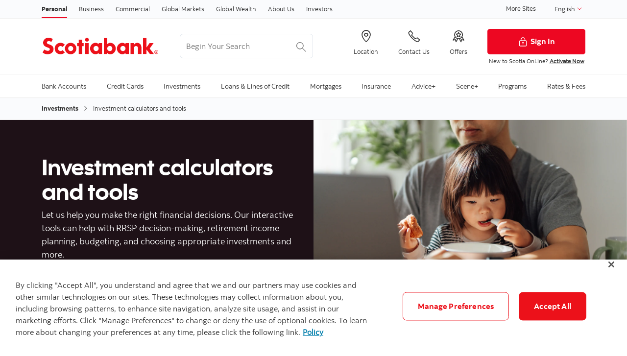

--- FILE ---
content_type: text/html; charset=UTF-8
request_url: https://www.scotiabank.com/ca/en/personal/investing/investment-tools.html
body_size: 22494
content:

<!DOCTYPE HTML>
<html lang="en" data-locale="en_ca" data-env="production" data-wcmmode="publish" data-enable-c2c="false" data-page="investment-tools" data-site="scotiabank">

    <head>
    <meta charset="utf-8"/>
    <meta http-equiv="content-type" content="text/html; charset=utf-8"/>
    <meta name="viewport" content="width=device-width, initial-scale=1"/>
    <title>Investment Tools and Retirement Calculators | Scotiabank Canada</title>
    <meta name="description" content="Scotiabank provides a number of quick and easy to use investment tools and calculators to help with the investment management and retirement planning processes."/>
    
    <meta name="robots" content="index,follow"/>
    <meta name="theme-color" content="#ED0722"/>
    <meta name="apple-mobile-web-app-capable" content="yes"/>

   
   <meta http-equiv="X-UA-Compatible" content="IE=edge"/>
    <!-- Open Graph -->
    
    
    <meta property="og:title" content="Investment Tools and Retirement Calculators | Scotiabank Canada"/>
    <meta property="og:site_name"/>
    <meta property="og:description" content="Scotiabank provides a number of quick and easy to use investment tools and calculators to help with the investment management and retirement planning processes."/>
    <meta property="og:url" content="https://www.scotiabank.com/content/scotiabank/ca/en/personal/investing/investment-tools.html"/>
    

    <meta name="twitter:card"/>
    <meta name="twitter:site"/>
    <meta name="twitter:title" content="Investment Tools and Retirement Calculators | Scotiabank Canada"/>
    <meta name="twitter:description" content="Scotiabank provides a number of quick and easy to use investment tools and calculators to help with the investment management and retirement planning processes."/>
    <meta name="twitter:image:alt"/> 
    <meta name="twitter:image:width"/>
    <meta name="twitter:image:height"/>
    <meta name="twitter:image"/>
    
    <meta name="facebook-domain-verification"/>

    <!-- Load Cloud Services -->
<script defer="defer" type="text/javascript" src="https://rum.hlx.page/.rum/@adobe/helix-rum-js@%5E2/dist/rum-standalone.js" data-routing="env=prod,tier=publish,ams=The Bank of Nova Scotia (Enterprise)"></script>
<script>
    //prehiding snippet for Adobe Target with asynchronous Launch deployment
    (function(g,b,d,f){(function(a,c,d){if(a){var e=b.createElement("style");e.id=c;e.innerHTML=d;a.appendChild(e)}})(b.getElementsByTagName("head")[0],"at-body-style",d);setTimeout(function(){var a=b.getElementsByTagName("head")[0];if(a){var c=b.getElementById("at-body-style");c&&a.removeChild(c)}},f)})(window,document,"body {opacity: 0 !important}",3E3);
</script>
<script src="//assets.adobedtm.com/27c34d6e7144/848aa93f9a82/launch-e8eb4aa8f29f.min.js" async></script>




    
<link rel="stylesheet" href="/etc.clientlibs/scotiabank/clientlibs/bns.vendor.min.ad4a118ca07e8b90eaeae5917efd1f97.css" type="text/css">
<link rel="stylesheet" href="/etc.clientlibs/scotiabank/clientlibs/bns.bundle.min.3a834cc03cc9ad2ad558912697b5bcb6.css" type="text/css">
<link rel="stylesheet" href="/etc.clientlibs/scotiabank/clientlibs/bns.template.min.4f377d12240d6ff18c520a1a54fc1792.css" type="text/css">




<!-- BNS libs -->

    
    
















    
    
    
    <link rel="alternate" hreflang="en-ca" href="https://www.scotiabank.com/ca/en/personal/investing/investment-tools.html"/>
    
    <link rel="canonical" href="https://www.scotiabank.com/ca/en/personal/investing/investment-tools.html"/>
    
    
    
        
    

    

    <link rel="icon" type="image/vnd.microsoft.icon" href="/content/dam/scotiabank/enterprise/images/logos/favicon.ico"/>
    <link rel="shortcut icon" type="image/vnd.microsoft.icon" href="/content/dam/scotiabank/enterprise/images/logos/favicon.ico"/>

    
    <bns-data json="{&#34;site&#34;:{&#34;brand&#34;:&#34;bns&#34;,&#34;name&#34;:&#34;Scotiabank&#34;,&#34;env&#34;:&#34;production&#34;,&#34;country&#34;:&#34;CA&#34;,&#34;language&#34;:&#34;en&#34;,&#34;release&#34;:&#34;0&#34;,&#34;platform&#34;:&#34;aem&#34;},&#34;page&#34;:{&#34;section&#34;:&#34;Personal&#34;,&#34;category&#34;:&#34;Investments&#34;,&#34;subcat1&#34;:false,&#34;subcat2&#34;:false,&#34;title&#34;:&#34;Investment calculators and tools&#34;,&#34;url&#34;:&#34;/content/scotiabank/ca/en/personal/investing/investment-tools.html&#34;,&#34;template&#34;:&#34;blank-page&#34;,&#34;isProduct&#34;:false,&#34;dataPath&#34;:false},&#34;user&#34;:{&#34;segment&#34;:&#34;personal banking&#34;}}"></bns-data>
    

    

    

    


    
    <script>
        // This is required to initialize at least once per HTML page load
        window.appEventData = window.appEventData || [];
        window.appEventData.push({
            event: "datalayer.pageView",
            // Get the site specific data and send it to analytics via window.appEventData.push
            site: {
                "brand": "bns",
                "name": "Scotiabank",
                "platform": "aem",
                "platformType": "web",
                "language": "en",
                "country": "CA",
                "env": "prod",
                "release": "2.0.0"
            },
            // Get the page specific data and send it to analytics via window.appEventData.push
            page: {
                "title": "Investment calculators and tools",
                "url": "https://www.scotiabank.com/ca/en/personal/investing/investment-tools.html",
                "section": "Personal",
                "category": "Investments",
                "subCategory1": "Investment calculators and tools",
                "subCategory2": "false",
                "isProduct": "false"
            }
        });
    </script>

    
    

    
</head>
    

<body class="blank-page undefined header--fixed-mobile" data-b2t>
    <a href="#main" id="skip" class="bns--skip " tabindex="0">Skip to content</a>
    <!-- #wrapper begins: -->
    <div id="wrapper">
        





        
            <div>
  




    
        
        
        <div class="newpar new section">

</div>

    
        
        
        <div class="par iparys_inherited">

    
    
    
    

</div>

    


</div>
<div>
  <header id="header" role="banner">
	
	<div>

    <span></span>
    <!-- Top nav -->
    <nav id="topnav" class="bns--topnav" aria-label="Line of business">
        <div class="tn--container">
            <!-- Links -->

                <ul>
                    <li>
                        <a href="/ca/en/personal.html" class="nav-link active" aria-label="Personal">
                            Personal
                        </a>
                    </li>
                
                    <li>
                        <a href="/ca/en/business-banking.html" class="nav-link" aria-label="Business">
                            Business
                        </a>
                    </li>
                
                    <li>
                        <a href="/ca/en/commercial-banking.html" class="nav-link" aria-label="Commercial">
                            Commercial
                        </a>
                    </li>
                
                    <li>
                        <a href="https://www.gbm.scotiabank.com/en.html" class="nav-link" aria-label="Global Markets">
                            Global Markets
                        </a>
                    </li>
                
                    <li>
                        <a href="https://globalwealth.scotiabank.com/en/home.html" class="nav-link" aria-label="Global Wealth">
                            Global Wealth
                        </a>
                    </li>
                
                    <li>
                        <a href="/ca/en/about.html" class="nav-link" aria-label="About Us">
                            About Us
                        </a>
                    </li>
                
                    <li>
                        <a href="/ca/en/about/investors-shareholders.html" class="nav-link" aria-label="Investors">
                            Investors
                        </a>
                    </li>
                </ul>

                <div class="top-nav-right dropdown-right">
                    
                        <a href="https://www.scotiabank.com/global/en/global-site.html?redirect=false">
                            More Sites
                        </a>
                    
                    <!-- <sly data-sly-test="true">
                        <a href="#lang-selector" role="button" tabindex="0" data-toggle="bns.dialog" aria-label="English (select language)">
                            English
                        </a>
                    </sly> -->
                    <!-- <sly data-sly-test="true">
                        <select class="dropdown" id="languageDropdownMenuLink" name="Choose language" label="Choose language" onchange="javascript:location.href = this.value">
                            <sly data-sly-list.language="org.apache.sling.scripting.sightly.js.impl.rhino.HybridObject@da2aab,org.apache.sling.scripting.sightly.js.impl.rhino.HybridObject@4326ffab" class="dropdown-menu" aria-labelledby="languageDropdownMenuLink">
                                <sly data-sly-test="">
                                    <option selected="true" class="dropdown-item" value=""> </option>
                                </sly>
                                <sly data-sly-test="true">
                                    <option class="dropdown-item" value=""></option>
                                </sly>
                            </sly>
                        </select>
                        <span class="angle-down" aria-hidden="true"></span> </sly>-->
                        <div class="dropdown">
                            <button class="dropdown-toggle" id="languageDropdownMenuLink" data-toggle="dropdown" aria-haspopup="true" aria-expanded="false">
                                <span class="sr-only"></span>
                                
                                    English
                                
                                
                                <svg class="svg-icon svg-icon--size-16px input__icon input--language__icon" focusable="false" role="presentation" aria-hidden="true" viewBox="0 0 24 24"><path fill="none" d="M21.333 7.33L12 16.664 2.666 7.33"></path></svg>
                            </button>
                            
                            <ul class="dropdown-menu" aria-labelledby="languageDropdownMenuLink" role="menu">
                                <li role="none">
                                    
                                        <a role="menuitem" class="dropdown-item" href="/ca/en/personal.html">                                            
                                            <span>English</span>
                                            <span class="sr-only">selected</span> 
                                            <span class="fas fa-check ml-1"></span>
                                        </a>
                                    
                                    
                                </li>
                            
                                <li role="none">
                                    
                                    
                                        <a role="menuitem" class="dropdown-item" href="/ca/fr/particuliers.html">
                                            <span>Français</span>
                                        </a>
                                    
                                </li>
                            </ul>
                        </div>
                </div>
        </div>
    </nav>

    
        <!-- If more than 3 languages, add attr data-size="lg" -->
        <div id="lang-selector" class="bns--dialog" data-transition="scale" data-header-align="center">
    
            <header>English</header>
    
            
                <!-- Language cols -->
                <section class="text-center no-dividers py-2 dialog--body">
                    
                        <div class="dialog--col">
                            <!-- Active link & classes -->
                            <a href="/ca/en/personal.html" class="font-bold text-disabled">English
                                <span class="fas fa-check ml-1"></span>
                            </a>
                        </div>
                    
                    
                
                    
                    
                        <div class="dialog--col">
                                <a href="/ca/fr/particuliers.html" class="font-bold">Français</a>
                        </div>
                    
                </section>
            
    
            <!-- Help text area (if has content) -->
            
        </div>
    

    <!-- Header -->
    <header class="bns--header">
        <!-- Container -->
        <div class="h--container header-config-container">
            <!-- Logo -->
                <a href="https://www.scotiabank.com/ca/en/personal.html" alt="" class="h--logo">                                                  
                    
                        
                            <img data-img-id="header" class="desktop" src="/content/dam/scotiabank/images/logos/2019/scotiabank-logo-red-desktop-200px.svg" alt="Scotiabank desktop logo"/>
                        
                            <img data-img-id="header" class="tablet" src="/content/dam/scotiabank/images/logos/2019/scotiabank-logo-red-mobile.svg" alt="Scotiabank mobile logo"/>
                        
                            <img data-img-id="header" class="mobile" src="/content/dam/scotiabank/images/logos/2023/scotiabank-logo-red-mobile.svg" alt="Scotiabank mobile logo"/>
                        
                                           
                </a>
            <!-- Search -->
            <div id="searchContainer" class="header-trending-search">
                <form id="search" class="bns--search-new search-bns desktop" role="search" data-recent-searches="false" autocomplete="off">
                    <label for="header__search" class="sr-only">Begin Your Search</label>
                    
                    <input type="hidden" value="dotcom_ca_en,dotcom_itrade_ca_en" id="search_source" name="source" data-source="dotcom_ca_en,dotcom_itrade_ca_en"/>
                    <input type="hidden" id="search_source_Url" name="search_source_Url"/>
                    <input type="search" id="header__search" class="s--input" placeholder="Begin Your Search" aria-labelledby="trendingSearchAriaAnnoucement" aria-controls="trendingSearch"/>
                    
                    <p id="trendingSearchAriaAnnoucement" class="sr-only">Trending Search is available and can be access through arrow keys</p>
                    <button type="button" class="s--submit" data-submit id="searchSubmitBtn">
                        
                            <img class="s--submit--icon" src="[data-uri]" alt="Search"/>
                        
                        
                    </button>
                </form>
                <div id="trendingSearch" data-trending-search="trending-search" class="bns-scotia-trending-search" data-json="{&#34;headingLabel&#34;:&#34;Trending searches&#34;,&#34;dismissBtnLabel&#34;:&#34;Dismiss&#34;,&#34;items&#34;:[&#34;Car loan calculator&#34;,&#34;Mortgage calculator&#34;,&#34;GIC rates&#34;,&#34;Scotiabank&#39;s current offers and promotions&#34;,&#34;2-step verification (2SV)&#34;,&#34;How to pay bills &#34;,&#34;Change or reset your password&#34;,&#34;How to set up InfoAlerts&#34;]}">
                </div>
            </div>
            <!-- CTA -->
           <ul class="h--cta">
                <li>
                    <a href="https://maps.scotiabank.com/locator/index.html" aria-label="Location">
                        <i class="icon-Icon_LocationPin"></i>
                        <span>Location</span>
                    </a>
                </li>
            
                <li>
                    <a href="/ca/en/personal/contact-us.html" aria-label="Contact Us">
                        <i class="icon-Icon_OldPhone"></i>
                        <span>Contact Us</span>
                    </a>
                </li>
            
                <li>
                    <a href="/ca/en/personal/special-bank-offers-promotions.html" aria-label="Offers">
                        <i class="icon-Icon_Rewards"></i>
                        <span>Offers</span>
                    </a>
                </li>
            </ul>
      
           
           <div class="h--btn ">
                <!--/ button */-->
                <div>
                    <a href="https://www.scotiaonline.scotiabank.com" class="btn btn-signin btn-primary desktop">
                        <img width="21" height="21" src="/etc/designs/bns/img/canvas/lock-white.svg" alt=""/>Sign In
                    </a>
                    <a href="https://secure.scotiabank.com" class="btn btn-signin btn-primary mobile ">
                        <img width="21" height="21" src="/etc/designs/bns/img/canvas/lock-red.svg" alt=""/>Sign In
                    </a>
                </div>

                <!--/ dropdown */-->
                

                <!--/ Sign in message */-->
                <div class="h--msg">
                    <p>New to Scotia OnLine? <a href="https://www.scotiabank.com/ca/en/files/11/10/activate-sol.html?intcmp=NYR-Activate-E">Activate Now</a><br />
</p>

                </div>
            </div>
        </div>
    </header>



    
<link rel="stylesheet" href="/etc.clientlibs/scotiabank/clientlibs/bns.font.min.c7952ad0d2b618b61c5810d66fd33250.css" type="text/css">




    
    
<script src="/etc.clientlibs/scotiabank/clientlibs/bns.vendor/dom-purify.min.04300ff8509c54c0cae83a87ccbb55a7.js"></script>
<script src="/etc.clientlibs/scotiabank/clientlibs/bns.search.min.2355b4cf260fb934aeec2e66890846d3.js"></script>



    
    
<link rel="stylesheet" href="/etc.clientlibs/scotiabank/clientlibs/bns.search.min.84a4509ca0566dbce18ff7b32c7780a9.css" type="text/css">










    
<script src="/etc.clientlibs/scotiabank/clientlibs/bns.vendor/react.production.min.61699b70cf57abe63fdf5f4007d36ec1.js"></script>
<script src="/etc.clientlibs/scotiabank/clientlibs/bns.vendor/react-dom.production.min.23bfe7e99565ee8f34afd63c06f4c24b.js"></script>





    
<link rel="stylesheet" href="/etc.clientlibs/scotiabank/clientlibs/bns.trending-search.min.fad970f052050bd1ea16f878dce846d7.css" type="text/css">
<script src="/etc.clientlibs/scotiabank/clientlibs/bns.trending-search.min.d3de04e3d41bd6daeb606bc8139033d6.js"></script>


</div>
</header>
</div>

            
  
<nav id="mega-menu" class="bns--mega-menu" aria-label="Primary">

    <!-- The container -->
    <div class="mm--container">

        <!-- Main nav -->
        
        <ul class="mm--nav">

            <!-- Main item -->
            <li class="mm--nav-item item--has-dd">
                <!-- Main link -->
                <a id="nav-item-1" href="/ca/en/personal/bank-accounts.html" class="mm--nav-link" data-toggle="mm--dropdown" data-href="/content/scotiabank/ca/en/personal/bank-accounts.html" aria-expanded="false">
                    <span>Bank Accounts</span>
                </a>

                

                <!-- For screen-readers only -->
                <span class="sr-only"> </span>
                
                <!-- The dropwdown -->
                <div id="dd1" class="mm--dropdown">

                    <!-- Dropdown sections -->
                    <ul class="mm--dropdown-sections" role="menu">
                        
                            <li>
                                <!-- Section title -->
                                <p class="mm--section-title">Products</p>

                                <!-- Section nav -->
                                <ul class="mm--section-nav" role="menu">
                                    
                                        <li role="menuitem">
                                            <a href="/ca/en/personal/bank-accounts/chequing-accounts.html">
                                                <span>Chequing accounts</span>
                                            </a>
                                        </li>
                                    
                                    
                                
                                    
                                        <li role="menuitem">
                                            <a href="/ca/en/personal/bank-accounts/savings-accounts.html">
                                                <span>Savings accounts</span>
                                            </a>
                                        </li>
                                    
                                    
                                
                                    
                                        <li role="menuitem">
                                            <a href="/ca/en/personal/bank-accounts/seniors-discount.html">
                                                <span>Seniors bank accounts</span>
                                            </a>
                                        </li>
                                    
                                    
                                
                                    
                                        <li role="menuitem">
                                            <a href="/ca/en/personal/bank-accounts/students.html">
                                                <span>Student and youth accounts</span>
                                            </a>
                                        </li>
                                    
                                    
                                </ul>
                            </li>
                        
                            <li>
                                <!-- Section title -->
                                <p class="mm--section-title">Services</p>

                                <!-- Section nav -->
                                <ul class="mm--section-nav" role="menu">
                                    
                                        <li role="menuitem">
                                            <a href="/ca/en/personal/bank-accounts/account-services.html">
                                                <span>Account services</span>
                                            </a>
                                        </li>
                                    
                                    
                                
                                    
                                        <li role="menuitem">
                                            <a href="/ca/en/personal/bank-accounts/account-services/overdraft-protection.html">
                                                <span>Overdraft protection</span>
                                            </a>
                                        </li>
                                    
                                    
                                
                                    
                                        <li role="menuitem">
                                            <a href="/ca/en/personal/bank-accounts/canada-deposit-insurance-corporation.html">
                                                <span>Canada Deposit Insurance Corporation</span>
                                            </a>
                                        </li>
                                    
                                    
                                
                                    
                                        <li role="menuitem">
                                            <a href="/ca/en/personal/bank-accounts/change-your-account.html">
                                                <span>Change your account</span>
                                            </a>
                                        </li>
                                    
                                    
                                
                                    
                                        <li role="menuitem">
                                            <a href="/ca/en/personal/bank-accounts/regulatory-information.html">
                                                <span>Regulatory information</span>
                                            </a>
                                        </li>
                                    
                                    
                                
                                    
                                        <li role="menuitem">
                                            <a href="/ca/en/personal/ways-to-bank/international-money-transfer.html">
                                                <span>International Money Transfer</span>
                                            </a>
                                        </li>
                                    
                                    
                                </ul>
                            </li>
                        
                            <li>
                                <!-- Section title -->
                                <p class="mm--section-title">Resources</p>

                                <!-- Section nav -->
                                <ul class="mm--section-nav" role="menu">
                                    
                                        <li role="menuitem">
                                            <a href="/ca/en/personal/bank-accounts/tips-to-reduce-banking-fees.html">
                                                <span>Tips to reduce fees</span>
                                            </a>
                                        </li>
                                    
                                    
                                
                                    
                                        <li role="menuitem">
                                            <a href="/ca/en/personal/bank-accounts/banking-basics/banking-made-easy.html">
                                                <span>Banking made easy</span>
                                            </a>
                                        </li>
                                    
                                    
                                
                                    
                                        <li role="menuitem">
                                            <a href="/ca/en/personal/bank-accounts/banking-basics/be-rewarded-for-your-banking.html">
                                                <span>Be rewarded for your banking</span>
                                            </a>
                                        </li>
                                    
                                    
                                
                                    
                                        <li role="menuitem">
                                            <a href="/ca/en/personal/bank-accounts/banking-basics/save-automatically.html">
                                                <span>Save automatically</span>
                                            </a>
                                        </li>
                                    
                                    
                                
                                    
                                        <li role="menuitem">
                                            <a href="/ca/en/personal/bank-accounts/banking-basics/simpler-ways-to-save.html">
                                                <span>Simpler ways to save</span>
                                            </a>
                                        </li>
                                    
                                    
                                
                                    
                                        <li role="menuitem">
                                            <a href="/ca/en/personal/bank-accounts/banking-basics/how-to-switch-to-scotia.html">
                                                <span>How to switch to Scotia</span>
                                            </a>
                                        </li>
                                    
                                    
                                
                                    
                                        <li role="menuitem">
                                            <a href="/ca/en/personal/students.html">
                                                <span>The Student Hub</span>
                                            </a>
                                        </li>
                                    
                                    
                                </ul>
                            </li>
                        
                        
                    </ul>
                    <a class="mm--dropdown-viewall" href="/ca/en/personal/bank-accounts.html">View All</a>
                </div>
            </li>
        

            <!-- Main item -->
            <li class="mm--nav-item item--has-dd">
                <!-- Main link -->
                <a id="nav-item-2" href="/ca/en/personal/credit-cards.html" class="mm--nav-link" data-toggle="mm--dropdown" data-href="/content/scotiabank/ca/en/personal/credit-cards.html" aria-expanded="false">
                    <span>Credit Cards</span>
                </a>

                

                <!-- For screen-readers only -->
                <span class="sr-only"> </span>
                
                <!-- The dropwdown -->
                <div id="dd2" class="mm--dropdown">

                    <!-- Dropdown sections -->
                    <ul class="mm--dropdown-sections" role="menu">
                        
                            <li>
                                <!-- Section title -->
                                <p class="mm--section-title">Card types</p>

                                <!-- Section nav -->
                                <ul class="mm--section-nav" role="menu">
                                    
                                        <li role="menuitem">
                                            <a href="/ca/en/personal/credit-cards/cash-back.html">
                                                <span>Cash back credit cards</span>
                                            </a>
                                        </li>
                                    
                                    
                                
                                    
                                        <li role="menuitem">
                                            <a href="/ca/en/personal/credit-cards/travel.html">
                                                <span>Travel &amp; lifestyle credit cards</span>
                                            </a>
                                        </li>
                                    
                                    
                                
                                    
                                        <li role="menuitem">
                                            <a href="/ca/en/personal/credit-cards/no-annual-fee.html">
                                                <span>No annual fee credit cards</span>
                                            </a>
                                        </li>
                                    
                                    
                                
                                    
                                        <li role="menuitem">
                                            <a href="/ca/en/personal/credit-cards/low-interest.html">
                                                <span>Low interest credit cards</span>
                                            </a>
                                        </li>
                                    
                                    
                                
                                    
                                        <li role="menuitem">
                                            <a href="/ca/en/personal/credit-cards/sceneplus.html">
                                                <span>Scene+ rewards credit cards</span>
                                            </a>
                                        </li>
                                    
                                    
                                
                                    
                                        <li role="menuitem">
                                            <a href="/ca/en/personal/credit-cards/students.html">
                                                <span>Student credit cards</span>
                                            </a>
                                        </li>
                                    
                                    
                                
                                    
                                    
                                        <li role="menuitem">
                                            <a href="https://startright.scotiabank.com/ca/en/credit-cards.html" target="_blank">
                                                <span>Newcomer credit cards </span>
                                                <?xml version="1.0" encoding="UTF-8" ?>
<svg width="14px" height="14px" viewBox="0 0 14 14" version="1.1" xmlns="http://www.w3.org/2000/svg" xmlns:xlink="http://www.w3.org/1999/xlink" class="external-link">
    <title>opens in a new tab</title>
    <desc>Created with Sketch.</desc>
    <g stroke="none" stroke-width="1" fill="none" stroke-linecap="round" stroke-linejoin="round">
        <g transform="translate(1.000000, 1.000000)" stroke="#333333" stroke-width="1.5">
            <path d="M10,6.66666667 L10,10.6666667 C10,11.4030463 9.40304633,12 8.66666667,12 L1.33333333,12 C0.596953667,12 0,11.4030463 0,10.6666667 L0,3.33333333 C0,2.59695367 0.596953667,2 1.33333333,2 L5.33333333,2" id="Shape"></path>
            <polyline id="Shape" points="8 0 12 0 12 4"></polyline>
            <path d="M4.66666667,7.33333333 L12,0" id="Shape"></path>
        </g>
    </g>
</svg>
                                            </a>
                                        </li>
                                    
                                
                                    
                                        <li role="menuitem">
                                            <a href="/ca/en/personal/credit-cards/award-winning-credit-cards.html">
                                                <span>Award-winning credit cards</span>
                                            </a>
                                        </li>
                                    
                                    
                                </ul>
                            </li>
                        
                            <li>
                                <!-- Section title -->
                                <p class="mm--section-title">Services</p>

                                <!-- Section nav -->
                                <ul class="mm--section-nav" role="menu">
                                    
                                        <li role="menuitem">
                                            <a href="/ca/en/personal/credit-cards/activate-your-credit-card.html">
                                                <span>Activate your credit card</span>
                                            </a>
                                        </li>
                                    
                                    
                                
                                    
                                        <li role="menuitem">
                                            <a href="/ca/en/personal/credit-cards/manage-your-credit-card.html">
                                                <span>Manage your credit card</span>
                                            </a>
                                        </li>
                                    
                                    
                                
                                    
                                        <li role="menuitem">
                                            <a href="/ca/en/personal/credit-cards/order-supplementary-cards.html">
                                                <span>Order supplementary credit cards</span>
                                            </a>
                                        </li>
                                    
                                    
                                
                                    
                                        <li role="menuitem">
                                            <a href="/ca/en/personal/ways-to-bank/debit-credit-card-purchases/click-to-pay.html">
                                                <span>Click to Pay - easy, secure online checkout</span>
                                            </a>
                                        </li>
                                    
                                    
                                
                                    
                                        <li role="menuitem">
                                            <a href="/ca/en/personal/credit-cards/selectpay.html">
                                                <span>Scotia SelectPay - Installment payment plans</span>
                                            </a>
                                        </li>
                                    
                                    
                                
                                    
                                        <li role="menuitem">
                                            <a href="/ca/en/personal/creditor-insurance/creditor-insurance/scotia-credit-card-protection.html">
                                                <span>Credit Card Protection insurance</span>
                                            </a>
                                        </li>
                                    
                                    
                                </ul>
                            </li>
                        
                            <li>
                                <!-- Section title -->
                                <p class="mm--section-title">Resources</p>

                                <!-- Section nav -->
                                <ul class="mm--section-nav" role="menu">
                                    
                                        <li role="menuitem">
                                            <a href="/ca/en/personal/bank-your-way/digital-banking-guide/credit-cards.html">
                                                <span>Digital banking guide - credit cards</span>
                                            </a>
                                        </li>
                                    
                                    
                                
                                    
                                        <li role="menuitem">
                                            <a href="/ca/en/personal/credit-cards/manage-your-credit-card/welcome-kits.html">
                                                <span>Credit cards welcome kits</span>
                                            </a>
                                        </li>
                                    
                                    
                                
                                    
                                        <li role="menuitem">
                                            <a href="/ca/en/personal/credit-cards/manage-your-credit-card/redeem-your-points.html">
                                                <span>How to redeem your points</span>
                                            </a>
                                        </li>
                                    
                                    
                                
                                    
                                        <li role="menuitem">
                                            <a href="/ca/en/personal/credit-cards/fees.html">
                                                <span>Credit card fees at a glance</span>
                                            </a>
                                        </li>
                                    
                                    
                                
                                    
                                        <li role="menuitem">
                                            <a href="/ca/en/personal/rates-prices/credit-card-rates.html">
                                                <span>Credit card interest rates</span>
                                            </a>
                                        </li>
                                    
                                    
                                
                                    
                                        <li role="menuitem">
                                            <a href="/ca/en/personal/bank-your-way/digital-banking-guide/banking-basics/credit-score.html">
                                                <span>Checking your credit score</span>
                                            </a>
                                        </li>
                                    
                                    
                                
                                    
                                        <li role="menuitem">
                                            <a href="/ca/en/security.html">
                                                <span>Security and fraud</span>
                                            </a>
                                        </li>
                                    
                                    
                                
                                    
                                    
                                        <li role="menuitem">
                                            <a href="https://help.scotiabank.com/category/credit-cards?origin=help-center#main" target="_blank">
                                                <span>Credit card FAQs </span>
                                                <?xml version="1.0" encoding="UTF-8" ?>
<svg width="14px" height="14px" viewBox="0 0 14 14" version="1.1" xmlns="http://www.w3.org/2000/svg" xmlns:xlink="http://www.w3.org/1999/xlink" class="external-link">
    <title>opens in a new tab</title>
    <desc>Created with Sketch.</desc>
    <g stroke="none" stroke-width="1" fill="none" stroke-linecap="round" stroke-linejoin="round">
        <g transform="translate(1.000000, 1.000000)" stroke="#333333" stroke-width="1.5">
            <path d="M10,6.66666667 L10,10.6666667 C10,11.4030463 9.40304633,12 8.66666667,12 L1.33333333,12 C0.596953667,12 0,11.4030463 0,10.6666667 L0,3.33333333 C0,2.59695367 0.596953667,2 1.33333333,2 L5.33333333,2" id="Shape"></path>
            <polyline id="Shape" points="8 0 12 0 12 4"></polyline>
            <path d="M4.66666667,7.33333333 L12,0" id="Shape"></path>
        </g>
    </g>
</svg>
                                            </a>
                                        </li>
                                    
                                </ul>
                            </li>
                        
                            <li>
                                <!-- Section title -->
                                <p class="mm--section-title">Tools</p>

                                <!-- Section nav -->
                                <ul class="mm--section-nav" role="menu">
                                    
                                        <li role="menuitem">
                                            <a href="/ca/en/personal/credit-cards/compare-credit-card-rewards.html">
                                                <span>Credit card calculators and tools</span>
                                            </a>
                                        </li>
                                    
                                    
                                
                                    
                                        <li role="menuitem">
                                            <a href="/ca/en/personal/credit-cards/scene-points-rewards-calculator.html">
                                                <span>Credit card rewards calculator</span>
                                            </a>
                                        </li>
                                    
                                    
                                
                                    
                                        <li role="menuitem">
                                            <a href="/ca/en/personal/loans-lines/help-me-choose-master.html">
                                                <span>Find the right credit solution for you</span>
                                            </a>
                                        </li>
                                    
                                    
                                
                                    
                                        <li role="menuitem">
                                            <a href="/ca/en/personal/credit-cards/american-express/compare-american-express-credit-cards.html">
                                                <span>Compare American Express Credit Cards</span>
                                            </a>
                                        </li>
                                    
                                    
                                
                                    
                                    
                                        <li role="menuitem">
                                            <a href="https://dmts.scotiabank.com/tools/low-interest-calculator/en/index.html" target="_blank">
                                                <span>Interest savings calculator </span>
                                                <?xml version="1.0" encoding="UTF-8" ?>
<svg width="14px" height="14px" viewBox="0 0 14 14" version="1.1" xmlns="http://www.w3.org/2000/svg" xmlns:xlink="http://www.w3.org/1999/xlink" class="external-link">
    <title>opens in a new tab</title>
    <desc>Created with Sketch.</desc>
    <g stroke="none" stroke-width="1" fill="none" stroke-linecap="round" stroke-linejoin="round">
        <g transform="translate(1.000000, 1.000000)" stroke="#333333" stroke-width="1.5">
            <path d="M10,6.66666667 L10,10.6666667 C10,11.4030463 9.40304633,12 8.66666667,12 L1.33333333,12 C0.596953667,12 0,11.4030463 0,10.6666667 L0,3.33333333 C0,2.59695367 0.596953667,2 1.33333333,2 L5.33333333,2" id="Shape"></path>
            <polyline id="Shape" points="8 0 12 0 12 4"></polyline>
            <path d="M4.66666667,7.33333333 L12,0" id="Shape"></path>
        </g>
    </g>
</svg>
                                            </a>
                                        </li>
                                    
                                </ul>
                            </li>
                        
                        
                    </ul>
                    <a class="mm--dropdown-viewall" href="/ca/en/personal/credit-cards.html">View All</a>
                </div>
            </li>
        

            <!-- Main item -->
            <li class="mm--nav-item item--has-dd">
                <!-- Main link -->
                <a id="nav-item-3" href="/ca/en/personal/investing.html" class="mm--nav-link" data-toggle="mm--dropdown" data-href="/content/scotiabank/ca/en/personal/investing.html" aria-expanded="false">
                    <span>Investments</span>
                </a>

                

                <!-- For screen-readers only -->
                <span class="sr-only"> </span>
                
                <!-- The dropwdown -->
                <div id="dd3" class="mm--dropdown">

                    <!-- Dropdown sections -->
                    <ul class="mm--dropdown-sections" role="menu">
                        
                            <li>
                                <!-- Section title -->
                                <p class="mm--section-title">Popular investments</p>

                                <!-- Section nav -->
                                <ul class="mm--section-nav" role="menu">
                                    
                                        <li role="menuitem">
                                            <a href="/ca/en/personal/investing/tax-free-savings-account.html">
                                                <span>Tax-Free Savings Accounts (TFSA)</span>
                                            </a>
                                        </li>
                                    
                                    
                                
                                    
                                        <li role="menuitem">
                                            <a href="/ca/en/personal/investing/first-home-savings-account.html">
                                                <span>First Home Savings Account (FHSA)</span>
                                            </a>
                                        </li>
                                    
                                    
                                
                                    
                                        <li role="menuitem">
                                            <a href="/ca/en/personal/investing/retirement-savings-plans.html">
                                                <span>Registered Retirement Savings Plans (RRSP)</span>
                                            </a>
                                        </li>
                                    
                                    
                                
                                    
                                        <li role="menuitem">
                                            <a href="/ca/en/personal/investing/registered-education-savings-plan.html">
                                                <span>Registered Education Savings Plans (RESP)</span>
                                            </a>
                                        </li>
                                    
                                    
                                
                                    
                                        <li role="menuitem">
                                            <a href="/ca/en/personal/investing/guaranteed-investment-certificates.html">
                                                <span>Guaranteed Investment Certificates (GICs)</span>
                                            </a>
                                        </li>
                                    
                                    
                                
                                    
                                    
                                        <li role="menuitem">
                                            <a href="https://www.scotiafunds.com/en/home/portfolio-solutions/scotia-essentials-portfolios.html" target="_blank">
                                                <span>Scotia Essentials Portfolios </span>
                                                <?xml version="1.0" encoding="UTF-8" ?>
<svg width="14px" height="14px" viewBox="0 0 14 14" version="1.1" xmlns="http://www.w3.org/2000/svg" xmlns:xlink="http://www.w3.org/1999/xlink" class="external-link">
    <title>opens in a new tab</title>
    <desc>Created with Sketch.</desc>
    <g stroke="none" stroke-width="1" fill="none" stroke-linecap="round" stroke-linejoin="round">
        <g transform="translate(1.000000, 1.000000)" stroke="#333333" stroke-width="1.5">
            <path d="M10,6.66666667 L10,10.6666667 C10,11.4030463 9.40304633,12 8.66666667,12 L1.33333333,12 C0.596953667,12 0,11.4030463 0,10.6666667 L0,3.33333333 C0,2.59695367 0.596953667,2 1.33333333,2 L5.33333333,2" id="Shape"></path>
            <polyline id="Shape" points="8 0 12 0 12 4"></polyline>
            <path d="M4.66666667,7.33333333 L12,0" id="Shape"></path>
        </g>
    </g>
</svg>
                                            </a>
                                        </li>
                                    
                                
                                    
                                    
                                        <li role="menuitem">
                                            <a href="https://www.scotiafunds.com/en/home/mutual-funds.html" target="_blank">
                                                <span>Mutual funds </span>
                                                <?xml version="1.0" encoding="UTF-8" ?>
<svg width="14px" height="14px" viewBox="0 0 14 14" version="1.1" xmlns="http://www.w3.org/2000/svg" xmlns:xlink="http://www.w3.org/1999/xlink" class="external-link">
    <title>opens in a new tab</title>
    <desc>Created with Sketch.</desc>
    <g stroke="none" stroke-width="1" fill="none" stroke-linecap="round" stroke-linejoin="round">
        <g transform="translate(1.000000, 1.000000)" stroke="#333333" stroke-width="1.5">
            <path d="M10,6.66666667 L10,10.6666667 C10,11.4030463 9.40304633,12 8.66666667,12 L1.33333333,12 C0.596953667,12 0,11.4030463 0,10.6666667 L0,3.33333333 C0,2.59695367 0.596953667,2 1.33333333,2 L5.33333333,2" id="Shape"></path>
            <polyline id="Shape" points="8 0 12 0 12 4"></polyline>
            <path d="M4.66666667,7.33333333 L12,0" id="Shape"></path>
        </g>
    </g>
</svg>
                                            </a>
                                        </li>
                                    
                                </ul>
                            </li>
                        
                            <li>
                                <!-- Section title -->
                                <p class="mm--section-title">Ways to invest</p>

                                <!-- Section nav -->
                                <ul class="mm--section-nav" role="menu">
                                    
                                        <li role="menuitem">
                                            <a href="/ca/en/personal/investing/financial-advisor.html">
                                                <span>Talk to a Scotia advisor</span>
                                            </a>
                                        </li>
                                    
                                    
                                
                                    
                                        <li role="menuitem">
                                            <a href="/ca/en/personal/investing/scotia-smart-investor.html">
                                                <span>Guided investing - Scotia Smart Investor</span>
                                            </a>
                                        </li>
                                    
                                    
                                
                                    
                                    
                                        <li role="menuitem">
                                            <a href="https://www.scotiaitrade.com/en/home.html" target="_blank">
                                                <span>Self-directed investing – Scotia iTRADE </span>
                                                <?xml version="1.0" encoding="UTF-8" ?>
<svg width="14px" height="14px" viewBox="0 0 14 14" version="1.1" xmlns="http://www.w3.org/2000/svg" xmlns:xlink="http://www.w3.org/1999/xlink" class="external-link">
    <title>opens in a new tab</title>
    <desc>Created with Sketch.</desc>
    <g stroke="none" stroke-width="1" fill="none" stroke-linecap="round" stroke-linejoin="round">
        <g transform="translate(1.000000, 1.000000)" stroke="#333333" stroke-width="1.5">
            <path d="M10,6.66666667 L10,10.6666667 C10,11.4030463 9.40304633,12 8.66666667,12 L1.33333333,12 C0.596953667,12 0,11.4030463 0,10.6666667 L0,3.33333333 C0,2.59695367 0.596953667,2 1.33333333,2 L5.33333333,2" id="Shape"></path>
            <polyline id="Shape" points="8 0 12 0 12 4"></polyline>
            <path d="M4.66666667,7.33333333 L12,0" id="Shape"></path>
        </g>
    </g>
</svg>
                                            </a>
                                        </li>
                                    
                                
                                    
                                        <li role="menuitem">
                                            <a href="/ca/en/personal/investing/wealth-management.html">
                                                <span>Wealth management</span>
                                            </a>
                                        </li>
                                    
                                    
                                
                                    
                                        <li role="menuitem">
                                            <a href="/ca/en/personal/investing/investment-specialists.html">
                                                <span>Scotia Financial Planning</span>
                                            </a>
                                        </li>
                                    
                                    
                                </ul>
                            </li>
                        
                            <li>
                                <!-- Section title -->
                                <p class="mm--section-title">Tools and resources</p>

                                <!-- Section nav -->
                                <ul class="mm--section-nav" role="menu">
                                    
                                        <li role="menuitem">
                                            <a href="/ca/en/personal/investing/investment-tools.html">
                                                <span>Investment calculators and tools</span>
                                            </a>
                                        </li>
                                    
                                    
                                
                                    
                                        <li role="menuitem">
                                            <a href="/ca/en/personal/investing/tax-free-savings-account/tfsa-calculator.html">
                                                <span>TFSA calculator</span>
                                            </a>
                                        </li>
                                    
                                    
                                
                                    
                                        <li role="menuitem">
                                            <a href="/ca/en/personal/investing/investing-basics.html">
                                                <span>Investing basics</span>
                                            </a>
                                        </li>
                                    
                                    
                                
                                    
                                        <li role="menuitem">
                                            <a href="/ca/en/personal/investing/fees-at-a-glance.html">
                                                <span>Investment account fees</span>
                                            </a>
                                        </li>
                                    
                                    
                                
                                    
                                        <li role="menuitem">
                                            <a href="/ca/en/personal/investing/pre-authorized-contributions.html">
                                                <span>Pre-Authorized Contributions (PAC)</span>
                                            </a>
                                        </li>
                                    
                                    
                                
                                    
                                        <li role="menuitem">
                                            <a href="/ca/en/personal/investing/regulatory-disclosures.html">
                                                <span>Regulatory disclosures</span>
                                            </a>
                                        </li>
                                    
                                    
                                </ul>
                            </li>
                        
                        
                    </ul>
                    <a class="mm--dropdown-viewall" href="/ca/en/personal/investing.html">View All</a>
                </div>
            </li>
        

            <!-- Main item -->
            <li class="mm--nav-item item--has-dd">
                <!-- Main link -->
                <a id="nav-item-4" href="/ca/en/personal/loans-lines.html" class="mm--nav-link" data-toggle="mm--dropdown" data-href="/content/scotiabank/ca/en/personal/loans-lines.html" aria-expanded="false">
                    <span>Loans &amp; Lines of Credit</span>
                </a>

                

                <!-- For screen-readers only -->
                <span class="sr-only"> </span>
                
                <!-- The dropwdown -->
                <div id="dd4" class="mm--dropdown">

                    <!-- Dropdown sections -->
                    <ul class="mm--dropdown-sections" role="menu">
                        
                            <li>
                                <!-- Section title -->
                                <p class="mm--section-title">Loans</p>

                                <!-- Section nav -->
                                <ul class="mm--section-nav" role="menu">
                                    
                                        <li role="menuitem">
                                            <a href="/ca/en/personal/loans-lines/personal-loan.html">
                                                <span>Scotia Plan® Loan</span>
                                            </a>
                                        </li>
                                    
                                    
                                
                                    
                                        <li role="menuitem">
                                            <a href="/ca/en/personal/loans-lines/auto-loan.html">
                                                <span>Auto loans</span>
                                            </a>
                                        </li>
                                    
                                    
                                
                                    
                                        <li role="menuitem">
                                            <a href="/ca/en/personal/loans-lines/grad-auto-loan.html">
                                                <span>Grad auto loans</span>
                                            </a>
                                        </li>
                                    
                                    
                                
                                    
                                        <li role="menuitem">
                                            <a href="/ca/en/personal/loans-lines/auto-finance-program.html">
                                                <span>StartRight auto finance program</span>
                                            </a>
                                        </li>
                                    
                                    
                                
                                    
                                        <li role="menuitem">
                                            <a href="/ca/en/personal/loans-lines/marine-boat-loans.html">
                                                <span>Marine &amp; boat loans</span>
                                            </a>
                                        </li>
                                    
                                    
                                
                                    
                                        <li role="menuitem">
                                            <a href="/ca/en/personal/loans-lines/recreational-vehicle-loan.html">
                                                <span>Recreational vehicle (RV) loan</span>
                                            </a>
                                        </li>
                                    
                                    
                                </ul>
                            </li>
                        
                            <li>
                                <!-- Section title -->
                                <p class="mm--section-title">Lines of Credit</p>

                                <!-- Section nav -->
                                <ul class="mm--section-nav" role="menu">
                                    
                                        <li role="menuitem">
                                            <a href="/ca/en/personal/loans-lines/line-of-credit/scotialine-personal-line-of-credit.html">
                                                <span>ScotiaLine® Personal Line of Credit</span>
                                            </a>
                                        </li>
                                    
                                    
                                
                                    
                                        <li role="menuitem">
                                            <a href="/ca/en/personal/loans-lines/total-equity-plan/scotialine-personal-line-of-credit-step.html">
                                                <span>ScotiaLine® Personal Line of Credit (STEP)</span>
                                            </a>
                                        </li>
                                    
                                    
                                
                                    
                                        <li role="menuitem">
                                            <a href="/ca/en/personal/loans-lines/line-of-credit/scotialine-personal-line-of-credit-students.html">
                                                <span>ScotiaLine® Personal Line of Credit  for students</span>
                                            </a>
                                        </li>
                                    
                                    
                                
                                    
                                        <li role="menuitem">
                                            <a href="/ca/en/personal/loans-lines/line-of-credit/rsp-catch-up-line-of-credit.html">
                                                <span>Scotia RSP catch-up line of credit</span>
                                            </a>
                                        </li>
                                    
                                    
                                </ul>
                            </li>
                        
                            <li>
                                <!-- Section title -->
                                <p class="mm--section-title">Tools</p>

                                <!-- Section nav -->
                                <ul class="mm--section-nav" role="menu">
                                    
                                        <li role="menuitem">
                                            <a href="/ca/en/personal/loans-lines/auto-loan/auto-loan-payment-calculator.html">
                                                <span>Auto loan payment calculator</span>
                                            </a>
                                        </li>
                                    
                                    
                                
                                    
                                        <li role="menuitem">
                                            <a href="/ca/en/personal/loans-lines/personal-loan/personal-loan-calculator.html">
                                                <span>Personal loan calculator</span>
                                            </a>
                                        </li>
                                    
                                    
                                </ul>
                            </li>
                        
                            <li>
                                <!-- Section title -->
                                <p class="mm--section-title">Borrowing basics</p>

                                <!-- Section nav -->
                                <ul class="mm--section-nav" role="menu">
                                    
                                        <li role="menuitem">
                                            <a href="/ca/en/personal/loans-lines/borrowing-basics/building-a-good-credit-history.html">
                                                <span>Building a good credit history</span>
                                            </a>
                                        </li>
                                    
                                    
                                
                                    
                                        <li role="menuitem">
                                            <a href="/ca/en/personal/loans-lines/borrowing-basics/loan-vs-lease-decision.html">
                                                <span>The loan or lease decision</span>
                                            </a>
                                        </li>
                                    
                                    
                                
                                    
                                        <li role="menuitem">
                                            <a href="/ca/en/personal/loans-lines/borrowing-basics/lower-your-overall-cost-borrowing.html">
                                                <span>Lower your overall cost of borrowing</span>
                                            </a>
                                        </li>
                                    
                                    
                                
                                    
                                        <li role="menuitem">
                                            <a href="/ca/en/personal/loans-lines/how-to-choose-a-vehicle.html">
                                                <span>How to choose a vehicle</span>
                                            </a>
                                        </li>
                                    
                                    
                                </ul>
                            </li>
                        
                        
                    </ul>
                    <a class="mm--dropdown-viewall" href="/ca/en/personal/loans-lines.html">View All</a>
                </div>
            </li>
        

            <!-- Main item -->
            <li class="mm--nav-item item--has-dd">
                <!-- Main link -->
                <a id="nav-item-5" href="/ca/en/personal/mortgages.html" class="mm--nav-link" data-toggle="mm--dropdown" data-href="/content/scotiabank/ca/en/personal/mortgages.html" aria-expanded="false">
                    <span>Mortgages</span>
                </a>

                

                <!-- For screen-readers only -->
                <span class="sr-only"> </span>
                
                <!-- The dropwdown -->
                <div id="dd5" class="mm--dropdown">

                    <!-- Dropdown sections -->
                    <ul class="mm--dropdown-sections" role="menu">
                        
                            <li>
                                <!-- Section title -->
                                <p class="mm--section-title">Advice</p>

                                <!-- Section nav -->
                                <ul class="mm--section-nav" role="menu">
                                    
                                        <li role="menuitem">
                                            <a href="/ca/en/personal/mortgages/home-financing-advisors.html">
                                                <span>Connect with a home financing advisor</span>
                                            </a>
                                        </li>
                                    
                                    
                                
                                    
                                        <li role="menuitem">
                                            <a href="/ca/en/personal/mortgages/buying-another-property.html">
                                                <span>Buying another property</span>
                                            </a>
                                        </li>
                                    
                                    
                                
                                    
                                        <li role="menuitem">
                                            <a href="/ca/en/personal/mortgages/existing-homeowners.html">
                                                <span>Existing homeowners</span>
                                            </a>
                                        </li>
                                    
                                    
                                
                                    
                                        <li role="menuitem">
                                            <a href="/ca/en/personal/mortgages/mortgage-renewal.html">
                                                <span>Mortgage renewal</span>
                                            </a>
                                        </li>
                                    
                                    
                                
                                    
                                        <li role="menuitem">
                                            <a href="/ca/en/personal/mortgages/first-time-homebuyers.html">
                                                <span>First-time homebuyers</span>
                                            </a>
                                        </li>
                                    
                                    
                                
                                    
                                        <li role="menuitem">
                                            <a href="/ca/en/personal/mortgages/home-renovation.html">
                                                <span>Renovations</span>
                                            </a>
                                        </li>
                                    
                                    
                                
                                    
                                        <li role="menuitem">
                                            <a href="/ca/en/personal/mortgages/understanding-mortgage-prepayments-charges.html">
                                                <span>Understanding mortgage prepayments and charges</span>
                                            </a>
                                        </li>
                                    
                                    
                                
                                    
                                        <li role="menuitem">
                                            <a href="/ca/en/personal/mortgages/conventional-vs-collateral-mortgage.html">
                                                <span>Conventional vs. collateral mortgage charges</span>
                                            </a>
                                        </li>
                                    
                                    
                                </ul>
                            </li>
                        
                            <li>
                                <!-- Section title -->
                                <p class="mm--section-title">Products</p>

                                <!-- Section nav -->
                                <ul class="mm--section-nav" role="menu">
                                    
                                        <li role="menuitem">
                                            <a href="/ca/en/personal/mortgages/scotiabank-ehome.html">
                                                <span>Scotiabank eHOME</span>
                                            </a>
                                        </li>
                                    
                                    
                                
                                    
                                        <li role="menuitem">
                                            <a href="/ca/en/personal/mortgages/scotia-total-equity-plan-step.html">
                                                <span>Scotia Total Equity® Plan (STEP)</span>
                                            </a>
                                        </li>
                                    
                                    
                                
                                    
                                        <li role="menuitem">
                                            <a href="/ca/en/personal/mortgages/fixed-rate.html">
                                                <span>Fixed rate mortgages</span>
                                            </a>
                                        </li>
                                    
                                    
                                
                                    
                                        <li role="menuitem">
                                            <a href="/ca/en/personal/mortgages/variable-rate.html">
                                                <span>Variable rate mortgages</span>
                                            </a>
                                        </li>
                                    
                                    
                                
                                    
                                        <li role="menuitem">
                                            <a href="/ca/en/personal/mortgages/switch-to-scotiabank-program.html">
                                                <span>Switch to Scotiabank program</span>
                                            </a>
                                        </li>
                                    
                                    
                                
                                    
                                        <li role="menuitem">
                                            <a href="/ca/en/personal/mortgages/mortgage-programs.html">
                                                <span>Mortgage Special Offers and Programs</span>
                                            </a>
                                        </li>
                                    
                                    
                                
                                    
                                        <li role="menuitem">
                                            <a href="/ca/en/personal/mortgages/secondary-home.html">
                                                <span>Second home mortgages</span>
                                            </a>
                                        </li>
                                    
                                    
                                
                                    
                                        <li role="menuitem">
                                            <a href="/ca/en/personal/creditor-insurance/creditor-insurance/scotia-mortgage-protection.html">
                                                <span>Mortgage Protection insurance</span>
                                            </a>
                                        </li>
                                    
                                    
                                </ul>
                            </li>
                        
                            <li>
                                <!-- Section title -->
                                <p class="mm--section-title">Resources</p>

                                <!-- Section nav -->
                                <ul class="mm--section-nav" role="menu">
                                    
                                        <li role="menuitem">
                                            <a href="/ca/en/personal/mortgages/mortgage-calculator.html">
                                                <span>Mortgage calculator</span>
                                            </a>
                                        </li>
                                    
                                    
                                
                                    
                                        <li role="menuitem">
                                            <a href="/ca/en/personal/mortgages/articles.html">
                                                <span>Mortgage articles</span>
                                            </a>
                                        </li>
                                    
                                    
                                
                                    
                                        <li role="menuitem">
                                            <a href="/ca/en/personal/mortgages/glossary.html">
                                                <span>Mortgage glossary</span>
                                            </a>
                                        </li>
                                    
                                    
                                
                                    
                                        <li role="menuitem">
                                            <a href="/ca/en/personal/mortgages/mortgage-tools.html">
                                                <span>Mortgage tools</span>
                                            </a>
                                        </li>
                                    
                                    
                                
                                    
                                        <li role="menuitem">
                                            <a href="/ca/en/personal/mortgages/online-banking.html">
                                                <span>Manage your mortgage online</span>
                                            </a>
                                        </li>
                                    
                                    
                                
                                    
                                        <li role="menuitem">
                                            <a href="/ca/en/personal/mortgages/solicitor-forms.html">
                                                <span>Solicitor / Notary</span>
                                            </a>
                                        </li>
                                    
                                    
                                
                                    
                                        <li role="menuitem">
                                            <a href="/ca/en/personal/mortgages/videos.html">
                                                <span>Mortgage videos</span>
                                            </a>
                                        </li>
                                    
                                    
                                
                                    
                                        <li role="menuitem">
                                            <a href="/ca/en/personal/rates-prices/mortgages-rates.html">
                                                <span>Mortgage rates </span>
                                            </a>
                                        </li>
                                    
                                    
                                </ul>
                            </li>
                        
                        
                    </ul>
                    <a class="mm--dropdown-viewall" href="/ca/en/personal/mortgages.html">View All</a>
                </div>
            </li>
        

            <!-- Main item -->
            <li class="mm--nav-item item--has-dd">
                <!-- Main link -->
                <a id="nav-item-6" href="/ca/en/personal/creditor-insurance/creditor-insurance.html" class="mm--nav-link" data-toggle="mm--dropdown" data-href="/content/scotiabank/ca/en/personal/creditor-insurance/creditor-insurance.html" aria-expanded="false">
                    <span>Insurance</span>
                </a>

                

                <!-- For screen-readers only -->
                <span class="sr-only"> </span>
                
                <!-- The dropwdown -->
                <div id="dd6" class="mm--dropdown">

                    <!-- Dropdown sections -->
                    <ul class="mm--dropdown-sections" role="menu">
                        
                            <li>
                                <!-- Section title -->
                                <p class="mm--section-title">Insurance products</p>

                                <!-- Section nav -->
                                <ul class="mm--section-nav" role="menu">
                                    
                                        <li role="menuitem">
                                            <a href="/ca/en/personal/creditor-insurance/creditor-insurance/scotia-mortgage-protection.html">
                                                <span>Mortgage Protection insurance</span>
                                            </a>
                                        </li>
                                    
                                    
                                
                                    
                                        <li role="menuitem">
                                            <a href="/ca/en/personal/creditor-insurance/creditor-insurance/scotia-credit-card-protection.html">
                                                <span>Credit Card Protection insurance</span>
                                            </a>
                                        </li>
                                    
                                    
                                
                                    
                                        <li role="menuitem">
                                            <a href="/ca/en/personal/creditor-insurance/creditor-insurance/scotia-line-of-credit-protection.html">
                                                <span>Line of Credit Protection insurance</span>
                                            </a>
                                        </li>
                                    
                                    
                                
                                    
                                        <li role="menuitem">
                                            <a href="/ca/en/personal/creditor-insurance/creditor-insurance/scotia-business-loan-protection.html">
                                                <span>Business Loan Protection insurance</span>
                                            </a>
                                        </li>
                                    
                                    
                                
                                    
                                        <li role="menuitem">
                                            <a href="/ca/en/personal/creditor-insurance/creditor-insurance/scotia-loan-protection.html">
                                                <span>Loan Protection insurance</span>
                                            </a>
                                        </li>
                                    
                                    
                                
                                    
                                        <li role="menuitem">
                                            <a href="/ca/en/personal/creditor-insurance/travel-insurance.html">
                                                <span>Travel insurance</span>
                                            </a>
                                        </li>
                                    
                                    
                                </ul>
                            </li>
                        
                            <li>
                                <!-- Section title -->
                                <p class="mm--section-title">Claims forms</p>

                                <!-- Section nav -->
                                <ul class="mm--section-nav" role="menu">
                                    
                                        <li role="menuitem">
                                            <a href="/ca/en/personal/creditor-insurance/make-a-claim0.html">
                                                <span>Creditor protection insurance claims</span>
                                            </a>
                                        </li>
                                    
                                    
                                
                                    
                                        <li role="menuitem">
                                            <a href="/ca/en/personal/creditor-insurance/travel-insurance-claim.html">
                                                <span>Travel Insurance claims</span>
                                            </a>
                                        </li>
                                    
                                    
                                </ul>
                            </li>
                        
                            <li>
                                <!-- Section title -->
                                <p class="mm--section-title">Tools &amp; resources</p>

                                <!-- Section nav -->
                                <ul class="mm--section-nav" role="menu">
                                    
                                        <li role="menuitem">
                                            <a href="/ca/en/personal/creditor-insurance/creditor-insurance-protection-planner.html">
                                                <span>Creditor Insurance Protection Planner</span>
                                            </a>
                                        </li>
                                    
                                    
                                
                                    
                                    
                                        <li role="menuitem">
                                            <a href="https://dmts.scotiabank.com/tools/creditorinsurancemortgage/en/index.html" target="_blank">
                                                <span>Mortgage protection insurance calculator </span>
                                                <?xml version="1.0" encoding="UTF-8" ?>
<svg width="14px" height="14px" viewBox="0 0 14 14" version="1.1" xmlns="http://www.w3.org/2000/svg" xmlns:xlink="http://www.w3.org/1999/xlink" class="external-link">
    <title>opens in a new tab</title>
    <desc>Created with Sketch.</desc>
    <g stroke="none" stroke-width="1" fill="none" stroke-linecap="round" stroke-linejoin="round">
        <g transform="translate(1.000000, 1.000000)" stroke="#333333" stroke-width="1.5">
            <path d="M10,6.66666667 L10,10.6666667 C10,11.4030463 9.40304633,12 8.66666667,12 L1.33333333,12 C0.596953667,12 0,11.4030463 0,10.6666667 L0,3.33333333 C0,2.59695367 0.596953667,2 1.33333333,2 L5.33333333,2" id="Shape"></path>
            <polyline id="Shape" points="8 0 12 0 12 4"></polyline>
            <path d="M4.66666667,7.33333333 L12,0" id="Shape"></path>
        </g>
    </g>
</svg>
                                            </a>
                                        </li>
                                    
                                
                                    
                                    
                                        <li role="menuitem">
                                            <a href="https://dmts.scotiabank.com/tools/creditorinsurancecc/en/index.html" target="_blank">
                                                <span>Credit card protection insurance calculator </span>
                                                <?xml version="1.0" encoding="UTF-8" ?>
<svg width="14px" height="14px" viewBox="0 0 14 14" version="1.1" xmlns="http://www.w3.org/2000/svg" xmlns:xlink="http://www.w3.org/1999/xlink" class="external-link">
    <title>opens in a new tab</title>
    <desc>Created with Sketch.</desc>
    <g stroke="none" stroke-width="1" fill="none" stroke-linecap="round" stroke-linejoin="round">
        <g transform="translate(1.000000, 1.000000)" stroke="#333333" stroke-width="1.5">
            <path d="M10,6.66666667 L10,10.6666667 C10,11.4030463 9.40304633,12 8.66666667,12 L1.33333333,12 C0.596953667,12 0,11.4030463 0,10.6666667 L0,3.33333333 C0,2.59695367 0.596953667,2 1.33333333,2 L5.33333333,2" id="Shape"></path>
            <polyline id="Shape" points="8 0 12 0 12 4"></polyline>
            <path d="M4.66666667,7.33333333 L12,0" id="Shape"></path>
        </g>
    </g>
</svg>
                                            </a>
                                        </li>
                                    
                                
                                    
                                    
                                        <li role="menuitem">
                                            <a href="https://dmts.scotiabank.com/tools/creditorinsuranceloc/en/index.html" target="_blank">
                                                <span>Line of credit protection insurance calculator </span>
                                                <?xml version="1.0" encoding="UTF-8" ?>
<svg width="14px" height="14px" viewBox="0 0 14 14" version="1.1" xmlns="http://www.w3.org/2000/svg" xmlns:xlink="http://www.w3.org/1999/xlink" class="external-link">
    <title>opens in a new tab</title>
    <desc>Created with Sketch.</desc>
    <g stroke="none" stroke-width="1" fill="none" stroke-linecap="round" stroke-linejoin="round">
        <g transform="translate(1.000000, 1.000000)" stroke="#333333" stroke-width="1.5">
            <path d="M10,6.66666667 L10,10.6666667 C10,11.4030463 9.40304633,12 8.66666667,12 L1.33333333,12 C0.596953667,12 0,11.4030463 0,10.6666667 L0,3.33333333 C0,2.59695367 0.596953667,2 1.33333333,2 L5.33333333,2" id="Shape"></path>
            <polyline id="Shape" points="8 0 12 0 12 4"></polyline>
            <path d="M4.66666667,7.33333333 L12,0" id="Shape"></path>
        </g>
    </g>
</svg>
                                            </a>
                                        </li>
                                    
                                
                                    
                                        <li role="menuitem">
                                            <a href="/ca/en/personal/creditor-insurance/creditor-insurance/scotia-loan-protection/get-a-quick-estimate.html">
                                                <span>Loan protection insurance calculator</span>
                                            </a>
                                        </li>
                                    
                                    
                                
                                    
                                        <li role="menuitem">
                                            <a href="/ca/en/personal/creditor-insurance/creditor-insurance-education-centre.html">
                                                <span>Education Centre</span>
                                            </a>
                                        </li>
                                    
                                    
                                </ul>
                            </li>
                        
                        
                    </ul>
                    <a class="mm--dropdown-viewall" href="/ca/en/personal/creditor-insurance/creditor-insurance.html">View All</a>
                </div>
            </li>
        

            <!-- Main item -->
            <li class="mm--nav-item item--has-dd">
                <!-- Main link -->
                <a id="nav-item-7" href="/ca/en/personal/advice-plus.html" class="mm--nav-link" data-toggle="mm--dropdown" data-href="/content/scotiabank/ca/en/personal/advice-plus.html" aria-expanded="false">
                    <span>Advice+</span>
                </a>

                

                <!-- For screen-readers only -->
                <span class="sr-only"> </span>
                
                <!-- The dropwdown -->
                <div id="dd7" class="mm--dropdown">

                    <!-- Dropdown sections -->
                    <ul class="mm--dropdown-sections" role="menu">
                        
                            <li>
                                <!-- Section title -->
                                <p class="mm--section-title">Advice+ planning</p>

                                <!-- Section nav -->
                                <ul class="mm--section-nav" role="menu">
                                    
                                        <li role="menuitem">
                                            <a href="/ca/en/personal/advice-plus/get-started/financial-planning.html">
                                                <span>Create a financial plan</span>
                                            </a>
                                        </li>
                                    
                                    
                                
                                    
                                        <li role="menuitem">
                                            <a href="/ca/en/personal/advice-plus/get-started/how-to-start-investing.html">
                                                <span>Get started with investing</span>
                                            </a>
                                        </li>
                                    
                                    
                                
                                    
                                        <li role="menuitem">
                                            <a href="/ca/en/personal/advice-plus/get-started/household-budget.html">
                                                <span>Build a budget</span>
                                            </a>
                                        </li>
                                    
                                    
                                
                                    
                                        <li role="menuitem">
                                            <a href="/ca/en/personal/advice-plus/get-started/start-your-life-in-canada.html">
                                                <span>Start your life in Canada</span>
                                            </a>
                                        </li>
                                    
                                    
                                
                                    
                                        <li role="menuitem">
                                            <a href="/ca/en/personal/advice-plus/get-started/buying-a-house.html">
                                                <span>Buy a home</span>
                                            </a>
                                        </li>
                                    
                                    
                                
                                    
                                        <li role="menuitem">
                                            <a href="/ca/en/personal/advice-plus/get-started/get-out-of-debt.html">
                                                <span>Get out of debt</span>
                                            </a>
                                        </li>
                                    
                                    
                                
                                    
                                        <li role="menuitem">
                                            <a href="/ca/en/personal/advice-plus/planning-for-life.html">
                                                <span>Planning for life</span>
                                            </a>
                                        </li>
                                    
                                    
                                
                                    
                                        <li role="menuitem">
                                            <a href="/ca/en/personal/advice-plus/banking-101.html">
                                                <span>Banking 101</span>
                                            </a>
                                        </li>
                                    
                                    
                                </ul>
                            </li>
                        
                            <li>
                                <!-- Section title -->
                                <p class="mm--section-title">Advice+ Resources</p>

                                <!-- Section nav -->
                                <ul class="mm--section-nav" role="menu">
                                    
                                        <li role="menuitem">
                                            <a href="/ca/en/personal/advice-plus/features.html">
                                                <span>Trending articles</span>
                                            </a>
                                        </li>
                                    
                                    
                                
                                    
                                        <li role="menuitem">
                                            <a href="/ca/en/personal/advice-plus/interest-rates-and-inflation.html">
                                                <span>Interest rates and inflation</span>
                                            </a>
                                        </li>
                                    
                                    
                                
                                    
                                        <li role="menuitem">
                                            <a href="/ca/en/personal/advice-plus/banking-101/protect-yourself-from-fraud.html">
                                                <span>Protect yourself from fraud</span>
                                            </a>
                                        </li>
                                    
                                    
                                
                                    
                                        <li role="menuitem">
                                            <a href="/ca/en/personal/programs-services/sceneplus-rewards.html">
                                                <span>Scene+</span>
                                            </a>
                                        </li>
                                    
                                    
                                
                                    
                                        <li role="menuitem">
                                            <a href="/ca/en/personal/advice-plus/get-advice.html">
                                                <span>Book an Advice+ appointment</span>
                                            </a>
                                        </li>
                                    
                                    
                                </ul>
                            </li>
                        
                            <li>
                                <!-- Section title -->
                                <p class="mm--section-title">Advice+ Tools</p>

                                <!-- Section nav -->
                                <ul class="mm--section-nav" role="menu">
                                    
                                        <li role="menuitem">
                                            <a href="/ca/en/personal/advice-plus/how-adviceplus-works.html">
                                                <span>How Advice+ works</span>
                                            </a>
                                        </li>
                                    
                                    
                                
                                    
                                        <li role="menuitem">
                                            <a href="/ca/en/personal/bank-your-way/digital-banking-guide/banking-basics/scotia-smart-money.html">
                                                <span>Scotia Smart Money </span>
                                            </a>
                                        </li>
                                    
                                    
                                
                                    
                                        <li role="menuitem">
                                            <a href="/ca/en/personal/investing/scotia-smart-investor.html">
                                                <span>Guided investing - Scotia Smart Investor</span>
                                            </a>
                                        </li>
                                    
                                    
                                
                                    
                                        <li role="menuitem">
                                            <a href="/ca/en/personal/advice-plus/moneystylequiz.html">
                                                <span>What&#39;s your Money Style?</span>
                                            </a>
                                        </li>
                                    
                                    
                                
                                    
                                        <li role="menuitem">
                                            <a href="/ca/en/personal/mortgages/mortgage-calculator.html">
                                                <span>Mortgage calculator</span>
                                            </a>
                                        </li>
                                    
                                    
                                
                                    
                                        <li role="menuitem">
                                            <a href="/ca/en/personal/credit-cards/scene-points-rewards-calculator.html">
                                                <span>Credit card rewards calculator</span>
                                            </a>
                                        </li>
                                    
                                    
                                
                                    
                                        <li role="menuitem">
                                            <a href="/ca/en/personal/loans-lines/personal-loan/personal-loan-calculator.html">
                                                <span>Personal loan calculator</span>
                                            </a>
                                        </li>
                                    
                                    
                                </ul>
                            </li>
                        
                        
                    </ul>
                    <a class="mm--dropdown-viewall" href="/ca/en/personal/advice-plus.html">View all</a>
                </div>
            </li>
        

            <!-- Main item -->
            <li class="mm--nav-item item--has-dd">
                <!-- Main link -->
                <a id="nav-item-8" href="/ca/en/personal/programs-services/sceneplus-rewards.html" class="mm--nav-link" data-toggle="mm--dropdown" data-href="/content/scotiabank/ca/en/personal/programs-services/sceneplus-rewards.html" aria-expanded="false">
                    <span>Scene+</span>
                </a>

                

                <!-- For screen-readers only -->
                <span class="sr-only"> </span>
                
                <!-- The dropwdown -->
                <div id="dd8" class="mm--dropdown">

                    <!-- Dropdown sections -->
                    <ul class="mm--dropdown-sections" role="menu">
                        
                            <li>
                                <!-- Section title -->
                                <p class="mm--section-title">The Program</p>

                                <!-- Section nav -->
                                <ul class="mm--section-nav" role="menu">
                                    
                                        <li role="menuitem">
                                            <a href="/ca/en/personal/programs-services/sceneplus-rewards.html">
                                                <span>Scene+</span>
                                            </a>
                                        </li>
                                    
                                    
                                
                                    
                                        <li role="menuitem">
                                            <a href="/ca/en/personal/programs-services/sceneplus-rewards/cards.html">
                                                <span>Debit and credit cards</span>
                                            </a>
                                        </li>
                                    
                                    
                                
                                    
                                        <li role="menuitem">
                                            <a href="/ca/en/personal/programs-services/sceneplus-rewards/earn-redeem.html">
                                                <span>Earn and redeem</span>
                                            </a>
                                        </li>
                                    
                                    
                                
                                    
                                        <li role="menuitem">
                                            <a href="/ca/en/personal/programs-services/sceneplus-rewards/partners.html">
                                                <span>Partners</span>
                                            </a>
                                        </li>
                                    
                                    
                                
                                    
                                        <li role="menuitem">
                                            <a href="/ca/en/personal/programs-services/sceneplus-rewards/download-app.html">
                                                <span>Scene+ app</span>
                                            </a>
                                        </li>
                                    
                                    
                                </ul>
                            </li>
                        
                            <li>
                                <!-- Section title -->
                                <p class="mm--section-title">Get Support</p>

                                <!-- Section nav -->
                                <ul class="mm--section-nav" role="menu">
                                    
                                        <li role="menuitem">
                                            <a href="/ca/en/personal/programs-services/sceneplus-rewards/faqs.html">
                                                <span>Frequently asked questions</span>
                                            </a>
                                        </li>
                                    
                                    
                                
                                    
                                        <li role="menuitem">
                                            <a href="/ca/en/personal/programs-services/sceneplus-rewards/program-tips.html">
                                                <span>Program tips</span>
                                            </a>
                                        </li>
                                    
                                    
                                
                                    
                                        <li role="menuitem">
                                            <a href="/ca/en/personal/advice-plus.html">
                                                <span>Advice+</span>
                                            </a>
                                        </li>
                                    
                                    
                                
                                    
                                        <li role="menuitem">
                                            <a href="/ca/en/personal/credit-cards/scene-points-rewards-calculator.html">
                                                <span>Credit card rewards calculator</span>
                                            </a>
                                        </li>
                                    
                                    
                                </ul>
                            </li>
                        
                            <li>
                                <!-- Section title -->
                                <p class="mm--section-title">Scene+ Debit Cards</p>

                                <!-- Section nav -->
                                <ul class="mm--section-nav" role="menu">
                                    
                                        <li role="menuitem">
                                            <a href="/ca/en/personal/bank-accounts/chequing-accounts/ultimate-package.html">
                                                <span>Ultimate Package</span>
                                            </a>
                                        </li>
                                    
                                    
                                
                                    
                                        <li role="menuitem">
                                            <a href="/ca/en/personal/bank-accounts/chequing-accounts/preferred.html">
                                                <span>Preferred Package</span>
                                            </a>
                                        </li>
                                    
                                    
                                </ul>
                            </li>
                        
                            <li>
                                <!-- Section title -->
                                <p class="mm--section-title">Scene+ Credit Cards</p>

                                <!-- Section nav -->
                                <ul class="mm--section-nav" role="menu">
                                    
                                        <li role="menuitem">
                                            <a href="/ca/en/personal/credit-cards/visa/scene-card.html">
                                                <span>Scotiabank Scene+ Visa Card</span>
                                            </a>
                                        </li>
                                    
                                    
                                
                                    
                                        <li role="menuitem">
                                            <a href="/ca/en/personal/credit-cards/visa/passport-infinite-card.html">
                                                <span>Scotiabank Passport Visa Infinite card</span>
                                            </a>
                                        </li>
                                    
                                    
                                
                                    
                                        <li role="menuitem">
                                            <a href="/ca/en/personal/credit-cards/american-express/gold-card.html">
                                                <span>Scotiabank Gold American Express card</span>
                                            </a>
                                        </li>
                                    
                                    
                                
                                    
                                        <li role="menuitem">
                                            <a href="/ca/en/personal/credit-cards/american-express/no-fee-amex-card.html">
                                                <span>Scotiabank American Express card</span>
                                            </a>
                                        </li>
                                    
                                    
                                
                                    
                                        <li role="menuitem">
                                            <a href="/ca/en/personal/credit-cards/american-express/platinum-card.html">
                                                <span>Scotiabank Platinum American Express card</span>
                                            </a>
                                        </li>
                                    
                                    
                                
                                    
                                        <li role="menuitem">
                                            <a href="/ca/en/personal/credit-cards/visa/scotiagold-passport-card.html">
                                                <span>ScotiaGold Passport Visa card</span>
                                            </a>
                                        </li>
                                    
                                    
                                </ul>
                            </li>
                        
                            <li>
                                <!-- Section title -->
                                <p class="mm--section-title">Scene+ for Students</p>

                                <!-- Section nav -->
                                <ul class="mm--section-nav" role="menu">
                                    
                                        <li role="menuitem">
                                            <a href="/ca/en/personal/bank-accounts/chequing-accounts/preferred-student-youth-bank-account.html">
                                                <span>Preferred Package for Students and Youth</span>
                                            </a>
                                        </li>
                                    
                                    
                                
                                    
                                        <li role="menuitem">
                                            <a href="/ca/en/personal/credit-cards/visa/scene-student-card.html">
                                                <span>Scotiabank Scene+ Visa Card for Students</span>
                                            </a>
                                        </li>
                                    
                                    
                                
                                    
                                        <li role="menuitem">
                                            <a href="/ca/en/personal/students/student-bundle.html">
                                                <span>Scene+ Student Banking Bundle</span>
                                            </a>
                                        </li>
                                    
                                    
                                
                                    
                                        <li role="menuitem">
                                            <a href="/ca/en/personal/students.html">
                                                <span>The Student Hub</span>
                                            </a>
                                        </li>
                                    
                                    
                                </ul>
                            </li>
                        
                        
                    </ul>
                    <a class="mm--dropdown-viewall" href="/ca/en/personal/programs-services/sceneplus-rewards.html">Explore Scene+</a>
                </div>
            </li>
        

            <!-- Main item -->
            <li class="mm--nav-item item--has-dd">
                <!-- Main link -->
                <a id="nav-item-9" href="/ca/en/personal/programs-services.html" class="mm--nav-link" data-toggle="mm--dropdown" data-href="/content/scotiabank/ca/en/personal/programs-services.html" aria-expanded="false">
                    <span>Programs</span>
                </a>

                

                <!-- For screen-readers only -->
                <span class="sr-only"> </span>
                
                <!-- The dropwdown -->
                <div id="dd9" class="mm--dropdown">

                    <!-- Dropdown sections -->
                    <ul class="mm--dropdown-sections" role="menu">
                        
                            <li>
                                <!-- Section title -->
                                <p class="mm--section-title">Programs &amp; Services</p>

                                <!-- Section nav -->
                                <ul class="mm--section-nav" role="menu">
                                    
                                        <li role="menuitem">
                                            <a href="/ca/en/personal/programs-services/sceneplus-rewards.html">
                                                <span>Scene+</span>
                                            </a>
                                        </li>
                                    
                                    
                                
                                    
                                        <li role="menuitem">
                                            <a href="/ca/en/personal/programs-services/indigenous-peoples.html">
                                                <span>Indigenous Peoples</span>
                                            </a>
                                        </li>
                                    
                                    
                                
                                    
                                        <li role="menuitem">
                                            <a href="/ca/en/personal/programs-services/smart-savings-tools.html">
                                                <span>Smart savings tools</span>
                                            </a>
                                        </li>
                                    
                                    
                                
                                    
                                        <li role="menuitem">
                                            <a href="/ca/en/about/sponsorships/hockey-for-all.html">
                                                <span>Hockey for All</span>
                                            </a>
                                        </li>
                                    
                                    
                                
                                    
                                        <li role="menuitem">
                                            <a href="/ca/en/personal/programs-services/scotia-perks.html">
                                                <span>Scotia Perks</span>
                                            </a>
                                        </li>
                                    
                                    
                                
                                    
                                        <li role="menuitem">
                                            <a href="/ca/en/personal/programs-services/bank-the-rest-personal-savings-program.html">
                                                <span>Bank The Rest® savings program</span>
                                            </a>
                                        </li>
                                    
                                    
                                </ul>
                            </li>
                        
                            <li>
                                <!-- Section title -->
                                <p class="mm--section-title">Specialty Services</p>

                                <!-- Section nav -->
                                <ul class="mm--section-nav" role="menu">
                                    
                                    
                                        <li role="menuitem">
                                            <a href="https://startright.scotiabank.com/ca/en.html" target="_blank">
                                                <span>StartRight program for Newcomers </span>
                                                <?xml version="1.0" encoding="UTF-8" ?>
<svg width="14px" height="14px" viewBox="0 0 14 14" version="1.1" xmlns="http://www.w3.org/2000/svg" xmlns:xlink="http://www.w3.org/1999/xlink" class="external-link">
    <title>opens in a new tab</title>
    <desc>Created with Sketch.</desc>
    <g stroke="none" stroke-width="1" fill="none" stroke-linecap="round" stroke-linejoin="round">
        <g transform="translate(1.000000, 1.000000)" stroke="#333333" stroke-width="1.5">
            <path d="M10,6.66666667 L10,10.6666667 C10,11.4030463 9.40304633,12 8.66666667,12 L1.33333333,12 C0.596953667,12 0,11.4030463 0,10.6666667 L0,3.33333333 C0,2.59695367 0.596953667,2 1.33333333,2 L5.33333333,2" id="Shape"></path>
            <polyline id="Shape" points="8 0 12 0 12 4"></polyline>
            <path d="M4.66666667,7.33333333 L12,0" id="Shape"></path>
        </g>
    </g>
</svg>
                                            </a>
                                        </li>
                                    
                                
                                    
                                    
                                        <li role="menuitem">
                                            <a href="https://startright.scotiabank.com/ca/en/higher-credit-limit-for-newcomers-to-canada.html" target="_blank">
                                                <span>Higher credit limit with Nova Credit </span>
                                                <?xml version="1.0" encoding="UTF-8" ?>
<svg width="14px" height="14px" viewBox="0 0 14 14" version="1.1" xmlns="http://www.w3.org/2000/svg" xmlns:xlink="http://www.w3.org/1999/xlink" class="external-link">
    <title>opens in a new tab</title>
    <desc>Created with Sketch.</desc>
    <g stroke="none" stroke-width="1" fill="none" stroke-linecap="round" stroke-linejoin="round">
        <g transform="translate(1.000000, 1.000000)" stroke="#333333" stroke-width="1.5">
            <path d="M10,6.66666667 L10,10.6666667 C10,11.4030463 9.40304633,12 8.66666667,12 L1.33333333,12 C0.596953667,12 0,11.4030463 0,10.6666667 L0,3.33333333 C0,2.59695367 0.596953667,2 1.33333333,2 L5.33333333,2" id="Shape"></path>
            <polyline id="Shape" points="8 0 12 0 12 4"></polyline>
            <path d="M4.66666667,7.33333333 L12,0" id="Shape"></path>
        </g>
    </g>
</svg>
                                            </a>
                                        </li>
                                    
                                
                                    
                                        <li role="menuitem">
                                            <a href="/ca/en/personal/bank-your-way/online-banking-seniors.html">
                                                <span>Seniors Resource Centre</span>
                                            </a>
                                        </li>
                                    
                                    
                                
                                    
                                        <li role="menuitem">
                                            <a href="/ca/en/personal/students.html">
                                                <span>The Student Hub</span>
                                            </a>
                                        </li>
                                    
                                    
                                
                                    
                                        <li role="menuitem">
                                            <a href="/ca/en/healthcare-plus.html">
                                                <span>Healthcare+ Banking Programs</span>
                                            </a>
                                        </li>
                                    
                                    
                                
                                    
                                        <li role="menuitem">
                                            <a href="/ca/en/commercial-banking/professionals/lawyers.html">
                                                <span>Lawyer Banking Program</span>
                                            </a>
                                        </li>
                                    
                                    
                                </ul>
                            </li>
                        
                            <li>
                                <!-- Section title -->
                                <p class="mm--section-title">Offers</p>

                                <!-- Section nav -->
                                <ul class="mm--section-nav" role="menu">
                                    
                                        <li role="menuitem">
                                            <a href="/ca/en/personal/programs-services/credit-bureau-reports.html">
                                                <span>Credit bureau reports</span>
                                            </a>
                                        </li>
                                    
                                    
                                
                                    
                                        <li role="menuitem">
                                            <a href="/ca/en/personal/students/student-bundle.html">
                                                <span>Scene+ Student Banking Bundle</span>
                                            </a>
                                        </li>
                                    
                                    
                                
                                    
                                        <li role="menuitem">
                                            <a href="/ca/en/personal/programs-services/willful.html">
                                                <span>Willful</span>
                                            </a>
                                        </li>
                                    
                                    
                                </ul>
                            </li>
                        
                        
                    </ul>
                    <a class="mm--dropdown-viewall" href="/ca/en/personal/programs-services.html">View All</a>
                </div>
            </li>
        

            <!-- Main item -->
            <li class="mm--nav-item item--has-dd">
                <!-- Main link -->
                <a id="nav-item-10" href="/ca/en/personal/rates-prices.html" class="mm--nav-link" data-toggle="mm--dropdown" data-href="/content/scotiabank/ca/en/personal/rates-prices.html" aria-expanded="false">
                    <span>Rates &amp; Fees</span>
                </a>

                

                <!-- For screen-readers only -->
                <span class="sr-only"> </span>
                
                <!-- The dropwdown -->
                <div id="dd10" class="mm--dropdown">

                    <!-- Dropdown sections -->
                    <ul class="mm--dropdown-sections" role="menu">
                        
                            <li>
                                <!-- Section title -->
                                <p class="mm--section-title">Bank fees</p>

                                <!-- Section nav -->
                                <ul class="mm--section-nav" role="menu">
                                    
                                        <li role="menuitem">
                                            <a href="/ca/en/personal/bank-accounts/fees.html">
                                                <span>Bank account fees at a glance</span>
                                            </a>
                                        </li>
                                    
                                    
                                
                                    
                                        <li role="menuitem">
                                            <a href="/ca/en/personal/credit-cards/fees.html">
                                                <span>Credit card fees at a glance</span>
                                            </a>
                                        </li>
                                    
                                    
                                
                                    
                                        <li role="menuitem">
                                            <a href="/ca/en/personal/bank-accounts/tips-to-reduce-banking-fees.html">
                                                <span>Tips to reduce fees</span>
                                            </a>
                                        </li>
                                    
                                    
                                
                                    
                                        <li role="menuitem">
                                            <a href="/ca/en/personal/rates-prices/chequing-account-rates.html">
                                                <span>Chequing account rates</span>
                                            </a>
                                        </li>
                                    
                                    
                                
                                    
                                        <li role="menuitem">
                                            <a href="/ca/en/personal/investing/fees-at-a-glance.html">
                                                <span>Investment account fees</span>
                                            </a>
                                        </li>
                                    
                                    
                                </ul>
                            </li>
                        
                            <li>
                                <!-- Section title -->
                                <p class="mm--section-title">Borrowing</p>

                                <!-- Section nav -->
                                <ul class="mm--section-nav" role="menu">
                                    
                                        <li role="menuitem">
                                            <a href="/ca/en/personal/rates-prices/credit-card-rates.html">
                                                <span>Credit card interest rates</span>
                                            </a>
                                        </li>
                                    
                                    
                                
                                    
                                        <li role="menuitem">
                                            <a href="/ca/en/personal/rates-prices/mortgages-rates.html">
                                                <span>Mortgage rates </span>
                                            </a>
                                        </li>
                                    
                                    
                                </ul>
                            </li>
                        
                            <li>
                                <!-- Section title -->
                                <p class="mm--section-title">Saving &amp; Investing</p>

                                <!-- Section nav -->
                                <ul class="mm--section-nav" role="menu">
                                    
                                        <li role="menuitem">
                                            <a href="/ca/en/personal/rates-prices/savings-account-rates.html">
                                                <span>Savings account interest rates</span>
                                            </a>
                                        </li>
                                    
                                    
                                
                                    
                                        <li role="menuitem">
                                            <a href="/ca/en/personal/rates-prices/gic-rates.html">
                                                <span>GIC Interest rates</span>
                                            </a>
                                        </li>
                                    
                                    
                                
                                    
                                        <li role="menuitem">
                                            <a href="/ca/en/personal/rates-prices/mutual-fund-prices.html">
                                                <span>Mutual funds prices</span>
                                            </a>
                                        </li>
                                    
                                    
                                
                                    
                                        <li role="menuitem">
                                            <a href="/ca/en/personal/rates-prices/resp-rrsp-rrif-rates.html">
                                                <span>Registered plan interest rates</span>
                                            </a>
                                        </li>
                                    
                                    
                                </ul>
                            </li>
                        
                            <li>
                                <!-- Section title -->
                                <p class="mm--section-title">Currency</p>

                                <!-- Section nav -->
                                <ul class="mm--section-nav" role="menu">
                                    
                                        <li role="menuitem">
                                            <a href="/ca/en/personal/rates-prices/foreign-exchange-rates.html">
                                                <span>Foreign exchange rates</span>
                                            </a>
                                        </li>
                                    
                                    
                                
                                    
                                        <li role="menuitem">
                                            <a href="/ca/en/personal/rates-prices/foreign-exchange-services.html">
                                                <span>Foreign exchange services</span>
                                            </a>
                                        </li>
                                    
                                    
                                </ul>
                            </li>
                        
                        
                    </ul>
                    <a class="mm--dropdown-viewall" href="/ca/en/personal/rates-prices.html">View All</a>
                </div>
            </li>
        </ul>
    </div>

</nav>


<bns-mav bns-json="{&#34;items&#34;:[{&#34;id&#34;:1,&#34;name&#34;:&#34;Bank Accounts&#34;,&#34;href&#34;:&#34;/ca/en/personal/bank-accounts.html&#34;,&#34;items&#34;:[{&#34;id&#34;:1,&#34;name&#34;:&#34;Products&#34;,&#34;toggle&#34;:true,&#34;items&#34;:[{&#34;id&#34;:1,&#34;name&#34;:&#34;Chequing accounts&#34;,&#34;href&#34;:&#34;/ca/en/personal/bank-accounts/chequing-accounts.html&#34;,&#34;items&#34;:false},{&#34;id&#34;:2,&#34;name&#34;:&#34;Savings accounts&#34;,&#34;href&#34;:&#34;/ca/en/personal/bank-accounts/savings-accounts.html&#34;,&#34;items&#34;:false},{&#34;id&#34;:3,&#34;name&#34;:&#34;Seniors bank accounts&#34;,&#34;href&#34;:&#34;/ca/en/personal/bank-accounts/seniors-discount.html&#34;,&#34;items&#34;:false},{&#34;id&#34;:4,&#34;name&#34;:&#34;Student and youth accounts&#34;,&#34;href&#34;:&#34;/ca/en/personal/bank-accounts/students.html&#34;,&#34;items&#34;:false}],&#34;href&#34;:false,&#34;backdropdowntext&#34;:&#34;Back&#34;},{&#34;id&#34;:2,&#34;name&#34;:&#34;Services&#34;,&#34;toggle&#34;:true,&#34;items&#34;:[{&#34;id&#34;:1,&#34;name&#34;:&#34;Account services&#34;,&#34;href&#34;:&#34;/ca/en/personal/bank-accounts/account-services.html&#34;,&#34;items&#34;:false},{&#34;id&#34;:2,&#34;name&#34;:&#34;Overdraft protection&#34;,&#34;href&#34;:&#34;/ca/en/personal/bank-accounts/account-services/overdraft-protection.html&#34;,&#34;items&#34;:false},{&#34;id&#34;:3,&#34;name&#34;:&#34;Canada Deposit Insurance Corporation&#34;,&#34;href&#34;:&#34;/ca/en/personal/bank-accounts/canada-deposit-insurance-corporation.html&#34;,&#34;items&#34;:false},{&#34;id&#34;:4,&#34;name&#34;:&#34;Change your account&#34;,&#34;href&#34;:&#34;/ca/en/personal/bank-accounts/change-your-account.html&#34;,&#34;items&#34;:false},{&#34;id&#34;:5,&#34;name&#34;:&#34;Regulatory information&#34;,&#34;href&#34;:&#34;/ca/en/personal/bank-accounts/regulatory-information.html&#34;,&#34;items&#34;:false},{&#34;id&#34;:6,&#34;name&#34;:&#34;International Money Transfer&#34;,&#34;href&#34;:&#34;/ca/en/personal/ways-to-bank/international-money-transfer.html&#34;,&#34;items&#34;:false}],&#34;href&#34;:false,&#34;backdropdowntext&#34;:&#34;Back&#34;},{&#34;id&#34;:3,&#34;name&#34;:&#34;Resources&#34;,&#34;toggle&#34;:true,&#34;items&#34;:[{&#34;id&#34;:1,&#34;name&#34;:&#34;Tips to reduce fees&#34;,&#34;href&#34;:&#34;/ca/en/personal/bank-accounts/tips-to-reduce-banking-fees.html&#34;,&#34;items&#34;:false},{&#34;id&#34;:2,&#34;name&#34;:&#34;Banking made easy&#34;,&#34;href&#34;:&#34;/ca/en/personal/bank-accounts/banking-basics/banking-made-easy.html&#34;,&#34;items&#34;:false},{&#34;id&#34;:3,&#34;name&#34;:&#34;Be rewarded for your banking&#34;,&#34;href&#34;:&#34;/ca/en/personal/bank-accounts/banking-basics/be-rewarded-for-your-banking.html&#34;,&#34;items&#34;:false},{&#34;id&#34;:4,&#34;name&#34;:&#34;Save automatically&#34;,&#34;href&#34;:&#34;/ca/en/personal/bank-accounts/banking-basics/save-automatically.html&#34;,&#34;items&#34;:false},{&#34;id&#34;:5,&#34;name&#34;:&#34;Simpler ways to save&#34;,&#34;href&#34;:&#34;/ca/en/personal/bank-accounts/banking-basics/simpler-ways-to-save.html&#34;,&#34;items&#34;:false},{&#34;id&#34;:6,&#34;name&#34;:&#34;How to switch to Scotia&#34;,&#34;href&#34;:&#34;/ca/en/personal/bank-accounts/banking-basics/how-to-switch-to-scotia.html&#34;,&#34;items&#34;:false},{&#34;id&#34;:7,&#34;name&#34;:&#34;The Student Hub&#34;,&#34;href&#34;:&#34;/ca/en/personal/students.html&#34;,&#34;items&#34;:false}],&#34;href&#34;:false,&#34;backdropdowntext&#34;:&#34;Back&#34;}],&#34;hiddenText&#34;:&#34;Hit Tab to navigate&#34;,&#34;backText&#34;:&#34;Back to main menu&#34;,&#34;viewAllText&#34;:&#34;View All&#34;,&#34;toggle&#34;:true},{&#34;id&#34;:2,&#34;name&#34;:&#34;Credit Cards&#34;,&#34;href&#34;:&#34;/ca/en/personal/credit-cards.html&#34;,&#34;items&#34;:[{&#34;id&#34;:1,&#34;name&#34;:&#34;Card types&#34;,&#34;toggle&#34;:true,&#34;items&#34;:[{&#34;id&#34;:1,&#34;name&#34;:&#34;Cash back credit cards&#34;,&#34;href&#34;:&#34;/ca/en/personal/credit-cards/cash-back.html&#34;,&#34;items&#34;:false},{&#34;id&#34;:2,&#34;name&#34;:&#34;Travel &amp; lifestyle credit cards&#34;,&#34;href&#34;:&#34;/ca/en/personal/credit-cards/travel.html&#34;,&#34;items&#34;:false},{&#34;id&#34;:3,&#34;name&#34;:&#34;No annual fee credit cards&#34;,&#34;href&#34;:&#34;/ca/en/personal/credit-cards/no-annual-fee.html&#34;,&#34;items&#34;:false},{&#34;id&#34;:4,&#34;name&#34;:&#34;Low interest credit cards&#34;,&#34;href&#34;:&#34;/ca/en/personal/credit-cards/low-interest.html&#34;,&#34;items&#34;:false},{&#34;id&#34;:5,&#34;name&#34;:&#34;Scene+ rewards credit cards&#34;,&#34;href&#34;:&#34;/ca/en/personal/credit-cards/sceneplus.html&#34;,&#34;items&#34;:false},{&#34;id&#34;:6,&#34;name&#34;:&#34;Student credit cards&#34;,&#34;href&#34;:&#34;/ca/en/personal/credit-cards/students.html&#34;,&#34;items&#34;:false},{&#34;id&#34;:7,&#34;name&#34;:&#34;Newcomer credit cards &#34;,&#34;href&#34;:&#34;https://startright.scotiabank.com/ca/en/credit-cards.html&#34;,&#34;items&#34;:false,&#34;externalLink&#34;:true,&#34;target&#34;:&#34;_blank&#34;},{&#34;id&#34;:8,&#34;name&#34;:&#34;Award-winning credit cards&#34;,&#34;href&#34;:&#34;/ca/en/personal/credit-cards/award-winning-credit-cards.html&#34;,&#34;items&#34;:false}],&#34;href&#34;:false,&#34;backdropdowntext&#34;:&#34;Back&#34;},{&#34;id&#34;:2,&#34;name&#34;:&#34;Services&#34;,&#34;toggle&#34;:true,&#34;items&#34;:[{&#34;id&#34;:1,&#34;name&#34;:&#34;Activate your credit card&#34;,&#34;href&#34;:&#34;/ca/en/personal/credit-cards/activate-your-credit-card.html&#34;,&#34;items&#34;:false},{&#34;id&#34;:2,&#34;name&#34;:&#34;Manage your credit card&#34;,&#34;href&#34;:&#34;/ca/en/personal/credit-cards/manage-your-credit-card.html&#34;,&#34;items&#34;:false},{&#34;id&#34;:3,&#34;name&#34;:&#34;Order supplementary credit cards&#34;,&#34;href&#34;:&#34;/ca/en/personal/credit-cards/order-supplementary-cards.html&#34;,&#34;items&#34;:false},{&#34;id&#34;:4,&#34;name&#34;:&#34;Click to Pay - easy, secure online checkout&#34;,&#34;href&#34;:&#34;/ca/en/personal/ways-to-bank/debit-credit-card-purchases/click-to-pay.html&#34;,&#34;items&#34;:false},{&#34;id&#34;:5,&#34;name&#34;:&#34;Scotia SelectPay - Installment payment plans&#34;,&#34;href&#34;:&#34;/ca/en/personal/credit-cards/selectpay.html&#34;,&#34;items&#34;:false},{&#34;id&#34;:6,&#34;name&#34;:&#34;Credit Card Protection insurance&#34;,&#34;href&#34;:&#34;/ca/en/personal/creditor-insurance/creditor-insurance/scotia-credit-card-protection.html&#34;,&#34;items&#34;:false}],&#34;href&#34;:false,&#34;backdropdowntext&#34;:&#34;Back&#34;},{&#34;id&#34;:3,&#34;name&#34;:&#34;Resources&#34;,&#34;toggle&#34;:true,&#34;items&#34;:[{&#34;id&#34;:1,&#34;name&#34;:&#34;Digital banking guide - credit cards&#34;,&#34;href&#34;:&#34;/ca/en/personal/bank-your-way/digital-banking-guide/credit-cards.html&#34;,&#34;items&#34;:false},{&#34;id&#34;:2,&#34;name&#34;:&#34;Credit cards welcome kits&#34;,&#34;href&#34;:&#34;/ca/en/personal/credit-cards/manage-your-credit-card/welcome-kits.html&#34;,&#34;items&#34;:false},{&#34;id&#34;:3,&#34;name&#34;:&#34;How to redeem your points&#34;,&#34;href&#34;:&#34;/ca/en/personal/credit-cards/manage-your-credit-card/redeem-your-points.html&#34;,&#34;items&#34;:false},{&#34;id&#34;:4,&#34;name&#34;:&#34;Credit card fees at a glance&#34;,&#34;href&#34;:&#34;/ca/en/personal/credit-cards/fees.html&#34;,&#34;items&#34;:false},{&#34;id&#34;:5,&#34;name&#34;:&#34;Credit card interest rates&#34;,&#34;href&#34;:&#34;/ca/en/personal/rates-prices/credit-card-rates.html&#34;,&#34;items&#34;:false},{&#34;id&#34;:6,&#34;name&#34;:&#34;Checking your credit score&#34;,&#34;href&#34;:&#34;/ca/en/personal/bank-your-way/digital-banking-guide/banking-basics/credit-score.html&#34;,&#34;items&#34;:false},{&#34;id&#34;:7,&#34;name&#34;:&#34;Security and fraud&#34;,&#34;href&#34;:&#34;/ca/en/security.html&#34;,&#34;items&#34;:false},{&#34;id&#34;:8,&#34;name&#34;:&#34;Credit card FAQs &#34;,&#34;href&#34;:&#34;https://help.scotiabank.com/category/credit-cards?origin=help-center#main&#34;,&#34;items&#34;:false,&#34;externalLink&#34;:true,&#34;target&#34;:&#34;_blank&#34;}],&#34;href&#34;:false,&#34;backdropdowntext&#34;:&#34;Back&#34;},{&#34;id&#34;:4,&#34;name&#34;:&#34;Tools&#34;,&#34;toggle&#34;:true,&#34;items&#34;:[{&#34;id&#34;:1,&#34;name&#34;:&#34;Credit card calculators and tools&#34;,&#34;href&#34;:&#34;/ca/en/personal/credit-cards/compare-credit-card-rewards.html&#34;,&#34;items&#34;:false},{&#34;id&#34;:2,&#34;name&#34;:&#34;Credit card rewards calculator&#34;,&#34;href&#34;:&#34;/ca/en/personal/credit-cards/scene-points-rewards-calculator.html&#34;,&#34;items&#34;:false},{&#34;id&#34;:3,&#34;name&#34;:&#34;Find the right credit solution for you&#34;,&#34;href&#34;:&#34;/ca/en/personal/loans-lines/help-me-choose-master.html&#34;,&#34;items&#34;:false},{&#34;id&#34;:4,&#34;name&#34;:&#34;Compare American Express Credit Cards&#34;,&#34;href&#34;:&#34;/ca/en/personal/credit-cards/american-express/compare-american-express-credit-cards.html&#34;,&#34;items&#34;:false},{&#34;id&#34;:5,&#34;name&#34;:&#34;Interest savings calculator &#34;,&#34;href&#34;:&#34;https://dmts.scotiabank.com/tools/low-interest-calculator/en/index.html&#34;,&#34;items&#34;:false,&#34;externalLink&#34;:true,&#34;target&#34;:&#34;_blank&#34;}],&#34;href&#34;:false,&#34;backdropdowntext&#34;:&#34;Back&#34;}],&#34;hiddenText&#34;:&#34;Hit Tab to navigate&#34;,&#34;backText&#34;:&#34;Back to main menu&#34;,&#34;viewAllText&#34;:&#34;View All&#34;,&#34;toggle&#34;:true},{&#34;id&#34;:3,&#34;name&#34;:&#34;Investments&#34;,&#34;href&#34;:&#34;/ca/en/personal/investing.html&#34;,&#34;items&#34;:[{&#34;id&#34;:1,&#34;name&#34;:&#34;Popular investments&#34;,&#34;toggle&#34;:true,&#34;items&#34;:[{&#34;id&#34;:1,&#34;name&#34;:&#34;Tax-Free Savings Accounts (TFSA)&#34;,&#34;href&#34;:&#34;/ca/en/personal/investing/tax-free-savings-account.html&#34;,&#34;items&#34;:false},{&#34;id&#34;:2,&#34;name&#34;:&#34;First Home Savings Account (FHSA)&#34;,&#34;href&#34;:&#34;/ca/en/personal/investing/first-home-savings-account.html&#34;,&#34;items&#34;:false},{&#34;id&#34;:3,&#34;name&#34;:&#34;Registered Retirement Savings Plans (RRSP)&#34;,&#34;href&#34;:&#34;/ca/en/personal/investing/retirement-savings-plans.html&#34;,&#34;items&#34;:false},{&#34;id&#34;:4,&#34;name&#34;:&#34;Registered Education Savings Plans (RESP)&#34;,&#34;href&#34;:&#34;/ca/en/personal/investing/registered-education-savings-plan.html&#34;,&#34;items&#34;:false},{&#34;id&#34;:5,&#34;name&#34;:&#34;Guaranteed Investment Certificates (GICs)&#34;,&#34;href&#34;:&#34;/ca/en/personal/investing/guaranteed-investment-certificates.html&#34;,&#34;items&#34;:false},{&#34;id&#34;:6,&#34;name&#34;:&#34;Scotia Essentials Portfolios &#34;,&#34;href&#34;:&#34;https://www.scotiafunds.com/en/home/portfolio-solutions/scotia-essentials-portfolios.html&#34;,&#34;items&#34;:false,&#34;externalLink&#34;:true,&#34;target&#34;:&#34;_blank&#34;},{&#34;id&#34;:7,&#34;name&#34;:&#34;Mutual funds &#34;,&#34;href&#34;:&#34;https://www.scotiafunds.com/en/home/mutual-funds.html&#34;,&#34;items&#34;:false,&#34;externalLink&#34;:true,&#34;target&#34;:&#34;_blank&#34;}],&#34;href&#34;:false,&#34;backdropdowntext&#34;:&#34;Back&#34;},{&#34;id&#34;:2,&#34;name&#34;:&#34;Ways to invest&#34;,&#34;toggle&#34;:true,&#34;items&#34;:[{&#34;id&#34;:1,&#34;name&#34;:&#34;Talk to a Scotia advisor&#34;,&#34;href&#34;:&#34;/ca/en/personal/investing/financial-advisor.html&#34;,&#34;items&#34;:false},{&#34;id&#34;:2,&#34;name&#34;:&#34;Guided investing - Scotia Smart Investor&#34;,&#34;href&#34;:&#34;/ca/en/personal/investing/scotia-smart-investor.html&#34;,&#34;items&#34;:false},{&#34;id&#34;:3,&#34;name&#34;:&#34;Self-directed investing – Scotia iTRADE &#34;,&#34;href&#34;:&#34;https://www.scotiaitrade.com/en/home.html&#34;,&#34;items&#34;:false,&#34;externalLink&#34;:true,&#34;target&#34;:&#34;_blank&#34;},{&#34;id&#34;:4,&#34;name&#34;:&#34;Wealth management&#34;,&#34;href&#34;:&#34;/ca/en/personal/investing/wealth-management.html&#34;,&#34;items&#34;:false},{&#34;id&#34;:5,&#34;name&#34;:&#34;Scotia Financial Planning&#34;,&#34;href&#34;:&#34;/ca/en/personal/investing/investment-specialists.html&#34;,&#34;items&#34;:false}],&#34;href&#34;:false,&#34;backdropdowntext&#34;:&#34;Back&#34;},{&#34;id&#34;:3,&#34;name&#34;:&#34;Tools and resources&#34;,&#34;toggle&#34;:true,&#34;items&#34;:[{&#34;id&#34;:1,&#34;name&#34;:&#34;Investment calculators and tools&#34;,&#34;href&#34;:&#34;/ca/en/personal/investing/investment-tools.html&#34;,&#34;items&#34;:false},{&#34;id&#34;:2,&#34;name&#34;:&#34;TFSA calculator&#34;,&#34;href&#34;:&#34;/ca/en/personal/investing/tax-free-savings-account/tfsa-calculator.html&#34;,&#34;items&#34;:false},{&#34;id&#34;:3,&#34;name&#34;:&#34;Investing basics&#34;,&#34;href&#34;:&#34;/ca/en/personal/investing/investing-basics.html&#34;,&#34;items&#34;:false},{&#34;id&#34;:4,&#34;name&#34;:&#34;Investment account fees&#34;,&#34;href&#34;:&#34;/ca/en/personal/investing/fees-at-a-glance.html&#34;,&#34;items&#34;:false},{&#34;id&#34;:5,&#34;name&#34;:&#34;Pre-Authorized Contributions (PAC)&#34;,&#34;href&#34;:&#34;/ca/en/personal/investing/pre-authorized-contributions.html&#34;,&#34;items&#34;:false},{&#34;id&#34;:6,&#34;name&#34;:&#34;Regulatory disclosures&#34;,&#34;href&#34;:&#34;/ca/en/personal/investing/regulatory-disclosures.html&#34;,&#34;items&#34;:false}],&#34;href&#34;:false,&#34;backdropdowntext&#34;:&#34;Back&#34;}],&#34;hiddenText&#34;:&#34;Hit Tab to navigate&#34;,&#34;backText&#34;:&#34;Back to main menu&#34;,&#34;viewAllText&#34;:&#34;View All&#34;,&#34;toggle&#34;:true},{&#34;id&#34;:4,&#34;name&#34;:&#34;Loans &amp; Lines of Credit&#34;,&#34;href&#34;:&#34;/ca/en/personal/loans-lines.html&#34;,&#34;items&#34;:[{&#34;id&#34;:1,&#34;name&#34;:&#34;Loans&#34;,&#34;toggle&#34;:true,&#34;items&#34;:[{&#34;id&#34;:1,&#34;name&#34;:&#34;Scotia Plan® Loan&#34;,&#34;href&#34;:&#34;/ca/en/personal/loans-lines/personal-loan.html&#34;,&#34;items&#34;:false},{&#34;id&#34;:2,&#34;name&#34;:&#34;Auto loans&#34;,&#34;href&#34;:&#34;/ca/en/personal/loans-lines/auto-loan.html&#34;,&#34;items&#34;:false},{&#34;id&#34;:3,&#34;name&#34;:&#34;Grad auto loans&#34;,&#34;href&#34;:&#34;/ca/en/personal/loans-lines/grad-auto-loan.html&#34;,&#34;items&#34;:false},{&#34;id&#34;:4,&#34;name&#34;:&#34;StartRight auto finance program&#34;,&#34;href&#34;:&#34;/ca/en/personal/loans-lines/auto-finance-program.html&#34;,&#34;items&#34;:false},{&#34;id&#34;:5,&#34;name&#34;:&#34;Marine &amp; boat loans&#34;,&#34;href&#34;:&#34;/ca/en/personal/loans-lines/marine-boat-loans.html&#34;,&#34;items&#34;:false},{&#34;id&#34;:6,&#34;name&#34;:&#34;Recreational vehicle (RV) loan&#34;,&#34;href&#34;:&#34;/ca/en/personal/loans-lines/recreational-vehicle-loan.html&#34;,&#34;items&#34;:false}],&#34;href&#34;:false,&#34;backdropdowntext&#34;:&#34;Back&#34;},{&#34;id&#34;:2,&#34;name&#34;:&#34;Lines of Credit&#34;,&#34;toggle&#34;:true,&#34;items&#34;:[{&#34;id&#34;:1,&#34;name&#34;:&#34;ScotiaLine® Personal Line of Credit&#34;,&#34;href&#34;:&#34;/ca/en/personal/loans-lines/line-of-credit/scotialine-personal-line-of-credit.html&#34;,&#34;items&#34;:false},{&#34;id&#34;:2,&#34;name&#34;:&#34;ScotiaLine® Personal Line of Credit (STEP)&#34;,&#34;href&#34;:&#34;/ca/en/personal/loans-lines/total-equity-plan/scotialine-personal-line-of-credit-step.html&#34;,&#34;items&#34;:false},{&#34;id&#34;:3,&#34;name&#34;:&#34;ScotiaLine® Personal Line of Credit  for students&#34;,&#34;href&#34;:&#34;/ca/en/personal/loans-lines/line-of-credit/scotialine-personal-line-of-credit-students.html&#34;,&#34;items&#34;:false},{&#34;id&#34;:4,&#34;name&#34;:&#34;Scotia RSP catch-up line of credit&#34;,&#34;href&#34;:&#34;/ca/en/personal/loans-lines/line-of-credit/rsp-catch-up-line-of-credit.html&#34;,&#34;items&#34;:false}],&#34;href&#34;:false,&#34;backdropdowntext&#34;:&#34;Back&#34;},{&#34;id&#34;:3,&#34;name&#34;:&#34;Tools&#34;,&#34;toggle&#34;:true,&#34;items&#34;:[{&#34;id&#34;:1,&#34;name&#34;:&#34;Auto loan payment calculator&#34;,&#34;href&#34;:&#34;/ca/en/personal/loans-lines/auto-loan/auto-loan-payment-calculator.html&#34;,&#34;items&#34;:false},{&#34;id&#34;:2,&#34;name&#34;:&#34;Personal loan calculator&#34;,&#34;href&#34;:&#34;/ca/en/personal/loans-lines/personal-loan/personal-loan-calculator.html&#34;,&#34;items&#34;:false}],&#34;href&#34;:false,&#34;backdropdowntext&#34;:&#34;Back&#34;},{&#34;id&#34;:4,&#34;name&#34;:&#34;Borrowing basics&#34;,&#34;toggle&#34;:true,&#34;items&#34;:[{&#34;id&#34;:1,&#34;name&#34;:&#34;Building a good credit history&#34;,&#34;href&#34;:&#34;/ca/en/personal/loans-lines/borrowing-basics/building-a-good-credit-history.html&#34;,&#34;items&#34;:false},{&#34;id&#34;:2,&#34;name&#34;:&#34;The loan or lease decision&#34;,&#34;href&#34;:&#34;/ca/en/personal/loans-lines/borrowing-basics/loan-vs-lease-decision.html&#34;,&#34;items&#34;:false},{&#34;id&#34;:3,&#34;name&#34;:&#34;Lower your overall cost of borrowing&#34;,&#34;href&#34;:&#34;/ca/en/personal/loans-lines/borrowing-basics/lower-your-overall-cost-borrowing.html&#34;,&#34;items&#34;:false},{&#34;id&#34;:5,&#34;name&#34;:&#34;How to choose a vehicle&#34;,&#34;href&#34;:&#34;/ca/en/personal/loans-lines/how-to-choose-a-vehicle.html&#34;,&#34;items&#34;:false}],&#34;href&#34;:false,&#34;backdropdowntext&#34;:&#34;Back&#34;}],&#34;hiddenText&#34;:&#34;Hit Tab to navigate&#34;,&#34;backText&#34;:&#34;Back to main menu&#34;,&#34;viewAllText&#34;:&#34;View All&#34;,&#34;toggle&#34;:true},{&#34;id&#34;:5,&#34;name&#34;:&#34;Mortgages&#34;,&#34;href&#34;:&#34;/ca/en/personal/mortgages.html&#34;,&#34;items&#34;:[{&#34;id&#34;:1,&#34;name&#34;:&#34;Advice&#34;,&#34;toggle&#34;:true,&#34;items&#34;:[{&#34;id&#34;:1,&#34;name&#34;:&#34;Connect with a home financing advisor&#34;,&#34;href&#34;:&#34;/ca/en/personal/mortgages/home-financing-advisors.html&#34;,&#34;items&#34;:false},{&#34;id&#34;:2,&#34;name&#34;:&#34;Buying another property&#34;,&#34;href&#34;:&#34;/ca/en/personal/mortgages/buying-another-property.html&#34;,&#34;items&#34;:false},{&#34;id&#34;:3,&#34;name&#34;:&#34;Existing homeowners&#34;,&#34;href&#34;:&#34;/ca/en/personal/mortgages/existing-homeowners.html&#34;,&#34;items&#34;:false},{&#34;id&#34;:4,&#34;name&#34;:&#34;Mortgage renewal&#34;,&#34;href&#34;:&#34;/ca/en/personal/mortgages/mortgage-renewal.html&#34;,&#34;items&#34;:false},{&#34;id&#34;:5,&#34;name&#34;:&#34;First-time homebuyers&#34;,&#34;href&#34;:&#34;/ca/en/personal/mortgages/first-time-homebuyers.html&#34;,&#34;items&#34;:false},{&#34;id&#34;:6,&#34;name&#34;:&#34;Renovations&#34;,&#34;href&#34;:&#34;/ca/en/personal/mortgages/home-renovation.html&#34;,&#34;items&#34;:false},{&#34;id&#34;:7,&#34;name&#34;:&#34;Understanding mortgage prepayments and charges&#34;,&#34;href&#34;:&#34;/ca/en/personal/mortgages/understanding-mortgage-prepayments-charges.html&#34;,&#34;items&#34;:false},{&#34;id&#34;:8,&#34;name&#34;:&#34;Conventional vs. collateral mortgage charges&#34;,&#34;href&#34;:&#34;/ca/en/personal/mortgages/conventional-vs-collateral-mortgage.html&#34;,&#34;items&#34;:false}],&#34;href&#34;:false,&#34;backdropdowntext&#34;:&#34;Back&#34;},{&#34;id&#34;:2,&#34;name&#34;:&#34;Products&#34;,&#34;toggle&#34;:true,&#34;items&#34;:[{&#34;id&#34;:1,&#34;name&#34;:&#34;Scotiabank eHOME&#34;,&#34;href&#34;:&#34;/ca/en/personal/mortgages/scotiabank-ehome.html&#34;,&#34;items&#34;:false},{&#34;id&#34;:2,&#34;name&#34;:&#34;Scotia Total Equity® Plan (STEP)&#34;,&#34;href&#34;:&#34;/ca/en/personal/mortgages/scotia-total-equity-plan-step.html&#34;,&#34;items&#34;:false},{&#34;id&#34;:3,&#34;name&#34;:&#34;Fixed rate mortgages&#34;,&#34;href&#34;:&#34;/ca/en/personal/mortgages/fixed-rate.html&#34;,&#34;items&#34;:false},{&#34;id&#34;:4,&#34;name&#34;:&#34;Variable rate mortgages&#34;,&#34;href&#34;:&#34;/ca/en/personal/mortgages/variable-rate.html&#34;,&#34;items&#34;:false},{&#34;id&#34;:5,&#34;name&#34;:&#34;Switch to Scotiabank program&#34;,&#34;href&#34;:&#34;/ca/en/personal/mortgages/switch-to-scotiabank-program.html&#34;,&#34;items&#34;:false},{&#34;id&#34;:6,&#34;name&#34;:&#34;Mortgage Special Offers and Programs&#34;,&#34;href&#34;:&#34;/ca/en/personal/mortgages/mortgage-programs.html&#34;,&#34;items&#34;:false},{&#34;id&#34;:7,&#34;name&#34;:&#34;Second home mortgages&#34;,&#34;href&#34;:&#34;/ca/en/personal/mortgages/secondary-home.html&#34;,&#34;items&#34;:false},{&#34;id&#34;:8,&#34;name&#34;:&#34;Mortgage Protection insurance&#34;,&#34;href&#34;:&#34;/ca/en/personal/creditor-insurance/creditor-insurance/scotia-mortgage-protection.html&#34;,&#34;items&#34;:false}],&#34;href&#34;:false,&#34;backdropdowntext&#34;:&#34;Back&#34;},{&#34;id&#34;:3,&#34;name&#34;:&#34;Resources&#34;,&#34;toggle&#34;:true,&#34;items&#34;:[{&#34;id&#34;:1,&#34;name&#34;:&#34;Mortgage calculator&#34;,&#34;href&#34;:&#34;/ca/en/personal/mortgages/mortgage-calculator.html&#34;,&#34;items&#34;:false},{&#34;id&#34;:2,&#34;name&#34;:&#34;Mortgage articles&#34;,&#34;href&#34;:&#34;/ca/en/personal/mortgages/articles.html&#34;,&#34;items&#34;:false},{&#34;id&#34;:3,&#34;name&#34;:&#34;Mortgage glossary&#34;,&#34;href&#34;:&#34;/ca/en/personal/mortgages/glossary.html&#34;,&#34;items&#34;:false},{&#34;id&#34;:4,&#34;name&#34;:&#34;Mortgage tools&#34;,&#34;href&#34;:&#34;/ca/en/personal/mortgages/mortgage-tools.html&#34;,&#34;items&#34;:false},{&#34;id&#34;:5,&#34;name&#34;:&#34;Manage your mortgage online&#34;,&#34;href&#34;:&#34;/ca/en/personal/mortgages/online-banking.html&#34;,&#34;items&#34;:false},{&#34;id&#34;:6,&#34;name&#34;:&#34;Solicitor / Notary&#34;,&#34;href&#34;:&#34;/ca/en/personal/mortgages/solicitor-forms.html&#34;,&#34;items&#34;:false},{&#34;id&#34;:7,&#34;name&#34;:&#34;Mortgage videos&#34;,&#34;href&#34;:&#34;/ca/en/personal/mortgages/videos.html&#34;,&#34;items&#34;:false},{&#34;id&#34;:8,&#34;name&#34;:&#34;Mortgage rates &#34;,&#34;href&#34;:&#34;/ca/en/personal/rates-prices/mortgages-rates.html&#34;,&#34;items&#34;:false}],&#34;href&#34;:false,&#34;backdropdowntext&#34;:&#34;Back&#34;}],&#34;hiddenText&#34;:&#34;Hit Tab to navigate&#34;,&#34;backText&#34;:&#34;Back to main menu&#34;,&#34;viewAllText&#34;:&#34;View All&#34;,&#34;toggle&#34;:true},{&#34;id&#34;:6,&#34;name&#34;:&#34;Insurance&#34;,&#34;href&#34;:&#34;/ca/en/personal/creditor-insurance/creditor-insurance.html&#34;,&#34;items&#34;:[{&#34;id&#34;:1,&#34;name&#34;:&#34;Insurance products&#34;,&#34;toggle&#34;:true,&#34;items&#34;:[{&#34;id&#34;:1,&#34;name&#34;:&#34;Mortgage Protection insurance&#34;,&#34;href&#34;:&#34;/ca/en/personal/creditor-insurance/creditor-insurance/scotia-mortgage-protection.html&#34;,&#34;items&#34;:false},{&#34;id&#34;:2,&#34;name&#34;:&#34;Credit Card Protection insurance&#34;,&#34;href&#34;:&#34;/ca/en/personal/creditor-insurance/creditor-insurance/scotia-credit-card-protection.html&#34;,&#34;items&#34;:false},{&#34;id&#34;:3,&#34;name&#34;:&#34;Line of Credit Protection insurance&#34;,&#34;href&#34;:&#34;/ca/en/personal/creditor-insurance/creditor-insurance/scotia-line-of-credit-protection.html&#34;,&#34;items&#34;:false},{&#34;id&#34;:4,&#34;name&#34;:&#34;Business Loan Protection insurance&#34;,&#34;href&#34;:&#34;/ca/en/personal/creditor-insurance/creditor-insurance/scotia-business-loan-protection.html&#34;,&#34;items&#34;:false},{&#34;id&#34;:5,&#34;name&#34;:&#34;Loan Protection insurance&#34;,&#34;href&#34;:&#34;/ca/en/personal/creditor-insurance/creditor-insurance/scotia-loan-protection.html&#34;,&#34;items&#34;:false},{&#34;id&#34;:6,&#34;name&#34;:&#34;Travel insurance&#34;,&#34;href&#34;:&#34;/ca/en/personal/creditor-insurance/travel-insurance.html&#34;,&#34;items&#34;:false}],&#34;href&#34;:false,&#34;backdropdowntext&#34;:&#34;Back&#34;},{&#34;id&#34;:2,&#34;name&#34;:&#34;Claims forms&#34;,&#34;toggle&#34;:true,&#34;items&#34;:[{&#34;id&#34;:1,&#34;name&#34;:&#34;Creditor protection insurance claims&#34;,&#34;href&#34;:&#34;/ca/en/personal/creditor-insurance/make-a-claim0.html&#34;,&#34;items&#34;:false},{&#34;id&#34;:2,&#34;name&#34;:&#34;Travel Insurance claims&#34;,&#34;href&#34;:&#34;/ca/en/personal/creditor-insurance/travel-insurance-claim.html&#34;,&#34;items&#34;:false}],&#34;href&#34;:false,&#34;backdropdowntext&#34;:&#34;Back&#34;},{&#34;id&#34;:3,&#34;name&#34;:&#34;Tools &amp; resources&#34;,&#34;toggle&#34;:true,&#34;items&#34;:[{&#34;id&#34;:1,&#34;name&#34;:&#34;Creditor Insurance Protection Planner&#34;,&#34;href&#34;:&#34;/ca/en/personal/creditor-insurance/creditor-insurance-protection-planner.html&#34;,&#34;items&#34;:false},{&#34;id&#34;:2,&#34;name&#34;:&#34;Mortgage protection insurance calculator &#34;,&#34;href&#34;:&#34;https://dmts.scotiabank.com/tools/creditorinsurancemortgage/en/index.html&#34;,&#34;items&#34;:false,&#34;externalLink&#34;:true,&#34;target&#34;:&#34;_blank&#34;},{&#34;id&#34;:3,&#34;name&#34;:&#34;Credit card protection insurance calculator &#34;,&#34;href&#34;:&#34;https://dmts.scotiabank.com/tools/creditorinsurancecc/en/index.html&#34;,&#34;items&#34;:false,&#34;externalLink&#34;:true,&#34;target&#34;:&#34;_blank&#34;},{&#34;id&#34;:4,&#34;name&#34;:&#34;Line of credit protection insurance calculator &#34;,&#34;href&#34;:&#34;https://dmts.scotiabank.com/tools/creditorinsuranceloc/en/index.html&#34;,&#34;items&#34;:false,&#34;externalLink&#34;:true,&#34;target&#34;:&#34;_blank&#34;},{&#34;id&#34;:5,&#34;name&#34;:&#34;Loan protection insurance calculator&#34;,&#34;href&#34;:&#34;/ca/en/personal/creditor-insurance/creditor-insurance/scotia-loan-protection/get-a-quick-estimate.html&#34;,&#34;items&#34;:false},{&#34;id&#34;:6,&#34;name&#34;:&#34;Education Centre&#34;,&#34;href&#34;:&#34;/ca/en/personal/creditor-insurance/creditor-insurance-education-centre.html&#34;,&#34;items&#34;:false}],&#34;href&#34;:false,&#34;backdropdowntext&#34;:&#34;Back&#34;}],&#34;hiddenText&#34;:&#34;Hit Tab to navigate&#34;,&#34;backText&#34;:&#34;Back to main menu&#34;,&#34;viewAllText&#34;:&#34;View All&#34;,&#34;toggle&#34;:true},{&#34;id&#34;:7,&#34;name&#34;:&#34;Advice+&#34;,&#34;href&#34;:&#34;/ca/en/personal/advice-plus.html&#34;,&#34;items&#34;:[{&#34;id&#34;:1,&#34;name&#34;:&#34;Advice+ planning&#34;,&#34;toggle&#34;:true,&#34;items&#34;:[{&#34;id&#34;:1,&#34;name&#34;:&#34;Create a financial plan&#34;,&#34;href&#34;:&#34;/ca/en/personal/advice-plus/get-started/financial-planning.html&#34;,&#34;items&#34;:false},{&#34;id&#34;:2,&#34;name&#34;:&#34;Get started with investing&#34;,&#34;href&#34;:&#34;/ca/en/personal/advice-plus/get-started/how-to-start-investing.html&#34;,&#34;items&#34;:false},{&#34;id&#34;:3,&#34;name&#34;:&#34;Build a budget&#34;,&#34;href&#34;:&#34;/ca/en/personal/advice-plus/get-started/household-budget.html&#34;,&#34;items&#34;:false},{&#34;id&#34;:4,&#34;name&#34;:&#34;Start your life in Canada&#34;,&#34;href&#34;:&#34;/ca/en/personal/advice-plus/get-started/start-your-life-in-canada.html&#34;,&#34;items&#34;:false},{&#34;id&#34;:5,&#34;name&#34;:&#34;Buy a home&#34;,&#34;href&#34;:&#34;/ca/en/personal/advice-plus/get-started/buying-a-house.html&#34;,&#34;items&#34;:false},{&#34;id&#34;:6,&#34;name&#34;:&#34;Get out of debt&#34;,&#34;href&#34;:&#34;/ca/en/personal/advice-plus/get-started/get-out-of-debt.html&#34;,&#34;items&#34;:false},{&#34;id&#34;:7,&#34;name&#34;:&#34;Planning for life&#34;,&#34;href&#34;:&#34;/ca/en/personal/advice-plus/planning-for-life.html&#34;,&#34;items&#34;:false},{&#34;id&#34;:8,&#34;name&#34;:&#34;Banking 101&#34;,&#34;href&#34;:&#34;/ca/en/personal/advice-plus/banking-101.html&#34;,&#34;items&#34;:false}],&#34;href&#34;:false,&#34;backdropdowntext&#34;:&#34;Back&#34;},{&#34;id&#34;:2,&#34;name&#34;:&#34;Advice+ Resources&#34;,&#34;toggle&#34;:true,&#34;items&#34;:[{&#34;id&#34;:1,&#34;name&#34;:&#34;Trending articles&#34;,&#34;href&#34;:&#34;/ca/en/personal/advice-plus/features.html&#34;,&#34;items&#34;:false},{&#34;id&#34;:2,&#34;name&#34;:&#34;Interest rates and inflation&#34;,&#34;href&#34;:&#34;/ca/en/personal/advice-plus/interest-rates-and-inflation.html&#34;,&#34;items&#34;:false},{&#34;id&#34;:3,&#34;name&#34;:&#34;Protect yourself from fraud&#34;,&#34;href&#34;:&#34;/ca/en/personal/advice-plus/banking-101/protect-yourself-from-fraud.html&#34;,&#34;items&#34;:false},{&#34;id&#34;:4,&#34;name&#34;:&#34;Scene+&#34;,&#34;href&#34;:&#34;/ca/en/personal/programs-services/sceneplus-rewards.html&#34;,&#34;items&#34;:false},{&#34;id&#34;:5,&#34;name&#34;:&#34;Book an Advice+ appointment&#34;,&#34;href&#34;:&#34;/ca/en/personal/advice-plus/get-advice.html&#34;,&#34;items&#34;:false}],&#34;href&#34;:false,&#34;backdropdowntext&#34;:&#34;Back&#34;},{&#34;id&#34;:3,&#34;name&#34;:&#34;Advice+ Tools&#34;,&#34;toggle&#34;:true,&#34;items&#34;:[{&#34;id&#34;:1,&#34;name&#34;:&#34;How Advice+ works&#34;,&#34;href&#34;:&#34;/ca/en/personal/advice-plus/how-adviceplus-works.html&#34;,&#34;items&#34;:false},{&#34;id&#34;:2,&#34;name&#34;:&#34;Scotia Smart Money &#34;,&#34;href&#34;:&#34;/ca/en/personal/bank-your-way/digital-banking-guide/banking-basics/scotia-smart-money.html&#34;,&#34;items&#34;:false},{&#34;id&#34;:3,&#34;name&#34;:&#34;Guided investing - Scotia Smart Investor&#34;,&#34;href&#34;:&#34;/ca/en/personal/investing/scotia-smart-investor.html&#34;,&#34;items&#34;:false},{&#34;id&#34;:4,&#34;name&#34;:&#34;What&#39;s your Money Style?&#34;,&#34;href&#34;:&#34;/ca/en/personal/advice-plus/moneystylequiz.html&#34;,&#34;items&#34;:false},{&#34;id&#34;:5,&#34;name&#34;:&#34;Mortgage calculator&#34;,&#34;href&#34;:&#34;/ca/en/personal/mortgages/mortgage-calculator.html&#34;,&#34;items&#34;:false},{&#34;id&#34;:6,&#34;name&#34;:&#34;Credit card rewards calculator&#34;,&#34;href&#34;:&#34;/ca/en/personal/credit-cards/scene-points-rewards-calculator.html&#34;,&#34;items&#34;:false},{&#34;id&#34;:7,&#34;name&#34;:&#34;Personal loan calculator&#34;,&#34;href&#34;:&#34;/ca/en/personal/loans-lines/personal-loan/personal-loan-calculator.html&#34;,&#34;items&#34;:false}],&#34;href&#34;:false,&#34;backdropdowntext&#34;:&#34;Back&#34;}],&#34;hiddenText&#34;:&#34;Hit Tab to navigate&#34;,&#34;backText&#34;:&#34;Back to main menu&#34;,&#34;viewAllText&#34;:&#34;View all&#34;,&#34;toggle&#34;:true},{&#34;id&#34;:8,&#34;name&#34;:&#34;Scene+&#34;,&#34;href&#34;:&#34;/ca/en/personal/programs-services/sceneplus-rewards.html&#34;,&#34;items&#34;:[{&#34;id&#34;:1,&#34;name&#34;:&#34;The Program&#34;,&#34;toggle&#34;:true,&#34;items&#34;:[{&#34;id&#34;:1,&#34;name&#34;:&#34;Scene+&#34;,&#34;href&#34;:&#34;/ca/en/personal/programs-services/sceneplus-rewards.html&#34;,&#34;items&#34;:false},{&#34;id&#34;:2,&#34;name&#34;:&#34;Debit and credit cards&#34;,&#34;href&#34;:&#34;/ca/en/personal/programs-services/sceneplus-rewards/cards.html&#34;,&#34;items&#34;:false},{&#34;id&#34;:3,&#34;name&#34;:&#34;Earn and redeem&#34;,&#34;href&#34;:&#34;/ca/en/personal/programs-services/sceneplus-rewards/earn-redeem.html&#34;,&#34;items&#34;:false},{&#34;id&#34;:4,&#34;name&#34;:&#34;Partners&#34;,&#34;href&#34;:&#34;/ca/en/personal/programs-services/sceneplus-rewards/partners.html&#34;,&#34;items&#34;:false},{&#34;id&#34;:5,&#34;name&#34;:&#34;Scene+ app&#34;,&#34;href&#34;:&#34;/ca/en/personal/programs-services/sceneplus-rewards/download-app.html&#34;,&#34;items&#34;:false}],&#34;href&#34;:false,&#34;backdropdowntext&#34;:&#34;Back&#34;},{&#34;id&#34;:2,&#34;name&#34;:&#34;Get Support&#34;,&#34;toggle&#34;:true,&#34;items&#34;:[{&#34;id&#34;:1,&#34;name&#34;:&#34;Frequently asked questions&#34;,&#34;href&#34;:&#34;/ca/en/personal/programs-services/sceneplus-rewards/faqs.html&#34;,&#34;items&#34;:false},{&#34;id&#34;:2,&#34;name&#34;:&#34;Program tips&#34;,&#34;href&#34;:&#34;/ca/en/personal/programs-services/sceneplus-rewards/program-tips.html&#34;,&#34;items&#34;:false},{&#34;id&#34;:3,&#34;name&#34;:&#34;Advice+&#34;,&#34;href&#34;:&#34;/ca/en/personal/advice-plus.html&#34;,&#34;items&#34;:false},{&#34;id&#34;:4,&#34;name&#34;:&#34;Credit card rewards calculator&#34;,&#34;href&#34;:&#34;/ca/en/personal/credit-cards/scene-points-rewards-calculator.html&#34;,&#34;items&#34;:false}],&#34;href&#34;:false,&#34;backdropdowntext&#34;:&#34;Back&#34;},{&#34;id&#34;:3,&#34;name&#34;:&#34;Scene+ Debit Cards&#34;,&#34;toggle&#34;:true,&#34;items&#34;:[{&#34;id&#34;:1,&#34;name&#34;:&#34;Ultimate Package&#34;,&#34;href&#34;:&#34;/ca/en/personal/bank-accounts/chequing-accounts/ultimate-package.html&#34;,&#34;items&#34;:false},{&#34;id&#34;:2,&#34;name&#34;:&#34;Preferred Package&#34;,&#34;href&#34;:&#34;/ca/en/personal/bank-accounts/chequing-accounts/preferred.html&#34;,&#34;items&#34;:false}],&#34;href&#34;:false,&#34;backdropdowntext&#34;:&#34;Back&#34;},{&#34;id&#34;:4,&#34;name&#34;:&#34;Scene+ Credit Cards&#34;,&#34;toggle&#34;:true,&#34;items&#34;:[{&#34;id&#34;:1,&#34;name&#34;:&#34;Scotiabank Scene+ Visa Card&#34;,&#34;href&#34;:&#34;/ca/en/personal/credit-cards/visa/scene-card.html&#34;,&#34;items&#34;:false},{&#34;id&#34;:2,&#34;name&#34;:&#34;Scotiabank Passport Visa Infinite card&#34;,&#34;href&#34;:&#34;/ca/en/personal/credit-cards/visa/passport-infinite-card.html&#34;,&#34;items&#34;:false},{&#34;id&#34;:3,&#34;name&#34;:&#34;Scotiabank Gold American Express card&#34;,&#34;href&#34;:&#34;/ca/en/personal/credit-cards/american-express/gold-card.html&#34;,&#34;items&#34;:false},{&#34;id&#34;:4,&#34;name&#34;:&#34;Scotiabank American Express card&#34;,&#34;href&#34;:&#34;/ca/en/personal/credit-cards/american-express/no-fee-amex-card.html&#34;,&#34;items&#34;:false},{&#34;id&#34;:5,&#34;name&#34;:&#34;Scotiabank Platinum American Express card&#34;,&#34;href&#34;:&#34;/ca/en/personal/credit-cards/american-express/platinum-card.html&#34;,&#34;items&#34;:false},{&#34;id&#34;:6,&#34;name&#34;:&#34;ScotiaGold Passport Visa card&#34;,&#34;href&#34;:&#34;/ca/en/personal/credit-cards/visa/scotiagold-passport-card.html&#34;,&#34;items&#34;:false}],&#34;href&#34;:false,&#34;backdropdowntext&#34;:&#34;Back&#34;},{&#34;id&#34;:5,&#34;name&#34;:&#34;Scene+ for Students&#34;,&#34;toggle&#34;:true,&#34;items&#34;:[{&#34;id&#34;:1,&#34;name&#34;:&#34;Preferred Package for Students and Youth&#34;,&#34;href&#34;:&#34;/ca/en/personal/bank-accounts/chequing-accounts/preferred-student-youth-bank-account.html&#34;,&#34;items&#34;:false},{&#34;id&#34;:2,&#34;name&#34;:&#34;Scotiabank Scene+ Visa Card for Students&#34;,&#34;href&#34;:&#34;/ca/en/personal/credit-cards/visa/scene-student-card.html&#34;,&#34;items&#34;:false},{&#34;id&#34;:3,&#34;name&#34;:&#34;Scene+ Student Banking Bundle&#34;,&#34;href&#34;:&#34;/ca/en/personal/students/student-bundle.html&#34;,&#34;items&#34;:false},{&#34;id&#34;:4,&#34;name&#34;:&#34;The Student Hub&#34;,&#34;href&#34;:&#34;/ca/en/personal/students.html&#34;,&#34;items&#34;:false}],&#34;href&#34;:false,&#34;backdropdowntext&#34;:&#34;Back&#34;}],&#34;hiddenText&#34;:&#34;Hit Tab to navigate&#34;,&#34;backText&#34;:&#34;Back to main menu&#34;,&#34;viewAllText&#34;:&#34;Explore Scene+&#34;,&#34;toggle&#34;:true},{&#34;id&#34;:9,&#34;name&#34;:&#34;Programs&#34;,&#34;href&#34;:&#34;/ca/en/personal/programs-services.html&#34;,&#34;items&#34;:[{&#34;id&#34;:1,&#34;name&#34;:&#34;Programs &amp; Services&#34;,&#34;toggle&#34;:true,&#34;items&#34;:[{&#34;id&#34;:1,&#34;name&#34;:&#34;Scene+&#34;,&#34;href&#34;:&#34;/ca/en/personal/programs-services/sceneplus-rewards.html&#34;,&#34;items&#34;:false},{&#34;id&#34;:2,&#34;name&#34;:&#34;Indigenous Peoples&#34;,&#34;href&#34;:&#34;/ca/en/personal/programs-services/indigenous-peoples.html&#34;,&#34;items&#34;:false},{&#34;id&#34;:3,&#34;name&#34;:&#34;Smart savings tools&#34;,&#34;href&#34;:&#34;/ca/en/personal/programs-services/smart-savings-tools.html&#34;,&#34;items&#34;:false},{&#34;id&#34;:4,&#34;name&#34;:&#34;Hockey for All&#34;,&#34;href&#34;:&#34;/ca/en/about/sponsorships/hockey-for-all.html&#34;,&#34;items&#34;:false},{&#34;id&#34;:5,&#34;name&#34;:&#34;Scotia Perks&#34;,&#34;href&#34;:&#34;/ca/en/personal/programs-services/scotia-perks.html&#34;,&#34;items&#34;:false},{&#34;id&#34;:6,&#34;name&#34;:&#34;Bank The Rest® savings program&#34;,&#34;href&#34;:&#34;/ca/en/personal/programs-services/bank-the-rest-personal-savings-program.html&#34;,&#34;items&#34;:false}],&#34;href&#34;:false,&#34;backdropdowntext&#34;:&#34;Back&#34;},{&#34;id&#34;:2,&#34;name&#34;:&#34;Specialty Services&#34;,&#34;toggle&#34;:true,&#34;items&#34;:[{&#34;id&#34;:1,&#34;name&#34;:&#34;StartRight program for Newcomers &#34;,&#34;href&#34;:&#34;https://startright.scotiabank.com/ca/en.html&#34;,&#34;items&#34;:false,&#34;externalLink&#34;:true,&#34;target&#34;:&#34;_blank&#34;},{&#34;id&#34;:2,&#34;name&#34;:&#34;Higher credit limit with Nova Credit &#34;,&#34;href&#34;:&#34;https://startright.scotiabank.com/ca/en/higher-credit-limit-for-newcomers-to-canada.html&#34;,&#34;items&#34;:false,&#34;externalLink&#34;:true,&#34;target&#34;:&#34;_blank&#34;},{&#34;id&#34;:3,&#34;name&#34;:&#34;Seniors Resource Centre&#34;,&#34;href&#34;:&#34;/ca/en/personal/bank-your-way/online-banking-seniors.html&#34;,&#34;items&#34;:false},{&#34;id&#34;:4,&#34;name&#34;:&#34;The Student Hub&#34;,&#34;href&#34;:&#34;/ca/en/personal/students.html&#34;,&#34;items&#34;:false},{&#34;id&#34;:5,&#34;name&#34;:&#34;Healthcare+ Banking Programs&#34;,&#34;href&#34;:&#34;/ca/en/healthcare-plus.html&#34;,&#34;items&#34;:false},{&#34;id&#34;:6,&#34;name&#34;:&#34;Lawyer Banking Program&#34;,&#34;href&#34;:&#34;/ca/en/commercial-banking/professionals/lawyers.html&#34;,&#34;items&#34;:false}],&#34;href&#34;:false,&#34;backdropdowntext&#34;:&#34;Back&#34;},{&#34;id&#34;:3,&#34;name&#34;:&#34;Offers&#34;,&#34;toggle&#34;:true,&#34;items&#34;:[{&#34;id&#34;:1,&#34;name&#34;:&#34;Credit bureau reports&#34;,&#34;href&#34;:&#34;/ca/en/personal/programs-services/credit-bureau-reports.html&#34;,&#34;items&#34;:false},{&#34;id&#34;:2,&#34;name&#34;:&#34;Scene+ Student Banking Bundle&#34;,&#34;href&#34;:&#34;/ca/en/personal/students/student-bundle.html&#34;,&#34;items&#34;:false},{&#34;id&#34;:3,&#34;name&#34;:&#34;Willful&#34;,&#34;href&#34;:&#34;/ca/en/personal/programs-services/willful.html&#34;,&#34;items&#34;:false}],&#34;href&#34;:false,&#34;backdropdowntext&#34;:&#34;Back&#34;}],&#34;hiddenText&#34;:&#34;Hit Tab to navigate&#34;,&#34;backText&#34;:&#34;Back to main menu&#34;,&#34;viewAllText&#34;:&#34;View All&#34;,&#34;toggle&#34;:true},{&#34;id&#34;:10,&#34;name&#34;:&#34;Rates &amp; Fees&#34;,&#34;href&#34;:&#34;/ca/en/personal/rates-prices.html&#34;,&#34;items&#34;:[{&#34;id&#34;:1,&#34;name&#34;:&#34;Bank fees&#34;,&#34;toggle&#34;:true,&#34;items&#34;:[{&#34;id&#34;:1,&#34;name&#34;:&#34;Bank account fees at a glance&#34;,&#34;href&#34;:&#34;/ca/en/personal/bank-accounts/fees.html&#34;,&#34;items&#34;:false},{&#34;id&#34;:2,&#34;name&#34;:&#34;Credit card fees at a glance&#34;,&#34;href&#34;:&#34;/ca/en/personal/credit-cards/fees.html&#34;,&#34;items&#34;:false},{&#34;id&#34;:3,&#34;name&#34;:&#34;Tips to reduce fees&#34;,&#34;href&#34;:&#34;/ca/en/personal/bank-accounts/tips-to-reduce-banking-fees.html&#34;,&#34;items&#34;:false},{&#34;id&#34;:4,&#34;name&#34;:&#34;Chequing account rates&#34;,&#34;href&#34;:&#34;/ca/en/personal/rates-prices/chequing-account-rates.html&#34;,&#34;items&#34;:false},{&#34;id&#34;:5,&#34;name&#34;:&#34;Investment account fees&#34;,&#34;href&#34;:&#34;/ca/en/personal/investing/fees-at-a-glance.html&#34;,&#34;items&#34;:false}],&#34;href&#34;:false,&#34;backdropdowntext&#34;:&#34;Back&#34;},{&#34;id&#34;:2,&#34;name&#34;:&#34;Borrowing&#34;,&#34;toggle&#34;:true,&#34;items&#34;:[{&#34;id&#34;:1,&#34;name&#34;:&#34;Credit card interest rates&#34;,&#34;href&#34;:&#34;/ca/en/personal/rates-prices/credit-card-rates.html&#34;,&#34;items&#34;:false},{&#34;id&#34;:2,&#34;name&#34;:&#34;Mortgage rates &#34;,&#34;href&#34;:&#34;/ca/en/personal/rates-prices/mortgages-rates.html&#34;,&#34;items&#34;:false}],&#34;href&#34;:false,&#34;backdropdowntext&#34;:&#34;Back&#34;},{&#34;id&#34;:3,&#34;name&#34;:&#34;Saving &amp; Investing&#34;,&#34;toggle&#34;:true,&#34;items&#34;:[{&#34;id&#34;:1,&#34;name&#34;:&#34;Savings account interest rates&#34;,&#34;href&#34;:&#34;/ca/en/personal/rates-prices/savings-account-rates.html&#34;,&#34;items&#34;:false},{&#34;id&#34;:2,&#34;name&#34;:&#34;GIC Interest rates&#34;,&#34;href&#34;:&#34;/ca/en/personal/rates-prices/gic-rates.html&#34;,&#34;items&#34;:false},{&#34;id&#34;:3,&#34;name&#34;:&#34;Mutual funds prices&#34;,&#34;href&#34;:&#34;/ca/en/personal/rates-prices/mutual-fund-prices.html&#34;,&#34;items&#34;:false},{&#34;id&#34;:4,&#34;name&#34;:&#34;Registered plan interest rates&#34;,&#34;href&#34;:&#34;/ca/en/personal/rates-prices/resp-rrsp-rrif-rates.html&#34;,&#34;items&#34;:false}],&#34;href&#34;:false,&#34;backdropdowntext&#34;:&#34;Back&#34;},{&#34;id&#34;:4,&#34;name&#34;:&#34;Currency&#34;,&#34;toggle&#34;:true,&#34;items&#34;:[{&#34;id&#34;:1,&#34;name&#34;:&#34;Foreign exchange rates&#34;,&#34;href&#34;:&#34;/ca/en/personal/rates-prices/foreign-exchange-rates.html&#34;,&#34;items&#34;:false},{&#34;id&#34;:2,&#34;name&#34;:&#34;Foreign exchange services&#34;,&#34;href&#34;:&#34;/ca/en/personal/rates-prices/foreign-exchange-services.html&#34;,&#34;items&#34;:false}],&#34;href&#34;:false,&#34;backdropdowntext&#34;:&#34;Back&#34;}],&#34;hiddenText&#34;:&#34;Hit Tab to navigate&#34;,&#34;backText&#34;:&#34;Back to main menu&#34;,&#34;viewAllText&#34;:&#34;View All&#34;,&#34;toggle&#34;:true}],&#34;languages&#34;:[{&#34;name&#34;:&#34;English&#34;,&#34;href&#34;:&#34;/ca/en/personal.html&#34;,&#34;active&#34;:true},{&#34;name&#34;:&#34;Français&#34;,&#34;href&#34;:&#34;/ca/fr/particuliers.html&#34;,&#34;active&#34;:false}],&#34;quicklinks&#34;:[{&#34;name&#34;:&#34;Contact Us&#34;,&#34;icon&#34;:&#34;Icon_OldPhone&#34;,&#34;href&#34;:&#34;/ca/en/personal/contact-us.html&#34;},{&#34;name&#34;:&#34;Offers&#34;,&#34;icon&#34;:&#34;Icon_Rewards&#34;,&#34;href&#34;:&#34;/ca/en/personal/special-bank-offers-promotions.html&#34;}],&#34;topNavRight&#34;:[{&#34;topNavPath&#34;:&#34;https://www.scotiabank.com/global/en/global-site.html?redirect=false&#34;,&#34;topNavTitle&#34;:&#34;More Sites&#34;,&#34;active&#34;:&#34;nav-link&#34;}],&#34;topNavLeft&#34;:[{&#34;topNavPath&#34;:&#34;/ca/en/personal.html&#34;,&#34;topNavTitle&#34;:&#34;Personal&#34;,&#34;active&#34;:&#34;nav-link active&#34;},{&#34;topNavPath&#34;:&#34;/ca/en/business-banking.html&#34;,&#34;topNavTitle&#34;:&#34;Business&#34;,&#34;active&#34;:&#34;nav-link&#34;},{&#34;topNavPath&#34;:&#34;/ca/en/commercial-banking.html&#34;,&#34;topNavTitle&#34;:&#34;Commercial&#34;,&#34;active&#34;:&#34;nav-link&#34;},{&#34;topNavPath&#34;:&#34;https://www.gbm.scotiabank.com/en.html&#34;,&#34;topNavTitle&#34;:&#34;Global Markets&#34;,&#34;active&#34;:&#34;nav-link&#34;},{&#34;topNavPath&#34;:&#34;https://globalwealth.scotiabank.com/en/home.html&#34;,&#34;topNavTitle&#34;:&#34;Global Wealth&#34;,&#34;active&#34;:&#34;nav-link&#34;},{&#34;topNavPath&#34;:&#34;/ca/en/about.html&#34;,&#34;topNavTitle&#34;:&#34;About Us&#34;,&#34;active&#34;:&#34;nav-link&#34;},{&#34;topNavPath&#34;:&#34;/ca/en/about/investors-shareholders.html&#34;,&#34;topNavTitle&#34;:&#34;Investors&#34;,&#34;active&#34;:&#34;nav-link&#34;}],&#34;searchDetails&#34;:[{&#34;searchAltText&#34;:&#34;Search&#34;,&#34;searchSource&#34;:&#34;dotcom_ca_en,dotcom_itrade_ca_en&#34;,&#34;searchPlaceHolder&#34;:&#34;Begin Your Search&#34;}]}"></bns-mav>

            
<main id="main" role="main">
    <!-- Breadcrumbs -->
    
        <div class="breadcrumb-wrapper inline-display">
            <div class="container">
                




  <nav aria-label="Breadcrumb">
    <ol class="breadcrumb">
        <li class="breadcrumb-item"><a href="/ca/en/personal/investing.html">Investments</a></li>
        
    
        
        <li class="breadcrumb-item active">Investment calculators and tools</li>
    </ol>
  </nav> 




            </div>
        </div>
    
    




    
    
    <div class="brand3-hero"><div class="NaN">
  <div class="brand3 hero-container">
    <div class="hero _compass lg-compass-charcoal dark-bg lg-dark-bg md-compass-charcoal dark-bg md-dark-bg sm-compass-charcoal dark-bg sm-dark-bg " style="height: 30vw">
      
      <div id="3c9034b3-ca8b-5c29-c2f8-147e1d2fec60" class="brand3-hero-renditions  mediaDisabledMobile " data-renditions="{&#34;default&#34;:&#34;/content/dam/scotiabank/canada/common/imagery/visual-id/heroes/GettyImages-1503484174.png&#34;,&#34;small&#34;:&#34;/content/dam/scotiabank/canada/common/imagery/visual-id/heroes/GettyImages-1503484174.png/_jcr_content/renditions/cq5dam.web.767.767.png&#34;,&#34;medium&#34;:&#34;/content/dam/scotiabank/canada/common/imagery/visual-id/heroes/GettyImages-1503484174.png/_jcr_content/renditions/cq5dam.web.1024.1024.png&#34;,&#34;large&#34;:&#34;/content/dam/scotiabank/canada/common/imagery/visual-id/heroes/GettyImages-1503484174.png/_jcr_content/renditions/cq5dam.web.2000.2000.png&#34;}" data-sizes="{&#34;large&#34;:&#34;30vw&#34;,&#34;medium&#34;:&#34;54vw&#34;,&#34;small&#34;:&#34;200px&#34;}"></div>
      
      <div class="container  mediaDisabledMobile ">
        <div class="contentContainer container  mediaDisabledMobile  center-hero" style=" top: 0;  height: 100%; ;">
          <div class="container content--hero left-tablet left-desktop left-mobile center-hero" style="padding-right: 55%;">
            <div>
                





            </div>
            <div class="title bns--title">
              <h1>Investment calculators and tools
</h1>
            </div>
            <div class="description">
              <p>Let us help you make the right financial decisions. Our interactive tools can help with RRSP decision-making, retirement income planning, budgeting, and choosing appropriate investments and more.<br />
</p>

            </div>
            
            
            <div>
              
    
  

    
    
    
    
    
    

            </div>
            <div>
                





            </div>
          </div>
        </div>

        <div style=" left: 0;  top: 0;  width: 50%;  height: 100%; ;" class="contentContainerColor _compass lg-compass-charcoal dark-bg lg-dark-bg md-compass-charcoal dark-bg md-dark-bg sm-compass-charcoal dark-bg sm-dark-bg "></div>
      </div>
    </div>
    
    
    
<link rel="stylesheet" href="/etc.clientlibs/scotiabank/clientlibs/bns.brand3-hero.min.2f26b4c084ba008ce2860476ebc78bb7.css" type="text/css">
<script src="/etc.clientlibs/scotiabank/clientlibs/bns.brand3-hero.min.96e2f82fcbe03f86def3889ed4f88bf0.js"></script>




  </div>
  <script>
    Window.imageRenditions("3c9034b3-ca8b-5c29-c2f8-147e1d2fec60");
  </script>
  
</div>
</div>


    
    
    <div class="section-container">


<div class="bns--section  ">

	
	

	
	

	<div class="section--container">

		
		

		
		<div class="section--content">
			




    
    
    <div class="spacer-wrapper"><div class="spacer"></div></div>


    
    
    <div class="heading">



    
	
    
    
    
    
    <div class="bns--title title--h2 text-center">

        
        
            
            <div class="text-none text-black">
                <h2> Tools for retirement planning<br />
 </h2>
                
            </div>
        
    </div>
    
    





</div>


    
    
    <div class="spacer-wrapper"><div class="spacer sm"></div></div>


    
    
    <div class="_row">





<div class="row ">
  <div class="col-md-3">
    





  </div>
<div class="col-md-6">
    




    
    
    <div class="card-container content-container">
<div class="card-container content-container ">
  

  
  
  
    <div class="row has-1-cols ">
      



    
    
    <div class="col">
<div class="card--marketing card-float-low 
  bg-white light-bg  ">

  
  <div>
    <div class="media-image-container transparent">
      
    </div>
  </div>

  <div class="card-content">
    <div>
      <img loading="lazy" src="/content/dam/icons/visual-id/svg/calculator/calculator-colour.svg" class="icon " alt/>
      <h3><b><span class="headline-small">Retirement Savings Calculator</span></b></h3>
<p><b><span class="headline-small"><br />
</span></b><span>Find out how well your current savings and future contributions can provide for your retirement and learn how to address potential shortfalls.</span></p>

    </div>

    <div>
      <a target="_blank" id=" " class="standalone-link button_color_blue" href="/ca/en/personal/investing/retirement-savings-plans/retirement-savings-calculator.html">
        More details
        <span class="fas fa-chevron-right"></span>
        
        <span class="sr-only">
          About Retirement Savings Calculator
        </span>
      </a>
      
      
    </div>
  </div>
  
  
    
<link rel="stylesheet" href="/etc.clientlibs/scotiabank/clientlibs/bns.card-marketing.min.3d43c4001e3acad8e8477450f8d23bcb.css" type="text/css">
<script src="/etc.clientlibs/scotiabank/clientlibs/bns.card-marketing.min.0364eb972dea0fa2f44f0f8e6fe3374c.js"></script>



</div></div>

         <div class="break-row"></div>


    </div>
  
  
</div>
</div>



  </div>
<div class="col-md-3">
    





  </div>

</div>





    
<link rel="stylesheet" href="/etc.clientlibs/scotiabank/clientlibs/bns.gridrow.min.896e8b437b330186812dbca037b642c9.css" type="text/css">




    
<script src="/etc.clientlibs/scotiabank/clientlibs/bns.gridrow.min.a4df1966b90d77b8005ed80a2dac481e.js"></script>


</div>



		</div>
	</div>

	
	

</div></div>


    
    
    <div class="section-container">


<div class="bns--section bg-gray-lightest light-bg ">

	
	

	
	

	<div class="section--container">

		
		

		
		<div class="section--content">
			




    
    
    <div class="spacer-wrapper"><div class="spacer"></div></div>


    
    
    <div class="heading">



    
	
    
    
    
    
    <div class="bns--title title--h2 text-center">

        
        
            
            <div class="text-none text-black">
                <h2> Tools for investment options<br />
 </h2>
                
            </div>
        
    </div>
    
    





</div>


    
    
    <div class="spacer-wrapper"><div class="spacer sm"></div></div>


    
    
    <div class="card-container content-container">
<div class="card-container content-container ">
  

  
  
  
    <div class="row has-2-cols ">
      



    
    
    <div class="col">
<div class="card--marketing card-float-low 
  bg-white light-bg  ">

  
  <div>
    <div class="media-image-container transparent">
      
    </div>
  </div>

  <div class="card-content">
    <div>
      <img loading="lazy" src="/content/dam/icons/visual-id/svg/investment/investment-colour.svg" class="icon " alt/>
      <h3><span class="headline-small"><b>Introducing Scotia Smart Investor via Advice +</b></span></h3>
<p>Get investment advice tailored to you. Scotia Smart Investor is a new platform that helps you set, track, and manage your financial goals as your life evolves. Invest for the future, navigate uncertainty, and get tips and recommendations, all in one place.</p>

    </div>

    <div>
      <a target="_self" id="Investments:Tools&amp;Calculators:Tile:SSI:En" class="standalone-link button_color_blue" href="/ca/en/personal/investing/scotia-smart-investor.html" data-digital-analytics-track="A+SSI:ToolsTile:En" data-digital-analytics-detail="Investments:Tools&amp;Calculators:En">
        Get started with Scotia Smart Investor
        <span class="fas fa-chevron-right"></span>
        
        <span class="sr-only">
           
        </span>
      </a>
      
      
    </div>
  </div>
  
  
    



</div></div>

         <div class="break-row"></div>

    
    
    <div class="col">
<div class="card--marketing card-float-low 
  bg-white light-bg  ">

  
  <div>
    <div class="media-image-container transparent">
      
    </div>
  </div>

  <div class="card-content">
    <div>
      <img loading="lazy" src="/content/dam/icons/visual-id/svg/money-management/money-management-colour.svg" class="icon " alt/>
      <h3><b><span class="headline-small">TFSA Calculator</span></b><br />
</h3>
<p><br />
Compare future taxable investments versus investments in a TFSA, to see potential tax saving<br />
</p>

    </div>

    <div>
      <a target="_blank" id=" " class="standalone-link button_color_blue" href="https://www.scotiabank.com/ca/en/personal/investing/tax-free-savings-account/tfsa-calculator.html">
        More details
        <span class="fas fa-chevron-right"></span>
        
        <span class="sr-only">
          About the TFSA Calculator
        </span>
      </a>
      
      
    </div>
  </div>
  
  
    



</div></div>

         <div class="break-row"></div>


    </div>
  
  
</div>
</div>



		</div>
	</div>

	
	

</div></div>


    
    
    <div class="section-container">


<div class="bns--section  ">

	
	

	
	

	<div class="section--container">

		
		

		
		<div class="section--content">
			




    
    
    <div class="spacer-wrapper"><div class="spacer"></div></div>


    
    
    <div class="heading">



    
	
    
    
    
    
    <div class="bns--title title--h2 text-center">

        
        
            
            <div class="text-none text-black">
                <h2> Tools to increase savings<br />
 </h2>
                
            </div>
        
    </div>
    
    





</div>


    
    
    <div class="spacer-wrapper"><div class="spacer sm"></div></div>


    
    
    <div class="card-container content-container">
<div class="card-container content-container ">
  

  
  
  
    <div class="row has-3-cols ">
      



    
    
    <div class="col">
<div class="card--marketing card-float-low 
  bg-white light-bg  ">

  
  <div>
    <div class="media-image-container transparent">
      
    </div>
  </div>

  <div class="card-content">
    <div>
      <img loading="lazy" src="/content/dam/icons/visual-id/svg/savings/savings-colour.svg" class="icon " alt/>
      <h3><b><span class="headline-small">Pay yourself first</span></b><br />
</h3>
<p><br />
See how easy it is to reach your savings goals through regular and automatic savings.<br />
</p>

    </div>

    <div>
      <a target="_blank" id=" " class="standalone-link button_color_blue" href="https://www.scotiabank.com/ca/en/personal/investing/pre-authorized-contributions.html">
        More details
        <span class="fas fa-chevron-right"></span>
        
        <span class="sr-only">
          About pre-authorized contributions
        </span>
      </a>
      
      
    </div>
  </div>
  
  
    



</div></div>

         <div class="break-row"></div>

    
    
    <div class="col">
<div class="card--marketing card-float-low 
  bg-white light-bg  ">

  
  <div>
    <div class="media-image-container transparent">
      
    </div>
  </div>

  <div class="card-content">
    <div>
      <img loading="lazy" src="/content/dam/icons/visual-id/svg/request-money/request-money-colour.svg" class="icon " alt/>
      <h3><b><span class="headline-small">Money Finder</span></b></h3>
<p><br />
See where your money goes to help control your spending.<br />
</p>

    </div>

    <div>
      <a target="_blank" id=" " class="standalone-link button_color_blue" href="/ca/en/personal/investing/investment-tools/money-finder-personal-budgeting-calculator.html">
        More details
        <span class="fas fa-chevron-right"></span>
        
        <span class="sr-only">
          About the Scotiabank Money Finder Calculator
        </span>
      </a>
      
      
    </div>
  </div>
  
  
    



</div></div>

         <div class="break-row"></div>


    </div>
  
  
</div>
</div>


    
    
    <div class="spacer-wrapper"><div class="spacer"></div></div>



		</div>
	</div>

	
	

</div></div>


    
    
    <div class="section-container">


<div class="bns--section bg-gray-darker light-bg ">

	
	

	
	

	<div class="section--container">

		
		

		
		<div class="section--content">
			




    
    
    <div class="spacer-wrapper"><div class="spacer"></div></div>


    
    
    <div class="heading">



    
	
    
    
    
    
    <div class="bns--title title--h2 text-center">

        
        
            
            <div class="text-none text-black">
                <h2> Where can we help<br />
 </h2>
                <small class="sub-heading"><p>Come to a branch for invaluable advice and get your retirement questions answered.<br />
</p>
</small>
            </div>
        
    </div>
    
    





</div>


    
    
    <div class="card-container content-container">
<div class="card-container content-container ">
  

  
  
  
    <div class="row has-4-cols ">
      



    
    
    <div class="col">
<div class="card--marketing card-float-low 
  bg-white light-bg  ">

  
  <div>
    <div class="media-image-container transparent">
      
    </div>
  </div>

  <div class="card-content">
    <div>
      <img loading="lazy" src="/content/dam/icons/visual-id/svg/contact-us/contact-us-colour.svg" class="icon " alt/>
      <h3><span class="headline-small">By Phone</span></h3>
<p>Press 5 (24/7)<br />
</p>

    </div>

    <div>
      <a target="_self" id=" " class="standalone-link button_color_blue" href="tel:18004726842">
        1-800-472-6842
        <span class="fas fa-chevron-right"></span>
        
        <span class="sr-only">
          1-800-472-6842
        </span>
      </a>
      
      
    </div>
  </div>
  
  
    



</div></div>

         <div class="break-row"></div>

    
    
    <div class="col">
<div class="card--marketing card-float-low 
  bg-white light-bg  ">

  
  <div>
    <div class="media-image-container transparent">
      
    </div>
  </div>

  <div class="card-content">
    <div>
      <img loading="lazy" src="/content/dam/icons/visual-id/svg/branch/branch-colour.svg" class="icon " alt/>
      <h3><span class="subtitle-1"><span class="headline-small">In a branch</span></span></h3>
<p>Find your nearest branch<br />
</p>

    </div>

    <div>
      <a target="_self" id="Make an appointment" class="standalone-link button_color_blue" href="https://maps.scotiabank.com/locator/index.html">
        Make an appointment
        <span class="fas fa-chevron-right"></span>
        
        <span class="sr-only">
          Make an appointment
        </span>
      </a>
      
      
    </div>
  </div>
  
  
    



</div></div>

         <div class="break-row"></div>


    </div>
  
  
</div>
</div>


    
    
    <div class="spacer-wrapper"><div class="spacer"></div></div>



		</div>
	</div>

	
	

</div></div>



</main>
        
        
        <div id="search-result" role="main" class="bns--search-result" data-search-not-found="Sorry, no results match your query." data-search-ques="Did you mean" data-search-results="Search Results for:" data-search-dis-label="Displaying {s} to {e} of {t}" data-search-dis-page="Displaying page 1 of {t}" data-search-go-to-first-page="Go to first page" data-search-go-to-previous-page="Go to previous page" data-search-go-to-next-page="Go to next page" data-search-go-to-last-page="Go to last page" data-search-page="Page">

    <div class="sr--summary">
        <div class="s--term">
            <div class="container">
                <p></p>
            </div>
        </div>
        <div class="container">
            <p class="s--pagination"></p>
        </div>
    </div>

    <div class="container">
        <div class="sr--items"></div>
        <ul class="sr--pagination"></ul>
    </div>

</div>
        
            <div>
    
    <div><footer id="footer" class="bns--footer" role="contentinfo">
        <div class="f--top">
            <div class="container">
                
                    <div class="bns--card card--text">
                        <div class="c--body">
                            <span class="c--icon icon-Icon_Question1"></span>
                            <h2 class="c--title">Have a question?</h2>
                            <p class="c--text">We have an answer</p>

                            <a id="footer-help" href="https://help.scotiabank.com/?origin=dotcom_help" class="c--link card-text " target="_self">
                               <span class="card--cta-text">Help Centre</span>
                               <span class="sr-only"></span>
                               
                            </a>         
                         </div>
                    </div>
                
                    <div class="bns--card card--text">
                        <div class="c--body">
                            <span class="c--icon icon-Icon_OldPhone"></span>
                            <h2 class="c--title">Get support</h2>
                            <p class="c--text">The right solutions for you</p>

                            <a id="footer-call" href="/ca/en/personal/contact-us.html" class="c--link card-text " target="_self">
                               <span class="card--cta-text">Contact Us</span>
                               <span class="sr-only"></span>
                               
                            </a>         
                         </div>
                    </div>
                
                    <div class="bns--card card--text">
                        <div class="c--body">
                            <span class="c--icon icon-icon_calendar_48px"></span>
                            <h2 class="c--title">Get advice</h2>
                            <p class="c--text">Meet with an advisor</p>

                            <a id="OAB-Footer-PersonalBanking-Eng" href="https://hello.scotiabank.com/book?language=en&referrer=com" class="c--link card-text " target="_self">
                               <span class="card--cta-text">Book an appointment</span>
                               <span class="sr-only"></span>
                               
                            </a>         
                         </div>
                    </div>
                
    
                <div class="bns--card card--text">
                    <div class="c--body">
                        <p class="f--social">
                            <a target="_blank" rel=" no referer, no opener" href="https://www.facebook.com/scotiabank" id="footer-facebook" aria-label="Facebook"><span class="fab fa-facebook-square"></span></a>
                        
                            <a target="_blank" rel=" no referer, no opener" href="https://www.instagram.com/scotiabank/" id="footer-instagram" aria-label="Instagram"><span class="fab fa-instagram"></span></a>
                        
                            <a target="_blank" rel=" no referer, no opener" href="https://www.linkedin.com/company/scotiabank/" id="footer-linkedin" aria-label="LinkedIn"><span class="fab fa-linkedin"></span></a>
                        
                            <a target="_blank" rel=" no referer, no opener" href="https://x.com/scotiabank" id="footer-twitter" aria-label="Twitter"><span class="fab fa-x-twitter"></span></a>
                        
                            <a target="_blank" rel=" no referer, no opener" href="https://www.youtube.com/user/Scotiabank" id="footer-youtube" aria-label="Youtube"><span class="fab fa-youtube"></span></a>
                        </p>
                    </div>
                </div>
               
                
                
            </div>
        </div>
        <div class="f--legal">
            <div class="container">
                <div class="legal-text">
                    





                    
                </div>
            </div>
        </div>
        <div class="f--middle">
            <div class="container">
                <ul class="f--links">
                    
                        <li>
                            <a href="/careers/en/careers.html">Careers</a>
                        </li>
                    
                        <li>
                            <a href="/ca/en/personal/bank-your-way.html">Bank your way</a>
                        </li>
                    
                        <li>
                            <a href="/ca/en/security.html">Security and Fraud</a>
                        </li>
                    
                        <li>
                            <a href="/ca/en/about/contact-us/legal.html">Legal</a>
                        </li>
                    
                        <li>
                            <a href="https://locator.scotiabank.com/">Location</a>
                        </li>
                    
                        <li>
                            <a href="/ca/en/about/contact-us/privacy.html">Privacy</a>
                        </li>
                    
                        <li>
                            <a href="/ca/en/about/accessibility.html">Accessibility</a>
                        </li>
                    
                    
                    
                        <li>
                            <button onclick="Optanon.ToggleInfoDisplay()">Cookie Settings</button>
                        </li>
                    
                </ul>
            </div>
        </div>
        <div class="f--bottom">
            <div class="container">
                
                <div class="f--copyright">
                    © Scotiabank.com All Rights Reserved
                    
                </div>
            </div>
        </div>
    </footer></div>
</div>
        
        
    </div><!-- / #wrapper ends; -->

    


    




    
<script src="/etc.clientlibs/scotiabank/clientlibs/bns.vendor/jquery.min.e031fa82b2979f48bf6732711e178510.js"></script>
<script src="/etc.clientlibs/scotiabank/clientlibs/bns.vendor/bootstrap.min.6a34a2db6f8ff96f3d9ec3049b5e59c8.js"></script>
<script src="/etc.clientlibs/scotiabank/clientlibs/bns.vendor/misc.min.9fd985b96947f56c2d3d00f7c93bddc2.js"></script>
<script src="/etc.clientlibs/scotiabank/clientlibs/bns.vendor/moment.min.d458b68730a7330653700489333a7837.js"></script>
<script src="/etc.clientlibs/scotiabank/clientlibs/bns.vendor/accounting.min.24a82d9d7ad238c45209372f58b65b33.js"></script>
<script src="/etc.clientlibs/scotiabank/clientlibs/bns.vendor/axios.min.3cb66533318a9a23ec1c17446cdb0410.js"></script>
<script src="/etc.clientlibs/scotiabank/clientlibs/bns.dynamic-tokens.min.f4f3976b7984162edbc639c9e0298e27.js"></script>
<script src="/etc.clientlibs/scotiabank/clientlibs/bns.bundle.min.2c2278feae99c5a4d687b6bda645e228.js"></script>
<script src="/etc.clientlibs/scotiabank/clientlibs/bns.template.min.7d2e851cad79a1ebe77648098e095bfb.js"></script>




<!-- Init Cloud Services -->
<script></script>

    <!-- Include old react component clienlib (bns.bundle.react) at the bottom if there is an old react component on the page -->




    

    
        
    

<script type="text/javascript"  src="/NVlXI_-g-/se/SD/Z57D8SWC7O5zNY/iJuOhL8Nz1JSrwE5ub/DUgiAQ/PWYfL/ExwDEQB"></script></body>

    
    

    </html>


--- FILE ---
content_type: text/css
request_url: https://www.scotiabank.com/etc.clientlibs/scotiabank/clientlibs/bns.bundle.min.3a834cc03cc9ad2ad558912697b5bcb6.css
body_size: 50901
content:
.bg-gray{background-color:#747474 !important}
a.bg-gray:focus,a.bg-gray:hover{background-color:#5b5a5a !important}
.bg-gray-light{background-color:#d6d6d6 !important}
a.bg-gray-light:focus,a.bg-gray-light:hover{background-color:#bdbcbc !important}
.bg-gray-lighter{background-color:#eee !important}
a.bg-gray-lighter:focus,a.bg-gray-lighter:hover{background-color:#d5d4d4 !important}
.bg-gray-lightest{background-color:#fafbfd !important}
a.bg-gray-lightest:focus,a.bg-gray-lightest:hover{background-color:#d6deee !important}
.bg-gray-dark{background-color:#4a4a4a !important}
a.bg-gray-dark:focus,a.bg-gray-dark:hover{background-color:#313030 !important}
.bg-white{background-color:#fff !important}
a.bg-white:focus,a.bg-white:hover{background-color:#e6e5e5 !important}
.bg-black{background-color:#000 !important}
a.bg-black:focus,a.bg-black:hover{background-color:#000 !important}
.bg-canvas-alt{background-color:#fafbfd !important}
a.bg-canvas-alt:focus,a.bg-canvas-alt:hover{background-color:#d6deee !important}
.bg-gray-100{background-color:#fafbfd !important}
a.bg-gray-100:focus,a.bg-gray-100:hover{background-color:#d6deee !important}
.bg-gray-200{background-color:#eee !important}
a.bg-gray-200:focus,a.bg-gray-200:hover{background-color:#d5d4d4 !important}
.bg-gray-300{background-color:#d6d6d6 !important}
a.bg-gray-300:focus,a.bg-gray-300:hover{background-color:#bdbcbc !important}
.bg-gray-400{background-color:#a8a8a8 !important}
a.bg-gray-400:focus,a.bg-gray-400:hover{background-color:#8f8e8e !important}
.bg-gray-500{background-color:#747474 !important}
a.bg-gray-500:focus,a.bg-gray-500:hover{background-color:#5b5a5a !important}
.bg-gray-600{background-color:#555 !important}
a.bg-gray-600:focus,a.bg-gray-600:hover{background-color:#3c3b3b !important}
.bg-gray-700{background-color:#4a4a4a !important}
a.bg-gray-700:focus,a.bg-gray-700:hover{background-color:#313030 !important}
.bg-gray-800{background-color:#333 !important}
a.bg-gray-800:focus,a.bg-gray-800:hover{background-color:#1a1919 !important}
.bg-gray-900{background-color:#2b2b2b !important}
a.bg-gray-900:focus,a.bg-gray-900:hover{background-color:#121111 !important}
.bg-smarty-pink{background-color:#c8155e !important}
a.bg-smarty-pink:focus,a.bg-smarty-pink:hover{background-color:#9a1048 !important}
.bg-smarty-orange{background-color:#f45b09 !important}
a.bg-smarty-orange:focus,a.bg-smarty-orange:hover{background-color:#c34907 !important}
.bg-smarty-purple{background-color:#663993 !important}
a.bg-smarty-purple:focus,a.bg-smarty-purple:hover{background-color:#4d2b6e !important}
.bg-smarty-blue{background-color:#157db9 !important}
a.bg-smarty-blue:focus,a.bg-smarty-blue:hover{background-color:#105e8b !important}
.bg-smarty-red{background-color:#d81e05 !important}
a.bg-smarty-red:focus,a.bg-smarty-red:hover{background-color:#a61704 !important}
.bg-smarty-green{background-color:#7a7b0c !important}
a.bg-smarty-green:focus,a.bg-smarty-green:hover{background-color:#4c4d07 !important}
.bg-primary{color:#fff}
.bg-primary h1,.bg-primary h2,.bg-primary h3,.bg-primary h4,.bg-primary h5,.bg-primary h6,.bg-primary .h1,.bg-primary .h2,.bg-primary .h3,.bg-primary .h4,.bg-primary .h5,.bg-primary .h6,.bg-primary p{color:#fff}
.text-left-xs-u{text-align:left !important}
@media(max-width:575px){.text-left-xs-d{text-align:left !important}
}
.text-center-xs-u{text-align:center !important}
@media(max-width:575px){.text-center-xs-d{text-align:center !important}
}
.text-right-xs-u{text-align:right !important}
@media(max-width:575px){.text-right-xs-d{text-align:right !important}
}
@media(min-width:576px){.text-left-sm-u{text-align:left !important}
}
@media(max-width:767px){.text-left-sm-d{text-align:left !important}
}
@media(min-width:576px) and (max-width:767px){.text-left-sm-o{text-align:left !important}
}
@media(min-width:576px){.text-center-sm-u{text-align:center !important}
}
@media(max-width:767px){.text-center-sm-d{text-align:center !important}
}
@media(min-width:576px) and (max-width:767px){.text-center-sm-o{text-align:center !important}
}
@media(min-width:576px){.text-right-sm-u{text-align:right !important}
}
@media(max-width:767px){.text-right-sm-d{text-align:right !important}
}
@media(min-width:576px) and (max-width:767px){.text-right-sm-o{text-align:right !important}
}
@media(min-width:768px){.text-left-md-u{text-align:left !important}
}
@media(max-width:991px){.text-left-md-d{text-align:left !important}
}
@media(min-width:768px) and (max-width:991px){.text-left-md-o{text-align:left !important}
}
@media(min-width:768px){.text-center-md-u{text-align:center !important}
}
@media(max-width:991px){.text-center-md-d{text-align:center !important}
}
@media(min-width:768px) and (max-width:991px){.text-center-md-o{text-align:center !important}
}
@media(min-width:768px){.text-right-md-u{text-align:right !important}
}
@media(max-width:991px){.text-right-md-d{text-align:right !important}
}
@media(min-width:768px) and (max-width:991px){.text-right-md-o{text-align:right !important}
}
@media(min-width:992px){.text-left-lg-u{text-align:left !important}
}
@media(max-width:1199px){.text-left-lg-d{text-align:left !important}
}
@media(min-width:992px) and (max-width:1199px){.text-left-lg-o{text-align:left !important}
}
@media(min-width:992px){.text-center-lg-u{text-align:center !important}
}
@media(max-width:1199px){.text-center-lg-d{text-align:center !important}
}
@media(min-width:992px) and (max-width:1199px){.text-center-lg-o{text-align:center !important}
}
@media(min-width:992px){.text-right-lg-u{text-align:right !important}
}
@media(max-width:1199px){.text-right-lg-d{text-align:right !important}
}
@media(min-width:992px) and (max-width:1199px){.text-right-lg-o{text-align:right !important}
}
@media(min-width:1200px){.text-left-xl-u{text-align:left !important}
}
.text-left-xl-d{text-align:left !important}
@media(min-width:1200px){.text-center-xl-u{text-align:center !important}
}
.text-center-xl-d{text-align:center !important}
@media(min-width:1200px){.text-right-xl-u{text-align:right !important}
}
.text-right-xl-d{text-align:right !important}
.text-gray{color:#747474 !important}
a.text-gray:focus,a.text-gray:hover{color:#5b5a5a !important}
.text-gray-light{color:#d6d6d6 !important}
a.text-gray-light:focus,a.text-gray-light:hover{color:#bdbcbc !important}
.text-gray-lighter{color:#eee !important}
a.text-gray-lighter:focus,a.text-gray-lighter:hover{color:#d5d4d4 !important}
.text-gray-lightest{color:#fafbfd !important}
a.text-gray-lightest:focus,a.text-gray-lightest:hover{color:#d6deee !important}
.text-gray-dark{color:#4a4a4a !important}
a.text-gray-dark:focus,a.text-gray-dark:hover{color:#313030 !important}
.text-gray-100{color:#fafbfd !important}
a.text-gray-100:focus,a.text-gray-100:hover{color:#d6deee !important}
.text-gray-200{color:#eee !important}
a.text-gray-200:focus,a.text-gray-200:hover{color:#d5d4d4 !important}
.text-gray-300{color:#d6d6d6 !important}
a.text-gray-300:focus,a.text-gray-300:hover{color:#bdbcbc !important}
.text-gray-400{color:#a8a8a8 !important}
a.text-gray-400:focus,a.text-gray-400:hover{color:#8f8e8e !important}
.text-gray-500{color:#747474 !important}
a.text-gray-500:focus,a.text-gray-500:hover{color:#5b5a5a !important}
.text-gray-600{color:#555 !important}
a.text-gray-600:focus,a.text-gray-600:hover{color:#3c3b3b !important}
.text-gray-700{color:#4a4a4a !important}
a.text-gray-700:focus,a.text-gray-700:hover{color:#313030 !important}
.text-gray-800{color:#333 !important}
a.text-gray-800:focus,a.text-gray-800:hover{color:#1a1919 !important}
.text-gray-900{color:#2b2b2b !important}
a.text-gray-900:focus,a.text-gray-900:hover{color:#121111 !important}
.text-smarty-pink{color:#c8155e !important}
a.text-smarty-pink:focus,a.text-smarty-pink:hover{color:#9a1048 !important}
.text-smarty-orange{color:#f45b09 !important}
a.text-smarty-orange:focus,a.text-smarty-orange:hover{color:#c34907 !important}
.text-smarty-purple{color:#663993 !important}
a.text-smarty-purple:focus,a.text-smarty-purple:hover{color:#4d2b6e !important}
.text-smarty-blue{color:#157db9 !important}
a.text-smarty-blue:focus,a.text-smarty-blue:hover{color:#105e8b !important}
.text-smarty-red{color:#d81e05 !important}
a.text-smarty-red:focus,a.text-smarty-red:hover{color:#a61704 !important}
.text-smarty-green{color:#7a7b0c !important}
a.text-smarty-green:focus,a.text-smarty-green:hover{color:#4c4d07 !important}
.text-black{color:#333 !important}
a.text-black:focus,a.text-black:hover{color:#1a1919 !important}
.text-small{font-size:.9em}
.text-smaller{font-size:.8em}
.text-smallest{font-size:.7em}
.text{font-size:1rem}
.text-big{font-size:1.1em}
.text-bigger{font-size:1.2em}
.text-biggest{font-size:1.3em}
.text-disabled{cursor:default}
.lead-text{font-size:1.2rem}
.legal-text{font-size:12px}
.line-height-base{line-height:1}
.m-0{margin:0 0 !important}
.mt-0{margin-top:0 !important}
.mr-0{margin-right:0 !important}
.mb-0{margin-bottom:0 !important}
.ml-0{margin-left:0 !important}
.mx-0{margin-right:0 !important;margin-left:0 !important}
.my-0{margin-top:0 !important;margin-bottom:0 !important}
.m-1{margin:7.5px 7.5px !important}
.mt-1{margin-top:7.5px !important}
.mr-1{margin-right:7.5px !important}
.mb-1{margin-bottom:7.5px !important}
.ml-1{margin-left:7.5px !important}
.mx-1{margin-right:7.5px !important;margin-left:7.5px !important}
.my-1{margin-top:7.5px !important;margin-bottom:7.5px !important}
.m-2{margin:15px 15px !important}
.mt-2{margin-top:15px !important}
.mr-2{margin-right:15px !important}
.mb-2{margin-bottom:15px !important}
.ml-2{margin-left:15px !important}
.mx-2{margin-right:15px !important;margin-left:15px !important}
.my-2{margin-top:15px !important;margin-bottom:15px !important}
.m-3{margin:30px 30px !important}
.mt-3{margin-top:30px !important}
.mr-3{margin-right:30px !important}
.mb-3{margin-bottom:30px !important}
.ml-3{margin-left:30px !important}
.mx-3{margin-right:30px !important;margin-left:30px !important}
.my-3{margin-top:30px !important;margin-bottom:30px !important}
.m-4{margin:45px 45px !important}
.mt-4{margin-top:45px !important}
.mr-4{margin-right:45px !important}
.mb-4{margin-bottom:45px !important}
.ml-4{margin-left:45px !important}
.mx-4{margin-right:45px !important;margin-left:45px !important}
.my-4{margin-top:45px !important;margin-bottom:45px !important}
.m-5{margin:90px 90px !important}
.mt-5{margin-top:90px !important}
.mr-5{margin-right:90px !important}
.mb-5{margin-bottom:90px !important}
.ml-5{margin-left:90px !important}
.mx-5{margin-right:90px !important;margin-left:90px !important}
.my-5{margin-top:90px !important;margin-bottom:90px !important}
.m-6{margin:180px 180px !important}
.mt-6{margin-top:180px !important}
.mr-6{margin-right:180px !important}
.mb-6{margin-bottom:180px !important}
.ml-6{margin-left:180px !important}
.mx-6{margin-right:180px !important;margin-left:180px !important}
.my-6{margin-top:180px !important;margin-bottom:180px !important}
.p-0{padding:0 0 !important}
.pt-0{padding-top:0 !important}
.pr-0{padding-right:0 !important}
.pb-0{padding-bottom:0 !important}
.pl-0{padding-left:0 !important}
.px-0{padding-right:0 !important;padding-left:0 !important}
.py-0{padding-top:0 !important;padding-bottom:0 !important}
.p-1{padding:7.5px 7.5px !important}
.pt-1{padding-top:7.5px !important}
.pr-1{padding-right:7.5px !important}
.pb-1{padding-bottom:7.5px !important}
.pl-1{padding-left:7.5px !important}
.px-1{padding-right:7.5px !important;padding-left:7.5px !important}
.py-1{padding-top:7.5px !important;padding-bottom:7.5px !important}
.p-2{padding:15px 15px !important}
.pt-2{padding-top:15px !important}
.pr-2{padding-right:15px !important}
.pb-2{padding-bottom:15px !important}
.pl-2{padding-left:15px !important}
.px-2{padding-right:15px !important;padding-left:15px !important}
.py-2{padding-top:15px !important;padding-bottom:15px !important}
.p-3{padding:30px 30px !important}
.pt-3{padding-top:30px !important}
.pr-3{padding-right:30px !important}
.pb-3{padding-bottom:30px !important}
.pl-3{padding-left:30px !important}
.px-3{padding-right:30px !important;padding-left:30px !important}
.py-3{padding-top:30px !important;padding-bottom:30px !important}
.p-4{padding:45px 45px !important}
.pt-4{padding-top:45px !important}
.pr-4{padding-right:45px !important}
.pb-4{padding-bottom:45px !important}
.pl-4{padding-left:45px !important}
.px-4{padding-right:45px !important;padding-left:45px !important}
.py-4{padding-top:45px !important;padding-bottom:45px !important}
.p-5{padding:90px 90px !important}
.pt-5{padding-top:90px !important}
.pr-5{padding-right:90px !important}
.pb-5{padding-bottom:90px !important}
.pl-5{padding-left:90px !important}
.px-5{padding-right:90px !important;padding-left:90px !important}
.py-5{padding-top:90px !important;padding-bottom:90px !important}
.p-6{padding:180px 180px !important}
.pt-6{padding-top:180px !important}
.pr-6{padding-right:180px !important}
.pb-6{padding-bottom:180px !important}
.pl-6{padding-left:180px !important}
.px-6{padding-right:180px !important;padding-left:180px !important}
.py-6{padding-top:180px !important;padding-bottom:180px !important}
.m-auto{margin:auto !important}
.mt-auto{margin-top:auto !important}
.mr-auto{margin-right:auto !important}
.mb-auto{margin-bottom:auto !important}
.ml-auto{margin-left:auto !important}
.mx-auto{margin-right:auto !important;margin-left:auto !important}
.my-auto{margin-top:auto !important;margin-bottom:auto !important}
@media(min-width:576px){.m-sm-0{margin:0 0 !important}
.mt-sm-0{margin-top:0 !important}
.mr-sm-0{margin-right:0 !important}
.mb-sm-0{margin-bottom:0 !important}
.ml-sm-0{margin-left:0 !important}
.mx-sm-0{margin-right:0 !important;margin-left:0 !important}
.my-sm-0{margin-top:0 !important;margin-bottom:0 !important}
.m-sm-1{margin:7.5px 7.5px !important}
.mt-sm-1{margin-top:7.5px !important}
.mr-sm-1{margin-right:7.5px !important}
.mb-sm-1{margin-bottom:7.5px !important}
.ml-sm-1{margin-left:7.5px !important}
.mx-sm-1{margin-right:7.5px !important;margin-left:7.5px !important}
.my-sm-1{margin-top:7.5px !important;margin-bottom:7.5px !important}
.m-sm-2{margin:15px 15px !important}
.mt-sm-2{margin-top:15px !important}
.mr-sm-2{margin-right:15px !important}
.mb-sm-2{margin-bottom:15px !important}
.ml-sm-2{margin-left:15px !important}
.mx-sm-2{margin-right:15px !important;margin-left:15px !important}
.my-sm-2{margin-top:15px !important;margin-bottom:15px !important}
.m-sm-3{margin:30px 30px !important}
.mt-sm-3{margin-top:30px !important}
.mr-sm-3{margin-right:30px !important}
.mb-sm-3{margin-bottom:30px !important}
.ml-sm-3{margin-left:30px !important}
.mx-sm-3{margin-right:30px !important;margin-left:30px !important}
.my-sm-3{margin-top:30px !important;margin-bottom:30px !important}
.m-sm-4{margin:45px 45px !important}
.mt-sm-4{margin-top:45px !important}
.mr-sm-4{margin-right:45px !important}
.mb-sm-4{margin-bottom:45px !important}
.ml-sm-4{margin-left:45px !important}
.mx-sm-4{margin-right:45px !important;margin-left:45px !important}
.my-sm-4{margin-top:45px !important;margin-bottom:45px !important}
.m-sm-5{margin:90px 90px !important}
.mt-sm-5{margin-top:90px !important}
.mr-sm-5{margin-right:90px !important}
.mb-sm-5{margin-bottom:90px !important}
.ml-sm-5{margin-left:90px !important}
.mx-sm-5{margin-right:90px !important;margin-left:90px !important}
.my-sm-5{margin-top:90px !important;margin-bottom:90px !important}
.m-sm-6{margin:180px 180px !important}
.mt-sm-6{margin-top:180px !important}
.mr-sm-6{margin-right:180px !important}
.mb-sm-6{margin-bottom:180px !important}
.ml-sm-6{margin-left:180px !important}
.mx-sm-6{margin-right:180px !important;margin-left:180px !important}
.my-sm-6{margin-top:180px !important;margin-bottom:180px !important}
.p-sm-0{padding:0 0 !important}
.pt-sm-0{padding-top:0 !important}
.pr-sm-0{padding-right:0 !important}
.pb-sm-0{padding-bottom:0 !important}
.pl-sm-0{padding-left:0 !important}
.px-sm-0{padding-right:0 !important;padding-left:0 !important}
.py-sm-0{padding-top:0 !important;padding-bottom:0 !important}
.p-sm-1{padding:7.5px 7.5px !important}
.pt-sm-1{padding-top:7.5px !important}
.pr-sm-1{padding-right:7.5px !important}
.pb-sm-1{padding-bottom:7.5px !important}
.pl-sm-1{padding-left:7.5px !important}
.px-sm-1{padding-right:7.5px !important;padding-left:7.5px !important}
.py-sm-1{padding-top:7.5px !important;padding-bottom:7.5px !important}
.p-sm-2{padding:15px 15px !important}
.pt-sm-2{padding-top:15px !important}
.pr-sm-2{padding-right:15px !important}
.pb-sm-2{padding-bottom:15px !important}
.pl-sm-2{padding-left:15px !important}
.px-sm-2{padding-right:15px !important;padding-left:15px !important}
.py-sm-2{padding-top:15px !important;padding-bottom:15px !important}
.p-sm-3{padding:30px 30px !important}
.pt-sm-3{padding-top:30px !important}
.pr-sm-3{padding-right:30px !important}
.pb-sm-3{padding-bottom:30px !important}
.pl-sm-3{padding-left:30px !important}
.px-sm-3{padding-right:30px !important;padding-left:30px !important}
.py-sm-3{padding-top:30px !important;padding-bottom:30px !important}
.p-sm-4{padding:45px 45px !important}
.pt-sm-4{padding-top:45px !important}
.pr-sm-4{padding-right:45px !important}
.pb-sm-4{padding-bottom:45px !important}
.pl-sm-4{padding-left:45px !important}
.px-sm-4{padding-right:45px !important;padding-left:45px !important}
.py-sm-4{padding-top:45px !important;padding-bottom:45px !important}
.p-sm-5{padding:90px 90px !important}
.pt-sm-5{padding-top:90px !important}
.pr-sm-5{padding-right:90px !important}
.pb-sm-5{padding-bottom:90px !important}
.pl-sm-5{padding-left:90px !important}
.px-sm-5{padding-right:90px !important;padding-left:90px !important}
.py-sm-5{padding-top:90px !important;padding-bottom:90px !important}
.p-sm-6{padding:180px 180px !important}
.pt-sm-6{padding-top:180px !important}
.pr-sm-6{padding-right:180px !important}
.pb-sm-6{padding-bottom:180px !important}
.pl-sm-6{padding-left:180px !important}
.px-sm-6{padding-right:180px !important;padding-left:180px !important}
.py-sm-6{padding-top:180px !important;padding-bottom:180px !important}
.m-sm-auto{margin:auto !important}
.mt-sm-auto{margin-top:auto !important}
.mr-sm-auto{margin-right:auto !important}
.mb-sm-auto{margin-bottom:auto !important}
.ml-sm-auto{margin-left:auto !important}
.mx-sm-auto{margin-right:auto !important;margin-left:auto !important}
.my-sm-auto{margin-top:auto !important;margin-bottom:auto !important}
}
@media(min-width:768px){.m-md-0{margin:0 0 !important}
.mt-md-0{margin-top:0 !important}
.mr-md-0{margin-right:0 !important}
.mb-md-0{margin-bottom:0 !important}
.ml-md-0{margin-left:0 !important}
.mx-md-0{margin-right:0 !important;margin-left:0 !important}
.my-md-0{margin-top:0 !important;margin-bottom:0 !important}
.m-md-1{margin:7.5px 7.5px !important}
.mt-md-1{margin-top:7.5px !important}
.mr-md-1{margin-right:7.5px !important}
.mb-md-1{margin-bottom:7.5px !important}
.ml-md-1{margin-left:7.5px !important}
.mx-md-1{margin-right:7.5px !important;margin-left:7.5px !important}
.my-md-1{margin-top:7.5px !important;margin-bottom:7.5px !important}
.m-md-2{margin:15px 15px !important}
.mt-md-2{margin-top:15px !important}
.mr-md-2{margin-right:15px !important}
.mb-md-2{margin-bottom:15px !important}
.ml-md-2{margin-left:15px !important}
.mx-md-2{margin-right:15px !important;margin-left:15px !important}
.my-md-2{margin-top:15px !important;margin-bottom:15px !important}
.m-md-3{margin:30px 30px !important}
.mt-md-3{margin-top:30px !important}
.mr-md-3{margin-right:30px !important}
.mb-md-3{margin-bottom:30px !important}
.ml-md-3{margin-left:30px !important}
.mx-md-3{margin-right:30px !important;margin-left:30px !important}
.my-md-3{margin-top:30px !important;margin-bottom:30px !important}
.m-md-4{margin:45px 45px !important}
.mt-md-4{margin-top:45px !important}
.mr-md-4{margin-right:45px !important}
.mb-md-4{margin-bottom:45px !important}
.ml-md-4{margin-left:45px !important}
.mx-md-4{margin-right:45px !important;margin-left:45px !important}
.my-md-4{margin-top:45px !important;margin-bottom:45px !important}
.m-md-5{margin:90px 90px !important}
.mt-md-5{margin-top:90px !important}
.mr-md-5{margin-right:90px !important}
.mb-md-5{margin-bottom:90px !important}
.ml-md-5{margin-left:90px !important}
.mx-md-5{margin-right:90px !important;margin-left:90px !important}
.my-md-5{margin-top:90px !important;margin-bottom:90px !important}
.m-md-6{margin:180px 180px !important}
.mt-md-6{margin-top:180px !important}
.mr-md-6{margin-right:180px !important}
.mb-md-6{margin-bottom:180px !important}
.ml-md-6{margin-left:180px !important}
.mx-md-6{margin-right:180px !important;margin-left:180px !important}
.my-md-6{margin-top:180px !important;margin-bottom:180px !important}
.p-md-0{padding:0 0 !important}
.pt-md-0{padding-top:0 !important}
.pr-md-0{padding-right:0 !important}
.pb-md-0{padding-bottom:0 !important}
.pl-md-0{padding-left:0 !important}
.px-md-0{padding-right:0 !important;padding-left:0 !important}
.py-md-0{padding-top:0 !important;padding-bottom:0 !important}
.p-md-1{padding:7.5px 7.5px !important}
.pt-md-1{padding-top:7.5px !important}
.pr-md-1{padding-right:7.5px !important}
.pb-md-1{padding-bottom:7.5px !important}
.pl-md-1{padding-left:7.5px !important}
.px-md-1{padding-right:7.5px !important;padding-left:7.5px !important}
.py-md-1{padding-top:7.5px !important;padding-bottom:7.5px !important}
.p-md-2{padding:15px 15px !important}
.pt-md-2{padding-top:15px !important}
.pr-md-2{padding-right:15px !important}
.pb-md-2{padding-bottom:15px !important}
.pl-md-2{padding-left:15px !important}
.px-md-2{padding-right:15px !important;padding-left:15px !important}
.py-md-2{padding-top:15px !important;padding-bottom:15px !important}
.p-md-3{padding:30px 30px !important}
.pt-md-3{padding-top:30px !important}
.pr-md-3{padding-right:30px !important}
.pb-md-3{padding-bottom:30px !important}
.pl-md-3{padding-left:30px !important}
.px-md-3{padding-right:30px !important;padding-left:30px !important}
.py-md-3{padding-top:30px !important;padding-bottom:30px !important}
.p-md-4{padding:45px 45px !important}
.pt-md-4{padding-top:45px !important}
.pr-md-4{padding-right:45px !important}
.pb-md-4{padding-bottom:45px !important}
.pl-md-4{padding-left:45px !important}
.px-md-4{padding-right:45px !important;padding-left:45px !important}
.py-md-4{padding-top:45px !important;padding-bottom:45px !important}
.p-md-5{padding:90px 90px !important}
.pt-md-5{padding-top:90px !important}
.pr-md-5{padding-right:90px !important}
.pb-md-5{padding-bottom:90px !important}
.pl-md-5{padding-left:90px !important}
.px-md-5{padding-right:90px !important;padding-left:90px !important}
.py-md-5{padding-top:90px !important;padding-bottom:90px !important}
.p-md-6{padding:180px 180px !important}
.pt-md-6{padding-top:180px !important}
.pr-md-6{padding-right:180px !important}
.pb-md-6{padding-bottom:180px !important}
.pl-md-6{padding-left:180px !important}
.px-md-6{padding-right:180px !important;padding-left:180px !important}
.py-md-6{padding-top:180px !important;padding-bottom:180px !important}
.m-md-auto{margin:auto !important}
.mt-md-auto{margin-top:auto !important}
.mr-md-auto{margin-right:auto !important}
.mb-md-auto{margin-bottom:auto !important}
.ml-md-auto{margin-left:auto !important}
.mx-md-auto{margin-right:auto !important;margin-left:auto !important}
.my-md-auto{margin-top:auto !important;margin-bottom:auto !important}
}
@media(min-width:992px){.m-lg-0{margin:0 0 !important}
.mt-lg-0{margin-top:0 !important}
.mr-lg-0{margin-right:0 !important}
.mb-lg-0{margin-bottom:0 !important}
.ml-lg-0{margin-left:0 !important}
.mx-lg-0{margin-right:0 !important;margin-left:0 !important}
.my-lg-0{margin-top:0 !important;margin-bottom:0 !important}
.m-lg-1{margin:7.5px 7.5px !important}
.mt-lg-1{margin-top:7.5px !important}
.mr-lg-1{margin-right:7.5px !important}
.mb-lg-1{margin-bottom:7.5px !important}
.ml-lg-1{margin-left:7.5px !important}
.mx-lg-1{margin-right:7.5px !important;margin-left:7.5px !important}
.my-lg-1{margin-top:7.5px !important;margin-bottom:7.5px !important}
.m-lg-2{margin:15px 15px !important}
.mt-lg-2{margin-top:15px !important}
.mr-lg-2{margin-right:15px !important}
.mb-lg-2{margin-bottom:15px !important}
.ml-lg-2{margin-left:15px !important}
.mx-lg-2{margin-right:15px !important;margin-left:15px !important}
.my-lg-2{margin-top:15px !important;margin-bottom:15px !important}
.m-lg-3{margin:30px 30px !important}
.mt-lg-3{margin-top:30px !important}
.mr-lg-3{margin-right:30px !important}
.mb-lg-3{margin-bottom:30px !important}
.ml-lg-3{margin-left:30px !important}
.mx-lg-3{margin-right:30px !important;margin-left:30px !important}
.my-lg-3{margin-top:30px !important;margin-bottom:30px !important}
.m-lg-4{margin:45px 45px !important}
.mt-lg-4{margin-top:45px !important}
.mr-lg-4{margin-right:45px !important}
.mb-lg-4{margin-bottom:45px !important}
.ml-lg-4{margin-left:45px !important}
.mx-lg-4{margin-right:45px !important;margin-left:45px !important}
.my-lg-4{margin-top:45px !important;margin-bottom:45px !important}
.m-lg-5{margin:90px 90px !important}
.mt-lg-5{margin-top:90px !important}
.mr-lg-5{margin-right:90px !important}
.mb-lg-5{margin-bottom:90px !important}
.ml-lg-5{margin-left:90px !important}
.mx-lg-5{margin-right:90px !important;margin-left:90px !important}
.my-lg-5{margin-top:90px !important;margin-bottom:90px !important}
.m-lg-6{margin:180px 180px !important}
.mt-lg-6{margin-top:180px !important}
.mr-lg-6{margin-right:180px !important}
.mb-lg-6{margin-bottom:180px !important}
.ml-lg-6{margin-left:180px !important}
.mx-lg-6{margin-right:180px !important;margin-left:180px !important}
.my-lg-6{margin-top:180px !important;margin-bottom:180px !important}
.p-lg-0{padding:0 0 !important}
.pt-lg-0{padding-top:0 !important}
.pr-lg-0{padding-right:0 !important}
.pb-lg-0{padding-bottom:0 !important}
.pl-lg-0{padding-left:0 !important}
.px-lg-0{padding-right:0 !important;padding-left:0 !important}
.py-lg-0{padding-top:0 !important;padding-bottom:0 !important}
.p-lg-1{padding:7.5px 7.5px !important}
.pt-lg-1{padding-top:7.5px !important}
.pr-lg-1{padding-right:7.5px !important}
.pb-lg-1{padding-bottom:7.5px !important}
.pl-lg-1{padding-left:7.5px !important}
.px-lg-1{padding-right:7.5px !important;padding-left:7.5px !important}
.py-lg-1{padding-top:7.5px !important;padding-bottom:7.5px !important}
.p-lg-2{padding:15px 15px !important}
.pt-lg-2{padding-top:15px !important}
.pr-lg-2{padding-right:15px !important}
.pb-lg-2{padding-bottom:15px !important}
.pl-lg-2{padding-left:15px !important}
.px-lg-2{padding-right:15px !important;padding-left:15px !important}
.py-lg-2{padding-top:15px !important;padding-bottom:15px !important}
.p-lg-3{padding:30px 30px !important}
.pt-lg-3{padding-top:30px !important}
.pr-lg-3{padding-right:30px !important}
.pb-lg-3{padding-bottom:30px !important}
.pl-lg-3{padding-left:30px !important}
.px-lg-3{padding-right:30px !important;padding-left:30px !important}
.py-lg-3{padding-top:30px !important;padding-bottom:30px !important}
.p-lg-4{padding:45px 45px !important}
.pt-lg-4{padding-top:45px !important}
.pr-lg-4{padding-right:45px !important}
.pb-lg-4{padding-bottom:45px !important}
.pl-lg-4{padding-left:45px !important}
.px-lg-4{padding-right:45px !important;padding-left:45px !important}
.py-lg-4{padding-top:45px !important;padding-bottom:45px !important}
.p-lg-5{padding:90px 90px !important}
.pt-lg-5{padding-top:90px !important}
.pr-lg-5{padding-right:90px !important}
.pb-lg-5{padding-bottom:90px !important}
.pl-lg-5{padding-left:90px !important}
.px-lg-5{padding-right:90px !important;padding-left:90px !important}
.py-lg-5{padding-top:90px !important;padding-bottom:90px !important}
.p-lg-6{padding:180px 180px !important}
.pt-lg-6{padding-top:180px !important}
.pr-lg-6{padding-right:180px !important}
.pb-lg-6{padding-bottom:180px !important}
.pl-lg-6{padding-left:180px !important}
.px-lg-6{padding-right:180px !important;padding-left:180px !important}
.py-lg-6{padding-top:180px !important;padding-bottom:180px !important}
.m-lg-auto{margin:auto !important}
.mt-lg-auto{margin-top:auto !important}
.mr-lg-auto{margin-right:auto !important}
.mb-lg-auto{margin-bottom:auto !important}
.ml-lg-auto{margin-left:auto !important}
.mx-lg-auto{margin-right:auto !important;margin-left:auto !important}
.my-lg-auto{margin-top:auto !important;margin-bottom:auto !important}
}
@media(min-width:1200px){.m-xl-0{margin:0 0 !important}
.mt-xl-0{margin-top:0 !important}
.mr-xl-0{margin-right:0 !important}
.mb-xl-0{margin-bottom:0 !important}
.ml-xl-0{margin-left:0 !important}
.mx-xl-0{margin-right:0 !important;margin-left:0 !important}
.my-xl-0{margin-top:0 !important;margin-bottom:0 !important}
.m-xl-1{margin:7.5px 7.5px !important}
.mt-xl-1{margin-top:7.5px !important}
.mr-xl-1{margin-right:7.5px !important}
.mb-xl-1{margin-bottom:7.5px !important}
.ml-xl-1{margin-left:7.5px !important}
.mx-xl-1{margin-right:7.5px !important;margin-left:7.5px !important}
.my-xl-1{margin-top:7.5px !important;margin-bottom:7.5px !important}
.m-xl-2{margin:15px 15px !important}
.mt-xl-2{margin-top:15px !important}
.mr-xl-2{margin-right:15px !important}
.mb-xl-2{margin-bottom:15px !important}
.ml-xl-2{margin-left:15px !important}
.mx-xl-2{margin-right:15px !important;margin-left:15px !important}
.my-xl-2{margin-top:15px !important;margin-bottom:15px !important}
.m-xl-3{margin:30px 30px !important}
.mt-xl-3{margin-top:30px !important}
.mr-xl-3{margin-right:30px !important}
.mb-xl-3{margin-bottom:30px !important}
.ml-xl-3{margin-left:30px !important}
.mx-xl-3{margin-right:30px !important;margin-left:30px !important}
.my-xl-3{margin-top:30px !important;margin-bottom:30px !important}
.m-xl-4{margin:45px 45px !important}
.mt-xl-4{margin-top:45px !important}
.mr-xl-4{margin-right:45px !important}
.mb-xl-4{margin-bottom:45px !important}
.ml-xl-4{margin-left:45px !important}
.mx-xl-4{margin-right:45px !important;margin-left:45px !important}
.my-xl-4{margin-top:45px !important;margin-bottom:45px !important}
.m-xl-5{margin:90px 90px !important}
.mt-xl-5{margin-top:90px !important}
.mr-xl-5{margin-right:90px !important}
.mb-xl-5{margin-bottom:90px !important}
.ml-xl-5{margin-left:90px !important}
.mx-xl-5{margin-right:90px !important;margin-left:90px !important}
.my-xl-5{margin-top:90px !important;margin-bottom:90px !important}
.m-xl-6{margin:180px 180px !important}
.mt-xl-6{margin-top:180px !important}
.mr-xl-6{margin-right:180px !important}
.mb-xl-6{margin-bottom:180px !important}
.ml-xl-6{margin-left:180px !important}
.mx-xl-6{margin-right:180px !important;margin-left:180px !important}
.my-xl-6{margin-top:180px !important;margin-bottom:180px !important}
.p-xl-0{padding:0 0 !important}
.pt-xl-0{padding-top:0 !important}
.pr-xl-0{padding-right:0 !important}
.pb-xl-0{padding-bottom:0 !important}
.pl-xl-0{padding-left:0 !important}
.px-xl-0{padding-right:0 !important;padding-left:0 !important}
.py-xl-0{padding-top:0 !important;padding-bottom:0 !important}
.p-xl-1{padding:7.5px 7.5px !important}
.pt-xl-1{padding-top:7.5px !important}
.pr-xl-1{padding-right:7.5px !important}
.pb-xl-1{padding-bottom:7.5px !important}
.pl-xl-1{padding-left:7.5px !important}
.px-xl-1{padding-right:7.5px !important;padding-left:7.5px !important}
.py-xl-1{padding-top:7.5px !important;padding-bottom:7.5px !important}
.p-xl-2{padding:15px 15px !important}
.pt-xl-2{padding-top:15px !important}
.pr-xl-2{padding-right:15px !important}
.pb-xl-2{padding-bottom:15px !important}
.pl-xl-2{padding-left:15px !important}
.px-xl-2{padding-right:15px !important;padding-left:15px !important}
.py-xl-2{padding-top:15px !important;padding-bottom:15px !important}
.p-xl-3{padding:30px 30px !important}
.pt-xl-3{padding-top:30px !important}
.pr-xl-3{padding-right:30px !important}
.pb-xl-3{padding-bottom:30px !important}
.pl-xl-3{padding-left:30px !important}
.px-xl-3{padding-right:30px !important;padding-left:30px !important}
.py-xl-3{padding-top:30px !important;padding-bottom:30px !important}
.p-xl-4{padding:45px 45px !important}
.pt-xl-4{padding-top:45px !important}
.pr-xl-4{padding-right:45px !important}
.pb-xl-4{padding-bottom:45px !important}
.pl-xl-4{padding-left:45px !important}
.px-xl-4{padding-right:45px !important;padding-left:45px !important}
.py-xl-4{padding-top:45px !important;padding-bottom:45px !important}
.p-xl-5{padding:90px 90px !important}
.pt-xl-5{padding-top:90px !important}
.pr-xl-5{padding-right:90px !important}
.pb-xl-5{padding-bottom:90px !important}
.pl-xl-5{padding-left:90px !important}
.px-xl-5{padding-right:90px !important;padding-left:90px !important}
.py-xl-5{padding-top:90px !important;padding-bottom:90px !important}
.p-xl-6{padding:180px 180px !important}
.pt-xl-6{padding-top:180px !important}
.pr-xl-6{padding-right:180px !important}
.pb-xl-6{padding-bottom:180px !important}
.pl-xl-6{padding-left:180px !important}
.px-xl-6{padding-right:180px !important;padding-left:180px !important}
.py-xl-6{padding-top:180px !important;padding-bottom:180px !important}
.m-xl-auto{margin:auto !important}
.mt-xl-auto{margin-top:auto !important}
.mr-xl-auto{margin-right:auto !important}
.mb-xl-auto{margin-bottom:auto !important}
.ml-xl-auto{margin-left:auto !important}
.mx-xl-auto{margin-right:auto !important;margin-left:auto !important}
.my-xl-auto{margin-top:auto !important;margin-bottom:auto !important}
}
@media(min-width:576px){.m-0-sm-u{margin:0 !important}
.mt-0-sm-u{margin-top:0 !important}
.mr-0-sm-u{margin-right:0 !important}
.mb-0-sm-u{margin-bottom:0 !important}
.ml-0-sm-u{margin-left:0 !important}
.mx-0-sm-u{margin-left:0 !important;margin-right:0 !important}
.my-0-sm-u{margin-top:0 !important;margin-bottom:0 !important}
.m-1-sm-u{margin:7.5px !important}
.mt-1-sm-u{margin-top:7.5px !important}
.mr-1-sm-u{margin-right:7.5px !important}
.mb-1-sm-u{margin-bottom:7.5px !important}
.ml-1-sm-u{margin-left:7.5px !important}
.mx-1-sm-u{margin-left:7.5px !important;margin-right:7.5px !important}
.my-1-sm-u{margin-top:7.5px !important;margin-bottom:7.5px !important}
.m-2-sm-u{margin:15px !important}
.mt-2-sm-u{margin-top:15px !important}
.mr-2-sm-u{margin-right:15px !important}
.mb-2-sm-u{margin-bottom:15px !important}
.ml-2-sm-u{margin-left:15px !important}
.mx-2-sm-u{margin-left:15px !important;margin-right:15px !important}
.my-2-sm-u{margin-top:15px !important;margin-bottom:15px !important}
.m-3-sm-u{margin:30px !important}
.mt-3-sm-u{margin-top:30px !important}
.mr-3-sm-u{margin-right:30px !important}
.mb-3-sm-u{margin-bottom:30px !important}
.ml-3-sm-u{margin-left:30px !important}
.mx-3-sm-u{margin-left:30px !important;margin-right:30px !important}
.my-3-sm-u{margin-top:30px !important;margin-bottom:30px !important}
.m-4-sm-u{margin:60px !important}
.mt-4-sm-u{margin-top:60px !important}
.mr-4-sm-u{margin-right:60px !important}
.mb-4-sm-u{margin-bottom:60px !important}
.ml-4-sm-u{margin-left:60px !important}
.mx-4-sm-u{margin-left:60px !important;margin-right:60px !important}
.my-4-sm-u{margin-top:60px !important;margin-bottom:60px !important}
}
@media(min-width:768px){.m-0-md-u{margin:0 !important}
.mt-0-md-u{margin-top:0 !important}
.mr-0-md-u{margin-right:0 !important}
.mb-0-md-u{margin-bottom:0 !important}
.ml-0-md-u{margin-left:0 !important}
.mx-0-md-u{margin-left:0 !important;margin-right:0 !important}
.my-0-md-u{margin-top:0 !important;margin-bottom:0 !important}
.m-1-md-u{margin:7.5px !important}
.mt-1-md-u{margin-top:7.5px !important}
.mr-1-md-u{margin-right:7.5px !important}
.mb-1-md-u{margin-bottom:7.5px !important}
.ml-1-md-u{margin-left:7.5px !important}
.mx-1-md-u{margin-left:7.5px !important;margin-right:7.5px !important}
.my-1-md-u{margin-top:7.5px !important;margin-bottom:7.5px !important}
.m-2-md-u{margin:15px !important}
.mt-2-md-u{margin-top:15px !important}
.mr-2-md-u{margin-right:15px !important}
.mb-2-md-u{margin-bottom:15px !important}
.ml-2-md-u{margin-left:15px !important}
.mx-2-md-u{margin-left:15px !important;margin-right:15px !important}
.my-2-md-u{margin-top:15px !important;margin-bottom:15px !important}
.m-3-md-u{margin:30px !important}
.mt-3-md-u{margin-top:30px !important}
.mr-3-md-u{margin-right:30px !important}
.mb-3-md-u{margin-bottom:30px !important}
.ml-3-md-u{margin-left:30px !important}
.mx-3-md-u{margin-left:30px !important;margin-right:30px !important}
.my-3-md-u{margin-top:30px !important;margin-bottom:30px !important}
.m-4-md-u{margin:60px !important}
.mt-4-md-u{margin-top:60px !important}
.mr-4-md-u{margin-right:60px !important}
.mb-4-md-u{margin-bottom:60px !important}
.ml-4-md-u{margin-left:60px !important}
.mx-4-md-u{margin-left:60px !important;margin-right:60px !important}
.my-4-md-u{margin-top:60px !important;margin-bottom:60px !important}
}
@media(min-width:992px){.m-0-lg-u{margin:0 !important}
.mt-0-lg-u{margin-top:0 !important}
.mr-0-lg-u{margin-right:0 !important}
.mb-0-lg-u{margin-bottom:0 !important}
.ml-0-lg-u{margin-left:0 !important}
.mx-0-lg-u{margin-left:0 !important;margin-right:0 !important}
.my-0-lg-u{margin-top:0 !important;margin-bottom:0 !important}
.m-1-lg-u{margin:7.5px !important}
.mt-1-lg-u{margin-top:7.5px !important}
.mr-1-lg-u{margin-right:7.5px !important}
.mb-1-lg-u{margin-bottom:7.5px !important}
.ml-1-lg-u{margin-left:7.5px !important}
.mx-1-lg-u{margin-left:7.5px !important;margin-right:7.5px !important}
.my-1-lg-u{margin-top:7.5px !important;margin-bottom:7.5px !important}
.m-2-lg-u{margin:15px !important}
.mt-2-lg-u{margin-top:15px !important}
.mr-2-lg-u{margin-right:15px !important}
.mb-2-lg-u{margin-bottom:15px !important}
.ml-2-lg-u{margin-left:15px !important}
.mx-2-lg-u{margin-left:15px !important;margin-right:15px !important}
.my-2-lg-u{margin-top:15px !important;margin-bottom:15px !important}
.m-3-lg-u{margin:30px !important}
.mt-3-lg-u{margin-top:30px !important}
.mr-3-lg-u{margin-right:30px !important}
.mb-3-lg-u{margin-bottom:30px !important}
.ml-3-lg-u{margin-left:30px !important}
.mx-3-lg-u{margin-left:30px !important;margin-right:30px !important}
.my-3-lg-u{margin-top:30px !important;margin-bottom:30px !important}
.m-4-lg-u{margin:60px !important}
.mt-4-lg-u{margin-top:60px !important}
.mr-4-lg-u{margin-right:60px !important}
.mb-4-lg-u{margin-bottom:60px !important}
.ml-4-lg-u{margin-left:60px !important}
.mx-4-lg-u{margin-left:60px !important;margin-right:60px !important}
.my-4-lg-u{margin-top:60px !important;margin-bottom:60px !important}
}
@media(min-width:1200px){.m-0-xl-u{margin:0 !important}
.mt-0-xl-u{margin-top:0 !important}
.mr-0-xl-u{margin-right:0 !important}
.mb-0-xl-u{margin-bottom:0 !important}
.ml-0-xl-u{margin-left:0 !important}
.mx-0-xl-u{margin-left:0 !important;margin-right:0 !important}
.my-0-xl-u{margin-top:0 !important;margin-bottom:0 !important}
.m-1-xl-u{margin:7.5px !important}
.mt-1-xl-u{margin-top:7.5px !important}
.mr-1-xl-u{margin-right:7.5px !important}
.mb-1-xl-u{margin-bottom:7.5px !important}
.ml-1-xl-u{margin-left:7.5px !important}
.mx-1-xl-u{margin-left:7.5px !important;margin-right:7.5px !important}
.my-1-xl-u{margin-top:7.5px !important;margin-bottom:7.5px !important}
.m-2-xl-u{margin:15px !important}
.mt-2-xl-u{margin-top:15px !important}
.mr-2-xl-u{margin-right:15px !important}
.mb-2-xl-u{margin-bottom:15px !important}
.ml-2-xl-u{margin-left:15px !important}
.mx-2-xl-u{margin-left:15px !important;margin-right:15px !important}
.my-2-xl-u{margin-top:15px !important;margin-bottom:15px !important}
.m-3-xl-u{margin:30px !important}
.mt-3-xl-u{margin-top:30px !important}
.mr-3-xl-u{margin-right:30px !important}
.mb-3-xl-u{margin-bottom:30px !important}
.ml-3-xl-u{margin-left:30px !important}
.mx-3-xl-u{margin-left:30px !important;margin-right:30px !important}
.my-3-xl-u{margin-top:30px !important;margin-bottom:30px !important}
.m-4-xl-u{margin:60px !important}
.mt-4-xl-u{margin-top:60px !important}
.mr-4-xl-u{margin-right:60px !important}
.mb-4-xl-u{margin-bottom:60px !important}
.ml-4-xl-u{margin-left:60px !important}
.mx-4-xl-u{margin-left:60px !important;margin-right:60px !important}
.my-4-xl-u{margin-top:60px !important;margin-bottom:60px !important}
}
@media(max-width:1199px){.m-0-lg-d{margin:0 !important}
.mt-0-lg-d{margin-top:0 !important}
.mr-0-lg-d{margin-right:0 !important}
.mb-0-lg-d{margin-bottom:0 !important}
.ml-0-lg-d{margin-left:0 !important}
.mx-0-lg-d{margin-left:0 !important;margin-right:0 !important}
.my-0-lg-d{margin-top:0 !important;margin-bottom:0 !important}
.m-1-lg-d{margin:7.5px !important}
.mt-1-lg-d{margin-top:7.5px !important}
.mr-1-lg-d{margin-right:7.5px !important}
.mb-1-lg-d{margin-bottom:7.5px !important}
.ml-1-lg-d{margin-left:7.5px !important}
.mx-1-lg-d{margin-left:7.5px !important;margin-right:7.5px !important}
.my-1-lg-d{margin-top:7.5px !important;margin-bottom:7.5px !important}
.m-2-lg-d{margin:15px !important}
.mt-2-lg-d{margin-top:15px !important}
.mr-2-lg-d{margin-right:15px !important}
.mb-2-lg-d{margin-bottom:15px !important}
.ml-2-lg-d{margin-left:15px !important}
.mx-2-lg-d{margin-left:15px !important;margin-right:15px !important}
.my-2-lg-d{margin-top:15px !important;margin-bottom:15px !important}
.m-3-lg-d{margin:30px !important}
.mt-3-lg-d{margin-top:30px !important}
.mr-3-lg-d{margin-right:30px !important}
.mb-3-lg-d{margin-bottom:30px !important}
.ml-3-lg-d{margin-left:30px !important}
.mx-3-lg-d{margin-left:30px !important;margin-right:30px !important}
.my-3-lg-d{margin-top:30px !important;margin-bottom:30px !important}
.m-4-lg-d{margin:60px !important}
.mt-4-lg-d{margin-top:60px !important}
.mr-4-lg-d{margin-right:60px !important}
.mb-4-lg-d{margin-bottom:60px !important}
.ml-4-lg-d{margin-left:60px !important}
.mx-4-lg-d{margin-left:60px !important;margin-right:60px !important}
.my-4-lg-d{margin-top:60px !important;margin-bottom:60px !important}
}
@media(max-width:991px){.m-0-md-d{margin:0 !important}
.mt-0-md-d{margin-top:0 !important}
.mr-0-md-d{margin-right:0 !important}
.mb-0-md-d{margin-bottom:0 !important}
.ml-0-md-d{margin-left:0 !important}
.mx-0-md-d{margin-left:0 !important;margin-right:0 !important}
.my-0-md-d{margin-top:0 !important;margin-bottom:0 !important}
.m-1-md-d{margin:7.5px !important}
.mt-1-md-d{margin-top:7.5px !important}
.mr-1-md-d{margin-right:7.5px !important}
.mb-1-md-d{margin-bottom:7.5px !important}
.ml-1-md-d{margin-left:7.5px !important}
.mx-1-md-d{margin-left:7.5px !important;margin-right:7.5px !important}
.my-1-md-d{margin-top:7.5px !important;margin-bottom:7.5px !important}
.m-2-md-d{margin:15px !important}
.mt-2-md-d{margin-top:15px !important}
.mr-2-md-d{margin-right:15px !important}
.mb-2-md-d{margin-bottom:15px !important}
.ml-2-md-d{margin-left:15px !important}
.mx-2-md-d{margin-left:15px !important;margin-right:15px !important}
.my-2-md-d{margin-top:15px !important;margin-bottom:15px !important}
.m-3-md-d{margin:30px !important}
.mt-3-md-d{margin-top:30px !important}
.mr-3-md-d{margin-right:30px !important}
.mb-3-md-d{margin-bottom:30px !important}
.ml-3-md-d{margin-left:30px !important}
.mx-3-md-d{margin-left:30px !important;margin-right:30px !important}
.my-3-md-d{margin-top:30px !important;margin-bottom:30px !important}
.m-4-md-d{margin:60px !important}
.mt-4-md-d{margin-top:60px !important}
.mr-4-md-d{margin-right:60px !important}
.mb-4-md-d{margin-bottom:60px !important}
.ml-4-md-d{margin-left:60px !important}
.mx-4-md-d{margin-left:60px !important;margin-right:60px !important}
.my-4-md-d{margin-top:60px !important;margin-bottom:60px !important}
}
@media(max-width:767px){.m-0-sm-d{margin:0 !important}
.mt-0-sm-d{margin-top:0 !important}
.mr-0-sm-d{margin-right:0 !important}
.mb-0-sm-d{margin-bottom:0 !important}
.ml-0-sm-d{margin-left:0 !important}
.mx-0-sm-d{margin-left:0 !important;margin-right:0 !important}
.my-0-sm-d{margin-top:0 !important;margin-bottom:0 !important}
.m-1-sm-d{margin:7.5px !important}
.mt-1-sm-d{margin-top:7.5px !important}
.mr-1-sm-d{margin-right:7.5px !important}
.mb-1-sm-d{margin-bottom:7.5px !important}
.ml-1-sm-d{margin-left:7.5px !important}
.mx-1-sm-d{margin-left:7.5px !important;margin-right:7.5px !important}
.my-1-sm-d{margin-top:7.5px !important;margin-bottom:7.5px !important}
.m-2-sm-d{margin:15px !important}
.mt-2-sm-d{margin-top:15px !important}
.mr-2-sm-d{margin-right:15px !important}
.mb-2-sm-d{margin-bottom:15px !important}
.ml-2-sm-d{margin-left:15px !important}
.mx-2-sm-d{margin-left:15px !important;margin-right:15px !important}
.my-2-sm-d{margin-top:15px !important;margin-bottom:15px !important}
.m-3-sm-d{margin:30px !important}
.mt-3-sm-d{margin-top:30px !important}
.mr-3-sm-d{margin-right:30px !important}
.mb-3-sm-d{margin-bottom:30px !important}
.ml-3-sm-d{margin-left:30px !important}
.mx-3-sm-d{margin-left:30px !important;margin-right:30px !important}
.my-3-sm-d{margin-top:30px !important;margin-bottom:30px !important}
.m-4-sm-d{margin:60px !important}
.mt-4-sm-d{margin-top:60px !important}
.mr-4-sm-d{margin-right:60px !important}
.mb-4-sm-d{margin-bottom:60px !important}
.ml-4-sm-d{margin-left:60px !important}
.mx-4-sm-d{margin-left:60px !important;margin-right:60px !important}
.my-4-sm-d{margin-top:60px !important;margin-bottom:60px !important}
}
@media(max-width:575px){.m-0-xs-d{margin:0 !important}
.mt-0-xs-d{margin-top:0 !important}
.mr-0-xs-d{margin-right:0 !important}
.mb-0-xs-d{margin-bottom:0 !important}
.ml-0-xs-d{margin-left:0 !important}
.mx-0-xs-d{margin-left:0 !important;margin-right:0 !important}
.my-0-xs-d{margin-top:0 !important;margin-bottom:0 !important}
.m-1-xs-d{margin:7.5px !important}
.mt-1-xs-d{margin-top:7.5px !important}
.mr-1-xs-d{margin-right:7.5px !important}
.mb-1-xs-d{margin-bottom:7.5px !important}
.ml-1-xs-d{margin-left:7.5px !important}
.mx-1-xs-d{margin-left:7.5px !important;margin-right:7.5px !important}
.my-1-xs-d{margin-top:7.5px !important;margin-bottom:7.5px !important}
.m-2-xs-d{margin:15px !important}
.mt-2-xs-d{margin-top:15px !important}
.mr-2-xs-d{margin-right:15px !important}
.mb-2-xs-d{margin-bottom:15px !important}
.ml-2-xs-d{margin-left:15px !important}
.mx-2-xs-d{margin-left:15px !important;margin-right:15px !important}
.my-2-xs-d{margin-top:15px !important;margin-bottom:15px !important}
.m-3-xs-d{margin:30px !important}
.mt-3-xs-d{margin-top:30px !important}
.mr-3-xs-d{margin-right:30px !important}
.mb-3-xs-d{margin-bottom:30px !important}
.ml-3-xs-d{margin-left:30px !important}
.mx-3-xs-d{margin-left:30px !important;margin-right:30px !important}
.my-3-xs-d{margin-top:30px !important;margin-bottom:30px !important}
.m-4-xs-d{margin:60px !important}
.mt-4-xs-d{margin-top:60px !important}
.mr-4-xs-d{margin-right:60px !important}
.mb-4-xs-d{margin-bottom:60px !important}
.ml-4-xs-d{margin-left:60px !important}
.mx-4-xs-d{margin-left:60px !important;margin-right:60px !important}
.my-4-xs-d{margin-top:60px !important;margin-bottom:60px !important}
}
@media(min-width:576px) and (max-width:767px){.m-0-sm-o{margin:0 !important}
.mt-0-sm-o{margin-top:0 !important}
.mr-0-sm-o{margin-right:0 !important}
.mb-0-sm-o{margin-bottom:0 !important}
.ml-0-sm-o{margin-left:0 !important}
.mx-0-sm-o{margin-left:0 !important;margin-right:0 !important}
.my-0-sm-o{margin-top:0 !important;margin-bottom:0 !important}
.m-1-sm-o{margin:7.5px !important}
.mt-1-sm-o{margin-top:7.5px !important}
.mr-1-sm-o{margin-right:7.5px !important}
.mb-1-sm-o{margin-bottom:7.5px !important}
.ml-1-sm-o{margin-left:7.5px !important}
.mx-1-sm-o{margin-left:7.5px !important;margin-right:7.5px !important}
.my-1-sm-o{margin-top:7.5px !important;margin-bottom:7.5px !important}
.m-2-sm-o{margin:15px !important}
.mt-2-sm-o{margin-top:15px !important}
.mr-2-sm-o{margin-right:15px !important}
.mb-2-sm-o{margin-bottom:15px !important}
.ml-2-sm-o{margin-left:15px !important}
.mx-2-sm-o{margin-left:15px !important;margin-right:15px !important}
.my-2-sm-o{margin-top:15px !important;margin-bottom:15px !important}
.m-3-sm-o{margin:30px !important}
.mt-3-sm-o{margin-top:30px !important}
.mr-3-sm-o{margin-right:30px !important}
.mb-3-sm-o{margin-bottom:30px !important}
.ml-3-sm-o{margin-left:30px !important}
.mx-3-sm-o{margin-left:30px !important;margin-right:30px !important}
.my-3-sm-o{margin-top:30px !important;margin-bottom:30px !important}
.m-4-sm-o{margin:60px !important}
.mt-4-sm-o{margin-top:60px !important}
.mr-4-sm-o{margin-right:60px !important}
.mb-4-sm-o{margin-bottom:60px !important}
.ml-4-sm-o{margin-left:60px !important}
.mx-4-sm-o{margin-left:60px !important;margin-right:60px !important}
.my-4-sm-o{margin-top:60px !important;margin-bottom:60px !important}
}
@media(min-width:768px) and (max-width:991px){.m-0-md-o{margin:0 !important}
.mt-0-md-o{margin-top:0 !important}
.mr-0-md-o{margin-right:0 !important}
.mb-0-md-o{margin-bottom:0 !important}
.ml-0-md-o{margin-left:0 !important}
.mx-0-md-o{margin-left:0 !important;margin-right:0 !important}
.my-0-md-o{margin-top:0 !important;margin-bottom:0 !important}
.m-1-md-o{margin:7.5px !important}
.mt-1-md-o{margin-top:7.5px !important}
.mr-1-md-o{margin-right:7.5px !important}
.mb-1-md-o{margin-bottom:7.5px !important}
.ml-1-md-o{margin-left:7.5px !important}
.mx-1-md-o{margin-left:7.5px !important;margin-right:7.5px !important}
.my-1-md-o{margin-top:7.5px !important;margin-bottom:7.5px !important}
.m-2-md-o{margin:15px !important}
.mt-2-md-o{margin-top:15px !important}
.mr-2-md-o{margin-right:15px !important}
.mb-2-md-o{margin-bottom:15px !important}
.ml-2-md-o{margin-left:15px !important}
.mx-2-md-o{margin-left:15px !important;margin-right:15px !important}
.my-2-md-o{margin-top:15px !important;margin-bottom:15px !important}
.m-3-md-o{margin:30px !important}
.mt-3-md-o{margin-top:30px !important}
.mr-3-md-o{margin-right:30px !important}
.mb-3-md-o{margin-bottom:30px !important}
.ml-3-md-o{margin-left:30px !important}
.mx-3-md-o{margin-left:30px !important;margin-right:30px !important}
.my-3-md-o{margin-top:30px !important;margin-bottom:30px !important}
.m-4-md-o{margin:60px !important}
.mt-4-md-o{margin-top:60px !important}
.mr-4-md-o{margin-right:60px !important}
.mb-4-md-o{margin-bottom:60px !important}
.ml-4-md-o{margin-left:60px !important}
.mx-4-md-o{margin-left:60px !important;margin-right:60px !important}
.my-4-md-o{margin-top:60px !important;margin-bottom:60px !important}
.m-5-md-o{margin:120px !important}
.mt-5-md-o{margin-top:120px !important}
.mr-5-md-o{margin-right:120px !important}
.mb-5-md-o{margin-bottom:120px !important}
.ml-5-md-o{margin-left:120px !important}
.mx-5-md-o{margin-left:120px !important;margin-right:120px !important}
.my-5-md-o{margin-top:120px !important;margin-bottom:120px !important}
}
@media(min-width:992px) and (max-width:1199px){.m-0-lg-o{margin:0 !important}
.mt-0-lg-o{margin-top:0 !important}
.mr-0-lg-o{margin-right:0 !important}
.mb-0-lg-o{margin-bottom:0 !important}
.ml-0-lg-o{margin-left:0 !important}
.mx-0-lg-o{margin-left:0 !important;margin-right:0 !important}
.my-0-lg-o{margin-top:0 !important;margin-bottom:0 !important}
.m-1-lg-o{margin:7.5px !important}
.mt-1-lg-o{margin-top:7.5px !important}
.mr-1-lg-o{margin-right:7.5px !important}
.mb-1-lg-o{margin-bottom:7.5px !important}
.ml-1-lg-o{margin-left:7.5px !important}
.mx-1-lg-o{margin-left:7.5px !important;margin-right:7.5px !important}
.my-1-lg-o{margin-top:7.5px !important;margin-bottom:7.5px !important}
.m-2-lg-o{margin:15px !important}
.mt-2-lg-o{margin-top:15px !important}
.mr-2-lg-o{margin-right:15px !important}
.mb-2-lg-o{margin-bottom:15px !important}
.ml-2-lg-o{margin-left:15px !important}
.mx-2-lg-o{margin-left:15px !important;margin-right:15px !important}
.my-2-lg-o{margin-top:15px !important;margin-bottom:15px !important}
.m-3-lg-o{margin:30px !important}
.mt-3-lg-o{margin-top:30px !important}
.mr-3-lg-o{margin-right:30px !important}
.mb-3-lg-o{margin-bottom:30px !important}
.ml-3-lg-o{margin-left:30px !important}
.mx-3-lg-o{margin-left:30px !important;margin-right:30px !important}
.my-3-lg-o{margin-top:30px !important;margin-bottom:30px !important}
.m-4-lg-o{margin:60px !important}
.mt-4-lg-o{margin-top:60px !important}
.mr-4-lg-o{margin-right:60px !important}
.mb-4-lg-o{margin-bottom:60px !important}
.ml-4-lg-o{margin-left:60px !important}
.mx-4-lg-o{margin-left:60px !important;margin-right:60px !important}
.my-4-lg-o{margin-top:60px !important;margin-bottom:60px !important}
}
@media(min-width:576px){.p-0-sm-u{padding:0 !important}
.pt-0-sm-u{padding-top:0 !important}
.pr-0-sm-u{padding-right:0 !important}
.pb-0-sm-u{padding-bottom:0 !important}
.pl-0-sm-u{padding-left:0 !important}
.px-0-sm-u{padding-left:0 !important;padding-right:0 !important}
.py-0-sm-u{padding-top:0 !important;padding-bottom:0 !important}
.p-1-sm-u{padding:7.5px !important}
.pt-1-sm-u{padding-top:7.5px !important}
.pr-1-sm-u{padding-right:7.5px !important}
.pb-1-sm-u{padding-bottom:7.5px !important}
.pl-1-sm-u{padding-left:7.5px !important}
.px-1-sm-u{padding-left:7.5px !important;padding-right:7.5px !important}
.py-1-sm-u{padding-top:7.5px !important;padding-bottom:7.5px !important}
.p-2-sm-u{padding:15px !important}
.pt-2-sm-u{padding-top:15px !important}
.pr-2-sm-u{padding-right:15px !important}
.pb-2-sm-u{padding-bottom:15px !important}
.pl-2-sm-u{padding-left:15px !important}
.px-2-sm-u{padding-left:15px !important;padding-right:15px !important}
.py-2-sm-u{padding-top:15px !important;padding-bottom:15px !important}
.p-3-sm-u{padding:30px !important}
.pt-3-sm-u{padding-top:30px !important}
.pr-3-sm-u{padding-right:30px !important}
.pb-3-sm-u{padding-bottom:30px !important}
.pl-3-sm-u{padding-left:30px !important}
.px-3-sm-u{padding-left:30px !important;padding-right:30px !important}
.py-3-sm-u{padding-top:30px !important;padding-bottom:30px !important}
.p-4-sm-u{padding:60px !important}
.pt-4-sm-u{padding-top:60px !important}
.pr-4-sm-u{padding-right:60px !important}
.pb-4-sm-u{padding-bottom:60px !important}
.pl-4-sm-u{padding-left:60px !important}
.px-4-sm-u{padding-left:60px !important;padding-right:60px !important}
.py-4-sm-u{padding-top:60px !important;padding-bottom:60px !important}
}
@media(min-width:768px){.p-0-md-u{padding:0 !important}
.pt-0-md-u{padding-top:0 !important}
.pr-0-md-u{padding-right:0 !important}
.pb-0-md-u{padding-bottom:0 !important}
.pl-0-md-u{padding-left:0 !important}
.px-0-md-u{padding-left:0 !important;padding-right:0 !important}
.py-0-md-u{padding-top:0 !important;padding-bottom:0 !important}
.p-1-md-u{padding:7.5px !important}
.pt-1-md-u{padding-top:7.5px !important}
.pr-1-md-u{padding-right:7.5px !important}
.pb-1-md-u{padding-bottom:7.5px !important}
.pl-1-md-u{padding-left:7.5px !important}
.px-1-md-u{padding-left:7.5px !important;padding-right:7.5px !important}
.py-1-md-u{padding-top:7.5px !important;padding-bottom:7.5px !important}
.p-2-md-u{padding:15px !important}
.pt-2-md-u{padding-top:15px !important}
.pr-2-md-u{padding-right:15px !important}
.pb-2-md-u{padding-bottom:15px !important}
.pl-2-md-u{padding-left:15px !important}
.px-2-md-u{padding-left:15px !important;padding-right:15px !important}
.py-2-md-u{padding-top:15px !important;padding-bottom:15px !important}
.p-3-md-u{padding:30px !important}
.pt-3-md-u{padding-top:30px !important}
.pr-3-md-u{padding-right:30px !important}
.pb-3-md-u{padding-bottom:30px !important}
.pl-3-md-u{padding-left:30px !important}
.px-3-md-u{padding-left:30px !important;padding-right:30px !important}
.py-3-md-u{padding-top:30px !important;padding-bottom:30px !important}
.p-4-md-u{padding:60px !important}
.pt-4-md-u{padding-top:60px !important}
.pr-4-md-u{padding-right:60px !important}
.pb-4-md-u{padding-bottom:60px !important}
.pl-4-md-u{padding-left:60px !important}
.px-4-md-u{padding-left:60px !important;padding-right:60px !important}
.py-4-md-u{padding-top:60px !important;padding-bottom:60px !important}
}
@media(min-width:992px){.p-0-lg-u{padding:0 !important}
.pt-0-lg-u{padding-top:0 !important}
.pr-0-lg-u{padding-right:0 !important}
.pb-0-lg-u{padding-bottom:0 !important}
.pl-0-lg-u{padding-left:0 !important}
.px-0-lg-u{padding-left:0 !important;padding-right:0 !important}
.py-0-lg-u{padding-top:0 !important;padding-bottom:0 !important}
.p-1-lg-u{padding:7.5px !important}
.pt-1-lg-u{padding-top:7.5px !important}
.pr-1-lg-u{padding-right:7.5px !important}
.pb-1-lg-u{padding-bottom:7.5px !important}
.pl-1-lg-u{padding-left:7.5px !important}
.px-1-lg-u{padding-left:7.5px !important;padding-right:7.5px !important}
.py-1-lg-u{padding-top:7.5px !important;padding-bottom:7.5px !important}
.p-2-lg-u{padding:15px !important}
.pt-2-lg-u{padding-top:15px !important}
.pr-2-lg-u{padding-right:15px !important}
.pb-2-lg-u{padding-bottom:15px !important}
.pl-2-lg-u{padding-left:15px !important}
.px-2-lg-u{padding-left:15px !important;padding-right:15px !important}
.py-2-lg-u{padding-top:15px !important;padding-bottom:15px !important}
.p-3-lg-u{padding:30px !important}
.pt-3-lg-u{padding-top:30px !important}
.pr-3-lg-u{padding-right:30px !important}
.pb-3-lg-u{padding-bottom:30px !important}
.pl-3-lg-u{padding-left:30px !important}
.px-3-lg-u{padding-left:30px !important;padding-right:30px !important}
.py-3-lg-u{padding-top:30px !important;padding-bottom:30px !important}
.p-4-lg-u{padding:60px !important}
.pt-4-lg-u{padding-top:60px !important}
.pr-4-lg-u{padding-right:60px !important}
.pb-4-lg-u{padding-bottom:60px !important}
.pl-4-lg-u{padding-left:60px !important}
.px-4-lg-u{padding-left:60px !important;padding-right:60px !important}
.py-4-lg-u{padding-top:60px !important;padding-bottom:60px !important}
}
@media(min-width:1200px){.p-0-xl-u{padding:0 !important}
.pt-0-xl-u{padding-top:0 !important}
.pr-0-xl-u{padding-right:0 !important}
.pb-0-xl-u{padding-bottom:0 !important}
.pl-0-xl-u{padding-left:0 !important}
.px-0-xl-u{padding-left:0 !important;padding-right:0 !important}
.py-0-xl-u{padding-top:0 !important;padding-bottom:0 !important}
.p-1-xl-u{padding:7.5px !important}
.pt-1-xl-u{padding-top:7.5px !important}
.pr-1-xl-u{padding-right:7.5px !important}
.pb-1-xl-u{padding-bottom:7.5px !important}
.pl-1-xl-u{padding-left:7.5px !important}
.px-1-xl-u{padding-left:7.5px !important;padding-right:7.5px !important}
.py-1-xl-u{padding-top:7.5px !important;padding-bottom:7.5px !important}
.p-2-xl-u{padding:15px !important}
.pt-2-xl-u{padding-top:15px !important}
.pr-2-xl-u{padding-right:15px !important}
.pb-2-xl-u{padding-bottom:15px !important}
.pl-2-xl-u{padding-left:15px !important}
.px-2-xl-u{padding-left:15px !important;padding-right:15px !important}
.py-2-xl-u{padding-top:15px !important;padding-bottom:15px !important}
.p-3-xl-u{padding:30px !important}
.pt-3-xl-u{padding-top:30px !important}
.pr-3-xl-u{padding-right:30px !important}
.pb-3-xl-u{padding-bottom:30px !important}
.pl-3-xl-u{padding-left:30px !important}
.px-3-xl-u{padding-left:30px !important;padding-right:30px !important}
.py-3-xl-u{padding-top:30px !important;padding-bottom:30px !important}
.p-4-xl-u{padding:60px !important}
.pt-4-xl-u{padding-top:60px !important}
.pr-4-xl-u{padding-right:60px !important}
.pb-4-xl-u{padding-bottom:60px !important}
.pl-4-xl-u{padding-left:60px !important}
.px-4-xl-u{padding-left:60px !important;padding-right:60px !important}
.py-4-xl-u{padding-top:60px !important;padding-bottom:60px !important}
}
@media(max-width:1199px){.p-0-lg-d{padding:0 !important}
.pt-0-lg-d{padding-top:0 !important}
.pr-0-lg-d{padding-right:0 !important}
.pb-0-lg-d{padding-bottom:0 !important}
.pl-0-lg-d{padding-left:0 !important}
.px-0-lg-d{padding-left:0 !important;padding-right:0 !important}
.py-0-lg-d{padding-top:0 !important;padding-bottom:0 !important}
.p-1-lg-d{padding:7.5px !important}
.pt-1-lg-d{padding-top:7.5px !important}
.pr-1-lg-d{padding-right:7.5px !important}
.pb-1-lg-d{padding-bottom:7.5px !important}
.pl-1-lg-d{padding-left:7.5px !important}
.px-1-lg-d{padding-left:7.5px !important;padding-right:7.5px !important}
.py-1-lg-d{padding-top:7.5px !important;padding-bottom:7.5px !important}
.p-2-lg-d{padding:15px !important}
.pt-2-lg-d{padding-top:15px !important}
.pr-2-lg-d{padding-right:15px !important}
.pb-2-lg-d{padding-bottom:15px !important}
.pl-2-lg-d{padding-left:15px !important}
.px-2-lg-d{padding-left:15px !important;padding-right:15px !important}
.py-2-lg-d{padding-top:15px !important;padding-bottom:15px !important}
.p-3-lg-d{padding:30px !important}
.pt-3-lg-d{padding-top:30px !important}
.pr-3-lg-d{padding-right:30px !important}
.pb-3-lg-d{padding-bottom:30px !important}
.pl-3-lg-d{padding-left:30px !important}
.px-3-lg-d{padding-left:30px !important;padding-right:30px !important}
.py-3-lg-d{padding-top:30px !important;padding-bottom:30px !important}
.p-4-lg-d{padding:60px !important}
.pt-4-lg-d{padding-top:60px !important}
.pr-4-lg-d{padding-right:60px !important}
.pb-4-lg-d{padding-bottom:60px !important}
.pl-4-lg-d{padding-left:60px !important}
.px-4-lg-d{padding-left:60px !important;padding-right:60px !important}
.py-4-lg-d{padding-top:60px !important;padding-bottom:60px !important}
}
@media(max-width:991px){.p-0-md-d{padding:0 !important}
.pt-0-md-d{padding-top:0 !important}
.pr-0-md-d{padding-right:0 !important}
.pb-0-md-d{padding-bottom:0 !important}
.pl-0-md-d{padding-left:0 !important}
.px-0-md-d{padding-left:0 !important;padding-right:0 !important}
.py-0-md-d{padding-top:0 !important;padding-bottom:0 !important}
.p-1-md-d{padding:7.5px !important}
.pt-1-md-d{padding-top:7.5px !important}
.pr-1-md-d{padding-right:7.5px !important}
.pb-1-md-d{padding-bottom:7.5px !important}
.pl-1-md-d{padding-left:7.5px !important}
.px-1-md-d{padding-left:7.5px !important;padding-right:7.5px !important}
.py-1-md-d{padding-top:7.5px !important;padding-bottom:7.5px !important}
.p-2-md-d{padding:15px !important}
.pt-2-md-d{padding-top:15px !important}
.pr-2-md-d{padding-right:15px !important}
.pb-2-md-d{padding-bottom:15px !important}
.pl-2-md-d{padding-left:15px !important}
.px-2-md-d{padding-left:15px !important;padding-right:15px !important}
.py-2-md-d{padding-top:15px !important;padding-bottom:15px !important}
.p-3-md-d{padding:30px !important}
.pt-3-md-d{padding-top:30px !important}
.pr-3-md-d{padding-right:30px !important}
.pb-3-md-d{padding-bottom:30px !important}
.pl-3-md-d{padding-left:30px !important}
.px-3-md-d{padding-left:30px !important;padding-right:30px !important}
.py-3-md-d{padding-top:30px !important;padding-bottom:30px !important}
.p-4-md-d{padding:60px !important}
.pt-4-md-d{padding-top:60px !important}
.pr-4-md-d{padding-right:60px !important}
.pb-4-md-d{padding-bottom:60px !important}
.pl-4-md-d{padding-left:60px !important}
.px-4-md-d{padding-left:60px !important;padding-right:60px !important}
.py-4-md-d{padding-top:60px !important;padding-bottom:60px !important}
}
@media(max-width:767px){.p-0-sm-d{padding:0 !important}
.pt-0-sm-d{padding-top:0 !important}
.pr-0-sm-d{padding-right:0 !important}
.pb-0-sm-d{padding-bottom:0 !important}
.pl-0-sm-d{padding-left:0 !important}
.px-0-sm-d{padding-left:0 !important;padding-right:0 !important}
.py-0-sm-d{padding-top:0 !important;padding-bottom:0 !important}
.p-1-sm-d{padding:7.5px !important}
.pt-1-sm-d{padding-top:7.5px !important}
.pr-1-sm-d{padding-right:7.5px !important}
.pb-1-sm-d{padding-bottom:7.5px !important}
.pl-1-sm-d{padding-left:7.5px !important}
.px-1-sm-d{padding-left:7.5px !important;padding-right:7.5px !important}
.py-1-sm-d{padding-top:7.5px !important;padding-bottom:7.5px !important}
.p-2-sm-d{padding:15px !important}
.pt-2-sm-d{padding-top:15px !important}
.pr-2-sm-d{padding-right:15px !important}
.pb-2-sm-d{padding-bottom:15px !important}
.pl-2-sm-d{padding-left:15px !important}
.px-2-sm-d{padding-left:15px !important;padding-right:15px !important}
.py-2-sm-d{padding-top:15px !important;padding-bottom:15px !important}
.p-3-sm-d{padding:30px !important}
.pt-3-sm-d{padding-top:30px !important}
.pr-3-sm-d{padding-right:30px !important}
.pb-3-sm-d{padding-bottom:30px !important}
.pl-3-sm-d{padding-left:30px !important}
.px-3-sm-d{padding-left:30px !important;padding-right:30px !important}
.py-3-sm-d{padding-top:30px !important;padding-bottom:30px !important}
.p-4-sm-d{padding:60px !important}
.pt-4-sm-d{padding-top:60px !important}
.pr-4-sm-d{padding-right:60px !important}
.pb-4-sm-d{padding-bottom:60px !important}
.pl-4-sm-d{padding-left:60px !important}
.px-4-sm-d{padding-left:60px !important;padding-right:60px !important}
.py-4-sm-d{padding-top:60px !important;padding-bottom:60px !important}
}
@media(max-width:575px){.p-0-xs-d{padding:0 !important}
.pt-0-xs-d{padding-top:0 !important}
.pr-0-xs-d{padding-right:0 !important}
.pb-0-xs-d{padding-bottom:0 !important}
.pl-0-xs-d{padding-left:0 !important}
.px-0-xs-d{padding-left:0 !important;padding-right:0 !important}
.py-0-xs-d{padding-top:0 !important;padding-bottom:0 !important}
.p-1-xs-d{padding:7.5px !important}
.pt-1-xs-d{padding-top:7.5px !important}
.pr-1-xs-d{padding-right:7.5px !important}
.pb-1-xs-d{padding-bottom:7.5px !important}
.pl-1-xs-d{padding-left:7.5px !important}
.px-1-xs-d{padding-left:7.5px !important;padding-right:7.5px !important}
.py-1-xs-d{padding-top:7.5px !important;padding-bottom:7.5px !important}
.p-2-xs-d{padding:15px !important}
.pt-2-xs-d{padding-top:15px !important}
.pr-2-xs-d{padding-right:15px !important}
.pb-2-xs-d{padding-bottom:15px !important}
.pl-2-xs-d{padding-left:15px !important}
.px-2-xs-d{padding-left:15px !important;padding-right:15px !important}
.py-2-xs-d{padding-top:15px !important;padding-bottom:15px !important}
.p-3-xs-d{padding:30px !important}
.pt-3-xs-d{padding-top:30px !important}
.pr-3-xs-d{padding-right:30px !important}
.pb-3-xs-d{padding-bottom:30px !important}
.pl-3-xs-d{padding-left:30px !important}
.px-3-xs-d{padding-left:30px !important;padding-right:30px !important}
.py-3-xs-d{padding-top:30px !important;padding-bottom:30px !important}
.p-4-xs-d{padding:60px !important}
.pt-4-xs-d{padding-top:60px !important}
.pr-4-xs-d{padding-right:60px !important}
.pb-4-xs-d{padding-bottom:60px !important}
.pl-4-xs-d{padding-left:60px !important}
.px-4-xs-d{padding-left:60px !important;padding-right:60px !important}
.py-4-xs-d{padding-top:60px !important;padding-bottom:60px !important}
}
@media(min-width:576px) and (max-width:767px){.p-0-sm-o{padding:0 !important}
.pt-0-sm-o{padding-top:0 !important}
.pr-0-sm-o{padding-right:0 !important}
.pb-0-sm-o{padding-bottom:0 !important}
.pl-0-sm-o{padding-left:0 !important}
.px-0-sm-o{padding-left:0 !important;padding-right:0 !important}
.py-0-sm-o{padding-top:0 !important;padding-bottom:0 !important}
.p-1-sm-o{padding:7.5px !important}
.pt-1-sm-o{padding-top:7.5px !important}
.pr-1-sm-o{padding-right:7.5px !important}
.pb-1-sm-o{padding-bottom:7.5px !important}
.pl-1-sm-o{padding-left:7.5px !important}
.px-1-sm-o{padding-left:7.5px !important;padding-right:7.5px !important}
.py-1-sm-o{padding-top:7.5px !important;padding-bottom:7.5px !important}
.p-2-sm-o{padding:15px !important}
.pt-2-sm-o{padding-top:15px !important}
.pr-2-sm-o{padding-right:15px !important}
.pb-2-sm-o{padding-bottom:15px !important}
.pl-2-sm-o{padding-left:15px !important}
.px-2-sm-o{padding-left:15px !important;padding-right:15px !important}
.py-2-sm-o{padding-top:15px !important;padding-bottom:15px !important}
.p-3-sm-o{padding:30px !important}
.pt-3-sm-o{padding-top:30px !important}
.pr-3-sm-o{padding-right:30px !important}
.pb-3-sm-o{padding-bottom:30px !important}
.pl-3-sm-o{padding-left:30px !important}
.px-3-sm-o{padding-left:30px !important;padding-right:30px !important}
.py-3-sm-o{padding-top:30px !important;padding-bottom:30px !important}
.p-4-sm-o{padding:60px !important}
.pt-4-sm-o{padding-top:60px !important}
.pr-4-sm-o{padding-right:60px !important}
.pb-4-sm-o{padding-bottom:60px !important}
.pl-4-sm-o{padding-left:60px !important}
.px-4-sm-o{padding-left:60px !important;padding-right:60px !important}
.py-4-sm-o{padding-top:60px !important;padding-bottom:60px !important}
}
@media(min-width:768px) and (max-width:991px){.p-0-md-o{padding:0 !important}
.pt-0-md-o{padding-top:0 !important}
.pr-0-md-o{padding-right:0 !important}
.pb-0-md-o{padding-bottom:0 !important}
.pl-0-md-o{padding-left:0 !important}
.px-0-md-o{padding-left:0 !important;padding-right:0 !important}
.py-0-md-o{padding-top:0 !important;padding-bottom:0 !important}
.p-1-md-o{padding:7.5px !important}
.pt-1-md-o{padding-top:7.5px !important}
.pr-1-md-o{padding-right:7.5px !important}
.pb-1-md-o{padding-bottom:7.5px !important}
.pl-1-md-o{padding-left:7.5px !important}
.px-1-md-o{padding-left:7.5px !important;padding-right:7.5px !important}
.py-1-md-o{padding-top:7.5px !important;padding-bottom:7.5px !important}
.p-2-md-o{padding:15px !important}
.pt-2-md-o{padding-top:15px !important}
.pr-2-md-o{padding-right:15px !important}
.pb-2-md-o{padding-bottom:15px !important}
.pl-2-md-o{padding-left:15px !important}
.px-2-md-o{padding-left:15px !important;padding-right:15px !important}
.py-2-md-o{padding-top:15px !important;padding-bottom:15px !important}
.p-3-md-o{padding:30px !important}
.pt-3-md-o{padding-top:30px !important}
.pr-3-md-o{padding-right:30px !important}
.pb-3-md-o{padding-bottom:30px !important}
.pl-3-md-o{padding-left:30px !important}
.px-3-md-o{padding-left:30px !important;padding-right:30px !important}
.py-3-md-o{padding-top:30px !important;padding-bottom:30px !important}
.p-4-md-o{padding:60px !important}
.pt-4-md-o{padding-top:60px !important}
.pr-4-md-o{padding-right:60px !important}
.pb-4-md-o{padding-bottom:60px !important}
.pl-4-md-o{padding-left:60px !important}
.px-4-md-o{padding-left:60px !important;padding-right:60px !important}
.py-4-md-o{padding-top:60px !important;padding-bottom:60px !important}
.p-5-md-o{padding:120px !important}
.pt-5-md-o{padding-top:120px !important}
.pr-5-md-o{padding-right:120px !important}
.pb-5-md-o{padding-bottom:120px !important}
.pl-5-md-o{padding-left:120px !important}
.px-5-md-o{padding-left:120px !important;padding-right:120px !important}
.py-5-md-o{padding-top:120px !important;padding-bottom:120px !important}
}
@media(min-width:992px) and (max-width:1199px){.p-0-lg-o{padding:0 !important}
.pt-0-lg-o{padding-top:0 !important}
.pr-0-lg-o{padding-right:0 !important}
.pb-0-lg-o{padding-bottom:0 !important}
.pl-0-lg-o{padding-left:0 !important}
.px-0-lg-o{padding-left:0 !important;padding-right:0 !important}
.py-0-lg-o{padding-top:0 !important;padding-bottom:0 !important}
.p-1-lg-o{padding:7.5px !important}
.pt-1-lg-o{padding-top:7.5px !important}
.pr-1-lg-o{padding-right:7.5px !important}
.pb-1-lg-o{padding-bottom:7.5px !important}
.pl-1-lg-o{padding-left:7.5px !important}
.px-1-lg-o{padding-left:7.5px !important;padding-right:7.5px !important}
.py-1-lg-o{padding-top:7.5px !important;padding-bottom:7.5px !important}
.p-2-lg-o{padding:15px !important}
.pt-2-lg-o{padding-top:15px !important}
.pr-2-lg-o{padding-right:15px !important}
.pb-2-lg-o{padding-bottom:15px !important}
.pl-2-lg-o{padding-left:15px !important}
.px-2-lg-o{padding-left:15px !important;padding-right:15px !important}
.py-2-lg-o{padding-top:15px !important;padding-bottom:15px !important}
.p-3-lg-o{padding:30px !important}
.pt-3-lg-o{padding-top:30px !important}
.pr-3-lg-o{padding-right:30px !important}
.pb-3-lg-o{padding-bottom:30px !important}
.pl-3-lg-o{padding-left:30px !important}
.px-3-lg-o{padding-left:30px !important;padding-right:30px !important}
.py-3-lg-o{padding-top:30px !important;padding-bottom:30px !important}
.p-4-lg-o{padding:60px !important}
.pt-4-lg-o{padding-top:60px !important}
.pr-4-lg-o{padding-right:60px !important}
.pb-4-lg-o{padding-bottom:60px !important}
.pl-4-lg-o{padding-left:60px !important}
.px-4-lg-o{padding-left:60px !important;padding-right:60px !important}
.py-4-lg-o{padding-top:60px !important;padding-bottom:60px !important}
}
.d-block-xs-u{display:block !important}
@media(max-width:575px){.d-block-xs-d{display:block !important}
}
.hide-xs-u{display:none !important}
@media(max-width:575px){.hide-xs-d{display:none !important}
}
.d-inline-xs-u{display:inline !important}
@media(max-width:575px){.d-inline-xs-d{display:inline !important}
}
.hide-xs-u{display:none !important}
@media(max-width:575px){.hide-xs-d{display:none !important}
}
.d-inline-block-xs-u{display:inline-block !important}
@media(max-width:575px){.d-inline-block-xs-d{display:inline-block !important}
}
.hide-xs-u{display:none !important}
@media(max-width:575px){.hide-xs-d{display:none !important}
}
.d-flex-xs-u{display:flex !important}
@media(max-width:575px){.d-flex-xs-d{display:flex !important}
}
.hide-xs-u{display:none !important}
@media(max-width:575px){.hide-xs-d{display:none !important}
}
@media(min-width:576px){.d-block-sm-u{display:block !important}
}
@media(max-width:767px){.d-block-sm-d{display:block !important}
}
@media(min-width:576px) and (max-width:767px){.d-block-sm-o{display:block !important}
}
@media(min-width:576px){.hide-sm-u{display:none !important}
}
@media(max-width:767px){.hide-sm-d{display:none !important}
}
@media(min-width:576px) and (max-width:767px){.hide-sm-o{display:none !important}
}
@media(min-width:576px){.d-inline-sm-u{display:inline !important}
}
@media(max-width:767px){.d-inline-sm-d{display:inline !important}
}
@media(min-width:576px) and (max-width:767px){.d-inline-sm-o{display:inline !important}
}
@media(min-width:576px){.hide-sm-u{display:none !important}
}
@media(max-width:767px){.hide-sm-d{display:none !important}
}
@media(min-width:576px) and (max-width:767px){.hide-sm-o{display:none !important}
}
@media(min-width:576px){.d-inline-block-sm-u{display:inline-block !important}
}
@media(max-width:767px){.d-inline-block-sm-d{display:inline-block !important}
}
@media(min-width:576px) and (max-width:767px){.d-inline-block-sm-o{display:inline-block !important}
}
@media(min-width:576px){.hide-sm-u{display:none !important}
}
@media(max-width:767px){.hide-sm-d{display:none !important}
}
@media(min-width:576px) and (max-width:767px){.hide-sm-o{display:none !important}
}
@media(min-width:576px){.d-flex-sm-u{display:flex !important}
}
@media(max-width:767px){.d-flex-sm-d{display:flex !important}
}
@media(min-width:576px) and (max-width:767px){.d-flex-sm-o{display:flex !important}
}
@media(min-width:576px){.hide-sm-u{display:none !important}
}
@media(max-width:767px){.hide-sm-d{display:none !important}
}
@media(min-width:576px) and (max-width:767px){.hide-sm-o{display:none !important}
}
@media(min-width:768px){.d-block-md-u{display:block !important}
}
@media(max-width:991px){.d-block-md-d{display:block !important}
}
@media(min-width:768px) and (max-width:991px){.d-block-md-o{display:block !important}
}
@media(min-width:768px){.hide-md-u{display:none !important}
}
@media(max-width:991px){.hide-md-d{display:none !important}
}
@media(min-width:768px) and (max-width:991px){.hide-md-o{display:none !important}
}
@media(min-width:768px){.d-inline-md-u{display:inline !important}
}
@media(max-width:991px){.d-inline-md-d{display:inline !important}
}
@media(min-width:768px) and (max-width:991px){.d-inline-md-o{display:inline !important}
}
@media(min-width:768px){.hide-md-u{display:none !important}
}
@media(max-width:991px){.hide-md-d{display:none !important}
}
@media(min-width:768px) and (max-width:991px){.hide-md-o{display:none !important}
}
@media(min-width:768px){.d-inline-block-md-u{display:inline-block !important}
}
@media(max-width:991px){.d-inline-block-md-d{display:inline-block !important}
}
@media(min-width:768px) and (max-width:991px){.d-inline-block-md-o{display:inline-block !important}
}
@media(min-width:768px){.hide-md-u{display:none !important}
}
@media(max-width:991px){.hide-md-d{display:none !important}
}
@media(min-width:768px) and (max-width:991px){.hide-md-o{display:none !important}
}
@media(min-width:768px){.d-flex-md-u{display:flex !important}
}
@media(max-width:991px){.d-flex-md-d{display:flex !important}
}
@media(min-width:768px) and (max-width:991px){.d-flex-md-o{display:flex !important}
}
@media(min-width:768px){.hide-md-u{display:none !important}
}
@media(max-width:991px){.hide-md-d{display:none !important}
}
@media(min-width:768px) and (max-width:991px){.hide-md-o{display:none !important}
}
@media(min-width:992px){.d-block-lg-u{display:block !important}
}
@media(max-width:1199px){.d-block-lg-d{display:block !important}
}
@media(min-width:992px) and (max-width:1199px){.d-block-lg-o{display:block !important}
}
@media(min-width:992px){.hide-lg-u{display:none !important}
}
@media(max-width:1199px){.hide-lg-d{display:none !important}
}
@media(min-width:992px) and (max-width:1199px){.hide-lg-o{display:none !important}
}
@media(min-width:992px){.d-inline-lg-u{display:inline !important}
}
@media(max-width:1199px){.d-inline-lg-d{display:inline !important}
}
@media(min-width:992px) and (max-width:1199px){.d-inline-lg-o{display:inline !important}
}
@media(min-width:992px){.hide-lg-u{display:none !important}
}
@media(max-width:1199px){.hide-lg-d{display:none !important}
}
@media(min-width:992px) and (max-width:1199px){.hide-lg-o{display:none !important}
}
@media(min-width:992px){.d-inline-block-lg-u{display:inline-block !important}
}
@media(max-width:1199px){.d-inline-block-lg-d{display:inline-block !important}
}
@media(min-width:992px) and (max-width:1199px){.d-inline-block-lg-o{display:inline-block !important}
}
@media(min-width:992px){.hide-lg-u{display:none !important}
}
@media(max-width:1199px){.hide-lg-d{display:none !important}
}
@media(min-width:992px) and (max-width:1199px){.hide-lg-o{display:none !important}
}
@media(min-width:992px){.d-flex-lg-u{display:flex !important}
}
@media(max-width:1199px){.d-flex-lg-d{display:flex !important}
}
@media(min-width:992px) and (max-width:1199px){.d-flex-lg-o{display:flex !important}
}
@media(min-width:992px){.hide-lg-u{display:none !important}
}
@media(max-width:1199px){.hide-lg-d{display:none !important}
}
@media(min-width:992px) and (max-width:1199px){.hide-lg-o{display:none !important}
}
@media(min-width:1200px){.d-block-xl-u{display:block !important}
}
.d-block-xl-d{display:block !important}
@media(min-width:1200px){.hide-xl-u{display:none !important}
}
.hide-xl-d{display:none !important}
@media(min-width:1200px){.d-inline-xl-u{display:inline !important}
}
.d-inline-xl-d{display:inline !important}
@media(min-width:1200px){.hide-xl-u{display:none !important}
}
.hide-xl-d{display:none !important}
@media(min-width:1200px){.d-inline-block-xl-u{display:inline-block !important}
}
.d-inline-block-xl-d{display:inline-block !important}
@media(min-width:1200px){.hide-xl-u{display:none !important}
}
.hide-xl-d{display:none !important}
@media(min-width:1200px){.d-flex-xl-u{display:flex !important}
}
.d-flex-xl-d{display:flex !important}
@media(min-width:1200px){.hide-xl-u{display:none !important}
}
.hide-xl-d{display:none !important}
.badge{font-weight:normal;font-family:"Scotiabank-Bold"}
.badge-blue{color:#fff;background-color:#007bff}
.badge-blue[href]:focus,.badge-blue[href]:hover{color:#fff;text-decoration:none;background-color:#0062cc}
.badge-indigo{color:#fff;background-color:#6610f2}
.badge-indigo[href]:focus,.badge-indigo[href]:hover{color:#fff;text-decoration:none;background-color:#510bc4}
.badge-purple{color:#fff;background-color:#6f42c1}
.badge-purple[href]:focus,.badge-purple[href]:hover{color:#fff;text-decoration:none;background-color:#59339d}
.badge-pink{color:#fff;background-color:#e83e8c}
.badge-pink[href]:focus,.badge-pink[href]:hover{color:#fff;text-decoration:none;background-color:#d91a72}
.badge-red{color:#fff;background-color:#d6273b}
.badge-red[href]:focus,.badge-red[href]:hover{color:#fff;text-decoration:none;background-color:#ab1f2f}
.badge-orange{color:#111;background-color:#fd7e14}
.badge-orange[href]:focus,.badge-orange[href]:hover{color:#111;text-decoration:none;background-color:#dc6502}
.badge-yellow{color:#111;background-color:#ffc107}
.badge-yellow[href]:focus,.badge-yellow[href]:hover{color:#111;text-decoration:none;background-color:#d39e00}
.badge-green{color:#fff;background-color:#2abe4b}
.badge-green[href]:focus,.badge-green[href]:hover{color:#fff;text-decoration:none;background-color:#21943b}
.badge-teal{color:#fff;background-color:#20c997}
.badge-teal[href]:focus,.badge-teal[href]:hover{color:#fff;text-decoration:none;background-color:#199d76}
.badge-cyan{color:#fff;background-color:#17a2b8}
.badge-cyan[href]:focus,.badge-cyan[href]:hover{color:#fff;text-decoration:none;background-color:#117a8b}
.badge-white{color:#111;background-color:#fff}
.badge-white[href]:focus,.badge-white[href]:hover{color:#111;text-decoration:none;background-color:#e6e5e5}
.badge-black{color:#fff;background-color:#000}
.badge-black[href]:focus,.badge-black[href]:hover{color:#fff;text-decoration:none;background-color:#000}
.badge-gray{color:#fff;background-color:#555}
.badge-gray[href]:focus,.badge-gray[href]:hover{color:#fff;text-decoration:none;background-color:#3c3b3b}
.badge-gray-dark{color:#fff;background-color:#333}
.badge-gray-dark[href]:focus,.badge-gray-dark[href]:hover{color:#fff;text-decoration:none;background-color:#1a1919}
.badge-smarty-pink{color:#fff;background-color:#c8155e}
.badge-smarty-pink[href]:focus,.badge-smarty-pink[href]:hover{color:#fff;text-decoration:none;background-color:#9a1048}
.badge-smarty-orange{color:#fff;background-color:#f45b09}
.badge-smarty-orange[href]:focus,.badge-smarty-orange[href]:hover{color:#fff;text-decoration:none;background-color:#c34907}
.badge-smarty-purple{color:#fff;background-color:#663993}
.badge-smarty-purple[href]:focus,.badge-smarty-purple[href]:hover{color:#fff;text-decoration:none;background-color:#4d2b6e}
.badge-smarty-blue{color:#fff;background-color:#157db9}
.badge-smarty-blue[href]:focus,.badge-smarty-blue[href]:hover{color:#fff;text-decoration:none;background-color:#105e8b}
.badge-smarty-red{color:#fff;background-color:#d81e05}
.badge-smarty-red[href]:focus,.badge-smarty-red[href]:hover{color:#fff;text-decoration:none;background-color:#a61704}
.badge-smarty-green{color:#fff;background-color:#7a7b0c}
.badge-smarty-green[href]:focus,.badge-smarty-green[href]:hover{color:#fff;text-decoration:none;background-color:#4c4d07}
.jumbotron-x .jumbotron-x-content{position:relative;z-index:10}
.jumbotron-x .jumbotron-x-overlay{position:absolute;left:0;right:0;top:0;bottom:0;width:100%;height:100%;z-index:1}
.jumbotron-x .jumbotron-x-overlay.dark,.jumbotron-x .jumbotron-x-overlay.darker{background-color:#000}
.jumbotron-x .jumbotron-x-overlay.light,.jumbotron-x .jumbotron-x-overlay.lighter{background-color:#fff}
@media(max-width:767px){.modal .modal-dialog{margin:30px}
}
.modal .modal-header{position:relative;padding-left:0;padding-right:0;padding-top:0;border-bottom:2px solid #d6d6d6;display:flex;flex-direction:row;align-items:center;justify-content:space-between}
.modal .modal-header button.close{font-weight:normal}
.modal .modal-header .modal-title{margin:0;line-height:1.2}
.modal .modal-content{box-shadow:0 10px 30px -10px rgba(0,0,0,0.2);border:0;border-radius:0;padding:30px}
.modal .modal-body{padding-left:0;padding-right:0}
.modal .modal-footer{border-top:0;padding:0}
.static-modal{position:relative;top:auto;right:auto;bottom:auto;left:auto;z-index:1;display:block}
.x{width:25px;height:22px;background:transparent;border:0;cursor:pointer;display:inline-block;position:relative;opacity:.5;-webkit-transition:opacity .3s ease;-khtml-transition:opacity .3s ease;-moz-transition:opacity .3s ease;-ms-transition:opacity .3s ease;-o-transition:opacity .3s ease;transition:opacity .3s ease}
.x span{display:block;position:absolute;height:2px;width:25px;background:#000;left:0}
.x span:nth-child(1),.x span:nth-child(2){top:10px}
.x span:nth-child(1){-webkit-transform:rotate(45deg);-khtml-transform:rotate(45deg);-moz-transform:rotate(45deg);-ms-transform:rotate(45deg);-o-transform:rotate(45deg);transform:rotate(45deg)}
.x span:nth-child(2){-webkit-transform:rotate(-45deg);-khtml-transform:rotate(-45deg);-moz-transform:rotate(-45deg);-ms-transform:rotate(-45deg);-o-transform:rotate(-45deg);transform:rotate(-45deg)}
.modal-x.modal-centered .modal-dialog{display:-webkit-box;display:-webkit-flex;display:-moz-flex;display:-ms-flexbox;display:flex;-webkit-box-align:center;-ms-flex-align:center;-webkit-align-items:center;-moz-align-items:center;align-items:center;height:100%;margin-top:0;margin-bottom:0}
.modal-x.modal-centered.fade{-webkit-transform:scale(1.1);-khtml-transform:scale(1.1);-moz-transform:scale(1.1);-ms-transform:scale(1.1);-o-transform:scale(1.1);transform:scale(1.1);-webkit-transition:all .3s ease;-khtml-transition:all .3s ease;-moz-transition:all .3s ease;-ms-transition:all .3s ease;-o-transition:all .3s ease;transition:all .3s ease}
.modal-x.modal-centered.fade .modal-dialog{-webkit-transition:transform .3s ease;-khtml-transition:transform .3s ease;-moz-transition:transform .3s ease;-ms-transition:transform .3s ease;-o-transition:transform .3s ease;transition:transform .3s ease;transform:translate(0,0)}
.modal-x.modal-centered.show.fade{-webkit-transform:scale(1);-khtml-transform:scale(1);-moz-transform:scale(1);-ms-transform:scale(1);-o-transform:scale(1);transform:scale(1)}
.modal-x.modal-centered.show .modal-dialog{transform:translate(0,0)}
.modal-x.modal--more-sites .modal-content{background-image:url("../../../etc/designs/bns/img/bg/gls-world-bg.png");background-size:cover;background-position:center center;background-repeat:no-repeat}
.modal-x.modal--more-sites .modal-body a{color:#747474;font-size:.9rem}
.modal-x.modal--more-sites .modal-header{position:relative;display:block;border-bottom:0;text-align:center}
.modal-x.modal--more-sites .modal-header .modal-title::after{content:"";position:relative;display:block;width:50px;height:2px;margin:15px auto 0;background:#d6d6d6}
.modal-x.modal--more-sites .modal-header .x{top:0;right:0;position:absolute;opacity:1}
.modal-x.modal--more-sites .modal-header .x span{background:#ed0722}
.breadcrumb{border-radius:0;padding:0;margin:0}
.breadcrumb .breadcrumb-item a.active{color:#747474}
.breadcrumb .breadcrumb-item a>a{color:#eee}
@media(max-width:320px){.breadcrumb .breadcrumb-item a{font-size:.8rem}
}
.breadcrumb .breadcrumb-item+.breadcrumb-item::before{content:"";padding-right:1.5rem;padding-left:1.5rem;width:12px;height:12px}
body{font-family:"Scotiabank-Regular";-webkit-font-smoothing:antialiased}
a.text-disabled:hover{color:#8230df}
b,strong,.nav-link.active{font-weight:normal;font-family:"Scotiabank-Bold"}
.display-1,.display-2,.display-3,.display-4{font-family:"Scotiabank-Regular"}
@media(max-width:767px){.container{max-width:100%;padding-left:20px;padding-right:20px;width:auto}
}
h1,h2{letter-spacing:0}
h1 sup,h2 sup,h3 sup,h4 sup,h5 sup,h6 sup{font-size:50%;top:-.8em}
ul.list--2col,ol.list--2col{display:flex;flex-direction:row;flex-wrap:wrap}
ul.list--2col>li,ol.list--2col>li{position:relative;flex:0 0 50%;min-height:1px;max-width:50%}
.bns--skip{display:block;position:relative;text-align:center;background:#8230df;color:#fff;height:0;overflow:hidden}
.bns--skip:hover{color:#fff}
.bns--skip:focus{height:auto;padding:.25rem 0}
@media(max-width:991px){.bns--skip{display:none}
}
.bg-navy{background-color:#233e5b !important}
::-ms-clear{display:none}
::-webkit-search-decoration,::-webkit-search-cancel-button,::-webkit-search-results-button,::-webkit-search-results-decoration{display:none}
@keyframes loaderAnimation{0{transform:rotate(0)}
100%{transform:rotate(360deg)}
}
.canvas-loader-icon{stroke-linecap:round;stroke-linejoin:round;height:2rem;stroke-width:2.25;width:2rem;animation:1s linear 0 infinite normal none running loaderAnimation;fill:#ec111a;stroke:#ec111a}
.canvas-loader{display:flex;justify-content:center;margin:6rem 0}
@font-face{font-display:swap;font-family:"Frutiger-Light";src:url("../../../etc/designs/bns/fonts/Frutiger-Light/Frutiger-Light.eot");src:url("../../../etc/designs/bns/fonts/Frutiger-Light/Frutiger-Light.eot?#iefix") format("embedded-opentype"),url("../../../etc/designs/bns/fonts/Frutiger-Light/Frutiger-Light.woff") format("woff"),url("../../../etc/designs/bns/fonts/Frutiger-Light/Frutiger-Light.ttf") format("truetype"),url("../../../etc/designs/bns/fonts/Frutiger-Light/Frutiger-Light.svg#Frutiger-Light") format("svg");font-weight:normal;font-style:normal}
@media screen and (-webkit-min-device-pixel-ratio:0){@font-face{font-display:swap;font-family:"Frutiger-Light";src:url("../../../etc/designs/bns/fonts/Frutiger-Light/Frutiger-Light.svg#Frutiger-Light") format("svg")}
}
@font-face{font-display:swap;font-family:"Frutiger-Roman";src:url("../../../etc/designs/bns/fonts/Frutiger-Roman/Frutiger-Roman.eot");src:url("../../../etc/designs/bns/fonts/Frutiger-Roman/Frutiger-Roman.eot?#iefix") format("embedded-opentype"),url("../../../etc/designs/bns/fonts/Frutiger-Roman/Frutiger-Roman.woff") format("woff"),url("../../../etc/designs/bns/fonts/Frutiger-Roman/Frutiger-Roman.ttf") format("truetype"),url("../../../etc/designs/bns/fonts/Frutiger-Roman/Frutiger-Roman.svg#Frutiger-Roman") format("svg");font-weight:normal;font-style:normal}
@media screen and (-webkit-min-device-pixel-ratio:0){@font-face{font-display:swap;font-family:"Frutiger-Roman";src:url("../../../etc/designs/bns/fonts/Frutiger-Roman/Frutiger-Roman.svg#Frutiger-Roman") format("svg")}
}
@font-face{font-display:swap;font-family:"Frutiger-Bold";src:url("../../../etc/designs/bns/fonts/Frutiger-Bold/Frutiger-Bold.eot");src:url("../../../etc/designs/bns/fonts/Frutiger-Bold/Frutiger-Bold.eot?#iefix") format("embedded-opentype"),url("../../../etc/designs/bns/fonts/Frutiger-Bold/Frutiger-Bold.woff") format("woff"),url("../../../etc/designs/bns/fonts/Frutiger-Bold/Frutiger-Bold.ttf") format("truetype"),url("../../../etc/designs/bns/fonts/Frutiger-Bold/Frutiger-Bold.svg#Frutiger-Bold") format("svg");font-weight:normal;font-style:normal}
@media screen and (-webkit-min-device-pixel-ratio:0){@font-face{font-display:swap;font-family:"Frutiger-Bold";src:url("../../../etc/designs/bns/fonts/Frutiger-Bold/Frutiger-Bold.svg#Frutiger-Bold") format("svg")}
}
@font-face{font-display:swap;font-family:"icomoon";src:url("../../../etc/designs/bns/fonts/icomoon/icomoon.eot");src:url("../../../etc/designs/bns/fonts/icomoon/icomoon.eot?#iefix") format("embedded-opentype"),url("../../../etc/designs/bns/fonts/icomoon/icomoon.woff") format("woff"),url("../../../etc/designs/bns/fonts/icomoon/icomoon.ttf") format("truetype"),url("../../../etc/designs/bns/fonts/icomoon/icomoon.svg#icomoon") format("svg");font-weight:normal;font-style:normal}
@media screen and (-webkit-min-device-pixel-ratio:0){@font-face{font-display:swap;font-family:"icomoon";src:url("../../../etc/designs/bns/fonts/icomoon/icomoon.svg#icomoon") format("svg")}
}
@font-face{font-display:swap;font-family:"Scotiabank-Light";src:url("../../../etc/designs/bns/fonts/Scotiabank/Scotia_W_Lt.eot");src:url("../../../etc/designs/bns/fonts/Scotiabank/Scotia_W_Lt.eot?#iefix") format("embedded-opentype"),url("../../../etc/designs/bns/fonts/Scotiabank/Scotia_W_Lt.woff") format("woff"),url("../../../etc/designs/bns/fonts/Scotiabank/Scotia_W_Lt.ttf") format("truetype"),url("../../../etc/designs/bns/fonts/Scotiabank/Scotia_W_Lt.svg#Scotiabank-Light") format("svg");font-weight:normal;font-style:normal}
@media screen and (-webkit-min-device-pixel-ratio:0){@font-face{font-display:swap;font-family:"Scotiabank-Light";src:url("../../../etc/designs/bns/fonts/Scotiabank/Scotia_W_Lt.svg#Scotiabank-Light") format("svg")}
}
@font-face{font-display:swap;font-family:"Scotiabank-Light-It";src:url("../../../etc/designs/bns/fonts/Scotiabank/Scotia_W_LtIt.eot");src:url("../../../etc/designs/bns/fonts/Scotiabank/Scotia_W_LtIt.eot?#iefix") format("embedded-opentype"),url("../../../etc/designs/bns/fonts/Scotiabank/Scotia_W_LtIt.woff") format("woff"),url("../../../etc/designs/bns/fonts/Scotiabank/Scotia_W_LtIt.ttf") format("truetype"),url("../../../etc/designs/bns/fonts/Scotiabank/Scotia_W_LtIt.svg#Scotiabank-Light-It") format("svg");font-weight:normal;font-style:normal}
@media screen and (-webkit-min-device-pixel-ratio:0){@font-face{font-display:swap;font-family:"Scotiabank-Light-It";src:url("../../../etc/designs/bns/fonts/Scotiabank/Scotia_W_LtIt.svg#Scotiabank-Light-It") format("svg")}
}
@font-face{font-display:swap;font-family:"Scotiabank-Regular";src:url("../../../etc/designs/bns/fonts/Scotiabank/Scotia_W_Rg.eot");src:url("../../../etc/designs/bns/fonts/Scotiabank/Scotia_W_Rg.eot?#iefix") format("embedded-opentype"),url("../../../etc/designs/bns/fonts/Scotiabank/Scotia_W_Rg.woff") format("woff"),url("../../../etc/designs/bns/fonts/Scotiabank/Scotia_W_Rg.ttf") format("truetype"),url("../../../etc/designs/bns/fonts/Scotiabank/Scotia_W_Rg.svg#Scotiabank-Regular") format("svg");font-weight:normal;font-style:normal}
@media screen and (-webkit-min-device-pixel-ratio:0){@font-face{font-display:swap;font-family:"Scotiabank-Regular";src:url("../../../etc/designs/bns/fonts/Scotiabank/Scotia_W_Rg.svg#Scotiabank-Regular") format("svg")}
}
@font-face{font-display:swap;font-family:"Scotiabank-Regular-It";src:url("../../../etc/designs/bns/fonts/Scotiabank/Scotia_W_It.eot");src:url("../../../etc/designs/bns/fonts/Scotiabank/Scotia_W_It.eot?#iefix") format("embedded-opentype"),url("../../../etc/designs/bns/fonts/Scotiabank/Scotia_W_It.woff") format("woff"),url("../../../etc/designs/bns/fonts/Scotiabank/Scotia_W_It.ttf") format("truetype"),url("../../../etc/designs/bns/fonts/Scotiabank/Scotia_W_It.svg#Scotiabank-Regular-It") format("svg");font-weight:normal;font-style:normal}
@media screen and (-webkit-min-device-pixel-ratio:0){@font-face{font-display:swap;font-family:"Scotiabank-Regular-It";src:url("../../../etc/designs/bns/fonts/Scotiabank/Scotia_W_It.svg#Scotiabank-Regular-It") format("svg")}
}
@font-face{font-display:swap;font-family:"Scotiabank-Bold";src:url("../../../etc/designs/bns/fonts/Scotiabank/Scotia_W_Bd.eot");src:url("../../../etc/designs/bns/fonts/Scotiabank/Scotia_W_Bd.eot?#iefix") format("embedded-opentype"),url("../../../etc/designs/bns/fonts/Scotiabank/Scotia_W_Bd.woff") format("woff"),url("../../../etc/designs/bns/fonts/Scotiabank/Scotia_W_Bd.ttf") format("truetype"),url("../../../etc/designs/bns/fonts/Scotiabank/Scotia_W_Bd.svg#Scotiabank-Bold") format("svg");font-weight:normal;font-style:normal}
@media screen and (-webkit-min-device-pixel-ratio:0){@font-face{font-display:swap;font-family:"Scotiabank-Bold";src:url("../../../etc/designs/bns/fonts/Scotiabank/Scotia_W_Bd.svg#Scotiabank-Bold") format("svg")}
}
@font-face{font-display:swap;font-family:"Scotiabank-Bold-It";src:url("../../../etc/designs/bns/fonts/Scotiabank/Scotia_W_BdIt.eot");src:url("../../../etc/designs/bns/fonts/Scotiabank/Scotia_W_BdIt.eot?#iefix") format("embedded-opentype"),url("../../../etc/designs/bns/fonts/Scotiabank/Scotia_W_BdIt.woff") format("woff"),url("../../../etc/designs/bns/fonts/Scotiabank/Scotia_W_BdIt.ttf") format("truetype"),url("../../../etc/designs/bns/fonts/Scotiabank/Scotia_W_BdIt.svg#Scotiabank-Bold-It") format("svg");font-weight:normal;font-style:normal}
@media screen and (-webkit-min-device-pixel-ratio:0){@font-face{font-display:swap;font-family:"Scotiabank-Bold-It";src:url("../../../etc/designs/bns/fonts/Scotiabank/Scotia_W_BdIt.svg#Scotiabank-Bold-It") format("svg")}
}
@font-face{font-display:swap;font-family:"Scotiabank-Headline";src:url("../../../etc/designs/bns/fonts/Scotiabank/Scotia_W_Headline.eot");src:url("../../../etc/designs/bns/fonts/Scotiabank/Scotia_W_Headline.eot?#iefix") format("embedded-opentype"),url("../../../etc/designs/bns/fonts/Scotiabank/Scotia_W_Headline.woff") format("woff"),url("../../../etc/designs/bns/fonts/Scotiabank/Scotia_W_Headline.ttf") format("truetype"),url("../../../etc/designs/bns/fonts/Scotiabank/Scotia_W_Headline.svg#Scotiabank-Headline") format("svg");font-weight:normal;font-style:normal}
@media screen and (-webkit-min-device-pixel-ratio:0){@font-face{font-display:swap;font-family:"Scotiabank-Headline";src:url("../../../etc/designs/bns/fonts/Scotiabank/Scotia_W_Headline.svg#Scotiabank-Headline") format("svg")}
}
@font-face{font-display:swap;font-family:"Scotiabank-Legal";src:url("../../../etc/designs/bns/fonts/Scotiabank/Scotia_W_Legal.eot");src:url("../../../etc/designs/bns/fonts/Scotiabank/Scotia_W_Legal.eot?#iefix") format("embedded-opentype"),url("../../../etc/designs/bns/fonts/Scotiabank/Scotia_W_Legal.woff") format("woff"),url("../../../etc/designs/bns/fonts/Scotiabank/Scotia_W_Legal.ttf") format("truetype"),url("../../../etc/designs/bns/fonts/Scotiabank/Scotia_W_Legal.svg#Scotiabank-Legal") format("svg");font-weight:normal;font-style:normal}
@media screen and (-webkit-min-device-pixel-ratio:0){@font-face{font-display:swap;font-family:"Scotiabank-Legal";src:url("../../../etc/designs/bns/fonts/Scotiabank/Scotia_W_Legal.svg#Scotiabank-Legal") format("svg")}
}
.font-reg{font-family:"Scotiabank-Regular"}
.font-light{font-family:"Scotiabank-Regular"}
.font-bold{font-family:"Scotiabank-Bold"}
[class^="icon-"],[class*=" icon-"]{font-family:"icomoon" !important;speak:none;position:relative;font-style:normal;font-weight:normal;font-variant:normal;text-transform:none;line-height:1;font-size:2rem;-webkit-font-smoothing:antialiased;-moz-osx-font-smoothing:grayscale;color:#a8a8a8;display:inline-block}
[class^="icon-"].icon-xs,[class*=" icon-"].icon-xs{font-size:1rem}
[class^="icon-"].icon-md,[class*=" icon-"].icon-md{font-size:4rem}
[class^="icon-"].icon-sm,[class*=" icon-"].icon-sm{font-size:2rem}
[class^="icon-"].icon-lg,[class*=" icon-"].icon-lg{font-size:6rem}
[class^="icon-"].icon-xl,[class*=" icon-"].icon-xl{font-size:8rem}
[class^="icon-"].canvas,[class*=" icon-"].canvas{font-size:48px}
@media(max-width:767px){[class^="icon-"].canvas,[class*=" icon-"].canvas{font-size:36px}
}
.icon-icon_congrats_48px:before{content:"\e994"}
.icon-icon_credit_score_48px:before{content:"\e993"}
.icon-icon_rewards_48px:before{content:"\e992"}
.icon-icon_calendar_48px:before{content:"\e991"}
.icon-icon_mobile_deposit_48px:before{content:"\e990"}
.icon-icon_money_management_48px:before{content:"\e98f"}
.icon-icon_transfer_48px:before{content:"\e98e"}
.icon-icon_bill_48px:before{content:"\e98d"}
.icon-icon_security_48px:before{content:"\e98c"}
.icon-icon_hide_password_48px:before{content:"\e98b"}
.icon-Icon_mfa-b3:before{content:"\e98a"}
.icon-Icon_alert-b3:before{content:"\e989"}
.icon-Icon_congrats-b3:before{content:"\e988"}
.icon-Icon_data-encryption-b3:before{content:"\e987"}
.icon-Icon_speedometer-b3:before{content:"\e986"}
.icon-Icon_resize-small-b3:before{content:"\e985"}
.icon-Icon_Info1:before{content:"\e982"}
.icon-Icon_Question1:before{content:"\e983"}
.icon-Icon_Close1:before{content:"\e984"}
.icon-icon_download:before{content:"\e97a"}
.icon-Icon_giftbox:before{content:"\e97b"}
.icon-Icon_Restaurants:before{content:"\e900"}
.icon-Icon_Badge:before{content:"\e901"}
.icon-Icon_Bicycle:before{content:"\e902"}
.icon-Icon_Boat:before{content:"\e903"}
.icon-Icon_Branch:before{content:"\e904"}
.icon-Icon_BurgerMenu:before{content:"\e905"}
.icon-Icon_Calculator:before{content:"\e906"}
.icon-Icon_Calendar:before{content:"\e907"}
.icon-Icon_CalendarMoney:before{content:"\e908"}
.icon-Icon_CalendarNoFee:before{content:"\e909"}
.icon-Icon_CalendarTime:before{content:"\e90a"}
.icon-Icon_CanadaMaple:before{content:"\e90b"}
.icon-Icon_Car:before{content:"\e90c"}
.icon-Icon_Channel:before{content:"\e90d"}
.icon-Icon_Chat:before{content:"\e90e"}
.icon-Icon_ChatChat:before{content:"\e90f"}
.icon-Icon_Click:before{content:"\e910"}
.icon-Icon_Computer:before{content:"\e911"}
.icon-Icon_Conversation:before{content:"\e912"}
.icon-Icon_Creditcard:before{content:"\e913"}
.icon-Icon_SignInLock:before{content:"\e914"}
.icon-Icon_Dining:before{content:"\e915"}
.icon-Icon_Disability:before{content:"\e916"}
.icon-Icon_Document:before{content:"\e917"}
.icon-Icon_EcoCar:before{content:"\e918"}
.icon-Icon_Email:before{content:"\e919"}
.icon-Icon_EMT:before{content:"\e91a"}
.icon-Icon_EMTMobile:before{content:"\e91b"}
.icon-Icon_Filter:before{content:"\e91c"}
.icon-Icon_Fingerprint:before{content:"\e91d"}
.icon-Icon_FirstTimeBuyer:before{content:"\e91e"}
.icon-Icon_Gas:before{content:"\e91f"}
.icon-Icon_GraphBar:before{content:"\e920"}
.icon-Icon_GraphBarLine:before{content:"\e921"}
.icon-Icon_GraphLine:before{content:"\e922"}
.icon-Icon_GraphPie:before{content:"\e923"}
.icon-Icon_HelpHome:before{content:"\e924"}
.icon-Icon_HelpMoney:before{content:"\e925"}
.icon-Icon_House:before{content:"\e926"}
.icon-Icon_Insurance:before{content:"\e927"}
.icon-Icon_InsuranceEmergency:before{content:"\e928"}
.icon-Icon_InsuranceHealth:before{content:"\e929"}
.icon-Icon_InsuranceLife:before{content:"\e92a"}
.icon-Icon_InsuranceMoney:before{content:"\e92b"}
.icon-Icon_InsuranceWill:before{content:"\e92c"}
.icon-Icon_Interest:before{content:"\e92d"}
.icon-Icon_Investment:before{content:"\e92e"}
.icon-Icon_Key:before{content:"\e92f"}
.icon-Icon_Lamp:before{content:"\e930"}
.icon-Icon_Lightbulb:before{content:"\e931"}
.icon-Icon_LineofCredit:before{content:"\e932"}
.icon-Icon_LocationGlobe:before{content:"\e933"}
.icon-Icon_LocationPin:before{content:"\e934"}
.icon-Icon_LowInterest:before{content:"\e935"}
.icon-Icon_Luggage:before{content:"\e936"}
.icon-Icon_Megaphone:before{content:"\e937"}
.icon-Icon_MobileDeposit:before{content:"\e938"}
.icon-Icon_Money:before{content:"\e939"}
.icon-Icon_MoneyCar:before{content:"\e93a"}
.icon-Icon_MoneyCashStack:before{content:"\e93b"}
.icon-Icon_MoneyCheque:before{content:"\e93c"}
.icon-Icon_MoneyCoin:before{content:"\e93d"}
.icon-Icon_MoneyCoins:before{content:"\e93e"}
.icon-Icon_Chair:before{content:"\e93f"}
.icon-Icon_MoneyDoc:before{content:"\e940"}
.icon-Icon_MoneyDollar:before{content:"\e941"}
.icon-Icon_MoneyForeign:before{content:"\e942"}
.icon-Icon_MoneyHome:before{content:"\e943"}
.icon-Icon_MoneyInvest:before{content:"\e944"}
.icon-Icon_MoneyLock:before{content:"\e945"}
.icon-Icon_MoneyRetirementNestEgg:before{content:"\e946"}
.icon-Icon_MoneySafe:before{content:"\e947"}
.icon-Icon_MoneyStudent:before{content:"\e948"}
.icon-Icon_MoneyTalk:before{content:"\e949"}
.icon-Icon_MoneyTransfer:before{content:"\e94a"}
.icon-Icon_MoneyWithdraw:before{content:"\e94b"}
.icon-Icon_MortgageChart:before{content:"\e94c"}
.icon-Icon_MortgageRenovation:before{content:"\e94d"}
.icon-Icon_Motorcyle:before{content:"\e94e"}
.icon-Icon_Movies1:before{content:"\e94f"}
.icon-Icon_Movies2:before{content:"\e950"}
.icon-Icon_NewsArticle:before{content:"\e951"}
.icon-Icon_NoteBook:before{content:"\e952"}
.icon-Icon_OldPhone:before{content:"\e953"}
.icon-Icon_Online:before{content:"\e954"}
.icon-Icon_Papers:before{content:"\e955"}
.icon-Icon_Partner:before{content:"\e956"}
.icon-Icon_Person:before{content:"\e957"}
.icon-Icon_PharmacyDrugs:before{content:"\e958"}
.icon-Icon_Phone:before{content:"\e959"}
.icon-Icon_PiggyBank:before{content:"\e95a"}
.icon-Icon_PiggyInterest:before{content:"\e95b"}
.icon-Icon_Printer:before{content:"\e95c"}
.icon-Icon_Productivity:before{content:"\e95d"}
.icon-Icon_Rate:before{content:"\e95e"}
.icon-Icon_Receipt:before{content:"\e95f"}
.icon-Icon_Rewards:before{content:"\e960"}
.icon-Icon_Robot:before{content:"\e961"}
.icon-Icon_RV:before{content:"\e962"}
.icon-Icon_Safe:before{content:"\e963"}
.icon-Icon_Search:before{content:"\e964"}
.icon-Icon_SearchPage:before{content:"\e965"}
.icon-Icon_SecondProperty:before{content:"\e966"}
.icon-Icon_SecurityLock:before{content:"\e967"}
.icon-Icon_SecurityMoney:before{content:"\e968"}
.icon-Icon_SecurityShield:before{content:"\e969"}
.icon-Icon_SecurityShieldCheck:before{content:"\e96a"}
.icon-Icon_Settings:before{content:"\e96b"}
.icon-Icon_ShoppingBag:before{content:"\e96c"}
.icon-Icon_ShoppingBasket:before{content:"\e96d"}
.icon-Icon_ShoppingCart:before{content:"\e96e"}
.icon-Icon_Student:before{content:"\e96f"}
.icon-Icon_Sunset:before{content:"\e970"}
.icon-Icon_TaxFree:before{content:"\e971"}
.icon-Icon_Time:before{content:"\e972"}
.icon-Icon_Transfer:before{content:"\e973"}
.icon-Icon_Travel:before{content:"\e974"}
.icon-Icon_USDollar:before{content:"\e975"}
.icon-Icon_Video:before{content:"\e976"}
.icon-Icon_Web:before{content:"\e977"}
.icon-Icon_WebGlobe:before{content:"\e978"}
.icon-Icon_World:before{content:"\e979"}
.icon-icon_moneytag:before{content:"\e995"}
.icon-Icon_MoneySenseCashback{content:"";width:60px;height:60px;background-size:contain;background-repeat:no-repeat;background-position:center center;background-image:url("../../../etc/designs/bns/img/vendor-logos/moneysense-cashback-2017-EN.svg")}
.icon-Icon_CanvasLinesLoans{content:"";width:40px;height:40px;background-size:contain;background-repeat:no-repeat;background-position:center center;background-image:url("../../../etc/designs/bns/img/icons/canvas/Lines&Loans.svg")}
.icon-Icon_CanvasMoneyManagement{content:"";width:40px;height:40px;background-size:contain;background-repeat:no-repeat;background-position:center center;background-image:url("../../../etc/designs/bns/img/icons/canvas/MoneyManagement.svg")}
.icon-Icon_CanvasReferences{content:"";width:40px;height:40px;background-size:contain;background-repeat:no-repeat;background-position:center center;background-image:url("../../../etc/designs/bns/img/icons/canvas/References.svg")}
.icon-Icon_CanvasRequestMoney{content:"";width:40px;height:40px;background-size:contain;background-repeat:no-repeat;background-position:center center;background-image:url("../../../etc/designs/bns/img/icons/canvas/RequestMoney.svg")}
.icon-Icon_CanvasSuccess{content:"";width:40px;height:40px;background-size:contain;background-repeat:no-repeat;background-position:center center;background-image:url("../../../etc/designs/bns/img/icons/canvas/Success.svg")}
.icon-Icon_CanvasUmbrella{content:"";width:40px;height:40px;background-size:contain;background-repeat:no-repeat;background-position:center center;background-image:url("../../../etc/designs/bns/img/icons/canvas/Umbrella.svg")}
.icon-Icon_CanvasFocus{content:"";width:40px;height:40px;background-size:contain;background-repeat:no-repeat;background-position:center center;background-image:url("../../../etc/designs/bns/img/icons/canvas/Focus.svg")}
.icon-Icon_CanvasWealth{content:"";width:40px;height:40px;background-size:contain;background-repeat:no-repeat;background-position:center center;background-image:url("../../../etc/designs/bns/img/icons/canvas/Wealth.svg")}
.icon-Icon_CanvasSavings{content:"";width:40px;height:40px;background-size:contain;background-repeat:no-repeat;background-position:center center;background-image:url("../../../etc/designs/bns/img/icons/canvas/Savings.svg")}
.bns--preloader{display:block;position:absolute;width:40px;height:40px;top:50%;left:50%;margin:-40px 0 -40px;z-index:999;background:#ed0722}
.bns--preloader.xs{width:20px;height:20px;margin:-20px 0 -20px}
.bns--preloader.sm{width:26.6666666667px;height:26.6666666667px;margin:-26.6666666667px 0 -26.6666666667px}
.bns--preloader.lg{width:60px;height:60px;margin:-60px 0 -60px}
.bns--preloader.xl{width:80px;height:80px;margin:-80px 0 -80px}
.bns--preloader.pl--flip{-webkit-animation:pl-flip 1s infinite ease-in-out;-khtml-animation:pl-flip 1s infinite ease-in-out;-moz-animation:pl-flip 1s infinite ease-in-out;-ms-animation:pl-flip 1s infinite ease-in-out;-o-animation:pl-flip 1s infinite ease-in-out;animation:pl-flip 1s infinite ease-in-out}
.bns--preloader.pl--pulse{border-radius:100%;-webkit-animation:pl-pulse 1s infinite ease-in-out;-khtml-animation:pl-pulse 1s infinite ease-in-out;-moz-animation:pl-pulse 1s infinite ease-in-out;-ms-animation:pl-pulse 1s infinite ease-in-out;-o-animation:pl-pulse 1s infinite ease-in-out;animation:pl-pulse 1s infinite ease-in-out}
.bns--preloader.pl--double-pulse span{width:100%;height:100%;border-radius:50%;position:absolute;top:0;left:0;opacity:.6;-webkit-animation:pl-double-pulse 1s infinite ease-in-out;-khtml-animation:pl-double-pulse 1s infinite ease-in-out;-moz-animation:pl-double-pulse 1s infinite ease-in-out;-ms-animation:pl-double-pulse 1s infinite ease-in-out;-o-animation:pl-double-pulse 1s infinite ease-in-out;animation:pl-double-pulse 1s infinite ease-in-out}
.bns--preloader.pl--double-pulse span:nth-of-type(2){-webkit-animation-delay:-1s;-khtml-animation-delay:-1s;-moz-animation-delay:-1s;-ms-animation-delay:-1s;-o-animation-delay:-1s;animation-delay:-1s}
@-webkit-keyframes pl-flip{0{-webkit-transform:persective(120px);-khtml-transform:persective(120px);-moz-transform:persective(120px);-ms-transform:persective(120px);-o-transform:persective(120px);transform:persective(120px)}
50%{-webkit-transform:perspective(120px) rotateY(180deg);-khtml-transform:perspective(120px) rotateY(180deg);-moz-transform:perspective(120px) rotateY(180deg);-ms-transform:perspective(120px) rotateY(180deg);-o-transform:perspective(120px) rotateY(180deg);transform:perspective(120px) rotateY(180deg)}
100%{-webkit-transform:perspective(120px) rotateY(180deg) rotateX(180deg);-khtml-transform:perspective(120px) rotateY(180deg) rotateX(180deg);-moz-transform:perspective(120px) rotateY(180deg) rotateX(180deg);-ms-transform:perspective(120px) rotateY(180deg) rotateX(180deg);-o-transform:perspective(120px) rotateY(180deg) rotateX(180deg);transform:perspective(120px) rotateY(180deg) rotateX(180deg)}
}
@-moz-keyframes pl-flip{0{-webkit-transform:persective(120px);-khtml-transform:persective(120px);-moz-transform:persective(120px);-ms-transform:persective(120px);-o-transform:persective(120px);transform:persective(120px)}
50%{-webkit-transform:perspective(120px) rotateY(180deg);-khtml-transform:perspective(120px) rotateY(180deg);-moz-transform:perspective(120px) rotateY(180deg);-ms-transform:perspective(120px) rotateY(180deg);-o-transform:perspective(120px) rotateY(180deg);transform:perspective(120px) rotateY(180deg)}
100%{-webkit-transform:perspective(120px) rotateY(180deg) rotateX(180deg);-khtml-transform:perspective(120px) rotateY(180deg) rotateX(180deg);-moz-transform:perspective(120px) rotateY(180deg) rotateX(180deg);-ms-transform:perspective(120px) rotateY(180deg) rotateX(180deg);-o-transform:perspective(120px) rotateY(180deg) rotateX(180deg);transform:perspective(120px) rotateY(180deg) rotateX(180deg)}
}
@-ms-keyframes pl-flip{0{-webkit-transform:persective(120px);-khtml-transform:persective(120px);-moz-transform:persective(120px);-ms-transform:persective(120px);-o-transform:persective(120px);transform:persective(120px)}
50%{-webkit-transform:perspective(120px) rotateY(180deg);-khtml-transform:perspective(120px) rotateY(180deg);-moz-transform:perspective(120px) rotateY(180deg);-ms-transform:perspective(120px) rotateY(180deg);-o-transform:perspective(120px) rotateY(180deg);transform:perspective(120px) rotateY(180deg)}
100%{-webkit-transform:perspective(120px) rotateY(180deg) rotateX(180deg);-khtml-transform:perspective(120px) rotateY(180deg) rotateX(180deg);-moz-transform:perspective(120px) rotateY(180deg) rotateX(180deg);-ms-transform:perspective(120px) rotateY(180deg) rotateX(180deg);-o-transform:perspective(120px) rotateY(180deg) rotateX(180deg);transform:perspective(120px) rotateY(180deg) rotateX(180deg)}
}
@-o-keyframes pl-flip{0{-webkit-transform:persective(120px);-khtml-transform:persective(120px);-moz-transform:persective(120px);-ms-transform:persective(120px);-o-transform:persective(120px);transform:persective(120px)}
50%{-webkit-transform:perspective(120px) rotateY(180deg);-khtml-transform:perspective(120px) rotateY(180deg);-moz-transform:perspective(120px) rotateY(180deg);-ms-transform:perspective(120px) rotateY(180deg);-o-transform:perspective(120px) rotateY(180deg);transform:perspective(120px) rotateY(180deg)}
100%{-webkit-transform:perspective(120px) rotateY(180deg) rotateX(180deg);-khtml-transform:perspective(120px) rotateY(180deg) rotateX(180deg);-moz-transform:perspective(120px) rotateY(180deg) rotateX(180deg);-ms-transform:perspective(120px) rotateY(180deg) rotateX(180deg);-o-transform:perspective(120px) rotateY(180deg) rotateX(180deg);transform:perspective(120px) rotateY(180deg) rotateX(180deg)}
}
@keyframes pl-flip{0{-webkit-transform:persective(120px);-khtml-transform:persective(120px);-moz-transform:persective(120px);-ms-transform:persective(120px);-o-transform:persective(120px);transform:persective(120px)}
50%{-webkit-transform:perspective(120px) rotateY(180deg);-khtml-transform:perspective(120px) rotateY(180deg);-moz-transform:perspective(120px) rotateY(180deg);-ms-transform:perspective(120px) rotateY(180deg);-o-transform:perspective(120px) rotateY(180deg);transform:perspective(120px) rotateY(180deg)}
100%{-webkit-transform:perspective(120px) rotateY(180deg) rotateX(180deg);-khtml-transform:perspective(120px) rotateY(180deg) rotateX(180deg);-moz-transform:perspective(120px) rotateY(180deg) rotateX(180deg);-ms-transform:perspective(120px) rotateY(180deg) rotateX(180deg);-o-transform:perspective(120px) rotateY(180deg) rotateX(180deg);transform:perspective(120px) rotateY(180deg) rotateX(180deg)}
}
@-webkit-keyframes pl-pulse{0{-webkit-transform:scale(0);-khtml-transform:scale(0);-moz-transform:scale(0);-ms-transform:scale(0);-o-transform:scale(0);transform:scale(0)}
100%{-webkit-transform:scale(1);-khtml-transform:scale(1);-moz-transform:scale(1);-ms-transform:scale(1);-o-transform:scale(1);transform:scale(1);opacity:0}
}
@-moz-keyframes pl-pulse{0{-webkit-transform:scale(0);-khtml-transform:scale(0);-moz-transform:scale(0);-ms-transform:scale(0);-o-transform:scale(0);transform:scale(0)}
100%{-webkit-transform:scale(1);-khtml-transform:scale(1);-moz-transform:scale(1);-ms-transform:scale(1);-o-transform:scale(1);transform:scale(1);opacity:0}
}
@-ms-keyframes pl-pulse{0{-webkit-transform:scale(0);-khtml-transform:scale(0);-moz-transform:scale(0);-ms-transform:scale(0);-o-transform:scale(0);transform:scale(0)}
100%{-webkit-transform:scale(1);-khtml-transform:scale(1);-moz-transform:scale(1);-ms-transform:scale(1);-o-transform:scale(1);transform:scale(1);opacity:0}
}
@-o-keyframes pl-pulse{0{-webkit-transform:scale(0);-khtml-transform:scale(0);-moz-transform:scale(0);-ms-transform:scale(0);-o-transform:scale(0);transform:scale(0)}
100%{-webkit-transform:scale(1);-khtml-transform:scale(1);-moz-transform:scale(1);-ms-transform:scale(1);-o-transform:scale(1);transform:scale(1);opacity:0}
}
@keyframes pl-pulse{0{-webkit-transform:scale(0);-khtml-transform:scale(0);-moz-transform:scale(0);-ms-transform:scale(0);-o-transform:scale(0);transform:scale(0)}
100%{-webkit-transform:scale(1);-khtml-transform:scale(1);-moz-transform:scale(1);-ms-transform:scale(1);-o-transform:scale(1);transform:scale(1);opacity:0}
}
@-webkit-keyframes pl-double-pulse{0,100%{-webkit-transform:scale(0);-khtml-transform:scale(0);-moz-transform:scale(0);-ms-transform:scale(0);-o-transform:scale(0);transform:scale(0)}
50%{-webkit-transform:scale(1);-khtml-transform:scale(1);-moz-transform:scale(1);-ms-transform:scale(1);-o-transform:scale(1);transform:scale(1)}
}
@-moz-keyframes pl-double-pulse{0,100%{-webkit-transform:scale(0);-khtml-transform:scale(0);-moz-transform:scale(0);-ms-transform:scale(0);-o-transform:scale(0);transform:scale(0)}
50%{-webkit-transform:scale(1);-khtml-transform:scale(1);-moz-transform:scale(1);-ms-transform:scale(1);-o-transform:scale(1);transform:scale(1)}
}
@-ms-keyframes pl-double-pulse{0,100%{-webkit-transform:scale(0);-khtml-transform:scale(0);-moz-transform:scale(0);-ms-transform:scale(0);-o-transform:scale(0);transform:scale(0)}
50%{-webkit-transform:scale(1);-khtml-transform:scale(1);-moz-transform:scale(1);-ms-transform:scale(1);-o-transform:scale(1);transform:scale(1)}
}
@-o-keyframes pl-double-pulse{0,100%{-webkit-transform:scale(0);-khtml-transform:scale(0);-moz-transform:scale(0);-ms-transform:scale(0);-o-transform:scale(0);transform:scale(0)}
50%{-webkit-transform:scale(1);-khtml-transform:scale(1);-moz-transform:scale(1);-ms-transform:scale(1);-o-transform:scale(1);transform:scale(1)}
}
@keyframes pl-double-pulse{0,100%{-webkit-transform:scale(0);-khtml-transform:scale(0);-moz-transform:scale(0);-ms-transform:scale(0);-o-transform:scale(0);transform:scale(0)}
50%{-webkit-transform:scale(1);-khtml-transform:scale(1);-moz-transform:scale(1);-ms-transform:scale(1);-o-transform:scale(1);transform:scale(1)}
}
.bns--header{background:#fff;position:relative;display:-webkit-box;display:-webkit-flex;display:-moz-flex;display:-ms-flexbox;display:flex;-webkit-box-align:center;-ms-flex-align:center;-webkit-align-items:center;-moz-align-items:center;align-items:center;width:100%;height:115px;-webkit-transition:height .3s ease;-khtml-transition:height .3s ease;-moz-transition:height .3s ease;-ms-transition:height .3s ease;-o-transition:height .3s ease;transition:height .3s ease;z-index:1030;border-top:1px solid #eee;border-bottom:1px solid #eee}
@media(max-width:991px){.bns--header{height:90px}
}
@media(max-width:767px){.bns--header{height:60px}
}
@media(max-width:991px){.bns--header{border-bottom:1px solid #eee}
}
.bns--header .h--container{position:relative;display:-webkit-box;display:-webkit-flex;display:-moz-flex;display:-ms-flexbox;display:flex;-webkit-box-align:center;-ms-flex-align:center;-webkit-align-items:center;-moz-align-items:center;align-items:center;margin-right:auto;margin-left:auto;padding-right:15px;padding-left:15px;width:100%}
@media(min-width:576px){.bns--header .h--container{max-width:540px}
}
@media(min-width:768px){.bns--header .h--container{max-width:720px}
}
@media(min-width:992px){.bns--header .h--container{max-width:960px}
}
@media(min-width:1200px){.bns--header .h--container{max-width:1140px}
}
@media(min-width:768px){.bns--header .h--container>div,.bns--header .h--container>form{margin-left:30px}
}
@media(max-width:767px){.bns--header .h--container{max-width:100%;justify-content:space-between}
}
@media(min-width:992px){.bns--header .nav-toggle{display:none}
}
@media(min-width:768px) and (max-width:991px){.bns--header .nav-toggle{margin-left:30px;-moz-appearance:none;border:0;background:0}
}
@media(max-width:767px){.bns--header .nav-toggle{position:relative;top:auto;left:auto;right:auto;margin:0 20px 0 0;transition:all .3s ease;-moz-appearance:none;border:0;background:0}
.header--condensed .bns--header .nav-toggle{top:auto}
}
@media(min-width:768px){.bns--header .nav-toggle+.h--cta{margin-left:auto}
}
.bns--header .h--logo{height:36px;position:relative;display:inherit;overflow:hidden;-webkit-transition:all .3s ease;-khtml-transition:all .3s ease;-moz-transition:all .3s ease;-ms-transition:all .3s ease;-o-transition:all .3s ease;transition:all .3s ease}
.ie-11 .bns--header .h--logo img.desktop{height:35px}
.bns--header .h--logo img{height:100%;width:auto}
@media(min-width:992px){.bns--header .h--logo img{max-width:100%}
}
@media(min-width:1200px){.bns--header .h--logo img.desktop{display:inline}
.bns--header .h--logo img.tablet,.bns--header .h--logo img.mobile{display:none}
}
@media(min-width:768px) and (max-width:991px){.bns--header .h--logo{height:42px;width:42px;margin-right:auto}
.bns--header .h--logo img.tablet{display:inline}
.bns--header .h--logo img.desktop,.bns--header .h--logo img.mobile{display:none}
}
@media(min-width:992px) and (max-width:1199px){.bns--header .h--logo{height:30px}
.bns--header .h--logo img.tablet{display:inline}
.bns--header .h--logo img.desktop,.bns--header .h--logo img.mobile{display:none}
}
@media(max-width:767px){.bns--header .h--logo{height:25px;width:25px}
.bns--header .h--logo img.mobile{display:inline}
.bns--header .h--logo img.mobile.default{height:25px}
.bns--header .h--logo img.desktop,.bns--header .h--logo img.tablet{display:none}
}
@media(min-width:768px){.bns--header .h--logo+.h--btn{margin-left:auto}
}
.bns--header .bns--search{margin-right:auto;width:17rem;height:50px}
@media(max-width:1199px){.bns--header .bns--search{width:17rem}
}
@media(max-width:991px){.bns--header .bns--search{width:16rem}
}
@media(min-width:768px) and (max-width:991px){.bns--header .bns--search{margin-right:0;margin-left:auto;height:46px}
}
.bns--header .h--cta{display:flex;flex-direction:row;justify-content:space-between;width:30%}
@media all and (-ms-high-contrast:none),(-ms-high-contrast:active){.bns--header .h--cta{display:flex;flex-direction:row;justify-content:space-between}
.bns--header .h--cta a+a{margin-left:15px}
}
@media(max-width:991px){.bns--header .h--cta{display:none}
}
@media(max-width:1199px){.bns--header .h--cta{width:21.20%}
}
.bns--header .h--cta>li{list-style:none;margin:auto;padding:0 0 0 20px}
.bns--header .h--cta a{position:relative;font-size:.8rem;text-align:center;display:inline-block;color:#333;line-height:1}
@media(min-width:768px) and (max-width:991px){.bns--header .h--cta a{display:none}
}
.bns--header .h--cta a+a{margin-left:15px}
@media(min-width:1200px){.bns--header .h--cta a+a{margin-left:30px}
}
.bns--header .h--cta a i{font-weight:bold;color:#333;font-size:1.5rem;-webkit-transition:all .3s ease;-khtml-transition:all .3s ease;-moz-transition:all .3s ease;-ms-transition:all .3s ease;-o-transition:all .3s ease;transition:all .3s ease}
.bns--header .h--cta a i+span{margin-top:12px}
@media(max-width:1199px){.bns--header .h--cta a i{font-size:2rem}
}
.bns--header .h--cta a span{display:block}
@media(min-width:992px){.bns--header .h--cta a span{max-width:95px}
}
@media(max-width:1199px){.bns--header .h--cta a span{display:none}
}
@media(max-width:767px){.bns--header .h--cta a span{display:block}
}
.bns--header .h--cta a:hover{text-decoration:none}
@media(min-width:992px){.bns--header .h--cta a:hover i{color:#000}
}
@media(min-width:992px) and (max-width:1199px){.bns--header .h--cta a{font-size:.8rem}
}
@media(min-width:768px) and (max-width:991px){.bns--header .h--cta a span{display:none}
}
@media(min-width:992px){.bns--header .h--cta a{top:3px}
}
.bns--header .h--btn{margin-left:30px}
@media(max-width:767px){.bns--header .h--btn{margin-left:0}
}
.bns--header .h--btn .h--msg{margin:7.5px 0 0 0;text-align:center;font-weight:normal;color:#333;font-size:11px;line-height:11px}
.bns--header .h--btn .h--msg a{color:#333;font-weight:bold;text-decoration:underline}
.bns--header .h--btn .h--msg a:hover{text-decoration:none}
@media(max-width:991px){.bns--header .h--btn .h--msg{display:none}
}
.bns--header .h--btn .h--msg p{margin:0}
.bns--header .h--btn .desktop{min-width:160px}
@media(min-width:992px){.bns--header .h--btn .desktop{min-width:200px}
}
@media(max-width:767px){.bns--header .h--btn .desktop{display:none !important}
}
@media(min-width:768px){.bns--header .h--btn .mobile{display:none !important}
}
.bns--header .h--btn .btn-signin{background-repeat:no-repeat;background-position:55px center;background-size:auto 23px}
@media(min-width:768px){.bns--header .h--btn .btn-signin{background-color:#ed0722;color:#fff;background-repeat:no-repeat;background-position:55px center;background-size:auto 23px;text-align:center;font-family:"Scotiabank-Bold";box-shadow:none;padding:14px 2rem}
.bns--header .h--btn .btn-signin img{display:inline-block;height:21px;width:auto;margin-right:5px}
.bns--header .h--btn .btn-signin:hover,.bns--header .h--btn .btn-signin:focus{background-color:#ad0000;color:#fff}
.bns--header .h--btn .btn-signin:focus{outline:-webkit-focus-ring-color auto 5px}
}
.bns--header .h--btn.btn-group{margin-bottom:20px}
@media(max-width:991px){.bns--header .h--btn.btn-group{margin-bottom:0}
}
@media(min-width:768px){.bns--header .h--btn.btn-group .desktop{border-top-right-radius:0;border-bottom-right-radius:0}
}
@media(max-width:767px){.bns--header .h--btn.btn-group .desktop{background-color:transparent;border:0;box-shadow:unset}
}
.bns--header .h--btn.btn-group .btn.dropdown-icon{border-left:1px solid transparent;border-bottom:0;width:40px;border-top-right-radius:.3rem;border-bottom-right-radius:.3rem;box-shadow:none;transition:none;z-index:1001 !important;background-image:url("../../../etc/designs/bns/img/canvas/arrow-down-white.svg");background-repeat:no-repeat;background-size:12px 12px;background-position:center center}
.bns--header .h--btn.btn-group .btn.dropdown-icon[aria-expanded="true"]{background:#fff;border-color:#eee;border-bottom-right-radius:0;background-image:url("../../../etc/designs/bns/img/canvas/arrow-up.svg");background-repeat:no-repeat;background-size:12px 12px;background-position:center center}
@media(max-width:767px){.bns--header .h--btn.btn-group .btn.dropdown-icon{background-color:transparent;border:0;background-image:url("../../../etc/designs/bns/img/canvas/arrow-down.svg");margin-left:.5rem}
}
.bns--header .h--btn.btn-group .h--msg{position:absolute;top:100%;margin-left:10px}
@media all and (-ms-high-contrast:none),(-ms-high-contrast:active){.bns--header .h--btn.btn-group .h--msg{left:0}
}
.bns--header .h--btn .dropdown-menu{padding:20px 0;margin-top:-1px;border-top-right-radius:0;min-width:300px;padding-bottom:0}
.bns--header .h--btn .dropdown-menu .dropdown-item{color:#747474;text-align:right;padding:10px 25px;transition:all .3s ease}
.bns--header .h--btn .dropdown-menu .dropdown-item.featured{border-top:1px solid #eee;margin-top:20px;padding:15px 25px;color:#8230df;font-size:.9rem;transition:none}
.bns--header .h--btn .dropdown-menu .dropdown-item.featured span{font-size:1rem;font-weight:bold;margin-right:3px}
.bns--header .h--btn .dropdown-menu .dropdown-item.featured+.featured{margin-top:0}
.bns--header .h--btn .dropdown-menu .dropdown-item:hover{background:transparent;padding-right:30px;color:#490d91}
.bns--header .h--btn .dropdown-menu .dropdown-item:hover.featured{padding-right:25px}
.bns--header.header--empty .h--logo,.bns--header.header--partner .h--logo{width:auto !important;height:36px !important}
@media(max-width:767px){.bns--header.header--partner .h--logo{height:25.7142857143px !important;margin:0 0 0 auto}
.bns--header.header--partner .h--logo+.h--logo{margin:0 auto 0 0}
}
.bns--header.header--partner .h--logo+.h--logo{margin-left:15px}
.bns--header.header--minimal .h--logo{width:auto !important;height:36px !important}
@media(max-width:767px){.bns--header.header--minimal .h--logo{height:30px !important;margin:0 0 0 15px}
}
@media(max-width:320px){.bns--header.header--minimal .h--logo{height:26px !important}
}
.bns--header.header--campaign{height:95px;box-shadow:0 0 10px rgba(0,0,0,0.15)}
@media(max-width:767px){.bns--header.header--campaign{height:75px}
.bns--header.header--campaign .h--logo{margin:0 auto}
}
.bns--header.header--inverse{background:#ed0722}
.bns--header.header--inverse .h--btn .btn{background-image:url([data-uri]);color:#ed0722;background-color:#fff}
@media(max-width:767px){.bns--header.header--inverse .h--btn .btn{background-color:rgba(0,0,0,0);color:#fff}
}
.header--fixed .bns--header{position:fixed;width:100%;top:0;left:0;z-index:1050}
@media(max-width:991px){.header--fixed-mobile .bns--header{position:fixed;width:100%;top:0;left:0;z-index:1050}
}
@media(min-width:768px) and (max-width:991px){.header--fixed-mobile .bns--header{top:0}
}
@media(max-width:767px){.bns--header{border-top:2px solid #ec111a}
.bns--header .h--cta{position:fixed;height:70px;bottom:-70px;left:0;width:100%;display:-webkit-box;display:-webkit-flex;display:-moz-flex;display:-ms-flexbox;display:flex;-webkit-box-align:center;-ms-flex-align:center;-webkit-align-items:center;-moz-align-items:center;align-items:center;-webkit-box-pack:center;-ms-flex-pack:center;-webkit-justify-content:center;-moz-justify-content:center;justify-content:center;-webkit-transition:bottom .3s ease;-khtml-transition:bottom .3s ease;-moz-transition:bottom .3s ease;-ms-transition:bottom .3s ease;-o-transition:bottom .3s ease;transition:bottom .3s ease;visibility:hidden;background:#ed0722}
.bns--header .h--cta a{color:#fff}
.bns--header .h--cta a i{color:#fff}
.bns--header .h--cta a span{font-size:.8rem}
.bns--header .h--cta a+a{margin-left:30px}
.bns--header .h--logo{margin:0 0 0 20px}
.mobile-safari-7 .bns--header .h--logo,.mobile-safari-8 .bns--header .h--logo{position:absolute;left:50%;margin:0 0 0 -20px}
.bns--header .h--btn{position:absolute;top:-6px;right:100px}
}
@media(max-width:767px) and (max-width:767px){.bns--header .h--btn{position:relative;top:auto;right:auto}
}
@media(max-width:767px){.bns--header .h--btn .mobile.btn{background-position:0 center;background-color:rgba(0,0,0,0);border-color:transparent;box-shadow:none;color:#ed0722;font-family:"Scotiabank-Bold";padding-left:12px;background-size:auto 20px;display:flex}
.bns--header .h--btn .mobile.btn img{margin-right:3px}
.bns--header .h--btn .mobile-remove{background-position:0 center;background-color:rgba(0,0,0,0);background-image:none;border-color:transparent;box-shadow:none;color:#ed0722;font-family:"Scotiabank-Bold";padding-left:27px;background-size:auto 20px}
.bns--header .h--btn.btn-group .btn-signin{width:auto;padding-right:0;color:#ed0722;font-family:"Scotiabank-Bold"}
.bns--header .h--btn.btn-group .btn+.btn{padding:7.5px;width:auto;border:0}
.bns--header .h--btn.btn-group .btn+.btn::before{display:none}
.bns--header .h--btn.btn-group .btn+.btn span{border-color:#747474;margin-top:0}
.bns--header .h--btn .dropdown-menu{border-top-left-radius:0;margin-top:16px}
.header--condensed .bns--header{height:40px}
.header--condensed .bns--header .h--logo{height:16.6666666667px;width:28px}
.mm--active .bns--header{position:fixed;top:0;left:0;width:100%}
.mm--active .bns--header .h--cta{visibility:visible}
.mm--show .bns--header .h--cta{bottom:0}
.search--show .bns--header .h--btn{transform:translateX(77px)}
.search--show .bns--header .nav-toggle{transform:translateX(-50px)}
.search--show .bns--header .h--logo{transform:translateX(-50px)}
.search--show .bns--header .h--logo,.search--show .bns--header .h--btn,.search--show .bns--header .nav-toggle{opacity:0}
.mobile-safari-7 .bns--header .h--container,.mobile-safari-8 .bns--header .h--container{position:relative;top:-19px}
}
@media(min-width:1200px){[lang="fr"] .bns--header .h--logo{height:30px}
}
@media(min-width:992px) and (max-width:1199px){[lang="fr"] .bns--header .h--logo{height:26px}
}
@media(min-width:992px){[lang="fr"] .bns--header .bns--search{width:15rem}
}
[lang="fr"] .bns--header .h--cta a{font-size:.8rem}
@media(min-width:992px) and (max-width:1199px){[lang="fr"] .bns--header .h--cta a{font-size:.7rem}
}
[lang="fr"] .bns--header .h--cta a+a{margin-left:16px}
[lang="fr"] .bns--header .h--btn .btn-signin{font-size:.9rem}
@media(min-width:992px){[lang="fr"] .bns--header .h--btn .btn-signin{padding:14px 2rem}
}
[lang="fr"] .bns--header .h--btn.btn-group .btn-signin{width:180px}
@media(max-width:767px){[lang="fr"] .bns--header .h--btn.btn-group .btn-signin{width:145px}
}
@media(min-width:992px){[lang="es"] .bns--header .bns--search,[lang="mx"] .bns--header .bns--search,[lang="pr"] .bns--header .bns--search{width:16rem}
}
@media(min-width:992px) and (max-width:1199px){[lang="es"] .bns--header .h--cta a,[lang="mx"] .bns--header .h--cta a,[lang="pr"] .bns--header .h--cta a{font-size:.7rem}
}
@media(max-width:991px){.header--fixed-mobile{padding-top:90px}
}
@media(max-width:767px){.header--fixed-mobile{padding-top:60px}
}
.bns--mega-menu{position:relative;background:#fff;min-height:48px;z-index:1029;border-bottom:1px solid #eee;box-shadow:0 0 1px 0 rgba(0,0,0,0.05)}
@media(max-width:991px){.bns--mega-menu{display:none}
}
.bns--mega-menu .mm--container{position:static;margin-right:auto;margin-left:auto;padding-right:15px;padding-left:15px;width:100%;padding-right:0;padding-left:0;overflow:auto;-webkit-overflow-scrolling:touch}
@media(min-width:576px){.bns--mega-menu .mm--container{max-width:540px}
}
@media(min-width:768px){.bns--mega-menu .mm--container{max-width:720px}
}
@media(min-width:992px){.bns--mega-menu .mm--container{max-width:960px}
}
@media(min-width:1200px){.bns--mega-menu .mm--container{max-width:1140px}
}
.bns--mega-menu ul{list-style:none;margin:0;padding:0}
.bns--mega-menu ul a{display:inline-block}
.bns--mega-menu ul a:hover{font-weight:bold;text-decoration:none}
.bns--mega-menu .mm--nav{width:100%;display:flex;flex-direction:row;-webkit-overflow-scrolling:touch;justify-content:space-between}
@media(min-width:1200px){.bns--mega-menu .mm--nav{padding:0 15px}
}
@media(min-width:992px){.bns--mega-menu .mm--nav .mm--view-all{display:none}
}
.bns--mega-menu .mm--nav>li>a{position:relative;color:#333;padding:.7rem 0;padding-left:0;padding-right:0;font-family:"Scotiabank-Regular";font-size:.9rem}
.bns--mega-menu .mm--nav>li>a i{position:relative;margin-right:25px;font-size:2rem;color:#747474}
@media(min-width:992px) and (max-width:1199px){.bns--mega-menu .mm--nav>li>a{font-size:.85rem}
}
.bns--mega-menu .mm--nav>li::before,.bns--mega-menu .mm--nav>li::after{background:transparent;height:2px;display:block;content:"";transition:all .3s ease}
.bns--mega-menu .mm--nav>li:hover>a{font-weight:bold}
.bns--mega-menu .mm--nav>li:hover::after{background-color:#d6d6d6}
.bns--mega-menu .mm--nav>li.item--has-dd:hover .mm--dropdown{display:block}
.bns--mega-menu .mm--nav>li.item--has-dd:hover::after{position:relative;background:#ed0722}
.bns--mega-menu .mm--nav>li.item--has-dd:hover [aria-expanded="true"]{font-family:"Scotiabank-Bold"}
.bns--mega-menu .mm--nav>li.item--has-dd.active{background:#fff;color:#000;border-bottom:1px dotted #333}
.bns--mega-menu .mm--nav>li .set-visible{display:block}
@media(min-width:768px){.bns--mega-menu .mm--nav.nav--secondary{display:none !important}
}
.bns--mega-menu .mm--dropdown{position:absolute;top:100%;left:0;display:none;width:100%;margin-top:1px;background:#fff;padding-top:30px;box-shadow:0 6px 20px -6px rgba(0,0,0,0.1);-webkit-overflow-scrolling:touch}
.bns--mega-menu .mm--dropdown .mm--dropdown-close{position:absolute;cursor:pointer;display:block;left:50%;margin-left:435px;top:30px;width:14px;height:14px;background:url("../../../etc/designs/bns/img/icons/input-x.svg") no-repeat 0 0;background-size:contain}
.bns--mega-menu .mm--dropdown>ul{margin-right:auto;margin-left:auto;padding-right:15px;padding-left:15px;width:100%;padding-right:0;padding-left:0;display:flex;flex-direction:row}
@media(min-width:576px){.bns--mega-menu .mm--dropdown>ul{max-width:540px}
}
@media(min-width:768px){.bns--mega-menu .mm--dropdown>ul{max-width:720px}
}
@media(min-width:992px){.bns--mega-menu .mm--dropdown>ul{max-width:960px}
}
@media(min-width:1200px){.bns--mega-menu .mm--dropdown>ul{max-width:1140px}
}
.bns--mega-menu .mm--dropdown>ul>li{flex-basis:0;flex-grow:1;min-height:1px;padding-left:25px;padding-right:25px}
.bns--mega-menu .mm--dropdown>ul>li .mm--section-title{padding:0;margin:0;font-size:.8rem;color:#4d4d40;text-transform:uppercase;letter-spacing:2px;font-family:"Scotiabank-Bold"}
.bns--mega-menu .mm--dropdown>ul>li .mm--section-title::after{content:"";position:relative;display:block;width:20px;height:2px;margin:12px 0}
.bns--mega-menu .mm--dropdown>ul>li.section--featured{position:relative;background-color:#333;background-position:center center;background-repeat:no-repeat;background-size:cover;min-height:250px;margin-left:25px;margin-right:25px}
.bns--mega-menu .mm--dropdown>ul>li.section--featured>div{position:absolute;left:0;bottom:0;width:100%;padding:15px;background:rgba(0,0,0,0.5);color:#fff;font-size:.9rem}
@media(max-width:991px){.bns--mega-menu .mm--dropdown>ul>li{display:block;flex-basis:100%;width:100%;padding:0}
.bns--mega-menu .mm--dropdown>ul>li.section--featured{display:none}
}
.bns--mega-menu .mm--dropdown .mm--dropdown-viewall{display:block;text-align:center;background:#fafbfd;padding:1rem 0;margin-top:30px;font-size:.9rem;color:#333;font-family:"Scotiabank-Bold";transition:all .3s ease}
.bns--mega-menu .mm--dropdown .mm--dropdown-viewall:hover{text-decoration:underline}
.bns--mega-menu .mm--section-nav{display:flex;flex-direction:column}
.bns--mega-menu .mm--section-nav li a{color:#333;display:block;padding:6px 0;margin-bottom:0;font-size:.9rem}
.bns--mega-menu .mm--section-nav li a span{position:relative;transition:all .3s ease}
.bns--mega-menu .mm--section-nav li a:hover span{color:#333;font-family:"Scotiabank-Bold"}
.bns--mega-menu .mm--section-nav li a svg{margin-left:8px}
@media(min-width:992px) and (max-width:1199px){[lang="fr"] .bns--mega-menu .mm--nav>li>a{font-size:.85rem}
}
.mega-menu--overlay{position:fixed;left:0;top:0;width:100%;height:100%;background:transparent;z-index:10}
.bns--topnav{position:relative;background:#fafbfd;color:#555;font-size:.8rem;z-index:1051}
.bns--topnav .tn--container{position:relative;display:flex;flex-direction:row;align-items:center;justify-content:space-between;margin-right:auto;margin-left:auto;padding-right:15px;padding-left:15px;width:100%}
@media(min-width:576px){.bns--topnav .tn--container{max-width:540px}
}
@media(min-width:768px){.bns--topnav .tn--container{max-width:720px}
}
@media(min-width:992px){.bns--topnav .tn--container{max-width:960px}
}
@media(min-width:1200px){.bns--topnav .tn--container{max-width:1140px}
}
.bns--topnav .tn--container>div p,.bns--topnav .tn--container>div h1,.bns--topnav .tn--container>div h2,.bns--topnav .tn--container>div h3,.bns--topnav .tn--container>div h4,.bns--topnav .tn--container>div h5,.bns--topnav .tn--container>div h6{margin-bottom:0}
.bns--topnav .tn--container .top-nav-right{display:-webkit-box}
.bns--topnav .tn--container .top-nav-right.dropdown-right{margin-left:auto}
@media all and (-ms-high-contrast:none),(-ms-high-contrast:active){.bns--topnav .tn--container .top-nav-right{display:flex}
}
.bns--topnav .tn--container .top-nav-right>a{padding-right:2rem}
.bns--topnav .tn--container .top-nav-right>a:last-child{padding-right:0rem}
.bns--topnav .tn--container .top-nav-right .dropdown{display:flex;align-items:center;justify-content:center;border:0;-webkit-appearance:none;-moz-appearance:none}
.bns--topnav .tn--container .top-nav-right .dropdown::-ms-expand{display:none}
.bns--topnav .tn--container .top-nav-right .dropdown .dropdown-toggle{border:0;background-color:transparent;color:#333;font-size:13px}
.bns--topnav .tn--container .top-nav-right .dropdown .dropdown-toggle .input--language__icon{color:#ed0722;height:.65rem;stroke-width:2.25;width:.75rem;fill:currentColor;stroke:currentColor;stroke-linecap:round;stroke-linejoin:round}
.bns--topnav .tn--container .top-nav-right .dropdown .dropdown-toggle::after{border:0;display:none}
.bns--topnav .tn--container .top-nav-right .angle-down{width:.75rem;background-image:url([data-uri]);height:.65rem;margin-left:.125rem;vertical-align:0;content:'';border-top:0;border-right:0;border-left:0;background-repeat:no-repeat;background-position:50% 50%;background-size:contain}
@media(max-width:767px){.bns--topnav .tn--container{max-width:100%}
}
.bns--topnav .tn--container .dropdown-menu .dropdown-item{padding:.25rem 1.5rem}
.bns--topnav .tn--container .dropdown-menu .show ul,.bns--topnav .tn--container .dropdown-menu .show li,.bns--topnav .tn--container .dropdown-menu .show a{height:fit-content}
.ie-11 .bns--topnav .tn--container .dropdown-menu .show ul,.ie-11 .bns--topnav .tn--container .dropdown-menu .show li,.ie-11 .bns--topnav .tn--container .dropdown-menu .show a{display:table}
.bns--topnav a{color:#333;font-size:13px}
.bns--topnav ul:not(.dropdown-menu){list-style:none;margin:0;padding:0;display:flex;flex-direction:row}
.bns--topnav ul:not(.dropdown-menu) a{display:inline-block;padding:.56rem 0rem;margin-right:1.5rem;position:relative}
.bns--topnav ul:not(.dropdown-menu) a::after{content:'';position:absolute;height:2px;width:100%;left:0;bottom:0;transition:all .3s ease}
.bns--topnav ul:not(.dropdown-menu) a:hover::after{background-color:#d6d6d6}
.bns--topnav ul:not(.dropdown-menu) a.active{color:#333;font-family:'Scotiabank-Bold'}
.bns--topnav ul:not(.dropdown-menu) a.active::after{background-color:#ed0722}
@media(max-width:991px){.header--fixed-mobile .bns--topnav{display:none}
}
@media(max-width:767px){.bns--topnav{display:none}
}
.bns--search-result{display:none}
@media(max-width:767px){.bns--search-result .container{padding-left:30px;padding-right:30px}
}
.bns--search-result .sr--summary .s--term{background:#eee;padding:45px 0;margin-bottom:30px}
.bns--search-result .sr--summary .s--term p{margin-bottom:0}
.bns--search-result .sr--summary .s--term strong{display:block;font-family:"Scotiabank-Bold"}
.bns--search-result .sr--summary .s--term strong,.bns--search-result .sr--summary .s--term b{color:#000;font-weight:normal}
.bns--search-result .sr--summary .s--term b{font-family:"Scotiabank-Regular"}
.bns--search-result .sr--summary .s--term b a{color:#ed0722;font-family:"Scotiabank-Bold"}
.bns--search-result .sr--summary .s--term h1{font-family:"Scotiabank-Headline",sans-serif}
.bns--search-result .sr--summary .container h2{font-size:2.25rem;font-family:"Scotiabank-Headline",sans-serif}
.bns--search-result .sr--summary .s--pagination{margin-bottom:30px}
.bns--search-result .sr--items{padding:0}
.bns--search-result .sr--items .sr--item{list-style:none}
.bns--search-result .sr--items .sr--item a:hover{text-decoration:none}
.bns--search-result .sr--items .sr--item .i--title{font-family:"Scotiabank-Regular";color:#ed0722;font-size:1.5rem;margin-bottom:15px;overflow-wrap:break-word}
.bns--search-result .sr--items .sr--item .i--summary{margin-bottom:30px}
.bns--search-result .sr--items .sr--item+.sr--item{border-top:1px solid #eee;padding-top:30px}
.bns--search-result .sr--pagination{list-style:none;margin:0 0 30px;padding:0;display:-webkit-box;display:-webkit-flex;display:-moz-flex;display:-ms-flexbox;display:flex}
.bns--search-result .sr--pagination li+li{margin-left:15px}
.bns--search-result .sr--pagination li button{border-style:none;background-color:transparent;color:#8230df}
.bns--search-result .sr--pagination .pager-disabled{opacity:.4}
.mav{position:fixed;background:#fafbfd;width:100%;max-width:100%;height:100vh;top:0;right:0;left:0;opacity:0;display:none;overflow:hidden;box-sizing:border-box;flex-flow:column nowrap;transition:all .3s ease;z-index:1029}
@media(max-width:767px){.mav{padding-top:62px}
}
.mav .mav__content-wrapper{opacity:0;transform:scale(1.1);transition:all .3s ease .3s;padding-bottom:85px;overflow:auto;-webkit-overflow-scrolling:touch;overflow-x:hidden}
.mav .mav__content{transform:translateX(0);position:relative;width:100%;will-change:transform;transition:transform .3s ease;padding-bottom:15vh}
@media(min-width:768px) and (max-width:991px){.mav .mav__content{margin-top:10px}
}
.mav .mav__search{padding:30px;margin:10px 0;opacity:0;transform:scale(1.1);transition:all .3s ease .2s;border:1px solid #e2e8ee;background:#fff;box-shadow:0 2px 10px #e2e8ee;border:0}
.mav .mav__search input[type="text"]{width:100%;height:48px;line-height:48px;border:1px solid #e2e8ee;display:block;border-radius:.4rem;padding:0 15px;transition:all .3s ease;color:#333}
.mav .mav__search input[type="text"]:focus{outline:0;border-color:#8230df}
.mav .mav__search button{height:48px;position:absolute;right:30px;top:30px;-webkit-appearance:none;-webkit-border-radius:0;border:0;background:0}
.mav .mav__search button img{width:2rem;height:1.5rem}
.mav ul{list-style:none;margin:0;padding:0;position:relative;width:100%;max-width:100%;border:1px solid #e2e8ee;background:#fff;box-shadow:0 2px 10px #e2e8ee;border:0}
.mav ul li{margin:0 1.5rem}
.mav ul a:not([href]):not([tabindex]){color:#333}
.mav ul a{position:relative;color:#333;display:block;padding:20px 15px;border-top:1px solid #e2e8ee;line-height:1}
.mav ul .mav__back{padding-left:36px;color:#333}
.mav ul .mav__back::before{content:"";position:absolute;left:15px;top:50%;margin-top:-6px;background:url("../../../etc/designs/bns/img/canvas/arrow-left-dark.svg") no-repeat 0 0;background-size:cover;width:7px;height:12px}
.mav ul .mav__toggle::after{content:"";position:absolute;right:15px;top:50%;margin-top:-6px;background:url("../../../etc/designs/bns/img/canvas/arrow-right-dark.svg") no-repeat 0 0;background-size:cover;width:7px;height:12px}
.mav ul ul{position:absolute;top:0;left:100%;display:none}
.mav ul ul li:first-child a{border:0}
.mav ul .active ul{display:block}
.mav .mav__language,.mav .mav__top-nav{padding:15px 30px;margin:10px 0;border:1px solid #e2e8ee;background:#fff;box-shadow:0 2px 10px #e2e8ee;border:0}
.mav .mav__language>div,.mav .mav__top-nav>div{position:relative;display:inline-block;padding-right:.25rem;margin-left:-5px}
.mav .mav__language>div>a,.mav .mav__top-nav>div>a{color:#333}
.mav .mav__language label,.mav .mav__top-nav label{font-family:"Scotiabank-Bold";display:block;color:#333;font-size:.9rem}
.mav .mav__quicklinks{position:fixed;bottom:0;left:0;width:100%;height:85px;border:1px solid #e2e8ee;background:#fff;box-shadow:0 2px 10px #e2e8ee;border:0;box-shadow:0 0 1rem rgba(0,0,0,0.1);display:flex;flex-flow:row nowrap;align-items:center;justify-content:space-between;transform:translateY(85px);transition:all .3s ease .4s}
.mav .mav__quicklinks>li{display:flex;flex-direction:row;list-style:none;margin:auto;padding:0 0 0 20px}
.mav .mav__quicklinks a{text-align:center;color:#333;display:block;border-top:unset}
.mav .mav__quicklinks a i{font-size:1.5rem;font-weight:bold;color:#333}
.mav .mav__quicklinks a span{display:block;font-size:.8rem;color:#333}
.mav.active{display:flex}
.mav.in{opacity:1}
.mav.in .mav__search,.mav.in .mav__content-wrapper{opacity:1;transform:scale(1)}
.mav.in .mav__quicklinks{transform:translateY(0)}
.mav.in.out{opacity:0;transition:opacity .3s ease .5s}
.mav.in.out .mav__search,.mav.in.out .mav__quicklinks{transition:all .3s ease}
.mav.in.out .mav__content-wrapper{transition:all .3s ease .1s}
.mav.in.out .mav__search,.mav.in.out .mav__content-wrapper{opacity:0;transform:scale(1.1)}
.mav.in.out .mav__quicklinks{transform:translateY(85px)}
.mav[level="1"] .mav__content{transform:translateX(-100%)}
.mav[level="2"] .mav__content{transform:translateX(-200%)}
@media(min-width:768px) and (max-width:991px){.mav{width:50%;right:-100%;left:auto;top:90px;opacity:1 !important}
.mav .mav__search{display:none}
.mav .mav__search,.mav .mav__content-wrapper{opacity:1 !important;transition:none !important;transform:none !important}
.mav .mav__quicklinks{width:50%;right:-100%;left:auto;transform:translateY(0) !important;transition:all .3s ease}
.mav.in{right:0}
.mav.in .mav__quicklinks{right:0}
.mav.in.out{opacity:0;right:-100%;transition:all .4s ease !important}
.mav.in.out .mav__quicklinks{right:-100%}
.mav.in.out .mav__search,.mav.in.out .mav__content-wrapper{transition:none}
}
@media(max-width:320px){.mav .mav__quicklinks>li{padding:0;margin:0}
}
.mav__overlay{position:fixed;left:0;top:0;right:0;width:100%;height:100%;z-index:1028;background:#000;opacity:0;transition:all .3s ease;display:none}
.mav__overlay.active{display:block}
.mav__overlay.in{opacity:.5}
.mav__overlay.in.out{opacity:0}
.hide-trending-search{display:none}
.mobile-trending-search{position:relative;background:rgba(214,214,214,0.75);opacity:.8}
@media(max-width:767px){.mobile-trending-search{padding-top:0}
}
.mobile-trending-search>form{position:relative;z-index:1031;padding:1.25rem !important;background:none !important;box-shadow:none !important;border:none !important}
.mobile-trending-search>form>button{height:inherit;right:30px;top:18px !important}
.mobile-trending-search>form>button>img{width:1rem;height:1rem}
.mobile-trending-search .mobile-search-container{position:absolute;width:100%;height:100vh;z-index:1025;margin-top:1rem;background:rgba(214,214,214,0.75)}
.mobile-trending-search .mobile-bns-scotia-trending-search{position:relative;margin-left:.5rem;margin-right:.5rem;padding-top:72px;background:#fff;border:.1rem solid #e2e8ee;border-radius:.8rem;box-shadow:#00225b1c 0 2px 10px;padding-left:1rem;padding-right:1rem;z-index:1028;max-height:calc(100vh - 100px)}
.mobile-trending-search .mobile-bns-scotia-trending-search .trending-search__heading{font-weight:800}
.mobile-trending-search .mobile-bns-scotia-trending-search .trending-search .dismiss-btn{font-size:.8125rem;font-weight:400;padding:0}
.mobile-trending-search .mobile-bns-scotia-trending-search .trending-search .dismiss-btn>svg{margin-left:.25rem;margin-top:.15rem}
.mobile-trending-search .mobile-bns-scotia-trending-search .trending-search-items{max-height:calc(100vh - 200px);overflow-y:auto;height:100%}
.mobile-trending-search .mobile-bns-scotia-trending-search .trending-search-items ul{list-style:none;padding-left:0;margin-bottom:0;border:0;background:0;box-shadow:none}
.mobile-trending-search .mobile-bns-scotia-trending-search .trending-search-items ul li{margin-top:0;padding:1rem .25rem;margin:0}
.mobile-trending-search .mobile-bns-scotia-trending-search .trending-search-items ul li button{justify-content:space-between;padding:0;color:#000;font-weight:400;border-bottom:1px dotted;overflow:hidden;white-space:nowrap;display:block;text-overflow:ellipsis}
.mobile-trending-search .mobile-bns-scotia-trending-search .trending-search-items ul li button span{font-size:.8175rem;white-space:nowrap}
.mobile-trending-search .mobile-bns-scotia-trending-search .trending-search-items ul li button svg{width:.8125rem;height:.8125rem;margin-right:0}
.mobile-trending-search .mobile-bns-scotia-trending-search .trending-search-items ul li:not(:last-of-type){border-bottom:1px solid #d6d6d6}
.press-release-text .no-press-release-found{display:flex;flex-direction:column;margin-top:1rem;margin-bottom:6rem}
.press-release-text .no-press-release-found>h1{font-size:2.25rem;font-weight:400;line-height:2.55rem;margin-bottom:1rem}
.press-release-text .no-press-release-found>p{font-size:1.125rem;line-height:1.3125rem}
.press-release-text .no-press-release-found>a{margin-top:3.25rem;padding:.875rem 1.875rem;max-width:fit-content;border-radius:.5rem}
.press-release-selector .no-press-release-message,.press-release-selector .service-down-message{margin-top:2rem}
.press-release-selector .no-press-release-message>h1,.press-release-selector .service-down-message>h1{font-size:2.25rem;font-weight:400;line-height:2.55rem;margin-bottom:1rem}
.press-release-selector .no-press-release-message>p,.press-release-selector .service-down-message>p{font-size:1.125rem;line-height:1.3125rem}
.bns--title{margin-bottom:30px;line-height:1;overflow-wrap:break-word}
.bns--title h1,.bns--title h2,.bns--title h3,.bns--title h4,.bns--title h5,.bns--title h6{color:#333;margin-bottom:0;padding:0;font-family:"Scotiabank-Regular"}
.bns--title h1.text-black,.bns--title h2.text-black,.bns--title h3.text-black,.bns--title h4.text-black,.bns--title h5.text-black,.bns--title h6.text-black{color:#333}
.bns--title h1.text-white,.bns--title h2.text-white,.bns--title h3.text-white,.bns--title h4.text-white,.bns--title h5.text-white,.bns--title h6.text-white{color:#fff}
.bns--title h1.text-bold,.bns--title h2.text-bold,.bns--title h3.text-bold,.bns--title h4.text-bold,.bns--title h5.text-bold,.bns--title h6.text-bold{font-weight:800}
.bns--title h1 p,.bns--title h2 p,.bns--title h3 p,.bns--title h4 p,.bns--title h5 p,.bns--title h6 p{margin:0}
.bns--title h1+small,.bns--title h2+small,.bns--title h3+small,.bns--title h4+small,.bns--title h5+small,.bns--title h6+small{margin-bottom:0;margin-top:12px}
.bns--title .text-navy h1,.bns--title .text-navy h2,.bns--title .text-navy h3,.bns--title .text-navy h4,.bns--title .text-navy h5,.bns--title .text-navy h6{color:#233e5b}
.bns--title h1,.bns--title h2{letter-spacing:-1px}
.bns--title h1{font-size:2.2rem}
.bns--title .bns--badge{font-size:.8rem;position:relative;top:-1px}
.bns--title::before,.bns--title::after{content:"";position:relative;display:none;width:55px;height:3px;background-color:#ed0722}
.bns--title small{display:block;color:#747474;margin-bottom:12px}
.bns--title small .bns--badge{margin:0 0 15px 0}
@media(min-width:992px){.bns--title small .bns--badge{margin:0 15px 0 0}
}
@media(min-width:992px){.bns--title small br{display:none}
}
.bns--title.title--h4{margin-bottom:15px}
.bns--title.title--h5{margin-bottom:15px}
.bns--title.title--h6{margin-bottom:15px}
.bns--title.title--h1 small{font-size:1.21rem}
.bns--title.title--h2 small{font-size:1.1rem}
.bns--title.title--h3 small{font-size:.9625rem}
.bns--title.title--h4 small{font-size:.825rem}
.bns--title.title--h5 small{font-size:.6875rem}
.bns--title.title--h6 small{font-size:.5775rem}
.bns--title.keyline--top::before{display:block;margin-bottom:30px}
.bns--title.keyline--top::before.title--h4::after{margin-bottom:15px}
.bns--title.keyline--top::before.title--h5::after{margin-bottom:10px}
.bns--title.keyline--top::before.title--h6::after{margin-bottom:7.5px}
.bns--title.keyline--bottom::after{display:block;margin-top:30px}
.bns--title.keyline--bottom.title--h4::after{margin-top:15px}
.bns--title.keyline--bottom.title--h5::after{margin-top:10px}
.bns--title.keyline--bottom.title--h6::after{margin-top:7.5px}
.bns--title.keyline--gray::before,.bns--title.keyline--gray::after{background-color:#d6d6d6}
.bns--title.keyline--thin::before,.bns--title.keyline--thin::after{height:1.5px}
.bns--title.text-left{text-align:left !important}
.bns--title.text-left::before,.bns--title.text-left::after{margin-left:0 !important;margin-right:auto !important}
.bns--title.text-right{text-align:right !important}
.bns--title.text-right::before,.bns--title.text-right::after{margin-left:auto !important;margin-right:o !important}
.bns--title.text-center{text-align:center !important}
.bns--title.text-center::before,.bns--title.text-center::after{margin-left:auto !important;margin-right:auto !important}
.dark-bg .bns--title::before,.dark-bg .bns--title::after{background-color:#fff}
.nav-toggle{cursor:pointer;padding:12px 12px 12px 12px;display:flex;position:relative;margin-right:16px;background-color:#fff;border:0}
.nav-toggle span,.nav-toggle span:before,.nav-toggle span:after{border-radius:1px;height:2px;width:24px;background:#333;position:absolute;left:0;display:block;content:"";transition:all 500ms ease}
.nav-toggle span:before{top:-9px}
.nav-toggle span:after{bottom:-9px}
.navicon--sticky .nav-toggle{position:fixed;top:0;-webkit-transform:translateY(25px);-khtml-transform:translateY(25px);-moz-transform:translateY(25px);-ms-transform:translateY(25px);-o-transform:translateY(25px);transform:translateY(25px)}
.navicon--sticky .nav-toggle span{background:#fff}
.navicon--sticky .nav-toggle div{background:#ed0722;box-shadow:0 0 8px rgba(0,0,0,0.3)}
.mm--active .nav-toggle span,.nav-toggle.active span{background-color:transparent}
.mm--active .nav-toggle span:before,.mm--active .nav-toggle span:after,.nav-toggle.active span:before,.nav-toggle.active span:after{top:0}
.mm--active .nav-toggle span:before,.nav-toggle.active span:before{transform:rotate(45deg)}
.mm--active .nav-toggle span:after,.nav-toggle.active span:after{transform:rotate(-45deg)}
.bns--blockquote{padding:30px;border-left:4px solid #ed0722;margin-bottom:30px;font-size:1.25rem}
.bns--blockquote>p{font-family:"Scotiabank-Bold";color:#000;margin-bottom:20px}
.bns--blockquote .blockquote--footer{display:block;font-size:80%;color:#a8a8a8}
@media(min-width:992px){.bns--blockquote{padding-right:40%}
}
.spacer{display:block;width:100%;height:30px}
.spacer.sm{height:15px}
.spacer.md{height:30px}
.spacer.lg{height:60px}
.spacer.xl{height:120px}
._bns--table{overflow-x:auto;color:#333;background-color:#fff}
._bns--table p{color:#333 !important}
.bns--table{color:#333;width:100%;max-width:100%;margin-bottom:1rem;background-color:#fff;border:1px solid #d6d6d6}
.bns--table th,.bns--table td{color:#333;padding:15px;vertical-align:middle;border:1px solid #d6d6d6}
.bns--table th [class*="fa-"],.bns--table td [class*="fa-"]{color:#ed0722}
.bns--table caption{color:#333;letter-spacing:-0.25px;font-family:"Scotiabank-Headline",Arial,Helvetica,"sans-serif";font-size:21px;line-height:26px;caption-side:top}
.bns--table caption.caption--sm{font-size:18px}
.bns--table caption.caption--lg{font-size:24px}
.bns--table th{font-family:"Scotiabank-Bold"}
@media(max-width:991px){.bns--table{width:100%;overflow-x:auto;-ms-overflow-style:-ms-autohiding-scrollbar;border:0}
}
.bns--table.table--hover tbody tr:hover{background-color:#eee}
.bns--table.table--minimal{border:0}
.bns--table.table--minimal th,.bns--table.table--minimal td{border:0;border-bottom:1px solid #d6d6d6}
.bns--table.table--striped tbody tr:nth-of-type(odd){background-color:#eee}
.bns--table.table--striped.table--hover tbody tr:hover{background-color:#d6d6d6}
.bns--table.table--sm th,.bns--table.table--sm td{padding:7.5px}
.bns--table.table--lg th,.bns--table.table--lg td{padding:30px}
.bns-form .gj-picker-bootstrap table tr td.today div{color:#8230df !important}
.bns-form label{margin:0;color:#333}
.bns-form .form-control{border:0;border-bottom:2px solid #757575;border-radius:0;box-shadow:none;background-position:98% center;transition:all .3s ease}
.bns-form .form-control::placeholder{color:#9b9b9b}
.bns-form .form-control:focus{border-color:#333}
.bns-form .form-check-input{margin-left:0}
.bns-form .form-check-label{color:#747474;font-size:.9rem;padding-left:1.5rem}
.bns-form .form-group small{display:block;margin-top:.5rem}
.bns-form .form-group.is-invalid{color:#d6273b}
.bns-form .form-group.is-invalid label{color:#d6273b}
.bns-form .form-group.is-invalid .form-control{border-color:#d6273b}
.bns-form .form-group.is-invalid .input-group-append .btn{color:#d6273b}
.bns-form .form-group.is-invalid small{color:#d6273b}
.bns-form .form-group .gj-datepicker button{border:none !important;position:absolute !important;right:0;z-index:50;color:#757575;cursor:pointer}
.bns-form .form-group.is-valid .form-control{background-image:url("../../../etc/designs/bns/img/icons/checkmark-green.png");background-repeat:no-repeat;background-position:97% center}
@media(max-width:991px){.bns-form .form-group.is-valid .form-control{background-position:89% center}
}
.bns--accordion .button--bellow .button--bellow-header h2,.bns--accordion .button--bellow .button--bellow-header h3,.bns--accordion .button--bellow .button--bellow-header h4,.bns--accordion .button--bellow .button--bellow-header h5,.bns--accordion .button--bellow .button--bellow-header h6{margin-bottom:0}
.bns--accordion .button--bellow .button--bellow-header .button--bellow-toggle{background-color:white;position:relative;border-bottom:0;border-right:0;border-left:0;width:100%;cursor:pointer;text-align:left;display:block;border-top:1px solid #949494;padding:1.5rem 37.5px 1.5rem 0}
.bns--accordion .button--bellow .button--bellow-header .button--bellow-toggle:focus{box-shadow:0 0 0 2px #007eab;outline:transparent;margin-bottom:10px}
.bns--accordion .button--bellow .button--bellow-header .button--bellow-toggle:hover .button--bellow-title,.bns--accordion .button--bellow .button--bellow-header .button--bellow-toggle:focus .button--bellow-title{color:#333}
.bns--accordion .button--bellow .button--bellow-header .button--bellow-toggle:hover .button--bellow-arrow,.bns--accordion .button--bellow .button--bellow-header .button--bellow-toggle:focus .button--bellow-arrow{border-color:#333}
.bns--accordion .button--bellow .button--bellow-header .button--bellow-heading{margin:0;padding:0;color:#333}
.bns--accordion .button--bellow .button--bellow-header .button--bellow-heading .button--bellow-title,.bns--accordion .button--bellow .button--bellow-header .button--bellow-heading .button--bellow-subtitle{font-size:1.125rem;line-height:1.6875rem;font-family:"Scotiabank-Regular";-webkit-transition:all .3s ease;-khtml-transition:all .3s ease;-moz-transition:all .3s ease;-ms-transition:all .3s ease;-o-transition:all .3s ease;transition:all .3s ease}
.bns--accordion .button--bellow .button--bellow-header .button--bellow-heading .button--bellow-title p,.bns--accordion .button--bellow .button--bellow-header .button--bellow-heading .button--bellow-subtitle p{margin-bottom:0 !important}
.bns--accordion .button--bellow .button--bellow-header .button--bellow-heading .accordion-expanded{font-family:"Scotiabank-Bold";font-size:1.125rem;color:#333}
.bns--accordion .button--bellow .button--bellow-header .button--bellow-heading .button--bellow-subtitle{display:block;font-size:80%;margin-top:10px;line-height:1.4}
.bns--accordion .button--bellow .button--bellow-header .button--bellow-arrow{position:absolute;display:block;right:15px;top:50%;margin-top:-8.6666666667px;width:13px;height:13px;border-bottom:1px solid #333;border-right:1px solid #333;-webkit-transform:rotate(45deg);-khtml-transform:rotate(45deg);-moz-transform:rotate(45deg);-ms-transform:rotate(45deg);-o-transform:rotate(45deg);transform:rotate(45deg);-webkit-transition:all .3s ease;-khtml-transition:all .3s ease;-moz-transition:all .3s ease;-ms-transition:all .3s ease;-o-transition:all .3s ease;transition:all .3s ease}
.bns--accordion .button--bellow .button--bellow-header [aria-expanded="true"] .button--bellow-title,.bns--accordion .button--bellow .button--bellow-header [aria-expanded="true"]:hover .button--bellow-title{font-family:"Scotiabank-Bold";font-size:1.125rem;color:#333}
.bns--accordion .button--bellow .button--bellow-header [aria-expanded="true"] .button--bellow-line,.bns--accordion .button--bellow .button--bellow-header [aria-expanded="true"]:hover .button--bellow-line{width:100%;left:0;opacity:1}
.bns--accordion .button--bellow .button--bellow-header [aria-expanded="true"] .button--bellow-arrow,.bns--accordion .button--bellow .button--bellow-header [aria-expanded="true"]:hover .button--bellow-arrow{margin-top:-2px;-webkit-transform:rotate(-135deg);-khtml-transform:rotate(-135deg);-moz-transform:rotate(-135deg);-ms-transform:rotate(-135deg);-o-transform:rotate(-135deg);transform:rotate(-135deg)}
.bns--accordion .button--bellow .button--bellow-body .button--bellow-body-content{padding:0 30px 0 0;margin-bottom:1.5rem}
@media(min-width:992px){.bns--accordion .button--bellow .button--bellow-body .button--bellow-body-content{padding-right:5rem}
}
.bns--accordion .button--bellow .button--bellow-body.show{border-bottom:1px solid #fafbfd}
.bns--x{width:26px;height:22px;cursor:pointer;display:inline-block;position:relative}
.bns--x::before,.bns--x::after{content:"";display:block;position:absolute;height:2px;width:26px;background:#333;left:0;top:10px}
@media all and (-ms-high-contrast:active){.bns--x::before,.bns--x::after{background:#fff}
}
.bns--x::before{transform:rotate(-45deg)}
.bns--x::after{transform:rotate(45deg)}
.bns--dialog{position:fixed;left:0;right:0;top:0;bottom:0;width:100%;height:100%;z-index:1050;display:none}
.bns--dialog .dialog--content{display:flex;flex-direction:column;position:relative;max-height:100%;background:#fff;box-shadow:0 10px 20px -10px rgba(0,0,0,0.26);z-index:1050;transition:all .3s ease}
.bns--dialog .dialog--content .bns--x{position:absolute;right:20px;top:20px;z-index:99;border:0;background:transparent}
@media(max-width:767px){.bns--dialog .dialog--content .bns--x{top:3%;right:1rem}
.bns--dialog .dialog--content .bns--x::before,.bns--dialog .dialog--content .bns--x::after{width:20px}
}
.bns--dialog .dialog--header{display:block;align-items:center;flex-flow:column nowrap;line-height:1.2;padding:20px 30px 20px 40px;font-weight:normal;font-family:"Scotiabank-Bold";font-size:18px;color:#333}
@media(max-width:991px){.bns--dialog .dialog--header{overflow:hidden;overflow-y:auto;max-height:15vh}
}
.bns--dialog .dialog--header span{display:block;font-weight:normal;font-family:"Scotiabank-Regular";color:#747474}
.bns--dialog .dialog--header p{margin:0 !important}
.bns--dialog .dialog--header .dialog--title{margin:0;padding:0}
.bns--dialog .dialog--header.header--align-center{justify-content:center}
.bns--dialog .dialog--header+.dialog--body{padding-top:0}
.bns--dialog .dialog--body{width:100%;padding:20px 40px;transition:all .3s ease .15s;overflow-y:auto;-webkit-overflow-scrolling:touch;line-height:18px}
.bns--dialog .dialog--body p a{color:#333;text-decoration:underline;font-weight:bold}
.bns--dialog .dialog--body p a:hover{text-decoration:none}
.bns--dialog .dialog--footer{display:flex;justify-content:flex-end;padding:20px 40px;background-color:#fff;border-top:1px solid #f5f5f5}
.bns--dialog .dialog--footer p a{color:#333;text-decoration:underline;font-weight:bold}
.bns--dialog .dialog--footer p a:hover{text-decoration:none}
@media(max-width:767px){.bns--dialog .dialog--footer{width:100%;bottom:0;left:0;padding:20px 40px;flex-wrap:wrap}
}
.bns--dialog .dialog--footer .dialog--footer-content{flex-grow:1;max-height:15vh;overflow-y:auto}
@media(max-width:767px){.bns--dialog .dialog--footer .dialog--footer-content{padding-bottom:20px}
}
.bns--dialog .dialog--footer .dialog--footer-content p{font-size:13px;line-height:18px;margin-bottom:0}
.bns--dialog .dialog--footer .dialog--footer-buttons{flex-shrink:0;display:flex;align-items:center}
@media(max-width:767px){.bns--dialog .dialog--footer .dialog--footer-buttons{flex-grow:1}
}
.bns--dialog .dialog--footer .dialog--footer-buttons ._bns--button{margin-left:20px}
@media(max-width:767px){.bns--dialog .dialog--footer .dialog--footer-buttons ._bns--button{flex-grow:1}
}
.bns--dialog .dialog--footer .dialog--footer-buttons ._bns--button .bns--button{font-family:"Scotiabank-Bold","Frutiger-Bold",sans-serif}
@media(max-width:767px){.bns--dialog .dialog--footer .dialog--footer-buttons ._bns--button .bns--button a{width:100%}
}
@media(max-width:767px){.bns--dialog .dialog--footer .dialog--footer-buttons ._bns--button:first-child{margin-left:0}
}
.bns--dialog.dialog--modal{align-items:center;justify-content:center;padding:0;overflow:hidden}
@media(min-width:768px){.bns--dialog.dialog--modal{padding:10vh 0}
}
.bns--dialog.dialog--modal .dialog--content{width:600px;height:auto;opacity:0;border-radius:0}
@media(max-width:767px){.bns--dialog.dialog--modal .dialog--content{width:100% !important;left:0 !important;margin-left:0 !important}
}
.bns--dialog.dialog--modal .dialog--header{padding:1.5rem 3.5rem 1.5rem 40px}
.bns--dialog.dialog--modal .dialog--header.header--align-center{text-align:center}
@media(max-width:767px){.bns--dialog.dialog--modal .dialog--header{padding:1.5rem 2rem 1.5rem 40px}
}
@media(max-width:991px){.bns--dialog.dialog--modal .dialog--header{margin-bottom:30px}
}
.bns--dialog.dialog--modal .dialog--body{opacity:0}
.bns--dialog.dialog--modal .dialog--body .card-container .card--marketing{top:11px}
.bns--dialog.dialog--modal .dialog--body .card-container .card--marketing .standalone-link{border-bottom:1px solid transparent;color:#007eab !important;display:inline-block}
.bns--dialog.dialog--modal .dialog--body .card-container .card--marketing .standalone-link:hover{color:#005e80 !important;border-bottom:1px solid #005e80 !important}
.bns--dialog.dialog--modal .dialog--body .card-container .col{padding-bottom:20px}
@media(max-width:767px){.bns--dialog.dialog--modal .dialog--body .card-container .col{padding-bottom:0}
}
.bns--dialog.dialog--modal section{display:flex;width:100%;flex-flow:row nowrap}
.bns--dialog.dialog--modal section img{max-width:100%;height:150px;width:auto;margin-bottom:15px}
.bns--dialog.dialog--modal section>.dialog--col{flex:1 0 0;padding-left:15px;padding-right:15px}
.bns--dialog.dialog--modal section>.dialog--col+.dialog--col{border-left:1px solid #eee}
.bns--dialog.dialog--modal section>.dialog--col h6{margin-bottom:20px;line-height:1.25rem}
.ie-11 .bns--dialog.dialog--modal section>.dialog--col{flex-grow:1}
.bns--dialog.dialog--modal section>.dialog--col .bns--button{white-space:normal}
@media(max-width:767px){.bns--dialog.dialog--modal section{flex-flow:column nowrap}
.bns--dialog.dialog--modal section>.dialog--col{flex-basis:100%;width:100%}
.bns--dialog.dialog--modal section>.dialog--col+.dialog--col{border-left:0;border-top:1px solid #eee;margin-top:30px;padding-top:30px}
.bns--dialog.dialog--modal section>.dialog--col img{display:none}
}
.bns--dialog.dialog--modal section.no-dividers>.dialog--col{border:none !important}
@media(max-width:767px){.bns--dialog.dialog--modal section.no-dividers>.dialog--col+.dialog--col{margin-top:30px;padding-top:0}
}
.bns--dialog.dialog--modal.dialog--scale .dialog--content{transform:scale(0.6)}
.bns--dialog.dialog--modal.dialog--left .dialog--content,.bns--dialog.dialog--modal.dialog--left .dialog--body{transform:translateX(-50px)}
.bns--dialog.dialog--modal.dialog--right .dialog--content,.bns--dialog.dialog--modal.dialog--right .dialog--body{transform:translateX(50px)}
.bns--dialog.dialog--modal.dialog--top .dialog--content,.bns--dialog.dialog--modal.dialog--top .dialog--body{transform:translateY(-50px)}
.bns--dialog.dialog--modal.dialog--bottom .dialog--content,.bns--dialog.dialog--modal.dialog--bottom .dialog--body{transform:translateY(50px)}
.bns--dialog.dialog--modal.dialog--fullscreen{padding:0}
.bns--dialog.dialog--modal.dialog--fullscreen .dialog--content{position:relative;width:100%;height:100%}
.bns--dialog.dialog--modal.dialog--fullscreen .dialog--footer{position:absolute;left:0;bottom:0;width:calc(100% - 60px)}
.bns--dialog.dialog--modal.in .dialog--content,.bns--dialog.dialog--modal.in .dialog--body{opacity:1}
.bns--dialog.dialog--modal.in.dialog--scale .dialog--content,.bns--dialog.dialog--modal.in.dialog--scale .dialog--body{transform:scale(1)}
.bns--dialog.dialog--modal.in.dialog--left .dialog--content,.bns--dialog.dialog--modal.in.dialog--left .dialog--body,.bns--dialog.dialog--modal.in.dialog--right .dialog--content,.bns--dialog.dialog--modal.in.dialog--right .dialog--body{transform:translateX(0)}
.bns--dialog.dialog--modal.in.dialog--top .dialog--content,.bns--dialog.dialog--modal.in.dialog--top .dialog--body,.bns--dialog.dialog--modal.in.dialog--bottom .dialog--content,.bns--dialog.dialog--modal.in.dialog--bottom .dialog--body{transform:translateY(0)}
.bns--dialog.dialog--modal.in.out .dialog--content,.bns--dialog.dialog--modal.in.out .dialog--body{opacity:0}
.bns--dialog.dialog--modal.in.out.dialog--scale .dialog--content,.bns--dialog.dialog--modal.in.out.dialog--scale .dialog--body{transform:scale(1.1)}
.bns--dialog.dialog--modal.in.out.dialog--left .dialog--content,.bns--dialog.dialog--modal.in.out.dialog--left .dialog--body{transform:translateX(-50px)}
.bns--dialog.dialog--modal.in.out.dialog--right .dialog--content,.bns--dialog.dialog--modal.in.out.dialog--right .dialog--body{transform:translateX(50px)}
.bns--dialog.dialog--modal.in.out.dialog--top .dialog--content,.bns--dialog.dialog--modal.in.out.dialog--top .dialog--body{transform:translateY(-50px)}
.bns--dialog.dialog--modal.in.out.dialog--bottom .dialog--content,.bns--dialog.dialog--modal.in.out.dialog--bottom .dialog--body{transform:translateY(50px)}
.bns--dialog.dialog--modal.modal--lg .dialog--content{width:750px}
@media(min-width:1200px){.bns--dialog.dialog--modal.modal--lg .dialog--content{width:1100px}
}
.bns--dialog.dialog--modal.modal--fs{padding:0;z-index:1051}
.bns--dialog.dialog--modal.modal--fs .dialog--content{position:relative;width:100%;height:100%}
.bns--dialog.dialog--modal.modal--fs .dialog--content .dialog--body{height:100%;padding:0 !important}
.bns--dialog.dialog--modal.modal--fs .dialog--footer{position:absolute;left:0;bottom:0;width:calc(100% - 60px)}
.bns--dialog.dialog--menu .dialog--header{border:0;background:#ed0722;color:#fff}
.bns--dialog.dialog--menu .dialog--body{padding:20px}
.bns--dialog.dialog--menu .bns--x::before,.bns--dialog.dialog--menu .bns--x::after{background:#fff}
.bns--dialog.dialog--menu ul{list-style:none;margin:0;padding:0;display:flex;width:100%;flex-direction:column}
.bns--dialog.dialog--menu ul a{display:block;padding:.3rem}
.bns--dialog.dialog--menu a:hover{text-decoration:none}
.bns--dialog.dialog--menu.dialog--minimal .gs--x{opacity:1}
.bns--dialog.dialog--menu.dialog--minimal .gs--x::before,.bns--dialog.dialog--menu.dialog--minimal .gs--x::after{background:#a8a8a8}
.bns--dialog.dialog--menu.dialog--left .dialog--content,.bns--dialog.dialog--menu.dialog--right .dialog--content{width:300px;height:100%}
.bns--dialog.dialog--menu.dialog--left .dialog--body,.bns--dialog.dialog--menu.dialog--right .dialog--body{flex-direction:column}
.bns--dialog.dialog--menu.dialog--left .dialog--content{transform:translateX(-300px)}
.bns--dialog.dialog--menu.dialog--left .dialog--body{transform:translateX(-150px)}
.bns--dialog.dialog--menu.dialog--right{justify-content:flex-end}
.bns--dialog.dialog--menu.dialog--right .dialog--content{transform:translateX(300px)}
.bns--dialog.dialog--menu.dialog--right .dialog--body{transform:translateX(100px)}
.bns--dialog.dialog--menu.dialog--top .dialog--header,.bns--dialog.dialog--menu.dialog--bottom .dialog--header{width:100%}
.bns--dialog.dialog--menu.dialog--top .dialog--content,.bns--dialog.dialog--menu.dialog--bottom .dialog--content{align-items:center;width:100%;opacity:0}
.bns--dialog.dialog--menu.dialog--top .dialog--body,.bns--dialog.dialog--menu.dialog--bottom .dialog--body{opacity:0;padding:0;overflow-y:hidden;white-space:nowrap}
.bns--dialog.dialog--menu.dialog--top .dialog--body>ul,.bns--dialog.dialog--menu.dialog--bottom .dialog--body>ul{padding:.5rem}
.bns--dialog.dialog--menu.dialog--top ul,.bns--dialog.dialog--menu.dialog--bottom ul{flex-direction:row}
.bns--dialog.dialog--menu.dialog--top{align-items:flex-start}
.bns--dialog.dialog--menu.dialog--top .dialog--content{transform:translateY(-100px)}
.bns--dialog.dialog--menu.dialog--top .dialog--body{transform:translateY(-33.3333333333px)}
.bns--dialog.dialog--menu.dialog--bottom{align-items:flex-end}
.bns--dialog.dialog--menu.dialog--bottom .dialog--header{order:2}
.bns--dialog.dialog--menu.dialog--bottom .dialog--content{transform:translateY(100px)}
.bns--dialog.dialog--menu.dialog--bottom .dialog--body{transform:translateY(50px)}
.bns--dialog.dialog--menu.dialog--bottom .gs--x{top:initial;bottom:23px}
@media(max-width:767px){.bns--dialog.dialog--menu.dialog--bottom .gs--x{bottom:16.5px}
}
.bns--dialog.dialog--menu.dialog--offcanvas.dialog--left .dialog--content{transform:translateX(0)}
.bns--dialog.dialog--menu.dialog--offcanvas.dialog--left .dialog--body{transform:translateX(0)}
.bns--dialog.dialog--menu.in.dialog--left .dialog--content,.bns--dialog.dialog--menu.in.dialog--left .dialog--body,.bns--dialog.dialog--menu.in.dialog--right .dialog--content,.bns--dialog.dialog--menu.in.dialog--right .dialog--body{transform:translateX(0)}
.bns--dialog.dialog--menu.in.dialog--top .dialog--content,.bns--dialog.dialog--menu.in.dialog--top .dialog--body,.bns--dialog.dialog--menu.in.dialog--bottom .dialog--content,.bns--dialog.dialog--menu.in.dialog--bottom .dialog--body{opacity:1;transform:translateY(0)}
.bns--dialog.dialog--menu.in.out.dialog--top .dialog--content,.bns--dialog.dialog--menu.in.out.dialog--top .dialog--body,.bns--dialog.dialog--menu.in.out.dialog--bottom .dialog--content,.bns--dialog.dialog--menu.in.out.dialog--bottom .dialog--body{opacity:0}
.bns--dialog.dialog--menu.in.out.dialog--left .dialog--content{transform:translateX(-300px)}
.bns--dialog.dialog--menu.in.out.dialog--left .dialog--body{transform:translateX(-150px)}
.bns--dialog.dialog--menu.in.out.dialog--right .dialog--content{transform:translateX(300px)}
.bns--dialog.dialog--menu.in.out.dialog--right .dialog--body{transform:translateX(100px)}
.bns--dialog.dialog--menu.in.out.dialog--top .dialog--content{transform:translateY(-100px)}
.bns--dialog.dialog--menu.in.out.dialog--top .dialog--body{transform:translateY(-33.3333333333px)}
.bns--dialog.dialog--menu.in.out.dialog--bottom .dialog--content{transform:translateY(100px)}
.bns--dialog.dialog--menu.in.out.dialog--bottom .dialog--body{transform:translateY(-33.3333333333px)}
.bns--dialog.dialog--static{position:relative;display:flex;padding:30px}
.bns--dialog.show{display:flex}
.bns--dialog.dialog--inverse .dialog--header{border-color:#1a1a1a}
.bns--dialog.dialog--inverse .dialog--content{background:#222;box-shadow:0 0 20px rgba(0,0,0,0.25);color:#eee}
.bns--dialog.dialog--inverse.dialog--modal .dialog--header{border-color:#ed0722;color:#fff}
.bns--dialog .dialog--overlay{position:fixed;width:100%;height:100%;top:0;left:0;opacity:0;z-index:1049;cursor:pointer;background:#999;transition:opacity .2s ease}
.bns--dialog .dialog--overlay.show{opacity:.92}
.bns--dialog .dialog--overlay.show.out{opacity:0}
.dialog--show{overflow:hidden}
.breadcrumb{border-radius:0;padding:0;margin:0}
.breadcrumb .breadcrumb-item{display:flex;color:#333}
.breadcrumb .breadcrumb-item a{font-size:.8rem;color:#333;border-bottom:1px dotted transparent}
.breadcrumb .breadcrumb-item a:hover{border-bottom:1px dotted #333}
.breadcrumb .breadcrumb-item.active{font-size:.8rem;cursor:default}
.breadcrumb .breadcrumb-item+.breadcrumb-item{position:relative;margin-left:10px}
.breadcrumb .breadcrumb-item+.breadcrumb-item::before{content:url("../../../etc/designs/bns/img/canvas/arrow-right-dark.svg");margin-right:.625rem;padding-left:0rem;padding-right:0rem;width:10px;height:10px;padding-top:4px;transform:scale(0.58)}
.ie-11 .breadcrumb .breadcrumb-item+.breadcrumb-item::before{width:20px;height:20px}
.breadcrumb-wrapper{padding:12px 0;background:#fafbfd;border-bottom:1px solid #eee}
@media(max-width:767px){.inline-display{display:block}
.breadcrumb .breadcrumb-item+.breadcrumb-item{margin-left:0rem}
.breadcrumb .breadcrumb-item+.breadcrumb-item::before{content:url("../../../etc/designs/bns/img/canvas/arrow-left-dark.svg")}
.breadcrumb .breadcrumb-item:first-child::before{margin-right:.625rem;padding-left:0rem;padding-right:0rem;width:10px;height:10px;content:url("../../../etc/designs/bns/img/canvas/arrow-left-dark.svg");padding-top:4px;transform:scale(0.58)}
.breadcrumb .breadcrumb-item{display:none}
.breadcrumb li:nth-last-child(2){display:flex}
}
.bns--tabs{position:relative;border:1px solid #eee}
.bns--tabs .t--nav{list-style:none;margin:0;padding:0;display:flex;flex-direction:row;flex-wrap:nowrap;border-bottom:1px solid #d6d6d6}
.bns--tabs .t--nav a{position:relative;display:inline-block;padding:1rem 2rem;border-bottom:2px solid transparent;margin-bottom:-1px;color:#747474;transition:all .2s ease}
.bns--tabs .t--nav a:focus{outline:0;color:#333}
.bns--tabs .t--nav a.active,.bns--tabs .t--nav a.active:hover,.bns--tabs .t--nav a.active:focus{color:#ed0722;border-color:#ed0722}
.bns--tabs .t--pane{padding:30px;display:none;opacity:0;transition:all .2s ease}
.bns--tabs .t--pane.show{display:block}
.bns--tabs .t--pane.in{opacity:1}
.bns--tabs .t--pane.hide{opacity:0 !important}
@media(max-width:767px){.bns--tabs .t--pane{padding:20px 15px 15px}
}
.bns--tabs.tabs--swipe{position:relative}
.bns--tabs.tabs--swipe .t--shadow{display:none;top:1px;right:0;height:50px;width:60px;position:absolute;background:linear-gradient(to right,rgba(255,255,255,0),#fff)}
.bns--tabs.tabs--swipe.tabs--overflow .t--shadow{display:block}
.bns--tabs.tabs--swipe.tabs--overflow .t--nav{overflow-x:auto;overflow-y:hidden;white-space:nowrap;border:0;margin-bottom:-1px}
.bns--tabs.tabs--swipe.tabs--overflow .t--nav a{margin-bottom:0}
.bns--tabs.tabs--swipe.tabs--overflow .t--content{border-top:1px solid #d6d6d6}
@media(max-width:767px){.bns--tabs.tabs--dropdown{border:0}
.bns--tabs.tabs--dropdown .t--content{border:1px solid #eee}
}
.bns--tabs.tabs--dropdown .t--toggle{width:100%;display:none;border-color:#eee;border-radius:0;padding-top:1rem;padding-bottom:1rem}
.bns--tabs.tabs--dropdown .t--toggle span::after{content:"";position:relative;margin-left:10px;top:-2px;display:inline-block;width:10px;height:10px;border-left:2px solid #a8a8a8;border-bottom:2px solid #a8a8a8;transform:rotate(-45deg)}
@media(max-width:767px){.bns--tabs.tabs--dropdown .t--toggle{display:block}
}
@media(max-width:767px){.bns--tabs.tabs--dropdown .t--nav{position:absolute;flex-direction:column;border:0;width:100%;padding:.5rem 0;background:#fff;box-shadow:0 0 30px rgba(0,0,0,0.15);transition:all .3s ease;opacity:0;transform:translateY(0);top:0;visibility:hidden;border-radius:.3rem}
.bns--tabs.tabs--dropdown .t--nav a{margin-bottom:0;border:0;display:block;width:100%;padding:.3rem 1rem}
.bns--tabs.tabs--dropdown .t--nav.show{visibility:visible;opacity:1;transform:translateY(-30px);z-index:1040}
.bns--tabs.tabs--dropdown .t--nav.hide{transform:translateY(0) !important;opacity:0 !important}
}
.bns--tabs .t--overlay{position:fixed;left:0;top:0;width:100%;height:100%;z-index:1030}
.bns--badge{display:inline-block;padding:.5rem 1rem;font-size:.9rem;font-family:"Scotiabank-Bold";line-height:1;color:#747474;border:1px solid transparent;text-align:center;white-space:nowrap;vertical-align:baseline;border-radius:.3rem;cursor:default}
.bns--badge:empty{display:none}
.badge--primary{background-color:#ed0722;border-color:#ed0722;color:#fff}
.badge--primary[href]:focus,.badge--primary[href]:hover{text-decoration:none;background-color:#bb061b;border-color:#bb061b}
.badge--secondary{background-color:#a8a8a8;border-color:#a8a8a8;color:#fff}
.badge--secondary[href]:focus,.badge--secondary[href]:hover{text-decoration:none;background-color:#8f8e8e;border-color:#8f8e8e}
.badge--dark{background-color:#333;border-color:#333;color:#fff}
.badge--dark[href]:focus,.badge--dark[href]:hover{text-decoration:none;background-color:#1a1919;border-color:#1a1919}
.badge--light{background-color:#eee;border-color:#eee;color:#747474}
.badge--light[href]:focus,.badge--light[href]:hover{text-decoration:none;background-color:#d5d4d4;border-color:#d5d4d4}
.badge-outline--primary{background-color:transparent;border-color:#ed0722;color:#ed0722}
.badge-outline--primary[href]:focus,.badge-outline--primary[href]:hover{text-decoration:none;border-color:#bb061b}
.badge-outline--secondary{background-color:transparent;border-color:#a8a8a8;color:#a8a8a8}
.badge-outline--secondary[href]:focus,.badge-outline--secondary[href]:hover{text-decoration:none;border-color:#8f8e8e}
.badge-outline--dark{background-color:transparent;border-color:#333;color:#333}
.badge-outline--dark[href]:focus,.badge-outline--dark[href]:hover{text-decoration:none;border-color:#1a1919}
.badge-outline--light{background-color:transparent;border-color:#eee;color:#eee}
.badge-outline--light[href]:focus,.badge-outline--light[href]:hover{text-decoration:none;border-color:#d5d4d4}
.bns--button{display:inline-block;font-family:"Scotiabank-Bold";font-weight:normal;text-align:center;white-space:nowrap;vertical-align:middle;user-select:none;border:1px solid transparent;padding:.75rem 1.3125rem;font-size:1rem;line-height:1.25;-webkit-border-radius:.3rem;-khtml-border-radius:.3rem;-moz-border-radius:.3rem;-ms-border-radius:.3rem;-o-border-radius:.3rem;border-radius:.3rem;-webkit-transition:all .3s ease;-khtml-transition:all .3s ease;-moz-transition:all .3s ease;-ms-transition:all .3s ease;-o-transition:all .3s ease;transition:all .3s ease}
.ie-11 .cta-container .bns--button.card-action{white-space:pre-wrap}
.bns--button:focus,.bns--button:hover{text-decoration:none}
.bns--button:focus,.bns--button.focus{outline:0;box-shadow:0 0 0 3px rgba(237,7,34,0.25)}
.bns--button.disabled,.bns--button:disabled{opacity:.65;-webkit-box-shadow:none 2px 5px rgba(0,0,0,0.4);-khtml-box-shadow:none 2px 5px rgba(0,0,0,0.4);-moz-box-shadow:none 2px 5px rgba(0,0,0,0.4);-ms-box-shadow:none 2px 5px rgba(0,0,0,0.4);-o-box-shadow:none 2px 5px rgba(0,0,0,0.4);box-shadow:none 2px 5px rgba(0,0,0,0.4)}
.bns--button:active,.bns--button.active{background-image:none;-webkit-box-shadow:0 0 0 3px rgba(237,7,34,0.25) inset 0 3px 5px rgba(0,0,0,0.125) 5px rgba(0,0,0,0.4);-khtml-box-shadow:0 0 0 3px rgba(237,7,34,0.25) inset 0 3px 5px rgba(0,0,0,0.125) 5px rgba(0,0,0,0.4);-moz-box-shadow:0 0 0 3px rgba(237,7,34,0.25) inset 0 3px 5px rgba(0,0,0,0.125) 5px rgba(0,0,0,0.4);-ms-box-shadow:0 0 0 3px rgba(237,7,34,0.25) inset 0 3px 5px rgba(0,0,0,0.125) 5px rgba(0,0,0,0.4);-o-box-shadow:0 0 0 3px rgba(237,7,34,0.25) inset 0 3px 5px rgba(0,0,0,0.125) 5px rgba(0,0,0,0.4);box-shadow:0 0 0 3px rgba(237,7,34,0.25) inset 0 3px 5px rgba(0,0,0,0.125) 5px rgba(0,0,0,0.4)}
[class^="icon-"].icon-sm,[class*=" icon-"].icon-sm{font-size:22px;font-weight:bold;vertical-align:middle}
[class^="icon-"].icon-sm.left,[class*=" icon-"].icon-sm.left{margin:0 12px 0 0}
[class^="icon-"].icon-sm.right,[class*=" icon-"].icon-sm.right{margin:0 0 0 12px}
a.bns--button.disabled,fieldset[disabled] a.bns--button{pointer-events:none}
.button--primary,.light-bg a.button--primary,.dark-bg .light-bg a.button--primary{color:#fff;background-color:#ed0722;border-color:#ed0722;-webkit-box-shadow:inset 0 1px 0 rgba(255,255,255,0.15),0 1px 1px rgba(0,0,0,0.075) 2px 5px rgba(0,0,0,0.4);-khtml-box-shadow:inset 0 1px 0 rgba(255,255,255,0.15),0 1px 1px rgba(0,0,0,0.075) 2px 5px rgba(0,0,0,0.4);-moz-box-shadow:inset 0 1px 0 rgba(255,255,255,0.15),0 1px 1px rgba(0,0,0,0.075) 2px 5px rgba(0,0,0,0.4);-ms-box-shadow:inset 0 1px 0 rgba(255,255,255,0.15),0 1px 1px rgba(0,0,0,0.075) 2px 5px rgba(0,0,0,0.4);-o-box-shadow:inset 0 1px 0 rgba(255,255,255,0.15),0 1px 1px rgba(0,0,0,0.075) 2px 5px rgba(0,0,0,0.4);box-shadow:inset 0 1px 0 rgba(255,255,255,0.15),0 1px 1px rgba(0,0,0,0.075) 2px 5px rgba(0,0,0,0.4)}
.button--primary:hover,.light-bg a.button--primary:hover,.dark-bg .light-bg a.button--primary:hover{color:#fff;background-color:#ad0000;border-color:#ad0000}
.button--primary:focus,.button--primary.focus,.light-bg a.button--primary:focus,.light-bg a.button--primary.focus,.dark-bg .light-bg a.button--primary:focus,.dark-bg .light-bg a.button--primary.focus{box-shadow:inset 0 1px 0 rgba(255,255,255,0.15),0 1px 1px rgba(0,0,0,0.075),0 0 0 3px rgba(237,7,34,0.5)}
.button--primary.disabled,.button--primary:disabled,.light-bg a.button--primary.disabled,.light-bg a.button--primary:disabled,.dark-bg .light-bg a.button--primary.disabled,.dark-bg .light-bg a.button--primary:disabled{background-color:#fafbfd;border-color:#d0d0d0;color:#757575}
.button--primary:active,.button--primary.active,.show>.button--primary.dropdown-toggle,.light-bg a.button--primary:active,.light-bg a.button--primary.active,.show>.light-bg a.button--primary.dropdown-toggle,.dark-bg .light-bg a.button--primary:active,.dark-bg .light-bg a.button--primary.active,.show>.dark-bg .light-bg a.button--primary.dropdown-toggle{background-color:#ad0000;background-image:none;border-color:#ad0000;-webkit-box-shadow:inset 0 3px 5px rgba(0,0,0,0.125) 2px 5px rgba(0,0,0,0.4);-khtml-box-shadow:inset 0 3px 5px rgba(0,0,0,0.125) 2px 5px rgba(0,0,0,0.4);-moz-box-shadow:inset 0 3px 5px rgba(0,0,0,0.125) 2px 5px rgba(0,0,0,0.4);-ms-box-shadow:inset 0 3px 5px rgba(0,0,0,0.125) 2px 5px rgba(0,0,0,0.4);-o-box-shadow:inset 0 3px 5px rgba(0,0,0,0.125) 2px 5px rgba(0,0,0,0.4);box-shadow:inset 0 3px 5px rgba(0,0,0,0.125) 2px 5px rgba(0,0,0,0.4)}
.button--primary .icon-sm,.light-bg a.button--primary .icon-sm,.dark-bg .light-bg a.button--primary .icon-sm{color:#fff}
.button--primary:hover .icon-sm,.button--primary:focus .icon-sm,.light-bg a.button--primary:hover .icon-sm,.light-bg a.button--primary:focus .icon-sm,.dark-bg .light-bg a.button--primary:hover .icon-sm,.dark-bg .light-bg a.button--primary:focus .icon-sm{color:#ed0722}
.button--primary.button--grey,.light-bg a.button--primary.button--grey,.dark-bg .light-bg a.button--primary.button--grey{background-color:#333;border-color:#333}
.button--primary.button--grey:hover,.button--primary.button--grey:focus,.light-bg a.button--primary.button--grey:hover,.light-bg a.button--primary.button--grey:focus,.dark-bg .light-bg a.button--primary.button--grey:hover,.dark-bg .light-bg a.button--primary.button--grey:focus{color:#333;border-color:#333;background-color:transparent}
.button--primary.button--grey:hover .icon-sm,.button--primary.button--grey:focus .icon-sm,.light-bg a.button--primary.button--grey:hover .icon-sm,.light-bg a.button--primary.button--grey:focus .icon-sm,.dark-bg .light-bg a.button--primary.button--grey:hover .icon-sm,.dark-bg .light-bg a.button--primary.button--grey:focus .icon-sm{color:#333}
.button--primary.button--grey:focus,.button--primary.button--grey.focus,.light-bg a.button--primary.button--grey:focus,.light-bg a.button--primary.button--grey.focus,.dark-bg .light-bg a.button--primary.button--grey:focus,.dark-bg .light-bg a.button--primary.button--grey.focus{outline:0;box-shadow:0 0 0 3px rgba(8,8,8,0.71)}
.button--primary.button--pill:hover,.button--primary.button--pill:focus,.light-bg a.button--primary.button--pill:hover,.light-bg a.button--primary.button--pill:focus,.dark-bg .light-bg a.button--primary.button--pill:hover,.dark-bg .light-bg a.button--primary.button--pill:focus{color:#ed0722;border-color:#ed0722;background-color:transparent}
.button--primary.button--pill.button--grey:hover,.button--primary.button--pill.button--grey:focus,.light-bg a.button--primary.button--pill.button--grey:hover,.light-bg a.button--primary.button--pill.button--grey:focus,.dark-bg .light-bg a.button--primary.button--pill.button--grey:hover,.dark-bg .light-bg a.button--primary.button--pill.button--grey:focus{color:#333;border-color:#333;background-color:transparent}
.button--highlight{color:#fff;background-color:#8230df;border-color:#8230df;-webkit-box-shadow:inset 0 1px 0 rgba(255,255,255,0.15),0 1px 1px rgba(0,0,0,0.075) 2px 5px rgba(0,0,0,0.4);-khtml-box-shadow:inset 0 1px 0 rgba(255,255,255,0.15),0 1px 1px rgba(0,0,0,0.075) 2px 5px rgba(0,0,0,0.4);-moz-box-shadow:inset 0 1px 0 rgba(255,255,255,0.15),0 1px 1px rgba(0,0,0,0.075) 2px 5px rgba(0,0,0,0.4);-ms-box-shadow:inset 0 1px 0 rgba(255,255,255,0.15),0 1px 1px rgba(0,0,0,0.075) 2px 5px rgba(0,0,0,0.4);-o-box-shadow:inset 0 1px 0 rgba(255,255,255,0.15),0 1px 1px rgba(0,0,0,0.075) 2px 5px rgba(0,0,0,0.4);box-shadow:inset 0 1px 0 rgba(255,255,255,0.15),0 1px 1px rgba(0,0,0,0.075) 2px 5px rgba(0,0,0,0.4)}
.button--highlight:hover{color:#fff;background-color:#490d91;border-color:#490d91}
.button--highlight:focus,.button--highlight.focus{box-shadow:inset 0 1px 0 rgba(255,255,255,0.15),0 1px 1px rgba(0,0,0,0.075),0 0 0 3px rgba(130,48,223,0.5)}
.button--highlight.disabled,.button--highlight:disabled{background-color:#fafbfd;border-color:#d0d0d0;color:#757575}
.button--highlight:active,.button--highlight.active,.show>.button--highlight.dropdown-toggle{background-color:#490d91;background-image:none;border-color:#490d91;-webkit-box-shadow:inset 0 3px 5px rgba(0,0,0,0.125) 2px 5px rgba(0,0,0,0.4);-khtml-box-shadow:inset 0 3px 5px rgba(0,0,0,0.125) 2px 5px rgba(0,0,0,0.4);-moz-box-shadow:inset 0 3px 5px rgba(0,0,0,0.125) 2px 5px rgba(0,0,0,0.4);-ms-box-shadow:inset 0 3px 5px rgba(0,0,0,0.125) 2px 5px rgba(0,0,0,0.4);-o-box-shadow:inset 0 3px 5px rgba(0,0,0,0.125) 2px 5px rgba(0,0,0,0.4);box-shadow:inset 0 3px 5px rgba(0,0,0,0.125) 2px 5px rgba(0,0,0,0.4)}
.button--secondary{color:#ed0722;background-color:transparent;background-image:none;border-color:#ed0722}
.button--secondary:hover{color:#fff;background-color:#ad0000;border-color:#ad0000}
.button--secondary:focus,.button--secondary.focus{box-shadow:0 0 0 3px rgba(116,116,116,0.5)}
.button--secondary.disabled,.button--secondary:disabled{color:#747474;background-color:transparent}
.button--secondary:active,.button--secondary.active,.show>.button--secondary.dropdown-toggle{color:#747474;background-color:#747474;border-color:#747474}
.button--dark{color:#fff;background-color:#000;border-color:#000;-webkit-box-shadow:inset 0 1px 0 rgba(255,255,255,0.15),0 1px 1px rgba(0,0,0,0.075) 2px 5px rgba(0,0,0,0.4);-khtml-box-shadow:inset 0 1px 0 rgba(255,255,255,0.15),0 1px 1px rgba(0,0,0,0.075) 2px 5px rgba(0,0,0,0.4);-moz-box-shadow:inset 0 1px 0 rgba(255,255,255,0.15),0 1px 1px rgba(0,0,0,0.075) 2px 5px rgba(0,0,0,0.4);-ms-box-shadow:inset 0 1px 0 rgba(255,255,255,0.15),0 1px 1px rgba(0,0,0,0.075) 2px 5px rgba(0,0,0,0.4);-o-box-shadow:inset 0 1px 0 rgba(255,255,255,0.15),0 1px 1px rgba(0,0,0,0.075) 2px 5px rgba(0,0,0,0.4);box-shadow:inset 0 1px 0 rgba(255,255,255,0.15),0 1px 1px rgba(0,0,0,0.075) 2px 5px rgba(0,0,0,0.4)}
.button--dark:hover{color:#fff;background-color:#1a1919;border-color:#ad0000}
.button--dark:focus,.button--dark.focus{box-shadow:inset 0 1px 0 rgba(255,255,255,0.15),0 1px 1px rgba(0,0,0,0.075),0 0 0 3px rgba(0,0,0,0.5)}
.button--dark.disabled,.button--dark:disabled{background-color:#fafbfd;border-color:#d0d0d0;color:#757575}
.button--dark:active,.button--dark.active,.show>.button--dark.dropdown-toggle{background-color:#1a1919;background-image:none;border-color:#ad0000;-webkit-box-shadow:inset 0 3px 5px rgba(0,0,0,0.125) 2px 5px rgba(0,0,0,0.4);-khtml-box-shadow:inset 0 3px 5px rgba(0,0,0,0.125) 2px 5px rgba(0,0,0,0.4);-moz-box-shadow:inset 0 3px 5px rgba(0,0,0,0.125) 2px 5px rgba(0,0,0,0.4);-ms-box-shadow:inset 0 3px 5px rgba(0,0,0,0.125) 2px 5px rgba(0,0,0,0.4);-o-box-shadow:inset 0 3px 5px rgba(0,0,0,0.125) 2px 5px rgba(0,0,0,0.4);box-shadow:inset 0 3px 5px rgba(0,0,0,0.125) 2px 5px rgba(0,0,0,0.4)}
.button--light{color:#111;background-color:#eee;border-color:#eee;-webkit-box-shadow:inset 0 1px 0 rgba(255,255,255,0.15),0 1px 1px rgba(0,0,0,0.075) 2px 5px rgba(0,0,0,0.4);-khtml-box-shadow:inset 0 1px 0 rgba(255,255,255,0.15),0 1px 1px rgba(0,0,0,0.075) 2px 5px rgba(0,0,0,0.4);-moz-box-shadow:inset 0 1px 0 rgba(255,255,255,0.15),0 1px 1px rgba(0,0,0,0.075) 2px 5px rgba(0,0,0,0.4);-ms-box-shadow:inset 0 1px 0 rgba(255,255,255,0.15),0 1px 1px rgba(0,0,0,0.075) 2px 5px rgba(0,0,0,0.4);-o-box-shadow:inset 0 1px 0 rgba(255,255,255,0.15),0 1px 1px rgba(0,0,0,0.075) 2px 5px rgba(0,0,0,0.4);box-shadow:inset 0 1px 0 rgba(255,255,255,0.15),0 1px 1px rgba(0,0,0,0.075) 2px 5px rgba(0,0,0,0.4);color:#4a4a4a}
.button--light:hover{color:#111;background-color:#ad0000;border-color:#ad0000}
.button--light:focus,.button--light.focus{box-shadow:inset 0 1px 0 rgba(255,255,255,0.15),0 1px 1px rgba(0,0,0,0.075),0 0 0 3px rgba(238,238,238,0.5)}
.button--light.disabled,.button--light:disabled{background-color:#fafbfd;border-color:#d0d0d0;color:#757575}
.button--light:active,.button--light.active,.show>.button--light.dropdown-toggle{background-color:#ad0000;background-image:none;border-color:#ad0000;-webkit-box-shadow:inset 0 3px 5px rgba(0,0,0,0.125) 2px 5px rgba(0,0,0,0.4);-khtml-box-shadow:inset 0 3px 5px rgba(0,0,0,0.125) 2px 5px rgba(0,0,0,0.4);-moz-box-shadow:inset 0 3px 5px rgba(0,0,0,0.125) 2px 5px rgba(0,0,0,0.4);-ms-box-shadow:inset 0 3px 5px rgba(0,0,0,0.125) 2px 5px rgba(0,0,0,0.4);-o-box-shadow:inset 0 3px 5px rgba(0,0,0,0.125) 2px 5px rgba(0,0,0,0.4);box-shadow:inset 0 3px 5px rgba(0,0,0,0.125) 2px 5px rgba(0,0,0,0.4)}
.button--light:hover{color:#4a4a4a}
.button--white{color:#111;background-color:#fff;border-color:#fff;-webkit-box-shadow:inset 0 1px 0 rgba(255,255,255,0.15),0 1px 1px rgba(0,0,0,0.075) 2px 5px rgba(0,0,0,0.4);-khtml-box-shadow:inset 0 1px 0 rgba(255,255,255,0.15),0 1px 1px rgba(0,0,0,0.075) 2px 5px rgba(0,0,0,0.4);-moz-box-shadow:inset 0 1px 0 rgba(255,255,255,0.15),0 1px 1px rgba(0,0,0,0.075) 2px 5px rgba(0,0,0,0.4);-ms-box-shadow:inset 0 1px 0 rgba(255,255,255,0.15),0 1px 1px rgba(0,0,0,0.075) 2px 5px rgba(0,0,0,0.4);-o-box-shadow:inset 0 1px 0 rgba(255,255,255,0.15),0 1px 1px rgba(0,0,0,0.075) 2px 5px rgba(0,0,0,0.4);box-shadow:inset 0 1px 0 rgba(255,255,255,0.15),0 1px 1px rgba(0,0,0,0.075) 2px 5px rgba(0,0,0,0.4)}
.button--white:hover{color:#111;background-color:#ad0000;border-color:#ad0000}
.button--white:focus,.button--white.focus{box-shadow:inset 0 1px 0 rgba(255,255,255,0.15),0 1px 1px rgba(0,0,0,0.075),0 0 0 3px rgba(255,255,255,0.5)}
.button--white.disabled,.button--white:disabled{background-color:#fafbfd;border-color:#d0d0d0;color:#757575}
.button--white:active,.button--white.active,.show>.button--white.dropdown-toggle{background-color:#ad0000;background-image:none;border-color:#ad0000;-webkit-box-shadow:inset 0 3px 5px rgba(0,0,0,0.125) 2px 5px rgba(0,0,0,0.4);-khtml-box-shadow:inset 0 3px 5px rgba(0,0,0,0.125) 2px 5px rgba(0,0,0,0.4);-moz-box-shadow:inset 0 3px 5px rgba(0,0,0,0.125) 2px 5px rgba(0,0,0,0.4);-ms-box-shadow:inset 0 3px 5px rgba(0,0,0,0.125) 2px 5px rgba(0,0,0,0.4);-o-box-shadow:inset 0 3px 5px rgba(0,0,0,0.125) 2px 5px rgba(0,0,0,0.4);box-shadow:inset 0 3px 5px rgba(0,0,0,0.125) 2px 5px rgba(0,0,0,0.4)}
.button-social--facebook{color:#fff;background-color:#3b5998;border-color:#3b5998;-webkit-box-shadow:inset 0 1px 0 rgba(255,255,255,0.15),0 1px 1px rgba(0,0,0,0.075) 2px 5px rgba(0,0,0,0.4);-khtml-box-shadow:inset 0 1px 0 rgba(255,255,255,0.15),0 1px 1px rgba(0,0,0,0.075) 2px 5px rgba(0,0,0,0.4);-moz-box-shadow:inset 0 1px 0 rgba(255,255,255,0.15),0 1px 1px rgba(0,0,0,0.075) 2px 5px rgba(0,0,0,0.4);-ms-box-shadow:inset 0 1px 0 rgba(255,255,255,0.15),0 1px 1px rgba(0,0,0,0.075) 2px 5px rgba(0,0,0,0.4);-o-box-shadow:inset 0 1px 0 rgba(255,255,255,0.15),0 1px 1px rgba(0,0,0,0.075) 2px 5px rgba(0,0,0,0.4);box-shadow:inset 0 1px 0 rgba(255,255,255,0.15),0 1px 1px rgba(0,0,0,0.075) 2px 5px rgba(0,0,0,0.4)}
.button-social--facebook:hover{color:#fff;background-color:#ad0000;border-color:#ad0000}
.button-social--facebook:focus,.button-social--facebook.focus{box-shadow:inset 0 1px 0 rgba(255,255,255,0.15),0 1px 1px rgba(0,0,0,0.075),0 0 0 3px rgba(59,89,152,0.5)}
.button-social--facebook.disabled,.button-social--facebook:disabled{background-color:#fafbfd;border-color:#d0d0d0;color:#757575}
.button-social--facebook:active,.button-social--facebook.active,.show>.button-social--facebook.dropdown-toggle{background-color:#ad0000;background-image:none;border-color:#ad0000;-webkit-box-shadow:inset 0 3px 5px rgba(0,0,0,0.125) 2px 5px rgba(0,0,0,0.4);-khtml-box-shadow:inset 0 3px 5px rgba(0,0,0,0.125) 2px 5px rgba(0,0,0,0.4);-moz-box-shadow:inset 0 3px 5px rgba(0,0,0,0.125) 2px 5px rgba(0,0,0,0.4);-ms-box-shadow:inset 0 3px 5px rgba(0,0,0,0.125) 2px 5px rgba(0,0,0,0.4);-o-box-shadow:inset 0 3px 5px rgba(0,0,0,0.125) 2px 5px rgba(0,0,0,0.4);box-shadow:inset 0 3px 5px rgba(0,0,0,0.125) 2px 5px rgba(0,0,0,0.4)}
.button-social--facebook::before{font-family:'Font Awesome 6 Brands';content:"";margin-right:.5rem}
.button-social--twitter{color:#fff;background-color:#1da1f2;border-color:#1da1f2;-webkit-box-shadow:inset 0 1px 0 rgba(255,255,255,0.15),0 1px 1px rgba(0,0,0,0.075) 2px 5px rgba(0,0,0,0.4);-khtml-box-shadow:inset 0 1px 0 rgba(255,255,255,0.15),0 1px 1px rgba(0,0,0,0.075) 2px 5px rgba(0,0,0,0.4);-moz-box-shadow:inset 0 1px 0 rgba(255,255,255,0.15),0 1px 1px rgba(0,0,0,0.075) 2px 5px rgba(0,0,0,0.4);-ms-box-shadow:inset 0 1px 0 rgba(255,255,255,0.15),0 1px 1px rgba(0,0,0,0.075) 2px 5px rgba(0,0,0,0.4);-o-box-shadow:inset 0 1px 0 rgba(255,255,255,0.15),0 1px 1px rgba(0,0,0,0.075) 2px 5px rgba(0,0,0,0.4);box-shadow:inset 0 1px 0 rgba(255,255,255,0.15),0 1px 1px rgba(0,0,0,0.075) 2px 5px rgba(0,0,0,0.4)}
.button-social--twitter:hover{color:#fff;background-color:#ad0000;border-color:#ad0000}
.button-social--twitter:focus,.button-social--twitter.focus{box-shadow:inset 0 1px 0 rgba(255,255,255,0.15),0 1px 1px rgba(0,0,0,0.075),0 0 0 3px rgba(29,161,242,0.5)}
.button-social--twitter.disabled,.button-social--twitter:disabled{background-color:#fafbfd;border-color:#d0d0d0;color:#757575}
.button-social--twitter:active,.button-social--twitter.active,.show>.button-social--twitter.dropdown-toggle{background-color:#ad0000;background-image:none;border-color:#ad0000;-webkit-box-shadow:inset 0 3px 5px rgba(0,0,0,0.125) 2px 5px rgba(0,0,0,0.4);-khtml-box-shadow:inset 0 3px 5px rgba(0,0,0,0.125) 2px 5px rgba(0,0,0,0.4);-moz-box-shadow:inset 0 3px 5px rgba(0,0,0,0.125) 2px 5px rgba(0,0,0,0.4);-ms-box-shadow:inset 0 3px 5px rgba(0,0,0,0.125) 2px 5px rgba(0,0,0,0.4);-o-box-shadow:inset 0 3px 5px rgba(0,0,0,0.125) 2px 5px rgba(0,0,0,0.4);box-shadow:inset 0 3px 5px rgba(0,0,0,0.125) 2px 5px rgba(0,0,0,0.4)}
.button-social--twitter::before{font-family:'Font Awesome 6 Brands';content:"";margin-right:.5rem}
.button-social--instagram{color:#fff;background-color:#833ab4;border-color:#833ab4;-webkit-box-shadow:inset 0 1px 0 rgba(255,255,255,0.15),0 1px 1px rgba(0,0,0,0.075) 2px 5px rgba(0,0,0,0.4);-khtml-box-shadow:inset 0 1px 0 rgba(255,255,255,0.15),0 1px 1px rgba(0,0,0,0.075) 2px 5px rgba(0,0,0,0.4);-moz-box-shadow:inset 0 1px 0 rgba(255,255,255,0.15),0 1px 1px rgba(0,0,0,0.075) 2px 5px rgba(0,0,0,0.4);-ms-box-shadow:inset 0 1px 0 rgba(255,255,255,0.15),0 1px 1px rgba(0,0,0,0.075) 2px 5px rgba(0,0,0,0.4);-o-box-shadow:inset 0 1px 0 rgba(255,255,255,0.15),0 1px 1px rgba(0,0,0,0.075) 2px 5px rgba(0,0,0,0.4);box-shadow:inset 0 1px 0 rgba(255,255,255,0.15),0 1px 1px rgba(0,0,0,0.075) 2px 5px rgba(0,0,0,0.4)}
.button-social--instagram:hover{color:#fff;background-color:#ad0000;border-color:#ad0000}
.button-social--instagram:focus,.button-social--instagram.focus{box-shadow:inset 0 1px 0 rgba(255,255,255,0.15),0 1px 1px rgba(0,0,0,0.075),0 0 0 3px rgba(131,58,180,0.5)}
.button-social--instagram.disabled,.button-social--instagram:disabled{background-color:#fafbfd;border-color:#d0d0d0;color:#757575}
.button-social--instagram:active,.button-social--instagram.active,.show>.button-social--instagram.dropdown-toggle{background-color:#ad0000;background-image:none;border-color:#ad0000;-webkit-box-shadow:inset 0 3px 5px rgba(0,0,0,0.125) 2px 5px rgba(0,0,0,0.4);-khtml-box-shadow:inset 0 3px 5px rgba(0,0,0,0.125) 2px 5px rgba(0,0,0,0.4);-moz-box-shadow:inset 0 3px 5px rgba(0,0,0,0.125) 2px 5px rgba(0,0,0,0.4);-ms-box-shadow:inset 0 3px 5px rgba(0,0,0,0.125) 2px 5px rgba(0,0,0,0.4);-o-box-shadow:inset 0 3px 5px rgba(0,0,0,0.125) 2px 5px rgba(0,0,0,0.4);box-shadow:inset 0 3px 5px rgba(0,0,0,0.125) 2px 5px rgba(0,0,0,0.4)}
.button-social--instagram::before{font-family:'Font Awesome 6 Brands';content:"";margin-right:.5rem}
.button-social--youtube{color:#fff;background-color:red;border-color:red;-webkit-box-shadow:inset 0 1px 0 rgba(255,255,255,0.15),0 1px 1px rgba(0,0,0,0.075) 2px 5px rgba(0,0,0,0.4);-khtml-box-shadow:inset 0 1px 0 rgba(255,255,255,0.15),0 1px 1px rgba(0,0,0,0.075) 2px 5px rgba(0,0,0,0.4);-moz-box-shadow:inset 0 1px 0 rgba(255,255,255,0.15),0 1px 1px rgba(0,0,0,0.075) 2px 5px rgba(0,0,0,0.4);-ms-box-shadow:inset 0 1px 0 rgba(255,255,255,0.15),0 1px 1px rgba(0,0,0,0.075) 2px 5px rgba(0,0,0,0.4);-o-box-shadow:inset 0 1px 0 rgba(255,255,255,0.15),0 1px 1px rgba(0,0,0,0.075) 2px 5px rgba(0,0,0,0.4);box-shadow:inset 0 1px 0 rgba(255,255,255,0.15),0 1px 1px rgba(0,0,0,0.075) 2px 5px rgba(0,0,0,0.4)}
.button-social--youtube:hover{color:#fff;background-color:#ad0000;border-color:#ad0000}
.button-social--youtube:focus,.button-social--youtube.focus{box-shadow:inset 0 1px 0 rgba(255,255,255,0.15),0 1px 1px rgba(0,0,0,0.075),0 0 0 3px rgba(255,0,0,0.5)}
.button-social--youtube.disabled,.button-social--youtube:disabled{background-color:#fafbfd;border-color:#d0d0d0;color:#757575}
.button-social--youtube:active,.button-social--youtube.active,.show>.button-social--youtube.dropdown-toggle{background-color:#ad0000;background-image:none;border-color:#ad0000;-webkit-box-shadow:inset 0 3px 5px rgba(0,0,0,0.125) 2px 5px rgba(0,0,0,0.4);-khtml-box-shadow:inset 0 3px 5px rgba(0,0,0,0.125) 2px 5px rgba(0,0,0,0.4);-moz-box-shadow:inset 0 3px 5px rgba(0,0,0,0.125) 2px 5px rgba(0,0,0,0.4);-ms-box-shadow:inset 0 3px 5px rgba(0,0,0,0.125) 2px 5px rgba(0,0,0,0.4);-o-box-shadow:inset 0 3px 5px rgba(0,0,0,0.125) 2px 5px rgba(0,0,0,0.4);box-shadow:inset 0 3px 5px rgba(0,0,0,0.125) 2px 5px rgba(0,0,0,0.4)}
.button-social--youtube::before{font-family:'Font Awesome 6 Brands';content:"";margin-right:.5rem}
.button-social--linkedin{color:#fff;background-color:#0077b5;border-color:#0077b5;-webkit-box-shadow:inset 0 1px 0 rgba(255,255,255,0.15),0 1px 1px rgba(0,0,0,0.075) 2px 5px rgba(0,0,0,0.4);-khtml-box-shadow:inset 0 1px 0 rgba(255,255,255,0.15),0 1px 1px rgba(0,0,0,0.075) 2px 5px rgba(0,0,0,0.4);-moz-box-shadow:inset 0 1px 0 rgba(255,255,255,0.15),0 1px 1px rgba(0,0,0,0.075) 2px 5px rgba(0,0,0,0.4);-ms-box-shadow:inset 0 1px 0 rgba(255,255,255,0.15),0 1px 1px rgba(0,0,0,0.075) 2px 5px rgba(0,0,0,0.4);-o-box-shadow:inset 0 1px 0 rgba(255,255,255,0.15),0 1px 1px rgba(0,0,0,0.075) 2px 5px rgba(0,0,0,0.4);box-shadow:inset 0 1px 0 rgba(255,255,255,0.15),0 1px 1px rgba(0,0,0,0.075) 2px 5px rgba(0,0,0,0.4)}
.button-social--linkedin:hover{color:#fff;background-color:#ad0000;border-color:#ad0000}
.button-social--linkedin:focus,.button-social--linkedin.focus{box-shadow:inset 0 1px 0 rgba(255,255,255,0.15),0 1px 1px rgba(0,0,0,0.075),0 0 0 3px rgba(0,119,181,0.5)}
.button-social--linkedin.disabled,.button-social--linkedin:disabled{background-color:#fafbfd;border-color:#d0d0d0;color:#757575}
.button-social--linkedin:active,.button-social--linkedin.active,.show>.button-social--linkedin.dropdown-toggle{background-color:#ad0000;background-image:none;border-color:#ad0000;-webkit-box-shadow:inset 0 3px 5px rgba(0,0,0,0.125) 2px 5px rgba(0,0,0,0.4);-khtml-box-shadow:inset 0 3px 5px rgba(0,0,0,0.125) 2px 5px rgba(0,0,0,0.4);-moz-box-shadow:inset 0 3px 5px rgba(0,0,0,0.125) 2px 5px rgba(0,0,0,0.4);-ms-box-shadow:inset 0 3px 5px rgba(0,0,0,0.125) 2px 5px rgba(0,0,0,0.4);-o-box-shadow:inset 0 3px 5px rgba(0,0,0,0.125) 2px 5px rgba(0,0,0,0.4);box-shadow:inset 0 3px 5px rgba(0,0,0,0.125) 2px 5px rgba(0,0,0,0.4)}
.button-social--linkedin::before{font-family:'Font Awesome 6 Brands';content:"";margin-right:.5rem}
.button-outline--primary,.light-bg a.button-outline--primary,.dark-bg .light-bg a.button-outline--primary{color:#ed0722;background-color:transparent;background-image:none;border-color:#ed0722}
.button-outline--primary:hover,.light-bg a.button-outline--primary:hover,.dark-bg .light-bg a.button-outline--primary:hover{color:#fff;background-color:#ad0000;border-color:#ad0000}
.button-outline--primary:focus,.button-outline--primary.focus,.light-bg a.button-outline--primary:focus,.light-bg a.button-outline--primary.focus,.dark-bg .light-bg a.button-outline--primary:focus,.dark-bg .light-bg a.button-outline--primary.focus{box-shadow:0 0 0 3px rgba(237,7,34,0.5)}
.button-outline--primary.disabled,.button-outline--primary:disabled,.light-bg a.button-outline--primary.disabled,.light-bg a.button-outline--primary:disabled,.dark-bg .light-bg a.button-outline--primary.disabled,.dark-bg .light-bg a.button-outline--primary:disabled{color:#ed0722;background-color:transparent}
.button-outline--primary:active,.button-outline--primary.active,.show>.button-outline--primary.dropdown-toggle,.light-bg a.button-outline--primary:active,.light-bg a.button-outline--primary.active,.show>.light-bg a.button-outline--primary.dropdown-toggle,.dark-bg .light-bg a.button-outline--primary:active,.dark-bg .light-bg a.button-outline--primary.active,.show>.dark-bg .light-bg a.button-outline--primary.dropdown-toggle{color:#fff;background-color:#ed0722;border-color:#ed0722}
.button-outline--primary.button--grey,.light-bg a.button-outline--primary.button--grey,.dark-bg .light-bg a.button-outline--primary.button--grey{color:#333;background-color:transparent;border-color:#333}
.button-outline--primary.button--grey .icon-sm,.light-bg a.button-outline--primary.button--grey .icon-sm,.dark-bg .light-bg a.button-outline--primary.button--grey .icon-sm{color:#333}
.button-outline--primary.button--grey:hover,.button-outline--primary.button--grey:focus,.light-bg a.button-outline--primary.button--grey:hover,.light-bg a.button-outline--primary.button--grey:focus,.dark-bg .light-bg a.button-outline--primary.button--grey:hover,.dark-bg .light-bg a.button-outline--primary.button--grey:focus{color:#fff;background-color:#333;border-color:#333}
.button-outline--primary.button--grey:hover .icon-sm,.button-outline--primary.button--grey:focus .icon-sm,.light-bg a.button-outline--primary.button--grey:hover .icon-sm,.light-bg a.button-outline--primary.button--grey:focus .icon-sm,.dark-bg .light-bg a.button-outline--primary.button--grey:hover .icon-sm,.dark-bg .light-bg a.button-outline--primary.button--grey:focus .icon-sm{color:#fff}
.button-outline--primary.button--grey:focus,.button-outline--primary.button--grey.focus,.light-bg a.button-outline--primary.button--grey:focus,.light-bg a.button-outline--primary.button--grey.focus,.dark-bg .light-bg a.button-outline--primary.button--grey:focus,.dark-bg .light-bg a.button-outline--primary.button--grey.focus{outline:0;box-shadow:0 0 0 3px rgba(8,8,8,0.71)}
.button-outline--primary.button--pill,.light-bg a.button-outline--primary.button--pill,.dark-bg .light-bg a.button-outline--primary.button--pill{color:#ed0722;background-color:transparent;border-color:#ed0722}
.button-outline--primary.button--pill .icon-sm,.light-bg a.button-outline--primary.button--pill .icon-sm,.dark-bg .light-bg a.button-outline--primary.button--pill .icon-sm{color:#ed0722}
.button-outline--primary.button--pill:hover,.button-outline--primary.button--pill:focus,.light-bg a.button-outline--primary.button--pill:hover,.light-bg a.button-outline--primary.button--pill:focus,.dark-bg .light-bg a.button-outline--primary.button--pill:hover,.dark-bg .light-bg a.button-outline--primary.button--pill:focus{color:#fff;background-color:#ed0722;border-color:#ed0722}
.button-outline--primary.button--pill:hover .icon-sm,.button-outline--primary.button--pill:focus .icon-sm,.light-bg a.button-outline--primary.button--pill:hover .icon-sm,.light-bg a.button-outline--primary.button--pill:focus .icon-sm,.dark-bg .light-bg a.button-outline--primary.button--pill:hover .icon-sm,.dark-bg .light-bg a.button-outline--primary.button--pill:focus .icon-sm{color:#fff}
.button-outline--primary.button--pill.button--grey,.light-bg a.button-outline--primary.button--pill.button--grey,.dark-bg .light-bg a.button-outline--primary.button--pill.button--grey{color:#333;background-color:transparent;border-color:#333}
.button-outline--primary.button--pill.button--grey .icon-sm,.light-bg a.button-outline--primary.button--pill.button--grey .icon-sm,.dark-bg .light-bg a.button-outline--primary.button--pill.button--grey .icon-sm{color:#333}
.button-outline--primary.button--pill.button--grey:hover,.button-outline--primary.button--pill.button--grey:focus,.light-bg a.button-outline--primary.button--pill.button--grey:hover,.light-bg a.button-outline--primary.button--pill.button--grey:focus,.dark-bg .light-bg a.button-outline--primary.button--pill.button--grey:hover,.dark-bg .light-bg a.button-outline--primary.button--pill.button--grey:focus{color:#fff;background-color:#333;border-color:#333}
.button-outline--primary.button--pill.button--grey:hover .icon-sm,.button-outline--primary.button--pill.button--grey:focus .icon-sm,.light-bg a.button-outline--primary.button--pill.button--grey:hover .icon-sm,.light-bg a.button-outline--primary.button--pill.button--grey:focus .icon-sm,.dark-bg .light-bg a.button-outline--primary.button--pill.button--grey:hover .icon-sm,.dark-bg .light-bg a.button-outline--primary.button--pill.button--grey:focus .icon-sm{color:#fff}
.icon-icon_download{color:#333;padding-left:6px;font-size:14px;display:inline}
.c--details{color:#333;font-family:"Scotiabank-Regular","Frutiger-Roman",sans-serif}
.button-outline--secondary{color:#ed0722;background-color:transparent;background-image:none;border-color:#ed0722}
.button-outline--secondary:hover{color:#fff;background-color:#ad0000;border-color:#ad0000}
.button-outline--secondary:focus,.button-outline--secondary.focus{box-shadow:0 0 0 3px rgba(116,116,116,0.5)}
.button-outline--secondary.disabled,.button-outline--secondary:disabled{color:#747474;background-color:transparent}
.button-outline--secondary:active,.button-outline--secondary.active,.show>.button-outline--secondary.dropdown-toggle{color:#fff;background-color:#747474;border-color:#747474}
.button-outline--dark{color:#ed0722;background-color:transparent;background-image:none;border-color:#ed0722}
.button-outline--dark:hover{color:#fff;background-color:#ad0000;border-color:#ad0000}
.button-outline--dark:focus,.button-outline--dark.focus{box-shadow:0 0 0 3px rgba(0,0,0,0.5)}
.button-outline--dark.disabled,.button-outline--dark:disabled{color:#000;background-color:transparent}
.button-outline--dark:active,.button-outline--dark.active,.show>.button-outline--dark.dropdown-toggle{color:#fff;background-color:#000;border-color:#000}
.button-outline--light{color:#ed0722;background-color:transparent;background-image:none;border-color:#ed0722;color:#a8a8a8}
.button-outline--light:hover{color:#fff;background-color:#ad0000;border-color:#ad0000}
.button-outline--light:focus,.button-outline--light.focus{box-shadow:0 0 0 3px rgba(238,238,238,0.5)}
.button-outline--light.disabled,.button-outline--light:disabled{color:#eee;background-color:transparent}
.button-outline--light:active,.button-outline--light.active,.show>.button-outline--light.dropdown-toggle{color:#fff;background-color:#eee;border-color:#eee}
.button-outline--light:hover{color:#747474}
.button-outline--white{color:#fff;background-color:transparent;background-image:none;border-color:#fff}
.button-outline--white:hover{color:#ed0722;background-color:#fff;border-color:#fff}
.button-outline--white:focus,.button-outline--white.focus{box-shadow:0 0 0 3px rgba(255,255,255,0.5)}
.button-outline--white.disabled,.button-outline--white:disabled{color:#fff;background-color:transparent}
.button-outline--white:active,.button-outline--white.active,.show>.button-outline--white.dropdown-toggle{color:#fff;background-color:#fff;border-color:#fff}
.button-outline--white:hover{color:#ed0722}
.button-outline-social--facebook{color:#ed0722;background-color:transparent;background-image:none;border-color:#ed0722}
.button-outline-social--facebook:hover{color:#fff;background-color:#ad0000;border-color:#ad0000}
.button-outline-social--facebook:focus,.button-outline-social--facebook.focus{box-shadow:0 0 0 3px rgba(59,89,152,0.5)}
.button-outline-social--facebook.disabled,.button-outline-social--facebook:disabled{color:#3b5998;background-color:transparent}
.button-outline-social--facebook:active,.button-outline-social--facebook.active,.show>.button-outline-social--facebook.dropdown-toggle{color:#fff;background-color:#3b5998;border-color:#3b5998}
.button-outline-social--facebook::before{font-family:'Font Awesome 6 Brands';content:"";margin-right:.5rem}
.button-outline-social--twitter{color:#ed0722;background-color:transparent;background-image:none;border-color:#ed0722}
.button-outline-social--twitter:hover{color:#fff;background-color:#ad0000;border-color:#ad0000}
.button-outline-social--twitter:focus,.button-outline-social--twitter.focus{box-shadow:0 0 0 3px rgba(29,161,242,0.5)}
.button-outline-social--twitter.disabled,.button-outline-social--twitter:disabled{color:#1da1f2;background-color:transparent}
.button-outline-social--twitter:active,.button-outline-social--twitter.active,.show>.button-outline-social--twitter.dropdown-toggle{color:#fff;background-color:#1da1f2;border-color:#1da1f2}
.button-outline-social--twitter::before{font-family:'Font Awesome 6 Brands';content:"";margin-right:.5rem}
.button-outline-social--instagram{color:#ed0722;background-color:transparent;background-image:none;border-color:#ed0722}
.button-outline-social--instagram:hover{color:#fff;background-color:#ad0000;border-color:#ad0000}
.button-outline-social--instagram:focus,.button-outline-social--instagram.focus{box-shadow:0 0 0 3px rgba(131,58,180,0.5)}
.button-outline-social--instagram.disabled,.button-outline-social--instagram:disabled{color:#833ab4;background-color:transparent}
.button-outline-social--instagram:active,.button-outline-social--instagram.active,.show>.button-outline-social--instagram.dropdown-toggle{color:#fff;background-color:#833ab4;border-color:#833ab4}
.button-outline-social--instagram::before{font-family:'Font Awesome 6 Brands';content:"";margin-right:.5rem}
.button-outline-social--youtube{color:#ed0722;background-color:transparent;background-image:none;border-color:#ed0722}
.button-outline-social--youtube:hover{color:#fff;background-color:#ad0000;border-color:#ad0000}
.button-outline-social--youtube:focus,.button-outline-social--youtube.focus{box-shadow:0 0 0 3px rgba(255,0,0,0.5)}
.button-outline-social--youtube.disabled,.button-outline-social--youtube:disabled{color:red;background-color:transparent}
.button-outline-social--youtube:active,.button-outline-social--youtube.active,.show>.button-outline-social--youtube.dropdown-toggle{color:#fff;background-color:red;border-color:red}
.button-outline-social--youtube::before{font-family:'Font Awesome 6 Brands';content:"";margin-right:.5rem}
.button-outline-social--linkedin{color:#ed0722;background-color:transparent;background-image:none;border-color:#ed0722}
.button-outline-social--linkedin:hover{color:#fff;background-color:#ad0000;border-color:#ad0000}
.button-outline-social--linkedin:focus,.button-outline-social--linkedin.focus{box-shadow:0 0 0 3px rgba(0,119,181,0.5)}
.button-outline-social--linkedin.disabled,.button-outline-social--linkedin:disabled{color:#0077b5;background-color:transparent}
.button-outline-social--linkedin:active,.button-outline-social--linkedin.active,.show>.button-outline-social--linkedin.dropdown-toggle{color:#fff;background-color:#0077b5;border-color:#0077b5}
.button-outline-social--linkedin::before{font-family:'Font Awesome 6 Brands';content:"";margin-right:.5rem}
.button-3d--primary{color:#fff;position:relative;background-color:#ed0722;border:0;box-shadow:0 6px #bb061b;-webkit-transition:none;-khtml-transition:none;-moz-transition:none;-ms-transition:none;-o-transition:none;transition:none}
.button-3d--primary:hover{color:#fff;box-shadow:0 4px #bb061b;top:2px}
.button-3d--primary.disabled,.button-3d--primary:disabled{background-color:#ed0722}
.button-3d--primary:active,.button-3d--primary.active,.show>.button-3d--primary.dropdown-toggle{background-image:none}
.button-3d--secondary{color:#fff;position:relative;background-color:#747474;border:0;box-shadow:0 6px #5b5a5a;-webkit-transition:none;-khtml-transition:none;-moz-transition:none;-ms-transition:none;-o-transition:none;transition:none}
.button-3d--secondary:hover{color:#fff;box-shadow:0 4px #5b5a5a;top:2px}
.button-3d--secondary.disabled,.button-3d--secondary:disabled{background-color:#747474}
.button-3d--secondary:active,.button-3d--secondary.active,.show>.button-3d--secondary.dropdown-toggle{background-image:none}
.button-3d--dark{color:#fff;position:relative;background-color:#2b2b2b;border:0;box-shadow:0 6px #121111;-webkit-transition:none;-khtml-transition:none;-moz-transition:none;-ms-transition:none;-o-transition:none;transition:none}
.button-3d--dark:hover{color:#fff;box-shadow:0 4px #121111;top:2px}
.button-3d--dark.disabled,.button-3d--dark:disabled{background-color:#2b2b2b}
.button-3d--dark:active,.button-3d--dark.active,.show>.button-3d--dark.dropdown-toggle{background-image:none}
.button-3d--light{color:#4a4a4a;position:relative;background-color:#eee;border:0;box-shadow:0 6px #d5d4d4;-webkit-transition:none;-khtml-transition:none;-moz-transition:none;-ms-transition:none;-o-transition:none;transition:none}
.button-3d--light:hover{color:#4a4a4a;box-shadow:0 4px #d5d4d4;top:2px}
.button-3d--light.disabled,.button-3d--light:disabled{background-color:#eee}
.button-3d--light:active,.button-3d--light.active,.show>.button-3d--light.dropdown-toggle{background-image:none}
.button--pill{border-radius:1.875rem !important;min-width:8.438rem;height:auto;font-weight:bold;text-align:center;white-space:nowrap;vertical-align:middle;user-select:none;font-size:1rem !important;border:2px solid;padding:18px 30px !important;line-height:24px !important;-webkit-transition:all .3s ease;-khtml-transition:all .3s ease;-moz-transition:all .3s ease;-ms-transition:all .3s ease;-o-transition:all .3s ease;transition:all .3s ease}
@media(max-width:767px){.button--pill{width:100%;padding-left:2.25rem;padding-right:2.25rem;display:table}
}
.button--link{font-weight:normal;color:#8230df;border-radius:0}
.button--link,.button--link:active,.button--link.active,.button--link:disabled{background-color:transparent;-webkit-box-shadow:none 2px 5px rgba(0,0,0,0.4);-khtml-box-shadow:none 2px 5px rgba(0,0,0,0.4);-moz-box-shadow:none 2px 5px rgba(0,0,0,0.4);-ms-box-shadow:none 2px 5px rgba(0,0,0,0.4);-o-box-shadow:none 2px 5px rgba(0,0,0,0.4);box-shadow:none 2px 5px rgba(0,0,0,0.4)}
.button--link,.button--link:focus,.button--link:active{border-color:transparent;box-shadow:none}
.button--link:hover{border-color:transparent}
.button--link:focus,.button--link:hover{color:#42009f;text-decoration:none;background-color:transparent}
.button--link:disabled{color:#555}
.button--link:disabled:focus,.button--link:disabled:hover{text-decoration:none}
.text-facebook{color:#3b5998 !important;font-family:"Scotiabank-Bold","Frutiger-Bold",sans-serif}
.text-facebook::before{display:inline-block;font-family:'Font Awesome 6 Brands';content:"";margin-right:.5rem}
a.text-facebook:focus,a.text-facebook:hover{color:#2d4373 !important}
a.text-facebook::before{display:inline-block;font-family:'Font Awesome 6 Brands';content:"";margin-right:.5rem}
.text-twitter{color:#1da1f2 !important;font-family:"Scotiabank-Bold","Frutiger-Bold",sans-serif}
.text-twitter::before{display:inline-block;font-family:'Font Awesome 6 Brands';content:"";margin-right:.5rem}
a.text-twitter:focus,a.text-twitter:hover{color:#0c85d0 !important}
a.text-twitter::before{display:inline-block;font-family:'Font Awesome 6 Brands';content:"";margin-right:.5rem}
.text-instagram{color:#833ab4 !important;font-family:"Scotiabank-Bold","Frutiger-Bold",sans-serif}
.text-instagram::before{display:inline-block;font-family:'Font Awesome 6 Brands';content:"";margin-right:.5rem}
a.text-instagram:focus,a.text-instagram:hover{color:#672e8d !important}
a.text-instagram::before{display:inline-block;font-family:'Font Awesome 6 Brands';content:"";margin-right:.5rem}
.text-youtube{color:red !important;font-family:"Scotiabank-Bold","Frutiger-Bold",sans-serif}
.text-youtube::before{display:inline-block;font-family:'Font Awesome 6 Brands';content:"";margin-right:.5rem}
a.text-youtube:focus,a.text-youtube:hover{color:#c00 !important}
a.text-youtube::before{display:inline-block;font-family:'Font Awesome 6 Brands';content:"";margin-right:.5rem}
.text-linkedin{color:#0077b5 !important;font-family:"Scotiabank-Bold","Frutiger-Bold",sans-serif}
.text-linkedin::before{display:inline-block;font-family:'Font Awesome 6 Brands';content:"";margin-right:.5rem}
a.text-linkedin:focus,a.text-linkedin:hover{color:#005582 !important}
a.text-linkedin::before{display:inline-block;font-family:'Font Awesome 6 Brands';content:"";margin-right:.5rem}
.button--lg{padding:.75rem 1.25rem;font-size:1.25rem;line-height:1.5;-webkit-border-radius:.4rem;-khtml-border-radius:.4rem;-moz-border-radius:.4rem;-ms-border-radius:.4rem;-o-border-radius:.4rem;border-radius:.4rem}
.button--sm{padding:.25rem .5rem;font-size:.875rem;line-height:1.5;-webkit-border-radius:.2rem;-khtml-border-radius:.2rem;-moz-border-radius:.2rem;-ms-border-radius:.2rem;-o-border-radius:.2rem;border-radius:.2rem}
.button--xs{padding:.1666666667rem .3333333333rem;font-size:.5833333333rem;line-height:1.5;-webkit-border-radius:.2rem;-khtml-border-radius:.2rem;-moz-border-radius:.2rem;-ms-border-radius:.2rem;-o-border-radius:.2rem;border-radius:.2rem}
.button--block{display:block;width:100%}
.button--block+.button--block{margin-top:.5rem}
input[type="submit"].button--block,input[type="reset"].button--block,input[type="button"].button--block{width:100%}
.dark-bg a.button--primary{color:#4d4d4d;background-color:#fff;border-color:#fff}
.dark-bg a.button--primary .icon-sm{color:#4d4d4d}
.dark-bg a.button--primary:hover,.dark-bg a.button--primary:focus{color:#fff;background-color:transparent;border-color:#fff}
.dark-bg a.button--primary:hover .icon-sm,.dark-bg a.button--primary:focus .icon-sm{color:#fff}
.dark-bg a.button--primary.focus,.dark-bg a.button--primary:focus{box-shadow:0 0 0 3px rgba(237,7,34,0.25)}
.dark-bg a.button--primary.button--grey{background-color:#fff;border-color:#fff}
.dark-bg a.button--primary.button--grey:hover,.dark-bg a.button--primary.button--grey:focus{color:#fff;background-color:transparent;border-color:#fff}
.dark-bg a.button--primary.button--grey:hover .icon-sm,.dark-bg a.button--primary.button--grey:focus .icon-sm{color:#fff}
.dark-bg a.button--primary.button--grey.focus,.dark-bg a.button--primary.button--grey:focus{box-shadow:0 0 0 3px rgba(237,7,34,0.25)}
.dark-bg a.button--primary.button--pill:hover,.dark-bg a.button--primary.button--pill:focus{color:#fff;background-color:transparent;border-color:#fff}
.dark-bg a.button--primary.button--pill:hover .icon-sm,.dark-bg a.button--primary.button--pill:focus .icon-sm{color:#fff}
.dark-bg a.button--primary.button--pill.button--grey:hover,.dark-bg a.button--primary.button--pill.button--grey:focus{color:#fff;border-color:#fff;background-color:transparent}
.dark-bg a.button--primary.button--pill.button--grey:hover .icon-sm,.dark-bg a.button--primary.button--pill.button--grey:focus .icon-sm{color:#fff}
.dark-bg a.button-outline--primary{color:#fff;background-color:transparent;border-color:#fff}
.dark-bg a.button-outline--primary .icon-sm{color:#fff}
.dark-bg a.button-outline--primary:hover{color:#4d4d4d;background-color:#fff;border-color:#fff}
.dark-bg a.button-outline--primary:hover .icon-sm{color:#4d4d4d}
.dark-bg a.button-outline--primary.focus,.dark-bg a.button-outline--primary:focus{box-shadow:0 0 0 3px rgba(237,7,34,0.25)}
.dark-bg a.button-outline--primary.button--grey{color:#fff;background-color:transparent;border-color:#fff}
.dark-bg a.button-outline--primary.button--grey .icon-sm{color:#fff}
.dark-bg a.button-outline--primary.button--grey:hover,.dark-bg a.button-outline--primary.button--grey:focus{border-color:#fff;color:#4d4d4d;background-color:#fff}
.dark-bg a.button-outline--primary.button--grey:hover .icon-sm,.dark-bg a.button-outline--primary.button--grey:focus .icon-sm{color:#4d4d4d}
.dark-bg a.button-outline--primary.button--grey.focus,.dark-bg a.button-outline--primary.button--grey:focus{box-shadow:0 0 0 3px rgba(237,7,34,0.25)}
.dark-bg a.button-outline--primary.button--pill{color:#fff;background-color:transparent;border-color:#fff}
.dark-bg a.button-outline--primary.button--pill .icon-sm{color:#fff}
.dark-bg a.button-outline--primary.button--pill:hover,.dark-bg a.button-outline--primary.button--pill:focus{color:#4d4d4d;background-color:#fff;border-color:#fff}
.dark-bg a.button-outline--primary.button--pill:hover .icon-sm,.dark-bg a.button-outline--primary.button--pill:focus .icon-sm{color:#4d4d4d}
.dark-bg a.button-outline--primary.button--pill.button--grey{color:#fff;background-color:transparent;border-color:#fff}
.dark-bg a.button-outline--primary.button--pill.button--grey .icon-sm{color:#fff}
.dark-bg a.button-outline--primary.button--pill.button--grey:hover,.dark-bg a.button-outline--primary.button--pill.button--grey:focus{border-color:#fff;color:#4d4d4d;background-color:#fff}
.dark-bg a.button-outline--primary.button--pill.button--grey:hover .icon-sm,.dark-bg a.button-outline--primary.button--pill.button--grey:focus .icon-sm{color:#4d4d4d}
.dark-bg .button--text-only{color:#fff}
.dark-bg .button--text-only:hover{color:#fff;text-decoration:underline}
.dark-bg .light-bg .button--text-only{color:#8230df;border-bottom:0}
.dark-bg .light-bg .button--text-only:hover{color:#42009f;border-bottom:0}
.bns--banner{background:#fff;box-shadow:0 0 30px rgba(0,0,0,0.15);padding:0;width:100%;display:flex;flex-direction:row}
.bns--banner .b--content,.bns--banner .b--img{flex:0 0 50%;min-height:1px;max-width:50%;position:relative}
@media(max-width:767px){.bns--banner .b--content,.bns--banner .b--img{flex:0 0 100%;max-width:100%;width:100%}
.ie-11 .bns--banner .b--content,.ie-11 .bns--banner .b--img{flex-basis:100%}
}
.ie-11 .bns--banner .b--content,.ie-11 .bns--banner .b--img{flex-basis:50%}
.bns--banner .b--content{padding:30px}
.bns--banner .b--heading{font-size:2.4rem;font-family:"Scotiabank-Regular";color:#4a4a4a;margin-bottom:15px}
.bns--banner .b--heading p{margin:0}
.bns--banner .b--text{color:#a8a8a8}
.bns--banner .b--text p{margin:0}
.bns--banner .b--img{padding:30px;text-align:right}
.bns--banner .b--img img{display:inline-block;max-width:100%}
@media(min-width:768px){.bns--banner .b--img{padding-left:0}
}
@media(max-width:767px){.bns--banner .b--img{text-align:center;padding-bottom:0}
}
.bns--banner.banner--fluid .b--img{padding:0;background-position:center center;background-size:cover;background-repeat:no-repeat}
.bns--banner.banner--fluid .b--img img{display:none}
@media(max-width:767px){.bns--banner.banner--fluid .b--img{background-image:none !important}
.bns--banner.banner--fluid .b--img img{display:block;width:100%}
}
@media(max-width:991px){.bns--banner .b--heading{font-size:2rem}
}
@media(max-width:767px){.bns--banner{flex-direction:column}
.bns--banner .b--heading{font-size:1.5rem}
.bns--banner .b--heading br{display:none}
.bns--banner .b--img{order:1}
.bns--banner .b--content{padding:20px;order:2;text-align:center}
}
.bns--card{position:relative;display:flex;flex-direction:column;min-width:0;word-wrap:break-word;background-color:#fff;background-clip:border-box;border:2px solid #eee;-webkit-border-radius:.4rem;-khtml-border-radius:.4rem;-moz-border-radius:.4rem;-ms-border-radius:.4rem;-o-border-radius:.4rem;border-radius:.4rem}
.bns--card .c--media{position:relative;display:block;height:200px;max-height:200px;overflow:hidden;background-size:cover;background-repeat:no-repeat;background-position:center center}
.bns--card .c--media .c--media--nooverlay{position:relative;width:100%;height:100%;opacity:.5;z-index:5}
.bns--card .c--media .c--media--overlay{width:100%;height:100%;background:#000;opacity:.5;z-index:5}
.bns--card .c--media>span{display:block;position:absolute;right:30px;bottom:30px;width:50px;height:50px;background-position:0 0;background-repeat:no-repeat;background-size:contain;background-image:url([data-uri]);transition:all .3s ease;transform:scale(1);z-index:10}
.bns--card .c--media.lighter>div{opacity:.25}
.bns--card .c--media.darker>div{opacity:.75}
.bns--card .c--body{flex:1 1 auto}
.ie-11 .bns--card .c--body{flex-grow:1;flex-basis:auto}
.bns--card .c--title{margin-bottom:.75rem}
.bns--card .c--title a:after{content:"";position:absolute;left:0;top:0;right:0;bottom:0}
.bns--card .card-action{background-color:transparent;border:1px solid #ec111a;color:#ec111a;border-radius:23px;padding:1.125rem 1.875rem;font-family:"Scotiabank-Bold";display:inline-flex;margin-top:20px}
.bns--card .card-action:hover,.bns--card .card-action:focus{background-color:#ec111a;color:#fff}
.bns--card .card-text .card--cta-text{font-size:16px;color:#333;border-bottom:1px dotted #333}
.bns--card .card-text .card--cta-text:hover,.bns--card .card-text .card--cta-text:focus{border-bottom:0}
.bns--card .card-text .fa-external-link-alt{margin-left:5px}
.bns--card .c--subtitle{margin-top:-.375rem;margin-bottom:0}
.bns--card .c--icon{color:#a8a8a8;font-size:2.5rem}
.bns--card .c--text{line-height:22px}
.ie-11 .bns--card .c--text{width:100%}
.bns--card .c--subtext{font-size:.8rem;color:#747474}
.bns--card .c--text:last-child,.bns--card .c--subtext:last-child{margin-bottom:0}
.bns--card .c--link{color:#333}
.bns--card .c--link+.card-link{margin-left:20px}
.bns--card.card--feature .c--body,.bns--card.card--info .c--body{padding:20px}
.bns--card.card--feature .c--title,.bns--card.card--info .c--title{margin-bottom:0}
.bns--card.card--feature .c--text,.bns--card.card--info .c--text{color:#747474;margin-bottom:.25rem}
.bns--card.card--feature{min-height:150px}
.bns--card.card--feature .c--body{padding:20px}
.bns--card.card--feature .c--text,.bns--card.card--feature .c--title{line-height:1}
.bns--card.card--feature .c--icon{position:absolute;bottom:20px;right:20px;font-size:3.75rem}
.bns--card.card--feature.feature--legacy{border:0;border-radius:0;min-height:0;text-align:center}
.bns--card.card--info .c--title{font-family:"Scotiabank-Bold"}
.bns--card.card--info .c--subtext{margin-top:1.5rem}
.bns--card.card--text .c--body{padding:10px 0}
.ie-11 .bns--card.card--text .c--body p,.ie-11 .bns--card.card--text .c--body h1,.ie-11 .bns--card.card--text .c--body h2,.ie-11 .bns--card.card--text .c--body h3,.ie-11 .bns--card.card--text .c--body h4,.ie-11 .bns--card.card--text .c--body h5,.ie-11 .bns--card.card--text .c--body h6,.ie-11 .bns--card.card--text .c--body ul{width:100%}
.bns--card.card--text .c--icon+.c--title{margin-top:.75rem}
.bns--card.card--text.underline .c--title{border-bottom:1px solid lightgray;padding-bottom:.75rem;font-weight:600}
.bns--card.card--text.hide-bullets ul{list-style-position:initial !important;padding:0;list-style:none}
.bns--card.card--text.text--left .c--body{padding-left:60px}
.bns--card.card--text.text--left .c--icon{position:absolute;left:0;top:0;padding:10px}
.bns--card.card--text.text--left .c--icon+.c--title{margin-top:0}
.bns--card.card--cta,.bns--card.card--empty{border:0;border-radius:0;background:transparent}
.bns--card.card--cta .c--body,.bns--card.card--empty .c--body{padding:20px}
.bns--card.card--text{border:0;border-radius:0;background:transparent}
.bns--card.card--text .c--body{display:flex;flex-direction:column;align-items:flex-start}
.bns--card.card--text .c--body .card-action,.bns--card.card--text .c--body .card-download,.bns--card.card--text .c--body .card-text{margin-top:auto}
.ie-11 .bns--card.card--text .c--body .card-download,.ie-11 .bns--card.card--text .c--body .card-text{width:100%}
.bns--card.show-borders{border:1px solid #ccc;border-radius:4px}
.bns--card.show-borders .c--body{padding:15px}
.bns--card.bg-gray-darker{background-color:#f5f6fc}
.bns--card.bg-gray-dark{background-color:#4d4d4d}
.bns--card.bg-brand3-red{background-color:#ec111a}
.bns--card.bg-brand3-pink{background-color:#f2609e}
.bns--card.bg-brand3-orange{background-color:#fb6330}
.bns--card.bg-brand3-purple{background-color:#7849b8}
.bns--card.bg-brand3-green{background-color:#138468}
.bns--card.bg-brand3-blue{background-color:#009dd6}
.bns--card.card--cta{text-align:center}
.bns--card.card--cta .c--title{margin-bottom:.3rem}
.bns--card.card--cta .c--icon{font-size:3.125rem;margin-bottom:.75rem}
.bns--card.card--featured{border:0;background:#ed0722}
.bns--card.card--featured .c--title,.bns--card.card--featured .c--subtitle,.bns--card.card--featured .c--text,.bns--card.card--featured .c--subtext,.bns--card.card--featured .c--link,.bns--card.card--featured .c--icon,.bns--card.card--featured a{color:#fff}
.bns--card.card--media{border-radius:8px;border:1px solid #eee}
.bns--card.card--media .c--media{border-top-left-radius:8px;border-top-right-radius:8px}
.bns--card.card--media .c--body{padding:36px;display:flex;flex-direction:column;align-items:flex-start}
.bns--card.card--media .c--body .card-text,.bns--card.card--media .c--body .card-action{margin-top:auto}
@media(max-width:767px){.bns--card.card--media .c--body{padding:30px}
}
@media(min-width:1024px){.bns--card.card--media.wide-layout{flex-direction:row;border:0}
.bns--card.card--media.wide-layout>div{width:50%}
.bns--card.card--media.wide-layout>div.c--media{height:100%;max-height:100%}
}
.card-container .bns--card.c--shadow,.card-container .bns--card.c--clickable,.light-bg div.card-container .bns--card.c--shadow,.light-bg div.card-container .bns--card.c--clickable{font-family:"Scotiabank-Regular";box-shadow:0 2px 10px 0 rgba(0,0,0,0.11);border-radius:8px}
.card-container .bns--card.c--shadow.card--media a.card-text,.card-container .bns--card.c--clickable.card--media a.card-text,.light-bg div.card-container .bns--card.c--shadow.card--media a.card-text,.light-bg div.card-container .bns--card.c--clickable.card--media a.card-text{font-family:"Scotiabank-Bold";color:#333;border-bottom:1px dotted #333}
.card-container .bns--card.c--shadow.card--media a.card-text:hover,.card-container .bns--card.c--clickable.card--media a.card-text:hover,.light-bg div.card-container .bns--card.c--shadow.card--media a.card-text:hover,.light-bg div.card-container .bns--card.c--clickable.card--media a.card-text:hover{border-bottom-color:transparent}
.card-container .bns--card.c--shadow .c--media,.card-container .bns--card.c--clickable .c--media,.light-bg div.card-container .bns--card.c--shadow .c--media,.light-bg div.card-container .bns--card.c--clickable .c--media{border-top-left-radius:8px;border-top-right-radius:8px}
.card-container .bns--card.c--shadow .c--body,.card-container .bns--card.c--clickable .c--body,.light-bg div.card-container .bns--card.c--shadow .c--body,.light-bg div.card-container .bns--card.c--clickable .c--body{font-size:16px;display:flex;flex-direction:column;padding:36px;color:#333}
@media(max-width:767px){.card-container .bns--card.c--shadow .c--body,.card-container .bns--card.c--clickable .c--body,.light-bg div.card-container .bns--card.c--shadow .c--body,.light-bg div.card-container .bns--card.c--clickable .c--body{padding:30px}
}
.card-container .bns--card.c--shadow .c--body .card-action,.card-container .bns--card.c--clickable .c--body .card-action,.light-bg div.card-container .bns--card.c--shadow .c--body .card-action,.light-bg div.card-container .bns--card.c--clickable .c--body .card-action{margin-top:auto;margin-right:auto}
.card-container .bns--card.c--clickable,.light-bg div.card-container .bns--card.c--clickable{transition:ease .25s;cursor:pointer}
.card-container .bns--card.c--clickable .cta-arrow-wp,.light-bg div.card-container .bns--card.c--clickable .cta-arrow-wp{display:block;margin-top:auto}
.card-container .bns--card.c--clickable .cta-arrow,.light-bg div.card-container .bns--card.c--clickable .cta-arrow{width:1.5rem;height:1.5rem;background-repeat:no-repeat;background-position:50% 50%;display:block;margin-top:auto;margin-right:auto;transition:ease .2s}
.card-container .bns--card.c--clickable:hover,.light-bg div.card-container .bns--card.c--clickable:hover{transition:ease .25s;box-shadow:0 0 0 0 rgba(0,0,0,0.11)}
.card-container .bns--card.c--clickable:hover .cta-arrow,.light-bg div.card-container .bns--card.c--clickable:hover .cta-arrow{margin-left:1rem;transition:ease .2s}
@media(min-width:576px){.bns--card-deck{display:flex;flex-flow:row wrap;margin-right:-7.5px;margin-left:-7.5px;position:relative}
.bns--card-deck .bns--card{flex:1 0 0;flex-direction:column;margin-right:7.5px;margin-left:7.5px;min-height:1px}
.ie-11 .bns--card-deck .bns--card{flex-grow:1;flex:1 1}
}
.dark-bg .c--body{padding:20px}
.dark-bg .card-container .bns--card .c--icon{color:#fff}
.dark-bg .card-container .bns--card .c--link{color:#fff}
.dark-bg .card-container .bns--card .card-action{border:1px solid #fff;color:#fff}
.dark-bg .card-container .bns--card .card-action:hover{color:#4d4d4d;background-color:#fff}
.dark-bg .card-container .bns--card .card-text .card--cta-text{font-weight:bold;color:#fff;border-bottom:1px dotted #fff}
.dark-bg .card-container .bns--card .card-text .card--cta-text:hover,.dark-bg .card-container .bns--card .card-text .card--cta-text:focus{border-bottom:0}
.dark-bg .card-container .bns--card.light-bg .card-action{border:1px solid #ec111a;color:#ec111a}
.dark-bg .card-container .bns--card.light-bg .card-action:hover{color:#fff;background-color:#ec111a}
.dark-bg .card-container .bns--card.light-bg .card-text .card--cta-text{font-weight:bold;color:#333;border-bottom:1px dotted #333}
.dark-bg .card-container .bns--card.light-bg .card-text .card--cta-text:hover,.dark-bg .card-container .bns--card.light-bg .card-text .card--cta-text:focus{border-bottom:0}
.dark-bg .card-container .bns--card.light-bg .c--link{color:#333}
.dark-bg .card-container .bns--card.light-bg .c--icon{color:#333}
.dark-bg .light-bg .card-container .bns--card .c--icon{color:#333}
.dark-bg .light-bg .card-container .bns--card .c--link{color:#333}
.dark-bg .light-bg .card-container .bns--card .card-action{border:1px solid #ec111a;color:#ec111a}
.dark-bg .light-bg .card-container .bns--card .card-action:hover{color:#fff;background-color:#ec111a}
.dark-bg .light-bg .card-container .bns--card .card-text .card--cta-text{font-weight:bold;color:#333;border-bottom:1px dotted #333}
.dark-bg .light-bg .card-container .bns--card .card-text .card--cta-text:hover,.dark-bg .light-bg .card-container .bns--card .card-text .card--cta-text:focus{border-bottom:0}
.dark-bg .light-bg .card-container .bns--card.dark-bg .card-action{border:1px solid #fff;color:#fff}
.dark-bg .light-bg .card-container .bns--card.dark-bg .card-action:hover{color:#4d4d4d;background-color:#fff}
.dark-bg .light-bg .card-container .bns--card.dark-bg .card-text .card--cta-text{font-weight:bold;color:#fff;border-bottom:1px dotted #fff}
.dark-bg .light-bg .card-container .bns--card.dark-bg .card-text .card--cta-text:hover,.dark-bg .light-bg .card-container .bns--card.dark-bg .card-text .card--cta-text:focus{border-bottom:0}
.dark-bg .light-bg .card-container .bns--card.dark-bg .c--link{color:#fff}
.dark-bg .light-bg .card-container .bns--card.dark-bg .c--icon{color:#fff}
.bns--product-card{position:relative;display:flex;flex-direction:column;min-width:0;word-wrap:break-word;border-radius:0;background-color:#fff;background-clip:border-box;border:1px solid #d6d6d6;transition:all .3s ease}
@media all and (-ms-high-contrast:none),(-ms-high-contrast:active){.bns--product-card{display:inline-block}
}
.bns--product-card .pc--title{margin:15px 0;line-height:1.4;padding:15px}
.bns--product-card .pc--tags{transform:translateY(15px);text-align:center}
.bns--product-card .pc--tag{display:inline-block;background:#fff;padding:.5rem 1rem;font-size:.7rem;text-transform:uppercase;font-family:"Scotiabank-Bold";line-height:1;color:#747474;border:1px solid #d6d6d6;text-align:center;white-space:nowrap;vertical-align:baseline;border-radius:.3rem;cursor:default}
@media(min-width:992px) and (max-width:1199px){.bns--product-card .pc--tag{font-size:.6rem}
}
.bns--product-card .pc--tag:empty{display:none}
.bns--product-card .pc--tag.special{background:#bc267a;border-color:#bc267a;color:#fff}
.bns--product-card .pc--header{flex:1 1 auto;padding:20px;padding-bottom:0;border-bottom:1px solid #d6d6d6;text-align:center}
.bns--product-card .pc--header .pc--image{width:70%;height:auto;margin:.5rem auto;display:block}
.bns--product-card .pc--header .pc--icon{font-size:3rem;color:#747474;position:relative;top:10px}
.bns--product-card .pc--body{flex:1 1 auto;padding:20px;text-align:center}
.bns--product-card .pc--body .pc--tags{transform:translateY(-15px)}
.bns--product-card .pc--body>p{margin-top:15px;margin-bottom:0}
.bns--product-card .pc--body>p.pc--subtitle{margin-top:0}
.bns--product-card .pc--body .pc--details{display:flex;width:100%;flex-flow:row wrap;list-style:none;margin:0 0 15px 0;padding:0}
.bns--product-card .pc--body .pc--details li{display:flex;flex-flow:column nowrap;flex:1 0 50%;max-width:50%;min-height:1px}
.ie-11 .bns--product-card .pc--body .pc--details li{min-height:25px}
.bns--product-card .pc--body .pc--details p{margin-bottom:0}
.bns--product-card .pc--body .pc--details h6{font-family:"Scotiabank-Bold"}
.bns--product-card .pc--body .pc--details.details--list{flex-flow:column wrap;margin:15px 0}
.bns--product-card .pc--body .pc--details.details--list li{flex-basis:100%;max-width:100%;text-align:left;position:relative;padding-left:45px}
.bns--product-card .pc--body .pc--details.details--list li::before{content:"";width:24px;height:24px;display:block;position:absolute;top:3px;left:0;background-size:contain;background-repeat:no-repeat;background-position:center center;background-image:url("[data-uri]")}
.bns--product-card .pc--body .pc--details.details--list li+li{margin-top:10px}
.bns--product-card .pc--body hr{width:100px;height:1px;background:#d6d6d6;border:0}
.bns--product-card .pc--footer{flex:1 1 auto;padding:20px;padding-top:0}
.bns--product-card .pc--footer .pc--actions{transform:translateY(-15px);text-align:center}
.bns--product-card .pc--footer .pc--action{display:inline-block;background:#fff;padding:.5rem 1rem;font-size:.8rem;line-height:1;color:#ed0722;border:1px solid #d6d6d6;text-align:center;white-space:nowrap;vertical-align:baseline;border-radius:1.5rem;cursor:pointer;transition:all .3s ease}
@media(min-width:992px) and (max-width:1199px){.bns--product-card .pc--footer .pc--action{font-size:.7rem}
}
.bns--product-card .pc--footer .pc--action:hover{background:#eee}
.bns--product-card .pc--footer .pc--action .fa-times{display:none}
.bns--product-card .pc--footer .pc--action+.pc--action{margin-left:.2rem}
.bns--product-card.has--tags .pc--title{margin-bottom:30px}
.bns--product-card.has--tags .pc--body{padding-top:0}
.bns--product-card.has--actions .pc--footer{border-top:1px solid #d6d6d6}
.bns--product-card.compared{border-color:#ed0722}
.bns--product-card.compared .pc--action .fa-plus{display:none}
.bns--product-card.compared .pc--action .fa-times{display:inline-block}
.bns--callout{position:relative;background:#fff;box-shadow:0 0 15px rgba(0,0,0,0.1);border:1px solid #d6d6d6;border-bottom:0}
.bns--callout .c--content{display:flex;align-items:center;flex-direction:row;width:100%;padding:30px 0;border-bottom:5px solid #ed0722}
.bns--callout .c--header,.bns--callout .c--body{position:relative;min-height:1px;padding:0 30px}
.bns--callout .c--header{display:flex;flex:0 0 40%;flex-direction:row;min-height:1px;max-width:40%;align-items:center}
.bns--callout .c--header .c--icon{font-size:3rem;margin-right:15px;color:#747474}
.bns--callout .c--header .c--title{margin-bottom:0;font-family:"Scotiabank-Bold";color:#4a4a4a}
.bns--callout .c--header .c--title p{margin-bottom:0}
.ie-11 .bns--callout .c--header{flex-basis:40%}
.bns--callout .c--body{flex:0 0 60%;max-width:60%;font-size:1.25rem;border-left:1px solid #d6d6d6}
.bns--callout .c--body p:last-of-type{margin-bottom:0}
.ie-11 .bns--callout .c--body{flex-basis:60%}
@media(min-width:768px) and (max-width:991px){.bns--callout .c--header{flex:0 0 45%;max-width:45%}
.ie-11 .bns--callout .c--header{flex-basis:45%}
.bns--callout .c--body{flex:0 0 55%;max-width:55%}
.ie-11 .bns--callout .c--body{flex-basis:55%}
}
@media(min-width:992px){.bns--callout .c--header .c--icon{margin-right:30px}
.bns--callout .c--body{padding-left:60px}
}
@media(max-width:767px){.bns--callout .c--content,.bns--callout .c--content-callout-button{padding:30px}
.bns--callout .c--header,.bns--callout .c--content,.bns--callout .c--content-callout-button{flex-direction:column;text-align:center}
.bns--callout .c--header .c--icon,.bns--callout .c--content .c--icon,.bns--callout .c--content-callout-button .c--icon{margin-right:0;margin-bottom:20px}
.bns--callout .c--header,.bns--callout .c--body{flex:0 0 100;max-width:100%;width:100%}
.ie-11 .bns--callout .c--header,.ie-11 .bns--callout .c--body{flex-basis:100%}
.bns--callout .c--body{border-left:0;border-top:1px solid #d6d6d6;margin-top:20px;padding-top:20px}
}
.bns--hero{position:relative;background:#fff;padding:0 60px}
.bns--hero .h--content{position:relative;z-index:10}
.bns--hero .h--heading{border:0;margin:0;padding:0;font-size:2.7rem}
.bns--hero .h--heading hr{border:0;margin:0 0 30px;padding:0;position:relative;display:block;width:55px;height:3px;background:#ed0722}
.bns--hero .h--heading .h--title{font-family:"Scotiabank-Regular";color:#747474;display:inline-block}
.bns--hero .h--heading .h--title p{margin:0}
.bns--hero .h--subtitle{font-size:50%;font-family:"Scotiabank-Regular";display:block;color:#747474;margin:15px 0 0 0}
.bns--hero .h--subtitle p{margin:0}
.bns--hero .h--img{max-width:100%;display:inline-block}
.bns--hero .h--cta{margin-top:30px}
.bns--hero .h--cta .btn{font-family:"Scotiabank-Regular"}
.bns--hero .h--overlay{position:absolute;left:0;right:0;top:0;bottom:0;width:100%;height:100%;z-index:1}
.bns--hero .h--overlay.dark,.bns--hero .h--overlay.darker{background-color:#000}
.bns--hero .h--overlay.light,.bns--hero .h--overlay.lighter{background-color:#fff}
.bns--hero .h--overlay.dark{opacity:.5}
.bns--hero .h--overlay.darker{opacity:.75}
.bns--hero.hero--center{text-align:center}
.bns--hero.hero--center .h--heading{text-align:center}
.bns--hero.hero--center .h--heading hr{margin-left:auto;margin-right:auto}
.bns--hero.hero--center .h--cta{text-align:center}
.bns--hero.hero--right{text-align:right}
.bns--hero.hero--right .h--heading{text-align:right}
.bns--hero.hero--right .h--heading hr{margin-left:auto}
.bns--hero.hero--right .h--cta{text-align:right}
.bns--hero.hero--bg{background-size:cover;background-position:center center;background-repeat:no-repeat;opacity:0}
.bns--hero.hero--bg.hero--bg-loaded{opacity:1}
.bns--hero.hero--bg .h--heading hr{background:#fff}
.bns--hero.hero--bg .h--heading .h--title,.bns--hero.hero--bg .h--heading .h--subtitle{color:#fff}
.bns--hero.hero--bg .h--content{padding:60px}
.bns--hero.hero--bg.hero--parallax{background-attachment:fixed}
.bns--hero.animate hr{-webkit-transition:transform .5s ease;-khtml-transition:transform .5s ease;-moz-transition:transform .5s ease;-ms-transition:transform .5s ease;-o-transition:transform .5s ease;transition:transform .5s ease;-webkit-transform:translateY(150px);-khtml-transform:translateY(150px);-moz-transform:translateY(150px);-ms-transform:translateY(150px);-o-transform:translateY(150px);transform:translateY(150px)}
.bns--hero.animate .h--title,.bns--hero.animate .h--subtitle{opacity:0;-webkit-transition:opacity .6s ease .2s;-khtml-transition:opacity .6s ease .2s;-moz-transition:opacity .6s ease .2s;-ms-transition:opacity .6s ease .2s;-o-transition:opacity .6s ease .2s;transition:opacity .6s ease .2s}
.bns--hero.animate .h--cta{opacity:0;-webkit-transition:all .5s ease .25s;-khtml-transition:all .5s ease .25s;-moz-transition:all .5s ease .25s;-ms-transition:all .5s ease .25s;-o-transition:all .5s ease .25s;transition:all .5s ease .25s;-webkit-transform:translateY(50px);-khtml-transform:translateY(50px);-moz-transform:translateY(50px);-ms-transform:translateY(50px);-o-transform:translateY(50px);transform:translateY(50px)}
.bns--hero.animate.show hr,.bns--hero.animate.show .h--cta{-webkit-transform:translateY(0);-khtml-transform:translateY(0);-moz-transform:translateY(0);-ms-transform:translateY(0);-o-transform:translateY(0);transform:translateY(0)}
.bns--hero.animate.show .h--title,.bns--hero.animate.show .h--subtitle,.bns--hero.animate.show .h--cta{opacity:1}
@media(max-width:767px){.bns--hero{padding:60px 30px}
.bns--hero .col-img{display:none}
.bns--hero.hero--bg .h--content{padding:0}
}
@keyframes fadeIn{0{opacity:0;background-size:101%}
50%{opacity:1;background-size:101%}
60%{background-size:101%}
99%{background-size:100%}
100%{background-size:cover}
}
@keyframes fadeLeft{0,75%{opacity:0;margin-left:-0.5rem}
99%,100%{opacity:1}
}
@keyframes fadeDown{0,75%{opacity:0;margin-top:-1rem}
100%{opacity:1;margin-top:0rem}
}
.hero--main{height:100%}
.microsite-template .hero--main h1{font-size:2em}
@media(min-width:320px) and (max-width:414px) and (orientation:portrait){.hero--main{background-color:#fafbfd}
}
.hero--main>.hero--image,.hero--main>.hero--video,.hero--main>.hero--image-split,.hero--main>.hero--video-split{width:100vw;position:relative}
@media(min-width:320px) and (max-width:414px) and (orientation:portrait){.hero--main>.hero--image,.hero--main>.hero--video,.hero--main>.hero--image-split,.hero--main>.hero--video-split{display:flex;flex-direction:column;align-items:center;flex:0 0 auto}
}
.hero--main .hero--content{width:100%;z-index:9;display:flex;flex-direction:column;flex:0 0 auto;justify-content:center;height:33rem;padding-bottom:6rem}
@media(min-width:320px) and (max-width:414px) and (orientation:portrait){.hero--main .hero--content{background-color:white;border:1px solid #e2e8ee;box-shadow:0 2px 5px 0 rgba(0,40,80,0.07);align-items:center;width:92vw;margin-top:-3rem;margin-bottom:2rem;z-index:10;height:fit-content;padding-top:2rem;padding-bottom:3rem}
}
@media screen and (min-width:480px) and (max-width:767px) and (orientation:landscape){.hero--main .hero--content .hero--content-item{max-width:50%}
}
@media(min-width:1024px){.hero--main .hero--content .hero--content-item.hero--animated h1,.hero--main .hero--content .hero--content-item.hero--animated hr{animation:fadeLeft 1s ease-in}
.hero--main .hero--content .hero--content-item.hero--animated p,.hero--main .hero--content .hero--content-item.hero--animated .hero--cta{animation:fadeDown 1.5s ease-in}
}
@media(min-width:320px) and (max-width:414px) and (orientation:portrait){.hero--main .hero--content .hero--content-item{text-align:center}
}
.hero--main .hero--content .hero--content-item h1{margin-bottom:1rem}
@media(min-width:320px) and (max-width:414px) and (orientation:portrait){.hero--main .hero--content .hero--content-item h1{font-size:1.75rem}
}
.hero--main .hero--content .hero--content-item>p{font-family:"Scotiabank-Regular",sans-serif;font-size:17px;margin-bottom:2rem}
.hero--main .hero--content .hero--content-item h1,.hero--main .hero--content .hero--content-item a{color:#333;font-family:"Scotiabank-Regular","Scotiabank-Regular",sans-serif}
.hero--main .hero--content .hero--content-item hr{width:2rem;border-top:2px solid #ed0722}
@media screen and (min-width:767px) and (max-width:1023px) and (orientation:portrait){.hero--main .hero--content .hero--content-item hr{margin-left:0}
}
@media(min-width:320px) and (max-width:414px) and (orientation:portrait){.hero--main .hero--content .hero--content-item hr{margin:1.5rem auto}
}
@media(min-width:480px) and (max-width:900px) and (orientation:landscape){.hero--main .hero--content .hero--content-item hr{margin-left:0}
}
@media all and (-ms-high-contrast:none),(-ms-high-contrast:active){.hero--main .hero--content .hero--content-item hr{margin-right:auto}
}
.hero--main .hero--content .hero--content-item .hero--cta{padding:1rem 3rem;border-radius:8px;border:1px solid #ed0722;color:#ed0722;font-family:Scotiabank-Bold;display:inline-block}
.hero--main .hero--content .hero--content-item .hero--cta.pill{border:0;border-radius:999px;background-color:white;color:#333}
.hero--main .hero--content .hero--content-item .hero--cta.pill:hover{border:1px solid white;background-color:transparent;color:white}
@media(min-width:320px) and (max-width:414px) and (orientation:portrait){.hero--main .hero--content .hero--content-item .hero--cta.pill{border:1px solid #ed0722;background-color:transparent;color:#ed0722}
.hero--main .hero--content .hero--content-item .hero--cta.pill:hover{background-color:#ed0722;color:white}
}
@media(min-width:320px) and (max-width:414px) and (orientation:portrait){.hero--main .hero--content .hero--content-item .hero--cta{padding:1rem 2rem}
}
.hero--main .hero--content .hero--content-item .hero--cta:hover{background-color:#ed0722;color:white;transition:.15s ease-in}
.hero--main .hero--content.dark h1,.hero--main .hero--content.dark p,.hero--main .hero--content.dark a,.hero--main .hero--content.darker h1,.hero--main .hero--content.darker p,.hero--main .hero--content.darker a{color:white}
.hero--main .hero--content.dark hr,.hero--main .hero--content.darker hr{border-top:2px solid white}
.hero--main .hero--content.dark .hero--cta,.hero--main .hero--content.darker .hero--cta{border:1px solid white;color:white}
.hero--main .hero--content.dark .hero--cta.pill,.hero--main .hero--content.darker .hero--cta.pill{border:0;background-color:white;color:#333}
.hero--main .hero--content.dark .hero--cta.pill:hover,.hero--main .hero--content.darker .hero--cta.pill:hover{border:1px solid white;background-color:transparent;color:white}
@media(min-width:320px) and (max-width:414px) and (orientation:portrait){.hero--main .hero--content.dark .hero--cta.pill,.hero--main .hero--content.darker .hero--cta.pill{border:1px solid #ed0722;background-color:transparent;color:#ed0722}
.hero--main .hero--content.dark .hero--cta.pill:hover,.hero--main .hero--content.darker .hero--cta.pill:hover{background-color:#ed0722;color:white}
}
.hero--main .hero--content.dark .hero--cta:hover,.hero--main .hero--content.darker .hero--cta:hover{background-color:white;color:#333}
@media(min-width:320px) and (max-width:414px) and (orientation:portrait){.hero--main .hero--content.dark h1,.hero--main .hero--content.dark p,.hero--main .hero--content.dark a,.hero--main .hero--content.darker h1,.hero--main .hero--content.darker p,.hero--main .hero--content.darker a{color:#333}
.hero--main .hero--content.dark hr,.hero--main .hero--content.darker hr{border-top:2px solid #ed0722}
.hero--main .hero--content.dark .hero--cta,.hero--main .hero--content.darker .hero--cta{border:1px solid #ed0722;color:#ed0722}
.hero--main .hero--content.dark .hero--cta:hover,.hero--main .hero--content.darker .hero--cta:hover{background-color:#ed0722;color:white}
}
@media(min-width:1024px){.hero--main .hero--content .align--middle>div h1,.hero--main .hero--content .align--middle>div p,.hero--main .hero--content .align--middle>div a,.hero--main .hero--content .align--middle>div div{text-align:center}
.hero--main .hero--content .align--middle>div hr{margin:1.5rem auto}
.hero--main .hero--content .align--left{justify-content:flex-start}
.hero--main .hero--content .align--left>div h1,.hero--main .hero--content .align--left>div p,.hero--main .hero--content .align--left>div a,.hero--main .hero--content .align--left>div div{text-align:left}
.hero--main .hero--content .align--left>div hr{margin:1.5rem 0rem}
.hero--main .hero--content .align--right>div h1,.hero--main .hero--content .align--right>div p,.hero--main .hero--content .align--right>div a,.hero--main .hero--content .align--right>div div{text-align:right}
.hero--main .hero--content .align--right>div hr{margin-left:auto;margin-right:0rem;margin-top:1.5rem;margin-bottom:1.5rem}
}
@media(min-width:1024px){.hero--main .hero--video .align--right,.hero--main .hero--image .align--right{justify-content:flex-end}
.hero--main .hero--video .align--middle,.hero--main .hero--image .align--middle{justify-content:center}
}
.hero--main>.hero--image .hero--image-container{width:100%;position:absolute}
@media(min-width:320px) and (max-width:414px) and (orientation:portrait){.hero--main>.hero--image .hero--image-container{position:relative}
}
.hero--main>.hero--image .hero--image-container>.hero--image-bg{height:33rem;background-position:50% 50%;background-size:cover}
@media(min-width:1024px){.hero--main>.hero--image .hero--image-container>.hero--image-bg.hero--animated{animation:fadeIn 1s ease-in}
}
@media(min-width:320px) and (max-width:414px) and (orientation:portrait){.hero--main>.hero--image .hero--image-container>.hero--image-bg{height:85vw}
}
.hero--main>.hero--image .hero--image-container>.hero--image-bg.hero--image-parallax{background-attachment:fixed}
.hero--main>.hero--image .hero--image-container>.hero--image-overlay{height:33rem;width:100%;position:absolute}
@media(min-width:320px) and (max-width:414px) and (orientation:portrait){.hero--main>.hero--image .hero--image-container>.hero--image-overlay{height:85vw}
}
.hero--main>.hero--image .hero--image-container>.hero--image-overlay.dark{background-color:rgba(0,0,0,0.5)}
.hero--main>.hero--image .hero--image-container>.hero--image-overlay.darker{background-color:rgba(0,0,0,0.75)}
.hero--main>.hero--image .hero--image-container>.hero--image-overlay.light{background-color:rgba(255,255,255,0.5)}
.hero--main>.hero--image .hero--image-container>.hero--image-overlay.lighter{background-color:rgba(255,255,255,0.75)}
.hero--main>.hero--video .video--container{height:33rem;overflow:hidden;width:100vw;position:absolute}
.hero--main>.hero--video .video--container.ratio-16-9{width:50vw}
.hero--main>.hero--video .video--container.ratio-4-3{width:70vw}
.hero--main>.hero--video .video--container.ratio-3-2{width:100vw}
@media(min-width:320px) and (max-width:414px) and (orientation:portrait){.hero--main>.hero--video .video--container{position:relative;height:85vw}
}
.hero--main>.hero--video .video--container .hero--video-overlay{height:100%;position:absolute}
.hero--main>.hero--video .video--container .hero--video-overlay.dark{background-color:rgba(0,0,0,0.5)}
.hero--main>.hero--video .video--container .hero--video-overlay.darker{background-color:rgba(0,0,0,0.75)}
.hero--main>.hero--video .video--container .hero--video-overlay.light{background-color:rgba(255,255,255,0.5)}
.hero--main>.hero--video .video--container .hero--video-overlay.lighter{background-color:rgba(255,255,255,0.75)}
@media(min-width:320px) and (max-width:414px) and (orientation:portrait){.hero--main>.hero--video .video--container .hero--video-overlay{display:flex;flex-direction:column;flex:0 0 auto;align-items:center}
}
.hero--main>.hero--video .video--container>video{width:100%}
@media(min-width:320px) and (max-width:414px) and (orientation:portrait){.hero--main>.hero--video .video--container>video{width:auto;height:100%}
}
.hero--main>.hero--image-split .hero--image-container{width:50%;right:0;position:absolute}
@media(min-width:320px) and (max-width:414px) and (orientation:portrait){.hero--main>.hero--image-split .hero--image-container{position:relative;width:100%}
}
.hero--main>.hero--image-split .hero--image-container>.hero--image-bg{height:33rem;background-size:cover;background-position:50% 50%}
@media(min-width:320px) and (max-width:414px) and (orientation:portrait){.hero--main>.hero--image-split .hero--image-container>.hero--image-bg{height:85vw}
}
.hero--main>.hero--image-split .hero--image-container>.hero--image-bg.hero--image-parallax{background-attachment:fixed}
.hero--main>.hero--image-split .hero--image-container>.hero--image-overlay{height:33rem;width:100%;position:absolute}
@media(min-width:320px) and (max-width:414px) and (orientation:portrait){.hero--main>.hero--image-split .hero--image-container>.hero--image-overlay{height:85vw}
}
.hero--main>.hero--image-split .hero--image-container>.hero--image-overlay.dark{background-color:rgba(0,0,0,0.5)}
.hero--main>.hero--image-split .hero--image-container>.hero--image-overlay.darker{background-color:rgba(0,0,0,0.75)}
.hero--main>.hero--image-split .hero--image-container>.hero--image-overlay.light{background-color:rgba(255,255,255,0.5)}
.hero--main>.hero--image-split .hero--image-container>.hero--image-overlay.lighter{background-color:rgba(255,255,255,0.75)}
.hero--main>.hero--video-split .video--container{height:33rem;overflow:hidden;width:50%;position:absolute;right:0;display:flex;flex-direction:row;justify-content:center}
@media(min-width:320px) and (max-width:414px) and (orientation:portrait){.hero--main>.hero--video-split .video--container{width:100%;position:relative;height:85vw}
}
.hero--main>.hero--video-split .video--container .hero--video-overlay{height:100%;width:100%;position:absolute}
.hero--main>.hero--video-split .video--container .hero--video-overlay.dark{background-color:rgba(0,0,0,0.5)}
.hero--main>.hero--video-split .video--container .hero--video-overlay.darker{background-color:rgba(0,0,0,0.75)}
.hero--main>.hero--video-split .video--container .hero--video-overlay.light{background-color:rgba(255,255,255,0.5)}
.hero--main>.hero--video-split .video--container .hero--video-overlay.lighter{background-color:rgba(255,255,255,0.75)}
@media(min-width:320px) and (max-width:414px) and (orientation:portrait){.hero--main>.hero--video-split .video--container .hero--video-overlay{display:flex;flex-direction:column;flex:0 0 auto;align-items:center}
}
.hero--main>.hero--video-split .video--container>video{width:100%;object-fit:cover}
@media(min-width:320px) and (max-width:414px) and (orientation:portrait){.hero--main>.hero--video-split .video--container>video{width:auto;height:100%}
}
@media(min-width:992px){.inline-desktop{display:block}
.inline-mobile{display:none}
.inline-tab{display:none}
}
@media(min-width:768px) and (max-width:991px){.inline-tab{display:block}
.inline-mobile{display:none}
.inline-desktop{display:none}
}
@media(max-width:767px){.inline-mobile{display:block}
.inline-tab{display:none}
.inline-desktop{display:none}
}
.bns--alert{padding:.75rem 1.25rem;margin-bottom:1rem;border:1px solid transparent;-webkit-border-radius:.3rem;-khtml-border-radius:.3rem;-moz-border-radius:.3rem;-ms-border-radius:.3rem;-o-border-radius:.3rem;border-radius:.3rem}
.bns--alert .a--link{font-weight:normal;text-decoration:underline}
.bns--alert.alert--dismissible .close{position:relative;top:-.75rem;right:-1.25rem;padding:.75rem 1.25rem;color:inherit}
.alert--primary{color:#fff;background-color:#ed0722}
.alert--primary hr{border-top-color:#d4061e}
.alert--primary .a--link{color:#fff}
.alert--secondary{color:#fff;background-color:#747474}
.alert--secondary hr{border-top-color:#676767}
.alert--secondary .a--link{color:#fff}
.alert--success{color:#fff;background-color:#2abe4b}
.alert--success hr{border-top-color:#25a943}
.alert--success .a--link{color:#fff}
.alert--danger{color:#fff;background-color:#d6273b}
.alert--danger hr{border-top-color:#c02335}
.alert--danger .a--link{color:#fff}
.alert--warning{color:#fff;background-color:#ffc107}
.alert--warning hr{border-top-color:#edb100}
.alert--warning .a--link{color:#fff}
.alert--info{color:#fff;background-color:#007bff}
.alert--info hr{border-top-color:#006fe6}
.alert--info .a--link{color:#fff}
.alert--dark{color:#fff;background-color:#333}
.alert--dark hr{border-top-color:#262626}
.alert--dark .a--link{color:#fff}
.alert--dark .a--link{color:#ed0722}
.alert--light{color:#747474;background-color:#eee}
.alert--light hr{border-top-color:#e1e1e1}
.alert--light .a--link{color:#747474}
.alert--light .a--link{color:#ed0722}
.content-container .break-row{width:100%;display:none;padding:15px 0}
@media(max-width:767px){.content-container .break-row{display:block}
}
.content-container .row.thin-gutters{margin-left:-7.5px;margin-right:-7.5px}
.content-container .row.thin-gutters .col{padding-left:7.5px;padding-right:7.5px}
.content-container .row.thin-gutters .break-row{padding:7.5px 0}
.content-container .has-5-cols .break-row:nth-child(10n+10){display:block}
@media(max-width:991px){.content-container .has-5-cols .break-row:nth-child(4n+4){display:block}
}
.content-container .has-4-cols .break-row:nth-child(8n+8){display:block}
@media(max-width:991px){.content-container .has-4-cols .break-row:nth-child(4n+4){display:block}
}
.content-container .has-3-cols .break-row:nth-child(6n+6){display:block}
@media(min-width:768px) and (max-width:991px){.content-container .has-3-cols .break-row:nth-child(6n+6){display:none}
.content-container .has-3-cols .col{margin-bottom:30px}
}
.content-container .has-2-cols .break-row:nth-child(4n+4){display:block}
.content-container .has-1-cols .break-row{display:block}
.cta-container{padding:45px 0}
.cta-container .break-row{width:100%;display:none}
@media(max-width:767px){.cta-container .break-row{display:block}
}
.cta-container .cta-heading{margin-bottom:30px}
.cta-container .cta-content{box-shadow:0 0 8px rgba(0,0,0,0.125);border-bottom:3px solid #ed0722;padding:30px;background:#fff}
.cta-container .cta-content .row{padding-left:4rem;padding-right:4rem;align-items:stretch}
.cta-container .cta-content .row .col{border-left:1px solid #eee}
.cta-container .cta-content .row .col:nth-child(1){border:0}
@media(max-width:767px){.cta-container .cta-content .row .col{border-left:0;border-top:1px solid #eee !important;padding:30px 0;flex:none;max-width:100%;width:100%;display:block}
.cta-container .cta-content .row .col:nth-child(1){padding-top:0;border:none !important}
.ie-11 .cta-container .cta-content .row .col{flex-basis:100%}
}
@media(min-width:768px) and (max-width:991px){.cta-container .cta-content .row{padding-left:0;padding-right:0}
}
@media(max-width:767px){.cta-container .cta-content .row{padding-left:0;padding-right:0;align-items:none;flex-direction:column}
}
@media(max-width:991px){.cta-container.has-4 .break-row:nth-child(6n+6){display:block}
.cta-container.has-4 .c4{border:none !important;padding-top:30px}
}
@media(max-width:767px){.cta-container.has-4 .break-row{display:block !important}
}
@media(max-width:767px){.cta-container.has-3 .break-row,.cta-container.has-2 .break-row{display:block !important}
}
@media(max-width:767px){.cta-container .bns--card{display:block;flex-basis:100%;flex:none}
}
.cta-container .experience-fragment{position:relative;width:100%;min-height:50px;padding-right:15px;padding-left:15px;flex-basis:0;flex-grow:1;max-width:100%}
.section-content .container{padding-bottom:30px}
.section-container .padding-top,.section-container .padding-right,.section-container .padding-bottom,.section-container .padding-left{background-color:#f6f6f6}
@media(min-width:768px) and (max-width:991px){.section-container .padding-top{padding-top:20px}
.section-container .padding-right{padding-right:20px}
.section-container .padding-bottom{padding-bottom:20px}
.section-container .padding-left{padding-left:20px}
}
@media(min-width:992px){.section-container .padding-top{padding-top:40px}
.section-container .padding-right{padding-right:40px}
.section-container .padding-bottom{padding-bottom:40px}
.section-container .padding-left{padding-left:40px}
}
.bns--section{position:relative}
.bns--section .section--container{margin-right:auto;margin-left:auto;padding-right:15px;padding-left:15px;width:100%}
@media(min-width:576px){.bns--section .section--container{max-width:540px}
}
@media(min-width:768px){.bns--section .section--container{max-width:720px}
}
@media(min-width:992px){.bns--section .section--container{max-width:960px}
}
@media(min-width:1200px){.bns--section .section--container{max-width:1140px}
}
@media(max-width:767px){.bns--section .section--container{padding-left:30px;padding-right:30px}
}
.bns--section .section--content{padding:30px 0}
.bns--section .section--content p:empty{display:none}
.bns--section .section--content .cmp-text a{color:#333;font-weight:bold;text-decoration:underline}
.bns--section .section--content .cmp-text a:hover,.bns--section .section--content .cmp-text a:focus{color:#333;font-weight:bold;text-decoration:none}
.bns--section .section--content .c--text a,.bns--section .section--content .c--title a{color:#333;font-weight:bold;text-decoration:underline}
.bns--section .section--content .c--text a:hover,.bns--section .section--content .c--text a:focus,.bns--section .section--content .c--title a:hover,.bns--section .section--content .c--title a:focus{color:#333;font-weight:bold;text-decoration:none}
.bns--section .section--content .sc--toggle[data-toggle="collapse"]{display:block;text-align:center}
.bns--section .section--content .sc--toggle[data-toggle="collapse"]::before{content:"Show More"}
.bns--section .section--content .sc--toggle[data-toggle="collapse"][aria-expanded="true"]::before{content:"Show Less"}
.bns--section .bns--title+.section--content{padding-top:7.5px}
.bns--section.section--bordered{border:1px solid #fafbfd}
.bns--section.section--bg{background-color:#fafbfd}
.bns--section.bg-gray-darker{background-color:#f5f6fc}
.bns--section.bg-gray-dark{background-color:#4d4d4d}
.bns--section.bg-brand3-red{background-color:#ec111a}
.bns--section.bg-brand3-pink{background-color:#f2609e}
.bns--section.bg-brand3-orange{background-color:#fb6330}
.bns--section.bg-brand3-purple{background-color:#7849b8}
.bns--section.bg-brand3-green{background-color:#138468}
.bns--section.bg-brand3-blue{background-color:#009dd6}
.bns--section.swi-red{background-color:#ec1b2e}
.bns--section.swi-black{background-color:#25282a}
.bns--section.swi-plum{background-color:#c01b7f}
.bns--section.swi-teal{background-color:#008980}
.bns--section.compass-apricot{background-color:#f05329}
.bns--section.compass-blossom{background-color:#f48f9f}
.bns--section.compass-charcoal{background-color:#1e1117}
.bns--section.compass-document{background-color:#f5efe8}
.bns--section.compass-forest{background-color:#005547}
.bns--section.compass-leaf{background-color:#00a467}
.bns--section.compass-ocean{background-color:#005a85}
.bns--section.compass-oxblood{background-color:#450000}
.bns--section.compass-scotia-red{background-color:#ec111a}
.bns--section.compass-sky{background-color:#ade0ee}
.bns--section.compass-stone{background-color:#d8d6ca}
.bns--section.compass-sunflower{background-color:#fdb913}
.bns--section.compass-white{background-color:#fff}
.bns--section.dark-bg{color:#fff}
.bns--section.dark-bg .c--body{padding:20px}
.bns--section.dark-bg h1,.bns--section.dark-bg h2,.bns--section.dark-bg h3,.bns--section.dark-bg h4,.bns--section.dark-bg h5,.bns--section.dark-bg h6,.bns--section.dark-bg p,.bns--section.dark-bg [class^="icon-"],.bns--section.dark-bg [class*=" icon-"]{color:#fff}
.bns--section.dark-bg .document-download-links a{color:#fff;font-weight:bold;text-decoration:underline}
.bns--section.dark-bg .document-download-links a:hover,.bns--section.dark-bg .document-download-links a:focus{color:#fff;font-weight:bold;text-decoration:none}
.bns--section.dark-bg .document-download-links .row>div:first-child .document-info p a{color:#fff;font-weight:bold;text-decoration:underline}
.bns--section.dark-bg .document-download-links .row>div:first-child .document-info p a:hover,.bns--section.dark-bg .document-download-links .row>div:first-child .document-info p a:focus{color:#fff;font-weight:bold;text-decoration:none}
.bns--section.dark-bg .document-download-links .row>div:last-child .icon-icon_download{color:#fff;font-weight:bold;text-decoration:underline}
.bns--section.dark-bg .document-download-links .row>div:last-child .icon-icon_download:hover,.bns--section.dark-bg .document-download-links .row>div:last-child .icon-icon_download:focus{color:#fff;font-weight:bold;text-decoration:none}
.bns--section.dark-bg .cmp-text a{color:#fff;font-weight:bold;text-decoration:underline}
.bns--section.dark-bg .cmp-text a:hover,.bns--section.dark-bg .cmp-text a:focus{color:#fff;font-weight:bold;text-decoration:none}
.bns--section.dark-bg .c--body .c--text a,.bns--section.dark-bg .c--body .c--title a{color:#fff;font-weight:bold;text-decoration:underline}
.bns--section.dark-bg .c--body .c--text a:hover,.bns--section.dark-bg .c--body .c--text a:focus,.bns--section.dark-bg .c--body .c--title a:hover,.bns--section.dark-bg .c--body .c--title a:focus{color:#fff;font-weight:bold;text-decoration:none}
.bns--section.dark-bg .c--body .card-action:hover,.bns--section.dark-bg .c--body .card-action:focus{background-color:#fff;color:#4d4d4d}
.bns--section.dark-bg .light-bg{color:#333}
.bns--section.dark-bg .light-bg h1,.bns--section.dark-bg .light-bg h2,.bns--section.dark-bg .light-bg h3,.bns--section.dark-bg .light-bg h4,.bns--section.dark-bg .light-bg h5,.bns--section.dark-bg .light-bg h6,.bns--section.dark-bg .light-bg p{color:#333}
.bns--section.dark-bg .light-bg .c--icon{color:#333}
.bns--section.dark-bg .light-bg .c--body p a,.bns--section.dark-bg .light-bg .c--body ul li a,.bns--section.dark-bg .light-bg .c--body ol li a{color:#333;font-weight:bold;text-decoration:underline}
.bns--section.dark-bg .light-bg .c--body p a:hover,.bns--section.dark-bg .light-bg .c--body p a:focus,.bns--section.dark-bg .light-bg .c--body ul li a:hover,.bns--section.dark-bg .light-bg .c--body ul li a:focus,.bns--section.dark-bg .light-bg .c--body ol li a:hover,.bns--section.dark-bg .light-bg .c--body ol li a:focus{text-decoration:none;color:#333}
.bns--section.dark-bg .light-bg .cmp-text a{color:#333;font-weight:bold;text-decoration:underline}
.bns--section.dark-bg .light-bg .cmp-text a:hover,.bns--section.dark-bg .light-bg .cmp-text a:focus{color:#333;font-weight:bold;text-decoration:none}
.bns--section.dark-bg .light-bg .c--text a,.bns--section.dark-bg .light-bg .c--title a{color:#333;font-weight:bold;text-decoration:underline}
.bns--section.dark-bg .light-bg .c--text a:hover,.bns--section.dark-bg .light-bg .c--text a:focus,.bns--section.dark-bg .light-bg .c--title a:hover,.bns--section.dark-bg .light-bg .c--title a:focus{color:#333;font-weight:bold;text-decoration:none}
.bns--list{display:flex;flex-direction:row;flex-wrap:wrap;list-style:none;margin:0;padding:0}
@media(max-width:767px){.mobile-safari-7 .bns--list,.mobile-safari-8 .bns--list{display:block}
}
.bns--list>li{position:relative;padding:.2rem 1rem 0 45px;font-size:1rem;flex:0 0 50%;min-height:1px;max-width:50%;margin-bottom:20px}
.ie-11 .bns--list>li{flex-basis:50%;min-height:25px}
.bns--list>li::before{content:"";position:absolute;left:0;top:0;width:30px;height:30px;background-position:0 0;background-size:contain;background-repeat:no-repeat;background-image:url("[data-uri]")}
@media(max-width:767px){.bns--list>li{flex:none;max-width:100%;display:block}
.ie-11 .bns--list>li{flex-basis:100%}
}
.bns--list.list--stacked{flex-direction:column}
.ie-11 .bns--list.list--stacked{display:inline-block}
.bns--list.list--stacked>li{flex:0 0 100%;max-width:100%}
.ie-11 .bns--list.list--stacked>li{flex-basis:100%;min-height:2rem}
.bns--list.list--condensed>li{padding:0 0 0 37.5px;margin-bottom:10px;font-size:1rem}
.bns--list.list--condensed>li::before{top:3px;width:20px;height:20px}
#product-reasons .l--item{color:#333}
.remove-bullets{list-style:none;text-align:left;padding-left:0}
.bns--youtube-video{position:relative;background:#1e1117;box-shadow:0 0 20px rgba(0,0,0,0.1);display:-webkit-box;display:-webkit-flex;display:-moz-flex;display:-ms-flexbox;display:flex;-webkit-flex-wrap:wrap;-moz-flex-wrap:wrap;-ms-flex-wrap:wrap;flex-wrap:wrap}
.bns--youtube-video .yv--embed{-webkit-box-flex:0 0 60%;-khtml-box-flex:0 0 60%;-moz-box-flex:0 0 60%;-ms-box-flex:0 0 60%;-o-box-flex:0 0 60%;box-flex:0 0 60%;min-height:1px;max-width:60%;position:relative}
.bns--youtube-video .yv--embed .yv--thumbnail{max-width:100%;width:100%;display:block;position:relative;-webkit-transition:opacity .3s ease;-khtml-transition:opacity .3s ease;-moz-transition:opacity .3s ease;-ms-transition:opacity .3s ease;-o-transition:opacity .3s ease;transition:opacity .3s ease}
.bns--youtube-video .yv--embed .yv--button{display:block;position:absolute;right:30px;bottom:30px;border:0;background-color:transparent;-webkit-transition:all .3s ease;-khtml-transition:all .3s ease;-moz-transition:all .3s ease;-ms-transition:all .3s ease;-o-transition:all .3s ease;transition:all .3s ease;-webkit-transform:scale(1);-khtml-transform:scale(1);-moz-transform:scale(1);-ms-transform:scale(1);-o-transform:scale(1);transform:scale(1)}
.bns--youtube-video .yv--embed .yv--button svg{-webkit-transition:all .3s ease;-khtml-transition:all .3s ease;-moz-transition:all .3s ease;-ms-transition:all .3s ease;-o-transition:all .3s ease;transition:all .3s ease;-webkit-transform:scale(1);-khtml-transform:scale(1);-moz-transform:scale(1);-ms-transform:scale(1);-o-transform:scale(1);transform:scale(1)}
.bns--youtube-video .yv--embed .yv--button .yv--play{width:50px;height:50px}
.bns--youtube-video .yv--embed:hover .yv--button{right:60px;bottom:60px}
.bns--youtube-video .yv--embed:hover .yv--button svg{-webkit-transform:scale(1.3);-khtml-transform:scale(1.3);-moz-transform:scale(1.3);-ms-transform:scale(1.3);-o-transform:scale(1.3);transform:scale(1.3)}
.bns--youtube-video .yv--embed:hover .yv--thumbnail{opacity:.7}
.bns--youtube-video .yv--details{-webkit-box-flex:0 0 40%;-khtml-box-flex:0 0 40%;-moz-box-flex:0 0 40%;-ms-box-flex:0 0 40%;-o-box-flex:0 0 40%;box-flex:0 0 40%;min-height:1px;max-width:40%;padding:30px}
.bns--youtube-video .yv--details .yv--title{margin-bottom:15px}
.bns--youtube-video .yv--details .yv--title .bns--title h1,.bns--youtube-video .yv--details .yv--title .bns--title h2,.bns--youtube-video .yv--details .yv--title .bns--title h3,.bns--youtube-video .yv--details .yv--title .bns--title h4,.bns--youtube-video .yv--details .yv--title .bns--title h5,.bns--youtube-video .yv--details .yv--title .bns--title h6{color:#fff !important}
@media(max-width:991px){.bns--youtube-video .yv--details{text-align:center}
}
.bns--youtube-video .heading,.bns--youtube-video .yv--title,.bns--youtube-video .yv--description{color:#fff !important}
.bns--youtube-video .bns--title small{color:#fff}
@media(max-width:991px){.bns--youtube-video .yv--embed,.bns--youtube-video .yv--details{-webkit-box-flex:0 0 100%;-khtml-box-flex:0 0 100%;-moz-box-flex:0 0 100%;-ms-box-flex:0 0 100%;-o-box-flex:0 0 100%;box-flex:0 0 100%;max-width:100%}
}
.bns--youtube-video .yv--embed,.bns--youtube-video .yv--details{opacity:0;-webkit-transition:opacity .3s ease;-khtml-transition:opacity .3s ease;-moz-transition:opacity .3s ease;-ms-transition:opacity .3s ease;-o-transition:opacity .3s ease;transition:opacity .3s ease}
.bns--youtube-video .spinner{display:none;width:30px;height:30px;position:absolute;left:50%;top:50%;margin:-15px 0 0 -15px}
.bns--youtube-video .double-bounce1,.bns--youtube-video .double-bounce2{width:100%;height:100%;border-radius:50%;background-color:#fff;opacity:.6;position:absolute;top:0;left:0;-webkit-animation:sk-bounce 1.5s infinite ease-in-out;animation:sk-bounce 1.5s infinite ease-in-out}
.bns--youtube-video .double-bounce2{-webkit-animation-delay:-1s;animation-delay:-1s}
@-webkit-keyframes sk-bounce{0,100%{-webkit-transform:scale(0)}
50%{-webkit-transform:scale(1)}
}
@keyframes sk-bounce{0,100%{transform:scale(0);-webkit-transform:scale(0)}
50%{transform:scale(1);-webkit-transform:scale(1)}
}
.bns--youtube-video.inverse{background:#fff;box-shadow:0 0 20px rgba(0,0,0,0.05)}
.bns--youtube-video.inverse .yv--title{color:#333}
.bns--youtube-video.inverse .yv--description{color:#747474}
.bns--youtube-video.inverse .spinner .double-bounce1,.bns--youtube-video.inverse .spinner .double-bounce2{background:#333}
.bns--youtube-video.loading .spinner{display:block}
.bns--youtube-video.loaded .yv--embed,.bns--youtube-video.loaded .yv--details{opacity:1}
.bns--youtube-video.loaded .spinner{display:none}
.bns--youtube-video.no-details .yv--embed{-webkit-box-flex:0 0 100%;-khtml-box-flex:0 0 100%;-moz-box-flex:0 0 100%;-ms-box-flex:0 0 100%;-o-box-flex:0 0 100%;box-flex:0 0 100%;max-width:100%}
.bns--youtube-video.no-details .yv--details{display:none}
.legal-text .col-symbol{flex:0 0 5%;max-width:5%;min-height:1px;padding-left:15px;padding-right:15px}
.ie-11 .legal-text .col-symbol{flex-basis:5%}
.legal-text .col-text{flex:0 0 95%;max-width:95%;min-height:1px;padding-left:15px;padding-right:15px}
.ie-11 .legal-text .col-text{flex-basis:95%}
@media(max-width:991px){.legal-text .toggle{text-align:center}
}
.legal-text .toggle a{font-size:1rem}
.legal-text .toggle a.text-black{color:#000}
.legal-text .toggle a.text-purple{color:#6f42c1}
.legal-text .toggle a.text-base{font-size:1rem}
.legal-text .toggle a.text-small{font-size:.875rem}
.legal-text .toggle a span{display:inline-block}
.legal-text .toggle a[aria-expanded="true"] span:after{content:"-"}
.legal-text .toggle a[aria-expanded="false"] span:after{content:"+"}
.legal-text .toggle .a--bellow-arrow{display:inline-block;margin:5px 3px 2px;width:7px;height:7px;border-bottom:2px solid #8230df;border-right:2px solid #8230df;-webkit-transform:rotate(45deg);-khtml-transform:rotate(45deg);-moz-transform:rotate(45deg);-ms-transform:rotate(45deg);-o-transform:rotate(45deg);transform:rotate(45deg);-webkit-transition:all .3s ease;-khtml-transition:all .3s ease;-moz-transition:all .3s ease;-ms-transition:all .3s ease;-o-transition:all .3s ease;transition:all .3s ease}
.legal-text .toggle [aria-expanded="true"] .a--bellow-arrow{margin-bottom:-1px;-webkit-transform:rotate(-135deg);-khtml-transform:rotate(-135deg);-moz-transform:rotate(-135deg);-ms-transform:rotate(-135deg);-o-transform:rotate(-135deg);transform:rotate(-135deg)}
.legal-text .legal-text-item{font-size:.75rem}
.legal-text .legal-text-item .col-symbol{font-size:.75rem !important}
.legal-text .legal-text-item .col-text{font-size:.75rem !important}
.legal-text .legal-text-item .col-text p{font-size:.75rem !important;margin-bottom:0 !important}
.legal-text .legal-text-item .col-text ul{list-style-position:outside !important}
.legal-text .legal-text-item+.legal-text-item{margin-top:.5rem}
.regular-size-text{font-size:1rem !important}
.legal-size-text{font-size:.75rem}
.document-download-links .row{border-bottom:1px solid #d6d6d6;margin-top:1rem;margin-left:0;margin-right:0}
@media(max-width:767px){.document-download-links .row{padding-bottom:1rem}
}
@media(min-width:768px){.document-download-links .row:last-child{border-bottom:0}
}
.document-download-links .row a{color:#333;font-weight:bold;text-decoration:underline;border:0;padding:none}
.document-download-links .row a:hover,.document-download-links .row a :focus{border:0;padding:none;text-decoration:none}
.document-download-links .row>div:first-child{display:flex;flex-direction:row;flex-wrap:wrap}
.document-download-links .row>div:first-child .new-document-marker{height:max-content;padding:.25rem 1rem .25rem;font-size:.75rem;color:#be207a;background-color:transparent;margin-right:1rem;border-radius:1rem;font-weight:700;margin-top:.5rem;border:1px solid #be207a;margin-bottom:1.5rem}
@media(max-width:767px){.document-download-links .row>div:first-child .new-document-marker{margin-bottom:.5rem}
}
.document-download-links .row>div:first-child .document-info p{font-size:.85rem}
.document-download-links .row>div:first-child .document-info p a{color:#333;font-weight:600;font-size:1rem;font-weight:bold;text-decoration:underline}
.document-download-links .row>div:first-child .document-info p a:hover,.document-download-links .row>div:first-child .document-info p a:focus{text-decoration:none}
.document-download-links .row>div:last-child{text-align:right}
.document-download-links .row>div:last-child .icon-icon_download{color:#333;font-size:1.25rem;padding-left:0;margin-left:.5rem}
.document-download-links .row>div:last-child .icon-icon_download:hover{color:#490d91}
@media(max-width:767px){.document-download-links .row>div:last-child{text-align:left}
}
.video-hero{width:100%;position:relative}
.video-hero.xs-video{height:15rem}
.video-hero.sm-video{height:17.5rem}
.video-hero.md-video{height:20rem}
.video-hero.lg-video{height:22.5rem}
.video-hero.xl-video{height:25rem}
.video-hero.xxl-video{height:35rem}
.video-hero .video-title-container{z-index:50;display:flex;flex-direction:column}
.video-hero .video-title-container.center{justify-content:center}
.video-hero .video-title-container.top{justify-content:flex-start}
.video-hero .video-title-container.top .container{margin-top:6rem}
@media(max-width:991px){.video-hero .video-title-container.top{justify-content:center}
.video-hero .video-title-container.top .container{margin-top:0rem}
}
.video-hero .video-title-container.bottom{justify-content:flex-end}
.video-hero .video-title-container.bottom .container{margin-bottom:6rem}
@media(max-width:991px){.video-hero .video-title-container.bottom{justify-content:center}
.video-hero .video-title-container.bottom .container{margin-top:0rem}
}
.video-hero .video-title-container.dark-overlay{background-color:rgba(0,0,0,0.25)}
.video-hero .video-title-container.darker-overlay{background-color:rgba(0,0,0,0.5)}
.video-hero .video-title-container.light-overlay{background-color:rgba(255,255,255,0.35)}
.video-hero .video-title-container.lighter-overlay{background-color:rgba(255,255,255,0.65)}
.video-hero .video-title-container.light-overlay>.container>h1,.video-hero .video-title-container.light-overlay>.container>p,.video-hero .video-title-container.lighter-overlay>.container>h1,.video-hero .video-title-container.lighter-overlay>.container>p{color:#4a4a4a}
.video-hero .video-title-container.light-overlay>.container>hr,.video-hero .video-title-container.lighter-overlay>.container>hr{background:#d6273b}
.video-hero .video-title-container.animate hr,.video-hero .video-title-container.animate p,.video-hero .video-title-container.animate h1{animation-duration:1.5s;animation-name:slideUp}
.video-hero .video-title-container.animate .hero-cta{animation-duration:1.5s;animation-name:slideUpButton}
@keyframes slideUp{from{opacity:0;margin-top:10%}
to{opacity:1;margin-top:0}
}
@keyframes slideUpButton{from{opacity:0}
to{opacity:1}
}
.video-hero .video-title-container .container{display:flex;flex-direction:column}
.video-hero .video-title-container .container hr{background:#fff;border:0;margin:0 0 30px;padding:0;position:relative;display:block;width:55px;height:3px}
.video-hero .video-title-container .container.center{align-items:center;text-align:center}
.video-hero .video-title-container .container.right{align-items:flex-end;text-align:right}
.video-hero .video-title-container .container.left{align-items:flex-start}
.video-hero .video-title-container .container>h1,.video-hero .video-title-container .container>p{font-family:"Scotiabank-Regular","Arial",sans-serif;margin-bottom:0rem;color:white;display:inline-block;max-width:50%}
@media only screen and (min-device-width:320px) and (max-device-width:767px){.video-hero .video-title-container .container>h1,.video-hero .video-title-container .container>p{max-width:100%}
}
.video-hero .video-title-container .container>h1{margin-bottom:20px}
@media only screen and (min-device-width:320px) and (max-device-width:767px){.video-hero .video-title-container .container>h1{font-size:2rem}
}
.video-hero .video-title-container .container>.hero-cta{margin-top:20px}
.video-hero .video-title-container,.video-hero .video-container{width:100%;height:100%;position:absolute;top:0;left:0}
.video-hero .video-container{width:100%;overflow:hidden}
@media(max-width:991px){.video-hero .video-container{height:100%}
}
.video-hero .video-container video{position:relative}
.video-hero .video-container video.center{top:-50%}
.video-hero .video-container video.top{top:0}
.video-hero .video-container video.bottom{top:-100%}
@media only screen and (min-device-width:1025px){.video-hero .video-container video{width:100%}
}
@media only screen and (min-device-width:768px) and (max-device-width:1024px){.video-hero .video-container video.center,.video-hero .video-container video.top,.video-hero .video-container video.bottom{top:0}
}
@media only screen and (min-device-width:320px) and (max-device-width:767px){.video-hero .video-container video.center,.video-hero .video-container video.top,.video-hero .video-container video.bottom{top:0;height:auto}
}
.glossary .glossary-index ul{list-style:none;margin:0;margin-left:-1rem;margin-right:-1rem;padding:0;width:100%;display:-webkit-box;display:-webkit-flex;display:-moz-flex;display:-ms-flexbox;display:flex;-webkit-flex-wrap:wrap;-moz-flex-wrap:wrap;-ms-flex-wrap:wrap;flex-wrap:wrap;-webkit-box-direction:normal;-webkit-box-orient:horizontal;-webkit-flex-direction:row;-moz-flex-direction:row;-ms-flex-direction:row;flex-direction:row}
.glossary .glossary-index.vertical ul{-webkit-box-direction:normal;-webkit-box-orient:vertical;-webkit-flex-direction:column;-moz-flex-direction:column;-ms-flex-direction:column;flex-direction:column}
.glossary .glossary-index.vertical ul p{margin-bottom:0rem}
.glossary .glossary-index li{color:#a8a8a8;margin:.5rem 1rem}
.glossary .glossary-index.stacked ul{-webkit-box-direction:normal;-webkit-box-orient:vertical;-webkit-flex-direction:column;-moz-flex-direction:column;-ms-flex-direction:column;flex-direction:column}
.glossary .glossary-index.stacked li{color:#a8a8a8}
.glossary hr{border:0;margin:30px 0;padding:0;position:relative;display:block;width:55px;height:3px;background:#ed0722}
.glossary .glossary-content .glossary-group+.glossary-group{margin-top:30px}
.glossary .glossary-content .glossary-title{margin:0;padding:30px 0}
.glossary .glossary-content .glossary-title h5,.glossary .glossary-content .glossary-title h6{font-weight:600}
.glossary .glossary-content .glossary-item{padding:30px 0 15px 0;border-bottom:1px solid #a8a8a8}
.glossary .glossary-content .glossary-item .glossary-item-title{margin-bottom:15px}
.glossary .glossary-content .glossary-item:first-of-type{padding-top:0}
@media(max-width:767px){.glossary .glossary-index ul{-webkit-box-pack:center;-ms-flex-pack:center;-webkit-justify-content:center;-moz-justify-content:center;justify-content:center}
.glossary hr{margin-left:auto;margin-right:auto}
}
.bns--rates{display:block;width:100%}
.bns--rates .rates--date{text-align:right;padding-bottom:15px;font-family:"Scotiabank-Bold";color:#333}
.bns--rates .bns--table.has--2-cols td,.bns--rates .bns--table.has--2-cols th{width:50%}
.bns--rates .bns--table.has--2-cols td:nth-child(2),.bns--rates .bns--table.has--2-cols th:nth-child(2){text-align:left}
.bns--rates .rates--loading{height:150px;position:relative}
.bns--rates .rates--loading .bns--preloader{margin:-20px 0 -20px}
.bns--rates .rates--label{text-align:center;padding-bottom:15px;font-family:"Scotiabank-Bold";color:#333}
.bns--rates .rates--interest{text-align:center}
.bns--rates .show-caption{display:inline-block;white-space:nowrap}
.bns--rates .hide-caption{display:none}
.bns--rates .display-thead{display:table-row}
.bns--rates .remove-border{border:0}
.bns--rates .show-caption h2,.bns--rates .show-caption h3,.bns--rates .show-caption h4{font-family:"Scotiabank-Headline",sans-serif}
@media(max-width:1199px){.bns--rates{overflow-x:auto}
}
@media print{@page{size:auto;margin:20mm 10mm}
.header--fixed-mobile .bns--header{position:static}
.bns--section .section--container{min-width:fit-content}
}
.map--bg{height:40rem;display:flex;flex:0 0 auto;flex-direction:column;justify-content:center;align-items:center;padding-top:3rem;background-repeat:no-repeat;background-size:cover}
@media(min-width:320px) and (max-width:414px) and (orientation:portrait){.map--bg{padding-top:3rem}
}
@media(min-width:320px) and (max-width:414px) and (orientation:portrait){.map--bg>.container{padding:0 12px}
}
.map--bg>.container>.row{justify-content:center;margin:0 auto}
.map--bg h1,.map--bg p{color:#333;font-family:"Scotiabank-Regular","Scotiabank-Regular",sans-serif;font-size:.95rem}
.map--bg .map--card{height:391px;border-radius:4px;box-shadow:0 2px 10px 0 rgba(0,40,80,0.07);background-color:white;border:solid 1px #e2e8ee;max-width:800px}
.map--bg .map--card .row{height:100%}
.map--bg .map--card .row .map--card-left{background-color:#fafbfd;border-top-left-radius:4px;border-bottom-left-radius:4px;display:initial;padding-top:15px;flex:0 0 auto;flex-direction:column;justify-content:center}
@media(min-width:320px) and (max-width:1023px){.map--bg .map--card .row .map--card-left{display:none}
}
.map--bg .map--card .row .map--card-right .map--card-content{display:flex;flex:0 0 auto;flex-direction:column;justify-content:space-evenly;align-items:baseline;height:100%;padding:2.5rem 1.5rem;font-family:"Scotiabank-Regular","Scotiabank-Regular",sans-serif;font-size:17px;color:black}
.map--bg .map--card .row .map--card-right .map--card-content .bns_button.text-only-button{position:relative;left:15px}
.map--bg .map--card .row .map--card-right .map--card-content .bns_button.text-only-button:before{position:absolute;left:-20px;pointer-events:none}
.map--bg .map--card .row .map--card-right .map--card-content .map--card-title{font-family:"Scotiabank-Bold","Scotiabank-Regular",sans-serif;font-size:15px;margin-bottom:.5rem;line-height:1.1}
@media(min-width:320px) and (max-width:1023px){.map--bg .map--card .row .map--card-right .map--card-content{align-items:center;text-align:center}
}
@media all and (-ms-high-contrast:none),(-ms-high-contrast:active){.map--bg .map--card .row .map--card-right .map--card-content{justify-content:space-around;align-items:flex-start}
.map--bg .map--card .row .map--card-right .map--card-content>div{width:100%}
}
.map--bg .map--card .row .map--card-right .map--card-content a.btn--highlight{color:#ec111a;font-family:"Scotiabank-Bold","Scotiabank-Regular",sans-serif;font-style:normal;font-stretch:normal;font-size:.9rem;letter-spacing:normal;text-align:center;border-radius:999px;border:solid 1px #ec111a;padding:.75rem 2.5rem;transition:.15s ease-in}
.map--bg .map--card .row .map--card-right .map--card-content a.btn--highlight:hover{transition:.15s ease-in;background-color:#a6000e;color:white}
.bns-carousel{position:relative;overflow-x:hidden}
.bns-carousel .swiper-button-prev,.bns-carousel .swiper-container-rtl .swiper-button-next{background-image:url("../../../etc/designs/bns/img/icons/carousel-prev.svg")}
.bns-carousel .swiper-button-next,.bns-carousel .swiper-container-rtl .swiper-button-prev{background-image:url("../../../etc/designs/bns/img/icons/carousel-next.svg")}
.bns-carousel .swiper-pagination-bullet{background:#333;cursor:pointer}
.bns-carousel .swiper-pagination-bullet.swiper-pagination-bullet-active{cursor:default}
.youtube-feed .yt-header{margin-bottom:15px}
.youtube-feed .yt-header span{color:#333;font-size:1.3rem}
.youtube-feed .ytce-gallery{margin:0 !important}
.youtube-feed .ytce-gallery .ytce-li{height:auto !important;float:none !important;display:block !important;width:100% !important}
.youtube-feed .ytce-gallery .ytce-li a.image{width:100% !important;height:auto !important}
.youtube-feed .ytce-gallery .ytce-li a.image img{width:100% !important;height:auto !important}
.youtube-feed .ytce-gallery .ytce-li a.title{color:#8230df !important;font-size:1.2rem !important;margin-top:15px !important;font-weight:normal;font-family:"Scotiabank-Regular" !important}
.youtube-feed .ytce-gallery .ytce-li p{margin:15px 0 15px 0 !important;font-size:1rem !important;color:#747474 !important;font-family:"Scotiabank-Regular" !important}
.youtube-feed .ytce-gallery .ytce-li .ytce-views{float:none !important;display:inline-block !important;width:100% !important;font-size:1rem !important;margin-top:10px !important;font-family:"Scotiabank-Regular" !important}
.youtube-feed .ytce-gallery .ytce-li .ytce-views::after{content:" views"}
.youtube-feed .ytce-gallery .ytce-li+.ytce-li{margin-top:30px}
mortgage-products .bns--mortgage-filters{margin-bottom:2rem}
mortgage-products .bns--mortgage-filters .bns--filters-row{display:flex;flex-direction:row;flex-wrap:wrap;align-items:center;justify-content:space-between}
mortgage-products .bns--mortgage-filters .bns--filters-row .bns--mortgage-filter{border:1px solid #a8a8a8;padding:1rem;color:#747474;transition:.2s ease-in;text-align:center;display:inline-block;width:100%;margin:1rem 0rem}
@media(min-width:320px) and (max-width:1023px){mortgage-products .bns--mortgage-filters .bns--filters-row .bns--mortgage-filter{margin-right:0rem;margin-left:0rem;margin-top:0rem;width:100%}
}
mortgage-products .bns--mortgage-filters .bns--filters-row .bns--mortgage-filter.active,mortgage-products .bns--mortgage-filters .bns--filters-row .bns--mortgage-filter:hover{border:1px solid #ed0722;background-color:#ed0722;color:#fff;transition:.2s ease-in}
mortgage-products .bns--mortgage-filters .bns--filters-row .bns--mortgage-filter.active:hover{border:1px solid #ad0000;background-color:#ad0000;transition:.2s ease-in}
mortgage-products .bns--mortgage-filters .bns--filters-row .bns--mortgage-extras{display:flex;flex-direction:row;justify-content:flex-end}
@media(min-width:320px) and (max-width:1023px){mortgage-products .bns--mortgage-filters .bns--filters-row .bns--mortgage-extras{flex-direction:column}
mortgage-products .bns--mortgage-filters .bns--filters-row .bns--mortgage-extras>div{margin-bottom:1rem}
}
mortgage-products .bns--mortgage-filters .bns--filters-row .bns--mortgage-extras>div{margin-right:2rem;display:flex;flex-direction:row;align-items:center}
mortgage-products .bns--mortgage-filters .bns--filters-row .bns--mortgage-extras>div i{color:#ed0722;margin-right:1rem;font-size:1.5rem}
mortgage-products .bns--mortgage-filters .bns--filters-row .bns--mortgage-extras>div p{margin-bottom:0}
mortgage-products .bns--mortgage-filters .bns--mortgage-borders{margin-top:2rem;display:flex;flex-direction:row}
mortgage-products .bns--mortgage-filters .bns--mortgage-borders>div:nth-child(2){width:0;height:0;border-left:30px solid transparent;border-right:30px solid transparent;border-top:30px solid #d6d6d6}
mortgage-products .bns--mortgage-filters .bns--mortgage-borders>div:nth-child(2)>div{width:0;height:0;position:relative;top:-32px;left:-30px;border-left:30px solid transparent;border-right:30px solid transparent;border-top:30px solid white}
mortgage-products .bns--mortgage-filters .bns--mortgage-borders>div:first-child,mortgage-products .bns--mortgage-filters .bns--mortgage-borders>div:last-child{border-top:1px solid #d6d6d6;border-left:0;border-bottom:0;border-right:0}
mortgage-products .bns--mortgage-filters .bns--mortgage-borders>div:first-child{width:6rem}
@media(min-width:320px) and (max-width:1023px){mortgage-products .bns--mortgage-filters .bns--mortgage-borders>div:first-child{width:auto;flex-grow:1}
}
mortgage-products .bns--mortgage-filters .bns--mortgage-borders>div:last-child{flex-grow:1}
mortgage-products .bns--mortgage-products .bns--product-card{height:100%;flex:1 1 auto}
mortgage-products .bns--mortgage-products .bns--product-card .pc--footer{display:flex;flex-direction:column;justify-content:flex-end;flex:1 1 auto}
@media all and (-ms-high-contrast:none),(-ms-high-contrast:active){mortgage-products .bns--mortgage-products .bns--product-card .pc--footer{display:block}
}
mortgage-products .card-container{margin-top:2rem;margin-bottom:2rem}
mortgage-products .card-container .card--text{border:1px solid #eee;padding:20px}
@media(min-width:320px) and (max-width:1023px){mortgage-products .row>div{margin-bottom:1rem}
}
@keyframes placeHolderShimmer{0{background-position:-468px 0}
100%{background-position:468px 0}
}
.card--lazy{animation-duration:2s;animation-fill-mode:forwards;animation-iteration-count:infinite;animation-name:placeHolderShimmer;animation-timing-function:linear;background:darkgray;background:linear-gradient(to right,#eee 10%,#fff 18%,#eee 50%);border-width:1px;border-radius:0}
.press-release .press-links li>a,.press-release .email-filter a{color:#333;font-weight:bold;text-decoration:underline}
.press-release .press-links li>a:hover,.press-release .press-links li>a:focus,.press-release .email-filter a:hover,.press-release .email-filter a:focus{color:#333;font-weight:bold;text-decoration:none}
.press-release .page-item.active .page-link{z-index:2;color:#fff;background-color:#ec111a;border-color:#ec111a}
.press-release .page-link{color:#333;font-weight:bold;text-decoration:none}
.press-release .page-link:hover,.press-release .page-link:focus{color:#333;font-weight:bold}
.bns--product-selector .ps--actions{position:relative;text-align:center;margin-bottom:30px;z-index:20}
.bns--product-selector .ps--actions ul{list-style:none;padding:0;margin:0}
.bns--product-selector .ps--actions .ps--card{position:relative;display:flex;width:100%;align-items:center;flex-direction:column;justify-content:center;background:#fff;border:1px solid transparent;border-bottom:3px solid transparent;padding:1rem}
.bns--product-selector .ps--actions .ps--card .ps--card-icon{display:block;color:#747474;font-size:4rem}
.bns--product-selector .ps--actions .ps--card p{margin:15px 0 0;color:#000}
.bns--product-selector .ps--actions .ps--card:hover{text-decoration:none}
@media(max-width:767px){.bns--product-selector .ps--actions .ps--card{flex-direction:row;justify-content:flex-start;padding-top:10px;padding-bottom:10px}
.bns--product-selector .ps--actions .ps--card .ps--card-icon{font-size:2.2rem;margin-right:15px}
.bns--product-selector .ps--actions .ps--card p{margin:0}
}
.bns--product-selector .ps--actions .ps--filters-list{width:100%;display:flex;justify-content:center;flex-flow:row wrap}
.bns--product-selector .ps--actions .ps--filters-list .ps--filters-item{cursor:pointer;display:flex;align-items:flex-start;justify-content:center;flex:1}
.bns--product-selector .ps--actions .ps--filters-list .ps--filters-item ul{display:none}
@media(min-width:768px) and (max-width:991px){.bns--product-selector .ps--actions .ps--filters-list .ps--filters-item{max-width:165px}
}
.bns--product-selector .ps--actions .ps--filters-list .ps--filters-item.active .ps--card,.bns--product-selector .ps--actions .ps--filters-list .ps--filters-item.active:hover .ps--card{height:230px;transform:translateY(0);box-shadow:0 6px 25px -6px rgba(0,0,0,0.3);z-index:20;border-color:#d6d6d6;border-bottom:3px solid #000}
@media(min-width:768px) and (max-width:991px){.bns--product-selector .ps--actions .ps--filters-list .ps--filters-item.active .ps--card,.bns--product-selector .ps--actions .ps--filters-list .ps--filters-item.active:hover .ps--card{height:165px;transform:translateY(-15px)}
}
@media(max-width:767px){.bns--product-selector .ps--actions .ps--filters-list .ps--filters-item.active .ps--card,.bns--product-selector .ps--actions .ps--filters-list .ps--filters-item.active:hover .ps--card{height:auto;transform:translateY(0)}
}
.bns--product-selector .ps--actions .ps--filters-list .ps--card{height:215px;z-index:10;transform:translateY(15px)}
@media(min-width:768px) and (max-width:991px){.bns--product-selector .ps--actions .ps--filters-list .ps--card{height:150px;width:165px;transform:translateY(0)}
}
@media(max-width:767px){.bns--product-selector .ps--actions .ps--filters-list .ps--card{height:auto;width:100%;transform:translateY(0)}
}
@media(max-width:767px){.bns--product-selector .ps--actions .ps--filters-list{flex-flow:column nowrap}
}
.bns--product-selector .ps--actions .ps--select{text-align:left;border:1px solid #d6d6d6;background:#fff;transition:box-shadow .3s ease}
.bns--product-selector .ps--actions .ps--select .ps--select-selection{position:relative;display:block;padding:20px;z-index:20;cursor:pointer}
.bns--product-selector .ps--actions .ps--select .ps--select-selection span{color:#000}
.bns--product-selector .ps--actions .ps--select .ps--select-selection [data-dismiss]{position:absolute;top:15px;right:15px;display:none}
.bns--product-selector .ps--actions .ps--select .ps--select-selection [data-clear]{position:absolute;top:15px;right:45px;padding:.25rem;display:none;font-size:.9rem}
.bns--product-selector .ps--actions .ps--select .ps--select-selection::after{content:"";display:block;position:absolute;right:20px;top:23.0769230769px;width:12px;height:12px;transform:rotate(-45deg);border-left:2px solid #d6d6d6;border-bottom:2px solid #d6d6d6}
@media(max-width:767px){.bns--product-selector .ps--actions .ps--select .ps--select-selection{padding:15px;font-size:.9rem}
.bns--product-selector .ps--actions .ps--select .ps--select-selection::after{top:20px;width:10px;height:10px}
}
.bns--product-selector .ps--actions .ps--select .ps--select-options{position:relative;display:none;border-bottom:3px solid #ed0722;z-index:20;padding:0 15px 15px}
.bns--product-selector .ps--actions .ps--select .ps--select-options ul{position:relative;display:flex;flex-flow:row wrap;top:-7.5px}
.bns--product-selector .ps--actions .ps--select .ps--select-options ul li{display:flex;flex:1 0 50%;min-height:1px;margin-top:7.5px;cursor:pointer;transition:all .3s ease}
.bns--product-selector .ps--actions .ps--select .ps--select-options ul li::before{content:"";position:relative;display:inline-block;border-radius:.25rem;border:1px solid #a8a8a8;width:18px;height:18px;margin:2px 10px 0 0}
.bns--product-selector .ps--actions .ps--select .ps--select-options ul li.selected::before{border-color:#ed0722;background-color:#ed0722;background-image:url([data-uri]);background-position:center center;background-repeat:no-repeat;background-size:10px auto}
.bns--product-selector .ps--actions .ps--select .ps--select-options ul li.disabled{cursor:default;opacity:.5}
.bns--product-selector .ps--actions .ps--select .ps--select-options.options--sort ul li::before{content:"";display:none}
.bns--product-selector .ps--actions .ps--select .ps--select-options.options--sort ul li.selected{color:#ed0722}
@media(max-width:767px){.bns--product-selector .ps--actions .ps--select .ps--select-options ul{flex-flow:column nowrap}
.bns--product-selector .ps--actions .ps--select .ps--select-options ul li{font-size:.8rem;margin-top:10px}
.bns--product-selector .ps--actions .ps--select .ps--select-options ul li::before{margin-top:0}
}
.bns--product-selector .ps--actions .ps--select .ps--select-overlay{position:fixed;width:100%;height:100%;left:0;top:0;z-index:15}
.bns--product-selector .ps--actions .ps--select.disabled .ps--select-selection{cursor:default}
.bns--product-selector .ps--actions .ps--select.disabled .ps--select-selection,.bns--product-selector .ps--actions .ps--select.disabled .ps--select-options{opacity:.5}
.bns--product-selector .ps--actions .ps--select.active{box-shadow:0 6px 25px -6px rgba(0,0,0,0.3);border-bottom:0;position:absolute;width:100%}
.bns--product-selector .ps--actions .ps--select.active .ps--select-selection{cursor:default}
.bns--product-selector .ps--actions .ps--select.active .ps--select-selection::after{display:none}
.bns--product-selector .ps--actions .ps--select.active .ps--select-selection [data-dismiss],.bns--product-selector .ps--actions .ps--select.active .ps--select-selection [data-clear]{display:block}
.bns--product-selector .ps--actions .ps--select.active .ps--select-options{display:block}
.bns--product-selector .ps--actions .ps--secondary-action div[class*="col-"]:nth-of-type(2) .ps--select{margin-left:-1px}
.bns--product-selector .ps--display-text{text-align:center;padding-top:15px;opacity:1;transition:opacity .3s ease}
.bns--product-selector .ps--display-text hr{width:50px;height:3px;background:#ed0722;border:0}
.bns--product-selector .ps--display-text .ps--count{padding:15px;text-align:center}
.bns--product-selector .ps--results{display:flex;flex-flow:row wrap;position:relative;z-index:10;width:100%;margin:30px 0 0;opacity:1;transition:opacity .3s ease}
.bns--product-selector .ps--results .ps--results-item{margin-bottom:15px;text-align:center;padding-left:7.5px;padding-right:7.5px}
.bns--product-selector .ps--results .ps--results-item .bns--product-card{height:100%}
.bns--product-selector .ps--no-results{text-align:center;width:100%}
.bns--product-selector.ps--primary-sticky .ps--filters-list .active{min-height:60px}
.bns--product-selector.ps--primary-sticky .ps--filters-list .active .ps--card{top:60px;left:0;position:fixed;border-top:0;z-index:1029}
.header--condensed .bns--product-selector.ps--primary-sticky .ps--filters-list .active .ps--card{top:40px}
.bns--product-selector.ps--primary-sticky.ps--secondary-sticky .ps--filters-list .active .ps--card{box-shadow:none;border-bottom:transparent !important}
.bns--product-selector.ps--primary-sticky.ps--secondary-sticky .ps--secondary-action{min-height:50px}
.bns--product-selector.ps--primary-sticky.ps--secondary-sticky .ps--secondary-action .row{width:100%;left:0;position:fixed;z-index:1029;top:100px;box-shadow:0 6px 25px -6px rgba(0,0,0,0.1)}
.bns--product-selector.loading .ps--display-text,.bns--product-selector.loading .ps--results{opacity:0}
.bns--product-compare{position:fixed;display:flex;flex-flow:column nowrap;left:0;bottom:0;width:100%;visibility:hidden;z-index:1050;transform:translateY(201px);transition:all .5s ease}
@media(max-width:767px){.bns--product-compare{transform:translateY(281px)}
}
.bns--product-compare .pc--handle{max-width:300px;height:61px;max-height:61px;margin:0 auto;background:#333;padding:15px 15px 0}
.bns--product-compare .pc--handle .arrow{display:inline-block;width:12px;height:12px;border-left:2px solid #fff;border-bottom:2px solid #fff;transform:rotate(-45deg);margin-left:10px}
@media(max-width:767px){.bns--product-compare .pc--handle{max-width:100%;width:100%;text-align:center}
}
.bns--product-compare .pc--content{display:flex;width:100%;height:120px;flex-flow:row nowrap;justify-content:flex-start;border-top:20px solid #333;background:#fff}
.bns--product-compare .pc--content .container{display:flex;flex-flow:row nowrap;padding-left:-30px;padding-right:-30px}
@media(max-width:767px){.bns--product-compare .pc--content .container{padding:0}
}
.bns--product-compare .pc--content .pc--item{position:relative;display:flex;align-items:center;flex:1 0 0;flex-flow:row nowrap;min-height:1px;border-left:1px solid #eee;padding:15px;min-height:50px;color:#000}
.ie-11 .bns--product-compare .pc--content .pc--item{flex-grow:1}
.bns--product-compare .pc--content .pc--item:first-of-type{border:0}
.bns--product-compare .pc--content .pc--item .close{position:absolute;right:7.5px;top:7.5px;font-size:1.2rem}
@media(max-width:767px){.bns--product-compare .pc--content .pc--item .close{position:relative;right:initial;top:initial;float:none;margin-left:auto}
}
.bns--product-compare .pc--content .pc--item .pc--placeholder{width:120px;height:75px;display:inline-block;background:#d6d6d6;border-radius:.2rem}
.bns--product-compare .pc--content .pc--item .pc--item-image{width:auto;height:70px;display:inline-block;margin-right:15px}
@media(max-width:767px){.bns--product-compare .pc--content .pc--item .pc--item-image{margin:0;margin-top:7.5px}
}
.bns--product-compare .pc--content .pc--item .pc--item-title{font-size:.9rem}
@media(max-width:767px){.bns--product-compare .pc--content .pc--item .pc--item-title{margin-top:10px}
}
.bns--product-compare .pc--content .pc--item .pc--item-icon{margin-right:30px;color:#ed0722}
.bns--product-compare .pc--content .pc--item.empty{justify-content:center}
@media(max-width:767px){.bns--product-compare .pc--content .pc--item{flex-flow:column nowrap;text-align:center}
}
@media(max-width:767px){.bns--product-compare .pc--content{height:200px}
}
.bns--product-compare.show{visibility:visible}
.bns--product-compare.in{transform:translateY(0)}
.bns--product-compare.in.minimize{transform:translateY(101px);z-index:1027}
.bns--product-compare-results{padding:30px 0;display:none}
@media(max-width:767px){.bns--product-compare-results{padding-top:0}
}
.bns--product-compare-results [data-toggle="diff"]{color:inherit;display:inline-block}
.bns--product-compare-results [data-toggle="diff"]::before{content:"";position:relative;display:inline-block;border-radius:.25rem;border:1px solid #a8a8a8;width:18px;height:18px;margin:0 10px 0 0;top:3px}
.bns--product-compare-results [data-toggle="diff"].active::before{border-color:#ed0722;background-color:#ed0722;background-image:url([data-uri]);background-position:center center;background-repeat:no-repeat;background-size:10px auto}
.bns--product-compare-results .pcr--item{text-align:center}
.bns--product-compare-results .pcr--item .close{float:none;display:inline-block}
.bns--product-compare-results .pcr--item .pcr--item-title{margin:15px 0;min-height:36px}
@media(max-width:767px){.bns--product-compare-results .pcr--item .pcr--item-title{min-height:54px}
}
.bns--product-compare-results .pcr--item .pcr--item-image{max-width:100%}
.bns--product-compare-results .pcr--item .pcr--item-actions a:first-of-type{text-transform:uppercase;font-size:.7rem;margin-bottom:15px;letter-spacing:2px;display:inline-block}
.bns--product-compare-results .pcr--item .pcr--item-actions a:first-of-type::after{content:"";display:inline-block;width:8px;height:8px;border-right:2px solid #ed0722;border-bottom:2px solid #ed0722;transform:rotate(-45deg);margin-left:10px}
.bns--product-compare-results .pcr--item[data-toggle="compare-results"]{cursor:pointer}
.bns--product-compare-results .bns--table thead th{border-left:1px solid #d6d6d6;vertical-align:top;font-family:"Scotiabank-Regular";font-weight:normal;padding-top:0;width:25%}
.bns--product-compare-results .bns--table thead th:first-child{border-left:0;vertical-align:bottom}
.bns--product-compare-results .bns--table thead th.empty{vertical-align:middle}
@media(min-width:1200px){.bns--product-compare-results .bns--table thead th{padding:30px;padding-top:0}
}
.bns--product-compare-results .bns--table tbody{border-bottom:1px solid #d6d6d6}
.bns--product-compare-results .bns--table tbody th,.bns--product-compare-results .bns--table tbody td{vertical-align:top}
@media(min-width:1200px){.bns--product-compare-results .bns--table tbody th,.bns--product-compare-results .bns--table tbody td{padding:20px}
}
.bns--product-compare-results .bns--table tbody th{color:#333;border:0;text-align:right}
.bns--product-compare-results .bns--table tbody td{border:0;border-left:1px solid #d6d6d6;text-align:center}
.bns--product-compare-results .bns--table tbody .diff td,.bns--product-compare-results .bns--table tbody .diff th{background:#eee}
.bns--product-compare-results .bns--table.table--hover tbody tr:hover{background-color:#747474 !important}
.bns--product-compare-results .bns--table.table--hover tbody tr:hover th,.bns--product-compare-results .bns--table.table--hover tbody tr:hover td{background-color:#747474 !important;color:#fff !important}
@media(max-width:767px){.bns--product-compare-results .bns--table{display:none}
}
.bns--product-compare-results .pcr--results-stacked{display:none}
.bns--product-compare-results .pcr--results-stacked>div{display:flex;flex-flow:row nowrap;width:100%}
.bns--product-compare-results .pcr--results-stacked>div>div{display:flex;min-height:1px;flex:1 0 0;flex-direction:column;padding:15px}
.bns--product-compare-results .pcr--results-stacked>div>div:last-of-type{border-left:1px solid #eee}
.ie-11 .bns--product-compare-results .pcr--results-stacked>div>div{flex-grow:1}
.bns--product-compare-results .pcr--results-stacked>div .pcr--detail{text-align:center}
.bns--product-compare-results .pcr--results-stacked>div .pcr--detail p{margin-bottom:0}
.bns--product-compare-results .pcr--results-stacked>div .pcr--item{padding-top:15px;padding-bottom:30px}
.bns--product-compare-results .pcr--results-stacked .pcr--header{background:#eee;text-align:center;padding:15px;color:#333;font-family:"Scotiabank-Bold";margin:0}
@media(max-width:767px){.bns--product-compare-results .pcr--results-stacked{display:block}
}
.comparing .bns--product-selector{display:none}
.comparing .bns--product-compare-results{display:block}
.bns--super-selector{position:relative;z-index:50;background-color:white}
.bns--super-selector .ss--container{margin-right:auto;margin-left:auto;padding-right:15px;padding-left:15px;width:100%}
@media(min-width:576px){.bns--super-selector .ss--container{max-width:540px}
}
@media(min-width:768px){.bns--super-selector .ss--container{max-width:720px}
}
@media(min-width:992px){.bns--super-selector .ss--container{max-width:960px}
}
@media(min-width:1200px){.bns--super-selector .ss--container{max-width:1140px}
}
@media(max-width:991px){.bns--super-selector .ss--container{padding:0;margin:0;max-width:100%}
}
.bns--super-selector .ss--filter-bar{position:relative}
.bns--super-selector .ss--filter-bar .fb--group{position:relative;display:flex;width:100%;height:100%;min-height:1px;z-index:10}
.bns--super-selector .ss--filter-bar .fb--group.group--cards{flex-flow:row wrap;justify-content:center}
@media(max-width:767px){.bns--super-selector .ss--filter-bar .fb--group.group--cards{flex-direction:column}
}
.bns--super-selector .ss--filter-bar .fb--group.group--list{justify-content:center;z-index:0}
.bns--super-selector .ss--filter-bar .fb--group.group--list+.group--list{margin-top:30px}
.bns--super-selector .ss--filter-bar .fb--group.group--list.dropdown--show{z-index:5}
.bns--super-selector .ss--filter-bar .fb--group.group--dd{position:relative;background-color:#fff}
.bns--super-selector .ss--filter-bar .fb--group.group--dd>div{position:relative;display:flex;flex-flow:column nowrap;flex:1 0 50%;min-height:58px}
.bns--super-selector .ss--filter-bar .fb--group.group--dd>div+div{margin-left:-1px}
@media(max-width:767px){.bns--super-selector .ss--filter-bar .fb--group.group--dd>div+div .fb--dropdown.show{right:0}
}
.ie-11 .bns--super-selector .ss--filter-bar .fb--group.group--dd>div{flex-grow:1;flex-basis:50%}
.bns--super-selector .ss--filter-bar .fb--group.group--dd>div .fb--dropdown:nth-of-type(2).show{right:0}
.bns--super-selector .ss--filter-bar .fb--title{margin-bottom:30px}
.bns--super-selector .ss--filter-bar .fb--filter-card{position:relative;display:flex;flex-flow:column nowrap;align-items:center;min-height:1px;justify-content:center;border:1px solid transparent;background-color:transparent;padding:15px;padding-bottom:0;cursor:pointer;z-index:10;justify-content:center}
.bns--super-selector .ss--filter-bar .fb--filter-card>i{color:#747474;font-size:4rem}
@media(max-width:991px){.bns--super-selector .ss--filter-bar .fb--filter-card>i{font-size:2.6666666667rem}
}
.bns--super-selector .ss--filter-bar .fb--filter-card>p{margin:15px 0 0;color:#333;text-align:center}
@media(max-width:991px){.bns--super-selector .ss--filter-bar .fb--filter-card>p{font-size:.9rem}
}
@media(min-width:768px){.bns--super-selector .ss--filter-bar .fb--filter-card{flex:1 0 25%;height:165px;max-width:25%}
.ie-11 .bns--super-selector .ss--filter-bar .fb--filter-card{flex-grow:1;flex-basis:25%}
}
@media(min-width:992px){.bns--super-selector .ss--filter-bar .fb--filter-card{flex:1 0 0;height:230px}
.ie-11 .bns--super-selector .ss--filter-bar .fb--filter-card{flex-grow:1}
}
@media(max-width:767px){.bns--super-selector .ss--filter-bar .fb--filter-card{flex-flow:row nowrap;justify-content:flex-start;align-items:center;padding:7.5px 15px}
.bns--super-selector .ss--filter-bar .fb--filter-card>i{font-size:2rem}
.bns--super-selector .ss--filter-bar .fb--filter-card>p{margin:0 0 0 15px;text-align:left}
}
.bns--super-selector .ss--filter-bar .fb--filter-card.filter-card--feature{flex:2 1 0}
.bns--super-selector .ss--filter-bar .fb--filter-card.filter-card--feature .filter-card--title{margin-bottom:0}
.bns--super-selector .ss--filter-bar .fb--filter-card.active{background-color:#fff;border-color:#d6d6d6;border-bottom:3px solid #333;box-shadow:0 0 15px rgba(0,0,0,0.1);cursor:default}
@media(min-width:768px){.bns--super-selector .ss--filter-bar .fb--filter-card.active{padding-top:0}
}
.bns--super-selector .ss--filter-bar .fb--filter-text{display:inline-block}
.bns--super-selector .ss--filter-bar .fb--filter-dropdown{position:relative;top:-2px;margin:0 15px}
.bns--super-selector .ss--filter-bar .fb--filter-dropdown .filter-dropdown--toggle{position:relative;display:inline-block;padding:0 60px .2rem;color:#333;border-bottom:1px solid #333;z-index:10}
.bns--super-selector .ss--filter-bar .fb--filter-dropdown .filter-dropdown--toggle::after{content:"";display:block;position:absolute;right:0;top:4px;width:8px;height:8px;-webkit-transform:rotate(-45deg);transform:rotate(-45deg);border-left:1px solid #333;border-bottom:1px solid #333}
.bns--super-selector .ss--filter-bar .fb--filter-dropdown .filter-dropdown--menu{position:absolute;top:100%;left:0;z-index:20;display:none;float:left;width:100%;min-width:200px;padding:.5rem 0;margin:10px 0 0;font-size:1rem;color:#747474;text-align:left;list-style:none;background-color:#fff;background-clip:padding-box;border:1px solid #d6d6d6;box-shadow:0 0 15px rgba(0,0,0,0.1)}
.bns--super-selector .ss--filter-bar .fb--filter-dropdown .filter-dropdown--menu .menu--item{display:block;padding:.5rem 1rem;font-size:.9rem;color:#333}
.bns--super-selector .ss--filter-bar .fb--filter-dropdown.show .filter-dropdown--menu{display:block}
.bns--super-selector .ss--filter-bar .fb--filter-dropdown.dropdown--show{z-index:5}
.bns--super-selector .ss--filter-bar .cards--minimal .fb--filter-card>p{margin:0}
@media(min-width:768px){.bns--super-selector .ss--filter-bar .cards--minimal .fb--filter-card{height:100px}
}
@media(min-width:992px){.bns--super-selector .ss--filter-bar .cards--minimal .fb--filter-card{height:120px}
}
.bns--super-selector .ss--filter-bar .fb--dropdown{border:1px solid #d6d6d6;border-bottom:3px solid red}
.bns--super-selector .ss--filter-bar .fb--dropdown .fb--dropdown-toggle{position:relative;background:#fff;width:100%;display:block;padding:15px;cursor:pointer;z-index:5}
.bns--super-selector .ss--filter-bar .fb--dropdown .fb--dropdown-toggle span{color:#333;margin-left:7.5px}
.bns--super-selector .ss--filter-bar .fb--dropdown .fb--dropdown-toggle [data-ss-clear]{display:none;float:right;margin-right:15px}
.bns--super-selector .ss--filter-bar .fb--dropdown .fb--dropdown-toggle [data-ss-dismiss]{display:none;position:relative;font-weight:normal;top:-2px}
.bns--super-selector .ss--filter-bar .fb--dropdown .fb--dropdown-toggle::after{content:"";display:block;position:absolute;right:20px;top:17.1428571429px;width:12px;height:12px;-webkit-transform:rotate(-45deg);transform:rotate(-45deg);border-left:2px solid #d6d6d6;border-bottom:2px solid #d6d6d6}
@media(max-width:767px){.bns--super-selector .ss--filter-bar .fb--dropdown .fb--dropdown-toggle{font-size:.9rem}
}
.bns--super-selector .ss--filter-bar .fb--dropdown .fb--dropdown-items{position:relative;background:#fff;display:none;padding:0 15px 15px;z-index:20}
.bns--super-selector .ss--filter-bar .fb--dropdown .fb--dropdown-items ul{position:relative;list-style:none;margin:0;padding:0;display:flex;flex-flow:row wrap;top:-7.5px}
.bns--super-selector .ss--filter-bar .fb--dropdown .fb--dropdown-items ul li{display:flex;flex:1 0 50%;min-height:1px;margin-top:7.5px}
@media(max-width:991px){.bns--super-selector .ss--filter-bar .fb--dropdown .fb--dropdown-items ul li{font-size:.9rem}
}
.bns--super-selector .ss--filter-bar .fb--dropdown .fb--dropdown-items ul li::before{content:"";position:relative;display:inline-block;border-radius:.25rem;border:1px solid #a8a8a8;width:18px;height:18px;margin:2px 10px 0 0}
.bns--super-selector .ss--filter-bar .fb--dropdown .fb--dropdown-items ul li.active::before{border-color:#ed0722;background-color:#ed0722;background-image:url([data-uri]);background-position:center center;background-repeat:no-repeat;background-size:10px auto}
.bns--super-selector .ss--filter-bar .fb--dropdown .fb--dropdown-items ul li.disabled{opacity:.5;cursor:default}
.ie-11 .bns--super-selector .ss--filter-bar .fb--dropdown .fb--dropdown-items ul li{flex-grow:1;flex-basis:50%}
@media(max-width:767px){.bns--super-selector .ss--filter-bar .fb--dropdown .fb--dropdown-items ul li{flex:1 0 100%;display:block;width:100%;flex-basis:100%}
.ie-11 .bns--super-selector .ss--filter-bar .fb--dropdown .fb--dropdown-items ul li{flex-basis:100%}
}
.bns--super-selector .ss--filter-bar .fb--dropdown .fb--dropdown-items ul .fb--dropdown-item{cursor:pointer}
.bns--super-selector .ss--filter-bar .fb--dropdown.show{position:absolute;width:100%;box-shadow:0 0 15px rgba(0,0,0,0.1)}
.bns--super-selector .ss--filter-bar .fb--dropdown.show [data-ss-clear],.bns--super-selector .ss--filter-bar .fb--dropdown.show [data-ss-dismiss]{display:inline-block}
.bns--super-selector .ss--filter-bar .fb--dropdown.show .fb--dropdown-items{display:block}
.bns--super-selector .ss--filter-bar .fb--dropdown.show .fb--dropdown-toggle{z-index:15}
.bns--super-selector .ss--filter-bar .fb--dropdown.show .fb--dropdown-toggle::after{display:none}
.bns--super-selector .ss--filter-bar .fb--dropdown .fb--dropdown-overlay{position:fixed;width:100%;height:100%;left:0;top:0;z-index:15}
@media(min-width:768px) and (max-width:991px){.bns--super-selector .ss--filter-bar.filter-bar--cards .fb--group:first-of-type{padding-left:15px;padding-right:15px}
}
.bns--super-selector .ss--filter-bar.filter-bar--cards .fb--group:first-of-type::after{content:"";position:absolute;bottom:0;left:0;width:100%;height:calc(100% - 15px);z-index:1;background:#fff}
@media(min-width:992px){.bns--super-selector .ss--filter-bar.filter-bar--cards .fb--group:first-of-type::after{box-shadow:0 0 15px rgba(0,0,0,0.1)}
}
@media(max-width:991px){.bns--super-selector .ss--filter-bar.filter-bar--cards .fb--group:first-of-type::after{height:100%;box-shadow:none;border:0;bottom:0;background:transparent}
}
.bns--super-selector .ss--filter-bar.filter-bar--cards .fb--group:first-of-type.cards--minimal::after{border-bottom:3px solid #ed0722}
.bns--super-selector .ss--filter-bar.filter-bar--list{background:#fff;box-shadow:0 0 15px rgba(0,0,0,0.1);padding:30px;border-bottom:3px solid #ed0722}
.bns--super-selector .ss--filter-bar+.ss--display{margin-top:45px}
.bns--super-selector .ss--display{margin-bottom:30px}
.bns--super-selector .ss--display .bns--title.title--h4 small{font-size:1rem;margin-top:15px}
.bns--super-selector .ss--grid{display:flex;flex-flow:row wrap}
@media(max-width:991px){.bns--super-selector .ss--grid{padding-left:7.5px;padding-right:7.5px}
}
.bns--super-selector .ss--grid .ss--grid-item{display:flex;flex:1 0 33.3333333%;max-width:33.3333333%;min-width:1px;padding:15px}
.bns--super-selector .ss--grid .ss--grid-item>div{width:100%}
@media(max-width:991px){.bns--super-selector .ss--grid .ss--grid-item{flex:1 0 50%;max-width:50%;padding:7.5px}
.ie-11 .bns--super-selector .ss--grid .ss--grid-item{flex-basis:50%}
}
@media(max-width:767px){.bns--super-selector .ss--grid .ss--grid-item{flex:1 0 100%;max-width:100%}
.ie-11 .bns--super-selector .ss--grid .ss--grid-item{flex-basis:100%}
}
.ie-11 .bns--super-selector .ss--grid .ss--grid-item{flex-grow:1;flex-basis:33.3333333%}
.bns--super-selector .ss--grid.outlined .ss--grid-item{align-items:center;justify-content:center;border:1px dashed #747474;min-height:150px}
@media(min-width:768px) and (max-width:991px){.bns--super-selector.ss--has-filters{top:-15px}
}
.bns--comparer{position:fixed;display:flex;flex-flow:column nowrap;left:0;bottom:0;width:100%;visibility:hidden;z-index:1050;transform:translateY(201px);transition:all .5s ease}
@media(max-width:767px){.bns--comparer{transform:translateY(281px)}
}
.bns--comparer .cp--handle{max-width:300px;height:61px;max-height:61px;margin:0 auto;background:#333;padding:15px 15px 0}
.bns--comparer .cp--handle .arrow{display:inline-block;width:12px;height:12px;border-left:2px solid #fff;border-bottom:2px solid #fff;transform:rotate(-45deg);margin-left:10px}
@media(max-width:767px){.bns--comparer .cp--handle{max-width:100%;width:100%;text-align:center}
}
.bns--comparer .cp--content{display:flex;width:100%;height:120px;flex-flow:row nowrap;justify-content:flex-start;border-top:20px solid #333;background:#fff}
.bns--comparer .cp--content .cp--container{margin-right:auto;margin-left:auto;padding-right:15px;padding-left:15px;width:100%;display:flex;flex-flow:row nowrap;padding-left:-30px;padding-right:-30px}
@media(min-width:576px){.bns--comparer .cp--content .cp--container{max-width:540px}
}
@media(min-width:768px){.bns--comparer .cp--content .cp--container{max-width:720px}
}
@media(min-width:992px){.bns--comparer .cp--content .cp--container{max-width:960px}
}
@media(min-width:1200px){.bns--comparer .cp--content .cp--container{max-width:1140px}
}
@media(max-width:767px){.bns--comparer .cp--content .cp--container{padding:0}
}
.bns--comparer .cp--content .cp--item{position:relative;display:flex;align-items:center;flex:1 0 0;flex-flow:row nowrap;min-height:1px;border-left:1px solid #eee;padding:15px;min-height:50px;color:#000}
.ie-11 .bns--comparer .cp--content .cp--item{flex-grow:1}
.bns--comparer .cp--content .cp--item:first-of-type{border:0}
.bns--comparer .cp--content .cp--item .close{position:absolute;right:7.5px;top:7.5px;font-size:1.2rem}
@media(max-width:767px){.bns--comparer .cp--content .cp--item .close{position:relative;right:initial;top:initial;float:none;margin-left:auto}
}
.bns--comparer .cp--content .cp--item .cp--placeholder{width:120px;height:75px;display:inline-block;background:#d6d6d6;border-radius:.2rem}
.bns--comparer .cp--content .cp--item .cp--item-image{width:auto;height:70px;display:inline-block;margin-right:15px}
@media(max-width:767px){.bns--comparer .cp--content .cp--item .cp--item-image{margin:0;margin-top:7.5px}
}
.bns--comparer .cp--content .cp--item .cp--item-title{font-size:.9rem;margin-bottom:0}
@media(max-width:767px){.bns--comparer .cp--content .cp--item .cp--item-title{margin-top:10px}
}
.bns--comparer .cp--content .cp--item .cp--item-icon{margin-right:30px;color:#ed0722}
.bns--comparer .cp--content .cp--item.empty{justify-content:center}
@media(max-width:767px){.bns--comparer .cp--content .cp--item{flex-flow:column nowrap;text-align:center}
}
@media(max-width:767px){.bns--comparer .cp--content{height:200px}
}
.bns--comparer.show{visibility:visible}
.bns--comparer.in{transform:translateY(0)}
.bns--comparer.in.minimize{transform:translateY(101px);z-index:1027}
.bns--comparer-results{padding:30px 0;display:none}
@media(max-width:767px){.bns--comparer-results{padding-top:0}
}
.bns--comparer-results .cr--container{margin-right:auto;margin-left:auto;padding-right:15px;padding-left:15px;width:100%}
@media(min-width:576px){.bns--comparer-results .cr--container{max-width:540px}
}
@media(min-width:768px){.bns--comparer-results .cr--container{max-width:720px}
}
@media(min-width:992px){.bns--comparer-results .cr--container{max-width:960px}
}
@media(min-width:1200px){.bns--comparer-results .cr--container{max-width:1140px}
}
.bns--comparer-results [data-cp-diff]{color:inherit;display:inline-block}
.bns--comparer-results [data-cp-diff]::before{content:"";position:relative;display:inline-block;border-radius:.25rem;border:1px solid #a8a8a8;width:18px;height:18px;margin:0 10px 0 0;top:3px}
.bns--comparer-results [data-cp-diff].active::before{border-color:#ed0722;background-color:#ed0722;background-image:url([data-uri]);background-position:center center;background-repeat:no-repeat;background-size:10px auto}
.bns--comparer-results .cr--item{text-align:center}
.bns--comparer-results .cr--item .close{float:none;display:inline-block}
.bns--comparer-results .cr--item .cr--item-title{margin:15px 0;min-height:36px}
@media(max-width:767px){.bns--comparer-results .cr--item .cr--item-title{min-height:54px}
}
.bns--comparer-results .cr--item .cr--item-image{max-width:100%}
.bns--comparer-results .cr--item .cr--item-actions a:first-of-type{text-transform:uppercase;font-size:.7rem;margin-bottom:15px;letter-spacing:2px;display:inline-block}
.bns--comparer-results .cr--item .cr--item-actions a:first-of-type::after{content:"";display:inline-block;width:8px;height:8px;border-right:2px solid #ed0722;border-bottom:2px solid #ed0722;transform:rotate(-45deg);margin-left:10px}
.bns--comparer-results .cr--item[data-toggle="compare-results"]{cursor:pointer}
.bns--comparer-results .bns--table.table--minimal thead th{border-left:2px solid #ebebeb;border-bottom:2px solid #ebebeb;vertical-align:top;font-family:"Scotiabank-Regular";font-weight:normal;padding-top:0;width:25%;position:relative}
.bns--comparer-results .bns--table.table--minimal thead th:first-child{border-left:0;vertical-align:bottom}
.bns--comparer-results .bns--table.table--minimal thead th [data-cp-back]{position:absolute;display:block;left:0;top:0;padding:15px}
.bns--comparer-results .bns--table.table--minimal thead th.empty{vertical-align:middle}
@media(min-width:1200px){.bns--comparer-results .bns--table.table--minimal thead th{padding:30px;padding-top:0}
}
.bns--comparer-results .bns--table.table--minimal tbody{border-bottom:2px solid #ebebeb}
.bns--comparer-results .bns--table.table--minimal tbody th,.bns--comparer-results .bns--table.table--minimal tbody td{vertical-align:top}
@media(min-width:1200px){.bns--comparer-results .bns--table.table--minimal tbody th,.bns--comparer-results .bns--table.table--minimal tbody td{padding:20px}
}
.bns--comparer-results .bns--table.table--minimal tbody th{color:#333;border:0;text-align:right}
.bns--comparer-results .bns--table.table--minimal tbody td{border:0;border-left:2px solid #ebebeb;text-align:center}
.bns--comparer-results .bns--table.table--minimal tbody .diff td,.bns--comparer-results .bns--table.table--minimal tbody .diff th{background:#f2f2f2}
.bns--comparer-results .bns--table.table--minimal.table--hover tbody tr:hover{background-color:#747474 !important}
.bns--comparer-results .bns--table.table--minimal.table--hover tbody tr:hover th,.bns--comparer-results .bns--table.table--minimal.table--hover tbody tr:hover td{background-color:#747474 !important;color:#fff !important}
@media(max-width:767px){.bns--comparer-results .bns--table.table--minimal{display:none}
}
.bns--comparer-results .cr--results-stacked{display:none}
.bns--comparer-results .cr--results-stacked>div{display:flex;flex-flow:row nowrap;width:100%}
.bns--comparer-results .cr--results-stacked>div>div{display:flex;min-height:1px;flex:1 0 0;flex-direction:column;padding:15px}
.bns--comparer-results .cr--results-stacked>div>div:last-of-type{border-left:1px solid #eee}
.ie-11 .bns--comparer-results .cr--results-stacked>div>div{flex-grow:1}
.bns--comparer-results .cr--results-stacked>div .cr--detail{text-align:center}
.bns--comparer-results .cr--results-stacked>div .cr--detail p{margin-bottom:0}
.bns--comparer-results .cr--results-stacked>div .cr--item{padding-top:15px;padding-bottom:30px}
.bns--comparer-results .cr--results-stacked .cr--header{background:#eee;text-align:center;padding:15px;color:#333;font-family:"Scotiabank-Bold";margin:0}
@media(max-width:767px){.bns--comparer-results .cr--results-stacked{display:block}
}
[data-comparing="true"] #main{display:none}
[data-comparing="true"] .bns--comparer-results{display:block}
#product-header .bns--title{margin-bottom:0}
#product-header .bns--title small{line-height:1.5}
#product-header .break-flex{display:none;width:100%}
#product-header #product-image-mobile img{position:relative;width:100%;height:auto;display:block;max-width:100%}
@media(min-width:992px){#product-header #product-image-mobile img{display:none}
}
@media(max-width:767px){#product-header #product-image-mobile img{margin:0 auto;width:70%}
}
.no-image #product-header #product-image-mobile img{display:none}
#product-header h1{text-align:left;margin-bottom:0}
@media(max-width:991px){#product-header h1{font-size:1.8rem}
}
@media(max-width:767px){#product-header h1{margin-top:15px;font-size:1.75rem;padding-left:30px;padding-right:30px;text-align:center !important}
}
#product-header h1 small{margin-top:15px}
@media(min-width:576px) and (max-width:767px){#product-header #product-header-cards .bns--card-deck{padding-left:15px;padding-right:15px}
}
#product-header #product-header-cards .bns--card-deck .bns--card:not(:last-child){margin-right:7.5px}
@media(max-width:767px){#product-header #product-header-cards .bns--card-deck .bns--card:not(:last-child){margin-right:0}
}
@media(max-width:991px){#product-header #product-header-cards .bns--card-deck .bns--card:last-child{margin-right:0}
}
#product-header #product-header-cards .bns--card-deck .bns--card:not(:first-child){margin-left:7.5px}
@media(max-width:767px){#product-header #product-header-cards .bns--card-deck .bns--card:not(:first-child){margin-left:0}
}
#product-header #product-header-cards .bns--card-deck .bns--card .c--text{line-height:1.25}
@media(min-width:992px) and (max-width:1199px){#product-header #product-header-cards .bns--card-deck .bns--card .c--text{font-size:.9rem}
}
@media(min-width:992px) and (max-width:1199px){#product-header #product-header-cards .bns--card-deck .bns--card .c--title{font-size:1.2rem}
}
#product-header #product-header-cards .bns--card-deck .bns--card .c--icon{font-size:2.5rem}
@media(min-width:992px) and (max-width:1199px){#product-header #product-header-cards .bns--card-deck .bns--card .c--icon{font-size:2rem}
}
@media(max-width:575px){#product-header #product-header-cards .bns--card-deck .bns--card .c--icon{font-size:3rem}
}
@media(max-width:991px){#product-header #product-header-cards .bns--card-deck .bns--card{border:0;min-height:160px}
#product-header #product-header-cards .bns--card-deck .bns--card.f1{margin-left:0}
}
@media(max-width:575px){#product-header #product-header-cards .bns--card-deck .bns--card{min-height:175px}
}
#product-header #product-header-cards .bns--card-deck .card--image{flex:1.5 0 0}
.ie-11 #product-header #product-header-cards .bns--card-deck .card--image{flex-grow:1.5}
@media(min-width:992px) and (max-width:1199px){#product-header #product-header-cards .bns--card-deck .card--image{flex:1.6 0 0}
.ie-11 #product-header #product-header-cards .bns--card-deck .card--image{flex-grow:1.6}
}
@media(min-width:768px) and (max-width:991px){#product-header #product-header-cards .bns--card-deck .card--image{flex:1.5 0 0;margin-bottom:15px}
.ie-11 #product-header #product-header-cards .bns--card-deck .card--image{flex-grow:1.5}
}
#product-header #product-header-cards .bns--card-deck.has-2 .card--image{flex:1 0 0}
.ie-11 #product-header #product-header-cards .bns--card-deck.has-2 .card--image{flex-grow:1}
@media(min-width:576px) and (max-width:767px){#product-header #product-header-cards .bns--card-deck.has-2 .f1{margin-right:7.5px !important}
#product-header #product-header-cards .bns--card-deck.has-2 .f2{margin-left:7.5px !important}
}
@media(max-width:575px){#product-header #product-header-cards .bns--card-deck.has-2 .bf1{display:block !important}
}
@media(min-width:480px) and (max-width:900px) and (orientation:landscape){#product-header #product-header-cards .bns--card-deck.has-2 .bf1{display:none !important}
}
.ie-11 #product-header #product-header-cards .bns--card-deck.has-2 .card--image img{max-height:225px}
@media(min-width:992px) and (max-width:1199px){.ie-11 #product-header #product-header-cards .bns--card-deck.has-2 .card--image img{max-height:188px}
}
@media(min-width:576px) and (max-width:767px){#product-header #product-header-cards .bns--card-deck.has-3 .f1{flex-basis:100%}
#product-header #product-header-cards .bns--card-deck.has-3 .f2{margin-right:7.5px !important}
#product-header #product-header-cards .bns--card-deck.has-3 .f3{margin-left:7.5px !important}
}
@media(max-width:767px){#product-header #product-header-cards .bns--card-deck.has-3 .bf1{display:block !important}
}
@media(max-width:575px){#product-header #product-header-cards .bns--card-deck.has-3 .bf2{display:block !important}
}
.ie-11 #product-header #product-header-cards .bns--card-deck.has-3 .card--image img{max-height:220px}
@media(min-width:992px) and (max-width:1199px){.ie-11 #product-header #product-header-cards .bns--card-deck.has-3 .card--image img{max-height:192px}
}
.ie-11 #product-header #product-header-cards .bns--card-deck.has-4 .card--image img{max-height:180px}
@media(min-width:992px) and (max-width:1199px){.ie-11 #product-header #product-header-cards .bns--card-deck.has-4 .card--image img{max-height:155px}
}
@media(max-width:991px){#product-header #product-header-cards .bns--card-deck.has-4 .bf2{display:block !important}
#product-header #product-header-cards .bns--card-deck.has-4 .f2{margin-right:0 !important}
#product-header #product-header-cards .bns--card-deck.has-4 .f3{margin-left:0 !important}
#product-header #product-header-cards .bns--card-deck.has-4 .c1{display:none}
}
@media(min-width:576px) and (max-width:767px){#product-header #product-header-cards .bns--card-deck.has-4 .f1{margin-right:7.5px !important}
#product-header #product-header-cards .bns--card-deck.has-4 .f2{margin-left:7.5px !important}
#product-header #product-header-cards .bns--card-deck.has-4 .f3{margin-right:7.5px !important}
#product-header #product-header-cards .bns--card-deck.has-4 .f4{margin-left:7.5px !important}
}
@media(max-width:575px){#product-header #product-header-cards .bns--card-deck.has-4 .bf1,#product-header #product-header-cards .bns--card-deck.has-4 .bf2,#product-header #product-header-cards .bns--card-deck.has-4 .bf3{display:block !important}
}
@media(min-width:480px) and (max-width:900px) and (orientation:landscape){#product-header #product-header-cards .bns--card-deck.has-4 .bf1{display:none !important}
#product-header #product-header-cards .bns--card-deck.has-4 .f1{margin-right:7.5px !important}
#product-header #product-header-cards .bns--card-deck.has-4 .f2{margin-left:7.5px !important}
}
#product-header #product-header-cards #product-image{border:0}
#product-header #product-header-cards #product-image img{max-width:100%}
@media(max-width:991px){#product-header #product-header-cards #product-image{display:none}
}
@media(min-width:992px){#product-header #product-header-title .product-image-clone{display:none}
}
.product-cta{margin:30px 0}
@media(min-width:1200px){.product-cta{margin:45px 0}
}
.product-cta .product-cta-content{width:100%;display:-webkit-box;display:-webkit-flex;display:-moz-flex;display:-ms-flexbox;display:flex;-webkit-box-pack:end;-ms-flex-pack:end;-webkit-justify-content:flex-end;-moz-justify-content:flex-end;justify-content:flex-end;-webkit-box-align:center;-ms-flex-align:center;-webkit-align-items:center;-moz-align-items:center;align-items:center}
@media(max-width:991px){.product-cta .product-cta-content{-webkit-box-pack:start;-ms-flex-pack:start;-webkit-justify-content:flex-start;-moz-justify-content:flex-start;justify-content:flex-start;-webkit-flex-wrap:wrap;-moz-flex-wrap:wrap;-ms-flex-wrap:wrap;flex-wrap:wrap}
}
@media(max-width:767px){.mobile-safari-7 .product-cta .product-cta-content,.mobile-safari-8 .product-cta .product-cta-content{display:block}
}
.product-cta .product-cta-content.has-multi-cta{-webkit-box-pack:start;-ms-flex-pack:start;-webkit-justify-content:flex-start;-moz-justify-content:flex-start;justify-content:flex-start}
@media(max-width:991px){.product-cta .product-cta-content.has-multi-cta .cta-main{padding:30px 0;border-bottom:2px solid #fff}
}
@media(max-width:767px){.product-cta .product-cta-content.has-multi-cta .cta-main{border:0;padding-bottom:0}
}
.product-cta .product-cta-content.has-secondary-only .cta-secondary{margin-right:auto}
@media(max-width:991px){.product-cta .product-cta-content.has-secondary-only .cta-secondary{margin-right:0;-webkit-box-ordinal-group:2;-webkit-order:1;-moz-order:1;-ms-flex-order:1;order:1;-webkit-flex-basis:100%;-moz-flex-basis:100%;-ms-flex-preferred-size:100%;flex-basis:100%}
}
@media(max-width:991px){.product-cta .product-cta-content.has-tertiary .cta-secondary{-webkit-box-ordinal-group:2;-webkit-order:1;-moz-order:1;-ms-flex-order:1;order:1}
}
.product-cta .product-cta-content.has-tertiary .cta-tertiary{margin-right:auto}
@media(max-width:991px){.product-cta .product-cta-content.has-tertiary .cta-tertiary{margin-right:0;-webkit-box-ordinal-group:3;-webkit-order:2;-moz-order:2;-ms-flex-order:2;order:2}
}
@media(min-width:768px) and (max-width:991px){.product-cta .product-cta-content.has-tertiary .cta-tertiary{border-left:2px solid #fff}
}
@media(max-width:767px){.product-cta .product-cta-content.has-tertiary .cta-tertiary{border-top:2px solid #fff;margin-top:30px;padding-top:30px !important}
}
@media(max-width:991px){.product-cta .product-cta-content.has-tertiary .cta-secondary,.product-cta .product-cta-content.has-tertiary .cta-tertiary{padding:15px 0;-webkit-flex-basis:50%;-moz-flex-basis:50%;-ms-flex-preferred-size:50%;flex-basis:50%}
}
@media(max-width:767px){.product-cta .product-cta-content.has-tertiary .cta-secondary,.product-cta .product-cta-content.has-tertiary .cta-tertiary{padding:0;-webkit-flex-basis:100%;-moz-flex-basis:100%;-ms-flex-preferred-size:100%;flex-basis:100%}
}
.product-cta .cta-text{text-align:right;line-height:1.2}
.product-cta .cta-text p{margin-bottom:0;font-size:1rem}
@media(max-width:991px){.product-cta .cta-text{-webkit-flex-basis:100%;-moz-flex-basis:100%;-ms-flex-preferred-size:100%;flex-basis:100%;text-align:center}
.product-cta .cta-text br{display:none !important}
}
.product-cta .cta-main .button--lg{font-family:"Scotiabank-Regular";padding:1rem 3rem}
@media(max-width:991px){.product-cta .cta-main{-webkit-flex-basis:100%;-moz-flex-basis:100%;-ms-flex-preferred-size:100%;flex-basis:100%;text-align:center;margin-bottom:30px}
}
.product-cta .cta-text+.cta-main{margin-left:30px}
@media(max-width:991px){.product-cta .cta-text+.cta-main{margin-left:0}
}
.product-cta .cta-secondary,.product-cta .cta-tertiary{line-height:1.25;font-size:1rem}
.product-cta .cta-secondary p,.product-cta .cta-tertiary p{margin-bottom:0}
@media(min-width:992px) and (max-width:1199px){.product-cta .cta-secondary,.product-cta .cta-tertiary{font-size:.9rem}
}
@media(max-width:991px){.product-cta .cta-secondary,.product-cta .cta-tertiary{text-align:center}
}
@media(max-width:767px){.product-cta .cta-secondary,.product-cta .cta-tertiary{-webkit-flex-basis:100%;-moz-flex-basis:100%;-ms-flex-preferred-size:100%;flex-basis:100%}
}
.product-cta .cta-secondary+.cta-tertiary{margin-left:30px}
@media(max-width:991px){.product-cta .cta-secondary+.cta-tertiary{margin-left:0}
}
@media(max-width:991px){.product-cta{margin-top:0;padding-bottom:30px}
.product-cta .bf1{display:block}
}
.product-cta2{margin:30px 0}
@media(min-width:1200px){.product-cta2{margin:45px 0}
}
.product-cta2 .product-cta-content{width:100%;display:-webkit-box;display:-webkit-flex;display:-moz-flex;display:-ms-flexbox;display:flex;-webkit-box-pack:end;-ms-flex-pack:end;-webkit-justify-content:flex-end;-moz-justify-content:flex-end;justify-content:flex-end;-webkit-box-align:center;-ms-flex-align:center;-webkit-align-items:center;-moz-align-items:center;align-items:center}
@media(max-width:991px){.product-cta2 .product-cta-content{-webkit-box-pack:start;-ms-flex-pack:start;-webkit-justify-content:flex-start;-moz-justify-content:flex-start;justify-content:flex-start;-webkit-flex-wrap:wrap;-moz-flex-wrap:wrap;-ms-flex-wrap:wrap;flex-wrap:wrap}
}
.product-cta2 .product-cta-content.has-multi-cta{-webkit-box-pack:start;-ms-flex-pack:start;-webkit-justify-content:flex-start;-moz-justify-content:flex-start;justify-content:flex-start}
@media(max-width:991px){.product-cta2 .product-cta-content.has-multi-cta .cta-main{padding:30px 0;border-bottom:2px solid #fff}
}
@media(max-width:767px){.product-cta2 .product-cta-content.has-multi-cta .cta-main{border:0;padding-bottom:0}
}
.product-cta2 .product-cta-content.has-secondary-only .cta-secondary{margin-right:auto}
@media(max-width:991px){.product-cta2 .product-cta-content.has-secondary-only .cta-secondary{margin-right:0;-webkit-box-ordinal-group:2;-webkit-order:1;-moz-order:1;-ms-flex-order:1;order:1;-webkit-flex-basis:100%;-moz-flex-basis:100%;-ms-flex-preferred-size:100%;flex-basis:100%}
}
@media(max-width:991px){.product-cta2 .product-cta-content.has-tertiary .cta-secondary{-webkit-box-ordinal-group:2;-webkit-order:1;-moz-order:1;-ms-flex-order:1;order:1}
}
.product-cta2 .product-cta-content.has-tertiary .cta-tertiary{margin-right:auto}
@media(max-width:991px){.product-cta2 .product-cta-content.has-tertiary .cta-tertiary{margin-right:0;-webkit-box-ordinal-group:3;-webkit-order:2;-moz-order:2;-ms-flex-order:2;order:2}
}
@media(min-width:768px) and (max-width:991px){.product-cta2 .product-cta-content.has-tertiary .cta-tertiary{border-left:2px solid #fff}
}
@media(max-width:767px){.product-cta2 .product-cta-content.has-tertiary .cta-tertiary{border-top:2px solid #fff;margin-top:30px;padding-top:30px !important}
}
@media(max-width:991px){.product-cta2 .product-cta-content.has-tertiary .cta-secondary,.product-cta2 .product-cta-content.has-tertiary .cta-tertiary{padding:15px 0;-webkit-flex-basis:50%;-moz-flex-basis:50%;-ms-flex-preferred-size:50%;flex-basis:50%}
}
@media(max-width:767px){.product-cta2 .product-cta-content.has-tertiary .cta-secondary,.product-cta2 .product-cta-content.has-tertiary .cta-tertiary{padding:0;-webkit-flex-basis:100%;-moz-flex-basis:100%;-ms-flex-preferred-size:100%;flex-basis:100%}
}
.product-cta2 .cta-text{text-align:right;line-height:1.2}
.product-cta2 .cta-text p{margin-bottom:0;font-size:1rem}
@media(max-width:991px){.product-cta2 .cta-text{-webkit-flex-basis:100%;-moz-flex-basis:100%;-ms-flex-preferred-size:100%;flex-basis:100%;text-align:center}
.product-cta2 .cta-text br{display:none !important}
}
.product-cta2 .cta-main .button--lg{font-family:"Scotiabank-Regular";padding:1rem 3rem}
@media(max-width:991px){.product-cta2 .cta-main{-webkit-flex-basis:100%;-moz-flex-basis:100%;-ms-flex-preferred-size:100%;flex-basis:100%;text-align:center;margin-bottom:30px}
}
.product-cta2 .cta-text+.cta-main{margin-left:30px}
@media(max-width:991px){.product-cta2 .cta-text+.cta-main{margin-left:0}
}
.product-cta2 .cta-secondary,.product-cta2 .cta-tertiary{line-height:1.25;font-size:1rem}
.product-cta2 .cta-secondary p,.product-cta2 .cta-tertiary p{margin-bottom:0}
@media(min-width:992px) and (max-width:1199px){.product-cta2 .cta-secondary,.product-cta2 .cta-tertiary{font-size:.9rem}
}
@media(max-width:991px){.product-cta2 .cta-secondary,.product-cta2 .cta-tertiary{text-align:center}
}
@media(max-width:767px){.product-cta2 .cta-secondary,.product-cta2 .cta-tertiary{-webkit-flex-basis:100%;-moz-flex-basis:100%;-ms-flex-preferred-size:100%;flex-basis:100%}
}
.product-cta2 .cta-secondary+.cta-tertiary{margin-left:30px}
@media(max-width:991px){.product-cta2 .cta-secondary+.cta-tertiary{margin-left:0}
}
@media(max-width:991px){.product-cta2{margin-top:0;padding-bottom:30px}
.product-cta2 .bf1{display:block}
}
.bns--product-sticky-header{position:fixed;height:80px;left:0;top:0;width:100%;z-index:1028;background:#fff;box-shadow:0 0 12px rgba(0,0,0,0.15);visibility:hidden;display:flex;align-items:center;-webkit-transform:translateY(-80px);-khtml-transform:translateY(-80px);-moz-transform:translateY(-80px);-ms-transform:translateY(-80px);-o-transform:translateY(-80px);transform:translateY(-80px);-webkit-transition:all .3s ease;-khtml-transition:all .3s ease;-moz-transition:all .3s ease;-ms-transition:all .3s ease;-o-transition:all .3s ease;transition:all .3s ease}
.bns--product-sticky-header .psh--container{margin-right:auto;margin-left:auto;padding-right:15px;padding-left:15px;width:100%;display:flex;flex-direction:row;align-items:center;justify-content:flex-start}
@media(min-width:576px){.bns--product-sticky-header .psh--container{max-width:540px}
}
@media(min-width:768px){.bns--product-sticky-header .psh--container{max-width:720px}
}
@media(min-width:992px){.bns--product-sticky-header .psh--container{max-width:960px}
}
@media(min-width:1200px){.bns--product-sticky-header .psh--container{max-width:1140px}
}
@media(max-width:767px){.bns--product-sticky-header .psh--container{max-width:100%}
}
.bns--product-sticky-header .psh--image img{height:48px;width:auto}
.bns--product-sticky-header .psh--image+.bns--title{margin-left:15px}
.bns--product-sticky-header .bns--title{margin-right:auto;margin-bottom:0}
.bns--product-sticky-header .bns--title small{margin-top:.3rem}
@media(max-width:767px){.mobile-safari-7 .bns--product-sticky-header .bns--title,.mobile-safari-8 .bns--product-sticky-header .bns--title{max-width:190px;margin-right:0}
.mobile-safari-7 .bns--product-sticky-header .bns--title h6,.mobile-safari-8 .bns--product-sticky-header .bns--title h6{font-size:.9rem}
}
.bns--product-sticky-header .psh--cta{margin-left:.5rem}
.bns--product-sticky-header .psh--cta .bns--button{border-radius:.3rem !important}
@media(max-width:991px){.header--fixed-mobile .bns--product-sticky-header{top:90px}
}
@media(max-width:767px){.header--fixed-mobile .bns--product-sticky-header{top:60px}
}
.product-header--sticky .bns--product-sticky-header{visibility:visible;-webkit-transform:translateY(0);-khtml-transform:translateY(0);-moz-transform:translateY(0);-ms-transform:translateY(0);-o-transform:translateY(0);transform:translateY(0)}
@media(min-width:992px){.bns--product-sticky-header .bns--badge{font-size:.6rem;padding:.3rem .5rem;margin-right:.5rem !important}
}
@media(max-width:991px){.bns--product-sticky-header .bns--badge,.bns--product-sticky-header br{display:none}
}
@media(max-width:575px){.bns--product-sticky-header .psh--image{display:none}
.bns--product-sticky-header .bns--title{margin-left:0 !important}
.bns--product-sticky-header .bns--button{font-size:.7rem}
}
.bns--product-sticky-header[class*="destroy--"]{opacity:0;-webkit-transition:all .5s ease;-khtml-transition:all .5s ease;-moz-transition:all .5s ease;-ms-transition:all .5s ease;-o-transition:all .5s ease;transition:all .5s ease}
.bns--product-sticky-header.destroy--right{-webkit-transform:translateX(100%);-khtml-transform:translateX(100%);-moz-transform:translateX(100%);-ms-transform:translateX(100%);-o-transform:translateX(100%);transform:translateX(100%)}
.bns--product-sticky-header.destroy--left{-webkit-transform:translateX(-100%);-khtml-transform:translateX(-100%);-moz-transform:translateX(-100%);-ms-transform:translateX(-100%);-o-transform:translateX(-100%);transform:translateX(-100%)}
.bns--product-sticky-header.destroy--up{-webkit-transform:translateY(-80px);-khtml-transform:translateY(-80px);-moz-transform:translateY(-80px);-ms-transform:translateY(-80px);-o-transform:translateY(-80px);transform:translateY(-80px)}
.bns--product-sticky-header.destroy--down{-webkit-transform:translateY(80px);-khtml-transform:translateY(80px);-moz-transform:translateY(80px);-ms-transform:translateY(80px);-o-transform:translateY(80px);transform:translateY(80px)}
@media(max-width:767px){.header--fixed-mobile.product-header--sticky{top:70px}
}
.header--fixed-mobile.header-condensed .product-sticky-header{top:50px}
@media(max-width:767px){.header--fixed-mobile.header-condensed .product-sticky-header{top:50px}
}
@media(max-width:767px){.product-single .breadcrumb-wrapper,.product--single .breadcrumb-wrapper{display:none}
}
@media(max-width:767px){.product-single .bns--product,.product--single .bns--product{padding:30px 0}
}
.product-single .bns--product .section-with-bg,.product--single .bns--product .section-with-bg{background:#fafbfd;padding-bottom:30px}
.product-single .bns--product .section-with-bg+.section-with-bg,.product--single .bns--product .section-with-bg+.section-with-bg{background:transparent}
.product-single .bns--product #product-hero,.product--single .bns--product #product-hero{margin:0}
.product-single .bns--product #product-reasons,.product--single .bns--product #product-reasons{background:#fafbfd}
@media(max-width:767px){.product-single .bns--product #product-reasons .container,.product--single .bns--product #product-reasons .container{padding:0 30px}
}
@media(max-width:991px){.product-single .bns--product #product-reasons,.product--single .bns--product #product-reasons{background:transparent}
}
@media(max-width:991px){.product-single .bns--product #product-header-cards,.product-single .bns--product #product-cta,.product--single .bns--product #product-header-cards,.product--single .bns--product #product-cta{background:#fafbfd}
}
.product-single .bns--product.no-image #product-image-mobile,.product-single .bns--product.no-image #product-image,.product--single .bns--product.no-image #product-image-mobile,.product--single .bns--product.no-image #product-image{display:none}
@media(max-width:991px){.product-single .bns--product #product-header-title .bns--title small,.product--single .bns--product #product-header-title .bns--title small{font-size:1rem}
}
@media(max-width:991px){.product-single .bns--product .bns--title,.product--single .bns--product .bns--title{text-align:center}
.product-single .bns--product .bns--title::before,.product-single .bns--product .bns--title::after,.product--single .bns--product .bns--title::before,.product--single .bns--product .bns--title::after{margin-left:auto;margin-right:auto}
.product-single .bns--product .bns--title .divider,.product--single .bns--product .bns--title .divider{margin-left:auto;margin-right:auto}
}
@media(min-width:768px) and (max-width:991px){.product-single .bns--product #product-header-title .bns--title,.product--single .bns--product #product-header-title .bns--title{text-align:left}
}
@media(min-width:768px) and (max-width:991px){.product-single .bns--product .product-image-clone,.product--single .bns--product .product-image-clone{margin-left:4rem}
}
.product-single .bns--product.has-hero #product-header,.product--single .bns--product.has-hero #product-header{margin-top:30px}
.product-single .bns--product.no-image .product-image-clone,.product-single .bns--product.no-image .card--image,.product-single .bns--product.no-image #product-header-cards .c1,.product--single .bns--product.no-image .product-image-clone,.product--single .bns--product.no-image .card--image,.product--single .bns--product.no-image #product-header-cards .c1{display:none}
.product-single .bns--product.no-image .bns--card .c--icon,.product--single .bns--product.no-image .bns--card .c--icon{width:50px;height:50px}
.product-single .bns--product.no-image #product-header-cards .f1,.product--single .bns--product.no-image #product-header-cards .f1{margin-left:0 !important}
@media(min-width:768px){.product-single .bns--product.no-image .bns--card,.product--single .bns--product.no-image .bns--card{min-height:200px}
}
.product-single .bns--product.has-icon #product-header #product-header-cards .card-deck .card-image,.product--single .bns--product.has-icon #product-header #product-header-cards .card-deck .card-image{-webkit-box-flex:1;-khtml-box-flex:1;-moz-box-flex:1;-ms-box-flex:1;-o-box-flex:1;box-flex:1}
@media(min-width:992px){.product-single .bns--product.has-icon #product-header #product-header-cards .card-deck .card-image,.product--single .bns--product.has-icon #product-header #product-header-cards .card-deck .card-image{margin-right:30px}
}
.ie-11 .product-single .bns--product #product-header-cards .c1,.ie-11 .product--single .bns--product #product-header-cards .c1{-webkit-box-flex:1.5;-webkit-flex-grow:1.5;-moz-flex-grow:1.5;-ms-flex-positive:1.5;flex-grow:1.5}
@media(min-width:992px) and (max-width:1199px){.ie-11 .product-single .bns--product #product-header-cards .c1,.ie-11 .product--single .bns--product #product-header-cards .c1{-webkit-box-flex:1.6;-webkit-flex-grow:1.6;-moz-flex-grow:1.6;-ms-flex-positive:1.6;flex-grow:1.6}
}
.ie-11 .product-single .bns--product #product-header-cards .features-2 .c1,.ie-11 .product--single .bns--product #product-header-cards .features-2 .c1{-webkit-box-flex:1;-webkit-flex-grow:1;-moz-flex-grow:1;-ms-flex-positive:1;flex-grow:1}
.product-single .bns--product.product--simple #product-header-cards .bns--card,.product--single .bns--product.product--simple #product-header-cards .bns--card{min-height:200px}
@media(max-width:1199px){.product-single .bns--product.product--simple #product-header-cards .bns--card,.product--single .bns--product.product--simple #product-header-cards .bns--card{min-height:150px}
}
@media(min-width:768px) and (max-width:991px){.product--category #product-selector,.product-category #product-selector{max-width:100%}
}
@media(max-width:767px){.product--category #product-selector,.product-category #product-selector{padding:0}
.product--category .bns--hero .h--heading hr,.product-category .bns--hero .h--heading hr{display:none}
}
.product--category.comparing .bns--hero,.product--category.comparing .bns--product-selector,.product-category.comparing .bns--hero,.product-category.comparing .bns--product-selector{display:none}
.icon{position:relative;display:inline-block;line-height:1;width:50px;height:50px;background-size:contain;background-repeat:no-repeat;background-position:0 0}
.icon.icon--xs{width:25px;height:25px}
.icon.icon--sm{width:33.3333333333px;height:33.3333333333px}
.icon.icon--lg{width:75px;height:75px}
.icon.icon--xl{width:100px;height:100px}
.icon--add-contact{background-image:url("../../../etc/designs/bns-canvas/assets/illustrative-icons/add-contact.svg")}
.icon--advisor{background-image:url("../../../etc/designs/bns-canvas/assets/illustrative-icons/advisor.svg")}
.icon--announcement{background-image:url("../../../etc/designs/bns-canvas/assets/illustrative-icons/announcement.svg")}
.icon--app-consent{background-image:url("../../../etc/designs/bns-canvas/assets/illustrative-icons/app-consent.svg")}
.icon--bills{background-image:url("../../../etc/designs/bns-canvas/assets/illustrative-icons/bills.svg")}
.icon--card-bank{background-image:url("../../../etc/designs/bns-canvas/assets/illustrative-icons/card-bank.svg")}
.icon--card-credit{background-image:url("../../../etc/designs/bns-canvas/assets/illustrative-icons/card-credit.svg")}
.icon--card-report{background-image:url("../../../etc/designs/bns-canvas/assets/illustrative-icons/card-report.svg")}
.icon--card-supplementary{background-image:url("../../../etc/designs/bns-canvas/assets/illustrative-icons/card-supplementary.svg")}
.icon--chequing{background-image:url("../../../etc/designs/bns-canvas/assets/illustrative-icons/chequing.svg")}
.icon--contact-us{background-image:url("../../../etc/designs/bns-canvas/assets/illustrative-icons/contact-us.svg")}
.icon--contacts{background-image:url("../../../etc/designs/bns-canvas/assets/illustrative-icons/contacts.svg")}
.icon--delete-contact{background-image:url("../../../etc/designs/bns-canvas/assets/illustrative-icons/delete-contact.svg")}
.icon--deposit-cheque{background-image:url("../../../etc/designs/bns-canvas/assets/illustrative-icons/deposit-cheque.svg")}
.icon--feedback{background-image:url("../../../etc/designs/bns-canvas/assets/illustrative-icons/feedback.svg")}
.icon--infoalerts{background-image:url("../../../etc/designs/bns-canvas/assets/illustrative-icons/infoalerts.svg")}
.icon--information{background-image:url("../../../etc/designs/bns-canvas/assets/illustrative-icons/information.svg")}
.icon--insurance{background-image:url("../../../etc/designs/bns-canvas/assets/illustrative-icons/insurance.svg")}
.icon--interac{background-image:url("../../../etc/designs/bns-canvas/assets/illustrative-icons/interac.svg")}
.icon--investment{background-image:url("../../../etc/designs/bns-canvas/assets/illustrative-icons/investment.svg")}
.icon--loans{background-image:url("../../../etc/designs/bns-canvas/assets/illustrative-icons/loans.svg")}
.icon--location{background-image:url("../../../etc/designs/bns-canvas/assets/illustrative-icons/location.svg")}
.icon--money-management{background-image:url("../../../etc/designs/bns-canvas/assets/illustrative-icons/money-management.svg")}
.icon--mortgage{background-image:url("../../../etc/designs/bns-canvas/assets/illustrative-icons/mortgage.svg")}
.icon--my-activity{background-image:url("../../../etc/designs/bns-canvas/assets/illustrative-icons/my-activity.svg")}
.icon--offers-programs{background-image:url("../../../etc/designs/bns-canvas/assets/illustrative-icons/offers-programs.svg")}
.icon--paperless{background-image:url("../../../etc/designs/bns-canvas/assets/illustrative-icons/paperless.svg")}
.icon--password-reset{background-image:url("../../../etc/designs/bns-canvas/assets/illustrative-icons/password-reset.svg")}
.icon--password{background-image:url("../../../etc/designs/bns-canvas/assets/illustrative-icons/password.svg")}
.icon--payment-schedule{background-image:url("../../../etc/designs/bns-canvas/assets/illustrative-icons/payment-schedule.svg")}
.icon--personal-info{background-image:url("../../../etc/designs/bns-canvas/assets/illustrative-icons/personal-info.svg")}
.icon--profile{background-image:url("../../../etc/designs/bns-canvas/assets/illustrative-icons/profile.svg")}
.icon--questions-other{background-image:url("../../../etc/designs/bns-canvas/assets/illustrative-icons/questions-other.svg")}
.icon--questions{background-image:url("../../../etc/designs/bns-canvas/assets/illustrative-icons/questions.svg")}
.icon--reference-number{background-image:url("../../../etc/designs/bns-canvas/assets/illustrative-icons/reference-number.svg")}
.icon--request-money{background-image:url("../../../etc/designs/bns-canvas/assets/illustrative-icons/request-money.svg")}
.icon--rewards{background-image:url("../../../etc/designs/bns-canvas/assets/illustrative-icons/rewards.svg")}
.icon--savings{background-image:url("../../../etc/designs/bns-canvas/assets/illustrative-icons/savings.svg")}
.icon--security-questions{background-image:url("../../../etc/designs/bns-canvas/assets/illustrative-icons/security-questions.svg")}
.icon--setup{background-image:url("../../../etc/designs/bns-canvas/assets/illustrative-icons/setup.svg")}
.icon--sign-out{background-image:url("../../../etc/designs/bns-canvas/assets/illustrative-icons/sign-out.svg")}
.icon--sprite{background-image:url("../../../etc/designs/bns-canvas/assets/illustrative-icons/sprite.svg")}
.icon--success-illustrative{background-image:url("../../../etc/designs/bns-canvas/assets/illustrative-icons/success-illustrative.svg")}
.icon--tips-quick{background-image:url("../../../etc/designs/bns-canvas/assets/illustrative-icons/tips-quick.svg")}
.icon--tips{background-image:url("../../../etc/designs/bns-canvas/assets/illustrative-icons/tips.svg")}
.icon--touch-id{background-image:url("../../../etc/designs/bns-canvas/assets/illustrative-icons/touch-id.svg")}
.icon--transfer-money{background-image:url("../../../etc/designs/bns-canvas/assets/illustrative-icons/transfer-money.svg")}
.icon--trophy{background-image:url("../../../etc/designs/bns-canvas/assets/illustrative-icons/trophy.svg")}
.icon--withdraw-money{background-image:url("../../../etc/designs/bns-canvas/assets/illustrative-icons/withdraw-money.svg")}
@media(max-width:767px){[data-site="roynat"] .bns--header .h--logo{height:25px;width:68px}
[data-site="roynat"] .bns--header .nav-toggle{position:absolute;top:5px;left:100px;transition:all .3s ease}
}
@media(min-width:768px) and (max-width:991px){[data-site="roynat"] .bns--header .h--logo{height:46px;width:126px}
}
@font-face{font-display:swap;font-family:"FontAwesome";src:url("//netdna.bootstrapcdn.com/font-awesome/4.3.0/fonts/fontawesome-webfont.eot?v=4.3.0");src:url("//netdna.bootstrapcdn.com/font-awesome/4.3.0/fonts/fontawesome-webfont.eot?#iefix&v=4.3.0") format("embedded-opentype"),url("//netdna.bootstrapcdn.com/font-awesome/4.3.0/fonts/fontawesome-webfont.woff2?v=4.3.0") format("woff2"),url("//netdna.bootstrapcdn.com/font-awesome/4.3.0/fonts/fontawesome-webfont.woff?v=4.3.0") format("woff"),url("//netdna.bootstrapcdn.com/font-awesome/4.3.0/fonts/fontawesome-webfont.ttf?v=4.3.0") format("truetype"),url("//netdna.bootstrapcdn.com/font-awesome/4.3.0/fonts/fontawesome-webfont.svg?v=4.3.0#fontawesomeregular") format("svg");font-weight:normal;font-style:normal}
.bns--back-2-top{cursor:pointer;display:block;width:50px;height:50px;background-color:#8230df;background-position:center center;background-size:20px auto;background-repeat:no-repeat;position:fixed;border-radius:50%;opacity:0;z-index:1028;bottom:-50px;right:30px;-webkit-box-shadow:0 0 8px rgba(0,0,0,.3);box-shadow:0 0 8px rgba(0,0,0,.3);border:0;-webkit-transform:translateY(0);transform:translateY(0);-webkit-transition:all .5s ease;transition:all .5s ease}
html:not(.ie) .bns--back-2-top{position:-webkit-sticky;position:sticky;margin-top:-50px;margin-left:auto}
.firefox .bns--back-2-top{margin-right:30px}
.bns--back-2-top .back-top{width:20px;height:20px;vertical-align:text-top}
.bns--back-2-top:hover{-webkit-transform:translateY(-3px);transform:translateY(-3px)}
.bns--back-2-top.show{opacity:1;bottom:30px}
@media(max-width:767px){.bns--back-2-top{right:15px}
.firefox .bns--back-2-top{margin-right:15px}
.bns--back-2-top.show{bottom:15px}
}

--- FILE ---
content_type: text/css
request_url: https://www.scotiabank.com/etc.clientlibs/scotiabank/clientlibs/bns.template.min.4f377d12240d6ff18c520a1a54fc1792.css
body_size: 33348
content:
@font-face{font-display:swap;font-family:"FontAwesome 6 free";src:url("//netdna.bootstrapcdn.com/font-awesome/4.3.0/fonts/fontawesome-webfont.eot?v=4.3.0");src:url("//netdna.bootstrapcdn.com/font-awesome/4.3.0/fonts/fontawesome-webfont.eot?#iefix&v=4.3.0") format("embedded-opentype"),url("//netdna.bootstrapcdn.com/font-awesome/4.3.0/fonts/fontawesome-webfont.woff2?v=4.3.0") format("woff2"),url("//netdna.bootstrapcdn.com/font-awesome/4.3.0/fonts/fontawesome-webfont.woff?v=4.3.0") format("woff"),url("//netdna.bootstrapcdn.com/font-awesome/4.3.0/fonts/fontawesome-webfont.ttf?v=4.3.0") format("truetype"),url("//netdna.bootstrapcdn.com/font-awesome/4.3.0/fonts/fontawesome-webfont.svg?v=4.3.0#fontawesomeregular") format("svg");font-weight:normal;font-style:normal}
.bns_button{font-family:"Scotiabank-Bold","Frutiger-Bold",sans-serif;padding:18px 30px;width:-webkit-fit-content;width:-moz-fit-content;width:fit-content;font-size:16px;display:inline-block;line-height:20px;text-align:center;border:0}
@media(max-width:767px){.bns_button{font-size:15px}
}
.bns_button [class^=icon-],.bns_button [class*=" icon-"]{font-family:"icomoon" !important;font-weight:bold;position:relative;text-transform:none;display:inline-block;height:20px;top:2px;width:auto}
.bns_button [class^=icon-].left,.bns_button [class*=" icon-"].left{margin:0 8px 0 0}
.bns_button [class^=icon-].right,.bns_button [class*=" icon-"].right{margin:0 0 0 8px}
.bns_button .text.hasIcon{position:relative;top:-2px}
.bns_button.pill-button{border-radius:999px}
.bns_button.rectangle-button{border-radius:5px}
.bns_button.social-icon::before{font-family:"Font Awesome 6 Brands";margin-right:8px}
.bns_button.social-icon.facebook::before{content:""}
.bns_button.social-icon.twitter::before{content:""}
.bns_button.social-icon.instagram::before{content:""}
.bns_button.social-icon.youtube::before{content:""}
.bns_button.social-icon.linkedin::before{content:""}
.bns_button.social-icon.facebook{border:1px solid #3b5998}
.bns_button.social-icon.twitter{border:1px solid #1da1f2}
.bns_button.social-icon.instagram{border:1px solid #833ab4}
.bns_button.social-icon.youtube{border:1px solid red}
.bns_button.social-icon.linkedin{border:1px solid #0077b5}
@media(max-width:767px){.row:not(.disable-stacking-mobile) .grid-right ._bns--button,.row:not(.disable-stacking-mobile) .grid-left ._bns--button{display:block;text-align:center}
}
.dark-bg .button--text-only .external-link g g{stroke:#fff}
@media(-ms-high-contrast:active){.button--text-only .external-link g g{stroke:#fff}
}
.bns_button{cursor:pointer}
.bns_button.primary-button.white-button{background-color:#fff;color:#333;border:1px solid #fff;font-weight:800}
.bns_button.primary-button.white-button [class^=icon-],.bns_button.primary-button.white-button [class*=" icon-"]{color:#333}
.bns_button.primary-button.white-button:hover,.bns_button.primary-button.white-button:focus{background-color:rgba(0,0,0,0);color:#fff}
.bns_button.primary-button.white-button:hover [class^=icon-],.bns_button.primary-button.white-button:hover [class*=" icon-"],.bns_button.primary-button.white-button:focus [class^=icon-],.bns_button.primary-button.white-button:focus [class*=" icon-"]{color:#fff}
.bns_button.primary-button.white-button:hover svg g g,.bns_button.primary-button.white-button:focus svg g g{stroke:#fff}
.bns_button.primary-button.white-button svg g g{stroke:#333}
.bns_button.primary-button.grey-button{background-color:#333;color:#fff;border:1px solid #333;font-weight:800}
.bns_button.primary-button.grey-button [class^=icon-],.bns_button.primary-button.grey-button [class*=" icon-"]{color:#fff}
.bns_button.primary-button.grey-button:hover,.bns_button.primary-button.grey-button:focus{background-color:rgba(0,0,0,0);color:#333}
.bns_button.primary-button.grey-button:hover [class^=icon-],.bns_button.primary-button.grey-button:hover [class*=" icon-"],.bns_button.primary-button.grey-button:focus [class^=icon-],.bns_button.primary-button.grey-button:focus [class*=" icon-"]{color:#333}
.bns_button.primary-button.grey-button:hover svg g g,.bns_button.primary-button.grey-button:focus svg g g{stroke:#333}
.bns_button.primary-button.grey-button svg g g{stroke:#fff}
.bns_button.primary-button.red-button{background-color:#ec111a;color:#fff;border:1px solid #ec111a;font-weight:800}
.bns_button.primary-button.red-button [class^=icon-],.bns_button.primary-button.red-button [class*=" icon-"]{color:#fff}
.bns_button.primary-button.red-button:hover,.bns_button.primary-button.red-button:focus{background-color:rgba(0,0,0,0);color:#ec111a}
.bns_button.primary-button.red-button:hover [class^=icon-],.bns_button.primary-button.red-button:hover [class*=" icon-"],.bns_button.primary-button.red-button:focus [class^=icon-],.bns_button.primary-button.red-button:focus [class*=" icon-"]{color:#ec111a}
.bns_button.primary-button.red-button:hover svg g g,.bns_button.primary-button.red-button:focus svg g g{stroke:#ec111a}
.bns_button.primary-button.red-button svg g g{stroke:#fff}
.bns_button.primary-button.navy-button{background-color:#233e5b;color:#fff;border:1px solid #233e5b;font-weight:800}
.bns_button.primary-button.navy-button [class^=icon-],.bns_button.primary-button.navy-button [class*=" icon-"]{color:#fff}
.bns_button.primary-button.navy-button:hover,.bns_button.primary-button.navy-button:focus{background-color:rgba(0,0,0,0);color:#233e5b}
.bns_button.primary-button.navy-button:hover [class^=icon-],.bns_button.primary-button.navy-button:hover [class*=" icon-"],.bns_button.primary-button.navy-button:focus [class^=icon-],.bns_button.primary-button.navy-button:focus [class*=" icon-"]{color:#233e5b}
.bns_button.primary-button.navy-button:hover svg g g,.bns_button.primary-button.navy-button:focus svg g g{stroke:#233e5b}
.bns_button.primary-button.navy-button svg g g{stroke:#fff}
.bns_button.primary-button.black-button{background-color:#1f1f1f;color:#fff;border:1px solid #1f1f1f;font-weight:800}
.bns_button.primary-button.black-button [class^=icon-],.bns_button.primary-button.black-button [class*=" icon-"]{color:#fff}
.bns_button.primary-button.black-button:hover,.bns_button.primary-button.black-button:focus{background-color:rgba(0,0,0,0);color:#1f1f1f}
.bns_button.primary-button.black-button:hover [class^=icon-],.bns_button.primary-button.black-button:hover [class*=" icon-"],.bns_button.primary-button.black-button:focus [class^=icon-],.bns_button.primary-button.black-button:focus [class*=" icon-"]{color:#1f1f1f}
.bns_button.primary-button.black-button:hover svg g g,.bns_button.primary-button.black-button:focus svg g g{stroke:#1f1f1f}
.bns_button.primary-button.black-button svg g g{stroke:#fff}
.bns_button.primary-button.social-icon.facebook{background-color:#3b5998;color:#fff;border:1px solid #3b5998;font-weight:800}
.bns_button.primary-button.social-icon.facebook [class^=icon-],.bns_button.primary-button.social-icon.facebook [class*=" icon-"]{color:#fff}
.bns_button.primary-button.social-icon.facebook:hover,.bns_button.primary-button.social-icon.facebook:focus{background-color:rgba(0,0,0,0);color:#3b5998}
.bns_button.primary-button.social-icon.facebook:hover [class^=icon-],.bns_button.primary-button.social-icon.facebook:hover [class*=" icon-"],.bns_button.primary-button.social-icon.facebook:focus [class^=icon-],.bns_button.primary-button.social-icon.facebook:focus [class*=" icon-"]{color:#3b5998}
.bns_button.primary-button.social-icon.facebook:hover svg g g,.bns_button.primary-button.social-icon.facebook:focus svg g g{stroke:#3b5998}
.bns_button.primary-button.social-icon.facebook svg g g{stroke:#fff}
.bns_button.primary-button.social-icon.twitter{background-color:#1da1f2;color:#fff;border:1px solid #1da1f2;font-weight:800}
.bns_button.primary-button.social-icon.twitter [class^=icon-],.bns_button.primary-button.social-icon.twitter [class*=" icon-"]{color:#fff}
.bns_button.primary-button.social-icon.twitter:hover,.bns_button.primary-button.social-icon.twitter:focus{background-color:rgba(0,0,0,0);color:#1da1f2}
.bns_button.primary-button.social-icon.twitter:hover [class^=icon-],.bns_button.primary-button.social-icon.twitter:hover [class*=" icon-"],.bns_button.primary-button.social-icon.twitter:focus [class^=icon-],.bns_button.primary-button.social-icon.twitter:focus [class*=" icon-"]{color:#1da1f2}
.bns_button.primary-button.social-icon.twitter:hover svg g g,.bns_button.primary-button.social-icon.twitter:focus svg g g{stroke:#1da1f2}
.bns_button.primary-button.social-icon.twitter svg g g{stroke:#fff}
.bns_button.primary-button.social-icon.instagram{background-color:#833ab4;color:#fff;border:1px solid #833ab4;font-weight:800}
.bns_button.primary-button.social-icon.instagram [class^=icon-],.bns_button.primary-button.social-icon.instagram [class*=" icon-"]{color:#fff}
.bns_button.primary-button.social-icon.instagram:hover,.bns_button.primary-button.social-icon.instagram:focus{background-color:rgba(0,0,0,0);color:#833ab4}
.bns_button.primary-button.social-icon.instagram:hover [class^=icon-],.bns_button.primary-button.social-icon.instagram:hover [class*=" icon-"],.bns_button.primary-button.social-icon.instagram:focus [class^=icon-],.bns_button.primary-button.social-icon.instagram:focus [class*=" icon-"]{color:#833ab4}
.bns_button.primary-button.social-icon.instagram:hover svg g g,.bns_button.primary-button.social-icon.instagram:focus svg g g{stroke:#833ab4}
.bns_button.primary-button.social-icon.instagram svg g g{stroke:#fff}
.bns_button.primary-button.social-icon.youtube{background-color:red;color:#fff;border:1px solid red;font-weight:800}
.bns_button.primary-button.social-icon.youtube [class^=icon-],.bns_button.primary-button.social-icon.youtube [class*=" icon-"]{color:#fff}
.bns_button.primary-button.social-icon.youtube:hover,.bns_button.primary-button.social-icon.youtube:focus{background-color:rgba(0,0,0,0);color:red}
.bns_button.primary-button.social-icon.youtube:hover [class^=icon-],.bns_button.primary-button.social-icon.youtube:hover [class*=" icon-"],.bns_button.primary-button.social-icon.youtube:focus [class^=icon-],.bns_button.primary-button.social-icon.youtube:focus [class*=" icon-"]{color:red}
.bns_button.primary-button.social-icon.youtube:hover svg g g,.bns_button.primary-button.social-icon.youtube:focus svg g g{stroke:red}
.bns_button.primary-button.social-icon.youtube svg g g{stroke:#fff}
.bns_button.primary-button.social-icon.linkedin{background-color:#0077b5;color:#fff;border:1px solid #0077b5;font-weight:800}
.bns_button.primary-button.social-icon.linkedin [class^=icon-],.bns_button.primary-button.social-icon.linkedin [class*=" icon-"]{color:#fff}
.bns_button.primary-button.social-icon.linkedin:hover,.bns_button.primary-button.social-icon.linkedin:focus{background-color:rgba(0,0,0,0);color:#0077b5}
.bns_button.primary-button.social-icon.linkedin:hover [class^=icon-],.bns_button.primary-button.social-icon.linkedin:hover [class*=" icon-"],.bns_button.primary-button.social-icon.linkedin:focus [class^=icon-],.bns_button.primary-button.social-icon.linkedin:focus [class*=" icon-"]{color:#0077b5}
.bns_button.primary-button.social-icon.linkedin:hover svg g g,.bns_button.primary-button.social-icon.linkedin:focus svg g g{stroke:#0077b5}
.bns_button.primary-button.social-icon.linkedin svg g g{stroke:#fff}
.bns_button.outline-button.white-button{background-color:rgba(0,0,0,0);color:#333;border:1px solid #333;-webkit-transition:ease .2s;transition:ease .2s}
.bns_button.outline-button.white-button [class^=icon-],.bns_button.outline-button.white-button [class*=" icon-"]{color:#333}
.bns_button.outline-button.white-button:hover,.bns_button.outline-button.white-button:focus{background-color:#333;color:#fff}
.bns_button.outline-button.white-button:hover [class^=icon-],.bns_button.outline-button.white-button:hover [class*=" icon-"],.bns_button.outline-button.white-button:focus [class^=icon-],.bns_button.outline-button.white-button:focus [class*=" icon-"]{color:#fff}
.bns_button.outline-button.white-button:hover svg g g,.bns_button.outline-button.white-button:focus svg g g{stroke:#fff}
.bns_button.outline-button.white-button svg g g{stroke:#333}
.bns_button.outline-button.grey-button{background-color:rgba(0,0,0,0);color:#333;border:1px solid #333;-webkit-transition:ease .2s;transition:ease .2s}
.bns_button.outline-button.grey-button [class^=icon-],.bns_button.outline-button.grey-button [class*=" icon-"]{color:#333}
.bns_button.outline-button.grey-button:hover,.bns_button.outline-button.grey-button:focus{background-color:#333;color:#fff}
.bns_button.outline-button.grey-button:hover [class^=icon-],.bns_button.outline-button.grey-button:hover [class*=" icon-"],.bns_button.outline-button.grey-button:focus [class^=icon-],.bns_button.outline-button.grey-button:focus [class*=" icon-"]{color:#fff}
.bns_button.outline-button.grey-button:hover svg g g,.bns_button.outline-button.grey-button:focus svg g g{stroke:#fff}
.bns_button.outline-button.grey-button svg g g{stroke:#333}
.bns_button.outline-button.red-button{background-color:rgba(0,0,0,0);color:#ec111a;border:1px solid #ec111a;-webkit-transition:ease .2s;transition:ease .2s}
.bns_button.outline-button.red-button [class^=icon-],.bns_button.outline-button.red-button [class*=" icon-"]{color:#ec111a}
.bns_button.outline-button.red-button:hover,.bns_button.outline-button.red-button:focus{background-color:#ec111a;color:#fff}
.bns_button.outline-button.red-button:hover [class^=icon-],.bns_button.outline-button.red-button:hover [class*=" icon-"],.bns_button.outline-button.red-button:focus [class^=icon-],.bns_button.outline-button.red-button:focus [class*=" icon-"]{color:#fff}
.bns_button.outline-button.red-button:hover svg g g,.bns_button.outline-button.red-button:focus svg g g{stroke:#fff}
.bns_button.outline-button.red-button svg g g{stroke:#ec111a}
.bns_button.outline-button.navy-button{background-color:rgba(0,0,0,0);color:#233e5b;border:1px solid #233e5b;-webkit-transition:ease .2s;transition:ease .2s}
.bns_button.outline-button.navy-button [class^=icon-],.bns_button.outline-button.navy-button [class*=" icon-"]{color:#233e5b}
.bns_button.outline-button.navy-button:hover,.bns_button.outline-button.navy-button:focus{background-color:#233e5b;color:#fff}
.bns_button.outline-button.navy-button:hover [class^=icon-],.bns_button.outline-button.navy-button:hover [class*=" icon-"],.bns_button.outline-button.navy-button:focus [class^=icon-],.bns_button.outline-button.navy-button:focus [class*=" icon-"]{color:#fff}
.bns_button.outline-button.navy-button:hover svg g g,.bns_button.outline-button.navy-button:focus svg g g{stroke:#fff}
.bns_button.outline-button.navy-button svg g g{stroke:#233e5b}
.bns_button.outline-button.social-icon.facebook{background-color:rgba(0,0,0,0);color:#3b5998;border:1px solid #3b5998;-webkit-transition:ease .2s;transition:ease .2s}
.bns_button.outline-button.social-icon.facebook [class^=icon-],.bns_button.outline-button.social-icon.facebook [class*=" icon-"]{color:#3b5998}
.bns_button.outline-button.social-icon.facebook:hover,.bns_button.outline-button.social-icon.facebook:focus{background-color:#3b5998;color:#fff}
.bns_button.outline-button.social-icon.facebook:hover [class^=icon-],.bns_button.outline-button.social-icon.facebook:hover [class*=" icon-"],.bns_button.outline-button.social-icon.facebook:focus [class^=icon-],.bns_button.outline-button.social-icon.facebook:focus [class*=" icon-"]{color:#fff}
.bns_button.outline-button.social-icon.facebook:hover svg g g,.bns_button.outline-button.social-icon.facebook:focus svg g g{stroke:#fff}
.bns_button.outline-button.social-icon.facebook svg g g{stroke:#3b5998}
.bns_button.outline-button.social-icon.twitter{background-color:rgba(0,0,0,0);color:#1da1f2;border:1px solid #1da1f2;-webkit-transition:ease .2s;transition:ease .2s}
.bns_button.outline-button.social-icon.twitter [class^=icon-],.bns_button.outline-button.social-icon.twitter [class*=" icon-"]{color:#1da1f2}
.bns_button.outline-button.social-icon.twitter:hover,.bns_button.outline-button.social-icon.twitter:focus{background-color:#1da1f2;color:#fff}
.bns_button.outline-button.social-icon.twitter:hover [class^=icon-],.bns_button.outline-button.social-icon.twitter:hover [class*=" icon-"],.bns_button.outline-button.social-icon.twitter:focus [class^=icon-],.bns_button.outline-button.social-icon.twitter:focus [class*=" icon-"]{color:#fff}
.bns_button.outline-button.social-icon.twitter:hover svg g g,.bns_button.outline-button.social-icon.twitter:focus svg g g{stroke:#fff}
.bns_button.outline-button.social-icon.twitter svg g g{stroke:#1da1f2}
.bns_button.outline-button.social-icon.instagram{background-color:rgba(0,0,0,0);color:#833ab4;border:1px solid #833ab4;-webkit-transition:ease .2s;transition:ease .2s}
.bns_button.outline-button.social-icon.instagram [class^=icon-],.bns_button.outline-button.social-icon.instagram [class*=" icon-"]{color:#833ab4}
.bns_button.outline-button.social-icon.instagram:hover,.bns_button.outline-button.social-icon.instagram:focus{background-color:#833ab4;color:#fff}
.bns_button.outline-button.social-icon.instagram:hover [class^=icon-],.bns_button.outline-button.social-icon.instagram:hover [class*=" icon-"],.bns_button.outline-button.social-icon.instagram:focus [class^=icon-],.bns_button.outline-button.social-icon.instagram:focus [class*=" icon-"]{color:#fff}
.bns_button.outline-button.social-icon.instagram:hover svg g g,.bns_button.outline-button.social-icon.instagram:focus svg g g{stroke:#fff}
.bns_button.outline-button.social-icon.instagram svg g g{stroke:#833ab4}
.bns_button.outline-button.social-icon.youtube{background-color:rgba(0,0,0,0);color:red;border:1px solid red;-webkit-transition:ease .2s;transition:ease .2s}
.bns_button.outline-button.social-icon.youtube [class^=icon-],.bns_button.outline-button.social-icon.youtube [class*=" icon-"]{color:red}
.bns_button.outline-button.social-icon.youtube:hover,.bns_button.outline-button.social-icon.youtube:focus{background-color:red;color:#fff}
.bns_button.outline-button.social-icon.youtube:hover [class^=icon-],.bns_button.outline-button.social-icon.youtube:hover [class*=" icon-"],.bns_button.outline-button.social-icon.youtube:focus [class^=icon-],.bns_button.outline-button.social-icon.youtube:focus [class*=" icon-"]{color:#fff}
.bns_button.outline-button.social-icon.youtube:hover svg g g,.bns_button.outline-button.social-icon.youtube:focus svg g g{stroke:#fff}
.bns_button.outline-button.social-icon.youtube svg g g{stroke:red}
.bns_button.outline-button.social-icon.linkedin{background-color:rgba(0,0,0,0);color:#0077b5;border:1px solid #0077b5;-webkit-transition:ease .2s;transition:ease .2s}
.bns_button.outline-button.social-icon.linkedin [class^=icon-],.bns_button.outline-button.social-icon.linkedin [class*=" icon-"]{color:#0077b5}
.bns_button.outline-button.social-icon.linkedin:hover,.bns_button.outline-button.social-icon.linkedin:focus{background-color:#0077b5;color:#fff}
.bns_button.outline-button.social-icon.linkedin:hover [class^=icon-],.bns_button.outline-button.social-icon.linkedin:hover [class*=" icon-"],.bns_button.outline-button.social-icon.linkedin:focus [class^=icon-],.bns_button.outline-button.social-icon.linkedin:focus [class*=" icon-"]{color:#fff}
.bns_button.outline-button.social-icon.linkedin:hover svg g g,.bns_button.outline-button.social-icon.linkedin:focus svg g g{stroke:#fff}
.bns_button.outline-button.social-icon.linkedin svg g g{stroke:#0077b5}
.bns_button.text-only-button{text-align:left;background-color:transparent;padding:0}
.bns_button.text-only-button .text{color:#333;border-bottom:1px dotted;border-color:#333;text-decoration:none !important}
.bns_button.text-only-button .text:hover,.bns_button.text-only-button .text:focus{border-color:transparent;border-bottom:0}
.bns_button.text-only-button svg g g{stroke:#333}
.bns_button.text-only-button.social-icon{border:0}
.bns_button.text-only-button.social-icon.facebook::before{color:#3b5998}
.bns_button.text-only-button.social-icon.facebook .text{color:#3b5998}
.bns_button.text-only-button.social-icon.twitter::before{color:#1da1f2}
.bns_button.text-only-button.social-icon.twitter .text{color:#1da1f2}
.bns_button.text-only-button.social-icon.instagram::before{color:#833ab4}
.bns_button.text-only-button.social-icon.instagram .text{color:#833ab4}
.bns_button.text-only-button.social-icon.youtube::before{color:red}
.bns_button.text-only-button.social-icon.youtube .text{color:red}
.bns_button.text-only-button.social-icon.linkedin::before{color:#0077b5}
.bns_button.text-only-button.social-icon.linkedin .text{color:#0077b5}
.bns_button.text-only-button [class^=icon-],.bns_button.text-only-button [class*=" icon-"]{color:#333}
.light-bg .bns_button{cursor:pointer}
.light-bg .bns_button.primary-button.white-button{background-color:#fff;color:#333;border:1px solid #fff;font-weight:800}
.light-bg .bns_button.primary-button.white-button [class^=icon-],.light-bg .bns_button.primary-button.white-button [class*=" icon-"]{color:#333}
.light-bg .bns_button.primary-button.white-button:hover,.light-bg .bns_button.primary-button.white-button:focus{background-color:rgba(0,0,0,0);color:#fff}
.light-bg .bns_button.primary-button.white-button:hover [class^=icon-],.light-bg .bns_button.primary-button.white-button:hover [class*=" icon-"],.light-bg .bns_button.primary-button.white-button:focus [class^=icon-],.light-bg .bns_button.primary-button.white-button:focus [class*=" icon-"]{color:#fff}
.light-bg .bns_button.primary-button.white-button:hover svg g g,.light-bg .bns_button.primary-button.white-button:focus svg g g{stroke:#fff}
.light-bg .bns_button.primary-button.white-button svg g g{stroke:#333}
.light-bg .bns_button.primary-button.grey-button{background-color:#333;color:#fff;border:1px solid #333;font-weight:800}
.light-bg .bns_button.primary-button.grey-button [class^=icon-],.light-bg .bns_button.primary-button.grey-button [class*=" icon-"]{color:#fff}
.light-bg .bns_button.primary-button.grey-button:hover,.light-bg .bns_button.primary-button.grey-button:focus{background-color:rgba(0,0,0,0);color:#333}
.light-bg .bns_button.primary-button.grey-button:hover [class^=icon-],.light-bg .bns_button.primary-button.grey-button:hover [class*=" icon-"],.light-bg .bns_button.primary-button.grey-button:focus [class^=icon-],.light-bg .bns_button.primary-button.grey-button:focus [class*=" icon-"]{color:#333}
.light-bg .bns_button.primary-button.grey-button:hover svg g g,.light-bg .bns_button.primary-button.grey-button:focus svg g g{stroke:#333}
.light-bg .bns_button.primary-button.grey-button svg g g{stroke:#fff}
.light-bg .bns_button.primary-button.red-button{background-color:#ec111a;color:#fff;border:1px solid #ec111a;font-weight:800}
.light-bg .bns_button.primary-button.red-button [class^=icon-],.light-bg .bns_button.primary-button.red-button [class*=" icon-"]{color:#fff}
.light-bg .bns_button.primary-button.red-button:hover,.light-bg .bns_button.primary-button.red-button:focus{background-color:rgba(0,0,0,0);color:#ec111a}
.light-bg .bns_button.primary-button.red-button:hover [class^=icon-],.light-bg .bns_button.primary-button.red-button:hover [class*=" icon-"],.light-bg .bns_button.primary-button.red-button:focus [class^=icon-],.light-bg .bns_button.primary-button.red-button:focus [class*=" icon-"]{color:#ec111a}
.light-bg .bns_button.primary-button.red-button:hover svg g g,.light-bg .bns_button.primary-button.red-button:focus svg g g{stroke:#ec111a}
.light-bg .bns_button.primary-button.red-button svg g g{stroke:#fff}
.light-bg .bns_button.primary-button.navy-button{background-color:#233e5b;color:#fff;border:1px solid #233e5b;font-weight:800}
.light-bg .bns_button.primary-button.navy-button [class^=icon-],.light-bg .bns_button.primary-button.navy-button [class*=" icon-"]{color:#fff}
.light-bg .bns_button.primary-button.navy-button:hover,.light-bg .bns_button.primary-button.navy-button:focus{background-color:rgba(0,0,0,0);color:#233e5b}
.light-bg .bns_button.primary-button.navy-button:hover [class^=icon-],.light-bg .bns_button.primary-button.navy-button:hover [class*=" icon-"],.light-bg .bns_button.primary-button.navy-button:focus [class^=icon-],.light-bg .bns_button.primary-button.navy-button:focus [class*=" icon-"]{color:#233e5b}
.light-bg .bns_button.primary-button.navy-button:hover svg g g,.light-bg .bns_button.primary-button.navy-button:focus svg g g{stroke:#233e5b}
.light-bg .bns_button.primary-button.navy-button svg g g{stroke:#fff}
.light-bg .bns_button.primary-button.black-button{background-color:#1f1f1f;color:#fff;border:1px solid #1f1f1f;font-weight:800}
.light-bg .bns_button.primary-button.black-button [class^=icon-],.light-bg .bns_button.primary-button.black-button [class*=" icon-"]{color:#fff}
.light-bg .bns_button.primary-button.black-button:hover,.light-bg .bns_button.primary-button.black-button:focus{background-color:rgba(0,0,0,0);color:#1f1f1f}
.light-bg .bns_button.primary-button.black-button:hover [class^=icon-],.light-bg .bns_button.primary-button.black-button:hover [class*=" icon-"],.light-bg .bns_button.primary-button.black-button:focus [class^=icon-],.light-bg .bns_button.primary-button.black-button:focus [class*=" icon-"]{color:#1f1f1f}
.light-bg .bns_button.primary-button.black-button:hover svg g g,.light-bg .bns_button.primary-button.black-button:focus svg g g{stroke:#1f1f1f}
.light-bg .bns_button.primary-button.black-button svg g g{stroke:#fff}
.light-bg .bns_button.primary-button.social-icon.facebook{background-color:#3b5998;color:#fff;border:1px solid #3b5998;font-weight:800}
.light-bg .bns_button.primary-button.social-icon.facebook [class^=icon-],.light-bg .bns_button.primary-button.social-icon.facebook [class*=" icon-"]{color:#fff}
.light-bg .bns_button.primary-button.social-icon.facebook:hover,.light-bg .bns_button.primary-button.social-icon.facebook:focus{background-color:rgba(0,0,0,0);color:#3b5998}
.light-bg .bns_button.primary-button.social-icon.facebook:hover [class^=icon-],.light-bg .bns_button.primary-button.social-icon.facebook:hover [class*=" icon-"],.light-bg .bns_button.primary-button.social-icon.facebook:focus [class^=icon-],.light-bg .bns_button.primary-button.social-icon.facebook:focus [class*=" icon-"]{color:#3b5998}
.light-bg .bns_button.primary-button.social-icon.facebook:hover svg g g,.light-bg .bns_button.primary-button.social-icon.facebook:focus svg g g{stroke:#3b5998}
.light-bg .bns_button.primary-button.social-icon.facebook svg g g{stroke:#fff}
.light-bg .bns_button.primary-button.social-icon.twitter{background-color:#1da1f2;color:#fff;border:1px solid #1da1f2;font-weight:800}
.light-bg .bns_button.primary-button.social-icon.twitter [class^=icon-],.light-bg .bns_button.primary-button.social-icon.twitter [class*=" icon-"]{color:#fff}
.light-bg .bns_button.primary-button.social-icon.twitter:hover,.light-bg .bns_button.primary-button.social-icon.twitter:focus{background-color:rgba(0,0,0,0);color:#1da1f2}
.light-bg .bns_button.primary-button.social-icon.twitter:hover [class^=icon-],.light-bg .bns_button.primary-button.social-icon.twitter:hover [class*=" icon-"],.light-bg .bns_button.primary-button.social-icon.twitter:focus [class^=icon-],.light-bg .bns_button.primary-button.social-icon.twitter:focus [class*=" icon-"]{color:#1da1f2}
.light-bg .bns_button.primary-button.social-icon.twitter:hover svg g g,.light-bg .bns_button.primary-button.social-icon.twitter:focus svg g g{stroke:#1da1f2}
.light-bg .bns_button.primary-button.social-icon.twitter svg g g{stroke:#fff}
.light-bg .bns_button.primary-button.social-icon.instagram{background-color:#833ab4;color:#fff;border:1px solid #833ab4;font-weight:800}
.light-bg .bns_button.primary-button.social-icon.instagram [class^=icon-],.light-bg .bns_button.primary-button.social-icon.instagram [class*=" icon-"]{color:#fff}
.light-bg .bns_button.primary-button.social-icon.instagram:hover,.light-bg .bns_button.primary-button.social-icon.instagram:focus{background-color:rgba(0,0,0,0);color:#833ab4}
.light-bg .bns_button.primary-button.social-icon.instagram:hover [class^=icon-],.light-bg .bns_button.primary-button.social-icon.instagram:hover [class*=" icon-"],.light-bg .bns_button.primary-button.social-icon.instagram:focus [class^=icon-],.light-bg .bns_button.primary-button.social-icon.instagram:focus [class*=" icon-"]{color:#833ab4}
.light-bg .bns_button.primary-button.social-icon.instagram:hover svg g g,.light-bg .bns_button.primary-button.social-icon.instagram:focus svg g g{stroke:#833ab4}
.light-bg .bns_button.primary-button.social-icon.instagram svg g g{stroke:#fff}
.light-bg .bns_button.primary-button.social-icon.youtube{background-color:red;color:#fff;border:1px solid red;font-weight:800}
.light-bg .bns_button.primary-button.social-icon.youtube [class^=icon-],.light-bg .bns_button.primary-button.social-icon.youtube [class*=" icon-"]{color:#fff}
.light-bg .bns_button.primary-button.social-icon.youtube:hover,.light-bg .bns_button.primary-button.social-icon.youtube:focus{background-color:rgba(0,0,0,0);color:red}
.light-bg .bns_button.primary-button.social-icon.youtube:hover [class^=icon-],.light-bg .bns_button.primary-button.social-icon.youtube:hover [class*=" icon-"],.light-bg .bns_button.primary-button.social-icon.youtube:focus [class^=icon-],.light-bg .bns_button.primary-button.social-icon.youtube:focus [class*=" icon-"]{color:red}
.light-bg .bns_button.primary-button.social-icon.youtube:hover svg g g,.light-bg .bns_button.primary-button.social-icon.youtube:focus svg g g{stroke:red}
.light-bg .bns_button.primary-button.social-icon.youtube svg g g{stroke:#fff}
.light-bg .bns_button.primary-button.social-icon.linkedin{background-color:#0077b5;color:#fff;border:1px solid #0077b5;font-weight:800}
.light-bg .bns_button.primary-button.social-icon.linkedin [class^=icon-],.light-bg .bns_button.primary-button.social-icon.linkedin [class*=" icon-"]{color:#fff}
.light-bg .bns_button.primary-button.social-icon.linkedin:hover,.light-bg .bns_button.primary-button.social-icon.linkedin:focus{background-color:rgba(0,0,0,0);color:#0077b5}
.light-bg .bns_button.primary-button.social-icon.linkedin:hover [class^=icon-],.light-bg .bns_button.primary-button.social-icon.linkedin:hover [class*=" icon-"],.light-bg .bns_button.primary-button.social-icon.linkedin:focus [class^=icon-],.light-bg .bns_button.primary-button.social-icon.linkedin:focus [class*=" icon-"]{color:#0077b5}
.light-bg .bns_button.primary-button.social-icon.linkedin:hover svg g g,.light-bg .bns_button.primary-button.social-icon.linkedin:focus svg g g{stroke:#0077b5}
.light-bg .bns_button.primary-button.social-icon.linkedin svg g g{stroke:#fff}
.light-bg .bns_button.outline-button.white-button{background-color:rgba(0,0,0,0);color:#333;border:1px solid #333;-webkit-transition:ease .2s;transition:ease .2s}
.light-bg .bns_button.outline-button.white-button [class^=icon-],.light-bg .bns_button.outline-button.white-button [class*=" icon-"]{color:#333}
.light-bg .bns_button.outline-button.white-button:hover,.light-bg .bns_button.outline-button.white-button:focus{background-color:#333;color:#fff}
.light-bg .bns_button.outline-button.white-button:hover [class^=icon-],.light-bg .bns_button.outline-button.white-button:hover [class*=" icon-"],.light-bg .bns_button.outline-button.white-button:focus [class^=icon-],.light-bg .bns_button.outline-button.white-button:focus [class*=" icon-"]{color:#fff}
.light-bg .bns_button.outline-button.white-button:hover svg g g,.light-bg .bns_button.outline-button.white-button:focus svg g g{stroke:#fff}
.light-bg .bns_button.outline-button.white-button svg g g{stroke:#333}
.light-bg .bns_button.outline-button.grey-button{background-color:rgba(0,0,0,0);color:#333;border:1px solid #333;-webkit-transition:ease .2s;transition:ease .2s}
.light-bg .bns_button.outline-button.grey-button [class^=icon-],.light-bg .bns_button.outline-button.grey-button [class*=" icon-"]{color:#333}
.light-bg .bns_button.outline-button.grey-button:hover,.light-bg .bns_button.outline-button.grey-button:focus{background-color:#333;color:#fff}
.light-bg .bns_button.outline-button.grey-button:hover [class^=icon-],.light-bg .bns_button.outline-button.grey-button:hover [class*=" icon-"],.light-bg .bns_button.outline-button.grey-button:focus [class^=icon-],.light-bg .bns_button.outline-button.grey-button:focus [class*=" icon-"]{color:#fff}
.light-bg .bns_button.outline-button.grey-button:hover svg g g,.light-bg .bns_button.outline-button.grey-button:focus svg g g{stroke:#fff}
.light-bg .bns_button.outline-button.grey-button svg g g{stroke:#333}
.light-bg .bns_button.outline-button.red-button{background-color:rgba(0,0,0,0);color:#ec111a;border:1px solid #ec111a;-webkit-transition:ease .2s;transition:ease .2s}
.light-bg .bns_button.outline-button.red-button [class^=icon-],.light-bg .bns_button.outline-button.red-button [class*=" icon-"]{color:#ec111a}
.light-bg .bns_button.outline-button.red-button:hover,.light-bg .bns_button.outline-button.red-button:focus{background-color:#ec111a;color:#fff}
.light-bg .bns_button.outline-button.red-button:hover [class^=icon-],.light-bg .bns_button.outline-button.red-button:hover [class*=" icon-"],.light-bg .bns_button.outline-button.red-button:focus [class^=icon-],.light-bg .bns_button.outline-button.red-button:focus [class*=" icon-"]{color:#fff}
.light-bg .bns_button.outline-button.red-button:hover svg g g,.light-bg .bns_button.outline-button.red-button:focus svg g g{stroke:#fff}
.light-bg .bns_button.outline-button.red-button svg g g{stroke:#ec111a}
.light-bg .bns_button.outline-button.navy-button{background-color:rgba(0,0,0,0);color:#233e5b;border:1px solid #233e5b;-webkit-transition:ease .2s;transition:ease .2s}
.light-bg .bns_button.outline-button.navy-button [class^=icon-],.light-bg .bns_button.outline-button.navy-button [class*=" icon-"]{color:#233e5b}
.light-bg .bns_button.outline-button.navy-button:hover,.light-bg .bns_button.outline-button.navy-button:focus{background-color:#233e5b;color:#fff}
.light-bg .bns_button.outline-button.navy-button:hover [class^=icon-],.light-bg .bns_button.outline-button.navy-button:hover [class*=" icon-"],.light-bg .bns_button.outline-button.navy-button:focus [class^=icon-],.light-bg .bns_button.outline-button.navy-button:focus [class*=" icon-"]{color:#fff}
.light-bg .bns_button.outline-button.navy-button:hover svg g g,.light-bg .bns_button.outline-button.navy-button:focus svg g g{stroke:#fff}
.light-bg .bns_button.outline-button.navy-button svg g g{stroke:#233e5b}
.light-bg .bns_button.outline-button.social-icon.facebook{background-color:rgba(0,0,0,0);color:#3b5998;border:1px solid #3b5998;-webkit-transition:ease .2s;transition:ease .2s}
.light-bg .bns_button.outline-button.social-icon.facebook [class^=icon-],.light-bg .bns_button.outline-button.social-icon.facebook [class*=" icon-"]{color:#3b5998}
.light-bg .bns_button.outline-button.social-icon.facebook:hover,.light-bg .bns_button.outline-button.social-icon.facebook:focus{background-color:#3b5998;color:#fff}
.light-bg .bns_button.outline-button.social-icon.facebook:hover [class^=icon-],.light-bg .bns_button.outline-button.social-icon.facebook:hover [class*=" icon-"],.light-bg .bns_button.outline-button.social-icon.facebook:focus [class^=icon-],.light-bg .bns_button.outline-button.social-icon.facebook:focus [class*=" icon-"]{color:#fff}
.light-bg .bns_button.outline-button.social-icon.facebook:hover svg g g,.light-bg .bns_button.outline-button.social-icon.facebook:focus svg g g{stroke:#fff}
.light-bg .bns_button.outline-button.social-icon.facebook svg g g{stroke:#3b5998}
.light-bg .bns_button.outline-button.social-icon.twitter{background-color:rgba(0,0,0,0);color:#1da1f2;border:1px solid #1da1f2;-webkit-transition:ease .2s;transition:ease .2s}
.light-bg .bns_button.outline-button.social-icon.twitter [class^=icon-],.light-bg .bns_button.outline-button.social-icon.twitter [class*=" icon-"]{color:#1da1f2}
.light-bg .bns_button.outline-button.social-icon.twitter:hover,.light-bg .bns_button.outline-button.social-icon.twitter:focus{background-color:#1da1f2;color:#fff}
.light-bg .bns_button.outline-button.social-icon.twitter:hover [class^=icon-],.light-bg .bns_button.outline-button.social-icon.twitter:hover [class*=" icon-"],.light-bg .bns_button.outline-button.social-icon.twitter:focus [class^=icon-],.light-bg .bns_button.outline-button.social-icon.twitter:focus [class*=" icon-"]{color:#fff}
.light-bg .bns_button.outline-button.social-icon.twitter:hover svg g g,.light-bg .bns_button.outline-button.social-icon.twitter:focus svg g g{stroke:#fff}
.light-bg .bns_button.outline-button.social-icon.twitter svg g g{stroke:#1da1f2}
.light-bg .bns_button.outline-button.social-icon.instagram{background-color:rgba(0,0,0,0);color:#833ab4;border:1px solid #833ab4;-webkit-transition:ease .2s;transition:ease .2s}
.light-bg .bns_button.outline-button.social-icon.instagram [class^=icon-],.light-bg .bns_button.outline-button.social-icon.instagram [class*=" icon-"]{color:#833ab4}
.light-bg .bns_button.outline-button.social-icon.instagram:hover,.light-bg .bns_button.outline-button.social-icon.instagram:focus{background-color:#833ab4;color:#fff}
.light-bg .bns_button.outline-button.social-icon.instagram:hover [class^=icon-],.light-bg .bns_button.outline-button.social-icon.instagram:hover [class*=" icon-"],.light-bg .bns_button.outline-button.social-icon.instagram:focus [class^=icon-],.light-bg .bns_button.outline-button.social-icon.instagram:focus [class*=" icon-"]{color:#fff}
.light-bg .bns_button.outline-button.social-icon.instagram:hover svg g g,.light-bg .bns_button.outline-button.social-icon.instagram:focus svg g g{stroke:#fff}
.light-bg .bns_button.outline-button.social-icon.instagram svg g g{stroke:#833ab4}
.light-bg .bns_button.outline-button.social-icon.youtube{background-color:rgba(0,0,0,0);color:red;border:1px solid red;-webkit-transition:ease .2s;transition:ease .2s}
.light-bg .bns_button.outline-button.social-icon.youtube [class^=icon-],.light-bg .bns_button.outline-button.social-icon.youtube [class*=" icon-"]{color:red}
.light-bg .bns_button.outline-button.social-icon.youtube:hover,.light-bg .bns_button.outline-button.social-icon.youtube:focus{background-color:red;color:#fff}
.light-bg .bns_button.outline-button.social-icon.youtube:hover [class^=icon-],.light-bg .bns_button.outline-button.social-icon.youtube:hover [class*=" icon-"],.light-bg .bns_button.outline-button.social-icon.youtube:focus [class^=icon-],.light-bg .bns_button.outline-button.social-icon.youtube:focus [class*=" icon-"]{color:#fff}
.light-bg .bns_button.outline-button.social-icon.youtube:hover svg g g,.light-bg .bns_button.outline-button.social-icon.youtube:focus svg g g{stroke:#fff}
.light-bg .bns_button.outline-button.social-icon.youtube svg g g{stroke:red}
.light-bg .bns_button.outline-button.social-icon.linkedin{background-color:rgba(0,0,0,0);color:#0077b5;border:1px solid #0077b5;-webkit-transition:ease .2s;transition:ease .2s}
.light-bg .bns_button.outline-button.social-icon.linkedin [class^=icon-],.light-bg .bns_button.outline-button.social-icon.linkedin [class*=" icon-"]{color:#0077b5}
.light-bg .bns_button.outline-button.social-icon.linkedin:hover,.light-bg .bns_button.outline-button.social-icon.linkedin:focus{background-color:#0077b5;color:#fff}
.light-bg .bns_button.outline-button.social-icon.linkedin:hover [class^=icon-],.light-bg .bns_button.outline-button.social-icon.linkedin:hover [class*=" icon-"],.light-bg .bns_button.outline-button.social-icon.linkedin:focus [class^=icon-],.light-bg .bns_button.outline-button.social-icon.linkedin:focus [class*=" icon-"]{color:#fff}
.light-bg .bns_button.outline-button.social-icon.linkedin:hover svg g g,.light-bg .bns_button.outline-button.social-icon.linkedin:focus svg g g{stroke:#fff}
.light-bg .bns_button.outline-button.social-icon.linkedin svg g g{stroke:#0077b5}
.light-bg .bns_button.text-only-button{text-align:left;background-color:transparent;padding:0}
.light-bg .bns_button.text-only-button .text{color:#333;border-bottom:1px dotted;border-color:#333;text-decoration:none !important}
.light-bg .bns_button.text-only-button .text:hover,.light-bg .bns_button.text-only-button .text:focus{border-color:transparent;border-bottom:0}
.light-bg .bns_button.text-only-button svg g g{stroke:#333}
.light-bg .bns_button.text-only-button.social-icon{border:0}
.light-bg .bns_button.text-only-button.social-icon.facebook::before{color:#3b5998}
.light-bg .bns_button.text-only-button.social-icon.facebook .text{color:#3b5998}
.light-bg .bns_button.text-only-button.social-icon.twitter::before{color:#1da1f2}
.light-bg .bns_button.text-only-button.social-icon.twitter .text{color:#1da1f2}
.light-bg .bns_button.text-only-button.social-icon.instagram::before{color:#833ab4}
.light-bg .bns_button.text-only-button.social-icon.instagram .text{color:#833ab4}
.light-bg .bns_button.text-only-button.social-icon.youtube::before{color:red}
.light-bg .bns_button.text-only-button.social-icon.youtube .text{color:red}
.light-bg .bns_button.text-only-button.social-icon.linkedin::before{color:#0077b5}
.light-bg .bns_button.text-only-button.social-icon.linkedin .text{color:#0077b5}
.light-bg .bns_button.text-only-button [class^=icon-],.light-bg .bns_button.text-only-button [class*=" icon-"]{color:#333}
.light-bg .dark-bg .bns_button{cursor:pointer}
.light-bg .dark-bg .bns_button.primary-button.white-button,.light-bg .dark-bg .bns_button.primary-button.grey-button,.light-bg .dark-bg .bns_button.primary-button.red-button,.light-bg .dark-bg .bns_button.primary-button.navy-button{background-color:#fff;color:#333;border:1px solid #fff;font-weight:800}
.light-bg .dark-bg .bns_button.primary-button.white-button [class^=icon-],.light-bg .dark-bg .bns_button.primary-button.white-button [class*=" icon-"],.light-bg .dark-bg .bns_button.primary-button.grey-button [class^=icon-],.light-bg .dark-bg .bns_button.primary-button.grey-button [class*=" icon-"],.light-bg .dark-bg .bns_button.primary-button.red-button [class^=icon-],.light-bg .dark-bg .bns_button.primary-button.red-button [class*=" icon-"],.light-bg .dark-bg .bns_button.primary-button.navy-button [class^=icon-],.light-bg .dark-bg .bns_button.primary-button.navy-button [class*=" icon-"]{color:#333}
.light-bg .dark-bg .bns_button.primary-button.white-button:hover,.light-bg .dark-bg .bns_button.primary-button.white-button:focus,.light-bg .dark-bg .bns_button.primary-button.grey-button:hover,.light-bg .dark-bg .bns_button.primary-button.grey-button:focus,.light-bg .dark-bg .bns_button.primary-button.red-button:hover,.light-bg .dark-bg .bns_button.primary-button.red-button:focus,.light-bg .dark-bg .bns_button.primary-button.navy-button:hover,.light-bg .dark-bg .bns_button.primary-button.navy-button:focus{background-color:rgba(0,0,0,0);color:#fff}
.light-bg .dark-bg .bns_button.primary-button.white-button:hover [class^=icon-],.light-bg .dark-bg .bns_button.primary-button.white-button:hover [class*=" icon-"],.light-bg .dark-bg .bns_button.primary-button.white-button:focus [class^=icon-],.light-bg .dark-bg .bns_button.primary-button.white-button:focus [class*=" icon-"],.light-bg .dark-bg .bns_button.primary-button.grey-button:hover [class^=icon-],.light-bg .dark-bg .bns_button.primary-button.grey-button:hover [class*=" icon-"],.light-bg .dark-bg .bns_button.primary-button.grey-button:focus [class^=icon-],.light-bg .dark-bg .bns_button.primary-button.grey-button:focus [class*=" icon-"],.light-bg .dark-bg .bns_button.primary-button.red-button:hover [class^=icon-],.light-bg .dark-bg .bns_button.primary-button.red-button:hover [class*=" icon-"],.light-bg .dark-bg .bns_button.primary-button.red-button:focus [class^=icon-],.light-bg .dark-bg .bns_button.primary-button.red-button:focus [class*=" icon-"],.light-bg .dark-bg .bns_button.primary-button.navy-button:hover [class^=icon-],.light-bg .dark-bg .bns_button.primary-button.navy-button:hover [class*=" icon-"],.light-bg .dark-bg .bns_button.primary-button.navy-button:focus [class^=icon-],.light-bg .dark-bg .bns_button.primary-button.navy-button:focus [class*=" icon-"]{color:#fff}
.light-bg .dark-bg .bns_button.primary-button.white-button:hover svg g g,.light-bg .dark-bg .bns_button.primary-button.white-button:focus svg g g,.light-bg .dark-bg .bns_button.primary-button.grey-button:hover svg g g,.light-bg .dark-bg .bns_button.primary-button.grey-button:focus svg g g,.light-bg .dark-bg .bns_button.primary-button.red-button:hover svg g g,.light-bg .dark-bg .bns_button.primary-button.red-button:focus svg g g,.light-bg .dark-bg .bns_button.primary-button.navy-button:hover svg g g,.light-bg .dark-bg .bns_button.primary-button.navy-button:focus svg g g{stroke:#fff}
.light-bg .dark-bg .bns_button.primary-button.white-button svg g g,.light-bg .dark-bg .bns_button.primary-button.grey-button svg g g,.light-bg .dark-bg .bns_button.primary-button.red-button svg g g,.light-bg .dark-bg .bns_button.primary-button.navy-button svg g g{stroke:#333}
.light-bg .dark-bg .bns_button.primary-button.social-icon.facebook,.light-bg .dark-bg .bns_button.primary-button.social-icon.twitter,.light-bg .dark-bg .bns_button.primary-button.social-icon.instagram,.light-bg .dark-bg .bns_button.primary-button.social-icon.youtube,.light-bg .dark-bg .bns_button.primary-button.social-icon.linkedin{background-color:#fff;color:#333;border:1px solid #fff;font-weight:800}
.light-bg .dark-bg .bns_button.primary-button.social-icon.facebook [class^=icon-],.light-bg .dark-bg .bns_button.primary-button.social-icon.facebook [class*=" icon-"],.light-bg .dark-bg .bns_button.primary-button.social-icon.twitter [class^=icon-],.light-bg .dark-bg .bns_button.primary-button.social-icon.twitter [class*=" icon-"],.light-bg .dark-bg .bns_button.primary-button.social-icon.instagram [class^=icon-],.light-bg .dark-bg .bns_button.primary-button.social-icon.instagram [class*=" icon-"],.light-bg .dark-bg .bns_button.primary-button.social-icon.youtube [class^=icon-],.light-bg .dark-bg .bns_button.primary-button.social-icon.youtube [class*=" icon-"],.light-bg .dark-bg .bns_button.primary-button.social-icon.linkedin [class^=icon-],.light-bg .dark-bg .bns_button.primary-button.social-icon.linkedin [class*=" icon-"]{color:#333}
.light-bg .dark-bg .bns_button.primary-button.social-icon.facebook:hover,.light-bg .dark-bg .bns_button.primary-button.social-icon.facebook:focus,.light-bg .dark-bg .bns_button.primary-button.social-icon.twitter:hover,.light-bg .dark-bg .bns_button.primary-button.social-icon.twitter:focus,.light-bg .dark-bg .bns_button.primary-button.social-icon.instagram:hover,.light-bg .dark-bg .bns_button.primary-button.social-icon.instagram:focus,.light-bg .dark-bg .bns_button.primary-button.social-icon.youtube:hover,.light-bg .dark-bg .bns_button.primary-button.social-icon.youtube:focus,.light-bg .dark-bg .bns_button.primary-button.social-icon.linkedin:hover,.light-bg .dark-bg .bns_button.primary-button.social-icon.linkedin:focus{background-color:rgba(0,0,0,0);color:#fff}
.light-bg .dark-bg .bns_button.primary-button.social-icon.facebook:hover [class^=icon-],.light-bg .dark-bg .bns_button.primary-button.social-icon.facebook:hover [class*=" icon-"],.light-bg .dark-bg .bns_button.primary-button.social-icon.facebook:focus [class^=icon-],.light-bg .dark-bg .bns_button.primary-button.social-icon.facebook:focus [class*=" icon-"],.light-bg .dark-bg .bns_button.primary-button.social-icon.twitter:hover [class^=icon-],.light-bg .dark-bg .bns_button.primary-button.social-icon.twitter:hover [class*=" icon-"],.light-bg .dark-bg .bns_button.primary-button.social-icon.twitter:focus [class^=icon-],.light-bg .dark-bg .bns_button.primary-button.social-icon.twitter:focus [class*=" icon-"],.light-bg .dark-bg .bns_button.primary-button.social-icon.instagram:hover [class^=icon-],.light-bg .dark-bg .bns_button.primary-button.social-icon.instagram:hover [class*=" icon-"],.light-bg .dark-bg .bns_button.primary-button.social-icon.instagram:focus [class^=icon-],.light-bg .dark-bg .bns_button.primary-button.social-icon.instagram:focus [class*=" icon-"],.light-bg .dark-bg .bns_button.primary-button.social-icon.youtube:hover [class^=icon-],.light-bg .dark-bg .bns_button.primary-button.social-icon.youtube:hover [class*=" icon-"],.light-bg .dark-bg .bns_button.primary-button.social-icon.youtube:focus [class^=icon-],.light-bg .dark-bg .bns_button.primary-button.social-icon.youtube:focus [class*=" icon-"],.light-bg .dark-bg .bns_button.primary-button.social-icon.linkedin:hover [class^=icon-],.light-bg .dark-bg .bns_button.primary-button.social-icon.linkedin:hover [class*=" icon-"],.light-bg .dark-bg .bns_button.primary-button.social-icon.linkedin:focus [class^=icon-],.light-bg .dark-bg .bns_button.primary-button.social-icon.linkedin:focus [class*=" icon-"]{color:#fff}
.light-bg .dark-bg .bns_button.primary-button.social-icon.facebook:hover svg g g,.light-bg .dark-bg .bns_button.primary-button.social-icon.facebook:focus svg g g,.light-bg .dark-bg .bns_button.primary-button.social-icon.twitter:hover svg g g,.light-bg .dark-bg .bns_button.primary-button.social-icon.twitter:focus svg g g,.light-bg .dark-bg .bns_button.primary-button.social-icon.instagram:hover svg g g,.light-bg .dark-bg .bns_button.primary-button.social-icon.instagram:focus svg g g,.light-bg .dark-bg .bns_button.primary-button.social-icon.youtube:hover svg g g,.light-bg .dark-bg .bns_button.primary-button.social-icon.youtube:focus svg g g,.light-bg .dark-bg .bns_button.primary-button.social-icon.linkedin:hover svg g g,.light-bg .dark-bg .bns_button.primary-button.social-icon.linkedin:focus svg g g{stroke:#fff}
.light-bg .dark-bg .bns_button.primary-button.social-icon.facebook svg g g,.light-bg .dark-bg .bns_button.primary-button.social-icon.twitter svg g g,.light-bg .dark-bg .bns_button.primary-button.social-icon.instagram svg g g,.light-bg .dark-bg .bns_button.primary-button.social-icon.youtube svg g g,.light-bg .dark-bg .bns_button.primary-button.social-icon.linkedin svg g g{stroke:#333}
.light-bg .dark-bg .bns_button.outline-button.white-button,.light-bg .dark-bg .bns_button.outline-button.grey-button,.light-bg .dark-bg .bns_button.outline-button.red-button,.light-bg .dark-bg .bns_button.outline-button.navy-button{background-color:rgba(0,0,0,0);color:#fff;border:1px solid #fff;-webkit-transition:ease .2s;transition:ease .2s}
.light-bg .dark-bg .bns_button.outline-button.white-button [class^=icon-],.light-bg .dark-bg .bns_button.outline-button.white-button [class*=" icon-"],.light-bg .dark-bg .bns_button.outline-button.grey-button [class^=icon-],.light-bg .dark-bg .bns_button.outline-button.grey-button [class*=" icon-"],.light-bg .dark-bg .bns_button.outline-button.red-button [class^=icon-],.light-bg .dark-bg .bns_button.outline-button.red-button [class*=" icon-"],.light-bg .dark-bg .bns_button.outline-button.navy-button [class^=icon-],.light-bg .dark-bg .bns_button.outline-button.navy-button [class*=" icon-"]{color:#fff}
.light-bg .dark-bg .bns_button.outline-button.white-button:hover,.light-bg .dark-bg .bns_button.outline-button.white-button:focus,.light-bg .dark-bg .bns_button.outline-button.grey-button:hover,.light-bg .dark-bg .bns_button.outline-button.grey-button:focus,.light-bg .dark-bg .bns_button.outline-button.red-button:hover,.light-bg .dark-bg .bns_button.outline-button.red-button:focus,.light-bg .dark-bg .bns_button.outline-button.navy-button:hover,.light-bg .dark-bg .bns_button.outline-button.navy-button:focus{background-color:#fff;color:#333}
.light-bg .dark-bg .bns_button.outline-button.white-button:hover [class^=icon-],.light-bg .dark-bg .bns_button.outline-button.white-button:hover [class*=" icon-"],.light-bg .dark-bg .bns_button.outline-button.white-button:focus [class^=icon-],.light-bg .dark-bg .bns_button.outline-button.white-button:focus [class*=" icon-"],.light-bg .dark-bg .bns_button.outline-button.grey-button:hover [class^=icon-],.light-bg .dark-bg .bns_button.outline-button.grey-button:hover [class*=" icon-"],.light-bg .dark-bg .bns_button.outline-button.grey-button:focus [class^=icon-],.light-bg .dark-bg .bns_button.outline-button.grey-button:focus [class*=" icon-"],.light-bg .dark-bg .bns_button.outline-button.red-button:hover [class^=icon-],.light-bg .dark-bg .bns_button.outline-button.red-button:hover [class*=" icon-"],.light-bg .dark-bg .bns_button.outline-button.red-button:focus [class^=icon-],.light-bg .dark-bg .bns_button.outline-button.red-button:focus [class*=" icon-"],.light-bg .dark-bg .bns_button.outline-button.navy-button:hover [class^=icon-],.light-bg .dark-bg .bns_button.outline-button.navy-button:hover [class*=" icon-"],.light-bg .dark-bg .bns_button.outline-button.navy-button:focus [class^=icon-],.light-bg .dark-bg .bns_button.outline-button.navy-button:focus [class*=" icon-"]{color:#333}
.light-bg .dark-bg .bns_button.outline-button.white-button:hover svg g g,.light-bg .dark-bg .bns_button.outline-button.white-button:focus svg g g,.light-bg .dark-bg .bns_button.outline-button.grey-button:hover svg g g,.light-bg .dark-bg .bns_button.outline-button.grey-button:focus svg g g,.light-bg .dark-bg .bns_button.outline-button.red-button:hover svg g g,.light-bg .dark-bg .bns_button.outline-button.red-button:focus svg g g,.light-bg .dark-bg .bns_button.outline-button.navy-button:hover svg g g,.light-bg .dark-bg .bns_button.outline-button.navy-button:focus svg g g{stroke:#333}
.light-bg .dark-bg .bns_button.outline-button.white-button svg g g,.light-bg .dark-bg .bns_button.outline-button.grey-button svg g g,.light-bg .dark-bg .bns_button.outline-button.red-button svg g g,.light-bg .dark-bg .bns_button.outline-button.navy-button svg g g{stroke:#fff}
.light-bg .dark-bg .bns_button.outline-button.social-icon.facebook,.light-bg .dark-bg .bns_button.outline-button.social-icon.twitter,.light-bg .dark-bg .bns_button.outline-button.social-icon.instagram,.light-bg .dark-bg .bns_button.outline-button.social-icon.youtube,.light-bg .dark-bg .bns_button.outline-button.social-icon.linkedin{background-color:rgba(0,0,0,0);color:#fff;border:1px solid #fff;-webkit-transition:ease .2s;transition:ease .2s}
.light-bg .dark-bg .bns_button.outline-button.social-icon.facebook [class^=icon-],.light-bg .dark-bg .bns_button.outline-button.social-icon.facebook [class*=" icon-"],.light-bg .dark-bg .bns_button.outline-button.social-icon.twitter [class^=icon-],.light-bg .dark-bg .bns_button.outline-button.social-icon.twitter [class*=" icon-"],.light-bg .dark-bg .bns_button.outline-button.social-icon.instagram [class^=icon-],.light-bg .dark-bg .bns_button.outline-button.social-icon.instagram [class*=" icon-"],.light-bg .dark-bg .bns_button.outline-button.social-icon.youtube [class^=icon-],.light-bg .dark-bg .bns_button.outline-button.social-icon.youtube [class*=" icon-"],.light-bg .dark-bg .bns_button.outline-button.social-icon.linkedin [class^=icon-],.light-bg .dark-bg .bns_button.outline-button.social-icon.linkedin [class*=" icon-"]{color:#fff}
.light-bg .dark-bg .bns_button.outline-button.social-icon.facebook:hover,.light-bg .dark-bg .bns_button.outline-button.social-icon.facebook:focus,.light-bg .dark-bg .bns_button.outline-button.social-icon.twitter:hover,.light-bg .dark-bg .bns_button.outline-button.social-icon.twitter:focus,.light-bg .dark-bg .bns_button.outline-button.social-icon.instagram:hover,.light-bg .dark-bg .bns_button.outline-button.social-icon.instagram:focus,.light-bg .dark-bg .bns_button.outline-button.social-icon.youtube:hover,.light-bg .dark-bg .bns_button.outline-button.social-icon.youtube:focus,.light-bg .dark-bg .bns_button.outline-button.social-icon.linkedin:hover,.light-bg .dark-bg .bns_button.outline-button.social-icon.linkedin:focus{background-color:#fff;color:#333}
.light-bg .dark-bg .bns_button.outline-button.social-icon.facebook:hover [class^=icon-],.light-bg .dark-bg .bns_button.outline-button.social-icon.facebook:hover [class*=" icon-"],.light-bg .dark-bg .bns_button.outline-button.social-icon.facebook:focus [class^=icon-],.light-bg .dark-bg .bns_button.outline-button.social-icon.facebook:focus [class*=" icon-"],.light-bg .dark-bg .bns_button.outline-button.social-icon.twitter:hover [class^=icon-],.light-bg .dark-bg .bns_button.outline-button.social-icon.twitter:hover [class*=" icon-"],.light-bg .dark-bg .bns_button.outline-button.social-icon.twitter:focus [class^=icon-],.light-bg .dark-bg .bns_button.outline-button.social-icon.twitter:focus [class*=" icon-"],.light-bg .dark-bg .bns_button.outline-button.social-icon.instagram:hover [class^=icon-],.light-bg .dark-bg .bns_button.outline-button.social-icon.instagram:hover [class*=" icon-"],.light-bg .dark-bg .bns_button.outline-button.social-icon.instagram:focus [class^=icon-],.light-bg .dark-bg .bns_button.outline-button.social-icon.instagram:focus [class*=" icon-"],.light-bg .dark-bg .bns_button.outline-button.social-icon.youtube:hover [class^=icon-],.light-bg .dark-bg .bns_button.outline-button.social-icon.youtube:hover [class*=" icon-"],.light-bg .dark-bg .bns_button.outline-button.social-icon.youtube:focus [class^=icon-],.light-bg .dark-bg .bns_button.outline-button.social-icon.youtube:focus [class*=" icon-"],.light-bg .dark-bg .bns_button.outline-button.social-icon.linkedin:hover [class^=icon-],.light-bg .dark-bg .bns_button.outline-button.social-icon.linkedin:hover [class*=" icon-"],.light-bg .dark-bg .bns_button.outline-button.social-icon.linkedin:focus [class^=icon-],.light-bg .dark-bg .bns_button.outline-button.social-icon.linkedin:focus [class*=" icon-"]{color:#333}
.light-bg .dark-bg .bns_button.outline-button.social-icon.facebook:hover svg g g,.light-bg .dark-bg .bns_button.outline-button.social-icon.facebook:focus svg g g,.light-bg .dark-bg .bns_button.outline-button.social-icon.twitter:hover svg g g,.light-bg .dark-bg .bns_button.outline-button.social-icon.twitter:focus svg g g,.light-bg .dark-bg .bns_button.outline-button.social-icon.instagram:hover svg g g,.light-bg .dark-bg .bns_button.outline-button.social-icon.instagram:focus svg g g,.light-bg .dark-bg .bns_button.outline-button.social-icon.youtube:hover svg g g,.light-bg .dark-bg .bns_button.outline-button.social-icon.youtube:focus svg g g,.light-bg .dark-bg .bns_button.outline-button.social-icon.linkedin:hover svg g g,.light-bg .dark-bg .bns_button.outline-button.social-icon.linkedin:focus svg g g{stroke:#333}
.light-bg .dark-bg .bns_button.outline-button.social-icon.facebook svg g g,.light-bg .dark-bg .bns_button.outline-button.social-icon.twitter svg g g,.light-bg .dark-bg .bns_button.outline-button.social-icon.instagram svg g g,.light-bg .dark-bg .bns_button.outline-button.social-icon.youtube svg g g,.light-bg .dark-bg .bns_button.outline-button.social-icon.linkedin svg g g{stroke:#fff}
.light-bg .dark-bg .bns_button.text-only-button{background-color:transparent}
.light-bg .dark-bg .bns_button.text-only-button .text{color:#fff;border-bottom-color:#fff}
.light-bg .dark-bg .bns_button.text-only-button .text:hover,.light-bg .dark-bg .bns_button.text-only-button .text:focus{text-decoration:none}
.light-bg .dark-bg .bns_button.text-only-button svg g g{stroke:#fff}
.light-bg .dark-bg .bns_button.text-only-button.social-icon{border:0}
.light-bg .dark-bg .bns_button.text-only-button.social-icon.facebook::before,.light-bg .dark-bg .bns_button.text-only-button.social-icon.twitter::before,.light-bg .dark-bg .bns_button.text-only-button.social-icon.instagram::before,.light-bg .dark-bg .bns_button.text-only-button.social-icon.youtube::before,.light-bg .dark-bg .bns_button.text-only-button.social-icon.linkedin::before{color:#fff}
.light-bg .dark-bg .bns_button.text-only-button.social-icon.facebook .text,.light-bg .dark-bg .bns_button.text-only-button.social-icon.twitter .text,.light-bg .dark-bg .bns_button.text-only-button.social-icon.instagram .text,.light-bg .dark-bg .bns_button.text-only-button.social-icon.youtube .text,.light-bg .dark-bg .bns_button.text-only-button.social-icon.linkedin .text{color:#fff}
.light-bg .dark-bg .bns_button.text-only-button [class^=icon-],.light-bg .dark-bg .bns_button.text-only-button [class*=" icon-"]{color:#fff}
.light-bg .dark-bg .light-bg .bns_button{cursor:pointer}
.light-bg .dark-bg .light-bg .bns_button.primary-button.white-button{background-color:#fff;color:#333;border:1px solid #fff;font-weight:800}
.light-bg .dark-bg .light-bg .bns_button.primary-button.white-button [class^=icon-],.light-bg .dark-bg .light-bg .bns_button.primary-button.white-button [class*=" icon-"]{color:#333}
.light-bg .dark-bg .light-bg .bns_button.primary-button.white-button:hover,.light-bg .dark-bg .light-bg .bns_button.primary-button.white-button:focus{background-color:rgba(0,0,0,0);color:#fff}
.light-bg .dark-bg .light-bg .bns_button.primary-button.white-button:hover [class^=icon-],.light-bg .dark-bg .light-bg .bns_button.primary-button.white-button:hover [class*=" icon-"],.light-bg .dark-bg .light-bg .bns_button.primary-button.white-button:focus [class^=icon-],.light-bg .dark-bg .light-bg .bns_button.primary-button.white-button:focus [class*=" icon-"]{color:#fff}
.light-bg .dark-bg .light-bg .bns_button.primary-button.white-button:hover svg g g,.light-bg .dark-bg .light-bg .bns_button.primary-button.white-button:focus svg g g{stroke:#fff}
.light-bg .dark-bg .light-bg .bns_button.primary-button.white-button svg g g{stroke:#333}
.light-bg .dark-bg .light-bg .bns_button.primary-button.grey-button{background-color:#333;color:#fff;border:1px solid #333;font-weight:800}
.light-bg .dark-bg .light-bg .bns_button.primary-button.grey-button [class^=icon-],.light-bg .dark-bg .light-bg .bns_button.primary-button.grey-button [class*=" icon-"]{color:#fff}
.light-bg .dark-bg .light-bg .bns_button.primary-button.grey-button:hover,.light-bg .dark-bg .light-bg .bns_button.primary-button.grey-button:focus{background-color:rgba(0,0,0,0);color:#333}
.light-bg .dark-bg .light-bg .bns_button.primary-button.grey-button:hover [class^=icon-],.light-bg .dark-bg .light-bg .bns_button.primary-button.grey-button:hover [class*=" icon-"],.light-bg .dark-bg .light-bg .bns_button.primary-button.grey-button:focus [class^=icon-],.light-bg .dark-bg .light-bg .bns_button.primary-button.grey-button:focus [class*=" icon-"]{color:#333}
.light-bg .dark-bg .light-bg .bns_button.primary-button.grey-button:hover svg g g,.light-bg .dark-bg .light-bg .bns_button.primary-button.grey-button:focus svg g g{stroke:#333}
.light-bg .dark-bg .light-bg .bns_button.primary-button.grey-button svg g g{stroke:#fff}
.light-bg .dark-bg .light-bg .bns_button.primary-button.red-button{background-color:#ec111a;color:#fff;border:1px solid #ec111a;font-weight:800}
.light-bg .dark-bg .light-bg .bns_button.primary-button.red-button [class^=icon-],.light-bg .dark-bg .light-bg .bns_button.primary-button.red-button [class*=" icon-"]{color:#fff}
.light-bg .dark-bg .light-bg .bns_button.primary-button.red-button:hover,.light-bg .dark-bg .light-bg .bns_button.primary-button.red-button:focus{background-color:rgba(0,0,0,0);color:#ec111a}
.light-bg .dark-bg .light-bg .bns_button.primary-button.red-button:hover [class^=icon-],.light-bg .dark-bg .light-bg .bns_button.primary-button.red-button:hover [class*=" icon-"],.light-bg .dark-bg .light-bg .bns_button.primary-button.red-button:focus [class^=icon-],.light-bg .dark-bg .light-bg .bns_button.primary-button.red-button:focus [class*=" icon-"]{color:#ec111a}
.light-bg .dark-bg .light-bg .bns_button.primary-button.red-button:hover svg g g,.light-bg .dark-bg .light-bg .bns_button.primary-button.red-button:focus svg g g{stroke:#ec111a}
.light-bg .dark-bg .light-bg .bns_button.primary-button.red-button svg g g{stroke:#fff}
.light-bg .dark-bg .light-bg .bns_button.primary-button.navy-button{background-color:#233e5b;color:#fff;border:1px solid #233e5b;font-weight:800}
.light-bg .dark-bg .light-bg .bns_button.primary-button.navy-button [class^=icon-],.light-bg .dark-bg .light-bg .bns_button.primary-button.navy-button [class*=" icon-"]{color:#fff}
.light-bg .dark-bg .light-bg .bns_button.primary-button.navy-button:hover,.light-bg .dark-bg .light-bg .bns_button.primary-button.navy-button:focus{background-color:rgba(0,0,0,0);color:#233e5b}
.light-bg .dark-bg .light-bg .bns_button.primary-button.navy-button:hover [class^=icon-],.light-bg .dark-bg .light-bg .bns_button.primary-button.navy-button:hover [class*=" icon-"],.light-bg .dark-bg .light-bg .bns_button.primary-button.navy-button:focus [class^=icon-],.light-bg .dark-bg .light-bg .bns_button.primary-button.navy-button:focus [class*=" icon-"]{color:#233e5b}
.light-bg .dark-bg .light-bg .bns_button.primary-button.navy-button:hover svg g g,.light-bg .dark-bg .light-bg .bns_button.primary-button.navy-button:focus svg g g{stroke:#233e5b}
.light-bg .dark-bg .light-bg .bns_button.primary-button.navy-button svg g g{stroke:#fff}
.light-bg .dark-bg .light-bg .bns_button.primary-button.black-button{background-color:#1f1f1f;color:#fff;border:1px solid #1f1f1f;font-weight:800}
.light-bg .dark-bg .light-bg .bns_button.primary-button.black-button [class^=icon-],.light-bg .dark-bg .light-bg .bns_button.primary-button.black-button [class*=" icon-"]{color:#fff}
.light-bg .dark-bg .light-bg .bns_button.primary-button.black-button:hover,.light-bg .dark-bg .light-bg .bns_button.primary-button.black-button:focus{background-color:rgba(0,0,0,0);color:#1f1f1f}
.light-bg .dark-bg .light-bg .bns_button.primary-button.black-button:hover [class^=icon-],.light-bg .dark-bg .light-bg .bns_button.primary-button.black-button:hover [class*=" icon-"],.light-bg .dark-bg .light-bg .bns_button.primary-button.black-button:focus [class^=icon-],.light-bg .dark-bg .light-bg .bns_button.primary-button.black-button:focus [class*=" icon-"]{color:#1f1f1f}
.light-bg .dark-bg .light-bg .bns_button.primary-button.black-button:hover svg g g,.light-bg .dark-bg .light-bg .bns_button.primary-button.black-button:focus svg g g{stroke:#1f1f1f}
.light-bg .dark-bg .light-bg .bns_button.primary-button.black-button svg g g{stroke:#fff}
.light-bg .dark-bg .light-bg .bns_button.primary-button.social-icon.facebook{background-color:#3b5998;color:#fff;border:1px solid #3b5998;font-weight:800}
.light-bg .dark-bg .light-bg .bns_button.primary-button.social-icon.facebook [class^=icon-],.light-bg .dark-bg .light-bg .bns_button.primary-button.social-icon.facebook [class*=" icon-"]{color:#fff}
.light-bg .dark-bg .light-bg .bns_button.primary-button.social-icon.facebook:hover,.light-bg .dark-bg .light-bg .bns_button.primary-button.social-icon.facebook:focus{background-color:rgba(0,0,0,0);color:#3b5998}
.light-bg .dark-bg .light-bg .bns_button.primary-button.social-icon.facebook:hover [class^=icon-],.light-bg .dark-bg .light-bg .bns_button.primary-button.social-icon.facebook:hover [class*=" icon-"],.light-bg .dark-bg .light-bg .bns_button.primary-button.social-icon.facebook:focus [class^=icon-],.light-bg .dark-bg .light-bg .bns_button.primary-button.social-icon.facebook:focus [class*=" icon-"]{color:#3b5998}
.light-bg .dark-bg .light-bg .bns_button.primary-button.social-icon.facebook:hover svg g g,.light-bg .dark-bg .light-bg .bns_button.primary-button.social-icon.facebook:focus svg g g{stroke:#3b5998}
.light-bg .dark-bg .light-bg .bns_button.primary-button.social-icon.facebook svg g g{stroke:#fff}
.light-bg .dark-bg .light-bg .bns_button.primary-button.social-icon.twitter{background-color:#1da1f2;color:#fff;border:1px solid #1da1f2;font-weight:800}
.light-bg .dark-bg .light-bg .bns_button.primary-button.social-icon.twitter [class^=icon-],.light-bg .dark-bg .light-bg .bns_button.primary-button.social-icon.twitter [class*=" icon-"]{color:#fff}
.light-bg .dark-bg .light-bg .bns_button.primary-button.social-icon.twitter:hover,.light-bg .dark-bg .light-bg .bns_button.primary-button.social-icon.twitter:focus{background-color:rgba(0,0,0,0);color:#1da1f2}
.light-bg .dark-bg .light-bg .bns_button.primary-button.social-icon.twitter:hover [class^=icon-],.light-bg .dark-bg .light-bg .bns_button.primary-button.social-icon.twitter:hover [class*=" icon-"],.light-bg .dark-bg .light-bg .bns_button.primary-button.social-icon.twitter:focus [class^=icon-],.light-bg .dark-bg .light-bg .bns_button.primary-button.social-icon.twitter:focus [class*=" icon-"]{color:#1da1f2}
.light-bg .dark-bg .light-bg .bns_button.primary-button.social-icon.twitter:hover svg g g,.light-bg .dark-bg .light-bg .bns_button.primary-button.social-icon.twitter:focus svg g g{stroke:#1da1f2}
.light-bg .dark-bg .light-bg .bns_button.primary-button.social-icon.twitter svg g g{stroke:#fff}
.light-bg .dark-bg .light-bg .bns_button.primary-button.social-icon.instagram{background-color:#833ab4;color:#fff;border:1px solid #833ab4;font-weight:800}
.light-bg .dark-bg .light-bg .bns_button.primary-button.social-icon.instagram [class^=icon-],.light-bg .dark-bg .light-bg .bns_button.primary-button.social-icon.instagram [class*=" icon-"]{color:#fff}
.light-bg .dark-bg .light-bg .bns_button.primary-button.social-icon.instagram:hover,.light-bg .dark-bg .light-bg .bns_button.primary-button.social-icon.instagram:focus{background-color:rgba(0,0,0,0);color:#833ab4}
.light-bg .dark-bg .light-bg .bns_button.primary-button.social-icon.instagram:hover [class^=icon-],.light-bg .dark-bg .light-bg .bns_button.primary-button.social-icon.instagram:hover [class*=" icon-"],.light-bg .dark-bg .light-bg .bns_button.primary-button.social-icon.instagram:focus [class^=icon-],.light-bg .dark-bg .light-bg .bns_button.primary-button.social-icon.instagram:focus [class*=" icon-"]{color:#833ab4}
.light-bg .dark-bg .light-bg .bns_button.primary-button.social-icon.instagram:hover svg g g,.light-bg .dark-bg .light-bg .bns_button.primary-button.social-icon.instagram:focus svg g g{stroke:#833ab4}
.light-bg .dark-bg .light-bg .bns_button.primary-button.social-icon.instagram svg g g{stroke:#fff}
.light-bg .dark-bg .light-bg .bns_button.primary-button.social-icon.youtube{background-color:red;color:#fff;border:1px solid red;font-weight:800}
.light-bg .dark-bg .light-bg .bns_button.primary-button.social-icon.youtube [class^=icon-],.light-bg .dark-bg .light-bg .bns_button.primary-button.social-icon.youtube [class*=" icon-"]{color:#fff}
.light-bg .dark-bg .light-bg .bns_button.primary-button.social-icon.youtube:hover,.light-bg .dark-bg .light-bg .bns_button.primary-button.social-icon.youtube:focus{background-color:rgba(0,0,0,0);color:red}
.light-bg .dark-bg .light-bg .bns_button.primary-button.social-icon.youtube:hover [class^=icon-],.light-bg .dark-bg .light-bg .bns_button.primary-button.social-icon.youtube:hover [class*=" icon-"],.light-bg .dark-bg .light-bg .bns_button.primary-button.social-icon.youtube:focus [class^=icon-],.light-bg .dark-bg .light-bg .bns_button.primary-button.social-icon.youtube:focus [class*=" icon-"]{color:red}
.light-bg .dark-bg .light-bg .bns_button.primary-button.social-icon.youtube:hover svg g g,.light-bg .dark-bg .light-bg .bns_button.primary-button.social-icon.youtube:focus svg g g{stroke:red}
.light-bg .dark-bg .light-bg .bns_button.primary-button.social-icon.youtube svg g g{stroke:#fff}
.light-bg .dark-bg .light-bg .bns_button.primary-button.social-icon.linkedin{background-color:#0077b5;color:#fff;border:1px solid #0077b5;font-weight:800}
.light-bg .dark-bg .light-bg .bns_button.primary-button.social-icon.linkedin [class^=icon-],.light-bg .dark-bg .light-bg .bns_button.primary-button.social-icon.linkedin [class*=" icon-"]{color:#fff}
.light-bg .dark-bg .light-bg .bns_button.primary-button.social-icon.linkedin:hover,.light-bg .dark-bg .light-bg .bns_button.primary-button.social-icon.linkedin:focus{background-color:rgba(0,0,0,0);color:#0077b5}
.light-bg .dark-bg .light-bg .bns_button.primary-button.social-icon.linkedin:hover [class^=icon-],.light-bg .dark-bg .light-bg .bns_button.primary-button.social-icon.linkedin:hover [class*=" icon-"],.light-bg .dark-bg .light-bg .bns_button.primary-button.social-icon.linkedin:focus [class^=icon-],.light-bg .dark-bg .light-bg .bns_button.primary-button.social-icon.linkedin:focus [class*=" icon-"]{color:#0077b5}
.light-bg .dark-bg .light-bg .bns_button.primary-button.social-icon.linkedin:hover svg g g,.light-bg .dark-bg .light-bg .bns_button.primary-button.social-icon.linkedin:focus svg g g{stroke:#0077b5}
.light-bg .dark-bg .light-bg .bns_button.primary-button.social-icon.linkedin svg g g{stroke:#fff}
.light-bg .dark-bg .light-bg .bns_button.outline-button.white-button{background-color:rgba(0,0,0,0);color:#333;border:1px solid #333;-webkit-transition:ease .2s;transition:ease .2s}
.light-bg .dark-bg .light-bg .bns_button.outline-button.white-button [class^=icon-],.light-bg .dark-bg .light-bg .bns_button.outline-button.white-button [class*=" icon-"]{color:#333}
.light-bg .dark-bg .light-bg .bns_button.outline-button.white-button:hover,.light-bg .dark-bg .light-bg .bns_button.outline-button.white-button:focus{background-color:#333;color:#fff}
.light-bg .dark-bg .light-bg .bns_button.outline-button.white-button:hover [class^=icon-],.light-bg .dark-bg .light-bg .bns_button.outline-button.white-button:hover [class*=" icon-"],.light-bg .dark-bg .light-bg .bns_button.outline-button.white-button:focus [class^=icon-],.light-bg .dark-bg .light-bg .bns_button.outline-button.white-button:focus [class*=" icon-"]{color:#fff}
.light-bg .dark-bg .light-bg .bns_button.outline-button.white-button:hover svg g g,.light-bg .dark-bg .light-bg .bns_button.outline-button.white-button:focus svg g g{stroke:#fff}
.light-bg .dark-bg .light-bg .bns_button.outline-button.white-button svg g g{stroke:#333}
.light-bg .dark-bg .light-bg .bns_button.outline-button.grey-button{background-color:rgba(0,0,0,0);color:#333;border:1px solid #333;-webkit-transition:ease .2s;transition:ease .2s}
.light-bg .dark-bg .light-bg .bns_button.outline-button.grey-button [class^=icon-],.light-bg .dark-bg .light-bg .bns_button.outline-button.grey-button [class*=" icon-"]{color:#333}
.light-bg .dark-bg .light-bg .bns_button.outline-button.grey-button:hover,.light-bg .dark-bg .light-bg .bns_button.outline-button.grey-button:focus{background-color:#333;color:#fff}
.light-bg .dark-bg .light-bg .bns_button.outline-button.grey-button:hover [class^=icon-],.light-bg .dark-bg .light-bg .bns_button.outline-button.grey-button:hover [class*=" icon-"],.light-bg .dark-bg .light-bg .bns_button.outline-button.grey-button:focus [class^=icon-],.light-bg .dark-bg .light-bg .bns_button.outline-button.grey-button:focus [class*=" icon-"]{color:#fff}
.light-bg .dark-bg .light-bg .bns_button.outline-button.grey-button:hover svg g g,.light-bg .dark-bg .light-bg .bns_button.outline-button.grey-button:focus svg g g{stroke:#fff}
.light-bg .dark-bg .light-bg .bns_button.outline-button.grey-button svg g g{stroke:#333}
.light-bg .dark-bg .light-bg .bns_button.outline-button.red-button{background-color:rgba(0,0,0,0);color:#ec111a;border:1px solid #ec111a;-webkit-transition:ease .2s;transition:ease .2s}
.light-bg .dark-bg .light-bg .bns_button.outline-button.red-button [class^=icon-],.light-bg .dark-bg .light-bg .bns_button.outline-button.red-button [class*=" icon-"]{color:#ec111a}
.light-bg .dark-bg .light-bg .bns_button.outline-button.red-button:hover,.light-bg .dark-bg .light-bg .bns_button.outline-button.red-button:focus{background-color:#ec111a;color:#fff}
.light-bg .dark-bg .light-bg .bns_button.outline-button.red-button:hover [class^=icon-],.light-bg .dark-bg .light-bg .bns_button.outline-button.red-button:hover [class*=" icon-"],.light-bg .dark-bg .light-bg .bns_button.outline-button.red-button:focus [class^=icon-],.light-bg .dark-bg .light-bg .bns_button.outline-button.red-button:focus [class*=" icon-"]{color:#fff}
.light-bg .dark-bg .light-bg .bns_button.outline-button.red-button:hover svg g g,.light-bg .dark-bg .light-bg .bns_button.outline-button.red-button:focus svg g g{stroke:#fff}
.light-bg .dark-bg .light-bg .bns_button.outline-button.red-button svg g g{stroke:#ec111a}
.light-bg .dark-bg .light-bg .bns_button.outline-button.navy-button{background-color:rgba(0,0,0,0);color:#233e5b;border:1px solid #233e5b;-webkit-transition:ease .2s;transition:ease .2s}
.light-bg .dark-bg .light-bg .bns_button.outline-button.navy-button [class^=icon-],.light-bg .dark-bg .light-bg .bns_button.outline-button.navy-button [class*=" icon-"]{color:#233e5b}
.light-bg .dark-bg .light-bg .bns_button.outline-button.navy-button:hover,.light-bg .dark-bg .light-bg .bns_button.outline-button.navy-button:focus{background-color:#233e5b;color:#fff}
.light-bg .dark-bg .light-bg .bns_button.outline-button.navy-button:hover [class^=icon-],.light-bg .dark-bg .light-bg .bns_button.outline-button.navy-button:hover [class*=" icon-"],.light-bg .dark-bg .light-bg .bns_button.outline-button.navy-button:focus [class^=icon-],.light-bg .dark-bg .light-bg .bns_button.outline-button.navy-button:focus [class*=" icon-"]{color:#fff}
.light-bg .dark-bg .light-bg .bns_button.outline-button.navy-button:hover svg g g,.light-bg .dark-bg .light-bg .bns_button.outline-button.navy-button:focus svg g g{stroke:#fff}
.light-bg .dark-bg .light-bg .bns_button.outline-button.navy-button svg g g{stroke:#233e5b}
.light-bg .dark-bg .light-bg .bns_button.outline-button.social-icon.facebook{background-color:rgba(0,0,0,0);color:#3b5998;border:1px solid #3b5998;-webkit-transition:ease .2s;transition:ease .2s}
.light-bg .dark-bg .light-bg .bns_button.outline-button.social-icon.facebook [class^=icon-],.light-bg .dark-bg .light-bg .bns_button.outline-button.social-icon.facebook [class*=" icon-"]{color:#3b5998}
.light-bg .dark-bg .light-bg .bns_button.outline-button.social-icon.facebook:hover,.light-bg .dark-bg .light-bg .bns_button.outline-button.social-icon.facebook:focus{background-color:#3b5998;color:#fff}
.light-bg .dark-bg .light-bg .bns_button.outline-button.social-icon.facebook:hover [class^=icon-],.light-bg .dark-bg .light-bg .bns_button.outline-button.social-icon.facebook:hover [class*=" icon-"],.light-bg .dark-bg .light-bg .bns_button.outline-button.social-icon.facebook:focus [class^=icon-],.light-bg .dark-bg .light-bg .bns_button.outline-button.social-icon.facebook:focus [class*=" icon-"]{color:#fff}
.light-bg .dark-bg .light-bg .bns_button.outline-button.social-icon.facebook:hover svg g g,.light-bg .dark-bg .light-bg .bns_button.outline-button.social-icon.facebook:focus svg g g{stroke:#fff}
.light-bg .dark-bg .light-bg .bns_button.outline-button.social-icon.facebook svg g g{stroke:#3b5998}
.light-bg .dark-bg .light-bg .bns_button.outline-button.social-icon.twitter{background-color:rgba(0,0,0,0);color:#1da1f2;border:1px solid #1da1f2;-webkit-transition:ease .2s;transition:ease .2s}
.light-bg .dark-bg .light-bg .bns_button.outline-button.social-icon.twitter [class^=icon-],.light-bg .dark-bg .light-bg .bns_button.outline-button.social-icon.twitter [class*=" icon-"]{color:#1da1f2}
.light-bg .dark-bg .light-bg .bns_button.outline-button.social-icon.twitter:hover,.light-bg .dark-bg .light-bg .bns_button.outline-button.social-icon.twitter:focus{background-color:#1da1f2;color:#fff}
.light-bg .dark-bg .light-bg .bns_button.outline-button.social-icon.twitter:hover [class^=icon-],.light-bg .dark-bg .light-bg .bns_button.outline-button.social-icon.twitter:hover [class*=" icon-"],.light-bg .dark-bg .light-bg .bns_button.outline-button.social-icon.twitter:focus [class^=icon-],.light-bg .dark-bg .light-bg .bns_button.outline-button.social-icon.twitter:focus [class*=" icon-"]{color:#fff}
.light-bg .dark-bg .light-bg .bns_button.outline-button.social-icon.twitter:hover svg g g,.light-bg .dark-bg .light-bg .bns_button.outline-button.social-icon.twitter:focus svg g g{stroke:#fff}
.light-bg .dark-bg .light-bg .bns_button.outline-button.social-icon.twitter svg g g{stroke:#1da1f2}
.light-bg .dark-bg .light-bg .bns_button.outline-button.social-icon.instagram{background-color:rgba(0,0,0,0);color:#833ab4;border:1px solid #833ab4;-webkit-transition:ease .2s;transition:ease .2s}
.light-bg .dark-bg .light-bg .bns_button.outline-button.social-icon.instagram [class^=icon-],.light-bg .dark-bg .light-bg .bns_button.outline-button.social-icon.instagram [class*=" icon-"]{color:#833ab4}
.light-bg .dark-bg .light-bg .bns_button.outline-button.social-icon.instagram:hover,.light-bg .dark-bg .light-bg .bns_button.outline-button.social-icon.instagram:focus{background-color:#833ab4;color:#fff}
.light-bg .dark-bg .light-bg .bns_button.outline-button.social-icon.instagram:hover [class^=icon-],.light-bg .dark-bg .light-bg .bns_button.outline-button.social-icon.instagram:hover [class*=" icon-"],.light-bg .dark-bg .light-bg .bns_button.outline-button.social-icon.instagram:focus [class^=icon-],.light-bg .dark-bg .light-bg .bns_button.outline-button.social-icon.instagram:focus [class*=" icon-"]{color:#fff}
.light-bg .dark-bg .light-bg .bns_button.outline-button.social-icon.instagram:hover svg g g,.light-bg .dark-bg .light-bg .bns_button.outline-button.social-icon.instagram:focus svg g g{stroke:#fff}
.light-bg .dark-bg .light-bg .bns_button.outline-button.social-icon.instagram svg g g{stroke:#833ab4}
.light-bg .dark-bg .light-bg .bns_button.outline-button.social-icon.youtube{background-color:rgba(0,0,0,0);color:red;border:1px solid red;-webkit-transition:ease .2s;transition:ease .2s}
.light-bg .dark-bg .light-bg .bns_button.outline-button.social-icon.youtube [class^=icon-],.light-bg .dark-bg .light-bg .bns_button.outline-button.social-icon.youtube [class*=" icon-"]{color:red}
.light-bg .dark-bg .light-bg .bns_button.outline-button.social-icon.youtube:hover,.light-bg .dark-bg .light-bg .bns_button.outline-button.social-icon.youtube:focus{background-color:red;color:#fff}
.light-bg .dark-bg .light-bg .bns_button.outline-button.social-icon.youtube:hover [class^=icon-],.light-bg .dark-bg .light-bg .bns_button.outline-button.social-icon.youtube:hover [class*=" icon-"],.light-bg .dark-bg .light-bg .bns_button.outline-button.social-icon.youtube:focus [class^=icon-],.light-bg .dark-bg .light-bg .bns_button.outline-button.social-icon.youtube:focus [class*=" icon-"]{color:#fff}
.light-bg .dark-bg .light-bg .bns_button.outline-button.social-icon.youtube:hover svg g g,.light-bg .dark-bg .light-bg .bns_button.outline-button.social-icon.youtube:focus svg g g{stroke:#fff}
.light-bg .dark-bg .light-bg .bns_button.outline-button.social-icon.youtube svg g g{stroke:red}
.light-bg .dark-bg .light-bg .bns_button.outline-button.social-icon.linkedin{background-color:rgba(0,0,0,0);color:#0077b5;border:1px solid #0077b5;-webkit-transition:ease .2s;transition:ease .2s}
.light-bg .dark-bg .light-bg .bns_button.outline-button.social-icon.linkedin [class^=icon-],.light-bg .dark-bg .light-bg .bns_button.outline-button.social-icon.linkedin [class*=" icon-"]{color:#0077b5}
.light-bg .dark-bg .light-bg .bns_button.outline-button.social-icon.linkedin:hover,.light-bg .dark-bg .light-bg .bns_button.outline-button.social-icon.linkedin:focus{background-color:#0077b5;color:#fff}
.light-bg .dark-bg .light-bg .bns_button.outline-button.social-icon.linkedin:hover [class^=icon-],.light-bg .dark-bg .light-bg .bns_button.outline-button.social-icon.linkedin:hover [class*=" icon-"],.light-bg .dark-bg .light-bg .bns_button.outline-button.social-icon.linkedin:focus [class^=icon-],.light-bg .dark-bg .light-bg .bns_button.outline-button.social-icon.linkedin:focus [class*=" icon-"]{color:#fff}
.light-bg .dark-bg .light-bg .bns_button.outline-button.social-icon.linkedin:hover svg g g,.light-bg .dark-bg .light-bg .bns_button.outline-button.social-icon.linkedin:focus svg g g{stroke:#fff}
.light-bg .dark-bg .light-bg .bns_button.outline-button.social-icon.linkedin svg g g{stroke:#0077b5}
.light-bg .dark-bg .light-bg .bns_button.text-only-button{text-align:left;background-color:transparent;padding:0}
.light-bg .dark-bg .light-bg .bns_button.text-only-button .text{color:#333;border-bottom:1px dotted;border-color:#333;text-decoration:none !important}
.light-bg .dark-bg .light-bg .bns_button.text-only-button .text:hover,.light-bg .dark-bg .light-bg .bns_button.text-only-button .text:focus{border-color:transparent;border-bottom:0}
.light-bg .dark-bg .light-bg .bns_button.text-only-button svg g g{stroke:#333}
.light-bg .dark-bg .light-bg .bns_button.text-only-button.social-icon{border:0}
.light-bg .dark-bg .light-bg .bns_button.text-only-button.social-icon.facebook::before{color:#3b5998}
.light-bg .dark-bg .light-bg .bns_button.text-only-button.social-icon.facebook .text{color:#3b5998}
.light-bg .dark-bg .light-bg .bns_button.text-only-button.social-icon.twitter::before{color:#1da1f2}
.light-bg .dark-bg .light-bg .bns_button.text-only-button.social-icon.twitter .text{color:#1da1f2}
.light-bg .dark-bg .light-bg .bns_button.text-only-button.social-icon.instagram::before{color:#833ab4}
.light-bg .dark-bg .light-bg .bns_button.text-only-button.social-icon.instagram .text{color:#833ab4}
.light-bg .dark-bg .light-bg .bns_button.text-only-button.social-icon.youtube::before{color:red}
.light-bg .dark-bg .light-bg .bns_button.text-only-button.social-icon.youtube .text{color:red}
.light-bg .dark-bg .light-bg .bns_button.text-only-button.social-icon.linkedin::before{color:#0077b5}
.light-bg .dark-bg .light-bg .bns_button.text-only-button.social-icon.linkedin .text{color:#0077b5}
.light-bg .dark-bg .light-bg .bns_button.text-only-button [class^=icon-],.light-bg .dark-bg .light-bg .bns_button.text-only-button [class*=" icon-"]{color:#333}
.dark-bg .bns_button{cursor:pointer}
.dark-bg .bns_button.primary-button.white-button,.dark-bg .bns_button.primary-button.grey-button,.dark-bg .bns_button.primary-button.red-button,.dark-bg .bns_button.primary-button.navy-button{background-color:#fff;color:#333;border:1px solid #fff;font-weight:800}
.dark-bg .bns_button.primary-button.white-button [class^=icon-],.dark-bg .bns_button.primary-button.white-button [class*=" icon-"],.dark-bg .bns_button.primary-button.grey-button [class^=icon-],.dark-bg .bns_button.primary-button.grey-button [class*=" icon-"],.dark-bg .bns_button.primary-button.red-button [class^=icon-],.dark-bg .bns_button.primary-button.red-button [class*=" icon-"],.dark-bg .bns_button.primary-button.navy-button [class^=icon-],.dark-bg .bns_button.primary-button.navy-button [class*=" icon-"]{color:#333}
.dark-bg .bns_button.primary-button.white-button:hover,.dark-bg .bns_button.primary-button.white-button:focus,.dark-bg .bns_button.primary-button.grey-button:hover,.dark-bg .bns_button.primary-button.grey-button:focus,.dark-bg .bns_button.primary-button.red-button:hover,.dark-bg .bns_button.primary-button.red-button:focus,.dark-bg .bns_button.primary-button.navy-button:hover,.dark-bg .bns_button.primary-button.navy-button:focus{background-color:rgba(0,0,0,0);color:#fff}
.dark-bg .bns_button.primary-button.white-button:hover [class^=icon-],.dark-bg .bns_button.primary-button.white-button:hover [class*=" icon-"],.dark-bg .bns_button.primary-button.white-button:focus [class^=icon-],.dark-bg .bns_button.primary-button.white-button:focus [class*=" icon-"],.dark-bg .bns_button.primary-button.grey-button:hover [class^=icon-],.dark-bg .bns_button.primary-button.grey-button:hover [class*=" icon-"],.dark-bg .bns_button.primary-button.grey-button:focus [class^=icon-],.dark-bg .bns_button.primary-button.grey-button:focus [class*=" icon-"],.dark-bg .bns_button.primary-button.red-button:hover [class^=icon-],.dark-bg .bns_button.primary-button.red-button:hover [class*=" icon-"],.dark-bg .bns_button.primary-button.red-button:focus [class^=icon-],.dark-bg .bns_button.primary-button.red-button:focus [class*=" icon-"],.dark-bg .bns_button.primary-button.navy-button:hover [class^=icon-],.dark-bg .bns_button.primary-button.navy-button:hover [class*=" icon-"],.dark-bg .bns_button.primary-button.navy-button:focus [class^=icon-],.dark-bg .bns_button.primary-button.navy-button:focus [class*=" icon-"]{color:#fff}
.dark-bg .bns_button.primary-button.white-button:hover svg g g,.dark-bg .bns_button.primary-button.white-button:focus svg g g,.dark-bg .bns_button.primary-button.grey-button:hover svg g g,.dark-bg .bns_button.primary-button.grey-button:focus svg g g,.dark-bg .bns_button.primary-button.red-button:hover svg g g,.dark-bg .bns_button.primary-button.red-button:focus svg g g,.dark-bg .bns_button.primary-button.navy-button:hover svg g g,.dark-bg .bns_button.primary-button.navy-button:focus svg g g{stroke:#fff}
.dark-bg .bns_button.primary-button.white-button svg g g,.dark-bg .bns_button.primary-button.grey-button svg g g,.dark-bg .bns_button.primary-button.red-button svg g g,.dark-bg .bns_button.primary-button.navy-button svg g g{stroke:#333}
.dark-bg .bns_button.primary-button.social-icon.facebook,.dark-bg .bns_button.primary-button.social-icon.twitter,.dark-bg .bns_button.primary-button.social-icon.instagram,.dark-bg .bns_button.primary-button.social-icon.youtube,.dark-bg .bns_button.primary-button.social-icon.linkedin{background-color:#fff;color:#333;border:1px solid #fff;font-weight:800}
.dark-bg .bns_button.primary-button.social-icon.facebook [class^=icon-],.dark-bg .bns_button.primary-button.social-icon.facebook [class*=" icon-"],.dark-bg .bns_button.primary-button.social-icon.twitter [class^=icon-],.dark-bg .bns_button.primary-button.social-icon.twitter [class*=" icon-"],.dark-bg .bns_button.primary-button.social-icon.instagram [class^=icon-],.dark-bg .bns_button.primary-button.social-icon.instagram [class*=" icon-"],.dark-bg .bns_button.primary-button.social-icon.youtube [class^=icon-],.dark-bg .bns_button.primary-button.social-icon.youtube [class*=" icon-"],.dark-bg .bns_button.primary-button.social-icon.linkedin [class^=icon-],.dark-bg .bns_button.primary-button.social-icon.linkedin [class*=" icon-"]{color:#333}
.dark-bg .bns_button.primary-button.social-icon.facebook:hover,.dark-bg .bns_button.primary-button.social-icon.facebook:focus,.dark-bg .bns_button.primary-button.social-icon.twitter:hover,.dark-bg .bns_button.primary-button.social-icon.twitter:focus,.dark-bg .bns_button.primary-button.social-icon.instagram:hover,.dark-bg .bns_button.primary-button.social-icon.instagram:focus,.dark-bg .bns_button.primary-button.social-icon.youtube:hover,.dark-bg .bns_button.primary-button.social-icon.youtube:focus,.dark-bg .bns_button.primary-button.social-icon.linkedin:hover,.dark-bg .bns_button.primary-button.social-icon.linkedin:focus{background-color:rgba(0,0,0,0);color:#fff}
.dark-bg .bns_button.primary-button.social-icon.facebook:hover [class^=icon-],.dark-bg .bns_button.primary-button.social-icon.facebook:hover [class*=" icon-"],.dark-bg .bns_button.primary-button.social-icon.facebook:focus [class^=icon-],.dark-bg .bns_button.primary-button.social-icon.facebook:focus [class*=" icon-"],.dark-bg .bns_button.primary-button.social-icon.twitter:hover [class^=icon-],.dark-bg .bns_button.primary-button.social-icon.twitter:hover [class*=" icon-"],.dark-bg .bns_button.primary-button.social-icon.twitter:focus [class^=icon-],.dark-bg .bns_button.primary-button.social-icon.twitter:focus [class*=" icon-"],.dark-bg .bns_button.primary-button.social-icon.instagram:hover [class^=icon-],.dark-bg .bns_button.primary-button.social-icon.instagram:hover [class*=" icon-"],.dark-bg .bns_button.primary-button.social-icon.instagram:focus [class^=icon-],.dark-bg .bns_button.primary-button.social-icon.instagram:focus [class*=" icon-"],.dark-bg .bns_button.primary-button.social-icon.youtube:hover [class^=icon-],.dark-bg .bns_button.primary-button.social-icon.youtube:hover [class*=" icon-"],.dark-bg .bns_button.primary-button.social-icon.youtube:focus [class^=icon-],.dark-bg .bns_button.primary-button.social-icon.youtube:focus [class*=" icon-"],.dark-bg .bns_button.primary-button.social-icon.linkedin:hover [class^=icon-],.dark-bg .bns_button.primary-button.social-icon.linkedin:hover [class*=" icon-"],.dark-bg .bns_button.primary-button.social-icon.linkedin:focus [class^=icon-],.dark-bg .bns_button.primary-button.social-icon.linkedin:focus [class*=" icon-"]{color:#fff}
.dark-bg .bns_button.primary-button.social-icon.facebook:hover svg g g,.dark-bg .bns_button.primary-button.social-icon.facebook:focus svg g g,.dark-bg .bns_button.primary-button.social-icon.twitter:hover svg g g,.dark-bg .bns_button.primary-button.social-icon.twitter:focus svg g g,.dark-bg .bns_button.primary-button.social-icon.instagram:hover svg g g,.dark-bg .bns_button.primary-button.social-icon.instagram:focus svg g g,.dark-bg .bns_button.primary-button.social-icon.youtube:hover svg g g,.dark-bg .bns_button.primary-button.social-icon.youtube:focus svg g g,.dark-bg .bns_button.primary-button.social-icon.linkedin:hover svg g g,.dark-bg .bns_button.primary-button.social-icon.linkedin:focus svg g g{stroke:#fff}
.dark-bg .bns_button.primary-button.social-icon.facebook svg g g,.dark-bg .bns_button.primary-button.social-icon.twitter svg g g,.dark-bg .bns_button.primary-button.social-icon.instagram svg g g,.dark-bg .bns_button.primary-button.social-icon.youtube svg g g,.dark-bg .bns_button.primary-button.social-icon.linkedin svg g g{stroke:#333}
.dark-bg .bns_button.outline-button.white-button,.dark-bg .bns_button.outline-button.grey-button,.dark-bg .bns_button.outline-button.red-button,.dark-bg .bns_button.outline-button.navy-button{background-color:rgba(0,0,0,0);color:#fff;border:1px solid #fff;-webkit-transition:ease .2s;transition:ease .2s}
.dark-bg .bns_button.outline-button.white-button [class^=icon-],.dark-bg .bns_button.outline-button.white-button [class*=" icon-"],.dark-bg .bns_button.outline-button.grey-button [class^=icon-],.dark-bg .bns_button.outline-button.grey-button [class*=" icon-"],.dark-bg .bns_button.outline-button.red-button [class^=icon-],.dark-bg .bns_button.outline-button.red-button [class*=" icon-"],.dark-bg .bns_button.outline-button.navy-button [class^=icon-],.dark-bg .bns_button.outline-button.navy-button [class*=" icon-"]{color:#fff}
.dark-bg .bns_button.outline-button.white-button:hover,.dark-bg .bns_button.outline-button.white-button:focus,.dark-bg .bns_button.outline-button.grey-button:hover,.dark-bg .bns_button.outline-button.grey-button:focus,.dark-bg .bns_button.outline-button.red-button:hover,.dark-bg .bns_button.outline-button.red-button:focus,.dark-bg .bns_button.outline-button.navy-button:hover,.dark-bg .bns_button.outline-button.navy-button:focus{background-color:#fff;color:#333}
.dark-bg .bns_button.outline-button.white-button:hover [class^=icon-],.dark-bg .bns_button.outline-button.white-button:hover [class*=" icon-"],.dark-bg .bns_button.outline-button.white-button:focus [class^=icon-],.dark-bg .bns_button.outline-button.white-button:focus [class*=" icon-"],.dark-bg .bns_button.outline-button.grey-button:hover [class^=icon-],.dark-bg .bns_button.outline-button.grey-button:hover [class*=" icon-"],.dark-bg .bns_button.outline-button.grey-button:focus [class^=icon-],.dark-bg .bns_button.outline-button.grey-button:focus [class*=" icon-"],.dark-bg .bns_button.outline-button.red-button:hover [class^=icon-],.dark-bg .bns_button.outline-button.red-button:hover [class*=" icon-"],.dark-bg .bns_button.outline-button.red-button:focus [class^=icon-],.dark-bg .bns_button.outline-button.red-button:focus [class*=" icon-"],.dark-bg .bns_button.outline-button.navy-button:hover [class^=icon-],.dark-bg .bns_button.outline-button.navy-button:hover [class*=" icon-"],.dark-bg .bns_button.outline-button.navy-button:focus [class^=icon-],.dark-bg .bns_button.outline-button.navy-button:focus [class*=" icon-"]{color:#333}
.dark-bg .bns_button.outline-button.white-button:hover svg g g,.dark-bg .bns_button.outline-button.white-button:focus svg g g,.dark-bg .bns_button.outline-button.grey-button:hover svg g g,.dark-bg .bns_button.outline-button.grey-button:focus svg g g,.dark-bg .bns_button.outline-button.red-button:hover svg g g,.dark-bg .bns_button.outline-button.red-button:focus svg g g,.dark-bg .bns_button.outline-button.navy-button:hover svg g g,.dark-bg .bns_button.outline-button.navy-button:focus svg g g{stroke:#333}
.dark-bg .bns_button.outline-button.white-button svg g g,.dark-bg .bns_button.outline-button.grey-button svg g g,.dark-bg .bns_button.outline-button.red-button svg g g,.dark-bg .bns_button.outline-button.navy-button svg g g{stroke:#fff}
.dark-bg .bns_button.outline-button.social-icon.facebook,.dark-bg .bns_button.outline-button.social-icon.twitter,.dark-bg .bns_button.outline-button.social-icon.instagram,.dark-bg .bns_button.outline-button.social-icon.youtube,.dark-bg .bns_button.outline-button.social-icon.linkedin{background-color:rgba(0,0,0,0);color:#fff;border:1px solid #fff;-webkit-transition:ease .2s;transition:ease .2s}
.dark-bg .bns_button.outline-button.social-icon.facebook [class^=icon-],.dark-bg .bns_button.outline-button.social-icon.facebook [class*=" icon-"],.dark-bg .bns_button.outline-button.social-icon.twitter [class^=icon-],.dark-bg .bns_button.outline-button.social-icon.twitter [class*=" icon-"],.dark-bg .bns_button.outline-button.social-icon.instagram [class^=icon-],.dark-bg .bns_button.outline-button.social-icon.instagram [class*=" icon-"],.dark-bg .bns_button.outline-button.social-icon.youtube [class^=icon-],.dark-bg .bns_button.outline-button.social-icon.youtube [class*=" icon-"],.dark-bg .bns_button.outline-button.social-icon.linkedin [class^=icon-],.dark-bg .bns_button.outline-button.social-icon.linkedin [class*=" icon-"]{color:#fff}
.dark-bg .bns_button.outline-button.social-icon.facebook:hover,.dark-bg .bns_button.outline-button.social-icon.facebook:focus,.dark-bg .bns_button.outline-button.social-icon.twitter:hover,.dark-bg .bns_button.outline-button.social-icon.twitter:focus,.dark-bg .bns_button.outline-button.social-icon.instagram:hover,.dark-bg .bns_button.outline-button.social-icon.instagram:focus,.dark-bg .bns_button.outline-button.social-icon.youtube:hover,.dark-bg .bns_button.outline-button.social-icon.youtube:focus,.dark-bg .bns_button.outline-button.social-icon.linkedin:hover,.dark-bg .bns_button.outline-button.social-icon.linkedin:focus{background-color:#fff;color:#333}
.dark-bg .bns_button.outline-button.social-icon.facebook:hover [class^=icon-],.dark-bg .bns_button.outline-button.social-icon.facebook:hover [class*=" icon-"],.dark-bg .bns_button.outline-button.social-icon.facebook:focus [class^=icon-],.dark-bg .bns_button.outline-button.social-icon.facebook:focus [class*=" icon-"],.dark-bg .bns_button.outline-button.social-icon.twitter:hover [class^=icon-],.dark-bg .bns_button.outline-button.social-icon.twitter:hover [class*=" icon-"],.dark-bg .bns_button.outline-button.social-icon.twitter:focus [class^=icon-],.dark-bg .bns_button.outline-button.social-icon.twitter:focus [class*=" icon-"],.dark-bg .bns_button.outline-button.social-icon.instagram:hover [class^=icon-],.dark-bg .bns_button.outline-button.social-icon.instagram:hover [class*=" icon-"],.dark-bg .bns_button.outline-button.social-icon.instagram:focus [class^=icon-],.dark-bg .bns_button.outline-button.social-icon.instagram:focus [class*=" icon-"],.dark-bg .bns_button.outline-button.social-icon.youtube:hover [class^=icon-],.dark-bg .bns_button.outline-button.social-icon.youtube:hover [class*=" icon-"],.dark-bg .bns_button.outline-button.social-icon.youtube:focus [class^=icon-],.dark-bg .bns_button.outline-button.social-icon.youtube:focus [class*=" icon-"],.dark-bg .bns_button.outline-button.social-icon.linkedin:hover [class^=icon-],.dark-bg .bns_button.outline-button.social-icon.linkedin:hover [class*=" icon-"],.dark-bg .bns_button.outline-button.social-icon.linkedin:focus [class^=icon-],.dark-bg .bns_button.outline-button.social-icon.linkedin:focus [class*=" icon-"]{color:#333}
.dark-bg .bns_button.outline-button.social-icon.facebook:hover svg g g,.dark-bg .bns_button.outline-button.social-icon.facebook:focus svg g g,.dark-bg .bns_button.outline-button.social-icon.twitter:hover svg g g,.dark-bg .bns_button.outline-button.social-icon.twitter:focus svg g g,.dark-bg .bns_button.outline-button.social-icon.instagram:hover svg g g,.dark-bg .bns_button.outline-button.social-icon.instagram:focus svg g g,.dark-bg .bns_button.outline-button.social-icon.youtube:hover svg g g,.dark-bg .bns_button.outline-button.social-icon.youtube:focus svg g g,.dark-bg .bns_button.outline-button.social-icon.linkedin:hover svg g g,.dark-bg .bns_button.outline-button.social-icon.linkedin:focus svg g g{stroke:#333}
.dark-bg .bns_button.outline-button.social-icon.facebook svg g g,.dark-bg .bns_button.outline-button.social-icon.twitter svg g g,.dark-bg .bns_button.outline-button.social-icon.instagram svg g g,.dark-bg .bns_button.outline-button.social-icon.youtube svg g g,.dark-bg .bns_button.outline-button.social-icon.linkedin svg g g{stroke:#fff}
.dark-bg .bns_button.text-only-button{background-color:transparent}
.dark-bg .bns_button.text-only-button .text{color:#fff;border-bottom-color:#fff}
.dark-bg .bns_button.text-only-button .text:hover,.dark-bg .bns_button.text-only-button .text:focus{text-decoration:none}
.dark-bg .bns_button.text-only-button svg g g{stroke:#fff}
.dark-bg .bns_button.text-only-button.social-icon{border:0}
.dark-bg .bns_button.text-only-button.social-icon.facebook::before,.dark-bg .bns_button.text-only-button.social-icon.twitter::before,.dark-bg .bns_button.text-only-button.social-icon.instagram::before,.dark-bg .bns_button.text-only-button.social-icon.youtube::before,.dark-bg .bns_button.text-only-button.social-icon.linkedin::before{color:#fff}
.dark-bg .bns_button.text-only-button.social-icon.facebook .text,.dark-bg .bns_button.text-only-button.social-icon.twitter .text,.dark-bg .bns_button.text-only-button.social-icon.instagram .text,.dark-bg .bns_button.text-only-button.social-icon.youtube .text,.dark-bg .bns_button.text-only-button.social-icon.linkedin .text{color:#fff}
.dark-bg .bns_button.text-only-button [class^=icon-],.dark-bg .bns_button.text-only-button [class*=" icon-"]{color:#fff}
.dark-bg .light-bg .bns_button{cursor:pointer}
.dark-bg .light-bg .bns_button.primary-button.white-button{background-color:#fff;color:#333;border:1px solid #fff;font-weight:800}
.dark-bg .light-bg .bns_button.primary-button.white-button [class^=icon-],.dark-bg .light-bg .bns_button.primary-button.white-button [class*=" icon-"]{color:#333}
.dark-bg .light-bg .bns_button.primary-button.white-button:hover,.dark-bg .light-bg .bns_button.primary-button.white-button:focus{background-color:rgba(0,0,0,0);color:#fff}
.dark-bg .light-bg .bns_button.primary-button.white-button:hover [class^=icon-],.dark-bg .light-bg .bns_button.primary-button.white-button:hover [class*=" icon-"],.dark-bg .light-bg .bns_button.primary-button.white-button:focus [class^=icon-],.dark-bg .light-bg .bns_button.primary-button.white-button:focus [class*=" icon-"]{color:#fff}
.dark-bg .light-bg .bns_button.primary-button.white-button:hover svg g g,.dark-bg .light-bg .bns_button.primary-button.white-button:focus svg g g{stroke:#fff}
.dark-bg .light-bg .bns_button.primary-button.white-button svg g g{stroke:#333}
.dark-bg .light-bg .bns_button.primary-button.grey-button{background-color:#333;color:#fff;border:1px solid #333;font-weight:800}
.dark-bg .light-bg .bns_button.primary-button.grey-button [class^=icon-],.dark-bg .light-bg .bns_button.primary-button.grey-button [class*=" icon-"]{color:#fff}
.dark-bg .light-bg .bns_button.primary-button.grey-button:hover,.dark-bg .light-bg .bns_button.primary-button.grey-button:focus{background-color:rgba(0,0,0,0);color:#333}
.dark-bg .light-bg .bns_button.primary-button.grey-button:hover [class^=icon-],.dark-bg .light-bg .bns_button.primary-button.grey-button:hover [class*=" icon-"],.dark-bg .light-bg .bns_button.primary-button.grey-button:focus [class^=icon-],.dark-bg .light-bg .bns_button.primary-button.grey-button:focus [class*=" icon-"]{color:#333}
.dark-bg .light-bg .bns_button.primary-button.grey-button:hover svg g g,.dark-bg .light-bg .bns_button.primary-button.grey-button:focus svg g g{stroke:#333}
.dark-bg .light-bg .bns_button.primary-button.grey-button svg g g{stroke:#fff}
.dark-bg .light-bg .bns_button.primary-button.red-button{background-color:#ec111a;color:#fff;border:1px solid #ec111a;font-weight:800}
.dark-bg .light-bg .bns_button.primary-button.red-button [class^=icon-],.dark-bg .light-bg .bns_button.primary-button.red-button [class*=" icon-"]{color:#fff}
.dark-bg .light-bg .bns_button.primary-button.red-button:hover,.dark-bg .light-bg .bns_button.primary-button.red-button:focus{background-color:rgba(0,0,0,0);color:#ec111a}
.dark-bg .light-bg .bns_button.primary-button.red-button:hover [class^=icon-],.dark-bg .light-bg .bns_button.primary-button.red-button:hover [class*=" icon-"],.dark-bg .light-bg .bns_button.primary-button.red-button:focus [class^=icon-],.dark-bg .light-bg .bns_button.primary-button.red-button:focus [class*=" icon-"]{color:#ec111a}
.dark-bg .light-bg .bns_button.primary-button.red-button:hover svg g g,.dark-bg .light-bg .bns_button.primary-button.red-button:focus svg g g{stroke:#ec111a}
.dark-bg .light-bg .bns_button.primary-button.red-button svg g g{stroke:#fff}
.dark-bg .light-bg .bns_button.primary-button.navy-button{background-color:#233e5b;color:#fff;border:1px solid #233e5b;font-weight:800}
.dark-bg .light-bg .bns_button.primary-button.navy-button [class^=icon-],.dark-bg .light-bg .bns_button.primary-button.navy-button [class*=" icon-"]{color:#fff}
.dark-bg .light-bg .bns_button.primary-button.navy-button:hover,.dark-bg .light-bg .bns_button.primary-button.navy-button:focus{background-color:rgba(0,0,0,0);color:#233e5b}
.dark-bg .light-bg .bns_button.primary-button.navy-button:hover [class^=icon-],.dark-bg .light-bg .bns_button.primary-button.navy-button:hover [class*=" icon-"],.dark-bg .light-bg .bns_button.primary-button.navy-button:focus [class^=icon-],.dark-bg .light-bg .bns_button.primary-button.navy-button:focus [class*=" icon-"]{color:#233e5b}
.dark-bg .light-bg .bns_button.primary-button.navy-button:hover svg g g,.dark-bg .light-bg .bns_button.primary-button.navy-button:focus svg g g{stroke:#233e5b}
.dark-bg .light-bg .bns_button.primary-button.navy-button svg g g{stroke:#fff}
.dark-bg .light-bg .bns_button.primary-button.black-button{background-color:#1f1f1f;color:#fff;border:1px solid #1f1f1f;font-weight:800}
.dark-bg .light-bg .bns_button.primary-button.black-button [class^=icon-],.dark-bg .light-bg .bns_button.primary-button.black-button [class*=" icon-"]{color:#fff}
.dark-bg .light-bg .bns_button.primary-button.black-button:hover,.dark-bg .light-bg .bns_button.primary-button.black-button:focus{background-color:rgba(0,0,0,0);color:#1f1f1f}
.dark-bg .light-bg .bns_button.primary-button.black-button:hover [class^=icon-],.dark-bg .light-bg .bns_button.primary-button.black-button:hover [class*=" icon-"],.dark-bg .light-bg .bns_button.primary-button.black-button:focus [class^=icon-],.dark-bg .light-bg .bns_button.primary-button.black-button:focus [class*=" icon-"]{color:#1f1f1f}
.dark-bg .light-bg .bns_button.primary-button.black-button:hover svg g g,.dark-bg .light-bg .bns_button.primary-button.black-button:focus svg g g{stroke:#1f1f1f}
.dark-bg .light-bg .bns_button.primary-button.black-button svg g g{stroke:#fff}
.dark-bg .light-bg .bns_button.primary-button.social-icon.facebook{background-color:#3b5998;color:#fff;border:1px solid #3b5998;font-weight:800}
.dark-bg .light-bg .bns_button.primary-button.social-icon.facebook [class^=icon-],.dark-bg .light-bg .bns_button.primary-button.social-icon.facebook [class*=" icon-"]{color:#fff}
.dark-bg .light-bg .bns_button.primary-button.social-icon.facebook:hover,.dark-bg .light-bg .bns_button.primary-button.social-icon.facebook:focus{background-color:rgba(0,0,0,0);color:#3b5998}
.dark-bg .light-bg .bns_button.primary-button.social-icon.facebook:hover [class^=icon-],.dark-bg .light-bg .bns_button.primary-button.social-icon.facebook:hover [class*=" icon-"],.dark-bg .light-bg .bns_button.primary-button.social-icon.facebook:focus [class^=icon-],.dark-bg .light-bg .bns_button.primary-button.social-icon.facebook:focus [class*=" icon-"]{color:#3b5998}
.dark-bg .light-bg .bns_button.primary-button.social-icon.facebook:hover svg g g,.dark-bg .light-bg .bns_button.primary-button.social-icon.facebook:focus svg g g{stroke:#3b5998}
.dark-bg .light-bg .bns_button.primary-button.social-icon.facebook svg g g{stroke:#fff}
.dark-bg .light-bg .bns_button.primary-button.social-icon.twitter{background-color:#1da1f2;color:#fff;border:1px solid #1da1f2;font-weight:800}
.dark-bg .light-bg .bns_button.primary-button.social-icon.twitter [class^=icon-],.dark-bg .light-bg .bns_button.primary-button.social-icon.twitter [class*=" icon-"]{color:#fff}
.dark-bg .light-bg .bns_button.primary-button.social-icon.twitter:hover,.dark-bg .light-bg .bns_button.primary-button.social-icon.twitter:focus{background-color:rgba(0,0,0,0);color:#1da1f2}
.dark-bg .light-bg .bns_button.primary-button.social-icon.twitter:hover [class^=icon-],.dark-bg .light-bg .bns_button.primary-button.social-icon.twitter:hover [class*=" icon-"],.dark-bg .light-bg .bns_button.primary-button.social-icon.twitter:focus [class^=icon-],.dark-bg .light-bg .bns_button.primary-button.social-icon.twitter:focus [class*=" icon-"]{color:#1da1f2}
.dark-bg .light-bg .bns_button.primary-button.social-icon.twitter:hover svg g g,.dark-bg .light-bg .bns_button.primary-button.social-icon.twitter:focus svg g g{stroke:#1da1f2}
.dark-bg .light-bg .bns_button.primary-button.social-icon.twitter svg g g{stroke:#fff}
.dark-bg .light-bg .bns_button.primary-button.social-icon.instagram{background-color:#833ab4;color:#fff;border:1px solid #833ab4;font-weight:800}
.dark-bg .light-bg .bns_button.primary-button.social-icon.instagram [class^=icon-],.dark-bg .light-bg .bns_button.primary-button.social-icon.instagram [class*=" icon-"]{color:#fff}
.dark-bg .light-bg .bns_button.primary-button.social-icon.instagram:hover,.dark-bg .light-bg .bns_button.primary-button.social-icon.instagram:focus{background-color:rgba(0,0,0,0);color:#833ab4}
.dark-bg .light-bg .bns_button.primary-button.social-icon.instagram:hover [class^=icon-],.dark-bg .light-bg .bns_button.primary-button.social-icon.instagram:hover [class*=" icon-"],.dark-bg .light-bg .bns_button.primary-button.social-icon.instagram:focus [class^=icon-],.dark-bg .light-bg .bns_button.primary-button.social-icon.instagram:focus [class*=" icon-"]{color:#833ab4}
.dark-bg .light-bg .bns_button.primary-button.social-icon.instagram:hover svg g g,.dark-bg .light-bg .bns_button.primary-button.social-icon.instagram:focus svg g g{stroke:#833ab4}
.dark-bg .light-bg .bns_button.primary-button.social-icon.instagram svg g g{stroke:#fff}
.dark-bg .light-bg .bns_button.primary-button.social-icon.youtube{background-color:red;color:#fff;border:1px solid red;font-weight:800}
.dark-bg .light-bg .bns_button.primary-button.social-icon.youtube [class^=icon-],.dark-bg .light-bg .bns_button.primary-button.social-icon.youtube [class*=" icon-"]{color:#fff}
.dark-bg .light-bg .bns_button.primary-button.social-icon.youtube:hover,.dark-bg .light-bg .bns_button.primary-button.social-icon.youtube:focus{background-color:rgba(0,0,0,0);color:red}
.dark-bg .light-bg .bns_button.primary-button.social-icon.youtube:hover [class^=icon-],.dark-bg .light-bg .bns_button.primary-button.social-icon.youtube:hover [class*=" icon-"],.dark-bg .light-bg .bns_button.primary-button.social-icon.youtube:focus [class^=icon-],.dark-bg .light-bg .bns_button.primary-button.social-icon.youtube:focus [class*=" icon-"]{color:red}
.dark-bg .light-bg .bns_button.primary-button.social-icon.youtube:hover svg g g,.dark-bg .light-bg .bns_button.primary-button.social-icon.youtube:focus svg g g{stroke:red}
.dark-bg .light-bg .bns_button.primary-button.social-icon.youtube svg g g{stroke:#fff}
.dark-bg .light-bg .bns_button.primary-button.social-icon.linkedin{background-color:#0077b5;color:#fff;border:1px solid #0077b5;font-weight:800}
.dark-bg .light-bg .bns_button.primary-button.social-icon.linkedin [class^=icon-],.dark-bg .light-bg .bns_button.primary-button.social-icon.linkedin [class*=" icon-"]{color:#fff}
.dark-bg .light-bg .bns_button.primary-button.social-icon.linkedin:hover,.dark-bg .light-bg .bns_button.primary-button.social-icon.linkedin:focus{background-color:rgba(0,0,0,0);color:#0077b5}
.dark-bg .light-bg .bns_button.primary-button.social-icon.linkedin:hover [class^=icon-],.dark-bg .light-bg .bns_button.primary-button.social-icon.linkedin:hover [class*=" icon-"],.dark-bg .light-bg .bns_button.primary-button.social-icon.linkedin:focus [class^=icon-],.dark-bg .light-bg .bns_button.primary-button.social-icon.linkedin:focus [class*=" icon-"]{color:#0077b5}
.dark-bg .light-bg .bns_button.primary-button.social-icon.linkedin:hover svg g g,.dark-bg .light-bg .bns_button.primary-button.social-icon.linkedin:focus svg g g{stroke:#0077b5}
.dark-bg .light-bg .bns_button.primary-button.social-icon.linkedin svg g g{stroke:#fff}
.dark-bg .light-bg .bns_button.outline-button.white-button{background-color:rgba(0,0,0,0);color:#333;border:1px solid #333;-webkit-transition:ease .2s;transition:ease .2s}
.dark-bg .light-bg .bns_button.outline-button.white-button [class^=icon-],.dark-bg .light-bg .bns_button.outline-button.white-button [class*=" icon-"]{color:#333}
.dark-bg .light-bg .bns_button.outline-button.white-button:hover,.dark-bg .light-bg .bns_button.outline-button.white-button:focus{background-color:#333;color:#fff}
.dark-bg .light-bg .bns_button.outline-button.white-button:hover [class^=icon-],.dark-bg .light-bg .bns_button.outline-button.white-button:hover [class*=" icon-"],.dark-bg .light-bg .bns_button.outline-button.white-button:focus [class^=icon-],.dark-bg .light-bg .bns_button.outline-button.white-button:focus [class*=" icon-"]{color:#fff}
.dark-bg .light-bg .bns_button.outline-button.white-button:hover svg g g,.dark-bg .light-bg .bns_button.outline-button.white-button:focus svg g g{stroke:#fff}
.dark-bg .light-bg .bns_button.outline-button.white-button svg g g{stroke:#333}
.dark-bg .light-bg .bns_button.outline-button.grey-button{background-color:rgba(0,0,0,0);color:#333;border:1px solid #333;-webkit-transition:ease .2s;transition:ease .2s}
.dark-bg .light-bg .bns_button.outline-button.grey-button [class^=icon-],.dark-bg .light-bg .bns_button.outline-button.grey-button [class*=" icon-"]{color:#333}
.dark-bg .light-bg .bns_button.outline-button.grey-button:hover,.dark-bg .light-bg .bns_button.outline-button.grey-button:focus{background-color:#333;color:#fff}
.dark-bg .light-bg .bns_button.outline-button.grey-button:hover [class^=icon-],.dark-bg .light-bg .bns_button.outline-button.grey-button:hover [class*=" icon-"],.dark-bg .light-bg .bns_button.outline-button.grey-button:focus [class^=icon-],.dark-bg .light-bg .bns_button.outline-button.grey-button:focus [class*=" icon-"]{color:#fff}
.dark-bg .light-bg .bns_button.outline-button.grey-button:hover svg g g,.dark-bg .light-bg .bns_button.outline-button.grey-button:focus svg g g{stroke:#fff}
.dark-bg .light-bg .bns_button.outline-button.grey-button svg g g{stroke:#333}
.dark-bg .light-bg .bns_button.outline-button.red-button{background-color:rgba(0,0,0,0);color:#ec111a;border:1px solid #ec111a;-webkit-transition:ease .2s;transition:ease .2s}
.dark-bg .light-bg .bns_button.outline-button.red-button [class^=icon-],.dark-bg .light-bg .bns_button.outline-button.red-button [class*=" icon-"]{color:#ec111a}
.dark-bg .light-bg .bns_button.outline-button.red-button:hover,.dark-bg .light-bg .bns_button.outline-button.red-button:focus{background-color:#ec111a;color:#fff}
.dark-bg .light-bg .bns_button.outline-button.red-button:hover [class^=icon-],.dark-bg .light-bg .bns_button.outline-button.red-button:hover [class*=" icon-"],.dark-bg .light-bg .bns_button.outline-button.red-button:focus [class^=icon-],.dark-bg .light-bg .bns_button.outline-button.red-button:focus [class*=" icon-"]{color:#fff}
.dark-bg .light-bg .bns_button.outline-button.red-button:hover svg g g,.dark-bg .light-bg .bns_button.outline-button.red-button:focus svg g g{stroke:#fff}
.dark-bg .light-bg .bns_button.outline-button.red-button svg g g{stroke:#ec111a}
.dark-bg .light-bg .bns_button.outline-button.navy-button{background-color:rgba(0,0,0,0);color:#233e5b;border:1px solid #233e5b;-webkit-transition:ease .2s;transition:ease .2s}
.dark-bg .light-bg .bns_button.outline-button.navy-button [class^=icon-],.dark-bg .light-bg .bns_button.outline-button.navy-button [class*=" icon-"]{color:#233e5b}
.dark-bg .light-bg .bns_button.outline-button.navy-button:hover,.dark-bg .light-bg .bns_button.outline-button.navy-button:focus{background-color:#233e5b;color:#fff}
.dark-bg .light-bg .bns_button.outline-button.navy-button:hover [class^=icon-],.dark-bg .light-bg .bns_button.outline-button.navy-button:hover [class*=" icon-"],.dark-bg .light-bg .bns_button.outline-button.navy-button:focus [class^=icon-],.dark-bg .light-bg .bns_button.outline-button.navy-button:focus [class*=" icon-"]{color:#fff}
.dark-bg .light-bg .bns_button.outline-button.navy-button:hover svg g g,.dark-bg .light-bg .bns_button.outline-button.navy-button:focus svg g g{stroke:#fff}
.dark-bg .light-bg .bns_button.outline-button.navy-button svg g g{stroke:#233e5b}
.dark-bg .light-bg .bns_button.outline-button.social-icon.facebook{background-color:rgba(0,0,0,0);color:#3b5998;border:1px solid #3b5998;-webkit-transition:ease .2s;transition:ease .2s}
.dark-bg .light-bg .bns_button.outline-button.social-icon.facebook [class^=icon-],.dark-bg .light-bg .bns_button.outline-button.social-icon.facebook [class*=" icon-"]{color:#3b5998}
.dark-bg .light-bg .bns_button.outline-button.social-icon.facebook:hover,.dark-bg .light-bg .bns_button.outline-button.social-icon.facebook:focus{background-color:#3b5998;color:#fff}
.dark-bg .light-bg .bns_button.outline-button.social-icon.facebook:hover [class^=icon-],.dark-bg .light-bg .bns_button.outline-button.social-icon.facebook:hover [class*=" icon-"],.dark-bg .light-bg .bns_button.outline-button.social-icon.facebook:focus [class^=icon-],.dark-bg .light-bg .bns_button.outline-button.social-icon.facebook:focus [class*=" icon-"]{color:#fff}
.dark-bg .light-bg .bns_button.outline-button.social-icon.facebook:hover svg g g,.dark-bg .light-bg .bns_button.outline-button.social-icon.facebook:focus svg g g{stroke:#fff}
.dark-bg .light-bg .bns_button.outline-button.social-icon.facebook svg g g{stroke:#3b5998}
.dark-bg .light-bg .bns_button.outline-button.social-icon.twitter{background-color:rgba(0,0,0,0);color:#1da1f2;border:1px solid #1da1f2;-webkit-transition:ease .2s;transition:ease .2s}
.dark-bg .light-bg .bns_button.outline-button.social-icon.twitter [class^=icon-],.dark-bg .light-bg .bns_button.outline-button.social-icon.twitter [class*=" icon-"]{color:#1da1f2}
.dark-bg .light-bg .bns_button.outline-button.social-icon.twitter:hover,.dark-bg .light-bg .bns_button.outline-button.social-icon.twitter:focus{background-color:#1da1f2;color:#fff}
.dark-bg .light-bg .bns_button.outline-button.social-icon.twitter:hover [class^=icon-],.dark-bg .light-bg .bns_button.outline-button.social-icon.twitter:hover [class*=" icon-"],.dark-bg .light-bg .bns_button.outline-button.social-icon.twitter:focus [class^=icon-],.dark-bg .light-bg .bns_button.outline-button.social-icon.twitter:focus [class*=" icon-"]{color:#fff}
.dark-bg .light-bg .bns_button.outline-button.social-icon.twitter:hover svg g g,.dark-bg .light-bg .bns_button.outline-button.social-icon.twitter:focus svg g g{stroke:#fff}
.dark-bg .light-bg .bns_button.outline-button.social-icon.twitter svg g g{stroke:#1da1f2}
.dark-bg .light-bg .bns_button.outline-button.social-icon.instagram{background-color:rgba(0,0,0,0);color:#833ab4;border:1px solid #833ab4;-webkit-transition:ease .2s;transition:ease .2s}
.dark-bg .light-bg .bns_button.outline-button.social-icon.instagram [class^=icon-],.dark-bg .light-bg .bns_button.outline-button.social-icon.instagram [class*=" icon-"]{color:#833ab4}
.dark-bg .light-bg .bns_button.outline-button.social-icon.instagram:hover,.dark-bg .light-bg .bns_button.outline-button.social-icon.instagram:focus{background-color:#833ab4;color:#fff}
.dark-bg .light-bg .bns_button.outline-button.social-icon.instagram:hover [class^=icon-],.dark-bg .light-bg .bns_button.outline-button.social-icon.instagram:hover [class*=" icon-"],.dark-bg .light-bg .bns_button.outline-button.social-icon.instagram:focus [class^=icon-],.dark-bg .light-bg .bns_button.outline-button.social-icon.instagram:focus [class*=" icon-"]{color:#fff}
.dark-bg .light-bg .bns_button.outline-button.social-icon.instagram:hover svg g g,.dark-bg .light-bg .bns_button.outline-button.social-icon.instagram:focus svg g g{stroke:#fff}
.dark-bg .light-bg .bns_button.outline-button.social-icon.instagram svg g g{stroke:#833ab4}
.dark-bg .light-bg .bns_button.outline-button.social-icon.youtube{background-color:rgba(0,0,0,0);color:red;border:1px solid red;-webkit-transition:ease .2s;transition:ease .2s}
.dark-bg .light-bg .bns_button.outline-button.social-icon.youtube [class^=icon-],.dark-bg .light-bg .bns_button.outline-button.social-icon.youtube [class*=" icon-"]{color:red}
.dark-bg .light-bg .bns_button.outline-button.social-icon.youtube:hover,.dark-bg .light-bg .bns_button.outline-button.social-icon.youtube:focus{background-color:red;color:#fff}
.dark-bg .light-bg .bns_button.outline-button.social-icon.youtube:hover [class^=icon-],.dark-bg .light-bg .bns_button.outline-button.social-icon.youtube:hover [class*=" icon-"],.dark-bg .light-bg .bns_button.outline-button.social-icon.youtube:focus [class^=icon-],.dark-bg .light-bg .bns_button.outline-button.social-icon.youtube:focus [class*=" icon-"]{color:#fff}
.dark-bg .light-bg .bns_button.outline-button.social-icon.youtube:hover svg g g,.dark-bg .light-bg .bns_button.outline-button.social-icon.youtube:focus svg g g{stroke:#fff}
.dark-bg .light-bg .bns_button.outline-button.social-icon.youtube svg g g{stroke:red}
.dark-bg .light-bg .bns_button.outline-button.social-icon.linkedin{background-color:rgba(0,0,0,0);color:#0077b5;border:1px solid #0077b5;-webkit-transition:ease .2s;transition:ease .2s}
.dark-bg .light-bg .bns_button.outline-button.social-icon.linkedin [class^=icon-],.dark-bg .light-bg .bns_button.outline-button.social-icon.linkedin [class*=" icon-"]{color:#0077b5}
.dark-bg .light-bg .bns_button.outline-button.social-icon.linkedin:hover,.dark-bg .light-bg .bns_button.outline-button.social-icon.linkedin:focus{background-color:#0077b5;color:#fff}
.dark-bg .light-bg .bns_button.outline-button.social-icon.linkedin:hover [class^=icon-],.dark-bg .light-bg .bns_button.outline-button.social-icon.linkedin:hover [class*=" icon-"],.dark-bg .light-bg .bns_button.outline-button.social-icon.linkedin:focus [class^=icon-],.dark-bg .light-bg .bns_button.outline-button.social-icon.linkedin:focus [class*=" icon-"]{color:#fff}
.dark-bg .light-bg .bns_button.outline-button.social-icon.linkedin:hover svg g g,.dark-bg .light-bg .bns_button.outline-button.social-icon.linkedin:focus svg g g{stroke:#fff}
.dark-bg .light-bg .bns_button.outline-button.social-icon.linkedin svg g g{stroke:#0077b5}
.dark-bg .light-bg .bns_button.text-only-button{text-align:left;background-color:transparent;padding:0}
.dark-bg .light-bg .bns_button.text-only-button .text{color:#333;border-bottom:1px dotted;border-color:#333;text-decoration:none !important}
.dark-bg .light-bg .bns_button.text-only-button .text:hover,.dark-bg .light-bg .bns_button.text-only-button .text:focus{border-color:transparent;border-bottom:0}
.dark-bg .light-bg .bns_button.text-only-button svg g g{stroke:#333}
.dark-bg .light-bg .bns_button.text-only-button.social-icon{border:0}
.dark-bg .light-bg .bns_button.text-only-button.social-icon.facebook::before{color:#3b5998}
.dark-bg .light-bg .bns_button.text-only-button.social-icon.facebook .text{color:#3b5998}
.dark-bg .light-bg .bns_button.text-only-button.social-icon.twitter::before{color:#1da1f2}
.dark-bg .light-bg .bns_button.text-only-button.social-icon.twitter .text{color:#1da1f2}
.dark-bg .light-bg .bns_button.text-only-button.social-icon.instagram::before{color:#833ab4}
.dark-bg .light-bg .bns_button.text-only-button.social-icon.instagram .text{color:#833ab4}
.dark-bg .light-bg .bns_button.text-only-button.social-icon.youtube::before{color:red}
.dark-bg .light-bg .bns_button.text-only-button.social-icon.youtube .text{color:red}
.dark-bg .light-bg .bns_button.text-only-button.social-icon.linkedin::before{color:#0077b5}
.dark-bg .light-bg .bns_button.text-only-button.social-icon.linkedin .text{color:#0077b5}
.dark-bg .light-bg .bns_button.text-only-button [class^=icon-],.dark-bg .light-bg .bns_button.text-only-button [class*=" icon-"]{color:#333}
.dark-bg .light-bg .dark-bg .bns_button{cursor:pointer}
.dark-bg .light-bg .dark-bg .bns_button.primary-button.white-button,.dark-bg .light-bg .dark-bg .bns_button.primary-button.grey-button,.dark-bg .light-bg .dark-bg .bns_button.primary-button.red-button,.dark-bg .light-bg .dark-bg .bns_button.primary-button.navy-button{background-color:#fff;color:#333;border:1px solid #fff;font-weight:800}
.dark-bg .light-bg .dark-bg .bns_button.primary-button.white-button [class^=icon-],.dark-bg .light-bg .dark-bg .bns_button.primary-button.white-button [class*=" icon-"],.dark-bg .light-bg .dark-bg .bns_button.primary-button.grey-button [class^=icon-],.dark-bg .light-bg .dark-bg .bns_button.primary-button.grey-button [class*=" icon-"],.dark-bg .light-bg .dark-bg .bns_button.primary-button.red-button [class^=icon-],.dark-bg .light-bg .dark-bg .bns_button.primary-button.red-button [class*=" icon-"],.dark-bg .light-bg .dark-bg .bns_button.primary-button.navy-button [class^=icon-],.dark-bg .light-bg .dark-bg .bns_button.primary-button.navy-button [class*=" icon-"]{color:#333}
.dark-bg .light-bg .dark-bg .bns_button.primary-button.white-button:hover,.dark-bg .light-bg .dark-bg .bns_button.primary-button.white-button:focus,.dark-bg .light-bg .dark-bg .bns_button.primary-button.grey-button:hover,.dark-bg .light-bg .dark-bg .bns_button.primary-button.grey-button:focus,.dark-bg .light-bg .dark-bg .bns_button.primary-button.red-button:hover,.dark-bg .light-bg .dark-bg .bns_button.primary-button.red-button:focus,.dark-bg .light-bg .dark-bg .bns_button.primary-button.navy-button:hover,.dark-bg .light-bg .dark-bg .bns_button.primary-button.navy-button:focus{background-color:rgba(0,0,0,0);color:#fff}
.dark-bg .light-bg .dark-bg .bns_button.primary-button.white-button:hover [class^=icon-],.dark-bg .light-bg .dark-bg .bns_button.primary-button.white-button:hover [class*=" icon-"],.dark-bg .light-bg .dark-bg .bns_button.primary-button.white-button:focus [class^=icon-],.dark-bg .light-bg .dark-bg .bns_button.primary-button.white-button:focus [class*=" icon-"],.dark-bg .light-bg .dark-bg .bns_button.primary-button.grey-button:hover [class^=icon-],.dark-bg .light-bg .dark-bg .bns_button.primary-button.grey-button:hover [class*=" icon-"],.dark-bg .light-bg .dark-bg .bns_button.primary-button.grey-button:focus [class^=icon-],.dark-bg .light-bg .dark-bg .bns_button.primary-button.grey-button:focus [class*=" icon-"],.dark-bg .light-bg .dark-bg .bns_button.primary-button.red-button:hover [class^=icon-],.dark-bg .light-bg .dark-bg .bns_button.primary-button.red-button:hover [class*=" icon-"],.dark-bg .light-bg .dark-bg .bns_button.primary-button.red-button:focus [class^=icon-],.dark-bg .light-bg .dark-bg .bns_button.primary-button.red-button:focus [class*=" icon-"],.dark-bg .light-bg .dark-bg .bns_button.primary-button.navy-button:hover [class^=icon-],.dark-bg .light-bg .dark-bg .bns_button.primary-button.navy-button:hover [class*=" icon-"],.dark-bg .light-bg .dark-bg .bns_button.primary-button.navy-button:focus [class^=icon-],.dark-bg .light-bg .dark-bg .bns_button.primary-button.navy-button:focus [class*=" icon-"]{color:#fff}
.dark-bg .light-bg .dark-bg .bns_button.primary-button.white-button:hover svg g g,.dark-bg .light-bg .dark-bg .bns_button.primary-button.white-button:focus svg g g,.dark-bg .light-bg .dark-bg .bns_button.primary-button.grey-button:hover svg g g,.dark-bg .light-bg .dark-bg .bns_button.primary-button.grey-button:focus svg g g,.dark-bg .light-bg .dark-bg .bns_button.primary-button.red-button:hover svg g g,.dark-bg .light-bg .dark-bg .bns_button.primary-button.red-button:focus svg g g,.dark-bg .light-bg .dark-bg .bns_button.primary-button.navy-button:hover svg g g,.dark-bg .light-bg .dark-bg .bns_button.primary-button.navy-button:focus svg g g{stroke:#fff}
.dark-bg .light-bg .dark-bg .bns_button.primary-button.white-button svg g g,.dark-bg .light-bg .dark-bg .bns_button.primary-button.grey-button svg g g,.dark-bg .light-bg .dark-bg .bns_button.primary-button.red-button svg g g,.dark-bg .light-bg .dark-bg .bns_button.primary-button.navy-button svg g g{stroke:#333}
.dark-bg .light-bg .dark-bg .bns_button.primary-button.social-icon.facebook,.dark-bg .light-bg .dark-bg .bns_button.primary-button.social-icon.twitter,.dark-bg .light-bg .dark-bg .bns_button.primary-button.social-icon.instagram,.dark-bg .light-bg .dark-bg .bns_button.primary-button.social-icon.youtube,.dark-bg .light-bg .dark-bg .bns_button.primary-button.social-icon.linkedin{background-color:#fff;color:#333;border:1px solid #fff;font-weight:800}
.dark-bg .light-bg .dark-bg .bns_button.primary-button.social-icon.facebook [class^=icon-],.dark-bg .light-bg .dark-bg .bns_button.primary-button.social-icon.facebook [class*=" icon-"],.dark-bg .light-bg .dark-bg .bns_button.primary-button.social-icon.twitter [class^=icon-],.dark-bg .light-bg .dark-bg .bns_button.primary-button.social-icon.twitter [class*=" icon-"],.dark-bg .light-bg .dark-bg .bns_button.primary-button.social-icon.instagram [class^=icon-],.dark-bg .light-bg .dark-bg .bns_button.primary-button.social-icon.instagram [class*=" icon-"],.dark-bg .light-bg .dark-bg .bns_button.primary-button.social-icon.youtube [class^=icon-],.dark-bg .light-bg .dark-bg .bns_button.primary-button.social-icon.youtube [class*=" icon-"],.dark-bg .light-bg .dark-bg .bns_button.primary-button.social-icon.linkedin [class^=icon-],.dark-bg .light-bg .dark-bg .bns_button.primary-button.social-icon.linkedin [class*=" icon-"]{color:#333}
.dark-bg .light-bg .dark-bg .bns_button.primary-button.social-icon.facebook:hover,.dark-bg .light-bg .dark-bg .bns_button.primary-button.social-icon.facebook:focus,.dark-bg .light-bg .dark-bg .bns_button.primary-button.social-icon.twitter:hover,.dark-bg .light-bg .dark-bg .bns_button.primary-button.social-icon.twitter:focus,.dark-bg .light-bg .dark-bg .bns_button.primary-button.social-icon.instagram:hover,.dark-bg .light-bg .dark-bg .bns_button.primary-button.social-icon.instagram:focus,.dark-bg .light-bg .dark-bg .bns_button.primary-button.social-icon.youtube:hover,.dark-bg .light-bg .dark-bg .bns_button.primary-button.social-icon.youtube:focus,.dark-bg .light-bg .dark-bg .bns_button.primary-button.social-icon.linkedin:hover,.dark-bg .light-bg .dark-bg .bns_button.primary-button.social-icon.linkedin:focus{background-color:rgba(0,0,0,0);color:#fff}
.dark-bg .light-bg .dark-bg .bns_button.primary-button.social-icon.facebook:hover [class^=icon-],.dark-bg .light-bg .dark-bg .bns_button.primary-button.social-icon.facebook:hover [class*=" icon-"],.dark-bg .light-bg .dark-bg .bns_button.primary-button.social-icon.facebook:focus [class^=icon-],.dark-bg .light-bg .dark-bg .bns_button.primary-button.social-icon.facebook:focus [class*=" icon-"],.dark-bg .light-bg .dark-bg .bns_button.primary-button.social-icon.twitter:hover [class^=icon-],.dark-bg .light-bg .dark-bg .bns_button.primary-button.social-icon.twitter:hover [class*=" icon-"],.dark-bg .light-bg .dark-bg .bns_button.primary-button.social-icon.twitter:focus [class^=icon-],.dark-bg .light-bg .dark-bg .bns_button.primary-button.social-icon.twitter:focus [class*=" icon-"],.dark-bg .light-bg .dark-bg .bns_button.primary-button.social-icon.instagram:hover [class^=icon-],.dark-bg .light-bg .dark-bg .bns_button.primary-button.social-icon.instagram:hover [class*=" icon-"],.dark-bg .light-bg .dark-bg .bns_button.primary-button.social-icon.instagram:focus [class^=icon-],.dark-bg .light-bg .dark-bg .bns_button.primary-button.social-icon.instagram:focus [class*=" icon-"],.dark-bg .light-bg .dark-bg .bns_button.primary-button.social-icon.youtube:hover [class^=icon-],.dark-bg .light-bg .dark-bg .bns_button.primary-button.social-icon.youtube:hover [class*=" icon-"],.dark-bg .light-bg .dark-bg .bns_button.primary-button.social-icon.youtube:focus [class^=icon-],.dark-bg .light-bg .dark-bg .bns_button.primary-button.social-icon.youtube:focus [class*=" icon-"],.dark-bg .light-bg .dark-bg .bns_button.primary-button.social-icon.linkedin:hover [class^=icon-],.dark-bg .light-bg .dark-bg .bns_button.primary-button.social-icon.linkedin:hover [class*=" icon-"],.dark-bg .light-bg .dark-bg .bns_button.primary-button.social-icon.linkedin:focus [class^=icon-],.dark-bg .light-bg .dark-bg .bns_button.primary-button.social-icon.linkedin:focus [class*=" icon-"]{color:#fff}
.dark-bg .light-bg .dark-bg .bns_button.primary-button.social-icon.facebook:hover svg g g,.dark-bg .light-bg .dark-bg .bns_button.primary-button.social-icon.facebook:focus svg g g,.dark-bg .light-bg .dark-bg .bns_button.primary-button.social-icon.twitter:hover svg g g,.dark-bg .light-bg .dark-bg .bns_button.primary-button.social-icon.twitter:focus svg g g,.dark-bg .light-bg .dark-bg .bns_button.primary-button.social-icon.instagram:hover svg g g,.dark-bg .light-bg .dark-bg .bns_button.primary-button.social-icon.instagram:focus svg g g,.dark-bg .light-bg .dark-bg .bns_button.primary-button.social-icon.youtube:hover svg g g,.dark-bg .light-bg .dark-bg .bns_button.primary-button.social-icon.youtube:focus svg g g,.dark-bg .light-bg .dark-bg .bns_button.primary-button.social-icon.linkedin:hover svg g g,.dark-bg .light-bg .dark-bg .bns_button.primary-button.social-icon.linkedin:focus svg g g{stroke:#fff}
.dark-bg .light-bg .dark-bg .bns_button.primary-button.social-icon.facebook svg g g,.dark-bg .light-bg .dark-bg .bns_button.primary-button.social-icon.twitter svg g g,.dark-bg .light-bg .dark-bg .bns_button.primary-button.social-icon.instagram svg g g,.dark-bg .light-bg .dark-bg .bns_button.primary-button.social-icon.youtube svg g g,.dark-bg .light-bg .dark-bg .bns_button.primary-button.social-icon.linkedin svg g g{stroke:#333}
.dark-bg .light-bg .dark-bg .bns_button.outline-button.white-button,.dark-bg .light-bg .dark-bg .bns_button.outline-button.grey-button,.dark-bg .light-bg .dark-bg .bns_button.outline-button.red-button,.dark-bg .light-bg .dark-bg .bns_button.outline-button.navy-button{background-color:rgba(0,0,0,0);color:#fff;border:1px solid #fff;-webkit-transition:ease .2s;transition:ease .2s}
.dark-bg .light-bg .dark-bg .bns_button.outline-button.white-button [class^=icon-],.dark-bg .light-bg .dark-bg .bns_button.outline-button.white-button [class*=" icon-"],.dark-bg .light-bg .dark-bg .bns_button.outline-button.grey-button [class^=icon-],.dark-bg .light-bg .dark-bg .bns_button.outline-button.grey-button [class*=" icon-"],.dark-bg .light-bg .dark-bg .bns_button.outline-button.red-button [class^=icon-],.dark-bg .light-bg .dark-bg .bns_button.outline-button.red-button [class*=" icon-"],.dark-bg .light-bg .dark-bg .bns_button.outline-button.navy-button [class^=icon-],.dark-bg .light-bg .dark-bg .bns_button.outline-button.navy-button [class*=" icon-"]{color:#fff}
.dark-bg .light-bg .dark-bg .bns_button.outline-button.white-button:hover,.dark-bg .light-bg .dark-bg .bns_button.outline-button.white-button:focus,.dark-bg .light-bg .dark-bg .bns_button.outline-button.grey-button:hover,.dark-bg .light-bg .dark-bg .bns_button.outline-button.grey-button:focus,.dark-bg .light-bg .dark-bg .bns_button.outline-button.red-button:hover,.dark-bg .light-bg .dark-bg .bns_button.outline-button.red-button:focus,.dark-bg .light-bg .dark-bg .bns_button.outline-button.navy-button:hover,.dark-bg .light-bg .dark-bg .bns_button.outline-button.navy-button:focus{background-color:#fff;color:#333}
.dark-bg .light-bg .dark-bg .bns_button.outline-button.white-button:hover [class^=icon-],.dark-bg .light-bg .dark-bg .bns_button.outline-button.white-button:hover [class*=" icon-"],.dark-bg .light-bg .dark-bg .bns_button.outline-button.white-button:focus [class^=icon-],.dark-bg .light-bg .dark-bg .bns_button.outline-button.white-button:focus [class*=" icon-"],.dark-bg .light-bg .dark-bg .bns_button.outline-button.grey-button:hover [class^=icon-],.dark-bg .light-bg .dark-bg .bns_button.outline-button.grey-button:hover [class*=" icon-"],.dark-bg .light-bg .dark-bg .bns_button.outline-button.grey-button:focus [class^=icon-],.dark-bg .light-bg .dark-bg .bns_button.outline-button.grey-button:focus [class*=" icon-"],.dark-bg .light-bg .dark-bg .bns_button.outline-button.red-button:hover [class^=icon-],.dark-bg .light-bg .dark-bg .bns_button.outline-button.red-button:hover [class*=" icon-"],.dark-bg .light-bg .dark-bg .bns_button.outline-button.red-button:focus [class^=icon-],.dark-bg .light-bg .dark-bg .bns_button.outline-button.red-button:focus [class*=" icon-"],.dark-bg .light-bg .dark-bg .bns_button.outline-button.navy-button:hover [class^=icon-],.dark-bg .light-bg .dark-bg .bns_button.outline-button.navy-button:hover [class*=" icon-"],.dark-bg .light-bg .dark-bg .bns_button.outline-button.navy-button:focus [class^=icon-],.dark-bg .light-bg .dark-bg .bns_button.outline-button.navy-button:focus [class*=" icon-"]{color:#333}
.dark-bg .light-bg .dark-bg .bns_button.outline-button.white-button:hover svg g g,.dark-bg .light-bg .dark-bg .bns_button.outline-button.white-button:focus svg g g,.dark-bg .light-bg .dark-bg .bns_button.outline-button.grey-button:hover svg g g,.dark-bg .light-bg .dark-bg .bns_button.outline-button.grey-button:focus svg g g,.dark-bg .light-bg .dark-bg .bns_button.outline-button.red-button:hover svg g g,.dark-bg .light-bg .dark-bg .bns_button.outline-button.red-button:focus svg g g,.dark-bg .light-bg .dark-bg .bns_button.outline-button.navy-button:hover svg g g,.dark-bg .light-bg .dark-bg .bns_button.outline-button.navy-button:focus svg g g{stroke:#333}
.dark-bg .light-bg .dark-bg .bns_button.outline-button.white-button svg g g,.dark-bg .light-bg .dark-bg .bns_button.outline-button.grey-button svg g g,.dark-bg .light-bg .dark-bg .bns_button.outline-button.red-button svg g g,.dark-bg .light-bg .dark-bg .bns_button.outline-button.navy-button svg g g{stroke:#fff}
.dark-bg .light-bg .dark-bg .bns_button.outline-button.social-icon.facebook,.dark-bg .light-bg .dark-bg .bns_button.outline-button.social-icon.twitter,.dark-bg .light-bg .dark-bg .bns_button.outline-button.social-icon.instagram,.dark-bg .light-bg .dark-bg .bns_button.outline-button.social-icon.youtube,.dark-bg .light-bg .dark-bg .bns_button.outline-button.social-icon.linkedin{background-color:rgba(0,0,0,0);color:#fff;border:1px solid #fff;-webkit-transition:ease .2s;transition:ease .2s}
.dark-bg .light-bg .dark-bg .bns_button.outline-button.social-icon.facebook [class^=icon-],.dark-bg .light-bg .dark-bg .bns_button.outline-button.social-icon.facebook [class*=" icon-"],.dark-bg .light-bg .dark-bg .bns_button.outline-button.social-icon.twitter [class^=icon-],.dark-bg .light-bg .dark-bg .bns_button.outline-button.social-icon.twitter [class*=" icon-"],.dark-bg .light-bg .dark-bg .bns_button.outline-button.social-icon.instagram [class^=icon-],.dark-bg .light-bg .dark-bg .bns_button.outline-button.social-icon.instagram [class*=" icon-"],.dark-bg .light-bg .dark-bg .bns_button.outline-button.social-icon.youtube [class^=icon-],.dark-bg .light-bg .dark-bg .bns_button.outline-button.social-icon.youtube [class*=" icon-"],.dark-bg .light-bg .dark-bg .bns_button.outline-button.social-icon.linkedin [class^=icon-],.dark-bg .light-bg .dark-bg .bns_button.outline-button.social-icon.linkedin [class*=" icon-"]{color:#fff}
.dark-bg .light-bg .dark-bg .bns_button.outline-button.social-icon.facebook:hover,.dark-bg .light-bg .dark-bg .bns_button.outline-button.social-icon.facebook:focus,.dark-bg .light-bg .dark-bg .bns_button.outline-button.social-icon.twitter:hover,.dark-bg .light-bg .dark-bg .bns_button.outline-button.social-icon.twitter:focus,.dark-bg .light-bg .dark-bg .bns_button.outline-button.social-icon.instagram:hover,.dark-bg .light-bg .dark-bg .bns_button.outline-button.social-icon.instagram:focus,.dark-bg .light-bg .dark-bg .bns_button.outline-button.social-icon.youtube:hover,.dark-bg .light-bg .dark-bg .bns_button.outline-button.social-icon.youtube:focus,.dark-bg .light-bg .dark-bg .bns_button.outline-button.social-icon.linkedin:hover,.dark-bg .light-bg .dark-bg .bns_button.outline-button.social-icon.linkedin:focus{background-color:#fff;color:#333}
.dark-bg .light-bg .dark-bg .bns_button.outline-button.social-icon.facebook:hover [class^=icon-],.dark-bg .light-bg .dark-bg .bns_button.outline-button.social-icon.facebook:hover [class*=" icon-"],.dark-bg .light-bg .dark-bg .bns_button.outline-button.social-icon.facebook:focus [class^=icon-],.dark-bg .light-bg .dark-bg .bns_button.outline-button.social-icon.facebook:focus [class*=" icon-"],.dark-bg .light-bg .dark-bg .bns_button.outline-button.social-icon.twitter:hover [class^=icon-],.dark-bg .light-bg .dark-bg .bns_button.outline-button.social-icon.twitter:hover [class*=" icon-"],.dark-bg .light-bg .dark-bg .bns_button.outline-button.social-icon.twitter:focus [class^=icon-],.dark-bg .light-bg .dark-bg .bns_button.outline-button.social-icon.twitter:focus [class*=" icon-"],.dark-bg .light-bg .dark-bg .bns_button.outline-button.social-icon.instagram:hover [class^=icon-],.dark-bg .light-bg .dark-bg .bns_button.outline-button.social-icon.instagram:hover [class*=" icon-"],.dark-bg .light-bg .dark-bg .bns_button.outline-button.social-icon.instagram:focus [class^=icon-],.dark-bg .light-bg .dark-bg .bns_button.outline-button.social-icon.instagram:focus [class*=" icon-"],.dark-bg .light-bg .dark-bg .bns_button.outline-button.social-icon.youtube:hover [class^=icon-],.dark-bg .light-bg .dark-bg .bns_button.outline-button.social-icon.youtube:hover [class*=" icon-"],.dark-bg .light-bg .dark-bg .bns_button.outline-button.social-icon.youtube:focus [class^=icon-],.dark-bg .light-bg .dark-bg .bns_button.outline-button.social-icon.youtube:focus [class*=" icon-"],.dark-bg .light-bg .dark-bg .bns_button.outline-button.social-icon.linkedin:hover [class^=icon-],.dark-bg .light-bg .dark-bg .bns_button.outline-button.social-icon.linkedin:hover [class*=" icon-"],.dark-bg .light-bg .dark-bg .bns_button.outline-button.social-icon.linkedin:focus [class^=icon-],.dark-bg .light-bg .dark-bg .bns_button.outline-button.social-icon.linkedin:focus [class*=" icon-"]{color:#333}
.dark-bg .light-bg .dark-bg .bns_button.outline-button.social-icon.facebook:hover svg g g,.dark-bg .light-bg .dark-bg .bns_button.outline-button.social-icon.facebook:focus svg g g,.dark-bg .light-bg .dark-bg .bns_button.outline-button.social-icon.twitter:hover svg g g,.dark-bg .light-bg .dark-bg .bns_button.outline-button.social-icon.twitter:focus svg g g,.dark-bg .light-bg .dark-bg .bns_button.outline-button.social-icon.instagram:hover svg g g,.dark-bg .light-bg .dark-bg .bns_button.outline-button.social-icon.instagram:focus svg g g,.dark-bg .light-bg .dark-bg .bns_button.outline-button.social-icon.youtube:hover svg g g,.dark-bg .light-bg .dark-bg .bns_button.outline-button.social-icon.youtube:focus svg g g,.dark-bg .light-bg .dark-bg .bns_button.outline-button.social-icon.linkedin:hover svg g g,.dark-bg .light-bg .dark-bg .bns_button.outline-button.social-icon.linkedin:focus svg g g{stroke:#333}
.dark-bg .light-bg .dark-bg .bns_button.outline-button.social-icon.facebook svg g g,.dark-bg .light-bg .dark-bg .bns_button.outline-button.social-icon.twitter svg g g,.dark-bg .light-bg .dark-bg .bns_button.outline-button.social-icon.instagram svg g g,.dark-bg .light-bg .dark-bg .bns_button.outline-button.social-icon.youtube svg g g,.dark-bg .light-bg .dark-bg .bns_button.outline-button.social-icon.linkedin svg g g{stroke:#fff}
.dark-bg .light-bg .dark-bg .bns_button.text-only-button{background-color:transparent}
.dark-bg .light-bg .dark-bg .bns_button.text-only-button .text{color:#fff;border-bottom-color:#fff}
.dark-bg .light-bg .dark-bg .bns_button.text-only-button .text:hover,.dark-bg .light-bg .dark-bg .bns_button.text-only-button .text:focus{text-decoration:none}
.dark-bg .light-bg .dark-bg .bns_button.text-only-button svg g g{stroke:#fff}
.dark-bg .light-bg .dark-bg .bns_button.text-only-button.social-icon{border:0}
.dark-bg .light-bg .dark-bg .bns_button.text-only-button.social-icon.facebook::before,.dark-bg .light-bg .dark-bg .bns_button.text-only-button.social-icon.twitter::before,.dark-bg .light-bg .dark-bg .bns_button.text-only-button.social-icon.instagram::before,.dark-bg .light-bg .dark-bg .bns_button.text-only-button.social-icon.youtube::before,.dark-bg .light-bg .dark-bg .bns_button.text-only-button.social-icon.linkedin::before{color:#fff}
.dark-bg .light-bg .dark-bg .bns_button.text-only-button.social-icon.facebook .text,.dark-bg .light-bg .dark-bg .bns_button.text-only-button.social-icon.twitter .text,.dark-bg .light-bg .dark-bg .bns_button.text-only-button.social-icon.instagram .text,.dark-bg .light-bg .dark-bg .bns_button.text-only-button.social-icon.youtube .text,.dark-bg .light-bg .dark-bg .bns_button.text-only-button.social-icon.linkedin .text{color:#fff}
.dark-bg .light-bg .dark-bg .bns_button.text-only-button [class^=icon-],.dark-bg .light-bg .dark-bg .bns_button.text-only-button [class*=" icon-"]{color:#fff}
@media(min-width:992px){.lg-dark-bg .bns_button{cursor:pointer}
.lg-dark-bg .bns_button.primary-button.white-button,.lg-dark-bg .bns_button.primary-button.grey-button,.lg-dark-bg .bns_button.primary-button.red-button,.lg-dark-bg .bns_button.primary-button.navy-button{background-color:#fff;color:#333;border:1px solid #fff;font-weight:800}
.lg-dark-bg .bns_button.primary-button.white-button [class^=icon-],.lg-dark-bg .bns_button.primary-button.white-button [class*=" icon-"],.lg-dark-bg .bns_button.primary-button.grey-button [class^=icon-],.lg-dark-bg .bns_button.primary-button.grey-button [class*=" icon-"],.lg-dark-bg .bns_button.primary-button.red-button [class^=icon-],.lg-dark-bg .bns_button.primary-button.red-button [class*=" icon-"],.lg-dark-bg .bns_button.primary-button.navy-button [class^=icon-],.lg-dark-bg .bns_button.primary-button.navy-button [class*=" icon-"]{color:#333}
.lg-dark-bg .bns_button.primary-button.white-button:hover,.lg-dark-bg .bns_button.primary-button.white-button:focus,.lg-dark-bg .bns_button.primary-button.grey-button:hover,.lg-dark-bg .bns_button.primary-button.grey-button:focus,.lg-dark-bg .bns_button.primary-button.red-button:hover,.lg-dark-bg .bns_button.primary-button.red-button:focus,.lg-dark-bg .bns_button.primary-button.navy-button:hover,.lg-dark-bg .bns_button.primary-button.navy-button:focus{background-color:rgba(0,0,0,0);color:#fff}
.lg-dark-bg .bns_button.primary-button.white-button:hover [class^=icon-],.lg-dark-bg .bns_button.primary-button.white-button:hover [class*=" icon-"],.lg-dark-bg .bns_button.primary-button.white-button:focus [class^=icon-],.lg-dark-bg .bns_button.primary-button.white-button:focus [class*=" icon-"],.lg-dark-bg .bns_button.primary-button.grey-button:hover [class^=icon-],.lg-dark-bg .bns_button.primary-button.grey-button:hover [class*=" icon-"],.lg-dark-bg .bns_button.primary-button.grey-button:focus [class^=icon-],.lg-dark-bg .bns_button.primary-button.grey-button:focus [class*=" icon-"],.lg-dark-bg .bns_button.primary-button.red-button:hover [class^=icon-],.lg-dark-bg .bns_button.primary-button.red-button:hover [class*=" icon-"],.lg-dark-bg .bns_button.primary-button.red-button:focus [class^=icon-],.lg-dark-bg .bns_button.primary-button.red-button:focus [class*=" icon-"],.lg-dark-bg .bns_button.primary-button.navy-button:hover [class^=icon-],.lg-dark-bg .bns_button.primary-button.navy-button:hover [class*=" icon-"],.lg-dark-bg .bns_button.primary-button.navy-button:focus [class^=icon-],.lg-dark-bg .bns_button.primary-button.navy-button:focus [class*=" icon-"]{color:#fff}
.lg-dark-bg .bns_button.primary-button.white-button:hover svg g g,.lg-dark-bg .bns_button.primary-button.white-button:focus svg g g,.lg-dark-bg .bns_button.primary-button.grey-button:hover svg g g,.lg-dark-bg .bns_button.primary-button.grey-button:focus svg g g,.lg-dark-bg .bns_button.primary-button.red-button:hover svg g g,.lg-dark-bg .bns_button.primary-button.red-button:focus svg g g,.lg-dark-bg .bns_button.primary-button.navy-button:hover svg g g,.lg-dark-bg .bns_button.primary-button.navy-button:focus svg g g{stroke:#fff}
.lg-dark-bg .bns_button.primary-button.white-button svg g g,.lg-dark-bg .bns_button.primary-button.grey-button svg g g,.lg-dark-bg .bns_button.primary-button.red-button svg g g,.lg-dark-bg .bns_button.primary-button.navy-button svg g g{stroke:#333}
.lg-dark-bg .bns_button.primary-button.social-icon.facebook,.lg-dark-bg .bns_button.primary-button.social-icon.twitter,.lg-dark-bg .bns_button.primary-button.social-icon.instagram,.lg-dark-bg .bns_button.primary-button.social-icon.youtube,.lg-dark-bg .bns_button.primary-button.social-icon.linkedin{background-color:#fff;color:#333;border:1px solid #fff;font-weight:800}
.lg-dark-bg .bns_button.primary-button.social-icon.facebook [class^=icon-],.lg-dark-bg .bns_button.primary-button.social-icon.facebook [class*=" icon-"],.lg-dark-bg .bns_button.primary-button.social-icon.twitter [class^=icon-],.lg-dark-bg .bns_button.primary-button.social-icon.twitter [class*=" icon-"],.lg-dark-bg .bns_button.primary-button.social-icon.instagram [class^=icon-],.lg-dark-bg .bns_button.primary-button.social-icon.instagram [class*=" icon-"],.lg-dark-bg .bns_button.primary-button.social-icon.youtube [class^=icon-],.lg-dark-bg .bns_button.primary-button.social-icon.youtube [class*=" icon-"],.lg-dark-bg .bns_button.primary-button.social-icon.linkedin [class^=icon-],.lg-dark-bg .bns_button.primary-button.social-icon.linkedin [class*=" icon-"]{color:#333}
.lg-dark-bg .bns_button.primary-button.social-icon.facebook:hover,.lg-dark-bg .bns_button.primary-button.social-icon.facebook:focus,.lg-dark-bg .bns_button.primary-button.social-icon.twitter:hover,.lg-dark-bg .bns_button.primary-button.social-icon.twitter:focus,.lg-dark-bg .bns_button.primary-button.social-icon.instagram:hover,.lg-dark-bg .bns_button.primary-button.social-icon.instagram:focus,.lg-dark-bg .bns_button.primary-button.social-icon.youtube:hover,.lg-dark-bg .bns_button.primary-button.social-icon.youtube:focus,.lg-dark-bg .bns_button.primary-button.social-icon.linkedin:hover,.lg-dark-bg .bns_button.primary-button.social-icon.linkedin:focus{background-color:rgba(0,0,0,0);color:#fff}
.lg-dark-bg .bns_button.primary-button.social-icon.facebook:hover [class^=icon-],.lg-dark-bg .bns_button.primary-button.social-icon.facebook:hover [class*=" icon-"],.lg-dark-bg .bns_button.primary-button.social-icon.facebook:focus [class^=icon-],.lg-dark-bg .bns_button.primary-button.social-icon.facebook:focus [class*=" icon-"],.lg-dark-bg .bns_button.primary-button.social-icon.twitter:hover [class^=icon-],.lg-dark-bg .bns_button.primary-button.social-icon.twitter:hover [class*=" icon-"],.lg-dark-bg .bns_button.primary-button.social-icon.twitter:focus [class^=icon-],.lg-dark-bg .bns_button.primary-button.social-icon.twitter:focus [class*=" icon-"],.lg-dark-bg .bns_button.primary-button.social-icon.instagram:hover [class^=icon-],.lg-dark-bg .bns_button.primary-button.social-icon.instagram:hover [class*=" icon-"],.lg-dark-bg .bns_button.primary-button.social-icon.instagram:focus [class^=icon-],.lg-dark-bg .bns_button.primary-button.social-icon.instagram:focus [class*=" icon-"],.lg-dark-bg .bns_button.primary-button.social-icon.youtube:hover [class^=icon-],.lg-dark-bg .bns_button.primary-button.social-icon.youtube:hover [class*=" icon-"],.lg-dark-bg .bns_button.primary-button.social-icon.youtube:focus [class^=icon-],.lg-dark-bg .bns_button.primary-button.social-icon.youtube:focus [class*=" icon-"],.lg-dark-bg .bns_button.primary-button.social-icon.linkedin:hover [class^=icon-],.lg-dark-bg .bns_button.primary-button.social-icon.linkedin:hover [class*=" icon-"],.lg-dark-bg .bns_button.primary-button.social-icon.linkedin:focus [class^=icon-],.lg-dark-bg .bns_button.primary-button.social-icon.linkedin:focus [class*=" icon-"]{color:#fff}
.lg-dark-bg .bns_button.primary-button.social-icon.facebook:hover svg g g,.lg-dark-bg .bns_button.primary-button.social-icon.facebook:focus svg g g,.lg-dark-bg .bns_button.primary-button.social-icon.twitter:hover svg g g,.lg-dark-bg .bns_button.primary-button.social-icon.twitter:focus svg g g,.lg-dark-bg .bns_button.primary-button.social-icon.instagram:hover svg g g,.lg-dark-bg .bns_button.primary-button.social-icon.instagram:focus svg g g,.lg-dark-bg .bns_button.primary-button.social-icon.youtube:hover svg g g,.lg-dark-bg .bns_button.primary-button.social-icon.youtube:focus svg g g,.lg-dark-bg .bns_button.primary-button.social-icon.linkedin:hover svg g g,.lg-dark-bg .bns_button.primary-button.social-icon.linkedin:focus svg g g{stroke:#fff}
.lg-dark-bg .bns_button.primary-button.social-icon.facebook svg g g,.lg-dark-bg .bns_button.primary-button.social-icon.twitter svg g g,.lg-dark-bg .bns_button.primary-button.social-icon.instagram svg g g,.lg-dark-bg .bns_button.primary-button.social-icon.youtube svg g g,.lg-dark-bg .bns_button.primary-button.social-icon.linkedin svg g g{stroke:#333}
.lg-dark-bg .bns_button.outline-button.white-button,.lg-dark-bg .bns_button.outline-button.grey-button,.lg-dark-bg .bns_button.outline-button.red-button,.lg-dark-bg .bns_button.outline-button.navy-button{background-color:rgba(0,0,0,0);color:#fff;border:1px solid #fff;-webkit-transition:ease .2s;transition:ease .2s}
.lg-dark-bg .bns_button.outline-button.white-button [class^=icon-],.lg-dark-bg .bns_button.outline-button.white-button [class*=" icon-"],.lg-dark-bg .bns_button.outline-button.grey-button [class^=icon-],.lg-dark-bg .bns_button.outline-button.grey-button [class*=" icon-"],.lg-dark-bg .bns_button.outline-button.red-button [class^=icon-],.lg-dark-bg .bns_button.outline-button.red-button [class*=" icon-"],.lg-dark-bg .bns_button.outline-button.navy-button [class^=icon-],.lg-dark-bg .bns_button.outline-button.navy-button [class*=" icon-"]{color:#fff}
.lg-dark-bg .bns_button.outline-button.white-button:hover,.lg-dark-bg .bns_button.outline-button.white-button:focus,.lg-dark-bg .bns_button.outline-button.grey-button:hover,.lg-dark-bg .bns_button.outline-button.grey-button:focus,.lg-dark-bg .bns_button.outline-button.red-button:hover,.lg-dark-bg .bns_button.outline-button.red-button:focus,.lg-dark-bg .bns_button.outline-button.navy-button:hover,.lg-dark-bg .bns_button.outline-button.navy-button:focus{background-color:#fff;color:#333}
.lg-dark-bg .bns_button.outline-button.white-button:hover [class^=icon-],.lg-dark-bg .bns_button.outline-button.white-button:hover [class*=" icon-"],.lg-dark-bg .bns_button.outline-button.white-button:focus [class^=icon-],.lg-dark-bg .bns_button.outline-button.white-button:focus [class*=" icon-"],.lg-dark-bg .bns_button.outline-button.grey-button:hover [class^=icon-],.lg-dark-bg .bns_button.outline-button.grey-button:hover [class*=" icon-"],.lg-dark-bg .bns_button.outline-button.grey-button:focus [class^=icon-],.lg-dark-bg .bns_button.outline-button.grey-button:focus [class*=" icon-"],.lg-dark-bg .bns_button.outline-button.red-button:hover [class^=icon-],.lg-dark-bg .bns_button.outline-button.red-button:hover [class*=" icon-"],.lg-dark-bg .bns_button.outline-button.red-button:focus [class^=icon-],.lg-dark-bg .bns_button.outline-button.red-button:focus [class*=" icon-"],.lg-dark-bg .bns_button.outline-button.navy-button:hover [class^=icon-],.lg-dark-bg .bns_button.outline-button.navy-button:hover [class*=" icon-"],.lg-dark-bg .bns_button.outline-button.navy-button:focus [class^=icon-],.lg-dark-bg .bns_button.outline-button.navy-button:focus [class*=" icon-"]{color:#333}
.lg-dark-bg .bns_button.outline-button.white-button:hover svg g g,.lg-dark-bg .bns_button.outline-button.white-button:focus svg g g,.lg-dark-bg .bns_button.outline-button.grey-button:hover svg g g,.lg-dark-bg .bns_button.outline-button.grey-button:focus svg g g,.lg-dark-bg .bns_button.outline-button.red-button:hover svg g g,.lg-dark-bg .bns_button.outline-button.red-button:focus svg g g,.lg-dark-bg .bns_button.outline-button.navy-button:hover svg g g,.lg-dark-bg .bns_button.outline-button.navy-button:focus svg g g{stroke:#333}
.lg-dark-bg .bns_button.outline-button.white-button svg g g,.lg-dark-bg .bns_button.outline-button.grey-button svg g g,.lg-dark-bg .bns_button.outline-button.red-button svg g g,.lg-dark-bg .bns_button.outline-button.navy-button svg g g{stroke:#fff}
.lg-dark-bg .bns_button.outline-button.social-icon.facebook,.lg-dark-bg .bns_button.outline-button.social-icon.twitter,.lg-dark-bg .bns_button.outline-button.social-icon.instagram,.lg-dark-bg .bns_button.outline-button.social-icon.youtube,.lg-dark-bg .bns_button.outline-button.social-icon.linkedin{background-color:rgba(0,0,0,0);color:#fff;border:1px solid #fff;-webkit-transition:ease .2s;transition:ease .2s}
.lg-dark-bg .bns_button.outline-button.social-icon.facebook [class^=icon-],.lg-dark-bg .bns_button.outline-button.social-icon.facebook [class*=" icon-"],.lg-dark-bg .bns_button.outline-button.social-icon.twitter [class^=icon-],.lg-dark-bg .bns_button.outline-button.social-icon.twitter [class*=" icon-"],.lg-dark-bg .bns_button.outline-button.social-icon.instagram [class^=icon-],.lg-dark-bg .bns_button.outline-button.social-icon.instagram [class*=" icon-"],.lg-dark-bg .bns_button.outline-button.social-icon.youtube [class^=icon-],.lg-dark-bg .bns_button.outline-button.social-icon.youtube [class*=" icon-"],.lg-dark-bg .bns_button.outline-button.social-icon.linkedin [class^=icon-],.lg-dark-bg .bns_button.outline-button.social-icon.linkedin [class*=" icon-"]{color:#fff}
.lg-dark-bg .bns_button.outline-button.social-icon.facebook:hover,.lg-dark-bg .bns_button.outline-button.social-icon.facebook:focus,.lg-dark-bg .bns_button.outline-button.social-icon.twitter:hover,.lg-dark-bg .bns_button.outline-button.social-icon.twitter:focus,.lg-dark-bg .bns_button.outline-button.social-icon.instagram:hover,.lg-dark-bg .bns_button.outline-button.social-icon.instagram:focus,.lg-dark-bg .bns_button.outline-button.social-icon.youtube:hover,.lg-dark-bg .bns_button.outline-button.social-icon.youtube:focus,.lg-dark-bg .bns_button.outline-button.social-icon.linkedin:hover,.lg-dark-bg .bns_button.outline-button.social-icon.linkedin:focus{background-color:#fff;color:#333}
.lg-dark-bg .bns_button.outline-button.social-icon.facebook:hover [class^=icon-],.lg-dark-bg .bns_button.outline-button.social-icon.facebook:hover [class*=" icon-"],.lg-dark-bg .bns_button.outline-button.social-icon.facebook:focus [class^=icon-],.lg-dark-bg .bns_button.outline-button.social-icon.facebook:focus [class*=" icon-"],.lg-dark-bg .bns_button.outline-button.social-icon.twitter:hover [class^=icon-],.lg-dark-bg .bns_button.outline-button.social-icon.twitter:hover [class*=" icon-"],.lg-dark-bg .bns_button.outline-button.social-icon.twitter:focus [class^=icon-],.lg-dark-bg .bns_button.outline-button.social-icon.twitter:focus [class*=" icon-"],.lg-dark-bg .bns_button.outline-button.social-icon.instagram:hover [class^=icon-],.lg-dark-bg .bns_button.outline-button.social-icon.instagram:hover [class*=" icon-"],.lg-dark-bg .bns_button.outline-button.social-icon.instagram:focus [class^=icon-],.lg-dark-bg .bns_button.outline-button.social-icon.instagram:focus [class*=" icon-"],.lg-dark-bg .bns_button.outline-button.social-icon.youtube:hover [class^=icon-],.lg-dark-bg .bns_button.outline-button.social-icon.youtube:hover [class*=" icon-"],.lg-dark-bg .bns_button.outline-button.social-icon.youtube:focus [class^=icon-],.lg-dark-bg .bns_button.outline-button.social-icon.youtube:focus [class*=" icon-"],.lg-dark-bg .bns_button.outline-button.social-icon.linkedin:hover [class^=icon-],.lg-dark-bg .bns_button.outline-button.social-icon.linkedin:hover [class*=" icon-"],.lg-dark-bg .bns_button.outline-button.social-icon.linkedin:focus [class^=icon-],.lg-dark-bg .bns_button.outline-button.social-icon.linkedin:focus [class*=" icon-"]{color:#333}
.lg-dark-bg .bns_button.outline-button.social-icon.facebook:hover svg g g,.lg-dark-bg .bns_button.outline-button.social-icon.facebook:focus svg g g,.lg-dark-bg .bns_button.outline-button.social-icon.twitter:hover svg g g,.lg-dark-bg .bns_button.outline-button.social-icon.twitter:focus svg g g,.lg-dark-bg .bns_button.outline-button.social-icon.instagram:hover svg g g,.lg-dark-bg .bns_button.outline-button.social-icon.instagram:focus svg g g,.lg-dark-bg .bns_button.outline-button.social-icon.youtube:hover svg g g,.lg-dark-bg .bns_button.outline-button.social-icon.youtube:focus svg g g,.lg-dark-bg .bns_button.outline-button.social-icon.linkedin:hover svg g g,.lg-dark-bg .bns_button.outline-button.social-icon.linkedin:focus svg g g{stroke:#333}
.lg-dark-bg .bns_button.outline-button.social-icon.facebook svg g g,.lg-dark-bg .bns_button.outline-button.social-icon.twitter svg g g,.lg-dark-bg .bns_button.outline-button.social-icon.instagram svg g g,.lg-dark-bg .bns_button.outline-button.social-icon.youtube svg g g,.lg-dark-bg .bns_button.outline-button.social-icon.linkedin svg g g{stroke:#fff}
.lg-dark-bg .bns_button.text-only-button{background-color:transparent}
.lg-dark-bg .bns_button.text-only-button .text{color:#fff;border-bottom-color:#fff}
.lg-dark-bg .bns_button.text-only-button .text:hover,.lg-dark-bg .bns_button.text-only-button .text:focus{text-decoration:none}
.lg-dark-bg .bns_button.text-only-button svg g g{stroke:#fff}
.lg-dark-bg .bns_button.text-only-button.social-icon{border:0}
.lg-dark-bg .bns_button.text-only-button.social-icon.facebook::before,.lg-dark-bg .bns_button.text-only-button.social-icon.twitter::before,.lg-dark-bg .bns_button.text-only-button.social-icon.instagram::before,.lg-dark-bg .bns_button.text-only-button.social-icon.youtube::before,.lg-dark-bg .bns_button.text-only-button.social-icon.linkedin::before{color:#fff}
.lg-dark-bg .bns_button.text-only-button.social-icon.facebook .text,.lg-dark-bg .bns_button.text-only-button.social-icon.twitter .text,.lg-dark-bg .bns_button.text-only-button.social-icon.instagram .text,.lg-dark-bg .bns_button.text-only-button.social-icon.youtube .text,.lg-dark-bg .bns_button.text-only-button.social-icon.linkedin .text{color:#fff}
.lg-dark-bg .bns_button.text-only-button [class^=icon-],.lg-dark-bg .bns_button.text-only-button [class*=" icon-"]{color:#fff}
}
@media(min-width:768px)and (max-width:991px){.md-dark-bg .bns_button{cursor:pointer}
.md-dark-bg .bns_button.primary-button.white-button,.md-dark-bg .bns_button.primary-button.grey-button,.md-dark-bg .bns_button.primary-button.red-button,.md-dark-bg .bns_button.primary-button.navy-button{background-color:#fff;color:#333;border:1px solid #fff;font-weight:800}
.md-dark-bg .bns_button.primary-button.white-button [class^=icon-],.md-dark-bg .bns_button.primary-button.white-button [class*=" icon-"],.md-dark-bg .bns_button.primary-button.grey-button [class^=icon-],.md-dark-bg .bns_button.primary-button.grey-button [class*=" icon-"],.md-dark-bg .bns_button.primary-button.red-button [class^=icon-],.md-dark-bg .bns_button.primary-button.red-button [class*=" icon-"],.md-dark-bg .bns_button.primary-button.navy-button [class^=icon-],.md-dark-bg .bns_button.primary-button.navy-button [class*=" icon-"]{color:#333}
.md-dark-bg .bns_button.primary-button.white-button:hover,.md-dark-bg .bns_button.primary-button.white-button:focus,.md-dark-bg .bns_button.primary-button.grey-button:hover,.md-dark-bg .bns_button.primary-button.grey-button:focus,.md-dark-bg .bns_button.primary-button.red-button:hover,.md-dark-bg .bns_button.primary-button.red-button:focus,.md-dark-bg .bns_button.primary-button.navy-button:hover,.md-dark-bg .bns_button.primary-button.navy-button:focus{background-color:rgba(0,0,0,0);color:#fff}
.md-dark-bg .bns_button.primary-button.white-button:hover [class^=icon-],.md-dark-bg .bns_button.primary-button.white-button:hover [class*=" icon-"],.md-dark-bg .bns_button.primary-button.white-button:focus [class^=icon-],.md-dark-bg .bns_button.primary-button.white-button:focus [class*=" icon-"],.md-dark-bg .bns_button.primary-button.grey-button:hover [class^=icon-],.md-dark-bg .bns_button.primary-button.grey-button:hover [class*=" icon-"],.md-dark-bg .bns_button.primary-button.grey-button:focus [class^=icon-],.md-dark-bg .bns_button.primary-button.grey-button:focus [class*=" icon-"],.md-dark-bg .bns_button.primary-button.red-button:hover [class^=icon-],.md-dark-bg .bns_button.primary-button.red-button:hover [class*=" icon-"],.md-dark-bg .bns_button.primary-button.red-button:focus [class^=icon-],.md-dark-bg .bns_button.primary-button.red-button:focus [class*=" icon-"],.md-dark-bg .bns_button.primary-button.navy-button:hover [class^=icon-],.md-dark-bg .bns_button.primary-button.navy-button:hover [class*=" icon-"],.md-dark-bg .bns_button.primary-button.navy-button:focus [class^=icon-],.md-dark-bg .bns_button.primary-button.navy-button:focus [class*=" icon-"]{color:#fff}
.md-dark-bg .bns_button.primary-button.white-button:hover svg g g,.md-dark-bg .bns_button.primary-button.white-button:focus svg g g,.md-dark-bg .bns_button.primary-button.grey-button:hover svg g g,.md-dark-bg .bns_button.primary-button.grey-button:focus svg g g,.md-dark-bg .bns_button.primary-button.red-button:hover svg g g,.md-dark-bg .bns_button.primary-button.red-button:focus svg g g,.md-dark-bg .bns_button.primary-button.navy-button:hover svg g g,.md-dark-bg .bns_button.primary-button.navy-button:focus svg g g{stroke:#fff}
.md-dark-bg .bns_button.primary-button.white-button svg g g,.md-dark-bg .bns_button.primary-button.grey-button svg g g,.md-dark-bg .bns_button.primary-button.red-button svg g g,.md-dark-bg .bns_button.primary-button.navy-button svg g g{stroke:#333}
.md-dark-bg .bns_button.primary-button.social-icon.facebook,.md-dark-bg .bns_button.primary-button.social-icon.twitter,.md-dark-bg .bns_button.primary-button.social-icon.instagram,.md-dark-bg .bns_button.primary-button.social-icon.youtube,.md-dark-bg .bns_button.primary-button.social-icon.linkedin{background-color:#fff;color:#333;border:1px solid #fff;font-weight:800}
.md-dark-bg .bns_button.primary-button.social-icon.facebook [class^=icon-],.md-dark-bg .bns_button.primary-button.social-icon.facebook [class*=" icon-"],.md-dark-bg .bns_button.primary-button.social-icon.twitter [class^=icon-],.md-dark-bg .bns_button.primary-button.social-icon.twitter [class*=" icon-"],.md-dark-bg .bns_button.primary-button.social-icon.instagram [class^=icon-],.md-dark-bg .bns_button.primary-button.social-icon.instagram [class*=" icon-"],.md-dark-bg .bns_button.primary-button.social-icon.youtube [class^=icon-],.md-dark-bg .bns_button.primary-button.social-icon.youtube [class*=" icon-"],.md-dark-bg .bns_button.primary-button.social-icon.linkedin [class^=icon-],.md-dark-bg .bns_button.primary-button.social-icon.linkedin [class*=" icon-"]{color:#333}
.md-dark-bg .bns_button.primary-button.social-icon.facebook:hover,.md-dark-bg .bns_button.primary-button.social-icon.facebook:focus,.md-dark-bg .bns_button.primary-button.social-icon.twitter:hover,.md-dark-bg .bns_button.primary-button.social-icon.twitter:focus,.md-dark-bg .bns_button.primary-button.social-icon.instagram:hover,.md-dark-bg .bns_button.primary-button.social-icon.instagram:focus,.md-dark-bg .bns_button.primary-button.social-icon.youtube:hover,.md-dark-bg .bns_button.primary-button.social-icon.youtube:focus,.md-dark-bg .bns_button.primary-button.social-icon.linkedin:hover,.md-dark-bg .bns_button.primary-button.social-icon.linkedin:focus{background-color:rgba(0,0,0,0);color:#fff}
.md-dark-bg .bns_button.primary-button.social-icon.facebook:hover [class^=icon-],.md-dark-bg .bns_button.primary-button.social-icon.facebook:hover [class*=" icon-"],.md-dark-bg .bns_button.primary-button.social-icon.facebook:focus [class^=icon-],.md-dark-bg .bns_button.primary-button.social-icon.facebook:focus [class*=" icon-"],.md-dark-bg .bns_button.primary-button.social-icon.twitter:hover [class^=icon-],.md-dark-bg .bns_button.primary-button.social-icon.twitter:hover [class*=" icon-"],.md-dark-bg .bns_button.primary-button.social-icon.twitter:focus [class^=icon-],.md-dark-bg .bns_button.primary-button.social-icon.twitter:focus [class*=" icon-"],.md-dark-bg .bns_button.primary-button.social-icon.instagram:hover [class^=icon-],.md-dark-bg .bns_button.primary-button.social-icon.instagram:hover [class*=" icon-"],.md-dark-bg .bns_button.primary-button.social-icon.instagram:focus [class^=icon-],.md-dark-bg .bns_button.primary-button.social-icon.instagram:focus [class*=" icon-"],.md-dark-bg .bns_button.primary-button.social-icon.youtube:hover [class^=icon-],.md-dark-bg .bns_button.primary-button.social-icon.youtube:hover [class*=" icon-"],.md-dark-bg .bns_button.primary-button.social-icon.youtube:focus [class^=icon-],.md-dark-bg .bns_button.primary-button.social-icon.youtube:focus [class*=" icon-"],.md-dark-bg .bns_button.primary-button.social-icon.linkedin:hover [class^=icon-],.md-dark-bg .bns_button.primary-button.social-icon.linkedin:hover [class*=" icon-"],.md-dark-bg .bns_button.primary-button.social-icon.linkedin:focus [class^=icon-],.md-dark-bg .bns_button.primary-button.social-icon.linkedin:focus [class*=" icon-"]{color:#fff}
.md-dark-bg .bns_button.primary-button.social-icon.facebook:hover svg g g,.md-dark-bg .bns_button.primary-button.social-icon.facebook:focus svg g g,.md-dark-bg .bns_button.primary-button.social-icon.twitter:hover svg g g,.md-dark-bg .bns_button.primary-button.social-icon.twitter:focus svg g g,.md-dark-bg .bns_button.primary-button.social-icon.instagram:hover svg g g,.md-dark-bg .bns_button.primary-button.social-icon.instagram:focus svg g g,.md-dark-bg .bns_button.primary-button.social-icon.youtube:hover svg g g,.md-dark-bg .bns_button.primary-button.social-icon.youtube:focus svg g g,.md-dark-bg .bns_button.primary-button.social-icon.linkedin:hover svg g g,.md-dark-bg .bns_button.primary-button.social-icon.linkedin:focus svg g g{stroke:#fff}
.md-dark-bg .bns_button.primary-button.social-icon.facebook svg g g,.md-dark-bg .bns_button.primary-button.social-icon.twitter svg g g,.md-dark-bg .bns_button.primary-button.social-icon.instagram svg g g,.md-dark-bg .bns_button.primary-button.social-icon.youtube svg g g,.md-dark-bg .bns_button.primary-button.social-icon.linkedin svg g g{stroke:#333}
.md-dark-bg .bns_button.outline-button.white-button,.md-dark-bg .bns_button.outline-button.grey-button,.md-dark-bg .bns_button.outline-button.red-button,.md-dark-bg .bns_button.outline-button.navy-button{background-color:rgba(0,0,0,0);color:#fff;border:1px solid #fff;-webkit-transition:ease .2s;transition:ease .2s}
.md-dark-bg .bns_button.outline-button.white-button [class^=icon-],.md-dark-bg .bns_button.outline-button.white-button [class*=" icon-"],.md-dark-bg .bns_button.outline-button.grey-button [class^=icon-],.md-dark-bg .bns_button.outline-button.grey-button [class*=" icon-"],.md-dark-bg .bns_button.outline-button.red-button [class^=icon-],.md-dark-bg .bns_button.outline-button.red-button [class*=" icon-"],.md-dark-bg .bns_button.outline-button.navy-button [class^=icon-],.md-dark-bg .bns_button.outline-button.navy-button [class*=" icon-"]{color:#fff}
.md-dark-bg .bns_button.outline-button.white-button:hover,.md-dark-bg .bns_button.outline-button.white-button:focus,.md-dark-bg .bns_button.outline-button.grey-button:hover,.md-dark-bg .bns_button.outline-button.grey-button:focus,.md-dark-bg .bns_button.outline-button.red-button:hover,.md-dark-bg .bns_button.outline-button.red-button:focus,.md-dark-bg .bns_button.outline-button.navy-button:hover,.md-dark-bg .bns_button.outline-button.navy-button:focus{background-color:#fff;color:#333}
.md-dark-bg .bns_button.outline-button.white-button:hover [class^=icon-],.md-dark-bg .bns_button.outline-button.white-button:hover [class*=" icon-"],.md-dark-bg .bns_button.outline-button.white-button:focus [class^=icon-],.md-dark-bg .bns_button.outline-button.white-button:focus [class*=" icon-"],.md-dark-bg .bns_button.outline-button.grey-button:hover [class^=icon-],.md-dark-bg .bns_button.outline-button.grey-button:hover [class*=" icon-"],.md-dark-bg .bns_button.outline-button.grey-button:focus [class^=icon-],.md-dark-bg .bns_button.outline-button.grey-button:focus [class*=" icon-"],.md-dark-bg .bns_button.outline-button.red-button:hover [class^=icon-],.md-dark-bg .bns_button.outline-button.red-button:hover [class*=" icon-"],.md-dark-bg .bns_button.outline-button.red-button:focus [class^=icon-],.md-dark-bg .bns_button.outline-button.red-button:focus [class*=" icon-"],.md-dark-bg .bns_button.outline-button.navy-button:hover [class^=icon-],.md-dark-bg .bns_button.outline-button.navy-button:hover [class*=" icon-"],.md-dark-bg .bns_button.outline-button.navy-button:focus [class^=icon-],.md-dark-bg .bns_button.outline-button.navy-button:focus [class*=" icon-"]{color:#333}
.md-dark-bg .bns_button.outline-button.white-button:hover svg g g,.md-dark-bg .bns_button.outline-button.white-button:focus svg g g,.md-dark-bg .bns_button.outline-button.grey-button:hover svg g g,.md-dark-bg .bns_button.outline-button.grey-button:focus svg g g,.md-dark-bg .bns_button.outline-button.red-button:hover svg g g,.md-dark-bg .bns_button.outline-button.red-button:focus svg g g,.md-dark-bg .bns_button.outline-button.navy-button:hover svg g g,.md-dark-bg .bns_button.outline-button.navy-button:focus svg g g{stroke:#333}
.md-dark-bg .bns_button.outline-button.white-button svg g g,.md-dark-bg .bns_button.outline-button.grey-button svg g g,.md-dark-bg .bns_button.outline-button.red-button svg g g,.md-dark-bg .bns_button.outline-button.navy-button svg g g{stroke:#fff}
.md-dark-bg .bns_button.outline-button.social-icon.facebook,.md-dark-bg .bns_button.outline-button.social-icon.twitter,.md-dark-bg .bns_button.outline-button.social-icon.instagram,.md-dark-bg .bns_button.outline-button.social-icon.youtube,.md-dark-bg .bns_button.outline-button.social-icon.linkedin{background-color:rgba(0,0,0,0);color:#fff;border:1px solid #fff;-webkit-transition:ease .2s;transition:ease .2s}
.md-dark-bg .bns_button.outline-button.social-icon.facebook [class^=icon-],.md-dark-bg .bns_button.outline-button.social-icon.facebook [class*=" icon-"],.md-dark-bg .bns_button.outline-button.social-icon.twitter [class^=icon-],.md-dark-bg .bns_button.outline-button.social-icon.twitter [class*=" icon-"],.md-dark-bg .bns_button.outline-button.social-icon.instagram [class^=icon-],.md-dark-bg .bns_button.outline-button.social-icon.instagram [class*=" icon-"],.md-dark-bg .bns_button.outline-button.social-icon.youtube [class^=icon-],.md-dark-bg .bns_button.outline-button.social-icon.youtube [class*=" icon-"],.md-dark-bg .bns_button.outline-button.social-icon.linkedin [class^=icon-],.md-dark-bg .bns_button.outline-button.social-icon.linkedin [class*=" icon-"]{color:#fff}
.md-dark-bg .bns_button.outline-button.social-icon.facebook:hover,.md-dark-bg .bns_button.outline-button.social-icon.facebook:focus,.md-dark-bg .bns_button.outline-button.social-icon.twitter:hover,.md-dark-bg .bns_button.outline-button.social-icon.twitter:focus,.md-dark-bg .bns_button.outline-button.social-icon.instagram:hover,.md-dark-bg .bns_button.outline-button.social-icon.instagram:focus,.md-dark-bg .bns_button.outline-button.social-icon.youtube:hover,.md-dark-bg .bns_button.outline-button.social-icon.youtube:focus,.md-dark-bg .bns_button.outline-button.social-icon.linkedin:hover,.md-dark-bg .bns_button.outline-button.social-icon.linkedin:focus{background-color:#fff;color:#333}
.md-dark-bg .bns_button.outline-button.social-icon.facebook:hover [class^=icon-],.md-dark-bg .bns_button.outline-button.social-icon.facebook:hover [class*=" icon-"],.md-dark-bg .bns_button.outline-button.social-icon.facebook:focus [class^=icon-],.md-dark-bg .bns_button.outline-button.social-icon.facebook:focus [class*=" icon-"],.md-dark-bg .bns_button.outline-button.social-icon.twitter:hover [class^=icon-],.md-dark-bg .bns_button.outline-button.social-icon.twitter:hover [class*=" icon-"],.md-dark-bg .bns_button.outline-button.social-icon.twitter:focus [class^=icon-],.md-dark-bg .bns_button.outline-button.social-icon.twitter:focus [class*=" icon-"],.md-dark-bg .bns_button.outline-button.social-icon.instagram:hover [class^=icon-],.md-dark-bg .bns_button.outline-button.social-icon.instagram:hover [class*=" icon-"],.md-dark-bg .bns_button.outline-button.social-icon.instagram:focus [class^=icon-],.md-dark-bg .bns_button.outline-button.social-icon.instagram:focus [class*=" icon-"],.md-dark-bg .bns_button.outline-button.social-icon.youtube:hover [class^=icon-],.md-dark-bg .bns_button.outline-button.social-icon.youtube:hover [class*=" icon-"],.md-dark-bg .bns_button.outline-button.social-icon.youtube:focus [class^=icon-],.md-dark-bg .bns_button.outline-button.social-icon.youtube:focus [class*=" icon-"],.md-dark-bg .bns_button.outline-button.social-icon.linkedin:hover [class^=icon-],.md-dark-bg .bns_button.outline-button.social-icon.linkedin:hover [class*=" icon-"],.md-dark-bg .bns_button.outline-button.social-icon.linkedin:focus [class^=icon-],.md-dark-bg .bns_button.outline-button.social-icon.linkedin:focus [class*=" icon-"]{color:#333}
.md-dark-bg .bns_button.outline-button.social-icon.facebook:hover svg g g,.md-dark-bg .bns_button.outline-button.social-icon.facebook:focus svg g g,.md-dark-bg .bns_button.outline-button.social-icon.twitter:hover svg g g,.md-dark-bg .bns_button.outline-button.social-icon.twitter:focus svg g g,.md-dark-bg .bns_button.outline-button.social-icon.instagram:hover svg g g,.md-dark-bg .bns_button.outline-button.social-icon.instagram:focus svg g g,.md-dark-bg .bns_button.outline-button.social-icon.youtube:hover svg g g,.md-dark-bg .bns_button.outline-button.social-icon.youtube:focus svg g g,.md-dark-bg .bns_button.outline-button.social-icon.linkedin:hover svg g g,.md-dark-bg .bns_button.outline-button.social-icon.linkedin:focus svg g g{stroke:#333}
.md-dark-bg .bns_button.outline-button.social-icon.facebook svg g g,.md-dark-bg .bns_button.outline-button.social-icon.twitter svg g g,.md-dark-bg .bns_button.outline-button.social-icon.instagram svg g g,.md-dark-bg .bns_button.outline-button.social-icon.youtube svg g g,.md-dark-bg .bns_button.outline-button.social-icon.linkedin svg g g{stroke:#fff}
.md-dark-bg .bns_button.text-only-button{background-color:transparent}
.md-dark-bg .bns_button.text-only-button .text{color:#fff;border-bottom-color:#fff}
.md-dark-bg .bns_button.text-only-button .text:hover,.md-dark-bg .bns_button.text-only-button .text:focus{text-decoration:none}
.md-dark-bg .bns_button.text-only-button svg g g{stroke:#fff}
.md-dark-bg .bns_button.text-only-button.social-icon{border:0}
.md-dark-bg .bns_button.text-only-button.social-icon.facebook::before,.md-dark-bg .bns_button.text-only-button.social-icon.twitter::before,.md-dark-bg .bns_button.text-only-button.social-icon.instagram::before,.md-dark-bg .bns_button.text-only-button.social-icon.youtube::before,.md-dark-bg .bns_button.text-only-button.social-icon.linkedin::before{color:#fff}
.md-dark-bg .bns_button.text-only-button.social-icon.facebook .text,.md-dark-bg .bns_button.text-only-button.social-icon.twitter .text,.md-dark-bg .bns_button.text-only-button.social-icon.instagram .text,.md-dark-bg .bns_button.text-only-button.social-icon.youtube .text,.md-dark-bg .bns_button.text-only-button.social-icon.linkedin .text{color:#fff}
.md-dark-bg .bns_button.text-only-button [class^=icon-],.md-dark-bg .bns_button.text-only-button [class*=" icon-"]{color:#fff}
}
@media(max-width:767px){.sm-dark-bg .bns_button{cursor:pointer}
.sm-dark-bg .bns_button.primary-button.white-button,.sm-dark-bg .bns_button.primary-button.grey-button,.sm-dark-bg .bns_button.primary-button.red-button,.sm-dark-bg .bns_button.primary-button.navy-button{background-color:#fff;color:#333;border:1px solid #fff;font-weight:800}
.sm-dark-bg .bns_button.primary-button.white-button [class^=icon-],.sm-dark-bg .bns_button.primary-button.white-button [class*=" icon-"],.sm-dark-bg .bns_button.primary-button.grey-button [class^=icon-],.sm-dark-bg .bns_button.primary-button.grey-button [class*=" icon-"],.sm-dark-bg .bns_button.primary-button.red-button [class^=icon-],.sm-dark-bg .bns_button.primary-button.red-button [class*=" icon-"],.sm-dark-bg .bns_button.primary-button.navy-button [class^=icon-],.sm-dark-bg .bns_button.primary-button.navy-button [class*=" icon-"]{color:#333}
.sm-dark-bg .bns_button.primary-button.white-button:hover,.sm-dark-bg .bns_button.primary-button.white-button:focus,.sm-dark-bg .bns_button.primary-button.grey-button:hover,.sm-dark-bg .bns_button.primary-button.grey-button:focus,.sm-dark-bg .bns_button.primary-button.red-button:hover,.sm-dark-bg .bns_button.primary-button.red-button:focus,.sm-dark-bg .bns_button.primary-button.navy-button:hover,.sm-dark-bg .bns_button.primary-button.navy-button:focus{background-color:rgba(0,0,0,0);color:#fff}
.sm-dark-bg .bns_button.primary-button.white-button:hover [class^=icon-],.sm-dark-bg .bns_button.primary-button.white-button:hover [class*=" icon-"],.sm-dark-bg .bns_button.primary-button.white-button:focus [class^=icon-],.sm-dark-bg .bns_button.primary-button.white-button:focus [class*=" icon-"],.sm-dark-bg .bns_button.primary-button.grey-button:hover [class^=icon-],.sm-dark-bg .bns_button.primary-button.grey-button:hover [class*=" icon-"],.sm-dark-bg .bns_button.primary-button.grey-button:focus [class^=icon-],.sm-dark-bg .bns_button.primary-button.grey-button:focus [class*=" icon-"],.sm-dark-bg .bns_button.primary-button.red-button:hover [class^=icon-],.sm-dark-bg .bns_button.primary-button.red-button:hover [class*=" icon-"],.sm-dark-bg .bns_button.primary-button.red-button:focus [class^=icon-],.sm-dark-bg .bns_button.primary-button.red-button:focus [class*=" icon-"],.sm-dark-bg .bns_button.primary-button.navy-button:hover [class^=icon-],.sm-dark-bg .bns_button.primary-button.navy-button:hover [class*=" icon-"],.sm-dark-bg .bns_button.primary-button.navy-button:focus [class^=icon-],.sm-dark-bg .bns_button.primary-button.navy-button:focus [class*=" icon-"]{color:#fff}
.sm-dark-bg .bns_button.primary-button.white-button:hover svg g g,.sm-dark-bg .bns_button.primary-button.white-button:focus svg g g,.sm-dark-bg .bns_button.primary-button.grey-button:hover svg g g,.sm-dark-bg .bns_button.primary-button.grey-button:focus svg g g,.sm-dark-bg .bns_button.primary-button.red-button:hover svg g g,.sm-dark-bg .bns_button.primary-button.red-button:focus svg g g,.sm-dark-bg .bns_button.primary-button.navy-button:hover svg g g,.sm-dark-bg .bns_button.primary-button.navy-button:focus svg g g{stroke:#fff}
.sm-dark-bg .bns_button.primary-button.white-button svg g g,.sm-dark-bg .bns_button.primary-button.grey-button svg g g,.sm-dark-bg .bns_button.primary-button.red-button svg g g,.sm-dark-bg .bns_button.primary-button.navy-button svg g g{stroke:#333}
.sm-dark-bg .bns_button.primary-button.social-icon.facebook,.sm-dark-bg .bns_button.primary-button.social-icon.twitter,.sm-dark-bg .bns_button.primary-button.social-icon.instagram,.sm-dark-bg .bns_button.primary-button.social-icon.youtube,.sm-dark-bg .bns_button.primary-button.social-icon.linkedin{background-color:#fff;color:#333;border:1px solid #fff;font-weight:800}
.sm-dark-bg .bns_button.primary-button.social-icon.facebook [class^=icon-],.sm-dark-bg .bns_button.primary-button.social-icon.facebook [class*=" icon-"],.sm-dark-bg .bns_button.primary-button.social-icon.twitter [class^=icon-],.sm-dark-bg .bns_button.primary-button.social-icon.twitter [class*=" icon-"],.sm-dark-bg .bns_button.primary-button.social-icon.instagram [class^=icon-],.sm-dark-bg .bns_button.primary-button.social-icon.instagram [class*=" icon-"],.sm-dark-bg .bns_button.primary-button.social-icon.youtube [class^=icon-],.sm-dark-bg .bns_button.primary-button.social-icon.youtube [class*=" icon-"],.sm-dark-bg .bns_button.primary-button.social-icon.linkedin [class^=icon-],.sm-dark-bg .bns_button.primary-button.social-icon.linkedin [class*=" icon-"]{color:#333}
.sm-dark-bg .bns_button.primary-button.social-icon.facebook:hover,.sm-dark-bg .bns_button.primary-button.social-icon.facebook:focus,.sm-dark-bg .bns_button.primary-button.social-icon.twitter:hover,.sm-dark-bg .bns_button.primary-button.social-icon.twitter:focus,.sm-dark-bg .bns_button.primary-button.social-icon.instagram:hover,.sm-dark-bg .bns_button.primary-button.social-icon.instagram:focus,.sm-dark-bg .bns_button.primary-button.social-icon.youtube:hover,.sm-dark-bg .bns_button.primary-button.social-icon.youtube:focus,.sm-dark-bg .bns_button.primary-button.social-icon.linkedin:hover,.sm-dark-bg .bns_button.primary-button.social-icon.linkedin:focus{background-color:rgba(0,0,0,0);color:#fff}
.sm-dark-bg .bns_button.primary-button.social-icon.facebook:hover [class^=icon-],.sm-dark-bg .bns_button.primary-button.social-icon.facebook:hover [class*=" icon-"],.sm-dark-bg .bns_button.primary-button.social-icon.facebook:focus [class^=icon-],.sm-dark-bg .bns_button.primary-button.social-icon.facebook:focus [class*=" icon-"],.sm-dark-bg .bns_button.primary-button.social-icon.twitter:hover [class^=icon-],.sm-dark-bg .bns_button.primary-button.social-icon.twitter:hover [class*=" icon-"],.sm-dark-bg .bns_button.primary-button.social-icon.twitter:focus [class^=icon-],.sm-dark-bg .bns_button.primary-button.social-icon.twitter:focus [class*=" icon-"],.sm-dark-bg .bns_button.primary-button.social-icon.instagram:hover [class^=icon-],.sm-dark-bg .bns_button.primary-button.social-icon.instagram:hover [class*=" icon-"],.sm-dark-bg .bns_button.primary-button.social-icon.instagram:focus [class^=icon-],.sm-dark-bg .bns_button.primary-button.social-icon.instagram:focus [class*=" icon-"],.sm-dark-bg .bns_button.primary-button.social-icon.youtube:hover [class^=icon-],.sm-dark-bg .bns_button.primary-button.social-icon.youtube:hover [class*=" icon-"],.sm-dark-bg .bns_button.primary-button.social-icon.youtube:focus [class^=icon-],.sm-dark-bg .bns_button.primary-button.social-icon.youtube:focus [class*=" icon-"],.sm-dark-bg .bns_button.primary-button.social-icon.linkedin:hover [class^=icon-],.sm-dark-bg .bns_button.primary-button.social-icon.linkedin:hover [class*=" icon-"],.sm-dark-bg .bns_button.primary-button.social-icon.linkedin:focus [class^=icon-],.sm-dark-bg .bns_button.primary-button.social-icon.linkedin:focus [class*=" icon-"]{color:#fff}
.sm-dark-bg .bns_button.primary-button.social-icon.facebook:hover svg g g,.sm-dark-bg .bns_button.primary-button.social-icon.facebook:focus svg g g,.sm-dark-bg .bns_button.primary-button.social-icon.twitter:hover svg g g,.sm-dark-bg .bns_button.primary-button.social-icon.twitter:focus svg g g,.sm-dark-bg .bns_button.primary-button.social-icon.instagram:hover svg g g,.sm-dark-bg .bns_button.primary-button.social-icon.instagram:focus svg g g,.sm-dark-bg .bns_button.primary-button.social-icon.youtube:hover svg g g,.sm-dark-bg .bns_button.primary-button.social-icon.youtube:focus svg g g,.sm-dark-bg .bns_button.primary-button.social-icon.linkedin:hover svg g g,.sm-dark-bg .bns_button.primary-button.social-icon.linkedin:focus svg g g{stroke:#fff}
.sm-dark-bg .bns_button.primary-button.social-icon.facebook svg g g,.sm-dark-bg .bns_button.primary-button.social-icon.twitter svg g g,.sm-dark-bg .bns_button.primary-button.social-icon.instagram svg g g,.sm-dark-bg .bns_button.primary-button.social-icon.youtube svg g g,.sm-dark-bg .bns_button.primary-button.social-icon.linkedin svg g g{stroke:#333}
.sm-dark-bg .bns_button.outline-button.white-button,.sm-dark-bg .bns_button.outline-button.grey-button,.sm-dark-bg .bns_button.outline-button.red-button,.sm-dark-bg .bns_button.outline-button.navy-button{background-color:rgba(0,0,0,0);color:#fff;border:1px solid #fff;-webkit-transition:ease .2s;transition:ease .2s}
.sm-dark-bg .bns_button.outline-button.white-button [class^=icon-],.sm-dark-bg .bns_button.outline-button.white-button [class*=" icon-"],.sm-dark-bg .bns_button.outline-button.grey-button [class^=icon-],.sm-dark-bg .bns_button.outline-button.grey-button [class*=" icon-"],.sm-dark-bg .bns_button.outline-button.red-button [class^=icon-],.sm-dark-bg .bns_button.outline-button.red-button [class*=" icon-"],.sm-dark-bg .bns_button.outline-button.navy-button [class^=icon-],.sm-dark-bg .bns_button.outline-button.navy-button [class*=" icon-"]{color:#fff}
.sm-dark-bg .bns_button.outline-button.white-button:hover,.sm-dark-bg .bns_button.outline-button.white-button:focus,.sm-dark-bg .bns_button.outline-button.grey-button:hover,.sm-dark-bg .bns_button.outline-button.grey-button:focus,.sm-dark-bg .bns_button.outline-button.red-button:hover,.sm-dark-bg .bns_button.outline-button.red-button:focus,.sm-dark-bg .bns_button.outline-button.navy-button:hover,.sm-dark-bg .bns_button.outline-button.navy-button:focus{background-color:#fff;color:#333}
.sm-dark-bg .bns_button.outline-button.white-button:hover [class^=icon-],.sm-dark-bg .bns_button.outline-button.white-button:hover [class*=" icon-"],.sm-dark-bg .bns_button.outline-button.white-button:focus [class^=icon-],.sm-dark-bg .bns_button.outline-button.white-button:focus [class*=" icon-"],.sm-dark-bg .bns_button.outline-button.grey-button:hover [class^=icon-],.sm-dark-bg .bns_button.outline-button.grey-button:hover [class*=" icon-"],.sm-dark-bg .bns_button.outline-button.grey-button:focus [class^=icon-],.sm-dark-bg .bns_button.outline-button.grey-button:focus [class*=" icon-"],.sm-dark-bg .bns_button.outline-button.red-button:hover [class^=icon-],.sm-dark-bg .bns_button.outline-button.red-button:hover [class*=" icon-"],.sm-dark-bg .bns_button.outline-button.red-button:focus [class^=icon-],.sm-dark-bg .bns_button.outline-button.red-button:focus [class*=" icon-"],.sm-dark-bg .bns_button.outline-button.navy-button:hover [class^=icon-],.sm-dark-bg .bns_button.outline-button.navy-button:hover [class*=" icon-"],.sm-dark-bg .bns_button.outline-button.navy-button:focus [class^=icon-],.sm-dark-bg .bns_button.outline-button.navy-button:focus [class*=" icon-"]{color:#333}
.sm-dark-bg .bns_button.outline-button.white-button:hover svg g g,.sm-dark-bg .bns_button.outline-button.white-button:focus svg g g,.sm-dark-bg .bns_button.outline-button.grey-button:hover svg g g,.sm-dark-bg .bns_button.outline-button.grey-button:focus svg g g,.sm-dark-bg .bns_button.outline-button.red-button:hover svg g g,.sm-dark-bg .bns_button.outline-button.red-button:focus svg g g,.sm-dark-bg .bns_button.outline-button.navy-button:hover svg g g,.sm-dark-bg .bns_button.outline-button.navy-button:focus svg g g{stroke:#333}
.sm-dark-bg .bns_button.outline-button.white-button svg g g,.sm-dark-bg .bns_button.outline-button.grey-button svg g g,.sm-dark-bg .bns_button.outline-button.red-button svg g g,.sm-dark-bg .bns_button.outline-button.navy-button svg g g{stroke:#fff}
.sm-dark-bg .bns_button.outline-button.social-icon.facebook,.sm-dark-bg .bns_button.outline-button.social-icon.twitter,.sm-dark-bg .bns_button.outline-button.social-icon.instagram,.sm-dark-bg .bns_button.outline-button.social-icon.youtube,.sm-dark-bg .bns_button.outline-button.social-icon.linkedin{background-color:rgba(0,0,0,0);color:#fff;border:1px solid #fff;-webkit-transition:ease .2s;transition:ease .2s}
.sm-dark-bg .bns_button.outline-button.social-icon.facebook [class^=icon-],.sm-dark-bg .bns_button.outline-button.social-icon.facebook [class*=" icon-"],.sm-dark-bg .bns_button.outline-button.social-icon.twitter [class^=icon-],.sm-dark-bg .bns_button.outline-button.social-icon.twitter [class*=" icon-"],.sm-dark-bg .bns_button.outline-button.social-icon.instagram [class^=icon-],.sm-dark-bg .bns_button.outline-button.social-icon.instagram [class*=" icon-"],.sm-dark-bg .bns_button.outline-button.social-icon.youtube [class^=icon-],.sm-dark-bg .bns_button.outline-button.social-icon.youtube [class*=" icon-"],.sm-dark-bg .bns_button.outline-button.social-icon.linkedin [class^=icon-],.sm-dark-bg .bns_button.outline-button.social-icon.linkedin [class*=" icon-"]{color:#fff}
.sm-dark-bg .bns_button.outline-button.social-icon.facebook:hover,.sm-dark-bg .bns_button.outline-button.social-icon.facebook:focus,.sm-dark-bg .bns_button.outline-button.social-icon.twitter:hover,.sm-dark-bg .bns_button.outline-button.social-icon.twitter:focus,.sm-dark-bg .bns_button.outline-button.social-icon.instagram:hover,.sm-dark-bg .bns_button.outline-button.social-icon.instagram:focus,.sm-dark-bg .bns_button.outline-button.social-icon.youtube:hover,.sm-dark-bg .bns_button.outline-button.social-icon.youtube:focus,.sm-dark-bg .bns_button.outline-button.social-icon.linkedin:hover,.sm-dark-bg .bns_button.outline-button.social-icon.linkedin:focus{background-color:#fff;color:#333}
.sm-dark-bg .bns_button.outline-button.social-icon.facebook:hover [class^=icon-],.sm-dark-bg .bns_button.outline-button.social-icon.facebook:hover [class*=" icon-"],.sm-dark-bg .bns_button.outline-button.social-icon.facebook:focus [class^=icon-],.sm-dark-bg .bns_button.outline-button.social-icon.facebook:focus [class*=" icon-"],.sm-dark-bg .bns_button.outline-button.social-icon.twitter:hover [class^=icon-],.sm-dark-bg .bns_button.outline-button.social-icon.twitter:hover [class*=" icon-"],.sm-dark-bg .bns_button.outline-button.social-icon.twitter:focus [class^=icon-],.sm-dark-bg .bns_button.outline-button.social-icon.twitter:focus [class*=" icon-"],.sm-dark-bg .bns_button.outline-button.social-icon.instagram:hover [class^=icon-],.sm-dark-bg .bns_button.outline-button.social-icon.instagram:hover [class*=" icon-"],.sm-dark-bg .bns_button.outline-button.social-icon.instagram:focus [class^=icon-],.sm-dark-bg .bns_button.outline-button.social-icon.instagram:focus [class*=" icon-"],.sm-dark-bg .bns_button.outline-button.social-icon.youtube:hover [class^=icon-],.sm-dark-bg .bns_button.outline-button.social-icon.youtube:hover [class*=" icon-"],.sm-dark-bg .bns_button.outline-button.social-icon.youtube:focus [class^=icon-],.sm-dark-bg .bns_button.outline-button.social-icon.youtube:focus [class*=" icon-"],.sm-dark-bg .bns_button.outline-button.social-icon.linkedin:hover [class^=icon-],.sm-dark-bg .bns_button.outline-button.social-icon.linkedin:hover [class*=" icon-"],.sm-dark-bg .bns_button.outline-button.social-icon.linkedin:focus [class^=icon-],.sm-dark-bg .bns_button.outline-button.social-icon.linkedin:focus [class*=" icon-"]{color:#333}
.sm-dark-bg .bns_button.outline-button.social-icon.facebook:hover svg g g,.sm-dark-bg .bns_button.outline-button.social-icon.facebook:focus svg g g,.sm-dark-bg .bns_button.outline-button.social-icon.twitter:hover svg g g,.sm-dark-bg .bns_button.outline-button.social-icon.twitter:focus svg g g,.sm-dark-bg .bns_button.outline-button.social-icon.instagram:hover svg g g,.sm-dark-bg .bns_button.outline-button.social-icon.instagram:focus svg g g,.sm-dark-bg .bns_button.outline-button.social-icon.youtube:hover svg g g,.sm-dark-bg .bns_button.outline-button.social-icon.youtube:focus svg g g,.sm-dark-bg .bns_button.outline-button.social-icon.linkedin:hover svg g g,.sm-dark-bg .bns_button.outline-button.social-icon.linkedin:focus svg g g{stroke:#333}
.sm-dark-bg .bns_button.outline-button.social-icon.facebook svg g g,.sm-dark-bg .bns_button.outline-button.social-icon.twitter svg g g,.sm-dark-bg .bns_button.outline-button.social-icon.instagram svg g g,.sm-dark-bg .bns_button.outline-button.social-icon.youtube svg g g,.sm-dark-bg .bns_button.outline-button.social-icon.linkedin svg g g{stroke:#fff}
.sm-dark-bg .bns_button.text-only-button{background-color:transparent}
.sm-dark-bg .bns_button.text-only-button .text{color:#fff;border-bottom-color:#fff}
.sm-dark-bg .bns_button.text-only-button .text:hover,.sm-dark-bg .bns_button.text-only-button .text:focus{text-decoration:none}
.sm-dark-bg .bns_button.text-only-button svg g g{stroke:#fff}
.sm-dark-bg .bns_button.text-only-button.social-icon{border:0}
.sm-dark-bg .bns_button.text-only-button.social-icon.facebook::before,.sm-dark-bg .bns_button.text-only-button.social-icon.twitter::before,.sm-dark-bg .bns_button.text-only-button.social-icon.instagram::before,.sm-dark-bg .bns_button.text-only-button.social-icon.youtube::before,.sm-dark-bg .bns_button.text-only-button.social-icon.linkedin::before{color:#fff}
.sm-dark-bg .bns_button.text-only-button.social-icon.facebook .text,.sm-dark-bg .bns_button.text-only-button.social-icon.twitter .text,.sm-dark-bg .bns_button.text-only-button.social-icon.instagram .text,.sm-dark-bg .bns_button.text-only-button.social-icon.youtube .text,.sm-dark-bg .bns_button.text-only-button.social-icon.linkedin .text{color:#fff}
.sm-dark-bg .bns_button.text-only-button [class^=icon-],.sm-dark-bg .bns_button.text-only-button [class*=" icon-"]{color:#fff}
}
.icon{background-repeat:no-repeat}
.icon.white-tag{background-image:url([data-uri])}
.icon.orange-star{background-image:url([data-uri])}
.icon.external-link{background-image:url([data-uri])}
.icon.play-btn{background-image:url([data-uri])}
.icon.play-btn:focus{background-image:url([data-uri])}
.icon.play-btn:hover{background-image:url([data-uri])}
.icon.pause-btn{background-image:url([data-uri])}
.icon.pause-btn:focus{background-image:url([data-uri])}
.icon.pause-btn:hover{background-image:url([data-uri])}
.icon.replay-btn{background-image:url([data-uri])}
.icon.replay-btn:focus{background-image:url([data-uri])}
.icon.replay-btn:hover{background-image:url([data-uri])}
.icon.icon-size-xs{font-size:11px}
.icon.icon-size-sm{font-size:22px}
.icon.icon-size-md{font-size:44px}
.icon.icon-size-lg{font-size:66px}
.icon.icon-size-xl{font-size:88px}
.icon.icon_congrats_48px:before{content:""}
.icon.icon_credit_score_48px:before{content:""}
.icon.icon_rewards_48px:before{content:""}
.icon.icon_calendar_48px:before{content:""}
.icon.icon_mobile_deposit_48px:before{content:""}
.icon.icon_money_management_48px:before{content:""}
.icon.icon_transfer_48px:before{content:""}
.icon.icon_bill_48px:before{content:""}
.icon.icon_security_48px:before{content:""}
.icon.icon_hide_password_48px:before{content:""}
.icon.Icon_mfa-b3:before{content:""}
.icon.Icon_alert-b3:before{content:""}
.icon.Icon_congrats-b3:before{content:""}
.icon.Icon_data-encryption-b3:before{content:""}
.icon.Icon_speedometer-b3:before{content:""}
.icon.Icon_resize-small-b3:before{content:""}
.icon.Icon_Info1:before{content:""}
.icon.Icon_Question1:before{content:""}
.icon.Icon_Close1:before{content:""}
.icon.Icon_download:before{content:""}
.icon.Icon_giftbox:before{content:""}
.icon.Icon_Restaurants:before{content:""}
.icon.Icon_Badge:before{content:""}
.icon.Icon_Bicycle:before{content:""}
.icon.Icon_Boat:before{content:""}
.icon.Icon_Branch:before{content:""}
.icon.Icon_BurgerMenu:before{content:""}
.icon.Icon_Calculator:before{content:""}
.icon.Icon_Calendar:before{content:""}
.icon.Icon_CalendarMoney:before{content:""}
.icon.Icon_CalendarNoFee:before{content:""}
.icon.Icon_CalendarTime:before{content:""}
.icon.Icon_CanadaMaple:before{content:""}
.icon.Icon_Car:before{content:""}
.icon.Icon_Channel:before{content:""}
.icon.Icon_Chat:before{content:""}
.icon.Icon_ChatChat:before{content:""}
.icon.Icon_Click:before{content:""}
.icon.Icon_Computer:before{content:""}
.icon.Icon_Conversation:before{content:""}
.icon.Icon_Creditcard:before{content:""}
.icon.Icon_SignInLock:before{content:""}
.icon.Icon_Dining:before{content:""}
.icon.Icon_Disability:before{content:""}
.icon.Icon_Document:before{content:""}
.icon.Icon_EcoCar:before{content:""}
.icon.Icon_Email:before{content:""}
.icon.Icon_EMT:before{content:""}
.icon.Icon_EMTMobile:before{content:""}
.icon.Icon_Filter:before{content:""}
.icon.Icon_Fingerprint:before{content:""}
.icon.Icon_FirstTimeBuyer:before{content:""}
.icon.Icon_Gas:before{content:""}
.icon.Icon_GraphBar:before{content:""}
.icon.Icon_GraphBarLine:before{content:""}
.icon.Icon_GraphLine:before{content:""}
.icon.Icon_GraphPie:before{content:""}
.icon.Icon_HelpHome:before{content:""}
.icon.Icon_HelpMoney:before{content:""}
.icon.Icon_House:before{content:""}
.icon.Icon_Insurance:before{content:""}
.icon.Icon_InsuranceEmergency:before{content:""}
.icon.Icon_InsuranceHealth:before{content:""}
.icon.Icon_InsuranceLife:before{content:""}
.icon.Icon_InsuranceMoney:before{content:""}
.icon.Icon_InsuranceWill:before{content:""}
.icon.Icon_Interest:before{content:""}
.icon.Icon_Investment:before{content:""}
.icon.Icon_Key:before{content:""}
.icon.Icon_Lamp:before{content:""}
.icon.Icon_Lightbulb:before{content:""}
.icon.Icon_LineofCredit:before{content:""}
.icon.Icon_LocationGlobe:before{content:""}
.icon.Icon_LocationPin:before{content:""}
.icon.Icon_LowInterest:before{content:""}
.icon.Icon_Luggage:before{content:""}
.icon.Icon_Megaphone:before{content:""}
.icon.Icon_MobileDeposit:before{content:""}
.icon.Icon_Money:before{content:""}
.icon.Icon_MoneyCar:before{content:""}
.icon.Icon_MoneyCashStack:before{content:""}
.icon.Icon_MoneyCheque:before{content:""}
.icon.Icon_MoneyCoin:before{content:""}
.icon.Icon_MoneyCoins:before{content:""}
.icon.Icon_Chair:before{content:""}
.icon.Icon_MoneyDoc:before{content:""}
.icon.Icon_MoneyDollar:before{content:""}
.icon.Icon_MoneyForeign:before{content:""}
.icon.Icon_MoneyHome:before{content:""}
.icon.Icon_MoneyInvest:before{content:""}
.icon.Icon_MoneyLock:before{content:""}
.icon.Icon_MoneyRetirementNestEgg:before{content:""}
.icon.Icon_MoneySafe:before{content:""}
.icon.Icon_MoneyStudent:before{content:""}
.icon.Icon_MoneyTalk:before{content:""}
.icon.Icon_MoneyTransfer:before{content:""}
.icon.Icon_MoneyWithdraw:before{content:""}
.icon.Icon_MortgageChart:before{content:""}
.icon.Icon_MortgageRenovation:before{content:""}
.icon.Icon_Motorcyle:before{content:""}
.icon.Icon_Movies1:before{content:""}
.icon.Icon_Movies2:before{content:""}
.icon.Icon_NewsArticle:before{content:""}
.icon.Icon_NoteBook:before{content:""}
.icon.Icon_OldPhone:before{content:""}
.icon.Icon_Online:before{content:""}
.icon.Icon_Papers:before{content:""}
.icon.Icon_Partner:before{content:""}
.icon.Icon_Person:before{content:""}
.icon.Icon_PharmacyDrugs:before{content:""}
.icon.Icon_Phone:before{content:""}
.icon.Icon_PiggyBank:before{content:""}
.icon.Icon_PiggyInterest:before{content:""}
.icon.Icon_Printer:before{content:""}
.icon.Icon_Productivity:before{content:""}
.icon.Icon_Rate:before{content:""}
.icon.Icon_Receipt:before{content:""}
.icon.Icon_Rewards:before{content:""}
.icon.Icon_Robot:before{content:""}
.icon.Icon_RV:before{content:""}
.icon.Icon_Safe:before{content:""}
.icon.Icon_Search:before{content:""}
.icon.Icon_SearchPage:before{content:""}
.icon.Icon_SecondProperty:before{content:""}
.icon.Icon_SecurityLock:before{content:""}
.icon.Icon_SecurityMoney:before{content:""}
.icon.Icon_SecurityShield:before{content:""}
.icon.Icon_SecurityShieldCheck:before{content:""}
.icon.Icon_Settings:before{content:""}
.icon.Icon_ShoppingBag:before{content:""}
.icon.Icon_ShoppingBasket:before{content:""}
.icon.Icon_ShoppingCart:before{content:""}
.icon.Icon_Student:before{content:""}
.icon.Icon_Sunset:before{content:""}
.icon.Icon_TaxFree:before{content:""}
.icon.Icon_Time:before{content:""}
.icon.Icon_Transfer:before{content:""}
.icon.Icon_Travel:before{content:""}
.icon.Icon_USDollar:before{content:""}
.icon.Icon_Video:before{content:""}
.icon.Icon_Web:before{content:""}
.icon.Icon_WebGlobe:before{content:""}
.icon.Icon_World:before{content:""}
.icon.Icon_moneytag:before{content:""}
.icon.Icon_Download:before{content:""}
.icon.Icon_Download{color:#333;padding-left:6px;font-size:14px;display:inline}
@font-face{font-display:swap;font-family:"Scotiabank-Light";src:url("../../../etc/designs/bns/fonts/Scotiabank/Scotia_W_Lt.eot");src:url("../../../etc/designs/bns/fonts/Scotiabank/Scotia_W_Lt.eot?#iefix") format("embedded-opentype"),url("../../../etc/designs/bns/fonts/Scotiabank/Scotia_W_Lt.woff") format("woff"),url("../../../etc/designs/bns/fonts/Scotiabank/Scotia_W_Lt.ttf") format("truetype"),url("../../../etc/designs/bns/fonts/Scotiabank/Scotia_W_Lt.svg#Scotiabank-Light") format("svg");font-weight:normal;font-style:normal}
@media screen and (-webkit-min-device-pixel-ratio:0){@font-face{font-display:swap;font-family:"Scotiabank-Light";src:url("../../../etc/designs/bns/fonts/Scotiabank/Scotia_W_Lt.svg#Scotiabank-Light") format("svg")}
}
@font-face{font-display:swap;font-family:"Scotiabank-Light-It";src:url("../../../etc/designs/bns/fonts/Scotiabank/Scotia_W_LtIt.eot");src:url("../../../etc/designs/bns/fonts/Scotiabank/Scotia_W_LtIt.eot?#iefix") format("embedded-opentype"),url("../../../etc/designs/bns/fonts/Scotiabank/Scotia_W_LtIt.woff") format("woff"),url("../../../etc/designs/bns/fonts/Scotiabank/Scotia_W_LtIt.ttf") format("truetype"),url("../../../etc/designs/bns/fonts/Scotiabank/Scotia_W_LtIt.svg#Scotiabank-Light-It") format("svg");font-weight:normal;font-style:normal}
@media screen and (-webkit-min-device-pixel-ratio:0){@font-face{font-display:swap;font-family:"Scotiabank-Light-It";src:url("../../../etc/designs/bns/fonts/Scotiabank/Scotia_W_LtIt.svg#Scotiabank-Light-It") format("svg")}
}
@font-face{font-display:swap;font-family:"Scotiabank-Regular";src:url("../../../etc/designs/bns/fonts/Scotiabank/Scotia_W_Rg.eot");src:url("../../../etc/designs/bns/fonts/Scotiabank/Scotia_W_Rg.eot?#iefix") format("embedded-opentype"),url("../../../etc/designs/bns/fonts/Scotiabank/Scotia_W_Rg.woff") format("woff"),url("../../../etc/designs/bns/fonts/Scotiabank/Scotia_W_Rg.ttf") format("truetype"),url("../../../etc/designs/bns/fonts/Scotiabank/Scotia_W_Rg.svg#Scotiabank-Regular") format("svg");font-weight:normal;font-style:normal}
@media screen and (-webkit-min-device-pixel-ratio:0){@font-face{font-display:swap;font-family:"Scotiabank-Regular";src:url("../../../etc/designs/bns/fonts/Scotiabank/Scotia_W_Rg.svg#Scotiabank-Regular") format("svg")}
}
@font-face{font-display:swap;font-family:"Scotiabank-Regular-It";src:url("../../../etc/designs/bns/fonts/Scotiabank/Scotia_W_It.eot");src:url("../../../etc/designs/bns/fonts/Scotiabank/Scotia_W_It.eot?#iefix") format("embedded-opentype"),url("../../../etc/designs/bns/fonts/Scotiabank/Scotia_W_It.woff") format("woff"),url("../../../etc/designs/bns/fonts/Scotiabank/Scotia_W_It.ttf") format("truetype"),url("../../../etc/designs/bns/fonts/Scotiabank/Scotia_W_It.svg#Scotiabank-Regular-It") format("svg");font-weight:normal;font-style:normal}
@media screen and (-webkit-min-device-pixel-ratio:0){@font-face{font-display:swap;font-family:"Scotiabank-Regular-It";src:url("../../../etc/designs/bns/fonts/Scotiabank/Scotia_W_It.svg#Scotiabank-Regular-It") format("svg")}
}
@font-face{font-display:swap;font-family:"Scotiabank-Bold";src:url("../../../etc/designs/bns/fonts/Scotiabank/Scotia_W_Bd.eot");src:url("../../../etc/designs/bns/fonts/Scotiabank/Scotia_W_Bd.eot?#iefix") format("embedded-opentype"),url("../../../etc/designs/bns/fonts/Scotiabank/Scotia_W_Bd.woff") format("woff"),url("../../../etc/designs/bns/fonts/Scotiabank/Scotia_W_Bd.ttf") format("truetype"),url("../../../etc/designs/bns/fonts/Scotiabank/Scotia_W_Bd.svg#Scotiabank-Bold") format("svg");font-weight:normal;font-style:normal}
@media screen and (-webkit-min-device-pixel-ratio:0){@font-face{font-display:swap;font-family:"Scotiabank-Bold";src:url("../../../etc/designs/bns/fonts/Scotiabank/Scotia_W_Bd.svg#Scotiabank-Bold") format("svg")}
}
@font-face{font-display:swap;font-family:"Scotiabank-Bold-It";src:url("../../../etc/designs/bns/fonts/Scotiabank/Scotia_W_BdIt.eot");src:url("../../../etc/designs/bns/fonts/Scotiabank/Scotia_W_BdIt.eot?#iefix") format("embedded-opentype"),url("../../../etc/designs/bns/fonts/Scotiabank/Scotia_W_BdIt.woff") format("woff"),url("../../../etc/designs/bns/fonts/Scotiabank/Scotia_W_BdIt.ttf") format("truetype"),url("../../../etc/designs/bns/fonts/Scotiabank/Scotia_W_BdIt.svg#Scotiabank-Bold-It") format("svg");font-weight:normal;font-style:normal}
@media screen and (-webkit-min-device-pixel-ratio:0){@font-face{font-display:swap;font-family:"Scotiabank-Bold-It";src:url("../../../etc/designs/bns/fonts/Scotiabank/Scotia_W_BdIt.svg#Scotiabank-Bold-It") format("svg")}
}
@font-face{font-display:swap;font-family:"Scotiabank-Headline";src:url("../../../etc/designs/bns/fonts/Scotiabank/Scotia_W_Headline.eot");src:url("../../../etc/designs/bns/fonts/Scotiabank/Scotia_W_Headline.eot?#iefix") format("embedded-opentype"),url("../../../etc/designs/bns/fonts/Scotiabank/Scotia_W_Headline.woff") format("woff"),url("../../../etc/designs/bns/fonts/Scotiabank/Scotia_W_Headline.ttf") format("truetype"),url("../../../etc/designs/bns/fonts/Scotiabank/Scotia_W_Headline.svg#Scotiabank-Headline") format("svg");font-weight:normal;font-style:normal}
@media screen and (-webkit-min-device-pixel-ratio:0){@font-face{font-display:swap;font-family:"Scotiabank-Headline";src:url("../../../etc/designs/bns/fonts/Scotiabank/Scotia_W_Headline.svg#Scotiabank-Headline") format("svg")}
}
@font-face{font-display:swap;font-family:"Scotiabank-Legal";src:url("../../../etc/designs/bns/fonts/Scotiabank/Scotia_W_Legal.eot");src:url("../../../etc/designs/bns/fonts/Scotiabank/Scotia_W_Legal.eot?#iefix") format("embedded-opentype"),url("../../../etc/designs/bns/fonts/Scotiabank/Scotia_W_Legal.woff") format("woff"),url("../../../etc/designs/bns/fonts/Scotiabank/Scotia_W_Legal.ttf") format("truetype"),url("../../../etc/designs/bns/fonts/Scotiabank/Scotia_W_Legal.svg#Scotiabank-Legal") format("svg");font-weight:normal;font-style:normal}
@media screen and (-webkit-min-device-pixel-ratio:0){@font-face{font-display:swap;font-family:"Scotiabank-Legal";src:url("../../../etc/designs/bns/fonts/Scotiabank/Scotia_W_Legal.svg#Scotiabank-Legal") format("svg")}
}
.section-container a[href]:not(.bns--button):not(.cta-arrow-wp):not(#legaltext):not(.bns_button):not(.card--cta-button):not(.navigation-bar-item):not([role=tab]):not(.bns--mortgage-filter):not(.card-action):not(.c--media):not(.card-text):not(.tab-element):not(.text-facebook):not(.text-twitter):not(.text-instagram):not(.text-youtube):not(.text-linkedin):not(.image--link):not(.d-block):not(.special-offer--cta):not(.standalone-link):not(.page-link):not(.chapter-list-item):not(.TableData__link),.rec-tabs a[href]:not(.bns--button):not(.cta-arrow-wp):not(#legaltext):not(.bns_button):not(.card--cta-button):not(.navigation-bar-item):not([role=tab]):not(.bns--mortgage-filter):not(.card-action):not(.c--media):not(.card-text):not(.tab-element):not(.text-facebook):not(.text-twitter):not(.text-instagram):not(.text-youtube):not(.text-linkedin):not(.image--link):not(.d-block):not(.special-offer--cta):not(.standalone-link):not(.page-link):not(.chapter-list-item):not(.TableData__link),#product-reasons a[href]:not(.bns--button):not(.cta-arrow-wp):not(#legaltext):not(.bns_button):not(.card--cta-button):not(.navigation-bar-item):not([role=tab]):not(.bns--mortgage-filter):not(.card-action):not(.c--media):not(.card-text):not(.tab-element):not(.text-facebook):not(.text-twitter):not(.text-instagram):not(.text-youtube):not(.text-linkedin):not(.image--link):not(.d-block):not(.special-offer--cta):not(.standalone-link):not(.page-link):not(.chapter-list-item):not(.TableData__link){display:inline-block;font-family:"Scotiabank-Bold","Frutiger-Bold",sans-serif;font-weight:normal;color:#333;line-height:1.2;text-decoration:none !important;border-bottom:1px dotted;border-color:#333;display:inline}
.section-container a[href]:not(.bns--button):not(.cta-arrow-wp):not(#legaltext):not(.bns_button):not(.card--cta-button):not(.navigation-bar-item):not([role=tab]):not(.bns--mortgage-filter):not(.card-action):not(.c--media):not(.card-text):not(.tab-element):not(.text-facebook):not(.text-twitter):not(.text-instagram):not(.text-youtube):not(.text-linkedin):not(.image--link):not(.d-block):not(.special-offer--cta):not(.standalone-link):not(.page-link):not(.chapter-list-item):not(.TableData__link) u,.rec-tabs a[href]:not(.bns--button):not(.cta-arrow-wp):not(#legaltext):not(.bns_button):not(.card--cta-button):not(.navigation-bar-item):not([role=tab]):not(.bns--mortgage-filter):not(.card-action):not(.c--media):not(.card-text):not(.tab-element):not(.text-facebook):not(.text-twitter):not(.text-instagram):not(.text-youtube):not(.text-linkedin):not(.image--link):not(.d-block):not(.special-offer--cta):not(.standalone-link):not(.page-link):not(.chapter-list-item):not(.TableData__link) u,#product-reasons a[href]:not(.bns--button):not(.cta-arrow-wp):not(#legaltext):not(.bns_button):not(.card--cta-button):not(.navigation-bar-item):not([role=tab]):not(.bns--mortgage-filter):not(.card-action):not(.c--media):not(.card-text):not(.tab-element):not(.text-facebook):not(.text-twitter):not(.text-instagram):not(.text-youtube):not(.text-linkedin):not(.image--link):not(.d-block):not(.special-offer--cta):not(.standalone-link):not(.page-link):not(.chapter-list-item):not(.TableData__link) u{text-decoration:none}
.section-container a[href]:not(.bns--button):not(.cta-arrow-wp):not(#legaltext):not(.bns_button):not(.card--cta-button):not(.navigation-bar-item):not([role=tab]):not(.bns--mortgage-filter):not(.card-action):not(.c--media):not(.card-text):not(.tab-element):not(.text-facebook):not(.text-twitter):not(.text-instagram):not(.text-youtube):not(.text-linkedin):not(.image--link):not(.d-block):not(.special-offer--cta):not(.standalone-link):not(.page-link):not(.chapter-list-item):not(.TableData__link) p,.rec-tabs a[href]:not(.bns--button):not(.cta-arrow-wp):not(#legaltext):not(.bns_button):not(.card--cta-button):not(.navigation-bar-item):not([role=tab]):not(.bns--mortgage-filter):not(.card-action):not(.c--media):not(.card-text):not(.tab-element):not(.text-facebook):not(.text-twitter):not(.text-instagram):not(.text-youtube):not(.text-linkedin):not(.image--link):not(.d-block):not(.special-offer--cta):not(.standalone-link):not(.page-link):not(.chapter-list-item):not(.TableData__link) p,#product-reasons a[href]:not(.bns--button):not(.cta-arrow-wp):not(#legaltext):not(.bns_button):not(.card--cta-button):not(.navigation-bar-item):not([role=tab]):not(.bns--mortgage-filter):not(.card-action):not(.c--media):not(.card-text):not(.tab-element):not(.text-facebook):not(.text-twitter):not(.text-instagram):not(.text-youtube):not(.text-linkedin):not(.image--link):not(.d-block):not(.special-offer--cta):not(.standalone-link):not(.page-link):not(.chapter-list-item):not(.TableData__link) p{display:inline}
.section-container a[href]:not(.bns--button):not(.cta-arrow-wp):not(#legaltext):not(.bns_button):not(.card--cta-button):not(.navigation-bar-item):not([role=tab]):not(.bns--mortgage-filter):not(.card-action):not(.c--media):not(.card-text):not(.tab-element):not(.text-facebook):not(.text-twitter):not(.text-instagram):not(.text-youtube):not(.text-linkedin):not(.image--link):not(.d-block):not(.special-offer--cta):not(.standalone-link):not(.page-link):not(.chapter-list-item):not(.TableData__link):hover,.rec-tabs a[href]:not(.bns--button):not(.cta-arrow-wp):not(#legaltext):not(.bns_button):not(.card--cta-button):not(.navigation-bar-item):not([role=tab]):not(.bns--mortgage-filter):not(.card-action):not(.c--media):not(.card-text):not(.tab-element):not(.text-facebook):not(.text-twitter):not(.text-instagram):not(.text-youtube):not(.text-linkedin):not(.image--link):not(.d-block):not(.special-offer--cta):not(.standalone-link):not(.page-link):not(.chapter-list-item):not(.TableData__link):hover,#product-reasons a[href]:not(.bns--button):not(.cta-arrow-wp):not(#legaltext):not(.bns_button):not(.card--cta-button):not(.navigation-bar-item):not([role=tab]):not(.bns--mortgage-filter):not(.card-action):not(.c--media):not(.card-text):not(.tab-element):not(.text-facebook):not(.text-twitter):not(.text-instagram):not(.text-youtube):not(.text-linkedin):not(.image--link):not(.d-block):not(.special-offer--cta):not(.standalone-link):not(.page-link):not(.chapter-list-item):not(.TableData__link):hover{color:#333;text-decoration:none;border-color:transparent}
.section-container a[href]:not(.bns--button):not(.cta-arrow-wp):not(#legaltext):not(.bns_button):not(.card--cta-button):not(.navigation-bar-item):not([role=tab]):not(.bns--mortgage-filter):not(.card-action):not(.c--media):not(.card-text):not(.tab-element):not(.text-facebook):not(.text-twitter):not(.text-instagram):not(.text-youtube):not(.text-linkedin):not(.image--link):not(.d-block):not(.special-offer--cta):not(.standalone-link):not(.page-link):not(.chapter-list-item):not(.TableData__link):focus,.rec-tabs a[href]:not(.bns--button):not(.cta-arrow-wp):not(#legaltext):not(.bns_button):not(.card--cta-button):not(.navigation-bar-item):not([role=tab]):not(.bns--mortgage-filter):not(.card-action):not(.c--media):not(.card-text):not(.tab-element):not(.text-facebook):not(.text-twitter):not(.text-instagram):not(.text-youtube):not(.text-linkedin):not(.image--link):not(.d-block):not(.special-offer--cta):not(.standalone-link):not(.page-link):not(.chapter-list-item):not(.TableData__link):focus,#product-reasons a[href]:not(.bns--button):not(.cta-arrow-wp):not(#legaltext):not(.bns_button):not(.card--cta-button):not(.navigation-bar-item):not([role=tab]):not(.bns--mortgage-filter):not(.card-action):not(.c--media):not(.card-text):not(.tab-element):not(.text-facebook):not(.text-twitter):not(.text-instagram):not(.text-youtube):not(.text-linkedin):not(.image--link):not(.d-block):not(.special-offer--cta):not(.standalone-link):not(.page-link):not(.chapter-list-item):not(.TableData__link):focus{color:#333;text-decoration:none;border-color:transparent}
.section-container a[href]:not(.bns--button):not(.cta-arrow-wp):not(#legaltext):not(.bns_button):not(.card--cta-button):not(.navigation-bar-item):not([role=tab]):not(.bns--mortgage-filter):not(.card-action):not(.c--media):not(.card-text):not(.tab-element):not(.text-facebook):not(.text-twitter):not(.text-instagram):not(.text-youtube):not(.text-linkedin):not(.image--link):not(.d-block):not(.special-offer--cta):not(.standalone-link):not(.page-link):not(.chapter-list-item):not(.TableData__link) i:not(.fa):not(.fas),.rec-tabs a[href]:not(.bns--button):not(.cta-arrow-wp):not(#legaltext):not(.bns_button):not(.card--cta-button):not(.navigation-bar-item):not([role=tab]):not(.bns--mortgage-filter):not(.card-action):not(.c--media):not(.card-text):not(.tab-element):not(.text-facebook):not(.text-twitter):not(.text-instagram):not(.text-youtube):not(.text-linkedin):not(.image--link):not(.d-block):not(.special-offer--cta):not(.standalone-link):not(.page-link):not(.chapter-list-item):not(.TableData__link) i:not(.fa):not(.fas),#product-reasons a[href]:not(.bns--button):not(.cta-arrow-wp):not(#legaltext):not(.bns_button):not(.card--cta-button):not(.navigation-bar-item):not([role=tab]):not(.bns--mortgage-filter):not(.card-action):not(.c--media):not(.card-text):not(.tab-element):not(.text-facebook):not(.text-twitter):not(.text-instagram):not(.text-youtube):not(.text-linkedin):not(.image--link):not(.d-block):not(.special-offer--cta):not(.standalone-link):not(.page-link):not(.chapter-list-item):not(.TableData__link) i:not(.fa):not(.fas){font-family:"Scotiabank-Bold-It","Frutiger-Bold",sans-serif}
.section-container .light-bg a[href]:not(.bns--button):not(.cta-arrow-wp):not(#legaltext):not(.bns_button):not(.card--cta-button):not(.navigation-bar-item):not([role=tab]):not(.bns--mortgage-filter):not(.card-action):not(.c--media):not(.card-text):not(.tab-element):not(.text-facebook):not(.text-twitter):not(.text-instagram):not(.text-youtube):not(.text-linkedin):not(.image--link):not(.d-block):not(.special-offer--cta):not(.standalone-link):not(.page-link):not(.chapter-list-item):not(.TableData__link){color:#333;border-color:#333}
.section-container .light-bg a[href]:not(.bns--button):not(.cta-arrow-wp):not(#legaltext):not(.bns_button):not(.card--cta-button):not(.navigation-bar-item):not([role=tab]):not(.bns--mortgage-filter):not(.card-action):not(.c--media):not(.card-text):not(.tab-element):not(.text-facebook):not(.text-twitter):not(.text-instagram):not(.text-youtube):not(.text-linkedin):not(.image--link):not(.d-block):not(.special-offer--cta):not(.standalone-link):not(.page-link):not(.chapter-list-item):not(.TableData__link):hover{color:#333;border-color:transparent}
.section-container .light-bg a[href]:not(.bns--button):not(.cta-arrow-wp):not(#legaltext):not(.bns_button):not(.card--cta-button):not(.navigation-bar-item):not([role=tab]):not(.bns--mortgage-filter):not(.card-action):not(.c--media):not(.card-text):not(.tab-element):not(.text-facebook):not(.text-twitter):not(.text-instagram):not(.text-youtube):not(.text-linkedin):not(.image--link):not(.d-block):not(.special-offer--cta):not(.standalone-link):not(.page-link):not(.chapter-list-item):not(.TableData__link):focus{color:#333;border-color:transparent}
.section-container .light-bg .dark-bg a[href]:not(.bns--button):not(.cta-arrow-wp):not(#legaltext):not(.bns_button):not(.card--cta-button):not(.navigation-bar-item):not([role=tab]):not(.bns--mortgage-filter):not(.card-action):not(.c--media):not(.card-text):not(.tab-element):not(.text-facebook):not(.text-twitter):not(.text-instagram):not(.text-youtube):not(.text-linkedin):not(.image--link):not(.d-block):not(.special-offer--cta):not(.standalone-link):not(.page-link):not(.chapter-list-item):not(.TableData__link){color:#fff;border-color:#fff}
.section-container .light-bg .dark-bg a[href]:not(.bns--button):not(.cta-arrow-wp):not(#legaltext):not(.bns_button):not(.card--cta-button):not(.navigation-bar-item):not([role=tab]):not(.bns--mortgage-filter):not(.card-action):not(.c--media):not(.card-text):not(.tab-element):not(.text-facebook):not(.text-twitter):not(.text-instagram):not(.text-youtube):not(.text-linkedin):not(.image--link):not(.d-block):not(.special-offer--cta):not(.standalone-link):not(.page-link):not(.chapter-list-item):not(.TableData__link):hover{color:#fff;border-color:transparent}
.section-container .light-bg .dark-bg a[href]:not(.bns--button):not(.cta-arrow-wp):not(#legaltext):not(.bns_button):not(.card--cta-button):not(.navigation-bar-item):not([role=tab]):not(.bns--mortgage-filter):not(.card-action):not(.c--media):not(.card-text):not(.tab-element):not(.text-facebook):not(.text-twitter):not(.text-instagram):not(.text-youtube):not(.text-linkedin):not(.image--link):not(.d-block):not(.special-offer--cta):not(.standalone-link):not(.page-link):not(.chapter-list-item):not(.TableData__link):focus{color:#fff;border-color:transparent}
.section-container .light-bg .dark-bg .light-bg a[href]:not(.bns--button):not(.cta-arrow-wp):not(#legaltext):not(.bns_button):not(.card--cta-button):not(.navigation-bar-item):not([role=tab]):not(.bns--mortgage-filter):not(.card-action):not(.c--media):not(.card-text):not(.tab-element):not(.text-facebook):not(.text-twitter):not(.text-instagram):not(.text-youtube):not(.text-linkedin):not(.image--link):not(.d-block):not(.special-offer--cta):not(.standalone-link):not(.page-link):not(.chapter-list-item):not(.TableData__link){color:#333;border-color:#333}
.section-container .light-bg .dark-bg .light-bg a[href]:not(.bns--button):not(.cta-arrow-wp):not(#legaltext):not(.bns_button):not(.card--cta-button):not(.navigation-bar-item):not([role=tab]):not(.bns--mortgage-filter):not(.card-action):not(.c--media):not(.card-text):not(.tab-element):not(.text-facebook):not(.text-twitter):not(.text-instagram):not(.text-youtube):not(.text-linkedin):not(.image--link):not(.d-block):not(.special-offer--cta):not(.standalone-link):not(.page-link):not(.chapter-list-item):not(.TableData__link):hover{color:#333;border-color:transparent}
.section-container .light-bg .dark-bg .light-bg a[href]:not(.bns--button):not(.cta-arrow-wp):not(#legaltext):not(.bns_button):not(.card--cta-button):not(.navigation-bar-item):not([role=tab]):not(.bns--mortgage-filter):not(.card-action):not(.c--media):not(.card-text):not(.tab-element):not(.text-facebook):not(.text-twitter):not(.text-instagram):not(.text-youtube):not(.text-linkedin):not(.image--link):not(.d-block):not(.special-offer--cta):not(.standalone-link):not(.page-link):not(.chapter-list-item):not(.TableData__link):focus{color:#333;border-color:transparent}
.section-container .dark-bg a[href]:not(.bns--button):not(.cta-arrow-wp):not(#legaltext):not(.bns_button):not(.card--cta-button):not(.navigation-bar-item):not([role=tab]):not(.bns--mortgage-filter):not(.card-action):not(.c--media):not(.card-text):not(.tab-element):not(.text-facebook):not(.text-twitter):not(.text-instagram):not(.text-youtube):not(.text-linkedin):not(.image--link):not(.d-block):not(.special-offer--cta):not(.standalone-link):not(.page-link):not(.chapter-list-item):not(.TableData__link){color:#fff;border-color:#fff}
.section-container .dark-bg a[href]:not(.bns--button):not(.cta-arrow-wp):not(#legaltext):not(.bns_button):not(.card--cta-button):not(.navigation-bar-item):not([role=tab]):not(.bns--mortgage-filter):not(.card-action):not(.c--media):not(.card-text):not(.tab-element):not(.text-facebook):not(.text-twitter):not(.text-instagram):not(.text-youtube):not(.text-linkedin):not(.image--link):not(.d-block):not(.special-offer--cta):not(.standalone-link):not(.page-link):not(.chapter-list-item):not(.TableData__link):hover{color:#fff;border-color:transparent}
.section-container .dark-bg a[href]:not(.bns--button):not(.cta-arrow-wp):not(#legaltext):not(.bns_button):not(.card--cta-button):not(.navigation-bar-item):not([role=tab]):not(.bns--mortgage-filter):not(.card-action):not(.c--media):not(.card-text):not(.tab-element):not(.text-facebook):not(.text-twitter):not(.text-instagram):not(.text-youtube):not(.text-linkedin):not(.image--link):not(.d-block):not(.special-offer--cta):not(.standalone-link):not(.page-link):not(.chapter-list-item):not(.TableData__link):focus{color:#fff;border-color:transparent}
.section-container .dark-bg .light-bg a[href]:not(.bns--button):not(.cta-arrow-wp):not(#legaltext):not(.bns_button):not(.card--cta-button):not(.navigation-bar-item):not([role=tab]):not(.bns--mortgage-filter):not(.card-action):not(.c--media):not(.card-text):not(.tab-element):not(.text-facebook):not(.text-twitter):not(.text-instagram):not(.text-youtube):not(.text-linkedin):not(.image--link):not(.d-block):not(.special-offer--cta):not(.standalone-link):not(.page-link):not(.chapter-list-item):not(.TableData__link){color:#333;border-color:#333}
.section-container .dark-bg .light-bg a[href]:not(.bns--button):not(.cta-arrow-wp):not(#legaltext):not(.bns_button):not(.card--cta-button):not(.navigation-bar-item):not([role=tab]):not(.bns--mortgage-filter):not(.card-action):not(.c--media):not(.card-text):not(.tab-element):not(.text-facebook):not(.text-twitter):not(.text-instagram):not(.text-youtube):not(.text-linkedin):not(.image--link):not(.d-block):not(.special-offer--cta):not(.standalone-link):not(.page-link):not(.chapter-list-item):not(.TableData__link):hover{color:#333;border-color:transparent}
.section-container .dark-bg .light-bg a[href]:not(.bns--button):not(.cta-arrow-wp):not(#legaltext):not(.bns_button):not(.card--cta-button):not(.navigation-bar-item):not([role=tab]):not(.bns--mortgage-filter):not(.card-action):not(.c--media):not(.card-text):not(.tab-element):not(.text-facebook):not(.text-twitter):not(.text-instagram):not(.text-youtube):not(.text-linkedin):not(.image--link):not(.d-block):not(.special-offer--cta):not(.standalone-link):not(.page-link):not(.chapter-list-item):not(.TableData__link):focus{color:#333;border-color:transparent}
.section-container .dark-bg .light-bg .dark-bg a[href]:not(.bns--button):not(.cta-arrow-wp):not(#legaltext):not(.bns_button):not(.card--cta-button):not(.navigation-bar-item):not([role=tab]):not(.bns--mortgage-filter):not(.card-action):not(.c--media):not(.card-text):not(.tab-element):not(.text-facebook):not(.text-twitter):not(.text-instagram):not(.text-youtube):not(.text-linkedin):not(.image--link):not(.d-block):not(.special-offer--cta):not(.standalone-link):not(.page-link):not(.chapter-list-item):not(.TableData__link){color:#fff;border-color:#fff}
.section-container .dark-bg .light-bg .dark-bg a[href]:not(.bns--button):not(.cta-arrow-wp):not(#legaltext):not(.bns_button):not(.card--cta-button):not(.navigation-bar-item):not([role=tab]):not(.bns--mortgage-filter):not(.card-action):not(.c--media):not(.card-text):not(.tab-element):not(.text-facebook):not(.text-twitter):not(.text-instagram):not(.text-youtube):not(.text-linkedin):not(.image--link):not(.d-block):not(.special-offer--cta):not(.standalone-link):not(.page-link):not(.chapter-list-item):not(.TableData__link):hover{color:#fff;border-color:transparent}
.section-container .dark-bg .light-bg .dark-bg a[href]:not(.bns--button):not(.cta-arrow-wp):not(#legaltext):not(.bns_button):not(.card--cta-button):not(.navigation-bar-item):not([role=tab]):not(.bns--mortgage-filter):not(.card-action):not(.c--media):not(.card-text):not(.tab-element):not(.text-facebook):not(.text-twitter):not(.text-instagram):not(.text-youtube):not(.text-linkedin):not(.image--link):not(.d-block):not(.special-offer--cta):not(.standalone-link):not(.page-link):not(.chapter-list-item):not(.TableData__link):focus{color:#fff;border-color:transparent}
.heading .bns--title .text-navy a[href]{color:#233e5b !important;border-color:#233e5b !important}
.heading .bns--title .text-navy a[href]:hover{color:#233e5b;border-color:transparent !important}
.heading .bns--title .text-navy a[href]:focus{color:#233e5b;border-color:transparent !important}
.section-container .dark-bg .heading .bns--title .text-navy a[href]{color:#fff !important;border-color:#fff !important}
.section-container .dark-bg .heading .bns--title .text-navy a[href]:hover{color:#fff !important;border-color:transparent !important}
.section-container .dark-bg .heading .bns--title .text-navy a[href]:focus{color:#fff !important;border-color:transparent !important}
a[href]:has(span.rte-external-link){border-color:transparent !important}
.bns--dialog .dialog--body a:not(.bns--button):not(.bns_button),.bns--dialog .dialog--footer a:not(.bns--button),.bns--footer .c--link .card--cta-text,.legal-text-item a,.c--body .c--title a,.c--body .c--text a:not(.d-block),.c--body .c--link .card--cta-text,.c--body .c--subtext a,.c--body .card-text .card--cta-text,.map--card a,.cta-container a:not(.bns--button),.dialog--header a,.h--heading a,.alert a,.alert-warning .container .text a,.alert-info .container .text a,.button--text-only,.article-content a:not(.special-offer--cta):not(.image--link),.article-info-bar a.text--brand-black strong,._bns--special-offer .text-container a,.html5 a:not(.image--link){display:inline-block;font-family:"Scotiabank-Bold","Frutiger-Bold",sans-serif;font-weight:normal;color:#333;line-height:1.2;text-decoration:none !important;border-bottom:1px dotted;border-color:#333;display:inline}
.bns--dialog .dialog--body a:not(.bns--button):not(.bns_button) u,.bns--dialog .dialog--footer a:not(.bns--button) u,.bns--footer .c--link .card--cta-text u,.legal-text-item a u,.c--body .c--title a u,.c--body .c--text a:not(.d-block) u,.c--body .c--link .card--cta-text u,.c--body .c--subtext a u,.c--body .card-text .card--cta-text u,.map--card a u,.cta-container a:not(.bns--button) u,.dialog--header a u,.h--heading a u,.alert a u,.alert-warning .container .text a u,.alert-info .container .text a u,.button--text-only u,.article-content a:not(.special-offer--cta):not(.image--link) u,.article-info-bar a.text--brand-black strong u,._bns--special-offer .text-container a u,.html5 a:not(.image--link) u{text-decoration:none}
.bns--dialog .dialog--body a:not(.bns--button):not(.bns_button):hover,.bns--dialog .dialog--footer a:not(.bns--button):hover,.bns--footer .c--link .card--cta-text:hover,.legal-text-item a:hover,.c--body .c--title a:hover,.c--body .c--text a:not(.d-block):hover,.c--body .c--link .card--cta-text:hover,.c--body .c--subtext a:hover,.c--body .card-text .card--cta-text:hover,.map--card a:hover,.cta-container a:not(.bns--button):hover,.dialog--header a:hover,.h--heading a:hover,.alert a:hover,.alert-warning .container .text a:hover,.alert-info .container .text a:hover,.button--text-only:hover,.article-content a:not(.special-offer--cta):not(.image--link):hover,.article-info-bar a.text--brand-black strong:hover,._bns--special-offer .text-container a:hover,.html5 a:not(.image--link):hover{color:#333;text-decoration:none;border-color:transparent}
.bns--dialog .dialog--body a:not(.bns--button):not(.bns_button):focus,.bns--dialog .dialog--footer a:not(.bns--button):focus,.bns--footer .c--link .card--cta-text:focus,.legal-text-item a:focus,.c--body .c--title a:focus,.c--body .c--text a:not(.d-block):focus,.c--body .c--link .card--cta-text:focus,.c--body .c--subtext a:focus,.c--body .card-text .card--cta-text:focus,.map--card a:focus,.cta-container a:not(.bns--button):focus,.dialog--header a:focus,.h--heading a:focus,.alert a:focus,.alert-warning .container .text a:focus,.alert-info .container .text a:focus,.button--text-only:focus,.article-content a:not(.special-offer--cta):not(.image--link):focus,.article-info-bar a.text--brand-black strong:focus,._bns--special-offer .text-container a:focus,.html5 a:not(.image--link):focus{color:#333;text-decoration:none;border-color:transparent}
.bns--dialog .dialog--body a:not(.bns--button):not(.bns_button) i:not(.fa):not(.fas),.bns--dialog .dialog--footer a:not(.bns--button) i:not(.fa):not(.fas),.bns--footer .c--link .card--cta-text i:not(.fa):not(.fas),.legal-text-item a i:not(.fa):not(.fas),.c--body .c--title a i:not(.fa):not(.fas),.c--body .c--text a:not(.d-block) i:not(.fa):not(.fas),.c--body .c--link .card--cta-text i:not(.fa):not(.fas),.c--body .c--subtext a i:not(.fa):not(.fas),.c--body .card-text .card--cta-text i:not(.fa):not(.fas),.map--card a i:not(.fa):not(.fas),.cta-container a:not(.bns--button) i:not(.fa):not(.fas),.dialog--header a i:not(.fa):not(.fas),.h--heading a i:not(.fa):not(.fas),.alert a i:not(.fa):not(.fas),.alert-warning .container .text a i:not(.fa):not(.fas),.alert-info .container .text a i:not(.fa):not(.fas),.button--text-only i:not(.fa):not(.fas),.article-content a:not(.special-offer--cta):not(.image--link) i:not(.fa):not(.fas),.article-info-bar a.text--brand-black strong i:not(.fa):not(.fas),._bns--special-offer .text-container a i:not(.fa):not(.fas),.html5 a:not(.image--link) i:not(.fa):not(.fas){font-family:"Scotiabank-Bold-It","Frutiger-Bold",sans-serif}
.light-bg .bns--dialog .dialog--body a:not(.bns--button):not(.bns_button),.light-bg .bns--dialog .dialog--footer a:not(.bns--button),.light-bg .bns--footer .c--link .card--cta-text,.light-bg .legal-text-item a,.light-bg .c--body .c--title a,.light-bg .c--body .c--text a:not(.d-block),.light-bg .c--body .c--link .card--cta-text,.light-bg .c--body .c--subtext a,.light-bg .c--body .card-text .card--cta-text,.light-bg .map--card a,.light-bg .cta-container a:not(.bns--button),.light-bg .dialog--header a,.light-bg .h--heading a,.light-bg .alert a,.light-bg .alert-warning .container .text a,.light-bg .alert-info .container .text a,.light-bg .button--text-only,.light-bg .article-content a:not(.special-offer--cta):not(.image--link),.light-bg .article-info-bar a.text--brand-black strong,.light-bg ._bns--special-offer .text-container a,.light-bg .html5 a:not(.image--link){color:#333;border-color:#333}
.light-bg .bns--dialog .dialog--body a:not(.bns--button):not(.bns_button):hover,.light-bg .bns--dialog .dialog--footer a:not(.bns--button):hover,.light-bg .bns--footer .c--link .card--cta-text:hover,.light-bg .legal-text-item a:hover,.light-bg .c--body .c--title a:hover,.light-bg .c--body .c--text a:not(.d-block):hover,.light-bg .c--body .c--link .card--cta-text:hover,.light-bg .c--body .c--subtext a:hover,.light-bg .c--body .card-text .card--cta-text:hover,.light-bg .map--card a:hover,.light-bg .cta-container a:not(.bns--button):hover,.light-bg .dialog--header a:hover,.light-bg .h--heading a:hover,.light-bg .alert a:hover,.light-bg .alert-warning .container .text a:hover,.light-bg .alert-info .container .text a:hover,.light-bg .button--text-only:hover,.light-bg .article-content a:not(.special-offer--cta):not(.image--link):hover,.light-bg .article-info-bar a.text--brand-black strong:hover,.light-bg ._bns--special-offer .text-container a:hover,.light-bg .html5 a:not(.image--link):hover{color:#333;border-color:transparent}
.light-bg .bns--dialog .dialog--body a:not(.bns--button):not(.bns_button):focus,.light-bg .bns--dialog .dialog--footer a:not(.bns--button):focus,.light-bg .bns--footer .c--link .card--cta-text:focus,.light-bg .legal-text-item a:focus,.light-bg .c--body .c--title a:focus,.light-bg .c--body .c--text a:not(.d-block):focus,.light-bg .c--body .c--link .card--cta-text:focus,.light-bg .c--body .c--subtext a:focus,.light-bg .c--body .card-text .card--cta-text:focus,.light-bg .map--card a:focus,.light-bg .cta-container a:not(.bns--button):focus,.light-bg .dialog--header a:focus,.light-bg .h--heading a:focus,.light-bg .alert a:focus,.light-bg .alert-warning .container .text a:focus,.light-bg .alert-info .container .text a:focus,.light-bg .button--text-only:focus,.light-bg .article-content a:not(.special-offer--cta):not(.image--link):focus,.light-bg .article-info-bar a.text--brand-black strong:focus,.light-bg ._bns--special-offer .text-container a:focus,.light-bg .html5 a:not(.image--link):focus{color:#333;border-color:transparent}
.light-bg .dark-bg .bns--dialog .dialog--body a:not(.bns--button):not(.bns_button),.light-bg .dark-bg .bns--dialog .dialog--footer a:not(.bns--button),.light-bg .dark-bg .bns--footer .c--link .card--cta-text,.light-bg .dark-bg .legal-text-item a,.light-bg .dark-bg .c--body .c--title a,.light-bg .dark-bg .c--body .c--text a:not(.d-block),.light-bg .dark-bg .c--body .c--link .card--cta-text,.light-bg .dark-bg .c--body .c--subtext a,.light-bg .dark-bg .c--body .card-text .card--cta-text,.light-bg .dark-bg .map--card a,.light-bg .dark-bg .cta-container a:not(.bns--button),.light-bg .dark-bg .dialog--header a,.light-bg .dark-bg .h--heading a,.light-bg .dark-bg .alert a,.light-bg .dark-bg .alert-warning .container .text a,.light-bg .dark-bg .alert-info .container .text a,.light-bg .dark-bg .button--text-only,.light-bg .dark-bg .article-content a:not(.special-offer--cta):not(.image--link),.light-bg .dark-bg .article-info-bar a.text--brand-black strong,.light-bg .dark-bg ._bns--special-offer .text-container a,.light-bg .dark-bg .html5 a:not(.image--link),.light-bg .hero--bg .bns--dialog .dialog--body a:not(.bns--button):not(.bns_button),.light-bg .hero--bg .bns--dialog .dialog--footer a:not(.bns--button),.light-bg .hero--bg .bns--footer .c--link .card--cta-text,.light-bg .hero--bg .legal-text-item a,.light-bg .hero--bg .c--body .c--title a,.light-bg .hero--bg .c--body .c--text a:not(.d-block),.light-bg .hero--bg .c--body .c--link .card--cta-text,.light-bg .hero--bg .c--body .c--subtext a,.light-bg .hero--bg .c--body .card-text .card--cta-text,.light-bg .hero--bg .map--card a,.light-bg .hero--bg .cta-container a:not(.bns--button),.light-bg .hero--bg .dialog--header a,.light-bg .hero--bg .h--heading a,.light-bg .hero--bg .alert a,.light-bg .hero--bg .alert-warning .container .text a,.light-bg .hero--bg .alert-info .container .text a,.light-bg .hero--bg .button--text-only,.light-bg .hero--bg .article-content a:not(.special-offer--cta):not(.image--link),.light-bg .hero--bg .article-info-bar a.text--brand-black strong,.light-bg .hero--bg ._bns--special-offer .text-container a,.light-bg .hero--bg .html5 a:not(.image--link),.light-bg .notification .bns--dialog .dialog--body a:not(.bns--button):not(.bns_button),.light-bg .notification .bns--dialog .dialog--footer a:not(.bns--button),.light-bg .notification .bns--footer .c--link .card--cta-text,.light-bg .notification .legal-text-item a,.light-bg .notification .c--body .c--title a,.light-bg .notification .c--body .c--text a:not(.d-block),.light-bg .notification .c--body .c--link .card--cta-text,.light-bg .notification .c--body .c--subtext a,.light-bg .notification .c--body .card-text .card--cta-text,.light-bg .notification .map--card a,.light-bg .notification .cta-container a:not(.bns--button),.light-bg .notification .dialog--header a,.light-bg .notification .h--heading a,.light-bg .notification .alert a,.light-bg .notification .alert-warning .container .text a,.light-bg .notification .alert-info .container .text a,.light-bg .notification .button--text-only,.light-bg .notification .article-content a:not(.special-offer--cta):not(.image--link),.light-bg .notification .article-info-bar a.text--brand-black strong,.light-bg .notification ._bns--special-offer .text-container a,.light-bg .notification .html5 a:not(.image--link){color:#fff;border-color:#fff}
.light-bg .dark-bg .bns--dialog .dialog--body a:not(.bns--button):not(.bns_button):hover,.light-bg .dark-bg .bns--dialog .dialog--footer a:not(.bns--button):hover,.light-bg .dark-bg .bns--footer .c--link .card--cta-text:hover,.light-bg .dark-bg .legal-text-item a:hover,.light-bg .dark-bg .c--body .c--title a:hover,.light-bg .dark-bg .c--body .c--text a:not(.d-block):hover,.light-bg .dark-bg .c--body .c--link .card--cta-text:hover,.light-bg .dark-bg .c--body .c--subtext a:hover,.light-bg .dark-bg .c--body .card-text .card--cta-text:hover,.light-bg .dark-bg .map--card a:hover,.light-bg .dark-bg .cta-container a:not(.bns--button):hover,.light-bg .dark-bg .dialog--header a:hover,.light-bg .dark-bg .h--heading a:hover,.light-bg .dark-bg .alert a:hover,.light-bg .dark-bg .alert-warning .container .text a:hover,.light-bg .dark-bg .alert-info .container .text a:hover,.light-bg .dark-bg .button--text-only:hover,.light-bg .dark-bg .article-content a:not(.special-offer--cta):not(.image--link):hover,.light-bg .dark-bg .article-info-bar a.text--brand-black strong:hover,.light-bg .dark-bg ._bns--special-offer .text-container a:hover,.light-bg .dark-bg .html5 a:not(.image--link):hover,.light-bg .hero--bg .bns--dialog .dialog--body a:not(.bns--button):not(.bns_button):hover,.light-bg .hero--bg .bns--dialog .dialog--footer a:not(.bns--button):hover,.light-bg .hero--bg .bns--footer .c--link .card--cta-text:hover,.light-bg .hero--bg .legal-text-item a:hover,.light-bg .hero--bg .c--body .c--title a:hover,.light-bg .hero--bg .c--body .c--text a:not(.d-block):hover,.light-bg .hero--bg .c--body .c--link .card--cta-text:hover,.light-bg .hero--bg .c--body .c--subtext a:hover,.light-bg .hero--bg .c--body .card-text .card--cta-text:hover,.light-bg .hero--bg .map--card a:hover,.light-bg .hero--bg .cta-container a:not(.bns--button):hover,.light-bg .hero--bg .dialog--header a:hover,.light-bg .hero--bg .h--heading a:hover,.light-bg .hero--bg .alert a:hover,.light-bg .hero--bg .alert-warning .container .text a:hover,.light-bg .hero--bg .alert-info .container .text a:hover,.light-bg .hero--bg .button--text-only:hover,.light-bg .hero--bg .article-content a:not(.special-offer--cta):not(.image--link):hover,.light-bg .hero--bg .article-info-bar a.text--brand-black strong:hover,.light-bg .hero--bg ._bns--special-offer .text-container a:hover,.light-bg .hero--bg .html5 a:not(.image--link):hover,.light-bg .notification .bns--dialog .dialog--body a:not(.bns--button):not(.bns_button):hover,.light-bg .notification .bns--dialog .dialog--footer a:not(.bns--button):hover,.light-bg .notification .bns--footer .c--link .card--cta-text:hover,.light-bg .notification .legal-text-item a:hover,.light-bg .notification .c--body .c--title a:hover,.light-bg .notification .c--body .c--text a:not(.d-block):hover,.light-bg .notification .c--body .c--link .card--cta-text:hover,.light-bg .notification .c--body .c--subtext a:hover,.light-bg .notification .c--body .card-text .card--cta-text:hover,.light-bg .notification .map--card a:hover,.light-bg .notification .cta-container a:not(.bns--button):hover,.light-bg .notification .dialog--header a:hover,.light-bg .notification .h--heading a:hover,.light-bg .notification .alert a:hover,.light-bg .notification .alert-warning .container .text a:hover,.light-bg .notification .alert-info .container .text a:hover,.light-bg .notification .button--text-only:hover,.light-bg .notification .article-content a:not(.special-offer--cta):not(.image--link):hover,.light-bg .notification .article-info-bar a.text--brand-black strong:hover,.light-bg .notification ._bns--special-offer .text-container a:hover,.light-bg .notification .html5 a:not(.image--link):hover{color:#fff;border-color:transparent}
.light-bg .dark-bg .bns--dialog .dialog--body a:not(.bns--button):not(.bns_button):focus,.light-bg .dark-bg .bns--dialog .dialog--footer a:not(.bns--button):focus,.light-bg .dark-bg .bns--footer .c--link .card--cta-text:focus,.light-bg .dark-bg .legal-text-item a:focus,.light-bg .dark-bg .c--body .c--title a:focus,.light-bg .dark-bg .c--body .c--text a:not(.d-block):focus,.light-bg .dark-bg .c--body .c--link .card--cta-text:focus,.light-bg .dark-bg .c--body .c--subtext a:focus,.light-bg .dark-bg .c--body .card-text .card--cta-text:focus,.light-bg .dark-bg .map--card a:focus,.light-bg .dark-bg .cta-container a:not(.bns--button):focus,.light-bg .dark-bg .dialog--header a:focus,.light-bg .dark-bg .h--heading a:focus,.light-bg .dark-bg .alert a:focus,.light-bg .dark-bg .alert-warning .container .text a:focus,.light-bg .dark-bg .alert-info .container .text a:focus,.light-bg .dark-bg .button--text-only:focus,.light-bg .dark-bg .article-content a:not(.special-offer--cta):not(.image--link):focus,.light-bg .dark-bg .article-info-bar a.text--brand-black strong:focus,.light-bg .dark-bg ._bns--special-offer .text-container a:focus,.light-bg .dark-bg .html5 a:not(.image--link):focus,.light-bg .hero--bg .bns--dialog .dialog--body a:not(.bns--button):not(.bns_button):focus,.light-bg .hero--bg .bns--dialog .dialog--footer a:not(.bns--button):focus,.light-bg .hero--bg .bns--footer .c--link .card--cta-text:focus,.light-bg .hero--bg .legal-text-item a:focus,.light-bg .hero--bg .c--body .c--title a:focus,.light-bg .hero--bg .c--body .c--text a:not(.d-block):focus,.light-bg .hero--bg .c--body .c--link .card--cta-text:focus,.light-bg .hero--bg .c--body .c--subtext a:focus,.light-bg .hero--bg .c--body .card-text .card--cta-text:focus,.light-bg .hero--bg .map--card a:focus,.light-bg .hero--bg .cta-container a:not(.bns--button):focus,.light-bg .hero--bg .dialog--header a:focus,.light-bg .hero--bg .h--heading a:focus,.light-bg .hero--bg .alert a:focus,.light-bg .hero--bg .alert-warning .container .text a:focus,.light-bg .hero--bg .alert-info .container .text a:focus,.light-bg .hero--bg .button--text-only:focus,.light-bg .hero--bg .article-content a:not(.special-offer--cta):not(.image--link):focus,.light-bg .hero--bg .article-info-bar a.text--brand-black strong:focus,.light-bg .hero--bg ._bns--special-offer .text-container a:focus,.light-bg .hero--bg .html5 a:not(.image--link):focus,.light-bg .notification .bns--dialog .dialog--body a:not(.bns--button):not(.bns_button):focus,.light-bg .notification .bns--dialog .dialog--footer a:not(.bns--button):focus,.light-bg .notification .bns--footer .c--link .card--cta-text:focus,.light-bg .notification .legal-text-item a:focus,.light-bg .notification .c--body .c--title a:focus,.light-bg .notification .c--body .c--text a:not(.d-block):focus,.light-bg .notification .c--body .c--link .card--cta-text:focus,.light-bg .notification .c--body .c--subtext a:focus,.light-bg .notification .c--body .card-text .card--cta-text:focus,.light-bg .notification .map--card a:focus,.light-bg .notification .cta-container a:not(.bns--button):focus,.light-bg .notification .dialog--header a:focus,.light-bg .notification .h--heading a:focus,.light-bg .notification .alert a:focus,.light-bg .notification .alert-warning .container .text a:focus,.light-bg .notification .alert-info .container .text a:focus,.light-bg .notification .button--text-only:focus,.light-bg .notification .article-content a:not(.special-offer--cta):not(.image--link):focus,.light-bg .notification .article-info-bar a.text--brand-black strong:focus,.light-bg .notification ._bns--special-offer .text-container a:focus,.light-bg .notification .html5 a:not(.image--link):focus{color:#fff;border-color:transparent}
.light-bg .dark-bg .light-bg .bns--dialog .dialog--body a:not(.bns--button):not(.bns_button),.light-bg .dark-bg .light-bg .bns--dialog .dialog--footer a:not(.bns--button),.light-bg .dark-bg .light-bg .bns--footer .c--link .card--cta-text,.light-bg .dark-bg .light-bg .legal-text-item a,.light-bg .dark-bg .light-bg .c--body .c--title a,.light-bg .dark-bg .light-bg .c--body .c--text a:not(.d-block),.light-bg .dark-bg .light-bg .c--body .c--link .card--cta-text,.light-bg .dark-bg .light-bg .c--body .c--subtext a,.light-bg .dark-bg .light-bg .c--body .card-text .card--cta-text,.light-bg .dark-bg .light-bg .map--card a,.light-bg .dark-bg .light-bg .cta-container a:not(.bns--button),.light-bg .dark-bg .light-bg .dialog--header a,.light-bg .dark-bg .light-bg .h--heading a,.light-bg .dark-bg .light-bg .alert a,.light-bg .dark-bg .light-bg .alert-warning .container .text a,.light-bg .dark-bg .light-bg .alert-info .container .text a,.light-bg .dark-bg .light-bg .button--text-only,.light-bg .dark-bg .light-bg .article-content a:not(.special-offer--cta):not(.image--link),.light-bg .dark-bg .light-bg .article-info-bar a.text--brand-black strong,.light-bg .dark-bg .light-bg ._bns--special-offer .text-container a,.light-bg .dark-bg .light-bg .html5 a:not(.image--link),.light-bg .hero--bg .light-bg .bns--dialog .dialog--body a:not(.bns--button):not(.bns_button),.light-bg .hero--bg .light-bg .bns--dialog .dialog--footer a:not(.bns--button),.light-bg .hero--bg .light-bg .bns--footer .c--link .card--cta-text,.light-bg .hero--bg .light-bg .legal-text-item a,.light-bg .hero--bg .light-bg .c--body .c--title a,.light-bg .hero--bg .light-bg .c--body .c--text a:not(.d-block),.light-bg .hero--bg .light-bg .c--body .c--link .card--cta-text,.light-bg .hero--bg .light-bg .c--body .c--subtext a,.light-bg .hero--bg .light-bg .c--body .card-text .card--cta-text,.light-bg .hero--bg .light-bg .map--card a,.light-bg .hero--bg .light-bg .cta-container a:not(.bns--button),.light-bg .hero--bg .light-bg .dialog--header a,.light-bg .hero--bg .light-bg .h--heading a,.light-bg .hero--bg .light-bg .alert a,.light-bg .hero--bg .light-bg .alert-warning .container .text a,.light-bg .hero--bg .light-bg .alert-info .container .text a,.light-bg .hero--bg .light-bg .button--text-only,.light-bg .hero--bg .light-bg .article-content a:not(.special-offer--cta):not(.image--link),.light-bg .hero--bg .light-bg .article-info-bar a.text--brand-black strong,.light-bg .hero--bg .light-bg ._bns--special-offer .text-container a,.light-bg .hero--bg .light-bg .html5 a:not(.image--link),.light-bg .notification .light-bg .bns--dialog .dialog--body a:not(.bns--button):not(.bns_button),.light-bg .notification .light-bg .bns--dialog .dialog--footer a:not(.bns--button),.light-bg .notification .light-bg .bns--footer .c--link .card--cta-text,.light-bg .notification .light-bg .legal-text-item a,.light-bg .notification .light-bg .c--body .c--title a,.light-bg .notification .light-bg .c--body .c--text a:not(.d-block),.light-bg .notification .light-bg .c--body .c--link .card--cta-text,.light-bg .notification .light-bg .c--body .c--subtext a,.light-bg .notification .light-bg .c--body .card-text .card--cta-text,.light-bg .notification .light-bg .map--card a,.light-bg .notification .light-bg .cta-container a:not(.bns--button),.light-bg .notification .light-bg .dialog--header a,.light-bg .notification .light-bg .h--heading a,.light-bg .notification .light-bg .alert a,.light-bg .notification .light-bg .alert-warning .container .text a,.light-bg .notification .light-bg .alert-info .container .text a,.light-bg .notification .light-bg .button--text-only,.light-bg .notification .light-bg .article-content a:not(.special-offer--cta):not(.image--link),.light-bg .notification .light-bg .article-info-bar a.text--brand-black strong,.light-bg .notification .light-bg ._bns--special-offer .text-container a,.light-bg .notification .light-bg .html5 a:not(.image--link){color:#333;border-color:#333}
.light-bg .dark-bg .light-bg .bns--dialog .dialog--body a:not(.bns--button):not(.bns_button):hover,.light-bg .dark-bg .light-bg .bns--dialog .dialog--footer a:not(.bns--button):hover,.light-bg .dark-bg .light-bg .bns--footer .c--link .card--cta-text:hover,.light-bg .dark-bg .light-bg .legal-text-item a:hover,.light-bg .dark-bg .light-bg .c--body .c--title a:hover,.light-bg .dark-bg .light-bg .c--body .c--text a:not(.d-block):hover,.light-bg .dark-bg .light-bg .c--body .c--link .card--cta-text:hover,.light-bg .dark-bg .light-bg .c--body .c--subtext a:hover,.light-bg .dark-bg .light-bg .c--body .card-text .card--cta-text:hover,.light-bg .dark-bg .light-bg .map--card a:hover,.light-bg .dark-bg .light-bg .cta-container a:not(.bns--button):hover,.light-bg .dark-bg .light-bg .dialog--header a:hover,.light-bg .dark-bg .light-bg .h--heading a:hover,.light-bg .dark-bg .light-bg .alert a:hover,.light-bg .dark-bg .light-bg .alert-warning .container .text a:hover,.light-bg .dark-bg .light-bg .alert-info .container .text a:hover,.light-bg .dark-bg .light-bg .button--text-only:hover,.light-bg .dark-bg .light-bg .article-content a:not(.special-offer--cta):not(.image--link):hover,.light-bg .dark-bg .light-bg .article-info-bar a.text--brand-black strong:hover,.light-bg .dark-bg .light-bg ._bns--special-offer .text-container a:hover,.light-bg .dark-bg .light-bg .html5 a:not(.image--link):hover,.light-bg .hero--bg .light-bg .bns--dialog .dialog--body a:not(.bns--button):not(.bns_button):hover,.light-bg .hero--bg .light-bg .bns--dialog .dialog--footer a:not(.bns--button):hover,.light-bg .hero--bg .light-bg .bns--footer .c--link .card--cta-text:hover,.light-bg .hero--bg .light-bg .legal-text-item a:hover,.light-bg .hero--bg .light-bg .c--body .c--title a:hover,.light-bg .hero--bg .light-bg .c--body .c--text a:not(.d-block):hover,.light-bg .hero--bg .light-bg .c--body .c--link .card--cta-text:hover,.light-bg .hero--bg .light-bg .c--body .c--subtext a:hover,.light-bg .hero--bg .light-bg .c--body .card-text .card--cta-text:hover,.light-bg .hero--bg .light-bg .map--card a:hover,.light-bg .hero--bg .light-bg .cta-container a:not(.bns--button):hover,.light-bg .hero--bg .light-bg .dialog--header a:hover,.light-bg .hero--bg .light-bg .h--heading a:hover,.light-bg .hero--bg .light-bg .alert a:hover,.light-bg .hero--bg .light-bg .alert-warning .container .text a:hover,.light-bg .hero--bg .light-bg .alert-info .container .text a:hover,.light-bg .hero--bg .light-bg .button--text-only:hover,.light-bg .hero--bg .light-bg .article-content a:not(.special-offer--cta):not(.image--link):hover,.light-bg .hero--bg .light-bg .article-info-bar a.text--brand-black strong:hover,.light-bg .hero--bg .light-bg ._bns--special-offer .text-container a:hover,.light-bg .hero--bg .light-bg .html5 a:not(.image--link):hover,.light-bg .notification .light-bg .bns--dialog .dialog--body a:not(.bns--button):not(.bns_button):hover,.light-bg .notification .light-bg .bns--dialog .dialog--footer a:not(.bns--button):hover,.light-bg .notification .light-bg .bns--footer .c--link .card--cta-text:hover,.light-bg .notification .light-bg .legal-text-item a:hover,.light-bg .notification .light-bg .c--body .c--title a:hover,.light-bg .notification .light-bg .c--body .c--text a:not(.d-block):hover,.light-bg .notification .light-bg .c--body .c--link .card--cta-text:hover,.light-bg .notification .light-bg .c--body .c--subtext a:hover,.light-bg .notification .light-bg .c--body .card-text .card--cta-text:hover,.light-bg .notification .light-bg .map--card a:hover,.light-bg .notification .light-bg .cta-container a:not(.bns--button):hover,.light-bg .notification .light-bg .dialog--header a:hover,.light-bg .notification .light-bg .h--heading a:hover,.light-bg .notification .light-bg .alert a:hover,.light-bg .notification .light-bg .alert-warning .container .text a:hover,.light-bg .notification .light-bg .alert-info .container .text a:hover,.light-bg .notification .light-bg .button--text-only:hover,.light-bg .notification .light-bg .article-content a:not(.special-offer--cta):not(.image--link):hover,.light-bg .notification .light-bg .article-info-bar a.text--brand-black strong:hover,.light-bg .notification .light-bg ._bns--special-offer .text-container a:hover,.light-bg .notification .light-bg .html5 a:not(.image--link):hover{color:#333;border-color:transparent}
.light-bg .dark-bg .light-bg .bns--dialog .dialog--body a:not(.bns--button):not(.bns_button):focus,.light-bg .dark-bg .light-bg .bns--dialog .dialog--footer a:not(.bns--button):focus,.light-bg .dark-bg .light-bg .bns--footer .c--link .card--cta-text:focus,.light-bg .dark-bg .light-bg .legal-text-item a:focus,.light-bg .dark-bg .light-bg .c--body .c--title a:focus,.light-bg .dark-bg .light-bg .c--body .c--text a:not(.d-block):focus,.light-bg .dark-bg .light-bg .c--body .c--link .card--cta-text:focus,.light-bg .dark-bg .light-bg .c--body .c--subtext a:focus,.light-bg .dark-bg .light-bg .c--body .card-text .card--cta-text:focus,.light-bg .dark-bg .light-bg .map--card a:focus,.light-bg .dark-bg .light-bg .cta-container a:not(.bns--button):focus,.light-bg .dark-bg .light-bg .dialog--header a:focus,.light-bg .dark-bg .light-bg .h--heading a:focus,.light-bg .dark-bg .light-bg .alert a:focus,.light-bg .dark-bg .light-bg .alert-warning .container .text a:focus,.light-bg .dark-bg .light-bg .alert-info .container .text a:focus,.light-bg .dark-bg .light-bg .button--text-only:focus,.light-bg .dark-bg .light-bg .article-content a:not(.special-offer--cta):not(.image--link):focus,.light-bg .dark-bg .light-bg .article-info-bar a.text--brand-black strong:focus,.light-bg .dark-bg .light-bg ._bns--special-offer .text-container a:focus,.light-bg .dark-bg .light-bg .html5 a:not(.image--link):focus,.light-bg .hero--bg .light-bg .bns--dialog .dialog--body a:not(.bns--button):not(.bns_button):focus,.light-bg .hero--bg .light-bg .bns--dialog .dialog--footer a:not(.bns--button):focus,.light-bg .hero--bg .light-bg .bns--footer .c--link .card--cta-text:focus,.light-bg .hero--bg .light-bg .legal-text-item a:focus,.light-bg .hero--bg .light-bg .c--body .c--title a:focus,.light-bg .hero--bg .light-bg .c--body .c--text a:not(.d-block):focus,.light-bg .hero--bg .light-bg .c--body .c--link .card--cta-text:focus,.light-bg .hero--bg .light-bg .c--body .c--subtext a:focus,.light-bg .hero--bg .light-bg .c--body .card-text .card--cta-text:focus,.light-bg .hero--bg .light-bg .map--card a:focus,.light-bg .hero--bg .light-bg .cta-container a:not(.bns--button):focus,.light-bg .hero--bg .light-bg .dialog--header a:focus,.light-bg .hero--bg .light-bg .h--heading a:focus,.light-bg .hero--bg .light-bg .alert a:focus,.light-bg .hero--bg .light-bg .alert-warning .container .text a:focus,.light-bg .hero--bg .light-bg .alert-info .container .text a:focus,.light-bg .hero--bg .light-bg .button--text-only:focus,.light-bg .hero--bg .light-bg .article-content a:not(.special-offer--cta):not(.image--link):focus,.light-bg .hero--bg .light-bg .article-info-bar a.text--brand-black strong:focus,.light-bg .hero--bg .light-bg ._bns--special-offer .text-container a:focus,.light-bg .hero--bg .light-bg .html5 a:not(.image--link):focus,.light-bg .notification .light-bg .bns--dialog .dialog--body a:not(.bns--button):not(.bns_button):focus,.light-bg .notification .light-bg .bns--dialog .dialog--footer a:not(.bns--button):focus,.light-bg .notification .light-bg .bns--footer .c--link .card--cta-text:focus,.light-bg .notification .light-bg .legal-text-item a:focus,.light-bg .notification .light-bg .c--body .c--title a:focus,.light-bg .notification .light-bg .c--body .c--text a:not(.d-block):focus,.light-bg .notification .light-bg .c--body .c--link .card--cta-text:focus,.light-bg .notification .light-bg .c--body .c--subtext a:focus,.light-bg .notification .light-bg .c--body .card-text .card--cta-text:focus,.light-bg .notification .light-bg .map--card a:focus,.light-bg .notification .light-bg .cta-container a:not(.bns--button):focus,.light-bg .notification .light-bg .dialog--header a:focus,.light-bg .notification .light-bg .h--heading a:focus,.light-bg .notification .light-bg .alert a:focus,.light-bg .notification .light-bg .alert-warning .container .text a:focus,.light-bg .notification .light-bg .alert-info .container .text a:focus,.light-bg .notification .light-bg .button--text-only:focus,.light-bg .notification .light-bg .article-content a:not(.special-offer--cta):not(.image--link):focus,.light-bg .notification .light-bg .article-info-bar a.text--brand-black strong:focus,.light-bg .notification .light-bg ._bns--special-offer .text-container a:focus,.light-bg .notification .light-bg .html5 a:not(.image--link):focus{color:#333;border-color:transparent}
.dark-bg .bns--dialog .dialog--body a:not(.bns--button):not(.bns_button),.dark-bg .bns--dialog .dialog--footer a:not(.bns--button),.dark-bg .bns--footer .c--link .card--cta-text,.dark-bg .legal-text-item a,.dark-bg .c--body .c--title a,.dark-bg .c--body .c--text a:not(.d-block),.dark-bg .c--body .c--link .card--cta-text,.dark-bg .c--body .c--subtext a,.dark-bg .c--body .card-text .card--cta-text,.dark-bg .map--card a,.dark-bg .cta-container a:not(.bns--button),.dark-bg .dialog--header a,.dark-bg .h--heading a,.dark-bg .alert a,.dark-bg .alert-warning .container .text a,.dark-bg .alert-info .container .text a,.dark-bg .button--text-only,.dark-bg .article-content a:not(.special-offer--cta):not(.image--link),.dark-bg .article-info-bar a.text--brand-black strong,.dark-bg ._bns--special-offer .text-container a,.dark-bg .html5 a:not(.image--link),.hero--bg .bns--dialog .dialog--body a:not(.bns--button):not(.bns_button),.hero--bg .bns--dialog .dialog--footer a:not(.bns--button),.hero--bg .bns--footer .c--link .card--cta-text,.hero--bg .legal-text-item a,.hero--bg .c--body .c--title a,.hero--bg .c--body .c--text a:not(.d-block),.hero--bg .c--body .c--link .card--cta-text,.hero--bg .c--body .c--subtext a,.hero--bg .c--body .card-text .card--cta-text,.hero--bg .map--card a,.hero--bg .cta-container a:not(.bns--button),.hero--bg .dialog--header a,.hero--bg .h--heading a,.hero--bg .alert a,.hero--bg .alert-warning .container .text a,.hero--bg .alert-info .container .text a,.hero--bg .button--text-only,.hero--bg .article-content a:not(.special-offer--cta):not(.image--link),.hero--bg .article-info-bar a.text--brand-black strong,.hero--bg ._bns--special-offer .text-container a,.hero--bg .html5 a:not(.image--link),.notification .bns--dialog .dialog--body a:not(.bns--button):not(.bns_button),.notification .bns--dialog .dialog--footer a:not(.bns--button),.notification .bns--footer .c--link .card--cta-text,.notification .legal-text-item a,.notification .c--body .c--title a,.notification .c--body .c--text a:not(.d-block),.notification .c--body .c--link .card--cta-text,.notification .c--body .c--subtext a,.notification .c--body .card-text .card--cta-text,.notification .map--card a,.notification .cta-container a:not(.bns--button),.notification .dialog--header a,.notification .h--heading a,.notification .alert a,.notification .alert-warning .container .text a,.notification .alert-info .container .text a,.notification .button--text-only,.notification .article-content a:not(.special-offer--cta):not(.image--link),.notification .article-info-bar a.text--brand-black strong,.notification ._bns--special-offer .text-container a,.notification .html5 a:not(.image--link){color:#fff;border-color:#fff}
.dark-bg .bns--dialog .dialog--body a:not(.bns--button):not(.bns_button):hover,.dark-bg .bns--dialog .dialog--footer a:not(.bns--button):hover,.dark-bg .bns--footer .c--link .card--cta-text:hover,.dark-bg .legal-text-item a:hover,.dark-bg .c--body .c--title a:hover,.dark-bg .c--body .c--text a:not(.d-block):hover,.dark-bg .c--body .c--link .card--cta-text:hover,.dark-bg .c--body .c--subtext a:hover,.dark-bg .c--body .card-text .card--cta-text:hover,.dark-bg .map--card a:hover,.dark-bg .cta-container a:not(.bns--button):hover,.dark-bg .dialog--header a:hover,.dark-bg .h--heading a:hover,.dark-bg .alert a:hover,.dark-bg .alert-warning .container .text a:hover,.dark-bg .alert-info .container .text a:hover,.dark-bg .button--text-only:hover,.dark-bg .article-content a:not(.special-offer--cta):not(.image--link):hover,.dark-bg .article-info-bar a.text--brand-black strong:hover,.dark-bg ._bns--special-offer .text-container a:hover,.dark-bg .html5 a:not(.image--link):hover,.hero--bg .bns--dialog .dialog--body a:not(.bns--button):not(.bns_button):hover,.hero--bg .bns--dialog .dialog--footer a:not(.bns--button):hover,.hero--bg .bns--footer .c--link .card--cta-text:hover,.hero--bg .legal-text-item a:hover,.hero--bg .c--body .c--title a:hover,.hero--bg .c--body .c--text a:not(.d-block):hover,.hero--bg .c--body .c--link .card--cta-text:hover,.hero--bg .c--body .c--subtext a:hover,.hero--bg .c--body .card-text .card--cta-text:hover,.hero--bg .map--card a:hover,.hero--bg .cta-container a:not(.bns--button):hover,.hero--bg .dialog--header a:hover,.hero--bg .h--heading a:hover,.hero--bg .alert a:hover,.hero--bg .alert-warning .container .text a:hover,.hero--bg .alert-info .container .text a:hover,.hero--bg .button--text-only:hover,.hero--bg .article-content a:not(.special-offer--cta):not(.image--link):hover,.hero--bg .article-info-bar a.text--brand-black strong:hover,.hero--bg ._bns--special-offer .text-container a:hover,.hero--bg .html5 a:not(.image--link):hover,.notification .bns--dialog .dialog--body a:not(.bns--button):not(.bns_button):hover,.notification .bns--dialog .dialog--footer a:not(.bns--button):hover,.notification .bns--footer .c--link .card--cta-text:hover,.notification .legal-text-item a:hover,.notification .c--body .c--title a:hover,.notification .c--body .c--text a:not(.d-block):hover,.notification .c--body .c--link .card--cta-text:hover,.notification .c--body .c--subtext a:hover,.notification .c--body .card-text .card--cta-text:hover,.notification .map--card a:hover,.notification .cta-container a:not(.bns--button):hover,.notification .dialog--header a:hover,.notification .h--heading a:hover,.notification .alert a:hover,.notification .alert-warning .container .text a:hover,.notification .alert-info .container .text a:hover,.notification .button--text-only:hover,.notification .article-content a:not(.special-offer--cta):not(.image--link):hover,.notification .article-info-bar a.text--brand-black strong:hover,.notification ._bns--special-offer .text-container a:hover,.notification .html5 a:not(.image--link):hover{color:#fff;border-color:transparent}
.dark-bg .bns--dialog .dialog--body a:not(.bns--button):not(.bns_button):focus,.dark-bg .bns--dialog .dialog--footer a:not(.bns--button):focus,.dark-bg .bns--footer .c--link .card--cta-text:focus,.dark-bg .legal-text-item a:focus,.dark-bg .c--body .c--title a:focus,.dark-bg .c--body .c--text a:not(.d-block):focus,.dark-bg .c--body .c--link .card--cta-text:focus,.dark-bg .c--body .c--subtext a:focus,.dark-bg .c--body .card-text .card--cta-text:focus,.dark-bg .map--card a:focus,.dark-bg .cta-container a:not(.bns--button):focus,.dark-bg .dialog--header a:focus,.dark-bg .h--heading a:focus,.dark-bg .alert a:focus,.dark-bg .alert-warning .container .text a:focus,.dark-bg .alert-info .container .text a:focus,.dark-bg .button--text-only:focus,.dark-bg .article-content a:not(.special-offer--cta):not(.image--link):focus,.dark-bg .article-info-bar a.text--brand-black strong:focus,.dark-bg ._bns--special-offer .text-container a:focus,.dark-bg .html5 a:not(.image--link):focus,.hero--bg .bns--dialog .dialog--body a:not(.bns--button):not(.bns_button):focus,.hero--bg .bns--dialog .dialog--footer a:not(.bns--button):focus,.hero--bg .bns--footer .c--link .card--cta-text:focus,.hero--bg .legal-text-item a:focus,.hero--bg .c--body .c--title a:focus,.hero--bg .c--body .c--text a:not(.d-block):focus,.hero--bg .c--body .c--link .card--cta-text:focus,.hero--bg .c--body .c--subtext a:focus,.hero--bg .c--body .card-text .card--cta-text:focus,.hero--bg .map--card a:focus,.hero--bg .cta-container a:not(.bns--button):focus,.hero--bg .dialog--header a:focus,.hero--bg .h--heading a:focus,.hero--bg .alert a:focus,.hero--bg .alert-warning .container .text a:focus,.hero--bg .alert-info .container .text a:focus,.hero--bg .button--text-only:focus,.hero--bg .article-content a:not(.special-offer--cta):not(.image--link):focus,.hero--bg .article-info-bar a.text--brand-black strong:focus,.hero--bg ._bns--special-offer .text-container a:focus,.hero--bg .html5 a:not(.image--link):focus,.notification .bns--dialog .dialog--body a:not(.bns--button):not(.bns_button):focus,.notification .bns--dialog .dialog--footer a:not(.bns--button):focus,.notification .bns--footer .c--link .card--cta-text:focus,.notification .legal-text-item a:focus,.notification .c--body .c--title a:focus,.notification .c--body .c--text a:not(.d-block):focus,.notification .c--body .c--link .card--cta-text:focus,.notification .c--body .c--subtext a:focus,.notification .c--body .card-text .card--cta-text:focus,.notification .map--card a:focus,.notification .cta-container a:not(.bns--button):focus,.notification .dialog--header a:focus,.notification .h--heading a:focus,.notification .alert a:focus,.notification .alert-warning .container .text a:focus,.notification .alert-info .container .text a:focus,.notification .button--text-only:focus,.notification .article-content a:not(.special-offer--cta):not(.image--link):focus,.notification .article-info-bar a.text--brand-black strong:focus,.notification ._bns--special-offer .text-container a:focus,.notification .html5 a:not(.image--link):focus{color:#fff;border-color:transparent}
.dark-bg .light-bg .bns--dialog .dialog--body a:not(.bns--button):not(.bns_button),.dark-bg .light-bg .bns--dialog .dialog--footer a:not(.bns--button),.dark-bg .light-bg .bns--footer .c--link .card--cta-text,.dark-bg .light-bg .legal-text-item a,.dark-bg .light-bg .c--body .c--title a,.dark-bg .light-bg .c--body .c--text a:not(.d-block),.dark-bg .light-bg .c--body .c--link .card--cta-text,.dark-bg .light-bg .c--body .c--subtext a,.dark-bg .light-bg .c--body .card-text .card--cta-text,.dark-bg .light-bg .map--card a,.dark-bg .light-bg .cta-container a:not(.bns--button),.dark-bg .light-bg .dialog--header a,.dark-bg .light-bg .h--heading a,.dark-bg .light-bg .alert a,.dark-bg .light-bg .alert-warning .container .text a,.dark-bg .light-bg .alert-info .container .text a,.dark-bg .light-bg .button--text-only,.dark-bg .light-bg .article-content a:not(.special-offer--cta):not(.image--link),.dark-bg .light-bg .article-info-bar a.text--brand-black strong,.dark-bg .light-bg ._bns--special-offer .text-container a,.dark-bg .light-bg .html5 a:not(.image--link),.hero--bg .light-bg .bns--dialog .dialog--body a:not(.bns--button):not(.bns_button),.hero--bg .light-bg .bns--dialog .dialog--footer a:not(.bns--button),.hero--bg .light-bg .bns--footer .c--link .card--cta-text,.hero--bg .light-bg .legal-text-item a,.hero--bg .light-bg .c--body .c--title a,.hero--bg .light-bg .c--body .c--text a:not(.d-block),.hero--bg .light-bg .c--body .c--link .card--cta-text,.hero--bg .light-bg .c--body .c--subtext a,.hero--bg .light-bg .c--body .card-text .card--cta-text,.hero--bg .light-bg .map--card a,.hero--bg .light-bg .cta-container a:not(.bns--button),.hero--bg .light-bg .dialog--header a,.hero--bg .light-bg .h--heading a,.hero--bg .light-bg .alert a,.hero--bg .light-bg .alert-warning .container .text a,.hero--bg .light-bg .alert-info .container .text a,.hero--bg .light-bg .button--text-only,.hero--bg .light-bg .article-content a:not(.special-offer--cta):not(.image--link),.hero--bg .light-bg .article-info-bar a.text--brand-black strong,.hero--bg .light-bg ._bns--special-offer .text-container a,.hero--bg .light-bg .html5 a:not(.image--link),.notification .light-bg .bns--dialog .dialog--body a:not(.bns--button):not(.bns_button),.notification .light-bg .bns--dialog .dialog--footer a:not(.bns--button),.notification .light-bg .bns--footer .c--link .card--cta-text,.notification .light-bg .legal-text-item a,.notification .light-bg .c--body .c--title a,.notification .light-bg .c--body .c--text a:not(.d-block),.notification .light-bg .c--body .c--link .card--cta-text,.notification .light-bg .c--body .c--subtext a,.notification .light-bg .c--body .card-text .card--cta-text,.notification .light-bg .map--card a,.notification .light-bg .cta-container a:not(.bns--button),.notification .light-bg .dialog--header a,.notification .light-bg .h--heading a,.notification .light-bg .alert a,.notification .light-bg .alert-warning .container .text a,.notification .light-bg .alert-info .container .text a,.notification .light-bg .button--text-only,.notification .light-bg .article-content a:not(.special-offer--cta):not(.image--link),.notification .light-bg .article-info-bar a.text--brand-black strong,.notification .light-bg ._bns--special-offer .text-container a,.notification .light-bg .html5 a:not(.image--link){color:#333;border-color:#333}
.dark-bg .light-bg .bns--dialog .dialog--body a:not(.bns--button):not(.bns_button):hover,.dark-bg .light-bg .bns--dialog .dialog--footer a:not(.bns--button):hover,.dark-bg .light-bg .bns--footer .c--link .card--cta-text:hover,.dark-bg .light-bg .legal-text-item a:hover,.dark-bg .light-bg .c--body .c--title a:hover,.dark-bg .light-bg .c--body .c--text a:not(.d-block):hover,.dark-bg .light-bg .c--body .c--link .card--cta-text:hover,.dark-bg .light-bg .c--body .c--subtext a:hover,.dark-bg .light-bg .c--body .card-text .card--cta-text:hover,.dark-bg .light-bg .map--card a:hover,.dark-bg .light-bg .cta-container a:not(.bns--button):hover,.dark-bg .light-bg .dialog--header a:hover,.dark-bg .light-bg .h--heading a:hover,.dark-bg .light-bg .alert a:hover,.dark-bg .light-bg .alert-warning .container .text a:hover,.dark-bg .light-bg .alert-info .container .text a:hover,.dark-bg .light-bg .button--text-only:hover,.dark-bg .light-bg .article-content a:not(.special-offer--cta):not(.image--link):hover,.dark-bg .light-bg .article-info-bar a.text--brand-black strong:hover,.dark-bg .light-bg ._bns--special-offer .text-container a:hover,.dark-bg .light-bg .html5 a:not(.image--link):hover,.hero--bg .light-bg .bns--dialog .dialog--body a:not(.bns--button):not(.bns_button):hover,.hero--bg .light-bg .bns--dialog .dialog--footer a:not(.bns--button):hover,.hero--bg .light-bg .bns--footer .c--link .card--cta-text:hover,.hero--bg .light-bg .legal-text-item a:hover,.hero--bg .light-bg .c--body .c--title a:hover,.hero--bg .light-bg .c--body .c--text a:not(.d-block):hover,.hero--bg .light-bg .c--body .c--link .card--cta-text:hover,.hero--bg .light-bg .c--body .c--subtext a:hover,.hero--bg .light-bg .c--body .card-text .card--cta-text:hover,.hero--bg .light-bg .map--card a:hover,.hero--bg .light-bg .cta-container a:not(.bns--button):hover,.hero--bg .light-bg .dialog--header a:hover,.hero--bg .light-bg .h--heading a:hover,.hero--bg .light-bg .alert a:hover,.hero--bg .light-bg .alert-warning .container .text a:hover,.hero--bg .light-bg .alert-info .container .text a:hover,.hero--bg .light-bg .button--text-only:hover,.hero--bg .light-bg .article-content a:not(.special-offer--cta):not(.image--link):hover,.hero--bg .light-bg .article-info-bar a.text--brand-black strong:hover,.hero--bg .light-bg ._bns--special-offer .text-container a:hover,.hero--bg .light-bg .html5 a:not(.image--link):hover,.notification .light-bg .bns--dialog .dialog--body a:not(.bns--button):not(.bns_button):hover,.notification .light-bg .bns--dialog .dialog--footer a:not(.bns--button):hover,.notification .light-bg .bns--footer .c--link .card--cta-text:hover,.notification .light-bg .legal-text-item a:hover,.notification .light-bg .c--body .c--title a:hover,.notification .light-bg .c--body .c--text a:not(.d-block):hover,.notification .light-bg .c--body .c--link .card--cta-text:hover,.notification .light-bg .c--body .c--subtext a:hover,.notification .light-bg .c--body .card-text .card--cta-text:hover,.notification .light-bg .map--card a:hover,.notification .light-bg .cta-container a:not(.bns--button):hover,.notification .light-bg .dialog--header a:hover,.notification .light-bg .h--heading a:hover,.notification .light-bg .alert a:hover,.notification .light-bg .alert-warning .container .text a:hover,.notification .light-bg .alert-info .container .text a:hover,.notification .light-bg .button--text-only:hover,.notification .light-bg .article-content a:not(.special-offer--cta):not(.image--link):hover,.notification .light-bg .article-info-bar a.text--brand-black strong:hover,.notification .light-bg ._bns--special-offer .text-container a:hover,.notification .light-bg .html5 a:not(.image--link):hover{color:#333;border-color:transparent}
.dark-bg .light-bg .bns--dialog .dialog--body a:not(.bns--button):not(.bns_button):focus,.dark-bg .light-bg .bns--dialog .dialog--footer a:not(.bns--button):focus,.dark-bg .light-bg .bns--footer .c--link .card--cta-text:focus,.dark-bg .light-bg .legal-text-item a:focus,.dark-bg .light-bg .c--body .c--title a:focus,.dark-bg .light-bg .c--body .c--text a:not(.d-block):focus,.dark-bg .light-bg .c--body .c--link .card--cta-text:focus,.dark-bg .light-bg .c--body .c--subtext a:focus,.dark-bg .light-bg .c--body .card-text .card--cta-text:focus,.dark-bg .light-bg .map--card a:focus,.dark-bg .light-bg .cta-container a:not(.bns--button):focus,.dark-bg .light-bg .dialog--header a:focus,.dark-bg .light-bg .h--heading a:focus,.dark-bg .light-bg .alert a:focus,.dark-bg .light-bg .alert-warning .container .text a:focus,.dark-bg .light-bg .alert-info .container .text a:focus,.dark-bg .light-bg .button--text-only:focus,.dark-bg .light-bg .article-content a:not(.special-offer--cta):not(.image--link):focus,.dark-bg .light-bg .article-info-bar a.text--brand-black strong:focus,.dark-bg .light-bg ._bns--special-offer .text-container a:focus,.dark-bg .light-bg .html5 a:not(.image--link):focus,.hero--bg .light-bg .bns--dialog .dialog--body a:not(.bns--button):not(.bns_button):focus,.hero--bg .light-bg .bns--dialog .dialog--footer a:not(.bns--button):focus,.hero--bg .light-bg .bns--footer .c--link .card--cta-text:focus,.hero--bg .light-bg .legal-text-item a:focus,.hero--bg .light-bg .c--body .c--title a:focus,.hero--bg .light-bg .c--body .c--text a:not(.d-block):focus,.hero--bg .light-bg .c--body .c--link .card--cta-text:focus,.hero--bg .light-bg .c--body .c--subtext a:focus,.hero--bg .light-bg .c--body .card-text .card--cta-text:focus,.hero--bg .light-bg .map--card a:focus,.hero--bg .light-bg .cta-container a:not(.bns--button):focus,.hero--bg .light-bg .dialog--header a:focus,.hero--bg .light-bg .h--heading a:focus,.hero--bg .light-bg .alert a:focus,.hero--bg .light-bg .alert-warning .container .text a:focus,.hero--bg .light-bg .alert-info .container .text a:focus,.hero--bg .light-bg .button--text-only:focus,.hero--bg .light-bg .article-content a:not(.special-offer--cta):not(.image--link):focus,.hero--bg .light-bg .article-info-bar a.text--brand-black strong:focus,.hero--bg .light-bg ._bns--special-offer .text-container a:focus,.hero--bg .light-bg .html5 a:not(.image--link):focus,.notification .light-bg .bns--dialog .dialog--body a:not(.bns--button):not(.bns_button):focus,.notification .light-bg .bns--dialog .dialog--footer a:not(.bns--button):focus,.notification .light-bg .bns--footer .c--link .card--cta-text:focus,.notification .light-bg .legal-text-item a:focus,.notification .light-bg .c--body .c--title a:focus,.notification .light-bg .c--body .c--text a:not(.d-block):focus,.notification .light-bg .c--body .c--link .card--cta-text:focus,.notification .light-bg .c--body .c--subtext a:focus,.notification .light-bg .c--body .card-text .card--cta-text:focus,.notification .light-bg .map--card a:focus,.notification .light-bg .cta-container a:not(.bns--button):focus,.notification .light-bg .dialog--header a:focus,.notification .light-bg .h--heading a:focus,.notification .light-bg .alert a:focus,.notification .light-bg .alert-warning .container .text a:focus,.notification .light-bg .alert-info .container .text a:focus,.notification .light-bg .button--text-only:focus,.notification .light-bg .article-content a:not(.special-offer--cta):not(.image--link):focus,.notification .light-bg .article-info-bar a.text--brand-black strong:focus,.notification .light-bg ._bns--special-offer .text-container a:focus,.notification .light-bg .html5 a:not(.image--link):focus{color:#333;border-color:transparent}
.dark-bg .light-bg .dark-bg .bns--dialog .dialog--body a:not(.bns--button):not(.bns_button),.dark-bg .light-bg .dark-bg .bns--dialog .dialog--footer a:not(.bns--button),.dark-bg .light-bg .dark-bg .bns--footer .c--link .card--cta-text,.dark-bg .light-bg .dark-bg .legal-text-item a,.dark-bg .light-bg .dark-bg .c--body .c--title a,.dark-bg .light-bg .dark-bg .c--body .c--text a:not(.d-block),.dark-bg .light-bg .dark-bg .c--body .c--link .card--cta-text,.dark-bg .light-bg .dark-bg .c--body .c--subtext a,.dark-bg .light-bg .dark-bg .c--body .card-text .card--cta-text,.dark-bg .light-bg .dark-bg .map--card a,.dark-bg .light-bg .dark-bg .cta-container a:not(.bns--button),.dark-bg .light-bg .dark-bg .dialog--header a,.dark-bg .light-bg .dark-bg .h--heading a,.dark-bg .light-bg .dark-bg .alert a,.dark-bg .light-bg .dark-bg .alert-warning .container .text a,.dark-bg .light-bg .dark-bg .alert-info .container .text a,.dark-bg .light-bg .dark-bg .button--text-only,.dark-bg .light-bg .dark-bg .article-content a:not(.special-offer--cta):not(.image--link),.dark-bg .light-bg .dark-bg .article-info-bar a.text--brand-black strong,.dark-bg .light-bg .dark-bg ._bns--special-offer .text-container a,.dark-bg .light-bg .dark-bg .html5 a:not(.image--link),.dark-bg .light-bg .hero--bg .bns--dialog .dialog--body a:not(.bns--button):not(.bns_button),.dark-bg .light-bg .hero--bg .bns--dialog .dialog--footer a:not(.bns--button),.dark-bg .light-bg .hero--bg .bns--footer .c--link .card--cta-text,.dark-bg .light-bg .hero--bg .legal-text-item a,.dark-bg .light-bg .hero--bg .c--body .c--title a,.dark-bg .light-bg .hero--bg .c--body .c--text a:not(.d-block),.dark-bg .light-bg .hero--bg .c--body .c--link .card--cta-text,.dark-bg .light-bg .hero--bg .c--body .c--subtext a,.dark-bg .light-bg .hero--bg .c--body .card-text .card--cta-text,.dark-bg .light-bg .hero--bg .map--card a,.dark-bg .light-bg .hero--bg .cta-container a:not(.bns--button),.dark-bg .light-bg .hero--bg .dialog--header a,.dark-bg .light-bg .hero--bg .h--heading a,.dark-bg .light-bg .hero--bg .alert a,.dark-bg .light-bg .hero--bg .alert-warning .container .text a,.dark-bg .light-bg .hero--bg .alert-info .container .text a,.dark-bg .light-bg .hero--bg .button--text-only,.dark-bg .light-bg .hero--bg .article-content a:not(.special-offer--cta):not(.image--link),.dark-bg .light-bg .hero--bg .article-info-bar a.text--brand-black strong,.dark-bg .light-bg .hero--bg ._bns--special-offer .text-container a,.dark-bg .light-bg .hero--bg .html5 a:not(.image--link),.dark-bg .light-bg .notification .bns--dialog .dialog--body a:not(.bns--button):not(.bns_button),.dark-bg .light-bg .notification .bns--dialog .dialog--footer a:not(.bns--button),.dark-bg .light-bg .notification .bns--footer .c--link .card--cta-text,.dark-bg .light-bg .notification .legal-text-item a,.dark-bg .light-bg .notification .c--body .c--title a,.dark-bg .light-bg .notification .c--body .c--text a:not(.d-block),.dark-bg .light-bg .notification .c--body .c--link .card--cta-text,.dark-bg .light-bg .notification .c--body .c--subtext a,.dark-bg .light-bg .notification .c--body .card-text .card--cta-text,.dark-bg .light-bg .notification .map--card a,.dark-bg .light-bg .notification .cta-container a:not(.bns--button),.dark-bg .light-bg .notification .dialog--header a,.dark-bg .light-bg .notification .h--heading a,.dark-bg .light-bg .notification .alert a,.dark-bg .light-bg .notification .alert-warning .container .text a,.dark-bg .light-bg .notification .alert-info .container .text a,.dark-bg .light-bg .notification .button--text-only,.dark-bg .light-bg .notification .article-content a:not(.special-offer--cta):not(.image--link),.dark-bg .light-bg .notification .article-info-bar a.text--brand-black strong,.dark-bg .light-bg .notification ._bns--special-offer .text-container a,.dark-bg .light-bg .notification .html5 a:not(.image--link),.hero--bg .light-bg .dark-bg .bns--dialog .dialog--body a:not(.bns--button):not(.bns_button),.hero--bg .light-bg .dark-bg .bns--dialog .dialog--footer a:not(.bns--button),.hero--bg .light-bg .dark-bg .bns--footer .c--link .card--cta-text,.hero--bg .light-bg .dark-bg .legal-text-item a,.hero--bg .light-bg .dark-bg .c--body .c--title a,.hero--bg .light-bg .dark-bg .c--body .c--text a:not(.d-block),.hero--bg .light-bg .dark-bg .c--body .c--link .card--cta-text,.hero--bg .light-bg .dark-bg .c--body .c--subtext a,.hero--bg .light-bg .dark-bg .c--body .card-text .card--cta-text,.hero--bg .light-bg .dark-bg .map--card a,.hero--bg .light-bg .dark-bg .cta-container a:not(.bns--button),.hero--bg .light-bg .dark-bg .dialog--header a,.hero--bg .light-bg .dark-bg .h--heading a,.hero--bg .light-bg .dark-bg .alert a,.hero--bg .light-bg .dark-bg .alert-warning .container .text a,.hero--bg .light-bg .dark-bg .alert-info .container .text a,.hero--bg .light-bg .dark-bg .button--text-only,.hero--bg .light-bg .dark-bg .article-content a:not(.special-offer--cta):not(.image--link),.hero--bg .light-bg .dark-bg .article-info-bar a.text--brand-black strong,.hero--bg .light-bg .dark-bg ._bns--special-offer .text-container a,.hero--bg .light-bg .dark-bg .html5 a:not(.image--link),.hero--bg .light-bg .hero--bg .bns--dialog .dialog--body a:not(.bns--button):not(.bns_button),.hero--bg .light-bg .hero--bg .bns--dialog .dialog--footer a:not(.bns--button),.hero--bg .light-bg .hero--bg .bns--footer .c--link .card--cta-text,.hero--bg .light-bg .hero--bg .legal-text-item a,.hero--bg .light-bg .hero--bg .c--body .c--title a,.hero--bg .light-bg .hero--bg .c--body .c--text a:not(.d-block),.hero--bg .light-bg .hero--bg .c--body .c--link .card--cta-text,.hero--bg .light-bg .hero--bg .c--body .c--subtext a,.hero--bg .light-bg .hero--bg .c--body .card-text .card--cta-text,.hero--bg .light-bg .hero--bg .map--card a,.hero--bg .light-bg .hero--bg .cta-container a:not(.bns--button),.hero--bg .light-bg .hero--bg .dialog--header a,.hero--bg .light-bg .hero--bg .h--heading a,.hero--bg .light-bg .hero--bg .alert a,.hero--bg .light-bg .hero--bg .alert-warning .container .text a,.hero--bg .light-bg .hero--bg .alert-info .container .text a,.hero--bg .light-bg .hero--bg .button--text-only,.hero--bg .light-bg .hero--bg .article-content a:not(.special-offer--cta):not(.image--link),.hero--bg .light-bg .hero--bg .article-info-bar a.text--brand-black strong,.hero--bg .light-bg .hero--bg ._bns--special-offer .text-container a,.hero--bg .light-bg .hero--bg .html5 a:not(.image--link),.hero--bg .light-bg .notification .bns--dialog .dialog--body a:not(.bns--button):not(.bns_button),.hero--bg .light-bg .notification .bns--dialog .dialog--footer a:not(.bns--button),.hero--bg .light-bg .notification .bns--footer .c--link .card--cta-text,.hero--bg .light-bg .notification .legal-text-item a,.hero--bg .light-bg .notification .c--body .c--title a,.hero--bg .light-bg .notification .c--body .c--text a:not(.d-block),.hero--bg .light-bg .notification .c--body .c--link .card--cta-text,.hero--bg .light-bg .notification .c--body .c--subtext a,.hero--bg .light-bg .notification .c--body .card-text .card--cta-text,.hero--bg .light-bg .notification .map--card a,.hero--bg .light-bg .notification .cta-container a:not(.bns--button),.hero--bg .light-bg .notification .dialog--header a,.hero--bg .light-bg .notification .h--heading a,.hero--bg .light-bg .notification .alert a,.hero--bg .light-bg .notification .alert-warning .container .text a,.hero--bg .light-bg .notification .alert-info .container .text a,.hero--bg .light-bg .notification .button--text-only,.hero--bg .light-bg .notification .article-content a:not(.special-offer--cta):not(.image--link),.hero--bg .light-bg .notification .article-info-bar a.text--brand-black strong,.hero--bg .light-bg .notification ._bns--special-offer .text-container a,.hero--bg .light-bg .notification .html5 a:not(.image--link),.notification .light-bg .dark-bg .bns--dialog .dialog--body a:not(.bns--button):not(.bns_button),.notification .light-bg .dark-bg .bns--dialog .dialog--footer a:not(.bns--button),.notification .light-bg .dark-bg .bns--footer .c--link .card--cta-text,.notification .light-bg .dark-bg .legal-text-item a,.notification .light-bg .dark-bg .c--body .c--title a,.notification .light-bg .dark-bg .c--body .c--text a:not(.d-block),.notification .light-bg .dark-bg .c--body .c--link .card--cta-text,.notification .light-bg .dark-bg .c--body .c--subtext a,.notification .light-bg .dark-bg .c--body .card-text .card--cta-text,.notification .light-bg .dark-bg .map--card a,.notification .light-bg .dark-bg .cta-container a:not(.bns--button),.notification .light-bg .dark-bg .dialog--header a,.notification .light-bg .dark-bg .h--heading a,.notification .light-bg .dark-bg .alert a,.notification .light-bg .dark-bg .alert-warning .container .text a,.notification .light-bg .dark-bg .alert-info .container .text a,.notification .light-bg .dark-bg .button--text-only,.notification .light-bg .dark-bg .article-content a:not(.special-offer--cta):not(.image--link),.notification .light-bg .dark-bg .article-info-bar a.text--brand-black strong,.notification .light-bg .dark-bg ._bns--special-offer .text-container a,.notification .light-bg .dark-bg .html5 a:not(.image--link),.notification .light-bg .hero--bg .bns--dialog .dialog--body a:not(.bns--button):not(.bns_button),.notification .light-bg .hero--bg .bns--dialog .dialog--footer a:not(.bns--button),.notification .light-bg .hero--bg .bns--footer .c--link .card--cta-text,.notification .light-bg .hero--bg .legal-text-item a,.notification .light-bg .hero--bg .c--body .c--title a,.notification .light-bg .hero--bg .c--body .c--text a:not(.d-block),.notification .light-bg .hero--bg .c--body .c--link .card--cta-text,.notification .light-bg .hero--bg .c--body .c--subtext a,.notification .light-bg .hero--bg .c--body .card-text .card--cta-text,.notification .light-bg .hero--bg .map--card a,.notification .light-bg .hero--bg .cta-container a:not(.bns--button),.notification .light-bg .hero--bg .dialog--header a,.notification .light-bg .hero--bg .h--heading a,.notification .light-bg .hero--bg .alert a,.notification .light-bg .hero--bg .alert-warning .container .text a,.notification .light-bg .hero--bg .alert-info .container .text a,.notification .light-bg .hero--bg .button--text-only,.notification .light-bg .hero--bg .article-content a:not(.special-offer--cta):not(.image--link),.notification .light-bg .hero--bg .article-info-bar a.text--brand-black strong,.notification .light-bg .hero--bg ._bns--special-offer .text-container a,.notification .light-bg .hero--bg .html5 a:not(.image--link),.notification .light-bg .notification .bns--dialog .dialog--body a:not(.bns--button):not(.bns_button),.notification .light-bg .notification .bns--dialog .dialog--footer a:not(.bns--button),.notification .light-bg .notification .bns--footer .c--link .card--cta-text,.notification .light-bg .notification .legal-text-item a,.notification .light-bg .notification .c--body .c--title a,.notification .light-bg .notification .c--body .c--text a:not(.d-block),.notification .light-bg .notification .c--body .c--link .card--cta-text,.notification .light-bg .notification .c--body .c--subtext a,.notification .light-bg .notification .c--body .card-text .card--cta-text,.notification .light-bg .notification .map--card a,.notification .light-bg .notification .cta-container a:not(.bns--button),.notification .light-bg .notification .dialog--header a,.notification .light-bg .notification .h--heading a,.notification .light-bg .notification .alert a,.notification .light-bg .notification .alert-warning .container .text a,.notification .light-bg .notification .alert-info .container .text a,.notification .light-bg .notification .button--text-only,.notification .light-bg .notification .article-content a:not(.special-offer--cta):not(.image--link),.notification .light-bg .notification .article-info-bar a.text--brand-black strong,.notification .light-bg .notification ._bns--special-offer .text-container a,.notification .light-bg .notification .html5 a:not(.image--link){color:#fff;border-color:#fff}
.dark-bg .light-bg .dark-bg .bns--dialog .dialog--body a:not(.bns--button):not(.bns_button):hover,.dark-bg .light-bg .dark-bg .bns--dialog .dialog--footer a:not(.bns--button):hover,.dark-bg .light-bg .dark-bg .bns--footer .c--link .card--cta-text:hover,.dark-bg .light-bg .dark-bg .legal-text-item a:hover,.dark-bg .light-bg .dark-bg .c--body .c--title a:hover,.dark-bg .light-bg .dark-bg .c--body .c--text a:not(.d-block):hover,.dark-bg .light-bg .dark-bg .c--body .c--link .card--cta-text:hover,.dark-bg .light-bg .dark-bg .c--body .c--subtext a:hover,.dark-bg .light-bg .dark-bg .c--body .card-text .card--cta-text:hover,.dark-bg .light-bg .dark-bg .map--card a:hover,.dark-bg .light-bg .dark-bg .cta-container a:not(.bns--button):hover,.dark-bg .light-bg .dark-bg .dialog--header a:hover,.dark-bg .light-bg .dark-bg .h--heading a:hover,.dark-bg .light-bg .dark-bg .alert a:hover,.dark-bg .light-bg .dark-bg .alert-warning .container .text a:hover,.dark-bg .light-bg .dark-bg .alert-info .container .text a:hover,.dark-bg .light-bg .dark-bg .button--text-only:hover,.dark-bg .light-bg .dark-bg .article-content a:not(.special-offer--cta):not(.image--link):hover,.dark-bg .light-bg .dark-bg .article-info-bar a.text--brand-black strong:hover,.dark-bg .light-bg .dark-bg ._bns--special-offer .text-container a:hover,.dark-bg .light-bg .dark-bg .html5 a:not(.image--link):hover,.dark-bg .light-bg .hero--bg .bns--dialog .dialog--body a:not(.bns--button):not(.bns_button):hover,.dark-bg .light-bg .hero--bg .bns--dialog .dialog--footer a:not(.bns--button):hover,.dark-bg .light-bg .hero--bg .bns--footer .c--link .card--cta-text:hover,.dark-bg .light-bg .hero--bg .legal-text-item a:hover,.dark-bg .light-bg .hero--bg .c--body .c--title a:hover,.dark-bg .light-bg .hero--bg .c--body .c--text a:not(.d-block):hover,.dark-bg .light-bg .hero--bg .c--body .c--link .card--cta-text:hover,.dark-bg .light-bg .hero--bg .c--body .c--subtext a:hover,.dark-bg .light-bg .hero--bg .c--body .card-text .card--cta-text:hover,.dark-bg .light-bg .hero--bg .map--card a:hover,.dark-bg .light-bg .hero--bg .cta-container a:not(.bns--button):hover,.dark-bg .light-bg .hero--bg .dialog--header a:hover,.dark-bg .light-bg .hero--bg .h--heading a:hover,.dark-bg .light-bg .hero--bg .alert a:hover,.dark-bg .light-bg .hero--bg .alert-warning .container .text a:hover,.dark-bg .light-bg .hero--bg .alert-info .container .text a:hover,.dark-bg .light-bg .hero--bg .button--text-only:hover,.dark-bg .light-bg .hero--bg .article-content a:not(.special-offer--cta):not(.image--link):hover,.dark-bg .light-bg .hero--bg .article-info-bar a.text--brand-black strong:hover,.dark-bg .light-bg .hero--bg ._bns--special-offer .text-container a:hover,.dark-bg .light-bg .hero--bg .html5 a:not(.image--link):hover,.dark-bg .light-bg .notification .bns--dialog .dialog--body a:not(.bns--button):not(.bns_button):hover,.dark-bg .light-bg .notification .bns--dialog .dialog--footer a:not(.bns--button):hover,.dark-bg .light-bg .notification .bns--footer .c--link .card--cta-text:hover,.dark-bg .light-bg .notification .legal-text-item a:hover,.dark-bg .light-bg .notification .c--body .c--title a:hover,.dark-bg .light-bg .notification .c--body .c--text a:not(.d-block):hover,.dark-bg .light-bg .notification .c--body .c--link .card--cta-text:hover,.dark-bg .light-bg .notification .c--body .c--subtext a:hover,.dark-bg .light-bg .notification .c--body .card-text .card--cta-text:hover,.dark-bg .light-bg .notification .map--card a:hover,.dark-bg .light-bg .notification .cta-container a:not(.bns--button):hover,.dark-bg .light-bg .notification .dialog--header a:hover,.dark-bg .light-bg .notification .h--heading a:hover,.dark-bg .light-bg .notification .alert a:hover,.dark-bg .light-bg .notification .alert-warning .container .text a:hover,.dark-bg .light-bg .notification .alert-info .container .text a:hover,.dark-bg .light-bg .notification .button--text-only:hover,.dark-bg .light-bg .notification .article-content a:not(.special-offer--cta):not(.image--link):hover,.dark-bg .light-bg .notification .article-info-bar a.text--brand-black strong:hover,.dark-bg .light-bg .notification ._bns--special-offer .text-container a:hover,.dark-bg .light-bg .notification .html5 a:not(.image--link):hover,.hero--bg .light-bg .dark-bg .bns--dialog .dialog--body a:not(.bns--button):not(.bns_button):hover,.hero--bg .light-bg .dark-bg .bns--dialog .dialog--footer a:not(.bns--button):hover,.hero--bg .light-bg .dark-bg .bns--footer .c--link .card--cta-text:hover,.hero--bg .light-bg .dark-bg .legal-text-item a:hover,.hero--bg .light-bg .dark-bg .c--body .c--title a:hover,.hero--bg .light-bg .dark-bg .c--body .c--text a:not(.d-block):hover,.hero--bg .light-bg .dark-bg .c--body .c--link .card--cta-text:hover,.hero--bg .light-bg .dark-bg .c--body .c--subtext a:hover,.hero--bg .light-bg .dark-bg .c--body .card-text .card--cta-text:hover,.hero--bg .light-bg .dark-bg .map--card a:hover,.hero--bg .light-bg .dark-bg .cta-container a:not(.bns--button):hover,.hero--bg .light-bg .dark-bg .dialog--header a:hover,.hero--bg .light-bg .dark-bg .h--heading a:hover,.hero--bg .light-bg .dark-bg .alert a:hover,.hero--bg .light-bg .dark-bg .alert-warning .container .text a:hover,.hero--bg .light-bg .dark-bg .alert-info .container .text a:hover,.hero--bg .light-bg .dark-bg .button--text-only:hover,.hero--bg .light-bg .dark-bg .article-content a:not(.special-offer--cta):not(.image--link):hover,.hero--bg .light-bg .dark-bg .article-info-bar a.text--brand-black strong:hover,.hero--bg .light-bg .dark-bg ._bns--special-offer .text-container a:hover,.hero--bg .light-bg .dark-bg .html5 a:not(.image--link):hover,.hero--bg .light-bg .hero--bg .bns--dialog .dialog--body a:not(.bns--button):not(.bns_button):hover,.hero--bg .light-bg .hero--bg .bns--dialog .dialog--footer a:not(.bns--button):hover,.hero--bg .light-bg .hero--bg .bns--footer .c--link .card--cta-text:hover,.hero--bg .light-bg .hero--bg .legal-text-item a:hover,.hero--bg .light-bg .hero--bg .c--body .c--title a:hover,.hero--bg .light-bg .hero--bg .c--body .c--text a:not(.d-block):hover,.hero--bg .light-bg .hero--bg .c--body .c--link .card--cta-text:hover,.hero--bg .light-bg .hero--bg .c--body .c--subtext a:hover,.hero--bg .light-bg .hero--bg .c--body .card-text .card--cta-text:hover,.hero--bg .light-bg .hero--bg .map--card a:hover,.hero--bg .light-bg .hero--bg .cta-container a:not(.bns--button):hover,.hero--bg .light-bg .hero--bg .dialog--header a:hover,.hero--bg .light-bg .hero--bg .h--heading a:hover,.hero--bg .light-bg .hero--bg .alert a:hover,.hero--bg .light-bg .hero--bg .alert-warning .container .text a:hover,.hero--bg .light-bg .hero--bg .alert-info .container .text a:hover,.hero--bg .light-bg .hero--bg .button--text-only:hover,.hero--bg .light-bg .hero--bg .article-content a:not(.special-offer--cta):not(.image--link):hover,.hero--bg .light-bg .hero--bg .article-info-bar a.text--brand-black strong:hover,.hero--bg .light-bg .hero--bg ._bns--special-offer .text-container a:hover,.hero--bg .light-bg .hero--bg .html5 a:not(.image--link):hover,.hero--bg .light-bg .notification .bns--dialog .dialog--body a:not(.bns--button):not(.bns_button):hover,.hero--bg .light-bg .notification .bns--dialog .dialog--footer a:not(.bns--button):hover,.hero--bg .light-bg .notification .bns--footer .c--link .card--cta-text:hover,.hero--bg .light-bg .notification .legal-text-item a:hover,.hero--bg .light-bg .notification .c--body .c--title a:hover,.hero--bg .light-bg .notification .c--body .c--text a:not(.d-block):hover,.hero--bg .light-bg .notification .c--body .c--link .card--cta-text:hover,.hero--bg .light-bg .notification .c--body .c--subtext a:hover,.hero--bg .light-bg .notification .c--body .card-text .card--cta-text:hover,.hero--bg .light-bg .notification .map--card a:hover,.hero--bg .light-bg .notification .cta-container a:not(.bns--button):hover,.hero--bg .light-bg .notification .dialog--header a:hover,.hero--bg .light-bg .notification .h--heading a:hover,.hero--bg .light-bg .notification .alert a:hover,.hero--bg .light-bg .notification .alert-warning .container .text a:hover,.hero--bg .light-bg .notification .alert-info .container .text a:hover,.hero--bg .light-bg .notification .button--text-only:hover,.hero--bg .light-bg .notification .article-content a:not(.special-offer--cta):not(.image--link):hover,.hero--bg .light-bg .notification .article-info-bar a.text--brand-black strong:hover,.hero--bg .light-bg .notification ._bns--special-offer .text-container a:hover,.hero--bg .light-bg .notification .html5 a:not(.image--link):hover,.notification .light-bg .dark-bg .bns--dialog .dialog--body a:not(.bns--button):not(.bns_button):hover,.notification .light-bg .dark-bg .bns--dialog .dialog--footer a:not(.bns--button):hover,.notification .light-bg .dark-bg .bns--footer .c--link .card--cta-text:hover,.notification .light-bg .dark-bg .legal-text-item a:hover,.notification .light-bg .dark-bg .c--body .c--title a:hover,.notification .light-bg .dark-bg .c--body .c--text a:not(.d-block):hover,.notification .light-bg .dark-bg .c--body .c--link .card--cta-text:hover,.notification .light-bg .dark-bg .c--body .c--subtext a:hover,.notification .light-bg .dark-bg .c--body .card-text .card--cta-text:hover,.notification .light-bg .dark-bg .map--card a:hover,.notification .light-bg .dark-bg .cta-container a:not(.bns--button):hover,.notification .light-bg .dark-bg .dialog--header a:hover,.notification .light-bg .dark-bg .h--heading a:hover,.notification .light-bg .dark-bg .alert a:hover,.notification .light-bg .dark-bg .alert-warning .container .text a:hover,.notification .light-bg .dark-bg .alert-info .container .text a:hover,.notification .light-bg .dark-bg .button--text-only:hover,.notification .light-bg .dark-bg .article-content a:not(.special-offer--cta):not(.image--link):hover,.notification .light-bg .dark-bg .article-info-bar a.text--brand-black strong:hover,.notification .light-bg .dark-bg ._bns--special-offer .text-container a:hover,.notification .light-bg .dark-bg .html5 a:not(.image--link):hover,.notification .light-bg .hero--bg .bns--dialog .dialog--body a:not(.bns--button):not(.bns_button):hover,.notification .light-bg .hero--bg .bns--dialog .dialog--footer a:not(.bns--button):hover,.notification .light-bg .hero--bg .bns--footer .c--link .card--cta-text:hover,.notification .light-bg .hero--bg .legal-text-item a:hover,.notification .light-bg .hero--bg .c--body .c--title a:hover,.notification .light-bg .hero--bg .c--body .c--text a:not(.d-block):hover,.notification .light-bg .hero--bg .c--body .c--link .card--cta-text:hover,.notification .light-bg .hero--bg .c--body .c--subtext a:hover,.notification .light-bg .hero--bg .c--body .card-text .card--cta-text:hover,.notification .light-bg .hero--bg .map--card a:hover,.notification .light-bg .hero--bg .cta-container a:not(.bns--button):hover,.notification .light-bg .hero--bg .dialog--header a:hover,.notification .light-bg .hero--bg .h--heading a:hover,.notification .light-bg .hero--bg .alert a:hover,.notification .light-bg .hero--bg .alert-warning .container .text a:hover,.notification .light-bg .hero--bg .alert-info .container .text a:hover,.notification .light-bg .hero--bg .button--text-only:hover,.notification .light-bg .hero--bg .article-content a:not(.special-offer--cta):not(.image--link):hover,.notification .light-bg .hero--bg .article-info-bar a.text--brand-black strong:hover,.notification .light-bg .hero--bg ._bns--special-offer .text-container a:hover,.notification .light-bg .hero--bg .html5 a:not(.image--link):hover,.notification .light-bg .notification .bns--dialog .dialog--body a:not(.bns--button):not(.bns_button):hover,.notification .light-bg .notification .bns--dialog .dialog--footer a:not(.bns--button):hover,.notification .light-bg .notification .bns--footer .c--link .card--cta-text:hover,.notification .light-bg .notification .legal-text-item a:hover,.notification .light-bg .notification .c--body .c--title a:hover,.notification .light-bg .notification .c--body .c--text a:not(.d-block):hover,.notification .light-bg .notification .c--body .c--link .card--cta-text:hover,.notification .light-bg .notification .c--body .c--subtext a:hover,.notification .light-bg .notification .c--body .card-text .card--cta-text:hover,.notification .light-bg .notification .map--card a:hover,.notification .light-bg .notification .cta-container a:not(.bns--button):hover,.notification .light-bg .notification .dialog--header a:hover,.notification .light-bg .notification .h--heading a:hover,.notification .light-bg .notification .alert a:hover,.notification .light-bg .notification .alert-warning .container .text a:hover,.notification .light-bg .notification .alert-info .container .text a:hover,.notification .light-bg .notification .button--text-only:hover,.notification .light-bg .notification .article-content a:not(.special-offer--cta):not(.image--link):hover,.notification .light-bg .notification .article-info-bar a.text--brand-black strong:hover,.notification .light-bg .notification ._bns--special-offer .text-container a:hover,.notification .light-bg .notification .html5 a:not(.image--link):hover{color:#fff;border-color:transparent}
.dark-bg .light-bg .dark-bg .bns--dialog .dialog--body a:not(.bns--button):not(.bns_button):focus,.dark-bg .light-bg .dark-bg .bns--dialog .dialog--footer a:not(.bns--button):focus,.dark-bg .light-bg .dark-bg .bns--footer .c--link .card--cta-text:focus,.dark-bg .light-bg .dark-bg .legal-text-item a:focus,.dark-bg .light-bg .dark-bg .c--body .c--title a:focus,.dark-bg .light-bg .dark-bg .c--body .c--text a:not(.d-block):focus,.dark-bg .light-bg .dark-bg .c--body .c--link .card--cta-text:focus,.dark-bg .light-bg .dark-bg .c--body .c--subtext a:focus,.dark-bg .light-bg .dark-bg .c--body .card-text .card--cta-text:focus,.dark-bg .light-bg .dark-bg .map--card a:focus,.dark-bg .light-bg .dark-bg .cta-container a:not(.bns--button):focus,.dark-bg .light-bg .dark-bg .dialog--header a:focus,.dark-bg .light-bg .dark-bg .h--heading a:focus,.dark-bg .light-bg .dark-bg .alert a:focus,.dark-bg .light-bg .dark-bg .alert-warning .container .text a:focus,.dark-bg .light-bg .dark-bg .alert-info .container .text a:focus,.dark-bg .light-bg .dark-bg .button--text-only:focus,.dark-bg .light-bg .dark-bg .article-content a:not(.special-offer--cta):not(.image--link):focus,.dark-bg .light-bg .dark-bg .article-info-bar a.text--brand-black strong:focus,.dark-bg .light-bg .dark-bg ._bns--special-offer .text-container a:focus,.dark-bg .light-bg .dark-bg .html5 a:not(.image--link):focus,.dark-bg .light-bg .hero--bg .bns--dialog .dialog--body a:not(.bns--button):not(.bns_button):focus,.dark-bg .light-bg .hero--bg .bns--dialog .dialog--footer a:not(.bns--button):focus,.dark-bg .light-bg .hero--bg .bns--footer .c--link .card--cta-text:focus,.dark-bg .light-bg .hero--bg .legal-text-item a:focus,.dark-bg .light-bg .hero--bg .c--body .c--title a:focus,.dark-bg .light-bg .hero--bg .c--body .c--text a:not(.d-block):focus,.dark-bg .light-bg .hero--bg .c--body .c--link .card--cta-text:focus,.dark-bg .light-bg .hero--bg .c--body .c--subtext a:focus,.dark-bg .light-bg .hero--bg .c--body .card-text .card--cta-text:focus,.dark-bg .light-bg .hero--bg .map--card a:focus,.dark-bg .light-bg .hero--bg .cta-container a:not(.bns--button):focus,.dark-bg .light-bg .hero--bg .dialog--header a:focus,.dark-bg .light-bg .hero--bg .h--heading a:focus,.dark-bg .light-bg .hero--bg .alert a:focus,.dark-bg .light-bg .hero--bg .alert-warning .container .text a:focus,.dark-bg .light-bg .hero--bg .alert-info .container .text a:focus,.dark-bg .light-bg .hero--bg .button--text-only:focus,.dark-bg .light-bg .hero--bg .article-content a:not(.special-offer--cta):not(.image--link):focus,.dark-bg .light-bg .hero--bg .article-info-bar a.text--brand-black strong:focus,.dark-bg .light-bg .hero--bg ._bns--special-offer .text-container a:focus,.dark-bg .light-bg .hero--bg .html5 a:not(.image--link):focus,.dark-bg .light-bg .notification .bns--dialog .dialog--body a:not(.bns--button):not(.bns_button):focus,.dark-bg .light-bg .notification .bns--dialog .dialog--footer a:not(.bns--button):focus,.dark-bg .light-bg .notification .bns--footer .c--link .card--cta-text:focus,.dark-bg .light-bg .notification .legal-text-item a:focus,.dark-bg .light-bg .notification .c--body .c--title a:focus,.dark-bg .light-bg .notification .c--body .c--text a:not(.d-block):focus,.dark-bg .light-bg .notification .c--body .c--link .card--cta-text:focus,.dark-bg .light-bg .notification .c--body .c--subtext a:focus,.dark-bg .light-bg .notification .c--body .card-text .card--cta-text:focus,.dark-bg .light-bg .notification .map--card a:focus,.dark-bg .light-bg .notification .cta-container a:not(.bns--button):focus,.dark-bg .light-bg .notification .dialog--header a:focus,.dark-bg .light-bg .notification .h--heading a:focus,.dark-bg .light-bg .notification .alert a:focus,.dark-bg .light-bg .notification .alert-warning .container .text a:focus,.dark-bg .light-bg .notification .alert-info .container .text a:focus,.dark-bg .light-bg .notification .button--text-only:focus,.dark-bg .light-bg .notification .article-content a:not(.special-offer--cta):not(.image--link):focus,.dark-bg .light-bg .notification .article-info-bar a.text--brand-black strong:focus,.dark-bg .light-bg .notification ._bns--special-offer .text-container a:focus,.dark-bg .light-bg .notification .html5 a:not(.image--link):focus,.hero--bg .light-bg .dark-bg .bns--dialog .dialog--body a:not(.bns--button):not(.bns_button):focus,.hero--bg .light-bg .dark-bg .bns--dialog .dialog--footer a:not(.bns--button):focus,.hero--bg .light-bg .dark-bg .bns--footer .c--link .card--cta-text:focus,.hero--bg .light-bg .dark-bg .legal-text-item a:focus,.hero--bg .light-bg .dark-bg .c--body .c--title a:focus,.hero--bg .light-bg .dark-bg .c--body .c--text a:not(.d-block):focus,.hero--bg .light-bg .dark-bg .c--body .c--link .card--cta-text:focus,.hero--bg .light-bg .dark-bg .c--body .c--subtext a:focus,.hero--bg .light-bg .dark-bg .c--body .card-text .card--cta-text:focus,.hero--bg .light-bg .dark-bg .map--card a:focus,.hero--bg .light-bg .dark-bg .cta-container a:not(.bns--button):focus,.hero--bg .light-bg .dark-bg .dialog--header a:focus,.hero--bg .light-bg .dark-bg .h--heading a:focus,.hero--bg .light-bg .dark-bg .alert a:focus,.hero--bg .light-bg .dark-bg .alert-warning .container .text a:focus,.hero--bg .light-bg .dark-bg .alert-info .container .text a:focus,.hero--bg .light-bg .dark-bg .button--text-only:focus,.hero--bg .light-bg .dark-bg .article-content a:not(.special-offer--cta):not(.image--link):focus,.hero--bg .light-bg .dark-bg .article-info-bar a.text--brand-black strong:focus,.hero--bg .light-bg .dark-bg ._bns--special-offer .text-container a:focus,.hero--bg .light-bg .dark-bg .html5 a:not(.image--link):focus,.hero--bg .light-bg .hero--bg .bns--dialog .dialog--body a:not(.bns--button):not(.bns_button):focus,.hero--bg .light-bg .hero--bg .bns--dialog .dialog--footer a:not(.bns--button):focus,.hero--bg .light-bg .hero--bg .bns--footer .c--link .card--cta-text:focus,.hero--bg .light-bg .hero--bg .legal-text-item a:focus,.hero--bg .light-bg .hero--bg .c--body .c--title a:focus,.hero--bg .light-bg .hero--bg .c--body .c--text a:not(.d-block):focus,.hero--bg .light-bg .hero--bg .c--body .c--link .card--cta-text:focus,.hero--bg .light-bg .hero--bg .c--body .c--subtext a:focus,.hero--bg .light-bg .hero--bg .c--body .card-text .card--cta-text:focus,.hero--bg .light-bg .hero--bg .map--card a:focus,.hero--bg .light-bg .hero--bg .cta-container a:not(.bns--button):focus,.hero--bg .light-bg .hero--bg .dialog--header a:focus,.hero--bg .light-bg .hero--bg .h--heading a:focus,.hero--bg .light-bg .hero--bg .alert a:focus,.hero--bg .light-bg .hero--bg .alert-warning .container .text a:focus,.hero--bg .light-bg .hero--bg .alert-info .container .text a:focus,.hero--bg .light-bg .hero--bg .button--text-only:focus,.hero--bg .light-bg .hero--bg .article-content a:not(.special-offer--cta):not(.image--link):focus,.hero--bg .light-bg .hero--bg .article-info-bar a.text--brand-black strong:focus,.hero--bg .light-bg .hero--bg ._bns--special-offer .text-container a:focus,.hero--bg .light-bg .hero--bg .html5 a:not(.image--link):focus,.hero--bg .light-bg .notification .bns--dialog .dialog--body a:not(.bns--button):not(.bns_button):focus,.hero--bg .light-bg .notification .bns--dialog .dialog--footer a:not(.bns--button):focus,.hero--bg .light-bg .notification .bns--footer .c--link .card--cta-text:focus,.hero--bg .light-bg .notification .legal-text-item a:focus,.hero--bg .light-bg .notification .c--body .c--title a:focus,.hero--bg .light-bg .notification .c--body .c--text a:not(.d-block):focus,.hero--bg .light-bg .notification .c--body .c--link .card--cta-text:focus,.hero--bg .light-bg .notification .c--body .c--subtext a:focus,.hero--bg .light-bg .notification .c--body .card-text .card--cta-text:focus,.hero--bg .light-bg .notification .map--card a:focus,.hero--bg .light-bg .notification .cta-container a:not(.bns--button):focus,.hero--bg .light-bg .notification .dialog--header a:focus,.hero--bg .light-bg .notification .h--heading a:focus,.hero--bg .light-bg .notification .alert a:focus,.hero--bg .light-bg .notification .alert-warning .container .text a:focus,.hero--bg .light-bg .notification .alert-info .container .text a:focus,.hero--bg .light-bg .notification .button--text-only:focus,.hero--bg .light-bg .notification .article-content a:not(.special-offer--cta):not(.image--link):focus,.hero--bg .light-bg .notification .article-info-bar a.text--brand-black strong:focus,.hero--bg .light-bg .notification ._bns--special-offer .text-container a:focus,.hero--bg .light-bg .notification .html5 a:not(.image--link):focus,.notification .light-bg .dark-bg .bns--dialog .dialog--body a:not(.bns--button):not(.bns_button):focus,.notification .light-bg .dark-bg .bns--dialog .dialog--footer a:not(.bns--button):focus,.notification .light-bg .dark-bg .bns--footer .c--link .card--cta-text:focus,.notification .light-bg .dark-bg .legal-text-item a:focus,.notification .light-bg .dark-bg .c--body .c--title a:focus,.notification .light-bg .dark-bg .c--body .c--text a:not(.d-block):focus,.notification .light-bg .dark-bg .c--body .c--link .card--cta-text:focus,.notification .light-bg .dark-bg .c--body .c--subtext a:focus,.notification .light-bg .dark-bg .c--body .card-text .card--cta-text:focus,.notification .light-bg .dark-bg .map--card a:focus,.notification .light-bg .dark-bg .cta-container a:not(.bns--button):focus,.notification .light-bg .dark-bg .dialog--header a:focus,.notification .light-bg .dark-bg .h--heading a:focus,.notification .light-bg .dark-bg .alert a:focus,.notification .light-bg .dark-bg .alert-warning .container .text a:focus,.notification .light-bg .dark-bg .alert-info .container .text a:focus,.notification .light-bg .dark-bg .button--text-only:focus,.notification .light-bg .dark-bg .article-content a:not(.special-offer--cta):not(.image--link):focus,.notification .light-bg .dark-bg .article-info-bar a.text--brand-black strong:focus,.notification .light-bg .dark-bg ._bns--special-offer .text-container a:focus,.notification .light-bg .dark-bg .html5 a:not(.image--link):focus,.notification .light-bg .hero--bg .bns--dialog .dialog--body a:not(.bns--button):not(.bns_button):focus,.notification .light-bg .hero--bg .bns--dialog .dialog--footer a:not(.bns--button):focus,.notification .light-bg .hero--bg .bns--footer .c--link .card--cta-text:focus,.notification .light-bg .hero--bg .legal-text-item a:focus,.notification .light-bg .hero--bg .c--body .c--title a:focus,.notification .light-bg .hero--bg .c--body .c--text a:not(.d-block):focus,.notification .light-bg .hero--bg .c--body .c--link .card--cta-text:focus,.notification .light-bg .hero--bg .c--body .c--subtext a:focus,.notification .light-bg .hero--bg .c--body .card-text .card--cta-text:focus,.notification .light-bg .hero--bg .map--card a:focus,.notification .light-bg .hero--bg .cta-container a:not(.bns--button):focus,.notification .light-bg .hero--bg .dialog--header a:focus,.notification .light-bg .hero--bg .h--heading a:focus,.notification .light-bg .hero--bg .alert a:focus,.notification .light-bg .hero--bg .alert-warning .container .text a:focus,.notification .light-bg .hero--bg .alert-info .container .text a:focus,.notification .light-bg .hero--bg .button--text-only:focus,.notification .light-bg .hero--bg .article-content a:not(.special-offer--cta):not(.image--link):focus,.notification .light-bg .hero--bg .article-info-bar a.text--brand-black strong:focus,.notification .light-bg .hero--bg ._bns--special-offer .text-container a:focus,.notification .light-bg .hero--bg .html5 a:not(.image--link):focus,.notification .light-bg .notification .bns--dialog .dialog--body a:not(.bns--button):not(.bns_button):focus,.notification .light-bg .notification .bns--dialog .dialog--footer a:not(.bns--button):focus,.notification .light-bg .notification .bns--footer .c--link .card--cta-text:focus,.notification .light-bg .notification .legal-text-item a:focus,.notification .light-bg .notification .c--body .c--title a:focus,.notification .light-bg .notification .c--body .c--text a:not(.d-block):focus,.notification .light-bg .notification .c--body .c--link .card--cta-text:focus,.notification .light-bg .notification .c--body .c--subtext a:focus,.notification .light-bg .notification .c--body .card-text .card--cta-text:focus,.notification .light-bg .notification .map--card a:focus,.notification .light-bg .notification .cta-container a:not(.bns--button):focus,.notification .light-bg .notification .dialog--header a:focus,.notification .light-bg .notification .h--heading a:focus,.notification .light-bg .notification .alert a:focus,.notification .light-bg .notification .alert-warning .container .text a:focus,.notification .light-bg .notification .alert-info .container .text a:focus,.notification .light-bg .notification .button--text-only:focus,.notification .light-bg .notification .article-content a:not(.special-offer--cta):not(.image--link):focus,.notification .light-bg .notification .article-info-bar a.text--brand-black strong:focus,.notification .light-bg .notification ._bns--special-offer .text-container a:focus,.notification .light-bg .notification .html5 a:not(.image--link):focus{color:#fff;border-color:transparent}
.breadcrumb-item a{font-family:"Scotiabank-Bold","Frutiger-Bold",sans-serif}
.shadowed{-webkit-box-shadow:0 2px 10px 0 rgba(0,0,0,.1) !important;box-shadow:0 2px 10px 0 rgba(0,0,0,.1) !important}
.font--light,.font--reg,.font--bold,.font--headline{font-weight:normal !important}
.font--light{font-family:"Scotiabank-Light",Arial,sans-serif !important}
.font--reg{font-family:"Scotiabank-Regular",Arial,sans-serif !important}
.font--bold{font-family:"Scotiabank-Bold",Arial,sans-serif !important}
.font--headline{font-family:"Scotiabank-Headline",Arial,sans-serif !important}
.bg--brand-red{background-color:#ec111a !important}
.bg--brand-light-red{background-color:#ff969c !important}
.bg--brand-dark-red{background-color:#a6000e !important}
.bg--brand-pink{background-color:#f2609e !important}
.bg--brand-light-pink{background-color:#fda8de !important}
.bg--brand-orange{background-color:#fb6330 !important}
.bg--brand-light-orange{background-color:#ffba8e !important}
.bg--brand-purple{background-color:#7849b8 !important}
.bg--brand-light-purple{background-color:#aea9f4 !important}
.bg--brand-green{background-color:#138468 !important}
.bg--brand-light-green{background-color:#84d9c6 !important}
.bg--brand-blue{background-color:#009dd6 !important}
.bg--brand-light-blue{background-color:#91ddf8 !important}
.bg--brand-dark-blue{background-color:#007eab !important}
.bg--swi-black{background-color:#25282a !important}
.bg--swi-plum{background-color:#c01b7f !important}
.bg--swi-teal{background-color:#008980 !important}
.bg--swi-red{background-color:#ec1b2e !important}
.bg--brand-gray-100{background-color:#fafbfd !important}
.bg--brand-gray-200{background-color:#f6f7fc !important}
.bg--brand-gray-300,.bg--brand-light-gray{background-color:#f6f6f6 !important}
.bg--brand-gray-400{background-color:#e2e8ee !important}
.bg--brand-gray-500{background-color:#d6d6d6 !important}
.bg--brand-gray-600{background-color:#757575 !important}
.bg--brand-black,.bg--brand-dark-gray{background-color:#333 !important}
.bg--brand-white{background-color:#fff !important}
.bg--non-retail-dark-grey{background-color:#333 !important}
.bg--non-retail-red{background-color:#ec111a !important}
.bg--non-retail-cinamon{background-color:#a4502e !important}
.bg--non-retail-indigo{background-color:#533c5e !important}
.bg--non-retail-navy{background-color:#233e5b !important}
.bg--non-retail-plum{background-color:#8d4458 !important}
.bg--non-retail-evergreen{background-color:#33493e !important}
.bg--non-retail-gold{background-color:#946f42 !important}
.bg--non-retail-brick{background-color:#a6000e !important}
.text--brand-red{color:#ec111a !important}
.text--brand-light-red{color:#ff969c !important}
.text--brand-dark-red{color:#a6000e !important}
.text--brand-pink{color:#f2609e !important}
.text--brand-light-pink{color:#fda8de !important}
.text--brand-orange{color:#fb6330 !important}
.text--brand-light-orange{color:#ffba8e !important}
.text--brand-purple{color:#7849b8 !important}
.text--brand-light-purple{color:#aea9f4 !important}
.text--brand-green{color:#138468 !important}
.text--brand-light-green{color:#84d9c6 !important}
.text--brand-blue{color:#009dd6 !important}
.text--brand-light-blue{color:#91ddf8 !important}
.text--brand-dark-blue{color:#00749d !important}
.text--swi-gold{color:#f3d49e !important}
.text--brand-gray-100{color:#fafbfd !important}
.text--brand-gray-200{color:#f6f7fc !important}
.text--brand-gray-300,.text--brand-light-gray{color:#f6f6f6 !important}
.text--brand-gray-400{color:#e2e8ee !important}
.text--brand-gray-500{color:#d6d6d6 !important}
.text--brand-gray-600{color:#757575 !important}
.text--brand-black,.text--brand-dark-gray{color:#333 !important}
.text--brand-white{color:#fff !important}
.text--xxs{font-size:.7rem !important}
.text--xs{font-size:.8rem !important}
.text--sm{font-size:.9rem !important}
.text--lg{font-size:1.1rem !important}
.text--xl{font-size:1.2rem !important}
.text--xxl{font-size:1.3rem !important}
.text--upper{text-transform:uppercase !important}
.text--lower{text-transform:lowercase !important}
.text--dec{text-decoration:underline !important}
.text--nodec{text-decoration:none !important}
.text--wrap{word-wrap:break-word !important}
.related-articles .article-link:hover{color:#005e80 !important;border-bottom:.0625rem solid #007eab !important}
.related-articles .article-link:focus{border-bottom:.0625rem solid #007eab !important}
.related-articles .article-link .related-article-link{border-bottom:.0625rem dotted #00749d !important}
@-webkit-keyframes rotating{from{-webkit-transform:rotate(0);transform:rotate(0)}
to{-webkit-transform:rotate(360deg);transform:rotate(360deg)}
}
@keyframes rotating{from{-webkit-transform:rotate(0);transform:rotate(0)}
to{-webkit-transform:rotate(360deg);transform:rotate(360deg)}
}
.rotating{-webkit-animation:rotating 1s linear infinite;animation:rotating 1s linear infinite}
@font-face{font-display:swap;font-family:"FontAwesome";src:url("//netdna.bootstrapcdn.com/font-awesome/4.3.0/fonts/fontawesome-webfont.eot?v=4.3.0");src:url("//netdna.bootstrapcdn.com/font-awesome/4.3.0/fonts/fontawesome-webfont.eot?#iefix&v=4.3.0") format("embedded-opentype"),url("//netdna.bootstrapcdn.com/font-awesome/4.3.0/fonts/fontawesome-webfont.woff2?v=4.3.0") format("woff2"),url("//netdna.bootstrapcdn.com/font-awesome/4.3.0/fonts/fontawesome-webfont.woff?v=4.3.0") format("woff"),url("//netdna.bootstrapcdn.com/font-awesome/4.3.0/fonts/fontawesome-webfont.ttf?v=4.3.0") format("truetype"),url("//netdna.bootstrapcdn.com/font-awesome/4.3.0/fonts/fontawesome-webfont.svg?v=4.3.0#fontawesomeregular") format("svg");font-weight:normal;font-style:normal}
@media(max-width:1199px){.brand3-header{margin-top:90px}
}
@media(max-width:991px){.brand3-header{margin-top:0}
}
@media(max-width:767px){header.brand3,header #sticky{height:60px;position:fixed}
header.brand3 .logo,header #sticky .logo{height:30px}
header.brand3 .logo img.mobile,header #sticky .logo img.mobile{display:inline;height:30px}
header.brand3 .logo img.desktop,header.brand3 .logo img.tablet,header #sticky .logo img.desktop,header #sticky .logo img.tablet{display:none}
header.brand3 .header--items,header #sticky .header--items{padding:0 36px;-webkit-box-shadow:0 2px 10px 0 rgba(0,0,0,.1);box-shadow:0 2px 10px 0 rgba(0,0,0,.1);z-index:1024;position:relative}
header.brand3 .header--items .nav-icon,header #sticky .header--items .nav-icon{position:absolute;right:36px}
header.brand3 .header--items .nav-icon #nav-toggle,header #sticky .header--items .nav-icon #nav-toggle{margin-right:0}
header.brand3 .header--items .links,header #sticky .header--items .links{margin:0 auto}
header.brand3 .header--items .logo,header #sticky .header--items .logo{position:absolute}
header.brand3 .header--items.no-cta .nav-icon,header #sticky .header--items.no-cta .nav-icon{position:absolute}
header.brand3 .header--items.no-cta .logo,header #sticky .header--items.no-cta .logo{margin:0 auto}
header.brand3 #mobile-nav,header #sticky #mobile-nav{width:100vw}
header.brand3 #mobile-nav .main-nav-items,header.brand3 #mobile-nav .main-nav-subitems,header #sticky #mobile-nav .main-nav-items,header #sticky #mobile-nav .main-nav-subitems{padding-top:60px;width:100vw}
header.brand3 #mobile-nav.search-enabled .main-nav-items,header.brand3 #mobile-nav.search-enabled .main-nav-subitems,header #sticky #mobile-nav.search-enabled .main-nav-items,header #sticky #mobile-nav.search-enabled .main-nav-subitems{padding-top:160px}
header .site-dropdowns{width:100vw}
}
@media(min-width:768px)and (max-width:1199px){header.brand3,header #sticky{height:90px;position:fixed;top:0}
header.brand3 .logo,header #sticky .logo{height:35px}
header.brand3 .logo img.tablet,header #sticky .logo img.tablet{height:35px;display:inline}
header.brand3 .logo img.desktop,header.brand3 .logo img.mobile,header #sticky .logo img.desktop,header #sticky .logo img.mobile{display:none}
header.brand3 .header--items,header #sticky .header--items{min-width:100vw;padding:0 36px;-webkit-box-shadow:0 2px 10px 0 rgba(0,0,0,.1);box-shadow:0 2px 10px 0 rgba(0,0,0,.1);z-index:1024}
header.brand3 .header--items .desktop,header #sticky .header--items .desktop{display:none}
header.brand3 #mobile-nav,header #sticky #mobile-nav{top:0;min-width:50vw;max-width:50vw}
header.brand3 #mobile-nav .main-nav-items,header.brand3 #mobile-nav .main-nav-subitems,header #sticky #mobile-nav .main-nav-items,header #sticky #mobile-nav .main-nav-subitems{padding-top:90px;min-width:50vw;max-width:50vw;overflow-x:hidden}
header.brand3 #mobile-nav.search-enabled .main-nav-items,header.brand3 #mobile-nav.search-enabled .main-nav-subitems,header #sticky #mobile-nav.search-enabled .main-nav-items,header #sticky #mobile-nav.search-enabled .main-nav-subitems{padding-top:190px}
header .site-dropdowns{min-width:50vw;max-width:50vw}
header .site-dropdowns.mobile-nav-language-dropdown-only{top:90px}
}
@media(min-width:1200px){header.brand3{height:136px}
header.brand3 #sticky{height:100px;-webkit-box-shadow:0 2px 10px 0 rgba(0,0,0,.1);box-shadow:0 2px 10px 0 rgba(0,0,0,.1)}
header.brand3 #sticky #mobile-nav{display:none}
header.brand3 #sticky.fixed{position:fixed;top:0;z-index:1024}
header.brand3 .nav-icon{display:none}
header.brand3 .logo img.desktop{display:inline}
header.brand3 .logo img.tablet,header.brand3 .logo img.mobile{display:none}
header.brand3 nav.desktop{height:100%;display:-webkit-box;display:-ms-flexbox;display:flex;-webkit-box-align:center;-ms-flex-align:center;align-items:center}
header.brand3 nav.desktop>.main-nav-items{height:100%;display:-webkit-box;display:-ms-flexbox;display:flex;-webkit-box-align:center;-ms-flex-align:center;align-items:center}
header.brand3 nav.desktop>.main-nav-items>.main-nav-item{max-width:120px;height:100%;display:-webkit-box;display:-ms-flexbox;display:flex;-webkit-box-align:center;-ms-flex-align:center;align-items:center}
header.brand3 nav.desktop>.main-nav-items>.main-nav-item.active{-webkit-box-shadow:inset 0 -3px 0 0 #ec111a;box-shadow:inset 0 -3px 0 0 #ec111a}
header.brand3 nav.desktop>.main-nav-items>.main-nav-item>a{text-align:center;position:relative}
header.brand3 nav.desktop>.main-nav-items>.main-nav-item>a:hover{-webkit-transition:.3s ease;transition:.3s ease;-webkit-box-shadow:inset 0 -3px 0 0 #999;box-shadow:inset 0 -3px 0 0 #999}
header.brand3 nav.desktop>.main-nav-items>.main-nav-item>a.underline{-webkit-box-shadow:inset 0 -3px 0 0 #ec111a;box-shadow:inset 0 -3px 0 0 #ec111a}
header.brand3 nav.desktop>.main-nav-items>.main-nav-item>a>.angle-down{position:absolute;right:0;top:45%}
header.brand3 nav.desktop>.main-nav-items>.main-nav-item>a.dropdown-toggle{padding-right:20px}
header.brand3 nav.desktop>.main-nav-items>.main-nav-item>a svg{margin-left:8px}
header.brand3 .header--items{height:100%;display:-webkit-box;display:-ms-flexbox;display:flex;-webkit-box-orient:horizontal;-webkit-box-direction:normal;-ms-flex-direction:row;flex-direction:row;-webkit-box-align:center;-ms-flex-align:center;align-items:center;background-color:#fff}
header.brand3 .header--items .links{display:-webkit-box;display:-ms-flexbox;display:flex;-webkit-box-orient:horizontal;-webkit-box-direction:normal;-ms-flex-direction:row;flex-direction:row;-ms-flex-wrap:wrap;flex-wrap:wrap;-webkit-box-align:center;-ms-flex-align:center;align-items:center;height:100%;width:100%}
header.brand3 .header--items .links.layout-right{-webkit-box-pack:end;-ms-flex-pack:end;justify-content:flex-end}
header.brand3 .header--items .links.layout-left .header--cta{margin-left:auto}
header.brand3 .header--items .links.layout-left .header--cta.has--search{margin-left:0}
header.brand3 .header--items .links .main-nav-items{display:-webkit-box;display:-ms-flexbox;display:flex;-webkit-box-orient:horizontal;-webkit-box-direction:normal;-ms-flex-direction:row;flex-direction:row;-ms-flex-wrap:wrap;flex-wrap:wrap;list-style-type:none;margin-bottom:0;-webkit-box-align:center;-ms-flex-align:center;align-items:center;height:100%}
header.brand3 .header--items .links .main-nav-items .main-nav-item{margin-left:36px;display:-webkit-box;display:-ms-flexbox;display:flex;-webkit-box-orient:horizontal;-webkit-box-direction:normal;-ms-flex-direction:row;flex-direction:row;-ms-flex-wrap:wrap;flex-wrap:wrap;-webkit-box-align:center;-ms-flex-align:center;align-items:center;height:100%}
header.brand3 .header--items .links .main-nav-items .main-nav-item .angle-right{display:inline-block}
header.brand3 .header--items .links .main-nav-items .main-nav-item.show>a{-webkit-box-shadow:inset 0 -3px 0 0 #999;box-shadow:inset 0 -3px 0 0 #999}
header.brand3 .header--items .links .main-nav-items .main-nav-item.show>a .angle-down{-webkit-transition:.2 ease;transition:.2 ease;-webkit-transform:rotate(225deg);transform:rotate(225deg)}
header.brand3 .header--items .links .main-nav-items .main-nav-item [data-inner-links=true] a{display:-webkit-box;display:-ms-flexbox;display:flex;-webkit-box-orient:horizontal;-webkit-box-direction:normal;-ms-flex-direction:row;flex-direction:row;-webkit-box-align:center;-ms-flex-align:center;align-items:center;-webkit-box-pack:justify;-ms-flex-pack:justify;justify-content:space-between;width:100%}
header.brand3 .header--items .links .main-nav-items .main-nav-item [data-inner-links=true] .back-to{margin-bottom:18px;padding-bottom:18px;border-bottom:1px solid #e4e8ec}
header.brand3 .header--items .links .main-nav-items .main-nav-item [data-inner-links=true] .back-to a{-webkit-box-pack:start;-ms-flex-pack:start;justify-content:flex-start}
header.brand3 .header--items .links .main-nav-items .main-nav-item [data-inner-links=true] .back-to a .angle-left{margin-right:1rem}
header.brand3 .header--items .links .main-nav-items .main-nav-item a{color:#333;font-family:"Scotiabank-Regular","Frutiger-Roman",sans-serif;font-size:16px}
header.brand3 .header--items .links .main-nav-items .main-nav-item a.bold{font-family:"Scotiabank-Bold","Frutiger-Bold",sans-serif}
header.brand3 .header--items .links .main-nav-items .main-nav-item a.external-link{padding-right:20px}
header.brand3 .header--items .links .main-nav-items .main-nav-item a svg{margin-left:8px;position:absolute;right:0;top:43%}
header.brand3 .header--items .links .main-nav-items .main-nav-item>a{display:-webkit-box;display:-ms-flexbox;display:flex;-webkit-box-orient:horizontal;-webkit-box-direction:normal;-ms-flex-direction:row;flex-direction:row;-webkit-box-align:center;-ms-flex-align:center;align-items:center;height:100%;-webkit-box-pack:center;-ms-flex-pack:center;justify-content:center}
header.brand3 .header--items .links .main-nav-items .main-nav-item>a:after{display:none}
header.brand3 .header--items .links .main-nav-items .main-nav-item:first-child{margin-left:0}
header.brand3 .header--items .links .main-nav-items .main-nav-item .scroll-menu-open{max-height:75vh;overflow-y:auto;overflow-x:hidden}
header.brand3 .header--items .links .main-nav-items .main-nav-item .dropdown-menu{padding:36px;min-width:16rem;-webkit-box-shadow:0 2px 10px 0 rgba(0,0,0,.1);box-shadow:0 2px 10px 0 rgba(0,0,0,.1);background-color:#fff;border-radius:4px;position:fixed !important}
header.brand3 .header--items .links .main-nav-items .main-nav-item .dropdown-menu>li>a{visibility:visible}
header.brand3 .header--items .links .main-nav-items .main-nav-item .dropdown-menu>li>a svg{position:inherit}
header.brand3 .header--items .links .main-nav-items .main-nav-item .dropdown-menu .bold-link-title{font-weight:bold}
header.brand3 .header--items .links .main-nav-items .main-nav-item .dropdown-menu .bold-link-title .inner-menu li{font-weight:normal}
header.brand3 .header--items .links .main-nav-items .main-nav-item .dropdown-menu.show.animate-x{-webkit-transition:.33s ease;transition:.33s ease}
header.brand3 .header--items .links .main-nav-items .main-nav-item .dropdown-menu.show.inner-menu-show{-webkit-transition:.33s ease;transition:.33s ease;border:0;-webkit-box-shadow:none;box-shadow:none;background:0}
header.brand3 .header--items .links .main-nav-items .main-nav-item .dropdown-menu.show.inner-menu-show>li{border-bottom:rgba(0,0,0,0)}
header.brand3 .header--items .links .main-nav-items .main-nav-item .dropdown-menu.show.inner-menu-show>li>a{opacity:0;visibility:hidden}
header.brand3 .header--items .links .main-nav-items .main-nav-item .dropdown-menu.show.inner-menu-show .inner-menu{max-height:75vh;overflow-y:auto}
header.brand3 .header--items .links .main-nav-items .main-nav-item .dropdown-menu.show.inner-menu-show .inner-menu.show{-webkit-transition:.33s ease;transition:.33s ease;opacity:1;visibility:visible;position:fixed;left:110%}
}
@media(min-width:1200px)and (-ms-high-contrast:none),(min-width:1200px)and (-ms-high-contrast:active){header.brand3 .header--items .links .main-nav-items .main-nav-item .dropdown-menu.show.inner-menu-show .inner-menu.show{position:absolute}
}
@media(min-width:1200px){header.brand3 .header--items .links .main-nav-items .main-nav-item .dropdown-menu .inner-menu{position:absolute;left:110%;width:100%;padding:36px;list-style:none;top:0;background-color:#fff;-webkit-box-shadow:0 2px 10px 0 rgba(0,0,0,.1);box-shadow:0 2px 10px 0 rgba(0,0,0,.1);opacity:0;visibility:hidden;border-radius:4px;border:1px solid #e4e8ec}
header.brand3 .header--items .links .main-nav-items .main-nav-item .dropdown-menu .inner-menu .top-level{margin-bottom:18px}
header.brand3 .header--items .links .main-nav-items .main-nav-item .dropdown-menu .inner-menu .top-level a{color:#ec111a;font-family:"Scotiabank-Bold","Frutiger-Bold",sans-serif;font-weight:700;border-bottom:1px solid #e4e8ec;width:100%;padding-bottom:18px;display:block}
header.brand3 .header--items .links .main-nav-items .main-nav-item .dropdown-menu .inner-menu .top-level a:hover{color:#a6000e}
header.brand3 .header--items .links .main-nav-items .main-nav-item .dropdown-menu .inner-menu .top-level a svg{margin-left:8px;position:inherit}
header.brand3 .header--items .links .main-nav-items .main-nav-item .dropdown-menu .inner-menu .top-level a svg g g{stroke:#ec111a}
}
@media(min-width:1200px){header.brand3 .header--items .links .main-nav-items .main-nav-item .dropdown-menu li{margin-bottom:36px}
header.brand3 .header--items .links .main-nav-items .main-nav-item .dropdown-menu li.go-to-main{margin-bottom:18px;padding-bottom:18px;border-bottom:1px solid #e4e8ec}
header.brand3 .header--items .links .main-nav-items .main-nav-item .dropdown-menu li.go-to-main a{color:#ec111a;font-family:"Scotiabank-Bold","Frutiger-Bold",sans-serif}
header.brand3 .header--items .links .main-nav-items .main-nav-item .dropdown-menu li.go-to-main a:hover{color:#a6000e}
header.brand3 .header--items .links .main-nav-items .main-nav-item .dropdown-menu li.go-to-main a svg{margin-left:8px}
header.brand3 .header--items .links .main-nav-items .main-nav-item .dropdown-menu li.go-to-main a svg g g{stroke:#ec111a}
header.brand3 .header--items .links .main-nav-items .main-nav-item .dropdown-menu li a:hover{font-family:"Scotiabank-Bold","Frutiger-Bold",sans-serif}
header.brand3 .header--items .links .main-nav-items .main-nav-item .dropdown-menu li:last-child{margin-bottom:0}
}
@media(min-width:1200px){header.brand3 .site-dropdowns{display:none}
}
header.brand3 #top-nav{height:36px;background-color:#f5f6fc}
@media(max-width:1199px){header.brand3 #top-nav{display:none}
}
header.brand3 #top-nav .top-nav-items{display:-webkit-box;display:-ms-flexbox;display:flex;-webkit-box-orient:horizontal;-webkit-box-direction:normal;-ms-flex-direction:row;flex-direction:row;-webkit-box-pack:justify;-ms-flex-pack:justify;justify-content:space-between;-webkit-box-align:center;-ms-flex-align:center;align-items:center;height:100%}
header.brand3 #top-nav .top-nav-items a{font-size:14px;color:#333;font-family:"Scotiabank-Bold","Frutiger-Bold",sans-serif}
header.brand3 #top-nav .top-nav-items a:hover:not(.dropdown-item):after{content:"";position:absolute;bottom:0;left:0;width:100%;height:3px;background-color:#999}
header.brand3 #top-nav .top-nav-items .left,header.brand3 #top-nav .top-nav-items .right{display:-webkit-box;display:-ms-flexbox;display:flex;-webkit-box-orient:horizontal;-webkit-box-direction:normal;-ms-flex-direction:row;flex-direction:row;-webkit-box-align:center;-ms-flex-align:center;align-items:center}
header.brand3 #top-nav .top-nav-items .left .language-toggle,header.brand3 #top-nav .top-nav-items .right .language-toggle{margin-left:1rem}
header.brand3 #top-nav .top-nav-items .left button,header.brand3 #top-nav .top-nav-items .right button{display:-webkit-box;display:-ms-flexbox;display:flex;padding-right:.75rem;-webkit-box-align:center;-ms-flex-align:center;align-items:center;border:0;background-color:#f5f6fc}
header.brand3 #top-nav .top-nav-items .left button span,header.brand3 #top-nav .top-nav-items .right button span{font-size:.875rem}
header.brand3 #top-nav .top-nav-items .left .links,header.brand3 #top-nav .top-nav-items .right .links{display:-webkit-box;display:-ms-flexbox;display:flex;-webkit-box-orient:horizontal;-webkit-box-direction:normal;-ms-flex-direction:row;flex-direction:row;padding:0;list-style-type:none}
header.brand3 #top-nav .top-nav-items .left ul,header.brand3 #top-nav .top-nav-items .left a,header.brand3 #top-nav .top-nav-items .right ul,header.brand3 #top-nav .top-nav-items .right a{margin-bottom:0}
header.brand3 #top-nav .top-nav-items .left .back-to .angle-left{margin-right:1rem;border-width:1.25px 0 0 1.25px;width:7px;height:7px}
header.brand3 #top-nav .top-nav-items .left li{margin-right:1.5rem}
header.brand3 #top-nav .top-nav-items .left li:last-child{margin-right:0}
header.brand3 #top-nav .top-nav-items .right .links li{margin-left:1.5rem}
header.brand3 #top-nav .top-nav-items .right .links li:first-child{margin-left:0}
header.brand3 #top-nav .top-nav-items .right .language-toggle{display:-webkit-box;display:-ms-flexbox;display:flex;-webkit-box-align:center;-ms-flex-align:center;align-items:center;position:relative}
header.brand3 #top-nav .top-nav-items .right .language-toggle select{font-family:"Scotiabank-Regular","Frutiger-Roman",sans-serif;margin-left:1rem;font-size:14px;border:0;-webkit-appearance:none;-moz-appearance:none;appearance:none;background-color:#f5f6fc;padding-right:1rem;cursor:pointer;background:transparent;z-index:1;color:#333}
header.brand3 #top-nav .top-nav-items .right .language-toggle select::-ms-expand{display:none}
header.brand3 #top-nav .top-nav-items .right .language-toggle .angle-down{position:absolute;right:0;top:25%;margin-left:0;cursor:pointer}
header.brand3 #top-nav .top-nav-items .right .language-toggle .dropdown-toggle::after{display:none}
header.brand3 #top-nav .top-nav-items .right .language-toggle .show ul,header.brand3 #top-nav .top-nav-items .right .language-toggle .show li,header.brand3 #top-nav .top-nav-items .right .language-toggle .show a{height:-webkit-fit-content;height:-moz-fit-content;height:fit-content}
.ie-11 header.brand3 #top-nav .top-nav-items .right .language-toggle .show ul,.ie-11 header.brand3 #top-nav .top-nav-items .right .language-toggle .show li,.ie-11 header.brand3 #top-nav .top-nav-items .right .language-toggle .show a{display:table}
header.brand3 #top-nav .top-nav-items .left,header.brand3 #top-nav .top-nav-items .right,header.brand3 #top-nav .top-nav-items ul,header.brand3 #top-nav .top-nav-items li,header.brand3 #top-nav .top-nav-items a{height:100%}
header.brand3 #top-nav .top-nav-items a{display:-webkit-box;display:-ms-flexbox;display:flex;-webkit-box-align:center;-ms-flex-align:center;align-items:center;position:relative;font-family:"Scotiabank-Regular","Frutiger-Roman",sans-serif}
header.brand3 #top-nav .top-nav-items a.current{font-family:"Scotiabank-Bold","Frutiger-Bold",sans-serif}
header.brand3 #top-nav .top-nav-items a.current:after{content:"";position:absolute;bottom:0;left:0;width:100%;height:3px;background-color:#ec111a}
@media(min-width:1200px){header.brand3 #nav-toggle{display:none}
}
@media(max-width:1199px){header.brand3 #nav-toggle{cursor:pointer;padding:12px 12px 12px 12px;display:-webkit-box;display:-ms-flexbox;display:flex;position:relative;margin-right:16px;background-color:#fff;border:0}
header.brand3 #nav-toggle span,header.brand3 #nav-toggle span:before,header.brand3 #nav-toggle span:after{border-radius:1px;height:2px;width:24px;background:#333;position:absolute;left:0;display:block;content:"";-webkit-transition:all 500ms ease;transition:all 500ms ease}
header.brand3 #nav-toggle span:before{top:-9px}
header.brand3 #nav-toggle span:after{bottom:-9px}
header.brand3 #nav-toggle.active span{background-color:transparent}
header.brand3 #nav-toggle.active span:before,header.brand3 #nav-toggle.active span:after{top:0}
header.brand3 #nav-toggle.active span:before{-webkit-transform:rotate(45deg);transform:rotate(45deg)}
header.brand3 #nav-toggle.active span:after{-webkit-transform:rotate(-45deg);transform:rotate(-45deg)}
}
header.brand3 #mobile-nav{visibility:hidden;opacity:0;position:absolute;top:0;left:0;width:100vw;max-width:100%;height:100vh;max-height:100vh;-webkit-transform:translateY(2em);transform:translateY(2em);z-index:-1;display:none;-webkit-transition:all .3s ease .01s,visibility 0 ease .3s,z-index 0 ease .01s;transition:all .3s ease .01s,visibility 0 ease .3s,z-index 0 ease .01s;top:0;background-color:#e2e8ee;-webkit-box-shadow:0 2px 10px 0 rgba(0,0,0,.1);box-shadow:0 2px 10px 0 rgba(0,0,0,.1);-webkit-box-orient:vertical;-webkit-box-direction:normal;-ms-flex-direction:column;flex-direction:column;overflow-x:hidden}
header.brand3 #mobile-nav[aria-hidden=false]{display:-webkit-box;display:-ms-flexbox;display:flex;visibility:visible;opacity:1;-webkit-transform:translateY(0);transform:translateY(0);-webkit-transition-delay:.01s,.01s,.3s;transition-delay:.01s,.01s,.3s}
header.brand3 #mobile-nav ul{padding:0 36px;list-style-type:none;position:absolute;background-color:#fff;overflow-x:hidden;overflow-y:scroll;max-height:100vh}
header.brand3 #mobile-nav ul.show{left:0;-webkit-transition:.33s ease;transition:.33s ease}
header.brand3 #mobile-nav ul.show::after{content:"";width:100vw;height:calc(70px * 3);background-color:#e2e8ee;display:block;-webkit-transform:translateX(-36px);transform:translateX(-36px)}
header.brand3 #mobile-nav ul.show>li>a{-webkit-transition:.33s ease;transition:.33s ease;opacity:1;visibility:visible}
header.brand3 #mobile-nav ul.hide{left:-100%;-webkit-transition:.33s ease;transition:.33s ease}
header.brand3 #mobile-nav ul.hide>li>a{-webkit-transition:.33s ease;transition:.33s ease;opacity:0;visibility:hidden}
header.brand3 #mobile-nav ul.main-nav-items{margin:0;-webkit-box-shadow:0 2px 10px #e2e8ee;box-shadow:0 2px 10px #e2e8ee}
header.brand3 #mobile-nav ul.main-nav-items .main-nav-item a br{display:none}
header.brand3 #mobile-nav ul li.go-to-main a{color:#ec111a;font-family:"Scotiabank-Bold","Frutiger-Bold",sans-serif}
header.brand3 #mobile-nav ul li.go-to-main a svg g g{stroke:#ec111a}
header.brand3 #mobile-nav ul li>a{padding:20px 0;border-bottom:1px solid #e4e8ec;color:#333;font-family:"Scotiabank-Regular","Frutiger-Roman",sans-serif;font-size:16px;display:-webkit-box;display:-ms-flexbox;display:flex;-webkit-box-orient:horizontal;-webkit-box-direction:normal;-ms-flex-direction:row;flex-direction:row;-webkit-box-pack:justify;-ms-flex-pack:justify;justify-content:space-between;-webkit-box-align:center;-ms-flex-align:center;align-items:center}
header.brand3 #mobile-nav ul li:last-child>a{border-bottom:0}
header.brand3 #mobile-nav ul li .main-nav-subitems{visibility:hidden;position:fixed;left:0;top:0;-webkit-transform:translateX(100%);transform:translateX(100%);opacity:0;-webkit-transition:.33s ease;transition:.33s ease;padding:0 36px;background-color:#fff}
header.brand3 #mobile-nav ul li .main-nav-subitems .bold-link-title{font-weight:bold}
header.brand3 #mobile-nav ul li .main-nav-subitems .bold-link-title .main-nav-subitems li{font-weight:normal}
header.brand3 #mobile-nav ul li .main-nav-subitems .back strong a{font-family:"Scotiabank-Bold","Frutiger-Bold",sans-serif}
header.brand3 #mobile-nav ul li .main-nav-subitems .back a{-webkit-box-pack:start;-ms-flex-pack:start;justify-content:flex-start}
header.brand3 #mobile-nav ul li .main-nav-subitems .back a .angle-left{margin-right:10px}
header.brand3 #mobile-nav ul li .main-nav-subitems.show{left:0;visibility:visible;opacity:1;-webkit-transform:translateX(0);transform:translateX(0);-webkit-transition:.33s ease;transition:.33s ease}
header.brand3 #mobile-nav ul li .main-nav-subitems.show .top-level a{font-family:"Scotiabank-Bold","Frutiger-Bold",sans-serif;color:#ec111a}
header.brand3 #mobile-nav ul li .main-nav-subitems.show .top-level a svg{margin-left:8px}
header.brand3 #mobile-nav ul li .main-nav-subitems.show .top-level a svg g g{stroke:#ec111a}
header.brand3 #mobile-nav .back-to-link{-webkit-box-shadow:0 -8px 0 #e2e8ee;box-shadow:0 -8px 0 #e2e8ee;background-color:#fff;margin:0 -36px}
header.brand3 #mobile-nav .back-to-link .back-to{color:#333;padding-left:36px}
header.brand3 #mobile-nav .back-to-link::after{display:block;content:"";background-color:#e2e8ee;padding-bottom:70px}
header.brand3 .site-dropdowns{visibility:hidden;opacity:0;-webkit-transform:translateY(2em);transform:translateY(2em);-webkit-transition:all .3s ease 0,visibility 0 ease .3s,z-index 0 ease .01s;transition:all .3s ease 0,visibility 0 ease .3s,z-index 0 ease .01s;display:-webkit-box;display:-ms-flexbox;display:flex;-webkit-box-orient:horizontal;-webkit-box-direction:normal;-ms-flex-direction:row;flex-direction:row;background-color:#f5f6fc;-webkit-box-pack:justify;-ms-flex-pack:justify;justify-content:space-between;height:70px;z-index:1024;position:fixed;bottom:0}
header.brand3 .site-dropdowns[aria-hidden=false]{visibility:visible;opacity:1;-webkit-transform:translateY(0);transform:translateY(0);-webkit-transition-delay:0,0,.3s;transition-delay:0,0,.3s}
header.brand3 .site-dropdowns.multi-select .site-dropdown{width:50%;padding-left:0}
header.brand3 .site-dropdowns.multi-select .site-dropdown select{max-width:80%;width:-webkit-fit-content;width:-moz-fit-content;width:fit-content;padding-right:16px}
header.brand3 .site-dropdowns.multi-select .site-dropdown .angle-down{position:relative;margin-left:-8px;pointer-events:none;right:auto}
header.brand3 .site-dropdowns.mobile-nav-language-dropdown-only{-webkit-box-shadow:inset 0 12px 10px -12px rgba(0,0,0,.1);box-shadow:inset 0 12px 10px -12px rgba(0,0,0,.1)}
@media(max-width:767px){header.brand3 .site-dropdowns.mobile-nav-language-dropdown-only{top:60px}
}
@media(min-width:1200px){header.brand3 .site-dropdowns.mobile-nav-language-dropdown-only{display:none}
}
header.brand3 .site-dropdowns .site-dropdown{display:-webkit-box;display:-ms-flexbox;display:flex;position:relative;border-right:1px solid #e4e8ec;-webkit-box-flex:1;-ms-flex-positive:1;flex-grow:1;-webkit-box-align:center;-ms-flex-align:center;align-items:center;-webkit-box-pack:center;-ms-flex-pack:center;justify-content:center;flex-grow:1;padding-left:36px}
header.brand3 .site-dropdowns .site-dropdown:last-child{border-right:0}
header.brand3 .site-dropdowns .site-dropdown select{padding:24px 0;width:100%;background-color:transparent;border:0;-webkit-appearance:none;-moz-appearance:none;appearance:none}
header.brand3 .site-dropdowns .site-dropdown .angle-down{position:absolute;right:36px;margin:0}
header.brand3 .angle-down{width:7px;height:7px;margin-left:8px;-webkit-transform:rotate(45deg);transform:rotate(45deg);border-width:0 1.25px 1.25px 0;border-style:solid}
header.brand3 .angle-down.dark{border-color:#333}
header.brand3 .angle-up{width:7px;height:7px;margin-left:8px;-webkit-transform:rotate(225deg);transform:rotate(225deg);border-width:0 1.25px 1.25px 0;border-style:solid}
header.brand3 .angle-up.dark{border-color:#333}
header.brand3 .angle-left{width:10px;height:10px;-webkit-transform:rotate(-45deg);transform:rotate(-45deg);border-width:1.5px 0 0 1.5px;border-style:solid}
header.brand3 .angle-left.purple{border-color:#7849b8}
header.brand3 .angle-left.dark{border-color:#333}
header.brand3 .angle-right{width:10px;height:10px;-webkit-transform:rotate(-45deg);transform:rotate(-45deg);border-width:0 1.5px 1.5px 0;border-style:solid}
header.brand3 .angle-right.purple{border-color:#7849b8}
header.brand3 .angle-right.dark{border-color:#333}
header.brand3 .header--cta{display:-webkit-box;display:-ms-flexbox;display:flex}
header.brand3 .header--cta .button.cta{padding:19px 23px;border-radius:10px;color:#fff;-webkit-transition:.33s ease;transition:.33s ease;font-family:"Scotiabank-Bold",sans-serif;margin-left:36px;border:0}
header.brand3 .header--cta .button.cta [class^=icon-],header.brand3 .header--cta .button.cta [class*=" icon-"]{color:#fff;font-size:18px;font-weight:900;margin-right:.75rem}
header.brand3 .header--cta .button.cta:hover,header.brand3 .header--cta .button.cta:focus{-webkit-transition:.33s ease !important;transition:.33s ease !important}
header.brand3 .header--cta .button.cta:hover.bg--brand-red,header.brand3 .header--cta .button.cta:focus.bg--brand-red{background-color:#a6000e !important}
header.brand3 .header--cta .button.cta:hover.bg--non-retail-navy,header.brand3 .header--cta .button.cta:focus.bg--non-retail-navy{background-color:#4f657c !important}
header.brand3 .header--cta .button.cta--dropdown{cursor:pointer}
header.brand3 .header--cta.has--dropdown>a.cta{border-top-right-radius:0;border-bottom-right-radius:0}
header.brand3 .header--cta.has--dropdown>button.cta{border-top-left-radius:0;border-bottom-left-radius:0;margin:0;padding:16px;border-width:0 0 0 1px;border-color:#a6000e}
header.brand3 .header--cta.has--dropdown>button.cta [class^=angle-]{margin:0;width:12px;height:12px;border-width:0 2px 2px 0}
header.brand3 .header--cta.has--dropdown>button.cta[aria-expanded=false] .angle-down{display:inline-block}
header.brand3 .header--cta.has--dropdown>button.cta[aria-expanded=false] .angle-up{display:none}
header.brand3 .header--cta.has--dropdown>button.cta[aria-expanded=true] .angle-down{display:none}
header.brand3 .header--cta.has--dropdown>button.cta[aria-expanded=true] .angle-up{display:inline-block}
header.brand3 .header--cta.has--dropdown.cta--title-in-btn>button.cta{border-radius:10px;margin-left:36px;padding:16px;border:0}
header.brand3 .header--cta.has--dropdown.cta--title-in-btn>button.cta [class^=angle-]{margin-left:12px;margin-bottom:2px}
header.brand3 .header--cta.has--dropdown .dropdown-menu{padding:36px}
header.brand3 .header--cta.has--dropdown .dropdown-menu li{padding:0;text-align:right;margin-bottom:36px}
header.brand3 .header--cta.has--dropdown .dropdown-menu li:hover{background-color:#fff}
header.brand3 .header--cta.has--dropdown .dropdown-menu li:last-child{margin-bottom:0}
header.brand3 .header--cta.has--dropdown .dropdown-menu li a{color:#333}
header.brand3 .header--cta.has--dropdown .dropdown-menu li a:hover,header.brand3 .header--cta.has--dropdown .dropdown-menu li a:focus{font-family:"Scotiabank-Bold","Frutiger-Bold",sans-serif}
header.brand3 .header--cta.has--dropdown .dropdown-menu li .link-title-label{color:#333;margin-bottom:0}
header.brand3 .header--cta.has--dropdown .dropdown-menu li .link-title-label+a{font-family:"Scotiabank-Bold","Frutiger-Bold",sans-serif;font-weight:normal;line-height:1.2;border-bottom:1px dotted;border-color:#333;display:inline}
header.brand3 .header--cta.has--dropdown .dropdown-menu li .link-title-label+a:hover,header.brand3 .header--cta.has--dropdown .dropdown-menu li .link-title-label+a:focus{border-color:rgba(0,0,0,0)}
header.brand3 .header--cta.has--dropdown .cta--mobile{display:none}
header.brand3 .header--cta .cta--mobile--no--dropdown{display:none}
@media(max-width:767px){header.brand3 .header--cta .button.cta{padding:0;background-color:#fff !important;color:#ec111a;margin:0;border:0}
header.brand3 .header--cta .button.cta.bg--non-retail-navy{color:#233e5b}
header.brand3 .header--cta .button.cta:hover,header.brand3 .header--cta .button.cta:focus{background-color:#fff}
header.brand3 .header--cta.has--dropdown>a.cta,header.brand3 .header--cta.has--dropdown>button.cta{display:none}
header.brand3 .header--cta.has--dropdown .cta--mobile{display:block;position:relative}
header.brand3 .header--cta.has--dropdown .cta--mobile form{position:absolute;top:0;right:-5px;width:20px}
header.brand3 .header--cta.has--dropdown .cta--mobile form select{background:0;border:0;color:transparent;width:25px}
header.brand3 .header--cta.has--dropdown .cta--mobile form select option{color:#2b2b2b}
header.brand3 .header--cta.has--dropdown .cta--mobile .angle-down{width:10px;height:10px;display:inline-block;margin-bottom:2px}
header.brand3 .header--cta.has--dropdown.cta--title-in-btn .cta--mobile form{width:100%;right:auto;left:0}
header.brand3 .header--cta.has--dropdown.cta--title-in-btn .cta--mobile form select{width:100%}
header.brand3 .header--cta.no--dropdown>a.cta,header.brand3 .header--cta.no--dropdown>button.cta{display:none}
header.brand3 .header--cta.no--dropdown .cta--mobile--no--dropdown{display:block;position:relative}
}
@media(min-width:1200px){header.brand3 #search.bns--search-new{-webkit-box-flex:1;-ms-flex-positive:1;flex-grow:1;margin-left:30px}
header.brand3 #search.bns--search-new .s--input{padding-left:48px;height:54px;border:1px solid #333;border-radius:10px}
header.brand3 #search.bns--search-new .s--input:focus{border-width:2px}
header.brand3 #search.bns--search-new .s--submit--icon-container{left:0;right:auto;display:-webkit-box;display:-ms-flexbox;display:flex;-webkit-box-orient:vertical;-webkit-box-direction:normal;-ms-flex-direction:column;flex-direction:column;-webkit-box-align:center;-ms-flex-align:center;align-items:center;-webkit-box-pack:center;-ms-flex-pack:center;justify-content:center;cursor:auto;width:48px;position:absolute;top:0;z-index:10;height:100%}
header.brand3 #search.bns--search-new .s--submit--icon-container .s--submit--icon{width:20px}
.ie-11 header.brand3 #search.bns--search-new .s--submit--icon-container{-webkit-box-flex:1;-ms-flex:1 0 auto;flex:1 0 auto}
header.brand3 #search.bns--search-new .s--close{position:absolute;display:block;top:0;right:0;height:100%;width:48px;border:0;background:0;cursor:pointer;z-index:20}
header.brand3 #search.bns--search-new .s--close img{width:20px;height:20px}
header.brand3 #search.hide{display:none}
header.brand3 .open-search{width:30px;height:30px;background:#fff;border:0;margin-left:auto;cursor:pointer}
header.brand3 .open-search.layout-right{margin-left:30px}
header.brand3 .open-search.hide{display:none}
header.brand3 .open-search img{width:20px;height:20px}
}
@media(max-width:1199px){header.brand3 #search.bns--search-new.desktop{display:none}
header.brand3 .open-search.desktop{display:none}
header.brand3 .mav__search{visibility:visible;position:relative;z-index:1050;padding:0 36px;background-color:#fff;-webkit-box-shadow:0 2px 10px 0 rgba(0,0,0,.1);box-shadow:0 2px 10px 0 rgba(0,0,0,.1);height:100px}
header.brand3 .mav__search #header__search_mobile{border:1px solid #333;border-radius:10px;height:50px;width:100%;margin-top:25px;padding-left:56px;color:#333}
header.brand3 .mav__search #header__search_mobile:focus{border:2px solid #009dd6}
header.brand3 .mav__search .s--submit{position:absolute;left:46px;width:36px;height:36px;top:30px;background:0;border:0}
header.brand3 .mav__search .s--submit img{width:20px;height:20px}
}
@media(max-width:767px){header.brand3 .mav__search{top:60px;width:100vw}
}
@media(min-width:768px)and (max-width:1199px){header.brand3 .mav__search{top:90px;width:50vw}
}
header.brand3 #sticky{width:100vw;background-color:#fff;max-width:100%}
header.brand3 b,header.brand3 strong{font-family:"Scotiabank-Bold","Frutiger-Bold",sans-serif}
header.brand3 select{font-family:"Scotiabank-Regular","Frutiger-Medium",sans-serif}
header.brand3 .icon.external-link{width:16px;height:16px;margin-left:10px}
header.brand3 .logo{height:60px;display:inline-block;vertical-align:middle;max-width:196px}
header.brand3 .logo a{display:inline-block;vertical-align:middle;max-width:196px}
header.brand3 .logo img{height:60px;vertical-align:middle;max-width:196px}
.ie-11 header.brand3 .logo img{width:100%}
.ie-11 header.brand3 .logo img[src$=".svg"]{width:196px}
@media(max-width:1199px){header.brand3{top:0;background-color:#fff;z-index:1024}
header.brand3 .logo{margin-right:auto}
header.brand3 .header--items{display:-webkit-box;display:-ms-flexbox;display:flex;height:100%;-webkit-box-align:center;-ms-flex-align:center;align-items:center;background-color:#fff}
header.brand3 .header--items .desktop{display:none}
}
.search--overlay{display:none}
:target:before{display:block;content:" ";margin-top:-120px;height:120px;visibility:hidden}
@media(max-width:1199px){:target:before{margin-top:-100px;height:100px}
}
button#nav-toggle:focus{outline:1px;border:2px solid #f90;border-radius:4px}
@font-face{font-display:swap;font-family:"FontAwesome";src:url("//netdna.bootstrapcdn.com/font-awesome/4.3.0/fonts/fontawesome-webfont.eot?v=4.3.0");src:url("//netdna.bootstrapcdn.com/font-awesome/4.3.0/fonts/fontawesome-webfont.eot?#iefix&v=4.3.0") format("embedded-opentype"),url("//netdna.bootstrapcdn.com/font-awesome/4.3.0/fonts/fontawesome-webfont.woff2?v=4.3.0") format("woff2"),url("//netdna.bootstrapcdn.com/font-awesome/4.3.0/fonts/fontawesome-webfont.woff?v=4.3.0") format("woff"),url("//netdna.bootstrapcdn.com/font-awesome/4.3.0/fonts/fontawesome-webfont.ttf?v=4.3.0") format("truetype"),url("//netdna.bootstrapcdn.com/font-awesome/4.3.0/fonts/fontawesome-webfont.svg?v=4.3.0#fontawesomeregular") format("svg");font-weight:normal;font-style:normal}
body .bns--footer .container{display:-webkit-box;display:-ms-flexbox;display:flex;-webkit-box-orient:horizontal;-webkit-box-direction:normal;-ms-flex-direction:row;flex-direction:row;-webkit-box-align:start;-ms-flex-align:start;align-items:flex-start}
body .bns--footer .container>div{display:-webkit-box;display:-ms-flexbox;display:flex;-webkit-box-flex:1;-ms-flex:1 0 0;flex:1 0 0;min-height:1px;position:relative}
[lang=fr] body .bns--footer .container>div:last-of-type{-webkit-box-flex:1;-ms-flex-positive:1;flex-grow:1}
.ie-11 body .bns--footer .container>div{-webkit-box-flex:1;-ms-flex-positive:1;flex-grow:1;-ms-flex-preferred-size:0;flex-basis:0}
@media(max-width:991px){body .bns--footer .container>div{-webkit-box-pack:center;-ms-flex-pack:center;justify-content:center;width:100%;max-width:100%;-ms-flex-preferred-size:100%;flex-basis:100%;-ms-flex-wrap:wrap;flex-wrap:wrap}
body .bns--footer .container>div+div{margin-top:30px}
}
body .bns--footer .container>div:last-of-type{-webkit-box-orient:vertical;-webkit-box-direction:normal;-ms-flex-direction:column;flex-direction:column}
@media(min-width:992px){body .bns--footer .container>div:last-of-type{-webkit-box-pack:end;-ms-flex-pack:end;justify-content:flex-end}
}
@media(max-width:991px){body .bns--footer .container .bns--card{text-align:left}
}
body .bns--footer .container .bns--card .c--title{margin-bottom:.6rem;font-family:"Scotiabank-Bold";font-size:.975rem;color:#333;line-height:1.1}
@media(min-width:992px){[lang=fr] body .bns--footer .container .bns--card .c--title{font-size:.9rem;width:80%}
}
body .bns--footer .container .bns--card .c--text{margin-bottom:.5rem;color:#333;padding-bottom:0 !important}
@media(min-width:992px){[lang=fr] body .bns--footer .container .bns--card .c--text{font-size:.9rem}
}
body .bns--footer .container .bns--card .c--link{color:#333;font-family:"Scotiabank-Bold","Scotiabank-Regular","sans-serif"}
@media(min-width:992px){[lang=fr] body .bns--footer .container .bns--card .c--link{font-size:.9rem}
}
body .bns--footer .container .bns--card .c--link--margin{margin-top:.75rem}
.ie-11 body .bns--footer .container .bns--card .card-text{max-width:100%}
body .bns--footer .container .bns--card .c--icon{position:relative;margin-bottom:10px;font-size:1.5rem;color:#333;font-weight:bold}
body .bns--footer .container .bns--card [class*=icon-]{color:#333}
@media(max-width:991px){body .bns--footer .container .bns--card .c--body{padding:0 !important}
body .bns--footer .container .bns--card .c--icon{position:relative !important}
}
@media(max-width:991px){body .bns--footer .container{-webkit-box-orient:vertical;-webkit-box-direction:normal;-ms-flex-direction:column;flex-direction:column;display:block}
}
body .bns--footer .f--top{padding:45px 0;border-top:1px solid #e2e8ee}
body .bns--footer .f--top .container .bns--card{padding:0rem 2rem 0rem 0rem}
body .bns--footer .f--top .container .bns--card .c--body{padding:20px}
@media(min-width:320px)and (max-width:1023px){body .bns--footer .f--top .container .bns--card{padding:0rem}
}
body .bns--footer .f--top .container .bns--card:last-child{padding:0rem}
@media(min-width:768px)and (max-width:991px){body .bns--footer .f--top .container{display:-webkit-box;display:-ms-flexbox;display:flex;-ms-flex-wrap:wrap;flex-wrap:wrap;-webkit-box-orient:horizontal;-webkit-box-direction:normal;-ms-flex-direction:row;flex-direction:row}
body .bns--footer .f--top .container .bns--card{text-align:left;-ms-flex-preferred-size:32%;flex-basis:32%;margin:0 0 50px 0}
}
body .bns--footer .f--top .container .f--social a{color:#333;font-size:1.5rem;margin-left:1rem;-ms-flex-preferred-size:0;flex-basis:0}
body .bns--footer .f--top .container .f--social a:first-of-type{margin-left:0}
@media(max-width:991px){body .bns--footer .f--top .container .f--social{font-size:1.2rem}
}
@media(min-width:992px)and (max-width:1199px){body .bns--footer .f--top .container .f--social{display:-webkit-box;display:-ms-flexbox;display:flex;-ms-flex-pack:distribute;justify-content:space-around}
[lang=es] body .bns--footer .f--top .container .f--social{-webkit-box-pack:start;-ms-flex-pack:start;justify-content:flex-start}
}
@media(min-width:576px)and (max-width:767px){body .bns--footer .f--top .container .f--social{display:block}
}
body .bns--footer .f--top .f--tagline{line-height:1.75rem}
body .bns--footer .f--top .f--tagline .dark-grey{color:#333}
body .bns--footer .f--top .f--tagline sup{font-size:50%;top:-0.7em}
@media(min-width:992px){body .bns--footer .f--top .f--tagline{text-align:left;margin-top:40px;font-size:1.5rem;width:100%}
[lang=fr] body .bns--footer .f--top .f--tagline{width:100%}
}
@media(max-width:991px){body .bns--footer .f--top .f--tagline{font-size:1.2rem;margin-left:0}
}
@media(min-width:768px)and (max-width:991px){body .bns--footer .f--top .f--tagline{text-align:left;width:60%}
}
body .bns--footer .f--top .f--social a{color:#333;font-size:1.5rem;margin-left:1rem}
@media(min-width:992px){body .bns--footer .f--top .f--social{display:-webkit-box;display:-ms-flexbox;display:flex;text-align:left;margin-top:40px}
[lang=fr] body .bns--footer .f--top .f--social{display:-webkit-box;display:-ms-flexbox;display:flex;-ms-flex-pack:distribute;justify-content:space-around}
}
@media(max-width:991px){body .bns--footer .f--top .f--social{font-size:1.2rem}
}
@media(max-width:575px){body .bns--footer .f--top .card--text:last-of-type{margin-top:10px}
}
body .bns--footer .f--middle{border-top:1px solid #e2e8ee}
body .bns--footer .f--middle .container{padding-top:20px}
body .bns--footer .f--middle .container ul{padding-left:0}
body .bns--footer .f--middle .container ul li{display:inline-block;-webkit-box-flex:0;-ms-flex:none;flex:none;margin:0 .75rem}
body .bns--footer .f--middle .container ul li:first-child{margin:0 0 .75rem}
body .bns--footer .f--middle .container ul li a,body .bns--footer .f--middle .container ul li button{color:#333}
body .bns--footer .f--middle .container ul li a:hover,body .bns--footer .f--middle .container ul li button:hover{text-decoration:underline}
@media(max-width:575px){body .bns--footer .f--middle .container ul li a,body .bns--footer .f--middle .container ul li button{margin-bottom:10px}
}
body .bns--footer .f--middle .container ul li button{background:0;border:0}
body .bns--footer .f--middle .container ul li button:hover{cursor:pointer}
body .bns--footer .f--middle .container ul img{max-width:100%;display:block;position:relative}
body .bns--footer .f--middle .container ul .f--adchoices-icon{width:10px}
body .bns--footer .f--middle .container ul+div{margin-left:auto}
@media(max-width:991px){body .bns--footer .f--middle .container ul{display:block}
body .bns--footer .f--middle .container ul img{margin:0 auto}
}
@media(max-width:575px){body .bns--footer .f--middle .container{padding:20px 10px 0}
}
body .bns--footer .f--middle .container .f--links{text-align:center}
body .bns--footer .f--middle .container .f--links li{list-style:none}
body .bns--footer .f--middle .container .f--links li a,body .bns--footer .f--middle .container .f--links li button{font-size:13px}
@media(min-width:768px){body .bns--footer .f--middle .container .f--links li a,body .bns--footer .f--middle .container .f--links li button{font-size:15px}
}
@media(min-width:768px){body .bns--footer .f--middle .container .f--links{text-align:left}
}
body .bns--footer .f--bottom{display:-webkit-box;display:-ms-flexbox;display:flex;width:100%;background:#f5f6fc;color:#333;font-size:.9rem}
body .bns--footer .f--bottom a{color:#333}
body .bns--footer .f--bottom a:hover .f--img-alt-text,body .bns--footer .f--bottom a:focus .f--img-alt-text{text-decoration:none}
@media(max-width:575px){body .bns--footer .f--bottom a{margin-bottom:10px}
}
@media(min-width:768px){body .bns--footer .f--bottom a{display:-webkit-box;display:-ms-flexbox;display:flex;-webkit-box-orient:horizontal;-webkit-box-direction:normal;-ms-flex-direction:row;flex-direction:row;-webkit-box-align:center;-ms-flex-align:center;align-items:center}
}
@media(max-width:991px){body .bns--footer .f--bottom{display:block}
}
body .bns--footer .f--bottom .container{padding-top:15px;padding-bottom:15px}
body .bns--footer .f--bottom .container .f--images-container{-ms-flex-wrap:wrap;flex-wrap:wrap}
@media(max-width:991px){body .bns--footer .f--bottom .container .f--images-container{-webkit-box-orient:vertical;-webkit-box-direction:normal;-ms-flex-direction:column;flex-direction:column;-webkit-box-pack:center;-ms-flex-pack:center;justify-content:center;-ms-flex-preferred-size:100%;flex-basis:100%;display:-webkit-box;display:-ms-flexbox;display:flex;-webkit-box-align:center;-ms-flex-align:center;align-items:center}
}
body .bns--footer .f--bottom .container .f--images-container .f--images{padding-right:24px;display:block;-webkit-box-flex:unset;-ms-flex-positive:unset;flex-grow:unset}
@media(max-width:991px){body .bns--footer .f--bottom .container .f--images-container .f--images{display:-webkit-box;display:-ms-flexbox;display:flex}
body .bns--footer .f--bottom .container .f--images-container .f--images:last-of-type{-webkit-box-orient:horizontal;-webkit-box-direction:normal;-ms-flex-direction:row;flex-direction:row}
}
@media(max-width:991px){body .bns--footer .f--bottom .container .f--images-container .f--images{padding-top:24px}
}
@media(min-width:768px){body .bns--footer .f--bottom .container>div:first-of-type{-webkit-box-flex:2;-ms-flex:2;flex:2}
.ie-11 body .bns--footer .f--bottom .container>div:first-of-type{-webkit-box-flex:2;-ms-flex-positive:2;flex-grow:2}
}
@media(min-width:768px){body .bns--footer .f--bottom .container{-webkit-box-align:center;-ms-flex-align:center;align-items:center}
}
body .bns--footer .f--bottom .container .f--img{float:left}
@media(max-width:991px){body .bns--footer .f--bottom .container .f--img{float:none;display:block;margin:auto}
}
body .bns--footer .f--bottom .container .f--img-alt-text{float:left;font-size:.875rem;margin-bottom:0;padding-left:10px;font-family:"Scotiabank-Bold","Scotiabank-Regular","sans-serif";text-decoration:underline}
body .bns--footer .f--bottom .container .f--img-alt-text:hover,body .bns--footer .f--bottom .container .f--img-alt-text:focus{color:#333;text-decoration:none}
body .bns--footer .f--bottom .f--links li a+a{margin-left:15px}
body .bns--footer .f--bottom .f--copyright{font-size:.875rem;color:#333;text-align:center}
@media(min-width:992px){body .bns--footer .f--bottom .f--copyright{font-size:.875rem;text-align:right}
}
body .bns--footer .f--legal{padding-bottom:30px}
@media(min-width:992px)and (max-width:1199px){[lang=fr] body .bns--footer .f--top .c--text{font-size:.9rem}
[lang=fr] body .bns--footer .f--top .bns--card .c--link{font-size:.9rem}
}
[lang=fr] body .bns--footer .f--bottom{font-size:.8rem}
@media(max-width:1199px){[lang=fr] body .bns--footer .f--bottom{font-size:.7rem;display:block}
}
body .bns--footer.footer--campaign .f--bottom{background:#fff;border-top:1px solid #e2e8ee}
body .bns--footer.footer--campaign .f--bottom a,body .bns--footer.footer--campaign .f--bottom .f--copyright{color:#333}
body .bns--footer.footer--campaign .f--bottom a{margin-right:30px}
body .bns--footer.footer--campaign .f--bottom a:last-child{margin-right:0}
@media(min-width:320px)and (max-width:414px)and (orientation :portrait){body .bns--footer.footer--campaign .f--bottom a{margin-right:15px;margin-left:15px}
body .bns--footer.footer--campaign .f--bottom a:last-child{margin-right:15px}
}
body .bns--footer.footer--campaign .f--bottom .container{border:0;padding-top:20px;padding-bottom:20px}
.card-container .bns--card,.card-container .bns--card .c--body{height:100%}
.card-container .bns--card.card--media .c--body{height:auto}
.ie-11 .card-container .bns--card.card--media .c--text,.ie-11 .card-container .bns--card.card--media p{width:100%}
.ie-11 .card-container .bns--card .c--title{width:100%}
@media(max-width:767px){.card-container .bns--card{display:block}
}
.card-container .bns--card.dark-bg .card-action{border:1px solid #fff;color:#fff}
.card-container .bns--card.dark-bg .card-action:hover,.card-container .bns--card.dark-bg .card-action:focus{color:#4d4d4d;background-color:#fff}
.card-container .bns--card.dark-bg .card-text .card--cta-text{font-weight:bold;color:#fff;border-bottom:1px dotted #fff}
.card-container .bns--card.dark-bg .card-text .card--cta-text:hover,.card-container .bns--card.dark-bg .card-text .card--cta-text:focus{border-bottom:0}
.card-container .bns--card.dark-bg .c--title,.card-container .bns--card.dark-bg .c--body,.card-container .bns--card.dark-bg .c--text,.card-container .bns--card.dark-bg .c--link,.card-container .bns--card.dark-bg .c--icon{color:#fff}
.card-container .bns--card.dark-bg .c--text a,.card-container .bns--card.dark-bg .c--title a,.card-container .bns--card.dark-bg p a,.card-container .bns--card.dark-bg ul li a,.card-container .bns--card.dark-bg ol li a{color:#fff;font-weight:bold;text-decoration:underline}
.card-container .bns--card.dark-bg .c--text a:hover,.card-container .bns--card.dark-bg .c--text a:focus,.card-container .bns--card.dark-bg .c--title a:hover,.card-container .bns--card.dark-bg .c--title a:focus,.card-container .bns--card.dark-bg p a:hover,.card-container .bns--card.dark-bg p a:focus,.card-container .bns--card.dark-bg ul li a:hover,.card-container .bns--card.dark-bg ul li a:focus,.card-container .bns--card.dark-bg ol li a:hover,.card-container .bns--card.dark-bg ol li a:focus{color:#fff;font-weight:bold;text-decoration:none}
.card-container .bns--card.light-bg .c--body{padding:20px}
.card-container .bns--card.light-bg .card-action{border:1px solid #ec111a;color:#ec111a}
.card-container .bns--card.light-bg .card-action:hover,.card-container .bns--card.light-bg .card-action:focus{color:#fff;background-color:#ec111a}
.card-container .bns--card.light-bg .card-text .card--cta-text{font-weight:bold;color:#333;border-bottom:1px dotted #333}
.card-container .bns--card.light-bg .card-text .card--cta-text:hover,.card-container .bns--card.light-bg .card-text .card--cta-text:focus{border-bottom:0}
.card-container .bns--card.light-bg .c--title,.card-container .bns--card.light-bg .c--body,.card-container .bns--card.light-bg .c--text,.card-container .bns--card.light-bg .c--link,.card-container .bns--card.light-bg .c--icon{color:#333}
.card-container .bns--card.light-bg .c--text a,.card-container .bns--card.light-bg .c--title a,.card-container .bns--card.light-bg p a,.card-container .bns--card.light-bg ul li a,.card-container .bns--card.light-bg ol li a{color:#333;text-decoration:underline}
.card-container .bns--card.light-bg .c--text a:hover,.card-container .bns--card.light-bg .c--text a:focus,.card-container .bns--card.light-bg .c--title a:hover,.card-container .bns--card.light-bg .c--title a:focus,.card-container .bns--card.light-bg p a:hover,.card-container .bns--card.light-bg p a:focus,.card-container .bns--card.light-bg ul li a:hover,.card-container .bns--card.light-bg ul li a:focus,.card-container .bns--card.light-bg ol li a:hover,.card-container .bns--card.light-bg ol li a:focus{text-decoration:none}
.card-container .bns--card.light-bg .c--title a{font-family:"Scotiabank-Bold","Frutiger-Bold",sans-serif}
.card-container .bns--card .card-action{background-color:transparent;border:1px solid #ec111a;color:#ec111a;border-radius:23px;padding:1.125rem 1.875rem;font-family:"Scotiabank-Bold";display:-webkit-inline-box;display:-ms-inline-flexbox;display:inline-flex;margin-top:20px}
.card-container .bns--card .card-action:hover,.card-container .bns--card .card-action:focus{background-color:#ec111a;color:#fff}
.card-container .bns--card .card-text .card--cta-text{font-size:16px;color:#333;border-bottom:1px dotted #333}
.card-container .bns--card .card-text .card--cta-text:hover,.card-container .bns--card .card-text .card--cta-text:focus{border-bottom:0}
.card-container .experience-fragment{position:relative;width:100%;min-height:50px;padding-right:15px;padding-left:15px;-ms-flex-preferred-size:0;flex-basis:0;-webkit-box-flex:1;-ms-flex-positive:1;flex-grow:1;max-width:100%}
.card-container .experience-fragment .aem-Grid{height:100%}
.card-container .experience-fragment .aem-Grid .col{height:100%;padding:0}
@font-face{font-display:swap;font-family:"FontAwesome";src:url("//netdna.bootstrapcdn.com/font-awesome/4.3.0/fonts/fontawesome-webfont.eot?v=4.3.0");src:url("//netdna.bootstrapcdn.com/font-awesome/4.3.0/fonts/fontawesome-webfont.eot?#iefix&v=4.3.0") format("embedded-opentype"),url("//netdna.bootstrapcdn.com/font-awesome/4.3.0/fonts/fontawesome-webfont.woff2?v=4.3.0") format("woff2"),url("//netdna.bootstrapcdn.com/font-awesome/4.3.0/fonts/fontawesome-webfont.woff?v=4.3.0") format("woff"),url("//netdna.bootstrapcdn.com/font-awesome/4.3.0/fonts/fontawesome-webfont.ttf?v=4.3.0") format("truetype"),url("//netdna.bootstrapcdn.com/font-awesome/4.3.0/fonts/fontawesome-webfont.svg?v=4.3.0#fontawesomeregular") format("svg");font-weight:normal;font-style:normal}
@media(min-width:992px){.section-container .border-top{border-top:40px solid #f6f6f6}
.section-container .border-right{border-right:40px solid #f6f6f6}
.section-container .border-bottom{border-bottom:40px solid #f6f6f6}
.section-container .border-left{border-left:40px solid #f6f6f6}
}
@media(min-width:768px)and (max-width:991px){.section-container .border-top{border-top:20px solid #f6f6f6}
.section-container .border-right{border-right:20px solid #f6f6f6}
.section-container .border-bottom{border-bottom:20px solid #f6f6f6}
.section-container .border-left{border-left:20px solid #f6f6f6}
}

--- FILE ---
content_type: text/css
request_url: https://www.scotiabank.com/etc.clientlibs/scotiabank/clientlibs/bns.gridrow.min.896e8b437b330186812dbca037b642c9.css
body_size: 1318
content:
@font-face{font-display:swap;font-family:"FontAwesome";src:url("//netdna.bootstrapcdn.com/font-awesome/4.3.0/fonts/fontawesome-webfont.eot?v=4.3.0");src:url("//netdna.bootstrapcdn.com/font-awesome/4.3.0/fonts/fontawesome-webfont.eot?#iefix&v=4.3.0") format("embedded-opentype"),url("//netdna.bootstrapcdn.com/font-awesome/4.3.0/fonts/fontawesome-webfont.woff2?v=4.3.0") format("woff2"),url("//netdna.bootstrapcdn.com/font-awesome/4.3.0/fonts/fontawesome-webfont.woff?v=4.3.0") format("woff"),url("//netdna.bootstrapcdn.com/font-awesome/4.3.0/fonts/fontawesome-webfont.ttf?v=4.3.0") format("truetype"),url("//netdna.bootstrapcdn.com/font-awesome/4.3.0/fonts/fontawesome-webfont.svg?v=4.3.0#fontawesomeregular") format("svg");font-weight:normal;font-style:normal}
#main>._row>.row{margin:0}
@media(min-width:992px){._row .border-top{border-top:40px solid #f6f6f6}
._row .border-right{border-right:40px solid #f6f6f6}
._row .border-bottom{border-bottom:40px solid #f6f6f6}
._row .border-left{border-left:40px solid #f6f6f6}
}
@media(min-width:768px)and (max-width:991px){._row .border-top{border-top:20px solid #f6f6f6}
._row .border-right{border-right:20px solid #f6f6f6}
._row .border-bottom{border-bottom:20px solid #f6f6f6}
._row .border-left{border-left:20px solid #f6f6f6}
}
._row .row .light-bg .card-action:hover,._row .row .light-bg .card-action:focus{color:#fff;background-color:#ec111a}
._row .row .light-bg .card-action{border:1px solid #fff;color:#fff}
._row .row .light-bg .card-action:hover,._row .row .light-bg .card-action:focus{color:#4d4d4d;background-color:#fff}
._row .row .light-bg .card-text{font-weight:bold;color:#fff;border-bottom:1px dotted #fff}
._row .row .light-bg .card-text:hover,._row .row .light-bg .card-text:focus{border-bottom:0}
._row .row .light-bg .c--icon{color:#fff}
._row .row .light-bg .light-bg h1,._row .row .light-bg .light-bg h2,._row .row .light-bg .light-bg h3,._row .row .light-bg .light-bg h4,._row .row .light-bg .light-bg h5,._row .row .light-bg .light-bg h6,._row .row .light-bg .light-bg p{color:#333}
._row .row .light-bg .light-bg .c--details{color:#333}
._row .row .light-bg .card-action:hover,._row .row .light-bg .card-action:focus{color:#fff;background-color:#ec111a}
._row .row .light-bg .light-bg .card-action:hover,._row .row .light-bg .light-bg .card-action:focus{color:#fff;background-color:#ec111a}
._row .row .light-bg .dark-bg .light-bg .card-action:hover,._row .row .light-bg .dark-bg .light-bg .card-action:focus{color:#fff;background-color:#ec111a}
._row .row .light-bg .dark-bg .card-action{border:1px solid #fff;color:#fff}
._row .row .light-bg .dark-bg .card-action:hover,._row .row .light-bg .dark-bg .card-action:focus{color:#4d4d4d;background-color:#fff}
._row .row .light-bg .dark-bg .card-text{font-weight:bold;color:#fff;border-bottom:1px dotted #fff}
._row .row .light-bg .dark-bg .card-text:hover,._row .row .light-bg .dark-bg .card-text:focus{border-bottom:0}
._row .row .light-bg .dark-bg .c--icon{color:#fff}
._row .row .light-bg .dark-bg .light-bg h1,._row .row .light-bg .dark-bg .light-bg h2,._row .row .light-bg .dark-bg .light-bg h3,._row .row .light-bg .dark-bg .light-bg h4,._row .row .light-bg .dark-bg .light-bg h5,._row .row .light-bg .dark-bg .light-bg h6,._row .row .light-bg .dark-bg .light-bg p{color:#333}
._row .row .light-bg .dark-bg .light-bg .c--details{color:#333}
._row .row .light-bg .card-action{border:1px solid #ec111a;color:#ec111a}
._row .row .light-bg .card-action:hover,._row .row .light-bg .card-action:focus{color:#fff;background-color:#ec111a}
._row .row .light-bg .card-text{font-weight:bold;color:#333;border-bottom:1px dotted #333}
._row .row .light-bg .card-text:hover,._row .row .light-bg .card-text:focus{border-bottom:0}
._row .row .light-bg .c--icon{color:#333}
._row .row .light-bg .light-bg h1,._row .row .light-bg .light-bg h2,._row .row .light-bg .light-bg h3,._row .row .light-bg .light-bg h4,._row .row .light-bg .light-bg h5,._row .row .light-bg .light-bg h6,._row .row .light-bg .light-bg p{color:#333}
._row .row .light-bg .light-bg .c--details{color:#333}
@media(min-width:992px){._row .border-top{border-top:40px solid #f6f6f6}
._row .border-right{border-right:40px solid #f6f6f6}
._row .border-bottom{border-bottom:40px solid #f6f6f6}
._row .border-left{border-left:40px solid #f6f6f6}
}
@media(min-width:768px)and (max-width:991px){._row .border-top{border-top:20px solid #f6f6f6}
._row .border-right{border-right:20px solid #f6f6f6}
._row .border-bottom{border-bottom:20px solid #f6f6f6}
._row .border-left{border-left:20px solid #f6f6f6}
}
@media(min-width:768px)and (max-width:991px){._row .row.stack{-webkit-box-orient:vertical;-webkit-box-direction:normal;-ms-flex-direction:column;flex-direction:column}
.ie-11 ._row .row.stack{display:block}
}
@media(min-width:768px)and (max-width:991px){._row .row.reverse-tablet{-webkit-box-orient:horizontal;-webkit-box-direction:reverse;-ms-flex-direction:row-reverse;flex-direction:row-reverse}
._row .row.reverse-tablet.stack{-webkit-box-orient:vertical;-webkit-box-direction:reverse;-ms-flex-direction:column-reverse;flex-direction:column-reverse}
}
@media(max-width:767px){._row .row.reverse-mobile{-webkit-box-orient:vertical;-webkit-box-direction:reverse;-ms-flex-direction:column-reverse;flex-direction:column-reverse}
._row .row.reverse-mobile.disable-stacking-mobile{-webkit-box-orient:horizontal;-webkit-box-direction:reverse;-ms-flex-direction:row-reverse;flex-direction:row-reverse}
}
._row .row .red{background-color:#ec111a}
._row .row .pink{background-color:#f2609e}
._row .row .blue{background-color:#009dd6}
._row .row .green{background-color:#138468}
._row .row .purple{background-color:#7849b8}
._row .row .orange{background-color:#fb6330}
._row .row .white{background-color:#fff}
._row .row .transparent{background-color:none}
._row .row .light-grey{background-color:#f5f6fc}
._row .row .dark-grey{background-color:#333}
._row .row .compass-apricot{background-color:#f05329}
._row .row .compass-blossom{background-color:#f48f9f}
._row .row .compass-charcoal{background-color:#1e1117}
._row .row .compass-document{background-color:#f5efe8}
._row .row .compass-forest{background-color:#005547}
._row .row .compass-leaf{background-color:#00a467}
._row .row .compass-ocean{background-color:#005a85}
._row .row .compass-oxblood{background-color:#450000}
._row .row .compass-scotia-red{background-color:#ec111a}
._row .row .compass-sky{background-color:#ade0ee}
._row .row .compass-stone{background-color:#d8d6ca}
._row .row .compass-sunflower{background-color:#fdb913}
._row .row .compass-white{background-color:#fff}
._row .row .grid-center{text-align:center}
._row .row .grid-left{text-align:left}
._row .row .grid-right{text-align:right}
._row .row .col-border-bottom{border-bottom:1px solid #ccc}
._row .row .col-border-top{border-top:1px solid #ccc}
._row .row .col-border-right{border-right:1px solid #ccc}
._row .row .col-border-left{border-left:1px solid #ccc}
._row .row .dark-bg{color:#fff}
._row .row .dark-bg .c--body{padding:20px}
._row .row .dark-bg h1,._row .row .dark-bg h2,._row .row .dark-bg h3,._row .row .dark-bg h4,._row .row .dark-bg h5,._row .row .dark-bg h6,._row .row .dark-bg p{color:#fff}
._row .row .dark-bg .light-bg{color:#333}
._row .row .dark-bg .light-bg h1,._row .row .dark-bg .light-bg h2,._row .row .dark-bg .light-bg h3,._row .row .dark-bg .light-bg h4,._row .row .dark-bg .light-bg h5,._row .row .dark-bg .light-bg h6,._row .row .dark-bg .light-bg p{color:#333}
._row .row .light-bg .c--body{padding:20px}
._row .row .blockquote .quote .dark-bg,._row .row .blockquote .quote .light-bg{background-color:transparent}
@media(min-width:992px){.dark-bg ._row .border-top{border-top:40px solid #f6f6f6}
.dark-bg ._row .border-right{border-right:40px solid #f6f6f6}
.dark-bg ._row .border-bottom{border-bottom:40px solid #f6f6f6}
.dark-bg ._row .border-left{border-left:40px solid #f6f6f6}
}
@media(min-width:768px)and (max-width:991px){.dark-bg ._row .border-top{border-top:20px solid #f6f6f6}
.dark-bg ._row .border-right{border-right:20px solid #f6f6f6}
.dark-bg ._row .border-bottom{border-bottom:20px solid #f6f6f6}
.dark-bg ._row .border-left{border-left:20px solid #f6f6f6}
}

--- FILE ---
content_type: application/x-javascript
request_url: https://assets.adobedtm.com/27c34d6e7144/848aa93f9a82/03f16621a3c4/RC83857824152e4d539c6e4602c220161d-source.min.js
body_size: 744
content:
// For license information, see `https://assets.adobedtm.com/27c34d6e7144/848aa93f9a82/03f16621a3c4/RC83857824152e4d539c6e4602c220161d-source.js`.
_satellite.__registerScript('https://assets.adobedtm.com/27c34d6e7144/848aa93f9a82/03f16621a3c4/RC83857824152e4d539c6e4602c220161d-source.min.js', "if(window.location.href.indexOf(\"personal/ways-to-bank/international-money-transfer.html\")>-1){function gtag(){dataLayer.push(arguments)}window.dataLayer=window.dataLayer||[],gtag(\"js\",new Date),gtag(\"config\",\"AW-775868726\")}try{window.location.href.indexOf(\"ways-to-bank/money-transfers.html\")>-1&&(!function(e,t,n,a,o){e.amzn||(e.amzn=o=function(){e.amzn.q.push([arguments,(new Date).getTime()])},o.q=[],o.version=\"0.0\",(n=t.createElement(\"script\")).src=\"https://c.amazon-adsystem.com/aat/amzn.js\",n.id=\"amzn-pixel\",n.async=!0,(a=t.getElementsByTagName(\"script\")[0]).parentNode.insertBefore(n,a))}(window,document),amzn(\"setRegion\",\"NA\"),amzn(\"addTag\",\"b3a502ab-243f-4947-bc40-bf6465ad2d10\"),amzn(\"trackEvent\",\"IMT_learnmore_button\"))}catch(e){_satellite.logger.error(\"Error: Amazon Pixel \",e.message)}try{window.location.href.indexOf(\"ways-to-bank/money-transfers.html\")>-1&&(!function(e,t,n,a,o,r,s){e.fbq||(o=e.fbq=function(){o.callMethod?o.callMethod.apply(o,arguments):o.queue.push(arguments)},e._fbq||(e._fbq=o),o.push=o,o.loaded=!0,o.version=\"2.0\",o.queue=[],(r=t.createElement(n)).async=!0,r.src=a,(s=t.getElementsByTagName(n)[0]).parentNode.insertBefore(r,s))}(window,document,\"script\",\"https://connect.facebook.net/en_US/fbevents.js\"),fbq(\"init\",\"373107051736873\"),fbq(\"track\",\"ViewContent\",{content_name:\"Learn_More\"}))}catch(t){_satellite.logger.error(\"Error: Meta Pixel \",t.message)}try{window.location.href.indexOf(\"ways-to-bank/money-transfers.html\")>-1&&gtag(\"event\",\"conversion\",{allow_custom_scripts:!0,send_to:\"DC-6104928/imtpo0/inter0+unique\"})}catch(n){_satellite.logger.error(\"Error: gtag Pixel \",n.message)}try{window.location.href.indexOf(\"ways-to-bank/money-transfers.html\")>-1&&gtag(\"event\",\"conversion\",{send_to:\"AW-775868726/Zwr9CO7Hgt0YELai-_EC\"})}catch(a){_satellite.logger.error(\"Error: gtag Pixel \",a.message)}");

--- FILE ---
content_type: image/svg+xml
request_url: https://www.scotiabank.com/content/dam/icons/visual-id/svg/branch/branch-colour.svg
body_size: 584
content:
<svg width="48" height="48" viewBox="0 0 48 48" fill="none" xmlns="http://www.w3.org/2000/svg">
<path d="M4 26H44V42H4V26Z" fill="#D8D6CA"/>
<path d="M4 20.5C4 19.1193 5.11929 18 6.5 18H41.5C42.8807 18 44 19.1193 44 20.5V26H4V20.5Z" fill="#450000"/>
<path d="M9 32H17V42H9V32Z" fill="white"/>
<path d="M22 6H38V42H22V6Z" fill="#EC111A"/>
<path fill-rule="evenodd" clip-rule="evenodd" d="M33.3551 12.2369H30.0036C28.0922 12.2369 26.5181 13.7002 26.3127 15.5816H26.3121C26.0178 15.0426 25.8504 14.4226 25.8504 13.763C25.8504 11.6847 27.513 10 29.5639 10H35.3474L33.3551 12.2369Z" fill="white"/>
<path fill-rule="evenodd" clip-rule="evenodd" d="M26.6523 19.763H30.0037C31.9152 19.763 33.4893 18.2997 33.6946 16.4183H33.6953C33.9895 16.9574 34.157 17.5773 34.157 18.237C34.157 20.3152 32.4944 22 30.4434 22H24.66L26.6523 19.763Z" fill="white"/>
<path fill-rule="evenodd" clip-rule="evenodd" d="M32.9866 16.0001C32.9866 17.6694 31.6511 19.0226 30.0038 19.0226C28.3564 19.0226 27.0209 17.6694 27.0209 16.0001C27.0209 14.3308 28.3564 12.9776 30.0038 12.9776C31.6511 12.9776 32.9866 14.3308 32.9866 16.0001Z" fill="white"/>
</svg>


--- FILE ---
content_type: image/svg+xml
request_url: https://www.scotiabank.com/content/dam/icons/visual-id/svg/investment/investment-colour.svg
body_size: 872
content:
<svg width="48" height="48" viewBox="0 0 48 48" fill="none" xmlns="http://www.w3.org/2000/svg">
<path fill-rule="evenodd" clip-rule="evenodd" d="M22.75 38V32.6667C22.75 28.9848 19.7652 26 16.0833 26H6V28.0213C6 33.5324 10.4676 38 15.9787 38H22.75ZM25.25 38V32.6667C25.25 28.9848 28.2348 26 31.9167 26H42V28.0213C42 33.5324 37.5324 38 32.0213 38H25.25Z" fill="#00A467"/>
<path fill-rule="evenodd" clip-rule="evenodd" d="M25.25 32L25.25 42L22.75 42L22.75 32L25.25 32Z" fill="#450000"/>
<path fill-rule="evenodd" clip-rule="evenodd" d="M22.75 7.8598C21.9706 7.99908 21.2092 8.27486 20.5566 8.70994C19.5185 9.402 18.75 10.5151 18.75 12C18.75 12.6579 18.8742 13.2765 19.1712 13.8318C19.4703 14.3908 19.9016 14.8054 20.3914 15.1171C21.306 15.6991 22.5369 15.9821 23.7549 16.2257C25.0369 16.4821 25.806 16.6991 26.2664 16.9921C26.4641 17.1179 26.564 17.2346 26.6243 17.3474C26.6867 17.464 26.75 17.6579 26.75 18C26.75 18.5151 26.5185 18.902 26.0566 19.2099C25.5577 19.5426 24.8146 19.75 24 19.75C22.4098 19.75 21.25 18.7813 21.25 17.5H18.75C18.75 20.1255 20.7068 21.665 22.75 22.1125V24H25.25V22.1402C26.0294 22.0009 26.7908 21.7251 27.4434 21.2901C28.4815 20.598 29.25 19.4849 29.25 18C29.25 17.3421 29.1258 16.7235 28.8288 16.1682C28.5297 15.6092 28.0984 15.1946 27.6086 14.8829C26.694 14.3009 25.4631 14.0179 24.2451 13.7743C22.9631 13.5179 22.194 13.3009 21.7336 13.0079C21.5359 12.8821 21.436 12.7654 21.3757 12.6526C21.3133 12.536 21.25 12.3421 21.25 12C21.25 11.4849 21.4815 11.098 21.9434 10.7901C22.4423 10.4574 23.1854 10.25 24 10.25C25.5902 10.25 26.75 11.2187 26.75 12.5H29.25C29.25 9.87448 27.2932 8.33497 25.25 7.88748V6H22.75V7.8598Z" fill="#005A85"/>
</svg>


--- FILE ---
content_type: image/svg+xml
request_url: https://www.scotiabank.com/content/dam/icons/visual-id/svg/savings/savings-colour.svg
body_size: 1064
content:
<svg width="48" height="48" viewBox="0 0 48 48" fill="none" xmlns="http://www.w3.org/2000/svg">
<path fill-rule="evenodd" clip-rule="evenodd" d="M42.987 22.6314C42.8713 25.4364 41.9885 28.056 40.5304 30.3097L33.75 42H28V38H21.07L18.75 42H13V34.25L4 29L4 19H8.29834C8.74647 16.7766 9.68342 14.716 11 12.921V6L15.6942 8.60789C18.3677 6.95893 21.5649 6 25 6C25.3345 6 25.6655 6 26 6C34.0363 6 40.7701 11.2482 42.5436 18.3015C42.7401 17.2745 42.75 16.1283 42.75 15H45.25C45.2504 16.9303 45.2176 18.9476 44.3818 20.7305C44.056 21.4257 43.6045 22.0796 42.987 22.6314Z" fill="#F48F9F"/>
<path fill-rule="evenodd" clip-rule="evenodd" d="M23.75 12.5902C22.6502 12.7507 21.5732 13.1291 20.6749 13.7564C19.3992 14.6474 18.5 16.0413 18.5 17.875C18.5 18.7121 18.6504 19.4752 18.9956 20.1514C19.3439 20.8336 19.8519 21.3515 20.4512 21.751C21.5844 22.5065 23.1342 22.8862 24.7437 23.2234C26.4154 23.5737 27.4907 23.8815 28.1621 24.3291C28.4652 24.5312 28.6545 24.7438 28.7778 24.9854C28.9043 25.2331 29 25.5871 29 26.125C29 27.0413 28.5867 27.7099 27.8936 28.1939C27.1632 28.7041 26.116 29 25 29C23.9494 29 22.9056 28.6453 22.1482 28.0682C21.3994 27.4977 21 26.7746 21 26H18.5C18.5 27.7254 19.4131 29.1273 20.6331 30.0568C21.5224 30.7343 22.611 31.1949 23.75 31.3919V33H26.25V31.4098C27.3498 31.2493 28.4268 30.8709 29.3251 30.2436C30.6008 29.3526 31.5 27.9587 31.5 26.125C31.5 25.2879 31.3496 24.5248 31.0044 23.8486C30.6561 23.1664 30.1481 22.6485 29.5488 22.249C28.4156 21.4935 26.8658 21.1138 25.2563 20.7766C23.5846 20.4263 22.5093 20.1185 21.8379 19.6709C21.5348 19.4688 21.3455 19.2562 21.2222 19.0146C21.0957 18.7669 21 18.4129 21 17.875C21 16.9587 21.4133 16.2901 22.1064 15.8061C22.8368 15.2959 23.884 15 25 15C26.0506 15 27.0944 15.3547 27.8518 15.9318C28.6006 16.5023 29 17.2254 29 18H31.5C31.5 16.2746 30.5869 14.8727 29.3669 13.9432C28.4776 13.2657 27.389 12.8051 26.25 12.6081V11H23.75V12.5902Z" fill="black"/>
</svg>


--- FILE ---
content_type: image/svg+xml
request_url: https://www.scotiabank.com/content/dam/icons/visual-id/svg/money-management/money-management-colour.svg
body_size: 712
content:
<svg xmlns="http://www.w3.org/2000/svg" width="48" height="48" fill="none" viewBox="0 0 48 48">
  <path fill="#00A467" d="M45 16c0 7.18-5.82 13-13 13s-13-5.82-13-13S24.82 3 32 3s13 5.82 13 13Z"/>
  <path fill="#1E1117" fill-rule="evenodd" d="M30.75 8.86c-.78.14-1.54.415-2.193.85-1.038.692-1.807 1.805-1.807 3.29 0 .658.124 1.277.421 1.832.3.559.73.973 1.22 1.285.915.582 2.146.865 3.364 1.109 1.282.256 2.051.473 2.511.766.198.126.298.243.358.355.063.117.126.31.126.653 0 .515-.231.902-.693 1.21-.5.333-1.242.54-2.057.54-1.59 0-2.75-.969-2.75-2.25h-2.5c0 2.625 1.957 4.165 4 4.613V25h2.5v-1.86c.78-.14 1.54-.415 2.193-.85 1.038-.692 1.807-1.805 1.807-3.29 0-.658-.124-1.276-.421-1.832a3.45 3.45 0 0 0-1.22-1.285c-.915-.582-2.146-.865-3.364-1.109-1.282-.256-2.051-.473-2.511-.766-.198-.126-.298-.243-.358-.355-.063-.117-.126-.31-.126-.653 0-.515.232-.902.693-1.21.5-.333 1.242-.54 2.057-.54 1.59 0 2.75.969 2.75 2.25h2.5c0-2.626-1.957-4.165-4-4.613V7h-2.5v1.86Z" clip-rule="evenodd"/>
  <path fill="#FDB913" d="M29 32c0 7.18-5.82 13-13 13S3 39.18 3 32s5.82-13 13-13 13 5.82 13 13Z"/>
  <path fill="#450000" fill-rule="evenodd" d="M14.75 24.86c-.78.14-1.54.415-2.193.85-1.039.692-1.807 1.805-1.807 3.29 0 .658.124 1.276.421 1.832.3.559.73.973 1.22 1.285.915.582 2.146.865 3.364 1.109 1.282.256 2.051.473 2.511.766.198.126.298.243.358.355.063.117.126.31.126.653 0 .515-.232.902-.693 1.21-.5.333-1.242.54-2.057.54-1.59 0-2.75-.969-2.75-2.25h-2.5c0 2.626 1.957 4.165 4 4.612V41h2.5v-1.86c.78-.14 1.54-.415 2.193-.85 1.038-.692 1.807-1.805 1.807-3.29 0-.658-.124-1.276-.421-1.832a3.45 3.45 0 0 0-1.22-1.285c-.915-.582-2.146-.865-3.364-1.109-1.282-.256-2.051-.473-2.511-.766-.198-.126-.298-.243-.358-.355-.063-.117-.126-.31-.126-.653 0-.515.232-.902.693-1.21.5-.333 1.242-.54 2.057-.54 1.59 0 2.75.969 2.75 2.25h2.5c0-2.625-1.957-4.165-4-4.613V23h-2.5v1.86Z" clip-rule="evenodd"/>
</svg>


--- FILE ---
content_type: application/x-javascript;charset=utf-8
request_url: https://somniture.scotiabank.com/b/ss/scotiabankprod,scotiabankglobal/10/JS-2.26.0-LEWM/s38284641422747?AQB=1&ndh=1&pf=1&callback=s_c_il[1].doPostbacks&et=1&t=17%2F0%2F2026%2011%3A57%3A22%206%200&d.&nsid=0&jsonv=1&.d&sdid=0491A013C25A3710-2A635872C9DBCEA8&mid=71214086141922231317270322264282201406&ce=UTF-8&pageName=Investments%3AInvestment%20calculators%20and%20tools&g=https%3A%2F%2Fwww.scotiabank.com%2Fca%2Fen%2Fpersonal%2Finvesting%2Finvestment-tools.html&c.&apl=4.0&getPageLoadTime=2.0.1&getPreviousValue=3.0&.c&cc=CAD&events=event100%3Dundefined&c11=D%3Dv19&c12=CA&c13=Investments&v15=D%3Dg&c19=D%3Dg&v19=en&v20=D%3Dc12&c50=D%3Dv50&v50=SB&c51=JS-2.26.0-D-Launch-2026-01-14T15%3A10%3A32Z-production%7C_%7C01.%20AEM%20Scotiabank.com%20%285678%29&v51=JS-2.26.0-D-Launch-2026-01-14T15%3A10%3A32Z-production%7C_%7C01.%20AEM%20Scotiabank.com%20%285678%29&c67=AEM&v67=D%3Dc67&c69=necessary%3A1%2Cperformance%3A1%2Cfunctional%3A1%2Ctargeting%3A1%2CbannerClosed%3A0%2Cstatus%3Ano%20cookie%20or%20geolocation&c70=D%3Dv70&v70=desktop&c71=01.%20AEM%20Scotiabank.com%20%285678%29%20%7C%7C%20GA4%20Event%20-%20View%20Item&c74=71214086141922231317270322264282201406&v76=71214086141922231317270322264282201406&s=1280x720&c=24&j=1.6&v=N&k=Y&bw=1280&bh=720&mcorgid=0AAF22CE52827A080A490D4D%40AdobeOrg&AQE=1
body_size: -197
content:
if(s_c_il[1].doPostbacks)s_c_il[1].doPostbacks({"status":"SUCCESS","mid":"71214086141922231317270322264282201406"});


--- FILE ---
content_type: application/x-javascript;charset=utf-8
request_url: https://somniture.scotiabank.com/id?d_visid_ver=5.5.0&d_fieldgroup=A&mcorgid=0AAF22CE52827A080A490D4D%40AdobeOrg&mid=71214086141922231317270322264282201406&ts=1768651041219
body_size: -41
content:
{"mid":"71214086141922231317270322264282201406"}

--- FILE ---
content_type: application/x-javascript
request_url: https://assets.adobedtm.com/27c34d6e7144/848aa93f9a82/03f16621a3c4/RC5c0d4e1b2fe4426ab647d183eae54a13-source.min.js
body_size: 696
content:
// For license information, see `https://assets.adobedtm.com/27c34d6e7144/848aa93f9a82/03f16621a3c4/RC5c0d4e1b2fe4426ab647d183eae54a13-source.js`.
_satellite.__registerScript('https://assets.adobedtm.com/27c34d6e7144/848aa93f9a82/03f16621a3c4/RC5c0d4e1b2fe4426ab647d183eae54a13-source.min.js', "try{document.referrer.indexOf(\"ways-to-bank/money-transfers-pm.html\")>-1&&window.location.href.indexOf(\"bank-accounts/chequing-accounts.html\")>-1&&(!function(e,t,n,a,o){e.amzn||(e.amzn=o=function(){e.amzn.q.push([arguments,(new Date).getTime()])},o.q=[],o.version=\"0.0\",(n=t.createElement(\"script\")).src=\"https://c.amazon-adsystem.com/aat/amzn.js\",n.id=\"amzn-pixel\",n.async=!0,(a=t.getElementsByTagName(\"script\")[0]).parentNode.insertBefore(n,a))}(window,document),amzn(\"setRegion\",\"NA\"),amzn(\"addTag\",\"b3a502ab-243f-4947-bc40-bf6465ad2d10\"),amzn(\"trackEvent\",\"IMT_Soctiacustomer_Button\"))}catch(e){_satellite.logger.error(\"Error: Amazon Pixel \",e.message)}try{document.referrer.indexOf(\"ways-to-bank/money-transfers-pm.html\")>-1&&window.location.href.indexOf(\"bank-accounts/chequing-accounts.html\")>-1&&(!function(e,t,n,a,o,r,c){e.fbq||(o=e.fbq=function(){o.callMethod?o.callMethod.apply(o,arguments):o.queue.push(arguments)},e._fbq||(e._fbq=o),o.push=o,o.loaded=!0,o.version=\"2.0\",o.queue=[],(r=t.createElement(n)).async=!0,r.src=a,(c=t.getElementsByTagName(n)[0]).parentNode.insertBefore(r,c))}(window,document,\"script\",\"https://connect.facebook.net/en_US/fbevents.js\"),fbq(\"init\",\"373107051736873\"),fbq(\"track\",\"InitiateCheckout\",{content_name:\"Become_A_Customer\"}))}catch(e){_satellite.logger.error(\"Error: Meta Pixel \",e.message)}try{document.referrer.indexOf(\"ways-to-bank/money-transfers-pm.html\")>-1&&window.location.href.indexOf(\"bank-accounts/chequing-accounts.html\")>-1&&gtag(\"event\",\"conversion\",{allow_custom_scripts:!0,send_to:\"DC-6104928/imtpo0/inter001+standard\"})}catch(e){_satellite.logger.error(\"Error: gtag Pixel \",e.message)}try{document.referrer.indexOf(\"ways-to-bank/money-transfers-pm.html\")>-1&&window.location.href.indexOf(\"bank-accounts/chequing-accounts.html\")>-1&&gtag(\"event\",\"conversion\",{send_to:\"AW-775868726/pNkRCOvHgt0YELai-_EC\"})}catch(e){_satellite.logger.error(\"Error: gtag Pixel \",e.message)}");

--- FILE ---
content_type: application/x-javascript
request_url: https://assets.adobedtm.com/27c34d6e7144/848aa93f9a82/03f16621a3c4/RC1655285324cd4b2e931d924ed15f21db-source.min.js
body_size: 524
content:
// For license information, see `https://assets.adobedtm.com/27c34d6e7144/848aa93f9a82/03f16621a3c4/RC1655285324cd4b2e931d924ed15f21db-source.js`.
_satellite.__registerScript('https://assets.adobedtm.com/27c34d6e7144/848aa93f9a82/03f16621a3c4/RC1655285324cd4b2e931d924ed15f21db-source.min.js', "try{window.location.href.indexOf(\"https://www.scotiabank.com/ca/en/personal/small-business-campaigns/merchant-services.html\")>-1&&(!function(e,a,n,t,s){e.amzn||(e.amzn=s=function(){e.amzn.q.push([arguments,(new Date).getTime()])},s.q=[],s.version=\"0.0\",(n=a.createElement(\"script\")).src=\"https://c.amazon-adsystem.com/aat/amzn.js\",n.id=\"amzn-pixel\",n.async=!0,(t=a.getElementsByTagName(\"script\")[0]).parentNode.insertBefore(n,t))}(window,document),amzn(\"setRegion\",\"NA\"),amzn(\"addTag\",\"ee5b3ddd-6954-4748-aba1-edb2f8e7c870\"),amzn(\"trackEvent\",\"PageView\"),amzn(\"trackEvent\",\"GBB_MS_Landingpage_EN\")),window.location.href.indexOf(\"https://www.scotiabank.com/ca/fr/particuliers/campagnes-petites-entreprises/services-aux-commercants.html\")>-1&&(!function(e,a,n,t,s){e.amzn||(e.amzn=s=function(){e.amzn.q.push([arguments,(new Date).getTime()])},s.q=[],s.version=\"0.0\",(n=a.createElement(\"script\")).src=\"https://c.amazon-adsystem.com/aat/amzn.js\",n.id=\"amzn-pixel\",n.async=!0,(t=a.getElementsByTagName(\"script\")[0]).parentNode.insertBefore(n,t))}(window,document),amzn(\"setRegion\",\"NA\"),amzn(\"addTag\",\"ee5b3ddd-6954-4748-aba1-edb2f8e7c870\"),amzn(\"trackEvent\",\"PageView\"),amzn(\"trackEvent\",\"GBB_MS_Landingpage_FR\")),window.location.href.indexOf(\"https://www.scotiabank.com/ca/en/small-business/business-banking/contact-scotiabank.html\")>-1&&(!function(e,a,n,t,s){e.amzn||(e.amzn=s=function(){e.amzn.q.push([arguments,(new Date).getTime()])},s.q=[],s.version=\"0.0\",(n=a.createElement(\"script\")).src=\"https://c.amazon-adsystem.com/aat/amzn.js\",n.id=\"amzn-pixel\",n.async=!0,(t=a.getElementsByTagName(\"script\")[0]).parentNode.insertBefore(n,t))}(window,document),amzn(\"setRegion\",\"NA\"),amzn(\"addTag\",\"ee5b3ddd-6954-4748-aba1-edb2f8e7c870\"),amzn(\"trackEvent\",\"PageView\"),amzn(\"trackEvent\",\"GBB_MS_contact-us_EN\")),window.location.href.indexOf(\"https://www.scotiabank.com/ca/fr/petites-entreprises/bancaires-dentreprises/communiquez-avec-la-banque-scotia.html\")>-1&&(!function(e,a,n,t,s){e.amzn||(e.amzn=s=function(){e.amzn.q.push([arguments,(new Date).getTime()])},s.q=[],s.version=\"0.0\",(n=a.createElement(\"script\")).src=\"https://c.amazon-adsystem.com/aat/amzn.js\",n.id=\"amzn-pixel\",n.async=!0,(t=a.getElementsByTagName(\"script\")[0]).parentNode.insertBefore(n,t))}(window,document),amzn(\"setRegion\",\"NA\"),amzn(\"addTag\",\"ee5b3ddd-6954-4748-aba1-edb2f8e7c870\"),amzn(\"trackEvent\",\"PageView\"),amzn(\"trackEvent\",\"GBB_MS_contact-us_FR\"))}catch(e){_satellite.logger.error(\"Error: Amazon Pixel \",e.message)}");

--- FILE ---
content_type: image/svg+xml
request_url: https://www.scotiabank.com/content/dam/icons/visual-id/svg/contact-us/contact-us-colour.svg
body_size: 576
content:
<svg width="48" height="48" viewBox="0 0 48 48" fill="none" xmlns="http://www.w3.org/2000/svg">
<path d="M17.1052 8H10.1684C8.9243 8 7.88276 8.91196 7.84852 10.1556C7.72985 14.467 8.39146 24.3913 16.0002 32C23.6089 39.6086 33.5332 40.2703 37.8446 40.1516C39.0882 40.1174 40.0002 39.0758 40.0002 37.8317V30.895C40.0002 30.3855 39.617 29.9574 39.1106 29.9011L31.0002 29L29.0002 32C26.0001 31.5 23.5002 31 20.5002 28.5C17.5002 26 16.5331 23 16.0332 20L19.0002 17L18.099 8.88957C18.0428 8.38314 17.6147 8 17.1052 8Z" fill="#005547"/>
<path fill-rule="evenodd" clip-rule="evenodd" d="M24 6.5C34.2685 6.5 41.5 13.7315 41.5 24H44C44 12.3507 35.6493 4 24 4V6.5ZM24 14.5C27.1905 14.5 29.5236 15.4045 31.0596 16.9404C32.5955 18.4764 33.5 20.8095 33.5 24H36C36 20.3414 34.954 17.2994 32.8273 15.1727C30.7006 13.046 27.6586 12 24 12V14.5Z" fill="#FDB913"/>
</svg>


--- FILE ---
content_type: application/x-javascript
request_url: https://assets.adobedtm.com/27c34d6e7144/848aa93f9a82/03f16621a3c4/RCb71505ed85ef478f87dd9ffca57b0c29-source.min.js
body_size: 421
content:
// For license information, see `https://assets.adobedtm.com/27c34d6e7144/848aa93f9a82/03f16621a3c4/RCb71505ed85ef478f87dd9ffca57b0c29-source.js`.
_satellite.__registerScript('https://assets.adobedtm.com/27c34d6e7144/848aa93f9a82/03f16621a3c4/RCb71505ed85ef478f87dd9ffca57b0c29-source.min.js', "try{window.location.href.indexOf(\"https://www.scotiabank.com/ca/en/personal/students/student-bundle.html\")>-1||window.location.href.indexOf(\"https://www.scotiabank.com/ca/fr/particuliers/etudiants/trio-pour-etudiants.html\")>-1?gtag(\"event\",\"conversion\",{allow_custom_scripts:!0,send_to:\"DC-6104928/stu24/phd_s0+standard\"}):window.location.href.indexOf(\"https://www.scotiabank.com/ca/en/personal/students/student-bundle.html?pagevariation=parentsDomBundle\")>-1||window.location.href.indexOf(\"https://www.scotiabank.com/ca/fr/particuliers/etudiants/trio-pour-etudiants.html?pagevariation=parentsDomBundle\")>-1||window.location.href.indexOf(\"https://www.scotiabank.com/ca/en/personal/students/student-bundle/parents.html\")>-1||window.location.href.indexOf(\"https://www.scotiabank.com/ca/fr/particuliers/etudiants/trio-pour-etudiants/parents.html\")>-1?gtag(\"event\",\"conversion\",{allow_custom_scripts:!0,send_to:\"DC-6104928/stu24/phd_s00+standard\"}):window.location.href.indexOf(\"https://www.scotiabank.com/ca/en/personal/students/student-bundle/campaigns/sv-ph1.html\")>-1||window.location.href.indexOf(\"https://www.scotiabank.com/ca/fr/particuliers/etudiants/trio-pour-etudiants/campagnes/sv-ph1.html\")>-1?gtag(\"event\",\"conversion\",{allow_custom_scripts:!0,send_to:\"DC-6104928/stu24/phd_s000+standard\"}):window.location.href.indexOf(\"https://www.scotiabank.com/ca/en/students/student-bundle/international.html\")>-1||window.location.href.indexOf(\"https://www.scotiabank.com/ca/fr/particuliers/etudiants/trio-pour-etudiants.html\")>-1?gtag(\"event\",\"conversion\",{allow_custom_scripts:!0,send_to:\"DC-6104928/stu24/phd_s001+standard\"}):window.location.href.indexOf(\"https://www.scotiabank.com/ca/en/personal/credit-cards/visa/student-scotia-momentum-no-fee-visa.html\")>-1||window.location.href.indexOf(\"https://www.scotiabank.com/ca/fr/particuliers/cartes-de-credit/visa/etudiants-carte-momentum-sans-frais.html\")>-1?gtag(\"event\",\"conversion\",{allow_custom_scripts:!0,send_to:\"DC-6104928/stu24/phd_s002+standard\"}):window.location.href.indexOf(\"https://www.scotiabank.com/ca/en/personal/credit-cards/visa/student-momentum-cash-back-card.html\")>-1||window.location.href.indexOf(\"https://www.scotiabank.com/ca/fr/particuliers/cartes-de-credit/visa/etudiant-carte-momentum.html\")>-1?gtag(\"event\",\"conversion\",{allow_custom_scripts:!0,send_to:\"DC-6104928/stu24/phd_s003+standard\"}):window.location.href.indexOf(\"https://www.scotiabank.com/ca/en/personal/credit-cards/american-express/student-scotiabank-american-express-card.html\")>-1||window.location.href.indexOf(\"https://www.scotiabank.com/ca/fr/particuliers/cartes-de-credit/american-express/etudiant-carte-amex-sans-frais.html\")>-1?gtag(\"event\",\"conversion\",{allow_custom_scripts:!0,send_to:\"DC-6104928/stu24/phd_s004+standard\"}):(window.location.href.indexOf(\"https://www.scotiabank.com/ca/en/personal/credit-cards/visa/student-value-card.html\")>-1||window.location.href.indexOf(\"https://www.scotiabank.com/ca/fr/particuliers/cartes-de-credit/visa/etudiant-carte-minima.html\")>-1)&&gtag(\"event\",\"conversion\",{allow_custom_scripts:!0,send_to:\"DC-6104928/stu24/phd_s005+standard\"})}catch(t){_satellite.logger.error(\"Error: gtag Pixel \",t.message)}");

--- FILE ---
content_type: image/svg+xml
request_url: https://www.scotiabank.com/content/dam/icons/visual-id/svg/calculator/calculator-colour.svg
body_size: 533
content:
<svg width="48" height="48" viewBox="0 0 48 48" fill="none" xmlns="http://www.w3.org/2000/svg">
<path d="M6 8.5C6 7.11929 7.11929 6 8.5 6H24V24H6V8.5Z" fill="#F05329"/>
<path d="M24 24H42V39.5C42 40.8807 40.8807 42 39.5 42H24V24Z" fill="#F05329"/>
<path d="M6 24H24V42H8.5C7.11929 42 6 40.8807 6 39.5V24Z" fill="#FDB913"/>
<path d="M24 6H39.5C40.8807 6 42 7.11929 42 8.5V24H24V6Z" fill="#FDB913"/>
<path fill-rule="evenodd" clip-rule="evenodd" d="M13.7 16.2156V21H16.3V16.2156H21V13.6156L16.3 13.6156V9H13.7V13.6156L9 13.6156V16.2156H13.7Z" fill="#F5EFE8"/>
<path fill-rule="evenodd" clip-rule="evenodd" d="M14.9404 34.7788L18.3235 38.1619L20.1619 36.3234L16.7789 32.9403L20.1023 29.6169L18.2638 27.7785L14.9404 31.1019L11.6767 27.8381L9.83817 29.6766L13.1019 32.9403L9.77851 36.2637L11.617 38.1022L14.9404 34.7788Z" fill="#450000"/>
<path fill-rule="evenodd" clip-rule="evenodd" d="M27 13.7L39 13.7V16.3L27 16.3L27 13.7Z" fill="#450000"/>
<path fill-rule="evenodd" clip-rule="evenodd" d="M39 29.45L27 29.45V32.05L39 32.05V29.45ZM39 33.95H27V36.55L39 36.55V33.95Z" fill="#F5EFE8"/>
</svg>


--- FILE ---
content_type: application/javascript
request_url: https://www.scotiabank.com/NVlXI_-g-/se/SD/Z57D8SWC7O5zNY/iJuOhL8Nz1JSrwE5ub/DUgiAQ/PWYfL/ExwDEQB
body_size: 185533
content:
(function(){if(typeof Array.prototype.entries!=='function'){Object.defineProperty(Array.prototype,'entries',{value:function(){var index=0;const array=this;return {next:function(){if(index<array.length){return {value:[index,array[index++]],done:false};}else{return {done:true};}},[Symbol.iterator]:function(){return this;}};},writable:true,configurable:true});}}());(function(){S8();wxF();kZF();var St;var zx=function(AL){var zJ=['text','search','url','email','tel','number'];AL=AL["toLowerCase"]();if(zJ["indexOf"](AL)!==-1)return 0;else if(AL==='password')return 1;else return 2;};var JK=function(KP){if(KP===undefined||KP==null){return 0;}var Tl=KP["toLowerCase"]()["replace"](/[^a-z]+/gi,'');return Tl["length"];};var Sl=function(){return St["Math"]["floor"](St["Math"]["random"]()*100000+10000);};var CE=function(){return IK.apply(this,[YS,arguments]);};var mx=function(YM,gc){return YM==gc;};var IK=function OZ(bQ,qx){var JM=OZ;for(bQ;bQ!=T8;bQ){switch(bQ){case gf:{bQ=T8;while(sZ(Gz,KK[lx[YQ]])){Nx()[KK[Gz]]=b1(Al(Gz,PE))?function(){nM=[];OZ.call(this,p8,[KK]);return '';}:function(){var IJ=KK[Gz];var SM=Nx()[IJ];return function(zQ,Ox,ll,xL){if(Pz(arguments.length,YQ)){return SM;}var G3=EY(vn,[zQ,Cx,ll,xL]);Nx()[IJ]=function(){return G3;};return G3;};}();++Gz;}}break;case mk:{bQ-=Dg;while(IP(KY,YQ)){if(QJ(G1[RJ[PE]],St[RJ[v3]])&&pY(G1,JP[RJ[YQ]])){if(mx(JP,Rz)){GZ+=EY(Rt,[I3]);}return GZ;}if(Pz(G1[RJ[PE]],St[RJ[v3]])){var LE=LQ[JP[G1[YQ]][YQ]];var sP=OZ(YS,[KY,A1(I3,vx[Al(vx.length,v3)]),LE,G1[v3]]);GZ+=sP;G1=G1[YQ];KY-=JW(T2,[sP]);}else if(Pz(JP[G1][RJ[PE]],St[RJ[v3]])){var LE=LQ[JP[G1][YQ]];var sP=OZ(YS,[KY,A1(I3,vx[Al(vx.length,v3)]),LE,YQ]);GZ+=sP;KY-=JW(T2,[sP]);}else{GZ+=EY(Rt,[I3]);I3+=JP[G1];--KY;};++G1;}}break;case Us:{bQ+=Wt;return GZ;}break;case Gs:{while(IP(Tz,YQ)){if(QJ(Wx[zl[PE]],St[zl[v3]])&&pY(Wx,WP[zl[YQ]])){if(mx(WP,cb)){C6+=EY(Rt,[q4]);}return C6;}if(Pz(Wx[zl[PE]],St[zl[v3]])){var Rb=J4[WP[Wx[YQ]][YQ]];var CO=OZ.apply(null,[HI,[A1(q4,vx[Al(vx.length,v3)]),Rb,Tz,pU,JR,Wx[v3]]]);C6+=CO;Wx=Wx[YQ];Tz-=JW(Kh,[CO]);}else if(Pz(WP[Wx][zl[PE]],St[zl[v3]])){var Rb=J4[WP[Wx][YQ]];var CO=OZ(HI,[A1(q4,vx[Al(vx.length,v3)]),Rb,Tz,Xc,GT,YQ]);C6+=CO;Tz-=JW(Kh,[CO]);}else{C6+=EY(Rt,[q4]);q4+=WP[Wx];--Tz;};++Wx;}bQ=Pf;}break;case YS:{var KY=qx[lk];var AO=qx[Nv];bQ+=Wh;var JP=qx[Oh];var G1=qx[G];if(Pz(typeof JP,RJ[p0])){JP=Rz;}var GZ=A1([],[]);I3=Al(AO,vx[Al(vx.length,v3)]);}break;case JC:{var p4=A1([],[]);pA=Al(MT,vx[Al(vx.length,v3)]);bQ-=kH;}break;case Pf:{return C6;}break;case hs:{for(var dO=YQ;sZ(dO,xw[zl[YQ]]);++dO){nB()[xw[dO]]=b1(Al(dO,Cx))?function(){cb=[];OZ.call(this,qI,[xw]);return '';}:function(){var JN=xw[dO];var f9=nB()[JN];return function(d9,pN,xA,B0,Ww,lw){if(Pz(arguments.length,YQ)){return f9;}var nb=OZ.call(null,HI,[d9,bA,xA,Q0,dR,lw]);nB()[JN]=function(){return nb;};return nb;};}();}bQ=T8;}break;case mp:{if(Pz(typeof WP,zl[p0])){WP=cb;}var C6=A1([],[]);q4=Al(J7,vx[Al(vx.length,v3)]);bQ-=M2;}break;case p8:{bQ=gf;var KK=qx[lk];var Gz=YQ;}break;case Pg:{bQ=T8;return p4;}break;case Dk:{while(IP(jT,YQ)){if(QJ(WA[H7[PE]],St[H7[v3]])&&pY(WA,SG[H7[YQ]])){if(mx(SG,Ib)){p4+=EY(Rt,[pA]);}return p4;}if(Pz(WA[H7[PE]],St[H7[v3]])){var qG=xm[SG[WA[YQ]][YQ]];var OA=OZ(Kh,[WA[v3],A1(pA,vx[Al(vx.length,v3)]),AX,jT,qG]);p4+=OA;WA=WA[YQ];jT-=SU(qF,[OA]);}else if(Pz(SG[WA][H7[PE]],St[H7[v3]])){var qG=xm[SG[WA][YQ]];var OA=OZ(Kh,[YQ,A1(pA,vx[Al(vx.length,v3)]),m7,jT,qG]);p4+=OA;jT-=SU(qF,[OA]);}else{p4+=EY(Rt,[pA]);pA+=SG[WA];--jT;};++WA;}bQ-=p8;}break;case HI:{var J7=qx[lk];var WP=qx[Nv];var Tz=qx[Oh];var r0=qx[G];var sN=qx[Kh];bQ+=OI;var Wx=qx[M8];}break;case Kh:{var WA=qx[lk];var MT=qx[Nv];bQ=JC;var bT=qx[Oh];var jT=qx[G];var SG=qx[Kh];if(Pz(typeof SG,H7[p0])){SG=Ib;}}break;case qI:{bQ=hs;var xw=qx[lk];}break;}}};var Lr=function(){var H6;if(typeof St["window"]["XMLHttpRequest"]!=='undefined'){H6=new (St["window"]["XMLHttpRequest"])();}else if(typeof St["window"]["XDomainRequest"]!=='undefined'){H6=new (St["window"]["XDomainRequest"])();H6["onload"]=function(){this["readyState"]=4;if(this["onreadystatechange"] instanceof St["Function"])this["onreadystatechange"]();};}else{H6=new (St["window"]["ActiveXObject"])('Microsoft.XMLHTTP');}if(typeof H6["withCredentials"]!=='undefined'){H6["withCredentials"]=true;}return H6;};var lB=function(){return IK.apply(this,[qI,arguments]);};var c9=function(c7,pX){return c7%pX;};var OR=function(QU){var Fw=QU[0]-QU[1];var hR=QU[2]-QU[3];var j7=QU[4]-QU[5];var gU=St["Math"]["sqrt"](Fw*Fw+hR*hR+j7*j7);return St["Math"]["floor"](gU);};var CB=function(T9,D4){return T9!=D4;};var Qw=function(){CU=["\x61\x70\x70\x6c\x79","\x66\x72\x6f\x6d\x43\x68\x61\x72\x43\x6f\x64\x65","\x53\x74\x72\x69\x6e\x67","\x63\x68\x61\x72\x43\x6f\x64\x65\x41\x74"];};var M8,lk,vH,Kv,G,gf,k2,sg,Nv,Kh,Oh;var mN=function(){return ["\x6c\x65\x6e\x67\x74\x68","\x41\x72\x72\x61\x79","\x63\x6f\x6e\x73\x74\x72\x75\x63\x74\x6f\x72","\x6e\x75\x6d\x62\x65\x72"];};var d7=function(){H7=["\x6c\x65\x6e\x67\x74\x68","\x41\x72\x72\x61\x79","\x63\x6f\x6e\x73\x74\x72\x75\x63\x74\x6f\x72","\x6e\x75\x6d\x62\x65\x72"];};var SU=function W7(x7,kX){var KX=W7;var v6=IU(new Number(qF),n4);var OU=v6;v6.set(x7+Nv);do{switch(OU+x7){case Jt:{var IN=CB(St[QN()[Qb(Gr)](Hb,r3,pO,rc)][QN()[Qb(cO)](hO,Jc,nm,GT)][vU()[IR(qO)](Xc,cO,E4,CT,ZT)][gb()[dG(lR)].call(null,HK,EG,JR,s7)](nB()[Nm(SA)].call(null,CT,pO,pB,b1({}),LA,PT)),null)?QN()[Qb(Cx)](FR,SO,I4,m4):gb()[dG(Cx)](pJ,b1({}),H4,b1(b1(YQ)));var PB=CB(St[QJ(typeof QN()[Qb(pr)],'undefined')?QN()[Qb(Gr)].apply(null,[Hb,r3,K9,qT]):QN()[Qb(PE)](Rr,G7,ww,cU)][QN()[Qb(cO)].apply(null,[hO,Jc,s4,A9])][vU()[IR(qO)].call(null,PE,cO,p0,CT,ZT)][gb()[dG(lR)](HK,b1(b1({})),JR,p0)](QN()[Qb(Gc)].call(null,hA,v7,b1(v3),A9)),null)?QN()[Qb(Cx)](FR,SO,b1(YQ),v3):gb()[dG(Cx)](pJ,w4,H4,JR);var HX=[DO,T4,vr,MA,jU,IN,PB];x7-=Sv;var K7=HX[Pz(typeof QN()[Qb(zb)],A1([],[][[]]))?QN()[Qb(PE)](sT,QR,b1(b1(YQ)),RT):QN()[Qb(SA)](p9,zU,nG,w4)](QN()[Qb(rc)].call(null,pw,I7,Eb,xX));}break;case Lh:{var hB=kX[lk];vx.push(YU);var vO=JW(FC,[z9()[IG(bA)](c4,j1,kb,KN),hB[YQ]]);l6(Sh[z9()[IG(Nc)].apply(null,[kb,sY,qr,rc])](),hB)&&(vO[QN()[Qb(zw)].call(null,xU,qE,db,b1(b1({})))]=hB[v3]),l6(PE,hB)&&(vO[z9()[IG(KA)](WG,qS,Mw,wT)]=hB[PE],vO[QN()[Qb(EG)](m4,zY,QB,F0)]=hB[p0]),this[gb()[dG(kb)].apply(null,[tj,b1(b1(v3)),pO,IA])][QN()[Qb(dR)](Vw,pE,b1(YQ),Z6)](vO);vx.pop();x7+=jH;}break;case Gf:{var wb;return vx.pop(),wb=IT,wb;}break;case Hk:{var CN=kX[lk];vx.push(lO);var qb=CN[rR()[FU(cO)](ZT,w7,rG,zN)]||{};x7+=pt;qb[z9()[IG(qO)](L0,Gm,GT,b1(b1(v3)))]=Pz(typeof z9()[IG(Y9)],'undefined')?z9()[IG(p0)](VA,DA,b1(v3),jX):z9()[IG(zw)](O4,hz,LA,FT),delete qb[vU()[IR(3)].apply(null,[42,3,b1(b1({})),237,97])],CN[rR()[FU(cO)](QX,w7,rG,zN)]=qb;vx.pop();}break;case sI:{var BA=kX[lk];var k9=kX[Nv];var vX=kX[Oh];vx.push(Tb);x7+=tF;St[QN()[Qb(JX)].call(null,kb,KT,KN,JX)][QN()[Qb(hm)].apply(null,[OT,xM,S0,IA])](BA,k9,JW(FC,[z9()[IG(Sb)](pR,Sw,zw,db),vX,gb()[dG(pU)](rU,YQ,A4,qO),b1(YQ),z9()[IG(TG)](qR,AJ,xR,b1([])),b1(YQ),Pz(typeof gb()[dG(bA)],A1([],[][[]]))?gb()[dG(Q0)](O7,AX,j6,TO):gb()[dG(hm)](fE,dR,fm,rO),b1(YQ)]));var cw;return vx.pop(),cw=BA[k9],cw;}break;case pD:{var R7;return vx.pop(),R7=UT[fb],R7;}break;case OH:{x7+=Sv;var kA=kX[lk];vx.push(TT);var gO=JW(FC,[z9()[IG(bA)](c4,AY,b1(YQ),NT),kA[YQ]]);l6(v3,kA)&&(gO[QN()[Qb(zw)](xU,jL,NA,Ur)]=kA[Sh[Pz(typeof z9()[IG(q0)],'undefined')?z9()[IG(p0)](Mr,n7,b1(b1(v3)),IA):z9()[IG(Nc)](kb,b7,b1(b1(YQ)),b1(v3))]()]),l6(PE,kA)&&(gO[QJ(typeof z9()[IG(J0)],'undefined')?z9()[IG(KA)](WG,k4,TG,b1(b1([]))):z9()[IG(p0)](vb,j4,pB,nG)]=kA[PE],gO[QN()[Qb(EG)](m4,Sx,nm,GT)]=kA[p0]),this[gb()[dG(kb)](Jc,b1({}),pO,EG)][QJ(typeof QN()[Qb(s7)],'undefined')?QN()[Qb(dR)].apply(null,[Vw,dE,b1(b1(v3)),b1(v3)]):QN()[Qb(PE)].call(null,vw,zm,b1(b1(YQ)),hm)](gO);vx.pop();}break;case hD:{x7+=rn;var tT;return vx.pop(),tT=K7,tT;}break;case VI:{var sO=kX[lk];x7+=KC;vx.push(N6);var YT=sO[rR()[FU(cO)](Nb,fG,rG,zN)]||{};YT[z9()[IG(qO)].apply(null,[L0,CT,AX,YA])]=z9()[IG(zw)](O4,WQ,b1(v3),nG),delete YT[vU()[IR(3)](69,3,b1(b1(1)),684,97)],sO[rR()[FU(cO)](TG,fG,rG,zN)]=YT;vx.pop();}break;case Of:{x7+=rh;var UT=kX[lk];var fb=kX[Nv];var M0=kX[Oh];vx.push(NN);St[QN()[Qb(JX)](kb,PG,s7,b1({}))][QN()[Qb(hm)].apply(null,[OT,xz,NA,Eb])](UT,fb,JW(FC,[QJ(typeof z9()[IG(pr)],A1([],[][[]]))?z9()[IG(Sb)].call(null,pR,kw,rc,PE):z9()[IG(p0)].call(null,lN,cX,dR,Hb),M0,gb()[dG(pU)](HG,Hb,A4,w4),b1(YQ),z9()[IG(TG)](qR,p1,E0,qr),b1(YQ),QJ(typeof gb()[dG(RU)],'undefined')?gb()[dG(hm)](pJ,nm,fm,hU):gb()[dG(Q0)](rb,KN,MB,dR),b1(YQ)]));}break;case B:{var HN=kX[lk];x7+=sD;vx.push(bN);var fB=JW(FC,[z9()[IG(bA)].call(null,c4,kK,cO,NT),HN[YQ]]);l6(v3,HN)&&(fB[QN()[Qb(zw)].call(null,xU,NI,KA,A9)]=HN[sB[PE]]),l6(PE,HN)&&(fB[z9()[IG(KA)](WG,NZ,pw,b1([]))]=HN[PE],fB[QN()[Qb(EG)](m4,SJ,qX,p0)]=HN[p0]),this[QJ(typeof gb()[dG(mX)],A1('',[][[]]))?gb()[dG(kb)](wZ,b1({}),pO,JR):gb()[dG(Q0)](KO,JX,A7,xR)][QN()[Qb(dR)].call(null,Vw,Hg,m4,GO)](fB);vx.pop();}break;case zC:{x7+=DF;if(QJ(Zr,undefined)&&QJ(Zr,null)&&IP(Zr[QJ(typeof z9()[IG(S0)],A1('',[][[]]))?z9()[IG(YQ)](GO,LZ,ww,Gr):z9()[IG(p0)](DN,Q4,b1(YQ),b1({}))],sB[p0])){try{var R6=vx.length;var DG=b1({});var B9=St[z9()[IG(J0)].call(null,YG,Zc,ww,Gr)](Zr)[Nx()[X4(Q0)].apply(null,[Cx,sr,vR,GU])](z9()[IG(FB)].apply(null,[C7,MO,xX,b1(b1(v3))]));if(IP(B9[z9()[IG(YQ)](GO,LZ,p9,b1(b1(v3)))],Cx)){IT=St[z9()[IG(rr)](JX,Nl,b1(b1({})),b1(b1(YQ)))](B9[Cx],rG);}}catch(VG){vx.splice(Al(R6,v3),Infinity,ER);}}}break;case Pt:{var Dr=kX[lk];vx.push(ZB);var UN=Dr[rR()[FU(cO)](f6,dT,rG,zN)]||{};x7+=Gp;UN[z9()[IG(qO)].apply(null,[L0,zT,Eb,qr])]=z9()[IG(zw)](O4,kY,NA,qT),delete UN[vU()[IR(3)](48,3,46,575,97)],Dr[rR()[FU(cO)].call(null,PX,dT,rG,zN)]=UN;vx.pop();}break;case sg:{vx.push(fw);var DO=St[QN()[Qb(Gr)].call(null,Hb,r3,b9,b1(b1([])))][QN()[Qb(VA)](Yb,JT,pB,QB)]||St[QN()[Qb(cO)](hO,Jc,p0,b1(YQ))][QN()[Qb(VA)](Yb,JT,Q0,b1(v3))]?QN()[Qb(Cx)](FR,SO,b1(b1([])),nG):gb()[dG(Cx)](pJ,xX,H4,F0);var T4=CB(St[Pz(typeof QN()[Qb(Q0)],A1('',[][[]]))?QN()[Qb(PE)].call(null,nX,Q4,QX,rO):QN()[Qb(Gr)].call(null,Hb,r3,hm,P7)][QN()[Qb(cO)](hO,Jc,rr,s4)][vU()[IR(qO)](pO,cO,b1(YQ),CT,ZT)][gb()[dG(lR)].apply(null,[HK,EG,JR,b1(YQ)])](z9()[IG(vA)](M9,JA,b1({}),b1(b1(v3)))),null)?QN()[Qb(Cx)].call(null,FR,SO,hm,NA):QJ(typeof gb()[dG(kO)],'undefined')?gb()[dG(Cx)].apply(null,[pJ,Cx,H4,wT]):gb()[dG(Q0)](G6,JX,EG,HT);var vr=CB(typeof St[FN()[JB(hm)].call(null,ww,nr,XT,CG)][z9()[IG(vA)](M9,JA,Br,b1(v3))],gb()[dG(cO)](x1,IA,M4,Kw))&&St[FN()[JB(hm)](ww,nr,PE,CG)][z9()[IG(vA)](M9,JA,F0,Br)]?QN()[Qb(Cx)].apply(null,[FR,SO,ww,qO]):gb()[dG(Cx)](pJ,bA,H4,b1(b1([])));var MA=CB(typeof St[QN()[Qb(Gr)](Hb,r3,nG,JR)][QJ(typeof z9()[IG(Gm)],'undefined')?z9()[IG(vA)].call(null,M9,JA,YA,b1({})):z9()[IG(p0)].call(null,B6,b9,nm,s4)],gb()[dG(cO)](x1,TO,M4,Ur))?QN()[Qb(Cx)].apply(null,[FR,SO,SA,hm]):gb()[dG(Cx)](pJ,KN,H4,b1(b1({})));var jU=QJ(typeof St[QN()[Qb(Gr)].apply(null,[Hb,r3,Z6,KA])][QJ(typeof z9()[IG(DN)],A1([],[][[]]))?z9()[IG(hO)].call(null,Xr,sG,pB,Kw):z9()[IG(p0)](Ob,b0,hm,ZT)],gb()[dG(cO)](x1,b1([]),M4,b1(b1([]))))||QJ(typeof St[QN()[Qb(cO)](hO,Jc,Pw,wT)][z9()[IG(hO)](Xr,sG,K9,Fm)],QJ(typeof gb()[dG(BR)],'undefined')?gb()[dG(cO)](x1,Ur,M4,HT):gb()[dG(Q0)].apply(null,[HA,dR,BU,P7]))?QN()[Qb(Cx)](FR,SO,YA,KA):QJ(typeof gb()[dG(RO)],A1([],[][[]]))?gb()[dG(Cx)](pJ,b1(v3),H4,Xc):gb()[dG(Q0)](GG,rr,L6,b1(b1([])));x7+=fh;}break;case ls:{var P6;vx.push(sw);return P6=[St[FN()[JB(hm)].call(null,ww,AN,p0,CG)][z9()[IG(PU)](t7,YR,O0,Pw)]?St[FN()[JB(hm)](ww,AN,XT,CG)][Pz(typeof z9()[IG(WG)],A1([],[][[]]))?z9()[IG(p0)].call(null,wT,AA,jX,KN):z9()[IG(PU)].apply(null,[t7,YR,Ar,Xc])]:QN()[Qb(kR)].apply(null,[wX,fK,FT,rc]),St[FN()[JB(hm)].call(null,ww,AN,bA,CG)][gb()[dG(WR)].call(null,AN,b1(b1(v3)),t9,pU)]?St[QJ(typeof FN()[JB(S0)],'undefined')?FN()[JB(hm)].call(null,ww,AN,Yb,CG):FN()[JB(mG)](zT,UG,LA,sX)][gb()[dG(WR)].apply(null,[AN,b1(b1(YQ)),t9,zw])]:QN()[Qb(kR)].apply(null,[wX,fK,b1(v3),KN]),St[FN()[JB(hm)](ww,AN,PX,CG)][gb()[dG(jr)](BS,HT,qm,HT)]?St[QJ(typeof FN()[JB(Xc)],'undefined')?FN()[JB(hm)](ww,AN,Eb,CG):FN()[JB(mG)].call(null,OG,l0,GT,nO)][gb()[dG(jr)](BS,O0,qm,Pw)]:QN()[Qb(kR)](wX,fK,xX,b1(b1({}))),CB(typeof St[FN()[JB(hm)](ww,AN,NA,CG)][nB()[Nm(Sb)](Rw,JX,Q0,Ur,Hb,H9)],QJ(typeof gb()[dG(O9)],A1([],[][[]]))?gb()[dG(cO)](AI,rG,M4,P7):gb()[dG(Q0)](O6,rr,fO,pB))?St[QJ(typeof FN()[JB(dR)],A1(z9()[IG(Fm)](Cr,zS,F0,pB),[][[]]))?FN()[JB(hm)](ww,AN,rO,CG):FN()[JB(mG)].apply(null,[BR,VR,db,Mw])][nB()[Nm(Sb)].apply(null,[Rw,ww,Q0,kb,rG,H9])][z9()[IG(YQ)](GO,qJ,zw,zw)]:nN(v3)],vx.pop(),P6;}break;case Us:{x7-=Vs;var Zr=kX[lk];var IT;vx.push(ER);}break;case O2:{return String(...kX);}break;case FD:{return parseInt(...kX);}break;case pp:{x7+=Z8;var xB=kX[lk];var K4=YQ;for(var Wb=YQ;sZ(Wb,xB.length);++Wb){var sb=U9(xB,Wb);if(sZ(sb,Qk)||IP(sb,GI))K4=A1(K4,v3);}return K4;}break;}}while(OU+x7!=dF);};var lA=function zR(vT,QT){'use strict';var cG=zR;switch(vT){case HI:{var v0=QT[lk];vx.push(tB);if(Pz(v0[z9()[IG(qO)](L0,E6,pO,Mw)],z9()[IG(jX)].apply(null,[dR,Kc,qr,Kw]))&&Pz(v0[gb()[dG(KN)](UJ,jX,X0,LA)],z9()[IG(qO)](L0,E6,pB,QB))&&Pz(v0[Pz(typeof QN()[Qb(Ar)],A1('',[][[]]))?QN()[Qb(PE)](TX,Zb,RO,Kw):QN()[Qb(xb)].apply(null,[L0,Lx,rr,nG])][z9()[IG(qO)](L0,E6,Q0,b1([]))],Pz(typeof z9()[IG(TG)],'undefined')?z9()[IG(p0)](W6,tN,Gr,RT):z9()[IG(Ar)].apply(null,[GR,f3,b1(b1(YQ)),t7]))&&Pz(v0[z9()[IG(VO)].apply(null,[VO,b4,p9,t7])],QJ(typeof z9()[IG(ww)],A1('',[][[]]))?z9()[IG(pO)](zw,NP,JR,GT):z9()[IG(p0)](nX,nr,b1(b1(v3)),b1(YQ)))){v0[QN()[Qb(xb)](L0,Lx,LA,O0)][QN()[Qb(X0)](n6,lM,b1(YQ),ZT)](new (St[QJ(typeof Nx()[X4(YQ)],A1(z9()[IG(Fm)].apply(null,[Cr,Ep,Ar,RT]),[][[]]))?Nx()[X4(v3)].call(null,rr,cO,fX,V0):Nx()[X4(PE)](bO,EG,pr,mR)])(QN()[Qb(S0)].apply(null,[Aw,PG,db,b1([])]),JW(FC,[Nx()[X4(p0)].call(null,Q0,p0,Um,FA),b1(lk),Er()[AG(v3)](xG,jR,b1({}),rG,A9),b1(Nv),nB()[Nm(p0)](jR,E0,Fm,s4,RT,P0),b1(b1([]))])));}vx.pop();}break;case Bv:{var QG=QT[lk];vx.push(vA);QG[z9()[IG(HT)](xb,g0,KN,JX)](function(v0){return zR.apply(this,[HI,arguments]);});vx.pop();}break;case f2:{var Ym=function(GN){vx.push(Fb);if(Pr[nB()[Nm(v3)].apply(null,[w0,LA,p0,K9,b1(b1({})),O6])](GN)){var zG;return zG=Pr[QN()[Qb(HT)](cr,M7,S0,HT)](GN),vx.pop(),zG;}var gB=new (St[z9()[IG(hm)].apply(null,[Xw,Rj,mX,GO])])(function(QG){return zR.apply(this,[Bv,arguments]);});gB[QJ(typeof z9()[IG(pO)],'undefined')?z9()[IG(KN)](YX,nZ,b1(b1([])),A9):z9()[IG(p0)].call(null,ST,WG,cU,AX)](GN,JW(FC,[z9()[IG(jX)](dR,cK,Xc,Ur),b1(b1(Nv)),z9()[IG(NA)].call(null,nX,c6,AX,f6),b1(b1(Nv)),QN()[Qb(Z6)].call(null,fm,ST,mG,b1({})),[z9()[IG(qO)].call(null,L0,c0,nm,b1([]))]]));Pr[z9()[IG(rG)].call(null,vA,Zz,SA,Gr)](GN,gB);var tr;return vx.pop(),tr=gB,tr;};var Or=function(D7){vx.push(z6);var UU=Pr[QN()[Qb(HT)].call(null,cr,dZ,KA,E4)](D7);if(UU){UU[FN()[JB(YQ)](rG,OX,Eb,xG)]();Pr[gb()[dG(NA)].call(null,vz,b1(b1({})),q9,KN)](D7);}vx.pop();};var Rm=function(){vx.push(jO);var LG=St[QN()[Qb(cO)](hO,K0,NT,EG)][z9()[IG(xb)](A9,nZ,b1([]),K9)](Er()[AG(p0)](p9,R0,wT,HT,pO));LG[z9()[IG(HT)].apply(null,[xb,mA,b1([]),nG])](function(wA){Ym(wA);});vx.pop();};vx.push(w7);var Pr=new (St[gb()[dG(pO)](qN,w4,Kw,m4)])();if(Pz(St[QN()[Qb(cO)](hO,DB,Xc,Ur)][QN()[Qb(Xc)](Mw,qZ,b9,YA)],z9()[IG(X0)].call(null,rT,pQ,IA,b1(b1(v3))))){St[QN()[Qb(cO)](hO,DB,xX,b9)][z9()[IG(S0)].call(null,z4,zN,Sb,xR)](z9()[IG(Z6)](Z0,z0,pw,b1(v3)),function(){Rm();});}else{Rm();}var T0=new (St[z9()[IG(hm)](Xw,V7,QX,rG)])(function(nA){vx.push(jA);nA[z9()[IG(HT)].apply(null,[xb,A3,b1(b1({})),b1(b1([]))])](function(FX){vx.push(fG);FX[z9()[IG(Xc)].call(null,xG,cE,b9,w4)][z9()[IG(HT)](xb,dc,HT,Eb)](function(n0){vx.push(sr);if(Pz(n0[z9()[IG(I4)].call(null,BX,hT,Fm,cO)],St[QN()[Qb(I4)].call(null,lR,K0,Hb,w4)][QN()[Qb(Hb)].apply(null,[J0,QA,b1(b1(v3)),pw])])){if(Pz(n0[gb()[dG(xb)](zT,QX,O9,sr)],z9()[IG(Hb)](FR,OX,rO,hU))&&Pz(n0[z9()[IG(qO)].call(null,L0,m0,pO,xX)],z9()[IG(pO)](zw,UA,qT,rO))){Ym(n0);}else{var Zw=n0[Pz(typeof z9()[IG(Cx)],'undefined')?z9()[IG(p0)].call(null,lX,MG,cO,b1(b1({}))):z9()[IG(xb)].call(null,A9,lY,YQ,b1({}))]&&n0[Pz(typeof z9()[IG(cO)],A1([],[][[]]))?z9()[IG(p0)].apply(null,[Wm,RR,xR,Fm]):z9()[IG(xb)](A9,lY,b1([]),wT)](Er()[AG(p0)](p9,Qm,b1(YQ),HT,hU));if(Zw){Zw[z9()[IG(HT)](xb,fG,qT,Nb)](function(PR){vx.push(Tw);if(b1(Pr[nB()[Nm(v3)](I0,Eb,p0,cU,b1(YQ),O6)](PR))){Ym(PR);}vx.pop();});}}}vx.pop();});FX[z9()[IG(GT)](NG,XU,b1(b1(YQ)),zw)][z9()[IG(HT)](xb,dc,b1(v3),Gr)](function(wG){vx.push(J9);if(Pz(wG[z9()[IG(I4)].call(null,BX,rN,b1(b1([])),b1(b1({})))],St[QN()[Qb(I4)](lR,h9,mG,mX)][QN()[Qb(Hb)](J0,hG,b1(YQ),xR)])){if(Pz(wG[gb()[dG(xb)](j6,b1(v3),O9,Mw)],QJ(typeof z9()[IG(QX)],A1([],[][[]]))?z9()[IG(Hb)](FR,ln,db,Eb):z9()[IG(p0)].call(null,wO,kB,E0,b1(v3)))&&Pr[nB()[Nm(v3)](x4,Kw,p0,xR,Fm,O6)](wG)){Or(wG);}else{var j9=wG[Pz(typeof z9()[IG(p0)],A1('',[][[]]))?z9()[IG(p0)](b6,DX,nm,b1({})):z9()[IG(xb)](A9,Yz,b1({}),RO)]&&wG[z9()[IG(xb)].apply(null,[A9,Yz,hU,xb])](Pz(typeof Er()[AG(p0)],A1(Pz(typeof z9()[IG(mG)],'undefined')?z9()[IG(p0)](cR,IA,EG,EG):z9()[IG(Fm)](Cr,mr,b1(YQ),b1(b1([]))),[][[]]))?Er()[AG(dR)](RR,E7,b9,W9,dR):Er()[AG(p0)].call(null,p9,Q6,QX,HT,Cx));if(j9){j9[z9()[IG(HT)].call(null,xb,jN,Ar,kb)](function(LB){vx.push(p7);if(Pr[QJ(typeof nB()[Nm(PE)],A1(z9()[IG(Fm)](Cr,IB,b9,Ur),[][[]]))?nB()[Nm(v3)](Ub,S0,p0,nm,JX,O6):nB()[Nm(Cx)](m4,ww,qT,b1(YQ),PX,bX)](LB)){Or(LB);}vx.pop();});}}}vx.pop();});vx.pop();});vx.pop();});T0[z9()[IG(KN)](YX,gN,Kw,ww)](St[QN()[Qb(cO)](hO,DB,b1(v3),PX)],JW(FC,[z9()[IG(SA)](ZR,F4,RO,KN),b1(lk),z9()[IG(GO)](QB,dB,YA,b1(b1({}))),b1(lk)]));vx.pop();}break;case DC:{var bb=QT[lk];var Kb;vx.push(w6);return Kb=bb&&mx(z9()[IG(Nb)](db,QA,b1(YQ),rO),typeof St[QN()[Qb(qO)](cO,z7,Ar,pB)])&&Pz(bb[z9()[IG(ww)](Jr,k6,Mw,b1(b1({})))],St[QN()[Qb(qO)].call(null,cO,z7,b1(b1(YQ)),b1(v3))])&&QJ(bb,St[QN()[Qb(qO)].apply(null,[cO,z7,FT,I4])][QJ(typeof gb()[dG(LA)],A1('',[][[]]))?gb()[dG(pB)].apply(null,[K1,SA,Yb,Mw]):gb()[dG(Q0)](jm,b1(YQ),EN,RT)])?z9()[IG(NT)](bX,r9,pw,b1(b1([]))):typeof bb,vx.pop(),Kb;}break;case vn:{var km=QT[lk];return typeof km;}break;case p8:{var W0=QT[lk];var bm=QT[Nv];var Ab=QT[Oh];vx.push(mb);W0[bm]=Ab[z9()[IG(Sb)](pR,Hr,GT,RO)];vx.pop();}break;case T2:{var G4=QT[lk];var gT=QT[Nv];var hN=QT[Oh];return G4[gT]=hN;}break;case Rt:{var TU=QT[lk];var EU=QT[Nv];var tR=QT[Oh];vx.push(L7);try{var T6=vx.length;var kT=b1([]);var CX;return CX=JW(FC,[z9()[IG(qO)].call(null,L0,BO,VO,SA),z9()[IG(zw)].call(null,O4,rZ,E0,Yb),Pz(typeof vU()[IR(YQ)],'undefined')?vU()[IR(rG)].call(null,TO,nT,f6,N6,Tr):vU()[IR(p0)](qO,p0,Cx,PA,b9),TU.call(EU,tR)]),vx.pop(),CX;}catch(N0){vx.splice(Al(T6,v3),Infinity,L7);var G9;return G9=JW(FC,[z9()[IG(qO)].call(null,L0,BO,p9,SA),QJ(typeof z9()[IG(Nb)],'undefined')?z9()[IG(EG)].apply(null,[WX,XO,Yb,m4]):z9()[IG(p0)](Fr,fA,IA,xX),vU()[IR(p0)].call(null,pw,p0,dR,PA,b9),N0]),vx.pop(),G9;}vx.pop();}break;case G:{return this;}break;case Rp:{var gr=QT[lk];var bU;vx.push(JU);return bU=JW(FC,[rR()[FU(pU)].call(null,t7,S9,Q0,CG),gr]),vx.pop(),bU;}break;case Kf:{return this;}break;case wS:{return this;}break;case Tk:{vx.push(LR);var gX;return gX=nB()[Nm(ww)].call(null,FW,w4,Nb,xb,xR,Jr),vx.pop(),gX;}break;case zC:{var Cw=QT[lk];vx.push(VU);var d4=St[QN()[Qb(JX)](kb,X9,b1([]),b1([]))](Cw);var qU=[];for(var k0 in d4)qU[QN()[Qb(dR)](Vw,SJ,YQ,ZT)](k0);qU[z9()[IG(E0)].apply(null,[VX,BO,E0,TG])]();var hw;return hw=function gm(){vx.push(cT);for(;qU[z9()[IG(YQ)](GO,UY,b1([]),HT)];){var lG=qU[gb()[dG(EG)](hZ,KN,H0,mX)]();if(l6(lG,d4)){var Lw;return gm[z9()[IG(Sb)].apply(null,[pR,ER,b1(b1(v3)),GT])]=lG,gm[Nx()[X4(Nb)](dR,m7,w7,Yw)]=b1(v3),vx.pop(),Lw=gm,Lw;}}gm[Nx()[X4(Nb)](dR,mX,w7,Yw)]=b1(YQ);var m9;return vx.pop(),m9=gm,m9;},vx.pop(),hw;}break;case B:{vx.push(Zm);this[Nx()[X4(Nb)](dR,jX,w7,MW)]=b1(sB[p0]);var BN=this[gb()[dG(kb)](XE,A9,pO,nG)][YQ][QJ(typeof rR()[FU(dR)],A1(z9()[IG(Fm)].call(null,Cr,Lv,F0,b1(YQ)),[][[]]))?rR()[FU(cO)](E4,Kd,rG,zN):rR()[FU(Fm)].apply(null,[Nb,T7,R4,EX])];if(Pz(z9()[IG(EG)](WX,Vd,A9,b1({})),BN[z9()[IG(qO)].call(null,L0,jx,YQ,qT)]))throw BN[vU()[IR(p0)](Br,p0,E0,jE,b9)];var Tc;return Tc=this[FN()[JB(QX)].apply(null,[dR,rL,RO,VX])],vx.pop(),Tc;}break;case IC:{var Bb=QT[lk];vx.push(ZR);var VT;return VT=Bb&&mx(z9()[IG(Nb)](db,jG,rO,GO),typeof St[QN()[Qb(qO)].call(null,cO,tX,w4,b1(v3))])&&Pz(Bb[z9()[IG(ww)](Jr,MW,Q0,YQ)],St[QN()[Qb(qO)].apply(null,[cO,tX,b1(b1(v3)),b1(b1([]))])])&&QJ(Bb,St[QN()[Qb(qO)](cO,tX,zw,b1([]))][gb()[dG(pB)].call(null,Jx,JR,Yb,P7)])?QJ(typeof z9()[IG(cU)],A1([],[][[]]))?z9()[IG(NT)](bX,VA,X0,P7):z9()[IG(p0)](S7,lm,p9,kb):typeof Bb,vx.pop(),VT;}break;case z2:{var f0=QT[lk];return typeof f0;}break;case nF:{var mw=QT[lk];var ZU;vx.push(LT);return ZU=mw&&mx(z9()[IG(Nb)](db,NW,PX,b1([])),typeof St[QN()[Qb(qO)].apply(null,[cO,bx,kb,ww])])&&Pz(mw[z9()[IG(ww)].call(null,Jr,RH,Yb,sr)],St[QN()[Qb(qO)](cO,bx,TG,Pw)])&&QJ(mw,St[QJ(typeof QN()[Qb(Gr)],A1('',[][[]]))?QN()[Qb(qO)].call(null,cO,bx,bA,mX):QN()[Qb(PE)].apply(null,[M6,RX,FT,qX])][gb()[dG(pB)](Rl,F0,Yb,P7)])?z9()[IG(NT)].apply(null,[bX,O7,mG,K9]):typeof mw,vx.pop(),ZU;}break;case sC:{var Z9=QT[lk];return typeof Z9;}break;case Av:{var X7=QT[lk];var U7;vx.push(hT);return U7=X7&&mx(z9()[IG(Nb)].call(null,db,Qr,RT,v3),typeof St[QN()[Qb(qO)].apply(null,[cO,DU,Kw,xR])])&&Pz(X7[z9()[IG(ww)](Jr,N8,ww,b1({}))],St[QN()[Qb(qO)](cO,DU,b1(YQ),b1(b1(v3)))])&&QJ(X7,St[QN()[Qb(qO)].apply(null,[cO,DU,b1(b1({})),sr])][gb()[dG(pB)](pM,b1(YQ),Yb,Mw)])?Pz(typeof z9()[IG(Nb)],A1([],[][[]]))?z9()[IG(p0)].call(null,Ew,JA,nm,YA):z9()[IG(NT)].call(null,bX,WU,w4,qO):typeof X7,vx.pop(),U7;}break;case Eh:{var Lb=QT[lk];return typeof Lb;}break;case Rf:{var N4=QT[lk];var gR;vx.push(FO);return gR=N4&&mx(z9()[IG(Nb)](db,tQ,p9,QB),typeof St[QN()[Qb(qO)](cO,nZ,JR,b1(YQ))])&&Pz(N4[Pz(typeof z9()[IG(xb)],A1('',[][[]]))?z9()[IG(p0)].apply(null,[VA,vG,I4,X0]):z9()[IG(ww)].call(null,Jr,Tx,b1([]),Nb)],St[QN()[Qb(qO)].call(null,cO,nZ,s4,b1(YQ))])&&QJ(N4,St[QN()[Qb(qO)](cO,nZ,ZT,dR)][gb()[dG(pB)](Q3,nG,Yb,db)])?z9()[IG(NT)](bX,vw,JX,hU):typeof N4,vx.pop(),gR;}break;case kD:{var rm=QT[lk];return typeof rm;}break;}};var lb=function(t6,gA){return t6*gA;};var wU=function(){Jw=["1,6_1S\r$O\v[","\b","I","[\'T\t","[Q\x00","$N><F>Q0_O","\x07\twWV=1","\vi9","S\rJ","\bH",">\r","\n^\n","]!r\r\nt_\n_","\vD\"[N","]\b3","!&\x00T","3","J\n\x078\n\fH\"/]=","\f\x00Q\v5","C$X<UT\rH\n","$I:O\n","H","<\fT7$J=","\x004Y0R\n","EMd","RHNQ","^13[\x000r\n"," S0E8\v*9\x40\v\rQ\\","SO;\fU","Q,","&H\x00\x07","B[N>","a!=\x07R3{,O>U\x07","TN","L","\b","\vE\x07","EW","Y\t9\nV>2I:S","&_\x40\r",";\t","$L6D=\n","_m","m\\o","_6\rO\x07/","++\x07Z\x07#_!uL","\f_\n>\x07","&IH","$S","6_>H\r/S\tG-N\t\x00>\x07","e9\'\x07R3e#\x40\x00\x07"," / %9\tKkXj0\bx:<c\fZ;p","+\vU\t","P<O","L","=3L6D.\x00\x07\tb\x07\bJS\b-","T","H*\n^\n","J*_\n2I;$[0S\x3f*N\tM\n","_N\x00\f","/\x07\x40\nJ^x(\x07IN;$V0S","L\b\fuM\n_7)\fO",".\t\bB",":\\","^","R","\'D\b(","g","<\vI/\x07","O<\fK5_","I","S\x071IL","BQ_\x07G","x.Wus\x07[e\rU\nUR\t\n\x07L\v","/D<S|\t\x002","LI\t)","/3[",":\r","\r\"e&E\r\nU\x07XL(],","E\t","Z\x00$|:\x40\r","\t4_/","T","R\r","/^7","S\rw\x076W\x07(UH\f.\fCZ","#W[!D\f\tX",".V0B\r(\x07\x07H\vzN\x07","R","\x00X1%U\'%N\b\rL\x00]$v\v9=k,S0","0W;\vD4_\nS\t","$]&U\t1\rN\v\tR6[\b3","^(V","/","\t^","\f_\x07&0Z","\vOIn","(\f","_e",",.V4O",":","C","P\f\n","","~.HV0Y\r\t\x00\bOFQ\\<RaQ,RW","mN","e9,.\r_$","E\x07(Q\nn<\b"," %_","}\t8\x07+3NuqF\v","QV","Y,2\x40","\r\x40\n\nG","JH&-P\x07&","\x00B","\t\x40","6N\x00","Y\x00&","^Xb)zJ0w8PVz\'Y","\x00NG[W]R<\f^\r\x00|\x00:SI","\"H4U4\b\vM\tQ\f","Z\x07","<7$&\'5u7(q:","z%Q)\x3f","y","Q\x07P\n_0\f","U\v","\bH[N+,\vU\t\'3O!D>\fR","\tPU\b:\x00\x008TuDDEL\vNM%\n;\\/\fO#2I2DQ\n\v\tGYF*\rO\x07/_.B9\rJQ#\x07\x07>\n>.W&DW\r\x07J \x40P\x00\x071\x00Ri\r\'D\r\x40R\r_\bZL/4W\x00\r\t\x07H]\x070LN3{0O\r\x3f\x00UF\rv]71T\n[ D\nS:I\x00\t\x40M\\D0\vW\vQm\'BTR+\r\x07HQm:ECG\x40\vM\tXH\vPsAW\x07\'U8w\t\rDDK|35\x07I.TTy]VY\rJ\x00KV0-\vT\x00\x3f(Iw|PA\\\x40OO\b+\n\rUFZ:V!FN\nH\t<\f\fHS.\x070VY4\x07\rS\rP=[\b>J\vBCh0U:\x07U\x40DIX}JNXSo]!dNN)$5<^\f&e0O$H\x00Q\\]b^\x00.HL:;\t\x40JHNq6,v/ \n2\nw<5%$0$v-$y2J\x00:\r^3\x00{F1\nL\r[\f\\\n-/z=8~)\x07d7\x3f$9\')~\x3f#|9vOd\x00\rU\x07aSK;D[.\r\bB[y\x07)^_qX2D\r8YN\t_3Q\x40B|SX2D\r>\x07R\tPV17$.d\n#O\nSS7PUD[d\r_\x40/^\'CO\f\x07q\t__-K;=\f{%d=$7.,\x3fn:9i;x!>vO^\x00$H\'CO\f\x07q\t__-K;=\f{%d=$3.,\x3fd:#l!m#0/KF(T9M\x00\x00SYO01\x07\rIToL;E\t\fMJYO41\x07\x07I\v{_X\'D\x07\t]\bKVJ/Pm\v%UoOW\rSZBO\nsN\\!$T0S\t[L\tD[\f_\x40#\fN<G\v}\bU\fPN1KK\x40\r/IuDD C\b\n\tNB1\vT\x00In0C\x00\nI\fZJ7\v\x00_\x07+J3K\nML\t[\r0\r1e6NV\n~\nU\n-NT\r$^[dW\v\f\x40W\vLW_:^\x00\x00(UoV\r\x07\vMTU7K\f\"^>KJIV\nW\n]=\rX%!LYMIS\x07\v[S_:\rR{Y6\x40\x00C]P\x07>\n\bW&T4G\t\x07TI\vRQ^\x077\rZoR8M[WC\b\n\tNB1\vT\x00In9H\tC\rNP\r/\vW&Q7M\v\fMO\tJN_-X])N9UYL\rK[N,\n\rUT\\nY1H\n\fN\t]\\\f5K\'_4O\tDOP\n-\nO\\ V{B\n\bCG\x40I\tS\n+\fH\x07/\x00YzOC\t[\\1\fR\x07 R4O\r\t\v\tP\n_\bp\v_AlJ2DT\b\v\vUF\fM\\D7\rV\v^$B0O\nXT\\X\x008\x07\t_\b+J<G\v\x00E\x07[UpH\v\x072:N\n>U\bY!W\t>=R\r/IX%OYMIS\x07\v[S_:\rR{Y\x3fF\nJ\x07\b_[\x001P,X:Q\b\x07TB\x07\bJT\\<BQ\"R:LVOQ\x00I]/\b^\v+R1M\nB\f\\\\\x07=X\r$&RD\v\x40MQK:\x07X%;F[WC\b\n\tNB1\vT\x00In=M\b\bIP^;\bS\t.Y8IML\t[\r:\x00\tV*6NUY\rJV\fU\vrO\v2S;VTLNV\r5\nX\f/P>N\f\t\x40I+MR\r/IY6MT\f\rURR-\f^C9N;RQMTL\n\b\\R3\x07\bS\x00$R;\x40\t\nNNR\r]>\x07Z\x00$^[!X\t\vIH\rL_VDfU&ZwB\t\x07VD[I1YM\r\'^%NM\x07\tY[1\x00\x07P\x07\'V;KV\v\tP\n_\bq\x00HL_cY\'NLDWT\\]p\f\fX1V:L\f\x07\x00Q\f\vV^\t/\x07V)WY6NTH[\f}O\x40X.WxDN\\Q\\\f1\x00\r\\.V3E\t\v\nQ\v[R>\x07XA\x00$N<O\bOOJJR2O^\x07$T<NAND\tK\t\\T7\x07V\t,Q0H\rK_0\rMR\r/\vDm\tINYB\x00Q_K\'\x07U.TLz\t\tH\tT[2\v\x07^.J\x3fE\tNGQN+NX1Nz\x40\n\nLRD\\Y\x000\x07\v\v5_&H[DM\vH\x07RU<\x07\x00Z\v(R8KH\fWYI00\f\tV*i,M\bO\b\bDD]H\t:N\x07C/I:OCTN\x00\bB\fZU1\x00Y\r(V4K\t\tJUQS\v8.OzDTPEFJJR2O^\x07$T<NAND\x00H\nSY<\bU+\\;H\x07NW,LS$r2IUBR-\f^C9N;RQMTLT[\f<X\f#U6\x40\x00K\f]P\x07]<\f\fO\v5<OW\x40W\vLW_:^\x00\x00(UoV\bEVR\t=K#J;G\t\vEIWO\b],Y2e3\bCG\x40I\tS\n+\fH\x07/\x00YzM\t\x00B\x00\x00VY>X\f(T%F\bW\v2\rW, \\X\x3fR[WC\b\n\tNB1\vT\x00In4Q\rK\rT[\t9\v\tP\x07\']9M\tM\vNN!Y\x00\x00\rV-_{B\n\bCG\x40I\tS\n+\fH\x07/\x00YzJ\tD\n\\S\t4\bX\'Q7J\r\x07]QYp\"#zC/SR\nUFJ\x07Vq\x00HL_cY\'NLDWT\\]p_$S7C\n\x07Q\t\\R\x070\t]\t#UY<L\bN\bQFHJP<\vTl_!D\b\b\fAGSV>U$T>Q\r\n\fC\tQW5LS\v*U!q\nTI\x07\b[\x07i60\f\fO\v5&UYL\rK[N,\n\rUT\\nR=H\x07\f\vJ\fX\\\f=\b\x00Z+X0OD\b\b\rJJ-(LQQm=SF\x07U\r\bMU\bHpL\x07R\b-J:B\x07\vC\x07QQ\r=_\t+YzB\n\bN\b\rDL\fU\\<BQ\"R:LVOQ\x00I]:\x00\fK&T\x3f\x40\x00C\x07P^\f6\x07^\x07*8\x40DBHM\b]D^}\x00\nI$-U\rGIQ^:\x07W\n.T4G\t\v\nEWY5\nMZ\x00$NzHT^I\\[p_1/e6N$P]=HFHJP<\vTl_!D\b\b\fAGZQ5\rR*_=\x40\x07F\rRU\x07;L^\f-S;UT\r\vM\fHV\nW\nPsAS,_[0Y\r\vORIW0\x00\\(Q6L\x07\tH\n\b\\S\t9\n\x07 ]&HBL\nHTPsAS,_[0Y\r\vORIS=\x07V(S;DH\nV^\f;\x00\x07,VY4T=\v\bT\t\nW_\\7WL_cY\'NLDWT\\]pV\r-W9B\rM\tS[\t4\tU\f)]Y<BL\bD_\f/.A9;F[WC\b\n\tNB1\vT\x00In\x3fQ\x07\tQZQ4\n\x07Q\f\'U3N\f\x00MM\tMQ[\v_7LHcT6I\v\fOYP\rS\teLMK%R8C\n\t\tJRW1\\\x071R3\n\x00\v\vMQ\\\t+LX\x00cT6I\v\fOYP\rS\teLMP\']2CG_Q8\n\\\f,S>\b\b\n\tQ\nI\x00>OV\x07$H4MT\vOE]T]<5_<\x40V\b\b\rRFM\rJP<\vTl_!D\b\b\fAGU[\x075\n]-P9N\t\x07M\x00PT\x07<L\vX26NJQYVUQR-\f^C9N;RQMTF\x07\f\\\\\b1\v\r\\\b&P<F\n\rD\vYR\r]<\vK3!LYMIS\x07\v[S_:\rR{Y6I\x07Q_]\f;\tV\b/\\:Q\vTBU\b:\r\r\x002ZwB\t\x07VD[I1YM\b*[8\x40\t\rN\nTP\x00>P$T=HV]TR4M\bHL_cY\'NLDWT\\]p\b\x00Y\n#R3H\x00\vKRR\x078\x07\vW\r+SY4R\nMT\fQSN\x07r\f]\x40\x007]Ty\f\rJT0\rXA*\\1\x40\x07\bG\r\x00ZJ6^\f._4HT\x00UIaU\v0\r\bH&-J\'RTSQH\x40_ID^}\x00\nI$-U\rGI_^2\x00\r\\$T7B\t\f\nJPQ\f5\x00MH5SzHM\b\x40EO\bH1\x40L)H8DT\x07R\tPDI2S\x00/T6L\vM\nVU3\x00\x00R\vnJ2D\nTT]N1M\nOcT6I\v\fOYP\rS\teLM_\x07.S2K\vNV^>K\f*R7\b\b]W\bN\nr$:o[1vp4{QCG\x40I\tS\n+\fH\x07/\x00YzI\rG_]\f<\x07X [<L\v__91M],_)4O\rU\v\x40W\vLW_:^\x00\x00(UoV\x00\n\fD\r\\X2\n]\"T1D\t\x07KI_\rI,L\x00W*=H\rL\rDE%Q~=LK\x00cT6I\v\fOYP\rS\teLMX&^>Q\v\x00IUP\x00=S\x00&W0MEMH,M\nOcT6I\v\fOYP\rS\teLM]\t*[6Q\x00O\rTQ\b0\t\\$P7\fL\rJPS\b6\r\x07\x00cT6I\v\fOYP\rS\teLMS\'S6E\rC[T\x005\x00\x07Z\f W<\f\x07M\bT[^q\vVQm=SF\x07U\r\bMU\bHpL\fT \\:G\tK\x00NW7\fR\b,UzR\f\b\fD\fHV\nW\nPsAS,_[0Y\r\vORIV/\\#R7Q\n\bQ\f\v_[\t>\b\n\f.M0S8\v\bE\b\bDD]H\t:N\x07C/I:OCTN\x40\x07\x07RS\n2\\\f#]%KQUQS\b:\x00\x00cT6I\v\fOYP\rS\teLM_\f1]0N\x00\x00FV^\t/R\x07\"W7\x07U7]\fS,LR4WX6R\nYMIS\x07\v[S_:\rR{Y2Q\t\fKXX8Q\b T3C\x00TKIZWH,AN\r3U0\f\f\bH\x07\bQ:\f\fT-\\3BB\x07XJ6]\\6\\X6R\nYMIS\x07\v[S_:\rR{Y;F\rE\bN]=^#R=J\v\bTQ\x07K2\x40L)H8DT\x07R\tPDI2_\b([2H\v\x07Q\rT\\2\x07PnX:JT\b\b\tUFJVD/d\x07ON|\nZ:I\x40\f\bUH%gJbB\x00i_Z<\bDE\b\rRF_CJ\x009\fV\"_X;NSHP\tXQIR,^L50UIN\x00L\rV^\\P&#LhhQ\t\x07\x40[PT\twJOZU$N\'OYO\bI\x40RGq\f\tH[r\nH<\x07\\Z^GHR\tBC\vZN6NQ\vBRq\v6\x40\r\tC\x07RZ\v\tP\rNFb\x07I\b3W;BUS\bE\x07\f_\x07-\rBX\x404I}OPW\x40Z\tLVV\r_\vU}_X9DY\nUWWA1N$9HIN\nYVPW\x07wK\x07Z|}DUJKR\t_NF\"-\fRo[9r\x07\x07\t\x07OCU\b+C\r]-_2UEQT/U\x00HLO\bw\x00LI\v4Y}\tWB_EDC\bNIq\x07U\t\x07)Le\v\tMMtANE<_\b\bW\x00\t\x40O\x40a;[s\x00_]\"N:OQRS\x00\x40D]T\b<\vT\x00Q(TV;\x40\nSAOLN\x001C\fNzY;R\r\x00\rBHn:Y\x07\x075\x00yU\x00\vQ\r\x07H]\x070LX/_!HZ\x07T\beVOb^\f^I/Fj\fHALYN]DP\vV\nPJB|s!MW\x3f\x00\x07/HxH\v+KK2U#D4\vONPN:9\rU\v_ \x07^;D[%\n\bFQ-N1JB\b.I%TC\bM\x07\rH\vsW\t\x00&Y\n3^4S8SPC\\sU\t ]oUU\x00\x40MDVJ3],\x00yT\n*O\\YR[\tH\x07/\x00(U\x07\f_\x07-\rOI &B\t[\x07O\nRRNH6OZT\x07mV&WX]\bKVJ<Y\x005\x00yTAG\r\nJN\x00^*\v_&JoOUX\\NW3LX2_^|\\B","#K$j,r\b\r","T","\b\rU\bK","\x07A1^H","Y","",";\nK\x07\"R3-B\v\r","L1","M\v","\r\x008l8r>oM\v\"+!gs<C;\b8\\&}\x07EV\rMC","%_0F2\vM\f","C\f\f","\x3f4lH","H\v","Y\t4\n\x07","L\x07W_","V\rM\nU","W[","S[&V\t","E\x00w\t\nK","1O$0O","G","X\r-_4U","\fgJ\b","^$ID\x00 \x07rJW\'<H","\r\b\x40x.","Q","O\v:","U\v\f","f\b","\x3fxM`",".o%\'m5\"-\r&,+!h)d;<-","9\'S5","]\x072","6","-_!D\v8\f","fN KY0\r",";4Q","\x07+N\bJ\x3fN","\x00<m:P_-","T!","\x003Y:B","+^",">-],3N",";Q","\bY\rz<","W_5\x072","+P\"/","\x07$","\b","&i8\vD$SN","\x07\r","(Z","M",",Z&[:S","N:;-Y\"N","\f:","B","]!e\r\b\b\x07\x3f\x40\x07","\b\n7N\v","\fM!H","NI6>","ENN\x07U","H\f\t","xV :^","\x07L_","m;v#1\v","\r","\x40K]","O#O0g","9\n\f^>.J\'U\x00","%N\n\x00\x07!E\r","-W$","S","KW","T","z~N4U\t",")\f","V","i!","L9T4\x07","2r1E","c0fO\n\b",",\f_#2I2D","X\"|;U4\vR","M\x40","H","E","\f","\nI\v","\f\nI\r","\rO!","#.S!D\v>\f","_S\t\x07&RQYJ","H","W","&S","K\v,S&H","l+1v)1D4O\fLH91\r","(j:U+\tB\tJ","T%","=","P\v-","&_M-PPC\"+","\rW","X","","DP\nv6 R$N<B8R","[\n:\x071^/S8","ST!HA\b\rD5FC","<S;1","L7P","KN:3Z3S=U","\n~5Un\fU\v+","-\f_","4=\x40iN\x00\x07I","Z<UI","O%D","\x00HnI6>","\n\fH","H\n9\n","B7\x07Zk>\f]DwJ6{5\r$r\v\\V","WX","\x07J*Q_\x006\x001R\t V","\x07D","\t]V\x000\x07O\v","WT:","2N!T\n","/","R\b,{!S","+&^/N4,h","d\x077U0","","W","\x07","~\n5D","\v[N31B3","B\x006L\r\tK\n","S\v\x00N","[%I","~7LL\x00\x00\fL1J1","\t2H$","\t\x07","\rH\r#PX\n;","\\O0\fS","-Y66C4R\v$H","/W R\f","\"N#L\fU39\x07I(/Y<N8\x00\x07","\f_","\x3fxMI","2J;E2\tU",">*","_Q",";J","_","5U\x009","/Q,T\t","OS"," O:G\r",":O\r.\r S","(I9\x40\x005\x00\x07","+","\x07E",":B\f","JHX\\","3y0","M_>!SU;U","RSe","I","SH\r","\bV","7\v\\\x07","\bW\t#PX\n;"];};var x9=function(EO,mO){var lU=St["Math"]["round"](St["Math"]["random"]()*(mO-EO)+EO);return lU;};var Mb=function(br){return +br;};var SN=function Km(Im,HU){'use strict';var L4=Km;switch(Im){case Rt:{var HO=HU[lk];var dr=HU[Nv];var fr=HU[Oh];vx.push(mU);HO[dr]=fr[z9()[IG(Sb)].call(null,pR,XA,qX,s4)];vx.pop();}break;case qg:{var HB=HU[lk];var F6=HU[Nv];var w9=HU[Oh];return HB[F6]=w9;}break;case vn:{var wr=HU[lk];var jB=HU[Nv];var BG=HU[Oh];vx.push(Bw);try{var Em=vx.length;var hX=b1(b1(lk));var bR;return bR=JW(FC,[z9()[IG(qO)](L0,Mm,pU,X0),QJ(typeof z9()[IG(tG)],A1('',[][[]]))?z9()[IG(zw)](O4,HY,Nb,cO):z9()[IG(p0)](tU,OG,qO,IA),vU()[IR(p0)](f6,p0,tG,pb,b9),wr.call(jB,BG)]),vx.pop(),bR;}catch(cA){vx.splice(Al(Em,v3),Infinity,Bw);var Gb;return Gb=JW(FC,[z9()[IG(qO)](L0,Mm,b1(YQ),VO),z9()[IG(EG)](WX,Y7,hU,rG),vU()[IR(p0)].apply(null,[qX,p0,Hb,pb,b9]),cA]),vx.pop(),Gb;}vx.pop();}break;case zC:{return this;}break;case M8:{var F9=HU[lk];vx.push(s6);var I9;return I9=JW(FC,[rR()[FU(pU)](EG,H9,Q0,CG),F9]),vx.pop(),I9;}break;case m2:{return this;}break;case vH:{return this;}break;case p8:{vx.push(MO);var Nr;return Nr=Pz(typeof nB()[Nm(pO)],A1([],[][[]]))?nB()[Nm(Cx)].apply(null,[nR,p9,G0,ZT,pO,N9]):nB()[Nm(ww)](qA,pw,Nb,b1([]),Xc,Jr),vx.pop(),Nr;}break;case Kf:{var j0=HU[lk];vx.push(N7);var dA=St[QN()[Qb(JX)].call(null,kb,MU,b1(v3),Gr)](j0);var Q7=[];for(var NX in dA)Q7[QN()[Qb(dR)](Vw,kW,kb,AX)](NX);Q7[QJ(typeof z9()[IG(xb)],A1([],[][[]]))?z9()[IG(E0)](VX,HJ,b1({}),qX):z9()[IG(p0)](f7,H9,b1([]),EG)]();var g9;return g9=function C9(){vx.push(AT);for(;Q7[z9()[IG(YQ)](GO,FA,hU,w4)];){var UR=Q7[gb()[dG(EG)].call(null,Mz,b1(b1([])),H0,mX)]();if(l6(UR,dA)){var Ir;return C9[z9()[IG(Sb)].call(null,pR,l7,EG,NA)]=UR,C9[QJ(typeof Nx()[X4(X0)],A1([],[][[]]))?Nx()[X4(Nb)].apply(null,[dR,E4,w7,PN]):Nx()[X4(PE)](r4,NA,fm,Dm)]=b1(v3),vx.pop(),Ir=C9,Ir;}}C9[Nx()[X4(Nb)](dR,jX,w7,PN)]=b1(sB[p0]);var tb;return vx.pop(),tb=C9,tb;},vx.pop(),g9;}break;case G:{vx.push(g6);this[Nx()[X4(Nb)].call(null,dR,m4,w7,pT)]=b1(YQ);var s9=this[gb()[dG(kb)](pP,tG,pO,RT)][YQ][QJ(typeof rR()[FU(v3)],A1(z9()[IG(Fm)](Cr,v9,A9,pU),[][[]]))?rR()[FU(cO)].apply(null,[GO,mb,rG,zN]):rR()[FU(Fm)].apply(null,[Mw,t7,zA,p6])];if(Pz(z9()[IG(EG)].call(null,WX,TN,Yb,b1(v3)),s9[z9()[IG(qO)].call(null,L0,U4,qO,b1(YQ))]))throw s9[vU()[IR(p0)](A9,p0,dR,tN,b9)];var Sr;return Sr=this[FN()[JB(QX)](dR,XR,wT,VX)],vx.pop(),Sr;}break;case ls:{var m6=HU[lk];vx.push(D0);var zO;return zO=m6&&mx(z9()[IG(Nb)](db,Rw,pw,f6),typeof St[Pz(typeof QN()[Qb(Cr)],A1([],[][[]]))?QN()[Qb(PE)].call(null,SX,QO,b1(v3),SA):QN()[Qb(qO)].apply(null,[cO,UX,rG,b1(YQ)])])&&Pz(m6[z9()[IG(ww)](Jr,bE,m7,b1(v3))],St[QN()[Qb(qO)](cO,UX,rO,s4)])&&QJ(m6,St[QN()[Qb(qO)](cO,UX,TG,AX)][Pz(typeof gb()[dG(F0)],'undefined')?gb()[dG(Q0)](l4,qT,tO,Fm):gb()[dG(pB)].apply(null,[vM,Mw,Yb,xb])])?z9()[IG(NT)].call(null,bX,Cm,hU,xR):typeof m6,vx.pop(),zO;}break;case wS:{var Dw=HU[lk];return typeof Dw;}break;case FC:{var YO=HU[lk];var cm=HU[Nv];var WN=HU[Oh];vx.push(P4);YO[cm]=WN[z9()[IG(Sb)].call(null,pR,bK,b1([]),XT)];vx.pop();}break;case vI:{var kU=HU[lk];var d0=HU[Nv];var RN=HU[Oh];return kU[d0]=RN;}break;case qF:{var nU=HU[lk];var q7=HU[Nv];var Am=HU[Oh];vx.push(Pb);try{var kr=vx.length;var GA=b1({});var r7;return r7=JW(FC,[z9()[IG(qO)].apply(null,[L0,fU,pB,QX]),z9()[IG(zw)](O4,FK,dR,VO),vU()[IR(p0)](Pw,p0,db,zm,b9),nU.call(q7,Am)]),vx.pop(),r7;}catch(V9){vx.splice(Al(kr,v3),Infinity,Pb);var jw;return jw=JW(FC,[Pz(typeof z9()[IG(LU)],'undefined')?z9()[IG(p0)](W9,IX,O0,ZT):z9()[IG(qO)](L0,fU,b1(b1({})),ZT),z9()[IG(EG)](WX,rA,FT,b1(b1({}))),vU()[IR(p0)](XT,p0,Br,zm,b9),V9]),vx.pop(),jw;}vx.pop();}break;case W8:{return this;}break;case Y:{var mm=HU[lk];var qc;vx.push(WT);return qc=JW(FC,[rR()[FU(pU)].call(null,kb,mT,Q0,CG),mm]),vx.pop(),qc;}break;case C8:{return this;}break;case Gh:{return this;}break;case Xh:{vx.push(bc);var Iw;return Iw=nB()[Nm(ww)](WO,S0,Nb,sr,b1(b1(YQ)),Jr),vx.pop(),Iw;}break;case wC:{var qw=HU[lk];vx.push(RA);var pm=St[QJ(typeof QN()[Qb(db)],A1('',[][[]]))?QN()[Qb(JX)](kb,O7,rG,SA):QN()[Qb(PE)].apply(null,[vm,t7,ww,b1(v3)])](qw);var PO=[];for(var dN in pm)PO[QN()[Qb(dR)](Vw,bY,zw,YA)](dN);PO[z9()[IG(E0)](VX,hj,b1([]),GT)]();var JG;return JG=function KR(){vx.push(XX);for(;PO[z9()[IG(YQ)](GO,Q9,QX,Cx)];){var NU=PO[gb()[dG(EG)](NW,JX,H0,xX)]();if(l6(NU,pm)){var MR;return KR[z9()[IG(Sb)](pR,P9,b1(v3),Sb)]=NU,KR[Pz(typeof Nx()[X4(Z6)],A1([],[][[]]))?Nx()[X4(PE)](NR,rG,kO,lT):Nx()[X4(Nb)](dR,s7,w7,ZB)]=b1(sB[PE]),vx.pop(),MR=KR,MR;}}KR[Nx()[X4(Nb)](dR,IA,w7,ZB)]=b1(YQ);var GX;return vx.pop(),GX=KR,GX;},vx.pop(),JG;}break;case Ok:{vx.push(Wr);this[Nx()[X4(Nb)](dR,PE,w7,sA)]=b1(YQ);var YB=this[QJ(typeof gb()[dG(QB)],A1([],[][[]]))?gb()[dG(kb)].call(null,Yz,s7,pO,s4):gb()[dG(Q0)](bO,Kw,Kr,b1({}))][YQ][rR()[FU(cO)](p9,F7,rG,zN)];if(Pz(z9()[IG(EG)](WX,KU,O0,b1(b1([]))),YB[z9()[IG(qO)].call(null,L0,lr,KN,Ar)]))throw YB[QJ(typeof vU()[IR(Sb)],'undefined')?vU()[IR(p0)](Cx,p0,P7,Ac,b9):vU()[IR(rG)](FT,cN,RO,pR,YR)];var zB;return zB=this[FN()[JB(QX)](dR,Bm,pO,VX)],vx.pop(),zB;}break;case EF:{var nw=HU[lk];var x6;vx.push(vN);return x6=nw&&mx(z9()[IG(Nb)](db,zY,p0,pO),typeof St[QN()[Qb(qO)](cO,Md,Xc,b1(b1([])))])&&Pz(nw[z9()[IG(ww)](Jr,xl,b1([]),b1(YQ))],St[QN()[Qb(qO)].call(null,cO,Md,rG,kb)])&&QJ(nw,St[QN()[Qb(qO)](cO,Md,QX,b1(b1({})))][gb()[dG(pB)](gd,S0,Yb,ww)])?z9()[IG(NT)].apply(null,[bX,CA,b1(YQ),Hb]):typeof nw,vx.pop(),x6;}break;}};var EA=function(R9,Xb){return R9&Xb;};var hr=function(fT){return St["unescape"](St["encodeURIComponent"](fT));};var q6=function(x0){if(x0===undefined||x0==null){return 0;}var Jb=x0["toLowerCase"]()["replace"](/[^0-9]+/gi,'');return Jb["length"];};var Ag,lI,cf,ME,dd,zE,lW,TL,Dh,CY,xd,lF,Cj,mE,Up,zc,hY,vQ,Fd,pP,wY,TP,Kx,FM,q3,Kf,bs,qd,Jx,dH,Bp,lt,VK,KC,Vz,fz,Sc,Ft,pt,kD,jC,Ud,sp,z2,M2,Yj,cJ,Ep,QK,f1,rl,UL,Yp,l1,Qc,EL,SZ,YE,rd,nJ,SY,Uz,qg,vd,qP,dZ,OD,RE,Pj,MJ,Fh,JJ,xC,pW,SQ,Qh,Vx,Jg,JL,nQ,mP,UE,bE,VY,UY,QM,NE,zK,Z8,rY,lL,Hj,G8,sl,XK,RP,fZ,Ax,bd,cl,CK,hz,Sk,OY,XL,vl,rh,Kj,Gd,R1,Ec,AE,Dd,EF,MY,kz,Ps,pM,Rd,CF,Sd,Y1,xD,sD,hZ,xc,Ux,YS,nE,q2,KL,Og,Mf,BJ,sJ,HC,vM,Bx,MQ,F1,g1,tK,zh,Dl,n3,FZ,Fj,HJ,rv,B8,TQ,Ln,AY,fL,bg,Df,vL,R3,Pg,wp,HM,PL,TS,OH,Mc,M3,Rp,jQ,Kd,WQ,DF,LY,HP,lf,XQ,dF,WY,OL,hh,mW,wj,rx,RH,Zj,wK,mD,Xg,Lc,dP,tP,nF,NZ,Vl,CW,j1,DY,ml,YJ,LJ,c8,ln,gv,r2,ML,zp,cE,RW,VS,T1,Tk,IY,HF,ld,E2,hE,SS,kx,jJ,QE,WJ,nc,nx,VZ,pj,k8,WM,f2,GW,IQ,Fz,mg,Cd,kY,WK,zz,lS,vz,Zx,pv,JE,dc,lZ,Zl,II,mM,Qx,jE,DJ,mk,OI,gx,Us,rZ,hD,Hp,NF,NY,wQ,Xh,Jl,p8,AW,zP,pK,p3,Ml,XJ,vj,Kl,pD,bS,pZ,FF,Gl,J3,vs,CJ,bk,Yx,Gs,MD,fE,cZ,Bj,GY,qZ,Hd,WZ,Pt,XW,pE,bZ,s2,UM,Q,gt,Rh,LL,HQ,hW,df,XF,HE,hK,Tg,DK,rQ,gW,ZC,qS,cY,BP,Fc,Mh,vK,fg,fW,pJ,GM,lK,Mx,ng,RY,wP,rW,O2,Ad,W1,Y,fJ,cK,cP,Hh,MZ,zg,I8,Aj,NM,xQ,cL,GL,Of,KE,Bl,NW,Xn,Pl,TH,EQ,Ul,xl,nW,Un,NL,nS,T8,UW,g3,fP,N3,Bv,IE,mJ,r1,D2,RI,dD,m2,qJ,Gh,AK,tZ,C1,Bd,jL,xM,Kz,lE,LP,Js,Gk,FJ,QP,Od,RZ,H,gS,v8,sC,vh,Jz,x3,gs,WH,TE,BE,UP,TF,vW,BM,c1,Bs,sM,B1,cx,AI,c3,Vd,zj,K3,Zd,cQ,b3,Jj,nh,p1,Ol,pz,wl,pQ,Hs,N8,zv,Jp,gh,GE,Rl,Wp,cn,RM,sS,lM,RL,bz,CH,Ok,Cl,Dk,nd,QY,NJ,Ct,Wl,zS,PH,GQ,Z3,TC,ls,UJ,L2,P1,mK,z3,Qs,YL,fY,jd,YK,kL,KJ,fl,Vh,mz,xz,P3,nC,PK,lH,fH,Fk,gZ,nZ,n1,Jt,Lp,jW,IF,f8,ft,OP,JC,q1,Hk,vJ,Qz,gI,fj,OJ,Hf,ck,T2,hd,AH,tJ,j2,mn,xh,BH,Kc,Rx,tM,lj,GJ,O1,Xl,ZL,dM,nl,sx,dk,Tf,lP,UK,bY,mZ,Rc,Px,bW,wc,lp,vD,EW,M1,B3,HZ,wE,jc,bL,KQ,m8,DI,IC,dn,rK,kj,X1,HY,IZ,S2,XS,pL,sL,Vj,wW,tx,HI,jK,ZJ,U,tv,QZ,WL,sY,Jc,CI,tE,fd,Mz,tW,KZ,TK,l3,SL,Y3,rn,ql,ZM,LZ,XC,Tj,YW,ID,wM,dY,IW,FL,vI,K1,rz,jM,LM,Ak,El,V1,qf,XZ,ZK,W3,w3,DW,wL,VE,nn,dx,xW,RQ,qM,ZP,ZQ,EK,L3,hx,kM,AQ,S3,Sv,qK,bj,dK,I1,zC,B,U3,xP,Ll,lc,sj,Ix,rP,kZ,qE,Hz,T3,AS,Lj,Z1,BK,QL,E1,hv,gQ,Vk,lz,VL,Dc,kg,Lz,CQ,qQ,Jh,gz,E3,Zz,jS,IM,SK,On,wJ,Sx,Xj,XY,f3,Zc,BL,OM,gJ,qz,sK,XM,Q1,OW,CZ,At,TZ,Bz,xJ,FD,fQ,V3,wS,rS,VQ,DP,nY,rj,Yl,SP,zZ,Ej,wd,qs,HW,nP,VJ,tF,xx,zd,ht,H1,If,GD,md,zF,U1,Wc,Sg,Qj,UH,jH,WW,EJ,xE,nK,Yz,gL,gY,tj,O3,cz,Xz,PW,Pd,Dg,sE,OF,D3,Jn,VP,Td,NI,kK,sW,Az,QQ,bJ,r3,wz,tY,dQ,Wh,FP,Cc,In,fh,PQ,ZW,hs,Ld,KM,k3,xj,Rt,bP,Ch,FE,xn,PP,hF,JQ,FC,rM,fx,Ys,Ql,CP,Gf,GK,SE,kQ,h8,dL,xK,Eh,Wz,J1,gP,cD,MM,DC,Wn,O,MW,PD,EI,k1,m3,L1,bF,AJ,Sj,Wt,ps,st,QW,Dz,SI,gE,Pf,H3,vF,mL,DL,Ic,CD,YD,dp,rE,Ds,j3,Xd,Ij,Hg,b8,jj,WE,Ez,nz,hM,zI,m1,qF,nL,Pn,Hx,P,jx,TD,cj,wC,VI,FY,HS,A3,UZ,sI,jv,Oz,Ef,WS,zL,LW,DM,Gj,np,WD,BZ,TW,dE,Hn,kd,dW,Dx,tl,Vs,N1,gK,BS,NQ,EP,fF,vP,s8,rp,Nd,WC,vZ,mH,kW,XE,cc,Oj,Nj,qL,Ed,jZ,FK,mj,kP,Iz,Gx,OK,bK,Av,CC,Jd,zM,HH,cF,fM,K2,AD,Cz,Zp,HL,Uj,Pc,BQ,AP,XP,gl,Qg,Bk,x1,hL,qW,GI,PZ,Xx,bM,Md,BF,Xf,vY,dj,nH,Dj,pp,kl,jz,fK,Nz,GH,Qk,gj,X8,GP,qj,t3,Hl,PY,lJ,EE,xZ,hk,JH,gM,zY,cg,JZ,RK,Tx,C3,bx,qH,EM,TY,KW,bD,MC,gd,hQ,ZZ,bf,HK,mp,BW,Gg,LS,OE,Q2,dz,Mp,MK,DH,D1,tL,TM,Ex,Nl,vg,Id,I2,sz,jY,nj,X3,EZ,AZ,FW,T,Rf,hl,NK,F3,rL,Fx,mQ,Gp,DQ,GS,LK,Sz,VW,zW,cW,DE,tQ,GC,En,bl,jn,Q3,XH,Yc,hJ,YP,qI,Rj,C8,Qd,xY,CM,Mj,SW,xg,JY,ZE,Uv,DZ,W8,CL,OQ,ZY,dl,JI,mY,SJ,AM,UQ,PM,NP,Cn,Lv,lY,hP,qY,rD,lD,sd,cC,Hv,vn,kE,Ph,Wj,Wd,Fl,Lx,cM,gF,FQ,lQ,jl,wg,VM,px,vc,ds,wZ,hj,TJ,kH,IL,w1,PJ,wx,IH,s3,jP,YZ,kF,MP,Yd,fv,kJ,cp,vE,fD,BY,pg,dJ,OC,Hc,Il,rJ,YY,sQ,S1,Lh;var SB=function(){tw=[];};var Hm=function(){return St["window"]["navigator"]["userAgent"]["replace"](/\\|"/g,'');};var XN=function(LN){return void LN;};var Hw=function(xO){if(St["document"]["cookie"]){var Z4=""["concat"](xO,"=");var Y0=St["document"]["cookie"]["split"]('; ');for(var n9=0;n9<Y0["length"];n9++){var tA=Y0[n9];if(tA["indexOf"](Z4)===0){var JO=tA["substring"](Z4["length"],tA["length"]);if(JO["indexOf"]('~')!==-1||St["decodeURIComponent"](JO)["indexOf"]('~')!==-1){return JO;}}}}return false;};var Pm=function(AU){var f4=0;for(var xT=0;xT<AU["length"];xT++){f4=f4+AU["charCodeAt"](xT);}return f4;};var ZA=function(){return (Sh.sjs_se_global_subkey?Sh.sjs_se_global_subkey.push(V6):Sh.sjs_se_global_subkey=[V6])&&Sh.sjs_se_global_subkey;};var DT=function(){return MN.apply(this,[B,arguments]);};var pY=function(sR,CR){return sR>=CR;};var jb=function(){return EY.apply(this,[vn,arguments]);};var Yr=function Z7(hb,U0){'use strict';var L9=Z7;switch(hb){case p8:{var wm=function(rX,W4){vx.push(Cr);if(b1(dU)){for(var Om=YQ;sZ(Om,Sh[Nx()[X4(pB)](Cx,A9,Gw,XG)]());++Om){if(sZ(Om,S0)||Pz(Om,GO)||Pz(Om,Xc)||Pz(Om,Kw)){D6[Om]=nN(v3);}else{D6[Om]=dU[z9()[IG(YQ)](GO,gw,rr,EG)];dU+=St[QN()[Qb(Sb)].call(null,OO,PU,b1(b1(v3)),qO)][gb()[dG(X0)](lZ,b1(b1(v3)),Uw,ZT)](Om);}}}var fN=z9()[IG(Fm)](Cr,dw,s4,E0);for(var Uc=YQ;sZ(Uc,rX[z9()[IG(YQ)](GO,gw,Eb,rG)]);Uc++){var t4=rX[QN()[Qb(rr)].apply(null,[xR,NG,F0,pB])](Uc);var SR=EA(sU(W4,sB[Cx]),sB[pB]);W4*=sB[Q0];W4&=sB[Fm];W4+=sB[ww];W4&=sB[rG];var S4=D6[rX[QJ(typeof gb()[dG(TG)],A1([],[][[]]))?gb()[dG(VO)](WZ,TG,d6,cO):gb()[dG(Q0)](JA,b1(v3),A0,f6)](Uc)];if(Pz(typeof t4[Pz(typeof QN()[Qb(Gr)],A1('',[][[]]))?QN()[Qb(PE)](S6,IB,nG,qr):QN()[Qb(GT)](kG,G7,v3,b1(b1([])))],z9()[IG(Nb)](db,c0,IA,GO))){var UO=t4[QN()[Qb(GT)].call(null,kG,G7,v3,b1(b1(YQ)))](YQ);if(pY(UO,S0)&&sZ(UO,c4)){S4=D6[UO];}}if(pY(S4,YQ)){var ZG=c9(SR,dU[z9()[IG(YQ)].apply(null,[GO,gw,b1({}),mG])]);S4+=ZG;S4%=dU[z9()[IG(YQ)].apply(null,[GO,gw,qT,FT])];t4=dU[S4];}fN+=t4;}var zr;return vx.pop(),zr=fN,zr;};var NO=function(B7){var YN=[0x428a2f98,0x71374491,0xb5c0fbcf,0xe9b5dba5,0x3956c25b,0x59f111f1,0x923f82a4,0xab1c5ed5,0xd807aa98,0x12835b01,0x243185be,0x550c7dc3,0x72be5d74,0x80deb1fe,0x9bdc06a7,0xc19bf174,0xe49b69c1,0xefbe4786,0x0fc19dc6,0x240ca1cc,0x2de92c6f,0x4a7484aa,0x5cb0a9dc,0x76f988da,0x983e5152,0xa831c66d,0xb00327c8,0xbf597fc7,0xc6e00bf3,0xd5a79147,0x06ca6351,0x14292967,0x27b70a85,0x2e1b2138,0x4d2c6dfc,0x53380d13,0x650a7354,0x766a0abb,0x81c2c92e,0x92722c85,0xa2bfe8a1,0xa81a664b,0xc24b8b70,0xc76c51a3,0xd192e819,0xd6990624,0xf40e3585,0x106aa070,0x19a4c116,0x1e376c08,0x2748774c,0x34b0bcb5,0x391c0cb3,0x4ed8aa4a,0x5b9cca4f,0x682e6ff3,0x748f82ee,0x78a5636f,0x84c87814,0x8cc70208,0x90befffa,0xa4506ceb,0xbef9a3f7,0xc67178f2];var g7=0x6a09e667;var Vc=0xbb67ae85;var Nw=0x3c6ef372;var vB=0xa54ff53a;var Vb=0x510e527f;var Db=0x9b05688c;var X6=0x1f83d9ab;var RG=0x5be0cd19;var DR=hr(B7);var A6=DR["length"]*8;DR+=St["String"]["fromCharCode"](0x80);var ET=DR["length"]/4+2;var Jm=St["Math"]["ceil"](ET/16);var Oc=new (St["Array"])(Jm);for(var J6=0;J6<Jm;J6++){Oc[J6]=new (St["Array"])(16);for(var Cb=0;Cb<16;Cb++){Oc[J6][Cb]=DR["charCodeAt"](J6*64+Cb*4)<<24|DR["charCodeAt"](J6*64+Cb*4+1)<<16|DR["charCodeAt"](J6*64+Cb*4+2)<<8|DR["charCodeAt"](J6*64+Cb*4+3)<<0;}}var fR=A6/St["Math"]["pow"](2,32);Oc[Jm-1][14]=St["Math"]["floor"](fR);Oc[Jm-1][15]=A6;for(var Vm=0;Vm<Jm;Vm++){var zX=new (St["Array"])(64);var xN=g7;var Ow=Vc;var Tm=Nw;var ZN=vB;var ZX=Vb;var wR=Db;var Xm=X6;var ON=RG;for(var TA=0;TA<64;TA++){var Vr=void 0,Y6=void 0,Bc=void 0,BT=void 0,l9=void 0,bw=void 0;if(TA<16)zX[TA]=Oc[Vm][TA];else{Vr=pG(zX[TA-15],7)^pG(zX[TA-15],18)^zX[TA-15]>>>3;Y6=pG(zX[TA-2],17)^pG(zX[TA-2],19)^zX[TA-2]>>>10;zX[TA]=zX[TA-16]+Vr+zX[TA-7]+Y6;}Y6=pG(ZX,6)^pG(ZX,11)^pG(ZX,25);Bc=ZX&wR^~ZX&Xm;BT=ON+Y6+Bc+YN[TA]+zX[TA];Vr=pG(xN,2)^pG(xN,13)^pG(xN,22);l9=xN&Ow^xN&Tm^Ow&Tm;bw=Vr+l9;ON=Xm;Xm=wR;wR=ZX;ZX=ZN+BT>>>0;ZN=Tm;Tm=Ow;Ow=xN;xN=BT+bw>>>0;}g7=g7+xN;Vc=Vc+Ow;Nw=Nw+Tm;vB=vB+ZN;Vb=Vb+ZX;Db=Db+wR;X6=X6+Xm;RG=RG+ON;}return [g7>>24&0xff,g7>>16&0xff,g7>>8&0xff,g7&0xff,Vc>>24&0xff,Vc>>16&0xff,Vc>>8&0xff,Vc&0xff,Nw>>24&0xff,Nw>>16&0xff,Nw>>8&0xff,Nw&0xff,vB>>24&0xff,vB>>16&0xff,vB>>8&0xff,vB&0xff,Vb>>24&0xff,Vb>>16&0xff,Vb>>8&0xff,Vb&0xff,Db>>24&0xff,Db>>16&0xff,Db>>8&0xff,Db&0xff,X6>>24&0xff,X6>>16&0xff,X6>>8&0xff,X6&0xff,RG>>24&0xff,RG>>16&0xff,RG>>8&0xff,RG&0xff];};var AR=function(){var bG=Hm();var k7=-1;if(bG["indexOf"]('Trident/7.0')>-1)k7=11;else if(bG["indexOf"]('Trident/6.0')>-1)k7=10;else if(bG["indexOf"]('Trident/5.0')>-1)k7=9;else k7=0;return k7>=9;};var ZO=function(){var tm=gG();var C4=St["Object"]["prototype"]["hasOwnProperty"].call(St["Navigator"]["prototype"],'mediaDevices');var KG=St["Object"]["prototype"]["hasOwnProperty"].call(St["Navigator"]["prototype"],'serviceWorker');var Sm=! !St["window"]["browser"];var V4=typeof St["ServiceWorker"]==='function';var K6=typeof St["ServiceWorkerContainer"]==='function';var Lm=typeof St["frames"]["ServiceWorkerRegistration"]==='function';var MX=St["window"]["location"]&&St["window"]["location"]["protocol"]==='http:';var D9=tm&&(!C4||!KG||!V4||!Sm||!K6||!Lm)&&!MX;return D9;};var gG=function(){var sm=Hm();var wN=/(iPhone|iPad).*AppleWebKit(?!.*(Version|CriOS))/i["test"](sm);var U6=St["navigator"]["platform"]==='MacIntel'&&St["navigator"]["maxTouchPoints"]>1&&/(Safari)/["test"](sm)&&!St["window"]["MSStream"]&&typeof St["navigator"]["standalone"]!=='undefined';return wN||U6;};var C0=function(B4){var TR=St["Math"]["floor"](St["Math"]["random"]()*100000+10000);var LO=St["String"](B4*TR);var HR=0;var kN=[];var E9=LO["length"]>=18?true:false;while(kN["length"]<6){kN["push"](St["parseInt"](LO["slice"](HR,HR+2),10));HR=E9?HR+3:HR+2;}var Y4=OR(kN);return [TR,Y4];};var r6=function(IO){if(IO===null||IO===undefined){return 0;}var xr=function VN(rw){return IO["toLowerCase"]()["includes"](rw["toLowerCase"]());};var v4=0;(I6&&I6["fields"]||[])["some"](function(g4){var dX=g4["type"];var LX=g4["labels"];if(LX["some"](xr)){v4=vp8[dX];if(g4["extensions"]&&g4["extensions"]["labels"]&&g4["extensions"]["labels"]["some"](function(UV){return IO["toLowerCase"]()["includes"](UV["toLowerCase"]());})){v4=vp8[g4["extensions"]["type"]];}return true;}return false;});return v4;};var On8=function(TH8){if(TH8===undefined||TH8==null){return false;}var zh8=function W58(Gk8){return TH8["toLowerCase"]()===Gk8["toLowerCase"]();};return Ug8["some"](zh8);};var Dq=function(np8){try{var G58=new (St["Set"])(St["Object"]["values"](vp8));return np8["split"](';')["some"](function(dV){var Hh8=dV["split"](',');var Vg8=St["Number"](Hh8[Hh8["length"]-1]);return G58["has"](Vg8);});}catch(JF8){return false;}};var kH8=function(Ip8){var hF8='';var tH8=0;if(Ip8==null||St["document"]["activeElement"]==null){return JW(FC,["elementFullId",hF8,"elementIdType",tH8]);}var EH8=['id','name','for','placeholder','aria-label','aria-labelledby'];EH8["forEach"](function(tI8){if(!Ip8["hasAttribute"](tI8)||hF8!==''&&tH8!==0){return;}var Y28=Ip8["getAttribute"](tI8);if(hF8===''&&(Y28!==null||Y28!==undefined)){hF8=Y28;}if(tH8===0){tH8=r6(Y28);}});return JW(FC,["elementFullId",hF8,"elementIdType",tH8]);};var II8=function(wk8){var HV;if(wk8==null){HV=St["document"]["activeElement"];}else HV=wk8;if(St["document"]["activeElement"]==null)return -1;var g88=HV["getAttribute"]('name');if(g88==null){var l28=HV["getAttribute"]('id');if(l28==null)return -1;else return XV(l28);}return XV(g88);};var Vn8=function(Nv8){var Rg8=-1;var F28=[];if(! !Nv8&&typeof Nv8==='string'&&Nv8["length"]>0){var w28=Nv8["split"](';');if(w28["length"]>1&&w28[w28["length"]-1]===''){w28["pop"]();}Rg8=St["Math"]["floor"](St["Math"]["random"]()*w28["length"]);var zv8=w28[Rg8]["split"](',');for(var Fg8 in zv8){if(!St["isNaN"](zv8[Fg8])&&!St["isNaN"](St["parseInt"](zv8[Fg8],10))){F28["push"](zv8[Fg8]);}}}else{var EB=St["String"](x9(1,5));var q28='1';var Ek8=St["String"](x9(20,70));var vC8=St["String"](x9(100,300));var zq=St["String"](x9(100,300));F28=[EB,q28,Ek8,vC8,zq];}return [Rg8,F28];};var mq=function(Tg8,zV){var SH8=typeof Tg8==='string'&&Tg8["length"]>0;var Qs8=!St["isNaN"](zV)&&(St["Number"](zV)===-1||EI8()<St["Number"](zV));if(!(SH8&&Qs8)){return false;}var rn8='^([a-fA-F0-9]{31,32})$';return Tg8["search"](rn8)!==-1;};var zC8=function(kn8,C28,kh8){var TV;do{TV=AB(Oh,[kn8,C28]);}while(Pz(c9(TV,kh8),sB[p0]));return TV;};var NV=function(O28){var Ft8=gG(O28);vx.push(tk8);var Z58=St[QN()[Qb(JX)](kb,LV,Yb,m4)][gb()[dG(pB)](vY,b1(v3),Yb,Yb)][gb()[dG(TG)](zK,b1(v3),wT,nm)].call(St[QN()[Qb(db)](hT,Un,b1(b1(v3)),mX)][gb()[dG(pB)].call(null,vY,pU,Yb,bA)],FN()[JB(TG)](mG,xv8,TG,tG));var qV=St[QN()[Qb(JX)](kb,LV,b1(b1(YQ)),A9)][gb()[dG(pB)](vY,RO,Yb,Q0)][gb()[dG(TG)].call(null,zK,xb,wT,jX)].call(St[QN()[Qb(db)](hT,Un,Q0,YA)][gb()[dG(pB)].call(null,vY,b1(b1({})),Yb,b1(b1(YQ)))],z9()[IG(m7)](xX,Ak,ww,b1([])));var pg8=b1(b1(St[QN()[Qb(Gr)](Hb,Wd,b1(v3),EG)][QJ(typeof rR()[FU(ww)],'undefined')?rR()[FU(Nb)].call(null,Ur,wH8,Q0,X9):rR()[FU(Fm)](pO,JA,wv8,r4)]));var lF8=Pz(typeof St[FN()[JB(JX)].call(null,pU,QA,s7,AX)],z9()[IG(Nb)](db,Ld,Eb,pO));var dh8=Pz(typeof St[QN()[Qb(XT)].apply(null,[K9,mJ,f6,EG])],z9()[IG(Nb)].apply(null,[db,Ld,s7,Hb]));var fg8=Pz(typeof St[gb()[dG(Br)].apply(null,[gY,m7,Gm,pU])][z9()[IG(TO)].call(null,rk8,LM,b1({}),Kw)],z9()[IG(Nb)](db,Ld,mG,b1(YQ)));var Pk8=St[QN()[Qb(Gr)](Hb,Wd,Z6,XT)][z9()[IG(F0)](Lk8,QY,b1(b1([])),E0)]&&Pz(St[QN()[Qb(Gr)](Hb,Wd,ZT,b1(v3))][Pz(typeof z9()[IG(IA)],A1([],[][[]]))?z9()[IG(p0)](fX,p7,b1(b1([])),F0):z9()[IG(F0)](Lk8,QY,ED8,jX)][QJ(typeof z9()[IG(SA)],A1('',[][[]]))?z9()[IG(Kw)].call(null,Gc,BK,xb,Cx):z9()[IG(p0)].apply(null,[kF8,Lq,S0,hU])],Pz(typeof QN()[Qb(nm)],A1('',[][[]]))?QN()[Qb(PE)].apply(null,[AH8,Yv8,cU,mG]):QN()[Qb(RO)].apply(null,[bv8,KW,FT,b1(b1(YQ))]));var pI8=Ft8&&(b1(Z58)||b1(qV)||b1(lF8)||b1(pg8)||b1(dh8)||b1(fg8))&&b1(Pk8);var c58;return vx.pop(),c58=pI8,c58;};var f88=function(Ms8){vx.push(WH8);var ms8;return ms8=hn8()[QN()[Qb(tG)](s6,XO,Yb,I4)](function Z88(xC8){vx.push(lq);while(v3)switch(xC8[Nx()[X4(TG)](dR,nG,OD8,V28)]=xC8[Pz(typeof FN()[JB(Q0)],'undefined')?FN()[JB(mG)](wX,O9,JX,SC8):FN()[JB(pU)](dR,mp8,zw,j4)]){case YQ:if(l6(z9()[IG(ED8)].apply(null,[Hk8,mp8,O0,b1({})]),St[FN()[JB(hm)](ww,mp8,qr,CG)])){xC8[FN()[JB(pU)](dR,mp8,VO,j4)]=PE;break;}{var lv8;return lv8=xC8[QN()[Qb(pw)](p0,ZZ,Kw,qX)](QJ(typeof gb()[dG(hU)],'undefined')?gb()[dG(nG)].call(null,N1,b1(b1([])),E4,A9):gb()[dG(Q0)](j4,b1(b1([])),ZF8,f6),null),vx.pop(),lv8;}case PE:{var d88;return d88=xC8[QN()[Qb(pw)](p0,ZZ,b1(b1({})),YQ)](gb()[dG(nG)](N1,bA,E4,rc),St[FN()[JB(hm)](ww,mp8,K9,CG)][z9()[IG(ED8)](Hk8,mp8,w4,Q0)][QN()[Qb(cU)](Cx,MZ,ww,hU)](Ms8)),vx.pop(),d88;}case p0:case QN()[Qb(KA)].apply(null,[VA,mB,Xc,Sb]):{var xV;return xV=xC8[QJ(typeof QN()[Qb(Eb)],'undefined')?QN()[Qb(bA)].apply(null,[Ch8,UK,JR,RO]):QN()[Qb(PE)](zp8,Bs8,b1(v3),qX)](),vx.pop(),xV;}}vx.pop();},null,null,null,St[Er()[AG(QX)](Q0,N7,QX,Q0,Yb)]),vx.pop(),ms8;};var zH8=function(){if(b1([])){}else if(b1(Nv)){}else if(b1(b1([]))){return function E28(c28){vx.push(VB);var AC8=c9(c28[QJ(typeof gb()[dG(NA)],A1([],[][[]]))?gb()[dG(RT)](VD8,Eb,rC8,ww):gb()[dG(Q0)](Bw,Ar,XD8,xb)],sB[TG]);var E88=AC8;var pk8=St[z9()[IG(rr)].call(null,JX,D3,xR,rr)](St[QN()[Qb(Sb)].apply(null,[OO,Sw,s4,Gr])][gb()[dG(X0)](bL,GO,Uw,cO)](Sh[gb()[dG(E0)](K1,E0,pB,b1(b1({})))]()),rG);for(var j58=YQ;sZ(j58,Cx);j58++){var St8=c9(St[z9()[IG(rr)](JX,D3,Cx,SA)](cD8(AC8,St[gb()[dG(Fm)](wL,O0,hA,P7)][z9()[IG(Mw)].apply(null,[Vp8,MD,xb,b1(v3)])](rG,j58)),Sh[QJ(typeof nB()[Nm(pB)],A1(Pz(typeof z9()[IG(Cx)],'undefined')?z9()[IG(p0)].apply(null,[Lk8,fw,pw,hU]):z9()[IG(Fm)](Cr,RI,Kw,rc),[][[]]))?nB()[Nm(rr)].apply(null,[t58,pw,dR,ZT,hU,x4]):nB()[Nm(Cx)](ds8,b9,ng8,F0,b1([]),A28)]()),sB[JX]);var ls8=A1(St8,v3);var Uq=Kk8(St8);E88=Uq(E88,ls8);}var L88;return L88=Al(E88,pk8)[z9()[IG(Yb)](J58,nc,kb,JR)](),vx.pop(),L88;};}else{}};var Tv8=function(){vx.push(ZI8);try{var m58=vx.length;var Nh8=b1(b1(lk));var Zk8=T88();var G28=zn8()[QN()[Qb(Ur)](Qm,Mv8,b1({}),QX)](new (St[z9()[IG(XT)](Aq,X3,rG,VO)])(FN()[JB(Nb)](v3,LF8,qr,AX),QJ(typeof z9()[IG(S0)],A1('',[][[]]))?z9()[IG(RO)].call(null,MV,UY,xX,LA):z9()[IG(p0)].apply(null,[GU,I7,Eb,b1(v3)])),Pz(typeof rR()[FU(QX)],A1(z9()[IG(Fm)](Cr,Qh,E0,qO),[][[]]))?rR()[FU(Fm)].apply(null,[YA,pr,V88,LF8]):rR()[FU(TG)].apply(null,[sr,mr,PE,cH8]));var l58=T88();var lh8=Al(l58,Zk8);var Yp8;return Yp8=JW(FC,[QN()[Qb(FT)].call(null,q0,hG,RT,Yb),G28,z9()[IG(sr)](As8,Ez,b1({}),b1(YQ)),lh8]),vx.pop(),Yp8;}catch(Js8){vx.splice(Al(m58,v3),Infinity,ZI8);var HI8;return vx.pop(),HI8={},HI8;}vx.pop();};var zn8=function(){vx.push(Wr);var j28=St[gb()[dG(PX)](sQ,TO,OT,v3)][QN()[Qb(nm)].call(null,HT,tB,b1(b1(YQ)),xR)]?St[gb()[dG(PX)](sQ,Cx,OT,SA)][QN()[Qb(nm)](HT,tB,p9,p9)]:nN(v3);var vI8=St[gb()[dG(PX)].apply(null,[sQ,hm,OT,b1({})])][QN()[Qb(Eb)].call(null,pU,ln8,Ur,Pw)]?St[Pz(typeof gb()[dG(rG)],A1('',[][[]]))?gb()[dG(Q0)].call(null,sr,s4,Mp8,qT):gb()[dG(PX)].apply(null,[sQ,w4,OT,b1(b1([]))])][QN()[Qb(Eb)].call(null,pU,ln8,b1(v3),hU)]:nN(v3);var kC8=St[FN()[JB(hm)].call(null,ww,WB,Q0,CG)][QN()[Qb(m7)].call(null,x4,Jq,pw,qX)]?St[FN()[JB(hm)](ww,WB,KN,CG)][QN()[Qb(m7)].call(null,x4,Jq,AX,RO)]:nN(sB[PE]);var Xk8=St[FN()[JB(hm)].call(null,ww,WB,VO,CG)][QN()[Qb(TO)](jm,L6,b1(v3),E4)]?St[FN()[JB(hm)](ww,WB,Ur,CG)][QN()[Qb(TO)](jm,L6,b1(b1({})),HT)]():nN(v3);var rI8=St[FN()[JB(hm)].apply(null,[ww,WB,Xc,CG])][QN()[Qb(F0)].apply(null,[Is8,KL,I4,pU])]?St[Pz(typeof FN()[JB(cO)],A1([],[][[]]))?FN()[JB(mG)](q58,jv8,RT,XA):FN()[JB(hm)].apply(null,[ww,WB,YQ,CG])][QN()[Qb(F0)](Is8,KL,Nb,hm)]:nN(sB[PE]);var Kp8=nN(v3);var Ph8=[QJ(typeof z9()[IG(LA)],'undefined')?z9()[IG(Fm)].call(null,Cr,dF8,b1(v3),b9):z9()[IG(p0)].apply(null,[bg8,Bs8,GT,m4]),Kp8,QN()[Qb(Kw)](jD8,OG,Nb,kb),AB(fF,[]),AB(gv,[]),AB(kH,[]),AB(k8,[]),AB(hv,[]),AB(At,[]),j28,vI8,kC8,Xk8,rI8];var YC8;return YC8=Ph8[QN()[Qb(SA)].call(null,p9,W9,hm,b1({}))](z9()[IG(s4)](rC8,GU,pB,KN)),vx.pop(),YC8;};var YV=function(){vx.push(ph8);var vs8;return vs8=Up8(YS,[St[QN()[Qb(Gr)](Hb,gQ,E4,v3)]]),vx.pop(),vs8;};var g28=function(){var jn8=[It8,L58];vx.push(GF8);var Ys8=Hw(G88);if(QJ(Ys8,b1(b1(lk)))){try{var Rn8=vx.length;var Y88=b1(Nv);var Cn8=St[Pz(typeof z9()[IG(s7)],A1('',[][[]]))?z9()[IG(p0)](KU,gN,b1(b1([])),VO):z9()[IG(J0)].apply(null,[YG,P88,pB,b1(v3)])](Ys8)[Nx()[X4(Q0)](Cx,IA,vR,Dp8)](z9()[IG(FB)](C7,Wm,NA,qX));if(pY(Cn8[z9()[IG(YQ)].call(null,GO,Fq,t7,SA)],dR)){var wD8=St[z9()[IG(rr)].call(null,JX,ml,b9,mX)](Cn8[PE],rG);wD8=St[z9()[IG(mX)](f6,TB,b1({}),b1([]))](wD8)?It8:wD8;jn8[YQ]=wD8;}}catch(Bp8){vx.splice(Al(Rn8,v3),Infinity,GF8);}}var h28;return vx.pop(),h28=jn8,h28;};var fq=function(){var Jg8=[nN(v3),nN(sB[PE])];vx.push(JR);var VC8=Hw(Ck8);if(QJ(VC8,b1([]))){try{var DI8=vx.length;var mn8=b1(Nv);var Ls8=St[z9()[IG(J0)](YG,GF8,E4,RT)](VC8)[Nx()[X4(Q0)](Cx,zw,vR,Fn8)](z9()[IG(FB)].call(null,C7,FR,AX,PE));if(pY(Ls8[z9()[IG(YQ)](GO,VI8,IA,kb)],dR)){var Rs8=St[z9()[IG(rr)].apply(null,[JX,Sw,b1(v3),XT])](Ls8[v3],sB[JX]);var m28=St[z9()[IG(rr)](JX,Sw,Ar,Ar)](Ls8[p0],sB[JX]);Rs8=St[Pz(typeof z9()[IG(Z6)],A1([],[][[]]))?z9()[IG(p0)](Dt8,wv8,RT,rr):z9()[IG(mX)](f6,Ig8,b1(v3),qT)](Rs8)?nN(v3):Rs8;m28=St[Pz(typeof z9()[IG(xR)],A1([],[][[]]))?z9()[IG(p0)](GO,O4,rG,xR):z9()[IG(mX)].apply(null,[f6,Ig8,Kw,Cx])](m28)?nN(sB[PE]):m28;Jg8=[m28,Rs8];}}catch(ck8){vx.splice(Al(DI8,v3),Infinity,JR);}}var hv8;return vx.pop(),hv8=Jg8,hv8;};var g58=function(){vx.push(Jv8);var p58=QJ(typeof z9()[IG(HT)],'undefined')?z9()[IG(Fm)].call(null,Cr,Mq,b1(b1([])),b1(v3)):z9()[IG(p0)](zp8,Ub,GO,b1(b1({})));var kq=Hw(Ck8);if(kq){try{var gk8=vx.length;var lg8=b1(Nv);var LC8=St[z9()[IG(J0)].call(null,YG,V0,b1(b1({})),Eb)](kq)[Nx()[X4(Q0)].apply(null,[Cx,tG,vR,Tp8])](z9()[IG(FB)](C7,hC8,b1(b1(YQ)),AX));p58=LC8[YQ];}catch(z28){vx.splice(Al(gk8,v3),Infinity,Jv8);}}var sD8;return vx.pop(),sD8=p58,sD8;};var jF8=function(P58,sh8){vx.push(sr);for(var An8=YQ;sZ(An8,sh8[z9()[IG(YQ)](GO,YI8,GO,xb)]);An8++){var jH8=sh8[An8];jH8[gb()[dG(pU)](C7,NT,A4,b1(b1([])))]=jH8[QJ(typeof gb()[dG(E4)],A1([],[][[]]))?gb()[dG(pU)](C7,db,A4,p0):gb()[dG(Q0)].apply(null,[TO,Cx,Qn8,hm])]||b1({});jH8[z9()[IG(TG)](qR,lV,kb,Fm)]=b1(b1([]));if(l6(z9()[IG(Sb)](pR,pp8,P7,s4),jH8))jH8[gb()[dG(hm)].apply(null,[sq,kb,fm,b1({})])]=b1(b1({}));St[QN()[Qb(JX)].apply(null,[kb,Uv8,S0,cU])][QN()[Qb(hm)].call(null,OT,UP,TG,rc)](P58,lD8(jH8[QN()[Qb(s6)](NA,mr,zw,XT)]),jH8);}vx.pop();};var Gs8=function(Wq,wF8,n58){vx.push(XF8);if(wF8)jF8(Wq[gb()[dG(pB)](Mj,xR,Yb,A9)],wF8);if(n58)jF8(Wq,n58);St[QN()[Qb(JX)](kb,fs8,b1(v3),db)][QJ(typeof QN()[Qb(MG)],A1('',[][[]]))?QN()[Qb(hm)](OT,wK,AX,wT):QN()[Qb(PE)].apply(null,[lV,Ur,K9,Cx])](Wq,Pz(typeof gb()[dG(Is8)],A1('',[][[]]))?gb()[dG(Q0)](FD8,rr,fw,b1(YQ)):gb()[dG(pB)](Mj,Sb,Yb,TO),JW(FC,[gb()[dG(hm)].call(null,Z1,t7,fm,hU),b1(Nv)]));var nh8;return vx.pop(),nh8=Wq,nh8;};var lD8=function(fk8){vx.push(xg8);var Pv8=gF8(fk8,QN()[Qb(VO)].call(null,t7,QA,mX,p9));var fV;return fV=mx(z9()[IG(NT)].apply(null,[bX,hq,Eb,SA]),Xq(Pv8))?Pv8:St[QJ(typeof QN()[Qb(EG)],A1([],[][[]]))?QN()[Qb(Sb)](OO,c0,v3,IA):QN()[Qb(PE)].apply(null,[GU,Qh8,Fm,PE])](Pv8),vx.pop(),fV;};var gF8=function(PC8,x58){vx.push(AH8);if(CB(Pz(typeof QN()[Qb(Xc)],A1([],[][[]]))?QN()[Qb(PE)].apply(null,[bh8,xs8,ED8,PE]):QN()[Qb(Ar)](Nb,F4,b1({}),F0),Xq(PC8))||b1(PC8)){var c88;return vx.pop(),c88=PC8,c88;}var Ts8=PC8[St[Pz(typeof QN()[Qb(HT)],A1([],[][[]]))?QN()[Qb(PE)].call(null,gq,jr,qX,b1([])):QN()[Qb(qO)](cO,I7,Br,b1(b1([])))][vU()[IR(pU)](Kw,rr,LA,Ns8,Bn8)]];if(QJ(XN(YQ),Ts8)){var JI8=Ts8.call(PC8,x58||(Pz(typeof nB()[Nm(Nb)],A1(z9()[IG(Fm)](Cr,vg8,ED8,b1([])),[][[]]))?nB()[Nm(Cx)].apply(null,[Cr,JR,B6,b1(b1(v3)),b1(YQ),ST]):nB()[Nm(YQ)].call(null,UC8,cO,Q0,ww,b1(b1([])),Cx)));if(CB(QN()[Qb(Ar)].call(null,Nb,F4,JR,b1([])),Xq(JI8))){var WC8;return vx.pop(),WC8=JI8,WC8;}throw new (St[Pz(typeof gb()[dG(GO)],A1([],[][[]]))?gb()[dG(Q0)](Dg8,b1(b1(v3)),t28,Ar):gb()[dG(JX)](wW,db,rG,Sb)])(Pz(typeof rR()[FU(YQ)],A1([],[][[]]))?rR()[FU(Fm)].call(null,p0,fs8,c4,Ep8):rR()[FU(HT)].apply(null,[E4,mD8,rO,mU]));}var mI8;return mI8=(Pz(QN()[Qb(VO)](t7,bF8,xR,b1(b1({}))),x58)?St[QN()[Qb(Sb)](OO,Qt8,KA,ED8)]:St[z9()[IG(rO)](Xc,k4,mX,P7)])(PC8),vx.pop(),mI8;};var Gg8=function(A58){vx.push(sF8);if(b1(A58)){Zh8=TO;M88=Sh[Pz(typeof QN()[Qb(sr)],A1([],[][[]]))?QN()[Qb(PE)](Is8,Pg8,Nb,PX):QN()[Qb(w6)](Gc,Kg8,b1(b1(v3)),Q0)]();Mh8=Ar;Tk8=JX;kt8=JX;M58=sB[Ar];Zn8=JX;W88=JX;KH8=JX;}vx.pop();};var jp8=function(){vx.push(tC8);L28=z9()[IG(Fm)].call(null,Cr,MQ,p9,b1(v3));Qg8=YQ;Yq=YQ;mg8=YQ;Ws8=Pz(typeof z9()[IG(Rk8)],A1([],[][[]]))?z9()[IG(p0)](T7,LA,rO,I4):z9()[IG(Fm)](Cr,MQ,X0,b1(v3));LH8=YQ;CD8=YQ;LD8=YQ;Vs8=z9()[IG(Fm)].apply(null,[Cr,MQ,t7,b1(b1([]))]);Zq=YQ;Xg8=YQ;vx.pop();q88=YQ;Wk8=YQ;ZV=YQ;Yh8=YQ;};var tn8=function(){vx.push(w58);cg8=YQ;NI8=z9()[IG(Fm)](Cr,EP,tG,b1(YQ));Gv8={};z58=QJ(typeof z9()[IG(pw)],'undefined')?z9()[IG(Fm)](Cr,EP,rr,Yb):z9()[IG(p0)].apply(null,[ch8,Zm,v3,hU]);r88=YQ;vx.pop();RI8=YQ;};var mh8=function(mV,gg8,Op8){vx.push(Vv8);try{var Wv8=vx.length;var vh8=b1({});var wn8=YQ;var bk8=b1([]);if(QJ(gg8,v3)&&pY(Yq,Mh8)){if(b1(pF8[rR()[FU(jX)](rc,sn8,TG,Qt8)])){bk8=b1(b1([]));pF8[rR()[FU(jX)].apply(null,[YQ,sn8,TG,Qt8])]=b1(lk);}var ft8;return ft8=JW(FC,[z9()[IG(c4)].call(null,sT,Oh8,nG,bA),wn8,QN()[Qb(d6)].apply(null,[H4,I28,P7,b1(b1(v3))]),bk8,QN()[Qb(Rk8)](b9,Ss8,RT,Gr),Qg8]),vx.pop(),ft8;}if(Pz(gg8,v3)&&sZ(Qg8,M88)||QJ(gg8,v3)&&sZ(Yq,Mh8)){var F58=mV?mV:St[QN()[Qb(Gr)](Hb,zz,QX,FT)][z9()[IG(r4)](MF8,zp8,PE,mG)];var mk8=nN(v3);var lk8=nN(v3);if(F58&&F58[gb()[dG(Mw)].apply(null,[Pn8,X0,OO,b1(b1(v3))])]&&F58[QN()[Qb(TI8)](RO,lp8,b1([]),wT)]){mk8=St[gb()[dG(Fm)](MI8,Fm,hA,b1(b1({})))][z9()[IG(Eb)](Og8,U88,jX,I4)](F58[gb()[dG(Mw)].call(null,Pn8,tG,OO,FT)]);lk8=St[gb()[dG(Fm)](MI8,LA,hA,qr)][z9()[IG(Eb)](Og8,U88,RT,p0)](F58[QJ(typeof QN()[Qb(pw)],'undefined')?QN()[Qb(TI8)].apply(null,[RO,lp8,Fm,hm]):QN()[Qb(PE)](p28,dT,wT,b1(YQ))]);}else if(F58&&F58[QN()[Qb(Sv8)].call(null,X0,cs8,p9,xb)]&&F58[Pz(typeof Nx()[X4(Sb)],'undefined')?Nx()[X4(PE)].apply(null,[mA,O0,GF8,V6]):Nx()[X4(Ar)](Q0,E0,Kv8,GB)]){mk8=St[QJ(typeof gb()[dG(jX)],A1('',[][[]]))?gb()[dG(Fm)](MI8,Ur,hA,Xc):gb()[dG(Q0)].apply(null,[dk8,Yb,Qm,E0])][z9()[IG(Eb)](Og8,U88,Kw,m4)](F58[QN()[Qb(Sv8)].apply(null,[X0,cs8,w4,xR])]);lk8=St[Pz(typeof gb()[dG(Ar)],'undefined')?gb()[dG(Q0)](Bn8,S0,rD8,O0):gb()[dG(Fm)](MI8,p9,hA,A9)][z9()[IG(Eb)].apply(null,[Og8,U88,FT,pw])](F58[Nx()[X4(Ar)].apply(null,[Q0,Yb,Kv8,GB])]);}var gH8=F58[QJ(typeof Nx()[X4(pB)],'undefined')?Nx()[X4(VO)](ww,YQ,ZF8,xH8):Nx()[X4(PE)].call(null,Q4,cU,Ks8,cB)];if(mx(gH8,null))gH8=F58[QN()[Qb(xb)].call(null,L0,AI8,b1(b1({})),cU)];var YH8=II8(gH8);wn8=Al(T88(),Op8);var lC8=z9()[IG(Fm)].apply(null,[Cr,WO,w4,JX])[QN()[Qb(w4)].call(null,w6,wg8,s7,Eb)](Wk8,QN()[Qb(rc)](pw,hI8,YA,nG))[QN()[Qb(w4)].call(null,w6,wg8,rc,rO)](gg8,QN()[Qb(rc)](pw,hI8,bA,O0))[QN()[Qb(w4)](w6,wg8,bA,I4)](wn8,QN()[Qb(rc)].call(null,pw,hI8,f6,IA))[QN()[Qb(w4)].apply(null,[w6,wg8,YA,m4])](mk8,QN()[Qb(rc)](pw,hI8,b9,LA))[QN()[Qb(w4)].call(null,w6,wg8,sr,AX)](lk8);if(QJ(gg8,v3)){lC8=z9()[IG(Fm)].apply(null,[Cr,WO,f6,b1([])])[QN()[Qb(w4)](w6,wg8,jX,p9)](lC8,QN()[Qb(rc)](pw,hI8,wT,Fm))[QN()[Qb(w4)](w6,wg8,b1(b1(v3)),tG)](YH8);var qp8=CB(typeof F58[gb()[dG(sr)].call(null,sv8,dR,A9,Yb)],QJ(typeof gb()[dG(f6)],A1('',[][[]]))?gb()[dG(cO)].apply(null,[Rx,Xc,M4,PE]):gb()[dG(Q0)].call(null,M28,b1(b1([])),cX,b1({})))?F58[gb()[dG(sr)](sv8,Z6,A9,hU)]:F58[QJ(typeof QN()[Qb(f6)],A1([],[][[]]))?QN()[Qb(vA)](lO,Hn8,b1(YQ),rO):QN()[Qb(PE)](WI8,Mr,qT,b1(b1({})))];if(CB(qp8,null)&&QJ(qp8,v3))lC8=z9()[IG(Fm)].call(null,Cr,WO,XT,rO)[QN()[Qb(w4)].call(null,w6,wg8,cU,KN)](lC8,QN()[Qb(rc)].call(null,pw,hI8,QX,GT))[QN()[Qb(w4)](w6,wg8,b1(b1(YQ)),pU)](qp8);}if(CB(typeof F58[z9()[IG(PT)](d28,ps8,b1(b1(v3)),qT)],Pz(typeof gb()[dG(r4)],A1('',[][[]]))?gb()[dG(Q0)].apply(null,[LV,Kw,rB,xX]):gb()[dG(cO)](Rx,K9,M4,hm))&&Pz(F58[z9()[IG(PT)](d28,ps8,s4,Fm)],b1({})))lC8=z9()[IG(Fm)](Cr,WO,pw,s7)[QN()[Qb(w4)](w6,wg8,b1(v3),KN)](lC8,QN()[Qb(J0)](M6,KU,RO,Br));lC8=z9()[IG(Fm)].call(null,Cr,WO,Z6,VO)[QN()[Qb(w4)](w6,wg8,b1({}),xR)](lC8,z9()[IG(s4)].apply(null,[rC8,kk8,GT,kb]));mg8=A1(A1(A1(A1(A1(mg8,Wk8),gg8),wn8),mk8),lk8);L28=A1(L28,lC8);}if(Pz(gg8,sB[PE]))Qg8++;else Yq++;Wk8++;var zk8;return zk8=JW(FC,[z9()[IG(c4)].call(null,sT,Oh8,pw,I4),wn8,QN()[Qb(d6)](H4,I28,S0,b1(b1(v3))),bk8,QN()[Qb(Rk8)].apply(null,[b9,Ss8,b1(YQ),b1(YQ)]),Qg8]),vx.pop(),zk8;}catch(PH8){vx.splice(Al(Wv8,v3),Infinity,Vv8);}vx.pop();};var Jk8=function(xI8,Pq,Iv8){vx.push(Jq);try{var Wp8=vx.length;var x28=b1(Nv);var X58=xI8?xI8:St[QN()[Qb(Gr)](Hb,mW,b1(b1(YQ)),SA)][z9()[IG(r4)].apply(null,[MF8,Ic,YQ,FT])];var Bk8=YQ;var tt8=nN(v3);var sC8=v3;var Wn8=b1(b1(lk));if(pY(r88,Zh8)){if(b1(pF8[rR()[FU(jX)].call(null,db,b6,TG,Qt8)])){Wn8=b1(lk);pF8[rR()[FU(jX)].apply(null,[E0,b6,TG,Qt8])]=b1(b1([]));}var Bh8;return Bh8=JW(FC,[z9()[IG(c4)](sT,G7,KA,b1({})),Bk8,gb()[dG(b9)](k1,xR,YQ,qr),tt8,QN()[Qb(d6)](H4,Zl,mG,nm),Wn8]),vx.pop(),Bh8;}if(sZ(r88,Zh8)&&X58&&QJ(X58[gb()[dG(rc)].apply(null,[m88,jX,hp8,QX])],undefined)){tt8=X58[gb()[dG(rc)](m88,wT,hp8,GO)];var gv8=X58[z9()[IG(z4)](Ig8,Xj,E4,Hb)];var zI8=X58[Pz(typeof Er()[AG(ww)],A1([],[][[]]))?Er()[AG(dR)].call(null,Gr,L6,rO,X88,db):Er()[AG(HT)](Qq,Cq,Hb,Fm,pU)]?v3:YQ;var Lv8=X58[QJ(typeof nB()[Nm(pO)],A1([],[][[]]))?nB()[Nm(JX)].call(null,dg8,rO,Q0,Fm,b1(YQ),qm):nB()[Nm(Cx)].apply(null,[Fq,XT,ks8,kb,ED8,dT])]?v3:YQ;var xp8=X58[z9()[IG(BX)](hm,cc,kb,KA)]?v3:YQ;var WD8=X58[QJ(typeof nB()[Nm(Nb)],'undefined')?nB()[Nm(hm)](sG,A9,pB,b1(b1([])),s4,bv8):nB()[Nm(Cx)].call(null,v3,EG,bc,FT,b1(b1({})),UD8)]?v3:YQ;var A88=A1(A1(A1(lb(zI8,Fm),lb(Lv8,dR)),lb(xp8,PE)),WD8);Bk8=Al(T88(),Iv8);var Ih8=II8(null);var Lg8=YQ;if(gv8&&tt8){if(QJ(gv8,sB[p0])&&QJ(tt8,YQ)&&QJ(gv8,tt8))tt8=nN(sB[PE]);else tt8=QJ(tt8,YQ)?tt8:gv8;}if(Pz(Lv8,YQ)&&Pz(xp8,YQ)&&Pz(WD8,YQ)&&IP(tt8,S0)){if(Pz(Pq,sB[dR])&&pY(tt8,S0)&&SI8(tt8,Cr))tt8=nN(sB[v3]);else if(pY(tt8,Z6)&&SI8(tt8,sB[VO]))tt8=nN(p0);else if(pY(tt8,Ep8)&&SI8(tt8,FB))tt8=nN(dR);else tt8=nN(PE);}if(QJ(Ih8,jC8)){k88=YQ;jC8=Ih8;}else k88=A1(k88,v3);var QC8=Qp8(tt8);if(Pz(QC8,YQ)){var BV=z9()[IG(Fm)](Cr,fL,b1(b1([])),qT)[QN()[Qb(w4)](w6,FZ,JR,Mw)](r88,QN()[Qb(rc)].call(null,pw,QK,v3,kb))[QN()[Qb(w4)].apply(null,[w6,FZ,YQ,b1(YQ)])](Pq,QN()[Qb(rc)].call(null,pw,QK,XT,pB))[QN()[Qb(w4)](w6,FZ,VO,JR)](Bk8,QN()[Qb(rc)](pw,QK,b1(YQ),Ar))[QN()[Qb(w4)].call(null,w6,FZ,v3,b1(b1([])))](tt8,QN()[Qb(rc)](pw,QK,b1(b1({})),b1(b1(v3))))[QN()[Qb(w4)](w6,FZ,Sb,Hb)](Lg8,QN()[Qb(rc)](pw,QK,b1({}),kb))[QN()[Qb(w4)](w6,FZ,rG,PX)](A88,QN()[Qb(rc)](pw,QK,AX,EG))[QN()[Qb(w4)].call(null,w6,FZ,b1(b1([])),xR)](Ih8);if(QJ(typeof X58[z9()[IG(PT)](d28,c6,tG,qX)],gb()[dG(cO)].call(null,vl,b1([]),M4,zw))&&Pz(X58[z9()[IG(PT)](d28,c6,KA,TO)],b1({})))BV=z9()[IG(Fm)].call(null,Cr,fL,Br,K9)[QN()[Qb(w4)](w6,FZ,xR,HT)](BV,QN()[Qb(FB)].apply(null,[O4,Vz,b1(b1({})),Ar]));BV=(QJ(typeof z9()[IG(TI8)],'undefined')?z9()[IG(Fm)].call(null,Cr,fL,b1(b1({})),Gr):z9()[IG(p0)].apply(null,[fD8,X88,Mw,E4]))[QN()[Qb(w4)](w6,FZ,Mw,F0)](BV,z9()[IG(s4)].apply(null,[rC8,f1,b1([]),IA]));z58=A1(z58,BV);RI8=A1(A1(A1(A1(A1(A1(RI8,r88),Pq),Bk8),tt8),A88),Ih8);}else sC8=Sh[nB()[Nm(TG)].apply(null,[Pn8,f6,p0,b1(b1(YQ)),xb,BR])]();}if(sC8&&X58&&X58[QJ(typeof gb()[dG(SA)],A1('',[][[]]))?gb()[dG(rc)].call(null,m88,GO,hp8,QB):gb()[dG(Q0)](p28,LA,xb,XT)]){r88++;}var s28;return s28=JW(FC,[z9()[IG(c4)].call(null,sT,G7,Pw,dR),Bk8,Pz(typeof gb()[dG(IA)],A1([],[][[]]))?gb()[dG(Q0)](Vv8,Br,XF8,Br):gb()[dG(b9)](k1,b1(b1(v3)),YQ,s4),tt8,QN()[Qb(d6)].apply(null,[H4,Zl,rG,FT]),Wn8]),vx.pop(),s28;}catch(Oq){vx.splice(Al(Wp8,v3),Infinity,Jq);}vx.pop();};var Eh8=function(wC8,YD8,jg8,sg8,mv8){vx.push(Uh8);try{var dD8=vx.length;var l88=b1({});var N28=b1({});var J88=YQ;var GC8=QJ(typeof gb()[dG(lR)],A1('',[][[]]))?gb()[dG(Cx)].call(null,KL,b1(YQ),H4,rr):gb()[dG(Q0)].apply(null,[F7,xR,z6,pw]);var In8=jg8;var ts8=sg8;if(Pz(YD8,v3)&&sZ(Zq,M58)||QJ(YD8,sB[PE])&&sZ(Xg8,Zn8)){var fI8=wC8?wC8:St[QN()[Qb(Gr)](Hb,nZ,db,Ur)][z9()[IG(r4)](MF8,rv8,b1(YQ),Z6)];var Lh8=nN(sB[PE]),jh8=nN(v3);if(fI8&&fI8[gb()[dG(Mw)].call(null,EC8,Z6,OO,Eb)]&&fI8[QN()[Qb(TI8)](RO,QR,f6,nG)]){Lh8=St[gb()[dG(Fm)](jG,Br,hA,pB)][z9()[IG(Eb)].call(null,Og8,bI8,cO,b1(b1({})))](fI8[gb()[dG(Mw)](EC8,nG,OO,F0)]);jh8=St[gb()[dG(Fm)](jG,E4,hA,Nb)][Pz(typeof z9()[IG(VO)],A1([],[][[]]))?z9()[IG(p0)].call(null,P88,cF8,m4,v3):z9()[IG(Eb)].call(null,Og8,bI8,pw,pO)](fI8[QN()[Qb(TI8)].call(null,RO,QR,RT,YQ)]);}else if(fI8&&fI8[QN()[Qb(Sv8)].apply(null,[X0,ss8,m7,rO])]&&fI8[Nx()[X4(Ar)].apply(null,[Q0,EG,Kv8,Gw])]){Lh8=St[gb()[dG(Fm)].apply(null,[jG,db,hA,kb])][z9()[IG(Eb)](Og8,bI8,Ur,pO)](fI8[QN()[Qb(Sv8)](X0,ss8,Fm,Kw)]);jh8=St[gb()[dG(Fm)].call(null,jG,mX,hA,hU)][z9()[IG(Eb)](Og8,bI8,cU,wT)](fI8[Nx()[X4(Ar)].apply(null,[Q0,b9,Kv8,Gw])]);}else if(fI8&&fI8[QJ(typeof z9()[IG(d6)],A1([],[][[]]))?z9()[IG(RD8)](DN,UL,TO,dR):z9()[IG(p0)].call(null,KC8,nH8,hU,HT)]&&Pz(zg8(fI8[z9()[IG(RD8)].apply(null,[DN,UL,s4,LA])]),Pz(typeof QN()[Qb(LA)],A1('',[][[]]))?QN()[Qb(PE)].apply(null,[KI8,Rv8,rc,Hb]):QN()[Qb(Ar)](Nb,qm,YA,Gr))){if(IP(fI8[z9()[IG(RD8)](DN,UL,PE,b1(b1(v3)))][z9()[IG(YQ)].call(null,GO,Z28,s7,I4)],YQ)){var tV=fI8[z9()[IG(RD8)](DN,UL,zw,RO)][YQ];if(tV&&tV[gb()[dG(Mw)](EC8,Nb,OO,wT)]&&tV[QN()[Qb(TI8)](RO,QR,ED8,mX)]){Lh8=St[gb()[dG(Fm)](jG,RT,hA,jX)][z9()[IG(Eb)](Og8,bI8,b1(b1({})),YA)](tV[gb()[dG(Mw)](EC8,tG,OO,ZT)]);jh8=St[gb()[dG(Fm)](jG,m7,hA,pO)][z9()[IG(Eb)].apply(null,[Og8,bI8,NA,tG])](tV[QN()[Qb(TI8)](RO,QR,Pw,rO)]);}else if(tV&&tV[QN()[Qb(Sv8)](X0,ss8,pB,Pw)]&&tV[Nx()[X4(Ar)].apply(null,[Q0,Fm,Kv8,Gw])]){Lh8=St[gb()[dG(Fm)](jG,O0,hA,s4)][QJ(typeof z9()[IG(Cx)],A1('',[][[]]))?z9()[IG(Eb)](Og8,bI8,m4,s7):z9()[IG(p0)](Fv8,RH8,t7,JR)](tV[QN()[Qb(Sv8)].apply(null,[X0,ss8,w4,nm])]);jh8=St[gb()[dG(Fm)](jG,NT,hA,LA)][QJ(typeof z9()[IG(qO)],'undefined')?z9()[IG(Eb)].apply(null,[Og8,bI8,Pw,b1(v3)]):z9()[IG(p0)].call(null,kI8,NB,QB,b1(v3))](tV[Pz(typeof Nx()[X4(ww)],A1(QJ(typeof z9()[IG(Q0)],A1('',[][[]]))?z9()[IG(Fm)].call(null,Cr,cI8,O0,xR):z9()[IG(p0)](DF8,cU,db,t7),[][[]]))?Nx()[X4(PE)](l4,hm,Q28,Ag8):Nx()[X4(Ar)](Q0,qO,Kv8,Gw)]);}GC8=QN()[Qb(Cx)](FR,Lq,b1(b1({})),EG);}else{N28=b1(b1([]));}}if(b1(N28)){J88=Al(T88(),mv8);var v88=z9()[IG(Fm)].apply(null,[Cr,cI8,rc,Cx])[QN()[Qb(w4)](w6,ht8,KN,nm)](Yh8,QN()[Qb(rc)](pw,Xs8,hU,Fm))[QJ(typeof QN()[Qb(db)],A1([],[][[]]))?QN()[Qb(w4)](w6,ht8,b1(b1({})),rG):QN()[Qb(PE)](NT,BX,LA,b1(YQ))](YD8,QN()[Qb(rc)](pw,Xs8,QB,b1(YQ)))[QN()[Qb(w4)](w6,ht8,w4,LA)](J88,QN()[Qb(rc)].call(null,pw,Xs8,Yb,Ar))[QJ(typeof QN()[Qb(E0)],A1('',[][[]]))?QN()[Qb(w4)].apply(null,[w6,ht8,b1(v3),hm]):QN()[Qb(PE)](fU,Kn8,Mw,b1({}))](Lh8,QN()[Qb(rc)](pw,Xs8,dR,b1(b1(YQ))))[QN()[Qb(w4)](w6,ht8,b1(v3),b1(v3))](jh8,QJ(typeof QN()[Qb(s4)],'undefined')?QN()[Qb(rc)].call(null,pw,Xs8,zw,E4):QN()[Qb(PE)](Ov8,b58,PE,rG))[QN()[Qb(w4)].apply(null,[w6,ht8,wT,qr])](GC8);if(CB(typeof fI8[z9()[IG(PT)](d28,Sk8,TO,xX)],gb()[dG(cO)](YK,xR,M4,pw))&&Pz(fI8[z9()[IG(PT)].call(null,d28,Sk8,hU,VO)],b1(b1(lk))))v88=z9()[IG(Fm)].apply(null,[Cr,cI8,pw,rO])[QN()[Qb(w4)](w6,ht8,Nb,pB)](v88,QN()[Qb(FB)].apply(null,[O4,TF8,Br,Mw]));Vs8=z9()[IG(Fm)](Cr,cI8,qO,ZT)[QJ(typeof QN()[Qb(rO)],'undefined')?QN()[Qb(w4)].call(null,w6,ht8,Mw,TO):QN()[Qb(PE)].apply(null,[zm,Yn8,b1(b1([])),P7])](A1(Vs8,v88),z9()[IG(s4)].call(null,rC8,hs8,PX,JX));q88=A1(A1(A1(A1(A1(q88,Yh8),YD8),J88),Lh8),jh8);if(Pz(YD8,v3))Zq++;else Xg8++;Yh8++;In8=sB[p0];ts8=YQ;}}var X28;return X28=JW(FC,[z9()[IG(c4)](sT,tN,KN,b1(YQ)),J88,gb()[dG(AX)](JQ,ww,CC8,zw),In8,z9()[IG(FR)].apply(null,[Y9,Pg8,v3,ED8]),ts8,Pz(typeof z9()[IG(HT)],'undefined')?z9()[IG(p0)].call(null,Ah8,Y58,b1(b1(YQ)),qX):z9()[IG(m0)](ZT,LF8,Br,ED8),N28]),vx.pop(),X28;}catch(ZD8){vx.splice(Al(dD8,v3),Infinity,Uh8);}vx.pop();};var Sg8=function(Ok8,Ak8,qv8){vx.push(lm);try{var TD8=vx.length;var QV=b1(b1(lk));var fv8=YQ;var HF8=b1({});if(Pz(Ak8,v3)&&sZ(LH8,Tk8)||QJ(Ak8,sB[PE])&&sZ(CD8,kt8)){var PV=Ok8?Ok8:St[QN()[Qb(Gr)](Hb,dJ,qO,PX)][Pz(typeof z9()[IG(QX)],'undefined')?z9()[IG(p0)](ln8,Mg8,t7,b1({})):z9()[IG(r4)](MF8,Rq,E4,t7)];if(PV&&QJ(PV[gb()[dG(cr)].call(null,w58,HT,wX,b1([]))],Pz(typeof z9()[IG(lR)],A1('',[][[]]))?z9()[IG(p0)](Jr,Av8,Xc,zw):z9()[IG(nX)](E4,OF8,rO,b1({})))){HF8=b1(b1({}));var xt8=nN(sB[PE]);var Nn8=nN(v3);if(PV&&PV[gb()[dG(Mw)](nV,b1(v3),OO,SA)]&&PV[QN()[Qb(TI8)](RO,KD8,b1({}),b1(b1([])))]){xt8=St[gb()[dG(Fm)](bO,b1({}),hA,b1(b1({})))][z9()[IG(Eb)](Og8,CI8,s7,XT)](PV[gb()[dG(Mw)].call(null,nV,JX,OO,Nb)]);Nn8=St[gb()[dG(Fm)](bO,db,hA,I4)][z9()[IG(Eb)](Og8,CI8,X0,b1({}))](PV[QN()[Qb(TI8)].call(null,RO,KD8,TG,YA)]);}else if(PV&&PV[QJ(typeof QN()[Qb(X0)],'undefined')?QN()[Qb(Sv8)](X0,Og8,rc,X0):QN()[Qb(PE)](kD8,Gh8,pU,xb)]&&PV[Nx()[X4(Ar)](Q0,Z6,Kv8,Dh8)]){xt8=St[gb()[dG(Fm)](bO,SA,hA,b1(b1([])))][z9()[IG(Eb)].apply(null,[Og8,CI8,X0,QB])](PV[QN()[Qb(Sv8)].call(null,X0,Og8,RO,qX)]);Nn8=St[gb()[dG(Fm)].call(null,bO,nm,hA,X0)][z9()[IG(Eb)].apply(null,[Og8,CI8,b1(b1([])),b1(v3)])](PV[Nx()[X4(Ar)](Q0,b9,Kv8,Dh8)]);}fv8=Al(T88(),qv8);var WV=z9()[IG(Fm)].call(null,Cr,Bs8,AX,xb)[QN()[Qb(w4)](w6,Tq,b1(b1(YQ)),b1([]))](ZV,QN()[Qb(rc)].apply(null,[pw,dT,Xc,S0]))[QN()[Qb(w4)].apply(null,[w6,Tq,Kw,rO])](Ak8,QN()[Qb(rc)].apply(null,[pw,dT,QB,Hb]))[QN()[Qb(w4)](w6,Tq,pO,qr)](fv8,QN()[Qb(rc)].apply(null,[pw,dT,b1({}),XT]))[QN()[Qb(w4)](w6,Tq,b1(v3),YA)](xt8,QN()[Qb(rc)](pw,dT,w4,QB))[QN()[Qb(w4)].call(null,w6,Tq,bA,b1(b1([])))](Nn8);if(QJ(typeof PV[z9()[IG(PT)].apply(null,[d28,p7,kb,PX])],gb()[dG(cO)].apply(null,[jz,b1(b1([])),M4,P7]))&&Pz(PV[z9()[IG(PT)].call(null,d28,p7,F0,O0)],b1([])))WV=z9()[IG(Fm)](Cr,Bs8,rc,xR)[QN()[Qb(w4)](w6,Tq,Sb,b1([]))](WV,QN()[Qb(FB)].apply(null,[O4,zF8,b1({}),b1(b1(YQ))]));LD8=A1(A1(A1(A1(A1(LD8,ZV),Ak8),fv8),xt8),Nn8);Ws8=z9()[IG(Fm)](Cr,Bs8,Z6,Fm)[QJ(typeof QN()[Qb(IA)],A1('',[][[]]))?QN()[Qb(w4)](w6,Tq,Yb,Xc):QN()[Qb(PE)].apply(null,[MH8,AX,KN,pB])](A1(Ws8,WV),z9()[IG(s4)].call(null,rC8,W6,nm,w4));if(Pz(Ak8,sB[PE]))LH8++;else CD8++;}}if(Pz(Ak8,v3))LH8++;else CD8++;ZV++;var D58;return D58=JW(FC,[z9()[IG(c4)].apply(null,[sT,S6,db,YA]),fv8,Pz(typeof gb()[dG(f6)],A1('',[][[]]))?gb()[dG(Q0)](bq,dR,Xh8,ZT):gb()[dG(KO)](zA,bA,Aw,Kw),HF8]),vx.pop(),D58;}catch(Bv8){vx.splice(Al(TD8,v3),Infinity,lm);}vx.pop();};var sk8=function(En8,jV,Bg8){vx.push(z88);try{var KF8=vx.length;var FH8=b1(b1(lk));var rs8=YQ;var QD8=b1([]);if(pY(cg8,W88)){if(b1(pF8[rR()[FU(jX)](Eb,dw,TG,Qt8)])){QD8=b1(b1(Nv));pF8[rR()[FU(jX)].call(null,E0,dw,TG,Qt8)]=b1(b1([]));}var D88;return D88=JW(FC,[z9()[IG(c4)].apply(null,[sT,qI8,LA,PE]),rs8,Pz(typeof QN()[Qb(vA)],A1('',[][[]]))?QN()[Qb(PE)].call(null,p0,ZR,b1([]),FT):QN()[Qb(d6)](H4,XJ,Kw,s7),QD8]),vx.pop(),D88;}var qh8=En8?En8:St[QN()[Qb(Gr)].call(null,Hb,VL,XT,ED8)][Pz(typeof z9()[IG(cU)],A1([],[][[]]))?z9()[IG(p0)].call(null,B58,PD8,Kw,b1({})):z9()[IG(r4)](MF8,h58,jX,hU)];var nt8=qh8[Nx()[X4(VO)].call(null,ww,sr,ZF8,dk8)];if(mx(nt8,null))nt8=qh8[QN()[Qb(xb)].apply(null,[L0,AE,b9,hU])];var nI8=On8(nt8[z9()[IG(qO)](L0,NC8,Xc,tG)]);var xh8=QJ(dH8[gb()[dG(Es8)](L6,E4,x88,Cx)](En8&&En8[z9()[IG(qO)](L0,NC8,rO,KA)]),nN(v3));if(b1(nI8)&&b1(xh8)){var GI8;return GI8=JW(FC,[z9()[IG(c4)].call(null,sT,qI8,rO,rG),rs8,QN()[Qb(d6)](H4,XJ,Yb,GO),QD8]),vx.pop(),GI8;}var rF8=II8(nt8);var C58=z9()[IG(Fm)].call(null,Cr,b3,JX,SA);var hk8=z9()[IG(Fm)](Cr,b3,SA,b1(b1({})));var Vk8=z9()[IG(Fm)](Cr,b3,Nb,rr);var Cg8=z9()[IG(Fm)](Cr,b3,KN,cU);if(Pz(jV,Cx)){C58=qh8[gb()[dG(S88)].apply(null,[hI8,I4,cr,nG])];hk8=qh8[QJ(typeof z9()[IG(TI8)],A1('',[][[]]))?z9()[IG(lm)](hU,pq,Yb,O0):z9()[IG(p0)](RX,sH8,m4,dR)];Vk8=qh8[gb()[dG(Qq)].apply(null,[Xs8,rO,Ag8,b1({})])];Cg8=qh8[Nx()[X4(pO)](ww,qT,YG,N7)];}rs8=Al(T88(),Bg8);var QH8=z9()[IG(Fm)](Cr,b3,m7,Kw)[QN()[Qb(w4)](w6,RI,ww,b1(b1({})))](cg8,QN()[Qb(rc)].call(null,pw,qA,qX,b1(b1(YQ))))[QN()[Qb(w4)].apply(null,[w6,RI,s4,QB])](jV,QJ(typeof QN()[Qb(rO)],A1('',[][[]]))?QN()[Qb(rc)].apply(null,[pw,qA,PE,S0]):QN()[Qb(PE)](Sh8,Es8,YQ,b1({})))[QN()[Qb(w4)].call(null,w6,RI,pO,b1(b1({})))](C58,QN()[Qb(rc)](pw,qA,wT,b1(b1({}))))[QJ(typeof QN()[Qb(z4)],'undefined')?QN()[Qb(w4)](w6,RI,f6,Br):QN()[Qb(PE)](DU,YX,K9,jX)](hk8,QN()[Qb(rc)].apply(null,[pw,qA,EG,Kw]))[QN()[Qb(w4)](w6,RI,F0,t7)](Vk8,QN()[Qb(rc)].call(null,pw,qA,QB,VO))[QN()[Qb(w4)].apply(null,[w6,RI,GO,EG])](Cg8,QJ(typeof QN()[Qb(s4)],A1([],[][[]]))?QN()[Qb(rc)](pw,qA,X0,TO):QN()[Qb(PE)].call(null,FT,TC8,p0,tG))[QN()[Qb(w4)].apply(null,[w6,RI,b1(b1(YQ)),I4])](rs8,QN()[Qb(rc)].call(null,pw,qA,f6,KN))[QN()[Qb(w4)].call(null,w6,RI,SA,b1(v3))](rF8);NI8=(QJ(typeof z9()[IG(wT)],A1('',[][[]]))?z9()[IG(Fm)](Cr,b3,NA,xR):z9()[IG(p0)](v7,XG,E4,NA))[QN()[Qb(w4)](w6,RI,b1({}),pU)](A1(NI8,QH8),QJ(typeof z9()[IG(s7)],A1([],[][[]]))?z9()[IG(s4)].apply(null,[rC8,Kd,wT,b1(b1([]))]):z9()[IG(p0)](Fb,YF8,sr,Kw));cg8++;var Eg8;return Eg8=JW(FC,[QJ(typeof z9()[IG(nX)],'undefined')?z9()[IG(c4)](sT,qI8,b1([]),m4):z9()[IG(p0)].apply(null,[z4,FA,xX,RT]),rs8,QN()[Qb(d6)].call(null,H4,XJ,QX,ED8),QD8]),vx.pop(),Eg8;}catch(fC8){vx.splice(Al(KF8,v3),Infinity,z88);}vx.pop();};var bp8=function(s88,Ng8){vx.push(v3);try{var BH8=vx.length;var Xv8=b1(b1(lk));var Gp8=YQ;var xF8=b1({});if(pY(St[QN()[Qb(JX)].apply(null,[kb,BX,b1(YQ),b1(v3)])][Pz(typeof z9()[IG(F0)],A1([],[][[]]))?z9()[IG(p0)](cR,Us8,mX,GO):z9()[IG(RT)](Q6,MH8,FT,X0)](Gv8)[z9()[IG(YQ)](GO,Zp8,b1(b1([])),t7)],KH8)){var DV;return DV=JW(FC,[Pz(typeof z9()[IG(KN)],A1('',[][[]]))?z9()[IG(p0)].apply(null,[L0,EF8,Mw,ZT]):z9()[IG(c4)].apply(null,[sT,XG,mG,b9]),Gp8,QJ(typeof QN()[Qb(JR)],'undefined')?QN()[Qb(d6)](H4,Hr,b1(v3),rG):QN()[Qb(PE)](XI8,mT,QB,b1([])),xF8]),vx.pop(),DV;}var xn8=s88?s88:St[QN()[Qb(Gr)](Hb,Jn8,w4,Q0)][z9()[IG(r4)](MF8,bF8,JR,Mw)];var kp8=xn8[QJ(typeof Nx()[X4(TG)],'undefined')?Nx()[X4(VO)](ww,rG,ZF8,d6):Nx()[X4(PE)](Uh8,PX,Ew,Np8)];if(mx(kp8,null))kp8=xn8[QN()[Qb(xb)](L0,fG,b1(b1(YQ)),EG)];if(kp8[gb()[dG(xb)](Xp8,Eb,O9,hm)]&&QJ(kp8[gb()[dG(xb)].call(null,Xp8,GO,O9,b1(b1({})))][Pz(typeof Nx()[X4(Fm)],A1([],[][[]]))?Nx()[X4(PE)](Eq,p9,mD8,Z6):Nx()[X4(KN)](rr,RO,EX,d6)](),z9()[IG(Hb)](FR,Fq,ZT,E4))){var rV;return rV=JW(FC,[z9()[IG(c4)](sT,XG,b1(b1({})),E4),Gp8,QN()[Qb(d6)](H4,Hr,m7,Q0),xF8]),vx.pop(),rV;}var Os8=kH8(kp8);var lH8=Os8[Pz(typeof vU()[IR(Sb)],A1([],[][[]]))?vU()[IR(rG)].apply(null,[Ar,QX,KN,S28,JD8]):vU()[IR(Sb)](jX,pU,Hb,Es8,A4)];var SV=Os8[nB()[Nm(HT)].apply(null,[Es8,Xc,pU,JX,XT,j88])];var xq=II8(kp8);var I58=YQ;var Zv8=sB[p0];var nk8=YQ;var v28=YQ;if(QJ(SV,PE)&&QJ(SV,sB[pO])){I58=Pz(kp8[z9()[IG(Sb)].apply(null,[pR,Un8,qr,O0])],undefined)?YQ:kp8[z9()[IG(Sb)].call(null,pR,Un8,KA,jX)][z9()[IG(YQ)](GO,Zp8,Sb,b1(YQ))];Zv8=dn8(kp8[z9()[IG(Sb)].call(null,pR,Un8,hm,b1(b1(YQ)))]);nk8=JK(kp8[z9()[IG(Sb)].apply(null,[pR,Un8,Gr,IA])]);v28=q6(kp8[Pz(typeof z9()[IG(pU)],'undefined')?z9()[IG(p0)].call(null,M4,ns8,dR,b1([])):z9()[IG(Sb)].apply(null,[pR,Un8,RO,m7])]);}if(SV){if(b1(Sp8[SV])){Sp8[SV]=lH8;}else if(QJ(Sp8[SV],lH8)){SV=vp8[z9()[IG(t7)].apply(null,[pO,MB,b1(b1([])),xX])];}}Gp8=Al(T88(),Ng8);if(kp8[z9()[IG(Sb)](pR,Un8,b1(b1({})),pw)]&&kp8[z9()[IG(Sb)].apply(null,[pR,Un8,qr,Xc])][z9()[IG(YQ)](GO,Zp8,b1(YQ),Z6)]){Gv8[lH8]=JW(FC,[QN()[Qb(O4)].call(null,Sq,q9,Hb,JR),xq,z9()[IG(CG)](gs8,DU,bA,P7),lH8,gb()[dG(q0)].call(null,Q58,F0,Uh8,zw),I58,QN()[Qb(MG)](pC8,nv8,b1(b1(YQ)),wT),Zv8,QN()[Qb(Cr)].call(null,pr,pp8,b1(b1({})),cU),nk8,nB()[Nm(qO)](vt8,AX,rr,b1(b1([])),xX,RD8),v28,z9()[IG(c4)].call(null,sT,XG,I4,t7),Gp8,z9()[IG(Lk8)].call(null,Un8,jO,Cx,NT),SV]);}else{delete Gv8[lH8];}var GV;return GV=JW(FC,[z9()[IG(c4)](sT,XG,b1({}),Gr),Gp8,QN()[Qb(d6)](H4,Hr,qr,Br),xF8]),vx.pop(),GV;}catch(H28){vx.splice(Al(BH8,v3),Infinity,v3);}vx.pop();};var qg8=function(){return [RI8,mg8,q88,LD8];};var r28=function(){return [r88,Wk8,Yh8,ZV];};var O88=function(){vx.push(fH8);var KV=St[QN()[Qb(JX)].apply(null,[kb,UG,b1(v3),b1(b1({}))])][FN()[JB(Gr)].apply(null,[pB,g6,TG,JH8])](Gv8)[gb()[dG(bV)].apply(null,[dQ,s7,gs8,S0])](function(hh8,mC8){return Up8.apply(this,[Vs,arguments]);},z9()[IG(Fm)](Cr,ht8,b1(b1(v3)),pU));var FI8;return vx.pop(),FI8=[z58,L28,Vs8,Ws8,NI8,KV],FI8;};var Qp8=function(vv8){vx.push(Sv8);var r58=St[QJ(typeof QN()[Qb(dR)],A1([],[][[]]))?QN()[Qb(cO)](hO,hq,b1(b1({})),b1(b1({}))):QN()[Qb(PE)](n7,RX,TG,Pw)][gb()[dG(Is8)].apply(null,[fn8,Fm,qR,QB])];if(mx(St[QN()[Qb(cO)].call(null,hO,hq,Pw,s4)][gb()[dG(Is8)].call(null,fn8,pw,qR,pw)],null)){var Ap8;return vx.pop(),Ap8=YQ,Ap8;}var vn8=r58[Pz(typeof gb()[dG(P7)],'undefined')?gb()[dG(Q0)](Lp8,Z6,JX,b1(YQ)):gb()[dG(lR)](Uk8,s4,JR,nG)](Pz(typeof z9()[IG(Ag8)],A1([],[][[]]))?z9()[IG(p0)](kR,m4,mX,A9):z9()[IG(qO)](L0,tg8,X0,VO));var Cs8=mx(vn8,null)?nN(v3):zx(vn8);if(Pz(Cs8,v3)&&IP(k88,mG)&&Pz(vv8,nN(PE))){var Nk8;return vx.pop(),Nk8=v3,Nk8;}else{var qD8;return vx.pop(),qD8=YQ,qD8;}vx.pop();};var vF8=function(DD8){var fp8=b1(Nv);vx.push(mD8);var zs8=It8;var gt8=L58;var Iq=YQ;var HC8=Sh[Pz(typeof z9()[IG(Qq)],'undefined')?z9()[IG(p0)](VD8,K88,FT,Pw):z9()[IG(Nc)].apply(null,[kb,FF8,IA,KN])]();var Nq=Up8(zC,[]);var rH8=b1([]);var vV=Hw(G88);if(DD8||vV){var vk8;return vk8=JW(FC,[z9()[IG(RT)].apply(null,[Q6,Qt8,RT,SA]),g28(),z9()[IG(w4)].call(null,ZH8,sE,IA,Ar),vV||Nq,z9()[IG(lO)].call(null,nG,M9,NT,Yb),fp8,QJ(typeof vU()[IR(YQ)],A1([],[][[]]))?vU()[IR(cO)].apply(null,[YQ,TG,NT,bF8,PT]):vU()[IR(rG)](JR,TB,XT,Ik8,HT),rH8]),vx.pop(),vk8;}if(Up8(gf,[])){var tq=St[Pz(typeof QN()[Qb(cr)],'undefined')?QN()[Qb(PE)](B6,rp8,b1(b1({})),sr):QN()[Qb(Gr)](Hb,Jx,RO,XT)][z9()[IG(lR)].apply(null,[Eb,cN,GO,zw])][z9()[IG(Ig8)].call(null,qO,Dl,qT,b1([]))](A1(LI8,kv8));var qH8=St[QN()[Qb(Gr)](Hb,Jx,bA,tG)][Pz(typeof z9()[IG(nG)],'undefined')?z9()[IG(p0)](Tp8,UG,RO,Kw):z9()[IG(lR)](Eb,cN,S0,b1(b1({})))][z9()[IG(Ig8)](qO,Dl,TO,Pw)](A1(LI8,rh8));var RB=St[QN()[Qb(Gr)].call(null,Hb,Jx,pO,dR)][z9()[IG(lR)](Eb,cN,S0,S0)][z9()[IG(Ig8)](qO,Dl,ED8,I4)](A1(LI8,Zg8));if(b1(tq)&&b1(qH8)&&b1(RB)){rH8=b1(b1([]));var SD8;return SD8=JW(FC,[z9()[IG(RT)].apply(null,[Q6,Qt8,PE,b1(b1(v3))]),[zs8,gt8],QJ(typeof z9()[IG(TO)],'undefined')?z9()[IG(w4)].apply(null,[ZH8,sE,b1(b1(YQ)),RO]):z9()[IG(p0)](ns8,Rk8,b1(b1({})),YA),Nq,z9()[IG(lO)](nG,M9,xb,Gr),fp8,vU()[IR(cO)](sr,TG,f6,bF8,PT),rH8]),vx.pop(),SD8;}else{if(tq&&QJ(tq[gb()[dG(Es8)].apply(null,[pV,b1([]),x88,b1(YQ)])](z9()[IG(FB)](C7,Cp8,pO,s4)),nN(v3))&&b1(St[z9()[IG(mX)].call(null,f6,UG,GO,E4)](St[z9()[IG(rr)](JX,YR,sr,b1(b1([])))](tq[Nx()[X4(Q0)](Cx,TO,vR,RR)](z9()[IG(FB)](C7,Cp8,PE,b1({})))[YQ],rG)))&&b1(St[Pz(typeof z9()[IG(xX)],'undefined')?z9()[IG(p0)](gs8,Fq,p9,m4):z9()[IG(mX)].apply(null,[f6,UG,s4,Yb])](St[QJ(typeof z9()[IG(qX)],'undefined')?z9()[IG(rr)](JX,YR,Ar,b1({})):z9()[IG(p0)](Cp8,lq,t7,b1(b1(v3)))](tq[Nx()[X4(Q0)](Cx,db,vR,RR)](Pz(typeof z9()[IG(lm)],A1([],[][[]]))?z9()[IG(p0)](rc,cV,RO,RO):z9()[IG(FB)](C7,Cp8,S0,s4))[v3],rG)))){Iq=St[Pz(typeof z9()[IG(Nb)],A1('',[][[]]))?z9()[IG(p0)](Ks8,gD8,Kw,b1(v3)):z9()[IG(rr)].apply(null,[JX,YR,xb,Mw])](tq[Nx()[X4(Q0)].apply(null,[Cx,p9,vR,RR])](z9()[IG(FB)](C7,Cp8,t7,w4))[YQ],rG);HC8=St[z9()[IG(rr)](JX,YR,b1(b1(YQ)),Eb)](tq[QJ(typeof Nx()[X4(mG)],A1(z9()[IG(Fm)](Cr,Pp8,mG,F0),[][[]]))?Nx()[X4(Q0)](Cx,ED8,vR,RR):Nx()[X4(PE)](HA,NA,Ob,dv8)](z9()[IG(FB)](C7,Cp8,b1([]),A9))[sB[PE]],rG);}else{fp8=b1(b1([]));}if(qH8&&QJ(qH8[gb()[dG(Es8)](pV,b1({}),x88,rO)](z9()[IG(FB)].apply(null,[C7,Cp8,ED8,b1(b1({}))])),nN(sB[PE]))&&b1(St[z9()[IG(mX)](f6,UG,YQ,b1(b1({})))](St[z9()[IG(rr)].apply(null,[JX,YR,wT,b1([])])](qH8[Nx()[X4(Q0)].apply(null,[Cx,xb,vR,RR])](z9()[IG(FB)](C7,Cp8,rO,GT))[sB[p0]],sB[JX])))&&b1(St[Pz(typeof z9()[IG(s6)],A1('',[][[]]))?z9()[IG(p0)](cp8,PI8,RO,VO):z9()[IG(mX)](f6,UG,qO,b1(YQ))](St[z9()[IG(rr)](JX,YR,RO,b1(b1({})))](qH8[Nx()[X4(Q0)](Cx,hU,vR,RR)](Pz(typeof z9()[IG(rc)],A1('',[][[]]))?z9()[IG(p0)](Yw,AH8,YA,F0):z9()[IG(FB)](C7,Cp8,Ar,JR))[v3],rG)))){zs8=St[z9()[IG(rr)].apply(null,[JX,YR,JR,Ur])](qH8[Nx()[X4(Q0)](Cx,rr,vR,RR)](z9()[IG(FB)].call(null,C7,Cp8,Q0,b1(b1(v3))))[Sh[nB()[Nm(TG)].apply(null,[XX,rG,p0,t7,jX,BR])]()],rG);}else{fp8=b1(b1([]));}if(RB&&Pz(typeof RB,QJ(typeof QN()[Qb(Ar)],A1('',[][[]]))?QN()[Qb(VO)].apply(null,[t7,tN,nG,PE]):QN()[Qb(PE)](Zb,mF8,hm,hm))){Nq=RB;}else{fp8=b1(lk);Nq=RB||Nq;}}}else{Iq=jq;HC8=n28;zs8=h88;gt8=Wg8;Nq=UI8;}if(b1(fp8)){if(IP(T88(),lb(Iq,S58))){rH8=b1(b1([]));var tv8;return tv8=JW(FC,[z9()[IG(RT)].call(null,Q6,Qt8,xX,qT),[It8,L58],QJ(typeof z9()[IG(TI8)],A1([],[][[]]))?z9()[IG(w4)].call(null,ZH8,sE,Z6,TG):z9()[IG(p0)].call(null,Mk8,QO,I4,bA),Up8(zC,[]),z9()[IG(lO)].apply(null,[nG,M9,xX,NT]),fp8,vU()[IR(cO)](Br,TG,Gr,bF8,PT),rH8]),vx.pop(),tv8;}else{if(IP(T88(),Al(lb(Iq,Sh[QN()[Qb(c4)].apply(null,[Hk8,ws8,GT,K9])]()),cD8(lb(lb(rG,HC8),S58),cr)))){rH8=b1(lk);}var Fk8;return Fk8=JW(FC,[z9()[IG(RT)].apply(null,[Q6,Qt8,b1(v3),b1(b1({}))]),[zs8,gt8],z9()[IG(w4)].call(null,ZH8,sE,b1(b1(YQ)),O0),Nq,z9()[IG(lO)](nG,M9,kb,nG),fp8,Pz(typeof vU()[IR(p0)],A1([],[][[]]))?vU()[IR(rG)].apply(null,[RO,RC8,qX,b4,Wh8]):vU()[IR(cO)](Nb,TG,pw,bF8,PT),rH8]),vx.pop(),Fk8;}}var PF8;return PF8=JW(FC,[z9()[IG(RT)](Q6,Qt8,b1(b1([])),b1(b1(YQ))),[zs8,gt8],z9()[IG(w4)].apply(null,[ZH8,sE,GO,tG]),Nq,z9()[IG(lO)](nG,M9,Yb,Yb),fp8,Pz(typeof vU()[IR(hm)],A1([],[][[]]))?vU()[IR(rG)].call(null,pw,rT,jX,N7,zw):vU()[IR(cO)].call(null,zw,TG,VO,bF8,PT),rH8]),vx.pop(),PF8;};var IH8=function(){vx.push(DU);var d58=IP(arguments[z9()[IG(YQ)].call(null,GO,ZL,RO,b1(b1({})))],YQ)&&QJ(arguments[sB[p0]],undefined)?arguments[YQ]:b1(b1(lk));st8=Pz(typeof z9()[IG(E0)],A1('',[][[]]))?z9()[IG(p0)].apply(null,[L7,bN,XT,TG]):z9()[IG(Fm)](Cr,GH,b1(b1([])),nm);pt8=nN(v3);var f28=Up8(gf,[]);if(b1(d58)){if(f28){St[QN()[Qb(Gr)](Hb,tZ,NT,YQ)][z9()[IG(lR)].apply(null,[Eb,DY,b1([]),m7])][nB()[Nm(jX)](AQ,VO,rG,b1(b1({})),hU,XG)](Kh8);St[QJ(typeof QN()[Qb(wT)],A1('',[][[]]))?QN()[Qb(Gr)](Hb,tZ,P7,nm):QN()[Qb(PE)](cH8,Jt8,cO,A9)][z9()[IG(lR)].apply(null,[Eb,DY,b1(YQ),pw])][nB()[Nm(jX)].apply(null,[AQ,X0,rG,K9,xb,XG])](HD8);}var qq;return vx.pop(),qq=b1({}),qq;}var BD8=g58();if(BD8){if(mq(BD8,QN()[Qb(vt8)].apply(null,[GT,pZ,b1(b1([])),Q0]))){st8=BD8;pt8=nN(v3);if(f28){var IC8=St[QN()[Qb(Gr)](Hb,tZ,Sb,X0)][z9()[IG(lR)](Eb,DY,HT,dR)][z9()[IG(Ig8)](qO,tL,xX,E4)](Kh8);var sp8=St[QJ(typeof QN()[Qb(f6)],A1('',[][[]]))?QN()[Qb(Gr)](Hb,tZ,wT,Fm):QN()[Qb(PE)].call(null,Mn8,M4,LA,Z6)][z9()[IG(lR)].apply(null,[Eb,DY,wT,K9])][z9()[IG(Ig8)](qO,tL,Fm,HT)](HD8);if(QJ(st8,IC8)||b1(mq(IC8,sp8))){St[QN()[Qb(Gr)](Hb,tZ,rO,E0)][z9()[IG(lR)].apply(null,[Eb,DY,nG,YA])][z9()[IG(d28)].apply(null,[JH8,Qz,mG,XT])](Kh8,st8);St[QN()[Qb(Gr)](Hb,tZ,mG,b1(b1(YQ)))][z9()[IG(lR)].call(null,Eb,DY,nG,FT)][z9()[IG(d28)].apply(null,[JH8,Qz,qO,VO])](HD8,pt8);}}}else if(f28){var xD8=St[QN()[Qb(Gr)](Hb,tZ,Ar,PE)][z9()[IG(lR)](Eb,DY,v3,YQ)][z9()[IG(Ig8)].call(null,qO,tL,p0,b1(v3))](HD8);if(xD8&&Pz(xD8,QN()[Qb(vt8)](GT,pZ,v3,p0))){St[QN()[Qb(Gr)](Hb,tZ,b1([]),Sb)][z9()[IG(lR)](Eb,DY,Br,PX)][nB()[Nm(jX)].apply(null,[AQ,xX,rG,b1({}),NA,XG])](Kh8);St[QN()[Qb(Gr)](Hb,tZ,XT,Ar)][z9()[IG(lR)].call(null,Eb,DY,pw,GT)][nB()[Nm(jX)](AQ,s4,rG,pU,YQ,XG)](HD8);st8=z9()[IG(Fm)](Cr,GH,bA,b1(b1(v3)));pt8=nN(v3);}}}if(f28){st8=St[QN()[Qb(Gr)].call(null,Hb,tZ,b1(b1(YQ)),Xc)][z9()[IG(lR)].call(null,Eb,DY,b1([]),rG)][z9()[IG(Ig8)](qO,tL,b1({}),JX)](Kh8);pt8=St[QN()[Qb(Gr)].apply(null,[Hb,tZ,YA,b9])][z9()[IG(lR)].call(null,Eb,DY,b1(b1([])),b1(YQ))][QJ(typeof z9()[IG(Nb)],A1([],[][[]]))?z9()[IG(Ig8)].apply(null,[qO,tL,f6,b1(YQ)]):z9()[IG(p0)](xG,U88,ww,S0)](HD8);if(b1(mq(st8,pt8))){St[QN()[Qb(Gr)].call(null,Hb,tZ,p0,Br)][z9()[IG(lR)].apply(null,[Eb,DY,m4,Yb])][QJ(typeof nB()[Nm(Gr)],A1([],[][[]]))?nB()[Nm(jX)](AQ,Yb,rG,m7,pU,XG):nB()[Nm(Cx)](pD8,PE,rg8,bA,b1(v3),cV)](Kh8);St[QN()[Qb(Gr)].apply(null,[Hb,tZ,rc,b1(YQ)])][z9()[IG(lR)](Eb,DY,b1({}),KA)][QJ(typeof nB()[Nm(pU)],A1(z9()[IG(Fm)].call(null,Cr,GH,E4,E4),[][[]]))?nB()[Nm(jX)](AQ,LA,rG,JR,b1(YQ),XG):nB()[Nm(Cx)].call(null,s4,zw,bC8,b1({}),Q0,Is8)](HD8);st8=z9()[IG(Fm)](Cr,GH,b1(b1({})),b1(v3));pt8=nN(v3);}}var Xn8;return vx.pop(),Xn8=mq(st8,pt8),Xn8;};var rq=function(nn8){vx.push(Es8);if(nn8[gb()[dG(TG)](VV,wT,wT,YA)](pv8)){var QF8=nn8[pv8];if(b1(QF8)){vx.pop();return;}var BI8=QF8[Pz(typeof Nx()[X4(pB)],'undefined')?Nx()[X4(PE)].apply(null,[MF8,xX,b9,DF8]):Nx()[X4(Q0)](Cx,mG,vR,wX)](z9()[IG(FB)].call(null,C7,Fn8,xX,Hb));if(pY(BI8[QJ(typeof z9()[IG(w6)],A1('',[][[]]))?z9()[IG(YQ)].call(null,GO,rU,ED8,f6):z9()[IG(p0)].apply(null,[CV,RF8,mG,s4])],PE)){st8=BI8[YQ];pt8=BI8[v3];if(Up8(gf,[])){try{var zD8=vx.length;var NF8=b1(b1(lk));St[QJ(typeof QN()[Qb(FB)],A1('',[][[]]))?QN()[Qb(Gr)].call(null,Hb,MD8,p0,Hb):QN()[Qb(PE)].apply(null,[VA,gp8,YA,Nb])][z9()[IG(lR)].call(null,Eb,ND8,FT,TO)][QJ(typeof z9()[IG(Ur)],'undefined')?z9()[IG(d28)](JH8,UA,Ur,b9):z9()[IG(p0)](LV,Pp8,QB,b1([]))](Kh8,st8);St[Pz(typeof QN()[Qb(kb)],'undefined')?QN()[Qb(PE)](wg8,ZB,qT,qO):QN()[Qb(Gr)].call(null,Hb,MD8,b1(b1({})),TO)][Pz(typeof z9()[IG(RD8)],'undefined')?z9()[IG(p0)].call(null,dC8,F88,FT,Br):z9()[IG(lR)](Eb,ND8,f6,Br)][z9()[IG(d28)](JH8,UA,pw,TG)](HD8,pt8);}catch(gI8){vx.splice(Al(zD8,v3),Infinity,Es8);}}}}vx.pop();};var th8=function(dq){vx.push(D28);var JV=z9()[IG(Fm)].call(null,Cr,fs8,cO,s7)[QN()[Qb(w4)](w6,BO,Eb,cO)](St[QJ(typeof QN()[Qb(w4)],'undefined')?QN()[Qb(cO)].apply(null,[hO,pz,Q0,rc]):QN()[Qb(PE)](Mk8,rv8,b1(b1({})),QB)][QJ(typeof z9()[IG(FB)],A1('',[][[]]))?z9()[IG(F0)].apply(null,[Lk8,Yz,pw,xX]):z9()[IG(p0)].apply(null,[p9,RT,hU,t7])][z9()[IG(Kw)](Gc,Ss8,F0,b1(v3))],gb()[dG(Vw)].call(null,OY,b1(b1({})),B28,dR))[QJ(typeof QN()[Qb(KO)],A1('',[][[]]))?QN()[Qb(w4)].apply(null,[w6,BO,db,Ur]):QN()[Qb(PE)].call(null,Fq,Fh8,b1(v3),A9)](St[QN()[Qb(cO)].apply(null,[hO,pz,EG,Xc])][z9()[IG(F0)].apply(null,[Lk8,Yz,b1(b1(v3)),Kw])][QJ(typeof z9()[IG(Vw)],A1('',[][[]]))?z9()[IG(C7)](Qv8,hI8,TG,PX):z9()[IG(p0)](K88,f7,Nb,mX)],Nx()[X4(NA)].apply(null,[hm,v3,YA,R88]))[QN()[Qb(w4)].call(null,w6,BO,xX,m7)](dq);var UH8=Lr();UH8[gb()[dG(vt8)](gp8,QB,qT,K9)](gb()[dG(Ep8)](IB,ED8,DF8,b1(v3)),JV,b1(b1(Nv)));UH8[rR()[FU(Ar)](qr,gw,Nb,Tb)]=function(){vx.push(t88);IP(UH8[QN()[Qb(Xc)](Mw,sK,b1([]),KN)],p0)&&J28&&J28(UH8);vx.pop();};UH8[QN()[Qb(z4)](Br,VD8,b1(YQ),zw)]();vx.pop();};var Tn8=function(){vx.push(bc);var nF8=IP(arguments[z9()[IG(YQ)](GO,Og,b1(v3),jX)],YQ)&&QJ(arguments[YQ],undefined)?arguments[YQ]:b1(b1(lk));var DH8=IP(arguments[z9()[IG(YQ)](GO,Og,Cx,SA)],v3)&&QJ(arguments[v3],undefined)?arguments[sB[PE]]:b1([]);var xk8=new (St[QN()[Qb(BX)].call(null,Ob,gn8,O0,NA)])();if(nF8){xk8[rR()[FU(VO)](KA,XH8,p0,nX)](z9()[IG(Qv8)].apply(null,[Kw,EE,pO,b1([])]));}if(DH8){xk8[rR()[FU(VO)].call(null,rr,XH8,p0,nX)](gb()[dG(MH8)](AS,JX,BF8,cU));}if(IP(xk8[QN()[Qb(RD8)].apply(null,[JH8,HG,tG,xR])],YQ)){try{var wq=vx.length;var jk8=b1([]);th8(St[QN()[Qb(Nb)](Ur,Bw,b1(b1(v3)),Ur)][Pz(typeof z9()[IG(s4)],A1('',[][[]]))?z9()[IG(p0)](Kn8,RX,AX,b1(b1({}))):z9()[IG(DF8)].call(null,CG,MY,b1(v3),pB)](xk8)[QN()[Qb(SA)].call(null,p9,Ev8,qX,TG)](QN()[Qb(rc)].call(null,pw,nx,Fm,b1(b1(v3)))));}catch(hH8){vx.splice(Al(wq,v3),Infinity,bc);}}vx.pop();};var ZC8=function(){return st8;};var p88=function(Ps8){vx.push(KI8);var Rp8=JW(FC,[z9()[IG(qR)](rr,qA,b9,Xc),Up8(k2,[Ps8]),QN()[Qb(lm)](QX,jA,b1({}),s7),Ps8[FN()[JB(hm)](ww,cR,p9,CG)]&&Ps8[Pz(typeof FN()[JB(pB)],'undefined')?FN()[JB(mG)](M9,Uh8,FT,gs8):FN()[JB(hm)](ww,cR,QB,CG)][nB()[Nm(Sb)](B88,jX,Q0,b1(b1([])),b1(b1(YQ)),H9)]?Ps8[FN()[JB(hm)].apply(null,[ww,cR,rO,CG])][nB()[Nm(Sb)](B88,Fm,Q0,qT,Nb,H9)][z9()[IG(YQ)].call(null,GO,k28,Z6,AX)]:nN(v3),z9()[IG(Hk8)](Qm,ZZ,b1(b1({})),xX),Up8(kg,[Ps8]),Pz(typeof z9()[IG(CG)],A1([],[][[]]))?z9()[IG(p0)](tp8,B58,Br,IA):z9()[IG(YG)](JD8,DQ,nm,A9),Pz(bD8(Ps8[QJ(typeof gb()[dG(AX)],A1([],[][[]]))?gb()[dG(TI8)](Jn8,rG,FT,b1({})):gb()[dG(Q0)](Dn8,b1({}),JC8,GT)]),QN()[Qb(Ar)].apply(null,[Nb,Rh8,qr,JX]))?v3:YQ,z9()[IG(gs8)](T58,GG,dR,dR),Up8(T2,[Ps8]),z9()[IG(gh8)].call(null,t9,W1,mG,jX),Up8(WH,[Ps8])]);var qs8;return vx.pop(),qs8=Rp8,qs8;};var f58=function(O58){vx.push(WF8);if(b1(O58)||b1(O58[QJ(typeof z9()[IG(wT)],A1('',[][[]]))?z9()[IG(Ch8)](lO,v7,zw,b1([])):z9()[IG(p0)](XR,Kg8,db,NT)])){var R28;return vx.pop(),R28=[],R28;}var AF8=O58[z9()[IG(Ch8)](lO,v7,sr,Yb)];var w88=Up8(YS,[AF8]);var Qk8=p88(AF8);var XB=p88(St[QN()[Qb(Gr)](Hb,lP,LA,pO)]);var v58=Qk8[z9()[IG(gh8)].apply(null,[t9,SJ,QB,pO])];var OI8=XB[z9()[IG(gh8)](t9,SJ,v3,pO)];var IV=z9()[IG(Fm)].apply(null,[Cr,wd,TO,GT])[QN()[Qb(w4)](w6,WJ,LA,Q0)](Qk8[z9()[IG(qR)].call(null,rr,Kc,p9,P7)],QN()[Qb(rc)](pw,VF8,sr,K9))[QJ(typeof QN()[Qb(PX)],'undefined')?QN()[Qb(w4)](w6,WJ,b1({}),xX):QN()[Qb(PE)].apply(null,[Z28,qC8,YQ,P7])](Qk8[QN()[Qb(lm)](QX,tO,Gr,EG)],QN()[Qb(rc)](pw,VF8,FT,b1(v3)))[QN()[Qb(w4)](w6,WJ,I4,b1(b1(YQ)))](Qk8[QJ(typeof z9()[IG(X0)],A1([],[][[]]))?z9()[IG(YG)].call(null,JD8,HK,FT,Kw):z9()[IG(p0)](mb,pB,mX,p9)][z9()[IG(Yb)].call(null,J58,VJ,YQ,X0)](),QN()[Qb(rc)](pw,VF8,PX,hm))[QN()[Qb(w4)].call(null,w6,WJ,kb,db)](Qk8[z9()[IG(Hk8)].call(null,Qm,Sd,Gr,qT)],QJ(typeof QN()[Qb(Kr)],A1([],[][[]]))?QN()[Qb(rc)](pw,VF8,rO,m4):QN()[Qb(PE)](Nc,Sq,b1(b1([])),Kw))[QN()[Qb(w4)](w6,WJ,RO,VO)](Qk8[z9()[IG(gs8)](T58,K58,b1(v3),sr)]);var K28=(QJ(typeof z9()[IG(FT)],A1('',[][[]]))?z9()[IG(Fm)](Cr,wd,JX,p0):z9()[IG(p0)].apply(null,[PG,RA,p0,O0]))[QN()[Qb(w4)].apply(null,[w6,WJ,I4,b1(b1([]))])](XB[z9()[IG(qR)].call(null,rr,Kc,pU,jX)],QN()[Qb(rc)](pw,VF8,b1(b1(v3)),rr))[QN()[Qb(w4)].call(null,w6,WJ,O0,db)](XB[QN()[Qb(lm)].apply(null,[QX,tO,JR,HT])],QN()[Qb(rc)].call(null,pw,VF8,KN,w4))[QN()[Qb(w4)](w6,WJ,hm,b1(b1(v3)))](XB[z9()[IG(YG)].call(null,JD8,HK,rO,w4)][z9()[IG(Yb)](J58,VJ,b1(b1(v3)),b1(b1(YQ)))](),QN()[Qb(rc)](pw,VF8,b1(b1(v3)),b1(YQ)))[QN()[Qb(w4)].call(null,w6,WJ,Sb,TG)](XB[z9()[IG(Hk8)](Qm,Sd,rr,EG)],QN()[Qb(rc)].call(null,pw,VF8,b1(YQ),kb))[QN()[Qb(w4)].apply(null,[w6,WJ,TO,S0])](XB[z9()[IG(gs8)].apply(null,[T58,K58,Ur,qT])]);var ID8=v58[gb()[dG(Rk8)].apply(null,[NW,AX,DC8,bA])];var Hg8=OI8[QJ(typeof gb()[dG(nX)],'undefined')?gb()[dG(Rk8)].apply(null,[NW,p0,DC8,Cx]):gb()[dG(Q0)].call(null,Pt8,b1(b1({})),LT,b1(b1(YQ)))];var P28=v58[gb()[dG(Rk8)](NW,zw,DC8,pw)];var V58=OI8[gb()[dG(Rk8)](NW,SA,DC8,b1(v3))];var dp8=z9()[IG(Fm)].apply(null,[Cr,wd,wT,rG])[QN()[Qb(w4)](w6,WJ,IA,ww)](P28,QN()[Qb(CG)].apply(null,[jX,wI8,E0,rr]))[QN()[Qb(w4)].call(null,w6,WJ,SA,b1({}))](Hg8);var pn8=z9()[IG(Fm)](Cr,wd,xR,QB)[QN()[Qb(w4)].call(null,w6,WJ,w4,RT)](ID8,gb()[dG(vA)](zd,jX,tg8,b1(b1({}))))[QN()[Qb(w4)].call(null,w6,WJ,b1([]),K9)](V58);var U28;return U28=[JW(FC,[z9()[IG(DC8)].call(null,mF8,B3,QX,PE),IV]),JW(FC,[Nx()[X4(xb)].call(null,p0,Ur,Vp8,wB),K28]),JW(FC,[gb()[dG(J0)](Kl,b1([]),Vp8,cO),dp8]),JW(FC,[gb()[dG(FB)].call(null,K1,S0,IA,E4),pn8]),JW(FC,[Er()[AG(jX)].call(null,jO,mr,Fm,p0,PE),w88])],vx.pop(),U28;};var cq=function(tF8){return VH8(tF8)||Up8(Rp,[tF8])||cv8(tF8)||Up8(rp,[]);};var cv8=function(CH8,n88){vx.push(Is8);if(b1(CH8)){vx.pop();return;}if(Pz(typeof CH8,Pz(typeof QN()[Qb(Lk8)],A1('',[][[]]))?QN()[Qb(PE)](js8,sn8,FT,Br):QN()[Qb(VO)].apply(null,[t7,Q6,VO,TO]))){var UF8;return vx.pop(),UF8=Up8(Ef,[CH8,n88]),UF8;}var fF8=St[QN()[Qb(JX)](kb,Xw,Q0,m7)][gb()[dG(pB)].apply(null,[pz,qT,Yb,Ar])][z9()[IG(Yb)](J58,Yj,Pw,IA)].call(CH8)[Er()[AG(Nb)](YG,GR,hU,Cx,xR)](Fm,nN(sB[PE]));if(Pz(fF8,QJ(typeof QN()[Qb(Rk8)],A1([],[][[]]))?QN()[Qb(JX)].call(null,kb,Xw,db,wT):QN()[Qb(PE)](I88,zF8,sr,b1(v3)))&&CH8[z9()[IG(ww)](Jr,RX,sr,b1({}))])fF8=CH8[z9()[IG(ww)](Jr,RX,zw,pU)][Pz(typeof gb()[dG(XT)],A1([],[][[]]))?gb()[dG(Q0)](VD8,Q0,BX,Fm):gb()[dG(jX)].call(null,sV,QX,mG,p0)];if(Pz(fF8,Pz(typeof QN()[Qb(nX)],A1([],[][[]]))?QN()[Qb(PE)](J9,T7,b1({}),pO):QN()[Qb(Lk8)](zb,Mr,P7,VO))||Pz(fF8,QN()[Qb(BX)](Ob,DC8,KN,QX))){var bB;return bB=St[QN()[Qb(Nb)](Ur,r9,Fm,ZT)][QJ(typeof z9()[IG(TI8)],'undefined')?z9()[IG(DF8)](CG,kQ,p0,Cx):z9()[IG(p0)].call(null,jv8,sw,b1(b1(v3)),b1(b1(YQ)))](CH8),vx.pop(),bB;}if(Pz(fF8,Pz(typeof gb()[dG(PX)],'undefined')?gb()[dG(Q0)](BB,X0,Mv8,AX):gb()[dG(O4)](kg8,GO,DN,Sb))||new (St[z9()[IG(XT)](Aq,xg8,v3,HT)])(z9()[IG(tg8)](FB,hz,cO,PE))[Er()[AG(qO)].call(null,OO,js8,Xc,dR,Ar)](fF8)){var hD8;return vx.pop(),hD8=Up8(Ef,[CH8,n88]),hD8;}vx.pop();};var VH8=function(Jh8){vx.push(Ln8);if(St[QN()[Qb(Nb)](Ur,K58,KA,rG)][gb()[dG(MG)].call(null,XK,YQ,Gc,b1(b1(v3)))](Jh8)){var b28;return vx.pop(),b28=Up8(Ef,[Jh8]),b28;}vx.pop();};var Fs8=function(){vx.push(ws8);try{var CF8=vx.length;var OV=b1({});if(AR()||ZO()){var Jp8;return vx.pop(),Jp8=[],Jp8;}var OB=St[QJ(typeof QN()[Qb(FB)],A1([],[][[]]))?QN()[Qb(Gr)](Hb,vP,b1(b1([])),Mw):QN()[Qb(PE)](wV,Th8,b1(b1([])),ED8)][QN()[Qb(cO)](hO,AE,hU,ZT)][z9()[IG(UB)].apply(null,[tG,TZ,Z6,Eb])](QN()[Qb(Nc)](Kr,mH8,rG,m7));OB[QJ(typeof QN()[Qb(VO)],A1([],[][[]]))?QN()[Qb(lO)].call(null,Gm,Az,Pw,tG):QN()[Qb(PE)](tB,t7,m7,Cx)][z9()[IG(Jr)].apply(null,[Ct8,cz,qX,XT])]=z9()[IG(BF8)](p0,dk8,b1(b1(YQ)),PE);St[QN()[Qb(Gr)](Hb,vP,Ar,b1([]))][QN()[Qb(cO)](hO,AE,s4,qO)][QN()[Qb(Ig8)].apply(null,[rk8,g1,P7,Cx])][gb()[dG(Cr)].call(null,IW,Q0,hT,xR)](OB);var Cv8=OB[z9()[IG(Ch8)](lO,nO,Kw,K9)];var OH8=Up8(bg,[OB]);var dI8=AV(Cv8);var k58=Up8(OC,[Cv8]);OB[QJ(typeof gb()[dG(Br)],A1('',[][[]]))?gb()[dG(c4)].apply(null,[UK,GO,xX,p0]):gb()[dG(Q0)].apply(null,[tD8,b1({}),A0,rO])]=z9()[IG(vR)](wh8,Fr,zw,b1(v3));var Fp8=f58(OB);OB[Nx()[X4(qO)](pB,KN,gs8,Yw)]();var C88=[][QN()[Qb(w4)].call(null,w6,Kd,KA,JR)](cq(OH8),[JW(FC,[gb()[dG(r4)].apply(null,[c1,E4,R4,b1({})]),dI8]),JW(FC,[QJ(typeof gb()[dG(p9)],A1([],[][[]]))?gb()[dG(PT)].apply(null,[JT,b1([]),jX,b1(YQ)]):gb()[dG(Q0)].call(null,Tr,v3,pr,zw),k58])],cq(Fp8),[JW(FC,[QN()[Qb(d28)](XG,bW,mX,b1([])),z9()[IG(Fm)](Cr,MW,TG,Cx)])]);var EV;return vx.pop(),EV=C88,EV;}catch(FC8){vx.splice(Al(CF8,v3),Infinity,ws8);var Q88;return vx.pop(),Q88=[],Q88;}vx.pop();};var AV=function(pH8){vx.push(kR);if(pH8[gb()[dG(TI8)](Dn8,A9,FT,XT)]&&IP(St[Pz(typeof QN()[Qb(Aw)],A1([],[][[]]))?QN()[Qb(PE)](mp8,Zs8,ww,Ur):QN()[Qb(JX)].apply(null,[kb,Hn8,b1({}),Ar])][z9()[IG(RT)](Q6,s58,LA,Q0)](pH8[gb()[dG(TI8)].apply(null,[Dn8,A9,FT,sr])])[QJ(typeof z9()[IG(YQ)],A1([],[][[]]))?z9()[IG(YQ)](GO,hV,t7,X0):z9()[IG(p0)](IF8,vD8,O0,S0)],YQ)){var Sn8=[];for(var bH8 in pH8[QJ(typeof gb()[dG(IA)],A1([],[][[]]))?gb()[dG(TI8)](Dn8,XT,FT,NA):gb()[dG(Q0)](Yg8,b1(b1([])),Y9,qT)]){if(St[Pz(typeof QN()[Qb(NA)],'undefined')?QN()[Qb(PE)].call(null,KC8,Bs8,cU,Hb):QN()[Qb(JX)](kb,Hn8,b1(v3),TO)][gb()[dG(pB)].apply(null,[OY,t7,Yb,w4])][gb()[dG(TG)](ps8,hm,wT,b1(v3))].call(pH8[gb()[dG(TI8)](Dn8,pO,FT,t7)],bH8)){Sn8[QN()[Qb(dR)].call(null,Vw,nQ,rG,P7)](bH8);}}var jI8=gV(NO(Sn8[QN()[Qb(SA)](p9,Zt8,b1({}),GO)](QN()[Qb(rc)](pw,SF8,t7,kb))));var Yk8;return vx.pop(),Yk8=jI8,Yk8;}else{var W28;return W28=Pz(typeof QN()[Qb(Cx)],'undefined')?QN()[Qb(PE)].call(null,Hq,jr,KA,O0):QN()[Qb(Ep8)](w4,sI8,sr,s4),vx.pop(),W28;}vx.pop();};var MC8=function(){vx.push(X9);var KB=gb()[dG(BX)](p6,b1(YQ),O0,rc);try{var E58=vx.length;var Hp8=b1(b1(lk));var XC8=Up8(cg,[]);var cn8=gb()[dG(RD8)].apply(null,[I1,b1({}),Lk8,bA]);if(St[QN()[Qb(Gr)](Hb,XM,b1(b1(YQ)),zw)][z9()[IG(WX)].apply(null,[vH8,qn8,s4,zw])]&&St[QN()[Qb(Gr)](Hb,XM,b1(YQ),b1(b1([])))][z9()[IG(WX)](vH8,qn8,b1({}),f6)][Er()[AG(Ar)].call(null,S28,kV,Ar,pB,Nb)]){var Dk8=St[QN()[Qb(Gr)](Hb,XM,cO,b1(b1([])))][z9()[IG(WX)](vH8,qn8,P7,dR)][Er()[AG(Ar)](S28,kV,S0,pB,jX)];cn8=z9()[IG(Fm)](Cr,cC8,b1(v3),b1(YQ))[QJ(typeof QN()[Qb(qO)],'undefined')?QN()[Qb(w4)](w6,L6,b1(b1([])),sr):QN()[Qb(PE)](Pp8,Hn8,JX,b1(b1({})))](Dk8[QJ(typeof QN()[Qb(FB)],A1([],[][[]]))?QN()[Qb(DF8)].call(null,M4,TQ,Nb,VO):QN()[Qb(PE)](P4,wX,tG,Eb)],QN()[Qb(rc)].call(null,pw,FV,nG,FT))[QN()[Qb(w4)].apply(null,[w6,L6,A9,Nb])](Dk8[gb()[dG(FR)].call(null,lW,xb,RV,tG)],QJ(typeof QN()[Qb(gh8)],'undefined')?QN()[Qb(rc)](pw,FV,Mw,S0):QN()[Qb(PE)](Ds8,zm,f6,TG))[QJ(typeof QN()[Qb(Ig8)],A1([],[][[]]))?QN()[Qb(w4)].call(null,w6,L6,s7,xX):QN()[Qb(PE)](cO,M28,E4,QX)](Dk8[z9()[IG(zb)].call(null,KO,kj,s4,Kw)]);}var Hs8=z9()[IG(Fm)].call(null,Cr,cC8,rr,S0)[QN()[Qb(w4)].apply(null,[w6,L6,b1({}),nm])](cn8,QN()[Qb(rc)].apply(null,[pw,FV,nm,GO]))[QN()[Qb(w4)](w6,L6,b1(b1({})),b1([]))](XC8);var Hv8;return vx.pop(),Hv8=Hs8,Hv8;}catch(HH8){vx.splice(Al(E58,v3),Infinity,X9);var T28;return vx.pop(),T28=KB,T28;}vx.pop();};var H58=function(){vx.push(MV);var GH8=Up8(zg,[]);var N88=Up8(fg,[]);var nD8=Up8(WS,[]);var AD8=z9()[IG(Fm)].call(null,Cr,R58,Q0,IA)[QN()[Qb(w4)](w6,jN,xR,nm)](GH8,Pz(typeof QN()[Qb(WX)],A1([],[][[]]))?QN()[Qb(PE)](Ob,cV,ED8,w4):QN()[Qb(rc)].apply(null,[pw,Kq,qr,t7]))[QN()[Qb(w4)].apply(null,[w6,jN,b1(b1(v3)),b1(b1({}))])](N88,QN()[Qb(rc)](pw,Kq,Br,jX))[Pz(typeof QN()[Qb(w6)],A1('',[][[]]))?QN()[Qb(PE)](GU,tU,b1(b1(YQ)),IA):QN()[Qb(w4)].apply(null,[w6,jN,b1(v3),xR])](nD8);var NH8;return vx.pop(),NH8=AD8,NH8;};var wp8=function(){vx.push(pb);var BC8=function(){return Up8.apply(this,[HS,arguments]);};var qB=function(){return gC8.apply(this,[Kh,arguments]);};var N58=function Ht8(){vx.push(KD8);var vq=[];for(var nq in St[QN()[Qb(Gr)].call(null,Hb,lj,b1(b1([])),b1(b1(v3)))][gb()[dG(TI8)](Td,Ur,FT,Fm)][z9()[IG(Og8)](Bn8,Ad,IA,ZT)]){if(St[QN()[Qb(JX)].call(null,kb,lp8,KN,v3)][gb()[dG(pB)](AK,b1(v3),Yb,b1(b1({})))][gb()[dG(TG)](GD8,P7,wT,nm)].call(St[QN()[Qb(Gr)](Hb,lj,PE,cU)][gb()[dG(TI8)](Td,b1(b1({})),FT,Pw)][z9()[IG(Og8)](Bn8,Ad,mX,LA)],nq)){vq[QN()[Qb(dR)](Vw,dd,hU,mG)](nq);for(var OC8 in St[QN()[Qb(Gr)](Hb,lj,hU,ED8)][gb()[dG(TI8)](Td,xb,FT,pw)][z9()[IG(Og8)](Bn8,Ad,RO,b1([]))][nq]){if(St[QN()[Qb(JX)].call(null,kb,lp8,nG,b1(v3))][gb()[dG(pB)].apply(null,[AK,mG,Yb,b1(b1(YQ))])][gb()[dG(TG)](GD8,LA,wT,b1(b1({})))].call(St[QN()[Qb(Gr)].apply(null,[Hb,lj,nG,JR])][gb()[dG(TI8)].call(null,Td,LA,FT,cO)][z9()[IG(Og8)].apply(null,[Bn8,Ad,cU,cO])][nq],OC8)){vq[QN()[Qb(dR)](Vw,dd,EG,TO)](OC8);}}}}var qk8;return qk8=gV(NO(St[QN()[Qb(PT)](Q0,kQ,PX,Ur)][QN()[Qb(Aw)].call(null,bn8,Ic,Eb,pU)](vq))),vx.pop(),qk8;};if(b1(b1(St[QJ(typeof QN()[Qb(db)],A1([],[][[]]))?QN()[Qb(Gr)](Hb,WE,m7,S0):QN()[Qb(PE)].call(null,lI8,hg8,b1(b1({})),zw)][gb()[dG(TI8)].apply(null,[PL,LA,FT,ZT])]))&&b1(b1(St[QN()[Qb(Gr)](Hb,WE,b1(YQ),RO)][Pz(typeof gb()[dG(C7)],A1([],[][[]]))?gb()[dG(Q0)].apply(null,[fA,sr,qr,pw]):gb()[dG(TI8)](PL,GO,FT,PX)][z9()[IG(Og8)](Bn8,BS,PE,f6)]))){if(b1(b1(St[Pz(typeof QN()[Qb(m4)],A1('',[][[]]))?QN()[Qb(PE)](Wh8,X0,Yb,b1(b1({}))):QN()[Qb(Gr)](Hb,WE,JR,mX)][gb()[dG(TI8)].apply(null,[PL,p9,FT,AX])][z9()[IG(Og8)].apply(null,[Bn8,BS,PE,X0])][QN()[Qb(gs8)](Vp8,cl,jX,Mw)]))&&b1(b1(St[QN()[Qb(Gr)](Hb,WE,wT,tG)][gb()[dG(TI8)](PL,Gr,FT,qX)][z9()[IG(Og8)].apply(null,[Bn8,BS,b1(YQ),b1(b1(v3))])][gb()[dG(CG)].apply(null,[CA,JX,UD8,b1({})])]))){if(Pz(typeof St[QN()[Qb(Gr)](Hb,WE,ZT,b1(v3))][QJ(typeof gb()[dG(cU)],A1([],[][[]]))?gb()[dG(TI8)].apply(null,[PL,Nb,FT,SA]):gb()[dG(Q0)](A9,A9,lX,qX)][z9()[IG(Og8)](Bn8,BS,b1(b1({})),m4)][QN()[Qb(gs8)].call(null,Vp8,cl,HT,b1(YQ))],z9()[IG(Nb)](db,IE,E4,mX))&&Pz(typeof St[QN()[Qb(Gr)].apply(null,[Hb,WE,b1(b1({})),zw])][gb()[dG(TI8)](PL,b1(b1(v3)),FT,Yb)][z9()[IG(Og8)](Bn8,BS,NA,YQ)][QJ(typeof QN()[Qb(v3)],A1('',[][[]]))?QN()[Qb(gs8)](Vp8,cl,p0,b1(b1(v3))):QN()[Qb(PE)](Gn8,wT,K9,rO)],z9()[IG(Nb)](db,IE,ww,Yb))){var b88=BC8()&&qB()?N58():gb()[dG(Cx)](xc,mX,H4,HT);var Vh8=b88[QJ(typeof z9()[IG(cO)],A1('',[][[]]))?z9()[IG(Yb)](J58,Gx,b1(b1(v3)),hm):z9()[IG(p0)](Eb,ch8,NT,K9)]();var Dv8;return vx.pop(),Dv8=Vh8,Dv8;}}}var H88;return H88=QN()[Qb(vt8)](GT,zj,b1(b1({})),pU),vx.pop(),H88;};var bs8=function(nC8){vx.push(j4);try{var Vq=vx.length;var Gq=b1(Nv);nC8();throw St[QN()[Qb(NA)](db,nE,Z6,ww)](U58);}catch(QI8){vx.splice(Al(Vq,v3),Infinity,j4);var qF8=QI8[gb()[dG(jX)](Xs8,O0,mG,b1(b1(v3)))],fh8=QI8[gb()[dG(qO)](Tr,rO,Qv8,Yb)],Bq=QI8[QN()[Qb(UB)].call(null,j4,sH8,pw,mX)];var lY8;return lY8=JW(FC,[QN()[Qb(Y9)].call(null,WR,Qh8,b1(b1([])),E0),Bq[Pz(typeof Nx()[X4(Q0)],'undefined')?Nx()[X4(PE)].apply(null,[tG,QB,g6,GW8]):Nx()[X4(Q0)](Cx,Sb,vR,U4)](gb()[dG(Nc)].call(null,Mm,b1([]),YG,Q0))[QJ(typeof z9()[IG(vR)],A1('',[][[]]))?z9()[IG(YQ)](GO,tL8,rG,b1(b1(YQ))):z9()[IG(p0)](Z28,Yg8,Hb,Q0)],gb()[dG(jX)].call(null,Xs8,b1(v3),mG,b1([])),qF8,gb()[dG(qO)](Tr,I4,Qv8,HT),fh8]),vx.pop(),lY8;}vx.pop();};var Sl8=function(){var ld8;vx.push(Ns8);try{var Et8=vx.length;var GJ8=b1({});ld8=l6(gb()[dG(DF8)].call(null,Xh8,pO,zb,Hb),St[QN()[Qb(Gr)](Hb,Xg,b1({}),E4)]);ld8=AB(Oh,[ld8?sB[X0]:sB[xb],ld8?sB[S0]:Sh[z9()[IG(rg8)](RU,fQ8,b1([]),pw)]()]);}catch(dz8){vx.splice(Al(Et8,v3),Infinity,Ns8);ld8=z9()[IG(w4)](ZH8,jK,YQ,cO);}var LY8;return LY8=ld8[z9()[IG(Yb)].apply(null,[J58,JJ,QX,b1(b1([]))])](),vx.pop(),LY8;};var Tz8=function(){vx.push(TO);var Lf8;try{var Nz8=vx.length;var Qf8=b1(b1(lk));Lf8=b1(b1(St[QN()[Qb(Gr)](Hb,qA,Br,RO)][rR()[FU(NA)].call(null,I4,J9,mG,qr)]))&&Pz(St[QJ(typeof QN()[Qb(C7)],A1('',[][[]]))?QN()[Qb(Gr)](Hb,qA,FT,LA):QN()[Qb(PE)](RJ8,FO,p0,RT)][rR()[FU(NA)](PX,J9,mG,qr)][QN()[Qb(qR)].apply(null,[Uv8,nr,p9,mG])],Pz(typeof z9()[IG(t9)],A1([],[][[]]))?z9()[IG(p0)].call(null,rb,A9,b1([]),b1(b1([]))):z9()[IG(Fn8)].call(null,Ep8,M6,Kw,b1(YQ)));Lf8=Lf8?lb(Sh[z9()[IG(f6)](Z6,AX,GT,Q0)](),AB(Oh,[v3,AX])):zC8(sB[PE],sB[Z6],sB[Xc]);}catch(wf8){vx.splice(Al(Nz8,v3),Infinity,TO);Lf8=z9()[IG(w4)](ZH8,AI8,mX,p9);}var Yj8;return Yj8=Lf8[z9()[IG(Yb)].call(null,J58,Fc,S0,PX)](),vx.pop(),Yj8;};var Nf8=function(){vx.push(E4);var jS8;try{var BM8=vx.length;var g18=b1(b1(lk));jS8=b1(b1(St[QN()[Qb(Gr)](Hb,k4,Ur,s7)][gb()[dG(gs8)](PJ8,NA,Qm,ww)]))||b1(b1(St[QN()[Qb(Gr)](Hb,k4,b1(YQ),HT)][QN()[Qb(Hk8)](PT,XA,Kw,b1(b1({})))]))||b1(b1(St[QN()[Qb(Gr)](Hb,k4,f6,p0)][z9()[IG(WR)](kG,Q6,VO,mX)]))||b1(b1(St[QN()[Qb(Gr)](Hb,k4,KN,b1(v3))][QJ(typeof gb()[dG(Fm)],A1('',[][[]]))?gb()[dG(Aw)](tG,LA,Ax8,YA):gb()[dG(Q0)](gD8,LA,Fm,YA)]));jS8=AB(Oh,[jS8?v3:Bm,jS8?kg8:UX]);}catch(vK8){vx.splice(Al(BM8,v3),Infinity,E4);jS8=QJ(typeof z9()[IG(f6)],A1([],[][[]]))?z9()[IG(w4)](ZH8,pM8,JX,b1([])):z9()[IG(p0)].call(null,g0,sl8,P7,Xc);}var Wz8;return Wz8=jS8[z9()[IG(Yb)].call(null,J58,ZZ,dR,qX)](),vx.pop(),Wz8;};var HY8=function(){var MY8;vx.push(fU);try{var Gt8=vx.length;var W38=b1(b1(lk));var FW8=St[QN()[Qb(cO)].call(null,hO,fd,zw,A9)][z9()[IG(UB)].call(null,tG,Xd,b1(b1(v3)),RT)](QN()[Qb(gh8)](d28,Y3,TG,t7));FW8[rR()[FU(xb)](Hb,h9,mG,Tj8)](z9()[IG(qO)](L0,Dn8,b1(b1(YQ)),VO),z9()[IG(Gm)].call(null,x88,Il,qX,Xc));FW8[rR()[FU(xb)].apply(null,[EG,h9,mG,Tj8])](gb()[dG(UB)](p3,Hb,PT,mG),gb()[dG(s4)].apply(null,[C3,b1(b1([])),MV,Xc]));MY8=QJ(FW8[gb()[dG(UB)](p3,db,PT,XT)],undefined);MY8=MY8?lb(sX,AB(Oh,[sB[PE],AX])):zC8(v3,Sh[QJ(typeof QN()[Qb(FT)],A1([],[][[]]))?QN()[Qb(Ch8)].apply(null,[Ig8,b6,GT,PX]):QN()[Qb(PE)](Lt8,kg8,Yb,O0)](),sX);}catch(md8){vx.splice(Al(Gt8,v3),Infinity,fU);MY8=z9()[IG(w4)](ZH8,BP,b1({}),cU);}var HL8;return HL8=MY8[z9()[IG(Yb)](J58,AW,qT,Z6)](),vx.pop(),HL8;};var Oj8=function(){var MW8;var cW8;var SQ8;vx.push(qO);var bz8;return bz8=pj8()[QN()[Qb(tG)](s6,tD8,X0,Cx)](function rd8(WZ8){vx.push(OL8);while(v3)switch(WZ8[Nx()[X4(TG)].apply(null,[dR,E4,OD8,P4])]=WZ8[QJ(typeof FN()[JB(Sb)],A1([],[][[]]))?FN()[JB(pU)](dR,I28,nm,j4):FN()[JB(mG)].apply(null,[tp8,sn8,Gr,Og8])]){case YQ:if(b1(l6(Pz(typeof gb()[dG(Hk8)],'undefined')?gb()[dG(Q0)](Zm,t7,Yn8,b1(v3)):gb()[dG(Y9)](cP,EG,O4,YQ),St[FN()[JB(hm)](ww,I28,GT,CG)])&&l6(QJ(typeof z9()[IG(Qv8)],'undefined')?z9()[IG(M4)].call(null,AX,YL,E0,ZT):z9()[IG(p0)](PM8,sT,bA,Eb),St[FN()[JB(hm)](ww,I28,rG,CG)][gb()[dG(Y9)](cP,cO,O4,pU)]))){WZ8[FN()[JB(pU)](dR,I28,qX,j4)]=cO;break;}WZ8[Nx()[X4(TG)](dR,Yb,OD8,P4)]=sB[PE];WZ8[QJ(typeof FN()[JB(YQ)],A1([],[][[]]))?FN()[JB(pU)].call(null,dR,I28,zw,j4):FN()[JB(mG)].apply(null,[LA,O7,ED8,Dl8])]=sB[pU];{var Pl8;return Pl8=pj8()[QN()[Qb(xX)](lm,Dj,EG,rc)](St[FN()[JB(hm)](ww,I28,ZT,CG)][gb()[dG(Y9)].call(null,cP,qT,O4,XT)][z9()[IG(M4)](AX,YL,cO,qX)]()),vx.pop(),Pl8;}case dR:MW8=WZ8[rR()[FU(Sb)].call(null,S0,v7,dR,Jr)];cW8=MW8[z9()[IG(DN)].apply(null,[AH8,zW8,AX,db])];SQ8=MW8[Pz(typeof QN()[Qb(t9)],'undefined')?QN()[Qb(PE)](rT,Y9,TO,FT):QN()[Qb(DC8)].apply(null,[Es8,K0,b1([]),JX])];{var Ol8;return Ol8=WZ8[QN()[Qb(pw)].call(null,p0,vW,b1({}),pO)](gb()[dG(nG)].apply(null,[qz,v3,E4,rO]),cD8(SQ8,lb(lb(sB[Xc],Sh[z9()[IG(f6)](Z6,QA,b1(YQ),b1(v3))]()),sB[Xc]))[QN()[Qb(OO)].call(null,rr,YE,IA,tG)](sB[v3])),vx.pop(),Ol8;}case rG:WZ8[Nx()[X4(TG)](dR,Sb,OD8,P4)]=rG;WZ8[z9()[IG(J58)](pw,zz,rG,GT)]=WZ8[gb()[dG(O0)](AN,Eb,j4,ww)](v3);{var jt8;return jt8=WZ8[QN()[Qb(pw)](p0,vW,NT,VO)](gb()[dG(nG)].call(null,qz,pU,E4,I4),z9()[IG(w4)](ZH8,ZW,GT,Q0)),vx.pop(),jt8;}case Sh[QN()[Qb(tg8)](Jr,xx,K9,s7)]():WZ8[FN()[JB(pU)](dR,I28,Fm,j4)]=Gr;break;case sB[I4]:{var LS8;return LS8=WZ8[QN()[Qb(pw)](p0,vW,b1([]),Cx)](gb()[dG(nG)](qz,Z6,E4,pB),QN()[Qb(Ep8)].call(null,w4,g3,X0,b1(v3))),vx.pop(),LS8;}case Gr:case QN()[Qb(KA)](VA,nd,db,b1(b1(YQ))):{var Dx8;return Dx8=WZ8[QN()[Qb(bA)].apply(null,[Ch8,w1,b1(b1(v3)),nm])](),vx.pop(),Dx8;}}vx.pop();},null,null,[[v3,rG]],St[Er()[AG(QX)](Q0,S88,hU,Q0,TO)]),vx.pop(),bz8;};var GZ8=function(){var lP8;vx.push(rg8);try{var cl8=vx.length;var E38=b1([]);var Bt8=l6(gb()[dG(Sq)](pD8,b1([]),wh8,A9),St[FN()[JB(hm)].apply(null,[ww,qm,w4,CG])]);var cL8=St[QJ(typeof QN()[Qb(rO)],A1([],[][[]]))?QN()[Qb(cO)].call(null,hO,K88,b1(YQ),A9):QN()[Qb(PE)](YL8,YA,Z6,s4)][z9()[IG(bC8)].apply(null,[zz8,CW,I4,b1(b1(v3))])];lP8=b1(Bt8)||b1(cL8);lP8=AB(Oh,[lP8?v3:sB[Hb],lP8?Bm:UX]);}catch(wM8){vx.splice(Al(cl8,v3),Infinity,rg8);lP8=z9()[IG(w4)](ZH8,ln,pO,Cx);}var hL8;return hL8=lP8[z9()[IG(Yb)](J58,bE,b1(b1(YQ)),NT)](),vx.pop(),hL8;};var Jf8=function(){var cM8;var HQ8;vx.push(EN);var hx8;return hx8=pj8()[Pz(typeof QN()[Qb(Hb)],A1([],[][[]]))?QN()[Qb(PE)](FS8,sl8,Fm,m4):QN()[Qb(tG)](s6,zF8,wT,cU)](function TW8(Uj8){vx.push(P0);while(v3)switch(Uj8[QJ(typeof Nx()[X4(pB)],'undefined')?Nx()[X4(TG)](dR,hU,OD8,lf8):Nx()[X4(PE)].call(null,Wh8,zw,MO,w7)]=Uj8[FN()[JB(pU)](dR,GP8,GT,j4)]){case YQ:cM8=[nB()[Nm(NA)].call(null,sn8,sr,pB,hU,dR,CI8),z9()[IG(hT)].apply(null,[pU,I0,pB,b1({})]),vU()[IR(Nb)].call(null,rO,pU,xR,GP8,xR),Pz(typeof QN()[Qb(GO)],A1([],[][[]]))?QN()[Qb(PE)](xH8,k6,ED8,v3):QN()[Qb(dR)](Vw,lW,AX,rO)];if(b1(b1(b1(St[QN()[Qb(Gr)].apply(null,[Hb,EM,PX,K9])][FN()[JB(hm)](ww,GP8,pw,CG)]))&&b1(b1(St[QN()[Qb(Gr)].call(null,Hb,EM,b1([]),b1(b1(YQ)))][FN()[JB(hm)](ww,GP8,Q0,CG)][z9()[IG(rC8)].call(null,PU,gn8,Fm,HT)])))){Uj8[FN()[JB(pU)].apply(null,[dR,GP8,rr,j4])]=pB;break;}HQ8=cM8[nB()[Nm(KN)].call(null,p38,AX,p0,b1(b1(v3)),b1({}),j4)](function(FK8){return gC8.apply(this,[FC,arguments]);});{var b18;return b18=Uj8[QJ(typeof QN()[Qb(ZT)],'undefined')?QN()[Qb(pw)](p0,DB,p0,b1(b1(YQ))):QN()[Qb(PE)].call(null,B88,CG,b1(YQ),b1(b1(v3)))](gb()[dG(nG)](NK,b1(YQ),E4,xR),St[Er()[AG(QX)](Q0,Cm,Fm,Q0,hm)][Pz(typeof QN()[Qb(BF8)],'undefined')?QN()[Qb(PE)].apply(null,[Qm,TO,K9,b1(YQ)]):QN()[Qb(vR)](bC8,vN,O0,qr)](HQ8)[Nx()[X4(QX)](dR,cU,vH8,FO)](function(H18){return gC8.apply(this,[kF,arguments]);})),vx.pop(),b18;}case pB:{var Ez8;return Ez8=Uj8[QJ(typeof QN()[Qb(Jr)],'undefined')?QN()[Qb(pw)].apply(null,[p0,DB,Pw,Z6]):QN()[Qb(PE)].call(null,I7,m7,I4,RT)](gb()[dG(nG)].apply(null,[NK,b9,E4,YA]),St[Er()[AG(QX)](Q0,Cm,Kw,Q0,O0)][QN()[Qb(kb)](mX,b58,b1(b1({})),qr)](cM8[nB()[Nm(KN)](p38,m4,p0,pO,hU,j4)](function(Kz8){return gC8.apply(this,[qI,arguments]);})[QN()[Qb(SA)](p9,mD8,Ur,X0)](z9()[IG(s4)].call(null,rC8,DX,VO,AX)))),vx.pop(),Ez8;}case Q0:case QN()[Qb(KA)].apply(null,[VA,zm,cO,Ur]):{var kj8;return kj8=Uj8[QN()[Qb(bA)](Ch8,dL,b1(b1(v3)),FT)](),vx.pop(),kj8;}}vx.pop();},null,null,null,St[QJ(typeof Er()[AG(dR)],A1([],[][[]]))?Er()[AG(QX)](Q0,D28,HT,Q0,Sb):Er()[AG(dR)](kz8,VI8,KN,Xr,xX)]),vx.pop(),hx8;};var NP8=function(){var Xz8=T88();vx.push(B88);try{var tJ8=vx.length;var SM8=b1([]);var mJ8=[Pz(typeof z9()[IG(b9)],A1([],[][[]]))?z9()[IG(p0)](kL8,z4,qr,xR):z9()[IG(xG)](fH8,Jj8,qT,Sb),QJ(typeof gb()[dG(KN)],'undefined')?gb()[dG(Hk8)].apply(null,[EW8,RT,vR,Kw]):gb()[dG(Q0)].apply(null,[P88,I4,Vx8,P7]),z9()[IG(xU)](xR,gp8,b1(v3),b1(b1({}))),QN()[Qb(mU)](TI8,Lt8,O0,XT)];var hz8=[Pz(typeof gb()[dG(Sq)],A1('',[][[]]))?gb()[dG(Q0)](Xh8,Ur,VJ8,wT):gb()[dG(YG)].apply(null,[GJ,PE,Z6,mG]),Pz(typeof z9()[IG(Cr)],'undefined')?z9()[IG(p0)].apply(null,[NN,S18,b1({}),b1(b1([]))]):z9()[IG(vD8)](WU,Ks8,ZT,pw)];var Dz8=St[QN()[Qb(cO)](hO,Mz,Pw,kb)][z9()[IG(UB)](tG,m3,E4,nm)](QJ(typeof QN()[Qb(QX)],A1([],[][[]]))?QN()[Qb(Pz8)](RT,CW,IA,RO):QN()[Qb(PE)](dw,RT,HT,LA));var ZW8=St[QN()[Qb(cO)](hO,Mz,b1(v3),pB)][z9()[IG(UB)].apply(null,[tG,m3,xR,tG])](QN()[Qb(pr)](gs8,LZ,b1(YQ),Yb));var mP8=[];if(l6(QJ(typeof z9()[IG(HT)],A1([],[][[]]))?z9()[IG(ZR)](Ob,vj,VO,GT):z9()[IG(p0)](xH8,Cm,cO,TO),Dz8)){mJ8[z9()[IG(HT)].call(null,xb,ln,b1([]),xb)](function(Bx8){vx.push(Jz8);var RZ8=Dz8[z9()[IG(ZR)](Ob,Dc,Gr,NA)](Bx8);mP8[QN()[Qb(dR)](Vw,qY,FT,cU)](Pz(RZ8,Pz(typeof QN()[Qb(A9)],A1([],[][[]]))?QN()[Qb(PE)].apply(null,[AA,P9,qO,b1([])]):QN()[Qb(WX)](Ep8,Sz,TO,I4))||Pz(RZ8,z9()[IG(n6)](rc,SJ,KN,db))?Sh[z9()[IG(Nc)](kb,Pd,Z6,FT)]():YQ);vx.pop();});}else{mP8[QJ(typeof QN()[Qb(TX)],'undefined')?QN()[Qb(dR)](Vw,wJ,b1(YQ),db):QN()[Qb(PE)](I4,PE,b1(b1(v3)),S0)](YQ,YQ,YQ,YQ);}if(l6(z9()[IG(ZR)].apply(null,[Ob,vj,YA,ZT]),ZW8)){hz8[z9()[IG(HT)].apply(null,[xb,ln,KA,b1({})])](function(dS8){vx.push(v3);var jJ8=ZW8[z9()[IG(ZR)](Ob,bW8,Gr,qT)](dS8);mP8[QJ(typeof QN()[Qb(sr)],A1([],[][[]]))?QN()[Qb(dR)](Vw,Gj8,AX,qT):QN()[Qb(PE)](kD8,U4,b1(b1(YQ)),b1(b1(v3)))](Pz(jJ8,QN()[Qb(WX)].apply(null,[Ep8,PX,YA,YA]))||Pz(jJ8,z9()[IG(n6)].apply(null,[rc,WU,b1(b1([])),qr]))?v3:YQ);vx.pop();});}else{mP8[QN()[Qb(dR)](Vw,wJ,mX,Pw)](YQ,YQ);}var nL8=Al(T88(),Xz8);var YQ8;return YQ8=gb()[dG(gh8)].call(null,xP,pU,m0,b1(b1([])))[QN()[Qb(w4)].apply(null,[w6,NB,b1(YQ),qX])](mP8[Pz(typeof QN()[Qb(YA)],'undefined')?QN()[Qb(PE)](NA,dQ8,ED8,qX):QN()[Qb(SA)](p9,Zl8,GT,Q0)](QN()[Qb(rc)].apply(null,[pw,AM8,xb,RT])),QJ(typeof QN()[Qb(J58)],A1([],[][[]]))?QN()[Qb(rc)](pw,AM8,Hb,NT):QN()[Qb(PE)](ht8,AA,HT,KA))[QJ(typeof QN()[Qb(db)],'undefined')?QN()[Qb(w4)].call(null,w6,NB,dR,Hb):QN()[Qb(PE)](Fr,xv8,qX,b1([]))](nL8,z9()[IG(jO)].call(null,MV,EW,GO,wT)),vx.pop(),YQ8;}catch(Ed8){vx.splice(Al(tJ8,v3),Infinity,B88);var lQ8=Al(T88(),Xz8);var UP8;return UP8=gb()[dG(Ch8)].call(null,Jq,QX,CI8,nm)[QN()[Qb(w4)].apply(null,[w6,NB,b1([]),wT])](lQ8,QJ(typeof z9()[IG(MG)],A1([],[][[]]))?z9()[IG(jO)].apply(null,[MV,EW,b1([]),dR]):z9()[IG(p0)](mF8,dj8,Sb,Sb)),vx.pop(),UP8;}vx.pop();};var c18=function(){var z38;var Al8;var Bf8;var VM8;var KL8;var PY8;var qd8;var Id8;var ff8;var wW8;var fL8;vx.push(MI8);var Af8;var WY8;var UZ8;var FP8;var lt8;var hl8;var mW8;var JS8;return JS8=pj8()[QN()[Qb(tG)](s6,wz,pU,QB)](function sz8(DQ8){vx.push(Bs8);while(sB[PE])switch(DQ8[Nx()[X4(TG)](dR,m4,OD8,kz8)]=DQ8[FN()[JB(pU)].call(null,dR,hg8,ww,j4)]){case YQ:z38=T88();DQ8[Nx()[X4(TG)](dR,HT,OD8,kz8)]=v3;Al8=new (St[z9()[IG(NG)].apply(null,[O6,vZ,s4,pw])])(v3,sB[GT],sB[GT]);Bf8=Al8[QN()[Qb(zb)].call(null,Sv8,df8,b1(v3),pB)]();Bf8[Pz(typeof z9()[IG(Qq)],'undefined')?z9()[IG(p0)].apply(null,[OF8,vm,PE,XT]):z9()[IG(qO)](L0,kD8,pB,db)]=QN()[Qb(kG)].call(null,rN,qC8,b1(b1(v3)),b1({}));Bf8[Nx()[X4(I4)](ww,A9,nm,bW8)][z9()[IG(Sb)].apply(null,[pR,Y58,NA,LA])]=sB[Z6];VM8=Al8[z9()[IG(L0)](Uv8,sQ,HT,YA)]();VM8[z9()[IG(Bn8)](R0,vz,b1(b1(v3)),Eb)][z9()[IG(Sb)].apply(null,[pR,Y58,P7,kb])]=nN(A9);VM8[QJ(typeof gb()[dG(Hk8)],'undefined')?gb()[dG(DC8)](zM,bA,v3,bA):gb()[dG(Q0)](cz8,tG,pw,I4)][z9()[IG(Sb)].apply(null,[pR,Y58,v3,b1(b1(YQ))])]=QB;VM8[QJ(typeof Er()[AG(QX)],A1(z9()[IG(Fm)](Cr,gF,P7,b1(YQ)),[][[]]))?Er()[AG(pO)](nX,jR,IA,Cx,A9):Er()[AG(dR)].apply(null,[Bm,DX,E4,j6,Eb])][z9()[IG(Sb)](pR,Y58,hm,b1([]))]=mG;VM8[gb()[dG(OO)].apply(null,[GS8,qr,Nb,b1(YQ)])][z9()[IG(Sb)](pR,Y58,cO,b1(b1([])))]=YQ;VM8[QN()[Qb(J9)](E4,AI8,m4,P7)][z9()[IG(Sb)](pR,Y58,b1(b1(v3)),b1(b1({})))]=sB[SA];Bf8[gb()[dG(CG)](tB,b1(YQ),UD8,xb)](VM8);VM8[gb()[dG(CG)](tB,NA,UD8,sr)](Al8[QN()[Qb(Ct8)].apply(null,[rO,JE,PX,mG])]);Bf8[QN()[Qb(Og8)](XT,gF,XT,I4)](YQ);DQ8[QJ(typeof FN()[JB(jX)],A1([],[][[]]))?FN()[JB(pU)](dR,hg8,E4,j4):FN()[JB(mG)](DY8,Ll8,pU,mR)]=QX;{var GM8;return GM8=pj8()[QN()[Qb(xX)].call(null,lm,lP,TO,wT)](Al8[z9()[IG(VX)](w7,X88,Gr,Xc)]()),vx.pop(),GM8;}case QX:KL8=DQ8[rR()[FU(Sb)](RO,hY8,dR,Jr)];PY8=KL8[z9()[IG(O9)](q0,Jj8,QX,b1(b1([])))](YQ);qd8=Mb(PY8[gb()[dG(bV)](qK,VO,gs8,FT)](function(Jx8,Qx8){return gC8.apply(this,[gf,arguments]);},YQ)[QN()[Qb(OO)].call(null,rr,HZ,O0,Mw)](pB));Id8=Al8[QN()[Qb(E7)].call(null,P0,kl8,Pw,b1(b1(v3)))]();Id8[gb()[dG(tg8)](rQ,RO,sr,KN)]=sB[GO];ff8=Al8[nB()[Nm(xb)].apply(null,[QL8,K9,Nb,xb,sr,BY8])]();ff8[QN()[Qb(t9)](Sb,g3,b1({}),qO)]=KL8;ff8[Pz(typeof gb()[dG(r4)],A1('',[][[]]))?gb()[dG(Q0)](Zp8,b1(YQ),fH8,rc):gb()[dG(CG)].apply(null,[tB,Gr,UD8,b1(v3)])](Id8);ff8[QN()[Qb(Og8)](XT,gF,PX,cO)]();wW8=new (St[Pz(typeof z9()[IG(KO)],A1([],[][[]]))?z9()[IG(p0)](YW8,hs8,p0,qX):z9()[IG(fm)].apply(null,[BU,mY,YQ,YQ])])(Id8[FN()[JB(X0)](QX,bW8,w4,fY8)]);Id8[QN()[Qb(TX)].call(null,mR,Pb,hm,YQ)](wW8);fL8=Mb(wW8[gb()[dG(bV)](qK,s4,gs8,Nb)](function(AQ8,jd8){return gC8.apply(this,[lD,arguments]);},YQ)[QN()[Qb(OO)](rr,HZ,b1(b1([])),I4)](pB));Af8=new (St[z9()[IG(fm)].call(null,BU,mY,Pw,b1(b1(v3)))])(Id8[gb()[dG(tg8)](rQ,xb,sr,b1(b1([])))]);Id8[z9()[IG(OT)](X0,Zl,ww,S0)](Af8);WY8=Mb(Af8[QJ(typeof gb()[dG(Ig8)],A1([],[][[]]))?gb()[dG(bV)](qK,Ur,gs8,b1(b1(YQ))):gb()[dG(Q0)](ZJ8,p9,cC8,b1([]))](function(Mj8,If8){return gC8.apply(this,[fv,arguments]);},Sh[nB()[Nm(TG)](vg8,GO,p0,Sb,p0,BR)]())[QN()[Qb(OO)].apply(null,[rr,HZ,pU,ZT])](pB));UZ8=Mb(VM8[Pz(typeof vU()[IR(xb)],A1([],[][[]]))?vU()[IR(rG)].call(null,Mw,AT,b1({}),Kv8,nM8):vU()[IR(TG)](xb,ww,Xc,jR,ZS8)][QN()[Qb(OO)](rr,HZ,YQ,ww)](pB));FP8=JW(FC,[Pz(typeof vU()[IR(pO)],A1([],[][[]]))?vU()[IR(rG)](pw,PM8,sr,PG,Q0):vU()[IR(TG)].call(null,rO,ww,nG,jR,ZS8),UZ8,z9()[IG(LU)](s4,IF8,b1(b1({})),m4),qd8,QN()[Qb(rg8)].apply(null,[EG,SK,wT,pU]),fL8,QN()[Qb(Fn8)](Fn8,cE,w4,b1({})),WY8]);lt8=AB(Ys,[St[Pz(typeof QN()[Qb(Ch8)],A1('',[][[]]))?QN()[Qb(PE)](YI8,gW8,NT,db):QN()[Qb(PT)].apply(null,[Q0,jj,Kw,b1({})])][Pz(typeof QN()[Qb(Ch8)],A1('',[][[]]))?QN()[Qb(PE)].apply(null,[P88,Z28,b1({}),VO]):QN()[Qb(Aw)].call(null,bn8,Kd,Pw,Gr)](FP8)]);hl8=Al(T88(),z38);{var YP8;return YP8=DQ8[QN()[Qb(pw)].call(null,p0,HW,Gr,QX)](gb()[dG(nG)](W3,Fm,E4,Pw),z9()[IG(Fm)](Cr,gF,RO,Fm)[QN()[Qb(w4)](w6,Lc,s7,XT)](lt8,QN()[Qb(rc)](pw,Zd,qX,cU))[QN()[Qb(w4)](w6,Lc,w4,Xc)](hl8)),vx.pop(),YP8;}case GO:DQ8[Nx()[X4(TG)](dR,s4,OD8,kz8)]=GO;DQ8[Pz(typeof z9()[IG(GO)],'undefined')?z9()[IG(p0)].call(null,bZ8,TG,hU,cO):z9()[IG(J58)](pw,kw,b1(v3),b1(YQ))]=DQ8[gb()[dG(O0)](zF8,hm,j4,b1([]))](v3);mW8=Al(T88(),z38);{var Y38;return Y38=DQ8[QN()[Qb(pw)](p0,HW,nm,Z6)](gb()[dG(nG)].apply(null,[W3,AX,E4,E4]),(Pz(typeof z9()[IG(SA)],'undefined')?z9()[IG(p0)].call(null,H9,kF8,b1(b1({})),w4):z9()[IG(Qm)](vY8,wM,TG,KN))[Pz(typeof QN()[Qb(xX)],A1([],[][[]]))?QN()[Qb(PE)](z4,sF8,wT,I4):QN()[Qb(w4)](w6,Lc,b1({}),Q0)](mW8)),vx.pop(),Y38;}case s4:case QN()[Qb(KA)](VA,Dl,bA,NT):{var QJ8;return QJ8=DQ8[QN()[Qb(bA)](Ch8,GS,pO,b1(YQ))](),vx.pop(),QJ8;}}vx.pop();},null,null,[[v3,Sh[gb()[dG(Jr)](AK,qr,dR,sr)]()]],St[Pz(typeof Er()[AG(cO)],'undefined')?Er()[AG(dR)](lp8,lm,QB,J38,Fm):Er()[AG(QX)].call(null,Q0,W1,EG,Q0,AX)]),vx.pop(),JS8;};var MS8=function(TS8,Cx8){return gC8(Gf,[TS8])||gC8(Ag,[TS8,Cx8])||VW8(TS8,Cx8)||gC8(s2,[]);};var VW8=function(dt8,nj8){vx.push(lJ8);if(b1(dt8)){vx.pop();return;}if(Pz(typeof dt8,QN()[Qb(VO)].apply(null,[t7,hI8,kb,GT]))){var fd8;return vx.pop(),fd8=gC8(NF,[dt8,nj8]),fd8;}var AL8=St[QN()[Qb(JX)](kb,wB,m7,sr)][gb()[dG(pB)](CZ,xR,Yb,hU)][Pz(typeof z9()[IG(w6)],A1('',[][[]]))?z9()[IG(p0)](VB,z0,db,LA):z9()[IG(Yb)](J58,YP,b1(v3),b1(YQ))].call(dt8)[Er()[AG(Nb)](YG,zp8,wT,Cx,E0)](sB[Cx],nN(v3));if(Pz(AL8,QN()[Qb(JX)](kb,wB,E4,YA))&&dt8[z9()[IG(ww)](Jr,E3,Ur,JR)])AL8=dt8[z9()[IG(ww)].call(null,Jr,E3,v3,jX)][gb()[dG(jX)].call(null,nY8,O0,mG,E0)];if(Pz(AL8,QN()[Qb(Lk8)](zb,F38,ZT,QB))||Pz(AL8,QN()[Qb(BX)](Ob,DY8,TO,rO))){var qW8;return qW8=St[QN()[Qb(Nb)].call(null,Ur,Tq,db,RT)][z9()[IG(DF8)](CG,Ez,Br,SA)](dt8),vx.pop(),qW8;}if(Pz(AL8,gb()[dG(O4)](mz8,Br,DN,mG))||new (St[z9()[IG(XT)](Aq,TQ,PX,w4)])(z9()[IG(tg8)].apply(null,[FB,VJ,b1(YQ),S0]))[Er()[AG(qO)](OO,mx8,P7,dR,F0)](AL8)){var OQ8;return vx.pop(),OQ8=gC8(NF,[dt8,nj8]),OQ8;}vx.pop();};var v38=function(){var R18;var JQ8;var Xd8;var tW8;var EJ8;var vx8;var JP8;var zf8;var SJ8;var D38;var jZ8;vx.push(Th8);return jZ8=S38()[QN()[Qb(tG)](s6,ME,b1(b1({})),b1(b1({})))](function rl8(cf8){vx.push(Rz8);while(v3)switch(cf8[Pz(typeof Nx()[X4(pB)],A1([],[][[]]))?Nx()[X4(PE)].call(null,MO,pB,vG,Hk8):Nx()[X4(TG)](dR,f6,OD8,kl8)]=cf8[FN()[JB(pU)](dR,LV,kb,j4)]){case YQ:EJ8=function Sx8(gK8,sf8){vx.push(JU);var Gf8=[z9()[IG(c4)](sT,qz8,b1(b1(v3)),Nb),Er()[AG(KN)](ZS8,EP8,b1(b1(v3)),Cx,ww),nB()[Nm(X0)].call(null,Cq,JX,PE,kb,b1(b1(v3)),fz8),Er()[AG(NA)](C7,fn8,zw,PE,nm),QJ(typeof gb()[dG(qR)],'undefined')?gb()[dG(vR)].call(null,Nz,hU,hO,P7):gb()[dG(Q0)](B18,rO,BZ8,GO),gb()[dG(mU)].apply(null,[qL,PE,RD8,JX]),QJ(typeof QN()[Qb(TG)],A1('',[][[]]))?QN()[Qb(WR)](xX,cX,ww,X0):QN()[Qb(PE)](ds8,Ah8,b1(b1(YQ)),Sb),QN()[Qb(Z0)](Ct8,kW,Fm,sr),QN()[Qb(Gm)].apply(null,[z4,NN,Br,sr]),rR()[FU(X0)](w4,Pf8,PE,m4),FN()[JB(KN)](PE,vS8,Yb,wh8)];var CS8=[QJ(typeof gb()[dG(Sq)],'undefined')?gb()[dG(Pz8)].call(null,Mx,b1(b1(YQ)),bC8,JX):gb()[dG(Q0)](z88,p9,mA,b1(b1(v3))),Pz(typeof QN()[Qb(w4)],A1([],[][[]]))?QN()[Qb(PE)](YJ8,Mp8,RT,GT):QN()[Qb(M4)](Y9,Yd,E0,p9),gb()[dG(pr)](cc,qO,Dh8,Pw),QJ(typeof z9()[IG(vR)],'undefined')?z9()[IG(BU)](B18,HK,LA,GO):z9()[IG(p0)](CA,qX,wT,Nb)];var wJ8={};var fW8=Ar;if(Pz(sf8[QN()[Qb(DN)](V6,xC,O0,s7)],sB[p0])){wJ8[gb()[dG(WX)](pQ8,HT,Q0,Eb)]=tW8(sf8[z9()[IG(r9)](mG,EP,PE,p0)][gb()[dG(WX)].apply(null,[pQ8,xR,Q0,b1(b1(v3))])]);}if(QJ(typeof sf8[z9()[IG(Og8)](Bn8,vE,Z6,b1(v3))],gb()[dG(cO)](LW,b1({}),M4,Gr))){wJ8[QN()[Qb(J58)](Ew,qQ,cO,E4)]=sf8[Pz(typeof z9()[IG(KN)],A1([],[][[]]))?z9()[IG(p0)](cB,hU,GO,f6):z9()[IG(Og8)](Bn8,vE,w4,b1({}))];}if(gK8[z9()[IG(Og8)](Bn8,vE,Br,E0)]){wJ8[QJ(typeof z9()[IG(YA)],A1('',[][[]]))?z9()[IG(RU)].call(null,qr,S9,bA,ED8):z9()[IG(p0)].apply(null,[hO,qr,hm,Q0])]=gK8[Pz(typeof z9()[IG(gs8)],A1([],[][[]]))?z9()[IG(p0)].apply(null,[XF8,XF8,Pw,pw]):z9()[IG(Og8)](Bn8,vE,K9,I4)];}if(Pz(gK8[QN()[Qb(DN)].apply(null,[V6,xC,cO,rc])],YQ)){for(var Bj8 in Gf8){wJ8[gb()[dG(zb)].call(null,K88,TO,c4,b1(b1(YQ)))[Pz(typeof QN()[Qb(Ar)],'undefined')?QN()[Qb(PE)](lR,pT,qr,O0):QN()[Qb(w4)](w6,wM,F0,b1(YQ))](fW8)]=tW8(gK8[z9()[IG(r9)](mG,EP,LA,Eb)][Gf8[Bj8]]);fW8+=v3;if(Pz(sf8[QN()[Qb(DN)].apply(null,[V6,xC,b1(b1([])),b1(b1([]))])],sB[p0])){wJ8[gb()[dG(zb)](K88,Eb,c4,cU)[QN()[Qb(w4)].call(null,w6,wM,Pw,Ar)](fW8)]=tW8(sf8[Pz(typeof z9()[IG(J0)],A1([],[][[]]))?z9()[IG(p0)].call(null,WH8,YA,RO,Mw):z9()[IG(r9)].apply(null,[mG,EP,tG,Xc])][Gf8[Bj8]]);}fW8+=v3;}fW8=wT;var Xx8=gK8[z9()[IG(r9)](mG,EP,FT,ED8)][gb()[dG(kG)].apply(null,[bE,EG,Ch8,b1(v3)])];var Vl8=sf8[z9()[IG(r9)](mG,EP,Br,NT)][gb()[dG(kG)](bE,Br,Ch8,b1(YQ))];for(var wz8 in R18){if(Xx8){wJ8[gb()[dG(zb)](K88,E4,c4,b1({}))[QN()[Qb(w4)](w6,wM,b1({}),b1(b1({})))](fW8)]=tW8(Xx8[R18[wz8]]);}fW8+=v3;if(Pz(sf8[QN()[Qb(DN)](V6,xC,b1([]),m7)],YQ)&&Vl8){wJ8[gb()[dG(zb)](K88,pw,c4,b1(b1(YQ)))[QN()[Qb(w4)](w6,wM,b1(b1([])),b1(b1({})))](fW8)]=tW8(Vl8[R18[wz8]]);}fW8+=v3;}fW8=YA;for(var JW8 in CS8){wJ8[(Pz(typeof gb()[dG(YA)],A1([],[][[]]))?gb()[dG(Q0)].call(null,h9,Nb,sr,I4):gb()[dG(zb)].apply(null,[K88,Yb,c4,pw]))[QN()[Qb(w4)].call(null,w6,wM,s7,LA)](fW8)]=tW8(gK8[z9()[IG(r9)](mG,EP,Hb,b1([]))][FN()[JB(S0)](p0,bO,VO,J9)][CS8[JW8]]);fW8+=v3;if(Pz(sf8[QN()[Qb(DN)](V6,xC,b1(v3),b1(v3))],Sh[QJ(typeof nB()[Nm(v3)],'undefined')?nB()[Nm(TG)].apply(null,[sI8,E4,p0,cU,t7,BR]):nB()[Nm(Cx)](UX,YQ,nT,b1(YQ),rr,Np8)]())){wJ8[(Pz(typeof gb()[dG(Cx)],'undefined')?gb()[dG(Q0)](wh8,b1([]),kd8,QB):gb()[dG(zb)](K88,rO,c4,Eb))[QN()[Qb(w4)].apply(null,[w6,wM,YA,w4])](fW8)]=tW8(sf8[z9()[IG(r9)](mG,EP,b1(b1({})),t7)][FN()[JB(S0)](p0,bO,Eb,J9)][CS8[JW8]]);}fW8+=sB[PE];}}if(gK8[z9()[IG(r9)](mG,EP,mG,QX)]&&gK8[z9()[IG(r9)](mG,EP,xb,pU)][gb()[dG(J9)].call(null,NW,Pw,kb,Ur)]){wJ8[Pz(typeof z9()[IG(mX)],'undefined')?z9()[IG(p0)].call(null,dW8,hK8,mG,bA):z9()[IG(BR)](HT,vS8,TO,Pw)]=gK8[Pz(typeof z9()[IG(gh8)],'undefined')?z9()[IG(p0)].call(null,Md8,IW8,RO,VO):z9()[IG(r9)].call(null,mG,EP,EG,b1({}))][gb()[dG(J9)](NW,E0,kb,F0)];}if(sf8[Pz(typeof z9()[IG(Fm)],A1('',[][[]]))?z9()[IG(p0)].call(null,Tw,Uk8,YQ,pw):z9()[IG(r9)].apply(null,[mG,EP,Eb,pU])]&&sf8[z9()[IG(r9)].apply(null,[mG,EP,rG,s4])][gb()[dG(J9)].apply(null,[NW,b1(v3),kb,b1(b1([]))])]){wJ8[gb()[dG(Ct8)].apply(null,[vM,w4,db,TO])]=sf8[Pz(typeof z9()[IG(ZR)],A1('',[][[]]))?z9()[IG(p0)](C7,J9,b1(v3),Xc):z9()[IG(r9)](mG,EP,b1({}),wT)][gb()[dG(J9)].apply(null,[NW,Z6,kb,m4])];}var vd8;return vd8=JW(FC,[QN()[Qb(DN)](V6,xC,JX,qT),gK8[QJ(typeof QN()[Qb(A4)],'undefined')?QN()[Qb(DN)](V6,xC,mX,K9):QN()[Qb(PE)](Ag8,Pj8,EG,m4)]||sf8[QJ(typeof QN()[Qb(lO)],A1('',[][[]]))?QN()[Qb(DN)].call(null,V6,xC,RT,I4):QN()[Qb(PE)](PI8,M18,b1(b1({})),b1(b1([])))],z9()[IG(r9)](mG,EP,b1(b1(v3)),b1([])),wJ8]),vx.pop(),vd8;};tW8=function(rS8){return gC8.apply(this,[Wp,arguments]);};Xd8=function wt8(Kf8,A38){var k38;vx.push(Gz8);return k38=new (St[Er()[AG(QX)](Q0,sH8,Gr,Q0,K9)])(function(sZ8){vx.push(mY8);try{var BJ8=vx.length;var wl8=b1(b1(lk));var A18=YQ;var tl8;var Sf8=Kf8?Kf8[QJ(typeof gb()[dG(Ig8)],A1([],[][[]]))?gb()[dG(Og8)](ht8,TG,GR,Cx):gb()[dG(Q0)].apply(null,[Np8,s4,GT,p0])]:St[Pz(typeof gb()[dG(vD8)],'undefined')?gb()[dG(Q0)](vm,Z6,px8,hm):gb()[dG(Og8)](ht8,m7,GR,b1([]))];if(b1(Sf8)||QJ(Sf8[Pz(typeof gb()[dG(VO)],A1('',[][[]]))?gb()[dG(Q0)](DB,NT,Ev8,b1(b1(v3))):gb()[dG(pB)](Vz,Gr,Yb,Xc)][z9()[IG(ww)].call(null,Jr,fE,b1(b1([])),FT)][gb()[dG(jX)](XZ8,xb,mG,w4)],gb()[dG(Og8)](ht8,YQ,GR,v3))){var Yt8;return Yt8=sZ8(JW(FC,[QJ(typeof QN()[Qb(pr)],A1([],[][[]]))?QN()[Qb(DN)].apply(null,[V6,S9,Pw,w4]):QN()[Qb(PE)].apply(null,[tY8,GR,QX,pO]),kd8,z9()[IG(r9)](mG,k6,b1(b1({})),RT),{},z9()[IG(Og8)](Bn8,IW,b1(b1(YQ)),A9),nN(v3)])),vx.pop(),Yt8;}var vj8=T88();if(Pz(A38,rR()[FU(S0)].apply(null,[KA,F7,dR,f7]))){tl8=new Sf8(St[z9()[IG(hJ8)](R4,RC8,jX,wT)][gb()[dG(E7)].apply(null,[zz,I4,Kr,b1([])])](new (St[QN()[Qb(bC8)](QB,t28,sr,wT)])([QN()[Qb(hT)](r4,BL8,qX,KA)],JW(FC,[z9()[IG(qO)].call(null,L0,sJ8,b1(b1(YQ)),wT),nB()[Nm(S0)].apply(null,[R88,QB,HT,b1(b1({})),s7,pR])]))));}else{tl8=new Sf8(A38);}tl8[z9()[IG(O6)](Uw,Pn8,KN,Sb)][QJ(typeof QN()[Qb(xU)],A1('',[][[]]))?QN()[Qb(Og8)](XT,DB,b1(v3),AX):QN()[Qb(PE)](Mq,EQ8,f6,Fm)]();A18=Al(T88(),vj8);tl8[z9()[IG(O6)].apply(null,[Uw,Pn8,Ar,Mw])][QN()[Qb(rC8)](WU,hK8,Yb,SA)]=function(NJ8){vx.push(Ef8);tl8[z9()[IG(O6)](Uw,SC8,b1(b1([])),GT)][QJ(typeof Er()[AG(v3)],A1(QJ(typeof z9()[IG(Fm)],A1('',[][[]]))?z9()[IG(Fm)](Cr,Ak,Ar,hm):z9()[IG(p0)].call(null,VO,RX,b1(b1([])),Xc),[][[]]))?Er()[AG(xb)].call(null,YQ,p28,PE,Cx,Z6):Er()[AG(dR)](pR,Fm,XT,Mq,Pw)]();sZ8(JW(FC,[QN()[Qb(DN)](V6,MD8,ED8,ww),YQ,z9()[IG(r9)].call(null,mG,YK,b9,b1([])),NJ8[z9()[IG(r9)](mG,YK,HT,Kw)],z9()[IG(Og8)](Bn8,dE,zw,Br),A18]));vx.pop();};St[gb()[dG(t9)](XJ,b1(b1([])),QB,QX)](function(){vx.push(ND8);var UW8;return UW8=sZ8(JW(FC,[QN()[Qb(DN)](V6,Mq,YA,AX),Zx8,z9()[IG(r9)](mG,Mp,wT,Nb),{},QJ(typeof z9()[IG(hU)],A1('',[][[]]))?z9()[IG(Og8)](Bn8,cP,RT,KA):z9()[IG(p0)](gd8,RU,b1(YQ),JX),A18])),vx.pop(),UW8;},sB[QB]);}catch(DM8){vx.splice(Al(BJ8,v3),Infinity,mY8);var rL8;return rL8=sZ8(JW(FC,[QN()[Qb(DN)](V6,S9,AX,LA),cs8,Pz(typeof z9()[IG(Sb)],'undefined')?z9()[IG(p0)].apply(null,[mR,PX,TO,P7]):z9()[IG(r9)](mG,k6,b1(v3),xR),JW(FC,[gb()[dG(J9)](XU,hU,kb,b1({})),AB(Ln,[DM8&&DM8[Pz(typeof QN()[Qb(n6)],A1([],[][[]]))?QN()[Qb(PE)](hG,KN,Xc,E4):QN()[Qb(UB)].call(null,j4,QW8,nG,X0)]?DM8[QN()[Qb(UB)](j4,QW8,Z6,b1(b1([])))]:St[QN()[Qb(Sb)].call(null,OO,xz8,b1(YQ),PE)](DM8)])]),z9()[IG(Og8)].call(null,Bn8,IW,HT,P7),nN(sB[PE])])),vx.pop(),rL8;}vx.pop();}),vx.pop(),k38;};JQ8=function nf8(){var cS8;var zL8;var h18;var TL8;var L38;var bS8;var wL8;var IM8;var jQ8;var x38;var Kd8;var hd8;var lx8;var bt8;vx.push(fw);var gM8;var pP8;var Sz8;var PW8;var s38;var BP8;var RW8;var xd8;return xd8=S38()[QJ(typeof QN()[Qb(SA)],A1([],[][[]]))?QN()[Qb(tG)].apply(null,[s6,v7,b1(v3),ww]):QN()[Qb(PE)](RD8,Gc,Ar,dR)](function gS8(SW8){vx.push(qm);while(v3)switch(SW8[Nx()[X4(TG)](dR,F0,OD8,U4)]=SW8[FN()[JB(pU)].apply(null,[dR,Xl8,KA,j4])]){case sB[p0]:zL8=function(){return gC8.apply(this,[U,arguments]);};cS8=function(){return Cf8.apply(this,[K2,arguments]);};SW8[Nx()[X4(TG)](dR,pO,OD8,U4)]=PE;h18=St[z9()[IG(WX)](vH8,lJ8,b1(b1({})),Ar)][Nx()[X4(GT)](p0,mX,qR,Xl8)]();SW8[Pz(typeof FN()[JB(pO)],A1([],[][[]]))?FN()[JB(mG)](jN,M7,w4,xg8):FN()[JB(pU)](dR,Xl8,AX,j4)]=pB;{var XP8;return XP8=S38()[QN()[Qb(xX)].apply(null,[lm,hz,tG,Xc])](St[Er()[AG(QX)](Q0,sn8,cU,Q0,E4)][QN()[Qb(vR)].call(null,bC8,Tx8,K9,qr)]([f88(R18),cS8()])),vx.pop(),XP8;}case pB:TL8=SW8[Pz(typeof rR()[FU(Sb)],'undefined')?rR()[FU(Fm)].apply(null,[O0,x88,S0,Wr]):rR()[FU(Sb)](O0,Md8,dR,Jr)];L38=MS8(TL8,PE);bS8=L38[YQ];wL8=L38[v3];IM8=zL8();jQ8=St[gb()[dG(Fn8)].call(null,zt8,RT,jr,Gr)][QN()[Qb(BB)](hU,Av8,pB,TO)]()[vU()[IR(JX)](QB,cO,AX,f7,BR)]()[vU()[IR(hm)](nG,Fm,qT,s58,OO)];x38=new (St[z9()[IG(b9)].call(null,Nb,hC8,b1(b1(v3)),Mw)])()[z9()[IG(Yb)](J58,rl,PX,t7)]();Kd8=St[Pz(typeof FN()[JB(X0)],'undefined')?FN()[JB(mG)].apply(null,[Bl8,Yg8,KA,tX]):FN()[JB(hm)].call(null,ww,Xl8,Z6,CG)],hd8=Kd8[Er()[AG(KN)](ZS8,B6,NA,Cx,wT)],lx8=Kd8[z9()[IG(gs8)](T58,G18,pw,b1([]))],bt8=Kd8[QJ(typeof z9()[IG(vt8)],'undefined')?z9()[IG(qR)](rr,GU,A9,Cx):z9()[IG(p0)](lr,Es8,pw,GO)],gM8=Kd8[gb()[dG(WR)](Xl8,b1(b1(YQ)),t9,b1(b1(v3)))],pP8=Kd8[QN()[Qb(xG)].call(null,O9,sY,sr,RT)],Sz8=Kd8[z9()[IG(rT)](Pw,pp8,b1(b1(v3)),GT)],PW8=Kd8[Nx()[X4(SA)](ww,Nb,AH8,Qt8)],s38=Kd8[z9()[IG(vY8)].apply(null,[w6,IF8,IA,Mw])];BP8=St[z9()[IG(WX)].apply(null,[vH8,lJ8,QB,b1(b1(YQ))])][Pz(typeof Nx()[X4(mG)],A1([],[][[]]))?Nx()[X4(PE)](ws8,qX,w7,sq):Nx()[X4(GT)].call(null,p0,GO,qR,Xl8)]();RW8=St[gb()[dG(Fm)](I7,NA,hA,pO)][gb()[dG(Z0)](qt8,JX,mX,b1(v3))](Al(BP8,h18));{var KP8;return KP8=SW8[QN()[Qb(pw)](p0,cV,v3,EG)](QJ(typeof gb()[dG(Ar)],'undefined')?gb()[dG(nG)](NL,bA,E4,HT):gb()[dG(Q0)](tx8,RT,Yv8,t7),JW(FC,[QJ(typeof QN()[Qb(JR)],A1([],[][[]]))?QN()[Qb(DN)].apply(null,[V6,hI8,P7,wT]):QN()[Qb(PE)].apply(null,[zN,p7,YQ,AX]),YQ,QJ(typeof z9()[IG(BF8)],A1([],[][[]]))?z9()[IG(r9)](mG,O38,b9,dR):z9()[IG(p0)](xR,zA,qX,Ar),JW(FC,[z9()[IG(c4)](sT,O7,PX,b1(v3)),x38,Er()[AG(KN)].apply(null,[ZS8,B6,nm,Cx,IA]),hd8?hd8:null,nB()[Nm(X0)](s58,Yb,PE,nG,b1(b1([])),fz8),jQ8,Er()[AG(NA)](C7,X9,b1({}),PE,xX),gM8,gb()[dG(vR)](dQ,b1(b1(YQ)),hO,pB),pP8,gb()[dG(mU)](k28,Z6,RD8,rG),lx8?lx8:null,QN()[Qb(WR)].call(null,xX,n38,ED8,YA),bt8,QN()[Qb(Z0)].apply(null,[Ct8,cM,b1(b1([])),s4]),IM8,QN()[Qb(Gm)].call(null,z4,hA,RT,wT),PW8,rR()[FU(X0)].call(null,Hb,FO,PE,m4),s38,FN()[JB(KN)].call(null,PE,U4,JR,wh8),Sz8,gb()[dG(kG)](cY8,b1(b1({})),Ch8,AX),bS8,FN()[JB(S0)](p0,mY8,S0,J9),wL8]),z9()[IG(Og8)].apply(null,[Bn8,UL,nm,XT]),RW8])),vx.pop(),KP8;}case sB[hm]:SW8[Nx()[X4(TG)](dR,pU,OD8,U4)]=TG;SW8[z9()[IG(J58)].apply(null,[pw,YF8,b1(b1({})),tG])]=SW8[gb()[dG(O0)].apply(null,[QP8,s7,j4,nG])](PE);{var dY8;return dY8=SW8[QN()[Qb(pw)](p0,cV,ZT,QB)](gb()[dG(nG)](NL,b1(b1(YQ)),E4,b1(b1({}))),JW(FC,[QN()[Qb(DN)](V6,hI8,cO,jX),bv8,z9()[IG(r9)].call(null,mG,O38,b1([]),rG),JW(FC,[gb()[dG(J9)].apply(null,[IQ8,b1(b1(YQ)),kb,s4]),AB(Ln,[SW8[Pz(typeof z9()[IG(BX)],'undefined')?z9()[IG(p0)](JU,dQ8,b1(b1({})),cU):z9()[IG(J58)].call(null,pw,YF8,p0,m7)]&&SW8[z9()[IG(J58)](pw,YF8,v3,s7)][QN()[Qb(UB)](j4,IX,pO,Q0)]?SW8[QJ(typeof z9()[IG(VO)],'undefined')?z9()[IG(J58)].call(null,pw,YF8,pU,K9):z9()[IG(p0)](m4,Lk8,YA,GT)][QN()[Qb(UB)](j4,IX,nm,Ar)]:St[Pz(typeof QN()[Qb(pr)],'undefined')?QN()[Qb(PE)](B18,WG,S0,TO):QN()[Qb(Sb)].call(null,OO,Ks8,b1([]),GT)](SW8[z9()[IG(J58)].apply(null,[pw,YF8,hm,pO])])])])])),vx.pop(),dY8;}case HT:case QN()[Qb(KA)].call(null,VA,V38,EG,qO):{var ZL8;return ZL8=SW8[QN()[Qb(bA)](Ch8,hj,b1({}),XT)](),vx.pop(),ZL8;}}vx.pop();},null,null,[[sB[v3],TG]],St[Er()[AG(QX)](Q0,US8,b1(b1(v3)),Q0,YQ)]),vx.pop(),xd8;};R18=[QN()[Qb(xU)].apply(null,[CI8,zW,qr,sr]),QN()[Qb(qT)](Qv8,Mz,JR,HT),gb()[dG(Gm)](UK,pO,s7,Xc),gb()[dG(M4)](Nl,wT,KO,Fm),z9()[IG(Vp8)].call(null,S0,Cd,b1(v3),F0),z9()[IG(rT)](Pw,EP8,m7,Pw),z9()[IG(S28)].apply(null,[EX,Kl,rG,KA]),Er()[AG(S0)].apply(null,[PX,VD8,b1(YQ),pU,qT]),Nx()[X4(GO)](Cx,hm,zz8,SS8),Pz(typeof rR()[FU(Hb)],A1(Pz(typeof z9()[IG(Cx)],'undefined')?z9()[IG(p0)].apply(null,[Eq,nY8,b1([]),mX]):z9()[IG(Fm)](Cr,RH,Nb,X0),[][[]]))?rR()[FU(Fm)].apply(null,[Mw,KO,O38,Tq]):rR()[FU(I4)](E0,dF8,cO,zw)];cf8[Nx()[X4(TG)].apply(null,[dR,hU,OD8,kl8])]=Cx;if(b1(NV(b1(lk)))){cf8[Pz(typeof FN()[JB(rG)],A1(z9()[IG(Fm)](Cr,RH,ww,HT),[][[]]))?FN()[JB(mG)].apply(null,[SP8,X9,bA,l4]):FN()[JB(pU)].call(null,dR,LV,ZT,j4)]=sB[Cx];break;}{var EL8;return EL8=cf8[QN()[Qb(pw)](p0,UW,YQ,F0)](QJ(typeof gb()[dG(vD8)],A1([],[][[]]))?gb()[dG(nG)].call(null,mz,Fm,E4,JX):gb()[dG(Q0)](DC8,pO,Ik8,ww),JW(FC,[QN()[Qb(DN)](V6,jM,pU,HT),hp8,z9()[IG(r9)].call(null,mG,xM,S0,qT),{}])),vx.pop(),EL8;}case Fm:cf8[FN()[JB(pU)].apply(null,[dR,LV,nm,j4])]=rG;{var nz8;return nz8=S38()[QN()[Qb(xX)](lm,Pl,m7,b1(YQ))](St[QJ(typeof Er()[AG(PE)],A1(z9()[IG(Fm)](Cr,RH,b1(b1({})),b1(YQ)),[][[]]))?Er()[AG(QX)](Q0,Y58,Ur,Q0,Z6):Er()[AG(dR)].apply(null,[hG,h58,b1(b1({})),z7,TO])][QN()[Qb(vR)].apply(null,[bC8,FE,b1({}),JX])]([JQ8(),Xd8(St[QN()[Qb(Gr)](Hb,Cl,KA,b1(v3))],rR()[FU(S0)](sr,Iz8,dR,f7))])),vx.pop(),nz8;}case rG:vx8=cf8[QJ(typeof rR()[FU(pB)],A1([],[][[]]))?rR()[FU(Sb)](Nb,ng8,dR,Jr):rR()[FU(Fm)](dR,pC8,lz8,ks8)];JP8=MS8(vx8,PE);zf8=JP8[YQ];SJ8=JP8[v3];D38=EJ8(zf8,SJ8);{var nZ8;return nZ8=cf8[QN()[Qb(pw)](p0,UW,Ur,b1(b1({})))](gb()[dG(nG)].apply(null,[mz,cU,E4,qO]),D38),vx.pop(),nZ8;}case sB[Pw]:cf8[Nx()[X4(TG)].call(null,dR,Hb,OD8,kl8)]=Nb;cf8[z9()[IG(J58)](pw,gW,I4,b1(v3))]=cf8[gb()[dG(O0)].call(null,NR,IA,j4,FT)](Cx);{var MJ8;return MJ8=cf8[QN()[Qb(pw)].apply(null,[p0,UW,f6,TG])](gb()[dG(nG)](mz,P7,E4,Ar),JW(FC,[QN()[Qb(DN)](V6,jM,P7,b1({})),cs8,z9()[IG(r9)].call(null,mG,xM,VO,b1(b1(YQ))),JW(FC,[gb()[dG(J9)].call(null,AE,AX,kb,b1(v3)),AB(Ln,[cf8[z9()[IG(J58)](pw,gW,b1(b1(YQ)),s7)]&&cf8[Pz(typeof z9()[IG(YA)],A1('',[][[]]))?z9()[IG(p0)](IW8,m38,PE,Pw):z9()[IG(J58)].apply(null,[pw,gW,JX,LA])][QN()[Qb(UB)].apply(null,[j4,UL,Ur,pB])]?cf8[Pz(typeof z9()[IG(Ch8)],A1('',[][[]]))?z9()[IG(p0)](Fv8,Zp8,TG,b1(b1([]))):z9()[IG(J58)](pw,gW,Nb,E0)][QN()[Qb(UB)](j4,UL,TG,db)]:St[QJ(typeof QN()[Qb(TX)],A1('',[][[]]))?QN()[Qb(Sb)](OO,M7,kb,nG):QN()[Qb(PE)](RA,Ll8,qO,s4)](cf8[Pz(typeof z9()[IG(bA)],A1('',[][[]]))?z9()[IG(p0)](OJ8,RF8,b1(b1([])),PE):z9()[IG(J58)](pw,gW,tG,b1({}))])])])])),vx.pop(),MJ8;}case sB[w4]:case QN()[Qb(KA)].call(null,VA,CL,ED8,b1(b1([]))):{var Sd8;return Sd8=cf8[QJ(typeof QN()[Qb(v3)],'undefined')?QN()[Qb(bA)](Ch8,RM,JR,cU):QN()[Qb(PE)].apply(null,[w4,k28,Xc,HT])](),vx.pop(),Sd8;}}vx.pop();},null,null,[[Cx,Nb]],St[Er()[AG(QX)](Q0,EF8,YA,Q0,zw)]),vx.pop(),jZ8;};var hj8=function(jW8){return OW8(jW8)||Cf8(Q,[jW8])||j38(jW8)||Cf8(Kf,[]);};var j38=function(Ex8,wP8){vx.push(UQ8);if(b1(Ex8)){vx.pop();return;}if(Pz(typeof Ex8,QN()[Qb(VO)](t7,tY8,TO,b1([])))){var bQ8;return vx.pop(),bQ8=Cf8(k2,[Ex8,wP8]),bQ8;}var LQ8=St[QN()[Qb(JX)](kb,sA,rr,b1(b1({})))][gb()[dG(pB)].apply(null,[kE,b1(b1(v3)),Yb,Mw])][QJ(typeof z9()[IG(rT)],'undefined')?z9()[IG(Yb)](J58,F3,Fm,b1(b1([]))):z9()[IG(p0)].apply(null,[x88,KI8,LA,p0])].call(Ex8)[Er()[AG(Nb)].apply(null,[YG,dj8,mX,Cx,Hb])](sB[Cx],nN(v3));if(Pz(LQ8,QN()[Qb(JX)](kb,sA,SA,b1(v3)))&&Ex8[z9()[IG(ww)].apply(null,[Jr,V1,YQ,Z6])])LQ8=Ex8[z9()[IG(ww)](Jr,V1,LA,b1(b1([])))][QJ(typeof gb()[dG(kb)],'undefined')?gb()[dG(jX)](W18,pB,mG,xX):gb()[dG(Q0)](Zb,Fm,ZI8,QX)];if(Pz(LQ8,QN()[Qb(Lk8)](zb,QQ8,PX,KA))||Pz(LQ8,Pz(typeof QN()[Qb(Y9)],'undefined')?QN()[Qb(PE)].apply(null,[Av8,ST,qr,RT]):QN()[Qb(BX)](Ob,Q58,jX,AX))){var dP8;return dP8=St[QN()[Qb(Nb)].apply(null,[Ur,b58,AX,v3])][z9()[IG(DF8)](CG,kd,RT,b9)](Ex8),vx.pop(),dP8;}if(Pz(LQ8,QJ(typeof gb()[dG(Gm)],A1([],[][[]]))?gb()[dG(O4)](hg8,t7,DN,jX):gb()[dG(Q0)](KT,jX,vR,b9))||new (St[z9()[IG(XT)](Aq,ZJ8,E0,b1(v3))])(z9()[IG(tg8)].call(null,FB,tM,b1(b1(v3)),NA))[Er()[AG(qO)](OO,XR,mG,dR,Nb)](LQ8)){var kW8;return vx.pop(),kW8=Cf8(k2,[Ex8,wP8]),kW8;}vx.pop();};var OW8=function(TQ8){vx.push(Fd8);if(St[QN()[Qb(Nb)].call(null,Ur,Sz,EG,sr)][gb()[dG(MG)](JY,A9,Gc,Fm)](TQ8)){var Ml8;return vx.pop(),Ml8=Cf8(k2,[TQ8]),Ml8;}vx.pop();};var Rf8=function(){if(b1(j18)){j18=b1(b1({}));Il8=YQ;Wt8=[YQ,YQ,YQ,YQ];sW8();}};var BS8=function(){vx.push(Fm);var dM8;return dM8=[][Pz(typeof QN()[Qb(BU)],A1([],[][[]]))?QN()[Qb(PE)](bI8,I7,b1(b1(v3)),m7):QN()[Qb(w4)](w6,Mp8,zw,s4)](hj8(Wt8),[Il8]),vx.pop(),dM8;};var ct8=function(){vx.push(Zt8);var Nl8=YQ;for(var r38=sB[p0];sZ(r38,rQ8[Pz(typeof z9()[IG(mG)],A1('',[][[]]))?z9()[IG(p0)].call(null,Ar,IY8,sr,wT):z9()[IG(YQ)].call(null,GO,lV,p0,S0)]);r38++){try{var I38=vx.length;var Yx8=b1(Nv);if(St[QN()[Qb(cO)](hO,M7,Kw,hU)][QN()[Qb(NG)](B28,hK8,b1(b1(v3)),tG)](rQ8[r38])){Nl8|=wQ8(v3,r38);}}catch(zl8){vx.splice(Al(I38,v3),Infinity,Zt8);var CZ8;return CZ8=z9()[IG(w4)](ZH8,BK,GO,b1(b1(YQ))),vx.pop(),CZ8;}}var Hd8;return Hd8=Nl8[z9()[IG(Yb)](J58,XM,ww,Sb)](),vx.pop(),Hd8;};var IL8=function(Vd8,Fj8){return Cf8(SI,[Vd8])||Cf8(Pt,[Vd8,Fj8])||X38(Vd8,Fj8)||Cf8(kg,[]);};var X38=function(Zd8,m18){vx.push(Zt8);if(b1(Zd8)){vx.pop();return;}if(Pz(typeof Zd8,QN()[Qb(VO)].call(null,t7,ZB,b1(b1(v3)),xR))){var TJ8;return vx.pop(),TJ8=Cf8(M8,[Zd8,m18]),TJ8;}var wx8=St[QN()[Qb(JX)].apply(null,[kb,Gh8,Yb,t7])][gb()[dG(pB)].call(null,lz,xb,Yb,Z6)][z9()[IG(Yb)](J58,XM,b1(b1([])),b1(v3))].call(Zd8)[Er()[AG(Nb)].call(null,YG,kS8,Pw,Cx,ED8)](Fm,nN(v3));if(Pz(wx8,QN()[Qb(JX)](kb,Gh8,qr,Ar))&&Zd8[z9()[IG(ww)].call(null,Jr,Kc,qO,Eb)])wx8=Zd8[z9()[IG(ww)](Jr,Kc,b1(YQ),nm)][gb()[dG(jX)].apply(null,[IQ8,rc,mG,Gr])];if(Pz(wx8,Pz(typeof QN()[Qb(d28)],'undefined')?QN()[Qb(PE)].apply(null,[Es8,Kn8,TG,s4]):QN()[Qb(Lk8)](zb,Ub,wT,b1([])))||Pz(wx8,QN()[Qb(BX)](Ob,n38,Eb,b1(v3)))){var HP8;return HP8=St[QN()[Qb(Nb)].apply(null,[Ur,p7,JR,m4])][z9()[IG(DF8)].apply(null,[CG,L3,ww,pU])](Zd8),vx.pop(),HP8;}if(Pz(wx8,gb()[dG(O4)].call(null,cY8,xR,DN,Eb))||new (St[z9()[IG(XT)].call(null,Aq,dF8,b1([]),LA)])(z9()[IG(tg8)](FB,OP,s7,Q0))[Er()[AG(qO)](OO,PS8,RO,dR,p9)](wx8)){var PL8;return vx.pop(),PL8=Cf8(M8,[Zd8,m18]),PL8;}vx.pop();};var hQ8=function(Xf8,ZY8){vx.push(DY8);var Bd8=Eh8(Xf8,ZY8,NS8,gl8,St[QN()[Qb(Gr)](Hb,g1,GT,s7)].bmak[gb()[dG(LU)](h58,jX,w6,rG)]);if(Bd8&&b1(Bd8[z9()[IG(m0)].call(null,ZT,Fd8,Mw,JX)])){NS8=Bd8[Pz(typeof gb()[dG(A4)],'undefined')?gb()[dG(Q0)].apply(null,[O6,QX,G7,b1({})]):gb()[dG(AX)].apply(null,[Kz,Kw,CC8,Sb])];gl8=Bd8[z9()[IG(FR)](Y9,FD8,sr,b1({}))];q38+=Bd8[QJ(typeof z9()[IG(BY8)],'undefined')?z9()[IG(c4)].apply(null,[sT,sI8,xR,b1(b1([]))]):z9()[IG(p0)](bV,Jv8,qO,b1({}))];if(Qd8&&Pz(ZY8,PE)&&sZ(Xt8,v3)){Zz8=Cx;Kl8(b1({}));Xt8++;}}vx.pop();};var Hj8=function(gJ8,DW8){vx.push(gw);var Dj8=mh8(gJ8,DW8,St[QN()[Qb(Gr)](Hb,wJ,xX,Yb)].bmak[QJ(typeof gb()[dG(kG)],A1([],[][[]]))?gb()[dG(LU)](Th8,b1(v3),w6,hU):gb()[dG(Q0)](Vv8,rr,kL8,pU)]);if(Dj8){q38+=Dj8[QJ(typeof z9()[IG(MG)],A1('',[][[]]))?z9()[IG(c4)].apply(null,[sT,tp8,Fm,pB]):z9()[IG(p0)](YR,vY8,Fm,Sb)];if(Qd8&&Dj8[QN()[Qb(d6)].call(null,H4,gs,b1(b1(v3)),Eb)]){Zz8=dR;Kl8(b1({}),Dj8[Pz(typeof QN()[Qb(ch8)],A1('',[][[]]))?QN()[Qb(PE)](wh8,O18,P7,mX):QN()[Qb(d6)].apply(null,[H4,gs,v3,HT])]);}else if(Qd8&&Pz(DW8,p0)){Zz8=v3;YZ8=b1(b1([]));Kl8(b1({}));}if(Qd8&&b1(YZ8)&&Pz(Dj8[QN()[Qb(Rk8)](b9,Aj,GO,S0)],JX)){Zz8=rr;Kl8(b1({}));}}vx.pop();};var Lj8=function(LP8,OZ8){vx.push(w6);var rx8=sk8(LP8,OZ8,St[QN()[Qb(Gr)](Hb,PA,qT,Mw)].bmak[gb()[dG(LU)](GF8,ZT,w6,X0)]);if(rx8){q38+=rx8[z9()[IG(c4)](sT,cH8,b1(v3),b1(YQ))];if(Qd8&&rx8[QN()[Qb(d6)](H4,Q9,mX,E4)]){Zz8=dR;Kl8(b1([]),rx8[QN()[Qb(d6)].apply(null,[H4,Q9,b1(b1([])),pU])]);}}vx.pop();};var f38=function(Gl8){vx.push(lN);var vz8=bp8(Gl8,St[QN()[Qb(Gr)](Hb,RM,E0,Ar)].bmak[gb()[dG(LU)].call(null,xQ8,qX,w6,pw)]);if(vz8){q38+=vz8[z9()[IG(c4)](sT,sw,YQ,Kw)];if(Qd8&&vz8[QJ(typeof QN()[Qb(EG)],A1('',[][[]]))?QN()[Qb(d6)](H4,DE,EG,EG):QN()[Qb(PE)](Qv8,Us8,AX,XT)]){Zz8=sB[pU];Kl8(b1({}),vz8[QN()[Qb(d6)].call(null,H4,DE,GO,Mw)]);}}vx.pop();};var XQ8=function(kM8,AJ8){vx.push(mp8);var Yf8=Jk8(kM8,AJ8,St[QN()[Qb(Gr)].apply(null,[Hb,GJ,A9,A9])].bmak[gb()[dG(LU)](fn8,Ar,w6,hm)]);if(Yf8){q38+=Yf8[Pz(typeof z9()[IG(MG)],A1('',[][[]]))?z9()[IG(p0)](D0,jz8,Fm,b1(b1({}))):z9()[IG(c4)].call(null,sT,hI8,b1(b1([])),p9)];if(Qd8&&Yf8[QN()[Qb(d6)].apply(null,[H4,CY,b1(b1(v3)),Hb])]){Zz8=dR;Kl8(b1({}),Yf8[QN()[Qb(d6)].call(null,H4,CY,RO,b1(b1({})))]);}else if(Qd8&&Pz(AJ8,sB[PE])&&(Pz(Yf8[gb()[dG(b9)].call(null,AY,b1(v3),YQ,b1(b1([])))],pU)||Pz(Yf8[gb()[dG(b9)](AY,QX,YQ,KA)],ww))){Zz8=sB[dR];Kl8(b1(Nv));}}vx.pop();};var Od8=function(VQ8,Yl8){vx.push(Ah8);var nd8=Sg8(VQ8,Yl8,St[QN()[Qb(Gr)].apply(null,[Hb,SZ,S0,KN])].bmak[gb()[dG(LU)](p3,tG,w6,b1([]))]);if(nd8){q38+=nd8[z9()[IG(c4)].call(null,sT,Fd8,Gr,cU)];if(Qd8&&Pz(Yl8,p0)&&nd8[gb()[dG(KO)].call(null,n1,Hb,Aw,b1(v3))]){Zz8=PE;Kl8(b1({}));}}vx.pop();};var DK8=function(NL8){var vl8=Vf8[NL8];if(QJ(U18,vl8)){if(Pz(vl8,zj8)){TY8();}else if(Pz(vl8,PZ8)){gx8();}U18=vl8;}};var cx8=function(Uf8){DK8(Uf8);vx.push(vZ8);try{var nS8=vx.length;var wY8=b1(b1(lk));var nl8=Qd8?cr:JX;if(sZ(Wx8,nl8)){var vJ8=Al(T88(),St[QN()[Qb(Gr)](Hb,gM,GT,Hb)].bmak[QJ(typeof gb()[dG(KN)],A1('',[][[]]))?gb()[dG(LU)](F3,E4,w6,b9):gb()[dG(Q0)](FT,bA,r4,b9)]);var AY8=z9()[IG(Fm)](Cr,OW,dR,Cx)[QN()[Qb(w4)](w6,hJ,Ur,b1([]))](Uf8,QN()[Qb(rc)].call(null,pw,Sj,xR,rG))[QN()[Qb(w4)](w6,hJ,Ur,b1(b1(v3)))](vJ8,z9()[IG(s4)](rC8,rx,b1(b1(YQ)),Eb));Z38=A1(Z38,AY8);}Wx8++;}catch(xZ8){vx.splice(Al(nS8,v3),Infinity,vZ8);}vx.pop();};var gx8=function(){vx.push(Zl8);if(g38){var HM8=JW(FC,[z9()[IG(qO)](L0,RJ8,Nb,qT),Nx()[X4(ww)](ww,b9,Jv8,zA),Nx()[X4(VO)](ww,Ur,ZF8,gd8),St[QN()[Qb(cO)](hO,HP,qX,pw)][gb()[dG(Xw)].apply(null,[EC8,zw,Y9,AX])],QN()[Qb(xb)](L0,X3,Pw,E4),St[QN()[Qb(cO)](hO,HP,AX,PE)][vU()[IR(qO)](JX,cO,b1(b1(v3)),w18,ZT)]]);Lj8(HM8,Q0);}vx.pop();};var TY8=function(){vx.push(Y9);if(g38){var Yz8=JW(FC,[z9()[IG(qO)].apply(null,[L0,xG,b1(b1([])),Xc]),gb()[dG(GT)](zU,b1(v3),BY8,Nb),Nx()[X4(VO)].call(null,ww,VO,ZF8,P0),St[QN()[Qb(cO)].apply(null,[hO,fU,KN,O0])][gb()[dG(Xw)].call(null,Ks8,b1(b1([])),Y9,b1(b1(v3)))],QN()[Qb(xb)](L0,Uk8,qO,ww),St[QN()[Qb(cO)].apply(null,[hO,fU,hU,b1(b1(v3))])][vU()[IR(qO)].apply(null,[Q0,cO,Pw,Ax8,ZT])]]);Lj8(Yz8,Fm);}vx.pop();};var Pd8=function(){vx.push(p28);if(b1(zY8)){try{var Wl8=vx.length;var sQ8=b1(b1(lk));T38=A1(T38,z9()[IG(w4)](ZH8,bZ,AX,YQ));var vP8=St[QN()[Qb(cO)].apply(null,[hO,dp,Mw,b1(b1([]))])][z9()[IG(UB)](tG,UW,b1(YQ),cU)](z9()[IG(vH8)](jX,WJ,b1(b1({})),GT));if(QJ(vP8[QN()[Qb(Uw)].apply(null,[l38,gJ,b1(b1({})),nm])],undefined)){T38=A1(T38,gb()[dG(fm)].apply(null,[gz,Cx,js8,qX]));kx8=St[gb()[dG(Fm)](EZ,Yb,hA,b1(b1(v3)))][QN()[Qb(S28)](LA,t3,rO,FT)](cD8(kx8,PE));}else{T38=A1(T38,QN()[Qb(JH8)].call(null,Aq,kF8,b1(YQ),qX));kx8=St[gb()[dG(Fm)](EZ,Ar,hA,hU)][QN()[Qb(S28)](LA,t3,rG,b1({}))](cD8(kx8,sB[LA]));}}catch(wZ8){vx.splice(Al(Wl8,v3),Infinity,p28);T38=A1(T38,gb()[dG(OT)](vM,F0,rg8,ZT));kx8=St[gb()[dG(Fm)].apply(null,[EZ,b1([]),hA,Q0])][QN()[Qb(S28)].call(null,LA,t3,PX,b1(b1(v3)))](cD8(kx8,sB[LA]));}zY8=b1(b1({}));}var tP8=Pz(typeof z9()[IG(Uw)],A1('',[][[]]))?z9()[IG(p0)].call(null,Tb,gn8,b1(b1([])),Fm):z9()[IG(Fm)](Cr,I2,cU,KN);var fj8=z9()[IG(Vv8)].call(null,j4,DZ,f6,Q0);if(QJ(typeof St[QN()[Qb(cO)](hO,dp,b1({}),f6)][vU()[IR(jX)](K9,pB,K9,wv8,SA)],gb()[dG(cO)].call(null,ZQ,ZT,M4,b1(v3)))){fj8=vU()[IR(jX)](rG,pB,TG,wv8,SA);tP8=Pz(typeof vU()[IR(pU)],A1(Pz(typeof z9()[IG(Cx)],'undefined')?z9()[IG(p0)].apply(null,[f18,Qv8,b9,pU]):z9()[IG(Fm)](Cr,I2,F0,b1({})),[][[]]))?vU()[IR(rG)](tG,pW8,xX,bg8,hZ8):vU()[IR(Ar)](cO,Gr,b1(b1(YQ)),hs8,s4);}else if(QJ(typeof St[Pz(typeof QN()[Qb(OT)],A1([],[][[]]))?QN()[Qb(PE)](J0,Wd8,db,KN):QN()[Qb(cO)].apply(null,[hO,dp,b1(b1([])),b1(v3)])][Pz(typeof z9()[IG(v3)],A1('',[][[]]))?z9()[IG(p0)](qA,pM8,YA,hm):z9()[IG(fY8)].call(null,bv8,YS8,b1(b1([])),dR)],gb()[dG(cO)](ZQ,qO,M4,PX))){fj8=z9()[IG(fY8)](bv8,YS8,TG,Fm);tP8=gb()[dG(R4)].call(null,zK,b1(v3),rN,ww);}else if(QJ(typeof St[QN()[Qb(cO)].apply(null,[hO,dp,b1(b1([])),kb])][QN()[Qb(bn8)](rT,gK,PE,s4)],gb()[dG(cO)].apply(null,[ZQ,jX,M4,FT]))){fj8=QN()[Qb(bn8)](rT,gK,Fm,hU);tP8=rR()[FU(E4)](p0,WO,Nb,Rh8);}else if(QJ(typeof St[QN()[Qb(cO)](hO,dp,ED8,ED8)][gb()[dG(w7)].call(null,qJ,YQ,O6,RT)],gb()[dG(cO)](ZQ,f6,M4,b1(v3)))){fj8=gb()[dG(w7)].call(null,qJ,qr,O6,zw);tP8=Pz(typeof z9()[IG(NT)],'undefined')?z9()[IG(p0)](HJ8,pB,b1(b1([])),b1([])):z9()[IG(F4)](gY8,jd,EG,Mw);}if(St[QN()[Qb(cO)](hO,dp,b1(v3),nG)][Pz(typeof z9()[IG(qr)],'undefined')?z9()[IG(p0)].apply(null,[IQ8,zA,b1(v3),rG]):z9()[IG(S0)].apply(null,[z4,cV,HT,X0])]&&QJ(fj8,z9()[IG(Vv8)](j4,DZ,b1(b1({})),mX))){St[QN()[Qb(cO)](hO,dp,b1(b1({})),Nb)][z9()[IG(S0)](z4,cV,RT,Eb)](tP8,jL8.bind(null,fj8),b1(b1([])));St[QN()[Qb(Gr)].apply(null,[Hb,Qd,b1(b1({})),nm])][Pz(typeof z9()[IG(Nb)],A1('',[][[]]))?z9()[IG(p0)](bW8,Np8,m7,Xc):z9()[IG(S0)].apply(null,[z4,cV,b1(b1([])),s7])](QJ(typeof gb()[dG(PX)],'undefined')?gb()[dG(fH8)](lp8,NT,M6,b1(YQ)):gb()[dG(Q0)](kk8,b1(b1(YQ)),pW8,GT),qY8.bind(null,sB[v3]),b1(lk));St[Pz(typeof QN()[Qb(NA)],A1([],[][[]]))?QN()[Qb(PE)].call(null,SF8,rD8,b1(v3),ww):QN()[Qb(Gr)].call(null,Hb,Qd,b1([]),tG)][Pz(typeof z9()[IG(Kv8)],'undefined')?z9()[IG(p0)](I4,wI8,Q0,IA):z9()[IG(S0)](z4,cV,S0,rO)](gb()[dG(Uh8)](Vh,b1(b1(v3)),GT,ww),qY8.bind(null,p0),b1(lk));}vx.pop();};var Gx8=function(){vx.push(M18);if(Pz(xW8,YQ)&&St[QN()[Qb(Gr)](Hb,BL,cO,RO)][z9()[IG(S0)](z4,vm,xb,b1({}))]){St[QN()[Qb(Gr)].apply(null,[Hb,BL,xR,b1(b1(v3))])][Pz(typeof z9()[IG(t7)],A1('',[][[]]))?z9()[IG(p0)].call(null,cT,l38,w4,qT):z9()[IG(S0)](z4,vm,m7,O0)](gb()[dG(M6)](w58,JR,mR,X0),h38,b1(b1(Nv)));St[QN()[Qb(Gr)](Hb,BL,Ar,b1(YQ))][z9()[IG(S0)].apply(null,[z4,vm,Mw,pw])](QJ(typeof gb()[dG(rc)],A1('',[][[]]))?gb()[dG(l38)].call(null,gx,Z6,sF8,XT):gb()[dG(Q0)](VX,t7,Is8,XT),VL8,b1(b1(Nv)));xW8=v3;}NS8=sB[p0];vx.pop();gl8=sB[p0];};var E18=function(){vx.push(m0);if(b1(gj8)){try{var IJ8=vx.length;var nJ8=b1({});T38=A1(T38,z9()[IG(RO)](MV,l7,b1(YQ),cO));var b38=St[QN()[Qb(cO)].apply(null,[hO,Np8,Nb,Hb])][z9()[IG(UB)](tG,CA,qO,SA)](QJ(typeof QN()[Qb(c4)],'undefined')?QN()[Qb(pO)](S88,zU,b1(v3),qX):QN()[Qb(PE)].call(null,vZ8,Iz8,ZT,hU));if(QJ(b38[z9()[IG(I4)](BX,Kv8,pw,Z6)],undefined)){T38=A1(T38,gb()[dG(fm)](QO,rG,js8,qr));kx8*=vt8;}else{T38=A1(T38,QN()[Qb(JH8)].apply(null,[Aq,px8,zw,Pw]));kx8*=Ds8;}}catch(KZ8){vx.splice(Al(IJ8,v3),Infinity,m0);T38=A1(T38,gb()[dG(OT)].apply(null,[IQ8,Cx,rg8,cU]));kx8*=Ds8;}gj8=b1(b1({}));}var CQ8=z9()[IG(Fm)](Cr,gq,GO,rG);var pZ8=nN(v3);var pS8=St[QN()[Qb(cO)](hO,Np8,b1({}),GT)][rR()[FU(LA)](QX,Xw,JX,Ks8)](Pz(typeof QN()[Qb(NG)],A1([],[][[]]))?QN()[Qb(PE)].apply(null,[hp8,c0,b1(b1(YQ)),b1(b1(YQ))]):QN()[Qb(gh8)](d28,sA,qT,IA));for(var I18=YQ;sZ(I18,pS8[z9()[IG(YQ)](GO,QQ8,PE,pB)]);I18++){var zS8=pS8[I18];var UY8=XV(zS8[gb()[dG(lR)].apply(null,[PM8,PX,JR,m7])](gb()[dG(jX)].call(null,fO,m4,mG,Ar)));var lL8=XV(zS8[gb()[dG(lR)].apply(null,[PM8,PX,JR,b1([])])](gb()[dG(p9)](pW8,AX,ZR,b9)));var Tl8=zS8[QJ(typeof gb()[dG(Cx)],A1('',[][[]]))?gb()[dG(lR)](PM8,E0,JR,F0):gb()[dG(Q0)].apply(null,[BB,cU,Gc,QB])](QN()[Qb(VU)].call(null,nG,RC8,b1(b1(v3)),Z6));var w38=mx(Tl8,null)?YQ:v3;var dZ8=zS8[Pz(typeof gb()[dG(rr)],A1('',[][[]]))?gb()[dG(Q0)].apply(null,[w6,pO,Jv8,I4]):gb()[dG(lR)](PM8,b9,JR,nG)](z9()[IG(qO)].call(null,L0,t9,dR,XT));var JZ8=mx(dZ8,null)?nN(v3):zx(dZ8);var F18=zS8[gb()[dG(lR)](PM8,s4,JR,b1(b1({})))](QJ(typeof QN()[Qb(Kw)],'undefined')?QN()[Qb(mS8)](O0,WI8,b1(b1([])),YQ):QN()[Qb(PE)].apply(null,[Gr,fm,b1({}),E4]));if(mx(F18,null))pZ8=nN(Sh[z9()[IG(Nc)](kb,kK8,b1([]),O0)]());else{F18=F18[Pz(typeof z9()[IG(EX)],'undefined')?z9()[IG(p0)].call(null,MO,VO,KN,rr):z9()[IG(dv8)].call(null,r9,dF8,X0,YQ)]();if(Pz(F18,QJ(typeof Er()[AG(cO)],'undefined')?Er()[AG(Pw)].call(null,vY8,M6,qX,p0,P7):Er()[AG(dR)](Ss8,NC8,sr,rO,NA)))pZ8=YQ;else if(Pz(F18,Pz(typeof QN()[Qb(R4)],A1('',[][[]]))?QN()[Qb(PE)](V6,Rk8,NT,pB):QN()[Qb(dv8)].call(null,ED8,DC8,E4,b1(b1({})))))pZ8=v3;else pZ8=PE;}var bd8=zS8[QJ(typeof QN()[Qb(Sb)],'undefined')?QN()[Qb(P0)](UB,hA,b1(b1(v3)),I4):QN()[Qb(PE)](j6,WO,rG,cU)];var QS8=zS8[z9()[IG(Sb)](pR,Cp8,Cx,hm)];var kY8=YQ;var ZQ8=YQ;if(bd8&&QJ(bd8[z9()[IG(YQ)](GO,QQ8,b1(v3),b1({}))],Sh[nB()[Nm(TG)](js8,Ar,p0,qO,Ar,BR)]())){ZQ8=v3;}if(QS8&&QJ(QS8[z9()[IG(YQ)].call(null,GO,QQ8,kb,rO)],YQ)&&(b1(ZQ8)||QJ(QS8,bd8))){kY8=sB[PE];}if(QJ(JZ8,PE)){CQ8=z9()[IG(Fm)](Cr,gq,b1(b1(YQ)),Kw)[QN()[Qb(w4)](w6,nr,TO,b1(b1({})))](A1(CQ8,JZ8),QN()[Qb(rc)](pw,Lt8,b1(YQ),b1(YQ)))[QN()[Qb(w4)].call(null,w6,nr,mG,TO)](pZ8,Pz(typeof QN()[Qb(r4)],A1('',[][[]]))?QN()[Qb(PE)].call(null,N7,bg8,b9,pw):QN()[Qb(rc)](pw,Lt8,cU,XT))[QN()[Qb(w4)].call(null,w6,nr,QB,hm)](kY8,QN()[Qb(rc)](pw,Lt8,FT,Br))[Pz(typeof QN()[Qb(Uh8)],A1('',[][[]]))?QN()[Qb(PE)].call(null,Qq,xR,b1(v3),b1(b1({}))):QN()[Qb(w4)].call(null,w6,nr,jX,SA)](w38,QN()[Qb(rc)].apply(null,[pw,Lt8,b9,Kw]))[QN()[Qb(w4)].apply(null,[w6,nr,b1(b1(YQ)),RO])](lL8,QN()[Qb(rc)](pw,Lt8,O0,Yb))[QN()[Qb(w4)].apply(null,[w6,nr,rr,b1(b1(YQ))])](UY8,QN()[Qb(rc)](pw,Lt8,cO,bA))[QN()[Qb(w4)](w6,nr,s7,cO)](ZQ8,z9()[IG(s4)](rC8,mr,F0,P7));}}var hf8;return vx.pop(),hf8=CQ8,hf8;};var tM8=function(){vx.push(Kg8);if(b1(D18)){try{var k18=vx.length;var RP8=b1([]);T38=A1(T38,QJ(typeof z9()[IG(mR)],'undefined')?z9()[IG(z0)](I4,h9,NA,p0):z9()[IG(p0)](V7,IS8,FT,PE));if(b1(b1(St[QN()[Qb(cO)](hO,Xx,b1(YQ),bA)]))){T38=A1(T38,Pz(typeof gb()[dG(ZF8)],A1('',[][[]]))?gb()[dG(Q0)].apply(null,[xM8,Ur,RO,qX]):gb()[dG(fm)](I8,t7,js8,qX));kx8*=sB[P7];}else{T38=A1(T38,QN()[Qb(JH8)].apply(null,[Aq,PG,b1([]),b1({})]));kx8*=Sh[Pz(typeof z9()[IG(hp8)],'undefined')?z9()[IG(p0)](SF8,bZ8,NA,IA):z9()[IG(RF8)](KA,mW,b1(b1([])),QB)]();}}catch(hS8){vx.splice(Al(k18,v3),Infinity,Kg8);T38=A1(T38,QJ(typeof gb()[dG(b9)],A1('',[][[]]))?gb()[dG(OT)](V1,Gr,rg8,E4):gb()[dG(Q0)](Cp8,X0,t88,K9));kx8*=K0;}D18=b1(b1({}));}var tz8=St[QN()[Qb(Gr)](Hb,TK,AX,b1(b1({})))][rR()[FU(qX)](TO,hY8,rr,r18)]?v3:YQ;var UL8=St[QN()[Qb(Gr)].apply(null,[Hb,TK,pU,m4])][QN()[Qb(Zx8)](rC8,Qr,Mw,JX)]&&l6(QN()[Qb(Zx8)](rC8,Qr,w4,E0),St[QN()[Qb(Gr)](Hb,TK,Fm,cO)])?v3:YQ;var Nd8=mx(typeof St[QN()[Qb(cO)].apply(null,[hO,Xx,Sb,pU])][z9()[IG(MF8)](TI8,OX,Ur,mG)],QN()[Qb(rO)].call(null,DC8,P38,b1(b1(v3)),hU))?v3:YQ;var zZ8=St[QJ(typeof QN()[Qb(Hk8)],'undefined')?QN()[Qb(Gr)].call(null,Hb,TK,GT,rc):QN()[Qb(PE)](GP8,W18,EG,A9)][gb()[dG(TI8)](WL,b1(b1({})),FT,dR)]&&St[QJ(typeof QN()[Qb(fm)],A1('',[][[]]))?QN()[Qb(Gr)].apply(null,[Hb,TK,K9,jX]):QN()[Qb(PE)](QP8,kS8,b1({}),b1(b1(YQ)))][gb()[dG(TI8)].apply(null,[WL,b1(b1(YQ)),FT,JX])][QN()[Qb(bv8)](DF8,Jl,rG,b1(YQ))]?v3:YQ;var RQ8=St[FN()[JB(hm)].call(null,ww,HG,w4,CG)][z9()[IG(Mr)](jr,Jd8,X0,b1(v3))]?sB[PE]:YQ;var ql8=St[QN()[Qb(Gr)].apply(null,[Hb,TK,sr,b1(b1(YQ))])][vU()[IR(pO)].apply(null,[rr,Cx,rc,t28,Ar])]?sB[PE]:YQ;var Oz8=QJ(typeof St[QJ(typeof z9()[IG(rT)],A1('',[][[]]))?z9()[IG(sT)].apply(null,[mX,vZ,JR,rr]):z9()[IG(p0)].call(null,Yd8,hG,b1(b1([])),b1(YQ))],gb()[dG(cO)](cQ,b9,M4,m7))?v3:YQ;var OY8=St[QN()[Qb(Gr)].apply(null,[Hb,TK,PX,Gr])][gb()[dG(q9)].call(null,O38,GO,Vw,b1(b1(YQ)))]&&IP(St[Pz(typeof QN()[Qb(Gr)],'undefined')?QN()[Qb(PE)](sH8,M9,w4,E0):QN()[Qb(JX)](kb,Np8,Mw,b1(b1({})))][gb()[dG(pB)](Dj,m7,Yb,qT)][Pz(typeof z9()[IG(hM8)],'undefined')?z9()[IG(p0)].call(null,SX,Np8,FT,tG):z9()[IG(Yb)].call(null,J58,Ej,AX,m4)].call(St[QN()[Qb(Gr)].apply(null,[Hb,TK,b1({}),XT])][gb()[dG(q9)](O38,b1(b1(YQ)),Vw,b1(b1(v3)))])[gb()[dG(Es8)](dJ,HT,x88,kb)](vU()[IR(KN)].call(null,PE,rr,xb,Bl8,Aw)),YQ)?v3:YQ;var TZ8=Pz(typeof St[QJ(typeof QN()[Qb(BR)],A1([],[][[]]))?QN()[Qb(Gr)](Hb,TK,S0,RT):QN()[Qb(PE)](Sq,p9,b1(b1(YQ)),b1(YQ))][vU()[IR(ww)](QX,QX,Pw,lT,YQ)],z9()[IG(Nb)](db,FJ,cO,b1({})))||Pz(typeof St[QN()[Qb(Gr)](Hb,TK,rG,Ar)][z9()[IG(Is8)](Aw,N1,NA,b1(b1({})))],z9()[IG(Nb)](db,FJ,xR,YA))||Pz(typeof St[Pz(typeof QN()[Qb(TG)],'undefined')?QN()[Qb(PE)].apply(null,[PS8,Jn8,IA,Nb]):QN()[Qb(Gr)].apply(null,[Hb,TK,TO,qO])][gb()[dG(Eb)].call(null,d18,cO,Ar,RO)],Pz(typeof z9()[IG(RV)],A1('',[][[]]))?z9()[IG(p0)].apply(null,[QB,xM8,xX,S0]):z9()[IG(Nb)].call(null,db,FJ,Fm,b1([])))?v3:YQ;var cd8=l6(gb()[dG(hA)](Kl,LA,f6,b1(b1(v3))),St[QN()[Qb(Gr)].call(null,Hb,TK,Mw,S0)])?St[QJ(typeof QN()[Qb(nG)],A1([],[][[]]))?QN()[Qb(Gr)](Hb,TK,m4,rr):QN()[Qb(PE)].apply(null,[Tw,h9,b1(b1([])),xX])][gb()[dG(hA)](Kl,b1(b1(v3)),f6,kb)]:Sh[nB()[Nm(TG)].call(null,cI8,bA,p0,S0,Ar,BR)]();var rY8=Pz(typeof St[FN()[JB(hm)](ww,HG,jX,CG)][vU()[IR(NA)].call(null,tG,Q0,b1(b1([])),QW8,q0)],z9()[IG(Nb)](db,FJ,b1(b1(YQ)),ww))?v3:YQ;var Ox8=Pz(typeof St[FN()[JB(hm)].call(null,ww,HG,KA,CG)][QJ(typeof QN()[Qb(L0)],'undefined')?QN()[Qb(rk8)](GO,WJ,dR,QX):QN()[Qb(PE)].apply(null,[ds8,zA,s7,nG])],z9()[IG(Nb)](db,FJ,b1(b1(YQ)),b1(b1({}))))?v3:YQ;var OM8=b1(St[QJ(typeof QN()[Qb(V6)],A1([],[][[]]))?QN()[Qb(Nb)].apply(null,[Ur,kz8,mG,b1({})]):QN()[Qb(PE)].call(null,Gm,Nx8,qO,m4)][gb()[dG(pB)].call(null,Dj,JR,Yb,xb)][z9()[IG(HT)](xb,r1,YA,hU)])?v3:sB[p0];var V18=l6(QN()[Qb(hO)].call(null,NG,Jq,b1([]),b1(v3)),St[QN()[Qb(Gr)].call(null,Hb,TK,b1({}),db)])?Sh[Pz(typeof z9()[IG(cr)],'undefined')?z9()[IG(p0)].call(null,Uk8,xS8,t7,pw):z9()[IG(Nc)].call(null,kb,WJ,b1({}),b1({}))]():Sh[nB()[Nm(TG)](cI8,ww,p0,LA,P7,BR)]();var Uz8=Nx()[X4(LA)](Cx,JX,Mw,hY8)[QJ(typeof QN()[Qb(Uw)],A1('',[][[]]))?QN()[Qb(w4)](w6,Ep,HT,nG):QN()[Qb(PE)](Lx8,tx8,b1(b1(YQ)),b1(b1(YQ)))](tz8,gb()[dG(x88)].apply(null,[O1,xX,VA,XT]))[QN()[Qb(w4)](w6,Ep,cO,nm)](UL8,QN()[Qb(sF8)].call(null,bX,Ix,Ar,b1(YQ)))[QN()[Qb(w4)](w6,Ep,b1(b1({})),GO)](Nd8,gb()[dG(kR)].apply(null,[b4,QX,AH8,Nb]))[QN()[Qb(w4)].apply(null,[w6,Ep,xR,b1(b1(YQ))])](zZ8,gb()[dG(mD8)].call(null,HW,KN,WX,pB))[QN()[Qb(w4)].apply(null,[w6,Ep,cO,b1(b1(v3))])](RQ8,z9()[IG(B18)](ED8,Xd,FT,qX))[Pz(typeof QN()[Qb(Uw)],'undefined')?QN()[Qb(PE)].call(null,m4,db,b1(b1({})),m7):QN()[Qb(w4)].call(null,w6,Ep,b1(b1(YQ)),qX)](ql8,QJ(typeof QN()[Qb(sF8)],'undefined')?QN()[Qb(Xr)](s4,hs8,qO,b1(b1({}))):QN()[Qb(PE)](Pt8,zm,ww,A9))[QN()[Qb(w4)](w6,Ep,NT,qX)](Oz8,z9()[IG(Um)].apply(null,[hO,EP,b1(b1(v3)),b1(v3)]))[QN()[Qb(w4)](w6,Ep,b1(v3),I4)](OY8,gb()[dG(bv8)](wH8,A9,P7,YQ))[QN()[Qb(w4)].call(null,w6,Ep,b1(b1([])),pB)](TZ8,QJ(typeof QN()[Qb(fz8)],'undefined')?QN()[Qb(pC8)](OD8,YY,b1(YQ),mX):QN()[Qb(PE)](tB,OG,Ur,zw))[QN()[Qb(w4)].call(null,w6,Ep,XT,xb)](cd8,QN()[Qb(OD8)](sF8,gL8,QX,Eb))[QN()[Qb(w4)](w6,Ep,rG,Z6)](rY8,z9()[IG(pR)](qm,bZ,ED8,JX))[QN()[Qb(w4)](w6,Ep,O0,b1([]))](Ox8,z9()[IG(Zt8)].apply(null,[FT,Gl,KN,v3]))[QN()[Qb(w4)](w6,Ep,qT,b1(b1(YQ)))](OM8,gb()[dG(rk8)](YR,E4,Fn8,PE))[QN()[Qb(w4)](w6,Ep,b1(b1({})),IA)](V18);var Ix8;return vx.pop(),Ix8=Uz8,Ix8;};var Zj8=function(){vx.push(S9);var TM8;var AS8;return AS8=Tf8()[QN()[Qb(tG)].apply(null,[s6,NL,mX,TO])](function GY8(KW8){vx.push(bC8);while(v3)switch(KW8[Nx()[X4(TG)](dR,Pw,OD8,Xr)]=KW8[FN()[JB(pU)](dR,hO,Gr,j4)]){case YQ:KW8[Nx()[X4(TG)].apply(null,[dR,I4,OD8,Xr])]=YQ;KW8[FN()[JB(pU)](dR,hO,p9,j4)]=p0;{var d38;return d38=Tf8()[QN()[Qb(xX)](lm,mB,Z6,tG)](v38()),vx.pop(),d38;}case p0:TM8=KW8[rR()[FU(Sb)](s7,R0,dR,Jr)];St[QN()[Qb(JX)](kb,Zt8,E0,NT)][QN()[Qb(KN)].call(null,I4,IS8,b1([]),SA)](L18,TM8[z9()[IG(r9)].apply(null,[mG,XZ8,XT,EG])],JW(FC,[gb()[dG(O9)].apply(null,[fO,pO,cO,VO]),TM8[QN()[Qb(DN)](V6,US8,AX,Br)]]));KW8[FN()[JB(pU)].call(null,dR,hO,Pw,j4)]=ww;break;case Q0:KW8[Pz(typeof Nx()[X4(PE)],A1(z9()[IG(Fm)](Cr,Fl8,NA,b1({})),[][[]]))?Nx()[X4(PE)].call(null,B18,qX,tZ8,GW8):Nx()[X4(TG)](dR,P7,OD8,Xr)]=Q0;KW8[z9()[IG(J58)](pw,jj8,f6,b1(b1([])))]=KW8[gb()[dG(O0)](Tj8,Ur,j4,KA)](YQ);case ww:case QJ(typeof QN()[Qb(S0)],'undefined')?QN()[Qb(KA)](VA,EW8,tG,xR):QN()[Qb(PE)](VB,Ch8,EG,K9):{var Cd8;return Cd8=KW8[QN()[Qb(bA)](Ch8,nY8,qr,b1({}))](),vx.pop(),Cd8;}}vx.pop();},null,null,[[YQ,Q0]],St[Er()[AG(QX)](Q0,O38,AX,Q0,sr)]),vx.pop(),AS8;};var WM8=function(wj8){vx.push(m4);var rz8=IP(arguments[z9()[IG(YQ)](GO,Dt8,b1({}),K9)],Sh[z9()[IG(Nc)](kb,mb,Br,b1({}))]())&&QJ(arguments[v3],undefined)?arguments[sB[PE]]:b1([]);if(b1(rz8)||mx(wj8,null)){vx.pop();return;}pF8[rR()[FU(jX)](A9,OO,TG,Qt8)]=b1(b1(lk));Ux8=b1({});var pf8=wj8[QN()[Qb(DN)](V6,VI8,qO,rc)];var LW8=wj8[Nx()[X4(IA)].call(null,mG,PX,Ew,TX)];var KY8;if(QJ(LW8,undefined)&&IP(LW8[QJ(typeof z9()[IG(fz8)],A1([],[][[]]))?z9()[IG(YQ)](GO,Dt8,mG,SA):z9()[IG(p0)](Kr,UD8,GT,F0)],YQ)){try{var FJ8=vx.length;var G38=b1([]);KY8=St[QN()[Qb(PT)](Q0,mb,b1(YQ),S0)][gb()[dG(Ag8)].apply(null,[vN,rO,Is8,b1(b1(YQ))])](LW8);}catch(zx8){vx.splice(Al(FJ8,v3),Infinity,m4);}}if(QJ(pf8,undefined)&&Pz(pf8,Qm)&&QJ(KY8,undefined)&&KY8[QN()[Qb(R0)](qO,UQ8,xb,b1([]))]&&Pz(KY8[QJ(typeof QN()[Qb(F0)],A1([],[][[]]))?QN()[Qb(R0)](qO,UQ8,PE,xX):QN()[Qb(PE)](Ev8,XT,b1(b1(v3)),b1(v3))],b1(b1({})))){Ux8=b1(b1([]));var z18=NZ8(Hw(Ck8));var cQ8=St[z9()[IG(rr)].call(null,JX,cY8,PE,Sb)](cD8(T88(),S58),sB[JX]);if(QJ(z18,undefined)&&b1(St[QJ(typeof z9()[IG(nX)],A1('',[][[]]))?z9()[IG(mX)](f6,lO,b1(v3),b1([])):z9()[IG(p0)].call(null,vW8,Ds8,RO,ww)](z18))&&IP(z18,YQ)){if(QJ(sj8[Nx()[X4(jX)](rG,ww,JH8,DC8)],undefined)){St[QN()[Qb(M6)].call(null,Vv8,pR,KA,hm)](sj8[Nx()[X4(jX)](rG,QB,JH8,DC8)]);}if(IP(cQ8,YQ)&&IP(z18,cQ8)){sj8[Nx()[X4(jX)](rG,pB,JH8,DC8)]=St[QN()[Qb(Gr)](Hb,MB,pB,NA)][gb()[dG(t9)].apply(null,[AM8,pB,QB,v3])](function(){bY8();},lb(Al(z18,cQ8),sB[qT]));}else{sj8[Nx()[X4(jX)].call(null,rG,F0,JH8,DC8)]=St[QN()[Qb(Gr)].call(null,Hb,MB,b1(YQ),b1(b1([])))][gb()[dG(t9)](AM8,b1([]),QB,KN)](function(){bY8();},lb(CM8,S58));}}}vx.pop();if(Ux8){jp8();}};var kf8=function(){vx.push(SS8);var Qz8=IP(EA(sj8[FN()[JB(pO)].apply(null,[pU,hE,Cx,m4])],NM8),YQ)||IP(EA(sj8[FN()[JB(pO)](pU,hE,Kw,m4)],xl8),YQ)||IP(EA(sj8[Pz(typeof FN()[JB(TG)],'undefined')?FN()[JB(mG)](P0,Ql8,HT,bX):FN()[JB(pO)].apply(null,[pU,hE,Ar,m4])],QY8),YQ)||IP(EA(sj8[QJ(typeof FN()[JB(I4)],A1([],[][[]]))?FN()[JB(pO)](pU,hE,t7,m4):FN()[JB(mG)](RA,UC8,Pw,zU)],Ij8),YQ);var gz8;return vx.pop(),gz8=Qz8,gz8;};var MQ8=function(){vx.push(Yb);var XY8=IP(EA(sj8[FN()[JB(pO)](pU,Fn8,LA,m4)],KQ8),YQ);var BW8;return vx.pop(),BW8=XY8,BW8;};var XS8=function(){var tj8=b1({});var Td8=kf8();var Vz8=MQ8();vx.push(ED8);if(Pz(sj8[rR()[FU(qO)](S0,ZR,pU,E0)],b1({}))&&Vz8){sj8[rR()[FU(qO)].call(null,AX,ZR,pU,E0)]=b1(lk);tj8=b1(b1(Nv));}sj8[FN()[JB(pO)].apply(null,[pU,ZR,JR,m4])]=YQ;var Ut8=Lr();Ut8[gb()[dG(vt8)](Tq,b1(YQ),qT,LA)](z9()[IG(gD8)](LU,VX,VO,JX),EY8,b1(lk));Ut8[gb()[dG(hO)](Ec,b1(b1([])),P0,Hb)]=function(){Q18&&Q18(Ut8,tj8,Td8);};var bf8=St[QN()[Qb(PT)](Q0,jv8,Mw,KA)][QN()[Qb(Aw)].call(null,bn8,Cj8,qT,HT)](kP8);var qM8=(QJ(typeof z9()[IG(Ew)],A1([],[][[]]))?z9()[IG(YX)](rG,OJ8,XT,b1(b1({}))):z9()[IG(p0)](SA,X9,kb,jX))[Pz(typeof QN()[Qb(hM8)],A1('',[][[]]))?QN()[Qb(PE)](Pf8,gL8,s7,KN):QN()[Qb(w4)](w6,F88,RO,Q0)](bf8,gb()[dG(sF8)](Kl,b1({}),J58,wT));Ut8[QN()[Qb(z4)](Br,CV,w4,xR)](qM8);vx.pop();};var Hf8=function(bP8){if(bP8)return b1(b1(Nv));var Y18=O88();var WJ8=Y18&&Y18[Cx];return WJ8&&Dq(WJ8);};var bY8=function(){vx.push(Tq);sj8[QJ(typeof QN()[Qb(RT)],A1([],[][[]]))?QN()[Qb(Kr)](pO,RP,b1(b1([])),b1(b1(YQ))):QN()[Qb(PE)](DU,I0,mX,db)]=b1([]);vx.pop();Kl8(b1(lk));};var H38=U0[lk];var mj8=U0[Nv];var t38=U0[Oh];var pl8=function(s18){"@babel/helpers - typeof";vx.push(jr);pl8=mx(z9()[IG(Nb)](db,pj,GO,b1(v3)),typeof St[QN()[Qb(qO)].call(null,cO,hP,v3,jX)])&&mx(z9()[IG(NT)](bX,sL8,db,rc),typeof St[QN()[Qb(qO)](cO,hP,mX,E4)][QJ(typeof gb()[dG(m4)],'undefined')?gb()[dG(P7)].apply(null,[jG,E4,VX,b1(YQ)]):gb()[dG(Q0)].call(null,Rv8,HT,YG,YA)])?function(km){return lA.apply(this,[vn,arguments]);}:function(bb){return lA.apply(this,[DC,arguments]);};var kJ8;return vx.pop(),kJ8=pl8(s18),kJ8;};var hn8=function(){"use strict";var WQ8=function(Vt8,HS8,dJ8){return JW.apply(this,[ng,arguments]);};var cj8=function(qj8,pL8,lW8,kZ8){vx.push(m4);var UM8=pL8&&jP8(pL8[gb()[dG(pB)](WZ,b1(b1(YQ)),Yb,GO)],Kj8)?pL8:Kj8;var AW8=St[QN()[Qb(JX)].apply(null,[kb,vD8,qX,Nb])][QJ(typeof gb()[dG(Z6)],A1([],[][[]]))?gb()[dG(QX)](cp8,hm,tG,m4):gb()[dG(Q0)](Lz8,sr,Sv8,NA)](UM8[gb()[dG(pB)](WZ,YQ,Yb,b1(b1({})))]);var PQ8=new VY8(kZ8||[]);qS8(AW8,QN()[Qb(m4)].apply(null,[kd8,P18,Pw,AX]),JW(FC,[z9()[IG(Sb)].apply(null,[pR,x88,FT,Z6]),gP8(qj8,lW8,PQ8)]));var mf8;return vx.pop(),mf8=AW8,mf8;};var Kj8=function(){};var ZP8=function(){};var LM8=function(){};var bJ8=function(pJ8,RL8){function jl8(Ej8,nK8,p18,Xj8){vx.push(ng8);var JY8=lA(Rt,[pJ8[Ej8],pJ8,nK8]);if(QJ(z9()[IG(EG)].call(null,WX,gp8,b1(b1([])),m7),JY8[z9()[IG(qO)](L0,fs8,s7,b1(b1(v3)))])){var gQ8=JY8[vU()[IR(p0)](pO,p0,hU,PJ8,b9)],FM8=gQ8[z9()[IG(Sb)](pR,Yp,pB,rO)];var rt8;return rt8=FM8&&mx(QN()[Qb(Ar)](Nb,ph8,GT,xX),pl8(FM8))&&fP8.call(FM8,rR()[FU(pU)].call(null,s4,B38,Q0,CG))?RL8[QN()[Qb(kb)].apply(null,[mX,UM,m4,Yb])](FM8[rR()[FU(pU)].apply(null,[YQ,B38,Q0,CG])])[Nx()[X4(QX)].call(null,dR,pU,vH8,dJ)](function(Mt8){vx.push(XO);jl8(Pz(typeof FN()[JB(pU)],'undefined')?FN()[JB(mG)].call(null,zp8,wH8,NT,SX):FN()[JB(pU)](dR,Fj,F0,j4),Mt8,p18,Xj8);vx.pop();},function(NY8){vx.push(gd8);jl8(z9()[IG(EG)].apply(null,[WX,lN,GO,b1(b1(v3))]),NY8,p18,Xj8);vx.pop();}):RL8[QN()[Qb(kb)](mX,UM,A9,b1(v3))](FM8)[QJ(typeof Nx()[X4(PE)],A1(z9()[IG(Fm)].call(null,Cr,lt,m4,p9),[][[]]))?Nx()[X4(QX)].apply(null,[dR,YA,vH8,dJ]):Nx()[X4(PE)](tY8,Hb,A28,A0)](function(NW8){vx.push(gN);gQ8[z9()[IG(Sb)].call(null,pR,WO,b1(YQ),YQ)]=NW8,p18(gQ8);vx.pop();},function(CK8){var OP8;vx.push(tD8);return OP8=jl8(z9()[IG(EG)](WX,pW8,b1(b1({})),SA),CK8,p18,Xj8),vx.pop(),OP8;}),vx.pop(),rt8;}Xj8(JY8[vU()[IR(p0)].call(null,Br,p0,b1(YQ),PJ8,b9)]);vx.pop();}var Fx8;vx.push(JC8);qS8(this,QN()[Qb(m4)](kd8,r3,LA,rr),JW(FC,[z9()[IG(Sb)](pR,ST,mX,b1(b1([]))),function EZ8(Q38,Gd8){var cZ8=function(){return new RL8(function(Bz8,Rt8){jl8(Q38,Gd8,Bz8,Rt8);});};var kQ8;vx.push(b7);return kQ8=Fx8=Fx8?Fx8[Nx()[X4(QX)].call(null,dR,I4,vH8,Jz8)](cZ8,cZ8):cZ8(),vx.pop(),kQ8;}]));vx.pop();};var sP8=function(Ad8){return JW.apply(this,[Df,arguments]);};var XJ8=function(CJ8){return JW.apply(this,[wC,arguments]);};var VY8=function(mZ8){vx.push(s7);this[gb()[dG(kb)](Bw,KA,pO,NA)]=[JW(FC,[Pz(typeof z9()[IG(P7)],A1([],[][[]]))?z9()[IG(p0)](LJ8,I0,PX,Xc):z9()[IG(bA)](c4,nY8,t7,xb),QJ(typeof z9()[IG(pw)],A1([],[][[]]))?z9()[IG(hU)](S88,RC8,Cx,PE):z9()[IG(p0)].apply(null,[bx8,Ll8,b1({}),b1(v3)])])],mZ8[z9()[IG(HT)](xb,SX,Gr,b1({}))](sP8,this),this[Pz(typeof gb()[dG(HT)],A1([],[][[]]))?gb()[dG(Q0)](J58,b9,SC8,rO):gb()[dG(NT)].call(null,TT,Kw,lO,v3)](b1(YQ));vx.pop();};var OS8=function(QM8){vx.push(H0);if(QM8||Pz(z9()[IG(Fm)](Cr,LZ8,TO,S0),QM8)){var DZ8=QM8[KJ8];if(DZ8){var Ul8;return vx.pop(),Ul8=DZ8.call(QM8),Ul8;}if(mx(z9()[IG(Nb)](db,fA,HT,KA),typeof QM8[QJ(typeof FN()[JB(cO)],A1(z9()[IG(Fm)](Cr,LZ8,b1(v3),O0),[][[]]))?FN()[JB(pU)](dR,cH8,EG,j4):FN()[JB(mG)].call(null,dF8,UJ8,LA,tL8)])){var CP8;return vx.pop(),CP8=QM8,CP8;}if(b1(St[z9()[IG(mX)].apply(null,[f6,jm,Fm,P7])](QM8[z9()[IG(YQ)].apply(null,[GO,Q28,b1(YQ),EG])]))){var bj8=nN(v3),RM8=function mQ8(){vx.push(Sw);for(;sZ(++bj8,QM8[z9()[IG(YQ)](GO,qZ,b1({}),Ar)]);)if(fP8.call(QM8,bj8)){var pY8;return mQ8[z9()[IG(Sb)](pR,mz8,Cx,wT)]=QM8[bj8],mQ8[Nx()[X4(Nb)](dR,TG,w7,Pn8)]=b1(v3),vx.pop(),pY8=mQ8,pY8;}mQ8[z9()[IG(Sb)](pR,mz8,v3,cO)]=WW8;mQ8[Nx()[X4(Nb)].apply(null,[dR,Mw,w7,Pn8])]=b1(YQ);var MM8;return vx.pop(),MM8=mQ8,MM8;};var l18;return l18=RM8[QJ(typeof FN()[JB(cO)],A1(z9()[IG(Fm)].apply(null,[Cr,LZ8,b1({}),I4]),[][[]]))?FN()[JB(pU)].call(null,dR,cH8,Yb,j4):FN()[JB(mG)](Md8,Ax8,rr,F7)]=RM8,vx.pop(),l18;}}throw new (St[gb()[dG(JX)].apply(null,[kj,b1(b1([])),rG,YQ])])(A1(pl8(QM8),z9()[IG(Ur)](RO,N8,nG,Ar)));};vx.push(pq);hn8=function Az8(){return Dd8;};var WW8;var Dd8={};var hP8=St[QN()[Qb(JX)](kb,rp8,ZT,LA)][gb()[dG(pB)].call(null,wx,Pw,Yb,rr)];var fP8=hP8[gb()[dG(TG)](zQ8,PX,wT,p0)];var qS8=St[QN()[Qb(JX)].apply(null,[kb,rp8,Eb,b1(b1(v3))])][QN()[Qb(hm)](OT,WY,b1(b1([])),b1(v3))]||function(W0,bm,Ab){return lA.apply(this,[p8,arguments]);};var nx8=mx(z9()[IG(Nb)].call(null,db,CQ,O0,m4),typeof St[QN()[Qb(qO)](cO,Vz,b1({}),Fm)])?St[QN()[Qb(qO)](cO,Vz,t7,pB)]:{};var KJ8=nx8[gb()[dG(P7)].call(null,sY,X0,VX,YQ)]||rR()[FU(rr)].apply(null,[JX,OJ8,rG,n6]);var Hz8=nx8[Pz(typeof z9()[IG(cO)],A1([],[][[]]))?z9()[IG(p0)].apply(null,[Vp8,Cz8,Gr,NT]):z9()[IG(pw)](Sv8,TE,w4,b1(b1(YQ)))]||gb()[dG(K9)].apply(null,[mB,E0,Ur,Z6]);var TP8=nx8[gb()[dG(Gr)].apply(null,[GM,m4,TI8,b1(b1(YQ))])]||FN()[JB(rr)](pU,OJ8,QX,BU);try{var dL8=vx.length;var Nt8=b1({});WQ8({},z9()[IG(Fm)](Cr,TL,sr,QB));}catch(At8){vx.splice(Al(dL8,v3),Infinity,pq);WQ8=function(G4,gT,hN){return lA.apply(this,[T2,arguments]);};}Dd8[Pz(typeof gb()[dG(ww)],'undefined')?gb()[dG(Q0)](R88,kb,lf8,PE):gb()[dG(qT)](fM,Sb,p0,KA)]=cj8;var rW8=QN()[Qb(JR)].apply(null,[IP8,NJ,Cx,b1(b1([]))]);var DJ8=z9()[IG(YA)](TO,Fd,VO,Br);var tK8=QN()[Qb(s7)].apply(null,[ww,xY,mX,b1(b1(YQ))]);var YM8=Pz(typeof z9()[IG(hm)],A1([],[][[]]))?z9()[IG(p0)].apply(null,[dw,Sw,hU,b1(v3)]):z9()[IG(xR)].call(null,m0,FV,s7,RO);var c38={};var mM8={};WQ8(mM8,KJ8,function(){return lA.apply(this,[G,arguments]);});var gZ8=St[QN()[Qb(JX)](kb,rp8,b1([]),m7)][z9()[IG(O0)](bC8,Yz,b1(b1(v3)),rG)];var qZ8=gZ8&&gZ8(gZ8(OS8([])));qZ8&&QJ(qZ8,hP8)&&fP8.call(qZ8,KJ8)&&(mM8=qZ8);var SY8=LM8[gb()[dG(pB)].call(null,wx,Eb,Yb,b1(YQ))]=Kj8[gb()[dG(pB)].apply(null,[wx,db,Yb,wT])]=St[QJ(typeof QN()[Qb(ww)],'undefined')?QN()[Qb(JX)](kb,rp8,b1(b1(v3)),tG):QN()[Qb(PE)](S18,zA,hU,QX)][QJ(typeof gb()[dG(zw)],A1([],[][[]]))?gb()[dG(QX)].apply(null,[kJ,b9,tG,b1(v3)]):gb()[dG(Q0)](sF8,NA,Cz8,ED8)](mM8);function qQ8(Z18){vx.push(Qh8);[FN()[JB(pU)].call(null,dR,ZZ,qO,j4),z9()[IG(EG)].call(null,WX,Jz8,b1(b1(YQ)),m7),gb()[dG(nG)](pE,O0,E4,P7)][z9()[IG(HT)](xb,lK,b1([]),b1(v3))](function(EM8){WQ8(Z18,EM8,function(bM8){vx.push(RC8);var LL8;return LL8=this[QN()[Qb(m4)](kd8,fl,jX,qr)](EM8,bM8),vx.pop(),LL8;});});vx.pop();}function gP8(pd8,X18,tQ8){var bL8=rW8;return function(C38,WS8){vx.push(l0);if(Pz(bL8,tK8))throw new (St[QN()[Qb(NA)](db,sz,p9,qT)])(QJ(typeof Er()[AG(dR)],A1([],[][[]]))?Er()[AG(cO)].call(null,mR,R58,w4,KN,pO):Er()[AG(dR)](q58,cp8,cU,WG,Ur));if(Pz(bL8,YM8)){if(Pz(z9()[IG(EG)](WX,WO,Gr,kb),C38))throw WS8;var fZ8;return fZ8=JW(FC,[z9()[IG(Sb)].apply(null,[pR,Qr,PX,b1(b1([]))]),WW8,Nx()[X4(Nb)].apply(null,[dR,QX,w7,XZ8]),b1(YQ)]),vx.pop(),fZ8;}for(tQ8[z9()[IG(xX)](vD8,r3,b1({}),QX)]=C38,tQ8[vU()[IR(p0)](sr,p0,bA,JJ8,b9)]=WS8;;){var Ld8=tQ8[Pz(typeof gb()[dG(P7)],A1('',[][[]]))?gb()[dG(Q0)].apply(null,[Kn8,b9,k6,f6]):gb()[dG(ZT)].apply(null,[QK,jX,bA,b1({})])];if(Ld8){var Nj8=N38(Ld8,tQ8);if(Nj8){if(Pz(Nj8,c38))continue;var fM8;return vx.pop(),fM8=Nj8,fM8;}}if(Pz(FN()[JB(pU)](dR,vN,VO,j4),tQ8[z9()[IG(xX)](vD8,r3,Nb,TG)]))tQ8[rR()[FU(Sb)](FT,Ll8,dR,Jr)]=tQ8[gb()[dG(m4)].call(null,K0,SA,Q6,SA)]=tQ8[vU()[IR(p0)](EG,p0,b1([]),JJ8,b9)];else if(Pz(z9()[IG(EG)].call(null,WX,WO,b1(v3),Sb),tQ8[z9()[IG(xX)].call(null,vD8,r3,O0,P7)])){if(Pz(bL8,rW8))throw bL8=YM8,tQ8[vU()[IR(p0)](xb,p0,rO,JJ8,b9)];tQ8[QN()[Qb(NT)].apply(null,[nX,JL,YQ,b1(v3)])](tQ8[vU()[IR(p0)].apply(null,[TG,p0,VO,JJ8,b9])]);}else Pz(QJ(typeof gb()[dG(p0)],'undefined')?gb()[dG(nG)](BJ,tG,E4,pO):gb()[dG(Q0)](QP8,FT,DN,XT),tQ8[Pz(typeof z9()[IG(v3)],A1([],[][[]]))?z9()[IG(p0)](Aw,f7,NA,b1(b1([]))):z9()[IG(xX)](vD8,r3,b9,w4)])&&tQ8[QN()[Qb(pw)](p0,Oj,LA,ED8)](gb()[dG(nG)](BJ,b1(YQ),E4,VO),tQ8[vU()[IR(p0)](ww,p0,b1(b1([])),JJ8,b9)]);bL8=tK8;var GQ8=lA(Rt,[pd8,X18,tQ8]);if(Pz(z9()[IG(zw)].apply(null,[O4,vK,Xc,I4]),GQ8[QJ(typeof z9()[IG(xX)],'undefined')?z9()[IG(qO)](L0,gn8,rG,QX):z9()[IG(p0)](sV,Uv8,xR,Z6)])){if(bL8=tQ8[Nx()[X4(Nb)](dR,JX,w7,XZ8)]?YM8:DJ8,Pz(GQ8[vU()[IR(p0)].apply(null,[QB,p0,b1({}),JJ8,b9])],c38))continue;var R38;return R38=JW(FC,[z9()[IG(Sb)](pR,Qr,xR,Mw),GQ8[vU()[IR(p0)](t7,p0,b1(b1([])),JJ8,b9)],QJ(typeof Nx()[X4(pU)],'undefined')?Nx()[X4(Nb)].call(null,dR,kb,w7,XZ8):Nx()[X4(PE)].call(null,BL8,s7,mr,qr),tQ8[Nx()[X4(Nb)](dR,rG,w7,XZ8)]]),vx.pop(),R38;}Pz(z9()[IG(EG)].apply(null,[WX,WO,ED8,Q0]),GQ8[z9()[IG(qO)].call(null,L0,gn8,E0,QB)])&&(bL8=YM8,tQ8[Pz(typeof z9()[IG(Nb)],A1('',[][[]]))?z9()[IG(p0)].apply(null,[KA,qz8,qT,s7]):z9()[IG(xX)](vD8,r3,p0,sr)]=z9()[IG(EG)](WX,WO,RT,SA),tQ8[vU()[IR(p0)](Ur,p0,b1(b1(v3)),JJ8,b9)]=GQ8[vU()[IR(p0)](ED8,p0,nG,JJ8,b9)]);}vx.pop();};}function N38(RY8,K18){vx.push(FR);var FY8=K18[z9()[IG(xX)](vD8,TC8,cU,xX)];var xY8=RY8[gb()[dG(P7)](XH8,HT,VX,b1([]))][FY8];if(Pz(xY8,WW8)){var t18;return K18[gb()[dG(ZT)](tf8,YQ,bA,b1(b1({})))]=null,Pz(QJ(typeof z9()[IG(kb)],A1([],[][[]]))?z9()[IG(EG)].apply(null,[WX,S28,Q0,Ar]):z9()[IG(p0)](FB,dT,nG,A9),FY8)&&RY8[gb()[dG(P7)](XH8,XT,VX,HT)][Pz(typeof gb()[dG(rG)],A1('',[][[]]))?gb()[dG(Q0)](Bm,Xc,fw,w4):gb()[dG(nG)](LJ,O0,E4,mX)]&&(K18[z9()[IG(xX)](vD8,TC8,mX,Cx)]=gb()[dG(nG)].call(null,LJ,YQ,E4,b1(b1([]))),K18[Pz(typeof vU()[IR(cO)],A1(z9()[IG(Fm)](Cr,nr,FT,Xc),[][[]]))?vU()[IR(rG)].apply(null,[qr,AM8,P7,x18,nr]):vU()[IR(p0)].apply(null,[nm,p0,v3,Aq,b9])]=WW8,N38(RY8,K18),Pz(Pz(typeof z9()[IG(NT)],A1('',[][[]]))?z9()[IG(p0)](j88,Gn8,KN,mX):z9()[IG(EG)](WX,S28,VO,t7),K18[z9()[IG(xX)](vD8,TC8,Gr,b1(b1({})))]))||QJ(gb()[dG(nG)](LJ,hU,E4,s4),FY8)&&(K18[z9()[IG(xX)].apply(null,[vD8,TC8,b1(b1([])),K9])]=QJ(typeof z9()[IG(KN)],A1('',[][[]]))?z9()[IG(EG)](WX,S28,b1([]),qr):z9()[IG(p0)].apply(null,[AT,sX,b1(b1([])),Xc]),K18[vU()[IR(p0)](Z6,p0,pO,Aq,b9)]=new (St[gb()[dG(JX)](EF8,db,rG,NT)])(A1(A1(z9()[IG(tG)](K9,k28,PE,hm),FY8),gb()[dG(JR)](cB,b1(b1({})),D0,zw)))),vx.pop(),t18=c38,t18;}var CY8=lA(Rt,[xY8,RY8[gb()[dG(P7)](XH8,p9,VX,ww)],K18[vU()[IR(p0)].call(null,Mw,p0,b1(b1(YQ)),Aq,b9)]]);if(Pz(QJ(typeof z9()[IG(S0)],'undefined')?z9()[IG(EG)](WX,S28,b1(b1(YQ)),p0):z9()[IG(p0)].call(null,Jj8,sA,X0,b1(v3)),CY8[QJ(typeof z9()[IG(hm)],'undefined')?z9()[IG(qO)](L0,E7,b1(b1({})),S0):z9()[IG(p0)](zm,Ag8,Fm,YA)])){var WL8;return K18[z9()[IG(xX)].call(null,vD8,TC8,TO,hm)]=z9()[IG(EG)](WX,S28,Q0,YQ),K18[vU()[IR(p0)].call(null,Kw,p0,b1(b1(YQ)),Aq,b9)]=CY8[vU()[IR(p0)](Sb,p0,b1(b1(v3)),Aq,b9)],K18[gb()[dG(ZT)](tf8,Fm,bA,db)]=null,vx.pop(),WL8=c38,WL8;}var BQ8=CY8[vU()[IR(p0)](p9,p0,b1(v3),Aq,b9)];var Qj8;return Qj8=BQ8?BQ8[Nx()[X4(Nb)](dR,Hb,w7,ZH8)]?(K18[RY8[vU()[IR(pB)].call(null,NA,rG,P7,Uw,M6)]]=BQ8[z9()[IG(Sb)].apply(null,[pR,n38,hU,ED8])],K18[FN()[JB(pU)](dR,CI8,HT,j4)]=RY8[Er()[AG(Gr)](B28,CI8,w4,Q0,dR)],QJ(Pz(typeof gb()[dG(ZT)],A1([],[][[]]))?gb()[dG(Q0)].apply(null,[IQ8,p0,BR,f6]):gb()[dG(nG)](LJ,SA,E4,JX),K18[z9()[IG(xX)](vD8,TC8,b1({}),Xc)])&&(K18[z9()[IG(xX)](vD8,TC8,p0,Sb)]=FN()[JB(pU)](dR,CI8,Q0,j4),K18[vU()[IR(p0)].apply(null,[EG,p0,RO,Aq,b9])]=WW8),K18[gb()[dG(ZT)].apply(null,[tf8,b1(YQ),bA,ZT])]=null,c38):BQ8:(K18[QJ(typeof z9()[IG(rO)],A1('',[][[]]))?z9()[IG(xX)](vD8,TC8,PE,JR):z9()[IG(p0)].call(null,GU,Lp8,xX,sr)]=QJ(typeof z9()[IG(pB)],A1('',[][[]]))?z9()[IG(EG)].apply(null,[WX,S28,dR,VO]):z9()[IG(p0)](lq,V0,kb,Pw),K18[vU()[IR(p0)](E4,p0,Hb,Aq,b9)]=new (St[Pz(typeof gb()[dG(GO)],'undefined')?gb()[dG(Q0)](Xw,ZT,Cq,YQ):gb()[dG(JX)](EF8,cO,rG,Mw)])(gb()[dG(s7)].apply(null,[Bs8,Gr,Qq,JR])),K18[gb()[dG(ZT)](tf8,b9,bA,b1(b1(YQ)))]=null,c38),vx.pop(),Qj8;}ZP8[gb()[dG(pB)].apply(null,[wx,Z6,Yb,pw])]=LM8;qS8(SY8,Pz(typeof z9()[IG(qO)],'undefined')?z9()[IG(p0)].call(null,pD8,FT,s4,pB):z9()[IG(ww)].apply(null,[Jr,gZ,b1(b1([])),nm]),JW(FC,[z9()[IG(Sb)].apply(null,[pR,P18,b1(b1([])),b1(b1([]))]),LM8,z9()[IG(TG)].call(null,qR,fE,GT,YA),b1(YQ)]));qS8(LM8,z9()[IG(ww)].apply(null,[Jr,gZ,b1({}),b1(b1([]))]),JW(FC,[z9()[IG(Sb)].call(null,pR,P18,NT,m4),ZP8,z9()[IG(TG)](qR,fE,cU,RT),b1(YQ)]));ZP8[QN()[Qb(YA)](mD8,PM8,s4,b1(b1(YQ)))]=WQ8(LM8,TP8,QJ(typeof QN()[Qb(Q0)],A1('',[][[]]))?QN()[Qb(xR)](WX,RE,b1(v3),rO):QN()[Qb(PE)].apply(null,[fU,N6,nG,mG]));Dd8[z9()[IG(Br)].apply(null,[Fn8,I1,xb,t7])]=function(Fz8){vx.push(Uk8);var cJ8=mx(z9()[IG(Nb)](db,k1,b1(b1(v3)),b1(b1(YQ))),typeof Fz8)&&Fz8[z9()[IG(ww)](Jr,HY,pw,b1(YQ))];var Vj8;return Vj8=b1(b1(cJ8))&&(Pz(cJ8,ZP8)||Pz(QN()[Qb(xR)](WX,Q3,s7,b1(b1(YQ))),cJ8[QN()[Qb(YA)].call(null,mD8,RZ,b1(b1([])),E4)]||cJ8[gb()[dG(jX)].call(null,DY,Eb,mG,Mw)])),vx.pop(),Vj8;};Dd8[QN()[Qb(O0)].call(null,RV,SK,b1(b1(v3)),TG)]=function(nQ8){vx.push(F38);St[QN()[Qb(JX)].call(null,kb,Rv8,rO,F0)][FN()[JB(Sb)].call(null,Sb,V88,nm,O4)]?St[QN()[Qb(JX)].apply(null,[kb,Rv8,NA,KA])][QJ(typeof FN()[JB(QX)],A1([],[][[]]))?FN()[JB(Sb)](Sb,V88,qX,O4):FN()[JB(mG)].call(null,pM8,VP8,F0,TF8)](nQ8,LM8):(nQ8[gb()[dG(pw)](MK,f6,fH8,rr)]=LM8,WQ8(nQ8,TP8,QN()[Qb(xR)].call(null,WX,OY,b1({}),ZT)));nQ8[gb()[dG(pB)](sL,EG,Yb,SA)]=St[QN()[Qb(JX)](kb,Rv8,p9,Kw)][gb()[dG(QX)].call(null,tM,AX,tG,rc)](SY8);var Mx8;return vx.pop(),Mx8=nQ8,Mx8;};Dd8[QN()[Qb(xX)].apply(null,[lm,JZ,Sb,b1(b1(YQ))])]=function(gr){return lA.apply(this,[Rp,arguments]);};qQ8(bJ8[gb()[dG(pB)].apply(null,[wx,rG,Yb,Cx])]);WQ8(bJ8[QJ(typeof gb()[dG(KN)],A1([],[][[]]))?gb()[dG(pB)](wx,P7,Yb,Kw):gb()[dG(Q0)](OJ8,HT,sH8,v3)],Hz8,function(){return lA.apply(this,[Kf,arguments]);});Dd8[FN()[JB(cO)].apply(null,[pU,E6,Ur,ch8])]=bJ8;Dd8[QN()[Qb(tG)](s6,RZ,Sb,kb)]=function(v18,pz8,ll8,vL8,dl8){vx.push(hM8);Pz(XN(YQ),dl8)&&(dl8=St[Er()[AG(QX)].apply(null,[Q0,RV,Yb,Q0,GT])]);var xL8=new bJ8(cj8(v18,pz8,ll8,vL8),dl8);var CW8;return CW8=Dd8[z9()[IG(Br)].call(null,Fn8,P9,Gr,ww)](pz8)?xL8:xL8[FN()[JB(pU)].call(null,dR,Gn8,Xc,j4)]()[Pz(typeof Nx()[X4(QX)],A1(z9()[IG(Fm)](Cr,V0,m7,b1({})),[][[]]))?Nx()[X4(PE)](x18,Yb,NG,xg8):Nx()[X4(QX)](dR,Xc,vH8,Jv8)](function(sx8){vx.push(Pz8);var sY8;return sY8=sx8[Nx()[X4(Nb)](dR,hm,w7,mS8)]?sx8[z9()[IG(Sb)].apply(null,[pR,bF8,Ur,YQ])]:xL8[FN()[JB(pU)].call(null,dR,Q6,Cx,j4)](),vx.pop(),sY8;}),vx.pop(),CW8;};qQ8(SY8);WQ8(SY8,TP8,gb()[dG(zw)].apply(null,[zP,RT,JD8,rr]));WQ8(SY8,KJ8,function(){return lA.apply(this,[wS,arguments]);});WQ8(SY8,z9()[IG(Yb)](J58,Jd,K9,Yb),function(){return lA.apply(this,[Tk,arguments]);});Dd8[z9()[IG(RT)](Q6,mT,xX,b1(b1({})))]=function(Cw){return lA.apply(this,[zC,arguments]);};Dd8[FN()[JB(Gr)](pB,qI8,bA,JH8)]=OS8;VY8[gb()[dG(pB)](wx,Br,Yb,zw)]=JW(FC,[QJ(typeof z9()[IG(Fm)],A1([],[][[]]))?z9()[IG(ww)].apply(null,[Jr,gZ,b1(b1([])),A9]):z9()[IG(p0)].call(null,QW8,Pw,SA,p0),VY8,gb()[dG(NT)](W1,Xc,lO,b1({})),function fx8(Rx8){vx.push(bW8);if(this[Nx()[X4(TG)](dR,LA,OD8,kF8)]=YQ,this[FN()[JB(pU)](dR,I0,pO,j4)]=YQ,this[rR()[FU(Sb)](db,vG,dR,Jr)]=this[gb()[dG(m4)](cC8,ZT,Q6,YA)]=WW8,this[Nx()[X4(Nb)](dR,Nb,w7,OL8)]=b1(sB[PE]),this[gb()[dG(ZT)](jM,b1(YQ),bA,XT)]=null,this[z9()[IG(xX)](vD8,Ex,PE,JX)]=FN()[JB(pU)].call(null,dR,I0,RT,j4),this[vU()[IR(p0)].apply(null,[qX,p0,rr,Dn8,b9])]=WW8,this[QJ(typeof gb()[dG(E4)],A1([],[][[]]))?gb()[dG(kb)](Nl,b1(YQ),pO,I4):gb()[dG(Q0)](hK8,Yb,A9,ED8)][QJ(typeof z9()[IG(E4)],A1([],[][[]]))?z9()[IG(HT)](xb,DM,b1(b1({})),ZT):z9()[IG(p0)].apply(null,[YA,vt8,IA,s4])](XJ8),b1(Rx8))for(var Tt8 in this)Pz(z9()[IG(Gr)].call(null,RD8,VY,xR,PX),Tt8[QN()[Qb(rr)](xR,ER,X0,rr)](YQ))&&fP8.call(this,Tt8)&&b1(St[Pz(typeof z9()[IG(X0)],A1('',[][[]]))?z9()[IG(p0)](XG,Yg8,s7,b1(b1(v3))):z9()[IG(mX)].call(null,f6,Fb,b1(v3),Mw)](Mb(Tt8[QJ(typeof Er()[AG(Cx)],A1([],[][[]]))?Er()[AG(Nb)](YG,vG,Gr,Cx,Eb):Er()[AG(dR)](V0,Ct8,Br,MB,Hb)](sB[PE]))))&&(this[Tt8]=WW8);vx.pop();},QN()[Qb(bA)](Ch8,Hl,qX,Sb),function(){return lA.apply(this,[B,arguments]);},Pz(typeof QN()[Qb(JR)],A1([],[][[]]))?QN()[Qb(PE)](hp8,xX,Nb,JX):QN()[Qb(NT)].apply(null,[nX,LP,zw,hU]),function sd8(lM8){vx.push(AI8);if(this[Nx()[X4(Nb)](dR,tG,w7,Fc)])throw lM8;var T18=this;function rZ8(Sj8,dx8){vx.push(h58);M38[z9()[IG(qO)](L0,EF8,b1([]),b1({}))]=z9()[IG(EG)](WX,S58,b1(b1([])),IA);M38[vU()[IR(p0)](m7,p0,qr,dJ,b9)]=lM8;T18[FN()[JB(pU)](dR,Hz,mG,j4)]=Sj8;dx8&&(T18[z9()[IG(xX)](vD8,Jl,cU,nm)]=Pz(typeof FN()[JB(PE)],A1([],[][[]]))?FN()[JB(mG)].apply(null,[vG,AN,Nb,gq]):FN()[JB(pU)](dR,Hz,cO,j4),T18[vU()[IR(p0)](I4,p0,xR,dJ,b9)]=WW8);var jf8;return vx.pop(),jf8=b1(b1(dx8)),jf8;}for(var zM8=Al(this[gb()[dG(kb)].call(null,fK,Ar,pO,Yb)][z9()[IG(YQ)].apply(null,[GO,Sc,b1(v3),b1(b1(YQ))])],v3);pY(zM8,YQ);--zM8){var pK8=this[gb()[dG(kb)].apply(null,[fK,Pw,pO,pB])][zM8],M38=pK8[rR()[FU(cO)].call(null,pO,wW,rG,zN)];if(Pz(z9()[IG(hU)].call(null,S88,sK,b1({}),GT),pK8[z9()[IG(bA)](c4,XZ,HT,b1(b1([])))])){var Px8;return Px8=rZ8(QN()[Qb(KA)](VA,jJ,rO,Cx)),vx.pop(),Px8;}if(SI8(pK8[z9()[IG(bA)](c4,XZ,Kw,FT)],this[Nx()[X4(TG)](dR,rO,OD8,fj)])){var Ot8=fP8.call(pK8,QN()[Qb(zw)](xU,rz,TO,Nb)),lS8=fP8.call(pK8,QJ(typeof z9()[IG(KN)],A1('',[][[]]))?z9()[IG(KA)](WG,nj,sr,hU):z9()[IG(p0)](rD8,XF8,xR,qX));if(Ot8&&lS8){if(sZ(this[Nx()[X4(TG)].call(null,dR,dR,OD8,fj)],pK8[Pz(typeof QN()[Qb(Z6)],A1('',[][[]]))?QN()[Qb(PE)].apply(null,[V0,FS8,Cx,RT]):QN()[Qb(zw)](xU,rz,b1(b1([])),X0)])){var mt8;return mt8=rZ8(pK8[QN()[Qb(zw)](xU,rz,mG,KA)],b1(YQ)),vx.pop(),mt8;}if(sZ(this[Pz(typeof Nx()[X4(dR)],A1([],[][[]]))?Nx()[X4(PE)].apply(null,[RV,Gr,GT,vA]):Nx()[X4(TG)](dR,qO,OD8,fj)],pK8[z9()[IG(KA)](WG,nj,Sb,m7)])){var vf8;return vf8=rZ8(pK8[QJ(typeof z9()[IG(VO)],A1('',[][[]]))?z9()[IG(KA)].call(null,WG,nj,xR,b1([])):z9()[IG(p0)](YS8,zJ8,ED8,cO)]),vx.pop(),vf8;}}else if(Ot8){if(sZ(this[Nx()[X4(TG)].apply(null,[dR,NT,OD8,fj])],pK8[QN()[Qb(zw)](xU,rz,NT,SA)])){var Hl8;return Hl8=rZ8(pK8[QN()[Qb(zw)].apply(null,[xU,rz,tG,db])],b1(YQ)),vx.pop(),Hl8;}}else{if(b1(lS8))throw new (St[QN()[Qb(NA)](db,EK,qT,b1([]))])(rR()[FU(Gr)].call(null,E0,MW,SA,Hn8));if(sZ(this[QJ(typeof Nx()[X4(YQ)],'undefined')?Nx()[X4(TG)].apply(null,[dR,wT,OD8,fj]):Nx()[X4(PE)](dv8,rG,F88,Kq)],pK8[z9()[IG(KA)].apply(null,[WG,nj,O0,ED8])])){var wS8;return wS8=rZ8(pK8[z9()[IG(KA)](WG,nj,b1(b1(YQ)),Hb)]),vx.pop(),wS8;}}}}vx.pop();},QN()[Qb(pw)].apply(null,[p0,YJ,nG,X0]),function Hx8(Kx8,FQ8){vx.push(BU);for(var vM8=Al(this[gb()[dG(kb)](h9,nm,pO,PE)][z9()[IG(YQ)](GO,wO,Eb,Mw)],v3);pY(vM8,sB[p0]);--vM8){var KM8=this[gb()[dG(kb)](h9,HT,pO,b1(b1(YQ)))][vM8];if(SI8(KM8[z9()[IG(bA)](c4,QZ,QX,NA)],this[Pz(typeof Nx()[X4(Sb)],A1([],[][[]]))?Nx()[X4(PE)](JM8,tG,J58,Qm):Nx()[X4(TG)].apply(null,[dR,AX,OD8,YX])])&&fP8.call(KM8,z9()[IG(KA)].call(null,WG,sH8,zw,NA))&&sZ(this[Nx()[X4(TG)](dR,Pw,OD8,YX)],KM8[z9()[IG(KA)](WG,sH8,AX,Q0)])){var N18=KM8;break;}}N18&&(Pz(gb()[dG(YA)].call(null,X3,pO,kd8,mG),Kx8)||Pz(QN()[Qb(hU)](BX,fz8,zw,t7),Kx8))&&SI8(N18[z9()[IG(bA)].apply(null,[c4,QZ,NA,LA])],FQ8)&&SI8(FQ8,N18[QJ(typeof z9()[IG(Yb)],A1('',[][[]]))?z9()[IG(KA)](WG,sH8,b1(b1({})),f6):z9()[IG(p0)](TC8,Wd8,jX,QX)])&&(N18=null);var q18=N18?N18[rR()[FU(cO)].call(null,t7,jm,rG,zN)]:{};q18[z9()[IG(qO)](L0,fH8,rG,p9)]=Kx8;q18[vU()[IR(p0)](PE,p0,b1(b1({})),Ew,b9)]=FQ8;var HW8;return HW8=N18?(this[z9()[IG(xX)](vD8,h58,b1(YQ),b1(b1([])))]=FN()[JB(pU)](dR,Zt8,LA,j4),this[FN()[JB(pU)].call(null,dR,Zt8,rG,j4)]=N18[z9()[IG(KA)].apply(null,[WG,sH8,mX,P7])],c38):this[gb()[dG(xR)](nO,kb,Ig8,b1(b1(YQ)))](q18),vx.pop(),HW8;},gb()[dG(xR)].call(null,zP,bA,Ig8,p0),function lj8(Wj8,cP8){vx.push(FS8);if(Pz(z9()[IG(EG)](WX,zJ8,m4,GT),Wj8[z9()[IG(qO)].apply(null,[L0,p38,NT,nG])]))throw Wj8[vU()[IR(p0)].call(null,Z6,p0,rc,QP8,b9)];Pz(gb()[dG(YA)](RH,Eb,kd8,b1(b1([]))),Wj8[z9()[IG(qO)].call(null,L0,p38,b1({}),E0)])||Pz(Pz(typeof QN()[Qb(TG)],'undefined')?QN()[Qb(PE)](kR,G7,IA,t7):QN()[Qb(hU)](BX,tU,m4,s7),Wj8[z9()[IG(qO)].apply(null,[L0,p38,qT,KN])])?this[FN()[JB(pU)].call(null,dR,GF8,JR,j4)]=Wj8[vU()[IR(p0)](ww,p0,mX,QP8,b9)]:Pz(QJ(typeof gb()[dG(QX)],'undefined')?gb()[dG(nG)](lz,s7,E4,Ar):gb()[dG(Q0)](MZ8,b1(b1({})),MP8,NT),Wj8[Pz(typeof z9()[IG(S0)],A1('',[][[]]))?z9()[IG(p0)](Qv8,xJ8,b9,PE):z9()[IG(qO)](L0,p38,Z6,NA)])?(this[QJ(typeof FN()[JB(pB)],'undefined')?FN()[JB(QX)](dR,r18,s7,VX):FN()[JB(mG)].apply(null,[c4,vG,E4,RU])]=this[vU()[IR(p0)].apply(null,[kb,p0,YQ,QP8,b9])]=Wj8[vU()[IR(p0)].apply(null,[JX,p0,rc,QP8,b9])],this[z9()[IG(xX)](vD8,hM,E0,F0)]=gb()[dG(nG)].apply(null,[lz,jX,E4,GO]),this[FN()[JB(pU)].call(null,dR,GF8,Q0,j4)]=QN()[Qb(KA)](VA,qz8,Z6,b1([]))):Pz(QJ(typeof z9()[IG(f6)],A1('',[][[]]))?z9()[IG(zw)](O4,IW,pO,m7):z9()[IG(p0)].apply(null,[Rw,jj8,ED8,b1(b1([]))]),Wj8[Pz(typeof z9()[IG(qX)],A1([],[][[]]))?z9()[IG(p0)](p9,BO,tG,hm):z9()[IG(qO)](L0,p38,b1(b1(v3)),X0)])&&cP8&&(this[Pz(typeof FN()[JB(PE)],'undefined')?FN()[JB(mG)](GW8,E6,s7,lN):FN()[JB(pU)].apply(null,[dR,GF8,cU,j4])]=cP8);var zP8;return vx.pop(),zP8=c38,zP8;},QJ(typeof z9()[IG(E0)],A1('',[][[]]))?z9()[IG(PX)].apply(null,[DC8,jl,AX,m7]):z9()[IG(p0)](E6,GO,zw,dR),function Rl8(FL8){vx.push(Ef8);for(var xj8=Al(this[gb()[dG(kb)](nQ,b1(b1(v3)),pO,rc)][z9()[IG(YQ)](GO,DP8,b1(b1([])),v3)],v3);pY(xj8,YQ);--xj8){var WP8=this[gb()[dG(kb)].call(null,nQ,b1(b1(v3)),pO,Nb)][xj8];if(Pz(WP8[z9()[IG(KA)](WG,I8,YQ,b1([]))],FL8)){var VZ8;return this[gb()[dG(xR)].call(null,tM,b1(b1(v3)),Ig8,AX)](WP8[rR()[FU(cO)].apply(null,[XT,p28,rG,zN])],WP8[QN()[Qb(EG)](m4,Xg,JX,b1({}))]),vx.pop(),XJ8(WP8),VZ8=c38,VZ8;}}vx.pop();},gb()[dG(O0)].call(null,EW8,NT,j4,tG),function qJ8(XL8){vx.push(VA);for(var FZ8=Al(this[gb()[dG(kb)](AN,f6,pO,HT)][z9()[IG(YQ)](GO,GS8,YA,rr)],v3);pY(FZ8,YQ);--FZ8){var xP8=this[gb()[dG(kb)].apply(null,[AN,Ar,pO,b1(b1({}))])][FZ8];if(Pz(xP8[z9()[IG(bA)].call(null,c4,kZ,b1(b1([])),b1(b1(v3)))],XL8)){var Jl8=xP8[rR()[FU(cO)].apply(null,[rr,Rh8,rG,zN])];if(Pz(z9()[IG(EG)].call(null,WX,EN,b1(b1([])),GO),Jl8[z9()[IG(qO)](L0,As8,E0,VO)])){var zd8=Jl8[vU()[IR(p0)](TO,p0,b1(v3),p38,b9)];XJ8(xP8);}var lZ8;return vx.pop(),lZ8=zd8,lZ8;}}throw new (St[QN()[Qb(NA)].apply(null,[db,HP,Pw,F0])])(z9()[IG(db)].call(null,v3,CA,rr,KA));},QN()[Qb(mX)](Nc,XH8,Sb,Mw),function rM8(qP8,GL8,fl8){vx.push(dT);this[gb()[dG(ZT)](cL,pw,bA,b1(b1(YQ)))]=JW(FC,[Pz(typeof gb()[dG(Fm)],A1([],[][[]]))?gb()[dG(Q0)](gf8,b1({}),Gh8,SA):gb()[dG(P7)](fL,GO,VX,Ar),OS8(qP8),vU()[IR(pB)](P7,rG,m7,E6,M6),GL8,Er()[AG(Gr)](B28,FF8,RT,Q0,qX),fl8]);Pz(QJ(typeof FN()[JB(Cx)],'undefined')?FN()[JB(pU)](dR,FF8,xX,j4):FN()[JB(mG)].call(null,NR,GO,Gr,Jq),this[z9()[IG(xX)].call(null,vD8,vQ,hU,s4)])&&(this[Pz(typeof vU()[IR(YQ)],A1([],[][[]]))?vU()[IR(rG)].call(null,Q0,qf8,I4,QZ8,gd8):vU()[IR(p0)].apply(null,[qT,p0,Hb,Kt8,b9])]=WW8);var ZZ8;return vx.pop(),ZZ8=c38,ZZ8;}]);var sK8;return vx.pop(),sK8=Dd8,sK8;};var Xq=function(Ud8){"@babel/helpers - typeof";vx.push(s4);Xq=mx(z9()[IG(Nb)](db,jx8,b1({}),QB),typeof St[Pz(typeof QN()[Qb(NA)],A1([],[][[]]))?QN()[Qb(PE)](hK8,vZ8,db,Cx):QN()[Qb(qO)](cO,Np8,s4,b1(b1(YQ)))])&&mx(z9()[IG(NT)].apply(null,[bX,z4,pO,O0]),typeof St[QN()[Qb(qO)].call(null,cO,Np8,b1({}),cO)][gb()[dG(P7)](Fl8,Ur,VX,Z6)])?function(f0){return lA.apply(this,[z2,arguments]);}:function(Bb){return lA.apply(this,[IC,arguments]);};var Aj8;return vx.pop(),Aj8=Xq(Ud8),Aj8;};var zg8=function(J18){"@babel/helpers - typeof";vx.push(Gc);zg8=mx(z9()[IG(Nb)](db,UP,RT,pU),typeof St[QN()[Qb(qO)].call(null,cO,Mp,Gr,pU)])&&mx(z9()[IG(NT)].apply(null,[bX,GB,Kw,b1({})]),typeof St[QN()[Qb(qO)](cO,Mp,dR,wT)][gb()[dG(P7)](td8,KA,VX,I4)])?function(Z9){return lA.apply(this,[sC,arguments]);}:function(mw){return lA.apply(this,[nF,arguments]);};var sS8;return vx.pop(),sS8=zg8(J18),sS8;};var J28=function(HK8){vx.push(Pt8);if(HK8[QN()[Qb(r4)](JX,Aj,qO,LA)]){var CL8=St[QJ(typeof QN()[Qb(ww)],'undefined')?QN()[Qb(PT)].call(null,Q0,P4,sr,Mw):QN()[Qb(PE)].apply(null,[NB,n7,Ar,b1(YQ)])][gb()[dG(Ag8)].call(null,kP,b1(YQ),Is8,JR)](HK8[QN()[Qb(r4)].apply(null,[JX,Aj,Z6,ZT])]);if(CL8[Pz(typeof gb()[dG(QX)],'undefined')?gb()[dG(Q0)](As8,b1(b1(YQ)),h9,TO):gb()[dG(TG)].apply(null,[sI8,qO,wT,qX])](rh8)&&CL8[gb()[dG(TG)].apply(null,[sI8,p0,wT,Fm])](kv8)&&CL8[QJ(typeof gb()[dG(rc)],A1('',[][[]]))?gb()[dG(TG)](sI8,PE,wT,db):gb()[dG(Q0)].apply(null,[gW8,b1(b1([])),VB,F0])](Zg8)){var XM8=CL8[rh8][Pz(typeof Nx()[X4(cO)],'undefined')?Nx()[X4(PE)](U88,m4,S6,MU):Nx()[X4(Q0)](Cx,YQ,vR,IX)](z9()[IG(FB)].apply(null,[C7,M28,b1(b1({})),pw]));var bl8=CL8[kv8][Nx()[X4(Q0)](Cx,Eb,vR,IX)](QJ(typeof z9()[IG(NA)],A1([],[][[]]))?z9()[IG(FB)](C7,M28,RT,b1(b1({}))):z9()[IG(p0)].call(null,nr,PA,O0,P7));h88=St[z9()[IG(rr)].call(null,JX,vJ,qT,Pw)](XM8[YQ],rG);jq=St[z9()[IG(rr)](JX,vJ,b1([]),b1({}))](bl8[YQ],sB[JX]);n28=St[z9()[IG(rr)](JX,vJ,b1(b1([])),K9)](bl8[v3],rG);UI8=CL8[Zg8];if(Up8(gf,[])){try{var nW8=vx.length;var rj8=b1([]);St[QJ(typeof QN()[Qb(zw)],A1([],[][[]]))?QN()[Qb(Gr)].call(null,Hb,AP,YQ,Pw):QN()[Qb(PE)](Ss8,Pw,Z6,b1(b1(YQ)))][z9()[IG(lR)](Eb,gL8,TG,X0)][Pz(typeof z9()[IG(GO)],A1([],[][[]]))?z9()[IG(p0)](hA,zU,zw,P7):z9()[IG(d28)](JH8,YK,GO,VO)](A1(LI8,rh8),CL8[rh8]);St[QN()[Qb(Gr)](Hb,AP,XT,Sb)][z9()[IG(lR)](Eb,gL8,b1(b1([])),b1({}))][Pz(typeof z9()[IG(v3)],A1([],[][[]]))?z9()[IG(p0)](Hr,ED8,JR,nm):z9()[IG(d28)](JH8,YK,t7,qr)](A1(LI8,kv8),CL8[kv8]);St[Pz(typeof QN()[Qb(Gr)],A1('',[][[]]))?QN()[Qb(PE)](J38,lf8,jX,FT):QN()[Qb(Gr)](Hb,AP,YQ,Pw)][z9()[IG(lR)](Eb,gL8,rO,Z6)][z9()[IG(d28)].call(null,JH8,YK,rc,xR)](A1(LI8,Zg8),CL8[Zg8]);}catch(HZ8){vx.splice(Al(nW8,v3),Infinity,Pt8);}}}rq(CL8);}vx.pop();};var bD8=function(Rj8){"@babel/helpers - typeof";vx.push(rk8);bD8=mx(z9()[IG(Nb)].apply(null,[db,I8,O0,xX]),typeof St[QN()[Qb(qO)].apply(null,[cO,b3,E0,b1({})])])&&mx(z9()[IG(NT)].call(null,bX,XX,b1(b1([])),qT),typeof St[QN()[Qb(qO)](cO,b3,b1(YQ),b1(b1(YQ)))][gb()[dG(P7)].apply(null,[ZJ8,b1([]),VX,qO])])?function(Lb){return lA.apply(this,[Eh,arguments]);}:function(X7){return lA.apply(this,[Av,arguments]);};var U38;return vx.pop(),U38=bD8(Rj8),U38;};var XW8=function(hW8){"@babel/helpers - typeof";vx.push(Q9);XW8=mx(Pz(typeof z9()[IG(tG)],A1('',[][[]]))?z9()[IG(p0)](nR,EX,b1([]),K9):z9()[IG(Nb)](db,VQ,b1(YQ),b1(b1(v3))),typeof St[QN()[Qb(qO)](cO,WY,b1(b1(YQ)),qr)])&&mx(Pz(typeof z9()[IG(tg8)],A1('',[][[]]))?z9()[IG(p0)].apply(null,[KU,gw,Br,cO]):z9()[IG(NT)](bX,AP8,dR,ww),typeof St[QN()[Qb(qO)](cO,WY,qT,ED8)][gb()[dG(P7)](rj,Eb,VX,Pw)])?function(rm){return lA.apply(this,[kD,arguments]);}:function(N4){return lA.apply(this,[Rf,arguments]);};var Rd8;return vx.pop(),Rd8=XW8(hW8),Rd8;};var pj8=function(){"use strict";var sM8=function(n18,Df8,qL8){return JW.apply(this,[Hv,arguments]);};var YY8=function(Cl8,ES8,Of8,El8){vx.push(dv8);var rJ8=ES8&&jP8(ES8[Pz(typeof gb()[dG(K9)],A1([],[][[]]))?gb()[dG(Q0)].apply(null,[SC8,PX,SL8,NA]):gb()[dG(pB)].call(null,r1,xb,Yb,f6)],tS8)?ES8:tS8;var RS8=St[QN()[Qb(JX)](kb,Xl8,b1([]),w4)][gb()[dG(QX)](I0,Q0,tG,b1(b1(YQ)))](rJ8[gb()[dG(pB)].call(null,r1,b1(b1(v3)),Yb,b1(b1({})))]);var VS8=new jM8(El8||[]);PP8(RS8,QN()[Qb(m4)].call(null,kd8,vz,qr,b1(b1([]))),JW(FC,[QJ(typeof z9()[IG(kb)],'undefined')?z9()[IG(Sb)](pR,LJ8,Mw,YQ):z9()[IG(p0)](Hr,pV,FT,b1({})),Ff8(Cl8,Of8,VS8)]));var fJ8;return vx.pop(),fJ8=RS8,fJ8;};var tS8=function(){};var C18=function(){};var nP8=function(){};var NQ8=function(qx8,SZ8){function ml8(mL8,Wf8,JL8,IK8){var ML8=SN(vn,[qx8[mL8],qx8,Wf8]);vx.push(ng8);if(QJ(Pz(typeof z9()[IG(s7)],'undefined')?z9()[IG(p0)](Br,X9,YA,PE):z9()[IG(EG)].apply(null,[WX,gp8,b1([]),I4]),ML8[z9()[IG(qO)].apply(null,[L0,fs8,qX,v3])])){var vQ8=ML8[vU()[IR(p0)](qT,p0,Ar,PJ8,b9)],Mf8=vQ8[z9()[IG(Sb)](pR,Yp,Nb,b1(v3))];var wd8;return wd8=Mf8&&mx(QN()[Qb(Ar)](Nb,ph8,b1(YQ),TG),XW8(Mf8))&&KS8.call(Mf8,rR()[FU(pU)](RT,B38,Q0,CG))?SZ8[QN()[Qb(kb)](mX,UM,qT,Nb)](Mf8[QJ(typeof rR()[FU(pO)],'undefined')?rR()[FU(pU)](pw,B38,Q0,CG):rR()[FU(Fm)](Nb,X0,X9,bN)])[Nx()[X4(QX)](dR,SA,vH8,dJ)](function(rf8){vx.push(m88);ml8(FN()[JB(pU)](dR,cL,Kw,j4),rf8,JL8,IK8);vx.pop();},function(AZ8){vx.push(x18);ml8(z9()[IG(EG)](WX,dJ,Z6,b1(v3)),AZ8,JL8,IK8);vx.pop();}):SZ8[QN()[Qb(kb)].call(null,mX,UM,KA,b1(b1([])))](Mf8)[Nx()[X4(QX)].call(null,dR,SA,vH8,dJ)](function(fS8){vx.push(ZR);vQ8[z9()[IG(Sb)](pR,Hn8,XT,b1(v3))]=fS8,JL8(vQ8);vx.pop();},function(jY8){vx.push(xb);var xf8;return xf8=ml8(z9()[IG(EG)].apply(null,[WX,Vw,b1({}),PE]),jY8,JL8,IK8),vx.pop(),xf8;}),vx.pop(),wd8;}IK8(ML8[vU()[IR(p0)](Br,p0,qX,PJ8,b9)]);vx.pop();}var ZM8;vx.push(E7);PP8(this,QN()[Qb(m4)].apply(null,[kd8,I7,b1(v3),jX]),JW(FC,[QJ(typeof z9()[IG(vR)],A1('',[][[]]))?z9()[IG(Sb)](pR,Md8,w4,ZT):z9()[IG(p0)].apply(null,[Ef8,dd8,Fm,xX]),function Mz8(xx8,rP8){var K38=function(){return new SZ8(function(DL8,IZ8){ml8(xx8,rP8,DL8,IZ8);});};var Zf8;vx.push(tx8);return Zf8=ZM8=ZM8?ZM8[Nx()[X4(QX)](dR,t7,vH8,YI8)](K38,K38):K38(),vx.pop(),Zf8;}]));vx.pop();};var DS8=function(hB){return SU.apply(this,[Up,arguments]);};var VK8=function(CN){return SU.apply(this,[zF,arguments]);};var jM8=function(N68){vx.push(pV);this[Pz(typeof gb()[dG(YA)],'undefined')?gb()[dG(Q0)].apply(null,[O4,KN,Dt8,p9]):gb()[dG(kb)](M3,cO,pO,HT)]=[JW(FC,[z9()[IG(bA)].apply(null,[c4,VQ,JR,b1([])]),z9()[IG(hU)].call(null,S88,SW,Pw,f6)])],N68[z9()[IG(HT)].call(null,xb,xd,TG,TO)](DS8,this),this[gb()[dG(NT)].call(null,hM,db,lO,Sb)](b1(YQ));vx.pop();};var w68=function(V48){vx.push(ER);if(V48||Pz(QJ(typeof z9()[IG(gs8)],'undefined')?z9()[IG(Fm)](Cr,dp,Eb,b1(b1({}))):z9()[IG(p0)](WB,F7,tG,A9),V48)){var fR8=V48[s48];if(fR8){var UO8;return vx.pop(),UO8=fR8.call(V48),UO8;}if(mx(z9()[IG(Nb)](db,Qd,b9,Z6),typeof V48[Pz(typeof FN()[JB(rG)],A1(z9()[IG(Fm)](Cr,dp,Mw,rr),[][[]]))?FN()[JB(mG)](Xl8,mU,Fm,Dt8):FN()[JB(pU)].call(null,dR,LR,pO,j4)])){var S68;return vx.pop(),S68=V48,S68;}if(b1(St[z9()[IG(mX)].apply(null,[f6,dF8,ED8,QB])](V48[z9()[IG(YQ)](GO,LZ,pO,tG)]))){var U68=nN(v3),PN8=function IX8(){vx.push(fn8);for(;sZ(++U68,V48[z9()[IG(YQ)](GO,rl,b1({}),rG)]);)if(KS8.call(V48,U68)){var Wr8;return IX8[z9()[IG(Sb)](pR,Fc,AX,ww)]=V48[U68],IX8[Nx()[X4(Nb)](dR,X0,w7,jG)]=b1(v3),vx.pop(),Wr8=IX8,Wr8;}IX8[Pz(typeof z9()[IG(m0)],A1('',[][[]]))?z9()[IG(p0)](dR,Kq,f6,b1(v3)):z9()[IG(Sb)](pR,Fc,pw,b1(v3))]=C98;IX8[Nx()[X4(Nb)].apply(null,[dR,HT,w7,jG])]=b1(YQ);var H08;return vx.pop(),H08=IX8,H08;};var E68;return E68=PN8[FN()[JB(pU)](dR,LR,Q0,j4)]=PN8,vx.pop(),E68;}}throw new (St[gb()[dG(JX)](xz,b1(v3),rG,hU)])(A1(XW8(V48),z9()[IG(Ur)](RO,Wd,ww,PE)));};vx.push(pW8);pj8=function wO8(){return cR8;};var C98;var cR8={};var O68=St[QN()[Qb(JX)](kb,Z28,b1(b1(YQ)),jX)][QJ(typeof gb()[dG(mU)],A1('',[][[]]))?gb()[dG(pB)].apply(null,[wl,dR,Yb,TG]):gb()[dG(Q0)](hM8,A9,tk8,JR)];var KS8=O68[gb()[dG(TG)](QR,Yb,wT,b1(v3))];var PP8=St[Pz(typeof QN()[Qb(bA)],A1([],[][[]]))?QN()[Qb(PE)](Fr,mT,SA,b1(b1(YQ))):QN()[Qb(JX)](kb,Z28,b9,b1({}))][QN()[Qb(hm)].call(null,OT,ML,hm,xb)]||function(HO,dr,fr){return SN.apply(this,[Rt,arguments]);};var Ur8=mx(z9()[IG(Nb)](db,j3,m4,TG),typeof St[Pz(typeof QN()[Qb(gh8)],A1([],[][[]]))?QN()[Qb(PE)].call(null,Dt8,pr,FT,Eb):QN()[Qb(qO)](cO,IW,dR,YQ)])?St[QN()[Qb(qO)](cO,IW,b1(b1(YQ)),RT)]:{};var s48=Ur8[gb()[dG(P7)](D3,pO,VX,p0)]||rR()[FU(rr)](cU,sX8,rG,n6);var g68=Ur8[QJ(typeof z9()[IG(mG)],'undefined')?z9()[IG(pw)](Sv8,bd,TO,b1(b1({}))):z9()[IG(p0)](jD8,Lq,pB,K9)]||gb()[dG(K9)](sq,Sb,Ur,b1(YQ));var bR8=Ur8[gb()[dG(Gr)].apply(null,[ZM,rG,TI8,rc])]||FN()[JB(rr)].apply(null,[pU,sX8,pO,BU]);try{var k98=vx.length;var AN8=b1({});sM8({},z9()[IG(Fm)].call(null,Cr,ln,tG,jX));}catch(lc8){vx.splice(Al(k98,v3),Infinity,pW8);sM8=function(HB,F6,w9){return SN.apply(this,[qg,arguments]);};}cR8[gb()[dG(qT)].call(null,k4,t7,p0,Nb)]=YY8;var Y98=QN()[Qb(JR)](IP8,LZ,b1(b1(YQ)),Ur);var KX8=z9()[IG(YA)].call(null,TO,hY,Gr,QB);var WO8=QN()[Qb(s7)].apply(null,[ww,WK,b1({}),b1({})]);var TK8=QJ(typeof z9()[IG(Sv8)],A1('',[][[]]))?z9()[IG(xR)](m0,bW8,pw,b1(b1(v3))):z9()[IG(p0)](Xl8,l4,rr,mG);var vb8={};var TX8={};sM8(TX8,s48,function(){return SN.apply(this,[zC,arguments]);});var GG8=St[QN()[Qb(JX)](kb,Z28,p0,jX)][Pz(typeof z9()[IG(LA)],A1('',[][[]]))?z9()[IG(p0)](d28,XX,ww,b1(b1({}))):z9()[IG(O0)](bC8,jx,rG,TO)];var p08=GG8&&GG8(GG8(w68([])));p08&&QJ(p08,O68)&&KS8.call(p08,s48)&&(TX8=p08);var Gb8=nP8[gb()[dG(pB)].apply(null,[wl,ED8,Yb,Mw])]=tS8[gb()[dG(pB)](wl,GO,Yb,YA)]=St[QN()[Qb(JX)].call(null,kb,Z28,S0,p9)][gb()[dG(QX)].apply(null,[HP,b1(YQ),tG,b1(YQ)])](TX8);function fb8(c08){vx.push(Og8);[FN()[JB(pU)](dR,Zx8,nG,j4),z9()[IG(EG)](WX,hp8,qX,Ur),gb()[dG(nG)](Aj,pB,E4,b1(b1(YQ)))][QJ(typeof z9()[IG(nG)],A1('',[][[]]))?z9()[IG(HT)].call(null,xb,MU,b1(b1(v3)),JX):z9()[IG(p0)].apply(null,[hT,vG8,b1([]),pB])](function(m48){sM8(c08,m48,function(q68){vx.push(S28);var nU8;return nU8=this[QN()[Qb(m4)].apply(null,[kd8,FW,pU,Br])](m48,q68),vx.pop(),nU8;});});vx.pop();}function Ff8(T08,JR8,sN8){var Lm8=Y98;return function(nm8,Fc8){vx.push(pb);if(Pz(Lm8,WO8))throw new (St[QN()[Qb(NA)](db,Yd,I4,zw)])(Er()[AG(cO)](mR,B58,S0,KN,VO));if(Pz(Lm8,TK8)){if(Pz(z9()[IG(EG)](WX,I28,f6,b1(b1([]))),nm8))throw Fc8;var bw8;return bw8=JW(FC,[z9()[IG(Sb)](pR,Yz,sr,NA),C98,Pz(typeof Nx()[X4(qO)],A1([],[][[]]))?Nx()[X4(PE)](rb,sr,OL8,dj8):Nx()[X4(Nb)].apply(null,[dR,rc,w7,JT]),b1(YQ)]),vx.pop(),bw8;}for(sN8[Pz(typeof z9()[IG(mG)],'undefined')?z9()[IG(p0)](lX,tY8,pB,Xc):z9()[IG(xX)](vD8,Cz,Br,EG)]=nm8,sN8[vU()[IR(p0)](mG,p0,ZT,Zm,b9)]=Fc8;;){var DO8=sN8[gb()[dG(ZT)](N1,TG,bA,ZT)];if(DO8){var KR8=wN8(DO8,sN8);if(KR8){if(Pz(KR8,vb8))continue;var Fm8;return vx.pop(),Fm8=KR8,Fm8;}}if(Pz(FN()[JB(pU)].call(null,dR,XO,mX,j4),sN8[z9()[IG(xX)].apply(null,[vD8,Cz,A9,KN])]))sN8[Pz(typeof rR()[FU(VO)],A1([],[][[]]))?rR()[FU(Fm)](RO,Fl8,YQ,Yw):rR()[FU(Sb)](LA,Gj8,dR,Jr)]=sN8[gb()[dG(m4)].apply(null,[I8,HT,Q6,rc])]=sN8[QJ(typeof vU()[IR(YQ)],'undefined')?vU()[IR(p0)].apply(null,[Eb,p0,b1([]),Zm,b9]):vU()[IR(rG)].apply(null,[sr,mT,cO,MV,UB])];else if(Pz(QJ(typeof z9()[IG(OO)],'undefined')?z9()[IG(EG)].call(null,WX,I28,b1(v3),HT):z9()[IG(p0)](Nr8,Nx8,E0,RT),sN8[z9()[IG(xX)].call(null,vD8,Cz,Br,sr)])){if(Pz(Lm8,Y98))throw Lm8=TK8,sN8[vU()[IR(p0)](Pw,p0,XT,Zm,b9)];sN8[QN()[Qb(NT)].apply(null,[nX,gE,f6,qX])](sN8[vU()[IR(p0)](t7,p0,b1(b1(v3)),Zm,b9)]);}else Pz(gb()[dG(nG)](Hj,PX,E4,YQ),sN8[Pz(typeof z9()[IG(tG)],A1('',[][[]]))?z9()[IG(p0)](WO,RX,Hb,QB):z9()[IG(xX)](vD8,Cz,w4,E4)])&&sN8[QN()[Qb(pw)].call(null,p0,xJ,pU,YQ)](gb()[dG(nG)](Hj,p9,E4,rc),sN8[vU()[IR(p0)](P7,p0,Gr,Zm,b9)]);Lm8=WO8;var FX8=SN(vn,[T08,JR8,sN8]);if(Pz(QJ(typeof z9()[IG(J0)],'undefined')?z9()[IG(zw)](O4,rE,GO,AX):z9()[IG(p0)](GK8,XX,JX,Br),FX8[z9()[IG(qO)].call(null,L0,cV,v3,NT)])){if(Lm8=sN8[Nx()[X4(Nb)](dR,p9,w7,JT)]?TK8:KX8,Pz(FX8[vU()[IR(p0)](rr,p0,Hb,Zm,b9)],vb8))continue;var G78;return G78=JW(FC,[z9()[IG(Sb)].apply(null,[pR,Yz,nm,Fm]),FX8[vU()[IR(p0)].apply(null,[Pw,p0,b1(b1(v3)),Zm,b9])],Nx()[X4(Nb)](dR,m4,w7,JT),sN8[Nx()[X4(Nb)](dR,Gr,w7,JT)]]),vx.pop(),G78;}Pz(z9()[IG(EG)](WX,I28,zw,mX),FX8[z9()[IG(qO)](L0,cV,b1(b1(v3)),Fm)])&&(Lm8=TK8,sN8[z9()[IG(xX)](vD8,Cz,b1(b1(v3)),QB)]=QJ(typeof z9()[IG(Z6)],A1('',[][[]]))?z9()[IG(EG)].apply(null,[WX,I28,JX,s7]):z9()[IG(p0)].call(null,hM8,XI8,ZT,PE),sN8[Pz(typeof vU()[IR(pB)],'undefined')?vU()[IR(rG)](pB,Lk8,AX,f7,vA):vU()[IR(p0)].call(null,IA,p0,Sb,Zm,b9)]=FX8[vU()[IR(p0)](s4,p0,Pw,Zm,b9)]);}vx.pop();};}function wN8(bG8,r98){vx.push(zW8);var k08=r98[z9()[IG(xX)].call(null,vD8,Uj,hU,b1(YQ))];var YX8=bG8[QJ(typeof gb()[dG(hU)],A1('',[][[]]))?gb()[dG(P7)].call(null,kW,b1({}),VX,Cx):gb()[dG(Q0)](ED8,Mw,rC8,b1(b1(v3)))][k08];if(Pz(YX8,C98)){var SU8;return r98[QJ(typeof gb()[dG(GT)],A1([],[][[]]))?gb()[dG(ZT)](Dd,rO,bA,b1(b1(v3))):gb()[dG(Q0)].call(null,AX,mX,Md8,b1(b1(v3)))]=null,Pz(QJ(typeof z9()[IG(Mw)],A1([],[][[]]))?z9()[IG(EG)].call(null,WX,wd,QB,b1(b1(v3))):z9()[IG(p0)].apply(null,[Rw,GR,hU,GO]),k08)&&bG8[QJ(typeof gb()[dG(TO)],A1([],[][[]]))?gb()[dG(P7)](kW,E0,VX,jX):gb()[dG(Q0)](bC8,zw,cV,rc)][gb()[dG(nG)](wc,b1({}),E4,qO)]&&(r98[z9()[IG(xX)](vD8,Uj,xX,A9)]=Pz(typeof gb()[dG(cU)],A1([],[][[]]))?gb()[dG(Q0)].apply(null,[Dg8,tG,A9,tG]):gb()[dG(nG)].apply(null,[wc,PX,E4,t7]),r98[Pz(typeof vU()[IR(rr)],'undefined')?vU()[IR(rG)](qT,qz8,p0,jG,F48):vU()[IR(p0)].call(null,dR,p0,RT,pP,b9)]=C98,wN8(bG8,r98),Pz(QJ(typeof z9()[IG(Ep8)],'undefined')?z9()[IG(EG)].apply(null,[WX,wd,b1([]),tG]):z9()[IG(p0)](MI8,Fq,zw,Gr),r98[QJ(typeof z9()[IG(qX)],A1([],[][[]]))?z9()[IG(xX)].apply(null,[vD8,Uj,JX,qr]):z9()[IG(p0)](Xs8,YJ8,PE,Ur)]))||QJ(gb()[dG(nG)](wc,S0,E4,P7),k08)&&(r98[z9()[IG(xX)](vD8,Uj,b1(YQ),b1([]))]=z9()[IG(EG)].apply(null,[WX,wd,Yb,GT]),r98[vU()[IR(p0)].call(null,s4,p0,b1(b1({})),pP,b9)]=new (St[gb()[dG(JX)](B1,E4,rG,JR)])(A1(A1(z9()[IG(tG)](K9,H3,b1(b1([])),sr),k08),gb()[dG(JR)](Ol,P7,D0,b1(b1(YQ)))))),vx.pop(),SU8=vb8,SU8;}var A48=SN(vn,[YX8,bG8[gb()[dG(P7)].apply(null,[kW,w4,VX,b1(b1(v3))])],r98[vU()[IR(p0)](ww,p0,b1([]),pP,b9)]]);if(Pz(z9()[IG(EG)](WX,wd,Z6,hm),A48[z9()[IG(qO)].call(null,L0,UP,s4,Sb)])){var qU8;return r98[z9()[IG(xX)](vD8,Uj,pU,Eb)]=z9()[IG(EG)](WX,wd,mX,Eb),r98[Pz(typeof vU()[IR(xb)],A1([],[][[]]))?vU()[IR(rG)](Xc,Fn8,b1([]),S6,Gj8):vU()[IR(p0)](db,p0,qr,pP,b9)]=A48[QJ(typeof vU()[IR(Fm)],A1([],[][[]]))?vU()[IR(p0)](Kw,p0,JX,pP,b9):vU()[IR(rG)](IA,Xr,b1(b1(YQ)),Ef8,O38)],r98[Pz(typeof gb()[dG(GT)],A1([],[][[]]))?gb()[dG(Q0)](qT,db,qX,pw):gb()[dG(ZT)].call(null,Dd,Q0,bA,Z6)]=null,vx.pop(),qU8=vb8,qU8;}var x78=A48[vU()[IR(p0)](ED8,p0,b1(b1(YQ)),pP,b9)];var X78;return X78=x78?x78[Nx()[X4(Nb)](dR,Nb,w7,bj)]?(r98[bG8[vU()[IR(pB)](pB,rG,b1({}),pz,M6)]]=x78[z9()[IG(Sb)].apply(null,[pR,fx,JX,qX])],r98[FN()[JB(pU)](dR,QZ,E0,j4)]=bG8[Er()[AG(Gr)](B28,QZ,b1(v3),Q0,pB)],QJ(gb()[dG(nG)](wc,jX,E4,nm),r98[z9()[IG(xX)].call(null,vD8,Uj,SA,b1([]))])&&(r98[z9()[IG(xX)].apply(null,[vD8,Uj,cU,Gr])]=FN()[JB(pU)].apply(null,[dR,QZ,f6,j4]),r98[vU()[IR(p0)](Fm,p0,bA,pP,b9)]=C98),r98[QJ(typeof gb()[dG(rG)],A1('',[][[]]))?gb()[dG(ZT)].call(null,Dd,wT,bA,X0):gb()[dG(Q0)](UC8,p9,K0,rr)]=null,vb8):x78:(r98[z9()[IG(xX)](vD8,Uj,b1(b1([])),YQ)]=z9()[IG(EG)](WX,wd,Pw,Xc),r98[vU()[IR(p0)](rG,p0,b1(b1(YQ)),pP,b9)]=new (St[gb()[dG(JX)](B1,KN,rG,ww)])(gb()[dG(s7)].call(null,P3,pB,Qq,mX)),r98[gb()[dG(ZT)](Dd,rG,bA,bA)]=null,vb8),vx.pop(),X78;}C18[gb()[dG(pB)].call(null,wl,AX,Yb,b1(b1(v3)))]=nP8;PP8(Gb8,z9()[IG(ww)](Jr,UW,Br,cO),JW(FC,[z9()[IG(Sb)](pR,Pb,IA,b1(b1(YQ))),nP8,z9()[IG(TG)](qR,UL,RO,NT),b1(YQ)]));PP8(nP8,z9()[IG(ww)].apply(null,[Jr,UW,hU,pO]),JW(FC,[Pz(typeof z9()[IG(ED8)],'undefined')?z9()[IG(p0)](Q9,gh8,b1(b1([])),XT):z9()[IG(Sb)](pR,Pb,s7,p0),C18,z9()[IG(TG)](qR,UL,s7,mX),b1(YQ)]));C18[QN()[Qb(YA)].apply(null,[mD8,k28,Ar,Cx])]=sM8(nP8,bR8,Pz(typeof QN()[Qb(QX)],'undefined')?QN()[Qb(PE)](xM8,fs8,b1(b1({})),Ar):QN()[Qb(xR)](WX,N8,b1(b1(v3)),p9));cR8[z9()[IG(Br)](Fn8,hG,ED8,b1(YQ))]=function(IR8){vx.push(f18);var zE8=mx(z9()[IG(Nb)](db,MM,Pw,qO),typeof IR8)&&IR8[z9()[IG(ww)].call(null,Jr,BE,Yb,hU)];var Im8;return Im8=b1(b1(zE8))&&(Pz(zE8,C18)||Pz(QJ(typeof QN()[Qb(v3)],A1('',[][[]]))?QN()[Qb(xR)](WX,jE,Hb,qr):QN()[Qb(PE)].call(null,UX,jA,qr,Sb),zE8[Pz(typeof QN()[Qb(Cr)],'undefined')?QN()[Qb(PE)](Tb,lr,Xc,JX):QN()[Qb(YA)](mD8,R58,rc,qX)]||zE8[gb()[dG(jX)](BO,p9,mG,A9)])),vx.pop(),Im8;};cR8[QN()[Qb(O0)](RV,KL,QB,X0)]=function(TO8){vx.push(Kc8);St[Pz(typeof QN()[Qb(RT)],A1('',[][[]]))?QN()[Qb(PE)](EF8,V38,b1(YQ),Yb):QN()[Qb(JX)].call(null,kb,rX8,pU,qO)][QJ(typeof FN()[JB(KN)],A1(z9()[IG(Fm)].call(null,Cr,YD,b1(b1({})),E0),[][[]]))?FN()[JB(Sb)].call(null,Sb,nM8,KA,O4):FN()[JB(mG)].call(null,Ns8,ZF8,FT,jA)]?St[QJ(typeof QN()[Qb(C7)],'undefined')?QN()[Qb(JX)].apply(null,[kb,rX8,Pw,b1({})]):QN()[Qb(PE)](S0,P7,b1(b1(v3)),xR)][FN()[JB(Sb)](Sb,nM8,v3,O4)](TO8,nP8):(TO8[gb()[dG(pw)](O3,GO,fH8,E0)]=nP8,sM8(TO8,bR8,QN()[Qb(xR)].apply(null,[WX,l3,b1([]),Sb])));TO8[gb()[dG(pB)](gQ,b1(b1(YQ)),Yb,b1(b1({})))]=St[QN()[Qb(JX)](kb,rX8,b1(b1({})),hU)][gb()[dG(QX)].apply(null,[k3,b9,tG,Z6])](Gb8);var qX8;return vx.pop(),qX8=TO8,qX8;};cR8[QN()[Qb(xX)].apply(null,[lm,tM,Br,b1(b1({}))])]=function(F9){return SN.apply(this,[M8,arguments]);};fb8(NQ8[QJ(typeof gb()[dG(UB)],A1([],[][[]]))?gb()[dG(pB)](wl,F0,Yb,b1(v3)):gb()[dG(Q0)].apply(null,[dv8,A9,dB,b1(b1({}))])]);sM8(NQ8[gb()[dG(pB)].call(null,wl,b1([]),Yb,pB)],g68,function(){return SN.apply(this,[m2,arguments]);});cR8[Pz(typeof FN()[JB(PE)],A1(z9()[IG(Fm)](Cr,ln,Br,tG),[][[]]))?FN()[JB(mG)](EC8,TF8,rc,Rq):FN()[JB(cO)](pU,PI8,s7,ch8)]=NQ8;cR8[QN()[Qb(tG)].apply(null,[s6,OX,P7,wT])]=function(f08,jb8,T48,QN8,MG8){vx.push(F0);Pz(XN(YQ),MG8)&&(MG8=St[QJ(typeof Er()[AG(Fm)],A1([],[][[]]))?Er()[AG(QX)].call(null,Q0,E7,tG,Q0,JX):Er()[AG(dR)].call(null,X48,wV,b1({}),gf8,TG)]);var MO8=new NQ8(YY8(f08,jb8,T48,QN8),MG8);var Ow8;return Ow8=cR8[z9()[IG(Br)](Fn8,HE8,kb,Mw)](jb8)?MO8:MO8[FN()[JB(pU)].call(null,dR,Qm,Yb,j4)]()[Nx()[X4(QX)].call(null,dR,pO,vH8,O6)](function(m08){vx.push(l38);var s98;return s98=m08[Nx()[X4(Nb)](dR,QX,w7,Yd8)]?m08[z9()[IG(Sb)].apply(null,[pR,XD8,b1(b1(YQ)),GT])]:MO8[FN()[JB(pU)](dR,UQ8,b9,j4)](),vx.pop(),s98;}),vx.pop(),Ow8;};fb8(Gb8);sM8(Gb8,bR8,gb()[dG(zw)].call(null,cP,b1({}),JD8,pB));sM8(Gb8,s48,function(){return SN.apply(this,[vH,arguments]);});sM8(Gb8,z9()[IG(Yb)](J58,xJ,Br,nG),function(){return SN.apply(this,[p8,arguments]);});cR8[z9()[IG(RT)](Q6,cp8,b1([]),PX)]=function(j0){return SN.apply(this,[Kf,arguments]);};cR8[Pz(typeof FN()[JB(hm)],A1([],[][[]]))?FN()[JB(mG)](Z0,Gw,E0,Gm):FN()[JB(Gr)](pB,SX,A9,JH8)]=w68;jM8[gb()[dG(pB)](wl,KN,Yb,Nb)]=JW(FC,[z9()[IG(ww)].apply(null,[Jr,UW,b9,Hb]),jM8,gb()[dG(NT)].apply(null,[NR,qT,lO,Z6]),function sc8(gG8){vx.push(Mw);if(this[Nx()[X4(TG)](dR,mX,OD8,O6)]=YQ,this[FN()[JB(pU)].call(null,dR,BR,xb,j4)]=YQ,this[rR()[FU(Sb)].apply(null,[pO,rT,dR,Jr])]=this[gb()[dG(m4)].apply(null,[Ax8,QX,Q6,tG])]=C98,this[Nx()[X4(Nb)](dR,JR,w7,Bn8)]=b1(v3),this[gb()[dG(ZT)].apply(null,[wI8,qO,bA,nm])]=null,this[z9()[IG(xX)].apply(null,[vD8,sG,P7,JR])]=FN()[JB(pU)](dR,BR,sr,j4),this[vU()[IR(p0)](HT,p0,b1(v3),jO,b9)]=C98,this[gb()[dG(kb)].apply(null,[ER,jX,pO,b9])][Pz(typeof z9()[IG(bA)],A1([],[][[]]))?z9()[IG(p0)](YW8,WR8,Nb,b1(YQ)):z9()[IG(HT)].call(null,xb,Hr,dR,Eb)](VK8),b1(gG8))for(var OU8 in this)Pz(QJ(typeof z9()[IG(Qq)],A1([],[][[]]))?z9()[IG(Gr)](RD8,Mq,RT,Nb):z9()[IG(p0)](QL8,gh8,b1(b1([])),Eb),OU8[QN()[Qb(rr)](xR,mU,E0,Cx)](sB[p0]))&&KS8.call(this,OU8)&&b1(St[z9()[IG(mX)].call(null,f6,WR,zw,b1(v3))](Mb(OU8[Er()[AG(Nb)](YG,rT,VO,Cx,pw)](v3))))&&(this[OU8]=C98);vx.pop();},QN()[Qb(bA)].apply(null,[Ch8,kP,YQ,f6]),function(){return SN.apply(this,[G,arguments]);},QN()[Qb(NT)](nX,Sd,IA,b1([])),function gR8(Om8){vx.push(t9);if(this[Nx()[X4(Nb)].apply(null,[dR,qX,w7,x4])])throw Om8;var SO8=this;function Xc8(XK8,Gm8){vx.push(L7);rK8[z9()[IG(qO)](L0,BO,pB,dR)]=z9()[IG(EG)](WX,XO,XT,b9);rK8[vU()[IR(p0)](P7,p0,E0,PA,b9)]=Om8;SO8[FN()[JB(pU)](dR,wQ,TG,j4)]=XK8;Gm8&&(SO8[z9()[IG(xX)](vD8,Lz,b1([]),m7)]=FN()[JB(pU)](dR,wQ,t7,j4),SO8[vU()[IR(p0)].apply(null,[FT,p0,b1(YQ),PA,b9])]=C98);var RG8;return vx.pop(),RG8=b1(b1(Gm8)),RG8;}for(var lE8=Al(this[gb()[dG(kb)](Iz8,Hb,pO,pw)][z9()[IG(YQ)](GO,F88,qX,Yb)],v3);pY(lE8,YQ);--lE8){var h48=this[gb()[dG(kb)].apply(null,[Iz8,cO,pO,QX])][lE8],rK8=h48[rR()[FU(cO)].call(null,RT,ZF8,rG,zN)];if(Pz(Pz(typeof z9()[IG(KA)],A1([],[][[]]))?z9()[IG(p0)](q9,Ct8,kb,cU):z9()[IG(hU)].apply(null,[S88,Uk8,GO,Hb]),h48[z9()[IG(bA)].call(null,c4,wd,jX,b1(b1(v3)))])){var Zw8;return Zw8=Xc8(QN()[Qb(KA)].apply(null,[VA,t28,HT,FT])),vx.pop(),Zw8;}if(SI8(h48[z9()[IG(bA)](c4,wd,VO,b1(b1(YQ)))],this[Nx()[X4(TG)](dR,JX,OD8,qm)])){var Zc8=KS8.call(h48,QN()[Qb(zw)](xU,S58,Nb,F0)),jr8=KS8.call(h48,z9()[IG(KA)](WG,gq,PX,b1([])));if(Zc8&&jr8){if(sZ(this[Nx()[X4(TG)](dR,qT,OD8,qm)],h48[QJ(typeof QN()[Qb(E4)],A1('',[][[]]))?QN()[Qb(zw)](xU,S58,AX,hU):QN()[Qb(PE)](OG,sX8,zw,w4)])){var cr8;return cr8=Xc8(h48[QN()[Qb(zw)].apply(null,[xU,S58,hU,b1(b1([]))])],b1(YQ)),vx.pop(),cr8;}if(sZ(this[Nx()[X4(TG)].call(null,dR,E0,OD8,qm)],h48[z9()[IG(KA)](WG,gq,YA,Mw)])){var tX8;return tX8=Xc8(h48[QJ(typeof z9()[IG(qR)],A1([],[][[]]))?z9()[IG(KA)].apply(null,[WG,gq,QB,S0]):z9()[IG(p0)](wV,qA,wT,JR)]),vx.pop(),tX8;}}else if(Zc8){if(sZ(this[Nx()[X4(TG)].apply(null,[dR,rG,OD8,qm])],h48[QN()[Qb(zw)].call(null,xU,S58,db,PE)])){var hR8;return hR8=Xc8(h48[QN()[Qb(zw)](xU,S58,YQ,HT)],b1(YQ)),vx.pop(),hR8;}}else{if(b1(jr8))throw new (St[QN()[Qb(NA)].call(null,db,I1,ZT,Pw)])(rR()[FU(Gr)].apply(null,[Q0,kR,SA,Hn8]));if(sZ(this[QJ(typeof Nx()[X4(YQ)],A1([],[][[]]))?Nx()[X4(TG)](dR,IA,OD8,qm):Nx()[X4(PE)](Qv8,Eb,Eq,QZ8)],h48[QJ(typeof z9()[IG(lm)],A1('',[][[]]))?z9()[IG(KA)].apply(null,[WG,gq,QB,b1([])]):z9()[IG(p0)](Pf8,XD8,zw,b1({}))])){var lX8;return lX8=Xc8(h48[z9()[IG(KA)].call(null,WG,gq,Nb,rG)]),vx.pop(),lX8;}}}}vx.pop();},QN()[Qb(pw)](p0,QK,S0,rO),function fG8(JU8,hX8){vx.push(n7);for(var N78=Al(this[gb()[dG(kb)](RE,b1(b1([])),pO,t7)][z9()[IG(YQ)](GO,z6,nG,pB)],v3);pY(N78,sB[p0]);--N78){var Vr8=this[gb()[dG(kb)](RE,tG,pO,Mw)][N78];if(SI8(Vr8[z9()[IG(bA)](c4,NJ,Sb,b1(v3))],this[Nx()[X4(TG)].apply(null,[dR,pU,OD8,OF8])])&&KS8.call(Vr8,z9()[IG(KA)](WG,SS8,b1(b1(YQ)),b9))&&sZ(this[QJ(typeof Nx()[X4(HT)],'undefined')?Nx()[X4(TG)].call(null,dR,YA,OD8,OF8):Nx()[X4(PE)].apply(null,[JD8,mX,Jz8,fw])],Vr8[z9()[IG(KA)](WG,SS8,b1(b1(YQ)),b1(b1({})))])){var ZO8=Vr8;break;}}ZO8&&(Pz(gb()[dG(YA)].apply(null,[zP,QB,kd8,hm]),JU8)||Pz(QN()[Qb(hU)](BX,tY8,O0,b1(b1(YQ))),JU8))&&SI8(ZO8[z9()[IG(bA)](c4,NJ,qr,kb)],hX8)&&SI8(hX8,ZO8[z9()[IG(KA)].call(null,WG,SS8,db,xR)])&&(ZO8=null);var xK8=ZO8?ZO8[rR()[FU(cO)](qO,gN,rG,zN)]:{};xK8[z9()[IG(qO)](L0,HE8,KN,FT)]=JU8;xK8[vU()[IR(p0)].apply(null,[NT,p0,FT,ps8,b9])]=hX8;var cc8;return cc8=ZO8?(this[QJ(typeof z9()[IG(lR)],'undefined')?z9()[IG(xX)](vD8,EW,E0,xR):z9()[IG(p0)](Mm,kk8,kb,mG)]=Pz(typeof FN()[JB(pU)],A1(z9()[IG(Fm)](Cr,Ew8,b1(b1({})),b1(v3)),[][[]]))?FN()[JB(mG)](h9,ED8,IA,c0):FN()[JB(pU)].call(null,dR,WF8,qr,j4),this[QJ(typeof FN()[JB(cO)],A1(z9()[IG(Fm)](Cr,Ew8,P7,mX),[][[]]))?FN()[JB(pU)](dR,WF8,HT,j4):FN()[JB(mG)](P88,zU,KA,c6)]=ZO8[z9()[IG(KA)](WG,SS8,PX,X0)],vb8):this[Pz(typeof gb()[dG(XT)],A1('',[][[]]))?gb()[dG(Q0)](Z6,zw,qO,YQ):gb()[dG(xR)].apply(null,[NM,GO,Ig8,JR])](xK8),vx.pop(),cc8;},gb()[dG(xR)](cP,Gr,Ig8,p0),function jX8(nw8,XR8){vx.push(OD8);if(Pz(z9()[IG(EG)].apply(null,[WX,Rh8,TO,NA]),nw8[z9()[IG(qO)](L0,Jv8,w4,kb)]))throw nw8[vU()[IR(p0)].call(null,dR,p0,GT,qK8,b9)];Pz(gb()[dG(YA)](AS,VO,kd8,cU),nw8[z9()[IG(qO)].call(null,L0,Jv8,hm,I4)])||Pz(QN()[Qb(hU)](BX,lf8,bA,VO),nw8[QJ(typeof z9()[IG(rc)],'undefined')?z9()[IG(qO)](L0,Jv8,s4,b1(YQ)):z9()[IG(p0)](mB,hp8,PE,Fm)])?this[FN()[JB(pU)](dR,T78,HT,j4)]=nw8[vU()[IR(p0)](FT,p0,zw,qK8,b9)]:Pz(gb()[dG(nG)].call(null,f1,hU,E4,pU),nw8[Pz(typeof z9()[IG(PT)],A1([],[][[]]))?z9()[IG(p0)].call(null,Z28,NG,VO,VO):z9()[IG(qO)](L0,Jv8,PE,pO)])?(this[FN()[JB(QX)](dR,W9,t7,VX)]=this[vU()[IR(p0)](dR,p0,X0,qK8,b9)]=nw8[vU()[IR(p0)].apply(null,[HT,p0,s4,qK8,b9])],this[z9()[IG(xX)].apply(null,[vD8,I1,Fm,S0])]=Pz(typeof gb()[dG(c4)],'undefined')?gb()[dG(Q0)].apply(null,[Fm,b1(b1({})),wg8,Hb]):gb()[dG(nG)].apply(null,[f1,qT,E4,LA]),this[Pz(typeof FN()[JB(HT)],A1([],[][[]]))?FN()[JB(mG)].call(null,pw,bO,qO,F4):FN()[JB(pU)](dR,T78,NT,j4)]=QN()[Qb(KA)].apply(null,[VA,DB,Mw,KN])):Pz(QJ(typeof z9()[IG(PT)],'undefined')?z9()[IG(zw)].call(null,O4,RP,p0,qX):z9()[IG(p0)](B08,p7,Mw,hU),nw8[Pz(typeof z9()[IG(A9)],A1('',[][[]]))?z9()[IG(p0)](m68,P9,rr,f6):z9()[IG(qO)](L0,Jv8,RT,P7)])&&XR8&&(this[Pz(typeof FN()[JB(HT)],A1(Pz(typeof z9()[IG(PE)],'undefined')?z9()[IG(p0)](pR,DF8,mG,Br):z9()[IG(Fm)](Cr,vN,QB,b1(b1({}))),[][[]]))?FN()[JB(mG)].call(null,BO,JH8,K9,zW8):FN()[JB(pU)](dR,T78,Ur,j4)]=XR8);var x48;return vx.pop(),x48=vb8,x48;},z9()[IG(PX)].call(null,DC8,Mx,QX,Nb),function EO8(N48){vx.push(kl8);for(var vR8=Al(this[gb()[dG(kb)](VM,F0,pO,X0)][QJ(typeof z9()[IG(CG)],'undefined')?z9()[IG(YQ)](GO,Wl,b1({}),pO):z9()[IG(p0)](jN,Hq,Xc,b1(v3))],v3);pY(vR8,YQ);--vR8){var Cr8=this[gb()[dG(kb)].call(null,VM,Pw,pO,b1([]))][vR8];if(Pz(Cr8[z9()[IG(KA)].call(null,WG,nY,E4,hU)],N48)){var kc8;return this[Pz(typeof gb()[dG(nm)],'undefined')?gb()[dG(Q0)].call(null,Qm,b1(b1(YQ)),lz8,Z6):gb()[dG(xR)].apply(null,[FL,QX,Ig8,VO])](Cr8[rR()[FU(cO)](TG,PA,rG,zN)],Cr8[QN()[Qb(EG)](m4,s3,Cx,ZT)]),vx.pop(),VK8(Cr8),kc8=vb8,kc8;}}vx.pop();},QJ(typeof gb()[dG(xX)],A1('',[][[]]))?gb()[dG(O0)].apply(null,[Xs8,b1(b1(YQ)),j4,jX]):gb()[dG(Q0)].apply(null,[jO,Ar,Kc8,cU]),function dr8(DN8){vx.push(Bm);for(var d78=Al(this[gb()[dG(kb)](kJ,cO,pO,YQ)][z9()[IG(YQ)](GO,GU,qr,b1(b1(YQ)))],v3);pY(d78,YQ);--d78){var Qb8=this[gb()[dG(kb)](kJ,hU,pO,b1({}))][d78];if(Pz(Qb8[Pz(typeof z9()[IG(E4)],A1('',[][[]]))?z9()[IG(p0)].apply(null,[PE,pO,Eb,NA]):z9()[IG(bA)](c4,zS,qO,wT)],DN8)){var R78=Qb8[rR()[FU(cO)].call(null,AX,Q4,rG,zN)];if(Pz(z9()[IG(EG)](WX,G6,Ar,K9),R78[z9()[IG(qO)](L0,ps8,FT,b1(b1(v3)))])){var qG8=R78[QJ(typeof vU()[IR(X0)],'undefined')?vU()[IR(p0)].apply(null,[qX,p0,pB,sX8,b9]):vU()[IR(rG)](pO,bx8,b1({}),KD8,bF8)];VK8(Qb8);}var h98;return vx.pop(),h98=qG8,h98;}}throw new (St[QN()[Qb(NA)].apply(null,[db,rM,wT,HT])])(z9()[IG(db)].call(null,v3,dl,p0,pB));},QN()[Qb(mX)](Nc,YW8,xX,QB),function Gw8(x08,I48,dm8){vx.push(Hq);this[QJ(typeof gb()[dG(E0)],'undefined')?gb()[dG(ZT)].apply(null,[Pm8,QX,bA,Pw]):gb()[dG(Q0)](RR,t7,kG,s4)]=JW(FC,[Pz(typeof gb()[dG(ZT)],A1([],[][[]]))?gb()[dG(Q0)](Wm8,YQ,Mw,b1(b1(YQ))):gb()[dG(P7)](QZ8,HT,VX,JR),w68(x08),vU()[IR(pB)](EG,rG,b1(b1({})),TU8,M6),I48,Er()[AG(Gr)].call(null,B28,TT,TG,Q0,m7),dm8]);Pz(FN()[JB(pU)](dR,TT,v3,j4),this[QJ(typeof z9()[IG(O4)],A1('',[][[]]))?z9()[IG(xX)].call(null,vD8,gx,QB,ZT):z9()[IG(p0)].call(null,IY8,bv8,SA,xR)])&&(this[vU()[IR(p0)](v3,p0,rO,r18,b9)]=C98);var Ar8;return vx.pop(),Ar8=vb8,Ar8;}]);var cb8;return vx.pop(),cb8=cR8,cb8;};var pN8=function(EN8){"@babel/helpers - typeof";vx.push(S0);pN8=mx(z9()[IG(Nb)].apply(null,[db,t28,Sb,qT]),typeof St[QN()[Qb(qO)](cO,Bw,A9,cO)])&&mx(z9()[IG(NT)].call(null,bX,TI8,Ar,EG),typeof St[QN()[Qb(qO)](cO,Bw,m4,b1({}))][gb()[dG(P7)](qC8,b1([]),VX,t7)])?function(Dw){return SN.apply(this,[wS,arguments]);}:function(m6){return SN.apply(this,[ls,arguments]);};var V98;return vx.pop(),V98=pN8(EN8),V98;};var S38=function(){"use strict";var rR8=function(BA,k9,vX){return SU.apply(this,[vI,arguments]);};var hm8=function(kG8,Bw8,Vb8,vX8){vx.push(XR);var C08=Bw8&&jP8(Bw8[gb()[dG(pB)](Nl,F0,Yb,b1(b1(YQ)))],UG8)?Bw8:UG8;var p68=St[QN()[Qb(JX)].apply(null,[kb,tf8,b1({}),cU])][gb()[dG(QX)].call(null,Kl,b1([]),tG,Fm)](C08[gb()[dG(pB)](Nl,zw,Yb,b1(b1(v3)))]);var ZG8=new FE8(vX8||[]);jO8(p68,QN()[Qb(m4)].apply(null,[kd8,sY,RO,Z6]),JW(FC,[z9()[IG(Sb)].call(null,pR,j98,m7,cU),E08(kG8,Vb8,ZG8)]));var Ir8;return vx.pop(),Ir8=p68,Ir8;};var UG8=function(){};var tG8=function(){};var GN8=function(){};var jG8=function(Nm8,Wc8){function ZK8(pb8,zw8,z98,rG8){var B78=SN(qF,[Nm8[pb8],Nm8,zw8]);vx.push(Mw);if(QJ(z9()[IG(EG)](WX,Fn8,b1({}),kb),B78[z9()[IG(qO)](L0,FR,zw,xb)])){var xU8=B78[vU()[IR(p0)](RT,p0,Sb,jO,b9)],fm8=xU8[z9()[IG(Sb)](pR,dC8,E4,Yb)];var xN8;return xN8=fm8&&mx(QN()[Qb(Ar)](Nb,Lk8,AX,Yb),pN8(fm8))&&HR8.call(fm8,rR()[FU(pU)](YA,ZR,Q0,CG))?Wc8[QN()[Qb(kb)](mX,jr,mG,QB)](fm8[rR()[FU(pU)](s4,ZR,Q0,CG)])[Nx()[X4(QX)](dR,JR,vH8,vY8)](function(b98){vx.push(Q4);ZK8(FN()[JB(pU)].apply(null,[dR,IY8,Nb,j4]),b98,z98,rG8);vx.pop();},function(CG8){vx.push(Lt8);ZK8(z9()[IG(EG)](WX,D78,Eb,Pw),CG8,z98,rG8);vx.pop();}):Wc8[QN()[Qb(kb)](mX,jr,b1(b1(YQ)),rc)](fm8)[Nx()[X4(QX)].call(null,dR,Ur,vH8,vY8)](function(XN8){vx.push(A68);xU8[Pz(typeof z9()[IG(m4)],'undefined')?z9()[IG(p0)](H0,z4,pO,b1(v3)):z9()[IG(Sb)](pR,EF8,m4,VO)]=XN8,z98(xU8);vx.pop();},function(Xb8){vx.push(ED8);var gX8;return gX8=ZK8(z9()[IG(EG)].call(null,WX,TX,kb,b1(b1({}))),Xb8,z98,rG8),vx.pop(),gX8;}),vx.pop(),xN8;}rG8(B78[vU()[IR(p0)].apply(null,[Yb,p0,b1(b1([])),jO,b9])]);vx.pop();}vx.push(Kg8);var d68;jO8(this,QN()[Qb(m4)].apply(null,[kd8,fd,m7,Yb]),JW(FC,[z9()[IG(Sb)](pR,Jn8,f6,db),function Vw8(rw8,Sc8){var UU8=function(){return new Wc8(function(M08,mX8){ZK8(rw8,Sc8,M08,mX8);});};vx.push(OT);var dG8;return dG8=d68=d68?d68[Nx()[X4(QX)](dR,qT,vH8,As8)](UU8,UU8):UU8(),vx.pop(),dG8;}]));vx.pop();};var R68=function(kA){return SU.apply(this,[Us,arguments]);};var hb8=function(sO){return SU.apply(this,[Jn,arguments]);};var FE8=function(F98){vx.push(Lk8);this[gb()[dG(kb)](I0,m4,pO,b9)]=[JW(FC,[z9()[IG(bA)].apply(null,[c4,Mp,Xc,b1([])]),z9()[IG(hU)](S88,Q9,m7,KN)])],F98[z9()[IG(HT)](xb,K58,KN,b1(b1([])))](R68,this),this[gb()[dG(NT)](gN,pU,lO,dR)](b1(YQ));vx.pop();};var kR8=function(EU8){vx.push(O0);if(EU8||Pz(Pz(typeof z9()[IG(Sb)],A1('',[][[]]))?z9()[IG(p0)](ZB,NC8,Cx,cO):z9()[IG(Fm)](Cr,dW8,Gr,NT),EU8)){var v08=EU8[tb8];if(v08){var z48;return vx.pop(),z48=v08.call(EU8),z48;}if(mx(z9()[IG(Nb)].call(null,db,kk8,pO,NT),typeof EU8[FN()[JB(pU)](dR,M4,Hb,j4)])){var BR8;return vx.pop(),BR8=EU8,BR8;}if(b1(St[z9()[IG(mX)](f6,Sq,Hb,ZT)](EU8[z9()[IG(YQ)].apply(null,[GO,jv8,VO,VO])]))){var rO8=nN(sB[PE]),Gr8=function lO8(){vx.push(cm8);for(;sZ(++rO8,EU8[QJ(typeof z9()[IG(qT)],A1('',[][[]]))?z9()[IG(YQ)].apply(null,[GO,XO,b1(YQ),KA]):z9()[IG(p0)](fX,Gr,Ur,PE)]);)if(HR8.call(EU8,rO8)){var MN8;return lO8[z9()[IG(Sb)].apply(null,[pR,Rz8,b9,s4])]=EU8[rO8],lO8[Nx()[X4(Nb)].apply(null,[dR,O0,w7,SR8])]=b1(v3),vx.pop(),MN8=lO8,MN8;}lO8[Pz(typeof z9()[IG(TG)],A1('',[][[]]))?z9()[IG(p0)](Lx8,tf8,RO,b1(b1([]))):z9()[IG(Sb)](pR,Rz8,X0,b1(b1({})))]=VG8;lO8[Pz(typeof Nx()[X4(Ar)],A1(z9()[IG(Fm)].apply(null,[Cr,N8,b9,b1([])]),[][[]]))?Nx()[X4(PE)].apply(null,[vN,hU,gs8,VO]):Nx()[X4(Nb)](dR,cU,w7,SR8)]=b1(YQ);var k68;return vx.pop(),k68=lO8,k68;};var CN8;return CN8=Gr8[FN()[JB(pU)](dR,M4,v3,j4)]=Gr8,vx.pop(),CN8;}}throw new (St[Pz(typeof gb()[dG(AX)],'undefined')?gb()[dG(Q0)].apply(null,[qO,PE,Gn8,hm]):gb()[dG(JX)].call(null,cC8,SA,rG,w4)])(A1(pN8(EU8),z9()[IG(Ur)](RO,q48,dR,jX)));};vx.push(Mv8);S38=function UK8(){return DR8;};var VG8;var DR8={};var z78=St[QN()[Qb(JX)](kb,t88,TO,TO)][gb()[dG(pB)].call(null,EJ,b9,Yb,Z6)];var HR8=z78[Pz(typeof gb()[dG(rc)],A1('',[][[]]))?gb()[dG(Q0)](ht8,Cx,QX8,b1(v3)):gb()[dG(TG)].apply(null,[Kc8,b1(b1([])),wT,RO])];var jO8=St[QN()[Qb(JX)](kb,t88,Br,RO)][QN()[Qb(hm)].apply(null,[OT,Ez,O0,bA])]||function(YO,cm,WN){return SN.apply(this,[FC,arguments]);};var U98=mx(QJ(typeof z9()[IG(Is8)],'undefined')?z9()[IG(Nb)](db,GQ,Ur,qO):z9()[IG(p0)].apply(null,[Zt8,Ah8,b1([]),RO]),typeof St[QN()[Qb(qO)].call(null,cO,kE,qO,QB)])?St[QN()[Qb(qO)].apply(null,[cO,kE,nG,xb])]:{};var tb8=U98[gb()[dG(P7)](gJ,RO,VX,b1(b1([])))]||rR()[FU(rr)](qT,p28,rG,n6);var D68=U98[z9()[IG(pw)](Sv8,xQ,b1(v3),X0)]||gb()[dG(K9)].call(null,kw,w4,Ur,b1(v3));var Qr8=U98[QJ(typeof gb()[dG(NG)],'undefined')?gb()[dG(Gr)].call(null,Bl,LA,TI8,nm):gb()[dG(Q0)].apply(null,[fU,Br,Bl8,b1(b1([]))])]||FN()[JB(rr)](pU,p28,xR,BU);try{var CO8=vx.length;var w78=b1([]);rR8({},z9()[IG(Fm)](Cr,sj,Z6,b1(b1([]))));}catch(nR8){vx.splice(Al(CO8,v3),Infinity,Mv8);rR8=function(kU,d0,RN){return SN.apply(this,[vI,arguments]);};}DR8[gb()[dG(qT)](AN,Fm,p0,TG)]=hm8;var BX8=QN()[Qb(JR)].call(null,IP8,jL,b1(b1({})),b1(YQ));var mG8=Pz(typeof z9()[IG(qO)],A1([],[][[]]))?z9()[IG(p0)].apply(null,[CG,Lx8,f6,mG]):z9()[IG(YA)].call(null,TO,LZ,Ar,E0);var LG8=QN()[Qb(s7)](ww,mQ,XT,S0);var RO8=z9()[IG(xR)].apply(null,[m0,kk8,Mw,b1(b1({}))]);var b68={};var D48={};rR8(D48,tb8,function(){return SN.apply(this,[W8,arguments]);});var YG8=St[QJ(typeof QN()[Qb(JR)],'undefined')?QN()[Qb(JX)](kb,t88,m7,cO):QN()[Qb(PE)].apply(null,[RJ8,IY8,GT,s4])][z9()[IG(O0)](bC8,MW,ZT,m7)];var zb8=YG8&&YG8(YG8(kR8([])));zb8&&QJ(zb8,z78)&&HR8.call(zb8,tb8)&&(D48=zb8);var QG8=GN8[QJ(typeof gb()[dG(fm)],'undefined')?gb()[dG(pB)].apply(null,[EJ,Q0,Yb,b1(v3)]):gb()[dG(Q0)].call(null,IY8,K9,GO,nm)]=UG8[gb()[dG(pB)](EJ,b1([]),Yb,b1({}))]=St[QN()[Qb(JX)](kb,t88,jX,m4)][gb()[dG(QX)](gK,b9,tG,b1([]))](D48);function sb8(p98){vx.push(Q98);[FN()[JB(pU)].call(null,dR,Lp,ED8,j4),z9()[IG(EG)].call(null,WX,kj,AX,b1(b1({}))),gb()[dG(nG)](dK,O0,E4,b1({}))][z9()[IG(HT)](xb,XP,b1([]),cO)](function(Q78){rR8(p98,Q78,function(A08){vx.push(SL8);var K48;return K48=this[QN()[Qb(m4)](kd8,n1,b1(b1({})),sr)](Q78,A08),vx.pop(),K48;});});vx.pop();}function E08(Br8,NO8,Dm8){var Fw8=BX8;return function(xb8,Jr8){vx.push(Wm8);if(Pz(Fw8,LG8))throw new (St[QN()[Qb(NA)](db,Dc,Kw,PE)])(Er()[AG(cO)](mR,kw,PX,KN,hU));if(Pz(Fw8,RO8)){if(Pz(z9()[IG(EG)](WX,X88,b1(b1({})),mG),xb8))throw Jr8;var xG8;return xG8=JW(FC,[z9()[IG(Sb)](pR,M1,RO,TO),VG8,Nx()[X4(Nb)](dR,JR,w7,Dm),b1(YQ)]),vx.pop(),xG8;}for(Dm8[z9()[IG(xX)](vD8,QW,b1(v3),pU)]=xb8,Dm8[vU()[IR(p0)](JR,p0,Kw,qA,b9)]=Jr8;;){var F68=Dm8[gb()[dG(ZT)](XY,xX,bA,SA)];if(F68){var Aw8=YK8(F68,Dm8);if(Aw8){if(Pz(Aw8,b68))continue;var m98;return vx.pop(),m98=Aw8,m98;}}if(Pz(Pz(typeof FN()[JB(NA)],A1([],[][[]]))?FN()[JB(mG)](UA,b6,db,M9):FN()[JB(pU)](dR,RX,X0,j4),Dm8[z9()[IG(xX)](vD8,QW,dR,b1(v3))]))Dm8[Pz(typeof rR()[FU(VO)],A1([],[][[]]))?rR()[FU(Fm)](Pw,PG,Xl8,U88):rR()[FU(Sb)](m7,AN,dR,Jr)]=Dm8[gb()[dG(m4)].apply(null,[W1,IA,Q6,p9])]=Dm8[vU()[IR(p0)](Ur,p0,ED8,qA,b9)];else if(Pz(z9()[IG(EG)](WX,X88,Kw,m7),Dm8[z9()[IG(xX)].call(null,vD8,QW,b1(v3),Br)])){if(Pz(Fw8,BX8))throw Fw8=RO8,Dm8[Pz(typeof vU()[IR(pO)],A1([],[][[]]))?vU()[IR(rG)](Ar,RD8,pO,Np8,nM8):vU()[IR(p0)](p9,p0,b1([]),qA,b9)];Dm8[QN()[Qb(NT)].apply(null,[nX,fY,b1([]),sr])](Dm8[vU()[IR(p0)](mX,p0,Z6,qA,b9)]);}else Pz(gb()[dG(nG)](ZY,Mw,E4,rc),Dm8[z9()[IG(xX)](vD8,QW,xX,zw)])&&Dm8[QN()[Qb(pw)](p0,QM,dR,p0)](gb()[dG(nG)](ZY,b1({}),E4,t7),Dm8[vU()[IR(p0)](P7,p0,qX,qA,b9)]);Fw8=LG8;var KK8=SN(qF,[Br8,NO8,Dm8]);if(Pz(z9()[IG(zw)](O4,HE,pU,xb),KK8[z9()[IG(qO)](L0,bZ8,TG,YQ)])){if(Fw8=Dm8[Pz(typeof Nx()[X4(HT)],A1([],[][[]]))?Nx()[X4(PE)].apply(null,[nX,IA,XG,m7]):Nx()[X4(Nb)](dR,hU,w7,Dm)]?RO8:mG8,Pz(KK8[vU()[IR(p0)].call(null,qT,p0,Q0,qA,b9)],b68))continue;var K98;return K98=JW(FC,[z9()[IG(Sb)].apply(null,[pR,M1,NA,b1(b1([]))]),KK8[vU()[IR(p0)].call(null,F0,p0,NT,qA,b9)],Nx()[X4(Nb)](dR,HT,w7,Dm),Dm8[Nx()[X4(Nb)].apply(null,[dR,ZT,w7,Dm])]]),vx.pop(),K98;}Pz(Pz(typeof z9()[IG(vA)],A1('',[][[]]))?z9()[IG(p0)](RA,lq,b1(YQ),F0):z9()[IG(EG)](WX,X88,xb,p0),KK8[z9()[IG(qO)].apply(null,[L0,bZ8,b1(b1({})),p0])])&&(Fw8=RO8,Dm8[z9()[IG(xX)](vD8,QW,hm,w4)]=z9()[IG(EG)].apply(null,[WX,X88,GT,KA]),Dm8[vU()[IR(p0)].call(null,nm,p0,b1(b1({})),qA,b9)]=KK8[vU()[IR(p0)](Yb,p0,b1(YQ),qA,b9)]);}vx.pop();};}function YK8(Bm8,PR8){vx.push(bA);var pX8=PR8[z9()[IG(xX)](vD8,EQ8,ZT,wT)];var QK8=Bm8[gb()[dG(P7)](IQ8,bA,VX,PE)][pX8];if(Pz(QK8,VG8)){var n08;return PR8[gb()[dG(ZT)].call(null,lJ8,SA,bA,xX)]=null,Pz(Pz(typeof z9()[IG(hm)],A1([],[][[]]))?z9()[IG(p0)](Hq,gw,E4,b1(b1(v3))):z9()[IG(EG)](WX,Hk8,rr,s4),pX8)&&Bm8[gb()[dG(P7)](IQ8,b1({}),VX,b1(b1(YQ)))][gb()[dG(nG)](W1,K9,E4,b1(b1({})))]&&(PR8[z9()[IG(xX)](vD8,EQ8,b1(YQ),b1(b1(YQ)))]=gb()[dG(nG)].apply(null,[W1,b9,E4,AX]),PR8[vU()[IR(p0)].call(null,xX,p0,qO,Ct8,b9)]=VG8,YK8(Bm8,PR8),Pz(z9()[IG(EG)](WX,Hk8,Cx,ED8),PR8[z9()[IG(xX)].apply(null,[vD8,EQ8,PX,xR])]))||QJ(gb()[dG(nG)].call(null,W1,xX,E4,v3),pX8)&&(PR8[z9()[IG(xX)](vD8,EQ8,Mw,F0)]=QJ(typeof z9()[IG(S88)],A1('',[][[]]))?z9()[IG(EG)].apply(null,[WX,Hk8,rG,NA]):z9()[IG(p0)](nv8,v3,JX,Cx),PR8[vU()[IR(p0)](Sb,p0,ww,Ct8,b9)]=new (St[gb()[dG(JX)].apply(null,[Qh8,cO,rG,v3])])(A1(A1(z9()[IG(tG)](K9,kL8,Ar,rO),pX8),gb()[dG(JR)](nR,FT,D0,m4)))),vx.pop(),n08=b68,n08;}var I08=SN(qF,[QK8,Bm8[Pz(typeof gb()[dG(bV)],A1('',[][[]]))?gb()[dG(Q0)].apply(null,[Lk8,b1(b1(YQ)),d18,xb]):gb()[dG(P7)].call(null,IQ8,p9,VX,A9)],PR8[vU()[IR(p0)](NT,p0,GO,Ct8,b9)]]);if(Pz(z9()[IG(EG)](WX,Hk8,Eb,b1(v3)),I08[z9()[IG(qO)].apply(null,[L0,Vw,b1({}),Eb])])){var OK8;return PR8[Pz(typeof z9()[IG(rr)],A1('',[][[]]))?z9()[IG(p0)].apply(null,[p28,x4,S0,ZT]):z9()[IG(xX)](vD8,EQ8,GT,pO)]=QJ(typeof z9()[IG(nX)],'undefined')?z9()[IG(EG)].apply(null,[WX,Hk8,Q0,b1({})]):z9()[IG(p0)](LR,W18,b1([]),rc),PR8[vU()[IR(p0)].apply(null,[Fm,p0,b1(YQ),Ct8,b9])]=I08[vU()[IR(p0)].call(null,rr,p0,ED8,Ct8,b9)],PR8[Pz(typeof gb()[dG(M4)],A1('',[][[]]))?gb()[dG(Q0)].call(null,XF8,dR,pq,YQ):gb()[dG(ZT)].apply(null,[lJ8,ZT,bA,AX])]=null,vx.pop(),OK8=b68,OK8;}var dX8=I08[vU()[IR(p0)](PX,p0,Nb,Ct8,b9)];var pE8;return pE8=dX8?dX8[Pz(typeof Nx()[X4(Fm)],A1([],[][[]]))?Nx()[X4(PE)](IW8,rG,mU,QO):Nx()[X4(Nb)](dR,E0,w7,t9)]?(PR8[Bm8[vU()[IR(pB)](Z6,rG,b1(v3),BB,M6)]]=dX8[z9()[IG(Sb)](pR,cs8,Ar,hm)],PR8[FN()[JB(pU)](dR,bC8,qO,j4)]=Bm8[Er()[AG(Gr)].apply(null,[B28,bC8,db,Q0,s7])],QJ(gb()[dG(nG)](W1,db,E4,Q0),PR8[z9()[IG(xX)].apply(null,[vD8,EQ8,ww,db])])&&(PR8[Pz(typeof z9()[IG(Xc)],A1('',[][[]]))?z9()[IG(p0)](Tr,Ub,Mw,rG):z9()[IG(xX)](vD8,EQ8,b1(b1(YQ)),TO)]=FN()[JB(pU)].apply(null,[dR,bC8,K9,j4]),PR8[Pz(typeof vU()[IR(cO)],A1(z9()[IG(Fm)].apply(null,[Cr,qN,xb,KN]),[][[]]))?vU()[IR(rG)](KA,t7,b1({}),hY8,RR):vU()[IR(p0)](m7,p0,b1(b1(v3)),Ct8,b9)]=VG8),PR8[Pz(typeof gb()[dG(lm)],A1([],[][[]]))?gb()[dG(Q0)](T78,s4,ER,db):gb()[dG(ZT)].call(null,lJ8,wT,bA,wT)]=null,b68):dX8:(PR8[z9()[IG(xX)].call(null,vD8,EQ8,zw,b1(b1(YQ)))]=z9()[IG(EG)].call(null,WX,Hk8,JX,O0),PR8[vU()[IR(p0)](p9,p0,b1(YQ),Ct8,b9)]=new (St[gb()[dG(JX)](Qh8,cO,rG,Mw)])(gb()[dG(s7)](dT,KN,Qq,b1(v3))),PR8[QJ(typeof gb()[dG(YA)],A1([],[][[]]))?gb()[dG(ZT)](lJ8,I4,bA,b1([])):gb()[dG(Q0)].apply(null,[OG,b1(b1({})),F4,sr])]=null,b68),vx.pop(),pE8;}tG8[gb()[dG(pB)](EJ,b1([]),Yb,qr)]=GN8;jO8(QG8,Pz(typeof z9()[IG(s7)],A1([],[][[]]))?z9()[IG(p0)].call(null,W78,nO,kb,FT):z9()[IG(ww)].apply(null,[Jr,Nz,F0,b1([])]),JW(FC,[z9()[IG(Sb)](pR,fn8,ZT,KN),GN8,z9()[IG(TG)].call(null,qR,V1,b1(v3),t7),b1(YQ)]));jO8(GN8,z9()[IG(ww)].apply(null,[Jr,Nz,Z6,ww]),JW(FC,[z9()[IG(Sb)](pR,fn8,bA,Eb),tG8,Pz(typeof z9()[IG(s7)],'undefined')?z9()[IG(p0)].call(null,dQ8,NT,b1(YQ),Eb):z9()[IG(TG)].call(null,qR,V1,hU,qr),b1(sB[p0])]));tG8[QN()[Qb(YA)].apply(null,[mD8,Tx8,Ar,bA])]=rR8(GN8,Qr8,QN()[Qb(xR)](WX,nZ,sr,w4));DR8[z9()[IG(Br)](Fn8,MD8,b1(b1(YQ)),b1(b1(YQ)))]=function(Ac8){vx.push(Ag8);var fN8=mx(z9()[IG(Nb)](db,K0,w4,Nb),typeof Ac8)&&Ac8[z9()[IG(ww)].call(null,Jr,Tr8,bA,xX)];var dE8;return dE8=b1(b1(fN8))&&(Pz(fN8,tG8)||Pz(QN()[Qb(xR)].call(null,WX,gq,pB,jX),fN8[QN()[Qb(YA)].apply(null,[mD8,Tj8,K9,YQ])]||fN8[gb()[dG(jX)](GG,Ar,mG,GO)])),vx.pop(),dE8;};DR8[QJ(typeof QN()[Qb(wT)],'undefined')?QN()[Qb(O0)].apply(null,[RV,PK,db,b1(b1([]))]):QN()[Qb(PE)].call(null,gf8,Zp8,b1(b1(YQ)),Xc)]=function(qw8){vx.push(Sq);St[QJ(typeof QN()[Qb(Cr)],A1('',[][[]]))?QN()[Qb(JX)].call(null,kb,Zx8,b1(b1(YQ)),m4):QN()[Qb(PE)].apply(null,[Un8,Er8,xb,Mw])][FN()[JB(Sb)].apply(null,[Sb,P0,JR,O4])]?St[QN()[Qb(JX)](kb,Zx8,ZT,KN)][FN()[JB(Sb)].call(null,Sb,P0,qX,O4)](qw8,GN8):(qw8[gb()[dG(pw)](qZ,b1(v3),fH8,b1([]))]=GN8,rR8(qw8,Qr8,QN()[Qb(xR)](WX,bc,m4,b1(b1([])))));qw8[QJ(typeof gb()[dG(Qv8)],'undefined')?gb()[dG(pB)].call(null,Ul,b1(b1(v3)),Yb,b1(b1({}))):gb()[dG(Q0)](GG,A9,zF8,KN)]=St[QJ(typeof QN()[Qb(Z6)],'undefined')?QN()[Qb(JX)](kb,Zx8,Hb,Gr):QN()[Qb(PE)](Gw,rD8,rr,PX)][gb()[dG(QX)].apply(null,[lT,Hb,tG,bA])](QG8);var Nb8;return vx.pop(),Nb8=qw8,Nb8;};DR8[QN()[Qb(xX)](lm,jP,S0,Ur)]=function(mm){return SN.apply(this,[Y,arguments]);};sb8(jG8[QJ(typeof gb()[dG(JR)],A1([],[][[]]))?gb()[dG(pB)].call(null,EJ,E4,Yb,dR):gb()[dG(Q0)](Ax8,hU,B08,b1(v3))]);rR8(jG8[gb()[dG(pB)](EJ,sr,Yb,b1({}))],D68,function(){return SN.apply(this,[C8,arguments]);});DR8[FN()[JB(cO)](pU,Kn8,RT,ch8)]=jG8;DR8[QN()[Qb(tG)].apply(null,[s6,dL,hU,QX])]=function(G68,jw8,pR8,mO8,t48){vx.push(f18);Pz(XN(sB[p0]),t48)&&(t48=St[Er()[AG(QX)].call(null,Q0,qf8,b1(b1(v3)),Q0,Eb)]);var rE8=new jG8(hm8(G68,jw8,pR8,mO8),t48);var SG8;return SG8=DR8[z9()[IG(Br)].apply(null,[Fn8,w0,b1(b1(YQ)),b1(b1(v3))])](jw8)?rE8:rE8[FN()[JB(pU)](dR,sl8,YQ,j4)]()[Nx()[X4(QX)].apply(null,[dR,Cx,vH8,tB])](function(xr8){var Z78;vx.push(Pm8);return Z78=xr8[Nx()[X4(Nb)](dR,Sb,w7,GU)]?xr8[z9()[IG(Sb)](pR,wW,QB,O0)]:rE8[Pz(typeof FN()[JB(v3)],'undefined')?FN()[JB(mG)](Mm,ws8,RT,JU):FN()[JB(pU)](dR,ZJ8,JX,j4)](),vx.pop(),Z78;}),vx.pop(),SG8;};sb8(QG8);rR8(QG8,Qr8,gb()[dG(zw)](nY,K9,JD8,rG));rR8(QG8,tb8,function(){return SN.apply(this,[Gh,arguments]);});rR8(QG8,Pz(typeof z9()[IG(rg8)],A1('',[][[]]))?z9()[IG(p0)].apply(null,[E7,FS8,ZT,ww]):z9()[IG(Yb)](J58,Jz,AX,b1(b1(YQ))),function(){return SN.apply(this,[Xh,arguments]);});DR8[QJ(typeof z9()[IG(A9)],A1([],[][[]]))?z9()[IG(RT)](Q6,hI8,GO,b1(YQ)):z9()[IG(p0)](Ef8,hC8,s4,KA)]=function(qw){return SN.apply(this,[wC,arguments]);};DR8[FN()[JB(Gr)](pB,IQ8,t7,JH8)]=kR8;FE8[gb()[dG(pB)](EJ,O0,Yb,jX)]=JW(FC,[z9()[IG(ww)](Jr,Nz,s7,w4),FE8,gb()[dG(NT)](PA,rc,lO,S0),function HG8(tR8){vx.push(kS8);if(this[Nx()[X4(TG)].apply(null,[dR,ww,OD8,K68])]=sB[p0],this[FN()[JB(pU)](dR,f18,rO,j4)]=YQ,this[rR()[FU(Sb)](SA,UJ8,dR,Jr)]=this[QJ(typeof gb()[dG(Hk8)],A1([],[][[]]))?gb()[dG(m4)].apply(null,[zA,TO,Q6,sr]):gb()[dG(Q0)].apply(null,[vW8,b1(b1(YQ)),Mp8,GO])]=VG8,this[Nx()[X4(Nb)](dR,K9,w7,TB)]=b1(v3),this[gb()[dG(ZT)](LV,hm,bA,pU)]=null,this[z9()[IG(xX)](vD8,Nd,b1(YQ),VO)]=FN()[JB(pU)](dR,f18,O0,j4),this[vU()[IR(p0)](s4,p0,rr,rU,b9)]=VG8,this[gb()[dG(kb)](Lc,LA,pO,Fm)][z9()[IG(HT)](xb,dJ,Yb,b1(b1(v3)))](hb8),b1(tR8))for(var rN8 in this)Pz(Pz(typeof z9()[IG(cr)],A1([],[][[]]))?z9()[IG(p0)](fn8,OD8,t7,E4):z9()[IG(Gr)].call(null,RD8,JQ,pw,pO),rN8[QN()[Qb(rr)](xR,bq,SA,NT)](YQ))&&HR8.call(this,rN8)&&b1(St[z9()[IG(mX)].apply(null,[f6,sV,QB,NT])](Mb(rN8[Er()[AG(Nb)].call(null,YG,UJ8,Hb,Cx,rc)](v3))))&&(this[rN8]=VG8);vx.pop();},QJ(typeof QN()[Qb(c4)],A1('',[][[]]))?QN()[Qb(bA)](Ch8,p1,Ar,KA):QN()[Qb(PE)].apply(null,[Ob,J58,b1(b1({})),pw]),function(){return SN.apply(this,[Ok,arguments]);},QN()[Qb(NT)](nX,O1,Br,SA),function wb8(fw8){vx.push(Tp8);if(this[Nx()[X4(Nb)].call(null,dR,dR,w7,zU)])throw fw8;var fX8=this;function z08(dw8,RX8){vx.push(x18);bU8[z9()[IG(qO)].call(null,L0,rX8,b1(b1({})),Br)]=z9()[IG(EG)](WX,dJ,IA,wT);bU8[vU()[IR(p0)](TG,p0,Ar,VP,b9)]=fw8;fX8[FN()[JB(pU)](dR,Vd,xX,j4)]=dw8;RX8&&(fX8[z9()[IG(xX)](vD8,OL,b1({}),YQ)]=FN()[JB(pU)].call(null,dR,Vd,f6,j4),fX8[vU()[IR(p0)].apply(null,[PE,p0,cO,VP,b9])]=VG8);var ZN8;return vx.pop(),ZN8=b1(b1(RX8)),ZN8;}for(var Fr8=Al(this[gb()[dG(kb)].apply(null,[I2,b9,pO,wT])][z9()[IG(YQ)].apply(null,[GO,Rv8,zw,Fm])],v3);pY(Fr8,YQ);--Fr8){var nb8=this[gb()[dG(kb)](I2,kb,pO,IA)][Fr8],bU8=nb8[rR()[FU(cO)](s7,gw,rG,zN)];if(Pz(z9()[IG(hU)](S88,IL,ED8,s4),nb8[z9()[IG(bA)](c4,DM,JX,b1({}))])){var XE8;return XE8=z08(QN()[Qb(KA)](VA,DW,b1(b1({})),rr)),vx.pop(),XE8;}if(SI8(nb8[z9()[IG(bA)].apply(null,[c4,DM,b1(b1([])),b1(b1(YQ))])],this[QJ(typeof Nx()[X4(KN)],'undefined')?Nx()[X4(TG)](dR,w4,OD8,Dp8):Nx()[X4(PE)](NB,YA,OJ8,Nx8)])){var WG8=HR8.call(nb8,QN()[Qb(zw)](xU,IZ,Pw,Sb)),lb8=HR8.call(nb8,z9()[IG(KA)].apply(null,[WG,cz8,b1({}),JR]));if(WG8&&lb8){if(sZ(this[Nx()[X4(TG)].call(null,dR,sr,OD8,Dp8)],nb8[QN()[Qb(zw)](xU,IZ,b1({}),rr)])){var wX8;return wX8=z08(nb8[QN()[Qb(zw)](xU,IZ,b1(b1(YQ)),TO)],b1(YQ)),vx.pop(),wX8;}if(sZ(this[Nx()[X4(TG)].call(null,dR,ED8,OD8,Dp8)],nb8[z9()[IG(KA)](WG,cz8,RO,b9)])){var I98;return I98=z08(nb8[z9()[IG(KA)](WG,cz8,kb,zw)]),vx.pop(),I98;}}else if(WG8){if(sZ(this[Nx()[X4(TG)].call(null,dR,YQ,OD8,Dp8)],nb8[Pz(typeof QN()[Qb(Y9)],A1('',[][[]]))?QN()[Qb(PE)].call(null,Fl8,dC8,pU,b1([])):QN()[Qb(zw)].apply(null,[xU,IZ,b1({}),pU])])){var Ym8;return Ym8=z08(nb8[QN()[Qb(zw)](xU,IZ,Yb,b1(b1(v3)))],b1(YQ)),vx.pop(),Ym8;}}else{if(b1(lb8))throw new (St[QN()[Qb(NA)].apply(null,[db,jL,YA,v3])])(rR()[FU(Gr)].apply(null,[RT,ws8,SA,Hn8]));if(sZ(this[Nx()[X4(TG)](dR,xR,OD8,Dp8)],nb8[z9()[IG(KA)](WG,cz8,X0,FT)])){var X68;return X68=z08(nb8[z9()[IG(KA)].call(null,WG,cz8,pU,YQ)]),vx.pop(),X68;}}}}vx.pop();},QN()[Qb(pw)].apply(null,[p0,Iz,hm,zw]),function Vc8(RU8,T98){vx.push(XR);for(var Tc8=Al(this[gb()[dG(kb)](vj,NT,pO,s4)][z9()[IG(YQ)](GO,cC8,rc,Br)],v3);pY(Tc8,YQ);--Tc8){var S08=this[gb()[dG(kb)](vj,sr,pO,b1(YQ))][Tc8];if(SI8(S08[z9()[IG(bA)](c4,TJ,JX,KA)],this[Nx()[X4(TG)](dR,S0,OD8,bN)])&&HR8.call(S08,QJ(typeof z9()[IG(YA)],A1('',[][[]]))?z9()[IG(KA)].apply(null,[WG,m88,b9,p9]):z9()[IG(p0)].apply(null,[bW8,Cx,s4,Ar]))&&sZ(this[Nx()[X4(TG)](dR,m7,OD8,bN)],S08[z9()[IG(KA)].call(null,WG,m88,AX,pU)])){var zr8=S08;break;}}zr8&&(Pz(gb()[dG(YA)](GP,w4,kd8,b1(v3)),RU8)||Pz(QN()[Qb(hU)].call(null,BX,OF8,PE,p9),RU8))&&SI8(zr8[z9()[IG(bA)].apply(null,[c4,TJ,b1(b1([])),b1(b1(YQ))])],T98)&&SI8(T98,zr8[z9()[IG(KA)](WG,m88,GO,Fm)])&&(zr8=null);var z68=zr8?zr8[rR()[FU(cO)].apply(null,[PX,dW8,rG,zN])]:{};z68[z9()[IG(qO)].apply(null,[L0,GG,db,b1(b1(YQ))])]=RU8;z68[vU()[IR(p0)](GT,p0,A9,w18,b9)]=T98;var zm8;return zm8=zr8?(this[z9()[IG(xX)](vD8,tY,v3,Kw)]=FN()[JB(pU)](dR,Zs8,cO,j4),this[Pz(typeof FN()[JB(Sb)],A1([],[][[]]))?FN()[JB(mG)].call(null,dC8,TC8,NA,qO):FN()[JB(pU)](dR,Zs8,pB,j4)]=zr8[z9()[IG(KA)](WG,m88,JX,pB)],b68):this[gb()[dG(xR)](HK,xb,Ig8,RO)](z68),vx.pop(),zm8;},gb()[dG(xR)](nY,jX,Ig8,ww),function KU8(S98,DU8){vx.push(Qn8);if(Pz(QJ(typeof z9()[IG(tG)],A1('',[][[]]))?z9()[IG(EG)].apply(null,[WX,XZ8,Sb,X0]):z9()[IG(p0)].call(null,Ks8,AA,db,YQ),S98[z9()[IG(qO)].apply(null,[L0,Tw,qX,b1(b1([]))])]))throw S98[vU()[IR(p0)].call(null,FT,p0,b1(YQ),Pn8,b9)];Pz(gb()[dG(YA)].call(null,BP,b1(b1(v3)),kd8,X0),S98[z9()[IG(qO)](L0,Tw,pw,xX)])||Pz(QN()[Qb(hU)].apply(null,[BX,FD8,b1(v3),pw]),S98[QJ(typeof z9()[IG(SA)],A1([],[][[]]))?z9()[IG(qO)](L0,Tw,KA,GO):z9()[IG(p0)](GF8,PS8,qX,xR)])?this[FN()[JB(pU)](dR,bO,Q0,j4)]=S98[vU()[IR(p0)](b9,p0,xX,Pn8,b9)]:Pz(Pz(typeof gb()[dG(Sb)],'undefined')?gb()[dG(Q0)](Xh8,Kw,Oh8,O0):gb()[dG(nG)](kL,Gr,E4,YA),S98[z9()[IG(qO)](L0,Tw,QB,HT)])?(this[FN()[JB(QX)](dR,Pm8,p0,VX)]=this[vU()[IR(p0)].apply(null,[Fm,p0,TO,Pn8,b9])]=S98[vU()[IR(p0)].call(null,Fm,p0,m4,Pn8,b9)],this[Pz(typeof z9()[IG(d6)],A1([],[][[]]))?z9()[IG(p0)].apply(null,[vD8,db,XT,NT]):z9()[IG(xX)](vD8,GH,v3,f6)]=gb()[dG(nG)].apply(null,[kL,dR,E4,p9]),this[QJ(typeof FN()[JB(PE)],A1(z9()[IG(Fm)](Cr,AH,db,O0),[][[]]))?FN()[JB(pU)].apply(null,[dR,bO,pB,j4]):FN()[JB(mG)].call(null,b9,Kc8,xX,bX)]=Pz(typeof QN()[Qb(ww)],A1('',[][[]]))?QN()[Qb(PE)].apply(null,[nR,hm,rO,b1(b1([]))]):QN()[Qb(KA)](VA,qJ,kb,PE)):Pz(z9()[IG(zw)](O4,MY,jX,YQ),S98[QJ(typeof z9()[IG(UB)],A1([],[][[]]))?z9()[IG(qO)].call(null,L0,Tw,b1([]),rG):z9()[IG(p0)](S28,fO,SA,b1(b1({})))])&&DU8&&(this[FN()[JB(pU)](dR,bO,qT,j4)]=DU8);var JX8;return vx.pop(),JX8=b68,JX8;},z9()[IG(PX)](DC8,kM,b1(b1(v3)),P7),function kU8(mr8){vx.push(Ax8);for(var rc8=Al(this[gb()[dG(kb)](Fd8,m7,pO,Nb)][z9()[IG(YQ)](GO,wB,wT,S0)],sB[PE]);pY(rc8,YQ);--rc8){var Dr8=this[gb()[dG(kb)].call(null,Fd8,b1(YQ),pO,b1([]))][rc8];if(Pz(Dr8[z9()[IG(KA)].call(null,WG,IQ8,Ar,b1(b1(v3)))],mr8)){var lG8;return this[gb()[dG(xR)].apply(null,[zK,rG,Ig8,EG])](Dr8[rR()[FU(cO)].apply(null,[kb,bI8,rG,zN])],Dr8[QN()[Qb(EG)].call(null,m4,df8,rO,b1({}))]),hb8(Dr8),vx.pop(),lG8=b68,lG8;}}vx.pop();},QJ(typeof gb()[dG(rO)],'undefined')?gb()[dG(O0)].apply(null,[qI8,b1(b1([])),j4,pU]):gb()[dG(Q0)](Sw,b1(v3),fX,cO),function jU8(NG8){vx.push(Kv8);for(var RK8=Al(this[gb()[dG(kb)](mz8,b1(b1([])),pO,b1({}))][z9()[IG(YQ)].apply(null,[GO,WT,KA,s4])],v3);pY(RK8,YQ);--RK8){var U48=this[gb()[dG(kb)](mz8,p0,pO,bA)][RK8];if(Pz(U48[z9()[IG(bA)](c4,M1,NT,mX)],NG8)){var E78=U48[rR()[FU(cO)](Nb,l4,rG,zN)];if(Pz(z9()[IG(EG)](WX,jm,p9,ww),E78[z9()[IG(qO)].apply(null,[L0,B28,b1(b1(v3)),AX])])){var c68=E78[vU()[IR(p0)](F0,p0,rO,mF8,b9)];hb8(U48);}var Cw8;return vx.pop(),Cw8=c68,Cw8;}}throw new (St[QN()[Qb(NA)](db,fj,pB,zw)])(z9()[IG(db)].call(null,v3,IO8,b1(b1(YQ)),RO));},QN()[Qb(mX)](Nc,cI8,QB,Hb),function mb8(B98,SN8,mK8){vx.push(N7);this[gb()[dG(ZT)](Og,xX,bA,HT)]=JW(FC,[gb()[dG(P7)].call(null,NP,w4,VX,b9),kR8(B98),vU()[IR(pB)](dR,rG,YQ,qI8,M6),SN8,Pz(typeof Er()[AG(rr)],A1([],[][[]]))?Er()[AG(dR)](mY8,j4,cO,mR,EG):Er()[AG(Gr)].call(null,B28,bW8,SA,Q0,f6),mK8]);Pz(FN()[JB(pU)](dR,bW8,cO,j4),this[z9()[IG(xX)].call(null,vD8,HQ,Mw,Sb)])&&(this[vU()[IR(p0)](E0,p0,db,vg8,b9)]=VG8);var bc8;return vx.pop(),bc8=b68,bc8;}]);var SE8;return vx.pop(),SE8=DR8,SE8;};var sW8=function(){vx.push(kl8);if(pY(Il8,JE8)){j18=b1(b1(lk));vx.pop();return;}for(var IG8=sB[p0];sZ(IG8,rQ8[z9()[IG(YQ)].apply(null,[GO,Wl,b1([]),b1(b1(v3))])]);IG8++){try{var q78=vx.length;var V08=b1({});if(St[QJ(typeof QN()[Qb(xU)],'undefined')?QN()[Qb(cO)](hO,CJ,Eb,IA):QN()[Qb(PE)](Rk8,Gh8,A9,JX)][Pz(typeof QN()[Qb(mX)],'undefined')?QN()[Qb(PE)].apply(null,[xg8,Zm,b1(YQ),E4]):QN()[Qb(NG)](B28,hJ,s4,Ar)](rQ8[IG8])){Wt8[IG8]++;}}catch(M68){vx.splice(Al(q78,v3),Infinity,kl8);}}Il8++;if(sZ(Il8,JE8)){St[gb()[dG(t9)].apply(null,[Oz,VO,QB,IA])](sW8,bb8);}else{j18=b1(Nv);}vx.pop();};var Ib8=function(D98){"@babel/helpers - typeof";vx.push(P9);Ib8=mx(z9()[IG(Nb)](db,N1,w4,b1(b1([]))),typeof St[QN()[Qb(qO)].call(null,cO,YD,Yb,b1(b1([])))])&&mx(z9()[IG(NT)].apply(null,[bX,Yn8,YQ,b1(YQ)]),typeof St[Pz(typeof QN()[Qb(bC8)],'undefined')?QN()[Qb(PE)](sX8,t08,xR,SA):QN()[Qb(qO)].apply(null,[cO,YD,b9,s7])][Pz(typeof gb()[dG(Aw)],A1('',[][[]]))?gb()[dG(Q0)].apply(null,[SP8,RT,Wd8,Gr]):gb()[dG(P7)](LL,TG,VX,Yb)])?function(YE8){return AB.apply(this,[T2,arguments]);}:function(nw){return SN.apply(this,[EF,arguments]);};var lU8;return vx.pop(),lU8=Ib8(D98),lU8;};var Tf8=function(){"use strict";var V78=function(UT,fb,M0){return SU.apply(this,[WH,arguments]);};var H68=function(qr8,Hc8,A98,Nw8){vx.push(l38);var xX8=Hc8&&jP8(Hc8[gb()[dG(pB)](RK,Br,Yb,nm)],ZU8)?Hc8:ZU8;var CE8=St[QN()[Qb(JX)](kb,Rh8,jX,w4)][gb()[dG(QX)].call(null,P88,Sb,tG,Mw)](xX8[QJ(typeof gb()[dG(Hk8)],A1('',[][[]]))?gb()[dG(pB)](RK,pO,Yb,b1(v3)):gb()[dG(Q0)].apply(null,[Vv8,LA,L7,p9])]);var dR8=new JG8(Nw8||[]);XG8(CE8,QN()[Qb(m4)](kd8,dQ,t7,b1([])),JW(FC,[Pz(typeof z9()[IG(TO)],A1('',[][[]]))?z9()[IG(p0)].apply(null,[SL8,Mn8,Xc,qT]):z9()[IG(Sb)].call(null,pR,XD8,Z6,b1(b1(v3))),P08(qr8,A98,dR8)]));var jK8;return vx.pop(),jK8=CE8,jK8;};var ZU8=function(){};var AG8=function(){};var Qm8=function(){};var fc8=function(f78,BK8){function NK8(vU8,Um8,Ec8,R98){var Y68=AB(bg,[f78[vU8],f78,Um8]);vx.push(YX);if(QJ(z9()[IG(EG)](WX,Xl8,qX,Mw),Y68[z9()[IG(qO)](L0,VV,K9,QB)])){var sU8=Y68[QJ(typeof vU()[IR(rG)],'undefined')?vU()[IR(p0)].apply(null,[HT,p0,YA,LT,b9]):vU()[IR(rG)](YA,kB,qr,BO,Bs8)],Ww8=sU8[QJ(typeof z9()[IG(pO)],A1('',[][[]]))?z9()[IG(Sb)](pR,UJ8,b1({}),XT):z9()[IG(p0)](Tq,sv8,LA,b1(v3))];var KG8;return KG8=Ww8&&mx(QN()[Qb(Ar)].call(null,Nb,EN,Nb,db),Ib8(Ww8))&&GU8.call(Ww8,rR()[FU(pU)](Fm,A28,Q0,CG))?BK8[QN()[Qb(kb)].call(null,mX,kV,b1(b1({})),Sb)](Ww8[rR()[FU(pU)].apply(null,[v3,A28,Q0,CG])])[QJ(typeof Nx()[X4(rr)],A1([],[][[]]))?Nx()[X4(QX)](dR,SA,vH8,HJ8):Nx()[X4(PE)](lq,p9,XH8,wg8)](function(rb8){vx.push(zp8);NK8(QJ(typeof FN()[JB(Ar)],A1([],[][[]]))?FN()[JB(pU)].call(null,dR,tk8,NT,j4):FN()[JB(mG)](wX,sL8,s7,cB),rb8,Ec8,R98);vx.pop();},function(B68){vx.push(w6);NK8(z9()[IG(EG)](WX,VX,SA,qT),B68,Ec8,R98);vx.pop();}):BK8[QN()[Qb(kb)](mX,kV,EG,E4)](Ww8)[Nx()[X4(QX)](dR,wT,vH8,HJ8)](function(N98){vx.push(hp8);sU8[z9()[IG(Sb)](pR,ZB,b1(v3),FT)]=N98,Ec8(sU8);vx.pop();},function(IN8){vx.push(Zp8);var S78;return S78=NK8(z9()[IG(EG)].call(null,WX,QO8,Br,mG),IN8,Ec8,R98),vx.pop(),S78;}),vx.pop(),KG8;}R98(Y68[vU()[IR(p0)].call(null,Eb,p0,pU,LT,b9)]);vx.pop();}vx.push(qn8);var bm8;XG8(this,Pz(typeof QN()[Qb(d28)],A1([],[][[]]))?QN()[Qb(PE)].call(null,HE8,JM8,NT,s4):QN()[Qb(m4)](kd8,BM,p0,b1(b1([]))),JW(FC,[z9()[IG(Sb)](pR,V38,mX,QB),function Bb8(v78,Db8){var GO8=function(){return new BK8(function(vc8,Nc8){NK8(v78,Db8,vc8,Nc8);});};vx.push(w0);var k78;return k78=bm8=bm8?bm8[Nx()[X4(QX)](dR,TG,vH8,dQ)](GO8,GO8):GO8(),vx.pop(),k78;}]));vx.pop();};var Dw8=function(HN){return SU.apply(this,[vH,arguments]);};var lr8=function(Dr){return SU.apply(this,[B8,arguments]);};var JG8=function(qm8){vx.push(dF8);this[gb()[dG(kb)].call(null,w1,b1(b1({})),pO,Sb)]=[JW(FC,[z9()[IG(bA)](c4,vd,Sb,b1(YQ)),z9()[IG(hU)](S88,Xd,b1({}),pU)])],qm8[z9()[IG(HT)].call(null,xb,P3,PE,Pw)](Dw8,this),this[gb()[dG(NT)].call(null,fP,b1(b1({})),lO,QB)](b1(YQ));vx.pop();};var Bc8=function(Uw8){vx.push(fr8);if(Uw8||Pz(z9()[IG(Fm)](Cr,qW,v3,I4),Uw8)){var qO8=Uw8[sr8];if(qO8){var k48;return vx.pop(),k48=qO8.call(Uw8),k48;}if(mx(QJ(typeof z9()[IG(qO)],A1('',[][[]]))?z9()[IG(Nb)].apply(null,[db,Hp,zw,b1(b1(YQ))]):z9()[IG(p0)](v98,b0,b1(b1(YQ)),b1(YQ)),typeof Uw8[FN()[JB(pU)](dR,kB,ED8,j4)])){var Q08;return vx.pop(),Q08=Uw8,Q08;}if(b1(St[Pz(typeof z9()[IG(rT)],A1([],[][[]]))?z9()[IG(p0)](mr,X48,HT,b1(b1([]))):z9()[IG(mX)].apply(null,[f6,SX,Xc,qX])](Uw8[z9()[IG(YQ)](GO,VF8,nG,b1(b1({})))]))){var LR8=nN(sB[PE]),AR8=function dK8(){vx.push(Lq);for(;sZ(++LR8,Uw8[z9()[IG(YQ)](GO,Rr,sr,E0)]);)if(GU8.call(Uw8,LR8)){var c78;return dK8[z9()[IG(Sb)](pR,Yw,I4,E0)]=Uw8[LR8],dK8[Nx()[X4(Nb)].call(null,dR,LA,w7,WF8)]=b1(v3),vx.pop(),c78=dK8,c78;}dK8[z9()[IG(Sb)].apply(null,[pR,Yw,f6,rO])]=Q68;dK8[Nx()[X4(Nb)](dR,Z6,w7,WF8)]=b1(YQ);var EG8;return vx.pop(),EG8=dK8,EG8;};var Z08;return Z08=AR8[FN()[JB(pU)](dR,kB,YQ,j4)]=AR8,vx.pop(),Z08;}}throw new (St[Pz(typeof gb()[dG(s6)],'undefined')?gb()[dG(Q0)].apply(null,[Z0,m7,k28,O0]):gb()[dG(JX)](xP,O0,rG,ww)])(A1(Ib8(Uw8),z9()[IG(Ur)].apply(null,[RO,UW,RT,zw])));};vx.push(zt8);Tf8=function d48(){return wG8;};var Q68;var wG8={};var cO8=St[QN()[Qb(JX)](kb,pW8,HT,nm)][gb()[dG(pB)](AD,Ur,Yb,pw)];var GU8=cO8[QJ(typeof gb()[dG(DN)],A1('',[][[]]))?gb()[dG(TG)](tB,HT,wT,O0):gb()[dG(Q0)].apply(null,[GU,b1(v3),kG,w4])];var XG8=St[QN()[Qb(JX)](kb,pW8,pU,Pw)][QN()[Qb(hm)].call(null,OT,LP,I4,s4)]||function(MU8,MK8,xE8){return AB.apply(this,[zC,arguments]);};var pc8=mx(Pz(typeof z9()[IG(GO)],'undefined')?z9()[IG(p0)](Yb,Tp8,hU,b1(b1([]))):z9()[IG(Nb)].call(null,db,Gd,tG,LA),typeof St[QN()[Qb(qO)].call(null,cO,NW,Nb,b1(b1(YQ)))])?St[QN()[Qb(qO)](cO,NW,b1(YQ),XT)]:{};var sr8=pc8[gb()[dG(P7)](hj,jX,VX,hm)]||rR()[FU(rr)](pw,TU8,rG,n6);var U08=pc8[z9()[IG(pw)].call(null,Sv8,m1,ZT,b1(b1(v3)))]||(Pz(typeof gb()[dG(Aw)],'undefined')?gb()[dG(Q0)](fD8,nm,fG,Br):gb()[dG(K9)].apply(null,[hY8,F0,Ur,nG]));var zG8=pc8[gb()[dG(Gr)](EW,zw,TI8,b1(b1({})))]||FN()[JB(rr)](pU,TU8,RO,BU);try{var TE8=vx.length;var q98=b1([]);V78({},z9()[IG(Fm)].call(null,Cr,SS8,Q0,mX));}catch(bN8){vx.splice(Al(TE8,v3),Infinity,zt8);V78=function(fK8,Kr8,ER8){return AB.apply(this,[XS,arguments]);};}wG8[Pz(typeof gb()[dG(xX)],A1([],[][[]]))?gb()[dG(Q0)].call(null,rD8,Br,tG,b1(b1(YQ))):gb()[dG(qT)].call(null,G0,GT,p0,b1(b1({})))]=H68;var LO8=QN()[Qb(JR)](IP8,Og,b1(YQ),b1(YQ));var f98=z9()[IG(YA)](TO,Vh,s7,Pw);var Q48=QN()[Qb(s7)](ww,Fv8,s7,X0);var X08=z9()[IG(xR)].call(null,m0,rb,rr,b1({}));var rr8={};var Yb8={};V78(Yb8,sr8,function(){return AB.apply(this,[lk,arguments]);});var R08=St[QN()[Qb(JX)].apply(null,[kb,pW8,K9,nG])][QJ(typeof z9()[IG(gs8)],A1([],[][[]]))?z9()[IG(O0)](bC8,xv8,xX,p0):z9()[IG(p0)](z4,ZT,hm,Cx)];var n48=R08&&R08(R08(Bc8([])));n48&&QJ(n48,cO8)&&GU8.call(n48,sr8)&&(Yb8=n48);var Fb8=Qm8[gb()[dG(pB)](AD,O0,Yb,Ur)]=ZU8[gb()[dG(pB)](AD,b1(b1(v3)),Yb,Kw)]=St[QN()[Qb(JX)](kb,pW8,Hb,Yb)][gb()[dG(QX)](AN,s7,tG,YQ)](Yb8);function HX8(hN8){vx.push(jm);[FN()[JB(pU)].call(null,dR,LT,pw,j4),z9()[IG(EG)](WX,FO,xR,pw),Pz(typeof gb()[dG(v3)],A1('',[][[]]))?gb()[dG(Q0)].call(null,cX,S0,FA,b1(b1([]))):gb()[dG(nG)](sM,Br,E4,Kw)][QJ(typeof z9()[IG(lm)],'undefined')?z9()[IG(HT)](xb,GK8,b1(b1({})),qX):z9()[IG(p0)](kV,sV,b1(b1(v3)),cU)](function(Gc8){V78(hN8,Gc8,function(dc8){vx.push(RJ8);var LU8;return LU8=this[QN()[Qb(m4)](kd8,JJ,tG,tG)](Gc8,dc8),vx.pop(),LU8;});});vx.pop();}function P08(YO8,DX8,Sm8){var tr8=LO8;return function(Xw8,jm8){vx.push(Jd8);if(Pz(tr8,Q48))throw new (St[QJ(typeof QN()[Qb(GR)],'undefined')?QN()[Qb(NA)].call(null,db,kl,Br,qr):QN()[Qb(PE)].apply(null,[RD8,UQ8,S0,EG])])(Er()[AG(cO)].apply(null,[mR,P4,pU,KN,Ar]));if(Pz(tr8,X08)){if(Pz(z9()[IG(EG)](WX,Fd8,rO,O0),Xw8))throw jm8;var LE8;return LE8=JW(FC,[z9()[IG(Sb)](pR,GL,rc,Q0),Q68,Nx()[X4(Nb)].apply(null,[dR,Nb,w7,gp8]),b1(sB[p0])]),vx.pop(),LE8;}for(Sm8[z9()[IG(xX)](vD8,VE,QB,qr)]=Xw8,Sm8[QJ(typeof vU()[IR(Fm)],A1(z9()[IG(Fm)](Cr,AD,b1(b1({})),kb),[][[]]))?vU()[IR(p0)](rc,p0,dR,SC8,b9):vU()[IR(rG)](qT,I28,XT,MV,Pz8)]=jm8;;){var SK8=Sm8[gb()[dG(ZT)](CM,Eb,bA,p0)];if(SK8){var sR8=PE8(SK8,Sm8);if(sR8){if(Pz(sR8,rr8))continue;var V68;return vx.pop(),V68=sR8,V68;}}if(Pz(QJ(typeof FN()[JB(QB)],A1(z9()[IG(Fm)](Cr,AD,b1({}),EG),[][[]]))?FN()[JB(pU)](dR,Rw,cO,j4):FN()[JB(mG)](dB,WF8,pO,GW8),Sm8[z9()[IG(xX)].apply(null,[vD8,VE,p0,hm])]))Sm8[rR()[FU(Sb)].call(null,Kw,B38,dR,Jr)]=Sm8[gb()[dG(m4)].apply(null,[ln,qX,Q6,Sb])]=Sm8[vU()[IR(p0)](SA,p0,wT,SC8,b9)];else if(Pz(z9()[IG(EG)](WX,Fd8,zw,P7),Sm8[z9()[IG(xX)](vD8,VE,rO,jX)])){if(Pz(tr8,LO8))throw tr8=X08,Sm8[vU()[IR(p0)](IA,p0,tG,SC8,b9)];Sm8[QN()[Qb(NT)](nX,xn,Ur,GO)](Sm8[vU()[IR(p0)].call(null,qT,p0,pO,SC8,b9)]);}else Pz(gb()[dG(nG)].apply(null,[sd,EG,E4,b1([])]),Sm8[z9()[IG(xX)](vD8,VE,pw,GO)])&&Sm8[QN()[Qb(pw)].call(null,p0,nW,hm,b1(b1(YQ)))](gb()[dG(nG)](sd,Br,E4,F0),Sm8[Pz(typeof vU()[IR(KN)],A1(Pz(typeof z9()[IG(p0)],A1([],[][[]]))?z9()[IG(p0)](JH8,qI8,mX,m7):z9()[IG(Fm)].call(null,Cr,AD,S0,P7),[][[]]))?vU()[IR(rG)].call(null,ZT,Bm,Hb,DC8,L0):vU()[IR(p0)].call(null,Sb,p0,XT,SC8,b9)]);tr8=Q48;var W08=AB(bg,[YO8,DX8,Sm8]);if(Pz(z9()[IG(zw)](O4,lc,Hb,Yb),W08[z9()[IG(qO)](L0,td8,b9,mG)])){if(tr8=Sm8[QJ(typeof Nx()[X4(Gr)],A1(z9()[IG(Fm)](Cr,AD,Eb,VO),[][[]]))?Nx()[X4(Nb)](dR,Hb,w7,gp8):Nx()[X4(PE)].call(null,lm,Kw,kL8,tG)]?X08:f98,Pz(W08[vU()[IR(p0)](Hb,p0,jX,SC8,b9)],rr8))continue;var g08;return g08=JW(FC,[Pz(typeof z9()[IG(FB)],A1([],[][[]]))?z9()[IG(p0)](Uv8,JD8,jX,nG):z9()[IG(Sb)](pR,GL,xb,cO),W08[vU()[IR(p0)](EG,p0,mX,SC8,b9)],Nx()[X4(Nb)](dR,Sb,w7,gp8),Sm8[QJ(typeof Nx()[X4(pU)],A1(z9()[IG(Fm)].apply(null,[Cr,AD,db,X0]),[][[]]))?Nx()[X4(Nb)](dR,KN,w7,gp8):Nx()[X4(PE)](RC8,m7,d6,UJ8)]]),vx.pop(),g08;}Pz(z9()[IG(EG)](WX,Fd8,pw,Q0),W08[z9()[IG(qO)].apply(null,[L0,td8,xb,Z6])])&&(tr8=X08,Sm8[z9()[IG(xX)].apply(null,[vD8,VE,PE,ED8])]=z9()[IG(EG)].call(null,WX,Fd8,m4,KN),Sm8[vU()[IR(p0)](KN,p0,pO,SC8,b9)]=W08[vU()[IR(p0)].call(null,bA,p0,ww,SC8,b9)]);}vx.pop();};}function PE8(zK8,Hb8){vx.push(lm);var Am8=Hb8[Pz(typeof z9()[IG(hm)],'undefined')?z9()[IG(p0)].apply(null,[EC8,tO,f6,QX]):z9()[IG(xX)](vD8,P18,m4,sr)];var l98=zK8[gb()[dG(P7)](hs8,Q0,VX,FT)][Am8];if(Pz(l98,Q68)){var Tb8;return Hb8[gb()[dG(ZT)](US8,b1(YQ),bA,K9)]=null,Pz(z9()[IG(EG)].call(null,WX,jD8,b9,Ur),Am8)&&zK8[gb()[dG(P7)].apply(null,[hs8,mG,VX,rc])][gb()[dG(nG)].apply(null,[Ec,Hb,E4,f6])]&&(Hb8[z9()[IG(xX)].apply(null,[vD8,P18,qr,b1(YQ)])]=gb()[dG(nG)](Ec,dR,E4,b9),Hb8[vU()[IR(p0)](KN,p0,b1(YQ),ZH8,b9)]=Q68,PE8(zK8,Hb8),Pz(z9()[IG(EG)](WX,jD8,Hb,pU),Hb8[z9()[IG(xX)].call(null,vD8,P18,pw,v3)]))||QJ(gb()[dG(nG)].call(null,Ec,b1(b1(v3)),E4,sr),Am8)&&(Hb8[z9()[IG(xX)](vD8,P18,b1({}),Ur)]=z9()[IG(EG)].call(null,WX,jD8,w4,b1(b1([]))),Hb8[vU()[IR(p0)](Br,p0,A9,ZH8,b9)]=new (St[gb()[dG(JX)].call(null,Fd8,rc,rG,Xc)])(A1(A1(z9()[IG(tG)].call(null,K9,jN,Hb,b1([])),Am8),gb()[dG(JR)](K68,b1(v3),D0,XT)))),vx.pop(),Tb8=rr8,Tb8;}var JK8=AB(bg,[l98,zK8[gb()[dG(P7)](hs8,Q0,VX,b1({}))],Hb8[vU()[IR(p0)].apply(null,[Yb,p0,PX,ZH8,b9])]]);if(Pz(z9()[IG(EG)](WX,jD8,v3,RO),JK8[z9()[IG(qO)](L0,rg8,b1(b1({})),cU)])){var jE8;return Hb8[z9()[IG(xX)](vD8,P18,p0,Ar)]=z9()[IG(EG)](WX,jD8,VO,zw),Hb8[vU()[IR(p0)].call(null,NT,p0,xR,ZH8,b9)]=JK8[vU()[IR(p0)].call(null,JX,p0,YA,ZH8,b9)],Hb8[gb()[dG(ZT)](US8,b1(b1(v3)),bA,Br)]=null,vx.pop(),jE8=rr8,jE8;}var hG8=JK8[vU()[IR(p0)](F0,p0,TG,ZH8,b9)];var Sr8;return Sr8=hG8?hG8[Pz(typeof Nx()[X4(SA)],'undefined')?Nx()[X4(PE)](z0,F0,Wh8,Sh8):Nx()[X4(Nb)](dR,rG,w7,H4)]?(Hb8[zK8[vU()[IR(pB)](qr,rG,ZT,hp8,M6)]]=hG8[QJ(typeof z9()[IG(RO)],A1([],[][[]]))?z9()[IG(Sb)](pR,sn8,b1([]),b1(b1(v3))):z9()[IG(p0)](VA,Wh8,mG,b1([]))],Hb8[FN()[JB(pU)](dR,l38,P7,j4)]=zK8[Er()[AG(Gr)].apply(null,[B28,l38,xR,Q0,SA])],QJ(gb()[dG(nG)].call(null,Ec,pw,E4,b1([])),Hb8[Pz(typeof z9()[IG(bC8)],A1('',[][[]]))?z9()[IG(p0)].apply(null,[CA,b7,mG,Z6]):z9()[IG(xX)](vD8,P18,Xc,JR)])&&(Hb8[z9()[IG(xX)](vD8,P18,pO,qO)]=FN()[JB(pU)].call(null,dR,l38,KN,j4),Hb8[vU()[IR(p0)].apply(null,[hU,p0,xR,ZH8,b9])]=Q68),Hb8[gb()[dG(ZT)].call(null,US8,xb,bA,xX)]=null,rr8):hG8:(Hb8[z9()[IG(xX)](vD8,P18,E4,pU)]=z9()[IG(EG)](WX,jD8,b1(b1(v3)),TG),Hb8[vU()[IR(p0)].call(null,bA,p0,b1(b1(v3)),ZH8,b9)]=new (St[gb()[dG(JX)].call(null,Fd8,LA,rG,Nb)])(gb()[dG(s7)](vb,zw,Qq,HT)),Hb8[gb()[dG(ZT)].apply(null,[US8,qT,bA,xR])]=null,rr8),vx.pop(),Sr8;}AG8[QJ(typeof gb()[dG(WR)],A1([],[][[]]))?gb()[dG(pB)](AD,F0,Yb,HT):gb()[dG(Q0)](hY8,NT,G7,b1(b1(v3)))]=Qm8;XG8(Fb8,z9()[IG(ww)].apply(null,[Jr,Wz,xX,b1(b1({}))]),JW(FC,[z9()[IG(Sb)](pR,rv8,EG,v3),Qm8,z9()[IG(TG)](qR,dQ,nG,cU),b1(YQ)]));XG8(Qm8,z9()[IG(ww)](Jr,Wz,b1(YQ),bA),JW(FC,[z9()[IG(Sb)].apply(null,[pR,rv8,mG,AX]),AG8,z9()[IG(TG)](qR,dQ,KA,HT),b1(YQ)]));AG8[QN()[Qb(YA)](mD8,CT,b1(b1(v3)),pU)]=V78(Qm8,zG8,Pz(typeof QN()[Qb(A4)],A1('',[][[]]))?QN()[Qb(PE)](fU,ww,db,pw):QN()[Qb(xR)].apply(null,[WX,G7,PX,Xc]));wG8[z9()[IG(Br)](Fn8,Pp8,S0,K9)]=function(SX8){vx.push(Rv8);var Vm8=mx(z9()[IG(Nb)].apply(null,[db,rW,b1(b1(YQ)),TG]),typeof SX8)&&SX8[z9()[IG(ww)](Jr,jQ,jX,X0)];var I68;return I68=b1(b1(Vm8))&&(Pz(Vm8,AG8)||Pz(QN()[Qb(xR)](WX,GS,rc,b1(YQ)),Vm8[QN()[Qb(YA)].apply(null,[mD8,gW,cU,VO])]||Vm8[gb()[dG(jX)](nQ,b1({}),mG,qX)])),vx.pop(),I68;};wG8[QN()[Qb(O0)].call(null,RV,Fj,LA,AX)]=function(Sb8){vx.push(cC8);St[QN()[Qb(JX)](kb,I8,cO,ww)][FN()[JB(Sb)](Sb,WM,Nb,O4)]?St[QN()[Qb(JX)](kb,I8,Yb,b1(YQ))][QJ(typeof FN()[JB(jX)],'undefined')?FN()[JB(Sb)].call(null,Sb,WM,TG,O4):FN()[JB(mG)].call(null,Mp8,Pw,qO,r18)](Sb8,Qm8):(Sb8[gb()[dG(pw)].call(null,CP,A9,fH8,xb)]=Qm8,V78(Sb8,zG8,QN()[Qb(xR)](WX,QE,GO,S0)));Sb8[gb()[dG(pB)].apply(null,[x3,TG,Yb,f6])]=St[QN()[Qb(JX)](kb,I8,KA,YA)][gb()[dG(QX)](U3,ZT,tG,b1(b1([])))](Fb8);var NX8;return vx.pop(),NX8=Sb8,NX8;};wG8[QN()[Qb(xX)](lm,pQ,A9,b1(b1(YQ)))]=function(bK8){return AB.apply(this,[jv,arguments]);};HX8(fc8[gb()[dG(pB)](AD,b1([]),Yb,qX)]);V78(fc8[gb()[dG(pB)](AD,KA,Yb,nm)],U08,function(){return AB.apply(this,[EI,arguments]);});wG8[FN()[JB(cO)](pU,vw,mX,ch8)]=fc8;wG8[QN()[Qb(tG)](s6,FV,A9,b1(b1([])))]=function(kN8,cE8,l78,j08,K78){vx.push(LA);Pz(XN(YQ),K78)&&(K78=St[Pz(typeof Er()[AG(p0)],A1(z9()[IG(Fm)](Cr,WH8,b1(b1([])),bA),[][[]]))?Er()[AG(dR)].apply(null,[rX8,VP8,b1(b1(YQ)),Or8,Ar]):Er()[AG(QX)].call(null,Q0,r4,sr,Q0,Pw)]);var O48=new fc8(H68(kN8,cE8,l78,j08),K78);var t98;return t98=wG8[z9()[IG(Br)](Fn8,KC8,db,Ar)](cE8)?O48:O48[Pz(typeof FN()[JB(Xc)],'undefined')?FN()[JB(mG)](VO8,c6,nm,Xw):FN()[JB(pU)].apply(null,[dR,tg8,KA,j4])]()[Pz(typeof Nx()[X4(HT)],'undefined')?Nx()[X4(PE)](JT,p9,U88,K68):Nx()[X4(QX)](dR,kb,vH8,pr)](function(C68){vx.push(fQ8);var sw8;return sw8=C68[Nx()[X4(Nb)](dR,mG,w7,cp8)]?C68[z9()[IG(Sb)](pR,Bw,IA,RT)]:O48[FN()[JB(pU)].apply(null,[dR,D78,zw,j4])](),vx.pop(),sw8;}),vx.pop(),t98;};HX8(Fb8);V78(Fb8,zG8,gb()[dG(zw)](Jx,JR,JD8,dR));V78(Fb8,sr8,function(){return AB.apply(this,[OC,arguments]);});V78(Fb8,Pz(typeof z9()[IG(JR)],'undefined')?z9()[IG(p0)].call(null,Ig8,Wm,b1(v3),qO):z9()[IG(Yb)].apply(null,[J58,M3,QB,S0]),function(){return AB.apply(this,[YS,arguments]);});wG8[z9()[IG(RT)].apply(null,[Q6,nT,db,wT])]=function(P68){return AB.apply(this,[k2,arguments]);};wG8[FN()[JB(Gr)](pB,Cj8,QX,JH8)]=Bc8;JG8[gb()[dG(pB)].apply(null,[AD,w4,Yb,p0])]=JW(FC,[z9()[IG(ww)].call(null,Jr,Wz,b1(b1(v3)),P7),JG8,gb()[dG(NT)](Pn8,Gr,lO,nG),function AX8(E98){vx.push(x4);if(this[QJ(typeof Nx()[X4(v3)],A1([],[][[]]))?Nx()[X4(TG)](dR,P7,OD8,vW8):Nx()[X4(PE)].call(null,WR,Ur,sr,S18)]=YQ,this[FN()[JB(pU)](dR,xH8,w4,j4)]=sB[p0],this[rR()[FU(Sb)](GT,mY8,dR,Jr)]=this[QJ(typeof gb()[dG(hU)],A1([],[][[]]))?gb()[dG(m4)](bh8,zw,Q6,b9):gb()[dG(Q0)](m88,nG,Ns8,YQ)]=Q68,this[Nx()[X4(Nb)].apply(null,[dR,EG,w7,WI8])]=b1(v3),this[Pz(typeof gb()[dG(n6)],A1([],[][[]]))?gb()[dG(Q0)](Bm,Q0,zT,pU):gb()[dG(ZT)].apply(null,[F38,KA,bA,b1({})])]=null,this[QJ(typeof z9()[IG(X0)],A1([],[][[]]))?z9()[IG(xX)](vD8,QX8,b1(YQ),qO):z9()[IG(p0)].call(null,dj8,rC8,tG,p0)]=FN()[JB(pU)].call(null,dR,xH8,ED8,j4),this[vU()[IR(p0)].apply(null,[zw,p0,qO,sL8,b9])]=Q68,this[gb()[dG(kb)].apply(null,[RX,Sb,pO,Nb])][z9()[IG(HT)](xb,sX,PE,Xc)](lr8),b1(E98))for(var w08 in this)Pz(z9()[IG(Gr)](RD8,CK,IA,E4),w08[Pz(typeof QN()[Qb(s6)],'undefined')?QN()[Qb(PE)](B88,DY8,b1(b1(YQ)),b1([])):QN()[Qb(rr)].apply(null,[xR,nH8,b1(b1({})),P7])](YQ))&&GU8.call(this,w08)&&b1(St[z9()[IG(mX)](f6,Hq,hU,rG)](Mb(w08[Er()[AG(Nb)].call(null,YG,mY8,qT,Cx,RO)](v3))))&&(this[w08]=Q68);vx.pop();},Pz(typeof QN()[Qb(JH8)],A1('',[][[]]))?QN()[Qb(PE)].apply(null,[X48,hU,NT,b1([])]):QN()[Qb(bA)](Ch8,pM,Ar,O0),function(){return AB.apply(this,[FC,arguments]);},QN()[Qb(NT)](nX,Mz,b1(b1({})),mX),function LK8(m78){vx.push(dQ8);if(this[Nx()[X4(Nb)].apply(null,[dR,mG,w7,fO])])throw m78;var tO8=this;function mw8(HO8,h08){vx.push(LZ8);UE8[QJ(typeof z9()[IG(lm)],'undefined')?z9()[IG(qO)].call(null,L0,MU,qr,QB):z9()[IG(p0)].apply(null,[OD8,l7,Eb,rr])]=z9()[IG(EG)](WX,kk8,P7,xX);UE8[vU()[IR(p0)](Xc,p0,Br,w58,b9)]=m78;tO8[FN()[JB(pU)](dR,P88,pO,j4)]=HO8;h08&&(tO8[Pz(typeof z9()[IG(nm)],A1([],[][[]]))?z9()[IG(p0)](V38,LA,qO,Q0):z9()[IG(xX)](vD8,Q1,IA,b1(b1(v3)))]=Pz(typeof FN()[JB(TG)],'undefined')?FN()[JB(mG)].apply(null,[n38,JC8,nG,dF8]):FN()[JB(pU)](dR,P88,t7,j4),tO8[vU()[IR(p0)](E0,p0,b1(b1([])),w58,b9)]=Q68);var wK8;return vx.pop(),wK8=b1(b1(h08)),wK8;}for(var x68=Al(this[gb()[dG(kb)](zz,Br,pO,pU)][z9()[IG(YQ)].call(null,GO,z7,Kw,GO)],v3);pY(x68,Sh[nB()[Nm(TG)](rU,p0,p0,jX,GO,BR)]());--x68){var r08=this[gb()[dG(kb)](zz,m4,pO,nG)][x68],UE8=r08[rR()[FU(cO)](YA,GW8,rG,zN)];if(Pz(z9()[IG(hU)](S88,sj,GT,KN),r08[z9()[IG(bA)].call(null,c4,TZ,GO,wT)])){var NU8;return NU8=mw8(QN()[Qb(KA)](VA,W1,b1(b1([])),b1(b1([])))),vx.pop(),NU8;}if(SI8(r08[z9()[IG(bA)].apply(null,[c4,TZ,b1(b1([])),b1(b1({}))])],this[Nx()[X4(TG)].apply(null,[dR,mG,OD8,S18])])){var Jc8=GU8.call(r08,QN()[Qb(zw)](xU,dW,pU,Br)),gc8=GU8.call(r08,z9()[IG(KA)].apply(null,[WG,Wh8,bA,QB]));if(Jc8&&gc8){if(sZ(this[Pz(typeof Nx()[X4(Pw)],'undefined')?Nx()[X4(PE)].apply(null,[bN,v3,Oh8,qT]):Nx()[X4(TG)](dR,b9,OD8,S18)],r08[QN()[Qb(zw)](xU,dW,NT,b1(YQ))])){var r48;return r48=mw8(r08[QN()[Qb(zw)].apply(null,[xU,dW,JX,O0])],b1(YQ)),vx.pop(),r48;}if(sZ(this[Nx()[X4(TG)].call(null,dR,NA,OD8,S18)],r08[z9()[IG(KA)](WG,Wh8,mG,pU)])){var VU8;return VU8=mw8(r08[Pz(typeof z9()[IG(WG)],'undefined')?z9()[IG(p0)](db8,RA,LA,tG):z9()[IG(KA)](WG,Wh8,Q0,NA)]),vx.pop(),VU8;}}else if(Jc8){if(sZ(this[Nx()[X4(TG)].apply(null,[dR,b9,OD8,S18])],r08[QN()[Qb(zw)](xU,dW,TG,b1(b1(v3)))])){var s08;return s08=mw8(r08[QN()[Qb(zw)](xU,dW,nG,S0)],b1(YQ)),vx.pop(),s08;}}else{if(b1(gc8))throw new (St[QN()[Qb(NA)](db,IZ,b1({}),b1(b1(YQ)))])(QJ(typeof rR()[FU(rr)],'undefined')?rR()[FU(Gr)](XT,WF8,SA,Hn8):rR()[FU(Fm)](PE,GU,bq,HG));if(sZ(this[Nx()[X4(TG)](dR,NA,OD8,S18)],r08[z9()[IG(KA)](WG,Wh8,jX,bA)])){var zc8;return zc8=mw8(r08[z9()[IG(KA)].call(null,WG,Wh8,RT,b1(b1(v3)))]),vx.pop(),zc8;}}}}vx.pop();},QN()[Qb(pw)](p0,CW,f6,bA),function Yw8(mm8,gr8){vx.push(YX);for(var kb8=Al(this[gb()[dG(kb)].call(null,lY,wT,pO,K9)][z9()[IG(YQ)](GO,lT,wT,cO)],v3);pY(kb8,sB[p0]);--kb8){var W48=this[QJ(typeof gb()[dG(Eb)],A1([],[][[]]))?gb()[dG(kb)].call(null,lY,Br,pO,bA):gb()[dG(Q0)](kb,qT,LV,b1(YQ))][kb8];if(SI8(W48[z9()[IG(bA)](c4,Cn,b1(v3),Hb)],this[Nx()[X4(TG)].call(null,dR,X0,OD8,bh8)])&&GU8.call(W48,Pz(typeof z9()[IG(VO)],A1('',[][[]]))?z9()[IG(p0)].apply(null,[nH8,sG,kb,b1(b1(v3))]):z9()[IG(KA)](WG,b0,m4,SA))&&sZ(this[QJ(typeof Nx()[X4(QX)],'undefined')?Nx()[X4(TG)].apply(null,[dR,f6,OD8,bh8]):Nx()[X4(PE)].call(null,NA,dR,jr,VA)],W48[z9()[IG(KA)].apply(null,[WG,b0,bA,LA])])){var C78=W48;break;}}C78&&(Pz(gb()[dG(YA)].apply(null,[j3,Gr,kd8,Yb]),mm8)||Pz(QN()[Qb(hU)](BX,B6,E0,Nb),mm8))&&SI8(C78[z9()[IG(bA)](c4,Cn,TO,Nb)],gr8)&&SI8(gr8,C78[QJ(typeof z9()[IG(Aw)],A1('',[][[]]))?z9()[IG(KA)](WG,b0,b1([]),O0):z9()[IG(p0)](p0,b6,hU,f6)])&&(C78=null);var IU8=C78?C78[QJ(typeof rR()[FU(Ar)],A1(Pz(typeof z9()[IG(mG)],'undefined')?z9()[IG(p0)](qO,LJ8,b1(YQ),I4):z9()[IG(Fm)](Cr,XU,VO,Z6),[][[]]))?rR()[FU(cO)](FT,ND8,rG,zN):rR()[FU(Fm)](X0,bh8,Vv8,dk8)]:{};IU8[z9()[IG(qO)](L0,VV,jX,w4)]=mm8;IU8[vU()[IR(p0)].call(null,E4,p0,b1(b1({})),LT,b9)]=gr8;var PU8;return PU8=C78?(this[Pz(typeof z9()[IG(QB)],A1('',[][[]]))?z9()[IG(p0)](r9,ZT,Ur,b1(b1({}))):z9()[IG(xX)](vD8,b3,pB,mG)]=FN()[JB(pU)](dR,lr,Kw,j4),this[FN()[JB(pU)](dR,lr,F0,j4)]=C78[z9()[IG(KA)](WG,b0,TO,b1(b1(v3)))],rr8):this[gb()[dG(xR)](rL,YQ,Ig8,pw)](IU8),vx.pop(),PU8;},gb()[dG(xR)].apply(null,[Jx,b1({}),Ig8,Cx]),function Yc8(FU8,M98){vx.push(I88);if(Pz(z9()[IG(EG)](WX,kS8,b1(YQ),b1({})),FU8[z9()[IG(qO)].call(null,L0,IS8,JR,QX)]))throw FU8[vU()[IR(p0)](xX,p0,b1(b1(YQ)),Mk8,b9)];Pz(gb()[dG(YA)](gY,p9,kd8,PX),FU8[Pz(typeof z9()[IG(vA)],A1('',[][[]]))?z9()[IG(p0)](L0,Sb,p9,rr):z9()[IG(qO)](L0,IS8,xX,rO)])||Pz(QN()[Qb(hU)](BX,PS8,b1(b1({})),Hb),FU8[z9()[IG(qO)].call(null,L0,IS8,b1(b1(YQ)),AX)])?this[QJ(typeof FN()[JB(Gr)],A1(z9()[IG(Fm)](Cr,QA,w4,db),[][[]]))?FN()[JB(pU)](dR,mb,Fm,j4):FN()[JB(mG)](J0,sV,p0,xv8)]=FU8[Pz(typeof vU()[IR(ww)],A1([],[][[]]))?vU()[IR(rG)].call(null,bA,c6,QB,kw,B08):vU()[IR(p0)](ED8,p0,NT,Mk8,b9)]:Pz(gb()[dG(nG)].apply(null,[Hp,Pw,E4,b1(b1(v3))]),FU8[z9()[IG(qO)].apply(null,[L0,IS8,qr,SA])])?(this[FN()[JB(QX)](dR,G18,NT,VX)]=this[vU()[IR(p0)].call(null,Ar,p0,b1(b1([])),Mk8,b9)]=FU8[vU()[IR(p0)].apply(null,[zw,p0,Z6,Mk8,b9])],this[z9()[IG(xX)](vD8,Qj,TG,b1(b1([])))]=gb()[dG(nG)](Hp,b1(b1([])),E4,VO),this[QJ(typeof FN()[JB(Pw)],'undefined')?FN()[JB(pU)].call(null,dR,mb,E0,j4):FN()[JB(mG)](GK8,IX,b9,V6)]=QN()[Qb(KA)].call(null,VA,MB,EG,xR)):Pz(z9()[IG(zw)].apply(null,[O4,Un,rr,Cx]),FU8[Pz(typeof z9()[IG(RO)],'undefined')?z9()[IG(p0)].call(null,M18,Lx8,Gr,v3):z9()[IG(qO)](L0,IS8,db,b1({}))])&&M98&&(this[QJ(typeof FN()[JB(Cx)],A1(z9()[IG(Fm)](Cr,QA,Pw,ww),[][[]]))?FN()[JB(pU)](dR,mb,m7,j4):FN()[JB(mG)].call(null,Nc,fX,b9,RH8)]=M98);var TN8;return vx.pop(),TN8=rr8,TN8;},z9()[IG(PX)](DC8,kP,Sb,Eb),function N08(PX8){vx.push(hs8);for(var v48=Al(this[gb()[dG(kb)].apply(null,[OW,XT,pO,mG])][QJ(typeof z9()[IG(vR)],A1([],[][[]]))?z9()[IG(YQ)](GO,vJ,TG,pw):z9()[IG(p0)].apply(null,[gn8,LU,P7,pU])],v3);pY(v48,YQ);--v48){var xR8=this[Pz(typeof gb()[dG(s4)],A1([],[][[]]))?gb()[dG(Q0)].apply(null,[QZ8,b1(b1(v3)),Bn8,Pw]):gb()[dG(kb)](OW,b1(YQ),pO,rc)][v48];if(Pz(xR8[z9()[IG(KA)].call(null,WG,tE,b1(YQ),wT)],PX8)){var p48;return this[gb()[dG(xR)](jJ,nm,Ig8,b1({}))](xR8[QJ(typeof rR()[FU(QX)],'undefined')?rR()[FU(cO)](wT,zQ8,rG,zN):rR()[FU(Fm)](A9,LV,J68,Vx8)],xR8[QN()[Qb(EG)](m4,qK,qO,b1(v3))]),lr8(xR8),vx.pop(),p48=rr8,p48;}}vx.pop();},gb()[dG(O0)](qt8,RO,j4,b1(v3)),function YN8(dU8){vx.push(CT);for(var pA8=Al(this[gb()[dG(kb)](lM,nm,pO,sr)][z9()[IG(YQ)].call(null,GO,Vd,b1(b1(YQ)),hm)],v3);pY(pA8,YQ);--pA8){var H78=this[Pz(typeof gb()[dG(SA)],'undefined')?gb()[dG(Q0)].apply(null,[Qr,s4,mG,s7]):gb()[dG(kb)](lM,Hb,pO,FT)][pA8];if(Pz(H78[z9()[IG(bA)](c4,BZ,Eb,hm)],dU8)){var Mm8=H78[rR()[FU(cO)].call(null,O0,Yg8,rG,zN)];if(Pz(z9()[IG(EG)](WX,Sw,Kw,KA),Mm8[Pz(typeof z9()[IG(RD8)],A1([],[][[]]))?z9()[IG(p0)].apply(null,[Zp8,QO8,pU,b1(YQ)]):z9()[IG(qO)](L0,Z28,s7,YQ)])){var pU8=Mm8[vU()[IR(p0)](tG,p0,xb,LZ8,b9)];lr8(H78);}var AO8;return vx.pop(),AO8=pU8,AO8;}}throw new (St[QN()[Qb(NA)](db,DP,PE,IA)])(z9()[IG(db)](v3,V1,Fm,ww));},QN()[Qb(mX)](Nc,WF8,cO,TG),function s78(w98,Hr8,fU8){vx.push(vW8);this[gb()[dG(ZT)].call(null,Y7,b1(YQ),bA,p0)]=JW(FC,[QJ(typeof gb()[dG(E0)],A1('',[][[]]))?gb()[dG(P7)](dL,rG,VX,xb):gb()[dG(Q0)](Fq,b1(b1({})),Cj8,JR),Bc8(w98),Pz(typeof vU()[IR(pO)],A1([],[][[]]))?vU()[IR(rG)](Mw,MF8,Pw,zz8,xJ8):vU()[IR(pB)](Sb,rG,E0,O7,M6),Hr8,Pz(typeof Er()[AG(hm)],A1(z9()[IG(Fm)](Cr,AM8,b1(b1([])),pO),[][[]]))?Er()[AG(dR)](TI8,cN,nm,rG,xb):Er()[AG(Gr)](B28,bq,qT,Q0,Cx),fU8]);Pz(QJ(typeof FN()[JB(JX)],A1([],[][[]]))?FN()[JB(pU)].apply(null,[dR,bq,I4,j4]):FN()[JB(mG)].call(null,mR,pr,Xc,qr),this[z9()[IG(xX)](vD8,M1,RO,E0)])&&(this[QJ(typeof vU()[IR(Q0)],A1(z9()[IG(Fm)](Cr,AM8,GO,LA),[][[]]))?vU()[IR(p0)].apply(null,[pB,p0,pB,Dt8,b9]):vU()[IR(rG)](nG,ds8,b1(b1(YQ)),Zt8,AH8)]=Q68);var L48;return vx.pop(),L48=rr8,L48;}]);var Em8;return vx.pop(),Em8=wG8,Em8;};var qc8=function(){var lN8=YQ;if(GE8)lN8|=v3;if(n98)lN8|=PE;if(r68)lN8|=dR;if(vO8)lN8|=Fm;return lN8;};var Z98=function(Zb8,VN8){vx.push(SL8);lR8(QN()[Qb(XG)].call(null,Z6,hI8,nG,YA));var x98=YQ;var vN8={};try{var gb8=vx.length;var Mb8=b1([]);x98=T88();var BE8=Al(T88(),St[QJ(typeof QN()[Qb(KN)],A1('',[][[]]))?QN()[Qb(Gr)](Hb,dz,TO,S0):QN()[Qb(PE)](B18,Wr,Fm,E4)].bmak[gb()[dG(LU)](vg8,Kw,w6,cO)]);var HU8=St[QN()[Qb(Gr)].apply(null,[Hb,dz,RT,rc])][Nx()[X4(w4)].apply(null,[HT,qr,Cx,Us8])]?Pz(typeof z9()[IG(NT)],A1('',[][[]]))?z9()[IG(p0)].apply(null,[X88,vH8,b1(b1({})),Nb]):z9()[IG(Dh8)](Qq,jP,dR,b1(YQ)):nB()[Nm(Z6)].call(null,Fh8,xb,pB,xX,Pw,YQ);var K08=St[QN()[Qb(Gr)](Hb,dz,tG,Ar)][nB()[Nm(Xc)].call(null,Us8,A9,QX,w4,I4,JR)]?QN()[Qb(jD8)](fH8,MO,RT,qT):rR()[FU(GO)](JR,Fh8,pB,g6);var X98=St[QN()[Qb(Gr)](Hb,dz,zw,bA)][gb()[dG(Qm)].call(null,Q9,EG,LU,b1(b1(YQ)))]?FN()[JB(Z6)].apply(null,[dR,Sk8,p9,dv8]):rR()[FU(QB)](ZT,Sk8,Cx,Mr);var H48=(Pz(typeof z9()[IG(GT)],'undefined')?z9()[IG(p0)].call(null,gY8,XG,p0,XT):z9()[IG(Fm)].call(null,Cr,Wh8,SA,Yb))[QN()[Qb(w4)].apply(null,[w6,kl8,Eb,s4])](HU8,QN()[Qb(rc)].apply(null,[pw,nv8,pw,A9]))[QN()[Qb(w4)](w6,kl8,hm,kb)](K08,QN()[Qb(rc)].call(null,pw,nv8,FT,dR))[QN()[Qb(w4)](w6,kl8,A9,GO)](X98);var Cc8=E18();var Cb8=St[QN()[Qb(cO)](hO,Vd,pB,FT)][Pz(typeof z9()[IG(F0)],'undefined')?z9()[IG(p0)](RF8,BR,XT,ED8):z9()[IG(hJ8)](R4,JN8,wT,hU)][QN()[Qb(Ur)](Qm,v98,b1(b1([])),b1({}))](new (St[z9()[IG(XT)].call(null,Aq,zW8,b1(v3),KN)])(rR()[FU(Pw)](A9,jj8,dR,MZ8),z9()[IG(RO)](MV,d18,Cx,s7)),z9()[IG(Fm)].apply(null,[Cr,Wh8,rc,cU]));var OE8=(QJ(typeof z9()[IG(YQ)],A1('',[][[]]))?z9()[IG(Fm)](Cr,Wh8,hU,Fm):z9()[IG(p0)](rO,BL8,rG,wT))[Pz(typeof QN()[Qb(RO)],'undefined')?QN()[Qb(PE)].apply(null,[EG,dC8,b1(YQ),m7]):QN()[Qb(w4)].apply(null,[w6,kl8,hU,QX])](Zz8,Pz(typeof QN()[Qb(I4)],A1([],[][[]]))?QN()[Qb(PE)](QW8,Mm,s7,Gr):QN()[Qb(rc)](pw,nv8,VO,b1(b1(v3))))[QN()[Qb(w4)].apply(null,[w6,kl8,Pw,nm])](l48);if(b1(Iw8[z9()[IG(H4)].call(null,bn8,m1,EG,bA)])&&(Pz(Qd8,b1({}))||pY(l48,YQ))){Iw8=St[QN()[Qb(JX)].call(null,kb,TB,b1(YQ),mG)][Pz(typeof QN()[Qb(Is8)],A1([],[][[]]))?QN()[Qb(PE)](Gm,U4,rc,RT):QN()[Qb(KN)](I4,cN,Q0,w4)](Iw8,Tv8(),JW(FC,[z9()[IG(H4)].apply(null,[bn8,m1,b1(b1(v3)),KA]),b1(b1([]))]));}var OR8=qg8(),tU8=IL8(OR8,dR),RR8=tU8[YQ],nA8=tU8[v3],fE8=tU8[PE],cK8=tU8[p0];var xw8=r28(),VX8=IL8(xw8,dR),fO8=VX8[YQ],jc8=VX8[v3],GX8=VX8[PE],L78=VX8[p0];var pm8=O88(),P78=IL8(pm8,pB),n68=P78[YQ],dN8=P78[sB[PE]],dO8=P78[sB[v3]],Ub8=P78[p0],Lb8=P78[dR],tE8=P78[Cx];tn8();var FN8=A1(A1(A1(A1(A1(RR8,nA8),MR8),lw8),fE8),cK8);var CU8=rR()[FU(w4)](qO,Tb,Cx,Ch8);var gw8=C0(St[QN()[Qb(Gr)].call(null,Hb,dz,cO,RT)].bmak[gb()[dG(LU)](vg8,xR,w6,Hb)]);var OX8=Al(T88(),St[QN()[Qb(Gr)].apply(null,[Hb,dz,zw,xR])].bmak[QJ(typeof gb()[dG(Is8)],'undefined')?gb()[dG(LU)].call(null,vg8,s7,w6,mG):gb()[dG(Q0)](h9,rO,bx8,KA)]);var d98=St[z9()[IG(rr)](JX,DW,Hb,F0)](cD8(XX8,pB),rG);var c48=Cf8(Nv,[]);var Qw8=T88();var d08=z9()[IG(Fm)](Cr,Wh8,NA,db)[QJ(typeof QN()[Qb(rC8)],A1([],[][[]]))?QN()[Qb(w4)].call(null,w6,kl8,Hb,SA):QN()[Qb(PE)](US8,RC8,v3,LA)](XV(Iw8[QN()[Qb(FT)](q0,bW8,pw,qT)]));if(St[QN()[Qb(Gr)].call(null,Hb,dz,TO,Kw)].bmak[gb()[dG(BU)](ht8,VO,Xw,K9)]){EE8();VR8();EK8=gC8(qF,[]);g48=gC8(lk,[]);WE8=gC8(EI,[]);br8=gC8(G8,[]);}var wU8=hU8();var LX8=zH8()(JW(FC,[gb()[dG(RT)](p6,Yb,rC8,b1({})),St[QN()[Qb(Gr)].call(null,Hb,dz,jX,RO)].bmak[gb()[dG(LU)](vg8,cO,w6,K9)],QN()[Qb(wX)].call(null,Pw,nO,p9,b1([])),Cf8(Ln,[wU8]),z9()[IG(Xw)].call(null,BB,Fl8,X0,db),dN8,QJ(typeof gb()[dG(gs8)],'undefined')?gb()[dG(r9)].apply(null,[jx,ZT,s6,Fm]):gb()[dG(Q0)].call(null,SO,JX,pp8,hU),FN8,gb()[dG(RU)](tY8,hm,Bn8,cU),BE8]));Eb8=SD(BE8,LX8,l48,FN8);var Jw8=Al(T88(),Qw8);var tc8=[JW(FC,[QJ(typeof QN()[Qb(Cr)],'undefined')?QN()[Qb(hM8)].call(null,wh8,UJ8,qr,GO):QN()[Qb(PE)].apply(null,[xM8,fH8,ED8,Gr]),A1(RR8,sB[PE])]),JW(FC,[QJ(typeof gb()[dG(hm)],A1('',[][[]]))?gb()[dG(BR)].apply(null,[vS8,mG,rO,pw]):gb()[dG(Q0)].apply(null,[D78,b1(b1({})),Q9,mG]),A1(nA8,S0)]),JW(FC,[QJ(typeof z9()[IG(Z6)],A1('',[][[]]))?z9()[IG(R4)](H4,QZ,qO,b1(b1(v3))):z9()[IG(p0)].call(null,m4,V88,Hb,pO),A1(fE8,S0)]),JW(FC,[Nx()[X4(s4)](dR,TG,AX,Fh8),MR8]),JW(FC,[QJ(typeof z9()[IG(I4)],'undefined')?z9()[IG(w7)](gh8,lI8,b1(v3),PX):z9()[IG(p0)](gW8,nR,qT,Mw),lw8]),JW(FC,[QJ(typeof QN()[Qb(KO)],'undefined')?QN()[Qb(ch8)](js8,Ln8,f6,b1(YQ)):QN()[Qb(PE)](EC8,P88,GO,f6),cK8]),JW(FC,[QN()[Qb(H0)].call(null,qm,MM,GT,LA),FN8]),JW(FC,[QJ(typeof FN()[JB(PE)],'undefined')?FN()[JB(Xc)](dR,Fh8,cU,OT):FN()[JB(mG)].call(null,rN,S0,GO,pw8),BE8]),JW(FC,[Er()[AG(Z6)](gs8,X48,NA,PE,KN),bO8]),JW(FC,[rR()[FU(s4)].apply(null,[kb,Ub,p0,Gn8]),St[QN()[Qb(Gr)](Hb,dz,b1(b1([])),NA)].bmak[gb()[dG(LU)](vg8,Fm,w6,Z6)]]),JW(FC,[z9()[IG(fH8)].call(null,VA,DX,YQ,s7),Iw8[z9()[IG(sr)].call(null,As8,XQ,sr,F0)]]),JW(FC,[z9()[IG(Uh8)](B28,b6,qT,Eb),XX8]),JW(FC,[QN()[Qb(Kv8)].apply(null,[BB,D78,qX,m4]),fO8]),JW(FC,[QN()[Qb(GR)](Pz8,MQ,qX,KN),jc8]),JW(FC,[QN()[Qb(js8)](J58,K68,w4,s7),d98]),JW(FC,[gb()[dG(hJ8)](bE,LA,J0,PX),L78]),JW(FC,[nB()[Nm(I4)](Sk8,qX,PE,sr,b1(v3),dv8),GX8]),JW(FC,[gb()[dG(O6)](bE,b1(b1(v3)),z4,pB),OX8]),JW(FC,[QJ(typeof z9()[IG(Ar)],'undefined')?z9()[IG(sm8)](pB,Jd8,cO,Eb):z9()[IG(p0)].call(null,Rw,g0,Z6,b1(b1(v3))),q38]),JW(FC,[FN()[JB(QX)](dR,qR8,t7,VX),Iw8[z9()[IG(mR)](RF8,Qj,xR,Yb)]]),JW(FC,[QJ(typeof QN()[Qb(Nc)],A1('',[][[]]))?QN()[Qb(BY8)].apply(null,[fY8,KM,RT,f6]):QN()[Qb(PE)](V7,TB,b1(v3),rc),Iw8[QN()[Qb(vY8)](Xr,xQ8,b1(b1({})),xR)]]),JW(FC,[QN()[Qb(AH8)](zw,Ll8,VO,Q0),c48]),JW(FC,[QN()[Qb(Uv8)].apply(null,[AH8,qW,zw,t7]),CU8]),JW(FC,[Pz(typeof gb()[dG(tg8)],A1([],[][[]]))?gb()[dG(Q0)](IF8,b1(b1(YQ)),Yw,A9):gb()[dG(Ob)].call(null,ZM,TO,dv8,zw),gw8[YQ]]),JW(FC,[QN()[Qb(WG)].call(null,R0,TM,ww,E4),gw8[v3]]),JW(FC,[Pz(typeof QN()[Qb(XG)],A1('',[][[]]))?QN()[Qb(PE)](gs8,bh8,Gr,XT):QN()[Qb(ZS8)](xb,Rw8,ED8,PE),AB(XC,[])]),JW(FC,[Pz(typeof QN()[Qb(rO)],A1('',[][[]]))?QN()[Qb(PE)].apply(null,[d18,K9,p9,Gr]):QN()[Qb(Un8)].call(null,P7,gK,pB,b1(b1({}))),YV()]),JW(FC,[QJ(typeof z9()[IG(Qq)],A1([],[][[]]))?z9()[IG(CI8)].call(null,Ax8,dZ,zw,A9):z9()[IG(p0)].apply(null,[n7,ss8,b1(b1({})),mX]),z9()[IG(Fm)](Cr,Wh8,b9,mX)]),JW(FC,[gb()[dG(H9)](zU,b1({}),BX,b1(YQ)),(QJ(typeof z9()[IG(Ar)],'undefined')?z9()[IG(Fm)](Cr,Wh8,b1({}),HT):z9()[IG(p0)](BL8,rb,t7,pO))[QN()[Qb(w4)](w6,kl8,pB,dR)](Eb8,QN()[Qb(rc)](pw,nv8,mG,b1(v3)))[Pz(typeof QN()[Qb(S88)],A1([],[][[]]))?QN()[Qb(PE)].apply(null,[Es8,pR,m7,t7]):QN()[Qb(w4)](w6,kl8,I4,b1(v3))](Jw8,QN()[Qb(rc)](pw,nv8,Fm,XT))[QN()[Qb(w4)](w6,kl8,Ur,b1(b1(v3)))](T38)]),JW(FC,[gb()[dG(rT)](hM,s7,Sv8,m4),EK8])];if(St[QJ(typeof Nx()[X4(dR)],A1([],[][[]]))?Nx()[X4(HT)](Sb,v3,Es8,Ub):Nx()[X4(PE)](tx8,xR,JA,Hr)]){tc8[QN()[Qb(dR)].apply(null,[Vw,zS,b1([]),Cx])](JW(FC,[Pz(typeof gb()[dG(A4)],A1([],[][[]]))?gb()[dG(Q0)].apply(null,[fY8,b1(v3),Yg8,b1(YQ)]):gb()[dG(vY8)].apply(null,[lY,w4,Jr,b1([])]),St[Nx()[X4(HT)](Sb,PE,Es8,Ub)][z9()[IG(Ig8)](qO,N1,Fm,qO)](PO8)||z9()[IG(Fm)].call(null,Cr,Wh8,b9,F0)]));}if(b1(pO8)&&(Pz(Qd8,b1(b1(lk)))||IP(l48,YQ))){nO8();pO8=b1(b1({}));}var bX8=Ob8();var QE8=U78();var YR8,WX8,YU8;if(l08){YR8=[][QN()[Qb(w4)](w6,kl8,rG,RT)](OO8)[QN()[Qb(w4)](w6,kl8,HT,b1(b1(YQ)))]([JW(FC,[rR()[FU(rO)].call(null,SA,Ov8,p0,r4),b08]),JW(FC,[z9()[IG(CC8)](hJ8,r1,Nb,b1(b1([]))),Pz(typeof z9()[IG(ww)],'undefined')?z9()[IG(p0)](rC8,jN8,b1(b1(YQ)),NT):z9()[IG(Fm)].apply(null,[Cr,Wh8,p0,RT])])]);WX8=z9()[IG(Fm)].call(null,Cr,Wh8,Nb,cO)[QJ(typeof QN()[Qb(E0)],A1('',[][[]]))?QN()[Qb(w4)](w6,kl8,Sb,QB):QN()[Qb(PE)](Lp8,lR,nG,nG)](zN8,QN()[Qb(rc)](pw,nv8,b1({}),b1(YQ)))[Pz(typeof QN()[Qb(vt8)],A1('',[][[]]))?QN()[Qb(PE)](Cj8,BR,s7,X0):QN()[Qb(w4)](w6,kl8,Pw,b1(b1(v3)))](nr8,QN()[Qb(rc)](pw,nv8,nm,F0))[QN()[Qb(w4)](w6,kl8,b1({}),cO)](VE8,Pz(typeof QN()[Qb(E4)],A1('',[][[]]))?QN()[Qb(PE)].call(null,tL8,vR,P7,Gr):QN()[Qb(rc)](pw,nv8,JR,b1({})))[QJ(typeof QN()[Qb(Ig8)],A1('',[][[]]))?QN()[Qb(w4)](w6,kl8,xR,TG):QN()[Qb(PE)].call(null,qI8,Zx8,b1(YQ),m7)](j78,z9()[IG(M6)](CC8,XJ,mG,YQ))[Pz(typeof QN()[Qb(ch8)],A1([],[][[]]))?QN()[Qb(PE)].call(null,z4,b7,s4,LA):QN()[Qb(w4)](w6,kl8,nm,IA)](g48,QN()[Qb(rc)](pw,nv8,Cx,P7))[QN()[Qb(w4)](w6,kl8,LA,Yb)](WE8);YU8=(QJ(typeof z9()[IG(vH8)],'undefined')?z9()[IG(Fm)](Cr,Wh8,t7,rc):z9()[IG(p0)](kI8,Cz8,X0,b1(b1(v3))))[QN()[Qb(w4)].call(null,w6,kl8,Xc,b1(YQ))](g98,z9()[IG(l38)].apply(null,[SA,QP8,AX,Br]))[QN()[Qb(w4)](w6,kl8,mX,b1(b1([])))](br8,Pz(typeof QN()[Qb(cr)],A1([],[][[]]))?QN()[Qb(PE)](tC8,GW8,KN,b1(b1({}))):QN()[Qb(rc)](pw,nv8,rG,b1({})));}vN8=JW(FC,[z9()[IG(Uw)](DF8,KE8,Br,mX),j68,gb()[dG(Vp8)].call(null,YU,b1(v3),I4,O0),Iw8[QN()[Qb(FT)].apply(null,[q0,bW8,xX,KN])],QJ(typeof gb()[dG(RT)],A1('',[][[]]))?gb()[dG(S28)](ng8,Pw,Un8,dR):gb()[dG(Q0)](Yr8,F0,dF8,s7),d08,QN()[Qb(Aq)](Gr,JQ,b1([]),KA),LX8,QN()[Qb(wh8)](BY8,pT,m7,O0),wU8,QJ(typeof gb()[dG(MH8)],A1('',[][[]]))?gb()[dG(JH8)](hZ8,TG,vH8,RT):gb()[dG(Q0)](fA,Nb,df8,Sb),H48,Er()[AG(Xc)](Qv8,kg8,jX,p0,tG),Cc8,QN()[Qb(mR)](CG,B08,db,p0),Z38,Pz(typeof QN()[Qb(WR)],A1([],[][[]]))?QN()[Qb(PE)](XT,Rh8,O0,S0):QN()[Qb(ZH8)](VX,Cz8,b1(b1({})),pw),Ab8,gb()[dG(XG)](TF8,mG,BR,b1(YQ)),OE8,QN()[Qb(vH8)](qr,j3,s4,RO),n68,gb()[dG(jD8)](RE,b1(b1(YQ)),Zx8,xR),Qc8,QJ(typeof z9()[IG(J9)],A1([],[][[]]))?z9()[IG(bn8)].call(null,Uh8,xM,PX,K9):z9()[IG(p0)](Cp8,Pg8,mG,zw),dN8,z9()[IG(Ax8)].call(null,n6,PJ8,rr,RT),vE8,gb()[dG(wX)].call(null,EZ,b1(YQ),VU,EG),Cb8,QN()[Qb(Dh8)](DN,GD8,E4,Yb),Ub8,gb()[dG(hM8)](V28,Ar,d28,w4),tc8,rR()[FU(f6)].apply(null,[nG,sV,PE,A0]),P98,Pz(typeof nB()[Nm(I4)],A1(QJ(typeof z9()[IG(p0)],A1([],[][[]]))?z9()[IG(Fm)](Cr,Wh8,Mw,Eb):z9()[IG(p0)].call(null,RF8,rT,cU,Z6),[][[]]))?nB()[Nm(Cx)].apply(null,[UB,VO,Ds8,Z6,rG,S28]):nB()[Nm(Hb)].apply(null,[Sk8,QB,p0,ww,hm,Uh8]),dO8,QJ(typeof gb()[dG(Eb)],'undefined')?gb()[dG(ch8)].call(null,Tr8,mG,qr,KA):gb()[dG(Q0)](VA,p9,zJ8,qr),QE8,QN()[Qb(H4)](fz8,MU,w4,Sb),j48,gb()[dG(H0)](XQ,Q0,S28,Eb),YR8,z9()[IG(hp8)](Hb,xv8,mG,zw),WX8,nB()[Nm(GT)](kV,p0,p0,jX,ZT,MF8),YU8,Nx()[X4(rO)].call(null,p0,PX,Xw,Mp8),IE8,QJ(typeof z9()[IG(bn8)],A1('',[][[]]))?z9()[IG(bX)](E0,ZB,TG,b1(b1(YQ))):z9()[IG(p0)].apply(null,[kl8,pC8,TG,rO]),Lb8,Pz(typeof z9()[IG(E0)],A1('',[][[]]))?z9()[IG(p0)](jR8,Cq,qT,LA):z9()[IG(j88)].apply(null,[ZS8,lz8,Eb,ED8]),tE8,z9()[IG(gY8)](Cx,HA,b1({}),ZT),JW(FC,[QJ(typeof gb()[dG(vA)],A1('',[][[]]))?gb()[dG(Kv8)](wB,mG,n6,RT):gb()[dG(Q0)].call(null,Uk8,KN,qR,Cx),BU8,gb()[dG(GR)](Ud,A9,mD8,rr),RN8,Pz(typeof Er()[AG(TG)],'undefined')?Er()[AG(dR)](nO,p28,K9,NC8,qT):Er()[AG(I4)].call(null,P0,bq,rr,p0,qr),IP(cw8,YQ)?St[gb()[dG(Fm)].call(null,Zd,b1(b1({})),hA,Gr)][gb()[dG(Z0)](lN,b1([]),mX,Ur)](cD8(gN8,cw8)):nN(v3)]),gb()[dG(js8)](Vh,IA,WG,X0),Lw8,gb()[dG(BY8)].call(null,dp,b1([]),fY8,qO),cN8,QN()[Qb(Xw)].call(null,v3,qj,b1(b1(YQ)),Z6),L18,QN()[Qb(R4)](Z0,w58,s4,xb),hO8,z9()[IG(JD8)](kR,w0,Ur,PX),Tw8,QJ(typeof gb()[dG(FT)],A1('',[][[]]))?gb()[dG(AH8)](Qt8,pw,Cr,s7):gb()[dG(Q0)].apply(null,[zm,db,p6,b1(b1({}))]),Rr8,z9()[IG(rN)].call(null,rN,UK,b1({}),F0),t78,Er()[AG(Hb)].call(null,Yb,Mp8,AX,dR,Ar),w48,z9()[IG(V6)].call(null,sr,P18,jX,I4),sO8,z9()[IG(MV)].call(null,dv8,DG8,xb,Br),BS8(),QJ(typeof gb()[dG(Fm)],'undefined')?gb()[dG(Uv8)](DM,Pw,vA,ww):gb()[dG(Q0)](sX,RT,vA,b1(v3)),A78,Pz(typeof z9()[IG(ZH8)],A1('',[][[]]))?z9()[IG(p0)].call(null,N7,lm8,P7,b1(b1({}))):z9()[IG(D0)](BY8,tO,SA,S0),ZX8?v3:YQ]);if((kf8()||MQ8())&&b1(g38)){vN8[z9()[IG(bn8)].call(null,Uh8,xM,sr,cU)]=z9()[IG(Fm)](Cr,Wh8,b1(b1({})),GT);}if(l08){vN8[QJ(typeof gb()[dG(Rk8)],'undefined')?gb()[dG(WG)](XJ,b1(YQ),Pw,b1({})):gb()[dG(Q0)].call(null,bg8,pO,pw8,Fm)]=Pr8;vN8[Nx()[X4(f6)](dR,kb,C7,Ub)]=KO8;vN8[gb()[dG(ZS8)](vb,b1(b1(v3)),K9,jX)]=nE8;vN8[gb()[dG(Un8)].apply(null,[Yg8,KN,Ep8,b1(v3)])]=Pb8;vN8[QN()[Qb(w7)](wT,HQ,pw,b1(YQ))]=Uc8;vN8[z9()[IG(B28)].apply(null,[Ch8,qC8,b1(v3),b9])]=TG8;vN8[QJ(typeof QN()[Qb(Fn8)],'undefined')?QN()[Qb(fH8)](Ar,DU,b1({}),RT):QN()[Qb(PE)](rp8,mH8,qr,Cx)]=zX8;vN8[gb()[dG(Aq)](cL,b1(v3),WU,E4)]=rU8;vN8[gb()[dG(wh8)](wV,b1(YQ),PE,Br)]=O78;vN8[gb()[dG(mR)].call(null,rp8,Br,S0,p0)]=R48;vN8[Er()[AG(GT)](L0,Ub,Ar,dR,I4)]=Pc8;vN8[z9()[IG(kd8)](VU,RJ8,xb,RO)]=zR8;vN8[gb()[dG(ZH8)](NB,v3,QX,qO)]=v68;vN8[QN()[Qb(Uh8)](Fm,Dt8,v3,pB)]=M78;}if(kE8){vN8[gb()[dG(vH8)].call(null,QR8,Sb,j88,tG)]=QN()[Qb(Cx)](FR,KT,NA,sr);}else{vN8[Pz(typeof z9()[IG(CI8)],A1([],[][[]]))?z9()[IG(p0)](z88,gY8,O0,FT):z9()[IG(EX)](Mr,dB,PX,Fm)]=bX8;}}catch(qN8){vx.splice(Al(gb8,v3),Infinity,SL8);var zU8=QJ(typeof z9()[IG(HT)],A1('',[][[]]))?z9()[IG(Fm)](Cr,Wh8,Ar,GT):z9()[IG(p0)].call(null,XR,Ac,ZT,Nb);try{if(qN8[QN()[Qb(UB)](j4,mA,ED8,E4)]&&mx(typeof qN8[QN()[Qb(UB)](j4,mA,b1(b1(YQ)),E0)],QN()[Qb(VO)](t7,xz8,xb,Fm))){zU8=qN8[QN()[Qb(UB)](j4,mA,pO,pU)];}else if(Pz(typeof qN8,QN()[Qb(VO)].apply(null,[t7,xz8,qT,SA]))){zU8=qN8;}else if(jP8(qN8,St[QN()[Qb(NA)](db,HK,db,b1(b1(YQ)))])&&mx(typeof qN8[gb()[dG(qO)](VP,zw,Qv8,t7)],QN()[Qb(VO)](t7,xz8,S0,b1(v3)))){zU8=qN8[gb()[dG(qO)](VP,tG,Qv8,NA)];}zU8=AB(Ln,[zU8]);lR8(gb()[dG(Dh8)].call(null,hY8,NT,xR,E4)[QN()[Qb(w4)](w6,kl8,K9,AX)](zU8));vN8=JW(FC,[QN()[Qb(wh8)](BY8,pT,mX,b1([])),Hm(),QN()[Qb(sm8)].apply(null,[A4,bx8,b1(b1({})),nm]),zU8]);}catch(H98){vx.splice(Al(gb8,v3),Infinity,SL8);if(H98[QN()[Qb(UB)](j4,mA,Mw,KA)]&&mx(typeof H98[QN()[Qb(UB)].call(null,j4,mA,SA,nm)],QN()[Qb(VO)].apply(null,[t7,xz8,VO,E4]))){zU8=H98[QJ(typeof QN()[Qb(z4)],'undefined')?QN()[Qb(UB)].call(null,j4,mA,Yb,qr):QN()[Qb(PE)](lI8,km8,f6,LA)];}else if(Pz(typeof H98,QJ(typeof QN()[Qb(mR)],A1([],[][[]]))?QN()[Qb(VO)].call(null,t7,xz8,b1([]),Sb):QN()[Qb(PE)].apply(null,[l0,OF8,qX,b1(b1([]))]))){zU8=H98;}zU8=AB(Ln,[zU8]);lR8(gb()[dG(H4)](DQ,PE,FR,NT)[QN()[Qb(w4)](w6,kl8,rO,nG)](zU8));vN8[QN()[Qb(sm8)](A4,bx8,TG,rG)]=zU8;}}try{var hE8=vx.length;var mN8=b1(Nv);var t68=YQ;var B48=Zb8||g28();if(Pz(B48[YQ],It8)){var xm8=QN()[Qb(CI8)].call(null,Qq,Vz,rO,SA);vN8[QJ(typeof QN()[Qb(zb)],'undefined')?QN()[Qb(sm8)](A4,bx8,F0,PE):QN()[Qb(PE)].apply(null,[zT,zU,I4,b1(b1(v3))])]=xm8;}kP8=St[QN()[Qb(PT)](Q0,rD8,GO,Cx)][QN()[Qb(Aw)](bn8,VP8,b1(YQ),rO)](vN8);var L08=T88();kP8=AB(Kh,[kP8,B48[v3]]);L08=Al(T88(),L08);var J08=T88();kP8=wm(kP8,B48[YQ]);J08=Al(T88(),J08);var Y48=z9()[IG(Fm)](Cr,Wh8,Hb,VO)[QN()[Qb(w4)](w6,kl8,EG,AX)](Al(T88(),x98),QJ(typeof QN()[Qb(Es8)],A1('',[][[]]))?QN()[Qb(rc)](pw,nv8,X0,jX):QN()[Qb(PE)](NB,AI8,b9,b1(b1(YQ))))[QN()[Qb(w4)](w6,kl8,db,qO)](gm8,QN()[Qb(rc)](pw,nv8,b1([]),PX))[QN()[Qb(w4)].call(null,w6,kl8,m4,A9)](t68,Pz(typeof QN()[Qb(bV)],A1([],[][[]]))?QN()[Qb(PE)](Y7,qt8,Kw,RO):QN()[Qb(rc)](pw,nv8,bA,w4))[Pz(typeof QN()[Qb(db)],A1('',[][[]]))?QN()[Qb(PE)](hq,Zp8,TO,Ur):QN()[Qb(w4)](w6,kl8,X0,QX)](L08,QN()[Qb(rc)](pw,nv8,E0,cU))[QN()[Qb(w4)](w6,kl8,EG,b1([]))](J08,QN()[Qb(rc)](pw,nv8,b1(b1({})),Br))[QN()[Qb(w4)].call(null,w6,kl8,cO,m4)](mR8);var Xr8=QJ(VN8,undefined)&&Pz(VN8,b1(lk))?Xm8(B48):Jb8(B48);kP8=z9()[IG(Fm)].call(null,Cr,Wh8,b1(b1(YQ)),hU)[QN()[Qb(w4)].call(null,w6,kl8,qX,mG)](Xr8,z9()[IG(s4)](rC8,mz8,xb,P7))[QJ(typeof QN()[Qb(RO)],A1('',[][[]]))?QN()[Qb(w4)].apply(null,[w6,kl8,b1({}),Nb]):QN()[Qb(PE)](HT,pU,Gr,rO)](Y48,z9()[IG(s4)].call(null,rC8,mz8,b1(YQ),ww))[QJ(typeof QN()[Qb(w6)],A1([],[][[]]))?QN()[Qb(w4)].call(null,w6,kl8,xX,s4):QN()[Qb(PE)](bX,z7,E0,VO)](kP8);}catch(Oc8){vx.splice(Al(hE8,v3),Infinity,SL8);}lR8(QN()[Qb(CC8)].apply(null,[RD8,kI8,xb,b1(b1(YQ))]));vx.pop();};var L68=function(){vx.push(Gw);var Cm8=IP(arguments[Pz(typeof z9()[IG(DN)],A1([],[][[]]))?z9()[IG(p0)](km8,Ss8,VO,rr):z9()[IG(YQ)](GO,tp8,b1({}),Hb)],YQ)&&QJ(arguments[YQ],undefined)?arguments[sB[p0]]:b1({});var Kw8=IP(arguments[z9()[IG(YQ)](GO,tp8,zw,pB)],v3)&&QJ(arguments[v3],undefined)?arguments[sB[PE]]:Y08;A78=YQ;if(GE8){St[QN()[Qb(M6)](Vv8,cF8,rO,GO)](P48);GE8=b1({});A78|=Sh[z9()[IG(Nc)](kb,mT,Cx,Ar)]();}if(n98){St[QN()[Qb(M6)](Vv8,cF8,wT,GT)](tw8);n98=b1(Nv);A78|=PE;}if(r68){St[QN()[Qb(M6)](Vv8,cF8,F0,nG)](PG8);r68=b1(Nv);A78|=dR;}if(vO8){St[QJ(typeof QN()[Qb(Is8)],'undefined')?QN()[Qb(M6)](Vv8,cF8,b1(b1(YQ)),b1(v3)):QN()[Qb(PE)](EF8,vS8,Ar,db)](WK8);vO8=b1(b1(lk));A78|=Fm;}if(b1(s68)){try{var Rm8=vx.length;var Jm8=b1([]);T38=A1(T38,QJ(typeof gb()[dG(gh8)],A1('',[][[]]))?gb()[dG(S0)](U88,JR,Pz8,b1({})):gb()[dG(Q0)].call(null,S28,cO,GO,hm));if(b1(b1(St[QN()[Qb(cO)](hO,QX8,RO,KA)][z9()[IG(S0)](z4,Mn8,s7,cO)]||St[QN()[Qb(cO)].apply(null,[hO,QX8,I4,RO])][QJ(typeof z9()[IG(cO)],A1('',[][[]]))?z9()[IG(VU)](Br,Xx,Xc,Cx):z9()[IG(p0)].apply(null,[S0,vR,Mw,b1([])])]))){T38=A1(T38,Pz(typeof gb()[dG(Xc)],A1('',[][[]]))?gb()[dG(Q0)].apply(null,[PG,JX,GW8,b1({})]):gb()[dG(fm)](hV,Yb,js8,b1(b1(YQ))));kx8=St[QJ(typeof gb()[dG(Ep8)],A1('',[][[]]))?gb()[dG(Fm)](MQ,YA,hA,pw):gb()[dG(Q0)].apply(null,[m88,s7,Ar,XT])][QJ(typeof QN()[Qb(wh8)],A1([],[][[]]))?QN()[Qb(S28)](LA,A3,rO,jX):QN()[Qb(PE)](QP8,f7,Eb,VO)](cD8(kx8,sB[E4]));}else{T38=A1(T38,QN()[Qb(JH8)](Aq,pW8,dR,hU));kx8=St[gb()[dG(Fm)].apply(null,[MQ,b1(YQ),hA,jX])][QN()[Qb(S28)].apply(null,[LA,A3,JX,tG])](cD8(kx8,sB[wT]));}}catch(E48){vx.splice(Al(Rm8,v3),Infinity,Gw);T38=A1(T38,gb()[dG(OT)](td8,Kw,rg8,YQ));kx8=St[gb()[dG(Fm)](MQ,Hb,hA,b1(v3))][QN()[Qb(S28)].call(null,LA,A3,A9,sr)](cD8(kx8,sB[wT]));}s68=b1(b1(Nv));}St[QN()[Qb(Gr)](Hb,NK,sr,S0)].bmak[gb()[dG(LU)](mr,b1(b1({})),w6,Z6)]=T88();vE8=z9()[IG(Fm)](Cr,K0,b1(b1(YQ)),QB);Lr8=YQ;MR8=YQ;Qc8=z9()[IG(Fm)](Cr,K0,K9,Z6);n78=YQ;lw8=YQ;Z38=Pz(typeof z9()[IG(Z0)],A1('',[][[]]))?z9()[IG(p0)](T7,z0,xb,NT):z9()[IG(Fm)].apply(null,[Cr,K0,Sb,A9]);Wx8=YQ;l48=YQ;rm8=sB[p0];sj8[FN()[JB(pO)](pU,D28,IA,m4)]=YQ;G48=YQ;BN8=YQ;j48=z9()[IG(Fm)].apply(null,[Cr,K0,E4,m7]);pO8=b1([]);Dc8=z9()[IG(Fm)].call(null,Cr,K0,Ur,dR);RE8=z9()[IG(Fm)](Cr,K0,F0,nm);cG8=nN(sB[PE]);OO8=[];zN8=z9()[IG(Fm)](Cr,K0,mG,PX);IE8=z9()[IG(Fm)](Cr,K0,b1(b1(YQ)),hm);nr8=QJ(typeof z9()[IG(TI8)],A1([],[][[]]))?z9()[IG(Fm)](Cr,K0,GT,mX):z9()[IG(p0)](G7,P7,m4,wT);VE8=z9()[IG(Fm)](Cr,K0,rO,s4);b08=z9()[IG(Fm)].apply(null,[Cr,K0,wT,Q0]);g98=z9()[IG(Fm)](Cr,K0,qr,pB);j78=z9()[IG(Fm)](Cr,K0,O0,s7);Pr8=z9()[IG(Fm)].call(null,Cr,K0,Yb,Ur);KO8=z9()[IG(Fm)].call(null,Cr,K0,KA,PE);TG8=z9()[IG(Fm)].apply(null,[Cr,K0,QX,S0]);l08=b1(b1(lk));Lw8=sB[p0];nE8=z9()[IG(Fm)](Cr,K0,hm,E4);Pb8=Pz(typeof z9()[IG(Fm)],A1([],[][[]]))?z9()[IG(p0)](gW8,px8,m4,PE):z9()[IG(Fm)](Cr,K0,zw,hU);Uc8=QJ(typeof z9()[IG(PE)],A1('',[][[]]))?z9()[IG(Fm)](Cr,K0,Mw,Kw):z9()[IG(p0)](c0,vG,Eb,QB);O78=z9()[IG(Fm)](Cr,K0,YQ,pB);R48=QJ(typeof z9()[IG(J9)],A1([],[][[]]))?z9()[IG(Fm)].apply(null,[Cr,K0,LA,p9]):z9()[IG(p0)].call(null,Qr,rD8,b1(b1(v3)),Hb);Pc8=QJ(typeof z9()[IG(GR)],A1([],[][[]]))?z9()[IG(Fm)].call(null,Cr,K0,b1([]),TO):z9()[IG(p0)].call(null,ph8,PX,hm,v3);zR8=z9()[IG(Fm)](Cr,K0,Pw,v3);v68=z9()[IG(Fm)].call(null,Cr,K0,YA,b1(b1(YQ)));zX8=z9()[IG(Fm)](Cr,K0,b9,Fm);rU8=z9()[IG(Fm)](Cr,K0,Z6,NA);jp8();YZ8=b1({});hO8=YQ;Tw8=YQ;Rr8=YQ;vw8=sB[p0];cw8=YQ;gN8=Sh[nB()[Nm(TG)](PN,p0,p0,b1({}),b1([]),BR)]();BU8=nN(v3);RN8=nN(v3);L18=JW(FC,[gb()[dG(O9)](Yn8,ZT,cO,YA),nN(Sh[z9()[IG(Nc)](kb,mT,RT,F0)]())]);ZX8=b1(Nv);St[gb()[dG(t9)](hY,b1(b1(YQ)),QB,pw)](function(){Kw8();},S58);vx.pop();if(Cm8){Zz8=nN(v3);}else{Zz8=sB[p0];}};var Jb8=function(I78){vx.push(gY8);var kr8=QN()[Qb(ww)](Dh8,D28,rr,b1(YQ));var nc8=gb()[dG(Cx)](gs,HT,H4,O0);var XU8=sB[PE];var l68=sj8[QJ(typeof FN()[JB(X0)],A1(z9()[IG(Fm)].call(null,Cr,k28,b1(b1(v3)),xR),[][[]]))?FN()[JB(pO)].apply(null,[pU,S6,p0,m4]):FN()[JB(mG)](JR,ZB,s4,Y58)];var Rb8=j68;var AK8=[kr8,nc8,XU8,l68,I78[YQ],Rb8];var FO8=AK8[QN()[Qb(SA)](p9,VA,m4,pO)](HN8);var W98;return vx.pop(),W98=FO8,W98;};var Xm8=function(nX8){vx.push(kF8);var AU8=QN()[Qb(ww)](Dh8,jj,v3,NT);var O08=QN()[Qb(Cx)].call(null,FR,Ak,TG,b1({}));var UN8=QN()[Qb(rG)](Xc,QX8,jX,b1(YQ));var cX8=sj8[FN()[JB(pO)](pU,HA,s7,m4)];var wE8=j68;var Pw8=[AU8,O08,UN8,cX8,nX8[YQ],wE8];var NR8=Pw8[QN()[Qb(SA)](p9,zQ8,SA,LA)](HN8);var TR8;return vx.pop(),TR8=NR8,TR8;};var lR8=function(pG8){vx.push(vm8);if(Qd8){vx.pop();return;}var F78=pG8;if(Pz(typeof St[QN()[Qb(Gr)](Hb,xJ,rr,qO)][QN()[Qb(l38)].call(null,dv8,TP,KA,NA)],QN()[Qb(VO)](t7,xM8,p0,TO))){St[QN()[Qb(Gr)](Hb,xJ,b1(b1(v3)),pB)][Pz(typeof QN()[Qb(NG)],A1('',[][[]]))?QN()[Qb(PE)](dF8,QB,hU,Sb):QN()[Qb(l38)](dv8,TP,hU,Hb)]=A1(St[QN()[Qb(Gr)].apply(null,[Hb,xJ,KN,xR])][QN()[Qb(l38)](dv8,TP,X0,m7)],F78);}else{St[QN()[Qb(Gr)].apply(null,[Hb,xJ,b1(b1(v3)),p0])][QN()[Qb(l38)](dv8,TP,nG,RO)]=F78;}vx.pop();};var Z48=function(xO8){hQ8(xO8,sB[PE]);};var tN8=function(Hw8){hQ8(Hw8,PE);};var Hm8=function(gU8){hQ8(gU8,p0);};var D08=function(r78){hQ8(r78,dR);};var f68=function(WU8){Hj8(WU8,v3);};var ON8=function(kw8){mU8(kw8);Hj8(kw8,PE);};var UX8=function(hw8){Hj8(hw8,p0);};var MX8=function(h78){Hj8(h78,dR);};var Sw8=function(BG8){Od8(BG8,sB[dR]);};var f48=function(BO8){Od8(BO8,dR);};var xc8=function(kX8){mU8(kX8);vx.push(Q98);XQ8(kX8,sB[PE]);if(Lc8&&Qd8&&(Pz(kX8[QN()[Qb(s6)].call(null,NA,Md,qr,b1(b1(v3)))],Pz(typeof z9()[IG(RD8)],A1([],[][[]]))?z9()[IG(p0)](QA,Ct8,P7,b1({})):z9()[IG(mS8)](m7,FP,nG,b1(b1(v3))))||Pz(kX8[gb()[dG(rc)].apply(null,[m1,b1(b1(v3)),hp8,qr])],pU))){Kl8(b1(b1(lk)),b1(b1(lk)),b1({}),b1(b1(lk)),b1(b1({})));}vx.pop();};var ME8=function(Z68){XQ8(Z68,sB[v3]);};var gO8=function(mc8){XQ8(mc8,sB[dR]);};var jL8=function(Zr8){vx.push(jO);try{var XO8=vx.length;var gE8=b1({});var p78=v3;if(St[QN()[Qb(cO)](hO,K0,Nb,b1([]))][Zr8])p78=Sh[nB()[Nm(TG)].call(null,j4,O0,p0,JX,wT,BR)]();cx8(p78);}catch(qb8){vx.splice(Al(XO8,v3),Infinity,jO);}vx.pop();};var qY8=function(Mr8,F08){vx.push(Dg8);try{var NE8=vx.length;var Tm8=b1(b1(lk));if(Pz(F08[Pz(typeof QN()[Qb(rc)],'undefined')?QN()[Qb(PE)](fm,NA,Nb,Sb):QN()[Qb(xb)](L0,WZ,Z6,Hb)],St[QN()[Qb(Gr)].call(null,Hb,DY,VO,b1(b1(v3)))])){cx8(Mr8);}}catch(J78){vx.splice(Al(NE8,v3),Infinity,Dg8);}vx.pop();};var vr8=function(b78){Lj8(b78,sB[PE]);};var wR8=function(GR8){Lj8(GR8,PE);};var sE8=function(AE8){Lj8(AE8,p0);};var QU8=function(WN8){Lj8(WN8,dR);};var CX8=function(J48){Lj8(J48,AX);};var hr8=function(ZE8){Lj8(ZE8,ww);};var Mc8=function(Km8){Lj8(Km8,Cx);};var T68=function(CR8){vx.push(C7);var UR8=CR8&&CR8[QN()[Qb(xb)](L0,JM8,Cx,P7)]&&CR8[QN()[Qb(xb)].apply(null,[L0,JM8,NT,db])][gb()[dG(xb)](xz8,rr,O9,RO)];var bE8=UR8&&(Pz(UR8[z9()[IG(dv8)](r9,Qh8,GT,b1(YQ))](),Pz(typeof QN()[Qb(rG)],'undefined')?QN()[Qb(PE)](QR8,WX,Gr,Hb):QN()[Qb(gh8)].call(null,d28,V28,AX,TO))||Pz(UR8[Pz(typeof z9()[IG(ZH8)],'undefined')?z9()[IG(p0)](pB,MF8,JR,v3):z9()[IG(dv8)](r9,Qh8,rr,FT)](),z9()[IG(P0)](XT,hg8,RO,IA)));vx.pop();if(Lc8&&Qd8&&bE8){Kl8(b1(Nv),b1([]),b1(Nv),b1(b1([])));}};var G98=function(cU8){mU8(cU8);var J98=T88();vx.push(DC8);if(IP(vw8,sB[p0])){var Ic8=Al(J98,vw8);cw8++;gN8+=Ic8;if(Pz(BU8,nN(Sh[z9()[IG(Nc)](kb,Pt8,YQ,zw)]()))||sZ(Ic8,BU8)){BU8=Ic8;}if(Pz(RN8,nN(v3))||IP(Ic8,RN8)){RN8=Ic8;}}vw8=J98;vx.pop();if(Lc8){f38(cU8);}};var tm8=function(Rc8){Lj8(Rc8,pB);if(Qd8){Zz8=dR;Kl8(b1(Nv),b1(b1(lk)),b1(lk));KN8=cO;}};var VL8=function(C48){vx.push(pO);try{var Y78=vx.length;var O98=b1(Nv);if(sZ(n78,rG)&&sZ(gl8,PE)&&C48){var h68=Al(T88(),St[QJ(typeof QN()[Qb(xU)],'undefined')?QN()[Qb(Gr)](Hb,cV,Q0,ED8):QN()[Qb(PE)].apply(null,[cH8,XT,b1(b1({})),Eb])].bmak[gb()[dG(LU)](EN,db,w6,Pw)]);var PK8=nN(v3),nG8=nN(v3),kO8=nN(v3);if(C48[QN()[Qb(Ax8)](qR,E7,b1({}),t7)]){PK8=W68(C48[QN()[Qb(Ax8)](qR,E7,b1(b1(YQ)),b1({}))][gb()[dG(sm8)](YJ8,PX,Es8,Nb)]);nG8=W68(C48[Pz(typeof QN()[Qb(j88)],A1('',[][[]]))?QN()[Qb(PE)](VV,W9,b1(b1(YQ)),s7):QN()[Qb(Ax8)](qR,E7,b1(v3),v3)][z9()[IG(kO)].call(null,QX,ZJ8,SA,LA)]);kO8=W68(C48[QN()[Qb(Ax8)](qR,E7,pw,Hb)][QJ(typeof QN()[Qb(Y9)],A1([],[][[]]))?QN()[Qb(hp8)].call(null,MV,SP,I4,Ar):QN()[Qb(PE)].apply(null,[D78,L6,A9,GO])]);}var M48=nN(v3),ZR8=nN(v3),wr8=nN(v3);if(C48[Pz(typeof gb()[dG(NA)],A1([],[][[]]))?gb()[dG(Q0)](GW8,b1({}),wO,b1(b1(v3))):gb()[dG(CI8)](SP8,b1(b1([])),Z0,dR)]){M48=W68(C48[gb()[dG(CI8)].call(null,SP8,FT,Z0,b1(b1(v3)))][gb()[dG(sm8)](YJ8,Eb,Es8,f6)]);ZR8=W68(C48[gb()[dG(CI8)](SP8,bA,Z0,Ur)][z9()[IG(kO)](QX,ZJ8,NA,VO)]);wr8=W68(C48[Pz(typeof gb()[dG(xb)],'undefined')?gb()[dG(Q0)].call(null,fz8,LA,Tb,b1(v3)):gb()[dG(CI8)](SP8,rG,Z0,b1({}))][QN()[Qb(hp8)](MV,SP,rG,nG)]);}var JO8=nN(sB[PE]),Mw8=nN(v3),sG8=v3;if(C48[Pz(typeof gb()[dG(b9)],A1([],[][[]]))?gb()[dG(Q0)](M6,b1({}),FR8,Pw):gb()[dG(CC8)].call(null,ST,K9,x4,TG)]){JO8=W68(C48[gb()[dG(CC8)](ST,ww,x4,b1({}))][QN()[Qb(bX)](F4,WF8,jX,b1(b1(v3)))]);Mw8=W68(C48[Pz(typeof gb()[dG(DN)],A1([],[][[]]))?gb()[dG(Q0)](lq,b1([]),SF8,rc):gb()[dG(CC8)].call(null,ST,qX,x4,IA)][z9()[IG(WU)](Kr,Vx8,Fm,RO)]);sG8=W68(C48[gb()[dG(CC8)].apply(null,[ST,t7,x4,Sb])][QN()[Qb(j88)](mU,vb,AX,Gr)]);}var mE8=(Pz(typeof z9()[IG(UB)],'undefined')?z9()[IG(p0)].apply(null,[h9,kd8,b1(YQ),QB]):z9()[IG(Fm)](Cr,VB,zw,w4))[QN()[Qb(w4)](w6,Nr8,GO,YQ)](n78,QN()[Qb(rc)].apply(null,[pw,vw,ED8,pU]))[QN()[Qb(w4)](w6,Nr8,Hb,p9)](h68,QN()[Qb(rc)].apply(null,[pw,vw,I4,b1(b1([]))]))[QN()[Qb(w4)](w6,Nr8,hm,qO)](PK8,QN()[Qb(rc)](pw,vw,JX,ZT))[QJ(typeof QN()[Qb(zb)],'undefined')?QN()[Qb(w4)].apply(null,[w6,Nr8,rO,TO]):QN()[Qb(PE)].apply(null,[sl8,PN,bA,b1(b1({}))])](nG8,QN()[Qb(rc)].call(null,pw,vw,Fm,Ar))[QN()[Qb(w4)](w6,Nr8,E4,nm)](kO8,QN()[Qb(rc)].call(null,pw,vw,A9,s4))[QN()[Qb(w4)](w6,Nr8,xb,b1([]))](M48,QN()[Qb(rc)](pw,vw,YA,b1(YQ)))[QJ(typeof QN()[Qb(GT)],A1([],[][[]]))?QN()[Qb(w4)].apply(null,[w6,Nr8,X0,b9]):QN()[Qb(PE)](kd8,PE,b1(b1({})),S0)](ZR8,QN()[Qb(rc)](pw,vw,GO,GO))[QN()[Qb(w4)].apply(null,[w6,Nr8,b1(b1({})),b1(b1(v3))])](wr8,QN()[Qb(rc)](pw,vw,VO,b1(b1(v3))))[QN()[Qb(w4)](w6,Nr8,E4,sr)](JO8,QN()[Qb(rc)].call(null,pw,vw,b1(b1({})),cO))[QN()[Qb(w4)].apply(null,[w6,Nr8,ww,NA])](Mw8,QN()[Qb(rc)].apply(null,[pw,vw,Pw,dR]))[QN()[Qb(w4)](w6,Nr8,b1(b1(YQ)),b1({}))](sG8);if(CB(typeof C48[z9()[IG(PT)].apply(null,[d28,Ew,Cx,YA])],QJ(typeof gb()[dG(Sb)],'undefined')?gb()[dG(cO)].apply(null,[P4,nm,M4,TG]):gb()[dG(Q0)].call(null,hT,bA,Sk8,X0))&&Pz(C48[z9()[IG(PT)].apply(null,[d28,Ew,b1(b1(YQ)),b1(b1({}))])],b1(b1(lk))))mE8=z9()[IG(Fm)].call(null,Cr,VB,ww,PE)[QN()[Qb(w4)].call(null,w6,Nr8,b1(b1(YQ)),Z6)](mE8,QJ(typeof QN()[Qb(BB)],'undefined')?QN()[Qb(FB)](O4,KD8,Yb,xR):QN()[Qb(PE)].call(null,g78,mX,Pw,Mw));Qc8=z9()[IG(Fm)](Cr,VB,b1(v3),p9)[Pz(typeof QN()[Qb(JD8)],'undefined')?QN()[Qb(PE)](Xw,Wr,b1(v3),b1(b1([]))):QN()[Qb(w4)].apply(null,[w6,Nr8,wT,b1([])])](A1(Qc8,mE8),z9()[IG(s4)].call(null,rC8,xz8,Eb,b1(v3)));q38+=h68;lw8=A1(A1(lw8,n78),h68);n78++;}if(Qd8&&IP(n78,v3)&&sZ(BN8,v3)){Zz8=Q0;Kl8(b1([]));BN8++;}gl8++;}catch(b48){vx.splice(Al(Y78,v3),Infinity,pO);}vx.pop();};var h38=function(lK8){vx.push(YQ);try{var HA8=vx.length;var L98=b1([]);if(sZ(Lr8,S48)&&sZ(NS8,PE)&&lK8){var DA8=Al(T88(),St[QN()[Qb(Gr)](Hb,Jd8,O0,XT)].bmak[gb()[dG(LU)](cH8,b1(v3),w6,b1(b1(v3)))]);var FA8=W68(lK8[QN()[Qb(bX)](F4,rU,s4,TO)]);var G08=W68(lK8[z9()[IG(WU)].apply(null,[Kr,Ew,b1(v3),wT])]);var OG8=W68(lK8[Pz(typeof QN()[Qb(F4)],A1([],[][[]]))?QN()[Qb(PE)](SL8,X48,rO,b1(b1({}))):QN()[Qb(j88)](mU,fD8,b1(b1([])),RT)]);var LN8=z9()[IG(Fm)](Cr,X48,Mw,hm)[QN()[Qb(w4)](w6,kV,P7,pO)](Lr8,QN()[Qb(rc)].apply(null,[pw,n7,XT,b1(v3)]))[QN()[Qb(w4)].call(null,w6,kV,KA,rO)](DA8,QN()[Qb(rc)](pw,n7,pU,qX))[QN()[Qb(w4)].call(null,w6,kV,KN,p0)](FA8,QN()[Qb(rc)](pw,n7,IA,b1(b1(v3))))[QN()[Qb(w4)].apply(null,[w6,kV,b9,P7])](G08,QN()[Qb(rc)](pw,n7,O0,wT))[QN()[Qb(w4)](w6,kV,GO,b1(v3))](OG8);if(QJ(typeof lK8[QJ(typeof z9()[IG(MV)],A1('',[][[]]))?z9()[IG(PT)].apply(null,[d28,x4,X0,b1(b1({}))]):z9()[IG(p0)](I28,AM8,K9,PX)],gb()[dG(cO)].call(null,w0,K9,M4,pB))&&Pz(lK8[QJ(typeof z9()[IG(KO)],A1('',[][[]]))?z9()[IG(PT)](d28,x4,pU,YA):z9()[IG(p0)](wm8,b7,b1(b1([])),hU)],b1({})))LN8=z9()[IG(Fm)](Cr,X48,b1(b1([])),b1(b1(YQ)))[QN()[Qb(w4)].call(null,w6,kV,RT,b1({}))](LN8,QJ(typeof QN()[Qb(cO)],'undefined')?QN()[Qb(FB)](O4,SX,mX,PE):QN()[Qb(PE)](p6,Lt8,Pw,qX));vE8=z9()[IG(Fm)].call(null,Cr,X48,s7,qO)[QJ(typeof QN()[Qb(bn8)],A1('',[][[]]))?QN()[Qb(w4)](w6,kV,p0,b1([])):QN()[Qb(PE)].apply(null,[BO,vH8,SA,Ar])](A1(vE8,LN8),z9()[IG(s4)](rC8,cB,b1(b1(v3)),qr));q38+=DA8;MR8=A1(A1(MR8,Lr8),DA8);Lr8++;}if(Qd8&&IP(Lr8,sB[PE])&&sZ(G48,v3)){Zz8=pB;Kl8(b1([]));G48++;}NS8++;}catch(q08){vx.splice(Al(HA8,v3),Infinity,YQ);}vx.pop();};var nN8=function(){var pr8=function(NN8){vx.push(gY8);try{var Kb8=vx.length;var qE8=b1({});L18=NN8[Pz(typeof QN()[Qb(m7)],A1([],[][[]]))?QN()[Qb(PE)](O9,XD8,GO,Ur):QN()[Qb(gY8)](Kw,YJ8,YA,qO)]||z9()[IG(Fm)](Cr,k28,rO,Q0);if(QJ(L18,Pz(typeof z9()[IG(NG)],A1('',[][[]]))?z9()[IG(p0)].call(null,Ll8,m4,S0,Z6):z9()[IG(Fm)].apply(null,[Cr,k28,Sb,b1({})]))){L18=St[Pz(typeof QN()[Qb(t9)],A1([],[][[]]))?QN()[Qb(PE)].call(null,EQ8,sL8,v3,KA):QN()[Qb(PT)](Q0,SX,KA,b9)][gb()[dG(Ag8)].apply(null,[VF8,EG,Is8,qX])](L18);}ZX8=b1(b1(Nv));var Wb8=YQ;var Zm8=dR;var EX8=St[Pz(typeof gb()[dG(M4)],A1([],[][[]]))?gb()[dG(Q0)].call(null,c98,qr,Dg8,KA):gb()[dG(Uw)].apply(null,[Gw,SA,ZF8,v3])](function(){vx.push(qX);var FG8=new (St[Nx()[X4(v3)](rr,cO,fX,Rk8)])(FN()[JB(I4)](p0,UB,rc,nG),JW(FC,[Pz(typeof QN()[Qb(Gm)],A1([],[][[]]))?QN()[Qb(PE)](xg8,qn8,b1(b1([])),b1({})):QN()[Qb(gY8)](Kw,V28,SA,b1(b1(YQ))),FN()[JB(I4)](p0,UB,rO,nG)]));St[QN()[Qb(Gr)](Hb,ZJ8,PX,qT)][QN()[Qb(X0)].call(null,n6,SO,Nb,Sb)](FG8);Wb8++;if(pY(Wb8,Zm8)){St[gb()[dG(Ax8)](Nc,TG,q0,b1(b1([])))](EX8);}vx.pop();},sB[A9]);}catch(wc8){vx.splice(Al(Kb8,v3),Infinity,gY8);ZX8=b1({});L18=z9()[IG(w4)].apply(null,[ZH8,tQ,b1(b1([])),VO]);}vx.pop();};vx.push(VR);if(b1(zO8)){try{var hc8=vx.length;var DE8=b1(Nv);T38=A1(T38,Pz(typeof z9()[IG(Uh8)],A1('',[][[]]))?z9()[IG(p0)](wV,p7,hU,ZT):z9()[IG(mG)].apply(null,[MG,VB,b1(b1(v3)),qX]));if(QJ(St[QN()[Qb(cO)].call(null,hO,Qj,NT,b1(b1(v3)))][z9()[IG(F0)].call(null,Lk8,kQ,qO,K9)],undefined)){T38=A1(T38,gb()[dG(fm)].apply(null,[JJ8,NT,js8,b1([])]));kx8-=wV;}else{T38=A1(T38,QJ(typeof QN()[Qb(wX)],A1('',[][[]]))?QN()[Qb(JH8)](Aq,lz8,xX,K9):QN()[Qb(PE)].call(null,K0,rB,Pw,RO));kx8-=DP8;}}catch(zDF){vx.splice(Al(hc8,v3),Infinity,VR);T38=A1(T38,gb()[dG(OT)].apply(null,[QZ8,Q0,rg8,ww]));kx8-=sB[IA];}zO8=b1(b1(Nv));}Gx8();St[QJ(typeof gb()[dG(fH8)],A1('',[][[]]))?gb()[dG(Uw)](X48,qX,ZF8,qO):gb()[dG(Q0)](Pm8,b1(b1({})),bg8,b1(b1({})))](function(){Gx8();},Sh[gb()[dG(bn8)](dL,b1(YQ),ch8,rG)]());if(OgF&&St[QN()[Qb(Gr)].call(null,Hb,wZ,b1(b1({})),KA)][Pz(typeof z9()[IG(BY8)],A1('',[][[]]))?z9()[IG(p0)](GS8,MZ8,NA,b1(b1(v3))):z9()[IG(S0)](z4,IF8,Gr,b1(b1(YQ)))]){St[QJ(typeof QN()[Qb(RD8)],'undefined')?QN()[Qb(Gr)](Hb,wZ,pO,GO):QN()[Qb(PE)].apply(null,[dQ8,c2F,Mw,QB])][Pz(typeof z9()[IG(Rk8)],'undefined')?z9()[IG(p0)](OD8,T58,Pw,Sb):z9()[IG(S0)](z4,IF8,AX,PE)](z9()[IG(ZF8)](OD8,KE,EG,QX),pr8,b1(lk));}if(St[QN()[Qb(cO)].apply(null,[hO,Qj,tG,b1(b1([]))])][z9()[IG(S0)](z4,IF8,YQ,YQ)]){St[QN()[Qb(cO)](hO,Qj,JX,rG)][z9()[IG(S0)](z4,IF8,jX,b1(b1(YQ)))](gb()[dG(hp8)].call(null,t28,QB,hM8,Kw),Z48,b1(b1({})));St[QN()[Qb(cO)].apply(null,[hO,Qj,TG,Sb])][Pz(typeof z9()[IG(Vv8)],'undefined')?z9()[IG(p0)](kR,Qq,HT,b1(b1(v3))):z9()[IG(S0)].call(null,z4,IF8,QB,b1(YQ))](z9()[IG(x4)].apply(null,[Mw,cP,hm,b1(b1(v3))]),tN8,b1(b1([])));St[QJ(typeof QN()[Qb(sr)],A1([],[][[]]))?QN()[Qb(cO)].call(null,hO,Qj,qr,Br):QN()[Qb(PE)](pT,Oh8,nm,P7)][z9()[IG(S0)](z4,IF8,X0,Ar)](gb()[dG(bX)](dk8,v3,LA,TO),Hm8,b1(b1(Nv)));St[QN()[Qb(cO)](hO,Qj,F0,p0)][z9()[IG(S0)].call(null,z4,IF8,b1(YQ),rr)](Er()[AG(SA)].call(null,GR,SHF,b9,rr,I4),D08,b1(lk));St[QN()[Qb(cO)].call(null,hO,Qj,b1(b1(YQ)),FT)][z9()[IG(S0)](z4,IF8,rc,PX)](Pz(typeof z9()[IG(rG)],'undefined')?z9()[IG(p0)].apply(null,[PM8,gD8,SA,GO]):z9()[IG(Q6)].apply(null,[s6,tE,qr,Cx]),f68,b1(lk));St[QN()[Qb(cO)](hO,Qj,rc,A9)][QJ(typeof z9()[IG(Sv8)],A1('',[][[]]))?z9()[IG(S0)].call(null,z4,IF8,b1([]),IA):z9()[IG(p0)](A28,m7,A9,TG)](Nx()[X4(E4)].call(null,Cx,SA,Z6,lX),ON8,b1(b1(Nv)));St[QN()[Qb(cO)](hO,Qj,f6,PE)][z9()[IG(S0)](z4,IF8,IA,b1(YQ))](QN()[Qb(JD8)](KN,M1,KN,xR),UX8,b1(lk));St[QN()[Qb(cO)].call(null,hO,Qj,m4,b1(b1(v3)))][z9()[IG(S0)](z4,IF8,cU,pw)](QN()[Qb(rN)](RU,V3,PX,w4),MX8,b1(b1({})));St[QN()[Qb(cO)](hO,Qj,E4,rO)][z9()[IG(S0)](z4,IF8,Nb,b1(b1([])))](Pz(typeof QN()[Qb(NA)],A1('',[][[]]))?QN()[Qb(PE)](k6,rg8,QX,ED8):QN()[Qb(V6)].apply(null,[MG,kg8,TO,b9]),Sw8,b1(b1(Nv)));St[QJ(typeof QN()[Qb(Eb)],A1([],[][[]]))?QN()[Qb(cO)].call(null,hO,Qj,b1([]),b1(YQ)):QN()[Qb(PE)].apply(null,[xT8,Jq,F0,jX])][z9()[IG(S0)].apply(null,[z4,IF8,Gr,Gr])](Pz(typeof gb()[dG(RO)],'undefined')?gb()[dG(Q0)](d28,xX,hG,b1(YQ)):gb()[dG(j88)].apply(null,[Mv8,YQ,Gr,Hb]),f48,b1(b1(Nv)));St[QN()[Qb(cO)].call(null,hO,Qj,rO,t7)][z9()[IG(S0)](z4,IF8,PE,qT)](gb()[dG(gY8)].apply(null,[Dn8,pO,p9,Q0]),xc8,b1(b1({})));St[QN()[Qb(cO)].call(null,hO,Qj,YA,HT)][z9()[IG(S0)](z4,IF8,KN,I4)](z9()[IG(T58)](TG,Xl,TO,P7),ME8,b1(b1([])));St[QJ(typeof QN()[Qb(E4)],'undefined')?QN()[Qb(cO)](hO,Qj,I4,xX):QN()[Qb(PE)](K68,w0,F0,b1([]))][QJ(typeof z9()[IG(F4)],'undefined')?z9()[IG(S0)](z4,IF8,pw,bA):z9()[IG(p0)].apply(null,[f7,RT,b1(v3),P7])](Er()[AG(GO)].call(null,fY8,tY8,PE,Fm,K9),gO8,b1(b1({})));St[QN()[Qb(cO)](hO,Qj,Z6,b1(b1({})))][z9()[IG(S0)].apply(null,[z4,IF8,Q0,b1(YQ)])](QN()[Qb(gh8)].call(null,d28,wg8,EG,hU),G98,b1(b1([])));if(Lc8){St[QN()[Qb(cO)](hO,Qj,qX,E4)][z9()[IG(S0)].apply(null,[z4,IF8,xX,b1(b1({}))])](gb()[dG(Uh8)](m38,jX,GT,FT),vr8,b1(b1({})));St[QN()[Qb(cO)].call(null,hO,Qj,jX,ww)][z9()[IG(S0)](z4,IF8,Cx,b1(YQ))](z9()[IG(ss8)](fm,vm8,TO,NA),sE8,b1(lk));St[QJ(typeof QN()[Qb(jO)],'undefined')?QN()[Qb(cO)](hO,Qj,rG,b1(b1(v3))):QN()[Qb(PE)](wT,I4,b1([]),NA)][z9()[IG(S0)](z4,IF8,b1({}),qr)](gb()[dG(fH8)](wI8,bA,M6,PX),T68,b1(lk));Cf8(gf,[]);St[QJ(typeof QN()[Qb(JD8)],A1([],[][[]]))?QN()[Qb(cO)].apply(null,[hO,Qj,SA,w4]):QN()[Qb(PE)](kK8,ZI8,ED8,E4)][z9()[IG(S0)].apply(null,[z4,IF8,Q0,xb])](QN()[Qb(jO)](x88,fj,b9,Xc),QU8,b1(b1(Nv)));St[QN()[Qb(cO)](hO,Qj,b1({}),I4)][z9()[IG(S0)].apply(null,[z4,IF8,nG,E4])](QN()[Qb(n6)](jr,QX8,b1([]),b1(b1([]))),CX8,b1(b1({})));if(St[QJ(typeof Nx()[X4(HT)],'undefined')?Nx()[X4(HT)].call(null,Sb,P7,Es8,z88):Nx()[X4(PE)](WU,rc,VX,V88)]&&St[z9()[IG(UD8)](fY8,SP8,O0,EG)]&&St[z9()[IG(UD8)].apply(null,[fY8,SP8,b1(v3),RO])][Er()[AG(QB)](O9,VB,F0,rG,LA)]){var XpF=St[Nx()[X4(HT)].apply(null,[Sb,F0,Es8,z88])][z9()[IG(Ig8)](qO,cK,YQ,zw)](PO8);if(b1(XpF)){XpF=St[z9()[IG(UD8)](fY8,SP8,xX,YA)][Er()[AG(QB)](O9,VB,K9,rG,xb)]();St[Nx()[X4(HT)].apply(null,[Sb,NA,Es8,z88])][z9()[IG(d28)].apply(null,[JH8,CW,YA,rr])](PO8,XpF);}}}if(St[QN()[Qb(Gr)](Hb,wZ,ww,b1(v3))][z9()[IG(F0)].call(null,Lk8,kQ,Sb,JX)][QN()[Qb(MV)](hM8,J1,pU,RT)][z9()[IG(dv8)].apply(null,[r9,V3,Sb,nm])]()[QN()[Qb(Qv8)](gY8,t58,pO,Xc)](QN()[Qb(D0)].call(null,Cr,Xp8,b1(v3),Xc))){Rf8();}if(g38){St[QN()[Qb(cO)].apply(null,[hO,Qj,b1(b1(YQ)),b1(b1([]))])][z9()[IG(S0)](z4,IF8,Ur,X0)](z9()[IG(VA)](kO,KL,b1(YQ),Pw),Mc8,b1(b1(Nv)));St[QN()[Qb(cO)](hO,Qj,b1([]),rG)][z9()[IG(S0)](z4,IF8,cO,GO)](Pz(typeof FN()[JB(pU)],A1(z9()[IG(Fm)].apply(null,[Cr,LR,Z6,QB]),[][[]]))?FN()[JB(mG)](pw,Fd8,A9,xG):FN()[JB(Hb)].apply(null,[pB,lX,GT,DF8]),wR8,b1(b1([])));St[QN()[Qb(cO)].apply(null,[hO,Qj,KN,pO])][z9()[IG(S0)](z4,IF8,b1(v3),NA)](QN()[Qb(E4)](r9,qj,hU,Mw),tm8,b1(b1(Nv)));St[QN()[Qb(cO)](hO,Qj,s4,qr)][z9()[IG(S0)].call(null,z4,IF8,xR,Gr)](QN()[Qb(S0)](Aw,lm8,I4,PX),hr8,b1(b1(Nv)));}}else if(St[QN()[Qb(cO)].call(null,hO,Qj,xb,Pw)][z9()[IG(VU)](Br,CL,E0,v3)]){St[QN()[Qb(cO)](hO,Qj,mX,b1(b1({})))][z9()[IG(VU)](Br,CL,b9,b1(b1(YQ)))](z9()[IG(Gc)](zb,jj,X0,f6),f68);St[QN()[Qb(cO)].call(null,hO,Qj,pB,Yb)][z9()[IG(VU)](Br,CL,qX,Xc)](gb()[dG(JD8)].apply(null,[hg8,Ar,bX,JR]),ON8);St[QN()[Qb(cO)](hO,Qj,cU,FT)][Pz(typeof z9()[IG(q0)],A1([],[][[]]))?z9()[IG(p0)].apply(null,[SF8,M7,TG,b1(v3)]):z9()[IG(VU)](Br,CL,F0,b1(b1([])))](QN()[Qb(B28)].apply(null,[ss8,pz,S0,pU]),UX8);St[QN()[Qb(cO)](hO,Qj,Cx,ww)][z9()[IG(VU)](Br,CL,RT,hm)](rR()[FU(wT)].call(null,NA,Rq,ww,Ew),MX8);St[QN()[Qb(cO)].call(null,hO,Qj,rO,Ar)][QJ(typeof z9()[IG(HT)],A1('',[][[]]))?z9()[IG(VU)].apply(null,[Br,CL,GT,xX]):z9()[IG(p0)](Tj8,E0,bA,P7)](QN()[Qb(kd8)](PX,YE,Q0,ww),xc8);St[QJ(typeof QN()[Qb(NG)],A1('',[][[]]))?QN()[Qb(cO)](hO,Qj,XT,Yb):QN()[Qb(PE)].call(null,kV,EW8,b1([]),wT)][z9()[IG(VU)](Br,CL,ZT,FT)](QN()[Qb(EX)].apply(null,[q9,bZ8,VO,tG]),ME8);St[Pz(typeof QN()[Qb(Q0)],A1([],[][[]]))?QN()[Qb(PE)](Lz8,RO,Gr,v3):QN()[Qb(cO)].call(null,hO,Qj,rr,rr)][z9()[IG(VU)](Br,CL,E0,Eb)](z9()[IG(IP8)].call(null,sm8,b3,qT,b1(b1(v3))),gO8);if(Lc8){St[QN()[Qb(cO)](hO,Qj,b1(v3),rO)][z9()[IG(VU)].apply(null,[Br,CL,qT,nG])](z9()[IG(VA)].apply(null,[kO,KL,IA,GO]),Mc8);St[QN()[Qb(cO)].call(null,hO,Qj,b1(b1({})),QX)][z9()[IG(VU)](Br,CL,EG,xX)](gb()[dG(Uh8)].apply(null,[m38,b1(v3),GT,kb]),vr8);St[Pz(typeof QN()[Qb(Z6)],'undefined')?QN()[Qb(PE)](E0,TO,b1(b1({})),GT):QN()[Qb(cO)].apply(null,[hO,Qj,QX,PX])][z9()[IG(VU)](Br,CL,pO,jX)](FN()[JB(Hb)].call(null,pB,lX,Q0,DF8),wR8);St[QN()[Qb(cO)](hO,Qj,hm,zw)][z9()[IG(VU)](Br,CL,Kw,hm)](z9()[IG(ss8)](fm,vm8,b1(v3),t7),sE8);St[QN()[Qb(cO)].call(null,hO,Qj,bA,b1(v3))][z9()[IG(VU)](Br,CL,hU,GT)](QJ(typeof gb()[dG(Rk8)],'undefined')?gb()[dG(fH8)](wI8,pB,M6,VO):gb()[dG(Q0)](tZ8,wT,HJ8,Z6),T68);St[QN()[Qb(cO)].apply(null,[hO,Qj,Nb,AX])][z9()[IG(VU)].apply(null,[Br,CL,b1(b1(YQ)),b1(b1([]))])](QN()[Qb(E4)].apply(null,[r9,qj,p9,b1(b1(v3))]),tm8);}}Pd8();Ab8=E18();if(Qd8){Zz8=YQ;Kl8(b1(Nv));}St[QN()[Qb(Gr)].apply(null,[Hb,wZ,ww,b1(b1(v3))])].bmak[gb()[dG(BU)](MU,b9,Xw,SA)]=b1({});vx.pop();};var VR8=function(){vx.push(t08);if(b1(b1(St[QN()[Qb(Gr)](Hb,OD,XT,bA)][gb()[dG(rN)](CZ,w4,lm,rc)]))&&b1(b1(St[QN()[Qb(Gr)].apply(null,[Hb,OD,EG,p9])][gb()[dG(rN)].apply(null,[CZ,KN,lm,b1({})])][gb()[dG(V6)].call(null,xZ,b1({}),kR,cU)]))){JDF();if(QJ(St[QN()[Qb(Gr)](Hb,OD,b1(v3),b1({}))][gb()[dG(rN)](CZ,cU,lm,I4)][QJ(typeof gb()[dG(Cr)],A1('',[][[]]))?gb()[dG(MV)](xs8,GT,nX,JX):gb()[dG(Q0)](VI8,t7,Zm,qr)],undefined)){St[QN()[Qb(Gr)].apply(null,[Hb,OD,b1(YQ),b1(b1(YQ))])][gb()[dG(rN)](CZ,pU,lm,b1(YQ))][gb()[dG(MV)](xs8,zw,nX,pO)]=JDF;}}else{RE8=gb()[dG(Nb)].call(null,Fv8,NT,ED8,pU);}vx.pop();};var JDF=function(){vx.push(r4);var Gq8=St[QN()[Qb(Gr)](Hb,WM,TG,ZT)][gb()[dG(rN)].apply(null,[MZ,LA,lm,RT])][gb()[dG(V6)](hM,p9,kR,Nb)]();if(IP(Gq8[QJ(typeof z9()[IG(vR)],A1([],[][[]]))?z9()[IG(YQ)].apply(null,[GO,WH8,b1(b1(v3)),E0]):z9()[IG(p0)].call(null,PE,XT,m7,GO)],sB[p0])){var MFF=z9()[IG(Fm)](Cr,N7,xb,Cx);for(var E8F=sB[p0];sZ(E8F,Gq8[z9()[IG(YQ)](GO,WH8,QX,XT)]);E8F++){MFF+=z9()[IG(Fm)](Cr,N7,bA,rr)[QN()[Qb(w4)](w6,AA,Ur,qT)](Gq8[E8F][rR()[FU(IA)](Ur,l38,Fm,Kr)],z9()[IG(Zx8)](lR,Z28,I4,JX))[QN()[Qb(w4)](w6,AA,b1(b1({})),b1(b1({})))](Gq8[E8F][QJ(typeof rR()[FU(TG)],A1(z9()[IG(Fm)](Cr,N7,qO,t7),[][[]]))?rR()[FU(A9)].apply(null,[QB,H4,dR,J0]):rR()[FU(Fm)](ww,qz8,Vw,US8)]);}cG8=Gq8[z9()[IG(YQ)].apply(null,[GO,WH8,f6,db])];RE8=gV(NO(MFF));}else{RE8=gb()[dG(Cx)].call(null,nz,cO,H4,xR);}vx.pop();};var nO8=function(){vx.push(tO);try{var Fq8=vx.length;var HDF=b1({});Dc8=l6(QN()[Qb(Vv8)](TO,pj,E0,QB),St[QN()[Qb(Gr)].apply(null,[Hb,CZ,RT,pw])])&&QJ(typeof St[QN()[Qb(Gr)].call(null,Hb,CZ,Nb,b1(YQ))][QN()[Qb(Vv8)](TO,pj,b1(b1([])),qT)],gb()[dG(cO)](Ad,Eb,M4,pw))?St[QN()[Qb(Gr)].call(null,Hb,CZ,sr,Ur)][QN()[Qb(Vv8)].call(null,TO,pj,f6,YQ)]:nN(sB[PE]);}catch(EHF){vx.splice(Al(Fq8,v3),Infinity,tO);Dc8=nN(v3);}vx.pop();};var EE8=function(){vx.push(IF8);var ngF=[];var QhF=[QN()[Qb(fY8)].apply(null,[dR,I8,b1(b1({})),HT]),z9()[IG(j4)](Q0,UY,KA,Ur),QN()[Qb(F4)].call(null,Q6,ng8,b1({}),b1([])),z9()[IG(jr)](d6,UM,Hb,RO),QN()[Qb(kO)](JD8,bW,s4,pB),z9()[IG(fz8)](Ew,LJ,rc,b1({})),gb()[dG(D0)].call(null,Fc,SA,KN,p9),gb()[dG(B28)].call(null,AD,O0,Sb,m4),z9()[IG(qm)](Vv8,AM8,AX,cO)];try{var HT8=vx.length;var PIF=b1(Nv);if(b1(St[FN()[JB(hm)].call(null,ww,XH8,mX,CG)][z9()[IG(rC8)](PU,Sx,nG,GO)])){j48=gb()[dG(dR)](M1,S0,lR,b9);vx.pop();return;}j48=Pz(typeof QN()[Qb(KO)],'undefined')?QN()[Qb(PE)](qm,tx8,jX,Ar):QN()[Qb(Fm)].apply(null,[YA,r3,YQ,w4]);var tpF=function j8F(tIF,QpF){vx.push(MO);var T5F;return T5F=St[FN()[JB(hm)](ww,QX8,YQ,CG)][z9()[IG(rC8)](PU,EZ,GT,rc)][z9()[IG(A4)](F0,nx,b1(b1(v3)),F0)](JW(FC,[gb()[dG(jX)](L3,GT,mG,Pw),tIF]))[QJ(typeof Nx()[X4(Cx)],'undefined')?Nx()[X4(QX)](dR,ZT,vH8,B38):Nx()[X4(PE)](nX,t7,L0,SL8)](function(TCF){vx.push(kl8);switch(TCF[QN()[Qb(BF8)](E7,Gj,Ur,b1(b1(v3)))]){case Nx()[X4(Xc)](pB,qT,YQ,wQ):ngF[QpF]=sB[PE];break;case Nx()[X4(Z6)].apply(null,[Q0,xX,hJ8,UY]):ngF[QpF]=Sh[z9()[IG(Ob)].apply(null,[pr,Dc,xR,b1(b1([]))])]();break;case QJ(typeof z9()[IG(RU)],A1('',[][[]]))?z9()[IG(Fn8)](Ep8,wd,NT,Fm):z9()[IG(p0)].apply(null,[K68,FD8,cU,IA]):ngF[QpF]=YQ;break;default:ngF[QpF]=Cx;}vx.pop();})[QJ(typeof gb()[dG(JR)],A1('',[][[]]))?gb()[dG(O0)](gz,YQ,j4,ZT):gb()[dG(Q0)](c0,b1({}),J38,Br)](function(jT8){vx.push(p28);ngF[QpF]=QJ(jT8[gb()[dG(qO)](wZ,GT,Qv8,b1(b1(v3)))][gb()[dG(Es8)](MQ,xR,x88,pU)](gb()[dG(kd8)](EZ,pU,Nc,I4)),nN(v3))?dR:Sh[z9()[IG(q9)].apply(null,[S28,gE,b1(b1(v3)),pw])]();vx.pop();}),vx.pop(),T5F;};var CIF=QhF[nB()[Nm(KN)](Bw,EG,p0,E0,P7,j4)](function(bT8,pkF){return tpF(bT8,pkF);});St[Er()[AG(QX)].apply(null,[Q0,qI8,b1({}),Q0,Yb])][QN()[Qb(vR)](bC8,pQ,p0,P7)](CIF)[Nx()[X4(QX)](dR,jX,vH8,EC8)](function(){vx.push(Wm);j48=(Pz(typeof QN()[Qb(WG)],A1([],[][[]]))?QN()[Qb(PE)](Sk8,bN,jX,b1(b1(v3))):QN()[Qb(WU)](bA,P4,pw,GO))[QN()[Qb(w4)](w6,fM,wT,qO)](ngF[Er()[AG(Nb)].call(null,YG,ds8,b1([]),Cx,E4)](YQ,PE)[QN()[Qb(SA)](p9,FpF,TO,pU)](z9()[IG(Fm)](Cr,DQ,b1({}),b1(b1({})))),gb()[dG(v3)](Ds8,b1(YQ),mU,JR))[QN()[Qb(w4)](w6,fM,JX,QX)](ngF[PE],gb()[dG(v3)].apply(null,[Ds8,xR,mU,nG]))[QJ(typeof QN()[Qb(D0)],'undefined')?QN()[Qb(w4)](w6,fM,GO,AX):QN()[Qb(PE)](wI8,Ov8,KA,w4)](ngF[Pz(typeof Er()[AG(w4)],'undefined')?Er()[AG(dR)].apply(null,[cC8,B58,IA,Ew,nm]):Er()[AG(Nb)].call(null,YG,ds8,cU,Cx,mG)](p0)[QJ(typeof QN()[Qb(mS8)],'undefined')?QN()[Qb(SA)](p9,FpF,P7,b1({})):QN()[Qb(PE)].call(null,qX,mr,YQ,Cx)](z9()[IG(Fm)].apply(null,[Cr,DQ,cO,b1([])])),QJ(typeof gb()[dG(lR)],'undefined')?gb()[dG(EX)](dT,Pw,l38,Gr):gb()[dG(Q0)](zJ8,m4,TU8,qr));vx.pop();});}catch(bA8){vx.splice(Al(HT8,v3),Infinity,IF8);j48=z9()[IG(pB)].apply(null,[Dh8,wj,s4,PE]);}vx.pop();};var gB8=function(){vx.push(Mv8);if(St[FN()[JB(hm)](ww,Sw,Gr,CG)][Pz(typeof gb()[dG(tG)],'undefined')?gb()[dG(Q0)].call(null,QO8,E4,dd8,b1(YQ)):gb()[dG(VU)](Pm8,Z6,S88,SA)]){St[FN()[JB(hm)](ww,Sw,Yb,CG)][gb()[dG(VU)](Pm8,Ur,S88,PE)][QN()[Qb(ZF8)](Ax8,PG,EG,rO)]()[Nx()[X4(QX)](dR,YQ,vH8,g0)](function(OkF){WpF=OkF?v3:YQ;})[gb()[dG(O0)].call(null,qI8,Kw,j4,AX)](function(lkF){WpF=YQ;});}vx.pop();};var U78=function(){return SU.apply(this,[lk,arguments]);};var hU8=function(){vx.push(ZI8);if(b1(xV8)){try{var xA8=vx.length;var xIF=b1(Nv);T38=A1(T38,QN()[Qb(IP8)](Eb,YP,TO,YQ));if(b1(b1(St[QN()[Qb(Gr)](Hb,tK,wT,Fm)][z9()[IG(sF8)].call(null,O0,pP,XT,m7)]||St[QN()[Qb(Gr)].apply(null,[Hb,tK,jX,b1(b1(YQ))])][FN()[JB(GT)].call(null,Sb,sH8,TG,WR)]||St[QN()[Qb(Gr)].apply(null,[Hb,tK,RO,b1({})])][QN()[Qb(Zx8)].call(null,rC8,OL8,b1(b1(YQ)),xX)]))){T38=A1(T38,gb()[dG(fm)](MI8,Hb,js8,b1(v3)));kx8+=sB[t7];}else{T38=A1(T38,QN()[Qb(JH8)].call(null,Aq,p6,PE,KA));kx8+=ch8;}}catch(t2F){vx.splice(Al(xA8,v3),Infinity,ZI8);T38=A1(T38,gb()[dG(OT)](QK,I4,rg8,xb));kx8+=ch8;}xV8=b1(b1([]));}var InF=Hm();var d5F=(Pz(typeof z9()[IG(BF8)],'undefined')?z9()[IG(p0)].call(null,IA,Rh8,rO,HT):z9()[IG(Fm)](Cr,Qh,XT,db))[QN()[Qb(w4)](w6,Zd,IA,nm)](XV(InF));var bB8=cD8(St[QN()[Qb(Gr)](Hb,tK,Mw,m7)].bmak[Pz(typeof gb()[dG(HT)],A1('',[][[]]))?gb()[dG(Q0)].call(null,T58,Eb,AH8,b1(b1({}))):gb()[dG(LU)](cV,ZT,w6,YA)],PE);var QDF=nN(v3);var mA8=nN(v3);var TkF=nN(Sh[z9()[IG(Nc)].call(null,kb,mB,b1(b1([])),mG)]());var WgF=nN(v3);var WB8=nN(v3);var KIF=nN(v3);var IIF=nN(v3);var sgF=nN(v3);try{var wCF=vx.length;var K2F=b1(b1(lk));sgF=St[z9()[IG(rO)](Xc,Wz,b1(b1({})),Cx)](l6(nB()[Nm(pO)].call(null,J68,b9,mG,TG,s4,pC8),St[QN()[Qb(Gr)](Hb,tK,Sb,Z6)])||IP(St[FN()[JB(hm)](ww,l0,Fm,CG)][gb()[dG(Ig8)].call(null,w3,b1(b1(YQ)),qO,b1(b1(v3)))],YQ)||IP(St[QJ(typeof FN()[JB(PE)],A1(z9()[IG(Fm)](Cr,Qh,YA,TO),[][[]]))?FN()[JB(hm)](ww,l0,xb,CG):FN()[JB(mG)](w18,EG,xb,VU)][z9()[IG(TX)](LA,Np8,A9,b1(b1({})))],sB[p0]));}catch(gIF){vx.splice(Al(wCF,v3),Infinity,ZI8);sgF=nN(sB[PE]);}try{var JFF=vx.length;var DIF=b1(b1(lk));QDF=St[QJ(typeof QN()[Qb(Xc)],A1([],[][[]]))?QN()[Qb(Gr)](Hb,tK,E4,GT):QN()[Qb(PE)].call(null,qK8,Pb,w4,RO)][gb()[dG(PX)](CL,Cx,OT,b1(YQ))]?St[QN()[Qb(Gr)].call(null,Hb,tK,Nb,ww)][gb()[dG(PX)].call(null,CL,xX,OT,TO)][Nx()[X4(wT)].call(null,rG,rG,hm,nV)]:nN(v3);}catch(KA8){vx.splice(Al(JFF,v3),Infinity,ZI8);QDF=nN(v3);}try{var f2F=vx.length;var b5F=b1({});mA8=St[QJ(typeof QN()[Qb(jX)],'undefined')?QN()[Qb(Gr)].call(null,Hb,tK,TG,mG):QN()[Qb(PE)](Rz8,L7,Nb,m4)][gb()[dG(PX)](CL,NT,OT,b1([]))]?St[Pz(typeof QN()[Qb(sr)],A1('',[][[]]))?QN()[Qb(PE)](Ac,A0,TO,b1(b1({}))):QN()[Qb(Gr)].apply(null,[Hb,tK,Gr,f6])][QJ(typeof gb()[dG(mG)],A1([],[][[]]))?gb()[dG(PX)].apply(null,[CL,b1(YQ),OT,RT]):gb()[dG(Q0)].apply(null,[BU,PE,bN,KA])][gb()[dG(WU)](MO,s7,rT,PE)]:nN(v3);}catch(fB8){vx.splice(Al(f2F,v3),Infinity,ZI8);mA8=nN(v3);}try{var lT8=vx.length;var SgF=b1(b1(lk));TkF=St[QN()[Qb(Gr)](Hb,tK,mG,Ur)][gb()[dG(PX)](CL,p9,OT,b1(YQ))]?St[QN()[Qb(Gr)].apply(null,[Hb,tK,Cx,A9])][gb()[dG(PX)](CL,YQ,OT,s4)][gb()[dG(ZF8)](TK,rr,Hk8,f6)]:nN(v3);}catch(EB8){vx.splice(Al(lT8,v3),Infinity,ZI8);TkF=nN(v3);}try{var XhF=vx.length;var A2F=b1([]);WgF=St[QN()[Qb(Gr)](Hb,tK,AX,E0)][QJ(typeof gb()[dG(Uv8)],'undefined')?gb()[dG(PX)](CL,E0,OT,db):gb()[dG(Q0)](qr,pU,Pp8,Ur)]?St[QJ(typeof QN()[Qb(VX)],A1([],[][[]]))?QN()[Qb(Gr)](Hb,tK,xR,b1(b1([]))):QN()[Qb(PE)](Cr,gD8,jX,Kw)][gb()[dG(PX)](CL,b1(YQ),OT,Eb)][QN()[Qb(j4)](cs8,JZ,pU,w4)]:nN(v3);}catch(SA8){vx.splice(Al(XhF,v3),Infinity,ZI8);WgF=nN(v3);}try{var npF=vx.length;var mB8=b1({});WB8=St[QN()[Qb(Gr)].apply(null,[Hb,tK,Gr,Z6])][gb()[dG(x4)].apply(null,[YL8,pO,s4,jX])]||(St[QJ(typeof QN()[Qb(s4)],'undefined')?QN()[Qb(cO)].call(null,hO,KE,hm,TO):QN()[Qb(PE)].call(null,MH8,kD8,TG,PX)][gb()[dG(Xw)](DB,hm,Y9,Gr)]&&l6(z9()[IG(Xr)](NT,Dd,YQ,wT),St[QN()[Qb(cO)](hO,KE,b1(b1([])),b1(YQ))][gb()[dG(Xw)].call(null,DB,pO,Y9,Ur)])?St[QN()[Qb(cO)](hO,KE,bA,Sb)][gb()[dG(Xw)].apply(null,[DB,Mw,Y9,TO])][QJ(typeof z9()[IG(Dh8)],'undefined')?z9()[IG(Xr)](NT,Dd,s7,JX):z9()[IG(p0)](lf8,Jz8,Mw,b1(b1(YQ)))]:St[QJ(typeof QN()[Qb(FB)],A1([],[][[]]))?QN()[Qb(cO)](hO,KE,Gr,s7):QN()[Qb(PE)].apply(null,[M18,X9,Xc,bA])][vU()[IR(qO)](F0,cO,b1([]),KD8,ZT)]&&l6(z9()[IG(Xr)].call(null,NT,Dd,xR,FT),St[Pz(typeof QN()[Qb(Z0)],'undefined')?QN()[Qb(PE)].apply(null,[SA,mG,s4,qX]):QN()[Qb(cO)](hO,KE,qr,FT)][vU()[IR(qO)](qO,cO,kb,KD8,ZT)])?St[QN()[Qb(cO)].apply(null,[hO,KE,KN,t7])][vU()[IR(qO)].apply(null,[GO,cO,b1([]),KD8,ZT])][z9()[IG(Xr)](NT,Dd,b1(b1({})),sr)]:nN(v3));}catch(GT8){vx.splice(Al(npF,v3),Infinity,ZI8);WB8=nN(sB[PE]);}try{var HV8=vx.length;var ghF=b1([]);KIF=St[Pz(typeof QN()[Qb(K9)],A1([],[][[]]))?QN()[Qb(PE)](dk8,xS8,Hb,ED8):QN()[Qb(Gr)].call(null,Hb,tK,E4,SA)][gb()[dG(Q6)].call(null,bj,GT,kG,b1(b1({})))]||(St[QN()[Qb(cO)](hO,KE,m7,nm)][gb()[dG(Xw)].apply(null,[DB,b1([]),Y9,Q0])]&&l6(gb()[dG(T58)].call(null,AA,NT,Mw,F0),St[QN()[Qb(cO)](hO,KE,QX,Yb)][gb()[dG(Xw)].apply(null,[DB,xR,Y9,rr])])?St[QJ(typeof QN()[Qb(m7)],A1('',[][[]]))?QN()[Qb(cO)](hO,KE,VO,b1(v3)):QN()[Qb(PE)](I88,jv8,xb,hm)][gb()[dG(Xw)](DB,rc,Y9,b1(YQ))][gb()[dG(T58)](AA,Br,Mw,db)]:St[QN()[Qb(cO)](hO,KE,QX,PX)][Pz(typeof vU()[IR(Fm)],A1([],[][[]]))?vU()[IR(rG)](ZT,tx8,pU,ns8,KA):vU()[IR(qO)].call(null,db,cO,b1(YQ),KD8,ZT)]&&l6(gb()[dG(T58)](AA,Br,Mw,AX),St[QN()[Qb(cO)].apply(null,[hO,KE,tG,YA])][vU()[IR(qO)](Ur,cO,Cx,KD8,ZT)])?St[QN()[Qb(cO)].call(null,hO,KE,KA,FT)][QJ(typeof vU()[IR(Nb)],A1([],[][[]]))?vU()[IR(qO)](NT,cO,s4,KD8,ZT):vU()[IR(rG)](p0,Z0,s4,Uw,ER)][gb()[dG(T58)].call(null,AA,pw,Mw,QX)]:nN(v3));}catch(HIF){vx.splice(Al(HV8,v3),Infinity,ZI8);KIF=nN(sB[PE]);}try{var vhF=vx.length;var FhF=b1(b1(lk));IIF=l6(z9()[IG(pC8)].call(null,jD8,wB,E0,t7),St[QJ(typeof QN()[Qb(bC8)],A1([],[][[]]))?QN()[Qb(Gr)](Hb,tK,Ur,pO):QN()[Qb(PE)](U4,xg8,b1([]),xR)])&&QJ(typeof St[QN()[Qb(Gr)](Hb,tK,b1(b1({})),rO)][z9()[IG(pC8)](jD8,wB,bA,tG)],gb()[dG(cO)](gZ,NT,M4,Kw))?St[Pz(typeof QN()[Qb(GO)],A1('',[][[]]))?QN()[Qb(PE)].call(null,kV,Aq,s4,mG):QN()[Qb(Gr)](Hb,tK,nm,VO)][z9()[IG(pC8)](jD8,wB,Xc,RT)]:nN(v3);}catch(thF){vx.splice(Al(vhF,v3),Infinity,ZI8);IIF=nN(v3);}rT8=St[z9()[IG(rr)].call(null,JX,w3,xR,m4)](cD8(St[QN()[Qb(Gr)](Hb,tK,P7,Nb)].bmak[gb()[dG(LU)](cV,b1(b1({})),w6,ZT)],lb(xHF,xHF)),sB[JX]);XX8=St[z9()[IG(rr)](JX,w3,w4,b1(b1({})))](cD8(rT8,qO),rG);var gnF=St[gb()[dG(Fm)](Fd,b1(v3),hA,xb)][gb()[dG(Ur)](VJ,Cx,r9,GO)]();var PB8=St[z9()[IG(rr)].apply(null,[JX,w3,Mw,ww])](cD8(lb(gnF,S58),PE),rG);var CA8=z9()[IG(Fm)](Cr,Qh,Xc,NT)[QN()[Qb(w4)](w6,Zd,zw,Eb)](gnF);CA8=A1(CA8[QJ(typeof Er()[AG(Sb)],'undefined')?Er()[AG(Nb)].call(null,YG,Yn8,cU,Cx,jX):Er()[AG(dR)](Mp8,rA,NT,HG,NT)](YQ,rr),PB8);gB8();var FB8=LHF();var AgF=IL8(FB8,dR);var Qq8=AgF[YQ];var NFF=AgF[sB[PE]];var dA8=AgF[PE];var ZDF=AgF[p0];var PCF=St[QN()[Qb(Gr)].call(null,Hb,tK,VO,p0)][Er()[AG(s4)].call(null,vt8,qC8,RO,Fm,p0)]?sB[PE]:YQ;var r5F=St[QN()[Qb(Gr)](Hb,tK,Fm,qX)][z9()[IG(vA)](M9,Ev8,sr,cU)]?v3:YQ;var zhF=St[QN()[Qb(Gr)](Hb,tK,xb,kb)][z9()[IG(OD8)].apply(null,[YQ,kB,A9,mX])]?v3:sB[p0];var ggF=[JW(FC,[QN()[Qb(Gm)].apply(null,[z4,G6,b1(YQ),Kw]),InF]),JW(FC,[gb()[dG(ss8)].call(null,D3,qO,RU,ZT),Cf8(wS,[])]),JW(FC,[QN()[Qb(jr)](qT,Zm,ZT,b1(b1({}))),Qq8]),JW(FC,[z9()[IG(R0)].apply(null,[cr,Yn8,b1(b1(v3)),b1(YQ)]),NFF]),JW(FC,[QN()[Qb(fz8)].call(null,Un8,tM,b1(b1([])),b1({})),dA8]),JW(FC,[QN()[Qb(qm)].apply(null,[TX,qP,v3,v3]),ZDF]),JW(FC,[QN()[Qb(q9)](BU,sX8,Eb,YQ),PCF]),JW(FC,[Er()[AG(jX)].apply(null,[jO,YJ8,b1([]),p0,HT]),r5F]),JW(FC,[z9()[IG(RV)](js8,w58,w4,pw),zhF]),JW(FC,[gb()[dG(UD8)](Tw,b1(b1({})),pr,ED8),rT8]),JW(FC,[gb()[dG(VA)].call(null,f3,b1(b1(v3)),L0,tG),JA8]),JW(FC,[QN()[Qb(hA)](hm,sX8,pU,A9),QDF]),JW(FC,[gb()[dG(Gc)](ZL,b1(b1([])),TO,ED8),mA8]),JW(FC,[z9()[IG(Ew)](vR,JJ8,b1(b1({})),Q0),TkF]),JW(FC,[gb()[dG(IP8)](Ul,S0,R0,kb),WgF]),JW(FC,[QN()[Qb(x88)](O6,UW,b1(b1({})),xR),KIF]),JW(FC,[Er()[AG(rO)].apply(null,[Rk8,YJ8,O0,p0,HT]),WB8]),JW(FC,[gb()[dG(Zx8)](ST,b1(b1(YQ)),RO,Cx),IIF]),JW(FC,[Pz(typeof z9()[IG(Un8)],'undefined')?z9()[IG(p0)].apply(null,[JJ8,Eq,PE,b1(v3)]):z9()[IG(cs8)].apply(null,[H0,YF8,AX,FT]),tM8()]),JW(FC,[Er()[AG(f6)].apply(null,[qR,c98,hU,p0,mG]),d5F]),JW(FC,[vU()[IR(VO)].call(null,w4,p0,b1(b1(YQ)),HnF,Sb),CA8]),JW(FC,[gb()[dG(j4)].apply(null,[Mv8,b1(b1({})),J9,b1(b1({}))]),bB8]),JW(FC,[z9()[IG(jm)](Es8,Mm,b1(YQ),db),WpF])];var WA8=xH(ggF,kx8);var bHF;return vx.pop(),bHF=WA8,bHF;};var LHF=function(){return SU.apply(this,[Kv,arguments]);};var Ob8=function(){var OnF;vx.push(dQ8);return OnF=[JW(FC,[FN()[JB(SA)](p0,f18,hU,rg8),z9()[IG(Fm)].apply(null,[Cr,x18,s4,b1(YQ)])]),JW(FC,[Pz(typeof nB()[Nm(QB)],A1(QJ(typeof z9()[IG(QX)],A1([],[][[]]))?z9()[IG(Fm)].apply(null,[Cr,x18,QX,I4]):z9()[IG(p0)](QO8,MZ8,PE,xb),[][[]]))?nB()[Nm(Cx)](L6,dR,O0,b1(b1({})),ED8,Gw):nB()[Nm(GO)].call(null,f18,Xc,p0,xb,I4,c4),Dc8?Dc8[z9()[IG(Yb)].apply(null,[J58,EL,nm,GO])]():Pz(typeof z9()[IG(Ew)],'undefined')?z9()[IG(p0)].call(null,Dh8,nT,PX,tG):z9()[IG(Fm)].call(null,Cr,x18,mX,b1({}))]),JW(FC,[Pz(typeof rR()[FU(Hb)],A1([],[][[]]))?rR()[FU(Fm)](b9,UG,YX,HE8):rR()[FU(t7)](PX,WH8,p0,zJ8),RE8||z9()[IG(Fm)].apply(null,[Cr,x18,PE,b1(b1([]))])])],vx.pop(),OnF;};var qA8=function(){vx.push(J68);if(Iw8&&b1(Iw8[z9()[IG(H4)](bn8,zL,p0,A9)])){Iw8=St[QJ(typeof QN()[Qb(E7)],A1([],[][[]]))?QN()[Qb(JX)](kb,w58,ED8,NT):QN()[Qb(PE)].call(null,SHF,sm8,Z6,AX)][QN()[Qb(KN)].call(null,I4,TF8,b1(b1(v3)),rr)](Iw8,Tv8(),JW(FC,[z9()[IG(H4)].apply(null,[bn8,zL,f6,QB]),b1(b1([]))]));}vx.pop();};var Y08=function(){vx.push(Yr8);l08=b1(b1(Nv));var JV8=T88();P48=St[QJ(typeof gb()[dG(Sv8)],'undefined')?gb()[dG(t9)](Dx,YA,QB,ww):gb()[dG(Q0)].call(null,XX,TO,P9,f6)](function(){OO8=Fs8();vx.push(nR);Pr8=gC8(WH,[]);KO8=Sl8();tw8=St[Pz(typeof gb()[dG(E0)],A1([],[][[]]))?gb()[dG(Q0)].apply(null,[Q28,QB,rC8,ww]):gb()[dG(t9)].call(null,JJ,xR,QB,f6)](function I5F(){vx.push(Fv8);var Zq8;return Zq8=Tf8()[QN()[Qb(tG)](s6,Hl,qr,b1([]))](function Oq8(P5F){vx.push(pw8);while(v3)switch(P5F[QJ(typeof Nx()[X4(v3)],A1([],[][[]]))?Nx()[X4(TG)](dR,YA,OD8,dj8):Nx()[X4(PE)].call(null,UD8,K9,WO,JH8)]=P5F[QJ(typeof FN()[JB(f6)],'undefined')?FN()[JB(pU)](dR,Zl8,p9,j4):FN()[JB(mG)](Xs8,js8,GT,LJ8)]){case YQ:b08=Up8(XS,[]);TG8=gC8(sg,[]);zN8=z9()[IG(Fm)](Cr,b7,b1(b1(YQ)),xR)[QN()[Qb(w4)](w6,v9,A9,b1(b1(YQ)))](MC8(),Pz(typeof QN()[Qb(Ag8)],A1([],[][[]]))?QN()[Qb(PE)](JX,Dp8,b1(v3),dR):QN()[Qb(rc)](pw,Q9,b1([]),qr))[QN()[Qb(w4)].call(null,w6,v9,db,Pw)](cG8);nr8=H58();VE8=Up8(SS,[]);nE8=Tz8();Pb8=Nf8();O78=GZ8();P5F[FN()[JB(pU)].apply(null,[dR,Zl8,zw,j4])]=rG;{var gT8;return gT8=Tf8()[QN()[Qb(xX)].call(null,lm,RE,HT,xb)](Jf8()),vx.pop(),gT8;}case rG:R48=P5F[rR()[FU(Sb)].apply(null,[E4,XD8,dR,Jr])];Pc8=gC8(Q,[]);zR8=NP8();P5F[FN()[JB(pU)](dR,Zl8,Cx,j4)]=cO;{var IgF;return IgF=Tf8()[Pz(typeof QN()[Qb(Hb)],A1([],[][[]]))?QN()[Qb(PE)].call(null,QQ8,Ac,pB,X0):QN()[Qb(xX)](lm,RE,dR,ww)](c18()),vx.pop(),IgF;}case cO:v68=P5F[rR()[FU(Sb)].apply(null,[nG,XD8,dR,Jr])];zX8=HY8();M78=ct8();P5F[FN()[JB(pU)](dR,Zl8,pO,j4)]=sB[Ar];{var z5F;return z5F=Tf8()[QN()[Qb(xX)](lm,RE,RT,pB)](Oj8()),vx.pop(),z5F;}case JX:rU8=P5F[rR()[FU(Sb)](AX,XD8,dR,Jr)];zX8=HY8();P5F[Pz(typeof FN()[JB(A9)],A1(z9()[IG(Fm)](Cr,b7,AX,b1(b1(v3))),[][[]]))?FN()[JB(mG)].call(null,Tw,VD8,f6,DY8):FN()[JB(pU)](dR,Zl8,XT,j4)]=jX;{var rFF;return rFF=Tf8()[QN()[Qb(xX)].call(null,lm,RE,HT,b1(b1([])))](Oj8()),vx.pop(),rFF;}case jX:rU8=P5F[rR()[FU(Sb)](AX,XD8,dR,Jr)];PG8=St[gb()[dG(t9)].call(null,qL,RT,QB,rG)](function(){j78=gC8(XS,[]);g98=wp8();vx.push(kB);IE8=Up8(dH,[]);Uc8=gC8(Pt,[]);WK8=St[gb()[dG(t9)].call(null,bP,qX,QB,ED8)](function rkF(){var LV8;var WnF;vx.push(zT);return WnF=Tf8()[QN()[Qb(tG)](s6,NB,X0,b1(b1([])))](function c8F(sDF){vx.push(zF8);while(v3)switch(sDF[Nx()[X4(TG)](dR,xb,OD8,Wh8)]=sDF[FN()[JB(pU)](dR,Qh8,w4,j4)]){case Sh[nB()[Nm(TG)].call(null,zQ8,v3,p0,b1(b1({})),xb,BR)]():if(ZX8){sDF[FN()[JB(pU)].call(null,dR,Qh8,db,j4)]=sB[dR];break;}sDF[FN()[JB(pU)](dR,Qh8,JX,j4)]=p0;{var H5F;return H5F=Tf8()[QJ(typeof QN()[Qb(JD8)],A1([],[][[]]))?QN()[Qb(xX)].apply(null,[lm,tj,X0,O0]):QN()[Qb(PE)].call(null,OG,cT8,b1([]),b1(b1({})))](Zj8()),vx.pop(),H5F;}case p0:LV8=T88();mR8=Al(LV8,JV8);if(Qd8){Zz8=rG;Kl8(b1(b1(lk)));}vO8=b1(b1(lk));case Q0:case QJ(typeof QN()[Qb(XT)],A1('',[][[]]))?QN()[Qb(KA)](VA,JL,YA,cO):QN()[Qb(PE)](gd8,gs8,TO,hU):{var j2F;return j2F=sDF[QN()[Qb(bA)](Ch8,Ll,E4,JX)](),vx.pop(),j2F;}}vx.pop();},null,null,null,St[Er()[AG(QX)](Q0,mH8,kb,Q0,Cx)]),vx.pop(),WnF;},sB[p0]);vO8=b1(b1([]));vx.pop();r68=b1([]);},YQ);r68=b1(lk);n98=b1({});case KN:case QN()[Qb(KA)].call(null,VA,P4,t7,b1(b1([]))):{var G2F;return G2F=P5F[QN()[Qb(bA)].call(null,Ch8,HP,EG,rO)](),vx.pop(),G2F;}}vx.pop();},null,null,null,St[Er()[AG(QX)].call(null,Q0,jj,P7,Q0,pB)]),vx.pop(),Zq8;},sB[p0]);n98=b1(b1({}));vx.pop();GE8=b1([]);},YQ);vx.pop();GE8=b1(lk);};var BIF=function(){var PgF=fq();var EnF=PgF[YQ];var GV8=PgF[v3];if(b1(Ux8)&&IP(EnF,nN(v3))){L68();Ux8=b1(b1([]));}if(Pz(GV8,nN(v3))||sZ(rm8,GV8)){return b1(b1([]));}else{return b1(b1(lk));}};var Q18=function(RgF,FV8){vx.push(JA);var mFF=IP(arguments[QJ(typeof z9()[IG(JH8)],'undefined')?z9()[IG(YQ)](GO,pP,rr,m7):z9()[IG(p0)](IW8,mB,F0,xR)],PE)&&QJ(arguments[sB[v3]],undefined)?arguments[PE]:b1(b1(lk));rm8++;Ux8=b1(b1(lk));if(Pz(FV8,b1(b1([])))){sj8[rR()[FU(qO)](p0,OG,pU,E0)]=b1(Nv);var hIF=b1({});var TnF=RgF[QN()[Qb(DN)](V6,gx,GT,qX)];var MpF=RgF[Pz(typeof Nx()[X4(QB)],'undefined')?Nx()[X4(PE)](RX,YQ,p6,Q98):Nx()[X4(IA)].apply(null,[mG,ED8,Ew,tp8])];var kq8;if(QJ(MpF,undefined)&&IP(MpF[QJ(typeof z9()[IG(pr)],A1([],[][[]]))?z9()[IG(YQ)](GO,pP,QB,kb):z9()[IG(p0)].apply(null,[Aw,xQ8,bA,dR])],YQ)){try{var zV8=vx.length;var AnF=b1(b1(lk));kq8=St[QN()[Qb(PT)].apply(null,[Q0,cL,RO,Sb])][gb()[dG(Ag8)].apply(null,[FJ,XT,Is8,E0])](MpF);}catch(OFF){vx.splice(Al(zV8,v3),Infinity,JA);}}if(QJ(TnF,undefined)&&Pz(TnF,Qm)&&QJ(kq8,undefined)&&kq8[QJ(typeof QN()[Qb(PT)],A1('',[][[]]))?QN()[Qb(R0)](qO,kw,Xc,cU):QN()[Qb(PE)](g6,xS8,p9,A9)]&&Pz(kq8[QN()[Qb(R0)].call(null,qO,kw,sr,KA)],b1(b1([])))){hIF=b1(b1(Nv));sj8[QJ(typeof gb()[dG(LU)],'undefined')?gb()[dG(qr)](KL,PX,GO,qO):gb()[dG(Q0)](VU,Z6,l4,m7)]=YQ;var TIF=NZ8(Hw(Ck8));var n2F=St[z9()[IG(rr)].apply(null,[JX,kP,Pw,hm])](cD8(T88(),S58),rG);sj8[z9()[IG(Cr)].call(null,Zx8,VP,b1(v3),b1([]))]=n2F;if(QJ(TIF,undefined)&&b1(St[QJ(typeof z9()[IG(RD8)],A1([],[][[]]))?z9()[IG(mX)].apply(null,[f6,SF8,rO,I4]):z9()[IG(p0)](rN,Lq,b1([]),s7)](TIF))&&IP(TIF,YQ)){if(IP(n2F,YQ)&&IP(TIF,n2F)){sj8[Nx()[X4(jX)](rG,Kw,JH8,OG)]=St[QN()[Qb(Gr)].apply(null,[Hb,bl,qr,QB])][gb()[dG(t9)](mP,RT,QB,b1(v3))](function(){bY8();},lb(Al(TIF,n2F),S58));}else{sj8[Nx()[X4(jX)].call(null,rG,Kw,JH8,OG)]=St[QN()[Qb(Gr)].call(null,Hb,bl,Fm,b1({}))][gb()[dG(t9)](mP,b1(v3),QB,Nb)](function(){bY8();},lb(CM8,S58));}}else{sj8[Nx()[X4(jX)](rG,bA,JH8,OG)]=St[QN()[Qb(Gr)](Hb,bl,Q0,JX)][Pz(typeof gb()[dG(Aq)],A1([],[][[]]))?gb()[dG(Q0)](DgF,rG,CG,S0):gb()[dG(t9)](mP,NA,QB,cO)](function(){bY8();},lb(CM8,S58));}}if(Pz(hIF,b1({}))){sj8[gb()[dG(qr)](KL,b1(b1(v3)),GO,p0)]++;if(sZ(sj8[gb()[dG(qr)].call(null,KL,bA,GO,dR)],sB[dR])){sj8[Nx()[X4(jX)](rG,Ur,JH8,OG)]=St[Pz(typeof QN()[Qb(pC8)],A1([],[][[]]))?QN()[Qb(PE)](JD8,z88,b9,IA):QN()[Qb(Gr)](Hb,bl,cU,hm)][gb()[dG(t9)].call(null,mP,dR,QB,b9)](function(){bY8();},S58);}else{sj8[QJ(typeof Nx()[X4(Z6)],A1([],[][[]]))?Nx()[X4(jX)](rG,pw,JH8,OG):Nx()[X4(PE)](p7,qT,VA,Q6)]=St[QN()[Qb(Gr)].apply(null,[Hb,bl,Ar,rG])][QJ(typeof gb()[dG(rr)],'undefined')?gb()[dG(t9)](mP,b1([]),QB,b1(YQ)):gb()[dG(Q0)](pO,dR,KD8,nG)](function(){bY8();},sB[K9]);sj8[QN()[Qb(Kr)](pO,rl,mX,b1([]))]=b1(b1(Nv));sj8[gb()[dG(qr)](KL,nm,GO,b1(b1(v3)))]=Sh[nB()[Nm(TG)].apply(null,[QL8,YQ,p0,dR,mG,BR])]();}}}else if(mFF){WM8(RgF,mFF);}vx.pop();};var Kl8=function(EgF){vx.push(Pj8);var GA8=IP(arguments[Pz(typeof z9()[IG(B28)],'undefined')?z9()[IG(p0)](Eq,Ch8,hU,p9):z9()[IG(YQ)](GO,qW,XT,pU)],v3)&&QJ(arguments[v3],undefined)?arguments[sB[PE]]:b1(Nv);var jHF=IP(arguments[z9()[IG(YQ)](GO,qW,tG,b1({}))],PE)&&QJ(arguments[sB[v3]],undefined)?arguments[sB[v3]]:b1(b1(lk));var dgF=IP(arguments[z9()[IG(YQ)](GO,qW,ww,b1(v3))],p0)&&QJ(arguments[p0],undefined)?arguments[p0]:b1(b1(lk));var KhF=IP(arguments[Pz(typeof z9()[IG(Hk8)],'undefined')?z9()[IG(p0)](pM8,s6,Ar,YA):z9()[IG(YQ)](GO,qW,b1([]),jX)],dR)&&QJ(arguments[dR],undefined)?arguments[sB[pU]]:b1({});var t8F=b1([]);var YhF=Lc8&&r2F(GA8,jHF,dgF,KhF);var mgF=b1(YhF)&&RkF(EgF);var s2F=BIF();if(KhF&&b1(YhF)){vx.pop();return;}if(YhF){Z98();XS8();l48=A1(l48,v3);t8F=b1(b1([]));YkF--;KN8--;}else if(QJ(EgF,undefined)&&Pz(EgF,b1(b1(Nv)))){if(mgF){Z98();XS8();l48=A1(l48,v3);t8F=b1(b1({}));}}else if(mgF||s2F){Z98();XS8();l48=A1(l48,Sh[z9()[IG(Nc)](kb,NZ,kb,JR)]());t8F=b1(b1({}));}vx.pop();if(bpF){if(b1(t8F)){Z98();XS8();}}};var RkF=function(Yq8){var q5F=nN(v3);var bgF=nN(v3);vx.push(qT);var shF=b1(b1(lk));if(MCF){try{var fFF=vx.length;var jnF=b1(b1(lk));if(Pz(sj8[rR()[FU(qO)].apply(null,[t7,YG,pU,E0])],b1([]))&&Pz(sj8[QN()[Qb(Kr)](pO,tB,b1(b1([])),nm)],b1([]))){q5F=St[z9()[IG(rr)].apply(null,[JX,Ev8,Z6,nm])](cD8(T88(),S58),rG);var jpF=Al(q5F,sj8[z9()[IG(Cr)](Zx8,Gh8,XT,rO)]);bgF=xCF();var zT8=b1({});if(Pz(bgF,St[Pz(typeof z9()[IG(Ob)],A1('',[][[]]))?z9()[IG(p0)].apply(null,[KA,P4,jX,kb]):z9()[IG(rO)](Xc,jN,b9,b1(b1(YQ)))][z9()[IG(As8)].apply(null,[Ag8,Bn8,rr,qX])])||IP(bgF,Sh[QJ(typeof nB()[Nm(Cx)],A1([],[][[]]))?nB()[Nm(TG)](DF8,I4,p0,v3,KA,BR):nB()[Nm(Cx)](OL8,rG,PD8,kb,A9,t88)]())&&SI8(bgF,A1(q5F,QT8))){zT8=b1(b1([]));}if(Pz(Yq8,b1(lk))){if(Pz(zT8,b1(b1(lk)))){if(QJ(sj8[Nx()[X4(jX)](rG,Nb,JH8,YG)],undefined)&&QJ(sj8[Nx()[X4(jX)].call(null,rG,bA,JH8,YG)],null)){St[QN()[Qb(Gr)](Hb,x18,Fm,E4)][Pz(typeof QN()[Qb(KO)],'undefined')?QN()[Qb(PE)].call(null,BR,hm,qr,nG):QN()[Qb(M6)].apply(null,[Vv8,sT,b1([]),ww])](sj8[Nx()[X4(jX)].apply(null,[rG,pU,JH8,YG])]);}sj8[Nx()[X4(jX)].call(null,rG,xR,JH8,YG)]=St[QN()[Qb(Gr)](Hb,x18,VO,QX)][Pz(typeof gb()[dG(OT)],A1([],[][[]]))?gb()[dG(Q0)](QO8,b1(b1(v3)),R0,b1([])):gb()[dG(t9)](sq,RT,QB,b1(b1(v3)))](function(){bY8();},lb(Al(bgF,q5F),Sh[QJ(typeof QN()[Qb(Lk8)],A1([],[][[]]))?QN()[Qb(c4)](Hk8,dd8,ED8,xX):QN()[Qb(PE)](Fh8,v98,A9,K9)]()));sj8[gb()[dG(qr)](dw,ZT,GO,Q0)]=YQ;}else{shF=b1(b1({}));}}else{var zB8=b1(b1(lk));if(IP(sj8[z9()[IG(Cr)](Zx8,Gh8,rO,ZT)],YQ)&&sZ(jpF,Al(CM8,QT8))){zB8=b1(b1(Nv));}if(Pz(zT8,b1([]))){var khF=lb(Al(bgF,q5F),sB[qT]);if(QJ(sj8[Nx()[X4(jX)].call(null,rG,YQ,JH8,YG)],undefined)&&QJ(sj8[Nx()[X4(jX)](rG,xb,JH8,YG)],null)){St[QN()[Qb(Gr)].call(null,Hb,x18,I4,O0)][QN()[Qb(M6)].call(null,Vv8,sT,b1(b1([])),QB)](sj8[Nx()[X4(jX)](rG,ZT,JH8,YG)]);}sj8[Nx()[X4(jX)].apply(null,[rG,I4,JH8,YG])]=St[QN()[Qb(Gr)].apply(null,[Hb,x18,Xc,Pw])][gb()[dG(t9)].call(null,sq,AX,QB,m4)](function(){bY8();},lb(Al(bgF,q5F),S58));}else if((Pz(sj8[Pz(typeof z9()[IG(UB)],A1('',[][[]]))?z9()[IG(p0)].apply(null,[vb,vY8,qr,p0]):z9()[IG(Cr)].apply(null,[Zx8,Gh8,b1(b1([])),v3])],nN(sB[PE]))||Pz(zB8,b1(b1(lk))))&&(Pz(bgF,nN(v3))||zT8)){if(QJ(sj8[Nx()[X4(jX)].apply(null,[rG,NA,JH8,YG])],undefined)&&QJ(sj8[Nx()[X4(jX)](rG,pw,JH8,YG)],null)){St[QN()[Qb(Gr)](Hb,x18,qT,HT)][QN()[Qb(M6)](Vv8,sT,qO,PE)](sj8[Nx()[X4(jX)].apply(null,[rG,GT,JH8,YG])]);}shF=b1(b1({}));}}}}catch(kFF){vx.splice(Al(fFF,v3),Infinity,qT);}}if(Pz(shF,b1(b1(Nv)))){sj8[FN()[JB(pO)].apply(null,[pU,YG,Kw,m4])]|=KQ8;}var d8F;return vx.pop(),d8F=shF,d8F;};var r2F=function(pCF,LhF,dnF,vIF){var jIF=b1({});var G8F=IP(KN8,sB[p0]);var LB8=IP(YkF,sB[p0]);vx.push(KI8);var gDF=pCF||dnF||vIF;var BB8=gDF?G8F&&LB8:LB8;var VhF=gDF||LhF;if(MCF&&VhF&&BB8&&Hf8(LhF)){jIF=b1(b1(Nv));if(LhF){sj8[QJ(typeof FN()[JB(A9)],'undefined')?FN()[JB(pO)](pU,HJ8,xR,m4):FN()[JB(mG)](VV,G7,Z6,SC8)]|=xl8;}else if(pCF){sj8[FN()[JB(pO)].call(null,pU,HJ8,XT,m4)]|=NM8;}else if(dnF){sj8[FN()[JB(pO)](pU,HJ8,Nb,m4)]|=QY8;}else if(vIF){sj8[Pz(typeof FN()[JB(Xc)],A1(z9()[IG(Fm)].call(null,Cr,YS8,m7,v3),[][[]]))?FN()[JB(mG)](qI8,rX8,sr,XI8):FN()[JB(pO)](pU,HJ8,Fm,m4)]|=Ij8;}}var F8F;return vx.pop(),F8F=jIF,F8F;};var xCF=function(){var QA8=NZ8(Hw(Ck8));vx.push(B38);QA8=Pz(QA8,undefined)||St[z9()[IG(mX)](f6,p3,Eb,Sb)](QA8)||Pz(QA8,nN(v3))?St[z9()[IG(rO)].apply(null,[Xc,qQ,b1(YQ),NT])][z9()[IG(As8)](Ag8,bE,VO,TG)]:QA8;var CV8;return vx.pop(),CV8=QA8,CV8;};var NZ8=function(Zr){return SU.apply(this,[M8,arguments]);};var mU8=function(ppF){vx.push(V7);if(ppF){if(QJ(typeof ppF[z9()[IG(PT)](d28,OG,b1(b1([])),b1(YQ))],gb()[dG(cO)](GS,dR,M4,pB))){if(Pz(ppF[z9()[IG(PT)].call(null,d28,OG,b1(b1(YQ)),QB)],b1(b1([])))){hO8+=v3;t78+=v3;}else{Tw8+=v3;w48+=v3;}}else{Rr8+=sB[PE];sO8+=v3;}}vx.pop();};vx.push(jG);t38[gb()[dG(Sb)].call(null,TZ,b1({}),ZT,GT)](mj8);var snF=t38(sB[p0]);var Bq8=t38(v3);var D6=new (St[Pz(typeof QN()[Qb(Ar)],A1([],[][[]]))?QN()[Qb(PE)].call(null,NA,Gm,Fm,b1(v3)):QN()[Qb(Nb)](Ur,Mp,A9,Hb)])(c4);var dU=z9()[IG(Fm)].apply(null,[Cr,OD,b1(v3),O0]);var It8=sB[rr];var rh8=Pz(typeof gb()[dG(Z6)],A1('',[][[]]))?gb()[dG(Q0)].call(null,zw,b1(b1({})),RC8,zw):gb()[dG(S0)].apply(null,[Fv8,P7,Pz8,pO]);var kv8=z9()[IG(Gr)](RD8,kL,qO,v3);var Zg8=z9()[IG(w4)].call(null,ZH8,RL,YQ,jX);var LI8=FN()[JB(v3)](pB,DQ,qX,qr);var G88=QN()[Qb(GO)].call(null,vt8,UQ,RO,b9);var Ck8=QJ(typeof nB()[Nm(Cx)],A1(z9()[IG(Fm)].call(null,Cr,OD,AX,b1(b1({}))),[][[]]))?nB()[Nm(pB)](IY,VO,Cx,b1(b1(YQ)),SA,bn8):nB()[Nm(Cx)].apply(null,[vZ8,A9,Hk8,b1(b1([])),b1(b1({})),BX]);var C5F=p0;var HN8=z9()[IG(s4)].call(null,rC8,tK,ED8,XT);var U58=Pz(typeof QN()[Qb(rr)],A1([],[][[]]))?QN()[Qb(PE)](O4,bO,ZT,b1({})):QN()[Qb(QB)](UD8,WL,b1({}),b1([]));var wHF=QN()[Qb(Pw)](rc,Fd,b1(YQ),I4);var pv8=vU()[IR(YQ)](s7,v3,sr,fM,xR);var JgF=gb()[dG(Z6)].apply(null,[ZJ8,qO,nG,Ur]);var PO8=gb()[dG(Xc)](WJ,zw,w4,b1(b1(v3)));var PZ8=rR()[FU(p0)](Ur,SP,rG,Y9);var zj8=QJ(typeof rR()[FU(v3)],A1([],[][[]]))?rR()[FU(pB)].call(null,Xc,SP,ww,JR):rR()[FU(Fm)].call(null,XT,vb,sI8,Rz8);var Kh8=A1(wHF,pv8);var HD8=A1(wHF,JgF);var L58=St[z9()[IG(rO)](Xc,nP,wT,s7)](z9()[IG(Fm)](Cr,OD,YQ,b1(v3))[QN()[Qb(w4)](w6,GP,X0,pB)](sB[mG]));var j68=z9()[IG(Fm)](Cr,OD,mX,b1(YQ))[QN()[Qb(w4)].call(null,w6,GP,K9,b1(YQ))](Pz(typeof QN()[Qb(Sb)],'undefined')?QN()[Qb(PE)](JN8,pp8,rO,S0):QN()[Qb(s4)](Lk8,HK,AX,I4));var FHF=sB[PE];var MT8=PE;var dhF=sB[pU];var GIF=Fm;var p8F=S0;var YHF=pw;var hgF=r4;var ECF=Ub;var kT8=Sh[z9()[IG(f6)].apply(null,[Z6,ZJ8,hU,KN])]();var KQ8=Sh[gb()[dG(I4)](vl,ZT,YA,b1(b1(YQ)))]();var CM8=sB[Sb];var QT8=JR;var xl8=sB[cO];var NM8=Sh[nB()[Nm(Q0)](A3,dR,pB,f6,b1(YQ),f6)]();var QY8=sB[Gr];var Ij8=Sh[z9()[IG(E4)](jm,FE,b1(b1([])),X0)]();var Ug8=[z9()[IG(Ar)](GR,Pj,AX,Mw),z9()[IG(pO)](zw,WY,b1(YQ),Eb),QN()[Qb(rO)](DC8,Gd,I4,A9),Pz(typeof QN()[Qb(rr)],A1('',[][[]]))?QN()[Qb(PE)].call(null,Jv8,rX8,b1({}),hm):QN()[Qb(f6)](vA,Ql,Sb,wT),Pz(typeof gb()[dG(GT)],'undefined')?gb()[dG(Q0)](Z6,Q0,vb,dR):gb()[dG(Hb)](l1,b1(b1(YQ)),m4,w4),Er()[AG(pB)].apply(null,[dR,hP,tG,dR,TO]),QN()[Qb(E4)].call(null,r9,Ax,Fm,YA)];var dH8=[Nx()[X4(ww)].apply(null,[ww,f6,Jv8,ln]),gb()[dG(GT)](Ij,Sb,BY8,Yb),QN()[Qb(E4)](r9,Ax,cU,xb),QN()[Qb(S0)](Aw,TQ,Yb,KA)];var vp8=JW(FC,[z9()[IG(wT)](mU,hl,VO,hU),sB[PE],z9()[IG(pO)](zw,WY,Br,S0),PE,QJ(typeof vU()[IR(Q0)],A1([],[][[]]))?vU()[IR(v3)].call(null,VO,mG,s7,I8,vH8):vU()[IR(rG)](pB,MV,Q0,qR,vm),p0,QJ(typeof gb()[dG(GT)],A1('',[][[]]))?gb()[dG(SA)](gQ,mX,bv8,ED8):gb()[dG(Q0)].apply(null,[Hb,nG,ZB,S0]),sB[pU],gb()[dG(GO)](TK,SA,E0,v3),Cx,QJ(typeof gb()[dG(rG)],A1([],[][[]]))?gb()[dG(QB)](gJ,Q0,JX,Mw):gb()[dG(Q0)](dF8,I4,I28,mG),pB,gb()[dG(Pw)].apply(null,[DZ,b1({}),Ob,TO]),Q0,gb()[dG(w4)](xC,b9,Xc,IA),Fm,QN()[Qb(wT)](EX,TL,pB,b1(b1(v3))),ww,Pz(typeof z9()[IG(pU)],A1('',[][[]]))?z9()[IG(p0)](S88,z0,nm,XT):z9()[IG(LA)](Ar,Fl,TO,Br),rG,QN()[Qb(LA)](t9,CK,s7,RT),rr,QN()[Qb(IA)].apply(null,[kR,QM,cO,HT]),sB[QX],Nx()[X4(rr)](rG,pO,wT,hP),pU,z9()[IG(IA)].call(null,Pz8,E3,Q0,Eb),Sh[z9()[IG(A9)](z0,Jl,m4,pB)](),z9()[IG(qX)](Ur,xn,SA,JX),cO,QJ(typeof QN()[Qb(VO)],A1('',[][[]]))?QN()[Qb(A9)].call(null,SA,n3,F0,SA):QN()[Qb(PE)].call(null,Ks8,F0,Ur,A9),Gr,QJ(typeof FN()[JB(rr)],'undefined')?FN()[JB(p0)](Cx,WZ,XT,Og8):FN()[JB(mG)](VD8,Yb,v3,YU),QX,QN()[Qb(E4)](r9,Ax,sr,NA),Nb,Er()[AG(Q0)](Nc,fM,zw,Q0,Yb),TG,z9()[IG(t7)](pO,XW,nm,b1(YQ)),JX]);var rQ8=[Nx()[X4(pU)](Gr,bA,qT,VP),rR()[FU(Q0)](NT,VP,QX,YQ),z9()[IG(p9)](cs8,px,db,TO),QJ(typeof z9()[IG(wT)],A1('',[][[]]))?z9()[IG(P7)].call(null,P0,TS,f6,YQ):z9()[IG(p0)].call(null,kk8,cN,rr,b1({}))];var JE8=Sh[QN()[Qb(qX)](vY8,Wd,JX,b1(YQ))]();var bb8=Bm;var OgF=b1({});var I6=JW(FC,[z9()[IG(K9)](J0,BQ,PX,Ar),[JW(FC,[z9()[IG(qO)].apply(null,[L0,Fd8,b1(b1(YQ)),YA]),z9()[IG(wT)].call(null,mU,hl,b1(b1(YQ)),O0),z9()[IG(qT)](bA,Ep,JR,ED8),[z9()[IG(wT)](mU,hl,Ur,A9),Nx()[X4(Sb)].call(null,pB,FT,wh8,PZ),gb()[dG(s4)](BS,YA,MV,JR),Er()[AG(ww)](Aw,RI,v3,Cx,v3),QN()[Qb(t7)](H0,fA,cU,VO)]]),JW(FC,[z9()[IG(qO)](L0,Fd8,b1(b1(YQ)),pU),Pz(typeof z9()[IG(QB)],A1([],[][[]]))?z9()[IG(p0)].call(null,NN,Er8,nm,Eb):z9()[IG(pO)](zw,WY,b1(v3),GT),z9()[IG(qT)](bA,Ep,b1({}),Z6),[z9()[IG(pO)](zw,WY,b1(YQ),rO),gb()[dG(rO)].apply(null,[rY,Hb,m7,GT])],QJ(typeof FN()[JB(PE)],A1([],[][[]]))?FN()[JB(pB)].call(null,rG,I8,RT,YQ):FN()[JB(mG)].apply(null,[XT,R0,v3,dT]),JW(FC,[z9()[IG(qO)].call(null,L0,Fd8,JX,TG),QN()[Qb(A9)](SA,n3,S0,qX),z9()[IG(qT)](bA,Ep,Pw,zw),[QJ(typeof z9()[IG(jX)],'undefined')?z9()[IG(nG)].apply(null,[WR,JQ,b9,Yb]):z9()[IG(p0)](vA,SL8,O0,FT),gb()[dG(f6)].apply(null,[Bz,YQ,NG,rc])]])]),JW(FC,[z9()[IG(qO)].call(null,L0,Fd8,b1(b1([])),bA),vU()[IR(v3)](NT,mG,YA,I8,vH8),Pz(typeof z9()[IG(Z6)],A1('',[][[]]))?z9()[IG(p0)](Uk8,vW8,cO,tG):z9()[IG(qT)](bA,Ep,b1({}),m7),[QN()[Qb(f6)].apply(null,[vA,Ql,jX,b1(b1({}))])],FN()[JB(pB)].apply(null,[rG,I8,RT,YQ]),JW(FC,[z9()[IG(qO)](L0,Fd8,sr,b9),z9()[IG(qX)](Ur,xn,p0,Cx),z9()[IG(qT)].call(null,bA,Ep,t7,b1(v3)),[z9()[IG(nG)](WR,JQ,E0,S0),gb()[dG(f6)](Bz,FT,NG,Nb)]])]),JW(FC,[z9()[IG(qO)].call(null,L0,Fd8,cU,b9),gb()[dG(SA)](gQ,GT,bv8,Ur),Pz(typeof z9()[IG(VO)],A1([],[][[]]))?z9()[IG(p0)](Dn8,vH8,S0,TO):z9()[IG(qT)].call(null,bA,Ep,b1(b1(YQ)),EG),[Er()[AG(rr)](hM8,dL,b1(b1(v3)),Cx,QB),Nx()[X4(cO)](PE,NA,w4,dL),QN()[Qb(p9)].apply(null,[hJ8,sx,pO,nG]),z9()[IG(ZT)](P7,Gj8,IA,m4)]]),JW(FC,[QJ(typeof z9()[IG(Z6)],A1([],[][[]]))?z9()[IG(qO)].apply(null,[L0,Fd8,Ur,b1(b1(v3))]):z9()[IG(p0)].call(null,Kn8,xX,qX,cO),gb()[dG(GO)].apply(null,[TK,b1(b1({})),E0,db]),z9()[IG(qT)](bA,Ep,nm,JX),[Nx()[X4(Gr)](dR,m7,xb,RI),QJ(typeof Er()[AG(pB)],A1(z9()[IG(Fm)].apply(null,[Cr,OD,GO,HT]),[][[]]))?Er()[AG(pU)](J58,RI,YA,PE,Ar):Er()[AG(dR)](Ub,M6,Mw,fO,rO),gb()[dG(E4)].call(null,FE,P7,Aq,t7),Pz(typeof rR()[FU(Sb)],A1([],[][[]]))?rR()[FU(Fm)](AX,cp8,VP8,Pp8):rR()[FU(ww)].apply(null,[VO,dL,pB,m7]),QN()[Qb(P7)](jO,k4,JR,O0)]]),JW(FC,[z9()[IG(qO)](L0,Fd8,qT,s4),gb()[dG(QB)].apply(null,[gJ,nG,JX,cU]),z9()[IG(qT)](bA,Ep,pw,NT),[QN()[Qb(K9)](ZF8,kQ,db,b1([])),QN()[Qb(qT)].apply(null,[Qv8,gs,nm,nG]),gb()[dG(wT)](UX,PE,CG,VO),gb()[dG(Hb)].apply(null,[l1,b1({}),m4,f6])]]),JW(FC,[z9()[IG(qO)].call(null,L0,Fd8,b1(v3),kb),gb()[dG(w4)].call(null,xC,PX,Xc,nG),z9()[IG(qT)](bA,Ep,db,Mw),[gb()[dG(w4)].call(null,xC,b1(b1({})),Xc,dR),QN()[Qb(nG)](d6,sd,jX,b1(b1([])))]]),JW(FC,[z9()[IG(qO)](L0,Fd8,E4,f6),QN()[Qb(wT)](EX,TL,b1(b1([])),f6),z9()[IG(qT)].call(null,bA,Ep,b1([]),b1(b1(YQ))),[QN()[Qb(wT)].call(null,EX,TL,t7,b1(b1([]))),z9()[IG(m4)].apply(null,[tg8,ZP,rO,pB])]]),JW(FC,[QJ(typeof z9()[IG(NA)],'undefined')?z9()[IG(qO)].call(null,L0,Fd8,hU,nG):z9()[IG(p0)].call(null,sL8,VA,b1(b1(v3)),NT),z9()[IG(LA)](Ar,Fl,m4,Ur),z9()[IG(qT)](bA,Ep,zw,sr),[gb()[dG(LA)].apply(null,[c1,mX,TG,Q0]),QN()[Qb(ZT)].apply(null,[LU,lW,qX,b1(b1(YQ))])]]),JW(FC,[z9()[IG(qO)](L0,Fd8,b1({}),VO),gb()[dG(Pw)](DZ,IA,Ob,S0),z9()[IG(qT)](bA,Ep,Gr,nG),[QJ(typeof Er()[AG(ww)],'undefined')?Er()[AG(Sb)](hJ8,AQ,YA,pB,Br):Er()[AG(dR)](WI8,n6,TO,zm,Eb)]]),JW(FC,[z9()[IG(qO)].apply(null,[L0,Fd8,wT,LA]),QN()[Qb(LA)](t9,CK,b1([]),rc),z9()[IG(qT)].apply(null,[bA,Ep,b1(b1(YQ)),P7]),[QJ(typeof z9()[IG(SA)],A1([],[][[]]))?z9()[IG(JR)](qT,x3,b1(b1(YQ)),p0):z9()[IG(p0)](YL8,YR,cU,bA)]]),JW(FC,[z9()[IG(qO)](L0,Fd8,b1(b1([])),b1(b1({}))),QN()[Qb(IA)](kR,QM,b1(b1(YQ)),s4),z9()[IG(qT)](bA,Ep,b1(v3),Hb),[FN()[JB(Q0)].call(null,Cx,b3,tG,A9)]]),JW(FC,[z9()[IG(qO)].apply(null,[L0,Fd8,VO,RO]),Nx()[X4(rr)].call(null,rG,hU,wT,hP),z9()[IG(qT)].apply(null,[bA,Ep,f6,TO]),[Pz(typeof Er()[AG(v3)],'undefined')?Er()[AG(dR)].apply(null,[FO,wX,GT,XU,nm]):Er()[AG(pB)](dR,hP,SA,dR,HT),gb()[dG(IA)].call(null,zE,b1(b1(YQ)),E7,xX)]]),JW(FC,[z9()[IG(qO)](L0,Fd8,XT,qX),QJ(typeof FN()[JB(p0)],A1(z9()[IG(Fm)].apply(null,[Cr,OD,b1(b1(YQ)),Kw]),[][[]]))?FN()[JB(p0)](Cx,WZ,db,Og8):FN()[JB(mG)].call(null,Ev8,gY8,pU,DG8),QJ(typeof z9()[IG(ww)],'undefined')?z9()[IG(qT)].call(null,bA,Ep,Pw,rr):z9()[IG(p0)].call(null,Gw,US8,b1(b1(v3)),xR),[FN()[JB(p0)](Cx,WZ,xX,Og8),QJ(typeof gb()[dG(ww)],A1('',[][[]]))?gb()[dG(A9)](p3,O0,fz8,JX):gb()[dG(Q0)].call(null,VJ8,IA,pD8,b1([])),gb()[dG(qX)].call(null,dj,p9,rr,EG)]]),JW(FC,[z9()[IG(qO)].apply(null,[L0,Fd8,cU,XT]),QN()[Qb(E4)](r9,Ax,zw,pU),z9()[IG(qT)](bA,Ep,b1({}),b1(v3)),[QN()[Qb(E4)](r9,Ax,QX,b1(b1({}))),gb()[dG(t7)](IQ,mX,Ct8,b1(b1(v3)))]]),JW(FC,[z9()[IG(qO)](L0,Fd8,b1(b1({})),b1(b1({}))),z9()[IG(wT)](mU,hl,kb,Eb),Pz(typeof z9()[IG(QB)],A1([],[][[]]))?z9()[IG(p0)].apply(null,[Pg8,P7,qT,Z6]):z9()[IG(qT)].call(null,bA,Ep,E4,b1(YQ)),[z9()[IG(s7)](rg8,V3,b9,dR),QJ(typeof gb()[dG(Z6)],A1('',[][[]]))?gb()[dG(p9)].apply(null,[NJ,SA,ZR,YQ]):gb()[dG(Q0)](Ef8,b1(b1(v3)),Pg8,b1(b1({})))]]),JW(FC,[z9()[IG(qO)](L0,Fd8,b1([]),KN),z9()[IG(pO)](zw,WY,KA,rc),z9()[IG(qT)](bA,Ep,w4,FT),[FN()[JB(ww)].call(null,dR,ln,nG,P7),z9()[IG(kb)].apply(null,[pC8,UZ,rr,f6])]]),JW(FC,[z9()[IG(qO)](L0,Fd8,RT,p9),Pz(typeof Er()[AG(Cx)],'undefined')?Er()[AG(dR)](bV,m7,qO,X88,s7):Er()[AG(Q0)](Nc,fM,TG,Q0,Fm),Pz(typeof z9()[IG(TG)],A1([],[][[]]))?z9()[IG(p0)].apply(null,[JH8,Fd8,QB,cO]):z9()[IG(qT)](bA,Ep,b1(b1(YQ)),rO),[Pz(typeof Er()[AG(YQ)],A1(z9()[IG(Fm)].call(null,Cr,OD,PX,RO),[][[]]))?Er()[AG(dR)](nX,jR,KN,PE,TG):Er()[AG(Q0)].call(null,Nc,fM,m4,Q0,rG)]])]]);var SB8={};var nkF=SB8[gb()[dG(TG)].apply(null,[BK,Pw,wT,qT])];var GpF=function(){var N5F=function(){Up8(B,[this,N5F]);};vx.push(O4);Gs8(N5F,[JW(FC,[QJ(typeof QN()[Qb(X0)],A1('',[][[]]))?QN()[Qb(s6)](NA,Kq,cU,RT):QN()[Qb(PE)](Kw,mb,RO,PX),nB()[Nm(Nb)](w7,rr,ww,b1(b1(YQ)),NT,ss8),z9()[IG(Sb)](pR,VV,Hb,zw),function qkF(m2F,sA8){vx.push(rA);if(b1(nkF.call(SB8,m2F)))SB8[m2F]=[];var ShF=Al(SB8[m2F][QJ(typeof QN()[Qb(t7)],'undefined')?QN()[Qb(dR)].call(null,Vw,gQ,nm,A9):QN()[Qb(PE)].call(null,Gw,gW8,NT,p9)](sA8),v3);var XgF;return XgF=JW(FC,[Nx()[X4(qO)](pB,hU,gs8,v7),function NCF(){delete SB8[m2F][ShF];}]),vx.pop(),XgF;}]),JW(FC,[QN()[Qb(s6)].apply(null,[NA,Kq,IA,rO]),gb()[dG(ED8)].apply(null,[tL8,pw,vD8,Q0]),z9()[IG(Sb)].apply(null,[pR,VV,TO,b1(v3)]),function BA8(YDF,tHF){vx.push(hm);if(b1(nkF.call(SB8,YDF))){vx.pop();return;}SB8[YDF][z9()[IG(HT)](xb,JC8,bA,m4)](function(JB8){JB8(QJ(tHF,undefined)?tHF:{});});vx.pop();}])]);var pIF;return vx.pop(),pIF=N5F,pIF;}();var sj8=JW(FC,[FN()[JB(pO)](pU,fM,VO,m4),YQ,z9()[IG(Cr)].call(null,Zx8,dp,RT,xR),nN(v3),rR()[FU(qO)](hU,fM,pU,E0),b1([]),Nx()[X4(jX)](rG,m7,JH8,fM),undefined,gb()[dG(qr)](OJ,b1({}),GO,A9),YQ,QN()[Qb(Kr)].apply(null,[pO,bZ,b1(b1(YQ)),KA]),b1([])]);var pF8=JW(FC,[rR()[FU(jX)].call(null,LA,DQ,TG,Qt8),b1(Nv)]);var z58=z9()[IG(Fm)](Cr,OD,Ur,dR);var r88=YQ;var RI8=Sh[QJ(typeof nB()[Nm(YQ)],A1([],[][[]]))?nB()[Nm(TG)](A3,qO,p0,s4,Mw,BR):nB()[Nm(Cx)](mU,ZT,FF8,Pw,Hb,Jd8)]();var L28=Pz(typeof z9()[IG(EG)],A1('',[][[]]))?z9()[IG(p0)].apply(null,[sX,US8,GT,pO]):z9()[IG(Fm)](Cr,OD,bA,E0);var Qg8=YQ;var Yq=YQ;var mg8=YQ;var Ws8=z9()[IG(Fm)](Cr,OD,X0,KA);var LH8=YQ;var CD8=sB[p0];var LD8=YQ;var Vs8=z9()[IG(Fm)](Cr,OD,Ur,b1({}));var Zq=YQ;var Xg8=YQ;var q88=YQ;var Wk8=sB[p0];var ZV=YQ;var Yh8=YQ;var Zh8=Sq;var M88=cr;var Mh8=mX;var Tk8=Ar;var kt8=Ar;var M58=Ar;var Zn8=Ar;var jC8=nN(v3);var k88=YQ;var NI8=z9()[IG(Fm)].call(null,Cr,OD,Gr,nG);var W88=sB[jX];var cg8=YQ;var Gv8={};var KH8=Ar;var Sp8={};var h88=It8;var Wg8=L58;var jq=YQ;var n28=v3;var UI8=gb()[dG(Cx)].apply(null,[S1,Yb,H4,b1(b1(v3))]);var st8=z9()[IG(Fm)](Cr,OD,b1(b1(v3)),Kw);var pt8=nN(v3);var O8F=JW(FC,[QN()[Qb(Sb)](OO,Og,b1(b1([])),b1(v3)),function(){return SU.apply(this,[ht,arguments]);},z9()[IG(rr)].apply(null,[JX,Hg,b1(b1(v3)),p9]),function(){return SU.apply(this,[SI,arguments]);},gb()[dG(Fm)].apply(null,[UH,rr,hA,TG]),Math,QJ(typeof QN()[Qb(dR)],A1([],[][[]]))?QN()[Qb(cO)](hO,xn,xb,Xc):QN()[Qb(PE)].call(null,LZ8,pp8,Eb,cO),document,QJ(typeof QN()[Qb(v3)],A1('',[][[]]))?QN()[Qb(Gr)](Hb,AI,X0,hU):QN()[Qb(PE)](sG,h9,GT,b1({})),window]);var XB8=new G2();var gk,g8,SD,jI;XB8[QN()[Qb(QX)](mS8,CH,hm,xX)](O8F,gb()[dG(ww)].apply(null,[Cn,pO,F4,db]),YQ);({gk:gk,g8:g8,SD:SD,jI:jI}=O8F);var Wt8=[sB[p0],Sh[QJ(typeof nB()[Nm(hm)],A1(z9()[IG(Fm)](Cr,OD,b1([]),mG),[][[]]))?nB()[Nm(TG)](A3,FT,p0,Xc,b1({}),BR):nB()[Nm(Cx)](UA,A9,f7,XT,E0,dd8)](),YQ,YQ];var j18=b1([]);var Il8=YQ;t38[QN()[Qb(QX)](mS8,CH,I4,b1({}))](mj8,Pz(typeof gb()[dG(O0)],A1('',[][[]]))?gb()[dG(Q0)](kL8,b1(b1(v3)),LA,b1(v3)):gb()[dG(NT)](kd,b1(b1({})),lO,Gr),function(){return Ux8;});t38[Pz(typeof QN()[Qb(GO)],A1('',[][[]]))?QN()[Qb(PE)](SP8,IS8,b1({}),ZT):QN()[Qb(QX)].apply(null,[mS8,CH,xR,XT])](mj8,z9()[IG(jD8)](OO,qJ,GO,xR),function(){return j48;});t38[QN()[Qb(QX)](mS8,CH,qX,Q0)](mj8,QN()[Qb(L0)](D0,DK,pB,GT),function(){return OO8;});t38[QN()[Qb(QX)].apply(null,[mS8,CH,db,b1({})])](mj8,z9()[IG(wX)](cT8,jY,b1(b1(v3)),hU),function(){return zN8;});t38[QN()[Qb(QX)](mS8,CH,GO,b1(b1({})))](mj8,gb()[dG(bC8)].apply(null,[lS,Pw,ZS8,wT]),function(){return nr8;});t38[QN()[Qb(QX)].call(null,mS8,CH,rO,O0)](mj8,Pz(typeof z9()[IG(ZT)],A1('',[][[]]))?z9()[IG(p0)].apply(null,[xS8,HA,Gr,b1(b1(YQ))]):z9()[IG(hM8)](nm,VS,Sb,PE),function(){return VE8;});t38[QN()[Qb(QX)].call(null,mS8,CH,Z6,b1(v3))](mj8,Pz(typeof gb()[dG(p0)],A1([],[][[]]))?gb()[dG(Q0)](H4,b1(v3),vb,hU):gb()[dG(hT)](md,rG,w7,b1([])),function(){return b08;});t38[QN()[Qb(QX)](mS8,CH,QB,Mw)](mj8,z9()[IG(ch8)].call(null,F4,Qx,FT,rr),function(){return TG8;});t38[QN()[Qb(QX)](mS8,CH,nm,Z6)](mj8,QN()[Qb(Bn8)](Uh8,DZ,Pw,p0),function(){return g98;});t38[QN()[Qb(QX)](mS8,CH,w4,LA)](mj8,z9()[IG(H0)].apply(null,[xU,gL,LA,b1({})]),function(){return j78;});t38[QN()[Qb(QX)](mS8,CH,pw,b1(v3))](mj8,QJ(typeof z9()[IG(q0)],A1('',[][[]]))?z9()[IG(Kv8)].apply(null,[GT,qK,qX,F0]):z9()[IG(p0)].call(null,VU,Nx8,b1(v3),b1(b1([]))),function(){return zX8;});t38[QN()[Qb(QX)](mS8,CH,b9,b1(b1(YQ)))](mj8,gb()[dG(rC8)](Hl,mX,HT,cU),function(){return Dc8;});t38[QN()[Qb(QX)](mS8,CH,Cx,HT)](mj8,z9()[IG(GR)](ww,SP,HT,Kw),function(){return RE8;});t38[QN()[Qb(QX)](mS8,CH,bA,nm)](mj8,Nx()[X4(QB)](pB,s4,GT,fM),function(){return Zz8;});t38[QN()[Qb(QX)](mS8,CH,b1({}),ww)](mj8,gb()[dG(A4)].apply(null,[xC,SA,gh8,S0]),function(){return kP8;});t38[QN()[Qb(QX)](mS8,CH,YA,s4)](mj8,QJ(typeof rR()[FU(Z6)],A1([],[][[]]))?rR()[FU(Hb)](cU,dL,dR,MG):rR()[FU(Fm)](A9,GS8,BZ8,m68),function(){return Iw8;});t38[QJ(typeof QN()[Qb(Cr)],A1('',[][[]]))?QN()[Qb(QX)].call(null,mS8,CH,GT,S0):QN()[Qb(PE)].call(null,UX,g0,s7,xR)](mj8,gb()[dG(BB)].call(null,bK,Yb,Sq,b1([])),function(){return rU8;});t38[QN()[Qb(QX)].call(null,mS8,CH,b1(b1(YQ)),p0)](mj8,gb()[dG(xG)](wW,b1({}),EG,hU),function(){return GE8;});t38[Pz(typeof QN()[Qb(zw)],A1([],[][[]]))?QN()[Qb(PE)](n7,k6,Pw,b1(b1(YQ))):QN()[Qb(QX)](mS8,CH,m4,cO)](mj8,z9()[IG(js8)].apply(null,[Vw,bz,JX,b1(YQ)]),function(){return n98;});t38[QN()[Qb(QX)](mS8,CH,p9,Cx)](mj8,gb()[dG(xU)](Cn,hm,XG,Ur),function(){return r68;});t38[QN()[Qb(QX)].call(null,mS8,CH,RT,b9)](mj8,z9()[IG(BY8)].apply(null,[EG,mE,GT,b1(YQ)]),function(){return vO8;});t38[QN()[Qb(QX)].apply(null,[mS8,CH,cU,b1(b1(YQ))])](mj8,Pz(typeof gb()[dG(m0)],A1('',[][[]]))?gb()[dG(Q0)].apply(null,[QZ8,v3,b7,NA]):gb()[dG(vD8)](UM,I4,b9,nG),function(){return ZX8;});t38[QN()[Qb(QX)](mS8,CH,Z6,v3)](mj8,Pz(typeof gb()[dG(b9)],A1('',[][[]]))?gb()[dG(Q0)](xQ8,TO,xX,GO):gb()[dG(ZR)].call(null,bJ,b1(b1(v3)),T58,Cx),function(){return hO8;});t38[QN()[Qb(QX)](mS8,CH,t7,hU)](mj8,z9()[IG(AH8)].apply(null,[JR,tE,YA,Cx]),function(){return Tw8;});t38[QJ(typeof QN()[Qb(jX)],A1('',[][[]]))?QN()[Qb(QX)].apply(null,[mS8,CH,b1([]),p0]):QN()[Qb(PE)](UC8,Bw,nm,xb)](mj8,Pz(typeof QN()[Qb(jX)],'undefined')?QN()[Qb(PE)](Zl8,Zx8,b1({}),S0):QN()[Qb(VX)](s7,I28,X0,Hb),function(){return Rr8;});t38[Pz(typeof QN()[Qb(L0)],A1('',[][[]]))?QN()[Qb(PE)](ch8,b4,Br,nm):QN()[Qb(QX)](mS8,CH,dR,nG)](mj8,Pz(typeof z9()[IG(Qm)],A1([],[][[]]))?z9()[IG(p0)](lr,lJ8,YQ,xX):z9()[IG(Uv8)].apply(null,[m4,Kj,FT,pO]),function(){return t78;});t38[QJ(typeof QN()[Qb(ch8)],A1([],[][[]]))?QN()[Qb(QX)](mS8,CH,b1(b1(v3)),E0):QN()[Qb(PE)](d18,qR,Pw,pO)](mj8,gb()[dG(n6)](AP,cU,EX,b1(b1(v3))),function(){return w48;});t38[QN()[Qb(QX)].call(null,mS8,CH,Q0,b1(b1(YQ)))](mj8,QN()[Qb(O9)](c4,xK,EG,Sb),function(){return sO8;});t38[QN()[Qb(QX)](mS8,CH,cU,Fm)](mj8,gb()[dG(jO)](x18,Fm,Cx,t7),function(){return qc8;});t38[QN()[Qb(QX)](mS8,CH,E4,Nb)](mj8,Pz(typeof QN()[Qb(qr)],A1([],[][[]]))?QN()[Qb(PE)](A7,cX,b1({}),QB):QN()[Qb(fm)].apply(null,[Uw,sz,Eb,b1(b1(v3))]),function(){return Z98;});t38[QN()[Qb(QX)](mS8,CH,b1(b1([])),w4)](mj8,gb()[dG(NG)](QQ,IA,Uv8,b1(v3)),function(){return L68;});t38[QJ(typeof QN()[Qb(M4)],'undefined')?QN()[Qb(QX)](mS8,CH,qX,rr):QN()[Qb(PE)](Z6,MV,b1(b1(v3)),b1(b1(YQ)))](mj8,QN()[Qb(OT)](ZT,Bj,b1(YQ),NT),function(){return Jb8;});t38[QJ(typeof QN()[Qb(O6)],A1([],[][[]]))?QN()[Qb(QX)](mS8,CH,IA,xb):QN()[Qb(PE)](Tr8,rU,mG,ED8)](mj8,z9()[IG(WG)](PT,I1,zw,s4),function(){return Xm8;});t38[QN()[Qb(QX)].apply(null,[mS8,CH,b1({}),qX])](mj8,z9()[IG(ZS8)].call(null,mS8,cK,v3,LA),function(){return G98;});t38[QN()[Qb(QX)](mS8,CH,db,b9)](mj8,Pz(typeof QN()[Qb(v3)],'undefined')?QN()[Qb(PE)](lV,z88,b1(b1(YQ)),JX):QN()[Qb(LU)].call(null,MH8,zd,O0,t7),function(){return nN8;});t38[QN()[Qb(QX)](mS8,CH,S0,JR)](mj8,gb()[dG(L0)].call(null,PQ,A9,NT,zw),function(){return VR8;});t38[QN()[Qb(QX)].apply(null,[mS8,CH,t7,O0])](mj8,QN()[Qb(Qm)].apply(null,[S28,tJ,nG,SA]),function(){return nO8;});t38[QN()[Qb(QX)](mS8,CH,KA,YQ)](mj8,rR()[FU(GT)](RT,jY,JX,pR),function(){return EE8;});t38[QJ(typeof QN()[Qb(t7)],A1('',[][[]]))?QN()[Qb(QX)](mS8,CH,mG,Xc):QN()[Qb(PE)](IX,Cq,Br,b1(b1([])))](mj8,Pz(typeof QN()[Qb(qR)],A1([],[][[]]))?QN()[Qb(PE)](Jd8,MV,db,ED8):QN()[Qb(BU)](VO,hY,Sb,b1({})),function(){return gB8;});t38[QN()[Qb(QX)](mS8,CH,p0,Hb)](mj8,QJ(typeof QN()[Qb(Uv8)],A1([],[][[]]))?QN()[Qb(r9)](nm,N3,wT,TG):QN()[Qb(PE)].call(null,OJ8,qR,db,t7),function(){return U78;});t38[QN()[Qb(QX)](mS8,CH,p9,E0)](mj8,QN()[Qb(RU)](xG,dP,b1(YQ),rc),function(){return hU8;});t38[QN()[Qb(QX)](mS8,CH,Xc,K9)](mj8,gb()[dG(Bn8)].call(null,TJ,QX,ss8,X0),function(){return LHF;});t38[QN()[Qb(QX)](mS8,CH,t7,b1([]))](mj8,vU()[IR(HT)](Cx,HT,Z6,lY,pr),function(){return Ob8;});t38[QJ(typeof QN()[Qb(DF8)],A1([],[][[]]))?QN()[Qb(QX)](mS8,CH,ZT,b1({})):QN()[Qb(PE)].call(null,cp8,kL8,b1(b1(v3)),QB)](mj8,QN()[Qb(BR)].apply(null,[gh8,hd,b1([]),nG]),function(){return qA8;});t38[QN()[Qb(QX)](mS8,CH,v3,wT)](mj8,gb()[dG(VX)](pP,AX,TX,b1([])),function(){return Y08;});t38[Pz(typeof QN()[Qb(mU)],A1('',[][[]]))?QN()[Qb(PE)](Qm,M6,qO,b1(v3)):QN()[Qb(QX)](mS8,CH,E0,b1([]))](mj8,rR()[FU(SA)].call(null,dR,MQ,QX,Dl8),function(){return BIF;});t38[Pz(typeof QN()[Qb(GR)],A1([],[][[]]))?QN()[Qb(PE)].call(null,Rw,WH8,JX,cO):QN()[Qb(QX)](mS8,CH,qO,cO)](mj8,Nx()[X4(Pw)].apply(null,[Nb,qO,IP8,ln]),function(){return Q18;});t38[QJ(typeof QN()[Qb(Pw)],A1('',[][[]]))?QN()[Qb(QX)](mS8,CH,zw,QX):QN()[Qb(PE)](Fh8,tG,hU,t7)](mj8,QN()[Qb(hJ8)].apply(null,[ZR,R3,GO,pO]),function(){return Kl8;});t38[QN()[Qb(QX)].call(null,mS8,CH,rc,w4)](mj8,z9()[IG(Un8)].call(null,r4,Rj,rG,pU),function(){return RkF;});t38[QN()[Qb(QX)](mS8,CH,b1(YQ),rO)](mj8,QN()[Qb(O6)](j88,TJ,qX,EG),function(){return r2F;});t38[QN()[Qb(QX)].call(null,mS8,CH,xX,Br)](mj8,QN()[Qb(Ob)](f6,T1,s4,cU),function(){return xCF;});t38[QN()[Qb(QX)](mS8,CH,s7,Fm)](mj8,z9()[IG(Aq)](s7,rP,v3,SA),function(){return NZ8;});t38[Pz(typeof QN()[Qb(hm)],A1([],[][[]]))?QN()[Qb(PE)](X0,PU,pw,E4):QN()[Qb(QX)].call(null,mS8,CH,s7,Ur)](mj8,z9()[IG(wh8)](sF8,VZ,YA,b1(YQ)),function(){return mU8;});var h2F=new GpF();var xHF=sB[s4];var bO8=YQ;var gm8=YQ;var mR8=YQ;var EY8=Pz(St[Pz(typeof QN()[Qb(X0)],A1('',[][[]]))?QN()[Qb(PE)].call(null,ch8,Cz8,JX,mG):QN()[Qb(cO)](hO,xn,S0,pw)][z9()[IG(F0)].call(null,Lk8,ZQ,Gr,ZT)][z9()[IG(Kw)].apply(null,[Gc,DM,LA,tG])],QJ(typeof QN()[Qb(ww)],A1('',[][[]]))?QN()[Qb(H9)].apply(null,[tG,E1,p0,Yb]):QN()[Qb(PE)](tU,tL8,IA,m4))?z9()[IG(vR)].call(null,wh8,PA,Eb,b1({})):QN()[Qb(rT)].apply(null,[sr,vl,b1({}),b1([])]);var VFF=b1({});var ThF=b1([]);var Ux8=b1({});var xW8=YQ;var j48=z9()[IG(Fm)](Cr,OD,Sb,b1([]));var cG8=nN(v3);var OO8=[];var zN8=z9()[IG(Fm)](Cr,OD,nm,pw);var nr8=z9()[IG(Fm)](Cr,OD,nG,m4);var VE8=z9()[IG(Fm)].apply(null,[Cr,OD,tG,HT]);var b08=z9()[IG(Fm)].apply(null,[Cr,OD,b9,QX]);var TG8=z9()[IG(Fm)](Cr,OD,KN,dR);var g98=z9()[IG(Fm)].apply(null,[Cr,OD,b1(b1([])),xX]);var j78=z9()[IG(Fm)](Cr,OD,ED8,cU);var zX8=z9()[IG(Fm)].call(null,Cr,OD,JR,Ur);var IE8=z9()[IG(Fm)](Cr,OD,rG,VO);var Dc8=QJ(typeof z9()[IG(Qv8)],'undefined')?z9()[IG(Fm)].call(null,Cr,OD,b1(b1([])),Kw):z9()[IG(p0)](WT,L0,RO,KA);var pO8=b1(Nv);var RE8=z9()[IG(Fm)](Cr,OD,Q0,m7);var Ab8=z9()[IG(Fm)].apply(null,[Cr,OD,Br,JX]);var cN8=z9()[IG(Fm)](Cr,OD,b1(YQ),wT);var Lr8=YQ;var n78=YQ;var S48=rG;var vE8=z9()[IG(Fm)].apply(null,[Cr,OD,E0,b1(YQ)]);var Qc8=z9()[IG(Fm)](Cr,OD,Xc,b1(v3));var NS8=YQ;var gl8=YQ;var BN8=YQ;var G48=YQ;var Xt8=YQ;var lw8=YQ;var MR8=YQ;var Z38=z9()[IG(Fm)](Cr,OD,b9,m4);var Wx8=YQ;var l48=YQ;var Zz8=nN(sB[PE]);var JA8=YQ;var P98=sB[p0];var rm8=YQ;var Qd8=b1(Nv);var kP8=z9()[IG(Fm)](Cr,OD,hm,sr);var q38=YQ;var XX8=YQ;var rT8=YQ;var Iw8=JW(FC,[QN()[Qb(FT)](q0,j3,zw,ww),Pz(typeof QN()[Qb(XT)],A1('',[][[]]))?QN()[Qb(PE)].apply(null,[R4,Mm,b1(b1(v3)),rr]):QN()[Qb(vt8)].apply(null,[GT,OP,Kw,b1(b1(v3))]),z9()[IG(mR)](RF8,mM,zw,b1({})),QJ(typeof QN()[Qb(RT)],A1([],[][[]]))?QN()[Qb(vt8)](GT,OP,nm,hU):QN()[Qb(PE)](Sh8,Jn8,db,nG),QN()[Qb(vY8)](Xr,CZ,rc,mG),QN()[Qb(vt8)](GT,OP,ZT,b1(b1(v3))),z9()[IG(sr)].apply(null,[As8,Hd,s7,JR]),nN(Sh[z9()[IG(ZH8)](hp8,dQ,w4,K9)]())]);var rU8=Pz(typeof z9()[IG(rg8)],'undefined')?z9()[IG(p0)](WH8,Q28,t7,mG):z9()[IG(Fm)](Cr,OD,b1(b1(YQ)),jX);var kE8=b1(Nv);var bpF=b1([]);var MCF=b1([]);var WpF=YQ;var YgF=b1({});var jhF=b1({});var YT8=b1({});var l08=b1(Nv);var EK8=z9()[IG(Fm)].apply(null,[Cr,OD,pB,qT]);var P48;var tw8;var PG8;var WK8;var GE8=b1({});var n98=b1(b1(lk));var r68=b1(Nv);var vO8=b1(Nv);var g48=Pz(typeof z9()[IG(MH8)],A1('',[][[]]))?z9()[IG(p0)](Vv8,OO,xR,b1(v3)):z9()[IG(Fm)].apply(null,[Cr,OD,Kw,xR]);var WE8=QJ(typeof z9()[IG(NT)],A1('',[][[]]))?z9()[IG(Fm)](Cr,OD,RT,sr):z9()[IG(p0)](TF8,Xw,mG,b1([]));var br8=z9()[IG(Fm)](Cr,OD,ED8,b1(b1(v3)));var Eb8=z9()[IG(Fm)].apply(null,[Cr,OD,E0,b1(b1(YQ))]);var Lc8=b1({});var Pr8=z9()[IG(Fm)](Cr,OD,A9,Yb);var KO8=z9()[IG(Fm)].apply(null,[Cr,OD,b1(b1({})),Ar]);var nE8=z9()[IG(Fm)].call(null,Cr,OD,Z6,YQ);var Pb8=QJ(typeof z9()[IG(r4)],A1('',[][[]]))?z9()[IG(Fm)].call(null,Cr,OD,pU,b1(b1([]))):z9()[IG(p0)](EN,g0,w4,b1(YQ));var M78=Pz(typeof z9()[IG(vA)],A1([],[][[]]))?z9()[IG(p0)].call(null,sn8,J58,Sb,Fm):z9()[IG(Fm)](Cr,OD,w4,b1(b1({})));var g38=b1(b1(lk));var cDF=b1(Nv);var YnF=b1(Nv);var rIF=b1(Nv);var QB8=b1([]);var sV8=b1(b1(lk));var mT8=b1({});var s68=b1([]);var zO8=b1(Nv);var vw8=YQ;var cw8=YQ;var gN8=sB[p0];var BU8=nN(v3);var RN8=nN(v3);var zY8=b1(Nv);var gj8=b1([]);var xV8=b1(Nv);var D18=b1(b1(lk));var kx8=v3;var T38=z9()[IG(Fm)](Cr,OD,NT,tG);var Lw8=YQ;var Uc8=z9()[IG(Fm)].apply(null,[Cr,OD,ZT,b1(YQ)]);var YZ8=b1(Nv);var U18=zj8;var O78=z9()[IG(Fm)].call(null,Cr,OD,s7,b1(b1({})));var R48=z9()[IG(Fm)](Cr,OD,s4,cU);var Pc8=z9()[IG(Fm)].apply(null,[Cr,OD,b1(b1({})),pO]);var zR8=z9()[IG(Fm)].call(null,Cr,OD,qT,TG);var v68=z9()[IG(Fm)](Cr,OD,LA,IA);var L18=JW(FC,[gb()[dG(O9)].call(null,dc,dR,cO,s4),nN(v3)]);var ZX8=b1([]);var Vf8=JW(FC,[YQ,zj8,v3,PZ8,PE,zj8,p0,PZ8]);var hO8=YQ;var Tw8=YQ;var Rr8=YQ;var t78=sB[p0];var w48=YQ;var sO8=YQ;var A78=YQ;if(b1(cDF)){try{var OhF=vx.length;var UT8=b1([]);T38=A1(T38,QN()[Qb(Vp8)](vH8,AH,b1({}),pO));var zkF=St[QN()[Qb(cO)](hO,xn,Ar,F0)][z9()[IG(UB)].apply(null,[tG,OQ,b1([]),HT])](Pz(typeof z9()[IG(Bn8)],'undefined')?z9()[IG(p0)].apply(null,[cs8,FR,Yb,rG]):z9()[IG(vH8)].call(null,jX,TZ,KN,Q0));if(QJ(zkF[QN()[Qb(lO)](Gm,UJ,QX,rG)],undefined)){T38=A1(T38,gb()[dG(fm)].call(null,kP,XT,js8,w4));kx8=St[Pz(typeof gb()[dG(Ep8)],'undefined')?gb()[dG(Q0)].apply(null,[jR,PX,Fn8,NA]):gb()[dG(Fm)](UH,b1([]),hA,pw)][QN()[Qb(S28)](LA,H3,Fm,pB)](cD8(kx8,sB[rO]));}else{T38=A1(T38,QN()[Qb(JH8)].call(null,Aq,rd,Sb,cU));kx8=St[QJ(typeof gb()[dG(qO)],'undefined')?gb()[dG(Fm)].call(null,UH,qT,hA,LA):gb()[dG(Q0)](mG,JR,SO,Ar)][QN()[Qb(S28)].call(null,LA,H3,PX,PE)](cD8(kx8,sB[f6]));}}catch(RA8){vx.splice(Al(OhF,v3),Infinity,jG);T38=A1(T38,gb()[dG(OT)].apply(null,[YP,E0,rg8,KN]));kx8=St[Pz(typeof gb()[dG(FT)],'undefined')?gb()[dG(Q0)](db,jX,NT,QX):gb()[dG(Fm)](UH,jX,hA,rc)][QN()[Qb(S28)](LA,H3,E4,xb)](cD8(kx8,sB[f6]));}cDF=b1(b1(Nv));}var YkF=v3;var KN8=cO;var wgF=JW(FC,[QJ(typeof QN()[Qb(Fm)],A1([],[][[]]))?QN()[Qb(Nb)](Ur,Mp,s7,P7):QN()[Qb(PE)].call(null,tX,KO,p0,cU),Array]);var EhF=new G2();var xH;EhF[QN()[Qb(QX)](mS8,CH,s7,Fm)](wgF,gb()[dG(rG)](Hp,b1(b1([])),BB,NT),TI8);({xH:xH}=wgF);if(b1(YnF)){try{var qHF=vx.length;var mHF=b1([]);T38=A1(T38,QJ(typeof QN()[Qb(NT)],A1('',[][[]]))?QN()[Qb(QX)](mS8,CH,nG,SA):QN()[Qb(PE)].call(null,JU,fs8,b1(b1(v3)),K9));if(QJ(St[Pz(typeof QN()[Qb(O4)],'undefined')?QN()[Qb(PE)](G6,OO,pB,mX):QN()[Qb(cO)].call(null,hO,xn,RO,b1(YQ))][QN()[Qb(NG)](B28,wl,v3,sr)],undefined)){T38=A1(T38,gb()[dG(fm)](kP,p9,js8,w4));kx8*=Cx;}else{T38=A1(T38,QN()[Qb(JH8)](Aq,rd,Eb,b1({})));kx8*=nm;}}catch(vkF){vx.splice(Al(qHF,v3),Infinity,jG);T38=A1(T38,Pz(typeof gb()[dG(PU)],A1([],[][[]]))?gb()[dG(Q0)](mz8,b1([]),dd8,p9):gb()[dG(OT)](YP,b9,rg8,b1(b1(YQ))));kx8*=sB[nG];}YnF=b1(b1({}));}St[QN()[Qb(Gr)](Hb,AI,b1({}),E4)]._cf=St[QN()[Qb(Gr)](Hb,AI,Ur,EG)]._cf||[];if(b1(rIF)){try{var EIF=vx.length;var dB8=b1({});T38=A1(T38,gb()[dG(rr)].apply(null,[TY,O0,H9,Ur]));if(QJ(St[QJ(typeof QN()[Qb(MG)],'undefined')?QN()[Qb(cO)](hO,xn,hm,S0):QN()[Qb(PE)].call(null,sG,IY8,b1([]),w4)][gb()[dG(Cr)].apply(null,[xz,b1(v3),hT,YA])],undefined)){T38=A1(T38,Pz(typeof gb()[dG(XT)],A1('',[][[]]))?gb()[dG(Q0)](ED8,Cx,XU,Cx):gb()[dG(fm)].call(null,kP,hm,js8,IA));kx8-=UX;}else{T38=A1(T38,QN()[Qb(JH8)](Aq,rd,Gr,b1(b1([]))));kx8-=S0;}}catch(xnF){vx.splice(Al(EIF,v3),Infinity,jG);T38=A1(T38,QJ(typeof gb()[dG(Fn8)],A1('',[][[]]))?gb()[dG(OT)](YP,Xc,rg8,YQ):gb()[dG(Q0)](KI8,b1([]),Mv8,S0));kx8-=S0;}rIF=b1(lk);}St[QJ(typeof QN()[Qb(Vv8)],'undefined')?QN()[Qb(Gr)](Hb,AI,Pw,Fm):QN()[Qb(PE)](OD8,J38,JR,xb)].bmak=St[QN()[Qb(Gr)](Hb,AI,cO,nG)].bmak&&St[QN()[Qb(Gr)].apply(null,[Hb,AI,Kw,YQ])].bmak[gb()[dG(TG)].call(null,BK,Mw,wT,F0)](Pz(typeof gb()[dG(wh8)],'undefined')?gb()[dG(Q0)].apply(null,[zt8,X0,PD8,QB]):gb()[dG(Xr)](TZ,RT,KA,rG))&&St[QN()[Qb(Gr)](Hb,AI,Cx,S0)].bmak[gb()[dG(TG)](BK,FT,wT,b1(v3))](gb()[dG(BU)](OY,AX,Xw,JX))?St[QN()[Qb(Gr)].apply(null,[Hb,AI,Kw,NA])].bmak:function(){var kDF;vx.push(k28);return kDF=JW(FC,[gb()[dG(BU)].apply(null,[WW,PE,Xw,Nb]),b1(b1(Nv)),gb()[dG(pC8)].call(null,AE,K9,bV,dR),function sHF(){vx.push(q58);try{var NnF=vx.length;var lnF=b1(b1(lk));var IFF=b1(IH8(YgF));var XIF=vF8(Qd8);var Tq8=XIF[Pz(typeof vU()[IR(Sb)],A1([],[][[]]))?vU()[IR(rG)](HT,Th8,b1(b1(YQ)),QQ8,TT8):vU()[IR(cO)](NA,TG,Hb,Yg8,PT)];Tn8(Tq8,YgF&&IFF);Z98(XIF[z9()[IG(RT)](Q6,lV,nG,xX)],b1(b1([])));var zgF=AB(ls,[kP8]);var MB8=vU()[IR(xb)].call(null,v3,PE,m7,hHF,Yb)[QN()[Qb(w4)](w6,nE,b1(YQ),I4)](ZC8(),gb()[dG(OD8)](WZ,b1(b1({})),vY8,xX))[QN()[Qb(w4)](w6,nE,tG,ZT)](AB(ls,[XIF[z9()[IG(w4)].apply(null,[ZH8,SQ,XT,b1(b1(v3))])]]),gb()[dG(R0)].call(null,GQ,b1([]),rk8,b1({})))[QN()[Qb(w4)](w6,nE,cO,VO)](zgF);if(St[QN()[Qb(cO)](hO,nQ,Gr,b9)][QJ(typeof QN()[Qb(mG)],A1('',[][[]]))?QN()[Qb(NG)](B28,kJ,Ur,Eb):QN()[Qb(PE)](Bm,YJ8,p9,E0)](QN()[Qb(Ew)].apply(null,[FT,kw,wT,kb]))){St[Pz(typeof QN()[Qb(z4)],A1([],[][[]]))?QN()[Qb(PE)](fH8,sv8,rO,db):QN()[Qb(cO)](hO,nQ,NA,SA)][QN()[Qb(NG)](B28,kJ,Xc,hm)](QN()[Qb(Ew)].call(null,FT,kw,b1([]),Sb))[z9()[IG(Sb)](pR,I0,K9,b1(YQ))]=MB8;}if(QJ(typeof St[QN()[Qb(cO)](hO,nQ,p0,b1(b1(v3)))][z9()[IG(zz8)].call(null,Yb,bJ,b1(b1({})),FT)](Pz(typeof QN()[Qb(R0)],A1('',[][[]]))?QN()[Qb(PE)].apply(null,[pw,MZ8,P7,s4]):QN()[Qb(Ew)].apply(null,[FT,kw,HT,O0])),gb()[dG(cO)](Ll,Xc,M4,hm))){var MV8=St[QN()[Qb(cO)](hO,nQ,v3,rr)][z9()[IG(zz8)](Yb,bJ,E0,pO)](QJ(typeof QN()[Qb(FR)],A1([],[][[]]))?QN()[Qb(Ew)](FT,kw,Fm,xb):QN()[Qb(PE)].apply(null,[Zp8,wh8,p9,QB]));for(var O5F=YQ;sZ(O5F,MV8[z9()[IG(YQ)](GO,hj,b1([]),K9)]);O5F++){MV8[O5F][z9()[IG(Sb)].call(null,pR,I0,b1(b1({})),E0)]=MB8;}}}catch(W8F){vx.splice(Al(NnF,v3),Infinity,q58);lR8(z9()[IG(cT8)].call(null,ZF8,Ss8,YQ,RT)[QJ(typeof QN()[Qb(wX)],A1([],[][[]]))?QN()[Qb(w4)](w6,nE,s4,zw):QN()[Qb(PE)](tZ8,lr,jX,cU)](W8F,QN()[Qb(rc)](pw,fj,I4,JR))[QN()[Qb(w4)].apply(null,[w6,nE,Fm,s4])](kP8));}vx.pop();},gb()[dG(Xr)](mQ,VO,KA,f6),function lhF(){var SnF=b1(IH8(YgF));var S5F=vF8(Qd8);vx.push(hY8);var GFF=S5F[vU()[IR(cO)].apply(null,[Gr,TG,b1([]),vG,PT])];Tn8(GFF,YgF&&SnF);Z98(S5F[z9()[IG(RT)].call(null,Q6,gL8,RT,b1(v3))],b1(lk));L68(b1(b1([])));var FFF=AB(ls,[kP8]);var KV8;return KV8=vU()[IR(xb)](sr,PE,rG,I0,Yb)[QN()[Qb(w4)](w6,jd,pw,K9)](ZC8(),QJ(typeof gb()[dG(CI8)],A1([],[][[]]))?gb()[dG(OD8)](Jx,b1(b1({})),vY8,ED8):gb()[dG(Q0)].apply(null,[Ef8,b1({}),Ac,QX]))[QN()[Qb(w4)].call(null,w6,jd,Mw,nG)](AB(ls,[S5F[z9()[IG(w4)].apply(null,[ZH8,kW,XT,b1(b1({}))])]]),gb()[dG(R0)](tK,b1(b1([])),rk8,PE))[QN()[Qb(w4)].call(null,w6,jd,m7,Eb)](FFF),vx.pop(),KV8;},QJ(typeof gb()[dG(YA)],A1('',[][[]]))?gb()[dG(RV)](NB,S0,OD8,w4):gb()[dG(Q0)](X9,w4,qm,xX),JW(FC,["_setFsp",function _setFsp(mkF){VFF=mkF;vx.push(FO);if(VFF){EY8=EY8[QN()[Qb(Ur)](Qm,f7,P7,s7)](new (St[z9()[IG(XT)].apply(null,[Aq,dB,b1(b1(YQ)),mG])])(vU()[IR(X0)](ww,rG,qT,nR,Gr),Pz(typeof gb()[dG(lR)],A1([],[][[]]))?gb()[dG(Q0)](BO,PX,QO8,wT):gb()[dG(rr)](XM,kb,H9,nG)),z9()[IG(vR)].apply(null,[wh8,tN,b1(v3),E4]));}vx.pop();},"_setBm",function _setBm(cgF){vx.push(Tp8);ThF=cgF;if(ThF){EY8=(QJ(typeof z9()[IG(d28)],'undefined')?z9()[IG(Fm)](Cr,AI8,pO,b1({})):z9()[IG(p0)].apply(null,[PE,MV,F0,O0]))[QN()[Qb(w4)](w6,I28,t7,ED8)](VFF?QN()[Qb(H9)](tG,BM,qO,mX):St[QN()[Qb(cO)](hO,Og,b1(b1(v3)),s4)][z9()[IG(F0)].call(null,Lk8,NQ,b1(YQ),b1(b1({})))][z9()[IG(Kw)](Gc,V88,b1({}),Kw)],QJ(typeof gb()[dG(n6)],A1('',[][[]]))?gb()[dG(Vw)].call(null,Wz,FT,B28,b1(v3)):gb()[dG(Q0)].apply(null,[zT,pw,Av8,Kw]))[QN()[Qb(w4)](w6,I28,b1(b1([])),s4)](St[QN()[Qb(cO)].call(null,hO,Og,b1(b1([])),SA)][z9()[IG(F0)](Lk8,NQ,tG,rG)][z9()[IG(C7)](Qv8,hHF,Br,EG)],QN()[Qb(cs8)].apply(null,[BR,j98,p0,S0]));Qd8=b1(b1([]));}else{var PhF=vF8(Qd8);jhF=PhF[Pz(typeof vU()[IR(hm)],A1(z9()[IG(Fm)](Cr,AI8,KN,GT),[][[]]))?vU()[IR(rG)].apply(null,[Br,QZ8,VO,MO,ph8]):vU()[IR(cO)](qO,TG,b1([]),WF8,PT)];}vx.pop();Gg8(Qd8);},"_setAu",function _setAu(nq8){vx.push(HnF);if(Pz(typeof nq8,Pz(typeof QN()[Qb(UB)],A1([],[][[]]))?QN()[Qb(PE)](LA,Kc8,m7,XT):QN()[Qb(VO)].call(null,t7,zm,Yb,qT))){if(Pz(nq8[Pz(typeof z9()[IG(RT)],A1([],[][[]]))?z9()[IG(p0)](A9,Qv8,KA,mG):z9()[IG(mF8)](wT,Bj,xX,xX)](QN()[Qb(jm)](PE,wz,sr,b1(b1(v3))),YQ),YQ)){EY8=(Pz(typeof z9()[IG(ZH8)],'undefined')?z9()[IG(p0)](LV,mY8,NT,Ar):z9()[IG(Fm)](Cr,Az,KN,xR))[QJ(typeof QN()[Qb(XG)],'undefined')?QN()[Qb(w4)](w6,Zc,b1(YQ),Hb):QN()[Qb(PE)].call(null,mU,Vv8,O0,pw)](VFF?QN()[Qb(H9)].apply(null,[tG,dY,s7,F0]):St[QN()[Qb(cO)](hO,rM,rG,PE)][z9()[IG(F0)](Lk8,TJ,pB,Q0)][z9()[IG(Kw)].call(null,Gc,Og,b1([]),KA)],gb()[dG(Vw)].apply(null,[rx,LA,B28,b1({})]))[QN()[Qb(w4)](w6,Zc,jX,Ur)](St[QN()[Qb(cO)](hO,rM,w4,X0)][z9()[IG(F0)].call(null,Lk8,TJ,xR,b1(b1(v3)))][z9()[IG(C7)](Qv8,M7,S0,Nb)])[QN()[Qb(w4)](w6,Zc,b1([]),QB)](nq8);}else{EY8=nq8;}}vx.pop();},vU()[IR(S0)](GO,mG,E0,I0,wX),function jkF(hB8){Lw8+=v3;},"_setIpr",function _setIpr(k5F){MCF=k5F;},"_setAkid",function _setAkid(Aq8){YgF=Aq8;YT8=b1(IH8(YgF));},"_enableBiometricEvent",function _enableBiometricEvent(LDF){Lc8=LDF;},"_enableBiometricResearch",function _enableBiometricResearch(vq8){g38=vq8;},"_fetchParams",function _fetchParams(rB8){Tn8(jhF,YgF&&YT8);}]),gb()[dG(Ew)].apply(null,[Nd,Nb,sm8,qX]),function(){return Cf8.apply(this,[Hf,arguments]);}]),vx.pop(),kDF;}();if(b1(QB8)){try{var rDF=vx.length;var bhF=b1({});T38=A1(T38,gb()[dG(mG)](jZ,IA,js8,xX));if(b1(b1(St[Pz(typeof FN()[JB(Gr)],'undefined')?FN()[JB(mG)](cT8,jX,tG,HT):FN()[JB(hm)](ww,jY,mX,CG)]))){T38=A1(T38,gb()[dG(fm)](kP,hm,js8,PE));kx8*=FB;}else{T38=A1(T38,QN()[Qb(JH8)].apply(null,[Aq,rd,s4,b1(b1([]))]));kx8*=sB[ZT];}}catch(YIF){vx.splice(Al(rDF,v3),Infinity,jG);T38=A1(T38,gb()[dG(OT)].apply(null,[YP,I4,rg8,ED8]));kx8*=Cx;}QB8=b1(lk);}FG[Pz(typeof FN()[JB(Nb)],'undefined')?FN()[JB(mG)].call(null,Ur,Fq,jX,G7):FN()[JB(QB)].call(null,p0,MQ,HT,Ag8)]=function(lV8){if(Pz(lV8,EY8)){kE8=b1(b1([]));}};if(St[QN()[Qb(Gr)](Hb,AI,b1(b1(v3)),HT)].bmak[gb()[dG(BU)](OY,HT,Xw,b1([]))]){if(b1(sV8)){try{var D2F=vx.length;var lpF=b1([]);T38=A1(T38,vU()[IR(YQ)].call(null,Gr,v3,Xc,fM,xR));if(b1(b1(St[QN()[Qb(Gr)](Hb,AI,TO,ED8)]))){T38=A1(T38,gb()[dG(fm)](kP,b1({}),js8,f6));kx8=A1(kx8,QX);}else{T38=A1(T38,Pz(typeof QN()[Qb(QB)],A1('',[][[]]))?QN()[Qb(PE)].apply(null,[Fv8,JH8,b1(b1(YQ)),EG]):QN()[Qb(JH8)](Aq,rd,XT,b1(YQ)));kx8=A1(kx8,Ur);}}catch(lq8){vx.splice(Al(D2F,v3),Infinity,jG);T38=A1(T38,gb()[dG(OT)](YP,rr,rg8,O0));kx8=A1(kx8,Ur);}sV8=b1(b1([]));}h2F[nB()[Nm(Nb)].apply(null,[AQ,PE,ww,rr,Br,ss8])](QN()[Qb(PU)].call(null,NT,kL,b1({}),S0),lR8);lR8(rR()[FU(p9)].apply(null,[Gr,MD8,Q0,C7]));if(IP(St[Pz(typeof QN()[Qb(s6)],A1([],[][[]]))?QN()[Qb(PE)](A9,qN,P7,xR):QN()[Qb(Gr)](Hb,AI,ZT,b1(b1(YQ)))]._cf[QJ(typeof z9()[IG(mS8)],A1([],[][[]]))?z9()[IG(YQ)](GO,hZ,Ar,m4):z9()[IG(p0)](FT,dv8,Br,KA)],YQ)){for(var k2F=YQ;sZ(k2F,St[QN()[Qb(Gr)](Hb,AI,b1(b1(v3)),rc)]._cf[QJ(typeof z9()[IG(hM8)],A1([],[][[]]))?z9()[IG(YQ)].call(null,GO,hZ,b1({}),xb):z9()[IG(p0)](M9,DX,rG,YA)]);k2F++){St[QN()[Qb(Gr)](Hb,AI,nG,ED8)].bmak[QJ(typeof gb()[dG(cs8)],'undefined')?gb()[dG(Ew)](SK,b1(YQ),sm8,m7):gb()[dG(Q0)](OJ8,b1(b1({})),jR,ZT)](St[QN()[Qb(Gr)].apply(null,[Hb,AI,b1(v3),A9])]._cf[k2F]);}St[QJ(typeof QN()[Qb(fm)],A1('',[][[]]))?QN()[Qb(Gr)].apply(null,[Hb,AI,s4,VO]):QN()[Qb(PE)](Av8,Tr,ww,cU)]._cf=JW(FC,[QN()[Qb(dR)](Vw,PM,IA,K9),St[QN()[Qb(Gr)](Hb,AI,b1(v3),KA)].bmak[gb()[dG(Ew)](SK,b1(b1(YQ)),sm8,A9)]]);}else{var fA8;if(St[Pz(typeof QN()[Qb(hp8)],A1('',[][[]]))?QN()[Qb(PE)].call(null,BB,m4,sr,sr):QN()[Qb(cO)](hO,xn,b1(b1([])),Fm)][rR()[FU(P7)](mX,MQ,pU,x88)])fA8=St[QN()[Qb(cO)](hO,xn,KA,Cx)][Pz(typeof rR()[FU(LA)],'undefined')?rR()[FU(Fm)](pB,hK8,jN8,M28):rR()[FU(P7)].apply(null,[jX,MQ,pU,x88])];if(b1(fA8)){var phF=St[QN()[Qb(cO)](hO,xn,b1({}),zw)][rR()[FU(LA)].call(null,xb,lY,JX,Ks8)](nB()[Nm(QB)].call(null,AQ,S0,pB,b1(b1([])),b1(b1(YQ)),sT));if(phF[QJ(typeof z9()[IG(Z0)],A1('',[][[]]))?z9()[IG(YQ)].apply(null,[GO,hZ,dR,YQ]):z9()[IG(p0)](HnF,n38,NT,A9)])fA8=phF[Al(phF[z9()[IG(YQ)](GO,hZ,NA,YA)],Sh[z9()[IG(Nc)].call(null,kb,EP,EG,YQ)]())];}if(fA8[gb()[dG(c4)].apply(null,[JE,s7,xX,b1({})])]){var kHF=fA8[gb()[dG(c4)](JE,sr,xX,sr)];var BDF=kHF[Nx()[X4(Q0)].call(null,Cx,Gr,vR,AQ)](QN()[Qb(jm)](PE,BY,NA,KN));if(pY(BDF[z9()[IG(YQ)].call(null,GO,hZ,LA,kb)],dR))cN8=kHF[Nx()[X4(Q0)](Cx,cU,vR,AQ)](QN()[Qb(jm)](PE,BY,b1(b1([])),b1(YQ)))[Er()[AG(Nb)](YG,AQ,b1(b1([])),Cx,t7)](nN(dR))[YQ];if(cN8&&Pz(c9(cN8[z9()[IG(YQ)].call(null,GO,hZ,PX,rc)],sB[v3]),YQ)){var fCF=Cf8(B,[cN8]);if(IP(fCF[z9()[IG(YQ)](GO,hZ,Gr,tG)],sB[dR])){St[QJ(typeof QN()[Qb(RD8)],'undefined')?QN()[Qb(Gr)].apply(null,[Hb,AI,PE,Mw]):QN()[Qb(PE)].call(null,Pz8,pB8,QX,K9)].bmak[gb()[dG(RV)](tQ,S0,OD8,Hb)]._setFsp(Pz(fCF[QJ(typeof QN()[Qb(IP8)],A1('',[][[]]))?QN()[Qb(rr)].apply(null,[xR,QX8,b1(b1({})),pw]):QN()[Qb(PE)].call(null,fn8,PS8,YA,S0)](YQ),QJ(typeof QN()[Qb(I4)],A1('',[][[]]))?QN()[Qb(Cx)](FR,Bj,Xc,HT):QN()[Qb(PE)](LR,Gr,b1(b1(v3)),Yb)));St[QN()[Qb(Gr)](Hb,AI,dR,pw)].bmak[QJ(typeof gb()[dG(WX)],A1('',[][[]]))?gb()[dG(RV)](tQ,b1({}),OD8,Eb):gb()[dG(Q0)].call(null,W9,Z6,cs8,m7)]._setBm(Pz(fCF[QN()[Qb(rr)](xR,QX8,Ur,JX)](sB[PE]),QJ(typeof QN()[Qb(j88)],A1('',[][[]]))?QN()[Qb(Cx)](FR,Bj,HT,dR):QN()[Qb(PE)](T78,E4,Eb,s7)));St[QN()[Qb(Gr)](Hb,AI,b1(b1(v3)),Xc)].bmak[gb()[dG(RV)](tQ,SA,OD8,qX)]._setIpr(Pz(fCF[QN()[Qb(rr)](xR,QX8,sr,EG)](sB[dR]),QJ(typeof QN()[Qb(O4)],A1([],[][[]]))?QN()[Qb(Cx)].apply(null,[FR,Bj,s7,RT]):QN()[Qb(PE)](Qn8,mB,b1(YQ),nm)));St[QN()[Qb(Gr)](Hb,AI,jX,YA)].bmak[gb()[dG(RV)](tQ,Yb,OD8,A9)]._setAkid(Pz(fCF[QN()[Qb(rr)](xR,QX8,Br,KN)](dR),QN()[Qb(Cx)].call(null,FR,Bj,YA,GO)));if(IP(fCF[z9()[IG(YQ)].apply(null,[GO,hZ,b1(b1([])),Sb])],Cx)){St[QN()[Qb(Gr)](Hb,AI,KN,Pw)].bmak[gb()[dG(RV)](tQ,GT,OD8,hm)]._enableBiometricEvent(Pz(fCF[QN()[Qb(rr)].call(null,xR,QX8,E0,ZT)](Cx),QN()[Qb(Cx)](FR,Bj,YA,zw)));}if(IP(fCF[z9()[IG(YQ)](GO,hZ,f6,XT)],pB)){St[QN()[Qb(Gr)](Hb,AI,qO,pw)].bmak[gb()[dG(RV)](tQ,b1(v3),OD8,A9)]._enableBiometricResearch(Pz(fCF[QN()[Qb(rr)].apply(null,[xR,QX8,pw,Nb])](pB),QN()[Qb(Cx)].apply(null,[FR,Bj,rO,b1([])])));}St[QN()[Qb(Gr)].apply(null,[Hb,AI,b1(b1([])),TG])].bmak[gb()[dG(RV)].apply(null,[tQ,w4,OD8,PX])]._fetchParams(b1(b1(Nv)));St[QJ(typeof QN()[Qb(w4)],'undefined')?QN()[Qb(Gr)].apply(null,[Hb,AI,A9,SA]):QN()[Qb(PE)](d18,Jd8,TG,IA)].bmak[gb()[dG(RV)](tQ,ww,OD8,zw)]._setAu(kHF);}}}}try{var U5F=vx.length;var SDF=b1(Nv);if(b1(mT8)){try{T38=A1(T38,z9()[IG(NV8)].apply(null,[b9,zS,qT,Yb]));if(QJ(St[QN()[Qb(cO)].apply(null,[hO,xn,AX,b1([])])][QN()[Qb(Ig8)](rk8,Y1,Pw,b1([]))],undefined)){T38=A1(T38,gb()[dG(fm)](kP,rc,js8,VO));kx8*=KI8;}else{T38=A1(T38,Pz(typeof QN()[Qb(qR)],'undefined')?QN()[Qb(PE)].call(null,mb,K58,PE,nm):QN()[Qb(JH8)].apply(null,[Aq,rd,s4,Fm]));kx8*=xv8;}}catch(AB8){vx.splice(Al(U5F,v3),Infinity,jG);T38=A1(T38,gb()[dG(OT)](YP,b1([]),rg8,m4));kx8*=sB[m4];}mT8=b1(b1({}));}L68(b1(lk));var n8F=T88();nN8();gm8=Al(T88(),n8F);St[Pz(typeof gb()[dG(D0)],A1([],[][[]]))?gb()[dG(Q0)](Fh8,KA,T58,qr):gb()[dG(Uw)](wQ,Nb,ZF8,ZT)](function(){YkF=v3;},sB[qT]);}catch(Q5F){vx.splice(Al(U5F,v3),Infinity,jG);}}vx.pop();}break;}};var EY=function DFF(fDF,N2F){var DpF=DFF;for(fDF;fDF!=qf;fDF){switch(fDF){case II:{fDF=P;for(var wT8=Al(zq8.length,v3);pY(wT8,YQ);wT8--){var NgF=c9(Al(A1(wT8,UhF),vx[Al(vx.length,v3)]),D5F.length);var OT8=U9(zq8,wT8);var dpF=U9(D5F,NgF);KkF+=DFF(Rt,[EA(rA8(pT8(OT8),pT8(dpF)),rA8(OT8,dpF))]);}}break;case mD:{return LgF;}break;case Rt:{var UB8=N2F[lk];if(SI8(UB8,Hh)){return St[CU[PE]][CU[v3]](UB8);}else{UB8-=qs;return St[CU[PE]][CU[v3]][CU[YQ]](null,[A1(sU(UB8,rG),Qk),A1(c9(UB8,I8),f8)]);}fDF=qf;}break;case Sk:{fDF=qf;for(var B5F=YQ;sZ(B5F,dIF.length);++B5F){gb()[dIF[B5F]]=b1(Al(B5F,Q0))?function(){return JW.apply(this,[Ps,arguments]);}:function(){var wkF=dIF[B5F];return function(XT8,MA8,l8F,V2F){var Xq8=IB8(XT8,qT,l8F,b1(b1({})));gb()[wkF]=function(){return Xq8;};return Xq8;};}();}}break;case qF:{return [[nN(pU),nN(pB),PE],[mG,dR,nN(Gr)]];}break;case Qs:{while(sZ(XkF,w2F[RJ[YQ]])){FN()[w2F[XkF]]=b1(Al(XkF,mG))?function(){Rz=[];DFF.call(this,ht,[w2F]);return '';}:function(){var VnF=w2F[XkF];var fgF=FN()[VnF];return function(Kq8,Uq8,tgF,WHF){if(Pz(arguments.length,YQ)){return fgF;}var z2F=IK.apply(null,[YS,[Kq8,Uq8,wT,WHF]]);FN()[VnF]=function(){return z2F;};return z2F;};}();++XkF;}fDF=qf;}break;case IF:{vx.pop();fDF=qf;}break;case j2:{fDF-=dk;while(IP(R8F,YQ)){if(QJ(RHF[NIF[PE]],St[NIF[v3]])&&pY(RHF,nCF[NIF[YQ]])){if(mx(nCF,dHF)){GkF+=DFF(Rt,[vV8]);}return GkF;}if(Pz(RHF[NIF[PE]],St[NIF[v3]])){var VT8=s5F[nCF[RHF[YQ]][YQ]];var skF=DFF(cf,[VT8,A1(vV8,vx[Al(vx.length,v3)]),R8F,RHF[v3]]);GkF+=skF;RHF=RHF[YQ];R8F-=JW(kF,[skF]);}else if(Pz(nCF[RHF][NIF[PE]],St[NIF[v3]])){var VT8=s5F[nCF[RHF][YQ]];var skF=DFF.call(null,cf,[VT8,A1(vV8,vx[Al(vx.length,v3)]),R8F,YQ]);GkF+=skF;R8F-=JW(kF,[skF]);}else{GkF+=DFF(Rt,[vV8]);vV8+=nCF[RHF];--R8F;};++RHF;}}break;case s8:{fDF-=bF;for(var xB8=YQ;sZ(xB8,F2F.length);xB8++){var EkF=U9(F2F,xB8);var hhF=U9(IB8.ZD,LkF++);LgF+=DFF(Rt,[EA(rA8(pT8(EkF),pT8(hhF)),rA8(EkF,hhF))]);}}break;case Jh:{fDF+=Bs;return GkF;}break;case pD:{while(sZ(IDF,rq8[NIF[YQ]])){rR()[rq8[IDF]]=b1(Al(IDF,Fm))?function(){dHF=[];DFF.call(this,fD,[rq8]);return '';}:function(){var CDF=rq8[IDF];var FgF=rR()[CDF];return function(kIF,THF,MhF,PkF){if(Pz(arguments.length,YQ)){return FgF;}var pV8=DFF(cf,[SA,THF,MhF,PkF]);rR()[CDF]=function(){return pV8;};return pV8;};}();++IDF;}fDF-=vD;}break;case gS:{fDF=qf;return ZhF;}break;case mg:{var ZhF=A1([],[]);fDF+=gh;KHF=Al(BnF,vx[Al(vx.length,v3)]);}break;case p8:{return [nN(mG),PE,nN(dR),pU,nN(zw),JR,ww,nN(cO),QX,nN(QX),nN(P7),P7,ww,p0,nN(mG),Fm,QX,nN(Fm),YQ,mG,Nb,nN(Cx),v3,QX,nN(pU),Cx,nN(ww),nN(O0),I4,rO,nN(v3),pB,nN(cO),ww,pB,nN(RO),Hb,Z6,nN(PE),cO,Q0,nN(ww),dR,nN(rr),pB,nN(v3),nN(Yb),f6,Xc,nN(rr),QX,nN(ww),nN(Q0),TG,nN(Fm),nN(v3),p0,PE,nN(v3),hm,[Cx],nN(NA),rG,ww,nN(p0),cO,nN(ww),YQ,nN(HT),cO,pU,v3,[ww],nN(Xc),NA,rG,v3,v3,VO,nN(Ar),cO,PE,nN(IA),wT,nN(GO),GT,nN(QB),SA,[pB],nN(Cx),mG,nN(dR),p0,pU,Z6,Cx,nN(rr),nN(p0),p0,nN(pB),nN(PE),TG,nN(rr),pB,nN(v3),v3,YQ,nN(v3),nN(PE),QX,[PE],nN(QX),GT,nN(ww),nN(rr),nN(Q0),nN(pB),nN(pB),PE,nN(Gr),nN(p0),nN(ww),nN(rr),pU,nN(Q0),rG,nN(pU),p0,nN(Fm),cO,nN(QX),ww,nN(rG),rr,p0,p0,YQ,YQ,PE,HT,nN(HT),Fm,rr,f6,Cx,nN(Cx),rr,nN(O0),cO,[Cx],nN(Ar),ww,nN(mG),Nb,nN(PE),Ar,nN(cO),VO,nN(wT),nN(Sb),ww,pB,YQ,t7,nN(Cx),nN(X0),Xc,[YQ],Br,Fm,nN(PE),v3,nN(RO),db,nN(pU),cO,v3,nN(p0),nN(dR),nN(Yb),zw,nN(zw),E0,PE,[YQ],FT,nN(hm),rr,ww,nN(Gr),nN(K9),YQ,Pw,rr,nN(cO),pU,nN(QX),TG,nN(Cx),p0,m4,Nb,nN(Cx),nN(Sb),nN(ZT),nN(Q0),xX,nN(Cx),Fm,p0,nN(Q0),nN(v3),nN(w4),nN(VO),t7,JX,nN(p0),nN(O0),XT,v3,nN(PE),nN(ww),Cx,nN(Q0),nN(tG),RO,nN(Cx),nN(RT),EG,p0,nN(O0),O0,ww,nN(rr),mG,nN(rr),v3,nN(v3),nN(xR),YA,mG,nN(v3),pB,nN(TG),Fm,Cx,Cx,nN(XT),YA,Cx,nN(Q0),QX,nN(QX),PE,QX,nN(cO),pU,v3,nN(XT),RT,pB,nN(v3),nN(v3),nN(rG),nN(Cx),v3,nN(O0),RT,nN(ww),nN(xX),RO,nN(mG),nN(p0),nN(O0),rO,hm,TG,nN(rr),Cx,nN(s7),nN(QX),db,nN(QX),pU,nN(Q0),nN(PE),nN(K9),Nb,nN(p0),YQ,nN(pU),ww,pB,nN(Z6),Gr,cO,nN(ww),Q0,dR,nN(v3),nN(v3),PE,pB,nN(PE),nN(Sb),Gr,nN(Cx),nN(hm),Cx,Cx,rG,nN(pU),hm,nN(pU),nN(PE),nN(pB),TG,nN(Cx),p0,nN(Xc),hm,pU,nN(Cx),nN(dR),rG,YQ,[ww],Cx,v3,nN(v3),nN(ZT),nN(Sb),cO,nN(qX),qX,YQ,nN(PE),nN(ww),nN(Q0),TG,nN(v3),nN(cO),Cx,nN(p0),nN(PE),Fm,nN(jX),Z6,nN(Cx),v3,nN(S0),Xc,nN(p0),Cx,nN(Cx),nN(mG),mG,nN(p0),ww,nN(Sb),Cx,Cx,rG,GT,nN(PE),nN(rr),nN(pO),JX,pU,nN(pU),pB,nN(PE),pU,nN(TG),nN(TG),Gr,pB,p0,nN(pU),rG,nN(rG),nN(Q0),Q0,p0,nN(p0),rr,Cx,nN(HT),[p0],YQ,S0,nN(TO),Gr,nN(p0),Fm,nN(dR),nN(Sb),pU,rG,p0,nN(pU),Q0,pB,nN(PE),nN(Fm),cO,nN(PE),nN(ww),nN(pB),nN(Xc),cO,nN(Q0),GT,nN(Fm),pB,[pB],YQ,nN(rr),nN(PE),Q0,nN(m7),XT,v3,[Fm],[Q0],nN(RO),nm,nN(Sb),rr,nN(mG),Q0,pB,nN(v3),nN(RO),YA,nN(PE),TG,nN(QX),Cx,nN(bA),RT,p0,nN(db),xX,p0,Cx,nN(pU),rr,YQ,pU,nN(PE),rr,YQ,nN(KN),jX,nN(Q0),pU,pB,nN(Cx),nN(PE),nN(PE),cO,nN(wT),GO,nN(Q0),[Q0],nN(v3),nN(IA),K9,nN(GT),pU,pB,nN(Ar),TG,mG,nN(Fm),nN(P7),nN(v3),dR,nN(pU),nN(dR),p0,hm,nN(pB),v3,[Fm],nN(PE),[p0],mG,nN(PE),p0,nN(dR),nN(Q0),cO,nN(rr),pB,nN(v3)];}break;case nh:{for(var q2F=YQ;sZ(q2F,M8F[QJ(typeof z9()[IG(YQ)],A1('',[][[]]))?z9()[IG(YQ)](GO,xC,p9,Q0):z9()[IG(p0)](O18,n7,ED8,NA)]);q2F=A1(q2F,v3)){AhF[QN()[Qb(dR)].call(null,Vw,nC,TG,qT)](xhF(nB8(M8F[q2F])));}var g5F;fDF=qf;return vx.pop(),g5F=AhF,g5F;}break;case gI:{fDF-=Tk;for(var ZpF=YQ;sZ(ZpF,kCF.length);++ZpF){QN()[kCF[ZpF]]=b1(Al(ZpF,PE))?function(){return JW.apply(this,[Kf,arguments]);}:function(){var rCF=kCF[ZpF];return function(tT8,T2F,FnF,mIF){var LCF=Eq8(tT8,T2F,K9,b1(b1(v3)));QN()[rCF]=function(){return LCF;};return LCF;};}();}}break;case P:{fDF+=wp;return DFF(K2,[KkF]);}break;case vF:{while(IP(bkF,YQ)){if(QJ(hDF[lx[PE]],St[lx[v3]])&&pY(hDF,Z2F[lx[YQ]])){if(mx(Z2F,nM)){ZhF+=DFF(Rt,[KHF]);}return ZhF;}if(Pz(hDF[lx[PE]],St[lx[v3]])){var NpF=BhF[Z2F[hDF[YQ]][YQ]];var OCF=DFF.call(null,vn,[bkF,NpF,hDF[v3],A1(KHF,vx[Al(vx.length,v3)])]);ZhF+=OCF;hDF=hDF[YQ];bkF-=JW(lk,[OCF]);}else if(Pz(Z2F[hDF][lx[PE]],St[lx[v3]])){var NpF=BhF[Z2F[hDF][YQ]];var OCF=DFF(vn,[bkF,NpF,YQ,A1(KHF,vx[Al(vx.length,v3)])]);ZhF+=OCF;bkF-=JW(lk,[OCF]);}else{ZhF+=DFF(Rt,[KHF]);KHF+=Z2F[hDF];--bkF;};++hDF;}fDF=gS;}break;case XS:{fDF+=DI;s5F=[[nN(ww),dR,nN(dR),rr,nN(rr),pU,nN(QX),nN(O0)],[],[nN(rr),pU,nN(QX)],[Cx,nN(Q0),pU,nN(Q0),nN(PE)],[],[nN(cO),pB,nN(PE),VO],[nN(p0),nN(PE),v3,mG],[Fm,nN(Fm),ww,pB],[nN(TG),TG,nN(cO)],[nN(rG),pB,nN(v3)]];}break;case FF:{for(var hnF=YQ;sZ(hnF,dCF[Pz(typeof z9()[IG(p0)],'undefined')?z9()[IG(p0)].call(null,xg8,DA,t7,qX):z9()[IG(YQ)].apply(null,[GO,Uv,mX,NT])]);hnF=A1(hnF,v3)){var CkF=dCF[QN()[Qb(rr)].call(null,xR,Jz8,E4,w4)](hnF);var WT8=P2F[CkF];UHF+=WT8;}var RT8;fDF=qf;return vx.pop(),RT8=UHF,RT8;}break;case fH:{vV8=Al(VA8,vx[Al(vx.length,v3)]);fDF+=nH;}break;case Pt:{var bCF=N2F[lk];var E5F=N2F[Nv];fDF+=pv;var KDF=N2F[Oh];var cCF=N2F[G];var LgF=A1([],[]);var LkF=c9(Al(bCF,vx[Al(vx.length,v3)]),rr);var F2F=cFF[KDF];}break;case K2:{fDF=qf;var L2F=N2F[lk];IB8=function(lA8,Dq8,qIF,JT8){return DFF.apply(this,[Pt,arguments]);};return b2F(L2F);}break;case vn:{var bkF=N2F[lk];var Z2F=N2F[Nv];var hDF=N2F[Oh];fDF=mg;var BnF=N2F[G];if(Pz(typeof Z2F,lx[p0])){Z2F=nM;}}break;case IH:{for(var ACF=YQ;sZ(ACF,BkF[z9()[IG(YQ)].apply(null,[GO,VB,QX,jX])]);ACF=A1(ACF,v3)){(function(){var v8F=BkF[ACF];vx.push(RF8);var Lq8=sZ(ACF,nHF);var v2F=Lq8?z9()[IG(v3)](Gr,TT,bA,f6):gb()[dG(YQ)].apply(null,[hs8,KA,pw,Ur]);var UIF=Lq8?St[Pz(typeof QN()[Qb(v3)],A1([],[][[]]))?QN()[Qb(PE)].call(null,RR,mT,O0,pw):QN()[Qb(v3)].apply(null,[E0,pp8,nG,Q0])]:St[QN()[Qb(YQ)].apply(null,[w7,YI8,rr,Mw])];var X5F=A1(v2F,v8F);Sh[X5F]=function(){var CCF=UIF(QV8(v8F));Sh[X5F]=function(){return CCF;};return CCF;};vx.pop();}());}fDF-=r2;}break;case qg:{Ib=[ww,p0,dR,nN(Sb),nN(p0),TG,nN(cO),Xc,nN(p0),nN(PE),nN(dR),rG,nN(Sb),[YQ],v3,v3,v3,v3,v3,v3,v3,v3,v3,v3,v3,v3,Q0,[YQ],v3,v3,v3,v3,v3,v3,v3,v3,v3,v3,v3,v3,nN(hU),v3,v3,v3,v3,v3,v3,v3,v3,v3,nN(Sb),dR,Sb,Cx,PE,Cx,nN(v3),nN(Ar),Ar,Cx,nN(ww),nN(rr),nN(QB),nN(pO),Yb,nN(cO),Nb,YQ,dR,nN(Fm),p0,nN(Sb),nN(EG),m4,QX,nN(ww),nN(v3),Cx,nN(PE),pB,nN(cO),nN(JX),nN(pO),wT,nN(ww),YQ,nN(HT),cO,pU,v3,nN(rG),pB,nN(v3),Ar,nN(Cx),rr,Cx,nN(m7),LA,KN,nN(rr),jX,nN(JX),pU,nN(rr),v3,nN(p0),Sb,nN(Pw),VO,JX,QX,nN(Fm),nN(Q0),pU,pB,nN(Cx),nN(PE),nN(Sb),nN(v3),YQ,JX,nN(Sb),Q0,[dR],mG,nN(Fm),nN(Sb),HT,[dR],nN(QX),cO,YQ,nN(rr),nN(v3),nN(QX),TG,nN(rr),pB,p0,YQ,Sb,[p0],nN(rr),YQ,pU,rr,p0,nN(Fm),PE,Cx,nN(Nb),Gr,nN(Q0),nN(p0),nN(pB),PE,nN(cO),Sb,v3,nN(Q0),Nb,nN(I4),Xc,nN(ww),pU,nN(hm),TG,nN(cO),nN(QX),pO,nN(dR),nN(pB),ww,nN(pU),ww,nN(rG),v3,pU,nN(pU),pU,PE,dR,nN(pB),nN(p0),nN(v3),nN(p0),[v3],nN(rr),v3,rG,nN(Q0),nN(TG),Sb,nN(EG),Cx,nN(PE),nN(QX),pU,nN(rG),rr,nN(PE),nN(jX),YQ,nN(mG),nN(Cx),v3,nN(PE),nN(pU),YQ,cO,nN(ww),YQ,nN(Fm),Fm,PE,p0,Q0,p0,ww,v3,v3,nN(Cx),pB,nN(Nb),Cx,nN(Cx),[v3],dR,nN(Gr),pU,Cx,xb,ww,nN(ww),pU,nN(QX),TG,nN(Cx),p0,nN(db),KA,rG,nN(XT),zw,rr,pB,nN(pU),nN(dR),p0,hm,nN(m7),db,p0,nN(Q0),YQ,nN(Cx),Cx,nN(Q0),nN(ww),TG,nN(dR),nN(QB),I4,nN(mG),hm,nN(cO),nN(pB),JX,nN(ww),PE,[p0]];fDF=qf;}break;case cf:{var nCF=N2F[lk];fDF=fH;var VA8=N2F[Nv];var R8F=N2F[Oh];var RHF=N2F[G];if(Pz(typeof nCF,NIF[p0])){nCF=dHF;}var GkF=A1([],[]);}break;case xh:{return LpF;}break;case CD:{return gA8;}break;case rv:{fDF+=OH;while(IP(WkF,YQ)){if(QJ(RhF[RIF[PE]],St[RIF[v3]])&&pY(RhF,c5F[RIF[YQ]])){if(mx(c5F,l5F)){LpF+=DFF(Rt,[LT8]);}return LpF;}if(Pz(RhF[RIF[PE]],St[RIF[v3]])){var PnF=nhF[c5F[RhF[YQ]][YQ]];var k8F=DFF(ps,[PnF,WkF,b1(b1(v3)),A1(LT8,vx[Al(vx.length,v3)]),RhF[v3]]);LpF+=k8F;RhF=RhF[YQ];WkF-=JW(rp,[k8F]);}else if(Pz(c5F[RhF][RIF[PE]],St[RIF[v3]])){var PnF=nhF[c5F[RhF][YQ]];var k8F=DFF(ps,[PnF,WkF,b1(b1(v3)),A1(LT8,vx[Al(vx.length,v3)]),YQ]);LpF+=k8F;WkF-=JW(rp,[k8F]);}else{LpF+=DFF(Rt,[LT8]);LT8+=c5F[RhF];--WkF;};++RhF;}}break;case k2:{fDF+=cp;xm=[[v3,v3,v3,v3,v3,v3,v3,v3,v3,v3,v3,v3,v3],[nN(PE),pU,nN(rr),PE,Q0],[],[nN(pU),Sb,YQ],[nN(Q0),ww,nN(Cx)]];}break;case EI:{var dIF=N2F[lk];b2F(dIF[YQ]);fDF+=Js;}break;case lk:{var UhF=N2F[lk];var tkF=N2F[Nv];var FkF=N2F[Oh];var zHF=N2F[G];fDF=II;var D5F=cFF[t7];var KkF=A1([],[]);var zq8=cFF[FkF];}break;case sg:{var BkF=N2F[lk];var nHF=N2F[Nv];var QV8=DFF(q2,[]);fDF+=zh;vx.push(Is8);}break;case Ps:{fDF+=GD;var kCF=N2F[lk];fIF(kCF[YQ]);}break;case nn:{if(sZ(dDF,DhF[H7[YQ]])){do{Er()[DhF[dDF]]=b1(Al(dDF,dR))?function(){Ib=[];DFF.call(this,DH,[DhF]);return '';}:function(){var mCF=DhF[dDF];var RV8=Er()[mCF];return function(M5F,DT8,ChF,dV8,ZgF){if(Pz(arguments.length,YQ)){return RV8;}var KgF=IK(Kh,[M5F,DT8,Sb,dV8,Br]);Er()[mCF]=function(){return KgF;};return KgF;};}();++dDF;}while(sZ(dDF,DhF[H7[YQ]]));}fDF+=ft;}break;case ht:{fDF=Qs;var w2F=N2F[lk];var XkF=YQ;}break;case fD:{var rq8=N2F[lk];var IDF=YQ;fDF+=ck;}break;case E2:{var gA8=A1([],[]);var JIF=c9(Al(jq8,vx[Al(vx.length,v3)]),Ar);fDF=CD;var LA8=Jw[kB8];for(var QnF=YQ;sZ(QnF,LA8.length);QnF++){var lgF=U9(LA8,QnF);var AHF=U9(Eq8.mt,JIF++);gA8+=DFF(Rt,[EA(rA8(pT8(lgF),pT8(AHF)),rA8(lgF,AHF))]);}}break;case ps:{var c5F=N2F[lk];var WkF=N2F[Nv];var UFF=N2F[Oh];fDF+=tF;var NHF=N2F[G];var RhF=N2F[Kh];if(Pz(typeof c5F,RIF[p0])){c5F=l5F;}var LpF=A1([],[]);LT8=Al(NHF,vx[Al(vx.length,v3)]);}break;case Jp:{var M8F=N2F[lk];fDF-=fF;var chF=N2F[Nv];var AhF=[];var nB8=DFF(q2,[]);vx.push(Jq);var xhF=chF?St[QN()[Qb(YQ)](w7,qz8,qr,s7)]:St[Pz(typeof QN()[Qb(PE)],A1([],[][[]]))?QN()[Qb(PE)](rk8,Fl8,b1({}),dR):QN()[Qb(v3)](E0,SO,b1([]),rr)];}break;case LS:{var dCF=N2F[lk];var P2F=N2F[Nv];vx.push(IB);var UHF=z9()[IG(Fm)](Cr,NI,f6,X0);fDF=FF;}break;case q2:{vx.push(CI8);var TB8={'\x33':QJ(typeof QN()[Qb(dR)],A1([],[][[]]))?QN()[Qb(Cx)].call(null,FR,tD8,s7,b1(b1(YQ))):QN()[Qb(PE)].apply(null,[vS8,jN8,Cx,w4]),'\x39':z9()[IG(dR)].call(null,J9,B38,mG,QB),'\x43':Pz(typeof QN()[Qb(PE)],'undefined')?QN()[Qb(PE)](KN,Ss8,rO,FT):QN()[Qb(pB)].call(null,m0,sG,m4,xb),'\x4e':gb()[dG(v3)](V7,Fm,mU,b1([])),'\x51':Pz(typeof gb()[dG(v3)],A1([],[][[]]))?gb()[dG(Q0)](q0,bA,dQ8,b1(YQ)):gb()[dG(dR)](YW8,qr,lR,JX),'\x57':QN()[Qb(Fm)].call(null,YA,Gj8,m4,F0),'\x5a':QN()[Qb(ww)].call(null,Dh8,kS8,zw,QB),'\x66':QJ(typeof z9()[IG(p0)],A1([],[][[]]))?z9()[IG(Cx)](wX,Vh,dR,P7):z9()[IG(p0)](IX,E6,rc,p0),'\x6e':QJ(typeof QN()[Qb(pB)],A1([],[][[]]))?QN()[Qb(rG)].call(null,Xc,FO,IA,Kw):QN()[Qb(PE)].call(null,Mg8,GK8,KA,w4),'\x73':gb()[dG(Cx)](Xg,dR,H4,Fm),'\x77':z9()[IG(pB)].call(null,Dh8,cD,t7,YQ)};var SkF;return SkF=function(QCF){return DFF(LS,[QCF,TB8]);},vx.pop(),SkF;}break;case kF:{var kB8=N2F[lk];fDF=E2;var jq8=N2F[Nv];var MHF=N2F[Oh];var UV8=N2F[G];}break;case XF:{var kpF=N2F[lk];Eq8=function(JCF,ZkF,vDF,ICF){return DFF.apply(this,[kF,arguments]);};fDF+=sp;return fIF(kpF);}break;case DH:{var DhF=N2F[lk];var dDF=YQ;fDF-=H;}break;}}};var b1=function(xpF){return !xpF;};var rA8=function(GnF,jFF){return GnF|jFF;};var A1=function(O2F,gkF){return O2F+gkF;};var cIF=function(){return MN.apply(this,[Ds,arguments]);};var IB8=function(){return EY.apply(this,[lk,arguments]);};var XV=function(s8F){if(s8F==null)return -1;try{var vnF=0;for(var DV8=0;DV8<s8F["length"];DV8++){var R2F=s8F["charCodeAt"](DV8);if(R2F<128){vnF=vnF+R2F;}}return vnF;}catch(bnF){return -2;}};var NA8=function(AV8){return St["Math"]["floor"](St["Math"]["random"]()*AV8["length"]);};var p5F=function(){return ["N[O\fY/X\bQ\x07=C%","K!\x40>P\\S7M\x3f\rBC9X>ZD","msOqqiiy=j&KRz0;C2IJ*ub,l","\v_1","K\x40V\x3fE9BU\x00","K)_","X(C","H.CWG`E5Q\n","md+BQ+a:b\bWYGQ>_(","D^\x07<I8\x07YgR(I8_-Q\x00<"," U\'C91NUV,a","D:EG&I\bDWW\x3f^>YI","NUV,","\bY&C;EZG","S:B.\r^]M#","CZR8XNU","sr","\"","!Q\x071"," \vSAR","\\*YQk#X","9I\x3faQ[","#E%\nECq.C+R B;^","MQVX>Z","_;D","NK=o4S\x00","C\'\n|UN8I","C\x3fOF","69","(DBC>","-XqC.D","E(X[\nQ\x07\x00E&\vn[O,E5sD","9C/\vF","qVC2","GVG\x3f","N","<F","Y\x00M;_FGY+G\nB\x071H\x07MZC!","\x00w","\'\vDSV%","YA\x409^>R","\x405X-XY","IFG)I5C\fQ\'","C9\\\'\vyAO","^B\'C-\n{D+E8RE|\"Ik>FAE`E5","\fC=5b","\b_\'I","!M(C,^1T\b","Z},x$I\\r\"E5C","DC9D","S8I)N6U1O\x3fXuN!","a$\n_XG","&C/I\x40q8N","{>U HE`\f\f\vDQP,\x40{g\tE=Bk-EZV,E5R","L\"A9E\x00","v%I{^U5X$\nPM(_{Y\nDS$^$CPGmM{","\n1M9","=_XUOB-V\tY",">G2G","=I)D\fC\x071B\x3f:XAQ9I\x3f","Y\nD\'&Y8OP","G5X)VD26O &OUP9N>Vd9I8KYR","{\v","T\tY:X\vCSJ9","\x07d",";YGU\"^\x3f","E8:CYG\"Y/$S\x07=Z.","/Q5\f_S$B{EV&\f>kdkmn)XC&_","KAF$CtXWHtO$\nOWQp-XR\'","#f|V9\\\tRE\'X","8\vXBK.I\fX[&","8E\x00Q\x071i\'\vGQL9","\x40:U\x00\\\x00","mdJ5","T8X*7","}L>X:[\td=K,\vX","A\"B=^]69M\"kPF\x3fI(D","Q\x07 M(oBG#X",",\v^qN(A>YC1-b*O","\x07OUs","\nU",">\\:\x40\v","RW#O/^\n^","OLV,^>V","tE8ND[VmE/RQ8I","pkj","\veq","Y1|*B","EWC!/XQ1","u I9","YAQ=I5S\x00T*=I\'\n","%Y.S","UyF8E","xC;\r","B\x07","EAA%_/VD","+ZU","]","KM\x40(","\x00C\x07=A*O","\x00KX",".D\x00T9\x07d.ZgK7I","2U","X[M9","T\vI%","P\x00D0<M%\x00OXf,X:","1uCG/H)^U\vs(X","o\rBFM IVI7(CDVB=X","1",">t8kxw\b","^d9I$^c.X2A\x00","TKAV\"J2[\t","H.\x00CQF",".M7[\x00T#<M%EY","9C>OYM;I","VG9M","*ZbG\x3f_2X\v","KY\x40$I5CH\\3D\x3fCYQL>C)","wB","H$\r_YG#XXU","Q\x00-B(\'^QP,X4E","8\v^","Y8H8","j\nr^yZ:XcQ\f^|\'W[k\bKYR(Hr\b$B5Uo",":C9KX","\'","","\x07&U\x07I","A%I8\\,\x40\x07E,\x00KXQ","*I/c\x00\\9I\x3fS|G,H>E#_B\'\x07DQ","TZ.\x00^xK>X>Y\x00B","\x00EPGU+R","\x07",":|:","_$\x40.OP"," X9\x07HAV(c7S3Q!I","1uCG/H)^U\v_(CDVJ.Y","\bX[O","EWC9E4Y","B-V\tYD*KWV(^E_","S:X.\x00^cK#H4\x40","I\\C\x3fo4S\x00","K>x)BD0","","B[Q9B:Z\x00","Z>E","!\x40\'\'N",";V:idG(^X\v^7X\"D",",\v[.\fNFK;I)hS=\\\x3f1LZ","\nGUv%^4C\\M\'",">\fXO>c*F\fY\n","O4YY!^*\fFQ","E\x001^\n\tOZV\tM/V","H>T\nT~-EYR\"B>Y","S\bF","DU\x00A","J2Y\fC",":M=>OFO","B3E$\x00","8X\vC\x07&Y(EF","<Rw9I;NG","G","C&B*O","DK#","{\vB","C\rB#","[L C.D\x00]\"I","/ZDN(|:N6U\x07!\\","K","Y\x00$\x40*","=[\n_","=A>",",R\x07w\x3fB-","=A.:SDG>","Y5","^w:I9^[P\vY5TY:",".C5Q\fB","x(s:X.\x00^xM,H>S","YD[#B>E:Q0E\x3f\x07EZC!s1D:\\5H.\n","iUL#C/Q8\f*NIXC>_{VtJ>\x00I\x40K\"B","V\"Y8_\x00C","/X6D=B,","P\x00D#&C\x3f^MR(c=","57","",";\x00a\x07\'lFC I[\x00]:X"," C.D\x00}\"I^U","Q0I/ EPG>","8KFG)m)EI1!J-\vX","GQV%C\x3f","O#\x07FPn$_/",";I","a%^4Z\x00#jk8CQU(^","XQO\"Z>S+_1_","C\x40","FW#X2Z\x00","XQT(^(R","*I/c\f].C%\veRD>I/",";Y\x40G","sOVF\x3fE-Ro\"M\'K\x40G","dmx",";_SK#_RD","lXM,Xh$B5U","DC<\vXwC>I","uQ+~=","d\x00\\:E>u}f\bs\tR_0I9",">_/","J=[\f^Y/\x07EwM#X>O","Q\x40*~MR(","_.\x00NvG,O4Y","N\"M\x3f^\vW","O","\\$","j","D\x00D: I&","}L;M7^ X.Z\x409C{DB5Hk\x00EZ$X>ER1\f\"\x00Y\x40C#O>oytC9\nOF9C{U\x00 I9HXGa\f5X\v&^*\n[\x40\'I8C!_\x3fNBUT(\f:>c\n9N$]V(^:C\nB.|kO\x40J\"Hu","4BUE/B","","v\f+VXN{k\vRDK\x3fI(\n#Bx\f{_\nrG/\fi\x07WSdq^}\fz1\v","{\"YB\x07US\x40>\t\x07]L","0\\",")C6vD9M\x3f\x07EZa\"B/E\n\\1^","\x40G5X","\nKA","GU>","8_:P\x00","\rXQC9IN\vQ=O8-EYR\x3fI(D\nB","-\x07DUN!UX","E-","=B\t\\:0e%_\x40v4\\>","\vMqZ=","B\x40V=_aJ","<Ru\v I%C[L","(","DG\x3fJ4E\bQ7I","\x00"," I=","zD E$\x00eVQ(^-R","~\x07","_/VD!1B/\vX]L*",",Y\x3f^\n$I,","A.","C%OMR\x3fI(D","KFG)m)EI1!J-\vX","a\x00wI_","M+G(Y;^\vXGK\"B","l\f","\x40&X","LDt,\x40V\tS8M\x3f\vN","\\G,","{\vby+~=","SY\x40\"\x40","q",":I9\\\fD=_\"\fCXK9U8_^1","(X[O(c9]","Z\x40G","m\x3fX\x07USO9HUV","\t","1B*\fFQF\x40.P\f^","TA","6X&ICZVmn)XC&\f_S$B","R!M/Q\nBI9C[L","CBa","<e%_\x40","\nU","C8R^^#I\'\rEYG`A>DQ1","Q7I8CVK!E/NHU1B\x3f","WP4\\/X","Q9I:[X#8Y,\x07DyC#E+B\tQ\x07=C%",":D>R\t","Z\"\nO[\r:I9Z^;H.\rY\t\x00;\\cEF&N\"\b","\x00c","MQV[5g_1^\x3fnQQ.^2G_","\x3fI2","\x3fRY1a.EF[","QL.C\x3fR","K>C*G^$OFV4h>DB$X$Y","V ","\\9^[A\"\x40","~#","\x40:Dq&m>EDM>Xd",":G","DxK#I","M\x3fNDQUM5S\tUz(GDW9I\x3f\tEk\'\f*ZX[","5Xq","5[.EYK8A","5X\"\x00oLR\x3fI(D\f_^9X","Y1","YU","G[XD4Y\x00~9N.yQP;E8R","A4M-Y0I%","\bRF7IX_G\x3f~>P\fC\x07&M\x3f\x07EZ","wD\n",".GQ\x071x9Y\x40G)o4B\vD&_","t\vVX!1_>^","+\x40","K8Y","X#OGJ\"\x40\x3f","_","S[\x3fC(T\n\x40","M.I:YHT\n:M&\x07IQ9M/B;T","srx#[\n`","1^&\x07YGK\"B(","U0^\"OF","u\r]L","E3Q","U1B\x3f","2[/","^G","E=Yie\x00^1^.","-R\vT&","\\UN8I","2A,\v^kV,^<RC","$=B/]G\x00I\x3f^#8M2\vXr!Y<\f^SU%G]Am`2Y\x3f=N9XM","\"N(RF","X\x3f","!\x40\'IFG(BYR1H","\x40&J\n^F","LM+"];};var Cf8=function SFF(lCF,cV8){'use strict';var sT8=SFF;switch(lCF){case K2:{var ZCF={};vx.push(Rw8);var PDF={};try{var JHF=vx.length;var BgF=b1({});var mDF=new (St[gb()[dG(TX)].apply(null,[MM,b1(b1([])),V6,Gr])])(YQ,YQ)[vU()[IR(Gr)](t7,rG,xX,kD8,NA)](gb()[dG(Kr)](XY,b1(b1(YQ)),rc,hm));var f8F=mDF[z9()[IG(Sq)](mR,Kl,E0,PE)](QN()[Qb(FR)](WG,fl,ED8,QB));var XA8=mDF[gb()[dG(w6)].apply(null,[hJ,TG,Rk8,b1(b1(YQ))])](f8F[gb()[dG(d6)](FV,pO,xU,p0)]);var sIF=mDF[gb()[dG(w6)](hJ,wT,Rk8,jX)](f8F[QN()[Qb(m0)](BF8,Or8,Fm,E4)]);ZCF=JW(FC,[rR()[FU(Xc)](tG,E6,pB,z4),XA8,Er()[AG(X0)](rg8,FF8,b1(b1(YQ)),Fm,Fm),sIF]);var GCF=new (St[gb()[dG(TX)].apply(null,[MM,bA,V6,AX])])(YQ,YQ)[vU()[IR(Gr)](hU,rG,Q0,kD8,NA)](gb()[dG(rg8)].call(null,MU,mG,jO,RO));var dkF=GCF[z9()[IG(Sq)](mR,Kl,qX,VO)](QN()[Qb(FR)].call(null,WG,fl,rO,b1(b1(YQ))));var gpF=GCF[gb()[dG(w6)](hJ,b1({}),Rk8,b1(v3))](dkF[gb()[dG(d6)](FV,Nb,xU,S0)]);var BCF=GCF[gb()[dG(w6)](hJ,b1(b1(v3)),Rk8,XT)](dkF[QJ(typeof QN()[Qb(Sq)],A1([],[][[]]))?QN()[Qb(m0)].call(null,BF8,Or8,ED8,v3):QN()[Qb(PE)](dw,Cq,GO,b1(b1(YQ)))]);PDF=JW(FC,[z9()[IG(H9)](Um,d18,qX,NA),gpF,Nx()[X4(Hb)].apply(null,[ww,nG,s4,FF8]),BCF]);}finally{vx.splice(Al(JHF,v3),Infinity,Rw8);var CpF;return CpF=JW(FC,[gb()[dG(Pz8)](L3,b1(b1(v3)),bC8,b1(v3)),ZCF[rR()[FU(Xc)](E0,E6,pB,z4)]||null,QN()[Qb(M4)](Y9,TW,YQ,m7),ZCF[QJ(typeof Er()[AG(jX)],A1(z9()[IG(Fm)](Cr,Lp,JX,P7),[][[]]))?Er()[AG(X0)].call(null,rg8,FF8,b1(b1([])),Fm,rr):Er()[AG(dR)].apply(null,[zm,GU,sr,Ag8,xR])]||null,gb()[dG(pr)].call(null,Hl,b1(b1([])),Dh8,Pw),PDF[z9()[IG(H9)](Um,d18,zw,b9)]||null,z9()[IG(BU)].call(null,B18,sj,KN,Mw),PDF[Nx()[X4(Hb)](ww,sr,s4,FF8)]||null]),vx.pop(),CpF;}vx.pop();}break;case zC:{var QIF=cV8[lk];vx.push(PS8);if(Pz([QJ(typeof z9()[IG(mG)],A1([],[][[]]))?z9()[IG(Hb)](FR,vQ,F0,b9):z9()[IG(p0)](Dg8,Yn8,Cx,b1(YQ)),gb()[dG(DN)].apply(null,[TC8,w4,JH8,Sb]),QN()[Qb(vD8)].apply(null,[Bn8,JU,b1({}),RT])][QJ(typeof gb()[dG(w6)],A1('',[][[]]))?gb()[dG(Es8)](Pp8,QB,x88,s7):gb()[dG(Q0)].apply(null,[Wr,f6,GR,b1({})])](QIF[QN()[Qb(xb)](L0,qM,Fm,ww)][gb()[dG(xb)](PM8,pU,O9,xX)]),nN(sB[PE]))){vx.pop();return;}St[gb()[dG(t9)].apply(null,[rJ,Br,QB,ED8])](function(){var MDF=b1(b1(lk));vx.push(cp8);try{var WDF=vx.length;var LIF=b1(Nv);if(b1(MDF)&&QIF[QN()[Qb(xb)](L0,DM,m4,b1([]))]&&(QIF[QJ(typeof QN()[Qb(Gr)],A1('',[][[]]))?QN()[Qb(xb)].apply(null,[L0,DM,qX,P7]):QN()[Qb(PE)](Th8,Lx8,b1({}),tG)][QN()[Qb(Sq)](ch8,EE,HT,Mw)](QN()[Qb(ZR)].apply(null,[TG,Fj,b1(b1(YQ)),pU]))||QIF[QN()[Qb(xb)](L0,DM,QX,b1(v3))][QN()[Qb(Sq)](ch8,EE,qr,TG)](z9()[IG(JH8)](vt8,YJ,Z6,Hb)))){MDF=b1(b1(Nv));}}catch(VkF){vx.splice(Al(WDF,v3),Infinity,cp8);QIF[QN()[Qb(xb)](L0,DM,rO,b1(b1(YQ)))][QN()[Qb(X0)].call(null,n6,XQ,TG,qr)](new (St[Nx()[X4(v3)].call(null,rr,zw,fX,WR8)])(QN()[Qb(n6)](jr,KL,rO,ED8),JW(FC,[Nx()[X4(p0)](Q0,xR,Um,cI8),b1(lk),Er()[AG(v3)].call(null,xG,qI8,b1({}),rG,Xc),b1(b1(lk)),nB()[Nm(p0)](qI8,VO,Fm,PX,Q0,P0),b1(b1(Nv))])));}if(b1(MDF)&&Pz(QIF[z9()[IG(XG)](cO,ng8,GO,b1(b1(YQ)))],gb()[dG(J58)].apply(null,[lY,hm,Kv8,S0]))){MDF=b1(b1([]));}if(MDF){QIF[QN()[Qb(xb)].apply(null,[L0,DM,GT,nm])][QJ(typeof QN()[Qb(Sb)],'undefined')?QN()[Qb(X0)](n6,XQ,pO,F0):QN()[Qb(PE)](p6,IX,b1(v3),QX)](new (St[Nx()[X4(v3)](rr,m7,fX,WR8)])(Pz(typeof QN()[Qb(FB)],'undefined')?QN()[Qb(PE)](LJ8,p9,ED8,RO):QN()[Qb(jO)](x88,kP,pB,tG),JW(FC,[Pz(typeof Nx()[X4(pU)],'undefined')?Nx()[X4(PE)](IA,NT,hC8,ZB):Nx()[X4(p0)](Q0,NA,Um,cI8),b1(b1(Nv)),Er()[AG(v3)](xG,qI8,b1(b1({})),rG,db),b1(b1(lk)),nB()[Nm(p0)].call(null,qI8,xR,Fm,qr,v3,P0),b1(b1([]))])));}vx.pop();},YQ);vx.pop();}break;case gf:{vx.push(lf8);St[QN()[Qb(cO)](hO,CW,Hb,mG)][z9()[IG(S0)].apply(null,[z4,pq,NT,b1([])])](QJ(typeof QN()[Qb(KA)],A1('',[][[]]))?QN()[Qb(gh8)](d28,SF8,TO,pw):QN()[Qb(PE)](Tb,NN,jX,EG),function(QIF){return SFF.apply(this,[zC,arguments]);});vx.pop();}break;case Kf:{vx.push(tX);throw new (St[gb()[dG(JX)].apply(null,[Zj,b1(YQ),rG,E0])])(z9()[IG(OO)](XG,Vl,b1(b1({})),AX));}break;case Q:{var MnF=cV8[lk];vx.push(t08);if(QJ(typeof St[QN()[Qb(qO)](cO,Un,E4,rG)],Pz(typeof gb()[dG(wT)],A1('',[][[]]))?gb()[dG(Q0)](g78,b1(v3),FF8,m4):gb()[dG(cO)](Lv,f6,M4,Nb))&&CB(MnF[St[QJ(typeof QN()[Qb(O0)],'undefined')?QN()[Qb(qO)].apply(null,[cO,Un,QB,qr]):QN()[Qb(PE)].apply(null,[Jt8,MD8,pO,b1(b1(v3))])][Pz(typeof gb()[dG(O9)],A1('',[][[]]))?gb()[dG(Q0)](ns8,Xc,zJ8,cU):gb()[dG(P7)](m1,ww,VX,b1(v3))]],null)||CB(MnF[rR()[FU(rr)](I4,lz8,rG,n6)],null)){var lHF;return lHF=St[QJ(typeof QN()[Qb(VX)],A1('',[][[]]))?QN()[Qb(Nb)](Ur,tO,hm,w4):QN()[Qb(PE)](EX,ApF,Mw,ED8)][z9()[IG(DF8)](CG,wl,b1(b1({})),pU)](MnF),vx.pop(),lHF;}vx.pop();}break;case k2:{var FCF=cV8[lk];var mhF=cV8[Nv];vx.push(tC8);if(mx(mhF,null)||IP(mhF,FCF[z9()[IG(YQ)](GO,nY8,Q0,Fm)]))mhF=FCF[QJ(typeof z9()[IG(Ur)],A1([],[][[]]))?z9()[IG(YQ)](GO,nY8,LA,JR):z9()[IG(p0)](LZ8,Pz8,KA,JR)];for(var C2F=YQ,AFF=new (St[QN()[Qb(Nb)](Ur,Er8,b9,kb)])(mhF);sZ(C2F,mhF);C2F++)AFF[C2F]=FCF[C2F];var HB8;return vx.pop(),HB8=AFF,HB8;}break;case kg:{vx.push(Hn8);throw new (St[gb()[dG(JX)](fQ,O0,rG,nG)])(Pz(typeof gb()[dG(mU)],A1('',[][[]]))?gb()[dG(Q0)].call(null,DB,tG,tO,b1(b1({}))):gb()[dG(BF8)].call(null,qM,JR,Vv8,mX));}break;case M8:{var CB8=cV8[lk];var xkF=cV8[Nv];vx.push(Vv8);if(mx(xkF,null)||IP(xkF,CB8[z9()[IG(YQ)](GO,l0,v3,LA)]))xkF=CB8[z9()[IG(YQ)](GO,l0,dR,b1(b1({})))];for(var cnF=YQ,xgF=new (St[QN()[Qb(Nb)].call(null,Ur,Cp8,FT,RT)])(xkF);sZ(cnF,xkF);cnF++)xgF[cnF]=CB8[cnF];var kgF;return vx.pop(),kgF=xgF,kgF;}break;case Pt:{var wIF=cV8[lk];var rhF=cV8[Nv];vx.push(V7);var vFF=mx(null,wIF)?null:CB(gb()[dG(cO)].call(null,GS,m4,M4,NT),typeof St[QN()[Qb(qO)].call(null,cO,XJ,xb,b1(b1(v3)))])&&wIF[St[QJ(typeof QN()[Qb(MG)],'undefined')?QN()[Qb(qO)](cO,XJ,ZT,Pw):QN()[Qb(PE)].call(null,jv8,EQ8,KA,b1([]))][gb()[dG(P7)].apply(null,[tQ,bA,VX,PE])]]||wIF[rR()[FU(rr)](qX,f18,rG,n6)];if(CB(null,vFF)){var rHF,HkF,whF,RnF,fHF=[],FT8=b1(YQ),xq8=b1(v3);try{var BFF=vx.length;var fT8=b1(b1(lk));if(whF=(vFF=vFF.call(wIF))[FN()[JB(pU)](dR,jR8,b9,j4)],Pz(YQ,rhF)){if(QJ(St[QN()[Qb(JX)](kb,lI8,rr,Hb)](vFF),vFF)){fT8=b1(b1(Nv));return;}FT8=b1(v3);}else for(;b1(FT8=(rHF=whF.call(vFF))[Nx()[X4(Nb)](dR,YA,w7,Rw8)])&&(fHF[QJ(typeof QN()[Qb(DC8)],A1('',[][[]]))?QN()[Qb(dR)](Vw,vZ,b1(v3),ZT):QN()[Qb(PE)](vG,l7,m4,b1(b1([])))](rHF[z9()[IG(Sb)].apply(null,[pR,Ev8,b1(b1(YQ)),mG])]),QJ(fHF[z9()[IG(YQ)].call(null,GO,Xh8,b1([]),nG)],rhF));FT8=b1(YQ));}catch(lIF){xq8=b1(YQ),HkF=lIF;}finally{vx.splice(Al(BFF,v3),Infinity,V7);try{var fq8=vx.length;var qDF=b1([]);if(b1(FT8)&&CB(null,vFF[gb()[dG(nG)](wJ,rO,E4,m4)])&&(RnF=vFF[QJ(typeof gb()[dG(zw)],A1('',[][[]]))?gb()[dG(nG)].call(null,wJ,nm,E4,qO):gb()[dG(Q0)].call(null,DA,QX,L7,w4)](),QJ(St[Pz(typeof QN()[Qb(cr)],'undefined')?QN()[Qb(PE)].apply(null,[db,KD8,f6,b1(b1({}))]):QN()[Qb(JX)](kb,lI8,Fm,Sb)](RnF),RnF))){qDF=b1(b1(Nv));return;}}finally{vx.splice(Al(fq8,v3),Infinity,V7);if(qDF){vx.pop();}if(xq8)throw HkF;}if(fT8){vx.pop();}}var OA8;return vx.pop(),OA8=fHF,OA8;}vx.pop();}break;case SI:{var lFF=cV8[lk];vx.push(gp8);if(St[QJ(typeof QN()[Qb(kb)],A1([],[][[]]))?QN()[Qb(Nb)].call(null,Ur,p3,hU,b1(b1({}))):QN()[Qb(PE)].apply(null,[DB,FB,b1([]),b1(b1(YQ))])][Pz(typeof gb()[dG(pU)],'undefined')?gb()[dG(Q0)](r4,b1(b1(YQ)),WU,nG):gb()[dG(MG)](PJ,KN,Gc,PX)](lFF)){var mV8;return vx.pop(),mV8=lFF,mV8;}vx.pop();}break;case Kh:{var tq8=cV8[lk];vx.push(fG);var GHF;return GHF=St[QN()[Qb(JX)].call(null,kb,XU,f6,Yb)][z9()[IG(RT)](Q6,vN,b1(v3),I4)](tq8)[nB()[Nm(KN)](rD8,Q0,p0,Nb,pU,j4)](function(BV8){return tq8[BV8];})[YQ],vx.pop(),GHF;}break;case Ln:{var ZHF=cV8[lk];vx.push(LA);var HgF=ZHF[Pz(typeof nB()[Nm(X0)],A1(z9()[IG(Fm)](Cr,WH8,mX,dR),[][[]]))?nB()[Nm(Cx)](lf8,v3,QQ8,hm,XT,ZF8):nB()[Nm(KN)](OO,Kw,p0,b1(v3),Br,j4)](function(tq8){return SFF.apply(this,[Kh,arguments]);});var wFF;return wFF=HgF[QN()[Qb(SA)](p9,bA,ED8,Eb)](QN()[Qb(rc)](pw,jj8,Ar,b1({}))),vx.pop(),wFF;}break;case Nv:{vx.push(M28);try{var Jq8=vx.length;var DCF=b1([]);var NT8=A1(A1(A1(A1(A1(A1(A1(A1(A1(A1(A1(A1(A1(A1(A1(A1(A1(A1(A1(A1(A1(A1(A1(A1(St[QN()[Qb(cr)].call(null,AX,Bw,PX,KA)](St[FN()[JB(hm)].apply(null,[ww,QL8,p9,CG])][z9()[IG(hA)](w4,nz,IA,PE)]),wQ8(St[QJ(typeof QN()[Qb(Gc)],A1([],[][[]]))?QN()[Qb(cr)].call(null,AX,Bw,Mw,b1({})):QN()[Qb(PE)].call(null,q48,hV,Nb,I4)](St[FN()[JB(hm)](ww,QL8,Mw,CG)][Pz(typeof z9()[IG(j88)],A1([],[][[]]))?z9()[IG(p0)](ng8,S7,RT,I4):z9()[IG(x88)].apply(null,[M6,dE,mX,b1(v3)])]),v3)),wQ8(St[QN()[Qb(cr)](AX,Bw,zw,E0)](St[QJ(typeof FN()[JB(VO)],A1(z9()[IG(Fm)](Cr,Yp,GO,XT),[][[]]))?FN()[JB(hm)](ww,QL8,Ar,CG):FN()[JB(mG)](UG,zA,VO,Ur)][QN()[Qb(F4)](Q6,wH8,I4,b1([]))]),PE)),wQ8(St[Pz(typeof QN()[Qb(LU)],A1([],[][[]]))?QN()[Qb(PE)](jx8,qR8,LA,qX):QN()[Qb(cr)](AX,Bw,mG,mX)](St[FN()[JB(hm)].call(null,ww,QL8,Ur,CG)][gb()[dG(Y9)](pz,rG,O4,QX)]),p0)),wQ8(St[QN()[Qb(cr)](AX,Bw,Kw,db)](St[gb()[dG(Fm)](dp,sr,hA,Br)][z9()[IG(kR)].call(null,E7,SK,Sb,FT)]),sB[pU])),wQ8(St[QN()[Qb(cr)].call(null,AX,Bw,b1(b1([])),b1(v3))](St[Pz(typeof FN()[JB(Ar)],A1([],[][[]]))?FN()[JB(mG)].call(null,XF8,pU,F0,fX):FN()[JB(hm)].apply(null,[ww,QL8,sr,CG])][z9()[IG(mD8)](BF8,s3,qr,b1(YQ))]),Cx)),wQ8(St[QN()[Qb(cr)](AX,Bw,b1(b1(v3)),AX)](St[FN()[JB(hm)](ww,QL8,P7,CG)][QN()[Qb(x4)].call(null,mG,GH,Hb,b1(v3))]),sB[qX])),wQ8(St[QN()[Qb(cr)](AX,Bw,cO,b1(b1(v3)))](St[FN()[JB(hm)](ww,QL8,wT,CG)][z9()[IG(qR)].apply(null,[rr,dM,JX,SA])]),Q0)),wQ8(St[QN()[Qb(cr)].call(null,AX,Bw,SA,Fm)](St[FN()[JB(hm)](ww,QL8,FT,CG)][FN()[JB(TG)].call(null,mG,lT,Sb,tG)]),Fm)),wQ8(St[QN()[Qb(cr)](AX,Bw,bA,GO)](St[FN()[JB(hm)].call(null,ww,QL8,Mw,CG)][gb()[dG(mS8)](bW8,Gr,FB,rO)]),ww)),wQ8(St[QN()[Qb(cr)](AX,Bw,xR,F0)](St[FN()[JB(hm)].apply(null,[ww,QL8,m4,CG])][gb()[dG(dv8)].call(null,hM,Hb,hU,s7)]),rG)),wQ8(St[QN()[Qb(cr)].call(null,AX,Bw,mX,kb)](St[FN()[JB(hm)](ww,QL8,w4,CG)][QJ(typeof gb()[dG(mU)],A1([],[][[]]))?gb()[dG(P0)](gq,Ar,MG,Yb):gb()[dG(Q0)].apply(null,[HnF,tG,lm,b1({})])]),rr)),wQ8(St[Pz(typeof QN()[Qb(YA)],'undefined')?QN()[Qb(PE)].call(null,RT,pw8,b1(v3),tG):QN()[Qb(cr)].call(null,AX,Bw,Fm,PX)](St[FN()[JB(hm)](ww,QL8,nG,CG)][Pz(typeof z9()[IG(X0)],A1([],[][[]]))?z9()[IG(p0)].apply(null,[l38,QX,f6,NA]):z9()[IG(bv8)](mD8,Qj,xb,KN)]),mG)),wQ8(St[QN()[Qb(cr)].apply(null,[AX,Bw,bA,b1({})])](St[FN()[JB(hm)].call(null,ww,QL8,dR,CG)][QN()[Qb(Q6)](cU,qK,b1(v3),NT)]),pU)),wQ8(St[QN()[Qb(cr)](AX,Bw,Kw,b1(v3))](St[FN()[JB(hm)](ww,QL8,xR,CG)][z9()[IG(rC8)].apply(null,[PU,UM,Nb,p0])]),Sb)),wQ8(St[QJ(typeof QN()[Qb(j88)],'undefined')?QN()[Qb(cr)](AX,Bw,LA,P7):QN()[Qb(PE)](rG,O7,b1(b1([])),Fm)](St[FN()[JB(hm)](ww,QL8,A9,CG)][QN()[Qb(T58)](F0,Kj,b1(v3),YA)]),cO)),wQ8(St[QN()[Qb(cr)](AX,Bw,S0,TO)](St[FN()[JB(hm)].apply(null,[ww,QL8,Fm,CG])][QN()[Qb(ss8)](YG,VW,b1(YQ),qO)]),Gr)),wQ8(St[QN()[Qb(cr)].apply(null,[AX,Bw,f6,SA])](St[FN()[JB(hm)].apply(null,[ww,QL8,Z6,CG])][gb()[dG(Vv8)](nz,t7,qX,ZT)]),QX)),wQ8(St[QN()[Qb(cr)](AX,Bw,O0,b1(v3))](St[Pz(typeof FN()[JB(wT)],A1(QJ(typeof z9()[IG(rr)],'undefined')?z9()[IG(Fm)](Cr,Yp,Fm,dR):z9()[IG(p0)](mX,PX,Eb,b1(b1({}))),[][[]]))?FN()[JB(mG)].call(null,I0,Y7,Xc,BO):FN()[JB(hm)](ww,QL8,ED8,CG)][z9()[IG(rk8)].apply(null,[H9,GU,E0,b1({})])]),Nb)),wQ8(St[QN()[Qb(cr)].call(null,AX,Bw,ED8,b1({}))](St[Pz(typeof FN()[JB(pB)],'undefined')?FN()[JB(mG)](db,zz8,O0,nM8):FN()[JB(hm)].apply(null,[ww,QL8,LA,CG])][z9()[IG(m7)].call(null,xX,jG,qT,Ar)]),Sh[gb()[dG(fY8)].call(null,TE,tG,xb,b1(b1([])))]())),wQ8(St[QN()[Qb(cr)].apply(null,[AX,Bw,RO,Eb])](St[FN()[JB(hm)](ww,QL8,rG,CG)][Pz(typeof gb()[dG(RO)],A1([],[][[]]))?gb()[dG(Q0)].call(null,O4,b1([]),Kt8,b1(b1(v3))):gb()[dG(F4)].apply(null,[ZJ8,b1(YQ),VO,cO])]),JX)),wQ8(St[QN()[Qb(cr)].call(null,AX,Bw,hU,b1(b1(v3)))](St[Pz(typeof FN()[JB(HT)],'undefined')?FN()[JB(mG)](v9,cR,F0,Sk8):FN()[JB(hm)](ww,QL8,p9,CG)][gb()[dG(kO)](nd,FT,Br,P7)]),sB[w4])),wQ8(St[QN()[Qb(cr)](AX,Bw,Fm,bA)](St[FN()[JB(hm)].call(null,ww,QL8,F0,CG)][QN()[Qb(UD8)](IA,xv8,b1(b1([])),pB)]),HT)),wQ8(St[QN()[Qb(cr)](AX,Bw,Mw,QX)](St[z9()[IG(rO)](Xc,XQ,Xc,b1(b1({})))][z9()[IG(rr)].call(null,JX,nQ,F0,Sb)]),qO)),wQ8(St[QN()[Qb(cr)].apply(null,[AX,Bw,mG,ww])](St[gb()[dG(Fm)](dp,S0,hA,RT)][Er()[AG(w4)].apply(null,[hU,pQ8,Yb,Cx,m7])]),jX));var VDF;return vx.pop(),VDF=NT8,VDF;}catch(cpF){vx.splice(Al(Jq8,v3),Infinity,M28);var hpF;return vx.pop(),hpF=YQ,hpF;}vx.pop();}break;case wS:{vx.push(jG);var vCF=St[QN()[Qb(Gr)].apply(null,[Hb,AI,m4,rc])][z9()[IG(S0)].apply(null,[z4,cY,v3,b1([])])]?v3:YQ;var LFF=St[QN()[Qb(Gr)](Hb,AI,HT,KA)][z9()[IG(sF8)].apply(null,[O0,nj,rG,b1(b1(v3))])]?v3:YQ;var K8F=St[QJ(typeof QN()[Qb(AX)],A1([],[][[]]))?QN()[Qb(Gr)](Hb,AI,xX,E4):QN()[Qb(PE)](Fr,O38,b1(b1(v3)),db)][FN()[JB(GT)].apply(null,[Sb,UP,FT,WR])]?v3:sB[p0];var Sq8=St[QN()[Qb(Gr)].apply(null,[Hb,AI,pw,ww])][gb()[dG(fz8)](lY,qX,ww,rr)]?v3:sB[p0];var jA8=St[QN()[Qb(Gr)](Hb,AI,RT,LA)][Nx()[X4(w4)](HT,xR,Cx,Rw)]?v3:YQ;var zCF=St[QN()[Qb(Gr)](Hb,AI,RO,cU)][nB()[Nm(Xc)](Rw,kb,QX,tG,b1(b1(v3)),JR)]?v3:sB[p0];var V8F=St[QN()[Qb(Gr)](Hb,AI,hm,b1({}))][Pz(typeof gb()[dG(S88)],'undefined')?gb()[dG(Q0)].apply(null,[VV,YQ,EQ8,ED8]):gb()[dG(Qm)](qj,AX,LU,b1(b1(YQ)))]?v3:Sh[nB()[Nm(TG)].call(null,A3,NT,p0,LA,b1({}),BR)]();var QFF=St[QN()[Qb(Gr)].apply(null,[Hb,AI,m4,Mw])][z9()[IG(M9)](PX,mz,b1(b1({})),b1(YQ))]?sB[PE]:YQ;var GhF=St[QN()[Qb(Gr)](Hb,AI,bA,m4)][Pz(typeof gb()[dG(Aw)],A1([],[][[]]))?gb()[dG(Q0)].apply(null,[kI8,QX,XH8,cU]):gb()[dG(TI8)].apply(null,[Nz,RO,FT,s4])]?v3:YQ;var kA8=St[gb()[dG(Lk8)](VJ,YA,r4,kb)][gb()[dG(pB)](Cc,tG,Yb,kb)].bind?Sh[z9()[IG(Nc)](kb,EP,b1(b1(YQ)),Br)]():YQ;var d2F=St[QN()[Qb(Gr)](Hb,AI,zw,FT)][gb()[dG(qm)](vc,FT,Fm,b1(b1(YQ)))]?v3:YQ;var vpF=St[QN()[Qb(Gr)](Hb,AI,E0,v3)][QN()[Qb(mD8)](Kv8,N3,TG,YA)]?v3:YQ;var ckF;var YV8;try{var ZIF=vx.length;var w5F=b1(Nv);ckF=St[QN()[Qb(Gr)].apply(null,[Hb,AI,m7,zw])][Pz(typeof gb()[dG(nX)],A1([],[][[]]))?gb()[dG(Q0)](lN,b1(b1(v3)),kG,AX):gb()[dG(Q6)](E3,zw,kG,S0)]?sB[PE]:YQ;}catch(cq8){vx.splice(Al(ZIF,v3),Infinity,jG);ckF=YQ;}try{var wA8=vx.length;var YA8=b1(b1(lk));YV8=St[QJ(typeof QN()[Qb(nX)],A1('',[][[]]))?QN()[Qb(Gr)](Hb,AI,tG,b1({})):QN()[Qb(PE)](Tr8,Pm8,qr,Gr)][z9()[IG(pC8)](jD8,zK,pU,GT)]?v3:sB[p0];}catch(qV8){vx.splice(Al(wA8,v3),Infinity,jG);YV8=YQ;}var DDF;return vx.pop(),DDF=A1(A1(A1(A1(A1(A1(A1(A1(A1(A1(A1(A1(A1(vCF,wQ8(LFF,v3)),wQ8(K8F,PE)),wQ8(Sq8,p0)),wQ8(jA8,sB[pU])),wQ8(zCF,Cx)),wQ8(V8F,sB[qX])),wQ8(QFF,Q0)),wQ8(ckF,Fm)),wQ8(YV8,ww)),wQ8(GhF,rG)),wQ8(kA8,sB[p9])),wQ8(d2F,mG)),wQ8(vpF,pU)),DDF;}break;case B:{var UnF=cV8[lk];vx.push(UQ8);var h8F=z9()[IG(Fm)].apply(null,[Cr,zm,QX,Hb]);var x5F=QN()[Qb(RV)](GR,Yj,xR,Eb);var wV8=sB[p0];var xDF=UnF[z9()[IG(dv8)](r9,NQ,Fm,Mw)]();while(sZ(wV8,xDF[z9()[IG(YQ)].call(null,GO,b0,Nb,tG)])){if(pY(x5F[gb()[dG(Es8)](hHF,P7,x88,EG)](xDF[QN()[Qb(rr)](xR,Zp8,b1({}),rO)](wV8)),sB[p0])||pY(x5F[gb()[dG(Es8)](hHF,JR,x88,TO)](xDF[QN()[Qb(rr)].call(null,xR,Zp8,b1(b1([])),S0)](A1(wV8,v3))),YQ)){h8F+=v3;}else{h8F+=YQ;}wV8=A1(wV8,PE);}var Rq8;return vx.pop(),Rq8=h8F,Rq8;}break;case Hf:{var AIF;var BT8;vx.push(OT);var YFF;for(AIF=YQ;sZ(AIF,cV8[QJ(typeof z9()[IG(fz8)],A1('',[][[]]))?z9()[IG(YQ)].apply(null,[GO,VO8,JR,E4]):z9()[IG(p0)].call(null,JT,xs8,tG,m7)]);AIF+=v3){YFF=cV8[AIF];}BT8=YFF[FN()[JB(GO)].call(null,Cx,YX,rr,TO)]();if(St[QN()[Qb(Gr)].call(null,Hb,Qh,b1(YQ),Kw)].bmak[gb()[dG(RV)].apply(null,[XA,b1(b1(v3)),OD8,qT])][BT8]){St[QN()[Qb(Gr)](Hb,Qh,zw,s7)].bmak[Pz(typeof gb()[dG(DF8)],'undefined')?gb()[dG(Q0)].call(null,pC8,b1(YQ),Gm,qO):gb()[dG(RV)](XA,pO,OD8,PX)][BT8].apply(St[QN()[Qb(Gr)].call(null,Hb,Qh,pO,X0)].bmak[gb()[dG(RV)].apply(null,[XA,ZT,OD8,ww])],YFF);}vx.pop();}break;case Q2:{vx.push(Ew);var l2F=LU;var QgF=z9()[IG(Fm)].call(null,Cr,DX,HT,kb);for(var hCF=sB[p0];sZ(hCF,l2F);hCF++){QgF+=gb()[dG(Ur)].apply(null,[V1,NT,r9,RT]);l2F++;}vx.pop();}break;case Wn:{vx.push(K58);St[gb()[dG(t9)].apply(null,[XP,SA,QB,VO])](function(){return SFF.apply(this,[Q2,arguments]);},sB[qT]);vx.pop();}break;}};var vA8=function(KnF,UkF){return KnF>>>UkF;};var jP8=function(H8F,dq8){return H8F instanceof dq8;};var Hq8=function(){return EY.apply(this,[EI,arguments]);};var wQ8=function(OHF,IkF){return OHF<<IkF;};var IP=function(GB8,nDF){return GB8>nDF;};var EI8=function(){if(St["Date"]["now"]&&typeof St["Date"]["now"]()==='number'){return St["Math"]["round"](St["Date"]["now"]()/1000);}else{return St["Math"]["round"](+new (St["Date"])()/1000);}};var T88=function(){if(St["Date"]["now"]&&typeof St["Date"]["now"]()==='number'){return St["Date"]["now"]();}else{return +new (St["Date"])();}};var Pz=function(nnF,bDF){return nnF===bDF;};var E2F=function(){return ["\x6c\x65\x6e\x67\x74\x68","\x41\x72\x72\x61\x79","\x63\x6f\x6e\x73\x74\x72\x75\x63\x74\x6f\x72","\x6e\x75\x6d\x62\x65\x72"];};var knF=function(){zl=["\x6c\x65\x6e\x67\x74\x68","\x41\x72\x72\x61\x79","\x63\x6f\x6e\x73\x74\x72\x75\x63\x74\x6f\x72","\x6e\x75\x6d\x62\x65\x72"];};var U9=function(RpF,w8F){return RpF[CU[p0]](w8F);};var Al=function(fhF,g8F){return fhF-g8F;};var zA8=function(){NIF=["\x6c\x65\x6e\x67\x74\x68","\x41\x72\x72\x61\x79","\x63\x6f\x6e\x73\x74\x72\x75\x63\x74\x6f\x72","\x6e\x75\x6d\x62\x65\x72"];};var pG=function(JhF,qnF){return JhF>>>qnF|JhF<<32-qnF;};var Up8=function bFF(zFF,L8F){'use strict';var pDF=bFF;switch(zFF){case YS:{var mpF=L8F[lk];vx.push(jG);try{var FDF=vx.length;var wDF=b1({});if(Pz(mpF[QJ(typeof FN()[JB(Fm)],A1(QJ(typeof z9()[IG(Fm)],A1([],[][[]]))?z9()[IG(Fm)](Cr,OD,mG,A9):z9()[IG(p0)](ZF8,x4,F0,hm),[][[]]))?FN()[JB(hm)].apply(null,[ww,jY,NT,CG]):FN()[JB(mG)].apply(null,[pq,J58,kb,Fm])][z9()[IG(vA)].call(null,M9,cL,ww,m7)],undefined)){var YCF;return YCF=QN()[Qb(vt8)](GT,OP,rO,ZT),vx.pop(),YCF;}if(Pz(mpF[FN()[JB(hm)](ww,jY,KA,CG)][z9()[IG(vA)].apply(null,[M9,cL,QB,b1({})])],b1({}))){var IV8;return IV8=Pz(typeof gb()[dG(SA)],A1('',[][[]]))?gb()[dG(Q0)](vb,RT,vG,EG):gb()[dG(Cx)](S1,kb,H4,Kw),vx.pop(),IV8;}var HHF;return HHF=QN()[Qb(Cx)].apply(null,[FR,Bj,rO,b9]),vx.pop(),HHF;}catch(nV8){vx.splice(Al(FDF,v3),Infinity,jG);var WCF;return WCF=QN()[Qb(Ep8)].apply(null,[w4,qK,HT,RT]),vx.pop(),WCF;}vx.pop();}break;case Kh:{var ADF=L8F[lk];var cA8=L8F[Nv];vx.push(DC8);if(CB(typeof St[QN()[Qb(cO)].apply(null,[hO,A7,SA,cU])][QJ(typeof QN()[Qb(cr)],A1('',[][[]]))?QN()[Qb(MH8)](C7,vG8,b1({}),Z6):QN()[Qb(PE)](hA,F4,b9,Gr)],gb()[dG(cO)](rL,b1(YQ),M4,zw))){St[QN()[Qb(cO)](hO,A7,Z6,dR)][QN()[Qb(MH8)].call(null,C7,vG8,b1(b1(YQ)),XT)]=z9()[IG(Fm)](Cr,SR8,SA,Ur)[QN()[Qb(w4)](w6,mx8,b1(b1({})),Br)](ADF,gb()[dG(Ar)](Uk8,K9,RT,qr))[QJ(typeof QN()[Qb(PX)],'undefined')?QN()[Qb(w4)].call(null,w6,mx8,b1(YQ),I4):QN()[Qb(PE)](pO,CI8,AX,pU)](cA8,QJ(typeof z9()[IG(cr)],'undefined')?z9()[IG(O4)].apply(null,[hM8,kg8,QX,QB]):z9()[IG(p0)](P0,Kc8,b1(YQ),dR));}vx.pop();}break;case B:{var TDF=L8F[lk];var rpF=L8F[Nv];vx.push(GB);if(b1(jP8(TDF,rpF))){throw new (St[gb()[dG(JX)].call(null,tY,YA,rG,Xc)])(z9()[IG(MG)](M4,NE,nG,Ur));}vx.pop();}break;case Vs:{var hh8=L8F[lk];var mC8=L8F[Nv];vx.push(hI8);var XCF=mC8[QN()[Qb(O4)](Sq,Rw,qX,kb)];var fkF=mC8[z9()[IG(CG)](gs8,K3,HT,cO)];var GDF=mC8[QJ(typeof gb()[dG(P7)],A1([],[][[]]))?gb()[dG(q0)].apply(null,[IL,Eb,Uh8,JR]):gb()[dG(Q0)](Jn8,Eb,j98,b1([]))];var S2F=mC8[Pz(typeof QN()[Qb(Lk8)],'undefined')?QN()[Qb(PE)](f18,Zx8,b1(v3),K9):QN()[Qb(MG)](pC8,jJ,XT,Pw)];var WFF=mC8[QJ(typeof QN()[Qb(rG)],A1([],[][[]]))?QN()[Qb(Cr)](pr,Hz,b1(YQ),Cx):QN()[Qb(PE)].call(null,Tj8,dg8,NT,Hb)];var vT8=mC8[nB()[Nm(qO)].apply(null,[Tx8,jX,rr,qT,b1(b1([])),RD8])];var TV8=mC8[z9()[IG(c4)](sT,hG,b1(b1({})),GO)];var BpF=mC8[z9()[IG(Lk8)].apply(null,[Un8,kl8,Yb,b1(b1([]))])];var UCF;return UCF=z9()[IG(Fm)](Cr,jM,pB,p9)[QN()[Qb(w4)].call(null,w6,NM,Kw,kb)](hh8)[QN()[Qb(w4)](w6,NM,JR,b1([]))](XCF,QN()[Qb(rc)](pw,mQ,b1(b1([])),kb))[QN()[Qb(w4)](w6,NM,kb,b1(b1(YQ)))](fkF,QN()[Qb(rc)](pw,mQ,b1(v3),KA))[QN()[Qb(w4)].call(null,w6,NM,s4,m4)](GDF,QN()[Qb(rc)].apply(null,[pw,mQ,Sb,K9]))[Pz(typeof QN()[Qb(Kw)],A1('',[][[]]))?QN()[Qb(PE)](VF8,JX,XT,b1(b1({}))):QN()[Qb(w4)].apply(null,[w6,NM,VO,b1(b1(v3))])](S2F,QJ(typeof QN()[Qb(Pw)],'undefined')?QN()[Qb(rc)](pw,mQ,b1(b1([])),b1(b1(v3))):QN()[Qb(PE)](zb,gY8,RO,LA))[QN()[Qb(w4)](w6,NM,rO,b1(b1(v3)))](WFF,QN()[Qb(rc)].call(null,pw,mQ,qX,S0))[QN()[Qb(w4)](w6,NM,RT,X0)](vT8,QN()[Qb(rc)](pw,mQ,jX,VO))[QN()[Qb(w4)](w6,NM,b1(v3),cU)](TV8,QN()[Qb(rc)](pw,mQ,F0,b1(b1(v3))))[QN()[Qb(w4)](w6,NM,Pw,b1([]))](BpF,z9()[IG(s4)].call(null,rC8,fQ,Cx,PX)),vx.pop(),UCF;}break;case gf:{vx.push(RJ8);var f5F=b1([]);try{var B8F=vx.length;var SpF=b1(Nv);if(St[QN()[Qb(Gr)](Hb,RQ,ZT,cU)][z9()[IG(lR)](Eb,bO,F0,Q0)]){St[QN()[Qb(Gr)].call(null,Hb,RQ,Ar,pU)][z9()[IG(lR)].apply(null,[Eb,bO,xR,Gr])][z9()[IG(d28)](JH8,HP,VO,rc)](rR()[FU(pO)].apply(null,[mX,KT,Cx,Gr]),Er()[AG(qO)].apply(null,[OO,xs8,mX,dR,sr]));St[QN()[Qb(Gr)].apply(null,[Hb,RQ,b1(v3),t7])][z9()[IG(lR)](Eb,bO,cU,RO)][nB()[Nm(jX)].apply(null,[VO8,S0,rG,GT,m7,XG])](rR()[FU(pO)](RT,KT,Cx,Gr));f5F=b1(b1([]));}}catch(lB8){vx.splice(Al(B8F,v3),Infinity,RJ8);}var VIF;return vx.pop(),VIF=f5F,VIF;}break;case zC:{vx.push(KO);var VgF=FN()[JB(KN)](PE,S28,LA,wh8);var ZB8=gb()[dG(s6)](N8,QB,Xr,Hb);for(var nT8=YQ;sZ(nT8,sB[KN]);nT8++)VgF+=ZB8[QN()[Qb(rr)](xR,J9,NA,PX)](St[gb()[dG(Fm)].apply(null,[QR,f6,hA,nm])][Pz(typeof z9()[IG(tG)],A1('',[][[]]))?z9()[IG(p0)](xU,Zp8,AX,jX):z9()[IG(Eb)](Og8,Ob,RT,b1([]))](lb(St[gb()[dG(Fm)](QR,b1([]),hA,HT)][gb()[dG(Ur)](ln,GO,r9,b1(b1({})))](),ZB8[z9()[IG(YQ)].call(null,GO,BL8,TG,b1(YQ))])));var KCF;return vx.pop(),KCF=VgF,KCF;}break;case T2:{var qFF=L8F[lk];vx.push(VA);var PT8=QN()[Qb(vt8)].call(null,GT,Tq,I4,K9);try{var gFF=vx.length;var WhF=b1(b1(lk));if(qFF[FN()[JB(hm)].call(null,ww,mY8,sr,CG)][z9()[IG(gs8)](T58,tZ8,IA,pB)]){var SIF=qFF[FN()[JB(hm)](ww,mY8,F0,CG)][z9()[IG(gs8)](T58,tZ8,sr,YQ)][z9()[IG(Yb)].apply(null,[J58,vM,hm,IA])]();var rV8;return vx.pop(),rV8=SIF,rV8;}else{var zpF;return vx.pop(),zpF=PT8,zpF;}}catch(PpF){vx.splice(Al(gFF,v3),Infinity,VA);var SCF;return vx.pop(),SCF=PT8,SCF;}vx.pop();}break;case WH:{var VHF=L8F[lk];vx.push(s6);var g2F=z9()[IG(Aw)].call(null,l38,d18,ED8,YQ);var EA8=z9()[IG(Aw)].call(null,l38,d18,rc,nm);if(VHF[QN()[Qb(cO)].call(null,hO,HG,pO,PE)]){var m5F=VHF[QN()[Qb(cO)](hO,HG,s7,PE)][QJ(typeof z9()[IG(z4)],A1('',[][[]]))?z9()[IG(UB)].apply(null,[tG,gL8,LA,Fm]):z9()[IG(p0)](Zm,GP8,Nb,qT)](z9()[IG(Y9)].call(null,NA,U4,b1(v3),E4));var Q8F=m5F[Pz(typeof vU()[IR(Q0)],A1(QJ(typeof z9()[IG(Cx)],A1('',[][[]]))?z9()[IG(Fm)](Cr,Er8,VO,YQ):z9()[IG(p0)].call(null,US8,Jj8,QB,b1(YQ)),[][[]]))?vU()[IR(rG)](A9,Mg8,sr,lf8,xS8):vU()[IR(Gr)](hm,rG,qr,wX,NA)](gb()[dG(Kr)](Iz8,xX,rc,FT));if(Q8F){var EFF=Q8F[z9()[IG(Sq)].call(null,mR,Q4,b1(v3),Eb)](QN()[Qb(FR)](WG,vz,K9,Cx));if(EFF){g2F=Q8F[Pz(typeof gb()[dG(YA)],A1('',[][[]]))?gb()[dG(Q0)](nM8,AX,k28,E0):gb()[dG(w6)](gz,b1(v3),Rk8,P7)](EFF[gb()[dG(d6)].apply(null,[p38,tG,xU,sr])]);EA8=Q8F[gb()[dG(w6)].call(null,gz,qT,Rk8,S0)](EFF[QN()[Qb(m0)].apply(null,[BF8,pD8,p0,Nb])]);}}}var Vq8;return Vq8=JW(FC,[gb()[dG(Rk8)].call(null,hI8,EG,DC8,HT),g2F,QN()[Qb(nX)](J9,lDF,b1(b1({})),b1(b1(v3))),EA8]),vx.pop(),Vq8;}break;case kg:{var jDF=L8F[lk];vx.push(QR);var sq8;return sq8=b1(b1(jDF[FN()[JB(hm)](ww,L6,b9,CG)]))&&b1(b1(jDF[QJ(typeof FN()[JB(pO)],A1(z9()[IG(Fm)](Cr,Un,b9,YA),[][[]]))?FN()[JB(hm)](ww,L6,b9,CG):FN()[JB(mG)](Dl8,ED8,QX,Qq)][nB()[Nm(Sb)].call(null,Xh8,pO,Q0,xb,b1(YQ),H9)]))&&jDF[QJ(typeof FN()[JB(jX)],A1([],[][[]]))?FN()[JB(hm)](ww,L6,jX,CG):FN()[JB(mG)](ns8,lq,jX,Fd8)][nB()[Nm(Sb)].call(null,Xh8,RO,Q0,bA,I4,H9)][sB[p0]]&&Pz(jDF[FN()[JB(hm)](ww,L6,K9,CG)][nB()[Nm(Sb)].call(null,Xh8,Mw,Q0,XT,b1(b1({})),H9)][YQ][z9()[IG(Yb)](J58,T3,TG,b1(b1(v3)))](),gb()[dG(Sv8)](vM,qX,bn8,VO))?Pz(typeof QN()[Qb(tG)],'undefined')?QN()[Qb(PE)](Rw8,R4,tG,tG):QN()[Qb(Cx)].call(null,FR,k6,ZT,m4):gb()[dG(Cx)].apply(null,[jZ,rr,H4,QX]),vx.pop(),sq8;}break;case k2:{var UDF=L8F[lk];vx.push(WF8);var cHF=UDF[FN()[JB(hm)].call(null,ww,S7,HT,CG)][z9()[IG(qR)](rr,Kc,b1(b1(YQ)),b1([]))];if(cHF){var xFF=cHF[z9()[IG(Yb)](J58,VJ,dR,LA)]();var Wq8;return vx.pop(),Wq8=xFF,Wq8;}else{var dFF;return dFF=QJ(typeof QN()[Qb(Pw)],A1([],[][[]]))?QN()[Qb(vt8)](GT,df8,rO,m4):QN()[Qb(PE)](O18,JH8,HT,PE),vx.pop(),dFF;}vx.pop();}break;case rp:{vx.push(A4);throw new (St[Pz(typeof gb()[dG(f6)],A1([],[][[]]))?gb()[dG(Q0)](ED8,p9,cB,A9):gb()[dG(JX)].apply(null,[wQ,mX,rG,b1(b1([]))])])(z9()[IG(OO)](XG,LZ8,b1(v3),qX));}break;case Rp:{var vgF=L8F[lk];vx.push(SO);if(QJ(typeof St[QN()[Qb(qO)].apply(null,[cO,IQ,tG,b1(b1({}))])],gb()[dG(cO)](BP,b1(v3),M4,P7))&&CB(vgF[St[QN()[Qb(qO)](cO,IQ,b1({}),E0)][Pz(typeof gb()[dG(w4)],'undefined')?gb()[dG(Q0)](nO,dR,j4,SA):gb()[dG(P7)](Ol,QB,VX,nm)]],null)||CB(vgF[QJ(typeof rR()[FU(qO)],A1(z9()[IG(Fm)](Cr,jS,b1({}),JX),[][[]]))?rR()[FU(rr)](Br,fU,rG,n6):rR()[FU(Fm)](NT,hHF,V38,HA)],null)){var kV8;return kV8=St[QN()[Qb(Nb)](Ur,Cq,b1(b1(v3)),b1(YQ))][z9()[IG(DF8)](CG,Rc,dR,E4)](vgF),vx.pop(),kV8;}vx.pop();}break;case Ef:{var x2F=L8F[lk];var nIF=L8F[Nv];vx.push(lR);if(mx(nIF,null)||IP(nIF,x2F[z9()[IG(YQ)](GO,z88,hU,Z6)]))nIF=x2F[z9()[IG(YQ)](GO,z88,b1(YQ),s4)];for(var X2F=YQ,KT8=new (St[QN()[Qb(Nb)].apply(null,[Ur,RU,b1(b1(YQ)),FT])])(nIF);sZ(X2F,nIF);X2F++)KT8[X2F]=x2F[X2F];var TFF;return vx.pop(),TFF=KT8,TFF;}break;case bg:{var j5F=L8F[lk];vx.push(VA);var nFF=z9()[IG(Fm)].call(null,Cr,xM8,xX,Gr);var OB8=z9()[IG(Fm)](Cr,xM8,b1(b1([])),KA);var pgF=nB()[Nm(Ar)].apply(null,[Dg8,cO,S0,I4,LA,rg8]);var X8F=[];try{var M2F=vx.length;var IhF=b1(Nv);try{nFF=j5F[QN()[Qb(C7)].apply(null,[Og8,QA,E0,b1(b1(YQ))])];}catch(W2F){vx.splice(Al(M2F,v3),Infinity,VA);if(W2F[Pz(typeof gb()[dG(KN)],A1('',[][[]]))?gb()[dG(Q0)].call(null,TI8,b1([]),GG,Cx):gb()[dG(qO)].call(null,h9,cO,Qv8,bA)][QN()[Qb(Qv8)].call(null,gY8,Oh8,b1(b1([])),P7)](pgF)){nFF=Nx()[X4(X0)].apply(null,[v3,RT,Es8,Dg8]);}}var XnF=St[gb()[dG(Fm)](QR8,TO,hA,p0)][z9()[IG(Eb)](Og8,vW8,xR,nG)](lb(St[gb()[dG(Fm)].call(null,QR8,Hb,hA,b1(b1([])))][gb()[dG(Ur)](wL,S0,r9,HT)](),S58))[z9()[IG(Yb)].apply(null,[J58,vM,qX,b1(b1(v3))])]();j5F[Pz(typeof QN()[Qb(rO)],'undefined')?QN()[Qb(PE)].call(null,EG,bI8,HT,b1(b1(v3))):QN()[Qb(C7)](Og8,QA,b1(v3),m7)]=XnF;OB8=QJ(j5F[QN()[Qb(C7)].apply(null,[Og8,QA,Yb,E4])],XnF);X8F=[JW(FC,[QN()[Qb(HT)].apply(null,[cr,Hn8,TO,t7]),nFF]),JW(FC,[z9()[IG(rG)](vA,Dl,rO,pO),EA(OB8,v3)[z9()[IG(Yb)].call(null,J58,vM,SA,XT)]()])];var FIF;return vx.pop(),FIF=X8F,FIF;}catch(ST8){vx.splice(Al(M2F,v3),Infinity,VA);X8F=[JW(FC,[QN()[Qb(HT)](cr,Hn8,Pw,P7),nFF]),JW(FC,[z9()[IG(rG)].call(null,vA,Dl,Ur,b1(b1(YQ))),OB8])];}var bV8;return vx.pop(),bV8=X8F,bV8;}break;case OC:{var ZFF=L8F[lk];vx.push(FA);var L5F=Pz(typeof QN()[Qb(LA)],A1([],[][[]]))?QN()[Qb(PE)].call(null,FR,QX,HT,NT):QN()[Qb(vt8)](GT,IL,xR,EG);var tnF=QN()[Qb(vt8)].apply(null,[GT,IL,b1(b1([])),GT]);var qq8=new (St[z9()[IG(XT)].call(null,Aq,tM,O0,b1(b1({})))])(new (St[z9()[IG(XT)].apply(null,[Aq,tM,zw,rr])])(gb()[dG(z4)].apply(null,[RE,A9,MH8,b1(b1([]))])));try{var r8F=vx.length;var QkF=b1(b1(lk));if(b1(b1(St[QN()[Qb(Gr)](Hb,xz,X0,KA)][QN()[Qb(JX)].call(null,kb,Jd8,Nb,b1({}))]))&&b1(b1(St[QN()[Qb(Gr)].call(null,Hb,xz,I4,dR)][QN()[Qb(JX)](kb,Jd8,p9,sr)][z9()[IG(mU)].call(null,x4,jG,b1(b1({})),Gr)]))){var jgF=St[QN()[Qb(JX)].call(null,kb,Jd8,IA,QX)][z9()[IG(mU)](x4,jG,cU,s4)](St[z9()[IG(Pz8)](A4,zQ8,xb,b1([]))][Pz(typeof gb()[dG(Jr)],A1('',[][[]]))?gb()[dG(Q0)].apply(null,[JU,b1(v3),Jq,cU]):gb()[dG(pB)].apply(null,[El,JR,Yb,SA])],Pz(typeof z9()[IG(Cx)],'undefined')?z9()[IG(p0)].apply(null,[qC8,bZ8,YA,XT]):z9()[IG(Ch8)].apply(null,[lO,Ep,mG,xb]));if(jgF){L5F=qq8[Er()[AG(qO)].call(null,OO,P38,ww,dR,S0)](jgF[Pz(typeof QN()[Qb(d28)],'undefined')?QN()[Qb(PE)](RD8,JT,pw,Fm):QN()[Qb(HT)].apply(null,[cr,TF8,NA,E4])][z9()[IG(Yb)].apply(null,[J58,Yd,p9,m4])]());}}tnF=QJ(St[QN()[Qb(Gr)](Hb,xz,kb,b1(b1(YQ)))],ZFF);}catch(mq8){vx.splice(Al(r8F,v3),Infinity,FA);L5F=QN()[Qb(Ep8)](w4,sY,Q0,nG);tnF=QJ(typeof QN()[Qb(Sb)],'undefined')?QN()[Qb(Ep8)].call(null,w4,sY,RT,SA):QN()[Qb(PE)](HnF,lq,YA,pU);}var CHF=A1(L5F,wQ8(tnF,v3))[z9()[IG(Yb)](J58,Yd,RO,cU)]();var hT8;return vx.pop(),hT8=CHF,hT8;}break;case dH:{vx.push(OJ8);var z8F=St[QN()[Qb(JX)](kb,d18,b1({}),b1(v3))][z9()[IG(pr)].call(null,UD8,GH,s4,db)]?St[QN()[Qb(JX)](kb,d18,ZT,b1(b1(v3)))][z9()[IG(RT)](Q6,kk8,b1(v3),YA)](St[QN()[Qb(JX)](kb,d18,ED8,NA)][z9()[IG(pr)](UD8,GH,pB,NT)](St[FN()[JB(hm)](ww,Q9,ED8,CG)]))[QN()[Qb(SA)].call(null,p9,UA,Ar,QB)](QN()[Qb(rc)].apply(null,[pw,KM,ZT,Ar])):z9()[IG(Fm)](Cr,n1,Ar,QX);var pnF;return vx.pop(),pnF=z8F,pnF;}break;case cg:{vx.push(Mp8);var t5F=QN()[Qb(vt8)](GT,YU,b1(YQ),rG);try{var Z8F=vx.length;var qCF=b1(Nv);if(St[FN()[JB(hm)](ww,xS8,pU,CG)]&&St[FN()[JB(hm)].call(null,ww,xS8,xX,CG)][QJ(typeof z9()[IG(O0)],A1([],[][[]]))?z9()[IG(kG)](Sb,cz8,b1(b1(YQ)),pU):z9()[IG(p0)](lT,qA,S0,xX)]&&St[FN()[JB(hm)](ww,xS8,FT,CG)][z9()[IG(kG)](Sb,cz8,VO,b1(b1(YQ)))][Pz(typeof gb()[dG(hm)],'undefined')?gb()[dG(Q0)](nM8,F0,MU,pB):gb()[dG(m0)](PL,IA,BU,RT)]){var JnF=St[FN()[JB(hm)](ww,xS8,O0,CG)][z9()[IG(kG)](Sb,cz8,b1(b1(YQ)),AX)][QJ(typeof gb()[dG(FR)],'undefined')?gb()[dG(m0)].apply(null,[PL,P7,BU,m4]):gb()[dG(Q0)](XO,Nb,Hn8,SA)][z9()[IG(Yb)].call(null,J58,xZ,pO,pB)]();var qB8;return vx.pop(),qB8=JnF,qB8;}else{var bIF;return vx.pop(),bIF=t5F,bIF;}}catch(QHF){vx.splice(Al(Z8F,v3),Infinity,Mp8);var Y5F;return vx.pop(),Y5F=t5F,Y5F;}vx.pop();}break;case zg:{vx.push(A68);var Pq8=QN()[Qb(vt8)].call(null,GT,Fj,b1(b1(YQ)),IA);try{var DHF=vx.length;var Cq8=b1(b1(lk));if(St[FN()[JB(hm)](ww,OL8,EG,CG)][nB()[Nm(Sb)].apply(null,[K0,AX,Q0,NA,xX,H9])]&&St[FN()[JB(hm)].apply(null,[ww,OL8,dR,CG])][QJ(typeof nB()[Nm(JX)],'undefined')?nB()[Nm(Sb)](K0,pw,Q0,GO,cU,H9):nB()[Nm(Cx)](qI8,rc,Vx8,Br,hU,FR)][YQ]&&St[FN()[JB(hm)](ww,OL8,w4,CG)][nB()[Nm(Sb)](K0,YQ,Q0,b1([]),Xc,H9)][YQ][sB[p0]]&&St[Pz(typeof FN()[JB(X0)],'undefined')?FN()[JB(mG)](Bm,QP8,JX,Tq):FN()[JB(hm)].apply(null,[ww,OL8,mX,CG])][nB()[Nm(Sb)].call(null,K0,RT,Q0,p0,AX,H9)][YQ][YQ][Pz(typeof z9()[IG(AX)],A1([],[][[]]))?z9()[IG(p0)](H0,zA,b1(YQ),xR):z9()[IG(J9)](D0,Gd,s7,qT)]){var tB8=Pz(St[Pz(typeof FN()[JB(YQ)],A1(z9()[IG(Fm)](Cr,gs,S0,Mw),[][[]]))?FN()[JB(mG)].apply(null,[Sv8,x4,Fm,Bl8]):FN()[JB(hm)].call(null,ww,OL8,s7,CG)][Pz(typeof nB()[Nm(HT)],A1([],[][[]]))?nB()[Nm(Cx)].apply(null,[Xp8,qT,bC8,b1({}),QB,hG]):nB()[Nm(Sb)](K0,Br,Q0,AX,b1(b1(YQ)),H9)][YQ][YQ][z9()[IG(J9)](D0,Gd,Eb,YQ)],St[FN()[JB(hm)](ww,OL8,KA,CG)][nB()[Nm(Sb)](K0,Yb,Q0,ED8,JX,H9)][sB[p0]]);var wB8=tB8?QN()[Qb(Cx)].apply(null,[FR,MB,b1(YQ),Ur]):Pz(typeof gb()[dG(Y9)],A1('',[][[]]))?gb()[dG(Q0)](V88,b1(v3),OL8,b1(b1({}))):gb()[dG(Cx)](C1,Xc,H4,b9);var tDF;return vx.pop(),tDF=wB8,tDF;}else{var RFF;return vx.pop(),RFF=Pq8,RFF;}}catch(hkF){vx.splice(Al(DHF,v3),Infinity,A68);var qpF;return vx.pop(),qpF=Pq8,qpF;}vx.pop();}break;case fg:{vx.push(Wh8);var NkF=QN()[Qb(vt8)].apply(null,[GT,Id,p9,hU]);if(St[Pz(typeof FN()[JB(dR)],A1([],[][[]]))?FN()[JB(mG)](EG,Jq,K9,X9):FN()[JB(hm)].apply(null,[ww,WM,b9,CG])]&&St[FN()[JB(hm)](ww,WM,mX,CG)][nB()[Nm(Sb)].apply(null,[UP,Mw,Q0,A9,JR,H9])]&&St[FN()[JB(hm)].apply(null,[ww,WM,v3,CG])][nB()[Nm(Sb)].apply(null,[UP,xX,Q0,m7,IA,H9])][QJ(typeof vU()[IR(xb)],A1(z9()[IG(Fm)].apply(null,[Cr,lS,xX,mG]),[][[]]))?vU()[IR(QX)](kb,Q0,xb,CK,AX):vU()[IR(rG)](KN,Dt8,qT,QA,vN)]){var N8F=St[FN()[JB(hm)](ww,WM,Fm,CG)][nB()[Nm(Sb)](UP,RT,Q0,b1(b1({})),LA,H9)][vU()[IR(QX)].call(null,nG,Q0,mG,CK,AX)];try{var G5F=vx.length;var YpF=b1([]);var V5F=St[gb()[dG(Fm)](tj,rG,hA,Ar)][z9()[IG(Eb)].apply(null,[Og8,zZ,s7,ww])](lb(St[gb()[dG(Fm)].call(null,tj,Q0,hA,b1([]))][gb()[dG(Ur)](H1,JX,r9,P7)](),S58))[z9()[IG(Yb)](J58,q1,Eb,P7)]();St[QJ(typeof FN()[JB(X0)],A1(z9()[IG(Fm)].apply(null,[Cr,lS,pw,p0]),[][[]]))?FN()[JB(hm)](ww,WM,Q0,CG):FN()[JB(mG)](PJ8,I28,RO,cs8)][nB()[Nm(Sb)](UP,xb,Q0,FT,Ur,H9)][Pz(typeof vU()[IR(YQ)],'undefined')?vU()[IR(rG)](O0,U88,bA,Ov8,Pn8):vU()[IR(QX)](qO,Q0,QB,CK,AX)]=V5F;var qhF=Pz(St[FN()[JB(hm)](ww,WM,Pw,CG)][Pz(typeof nB()[Nm(NA)],'undefined')?nB()[Nm(Cx)](vN,XT,Fv8,nG,nm,RV):nB()[Nm(Sb)](UP,m7,Q0,pB,db,H9)][vU()[IR(QX)].apply(null,[JR,Q0,wT,CK,AX])],V5F);var Y2F=qhF?QN()[Qb(Cx)](FR,GL,b1(v3),ww):gb()[dG(Cx)](PW,cU,H4,b1([]));St[FN()[JB(hm)](ww,WM,Nb,CG)][nB()[Nm(Sb)](UP,xR,Q0,A9,F0,H9)][vU()[IR(QX)](KN,Q0,S0,CK,AX)]=N8F;var znF;return vx.pop(),znF=Y2F,znF;}catch(U2F){vx.splice(Al(G5F,v3),Infinity,Wh8);if(QJ(St[FN()[JB(hm)](ww,WM,PE,CG)][nB()[Nm(Sb)](UP,s4,Q0,bA,pw,H9)][vU()[IR(QX)].apply(null,[xX,Q0,O0,CK,AX])],N8F)){St[FN()[JB(hm)](ww,WM,bA,CG)][nB()[Nm(Sb)].call(null,UP,pO,Q0,zw,b1(v3),H9)][Pz(typeof vU()[IR(HT)],'undefined')?vU()[IR(rG)](ED8,WO,b1({}),zN,bX):vU()[IR(QX)](sr,Q0,xb,CK,AX)]=N8F;}var h5F;return vx.pop(),h5F=NkF,h5F;}}else{var P8F;return vx.pop(),P8F=NkF,P8F;}vx.pop();}break;case WS:{vx.push(gw);var hFF=QN()[Qb(vt8)](GT,cV,qr,Fm);try{var fV8=vx.length;var gCF=b1(b1(lk));if(St[FN()[JB(hm)](ww,SR8,S0,CG)][nB()[Nm(Sb)](Kn8,FT,Q0,hU,JR,H9)]&&St[FN()[JB(hm)](ww,SR8,QX,CG)][nB()[Nm(Sb)](Kn8,mX,Q0,b1(v3),db,H9)][YQ]){var jV8=Pz(St[FN()[JB(hm)].apply(null,[ww,SR8,qr,CG])][nB()[Nm(Sb)].call(null,Kn8,hU,Q0,f6,b1([]),H9)][nB()[Nm(VO)](tB,RO,dR,P7,f6,w4)](sB[NA]),St[FN()[JB(hm)](ww,SR8,Br,CG)][nB()[Nm(Sb)](Kn8,Pw,Q0,rO,b1(v3),H9)][YQ]);var OIF=jV8?QN()[Qb(Cx)](FR,jN,Yb,f6):gb()[dG(Cx)].call(null,bL,wT,H4,E0);var RCF;return vx.pop(),RCF=OIF,RCF;}else{var D8F;return vx.pop(),D8F=hFF,D8F;}}catch(LnF){vx.splice(Al(fV8,v3),Infinity,gw);var pFF;return vx.pop(),pFF=hFF,pFF;}vx.pop();}break;case SS:{vx.push(ps8);try{var CnF=vx.length;var BHF=b1([]);var gHF=sB[p0];var hA8=St[QN()[Qb(JX)](kb,db8,b1(v3),b1(b1(YQ)))][Pz(typeof z9()[IG(kb)],A1([],[][[]]))?z9()[IG(p0)].apply(null,[GB,A28,dR,GO]):z9()[IG(mU)].apply(null,[x4,hV,KN,cO])](St[QJ(typeof gb()[dG(TO)],'undefined')?gb()[dG(nX)].apply(null,[JT,cU,pC8,rO]):gb()[dG(Q0)].apply(null,[KE8,ZT,fG,E0])][gb()[dG(pB)](fl,b1(b1({})),Yb,JX)],z9()[IG(Ct8)].call(null,IA,SK,QX,O0));if(hA8){gHF++;b1(b1(hA8[QN()[Qb(HT)](cr,Yw,b1(b1(v3)),rG)]))&&IP(hA8[QN()[Qb(HT)].call(null,cr,Yw,qO,b1(b1({})))][z9()[IG(Yb)](J58,Ld,bA,bA)]()[gb()[dG(Es8)].apply(null,[ng8,p0,x88,b1(b1([]))])](gb()[dG(lm)](fW,mX,cU,sr)),nN(v3))&&gHF++;}var pHF=gHF[z9()[IG(Yb)](J58,Ld,NA,HT)]();var J8F;return vx.pop(),J8F=pHF,J8F;}catch(VB8){vx.splice(Al(CnF,v3),Infinity,ps8);var pq8;return pq8=QN()[Qb(vt8)](GT,kl8,qX,VO),vx.pop(),pq8;}vx.pop();}break;case XS:{vx.push(p0);if(St[QN()[Qb(Gr)].apply(null,[Hb,Iz8,JR,b1(v3)])][z9()[IG(Pz8)](A4,r4,b9,b1(v3))]){if(St[QN()[Qb(JX)](kb,FR,b1(b1([])),pB)][z9()[IG(mU)](x4,Fn8,JX,JX)](St[QN()[Qb(Gr)].apply(null,[Hb,Iz8,YA,QB])][QJ(typeof z9()[IG(bV)],'undefined')?z9()[IG(Pz8)](A4,r4,Sb,v3):z9()[IG(p0)](TF8,NG,KA,b1(v3))][gb()[dG(pB)].apply(null,[MD8,xR,Yb,f6])],z9()[IG(X0)].apply(null,[rT,Fd8,HT,HT]))){var U8F;return U8F=QJ(typeof QN()[Qb(FR)],'undefined')?QN()[Qb(Cx)](FR,S28,S0,f6):QN()[Qb(PE)](pV,DgF,b9,Kw),vx.pop(),U8F;}var m8F;return m8F=QN()[Qb(Ep8)].apply(null,[w4,Wm,E0,GO]),vx.pop(),m8F;}var rgF;return rgF=QN()[Qb(vt8)](GT,RH8,E4,X0),vx.pop(),rgF;}break;case HS:{var tA8;vx.push(Bs8);return tA8=b1(l6(gb()[dG(pB)](Lz,b1(b1(v3)),Yb,b1(YQ)),St[QN()[Qb(Gr)](Hb,wP,mG,s7)][gb()[dG(TI8)].apply(null,[sQ,b1({}),FT,EG])][z9()[IG(Og8)].apply(null,[Bn8,WQ,O0,b1(YQ)])][QN()[Qb(gs8)](Vp8,fJ,qO,nm)])||l6(gb()[dG(pB)].call(null,Lz,b1(b1(YQ)),Yb,PX),St[QN()[Qb(Gr)](Hb,wP,Q0,nm)][Pz(typeof gb()[dG(vt8)],A1([],[][[]]))?gb()[dG(Q0)](vm,s7,gY8,mG):gb()[dG(TI8)](sQ,Br,FT,b1({}))][z9()[IG(Og8)](Bn8,WQ,zw,YQ)][Pz(typeof gb()[dG(z4)],'undefined')?gb()[dG(Q0)].apply(null,[Kc8,E4,FR,Fm]):gb()[dG(CG)].apply(null,[tB,hm,UD8,sr])])),vx.pop(),tA8;}break;}};var cD8=function(XHF,HhF){return XHF/HhF;};var sZ=function(IA8,hV8){return IA8<hV8;};var AB=function wpF(XFF,VpF){'use strict';var sFF=wpF;switch(XFF){case T2:{var YE8=VpF[lk];return typeof YE8;}break;case zC:{var MU8=VpF[lk];var MK8=VpF[Nv];var xE8=VpF[Oh];vx.push(Xp8);MU8[MK8]=xE8[z9()[IG(Sb)](pR,qn8,m7,v3)];vx.pop();}break;case XS:{var fK8=VpF[lk];var Kr8=VpF[Nv];var ER8=VpF[Oh];return fK8[Kr8]=ER8;}break;case bg:{var IT8=VpF[lk];var Iq8=VpF[Nv];var B2F=VpF[Oh];vx.push(Zp8);try{var IHF=vx.length;var OV8=b1(b1(lk));var CFF;return CFF=JW(FC,[z9()[IG(qO)](L0,G18,YA,PX),z9()[IG(zw)].call(null,O4,Q3,X0,Yb),vU()[IR(p0)].apply(null,[TG,p0,Ar,tC8,b9]),IT8.call(Iq8,B2F)]),vx.pop(),CFF;}catch(wq8){vx.splice(Al(IHF,v3),Infinity,Zp8);var ZT8;return ZT8=JW(FC,[z9()[IG(qO)](L0,G18,KN,b1(YQ)),z9()[IG(EG)].apply(null,[WX,QO8,KN,Nb]),vU()[IR(p0)].call(null,Xc,p0,sr,tC8,b9),wq8]),vx.pop(),ZT8;}vx.pop();}break;case lk:{return this;}break;case jv:{var bK8=VpF[lk];var p2F;vx.push(zz8);return p2F=JW(FC,[QJ(typeof rR()[FU(pB)],A1([],[][[]]))?rR()[FU(pU)](Ur,LT,Q0,CG):rR()[FU(Fm)](wT,LV,nG,Fb),bK8]),vx.pop(),p2F;}break;case EI:{return this;}break;case OC:{return this;}break;case YS:{var I8F;vx.push(t28);return I8F=nB()[Nm(ww)].apply(null,[V88,cO,Nb,FT,s4,Jr]),vx.pop(),I8F;}break;case k2:{var P68=VpF[lk];vx.push(v3);var K5F=St[QN()[Qb(JX)](kb,BX,xX,Gr)](P68);var PHF=[];for(var EpF in K5F)PHF[Pz(typeof QN()[Qb(wh8)],'undefined')?QN()[Qb(PE)].apply(null,[j4,OF8,nG,mG]):QN()[Qb(dR)].call(null,Vw,Gj8,s4,PX)](EpF);PHF[z9()[IG(E0)].call(null,VX,bc,b1(b1([])),NA)]();var Mq8;return Mq8=function ZV8(){vx.push(Jn8);for(;PHF[Pz(typeof z9()[IG(zb)],A1('',[][[]]))?z9()[IG(p0)](VB,Pz8,nG,mG):z9()[IG(YQ)].call(null,GO,Xx,pB,KA)];){var MIF=PHF[gb()[dG(EG)](Jj,b1(b1([])),H0,pU)]();if(l6(MIF,K5F)){var PA8;return ZV8[z9()[IG(Sb)](pR,NQ,TO,Yb)]=MIF,ZV8[Nx()[X4(Nb)].apply(null,[dR,Q0,w7,DP8])]=b1(sB[PE]),vx.pop(),PA8=ZV8,PA8;}}ZV8[Nx()[X4(Nb)](dR,YA,w7,DP8)]=b1(sB[p0]);var J2F;return vx.pop(),J2F=ZV8,J2F;},vx.pop(),Mq8;}break;case FC:{vx.push(IS8);this[Nx()[X4(Nb)](dR,p9,w7,F7)]=b1(YQ);var UpF=this[Pz(typeof gb()[dG(Gr)],A1('',[][[]]))?gb()[dG(Q0)](ZS8,Ar,Hk8,RO):gb()[dG(kb)](sj,QX,pO,t7)][YQ][rR()[FU(cO)](Hb,R88,rG,zN)];if(Pz(z9()[IG(EG)].call(null,WX,Us8,kb,db),UpF[z9()[IG(qO)](L0,Zp8,NT,b1(b1([])))]))throw UpF[vU()[IR(p0)](X0,p0,RT,VI8,b9)];var TgF;return TgF=this[FN()[JB(QX)](dR,kg8,YA,VX)],vx.pop(),TgF;}break;case Kh:{var vB8=VpF[lk];var R5F=VpF[Nv];var rnF;var VV8;var bq8;var b8F;vx.push(mG);var tV8=z9()[IG(QB)](j88,Ep8,mG,nm);var DnF=vB8[Nx()[X4(Q0)].call(null,Cx,ED8,vR,c4)](tV8);for(b8F=YQ;sZ(b8F,DnF[Pz(typeof z9()[IG(GT)],A1('',[][[]]))?z9()[IG(p0)].call(null,HE8,fH8,b1(b1(v3)),RT):z9()[IG(YQ)].apply(null,[GO,Nx8,ww,rr])]);b8F++){rnF=c9(EA(sU(R5F,Fm),sB[pB]),DnF[z9()[IG(YQ)].apply(null,[GO,Nx8,Br,b1(b1(v3))])]);R5F*=sB[Q0];R5F&=sB[Fm];R5F+=sB[ww];R5F&=sB[rG];VV8=c9(EA(sU(R5F,Fm),sB[pB]),DnF[z9()[IG(YQ)].call(null,GO,Nx8,b1(b1(v3)),Gr)]);R5F*=sB[Q0];R5F&=Sh[z9()[IG(Pw)](Fm,mp8,qr,rr)]();R5F+=sB[ww];R5F&=sB[rG];bq8=DnF[rnF];DnF[rnF]=DnF[VV8];DnF[VV8]=bq8;}var UgF;return UgF=DnF[Pz(typeof QN()[Qb(Xc)],A1('',[][[]]))?QN()[Qb(PE)].call(null,MD8,Z6,b1({}),jX):QN()[Qb(SA)].apply(null,[p9,Hb,Ur,hm])](tV8),vx.pop(),UgF;}break;case Ln:{var sB8=VpF[lk];vx.push(v3);if(QJ(typeof sB8,QN()[Qb(VO)](t7,kG,QX,cO))){var zIF;return zIF=z9()[IG(Fm)].apply(null,[Cr,QO8,b1(v3),KN]),vx.pop(),zIF;}var I2F;return I2F=sB8[QN()[Qb(Ur)].call(null,Qm,Nb,m7,b1([]))](new (St[z9()[IG(XT)](Aq,dT,w4,b1(b1(v3)))])(FN()[JB(Nb)](v3,I4,Kw,AX),z9()[IG(RO)].apply(null,[MV,lr,s7,YA])),QJ(typeof gb()[dG(qO)],'undefined')?gb()[dG(xX)].apply(null,[xX,mX,Hb,TG]):gb()[dG(Q0)](Cr,qT,X88,b1({})))[QN()[Qb(Ur)](Qm,Nb,EG,b1(b1(YQ)))](new (St[z9()[IG(XT)](Aq,dT,hm,xR)])(gb()[dG(tG)].apply(null,[MP8,mG,zw,ED8]),z9()[IG(RO)](MV,lr,rc,Fm)),z9()[IG(cU)](IP8,n7,db,Sb))[QN()[Qb(Ur)](Qm,Nb,b1(b1(YQ)),b1(YQ))](new (St[z9()[IG(XT)](Aq,dT,Ar,KN)])(rR()[FU(QX)].apply(null,[pU,Kw,dR,Br]),z9()[IG(RO)](MV,lr,A9,b1(v3))),Pz(typeof QN()[Qb(E0)],A1('',[][[]]))?QN()[Qb(PE)].call(null,hHF,L7,b1(b1([])),b1(b1(v3))):QN()[Qb(Br)].call(null,rG,QR,b1(b1({})),xb))[QN()[Qb(Ur)].call(null,Qm,Nb,PE,b1(b1([])))](new (St[z9()[IG(XT)](Aq,dT,pU,YA)])(QN()[Qb(Yb)](tg8,fU,PE,KN),z9()[IG(RO)].call(null,MV,lr,v3,AX)),gb()[dG(bA)](m38,b1(v3),hJ8,pU))[QN()[Qb(Ur)](Qm,Nb,tG,YA)](new (St[z9()[IG(XT)].apply(null,[Aq,dT,NA,qr])])(QJ(typeof QN()[Qb(VO)],A1([],[][[]]))?QN()[Qb(RT)](vR,sV,sr,v3):QN()[Qb(PE)](dW8,Dm,S0,b1([])),z9()[IG(RO)].apply(null,[MV,lr,Kw,LA])),gb()[dG(KA)](wO,m7,nm,b1({})))[Pz(typeof QN()[Qb(Fm)],A1([],[][[]]))?QN()[Qb(PE)](G6,hY8,RT,GO):QN()[Qb(Ur)](Qm,Nb,dR,b1(b1({})))](new (St[z9()[IG(XT)].apply(null,[Aq,dT,AX,qr])])(z9()[IG(FT)].apply(null,[cU,HT,Mw,jX]),z9()[IG(RO)](MV,lr,b1(YQ),b1(b1([])))),gb()[dG(hU)](HT,Br,Og8,YQ))[QN()[Qb(Ur)](Qm,Nb,Br,XT)](new (St[z9()[IG(XT)].call(null,Aq,dT,p9,ww)])(QN()[Qb(E0)](FB,GD8,xR,rO),z9()[IG(RO)](MV,lr,xX,pB)),QN()[Qb(PX)](Zx8,tg8,TG,m7))[QN()[Qb(Ur)](Qm,Nb,I4,X0)](new (St[z9()[IG(XT)](Aq,dT,Mw,Nb)])(gb()[dG(mX)].apply(null,[bC8,YA,SA,b1([])]),z9()[IG(RO)].apply(null,[MV,lr,xb,KA])),z9()[IG(nm)](RT,Mg8,IA,b1(b1(YQ))))[Er()[AG(Nb)](YG,w6,XT,Cx,t7)](YQ,cr),vx.pop(),I2F;}break;case Oh:{var CT8=VpF[lk];var fpF=VpF[Nv];vx.push(sm8);var wnF;return wnF=A1(St[gb()[dG(Fm)].call(null,DU,IA,hA,Nb)][z9()[IG(Eb)](Og8,m68,hm,b1(v3))](lb(St[gb()[dG(Fm)](DU,b1(v3),hA,nm)][Pz(typeof gb()[dG(O0)],'undefined')?gb()[dG(Q0)].apply(null,[Tq,ED8,Cx,dR]):gb()[dG(Ur)].apply(null,[KJ,b1(YQ),r9,xb])](),A1(Al(fpF,CT8),v3))),CT8),vx.pop(),wnF;}break;case ls:{var tCF=VpF[lk];vx.push(EP8);var AA8=new (St[gb()[dG(Yb)].apply(null,[EE,tG,WR,dR])])();var XDF=AA8[z9()[IG(qr)](ss8,Kc8,jX,Ar)](tCF);var WIF=z9()[IG(Fm)](Cr,GQ,xX,FT);XDF[z9()[IG(HT)](xb,kY,JX,s4)](function(mnF){vx.push(g6);WIF+=St[QN()[Qb(Sb)].call(null,OO,GW8,LA,Hb)][gb()[dG(X0)](g3,m7,Uw,rO)](mnF);vx.pop();});var NB8;return NB8=St[gb()[dG(HT)](OE,Br,pU,nG)](WIF),vx.pop(),NB8;}break;case Ys:{var qgF=VpF[lk];vx.push(BR);var sCF=sB[Nb];for(var MkF=YQ;sZ(MkF,qgF[Pz(typeof z9()[IG(VO)],A1('',[][[]]))?z9()[IG(p0)](Ns8,UB,ZT,b1(b1(YQ))):z9()[IG(YQ)].call(null,GO,M28,b1([]),LA)]);MkF++){sCF=NhF(lb(sCF,Z6),qgF[gb()[dG(VO)](nx,rG,d6,Hb)](MkF));}var Y8F;return Y8F=vA8(sCF,YQ)[z9()[IG(Yb)](J58,YK,QB,wT)](Gr),vx.pop(),Y8F;}break;case hv:{var PFF;vx.push(Fb);return PFF=new (St[z9()[IG(b9)].call(null,Nb,ph8,NT,cO)])()[Pz(typeof z9()[IG(EG)],A1([],[][[]]))?z9()[IG(p0)].call(null,JM8,vW8,RT,db):z9()[IG(rc)].apply(null,[O9,pb,b1({}),Kw])](),vx.pop(),PFF;}break;case fF:{vx.push(SHF);var spF=[z9()[IG(AX)].call(null,p9,zL,NT,S0),z9()[IG(cr)](ch8,Rl,b1(YQ),dR),Pz(typeof gb()[dG(p9)],'undefined')?gb()[dG(Q0)].apply(null,[A4,S0,bc,nG]):gb()[dG(db)].call(null,J1,b1(b1({})),XT,m4),Nx()[X4(JX)].call(null,cO,xR,l4,fD8),QN()[Qb(ED8)].call(null,ZS8,Zd,cU,b1(b1(YQ))),z9()[IG(KO)](kd8,jR,b1(YQ),b1({})),QN()[Qb(qr)].apply(null,[KA,GH,b1(b1(v3)),rr]),QJ(typeof z9()[IG(O0)],A1('',[][[]]))?z9()[IG(Es8)].apply(null,[jO,WF8,O0,ED8]):z9()[IG(p0)](Jj8,bx8,Mw,cU),QJ(typeof gb()[dG(wT)],A1('',[][[]]))?gb()[dG(XT)](dE,rG,NA,b1(b1(v3))):gb()[dG(Q0)](NT,zw,EW8,mG),Er()[AG(TG)](ED8,Er8,Hb,mG,jX),gb()[dG(RO)].apply(null,[DA,NA,jD8,TG]),Pz(typeof gb()[dG(Br)],A1([],[][[]]))?gb()[dG(Q0)].apply(null,[bV,p9,jr,b1(b1([]))]):gb()[dG(cU)](Ah8,GO,kO,VO),gb()[dG(FT)].call(null,MW,bA,F0,m7),nB()[Nm(pU)](vm8,rG,P7,EG,rc,hU),gb()[dG(nm)](b0,p0,Eb,ZT),Pz(typeof z9()[IG(TO)],A1('',[][[]]))?z9()[IG(p0)].call(null,t08,kK8,Z6,A9):z9()[IG(S88)](V6,zP,YA,Kw),FN()[JB(HT)](Sb,mH8,IA,vt8),QN()[Qb(Mw)].call(null,Ag8,bZ,b1(v3),jX),z9()[IG(Qq)](YA,OE,p9,GO),QJ(typeof rR()[FU(QX)],'undefined')?rR()[FU(JX)].apply(null,[pO,t58,Xc,JX]):rR()[FU(Fm)](Fm,AA,Ah8,Wd8),z9()[IG(q0)].apply(null,[rO,nM8,b1(b1([])),f6]),z9()[IG(bV)](gD8,dw,b1(b1({})),KN),Nx()[X4(hm)](Z6,YQ,Kr,tf8),QN()[Qb(sr)](T58,E6,RT,s7),FN()[JB(qO)].call(null,HT,fD8,s4,CI8),QN()[Qb(b9)](JR,f18,dR,db),vU()[IR(Q0)](t7,TG,Mw,fD8,vt8)];if(mx(typeof St[FN()[JB(hm)].apply(null,[ww,vb,NT,CG])][nB()[Nm(Sb)](WT,b9,Q0,t7,HT,H9)],gb()[dG(cO)](f3,jX,M4,NT))){var VCF;return vx.pop(),VCF=null,VCF;}var ZnF=spF[z9()[IG(YQ)](GO,fA,Q0,HT)];var UA8=z9()[IG(Fm)](Cr,jY,rc,EG);for(var OpF=YQ;sZ(OpF,ZnF);OpF++){var HFF=spF[OpF];if(QJ(St[FN()[JB(hm)].apply(null,[ww,vb,rG,CG])][nB()[Nm(Sb)].apply(null,[WT,Cx,Q0,s7,nm,H9])][HFF],undefined)){UA8=z9()[IG(Fm)](Cr,jY,TG,ZT)[QN()[Qb(w4)](w6,b3,b1(b1({})),tG)](UA8,Pz(typeof QN()[Qb(nG)],A1([],[][[]]))?QN()[Qb(PE)](HG,V7,b1({}),sr):QN()[Qb(rc)](pw,pB8,I4,YA))[QN()[Qb(w4)].call(null,w6,b3,b1([]),Gr)](OpF);}}var SV8;return vx.pop(),SV8=UA8,SV8;}break;case At:{var Z5F;vx.push(ww);return Z5F=Pz(typeof St[QN()[Qb(Gr)](Hb,O38,RO,E0)][Pz(typeof vU()[IR(qO)],'undefined')?vU()[IR(rG)](rc,Kg8,wT,JU,Q4):vU()[IR(ww)].call(null,db,QX,cU,F0,YQ)],QJ(typeof z9()[IG(rr)],'undefined')?z9()[IG(Nb)].call(null,db,ht8,wT,b1(b1([]))):z9()[IG(p0)](xT8,R0,dR,p0))||Pz(typeof St[QJ(typeof QN()[Qb(xX)],'undefined')?QN()[Qb(Gr)](Hb,O38,b1(b1(YQ)),Kw):QN()[Qb(PE)].call(null,jD8,qf8,b1(b1(v3)),pU)][z9()[IG(Is8)](Aw,kL8,EG,pU)],z9()[IG(Nb)](db,ht8,rc,b1(b1({}))))||Pz(typeof St[QJ(typeof QN()[Qb(PE)],A1('',[][[]]))?QN()[Qb(Gr)].call(null,Hb,O38,s4,HT):QN()[Qb(PE)].apply(null,[sA,Hq,b1(b1({})),b1([])])][gb()[dG(Eb)](Fn8,mX,Ar,nG)],QJ(typeof z9()[IG(p9)],A1('',[][[]]))?z9()[IG(Nb)](db,ht8,Br,t7):z9()[IG(p0)].apply(null,[VD8,KFF,xR,mG])),vx.pop(),Z5F;}break;case gv:{vx.push(Np8);try{var YB8=vx.length;var T8F=b1(Nv);var v5F;return v5F=b1(b1(St[QN()[Qb(Gr)].apply(null,[Hb,FL,Kw,Yb])][QJ(typeof Nx()[X4(Gr)],A1(z9()[IG(Fm)](Cr,MD,Kw,t7),[][[]]))?Nx()[X4(HT)].call(null,Sb,db,Es8,Wh8):Nx()[X4(PE)](YI8,ZT,lT,Z6)])),vx.pop(),v5F;}catch(A8F){vx.splice(Al(YB8,v3),Infinity,Np8);var KB8;return vx.pop(),KB8=b1(b1(lk)),KB8;}vx.pop();}break;case kH:{vx.push(lm);try{var EDF=vx.length;var cB8=b1(Nv);var AkF;return AkF=b1(b1(St[QN()[Qb(Gr)].call(null,Hb,dJ,cU,cO)][z9()[IG(lR)](Eb,VJ8,b9,Pw)])),vx.pop(),AkF;}catch(XV8){vx.splice(Al(EDF,v3),Infinity,lm);var Nq8;return vx.pop(),Nq8=b1({}),Nq8;}vx.pop();}break;case k8:{var JkF;vx.push(Fl8);return JkF=b1(b1(St[QN()[Qb(Gr)](Hb,Ad,XT,Sb)][QN()[Qb(AX)](rg8,ZM,SA,cO)])),vx.pop(),JkF;}break;case XC:{vx.push(S28);try{var ODF=vx.length;var HCF=b1({});var ZA8=A1(St[QN()[Qb(cr)](AX,pw8,b1(v3),nG)](St[QN()[Qb(Gr)](Hb,cz,w4,qO)][FN()[JB(jX)](rr,sT,tG,E0)]),wQ8(St[QN()[Qb(cr)].call(null,AX,pw8,pw,RO)](St[QN()[Qb(Gr)](Hb,cz,NT,m7)][Pz(typeof nB()[Nm(TG)],A1([],[][[]]))?nB()[Nm(Cx)](Lx8,f6,F88,QX,Yb,QO):nB()[Nm(cO)].call(null,Zt8,Ar,S0,b1(b1([])),b1(b1([])),rr)]),v3));ZA8+=A1(wQ8(St[QN()[Qb(cr)].call(null,AX,pw8,p9,b1(b1([])))](St[QN()[Qb(Gr)].apply(null,[Hb,cz,b1(b1(v3)),zw])][QN()[Qb(KO)].call(null,m7,T78,ED8,b1([]))]),PE),wQ8(St[QN()[Qb(cr)](AX,pw8,kb,Nb)](St[QN()[Qb(Gr)](Hb,cz,Hb,t7)][QN()[Qb(Es8)](hp8,pC8,E0,Ur)]),p0));ZA8+=A1(wQ8(St[QN()[Qb(cr)].apply(null,[AX,pw8,zw,KN])](St[QN()[Qb(Gr)].apply(null,[Hb,cz,Eb,xR])][Er()[AG(JX)].apply(null,[bC8,hO,JR,pB,m4])]),dR),wQ8(St[QN()[Qb(cr)].apply(null,[AX,pw8,zw,Ar])](St[QN()[Qb(Gr)](Hb,cz,Cx,w4)][z9()[IG(Ag8)](BR,MF8,mG,tG)]),Cx));ZA8+=A1(wQ8(St[QJ(typeof QN()[Qb(X0)],A1([],[][[]]))?QN()[Qb(cr)](AX,pw8,GT,wT):QN()[Qb(PE)].call(null,GT,sG,wT,b1([]))](St[QJ(typeof QN()[Qb(t7)],'undefined')?QN()[Qb(Gr)](Hb,cz,b1([]),KN):QN()[Qb(PE)].call(null,ds8,nT,P7,s7)][QN()[Qb(S88)].apply(null,[S0,w0,qX,b1([])])]),pB),wQ8(St[QN()[Qb(cr)].call(null,AX,pw8,tG,kb)](St[QN()[Qb(Gr)](Hb,cz,Z6,NT)][gb()[dG(m7)](cM,pO,IP8,xR)]),Q0));ZA8+=A1(wQ8(St[Pz(typeof QN()[Qb(QB)],A1('',[][[]]))?QN()[Qb(PE)](DN,TN,b1(b1(YQ)),b1(b1({}))):QN()[Qb(cr)].call(null,AX,pw8,PX,b1(b1({})))](St[QJ(typeof QN()[Qb(Ur)],A1([],[][[]]))?QN()[Qb(Gr)](Hb,cz,b1(b1(v3)),mG):QN()[Qb(PE)](Vp8,kg8,Hb,RT)][QN()[Qb(Qq)](kO,qT8,P7,p0)]),Fm),wQ8(St[QN()[Qb(cr)].call(null,AX,pw8,P7,Br)](St[QJ(typeof QN()[Qb(wT)],'undefined')?QN()[Qb(Gr)].call(null,Hb,cz,NA,qr):QN()[Qb(PE)](xz8,p0,Hb,Ar)][QN()[Qb(q0)].call(null,A9,TB,mX,Kw)]),ww));ZA8+=A1(wQ8(St[QN()[Qb(cr)](AX,pw8,b1([]),Cx)](St[QN()[Qb(Gr)].apply(null,[Hb,cz,b1(v3),JX])][gb()[dG(TO)](Zt8,sr,ZH8,S0)]),rG),wQ8(St[QN()[Qb(cr)](AX,pw8,mX,QB)](St[QN()[Qb(Gr)](Hb,cz,qX,w4)][QN()[Qb(bV)].call(null,CC8,cC8,b1(v3),GO)]),rr));ZA8+=A1(wQ8(St[QJ(typeof QN()[Qb(p9)],A1([],[][[]]))?QN()[Qb(cr)](AX,pw8,b1(b1([])),ww):QN()[Qb(PE)](vD8,Hb,b1(v3),tG)](St[QN()[Qb(Gr)](Hb,cz,dR,LA)][nB()[Nm(Gr)].apply(null,[sT,qr,Nb,Kw,FT,d28])]),sB[QX]),wQ8(St[QN()[Qb(cr)].apply(null,[AX,pw8,b1(b1([])),Yb])](St[QN()[Qb(Gr)].apply(null,[Hb,cz,b1(b1({})),b1(b1(YQ))])][QN()[Qb(Is8)].call(null,sm8,nH8,hU,Pw)]),pU));ZA8+=A1(wQ8(St[QN()[Qb(cr)].call(null,AX,pw8,f6,Z6)](St[QN()[Qb(Gr)].apply(null,[Hb,cz,b1(b1({})),b1([])])][nB()[Nm(QX)](sT,qr,rr,qT,rr,A9)]),Sb),wQ8(St[QN()[Qb(cr)].call(null,AX,pw8,m4,VO)](St[QN()[Qb(Gr)](Hb,cz,E0,I4)][vU()[IR(rr)](Sb,TG,b1(YQ),sT,RT)]),Sh[rR()[FU(hm)].call(null,A9,PU,dR,U88)]()));ZA8+=A1(wQ8(St[QN()[Qb(cr)](AX,pw8,b1(v3),v3)](St[QN()[Qb(Gr)](Hb,cz,PE,ED8)][Er()[AG(hm)](Sv8,sT,Hb,JX,LA)]),Gr),wQ8(St[QN()[Qb(cr)].call(null,AX,pw8,b1([]),b1(b1({})))](St[QN()[Qb(Gr)](Hb,cz,pw,db)][QN()[Qb(lR)].apply(null,[YQ,EW,Hb,w4])]),QX));ZA8+=A1(wQ8(St[QN()[Qb(cr)](AX,pw8,b1([]),nG)](St[QN()[Qb(Gr)](Hb,cz,E0,Hb)][z9()[IG(Vw)](bV,Gn8,zw,b1(v3))]),Nb),wQ8(St[QN()[Qb(cr)].call(null,AX,pw8,qT,Gr)](St[QN()[Qb(Gr)].apply(null,[Hb,cz,FT,NT])][z9()[IG(vt8)](OT,Yj,Pw,cU)]),sB[hm]));ZA8+=A1(wQ8(St[QN()[Qb(cr)].apply(null,[AX,pw8,tG,cO])](St[QN()[Qb(Gr)].apply(null,[Hb,cz,rc,EG])][z9()[IG(Ep8)](UB,DgF,b1(v3),SA)]),JX),wQ8(St[QN()[Qb(cr)].apply(null,[AX,pw8,TO,YQ])](St[QN()[Qb(Gr)](Hb,cz,mG,xR)][z9()[IG(MH8)](lm,WB,b1(b1([])),LA)]),hm));ZA8+=A1(wQ8(St[QN()[Qb(cr)].call(null,AX,pw8,RO,b1(b1([])))](St[QN()[Qb(Gr)](Hb,cz,GT,f6)][FN()[JB(Ar)](pO,sT,s7,jX)]),HT),wQ8(St[QN()[Qb(cr)](AX,pw8,VO,Gr)](St[QJ(typeof QN()[Qb(xX)],'undefined')?QN()[Qb(Gr)](Hb,cz,Xc,p9):QN()[Qb(PE)](d6,sl8,t7,b1([]))][gb()[dG(F0)].call(null,cV,rG,mS8,O0)]),sB[HT]));ZA8+=A1(wQ8(St[QN()[Qb(cr)](AX,pw8,b1([]),Q0)](St[QJ(typeof QN()[Qb(nG)],'undefined')?QN()[Qb(Gr)].apply(null,[Hb,cz,YA,Sb]):QN()[Qb(PE)](Zm,Bw,pU,Yb)][z9()[IG(s6)].apply(null,[q9,Hq,Mw,JR])]),jX),wQ8(St[QN()[Qb(cr)](AX,pw8,NT,rG)](St[QN()[Qb(Gr)].call(null,Hb,cz,b1(b1({})),jX)][QJ(typeof FN()[JB(Gr)],'undefined')?FN()[JB(VO)].apply(null,[mG,Zt8,JR,mR]):FN()[JB(mG)].call(null,Yr8,PI8,sr,FD8)]),Ar));ZA8+=A1(wQ8(St[QN()[Qb(cr)].call(null,AX,pw8,YA,KA)](St[QJ(typeof QN()[Qb(nG)],A1([],[][[]]))?QN()[Qb(Gr)](Hb,cz,Yb,SA):QN()[Qb(PE)](Ar,ph8,YA,b1({}))][z9()[IG(Kr)].call(null,MH8,b3,b1(b1(YQ)),Q0)]),sB[qO]),wQ8(St[QN()[Qb(cr)].apply(null,[AX,pw8,qT,Hb])](St[QN()[Qb(Gr)].call(null,Hb,cz,LA,P7)][QJ(typeof QN()[Qb(lR)],A1([],[][[]]))?QN()[Qb(Ag8)].call(null,Xw,Lq,A9,b1(b1(YQ))):QN()[Qb(PE)].call(null,O7,nY8,NA,b1(b1([])))]),pO));ZA8+=A1(wQ8(St[QN()[Qb(cr)].call(null,AX,pw8,YQ,nG)](St[Pz(typeof QN()[Qb(Q0)],A1('',[][[]]))?QN()[Qb(PE)].apply(null,[F7,lp8,p9,F0]):QN()[Qb(Gr)](Hb,cz,pw,Cx)][z9()[IG(w6)](Kv8,VU,m4,b1(b1(YQ)))]),KN),wQ8(St[QN()[Qb(cr)].call(null,AX,pw8,b1(b1(YQ)),jX)](St[QN()[Qb(Gr)](Hb,cz,O0,qr)][z9()[IG(d6)](hA,pp8,Sb,Kw)]),NA));ZA8+=A1(wQ8(St[QN()[Qb(cr)].call(null,AX,pw8,tG,b1(b1(v3)))](St[QN()[Qb(Gr)](Hb,cz,Cx,b1(b1([])))][gb()[dG(Kw)](hq,QB,hm,Z6)]),xb),wQ8(St[QJ(typeof QN()[Qb(TO)],A1('',[][[]]))?QN()[Qb(cr)](AX,pw8,AX,sr):QN()[Qb(PE)](F0,B18,xb,RO)](St[QJ(typeof QN()[Qb(RO)],'undefined')?QN()[Qb(Gr)](Hb,cz,b1([]),E0):QN()[Qb(PE)](vH8,YX,t7,F0)][z9()[IG(Rk8)].apply(null,[Gm,EN,xX,E0])]),X0));ZA8+=A1(A1(wQ8(St[QN()[Qb(cr)](AX,pw8,Br,Ar)](St[QN()[Qb(cO)](hO,z6,QX,b1(v3))][z9()[IG(TI8)].call(null,Is8,qn8,Ur,b1({}))]),S0),wQ8(St[QN()[Qb(cr)].call(null,AX,pw8,Fm,FT)](St[QN()[Qb(Gr)].apply(null,[Hb,cz,Fm,X0])][z9()[IG(Sv8)](Zt8,Uh8,p0,f6)]),Z6)),wQ8(St[QN()[Qb(cr)].call(null,AX,pw8,m7,PE)](St[QN()[Qb(Gr)](Hb,cz,pU,mG)][QJ(typeof QN()[Qb(YQ)],'undefined')?QN()[Qb(Vw)].call(null,KO,Jx,Eb,I4):QN()[Qb(PE)].apply(null,[Fq,fX,b1({}),b1({})])]),Xc));var vHF;return vHF=ZA8[z9()[IG(Yb)](J58,D3,ww,Br)](),vx.pop(),vHF;}catch(kkF){vx.splice(Al(ODF,v3),Infinity,S28);var gV8;return gV8=gb()[dG(Cx)].call(null,n1,O0,H4,SA),vx.pop(),gV8;}vx.pop();}break;}};var CgF=function(){return EY.apply(this,[cf,arguments]);};var dT8=function(){return EY.apply(this,[DH,arguments]);};var Kk8=function(TA8){var AT8=TA8%4;if(AT8===2)AT8=3;var PV8=42+AT8;var MgF;if(PV8===42){MgF=function x8F(W5F,ET8){return W5F*ET8;};}else if(PV8===43){MgF=function C8F(n5F,J5F){return n5F+J5F;};}else{MgF=function H2F(DkF,IpF){return DkF-IpF;};}return MgF;};var WV8=function(){return EY.apply(this,[ht,arguments]);};var jB8=function(){return EY.apply(this,[Ps,arguments]);};var Q2F=function(){return ["F0","ADZH","Fj","=XKO","uk/","P/xD/E_KlA2ZH7#^Y","uk6y",">TY","h_YK\x00G","P6EY","~F]\x00p)^B\x07","IWH^9CU","5M\x40","HKB","V7E]%KX[","LW","E4EC/X_O","Y\n","MY+IA","VD","+DB/d_RO\x00G","Z>CDzUG>_^%DxZ^Y/","[He2THK^VB","\x402~EJN\re4EC9","#L^","HH\x07^2X!\tzOZ_&Z5BH>CEQ",">EXZz\x00W\fEIXK\\F\f[<iU/Z^VB\v","8SoQY\\>_","\x40R5IY\'O^Z_","+T/E[jiFVH\vA","sy+",">^XVOA>bL/","^D|","-EI%GO^8CI)YLVjGz","OB\x00$^XF","LZK","B","S4OX","\x00pUE\tw","L^D\tP\x3fm]\x07\vZiQY","^\x00AE\x40%_^","j","!\vhuvi","#DDZ_-P2KE","RHY","%PcQC\x00G\bO_/Ds","XOKX[","+YeHC5G4\\H\x07>S","^PX]>BI","[_","[E)B","_;_OLY2T0Ia)A","H_)n&B7L]/aSYj","^>UI=D","ZVa","^T\x00j","4\\H","+R","\x07","^OS","MOKlA)EO\x00>O",":^N#^O\\YG>","OM_\nG","IKSN6L5XE9CYl]\x00P8De9B","ki","vDb","E^!#GOPXOY<O","<s5_K\"","(","vX{\x07H","__","G>MY","I&OM^Y\x00","/^uKH\tP6IY\x073","\'EP|B\v[>OY%D","G4YC","\njKLT\vVXH\x07+^EM","P9GD\rO^xL\bP+MI","O_\nA4XT/","","A9^d^\x40\x00","EIJ\x40\x00[/","_E8ONhB^>^d&CDZhG4^","`^[\\]/^\noARvEC","%]","U1\nqQL\\-I\r%NOb\r","IBMB\bP","q\x07","CW&FKi\x00S:YAjzFJJH\\5","YZNP/","+YB","\'/KFoAL>^\r#/XYVB\v\v\x40X#D","\fIL\x07KZ","5","_I","N#ODKz\fQ/D","S=X~0O","MLZf2KC&xO\\H\fC>H","]ZOY","b`\va(eK","[H\tA:t","ND$OYL","R","O\x07+\\O","C^Z_A4^\r\x07/Y_SYE\\(\fC>\nKQ\r\nW1IN","ISHGBY8\\KS",",EXRr\x409AD","]G(I","|",".OFKL\x3f","x`9FORH\vA","B\x07#ODKL\\4BU:EXK_\\/","{","JX)^CPCE<IYUcIPCP5Xz$NEH9\x07UQcCENhQJjvqQL\\-I\r%NOcp>i5\fp)7","Z/zH","\\_\x00T/Ib OIKx7y","YKLA_","IWLv4HH4>","J\x00A\vM_\'O^Z_","%y^MD\vRMJ","8N",">KH","ON","\bZ!mA8GY","9^EMLP","\'EPv^)Z8MA3k\\^D\tT9\x40H","X/I","Y","jX)^CPC","T+XX\x07/","L^F",".\\I",".G","Y9","n","B\vC4EN9IB^CP\x3f","9ZOZN\rf\"BY/YCL","ZD","Yg","CL\r\vZ/\fLU<KFVIEP5Y\x40U<KFJHEZ=\fY\f:O\noHX2_^%Dd^\x40\x00","^H/^","%GZSHP","GYK","28","GOL^R>","mzy","8ONJN\x00",":\\","AL)BgZI\fT","\x07Z\x3fU","V3IN^EMLP\nYB+yCXCY","KIKDP\x40H/D^","]VI]","\'","_H9EX{LT","XQ","]O]j)c>BI8","Z^J\x00m","q]XZ","Y\fQ","MOK\x00^2H","KJI\fZtA]Aq\nIPI\x00V(:KUi","","A","\rOj","I[4B","j\\A3]XVJ\rAsO$NCQJ:j","CQC\x00G\fEI\"","DL","Z","v","IL","F^C\x40:KH","V4\x40A)^bZLY>_^&#MD^A","","wTGp","1P#Xh)ENZ_","MN/FOML\\4Bd)F_[D\vR^L#^S","=^L/Y","JCP=EC.","l\x07-_GZCF","\b","R+Y{$NEM",":\\]$NiWD\tQ","YKLAE\x409^KR]","\x00[.AH\x07+HFZ","gZ4\vkOa\vR(mlPeXl)tfgEkm|tGgMhyntze$|kiX.tCo&-ka~\ntKc>\vkE~Ttnl\viM}f$t4nD\vakTB$v<`f4\vEn|J$~yB4\tM}tl$ZoJ4h{Pl&Rgl4%hSXl.tCl6-oa~l\nv2Kl>\bcE~neml\tiM~V4mnak~B&v<mf7Ek|J5~mB1\tMktl,ZoJ:kkPh\fRgl %kiXh.tCl6-ka}x\ntK>\vkE|~tm\viMsf$t4nD\vah~B$v<gf4\vEoFJ$~OB4\tMtl$ZJ4RIPl&Rgl4%hiXl.tcCl6-a~l\np\"Kl>\bsE~ntml\byM~f$4mnak~B#f<mf4!Ek|J\"~mB4#Mkto ZoJ9kkPh&Rgl0%kiXb.tCn-ka~Z\ntKe>\vkEzDt\tTN\viMif$t4jn\vak\x07B$v<df4\vEklJ$~aB4\tMotl$ZEJ4kPl&Rgl4%oCXl.wCl6-{a~l\nv2Kl>\vME~n{ml\vSM~f$|4mn\x00ak~B!v<mf7Ek|J)~mB4\tMkmUZoJ<kkPnRgo4%kiX{.tCh\f-ka~d\ntKj>\vkE}Ttm\viMuf$t4jD\vaknB$v<af4\vEklJ$~CB4\tMztl$ZEJ4kgPl&Rgl4%liXl.toCl6-xa~l\nw\bKl\'2IE~hsKl6GM\tl-Qyw{IYl$s(Cl=.hKo6Pml4\fYE~evC;zbg~l#F4me\bbNA1yml6-kNg7aaCA-kkhTt\t[x\vk`jI!ZgZ4\vkqa7d(ml\"GeXo#v,mn\'$k~h0ymg,.\x40E~dtu$%kivl$Y\tn\vbKhoD}/ gkwJ td4\vGBRbt)ml4\t[oLD$tjN!ef|P~,ml48IE~{\\mgDEl$tm]#kkunvml\"GgHh\ftfjEkmZ$\\mg,.\x40E~f$tml\x3f;xnPl,Ro\vfk~wo\fC\rMP~~,tA]0e]~l$tzx\fi]~n7[l6kkTw|<mn!{P~~,tGwGMkMl$tcF#kkukLmlgHh\ftft#ck~\x40p[hC\vnAMl$tn\vcM~n7[:N\vkk~`\x3fz\bel4\'Zoy|,Gml6yic~l\t]icyeyLl$td\vi{RJ\ntel7lS\\\x40#\x00[l=+rd}N\v3Iy8\vbMzl$W,nl4\vnZFd$t7~>\vkC~l3w8Bg/{Y~oWY!}u\x3f3srTW$wonl4BIHl$tfu&3ck~F3Ox\x400~Gz4tml4\vh{Ll$[3ebP","I\x00","x;\x07kyth!j\ric1xuhh\'r","]\x00(FCLE","\fQ","GCQ","]ZOYi","$O]",">YN","Q>\x40YCGZ^T6\\","\fA>^L%X","YRM\x40","[_>KHSH","9IXZH\v","y\x3fIBz[\x00[/","m]&Oz^T G)C_","\x07>^","XKQI\nX","UR","KUY","vY","B>NF>bC[I\x00[","^G>IY4.NXZ^","V",":ZL&bOVJ\rA","\f\fHX","HH","9C","iu!\vxo~","9~CRH\n\x40/l>C\\Z","z(aCK\x00\f[/IJ\x07#OXKHEej","OB\f[/I_!3ZO",">E_\\E\bZ-I","jw9Y","]:","D9OXK\x00E7MN\'ODKy\x00M/","6]:^HEXTH","","E:KH&_X","fI]ZC_","\\\tI^>","]F","+\x40X#Dn^Y",",ZI","YJ_","6II+yOL^\fZ5","NOIDP4^D$^KKD\n[","u`KQ)E[8u_QZT+\\H","OZ\x40","MZJ3P5HB\x07","","S2^^EK[","VN\n","DG:AH6\"XERDX","uZMBZs","+F_Za\x00[<XE",":\\]3l_QN","vfOZ\x00>\x00HY","Z:xE\x07%^^SH3T7","NA\x008","\\\fb","8EG|EGCI","n4NG)^\noAR2Bp","$E+\x40H%+SyZYEIL\x3fXO","AZT&Z\x3fI","\n[8\x40D!","\\^","RL,EI\"\n\bRE#","2/DOMLZ)","6CW#YC]D\t\\/UN+DMZ","z=J^8OOQn[-M^","\x3fYOM","\nU\'O^WB","","N_+A","\\H\x079CYKH\vACY!8_YKH",":_X","r:B>NI\x07#\\OMr[,^L:ON","U^Sj","%DFPLP5H","d\vC:\x40DjK^KH\bE/\fYjNOLY\x408XX\x07/\nDPCH\\/I_(FOD\vF/MC/ vCEZ)HH\x07j^EO\x002XH\x07+HFZE[4B\x008XKF\r\nW1IN9\nGJ^3M[jK\nd~X9CA[#^OMLZ)q\\jGOKE\nQu","LLS",">=kk~ey5K^4\viM~nteD\vi]~l.t`l4\fIa~l\ftvA]ymA\x00rpOwWskN<0k{Ll&m\rVw-\x00hp\r{Qao6=kl\\\'F:t|\vh}l$pml\';HSX(BIl$\vhiHl#Vhn^{P~oQwmh9\vkxNOWY.aZ4/k{~o*l\\l4\vkk~l#v,mn/0M~ntmn\fsl$/OW\vakvB$vml{PiHl,Qy`Z]\x40On7\vko\nE*^m|4\vkca$tBL%kaHl$ta-Yk~A\x3fXKo3\t]k|NWlmmk,\vkhjk,RoNGk|J$v,mnys~n,t\x40w\t]kxO\"c.v\'%g]zD$tIak~l$t~a<-ki[<Zod4\vFpRntu\"IAq[\x3fr\rnI1\x07kbXh$t\bKE<-ki\\\x3fEd4\vDdRbtneJ4\tNf{$\\(ml4Xa~l\ftfW/\"MWbt}l4\vgsl$*y\va]~l&oj`C9kkTUz<ma4\v`l^W\nt[l6k\tl$FmA#%eM}k&BoxF\x07k~^$t\fD4\v`~\\W\nt[l4\ts|s4FmA;\'eM}k&BoO\"-kzx)tfY\' Ekm|tBc\x00Mhynty\x40A|koja$tML1%kxn^$t6OT:-kC~l/[n7\vkkVl$vG\vi]~K<aFw1&FpRI\nT\r\x40\\xR^q\\B8tg\x07r|\rITsoIx\x3f|gCvl$XjCb\vCk~g)VKl<-kmj7L:{Mo~l6R<{T\vcM~n0\x07`l4PHxAoal=-ok~~,tBI(GxIIFnj\x3f>s}LW$d(moFsggUcaW4\tMkvJ$r\f+}Qepm~<\vkFiB.tEl4~NwgW6OH4khnx#wKl6(s\tl&|m\x40D\rak~D$t]~\'~hk~h\ftfW EkvJ$v8\vic~l\bQ)dJ0\vkyvl$YYb\vfk~l\ntel4\'E|Z$s8o+r{El\'ml0#kkuLq4m\vCk~g\vx1Cl>\vkf~l/o\nVB4Mk|O2Rml/9p}\nCr<Vl&kkSA!l[l4\vknRFGml1oYVl$:Mn<\vkFSi(BCl6kkRNv,mh|P^i(tKl4\v~AMl$tF|\vk~zD$tOkkSgv,mj\r|_e7Z[h\vk`e|Q`!muD0kk~l$B^l4\vnLz^\ftfL\tck~A\tq[l\vic~l\bV\"oZ4IbiWqme\vkkkFtmiMktl(\\mg/|Ntml;eyvl$Y7hk$Xk~l&\"_l4\vFxl0ymg(\x40E~4Fm\x40D\'eM}k&Bo|-\x07kzx)tjL:-hl|Z$v\tAtC\vosl$.Hi\vx{Ll$[+ib\bliHl&`u4f~l/f\thB4{Y~l\vgcJ7\fi]~n1rl0fk~g<fCl\'Yk~\x40\x40Kl9\vkkVl$5NG\vi]~i\x3fr7f4\vCk~EWib|_[lt{c\f}lw0c(vzD&HDnW$wonl4Ck~go1Cl>\vE{TsmbZoVl$OW\vcM~h1bL49kkSo/x,mB4\tck}hT]\x3fkJ9\vkdUOVx!moA\bkkzD$tMb\vEkVd$t0v\x40:-kE~~~n\\#Mkzy2skMl\vhDuE\x07X\tZO!\x07kbXh$tB4\tck}hT]\x3fkJ9\vk|RO\"\f-OG8\vbMzl$`El4\x00_N{B$~GB4\tck}hT]\x3fkJ9\vkxEN=kaZ4/k{~o.tCl6-ia~l\ft~c,xE|Z$q8kF\x07]kZl4t}~<\vkAyW\bL<mf4%Ek|d$vnE$dFlzPKh4\vCc~ls!cJ4%k|LD$tM[\fkkiBSt_l4\vvJ$v\nt`\x07\vkkytU`2ml\x3f>pMLl#r\x3f\x40I0Yph\tW5~W$$Ffzz{\x07]oqNtml 8akGz$toe\x40Ck~gSgCl>=kk}u\\mk]k~o\x3feJ4\tH}fa$tnn{3yyjg3czK!!omy(wt`4\vkkyORgj^cM~n0ml69kk~zP|<mn${C~l/rGh\x07\vkky `2ml\x3f>pMLl\'\x07DNG|TFt\nW4\vkk}LZUd4\vF`zbt2ml\x3fIiXl,RkxFSKh\v}<il4ck~F3Gml\vkpkI-+N\x40/k{~o,RoyFEk|d$w7b\'F_eUQwmk7yc~l\vgcJ4#kku4L<md\viKTF\x00t\nmo<-ki\\PwKl6)\tl&|mC;\x3fak~D$tBL\r~hk~h\ftf`/ Ektl<\\mg8MY~o\bM7N\x40zKnroJ,ml4\vmBj^)tiZ<-kikj\x3fwKl6ms\tl!^)ml4\r|iXl&BoH0!k|J\"|<mnDIl$tmE0sl$ovG\vx{Ll$[<b\bliHl&lkG4f~l/bhB4{Y~l\x005cJ7\fi]~n0l6kkTU\b|<mnAP~~,tBEMkVl$5aD<\vkG\\T&BkO2_p\f\nx,iD4\v`lt0O}^4\tGdPt=N\'&{rnW$wonl4\vCk~gQzCl<-kiZj<ZoJ>kkVl$],uu\x3f0pSXwonl4Ck~gQzKD4\v`mn,tBJA|Vl$1y\vcM~n0mEl4\x00es\ftf/#Mktl\nZod4\tbhWN\v{7z\x40zbMzl$\\<h[\fkkQJQnyD4\v`}pi\ntKl6(D{Vl$\b~g #kku*pEl4\x00pVJ$~CB4\tck|e\']8Bc}epmD\\fD$tcw%kcXl&o!ea4\vpYezP[\x3fkJ\vyc~l\x005eJ4\t|\x40XD$tF~a|a~l\ft~c,xE|Z$q{g\x07]kZl4tD~<\vkFqZ*REl4\x00DgVd$t7bZ>\vkE|DtKl<)mlFNWcNC$/k{~n.tEl4dsg\nv,mi,`PrZ$P}l7\x07]oVl$5NF0#kkuC\x07_4mb&kkQE/s\ne_4\vkmUJtod4\vFBubt2ml\x3fNivl\'[\x3f\\O\\NH^$wfY,YP~|tcEr`{-x!mx0%kivl\'YN&_pG\'tiD4\v`f\\ntKl2xFL2\x005dJ0\vkzD$t^O%ka~l)tf/ EkvJ$v:9\vkpLw2\x005Hj0kyvl$[\tAB=kk~l/zXk6=ki\\od4\vGIFntNj#\x3fpmB(BEl4\x00pVJ$|<mnxf~l\x3f_:kk\fr{El\'ml0%kiXf.tEl4\"]sggo\x40X\bh~l.sKl6)M\tl&|m\x403cM~n<Vl&kkSE/d\bel4&B`pJ$\x00Kl6.msil\fFml\'cM~n\x3f\x07oEl4\x00syjh\ftfy0Ekp~tmAMkxIWY.vjLyi]~g\x07XL\".BNxtal4\vknQW\bp\b[^4\vFNubtml3&cM~n0l1\'oByt$tAh#-kk|z\\bml7&g~dty8BeTl\'tml\"fk~g1gClM=","|\x00#IAkD\bP{|A\x00-\x07CQ","YR","YOKd\vA>^[&","8E^^Y\fZ5~L/","uLH\vA","Y\x40(XH","XHw)CZ/X","V4BC)^","\x00DDp","CLlG:U","r:Q)E[8uOIL\t\x40:XH","\'O","OL)B","D^S","K\\N\x00E/",":XE[XA",".OFZY\x00","g^Y\r","CQI\x00MJ","J\x00A\rCD/Y","+R","LV_AM\x40","\vC(IC%Xu[LTf","&KY",".O\\VN\x00X4XD$","l\'vik2c`ta({||\'~iz=lMO.OLXE\f_0\x40\x40%Z[M^\x40-[U\f0\rQ\x00mLe","#\\7I","Y2_Y3\x3fDIKD\n[(","^\rP","^EKL\t\bdH:yCEH"];};var dn8=function(S8F){if(S8F===undefined||S8F==null){return 0;}var hq8=S8F["replace"](/[\w\s]/gi,'');return hq8["length"];};var jCF=function(A5F){var GgF=1;var NDF=[];var DB8=St["Math"]["sqrt"](A5F);while(GgF<=DB8&&NDF["length"]<6){if(A5F%GgF===0){if(A5F/GgF===GgF){NDF["push"](GgF);}else{NDF["push"](GgF,A5F/GgF);}}GgF=GgF+1;}return NDF;};var JpF=function(){return IK.apply(this,[HI,arguments]);};var MN=function fnF(RDF,KpF){var q8F=fnF;do{switch(RDF){case k2:{xH8=Q0-Z6+Fm+cr*dR;sv8=PE*Q0*Z6-dR+v3;RDF=L2;cX=Cx-p0-rG+cr*Fm;rB=v3-PE+ww*Fm*pB;ks8=PE-pB+Fm*Z6+cr;dg8=cr*Fm-pB+Q0*p0;}break;case m2:{KE8=Z6*ww*PE+Q0;g78=pB-dR+Q0*Fm*ww;BZ8=ww*dR*pB*PE+Q0;RDF=In;lI8=dR*ww-Z6+pB*cr;hg8=rG+cr*Q0+Cx+Z6;TT8=cr*PE*p0+Z6;Rr=Cx+ww*cr-dR*Fm;}break;case lI:{n7=Z6+cr*dR+p0+Cx;ED8=Cx*ww*PE+Q0-dR;RDF=WD;Vw=Cx+rG+PE+cr-Q0;CI8=Z6*Q0+Cx+v3+pB;vS8=pB+Q0*p0+cr*Fm;jN8=Cx*rG*ww+dR+PE;}break;case Hs:{vY8=dR*Z6+Fm*rG-v3;RDF=cn;Vp8=pB*Z6+ww+Fm-p0;Eq=Z6*p0*Q0+dR+ww;hA=cr*p0-ww-dR-v3;hO=v3+dR+Z6*ww-rG;h9=ww*cr-PE+pB+rG;mS8=pB*Z6-Cx*Q0+cr;F4=Z6*Fm-v3+p0+PE;}break;case gt:{BY8=Fm+dR*v3*pB*ww;Uv8=p0*pB+Fm+PE*cr;WG=Z6*Q0-PE-rG+Fm;ZS8=Fm*pB*Cx-dR*p0;RDF=O;Un8=Z6+PE*cr+dR-Fm;}break;case mn:{RDF=zp;NC8=cr*p0*PE-Z6+v3;qA=v3+p0+cr*rG-Z6;Sh8=Q0*Fm+cr+Cx*Z6;YF8=pB*cr-Q0-dR+PE;Us8=Cx*Q0+cr+Z6*rG;}break;case jn:{L0=Z6*Cx+rG*PE+ww;VX=cr*PE+p0-pB-v3;O9=pB*Z6-ww*v3+Fm;fm=p0*pB+PE*ww*rG;RDF=rD;OT=PE*cr+Q0-Fm;LU=p0*Z6*PE-dR+pB;Qm=dR+cr*PE-p0;}break;case Jg:{w4=dR+Fm*Q0-ww*PE;jX=PE+pB-p0+ww+rG;S0=Cx+Fm*dR-p0-PE;RDF-=bk;Pw=Q0*ww-dR-pB*p0;}break;case XF:{RDF=zg;return HpF;}break;case Of:{Bw=Fm*cr+dR-Z6+PE;Og8=Cx*Z6-p0+ww-v3;RDF=bf;m88=PE+Q0*dR*Z6+rG;E7=rG*pB+ww+cr+PE;tx8=p0*dR*Z6+pB;}break;case OF:{RDF=zg;return fnF(dD,[gq8]);}break;case HC:{F38=Fm*cr-ww-Cx*rG;RDF=cF;hM8=PE*cr+Cx+pB+Q0;V0=p0*dR*rG*pB;Pz8=Cx-ww+cr*PE-Z6;LR=rG-v3+cr*ww+Fm;VU=v3*Z6*Fm-pB+dR;}break;case Bk:{Ev8=Q0+pB*p0*Z6+cr;qT8=ww*cr-Q0*v3*dR;Rw=rG*v3*cr-PE-Q0;Fr=Q0*Z6+dR*cr+Fm;RDF+=Fh;xQ8=PE*v3-Q0+rG*cr;JT=cr*ww+rG*Q0;}break;case Zp:{PN=cr+Z6*rG-Cx+dR;pT=PE*Z6*Q0-dR;p6=cr*Fm-PE-p0*ww;RDF-=TF;Pf8=Q0*v3+Fm*cr+Cx;qK8=Cx+dR*Fm*ww+cr;}break;case BF:{Lk8=cr+ww+rG*p0-v3;fw=Fm*PE+Cx*cr+ww;ZI8=Z6+Cx+ww*pB*rG;Wr=PE*pB*Z6-rG*v3;RDF=TH;SHF=pB+cr*Cx+Z6-Fm;}break;case Dh:{hm=ww+p0+rG-Cx+dR;wT=v3+rG*Cx+p0-Q0;RDF=P;rO=Fm+Cx+PE+Z6-dR;mG=rG+Cx+ww-p0*dR;}break;case dn:{Lp8=Fm+p0*pB+ww*cr;Cq=Cx*Q0-dR+cr*Fm;n38=Fm+Cx*rG*Q0+p0;gW8=Z6+cr*rG-ww*pB;Ik8=v3*PE*Q0*Z6+cr;MU=pB*cr+dR*Fm*Cx;RDF=Bp;SC8=Z6*Cx*pB-ww-p0;}break;case lp:{Wm=ww+PE+Cx*cr+Fm;M28=Z6-ww+cr*pB+p0;x88=pB*Z6+cr-rG-v3;Xr=v3+cr*p0-Cx-PE;RDF=lF;pC8=cr*p0-Fm+ww-pB;R0=v3+PE-p0+ww*Z6;}break;case HH:{kI8=Cx*cr+Q0+rG*pB;mz8=Q0*pB+p0*ww*Z6;Fb=Fm*cr+dR*Cx+v3;tB=rG*Z6*PE-Q0*v3;RDF=pg;}break;case Gk:{var F5F=Jw[TpF];RDF-=fg;var EV8=Al(F5F.length,v3);if(pY(EV8,YQ)){do{var tFF=c9(Al(A1(EV8,RB8),vx[Al(vx.length,v3)]),njF.length);var cQF=U9(F5F,EV8);var YjF=U9(njF,tFF);rjF+=EY(Rt,[EA(rA8(pT8(cQF),pT8(YjF)),rA8(cQF,YjF))]);EV8--;}while(pY(EV8,YQ));}}break;case bD:{mB=Fm-Z6+v3+cr*rG;Ll8=ww+v3+Fm*cr-Q0;W78=pB+Z6*Fm-p0+cr;Lz8=v3+cr*pB-Q0*Cx;P18=ww*cr-Cx-Fm-Z6;BO=Z6+Cx+ww*cr;RDF-=Ch;}break;case bf:{pb=PE*pB*cr-rG*Z6;zW8=v3*pB-Z6+cr*rG;YU=v3-dR*Fm+cr*ww;RDF+=lI;pV=Z6*dR*Cx-Fm;ER=Fm*cr+p0-v3+Cx;fn8=Cx+cr*Fm+PE*ww;}break;case If:{var rsF=J3F[KSF];RDF+=Mh;for(var ttF=Al(rsF.length,v3);pY(ttF,YQ);ttF--){var ItF=c9(Al(A1(ttF,htF),vx[Al(vx.length,v3)]),XZF.length);var GxF=U9(rsF,ttF);var d3F=U9(XZF,ItF);gq8+=EY(Rt,[rA8(EA(pT8(GxF),d3F),EA(pT8(d3F),GxF))]);}}break;case nS:{I28=Cx*v3*rG+cr*ww;Ks8=dR*ww*rG*v3+cr;VD8=cr*ww-PE+Cx;kk8=Q0-dR-v3+Fm*cr;cN=Cx*PE*pB*rG;fA=PE*rG+Z6+cr*ww;RDF+=c8;}break;case Tg:{return ZQF;}break;case h8:{xs8=pB*cr-Cx+Q0*dR;UC8=pB-v3+Fm*rG*dR;B6=dR*cr-pB+PE-v3;RDF-=PD;VV=dR*rG*ww-p0-Cx;v7=p0-Fm*pB+cr*rG;td8=dR*p0+ww*cr+Q0;sn8=dR+Fm*ww*Cx;Oh8=Z6*PE*Q0+Fm+rG;}break;case ID:{t9=p0*rG*pB*v3-Fm;Ew8=pB*Q0+cr*ww+v3;OD8=v3*pB*rG*Cx-dR;vN=pB+Z6*p0*dR*PE;RDF+=Fk;}break;case cp:{RDF+=mH;Nb=p0-Fm-v3+dR*pB;GO=dR*Fm+Q0*v3;Hb=rG-v3-Cx+dR*Fm;JX=pB*dR-ww+Cx;}break;case sg:{g0=PE*dR+p0+cr*Q0;Zb=Fm*ww+Cx*v3*cr;W6=cr*Q0+ww-dR-Z6;tN=Q0*ww+cr*dR-Fm;b4=Q0*p0*Z6+Cx-PE;RDF=Ct;fX=pB+rG*Z6+dR*PE;}break;case Sg:{kg8=PE+cr*Cx+pB-ww;xz8=p0+pB*cr-Cx*Fm;TB=p0*cr-dR+Q0*Z6;RDF+=sg;nH8=ww*rG*dR-p0*Q0;U88=cr*p0+Cx*Fm+Z6;}break;case Vk:{ss8=Cx*Fm*Q0-ww+dR;Zx8=PE+Fm+rG*ww*p0;tO=Fm+Z6+cr*pB-v3;IF8=dR+Z6*PE*rG;fz8=pB*PE*Fm*p0-Cx;RDF+=Ln;q9=rG*p0*Fm+Cx*ww;}break;case JH:{RDF-=Rh;while(sZ(UjF,ktF.length)){z9()[ktF[UjF]]=b1(Al(UjF,p0))?function(){return JW.apply(this,[cf,arguments]);}:function(){var wQF=ktF[UjF];return function(dsF,HJF,LPF,BYF){var sQF=sYF(dsF,HJF,b1([]),pU);z9()[wQF]=function(){return sQF;};return sQF;};}();++UjF;}}break;case S2:{return YSF;}break;case zv:{kO=p0*cr+rG-Fm-Z6;WU=pB*ww*Cx;RDF-=v8;M18=Q0+Cx*rG*ww+Z6;VR=cr-Q0-Fm+Z6*rG;Q6=Fm*ww+p0+Z6*pB;T58=v3+pB*Cx*Fm+Z6;}break;case TD:{LJ8=Cx*cr-pB-PE*v3;I88=Fm*dR+ww*Q0*Cx;QA=Cx*rG+cr*Fm-v3;vW8=Fm*Z6+pB*PE*rG;AM8=ww*v3*cr-rG-dR;Hn8=cr+Z6*rG-PE*pB;RDF=II;}break;case T:{zz8=pB+p0*cr+rG;fQ8=v3*ww*rG*pB+Cx;RDF+=BF;t28=cr*Q0+Cx+rG*pB;Jn8=v3-rG+Z6*p0*ww;IS8=dR*cr-p0*PE-ww;XU=Fm*cr-Cx+Q0*p0;}break;case MC:{vA=ww+cr+dR+Fm;RDF+=TC;Eb=ww*rG+Q0-pB-p0;Ov8=PE+Fm+p0*Z6*Cx;vD8=ww+p0*rG*pB;JU=p0+PE+Q0*cr+rG;H9=cr+ww*p0*dR+v3;Bn8=cr*PE-ww+Fm-dR;}break;case En:{z88=Cx*PE*ww*Q0-cr;CG=ww+Q0*v3*dR+cr;fH8=Z6*Q0+rG-v3;hI8=Fm*cr-Z6-pB*rG;RDF=HF;mD8=Z6*p0*dR-cr-Q0;}break;case CI:{Gn8=dR*Fm*rG+p0+Cx;sX=cr*ww+p0-Fm-Z6;EF8=Cx*Fm*dR*pB-PE;cB=Z6+rG-Q0+Cx*cr;sA=Z6*p0*pB-Fm-cr;RDF=dn;GU=Q0*dR-pB+ww*cr;}break;case vg:{return EY(XF,[rjF]);}break;case ZC:{Bs8=Fm+Z6-p0+cr*pB;KD8=Q0*cr+Fm-rG*p0;RDF=qH;L6=ww*cr+dR-pB-Cx;j4=cr-Fm+Z6*pB-ww;m38=Z6*Fm*p0+pB-Cx;}break;case sS:{As8=ww*Q0*Cx;Tq=dR*Q0+ww+cr*pB;q58=cr*pB-PE+Z6-ww;cT8=p0*cr+PE+ww+pB;hY8=cr*Q0+Z6+rG*PE;HnF=Q0*p0*Z6-ww+Fm;RDF+=IF;mF8=Fm+p0*cr+pB+dR;}break;case K2:{var TpF=KpF[lk];var RB8=KpF[Nv];RDF=Gk;var j3F=KpF[Oh];var mfF=KpF[G];var njF=Jw[Rk8];var rjF=A1([],[]);}break;case hF:{zm=cr*ww+Fm-rG*Cx;YL8=cr*ww-Q0*Cx*Fm;RDF=WC;YR=Z6-v3+ww*cr+PE;DG8=ww*cr+Z6+Cx*Q0;VJ8=Cx*ww*rG-p0;pD8=cr*p0+dR+ww*PE;Pg8=cr*Cx-ww*p0-Z6;X88=dR+cr*ww+rG*Cx;}break;case hk:{R4=PE*cr+Cx+Z6;CC8=v3+PE*pB+Q0*Z6;M6=Fm+Q0*Z6+rG-dR;Uw=ww*Z6-PE-pB*Fm;bn8=ww*PE+rG*Z6-cr;bX=Z6*Fm-Cx-rG+PE;j88=PE+Z6*Fm-rG-dR;RDF+=JI;}break;case zI:{S28=pB*Z6-p0+Fm+rG;Ag8=v3*Q0+cr-p0+Cx;vt8=ww+cr+dR-p0+v3;Ep8=rG*PE-Fm+cr;MH8=dR*p0*ww+Cx;s6=Q0+cr+Fm+PE-p0;Kr=cr+pB+ww;d6=rG*v3+Q0+cr;RDF=pp;}break;case c8:{QR8=Fm*dR*rG*p0-v3;Zs8=cr*pB-Cx*dR+PE;s58=Cx*rG*pB+cr;hV=Q0*cr-pB+PE*Fm;RDF=hh;SF8=cr*Fm-Q0*rG-v3;P38=ww*cr-v3-Fm*dR;AP8=ww*cr-Cx-PE*dR;}break;case HF:{Nc=rG-Cx+dR*Z6+PE;lO=PE*Cx-p0+cr+Z6;RDF+=Qg;Ig8=Cx*Z6*v3-Fm*p0;Pp8=p0+Fm*cr-rG-PE;DU=Q0*Z6*dR;d28=ww+rG*dR+cr-Q0;Pt8=PE*Q0*Z6+cr-Fm;}break;case vs:{while(sZ(Q3F,jtF.length)){var FYF=U9(jtF,Q3F);var djF=U9(sYF.Nh,DMF++);ZQF+=EY(Rt,[rA8(EA(pT8(FYF),djF),EA(pT8(djF),FYF))]);Q3F++;}RDF-=Xn;}break;case hs:{Av8=Q0+Fm+cr*v3*ww;RDF=mn;nV=Fm*pB*Q0*PE+p0;kD8=ww+cr*v3*Q0-Z6;bq=cr*Cx-pB;Xh8=cr*ww+p0-Fm;B58=Fm+cr*v3*ww+Z6;PD8=pB*v3*Q0*rG;}break;case wg:{GP8=rG*Z6+Cx*ww;xS8=Q0*cr-v3-Fm*rG;Iz8=ww*cr-dR-Q0-Cx;lDF=v3-PE+pB*rG*Q0;tp8=pB+ww*dR*Q0*p0;RDF=Ft;GG=Cx*cr+ww+v3;Dl8=Q0+rG*Z6+dR+v3;wI8=v3+Q0*ww+Cx*cr;}break;case tv:{f18=Cx*cr-p0+Z6+Q0;Kc8=Cx*ww+Fm*cr;RDF=ID;l38=dR+Z6*Q0+PE+ww;MO=cr*v3*ww-rG*PE;N7=rG*ww*Q0;AT=rG*Z6+pB-dR-p0;v9=Q0*cr+Fm*Cx*dR;}break;case BH:{z0=Fm-dR+cr*p0*v3;MF8=Z6*ww+rG+p0-dR;RDF=q2;Mr=ww-PE+pB*Cx*rG;sT=cr*p0+ww-v3;B18=Z6+ww*rG*p0+pB;}break;case Js:{kl8=cr*ww-Fm+PE+dR;Bm=p0-ww+Cx*cr+pB;Hq=pB*p0+Z6*rG+Cx;OJ8=v3-Cx+Q0*cr-pB;RDF-=fH;pr=PE*dR*Fm+cr;X9=dR*cr-p0-Cx;}break;case CC:{WX=pB*ww+Fm+cr+p0;RDF=st;zb=PE-rG+ww+Cx*Z6;Mp8=Fm+v3+Cx*cr;kG=rG*p0+Z6*dR+Cx;A68=Q0+p0+ww*Fm*rG;Wh8=ww*cr-pB+Cx;}break;case rD:{D0=Fm*dR*ww-Cx*pB;Mv8=pB*cr*v3-Fm+p0;P4=cr*PE*Cx-pB*Fm;Tb=Fm*pB*PE*Cx-p0;RDF+=df;XR=pB+Q0*Z6*PE+dR;Pb=Fm*cr-Z6-pB;}break;case jC:{p7=PE+Cx+cr*dR+v3;b9=Cx+PE*Fm*pB-dR;jG=PE+p0*Q0+cr*ww;PX=pB*Fm+Z6;jr=dR+Cx+Z6*Fm+ww;RDF+=mp;w6=ww+cr+rG-p0;}break;case lf:{O6=pB+v3+Cx*dR*rG;RX=rG*cr-p0-ww-dR;RDF+=En;ND8=v3-Fm+Q0*pB*rG;qm=Q0+p0*cr+rG-Z6;}break;case lH:{E6=cr*pB+rG*ww+v3;rc=Z6-dR+ww+rG*pB;wX=rG-p0+pB*Cx*Q0;Mg8=PE-dR+Fm+cr*ww;GK8=v3-Q0-p0+ww*cr;FO=cr*dR-Q0-rG-PE;Kw=pB*Fm+dR+Q0+Z6;RDF=Tf;}break;case Mf:{Pn8=Cx+Fm*cr;F7=Fm*pB*rG+dR+v3;PM8=Fm+Q0*dR*p0*rG;RDF-=vD;V88=cr+ww*Q0*dR*p0;pM8=ww*cr+rG-Q0+dR;sH8=cr*Q0-p0*rG-dR;bF8=p0*dR*Z6*v3-Cx;}break;case Bp:{Nr8=Q0*rG*Fm+v3-Z6;RDF+=Rf;DgF=cr*PE+Z6*dR+pB;bx8=Q0*cr-Z6-Cx;UJ8=PE+Cx*ww*p0*dR;tL8=PE+cr*Q0-p0+dR;cH8=Cx+dR*Q0+ww*Z6;Q28=PE+pB*ww*rG+cr;}break;case q2:{QO8=Cx*cr-dR+ww-PE;RDF-=On;J68=p0*Z6*Q0-pB+PE;S9=v3*Fm*cr+rG;Yr8=Cx*Q0*pB*dR+p0;nR=Z6+pB*ww*Fm+rG;}break;case dF:{mA=Fm*p0*Z6-rG*v3;DB=Fm+p0*ww*Z6-rG;zN=PE*Z6*pB+cr-Fm;UA=Q0*cr-dR+p0*pB;lX=dR*v3+rG+cr*Cx;RDF=Xf;I0=Fm*v3*cr+rG*Cx;}break;case FC:{var XfF=KpF[lk];var YSF=A1([],[]);var dtF=Al(XfF.length,v3);if(pY(dtF,YQ)){do{YSF+=XfF[dtF];dtF--;}while(pY(dtF,YQ));}RDF=S2;}break;case Ct:{PG=Q0*pB+Cx+cr*Fm;jR=Cx*rG+PE+cr*Q0;ST=rG*cr-Z6*Cx+dR;c6=p0*Z6*rG+dR-pB;RDF+=ds;c0=Z6*PE+cr*Fm-Q0;OX=Fm*pB*rG*PE+p0;}break;case xD:{Qn8=Q0*cr+ww-v3;Ax8=ww+rG*dR*v3*pB;Kv8=Fm+Q0*Z6-pB*p0;zF8=Q0-dR*Cx+cr*Fm;RDF-=Pn;lJ8=pB+Fm*Z6*PE+Q0;}break;case Hn:{RT=dR*Z6-ww*Q0+rG;RDF+=Vk;EG=PE+dR*pB+Cx*Fm;cU=p0*Z6-Fm-dR-PE;db=Fm+ww-Cx+rG*Q0;bA=Z6*PE+rG-dR;}break;case kg:{var zSF=KpF[lk];RDF=zg;IB8.ZD=fnF(FC,[zSF]);while(sZ(IB8.ZD.length,np))IB8.ZD+=IB8.ZD;}break;case qH:{KT=Fm+pB*cr+p0-dR;RDF=CF;mx8=dR*Cx*Z6-p0*v3;TX=rG+Cx*Z6-PE;Ns8=Z6*rG+PE+pB+p0;rg8=rG+dR*Z6*PE-cr;Fn8=v3+rG-cr+Fm*Z6;}break;case Gg:{dQ8=Z6*rG+cr+ww-dR;Gj8=PE+rG*cr-Fm-ww;F0=dR+Q0+Fm*rG;Dh8=p0+PE+rG*Z6-cr;RDF+=bs;kS8=p0+cr*dR+Z6-ww;IX=v3+Fm+Cx*Z6*dR;}break;case cC:{ht8=rG+cr*Q0+Fm*dR;kL8=Q0*cr+dR-rG;KFF=pB*Z6+cr+ww*rG;lT=Z6+cr*Q0+p0;Lx8=Q0*pB+Z6*ww-dR;QO=rG+p0-ww+Cx*cr;RDF=Sg;T78=rG+Cx-ww+cr*dR;TN=Cx*v3+cr*dR+Z6;}break;case xg:{WB=Z6*Cx*p0-Q0+Fm;jv8=v3-rG+cr*Cx;XA=PE-Cx-Q0+dR*cr;bg8=cr*Q0-pB+ww-v3;OG=F88-Lt8+RT-qO+rG+Kn8;l4=Z6+p0*cr-ww-dR;RDF=D2;fD8=Q0*ww*rG-Fm*PE;}break;case Us:{vx.push(Nx8);b2F=function(RlF){return fnF.apply(this,[kg,arguments]);};RDF+=m8;EY(lk,[Nx8,b1({}),AX,TG]);vx.pop();}break;case pD:{SX=rG*Z6*PE-Fm-v3;R58=pB+rG*Fm*ww+Z6;XZ8=Z6*Fm*p0*v3-dR;JJ8=cr*Fm-v3-Cx-ww;RDF=X8;QP8=cr*Q0-Z6*Fm-p0;f7=Cx+dR*cr-Q0;}break;case Ph:{CV=Q0*Fm*rG-PE+v3;rU=Z6*Fm*PE-p0-v3;dC8=rG*dR*Fm-pB+ww;Fh8=Cx*v3*cr-rG+Q0;VO8=Z6+pB*cr-PE-rG;RDF+=XH;tZ8=Fm*PE*dR*Q0+pB;d18=cr*Fm+rG*PE;}break;case Gh:{RDF=zg;for(var VZF=YQ;sZ(VZF,jLF[RIF[YQ]]);++VZF){vU()[jLF[VZF]]=b1(Al(VZF,rG))?function(){l5F=[];fnF.call(this,Ds,[jLF]);return '';}:function(){var zPF=jLF[VZF];var jfF=vU()[zPF];return function(WlF,vQF,EsF,q1F,pjF){if(Pz(arguments.length,YQ)){return jfF;}var NtF=EY(ps,[Mw,vQF,b1(b1([])),q1F,pjF]);vU()[zPF]=function(){return NtF;};return NtF;};}();}}break;case b8:{tk8=cr*dR*PE-v3-Z6;WH8=rG+ww*PE*Cx*pB;lq=PE*dR*Fm*pB-v3;EP8=Cx*pB+cr*Fm-dR;g6=ww*Fm*Cx-PE;RDF=BF;BR=cr+ww+pB*Fm*PE;}break;case GC:{UQ8=ww*Fm*Cx-p0-v3;t08=v3*pB*cr-Q0*Fm;Fd8=rG*cr-PE*p0-Z6;Zt8=PE+Fm+ww*Z6+Cx;jD8=PE*p0+Q0*pB*Cx;ch8=Z6*pB+v3+rG*PE;GR=Q0*Z6-Cx-p0-v3;js8=Q0*ww+Fm*rG*PE;RDF=gt;}break;case vh:{Fv8=cr*rG-Z6-PE-ww;pw8=Cx+ww*rG*dR-pB;kB=cr*Q0+dR-Z6+ww;zT=Q0*Z6*PE+pB*ww;JA=ww*v3*dR*pB*p0;RDF-=PH;SS8=ww*cr+PE+Fm-Cx;gD8=dR+ww+cr*p0;Pj8=dR*Z6*v3*Cx-rG;}break;case fg:{jR8=Fm*rG+p0+Cx*cr;jz8=dR*rG*ww-Cx;qR8=p0+pB+PE+cr*Cx;RDF+=Ed;hZ8=hI8+IW8+XZ8+Xr-Ov8-Ds8;lm8=PE*v3+Q0+cr*pB;FR8=Z6*Fm+dR*Cx*rG;wm8=p0-dR+Z6*ww*PE;c98=cr+v3+PE*ww*Z6;}break;case TH:{KO=rG*v3*ww+dR+Q0;Es8=ww+p0*Z6-Fm+PE;S88=PE+cr+Q0-pB;Qq=PE+Z6+ww*Q0+pB;bV=Z6+ww+PE*Fm*dR;Np8=p0*Fm*Z6-PE-pB;lm=Z6+cr-p0+pB;RDF+=lf;}break;case tl:{RDF=rS;ng8=ww*v3*cr-p0+dR;gN=ww*Cx*pB*v3*PE;XO=PE*ww*pB*rG-cr;gd8=Z6*pB*p0-ww;JC8=rG+PE*ww*Z6+Q0;}break;case ld:{YG=Cx*Q0+rG+cr+Fm;gh8=rG*Cx*v3+dR+cr;QR=p0*Z6*Fm-ww;WF8=dR*PE*Q0*rG-ww;Ch8=rG+ww+Z6+p0+cr;RDF=lQ;OO=rG+Z6+pB+cr+Fm;tg8=pB*Z6-dR*rG;Ln8=pB*cr+PE+p0*rG;}break;case PY:{D28=Z6*rG+cr+pB+v3;C7=Cx*Q0+dR*p0*ww;t88=Z6+v3+Q0*cr-ww;RDF-=Wh;bc=rG+Q0+Cx*Z6*dR;Qv8=ww*PE*Q0+p0*pB;RJ8=dR+cr*Cx+ww-pB;}break;case IM:{lN=PE+Z6+Q0*ww*rG;mp8=Fm-rG+Cx*Z6*p0;Ah8=Q0*cr-p0+Cx*rG;Xw=Z6*Q0-v3+rG-p0;RDF=hk;}break;case Rp:{vg8=Q0+rG*ww*Fm*v3;rA=Q0*Cx*dR*pB+v3;Gc=Fm+ww*p0*rG;LT=dR*cr+Q0+ww-Cx;sF8=v3*PE+cr*p0-ww;tC8=cr*Cx+pB*p0+PE;RDF+=wY;}break;case pW:{Er8=ww+PE*p0*cr+Q0;KI8=rG*Z6*v3+pB-p0;qR=v3-dR+pB*ww+cr;Hk8=Cx*Z6-p0-rG;RDF-=Bd;}break;case SY:{RDF=zg;c2F=p0*Z6*v3*Cx-Fm;}break;case Ux:{T7=cr*ww+p0+v3;RDF=p8;AN=cr*rG+p0-Cx-ww;rD8=Fm*v3*cr+dR-ww;zJ8=cr*dR+PE+pB+Fm;Kq=Z6*pB+Cx*cr;JM8=dR-ww+Z6+Fm*cr;nO=cr*rG-Q0-p0*Fm;}break;case rp:{RDF+=hs;var KSF=KpF[lk];var htF=KpF[Nv];var QJF=KpF[Oh];var nMF=KpF[G];var XZF=J3F[PE];var gq8=A1([],[]);}break;case pp:{TI8=cr+dR*PE+Fm+p0;Sv8=pB*PE-v3+cr+ww;RDF+=OC;ZF8=Fm+PE*dR*Z6-v3;x4=p0+pB+Fm*Z6-v3;ph8=cr*ww+p0+Fm+Z6;GF8=rG*Z6+cr+Fm*PE;J0=v3*ww+cr+Fm+Cx;FB=pB+dR*Z6-Cx*p0;}break;case FY:{P88=cr*Fm-v3+Z6;KU=rG+Z6*PE*Q0-pB;Dp8=pB*cr-p0-dR*ww;RDF+=cZ;Dt8=rG+ww+Q0*PE*Z6;Mq=Q0*Z6+cr*pB+Cx;hC8=pB-p0*Z6+Cx*cr;A7=ww+Q0+Fm*cr-rG;}break;case Xf:{hG=Z6-rG+ww*cr-PE;j6=PE*cr*p0-Fm-dR;wO=pB*Cx+PE*Z6*ww;b6=ww*PE-dR+Fm*cr;RDF-=Yc;DX=pB-Cx*v3+Fm*cr;}break;case gI:{mX=p0+ww*Fm;RDF-=Rf;qO=v3+p0*Q0+rG-ww;Br=Cx*p0-dR+Z6*PE;YA=PE*Z6-dR-v3+pB;XT=p0*Q0*dR-PE+v3;O0=Q0+ww*pB+dR*PE;qX=Z6-PE-Fm+Q0*dR;}break;case bF:{qT=PE*Fm*Cx-Z6+ww;RDF=Hn;kb=v3+Fm*ww-dR-Q0;t7=pB*PE+rG*dR;QB=ww*PE+Q0*p0+v3;}break;case Px:{Jt8=rG*Z6+dR*p0+ww;Mn8=cr*pB-v3-rG;gL8=PE+ww*cr-dR-Z6;zU=Z6+rG+cr*Cx+pB;J38=pB*v3+rG*dR*ww;RDF=Ph;}break;case M8:{var vMF=KpF[lk];var HpF=A1([],[]);var VjF=Al(vMF.length,v3);RDF=XF;if(pY(VjF,YQ)){do{HpF+=vMF[VjF];VjF--;}while(pY(VjF,YQ));}}break;case Hx:{Dn8=Fm*cr+pB-PE+Z6;Kn8=cr*Q0-Z6-PE-Cx;fO=cr*Cx+dR+Z6-PE;VP8=cr*dR*PE-Fm+Z6;RDF=hF;k4=Cx-PE+Z6*dR*Q0;UX=PE*p0*Z6*Cx+ww;sL8=Z6+Fm*Q0*pB;WI8=Fm*Cx*rG-dR*Q0;}break;case BW:{K58=Q0*cr+Z6-Cx;NV8=rG+Q0+Z6*ww+Cx;Wd8=Fm+Z6+pB*cr+p0;SP8=Cx*cr-ww+dR-Z6;df8=Fm-Q0+rG+ww*cr;RDF=Bk;}break;case R1:{w58=ww+cr*Fm+PE*Cx;Vv8=ww*Z6-Q0-dR*pB;c4=ww+Cx+Fm*rG+Z6;r4=cr+rG*p0-ww+Q0;PT=cr+dR-PE+p0*ww;z4=Z6+cr-pB+Cx-PE;RDF+=GK;}break;case GW:{pw=Z6+dR*rG-ww;VO=dR-PE+p0*Fm;NT=Fm*pB+Cx*p0;m4=PE*pB-Z6+Fm*rG;RDF-=lE;Nx8=Fm*pB*ww+PE;AX=Fm+rG*ww-Cx+pB;zw=p0+Q0+ww*pB+v3;}break;case X8:{sV=ww-v3+cr*Cx;gn8=ww*rG*Fm+Cx+v3;RDF-=ZK;BL8=cr*Cx+Z6-ww-v3;TC8=pB+Cx*ww+Fm*cr;XH8=cr*pB+ww+Cx*Z6;tf8=ww*v3-Q0+pB*cr;}break;case hh:{vw=pB+Z6*v3*Q0*PE;RDF=MP;Xl8=PE-v3+dR*cr-Q0;Mm=ww*Cx*pB*p0+v3;Y7=Kq+m4+M28-KD8+Aw;dj8=Fm*pB*Cx*PE-ww;F48=pB*Fm*ww*v3;YJ8=cr*v3*Q0+PE-Cx;X48=v3*cr*Cx-Q0+ww;}break;case zh:{hs8=p0+Fm*cr+Q0-Z6;TT=cr*Cx-rG-p0*ww;w7=cr*PE-pB+ww*Cx;RDF=nh;YI8=ww+cr*Cx+Q0+PE;pp8=cr*p0-dR-Cx+Z6;nG=rG+ww*Cx+dR-PE;}break;case hW:{NR=dR*Q0*Z6+Fm+p0;Kt8=Q0*cr-PE-pB*dR;qf8=cr*p0*PE+Q0+rG;RDF-=Bs;QZ8=v3-Q0+cr*PE*Cx;lr=dR*cr-ww+Z6;hHF=Fm*Cx*pB*p0-v3;}break;case KQ:{BX=rG+ww+PE*Fm*Q0;Uh8=ww+dR*Z6*v3+cr;RD8=Q0*pB+PE*ww*Cx;cI8=Q0*cr+Z6+Cx*PE;RDF=En;nX=cr+p0-Q0+pB+Z6;}break;case kF:{var qfF=KpF[lk];RDF=zg;sYF.Nh=fnF(M8,[qfF]);while(sZ(sYF.Nh.length,DF8))sYF.Nh+=sYF.Nh;}break;case nh:{RR=rG-pB+dR*cr;mT=PE+Q0*cr+dR*ww;RDF=GY;A4=v3-Cx+Q0*ww*p0;DF8=v3+dR+rG*Q0*PE;Sq=Z6*v3+rG+Q0+cr;RU=cr*PE+ww-Fm+p0;}break;case q3:{Xp8=cr*PE+Q0*Z6-rG;NN=Cx*PE*Fm*ww-p0;Zp8=Z6*Cx*p0-Fm*ww;jm=Z6*ww+Q0-p0;RDF=G8;}break;case lQ:{ws8=pB*cr-dR*rG+Cx;BF8=cr-v3+rG*Q0-ww;vR=PE*cr-ww*dR-p0;RDF=Of;kR=Z6*ww-p0+dR-rG;Q9=PE+dR-pB+cr*Fm;pW8=ww+p0*Fm+Cx*cr;}break;case PD:{sI8=ww+pB*dR*Z6+p0;JN8=cr+ww*rG*Q0+p0;rX8=cr*Fm+rG+Z6*Cx;RDF=nS;vm=pB+cr*Q0+Z6;}break;case Tf:{H4=Cx+Z6*Q0*v3;RDF=nJ;IB=Fm-v3+p0+ww*cr;Cr=cr+ww*p0-Fm+Q0;xg8=Q0*cr-ww-Fm;DA=Z6+cr*Fm+Q0+pB;}break;case CF:{WR=pB*Fm+cr+dR*Q0;dd8=rG*Z6*v3+pB-dR;wv8=cr*Fm-Cx*Q0-PE;IP8=Z6*ww-rG-p0-Cx;RDF=Fx;Z0=Cx+rG*ww*PE-Fm;fU=ww-rG+cr*Fm*v3;Gm=Fm*rG-pB+dR+cr;OL8=v3*pB*PE*Q0*rG;}break;case jc:{pO=Fm*PE+p0*Cx-dR;X0=Q0+ww+Cx*p0;s4=v3+Fm*Cx+PE;RDF+=jC;cr=Fm*Cx-p0+ww*Q0;Rk8=cr+Z6+PE-Q0-rG;Mw=ww+pB+rG*Fm*v3;}break;case sl:{Q98=rG*cr+Q0-Z6-ww;SL8=v3*cr*dR-rG+Q0;Q4=p0*Z6+cr*v3*Cx;Lt8=cr*pB-Z6+p0+Cx;Kg8=Z6*Cx*v3*dR-pB;RDF=sJ;Wm8=ww+cr*Q0+Cx*Z6;qN=pB*Z6*p0-PE*rG;}break;case Cj:{S6=rG*Q0*Cx;HE8=Cx*cr-Q0-dR-rG;MD8=v3+pB*Cx*Z6-Fm;RDF=PD;ZJ8=Z6*v3*dR+Fm*cr;vb=dR*Z6+Cx*cr+ww;}break;case s2:{Fm=Cx*PE+dR-pB;Z6=Cx*v3*Fm-Q0;V6=Cx-Q0-pB+Fm*Z6;YQ=+[];RDF-=Wj;pU=Q0+p0*Cx-v3-Fm;ww=PE*pB-Fm+Cx;QX=dR+p0+v3+ww;rG=PE-v3+ww;}break;case hL:{Q58=PE+p0+Fm*Cx*rG;tX=Z6-Q0+Cx+cr*ww;FpF=Z6*PE*Fm+rG+Cx;RDF=U1;pQ8=cr*Q0-dR+Z6+PE;Md8=PE*pB*Z6+Fm-Cx;}break;case vn:{vx.push(A4);RDF=zg;ffF=function(AQF){return fnF.apply(this,[kF,arguments]);};sYF(Sq,RU,YQ,xb);vx.pop();}break;case nF:{W9=Q0+cr*dR-PE+Cx;jN=Q0*cr+Fm+rG*Cx;Ub=Fm+PE*ww*dR*Q0;RDF+=rK;dB=cr*ww-p0+pB*rG;dw=cr*pB-v3+Z6-dR;A0=Cx-Z6+ww*Q0*Fm;G7=Z6+Cx+cr*ww-Fm;}break;case Rd:{Fl8=Z6*Q0*p0-ww;qz8=Cx+Z6*dR*Q0*v3;qr=rG+p0*Z6-Q0-Fm;RDF=lI;O18=cr*Q0+ww*rG+pB;}break;case Wc:{KN=Fm*p0*v3+ww-Cx;ZT=rG+PE*Fm*p0;RDF-=B;GT=dR*PE+Cx+Fm*p0;SA=Q0*p0+PE+rG+Cx;K9=p0+pB*Q0+rG;A9=ww+rG+Q0*dR+p0;}break;case L2:{rv8=Fm*p0+cr*pB+Q0;EC8=pB*cr+dR*ww*Cx;bI8=Fm+p0*cr+Q0+Z6;cF8=cr*pB-p0-Cx;KC8=Z6+cr*dR+p0;Z28=Fm*cr-Z6*dR-Cx;RDF+=sg;RH8=dR*cr-Q0*Cx-PE;}break;case Fx:{M4=Z6*Cx+PE*Q0;DN=cr+Q0+Z6+Cx*Fm;J58=cr+p0*Cx+PE*Z6;RDF=EI;bC8=Z6*Cx+Fm+ww;EN=cr-rG+Z6*Fm+p0;P0=Fm*Z6+pB-Cx;}break;case ZE:{Gw=p0*v3*cr+Fm*Cx;K0=pB*Q0+cr*Fm;RDF-=T2;Ob=Fm+Cx*dR*v3*rG;Rw8=PE*Z6+Q0+cr*Cx;rT=Fm+PE*cr-dR+pB;}break;case vL:{Tx8=Fm*cr+p0*pB-v3;VF8=rG*cr+pB-PE*Q0;K88=pB*dR+cr*Fm;Cp8=p0*ww*rG+cr-Fm;HA=Cx*rG-v3+ww*cr;RDF=Px;Mk8=cr+pB+Fm+Z6*rG;}break;case lF:{RV=Q0+PE+ww*Z6-Fm;Ew=Cx*Fm*rG-v3-cr;cs8=Z6*ww-v3+Fm-dR;PU=pB-dR+cr*p0;M9=cr*PE+Q0*rG+Z6;RDF=BH;}break;case cF:{cT=rG*pB*Fm+p0*Z6;bW8=pB*rG*ww+cr*PE;Zm=cr*PE*Cx*v3-Z6;nY8=Q0+Z6+PE+cr*ww;YS8=cr*Fm+ww-Q0+Z6;FA=Cx*rG+v3+Q0*cr;AI8=ED8+nY8-YS8+FA;RDF-=hK;h58=cr*Fm+pB*rG*PE;}break;case z3:{DP8=cr*rG-PE*ww;EW8=rG-Q0*Cx+cr*Fm;GS8=PE+Cx+cr*Q0-Fm;RDF-=XF;CA=ww*p0*Z6-pB;gf8=Cx+ww+Z6*rG-v3;Gh8=cr*dR-p0+ww*Cx;FF8=Z6*ww+dR*cr-rG;}break;case Kx:{xb=Cx*ww-v3-PE*Q0;NA=rG*p0+PE-dR+v3;E4=v3*pB*Cx+Q0+ww;RDF=jc;I4=v3+pB*Q0-dR*PE;}break;case Qc:{B88=Z6+dR*cr+ww+p0;RDF+=XL;xG=p0-ww+cr*PE-Q0;xU=ww*rG*PE+Fm;n6=ww-rG+Fm*pB*dR;MI8=cr*ww+Fm*pB;NG=Z6*pB+PE+p0-rG;}break;case sW:{RDF+=KC;D78=ww*dR*p0*pB+Q0;EQ8=pB+Fm*cr-Q0-ww;W18=Z6+rG*Fm*ww+dR;q48=ww*cr-dR+rG+p0;}break;case zp:{XI8=pB-dR*p0+cr*Fm;RDF=vL;ns8=ww*pB*rG+dR+PE;nv8=Z6+cr*PE*dR+Cx;UG=dR+Cx*Fm*ww+pB;j98=Cx-PE-p0+cr*Q0;Tj8=pB-Cx+rG*Z6;}break;case dx:{Tr8=dR-Fm+Z6*pB*Cx;K68=ww*Cx*p0*dR-v3;RDF=YZ;Ac=p0+PE*pB*Cx*Fm;w18=Z6*PE+p0+Cx*cr;IO8=PE+Z6-pB+cr*Fm;px8=cr*pB-Fm*Z6-ww;sJ8=pB*p0+cr*dR+Q0;cY8=rG+p0+cr*Q0-ww;}break;case Ag:{var DMF=c9(Al(mMF,vx[Al(vx.length,v3)]),Sb);var jtF=J3F[YZF];var Q3F=YQ;RDF+=lL;}break;case k8:{dW8=Fm*Z6+cr*p0+Q0;Dm=p0*rG*Z6-PE*Fm;G6=Fm*Q0*Cx+p0*cr;GD8=ww*cr+dR*v3*Q0;RDF=Jp;m68=cr+dR*ww*Q0-p0;LV=v3+cr*ww+Cx-rG;xv8=cr*ww+Q0-dR*Fm;Yv8=Fm*cr-Q0-Z6-pB;}break;case EI:{rC8=pB+cr+Cx*ww+Z6;S7=cr*Q0-dR*rG+v3;jj8=dR-rG+Cx*p0*Z6;RDF+=wE;BB=p0+ww*rG-Q0+cr;sX8=Cx-Fm+pB*cr;r18=rG*Cx*ww;}break;case HS:{hU=ww+p0-Fm+Q0*rG;Ur=Fm*pB+Z6-ww+dR;xR=rG-Q0+Z6+dR*Fm;tG=ww+dR*Z6-Q0*rG;Yb=v3+Cx+pB*p0*dR;RDF+=HM;p9=pB*p0+Q0-Cx+Z6;}break;case mZ:{RDF=tl;pq=dR*Fm+Z6*pB*p0;mb=Z6*v3*PE*Q0-Cx;qC8=pB*cr+ww*Q0+rG;L7=cr*rG-v3-p0*Z6;Qh8=ww*cr+Q0-rG*v3;RC8=Fm*ww*rG+v3+PE;}break;case G8:{YX=rG*Cx+Z6*dR*PE;hp8=dR+cr*p0-pB*ww;zp8=Z6*PE*rG-ww+Cx;UD8=Q0*Z6+dR*rG+Cx;RDF=T8;mH8=Q0-ww-PE+pB*cr;qn8=rG*mX-Xp8-UD8+mH8;w0=Z6*dR-Q0+cr*Fm;Jd8=ww*cr+Cx-pB*dR;}break;case Pc:{BU=Z6+ww+Fm*Cx*dR;FS8=v3*pB*Q0*Fm;Ef8=v3*Z6*dR*Cx-cr;VA=cr+Cx*Z6+p0*dR;dT=v3+p0*pB*dR*Fm;RDF=b8;sm8=ww+Z6+cr*PE;}break;case p8:{p38=Fm*v3*Z6+rG+cr;tU=cr*dR+p0+Q0*PE;MP8=pB*v3*cr+p0*Cx;RDF+=xh;xJ8=ww-Cx+rG*Z6+p0;GW8=dR*ww*Cx*p0-pB;}break;case P:{P7=Fm*Q0*v3-PE;RDF=cp;Xc=rG+pB+dR*Cx-PE;f6=p0-Z6+rG*Q0+Cx;rr=ww+pB-rG+PE*p0;cO=pB-ww+rG+dR*PE;IA=p0+dR+PE+Cx*Fm;TG=p0*pB+ww-v3-Q0;HT=Fm*p0+PE-dR;}break;case HL:{JR=Q0+PE*rG+Z6*v3;Ar=Q0+rG-dR+ww+p0;xX=rG+dR*p0*Cx;RDF-=Dz;E0=pB*Q0+Cx+Z6*v3;FT=rG*Fm+dR*p0-pB;}break;case xE:{PA=cr*Q0+Z6*ww;nT=Cx*cr+Q0+ww-v3;Tr=cr*v3*ww+pB*p0;RDF+=Bs;R88=Cx*Z6*p0-PE-ww;FV=Z6*rG+p0+cr*Cx;}break;case YS:{var flF=KpF[lk];var LtF=A1([],[]);for(var ftF=Al(flF.length,v3);pY(ftF,YQ);ftF--){LtF+=flF[ftF];}return LtF;}break;case U1:{x18=Fm+Cx+Z6*dR*Q0;bZ8=ww*cr+dR+p0+Cx;MZ8=v3-PE+dR*cr-rG;wg8=rG*cr-PE-Q0*Z6;U4=Fm+dR*cr-pB*PE;RDF-=Ed;Qr=rG+cr*ww+Cx+v3;}break;case pg:{z6=p0+ww*cr-Z6-Q0;jO=rG*p0*PE+dR*Z6;jA=ww*Fm*pB-rG*v3;RDF-=lJ;fG=rG+cr*Q0-p0*Fm;sr=p0*ww*dR-pB*PE;Tw=cr*Q0+Cx+Fm+Z6;mr=rG+Cx*Z6*v3*dR;cR=PE+Fm+cr*dR+Z6;}break;case P1:{gY8=Cx+dR*rG*pB+Fm;JD8=pB*Cx+dR*Fm*Q0;rN=Z6*ww-Fm*dR-rG;B28=pB*Cx*ww-Q0-dR;kd8=dR*Fm*v3*Cx+cr;EX=dR*ww*rG+v3-cr;k28=cr*Q0+v3+pB*ww;RDF=Yl;kF8=ww*cr-pB*Fm*v3;}break;case H:{hT=ww*PE*dR*p0-Z6;gs8=dR*PE*Cx+pB+cr;Aw=Q0+p0*Fm*rG-cr;RDF+=FC;UB=dR-v3+ww*Cx+cr;Y9=rG+dR*Z6+Q0;US8=Q0+cr*pB+Fm-rG;}break;case sJ:{N6=pB*cr-PE-rG-v3;cm8=pB*Fm+rG+cr*Cx;WT=Q0*cr+Z6-rG*ww;Pm8=cr*Fm-rG+Z6-v3;RA=rG*Z6+Cx*ww-Q0;RDF=xD;XX=Z6*rG+PE*p0*Fm;Tp8=rG*Cx*Q0+Z6*p0;}break;case OH:{QL8=cr*Q0+Fm*Cx-p0;PJ8=pB+cr*rG-Q0-v3;Th8=cr*ww-Z6+pB+Cx;Rz8=Fm*cr-ww-PE-p0;r9=Z6+cr+ww*Fm-PE;Gz8=v3+cr*pB-Cx*p0;mY8=cr-p0+ww*Z6-Q0;RDF+=Bx;hJ8=rG*p0*Q0+Cx-ww;}break;case GY:{bv8=cr+PE-rG+Z6*pB;WR8=dR+cr*Q0+Cx+p0;RDF=Rd;Um=ww+v3+p0*cr;Jj8=dR*Fm+Q0*cr;Jq=PE+rG*Fm*ww-pB;SO=cr*Q0-p0+Cx+Z6;rk8=ww*Z6+v3-Q0;}break;case Xz:{Jv8=Q0-pB+p0+Z6*rG;DC8=Fm*pB+p0*dR*ww;RDF-=gl;O4=p0*pB*ww-Cx-Z6;ZR=Z6*Q0+dR-Cx*ww;GB=Fm*ww*Cx-PE+Q0;MG=rG*Q0-Cx*ww+cr;XF8=rG*PE*Cx*Fm+ww;AH8=Z6*Q0-pB;}break;case WC:{z7=cr*Fm+pB*rG-p0;k6=Z6+dR*rG*Fm*p0;rp8=Q0*PE*v3*ww*pB;zQ8=cr*ww-p0*Fm;Hr=Z6*Q0*p0*v3-Fm;RDF+=rD;Cz8=v3*dR*PE*ww*Fm;}break;case II:{RDF=IM;gp8=cr+p0*ww*Z6-rG;mR=v3*Z6*Q0-Cx+pB;ZH8=Fm+Cx*Z6+pB*rG;vH8=dR*rG*p0*PE-pB;DY8=cr*pB-PE*Cx*v3;}break;case O:{RDF+=LY;Aq=rG*dR*pB-Cx*PE;wh8=dR*ww-Cx+PE*cr;P9=dR+PE*v3+pB*cr;zt8=ww-PE*p0+cr*dR;}break;case Hc:{S18=Q0+pB*ww*rG;zA=rG+dR+cr*pB-Z6;fs8=Z6*rG+pB*cr+ww;tY8=cr-rG+pB*ww*Fm;RDF+=ql;A28=Z6*ww+Q0*PE*Fm;WO=cr+Fm+Z6*rG*PE;wH8=cr*ww*v3-Z6-p0;}break;case zF:{var hPF=KpF[lk];Eq8.mt=fnF(YS,[hPF]);while(sZ(Eq8.mt.length,hQ))Eq8.mt+=Eq8.mt;RDF+=cW;}break;case Yc:{s7=Cx*pB*PE+Fm-Q0;TO=p0*rG*PE+pB*Cx;m7=Q0*v3-Fm+rG*ww;RDF+=xj;nm=dR*p0*Q0-Cx+Fm;KA=v3+Q0*Cx+dR+Z6;Is8=Q0*v3+cr;VB=PE*cr-v3+rG*Z6;RF8=v3+p0*cr+dR;}break;case AM:{vG8=p0+Cx*cr-Z6;RDF=h8;SR8=Fm+dR*Cx*Z6-rG;jx8=dR+cr*Q0+Fm*ww;lV=Z6-p0+cr*Q0+dR;sq=PE*Fm-Z6+cr*ww;bh8=Cx*dR*p0*Q0+pB;}break;case WD:{RDF+=kz;FR=dR*v3*Z6-Fm+ww;tD8=Q0*v3*PE*Z6-ww;J9=v3-pB+Fm+Cx*Z6;B38=rG*cr+pB-PE*Cx;m0=Fm*Cx+cr-pB;sG=rG+Fm*cr+pB-p0;}break;case st:{gw=pB*ww*rG+Fm;RDF-=gS;MV=p0*cr-Z6-rG;ps8=v3*Z6*Fm*PE+rG;Ct8=pB*ww*p0+Q0;}break;case pK:{RDF-=hK;pR=cr*p0+pB-dR+ww;sw=dv8-rb+Cr+IQ8+pR+mX;H0=cr*PE+Cx*dR*v3;LZ8=Z6*dR*pB-rG*Q0;Sw=Q0*cr+p0+PE;Uk8=Q0*Cx-v3+cr*Fm;}break;case RW:{Jr=Q0*pB+ww+cr+Fm;gq=cr*pB+Z6+Q0-dR;RDF-=Ed;b0=Fm*cr-PE-Cx*dR;F88=pB*cr-Fm+PE*v3;CT=pB*cr+Q0*p0+dR;}break;case XS:{kV=ww+Cx*cr-Fm;Ds8=mX*Sb-tC8-JA+QP8+Nx8;cz8=Q0+ww*cr+pB;Vx8=pB*Q0*Fm-v3-ww;RDF-=sg;Bl8=ww+cr*Q0+p0*dR;db8=cr*Cx+Q0*Fm*p0;}break;case Jp:{V28=ww*Z6*PE+v3-cr;XD8=rG+cr*Cx-dR*ww;ds8=cr+PE*Fm*Z6+pB;t58=Cx+cr*pB+dR+ww;LF8=p0+rG-v3+cr*pB;I7=PE*Z6+ww*cr;RDF-=Od;ln8=Q0+cr*Cx+pB+dR;}break;case Z3:{Yw=cr*Q0-Fm*PE-Cx;QW8=p0*Fm*Z6-Cx*dR;vG=cr*ww+p0-Fm*pB;hK8=ww*cr+Cx-p0;Yg8=ww*Fm*PE*Cx+dR;RDF=Ux;MB=dR*rG+cr*ww*v3;}break;case Ft:{wB=Q0*cr-ww-Cx*dR;RDF=c8;V38=rG*v3-Z6+cr*ww;wV=pB*cr-p0-Z6-ww;xM8=cr*Fm+ww-Z6+p0;}break;case Yl:{vm8=Cx+cr*pB+Fm;RDF=zv;vZ8=cr*rG-pB*v3-Q0;Dg8=cr*v3-rG+Z6*Fm;Zl8=dR+cr*Cx-Z6-PE;p28=Fm*Q0*rG+cr-v3;fY8=Z6*Cx*v3+PE+cr;}break;case D2:{kK8=cr*Cx+Q0+Z6-Fm;AA=v3+pB*cr+dR*Q0;nM8=cr*p0+PE*Z6*rG;RDF=cC;HG=Fm*cr-v3-Q0*Cx;O38=v3-Cx+cr*ww-pB;xT8=v3-p0+ww*rG*Cx;}break;case Kv:{RDF+=wC;vx.push(Qt8);fIF=function(qxF){return fnF.apply(this,[zF,arguments]);};Eq8(qX,IW8,nG,ZT);vx.pop();}break;case S3:{sl8=Fm*dR*PE*rG+Q0;cV=Fm+rG*p0*Cx*pB;PI8=pB*cr-PE;O7=Cx*cr+PE-dR;lp8=ww+Fm*cr+dR-Cx;hq=Q0*cr+dR+Z6*PE;RDF=FY;Fq=cr*ww-PE-rG*p0;}break;case MP:{Yd8=ww+rG*Z6+Fm-v3;G0=cr+p0*Z6*Q0+dR;N9=pB*cr-Q0+Fm+p0;l7=Fm*Q0*rG-p0;RDF-=nK;}break;case ds:{Rh8=ww+Z6*Fm+cr+p0;Rq=Z6-dR+Cx*cr-p0;bO=Fm*cr+Z6-p0*Cx;dk8=Fm+cr*pB+Cx+Z6;VI8=Fm*pB*rG*v3+PE;RDF=sg;pB8=p0-Z6+cr*rG+PE;M7=Z6*Q0*PE+cr*Cx;}break;case Hf:{Ss8=dR+Cx*p0*Fm*Q0;V7=cr*dR+rG*Q0+p0;RDF-=rn;mU=cr*v3-Fm+Q0*rG;YW8=ww+Q0*PE*pB*Fm;lR=pB-Q0+ww+cr*v3;q0=dR+rG*Fm+Q0*p0;}break;case YZ:{Or8=Fm*cr-rG-Q0-PE;G18=p0+rG*Cx*ww+Fm;qt8=dR+pB*rG*ww+Fm;ApF=p0-Z6+Fm*cr-v3;HJ8=rG*Q0*ww-PE*cr;v98=p0+dR*cr+ww+PE;RDF-=qd;Cj8=pB+Fm+cr*Cx+Q0;}break;case rS:{RDF-=EI;b7=cr*ww-Cx-v3-Z6;l0=Fm*Z6*p0-dR-cr;nr=Cx*Q0+pB*cr;dv8=ww-dR-Cx+Fm*Z6;rb=Cx+p0+cr*pB+PE;IQ8=Q0*cr-v3+Cx+ww;}break;case cn:{lf8=ww+dR+Z6*Fm+cr;PS8=Q0*pB*rG+PE*dR;cp8=cr*pB+dR+Fm+Z6;RDF+=nL;JH8=Cx*pB*v3*Q0+dR;XG=ww*PE*rG+Cx*Q0;}break;case nJ:{Jz8=ww+rG*cr-Z6+v3;S58=rG*cr;Qt8=PE*Cx-ww+cr*dR;IW8=cr*dR-ww+p0*Q0;FD8=cr*Fm-rG-v3;TF8=rG*Cx*p0*pB-Fm;Cm=cr+rG*dR*pB+Cx;RDF-=Of;}break;case nl:{RDF=hs;NB=Q0*Cx*p0*ww+v3;Xs8=cr*Q0-pB-rG-PE;b58=Cx+pB*Fm*rG-Z6;Sk8=cr*Cx+p0+dR+pB;Yn8=v3*Q0*p0*Z6;Y58=Z6*Cx+Q0*cr+v3;OF8=rG*Q0*pB+cr+Z6;}break;case In:{Ql8=ww*Q0*pB+p0-v3;km8=cr*rG-dR*v3*ww;QX8=rG*v3*Z6*p0;QQ8=Cx*rG*ww+cr+pB;kz8=pB*Fm+PE+cr*Q0;RDF+=G;kw=Cx*v3*ww*Q0*p0;}break;case T8:{qI8=Fm+Z6+Q0*cr+p0;RDF=T;bN=ww*PE*Z6-rG;ZB=Cx*cr+PE-Fm*p0;dF8=cr-dR+p0*Fm*Z6;fr8=Fm*Cx*PE*Q0+rG;Lq=Cx*rG*ww+v3;Rv8=Q0*cr+Cx*Z6+pB;cC8=ww*cr-pB*v3;}break;case SS:{RDF=XS;B08=rG*Z6*PE+Q0;lz8=pB*cr+v3+Q0;TU8=Z6*ww+cr+rG*Q0;IY8=ww+Q0*cr;}break;case L1:{Sb=pB*PE+Q0-Cx;Gr=rG+ww*PE-Fm-dR;RO=rG*ww-Fm+PE;RDF-=SL;LA=Z6+ww+Fm-PE;}break;case B:{var ktF=KpF[lk];RDF=JH;ffF(ktF[YQ]);var UjF=YQ;}break;case Nv:{v3=+ ! ![];PE=v3+v3;p0=v3+PE;dR=v3+p0;Cx=PE-v3+dR;RDF=s2;pB=p0+Cx-PE;Q0=PE*v3*dR+Cx-pB;}break;case G:{RDF=zg;l5F=[PE,nN(QX),pU,hm,YQ,pU,nN(wT),rO,nN(v3),YQ,nN(ww),nN(PE),QX,[YQ],nN(QX),pU,rG,mG,YQ,nN(dR),nN(P7),Xc,nN(f6),f6,nN(f6),v3,nN(rr),pU,nN(QX),nN(PE),cO,nN(IA),rO,nN(v3),pB,nN(cO),TG,nN(dR),v3,nN(Cx),YQ,v3,ww,nN(pU),rG,nN(rG),nN(Q0),Q0,p0,nN(p0),rr,Cx,nN(HT),Cx,nN(Q0),pU,nN(Q0),nN(PE),rr,nN(mG),Nb,nN(Fm),[v3],nN(wT),GO,nN(Q0),Fm,[v3],v3,Cx,nN(rr),nN(p0),p0,nN(pB),nN(PE),TG,[YQ],Cx,nN(Hb),YQ,JX,nN(Sb),Q0,nN(Q0),ww,nN(Cx),mG,nN(Fm),nN(Sb),pB,QX,nN(hm),rr,ww,nN(JX),TG,nN(cO),QX,nN(rr),nN(pU),v3,mG,nN(pU),Sb,nN(rr),nN(pU),nN(Q0),Gr,nN(QX),TG,nN(cO),HT,p0,rG,nN(QX),pU,nN(pB),nN(p0),nN(PE),v3,mG,nN(RO),LA,KN,ww,nN(Sb),nN(ZT),KN,GT,nN(v3),cO,nN(QX),Cx,nN(SA),K9,nN(A9),xb,cO,nN(Hb),QX,QX,nN(QX),mG,pB,nN(A9),wT,nN(Q0),rO,nN(v3),Cx,v3,nN(PE),p0,nN(Nb),QX,nN(Cx),p0,nN(rr),dR,nN(Fm),nN(rr),hm,nN(v3),nN(ww),nN(PE),cO,nN(rO),NA,nN(dR),p0,Fm,nN(Q0),Sb,YQ,nN(IA),LA,nN(p0),Fm,nN(dR),nN(Sb),pU,nN(E4),NA,TG,nN(TG),Q0,nN(Q0),Fm,[v3],nN(E4),wT,nN(ww),YQ,nN(I4),pO,nN(Cx),nN(X0),Xc,nN(ww),dR,nN(dR),rr,nN(rr),pU,nN(QX),nN(pU),Sb,nN(dR),nN(p0),rG,nN(QX),nN(v3),nN(hm),Z6,dR,[YQ],Cx,JX,nN(Sb),cO,nN(Hb),X0,Fm,nN(Hb),Z6,nN(TG),TG,nN(cO),nN(pU),nN(v3),QX,nN(Nb),QX,[YQ],Fm,nN(mG),Fm,p0,nN(s4),I4,YQ,Sb,nN(pU),Sb,YQ,nN(pU),Sb,PE,nN(ww),Fm,nN(SA),TG,mG,nN(Fm)];}break;case vI:{nhF=[[nN(rr),pB,nN(v3)],[nN(Fm),ww,pB],[],[],[]];RDF=zg;}break;case Ds:{RDF=Gh;var jLF=KpF[lk];}break;case MJ:{RDF-=Ph;cb=[rr,nN(Gr),Cx,Cx,rG,v3,v3,nN(Cx),JX,nN(ww),Fm,v3,nN(v3),nN(dR),PE,p0,rr,nN(xb),X0,nN(v3),nN(Sb),Nb,nN(Cx),nN(Fm),nN(Cx),nN(w4),nN(v3),ZT,nN(rG),nN(p0),nN(ww),nN(Sb),Z6,nN(rG),p0,pB,nN(pU),nN(xb),IA,YQ,nN(QX),jX,rr,nN(cO),Fm,nN(TG),QX,nN(Hb),pO,S0,YQ,QX,nN(Fm),nN(Q0),pU,pB,nN(Cx),nN(PE),nN(mG),Nb,Z6,QX,nN(pU),nN(pB),PE,nN(jX),Xc,Cx,[PE],nN(Pw),IA,nN(QX),ww,pB,TG,nN(dR),rr,nN(KN),KN,nN(rr),jX,nN(JX),pU,nN(hU),Ur,nN(Q0),nN(xR),nN(ww),GO,nN(hm),nN(Nb),rO,NA,pU,nN(QX),nN(Xc),rO,nN(v3),YQ,nN(ww),nN(PE),QX,nN(tG),jX,Pw,nN(pU),v3,rG,nN(Q0),nN(v3),nN(xR),LA,KN,ww,nN(Sb),nN(ZT),KN,GT,nN(Yb),Fm,rr,nN(v3),nN(Cx),p9,Q0,rr,nN(mX),Q0,pU,Sb,[p0],pU,Q0,nN(Fm),nN(rr),p0,pU,nN(wT),rO,pB,nN(Q0),pB,YQ,pU,nN(rr),Nb,v3,nN(NA),rG,TG,nN(rr),ww,nN(wT),rO,nN(v3),nN(Fm),p0,ww,nN(Cx),JX,nN(pU),Fm,nN(Cx),nN(PE),QX,nN(RO),GO,xb,ww,[p0],TG,nN(Cx),p0,nN(hm),JX,qO,nN(cO),dR,Fm,nN(Fm),nN(Br),YA,nN(PE),rr,YQ,nN(Ur),XT,v3,nN(TG),PE,Fm,nN(mX),XT,nN(rG),QX,nN(hm),nN(O0),O0,TG,nN(hm),PE,YQ,nN(v3),v3,nN(v3),nN(TG),f6,nN(Q0),Nb,nN(dR),ww,nN(Sb),PE,Cx,Cx,nN(pU),Fm,PE,Q0,nN(QX),nN(KN),s4,nN(cO),Fm,cO,nN(pU),nN(dR),TG,nN(cO),nN(I4),qX,nN(cO),YQ,nN(v3),pU,nN(X0),KN,pB,nN(p0),nN(cO),PE,nN(cO),QX,nN(PE),mG,nN(Fm),pU,nN(QX),PE,v3,v3,Fm,Q0,nN(Q0),Fm,nN(Fm),ww,pB,nN(s4),pO,nN(Gr),GT,nN(ww),nN(rr),nN(QX),mG,nN(PE),p0,nN(v3),dR,nN(Sb),nN(v3),nN(TG),nN(TG),pw,PE,nN(TG),QX,[YQ],nN(Q0),p0,nN(mG),cO,pB,QX,nN(PE),nN(pB),nN(Z6),VO,JX,rr,Fm,nN(Pw),VO,JX,nN(v3),pB,nN(Cx),pB,nN(Nb),Cx,rr,v3,nN(TG),QX,PE,dR,Q0,[YQ],Q0,dR,cO,YQ,nN(dR),nN(p0),nN(pB),nN(PE),TG,[PE],nN(NT),m4,nN(ww),hm,nN(hm),Nb,[YQ],Q0,dR];}break;case Hk:{return [[nN(Gr),cO,nN(ww)],[],[nN(rr),pB,nN(v3)],[nN(ww),pU,nN(QX)]];}break;case ZJ:{nM=[PE,nN(p0),nN(PE),p0,dR,Z6,QX,nN(pU),nN(pB),PE,nN(HT),I4,nN(ww),[dR],nN(TG),TG,nN(rr),pB,nN(v3),nN(Pw),[v3],hm,nN(hm),Fm,p0,nN(hm),Nb,nN(Cx),Gr,nN(mG),nN(rr),Nb,v3,ww,nN(p0),nN(pB),Fm,ww,nN(HT),GT,nN(ww),nN(rr),Fm,nN(pU),ww,[YQ],nN(pw),nN(p0),jX,nN(w4),qO,nN(Hb),GO,ww,PE,nN(mG),nN(mG),PE,nN(dR),pU,nN(zw),YA,[p0],nN(qT),tG,nN(rr),[pB],LA,p0,rr,nN(kb),qT,nN(PE),cO,nN(hm),QX,nN(cO),QX,nN(QX),mG,pB,nN(t7),p9,Cx,nN(ww),nN(rr),nN(QB),mG,nN(pU),mG,dR,nN(Gr),ww,nN(rr),HT,pU,nN(rr),ww,nN(t7),v3,QX,nN(rG),nN(Sb),Sb,YQ,nN(rG),pB,nN(v3),nN(pO),Z6,nN(Cx),p0,nN(QX),pB,nN(PE),QB,YQ,nN(Fm),Cx,nN(Q0),nN(O0),t7,pU,rr,nN(v3),nN(mX),LA,KN,ww,nN(Sb),PE,Cx,nN(Yb),P7,TG,nN(Cx),v3,rG,nN(RT),A9,TG,ww,[YQ],nN(EG),p0,dR,nN(pU),Fm,PE,Q0,nN(QX),v3,Fm,v3,Q0,Fm,nN(TG),nN(JX),Xc,nN(rr),v3,nN(p0),nN(dR),nN(p0),rr,xb,pU,YQ,v3,Cx,nN(RO),YA,mG,nN(v3),Fm,nN(QX),pU,PE,nN(RO),cU,nN(Q0),nN(rG),v3,v3,p0,Cx,nN(ww),nN(v3),nN(xR),RT,p0,nN(db),Yb,Q0,nN(ww),YQ,nN(Ur),RO,nN(Cx),nN(RT),RT,nN(pU),Fm,nN(Cx),nN(PE),QX,rr,nN(QX),pU,pB,nN(cO),nN(v3),nN(ww),Cx,cO,PE,nN(IA),wT,nN(KN),hm,[pB],ww,nN(p0),[dR],nN(pO),[Cx],nN(IA),SA,nN(PE),ww,pB,[Cx],nN(Pw),pO,nN(mG),nN(p0),ww,nN(mG),v3,rr,nN(v3),nN(ww),v3,nN(PE),nN(ww),Q0,nN(S0),Xc,nN(p0),ww,v3,nN(qX),rO,nN(p0),nN(PE),nN(QB),f6,YQ,nN(p0),p0,v3,nN(Cx),nN(VO),pO,YQ,nN(rr),pU,nN(wT),xb,Nb,nN(Sb),nN(Cx),nN(w4),GO,nN(Q0),Fm,nN(Fm),ww,pB,PE,nN(p0),nN(mG),PE,Sb,YQ,nN(A9),t7,nN(v3),nN(Cx),v3,nN(v3),dR,v3,nN(Xc),TG,Sb,PE,nN(pU),QX,nN(pU),Sb,nN(p0),nN(v3),nN(v3),Cx,nN(Sb),nN(QX),QX,TG,nN(dR),TG,nN(TG),YQ,rG,nN(Q0),Sb,nN(Fm),Fm,nN(zw),nN(PE),hm,Q0,nN(mG),Fm,mG,nN(HT),hm,nN(QX),nN(O0),SA,SA,nN(rr),Nb,nN(rr),[p0],v3,ww,nN(mG),Nb,nN(PE),nN(TG),nN(TG),m4,ww,A9,nN(PE),v3,nN(Cx),nN(PE),nN(QB),[v3]];RDF-=Hk;}break;case Uz:{RDF-=IF;BhF=[[nN(rG),v3,pU,nN(pU),pU],[IA,nN(QX),ww,pB],[],[nN(cO),pB,nN(PE)],[nN(dR),ww,pB],[nN(PE),nN(Sb),pU],[dR,nN(Fm),pU],[]];}break;case c3:{var YZF=KpF[lk];var mMF=KpF[Nv];var fZF=KpF[Oh];RDF=Ag;var wZF=KpF[G];var ZQF=A1([],[]);}break;case dD:{var r1F=KpF[lk];sYF=function(JPF,UlF,cYF,RfF){return fnF.apply(this,[c3,arguments]);};RDF=zg;return ffF(r1F);}break;case DL:{Rz=[TG,nN(dR),nN(cO),ww,Cx,nN(rG),pB,nN(v3),Cx,bA,nN(v3),nN(pB),Cx,pB,nN(cO),pU,nN(qT),Pw,mG,nN(Sb),QX,v3,nN(Sb),nN(JR),YQ,jX,nN(Nb),nN(p0),PE,Sb,nN(ww),pU,nN(QX),pU,nN(TG),JX,nN(Gr),cO,nN(ww),Q0,dR,nN(hm),Q0,cO,nN(Q0),nN(rr),QX,nN(rr),pB,nN(v3),PE,nN(v3),pB,nN(mG),nN(cO),Nb,YQ,PE,Fm,ww,nN(HT),GT,nN(ww),nN(rr),nN(I4),GO,rr,nN(Q0),nN(mG),Nb,nN(Fm),nN(Fm),nN(v3),Cx,nN(Fm),nN(NA),Z6,QX,[YQ],Sb,YQ,cO,nN(Cx),nN(PE),v3,mG,nN(Q0),nN(mG),QX,nN(pU),nN(rr),v3,nN(p0),Sb,rr,nN(dR),Cx,pB,nN(hm),Nb,pU,dR,[YQ],nN(Sb),jX,p0,nN(Q0),nN(pB),pU,nN(cO),cO,I4,rr,nN(pU),p0,nN(Hb),YQ,mG,nN(ww),Z6,cO,nN(cO),nN(PE),QX,nN(Sb),cO,nN(Hb),Xc,nN(p0),Cx,nN(Cx),Cx,Cx,nN(ww),nN(rr),nN(HT),qO,nN(pU),hm,nN(pU),nN(PE),nN(pB),TG,nN(Cx),p0,Cx,nN(Q0),pU,nN(Q0),nN(PE),cO,nN(p0),dR,YQ,nN(Hb),I4,nN(ww),nN(PE),PE,Cx,nN(GT),w4,nN(dR),nN(p0),nN(rr),TG,nN(cO),nN(v3),ww,Cx,nN(cO),pU,nN(Cx),pB,Q0,nN(Cx),nN(JX),s4,nN(PE),nN(mG),Fm,Cx,nN(KN),TG,[v3],Sb,v3,Cx,rG,nN(Gr),mG,nN(v3),YQ,nN(ww),nN(PE),QX,dR,nN(hm),rr,v3,Q0,Fm,YQ,t7,nN(Cx),nN(KN),Z6,nN(PE),nN(ww),Cx,nN(Q0),nN(TG),pU,pB,nN(hm),rr,ww,nN(Gr),Sb,A9,pB,nN(rr),nN(rr),nN(VO),s4,nN(cO),pU,nN(QX),TG,nN(Cx),p0,nN(dR),nN(PE),rr,YQ,nN(Ar),Nb,Q0,nN(Q0),ww,nN(Cx),mG,nN(Fm),hm,Q0,nN(mG),Fm,mG,nN(HT),hm,nN(QX),nN(O0),xX,ww,p0,nN(db),Hb,GT,ww,nN(pU),nN(PE),QX,nN(Cx),p0,nN(hm),pB,ww,mG,nN(pU),[v3],ww,nN(rr),HT,nN(K9),GO,Cx,nN(s4),rO,pB,nN(Q0),pB,nN(ww),TG,nN(dR)];RDF-=cx;}break;}}while(RDF!=zg);};var ztF=function(){return IK.apply(this,[p8,arguments]);};var Sh;var l6=function(OdF,F3F){return OdF in F3F;};var SI8=function(UxF,qSF){return UxF<=qSF;};var gC8=function I3F(AdF,stF){'use strict';var ILF=I3F;switch(AdF){case Kh:{vx.push(SA);try{var LfF=vx.length;var s1F=b1({});var XQF=new (St[Pz(typeof QN()[Qb(DC8)],A1('',[][[]]))?QN()[Qb(PE)].call(null,d6,Fd8,b1(v3),b1(b1([]))):QN()[Qb(Gr)].apply(null,[Hb,td8,YA,p9])][gb()[dG(TI8)].call(null,N6,VO,FT,b1([]))][z9()[IG(Og8)](Bn8,w0,cO,qX)][QJ(typeof QN()[Qb(xX)],'undefined')?QN()[Qb(gs8)](Vp8,Pn8,IA,xX):QN()[Qb(PE)](g78,RJ8,TG,b1(YQ))])();var tQF=new (St[QN()[Qb(Gr)].call(null,Hb,td8,t7,qO)][gb()[dG(TI8)].apply(null,[N6,b1(YQ),FT,HT])][z9()[IG(Og8)](Bn8,w0,P7,kb)][gb()[dG(CG)].apply(null,[p9,b1(v3),UD8,b1(b1([]))])])();var vvF;return vx.pop(),vvF=b1([]),vvF;}catch(zsF){vx.splice(Al(LfF,v3),Infinity,SA);var kYF;return kYF=Pz(zsF[z9()[IG(ww)](Jr,Av8,YQ,IA)][gb()[dG(jX)].call(null,BZ8,IA,mG,Xc)],gb()[dG(JX)](z6,I4,rG,b1(b1([])))),vx.pop(),kYF;}vx.pop();}break;case XS:{vx.push(v9);if(b1(St[QN()[Qb(Gr)].apply(null,[Hb,KZ,O0,GO])][Pz(typeof FN()[JB(p0)],'undefined')?FN()[JB(mG)].call(null,m68,Md8,YA,lV):FN()[JB(NA)].apply(null,[TG,QR8,hm,Sq])])){var JvF=Pz(typeof St[Pz(typeof QN()[Qb(d6)],A1('',[][[]]))?QN()[Qb(PE)].apply(null,[rp8,kd8,AX,pO]):QN()[Qb(Gr)](Hb,KZ,PE,p0)][z9()[IG(E7)](CI8,OQ,b1(v3),Ur)],gb()[dG(cO)](xW,KA,M4,b1(b1({}))))?QN()[Qb(Cx)].call(null,FR,pP,LA,GO):QN()[Qb(Ep8)](w4,Ol,pU,p0);var JtF;return vx.pop(),JtF=JvF,JtF;}var xlF;return xlF=QN()[Qb(vt8)].apply(null,[GT,KL,Ar,Q0]),vx.pop(),xlF;}break;case qF:{vx.push(VU);var MQF=QJ(typeof gb()[dG(cO)],A1([],[][[]]))?gb()[dG(Nb)](Kt8,mG,ED8,Z6):gb()[dG(Q0)].call(null,QB,p0,Kg8,Z6);var AjF=b1({});try{var QsF=vx.length;var FQF=b1(Nv);var NfF=sB[p0];try{var bsF=St[gb()[dG(Lk8)].apply(null,[TC8,IA,r4,b1([])])][QJ(typeof gb()[dG(VO)],'undefined')?gb()[dG(pB)].apply(null,[xd,LA,Yb,Fm]):gb()[dG(Q0)](GG,LA,G6,bA)][z9()[IG(Yb)].call(null,J58,w3,hU,b1(b1(YQ)))];St[QN()[Qb(JX)].apply(null,[kb,X9,b1(YQ),b1([])])][Pz(typeof gb()[dG(AX)],'undefined')?gb()[dG(Q0)](v7,LA,TI8,RT):gb()[dG(QX)].call(null,PM8,Nb,tG,X0)](bsF)[z9()[IG(Yb)].apply(null,[J58,w3,b1(YQ),xb])]();}catch(rdF){vx.splice(Al(QsF,v3),Infinity,VU);if(rdF[QJ(typeof QN()[Qb(cr)],'undefined')?QN()[Qb(UB)].call(null,j4,sl8,ZT,b1(b1(YQ))):QN()[Qb(PE)].apply(null,[tk8,OL8,b1([]),s4])]&&Pz(typeof rdF[QJ(typeof QN()[Qb(qO)],A1([],[][[]]))?QN()[Qb(UB)](j4,sl8,VO,p0):QN()[Qb(PE)](TT8,Dp8,b1({}),Cx)],QJ(typeof QN()[Qb(qR)],A1('',[][[]]))?QN()[Qb(VO)](t7,PS8,ZT,t7):QN()[Qb(PE)](EF8,Rh8,RO,p9))){rdF[QN()[Qb(UB)](j4,sl8,TG,GO)][Pz(typeof Nx()[X4(mG)],A1([],[][[]]))?Nx()[X4(PE)](rB,qT,d18,X88):Nx()[X4(Q0)](Cx,TO,vR,lf8)](gb()[dG(Nc)](cX,Eb,YG,rr))[z9()[IG(HT)](xb,kF8,FT,pw)](function(LQF){vx.push(L6);if(LQF[QN()[Qb(Qv8)].call(null,gY8,K1,SA,b1({}))](QJ(typeof Nx()[X4(pU)],'undefined')?Nx()[X4(S0)](JX,RT,sm8,FW):Nx()[X4(PE)](US8,XT,Ov8,Ev8))){AjF=b1(b1([]));}if(LQF[QN()[Qb(Qv8)].apply(null,[gY8,K1,sr,KN])](z9()[IG(t9)](fz8,PP,b1(b1({})),GT))){NfF++;}vx.pop();});}}MQF=Pz(NfF,dR)||AjF?QN()[Qb(Cx)].call(null,FR,XR,pw,S0):gb()[dG(Cx)](tE,mG,H4,mG);}catch(JQF){vx.splice(Al(QsF,v3),Infinity,VU);MQF=z9()[IG(w4)](ZH8,nE,xR,nG);}var ZZF;return vx.pop(),ZZF=MQF,ZZF;}break;case lk:{vx.push(m38);var zdF=QN()[Qb(vt8)].apply(null,[GT,RE,cO,JR]);try{var nlF=vx.length;var rxF=b1(b1(lk));zdF=QJ(typeof St[rR()[FU(KN)](db,Rr,rr,RH8)],gb()[dG(cO)].call(null,MK,s7,M4,PE))?QN()[Qb(Cx)](FR,SP,ZT,b1(b1(v3))):gb()[dG(Cx)](md,YA,H4,XT);}catch(FxF){vx.splice(Al(nlF,v3),Infinity,m38);zdF=z9()[IG(w4)](ZH8,Ml,rr,zw);}var C1F;return vx.pop(),C1F=zdF,C1F;}break;case G8:{vx.push(KT);var TjF=QJ(typeof QN()[Qb(Qv8)],A1('',[][[]]))?QN()[Qb(vt8)](GT,Zm,rc,xb):QN()[Qb(PE)](Yw,L7,qT,Nb);try{var mjF=vx.length;var SMF=b1(Nv);TjF=St[gb()[dG(lO)](rj,P7,PX,Xc)][gb()[dG(pB)].call(null,Jd,Ur,Yb,b1(b1([])))][gb()[dG(TG)].call(null,z7,LA,wT,s4)](Er()[AG(VO)](BF8,g0,JX,cO,Yb))?QJ(typeof QN()[Qb(Cr)],'undefined')?QN()[Qb(Cx)].call(null,FR,Tx8,b1({}),b1([])):QN()[Qb(PE)].apply(null,[pp8,Mg8,b1(b1({})),Pw]):Pz(typeof gb()[dG(Qq)],A1([],[][[]]))?gb()[dG(Q0)](Ah8,cU,nV,xb):gb()[dG(Cx)].call(null,X1,S0,H4,b1([]));}catch(ElF){vx.splice(Al(mjF,v3),Infinity,KT);TjF=z9()[IG(w4)].call(null,ZH8,Vl,IA,nG);}var GfF;return vx.pop(),GfF=TjF,GfF;}break;case EI:{vx.push(qO);var PdF=QN()[Qb(vt8)](GT,lq,K9,Hb);try{var FdF=vx.length;var ZLF=b1({});PdF=QJ(typeof St[rR()[FU(NA)].apply(null,[b9,KO,mG,qr])],gb()[dG(cO)](MI8,Eb,M4,S0))?QN()[Qb(Cx)](FR,ZH8,b1(b1(YQ)),EG):gb()[dG(Cx)].call(null,hE,b1(b1([])),H4,Br);}catch(gsF){vx.splice(Al(FdF,v3),Infinity,qO);PdF=z9()[IG(w4)].call(null,ZH8,Iz8,w4,rr);}var VdF;return vx.pop(),VdF=PdF,VdF;}break;case WH:{vx.push(mx8);var w1F=l6(nB()[Nm(pO)].call(null,WO,FT,mG,ZT,KN,pC8),St[Pz(typeof QN()[Qb(Ag8)],'undefined')?QN()[Qb(PE)](vS8,s4,K9,nG):QN()[Qb(Gr)].call(null,Hb,PQ,Kw,Ar)])||IP(St[QJ(typeof FN()[JB(jX)],A1(z9()[IG(Fm)].call(null,Cr,EW,Ar,b1(b1([]))),[][[]]))?FN()[JB(hm)].apply(null,[ww,wg8,ww,CG]):FN()[JB(mG)](kB,Ql8,Ar,gs8)][gb()[dG(Ig8)](JJ,b1(b1({})),qO,b1(v3))],YQ)||IP(St[FN()[JB(hm)](ww,wg8,VO,CG)][z9()[IG(TX)](LA,z6,b1({}),RO)],YQ);var jPF=St[QN()[Qb(Gr)].apply(null,[Hb,PQ,JR,b1([])])][gb()[dG(d28)].apply(null,[Z28,NT,UB,JR])](QJ(typeof FN()[JB(rG)],A1([],[][[]]))?FN()[JB(xb)](Gr,YJ8,LA,ww):FN()[JB(mG)].call(null,nX,Pt8,cU,LT))[QN()[Qb(Sq)](ch8,VJ,b1([]),b1(b1({})))];var hlF=St[QJ(typeof QN()[Qb(cr)],A1([],[][[]]))?QN()[Qb(Gr)](Hb,PQ,ZT,b1(b1(YQ))):QN()[Qb(PE)].call(null,YJ8,LF8,YQ,qX)][gb()[dG(d28)](Z28,b1([]),UB,A9)](Pz(typeof gb()[dG(sr)],'undefined')?gb()[dG(Q0)](nT,b1({}),ZS8,Yb):gb()[dG(C7)](OK,xX,gY8,Sb))[QN()[Qb(Sq)](ch8,VJ,tG,b1(b1(YQ)))];var O1F=St[QJ(typeof QN()[Qb(dR)],'undefined')?QN()[Qb(Gr)](Hb,PQ,zw,xR):QN()[Qb(PE)](lJ8,JN8,Pw,E0)][QJ(typeof gb()[dG(WX)],'undefined')?gb()[dG(d28)].call(null,Z28,b1([]),UB,b1(v3)):gb()[dG(Q0)].apply(null,[F88,b1(b1([])),r4,cU])](Pz(typeof gb()[dG(mU)],A1('',[][[]]))?gb()[dG(Q0)](JN8,Hb,Lt8,b1(b1([]))):gb()[dG(Qv8)].call(null,Qr,HT,vt8,jX))[QN()[Qb(Sq)].apply(null,[ch8,VJ,sr,Hb])];var DtF;return DtF=z9()[IG(Fm)].call(null,Cr,EW,b1([]),b1([]))[QN()[Qb(w4)](w6,kZ,S0,Ar)](w1F?QN()[Qb(Cx)].call(null,FR,P38,qO,b1(b1({}))):QJ(typeof gb()[dG(Gr)],'undefined')?gb()[dG(Cx)](Bz,b1(YQ),H4,m7):gb()[dG(Q0)].apply(null,[IF8,Hb,Kq,bA]),QN()[Qb(rc)](pw,Yz,b1([]),b1(b1(YQ))))[Pz(typeof QN()[Qb(Sv8)],A1([],[][[]]))?QN()[Qb(PE)](qK8,DgF,b1(b1({})),Kw):QN()[Qb(w4)](w6,kZ,m7,b1(b1({})))](jPF?QN()[Qb(Cx)].apply(null,[FR,P38,IA,b1([])]):gb()[dG(Cx)](Bz,rc,H4,YQ),QN()[Qb(rc)](pw,Yz,b1(YQ),b1(b1(v3))))[QN()[Qb(w4)](w6,kZ,KN,LA)](hlF?QN()[Qb(Cx)](FR,P38,b1(b1({})),bA):gb()[dG(Cx)](Bz,b1(b1([])),H4,nm),QN()[Qb(rc)](pw,Yz,s7,b1(b1([]))))[QJ(typeof QN()[Qb(nG)],A1([],[][[]]))?QN()[Qb(w4)](w6,kZ,EG,xX):QN()[Qb(PE)](t9,Rq,p9,v3)](O1F?QN()[Qb(Cx)](FR,P38,b1(b1({})),b1(b1(YQ))):gb()[dG(Cx)].call(null,Bz,w4,H4,RT)),vx.pop(),DtF;}break;case Pt:{vx.push(dd8);try{var mtF=vx.length;var tMF=b1(Nv);var YvF=YQ;var mQF=St[QN()[Qb(JX)](kb,SP8,Ur,b1(b1([])))][QJ(typeof z9()[IG(jX)],A1('',[][[]]))?z9()[IG(mU)](x4,QO,YA,b9):z9()[IG(p0)](mz8,Lk8,JR,b1(b1(YQ)))](St[QN()[Qb(cO)](hO,DP8,rr,qT)],Pz(typeof z9()[IG(Ar)],A1('',[][[]]))?z9()[IG(p0)](BF8,Q0,hm,RT):z9()[IG(UB)].apply(null,[tG,QZ,xX,rO]));if(mQF){YvF++;if(mQF[z9()[IG(Sb)](pR,Ef8,jX,b1(b1({})))]){mQF=mQF[z9()[IG(Sb)].call(null,pR,Ef8,Gr,s4)];YvF+=A1(wQ8(mQF[z9()[IG(YQ)](GO,Yv8,YQ,b1(b1({})))]&&Pz(mQF[z9()[IG(YQ)].apply(null,[GO,Yv8,b9,SA])],v3),v3),wQ8(mQF[Pz(typeof gb()[dG(Br)],'undefined')?gb()[dG(Q0)].call(null,bV,t7,jN,b1(YQ)):gb()[dG(jX)].apply(null,[JN8,Sb,mG,Z6])]&&Pz(mQF[gb()[dG(jX)].apply(null,[JN8,b1(b1(v3)),mG,I4])],z9()[IG(UB)].apply(null,[tG,QZ,QX,w4])),PE));}}var TvF;return TvF=YvF[z9()[IG(Yb)].apply(null,[J58,kP,TG,b1(YQ)])](),vx.pop(),TvF;}catch(BsF){vx.splice(Al(mtF,v3),Infinity,dd8);var E3F;return E3F=QN()[Qb(vt8)].call(null,GT,HnF,b1({}),Nb),vx.pop(),E3F;}vx.pop();}break;case bg:{var vjF=stF[lk];var P3F;vx.push(IP8);return P3F=St[QN()[Qb(JX)](kb,A28,K9,b1(b1(v3)))][z9()[IG(mU)](x4,Lq,Xc,Hb)](St[FN()[JB(hm)](ww,MZ8,K9,CG)][QJ(typeof gb()[dG(QB)],A1('',[][[]]))?gb()[dG(pw)](Lj,GT,fH8,LA):gb()[dG(Q0)](km8,s7,LZ8,rc)],vjF),vx.pop(),P3F;}break;case sg:{vx.push(wv8);var cPF=function(vjF){return I3F.apply(this,[bg,arguments]);};var dSF=[nB()[Nm(Sb)].apply(null,[xv8,f6,Q0,E4,HT,H9]),QJ(typeof z9()[IG(lR)],'undefined')?z9()[IG(Z0)](TX,AK,EG,TO):z9()[IG(p0)].apply(null,[fD8,SF8,Pw,bA])];var rfF=dSF[QJ(typeof nB()[Nm(pU)],'undefined')?nB()[Nm(KN)].call(null,qT8,kb,p0,I4,QB,j4):nB()[Nm(Cx)](m38,JX,nX,ED8,nG,ZR)](function(DSF){var F1F=cPF(DSF);vx.push(XF8);if(b1(b1(F1F))&&b1(b1(F1F[QN()[Qb(HT)](cr,I28,Z6,s7)]))&&b1(b1(F1F[QN()[Qb(HT)](cr,I28,b1(b1([])),Hb)][z9()[IG(Yb)](J58,Nj,p0,O0)]))){F1F=F1F[QJ(typeof QN()[Qb(JX)],A1('',[][[]]))?QN()[Qb(HT)](cr,I28,rc,b1({})):QN()[Qb(PE)].apply(null,[vW8,hg8,xb,Xc])][z9()[IG(Yb)].call(null,J58,Nj,RO,ww)]();var kfF=A1(Pz(F1F[QJ(typeof gb()[dG(YQ)],A1('',[][[]]))?gb()[dG(Es8)].call(null,cY,KA,x88,QB):gb()[dG(Q0)](E0,xR,OT,hm)](QN()[Qb(YG)].apply(null,[R4,OL,b9,b9])),nN(v3)),wQ8(St[QN()[Qb(cr)].call(null,AX,v7,pw,hU)](IP(F1F[gb()[dG(Es8)](cY,b1(b1({})),x88,Pw)](gb()[dG(nG)](FM,b1(b1({})),E4,HT)),nN(v3))),v3));var JdF;return vx.pop(),JdF=kfF,JdF;}else{var LlF;return LlF=QN()[Qb(vt8)](GT,V3,F0,pO),vx.pop(),LlF;}vx.pop();});var zZF;return zZF=rfF[QN()[Qb(SA)](p9,zF8,b1(v3),f6)](z9()[IG(Fm)](Cr,dM,pU,b1(YQ))),vx.pop(),zZF;}break;case FC:{var FK8=stF[lk];var vfF;vx.push(S7);return vfF=St[FN()[JB(hm)].apply(null,[ww,p6,rO,CG])][z9()[IG(rC8)].call(null,PU,nZ,b1(b1(v3)),NA)][z9()[IG(A4)].apply(null,[F0,Wh8,ww,f6])](JW(FC,[gb()[dG(jX)].call(null,Ak,P7,mG,I4),FK8,Pz(typeof QN()[Qb(IA)],'undefined')?QN()[Qb(PE)](P7,Dh8,ZT,p9):QN()[Qb(Jr)](pB,j3,b1({}),X0),b1(b1([]))]))[Nx()[X4(QX)].apply(null,[dR,Z6,vH8,hs8])](function(JJF){vx.push(nY8);if([Nx()[X4(Z6)](Q0,cO,hJ8,kj),Nx()[X4(Xc)](pB,ED8,YQ,hM)][QN()[Qb(Qv8)](gY8,Nd,tG,w4)](JJF[QN()[Qb(BF8)](E7,mL,O0,hm)])){var hLF;return hLF=(QJ(typeof z9()[IG(TX)],A1([],[][[]]))?z9()[IG(Fm)].call(null,Cr,BM,QB,TO):z9()[IG(p0)].call(null,pb,Rq,Ur,Nb))[QN()[Qb(w4)].apply(null,[w6,gj,Kw,Xc])](FK8[QN()[Qb(rr)](xR,WM,b1(b1(v3)),pO)](YQ),z9()[IG(QB)](j88,DW,mG,xR))[QN()[Qb(w4)](w6,gj,xb,Mw)](JJF[QN()[Qb(BF8)](E7,mL,b1(b1(YQ)),P7)][Er()[AG(Nb)].call(null,YG,Sz,I4,Cx,Sb)](YQ,PE)),vx.pop(),hLF;}else{var GtF;return GtF=z9()[IG(Fm)].apply(null,[Cr,BM,Fm,A9])[QN()[Qb(w4)](w6,gj,F0,Br)](FK8[QN()[Qb(rr)](xR,WM,b1(b1({})),pU)](sB[p0]),gb()[dG(qR)](QY,rG,xG,SA)),vx.pop(),GtF;}vx.pop();})[gb()[dG(O0)].apply(null,[S9,Gr,j4,JX])](function(){var zvF;vx.push(jj8);return zvF=(QJ(typeof z9()[IG(cU)],A1([],[][[]]))?z9()[IG(Fm)].apply(null,[Cr,Rw,hm,Pw]):z9()[IG(p0)].call(null,p6,XU,b1(b1([])),nm))[QN()[Qb(w4)](w6,QX8,Ur,b1(YQ))](FK8[QN()[Qb(rr)].apply(null,[xR,QQ8,b1(b1(v3)),b1(v3)])](YQ),z9()[IG(BB)].call(null,Rk8,GG,cU,Fm)),vx.pop(),zvF;}),vx.pop(),vfF;}break;case kF:{var H18=stF[lk];vx.push(sX8);var NMF;return NMF=H18[QN()[Qb(SA)].apply(null,[p9,VO8,b1({}),YA])](QJ(typeof z9()[IG(WX)],A1([],[][[]]))?z9()[IG(s4)].call(null,rC8,Bj,E0,b1(v3)):z9()[IG(p0)](XI8,TG,b1(b1(v3)),xX)),vx.pop(),NMF;}break;case qI:{var Kz8=stF[lk];vx.push(MZ8);var BvF;return BvF=z9()[IG(Fm)].call(null,Cr,GK8,YQ,pB)[QN()[Qb(w4)](w6,O38,b1(v3),QB)](Kz8[QN()[Qb(rr)].apply(null,[xR,jN8,YA,b1(b1(v3))])](YQ),QJ(typeof z9()[IG(Sq)],A1([],[][[]]))?z9()[IG(BB)](Rk8,W9,I4,X0):z9()[IG(p0)].apply(null,[T78,X0,b1(b1([])),TO])),vx.pop(),BvF;}break;case Q:{vx.push(r18);var XlF=gb()[dG(Cx)].apply(null,[wJ,Sb,H4,FT]);try{var k1F=vx.length;var YQF=b1({});if(l6(rR()[FU(NA)].call(null,E4,Nr8,mG,qr),St[QN()[Qb(Gr)](Hb,t3,VO,t7)])){var GdF=St[rR()[FU(NA)](rO,Nr8,mG,qr)][QN()[Qb(qR)].call(null,Uv8,xQ8,cU,p0)];XlF=QN()[Qb(Cx)].apply(null,[FR,Kn8,Hb,mG]);}}catch(KlF){vx.splice(Al(k1F,v3),Infinity,r18);XlF=z9()[IG(w4)].apply(null,[ZH8,DJ,b1(b1(v3)),VO]);}var NYF;return vx.pop(),NYF=XlF,NYF;}break;case gf:{var Jx8=stF[lk];var Qx8=stF[Nv];return A1(Jx8,Qx8);}break;case lD:{var AQ8=stF[lk];var jd8=stF[Nv];return A1(AQ8,jd8);}break;case fv:{var Mj8=stF[lk];var If8=stF[Nv];return A1(Mj8,If8);}break;case s2:{vx.push(zF8);throw new (St[QJ(typeof gb()[dG(MG)],'undefined')?gb()[dG(JX)](NY,TG,rG,rr):gb()[dG(Q0)](dR,RT,kR,K9)])(gb()[dG(BF8)](PP,mG,Vv8,GO));}break;case NF:{var GJF=stF[lk];var BxF=stF[Nv];vx.push(QL8);if(mx(BxF,null)||IP(BxF,GJF[z9()[IG(YQ)].call(null,GO,EW,b1(b1(YQ)),PX)]))BxF=GJF[z9()[IG(YQ)].apply(null,[GO,EW,t7,O0])];for(var VJF=YQ,EfF=new (St[QN()[Qb(Nb)].call(null,Ur,FV,cO,pB)])(BxF);sZ(VJF,BxF);VJF++)EfF[VJF]=GJF[VJF];var KJF;return vx.pop(),KJF=EfF,KJF;}break;case Ag:{var JSF=stF[lk];var bZF=stF[Nv];vx.push(OO);var W1F=mx(null,JSF)?null:CB(gb()[dG(cO)].apply(null,[EQ,b1({}),M4,pB]),typeof St[QN()[Qb(qO)].apply(null,[cO,kl8,m7,Ar])])&&JSF[St[QN()[Qb(qO)](cO,kl8,pO,RT)][gb()[dG(P7)](vN,P7,VX,mX)]]||JSF[rR()[FU(rr)](GT,Kv8,rG,n6)];if(CB(null,W1F)){var JsF,fsF,GMF,PLF,DxF=[],OQF=b1(sB[p0]),lMF=b1(v3);try{var FLF=vx.length;var MMF=b1(Nv);if(GMF=(W1F=W1F.call(JSF))[QJ(typeof FN()[JB(JX)],'undefined')?FN()[JB(pU)](dR,fY8,mX,j4):FN()[JB(mG)].apply(null,[TN,TT,Fm,dj8])],Pz(YQ,bZF)){if(QJ(St[QN()[Qb(JX)](kb,x88,m4,b1(b1(YQ)))](W1F),W1F)){MMF=b1(b1([]));return;}OQF=b1(v3);}else for(;b1(OQF=(JsF=GMF.call(W1F))[Nx()[X4(Nb)](dR,GT,w7,MV)])&&(DxF[QN()[Qb(dR)](Vw,Ql,NT,KN)](JsF[z9()[IG(Sb)](pR,IS8,b1(YQ),pU)]),QJ(DxF[QJ(typeof z9()[IG(P7)],'undefined')?z9()[IG(YQ)].apply(null,[GO,cT,b1(YQ),zw]):z9()[IG(p0)].call(null,vN,Ep8,f6,b1(b1(YQ)))],bZF));OQF=b1(YQ));}catch(wvF){lMF=b1(YQ),fsF=wvF;}finally{vx.splice(Al(FLF,v3),Infinity,OO);try{var APF=vx.length;var dZF=b1({});if(b1(OQF)&&CB(null,W1F[Pz(typeof gb()[dG(Fn8)],'undefined')?gb()[dG(Q0)](Jz8,b1(b1([])),Ag8,b1(v3)):gb()[dG(nG)](qM,Mw,E4,K9)])&&(PLF=W1F[QJ(typeof gb()[dG(m0)],A1('',[][[]]))?gb()[dG(nG)](qM,qO,E4,b1(b1({}))):gb()[dG(Q0)].call(null,Yr8,m7,xM8,bA)](),QJ(St[QN()[Qb(JX)](kb,x88,wT,b1({}))](PLF),PLF))){dZF=b1(lk);return;}}finally{vx.splice(Al(APF,v3),Infinity,OO);if(dZF){vx.pop();}if(lMF)throw fsF;}if(MMF){vx.pop();}}var YMF;return vx.pop(),YMF=DxF,YMF;}vx.pop();}break;case Gf:{var cdF=stF[lk];vx.push(PJ8);if(St[QN()[Qb(Nb)].apply(null,[Ur,cz,b1(v3),JX])][gb()[dG(MG)].apply(null,[Mc,b1([]),Gc,dR])](cdF)){var CMF;return vx.pop(),CMF=cdF,CMF;}vx.pop();}break;case Wp:{var rS8=stF[lk];return rS8;}break;case U:{vx.push(Gw);if(b1(l6(z9()[IG(kG)](Sb,qI8,KN,p0),St[FN()[JB(hm)].apply(null,[ww,r18,wT,CG])]))){var LYF;return vx.pop(),LYF=null,LYF;}var l3F=St[FN()[JB(hm)](ww,r18,rG,CG)][z9()[IG(kG)](Sb,qI8,E0,ww)];var qdF=l3F[Pz(typeof rR()[FU(S0)],A1(z9()[IG(Fm)].call(null,Cr,K0,b1(v3),qT),[][[]]))?rR()[FU(Fm)](qX,H0,cY8,bg8):rR()[FU(Z6)].call(null,YQ,n7,pU,q0)];var Q1F=l3F[QJ(typeof gb()[dG(vA)],A1('',[][[]]))?gb()[dG(m0)].call(null,YJ,NA,BU,b1(v3)):gb()[dG(Q0)].apply(null,[XA,P7,Ln8,JX])];var JfF=l3F[z9()[IG(qO)](L0,XX,mG,Ar)];var WYF;return WYF=[qdF,Pz(Q1F,YQ)?YQ:IP(Q1F,YQ)?nN(v3):nN(Sh[z9()[IG(Ob)](pr,kZ,JR,xX)]()),JfF||QN()[Qb(A4)](ZH8,sq,TG,qT)],vx.pop(),WYF;}break;}};var gV=function(QLF){var MvF='';for(var l1F=0;l1F<QLF["length"];l1F++){MvF+=QLF[l1F]["toString"](16)["length"]===2?QLF[l1F]["toString"](16):"0"["concat"](QLF[l1F]["toString"](16));}return MvF;};var pT8=function(LLF){return ~LLF;};var QJ=function(ISF,xvF){return ISF!==xvF;};var sU=function(glF,UMF){return glF>>UMF;};var W68=function(dQF){try{if(dQF!=null&&!St["isNaN"](dQF)){var RPF=St["parseFloat"](dQF);if(!St["isNaN"](RPF)){return RPF["toFixed"](2);}}}catch(fdF){}return -1;};var LZF=function(){return EY.apply(this,[fD,arguments]);};var nN=function(pfF){return -pfF;};var JW=function tlF(zMF,z3F){var zjF=tlF;while(zMF!=tP){switch(zMF){case gP:{St[QN()[Qb(JX)](kb,Ll8,b1(YQ),F0)][QN()[Qb(hm)].call(null,OT,Cz,qO,b1(b1([])))](Vt8,HS8,tlF(FC,[z9()[IG(Sb)](pR,ng8,s7,I4),dJ8,gb()[dG(pU)](V0,b1(b1({})),A4,b1(v3)),b1(YQ),QJ(typeof z9()[IG(s7)],'undefined')?z9()[IG(TG)](qR,DJ,pB,cU):z9()[IG(p0)](W78,YR,b1([]),b1(b1(YQ))),b1(YQ),gb()[dG(hm)](FQ,b1(b1(v3)),fm,v3),b1(YQ)]));zMF+=O;var bPF;return vx.pop(),bPF=Vt8[HS8],bPF;}break;case zg:{St[QJ(typeof QN()[Qb(jX)],A1([],[][[]]))?QN()[Qb(Gr)](Hb,Qx,FT,pw):QN()[Qb(PE)](CT,m7,xX,Yb)][gb()[dG(HT)].apply(null,[BM,b1([]),pU,LA])]=function(NvF){vx.push(mz8);var HYF=z9()[IG(Fm)].apply(null,[Cr,AP,kb,KA]);var VsF=Er()[AG(YQ)](pU,PJ8,nm,zw,xX);var RSF=St[QN()[Qb(Sb)](OO,GL,YA,b1(YQ))](NvF);for(var RsF,UfF,sZF=sB[p0],YYF=VsF;RSF[QN()[Qb(rr)](xR,S58,nm,b1({}))](rA8(sZF,YQ))||(YYF=gb()[dG(Ar)](Tj,b1(v3),RT,b1([])),c9(sZF,v3));HYF+=YYF[QN()[Qb(rr)](xR,S58,p0,NT)](EA(NT,sU(RsF,Al(Fm,lb(c9(sZF,v3),Fm)))))){UfF=RSF[gb()[dG(VO)](vc,RO,d6,b1(b1(v3)))](sZF+=cD8(sB[dR],dR));if(IP(UfF,rN)){throw new IvF(rR()[FU(v3)](Mw,pB8,Eb,LU));}RsF=rA8(wQ8(RsF,Fm),UfF);}var ddF;return vx.pop(),ddF=HYF,ddF;};zMF+=Vj;}break;case kx:{zMF=jW;MLF=function(lJF){return tlF.apply(this,[zC,arguments]);}([function(t3F,HPF){return tlF.apply(this,[xh,arguments]);},function(rtF,NjF){return tlF.apply(this,[GE,arguments]);},function(H38,mj8,t38){'use strict';return Yr.apply(this,[p8,arguments]);}]);}break;case Yx:{zMF+=Dk;wU();EY.call(this,Ps,[xPF()]);J3F=p5F();MN.call(this,B,[xPF()]);cFF=Q2F();EY.call(this,EI,[xPF()]);}break;case jW:{vx.pop();zMF=tP;}break;case Av:{EY(fD,[PtF()]);EY(qg,[]);EY(k2,[]);EY(DH,[PtF()]);zMF=kx;(function(BkF,nHF){return EY.apply(this,[sg,arguments]);}(['3nw','fnNfNQwnNC9ssssss','3snf','nsfW','W3Nn','ZnwQW','3f','3nss','C3','3s','3C','s','3ss','3','3sss','fNNN','3ssss','3Z','ZN','n','NNNNNN','Zsss','Z','3N','Wfn'],Ar));sB=EY(Jp,[['fsNC9ssssss','n','3','s','Z','W','QCCZC9ssssss','QCwNZ','fnNfNQwnNC9ssssss','fnWnQQZ','WZWWQsw9ssssss','WWWWWWW','f33WCZ3','f','ZQss','fsNQ','3QZWf','3n','CZW3','3sssssss','3s','3N','nZ','nQ','nC','ns','fw','3Q','3Nn','fnNfNQwnNQ','Zsss','3ss3','nNNN','3ssss','3snf','3C','fNN','ff3ss','s9nC','nsfW','nsss','3W','n3','ns3Q','39Qw','39fZ','39wZ','n933','39W3','NWn','nCs','Q','nnnn','33','ww','ZQsssss','3sss','Ww','C','WwC'],b1({})]);G2=function pDJOJPGqQH(){function G4(a,b){return a.charCodeAt(b);}W4();zm();N0();function k0(){this["Cx"]^=this["xl"];this.Pl=Z;}function tw(){this["Cx"]=this["Cx"]<<13|this["Cx"]>>>19;this.Pl=Xd;}function k8(){return cH.apply(this,[Tg,arguments]);}function n0(nG){return AP()[nG];}function Fx(Jm,wv){return Jm^wv;}function lm(jv,gH){return jv>=gH;}function NP(){return RI.apply(this,[H4,arguments]);}function XG(){return B5.apply(this,[Km,arguments]);}function Xd(){this["O"]=(this["Cx"]&0xffff)*5+(((this["Cx"]>>>16)*5&0xffff)<<16)&0xffffffff;this.Pl=U4;}function rJ(){return mm.apply(this,[RG,arguments]);}function p4(){return mm.apply(this,[Mg,arguments]);}function rW(mg,T8){return mg==T8;}function C5(){this["Cx"]=(this["Cx"]&0xffff)*0x85ebca6b+(((this["Cx"]>>>16)*0x85ebca6b&0xffff)<<16)&0xffffffff;this.Pl=Q0;}function RI(qH,w){var Bx=RI;switch(qH){case MH:{var m0=w[hg];m0[m0[cG](pP)]=function(){this[pm].push(LJ(this[Rm](),this[Rm]()));};RI(H4,[m0]);}break;case Kw:{var q4=w[hg];q4[q4[cG](D4)]=function(){this[pm].push(Ux(this[Rm](),this[Rm]()));};RI(tW,[q4]);}break;case S4:{var AG=w[hg];AG[AG[cG](GW)]=function(){this[pm].push(lm(this[Rm](),this[Rm]()));};RI(U,[AG]);}break;case Dd:{var SI=w[hg];SI[SI[cG](EG)]=function(){var IH=this[EJ]();var ql=SI[jg]();if(rm(this[Rm](IH))){this[sI](rG.Q,ql);}};RI(S4,[SI]);}break;case sm:{var kl=w[hg];kl[kl[cG](l)]=function(){this[pm].push(Qx(this[Rm](),this[Rm]()));};RI(Yw,[kl]);}break;case H4:{var VJ=w[hg];VJ[VJ[cG](Q8)]=function(){this[pm].push(tG(this[Rm](),this[Rm]()));};Fd(Jx,[VJ]);}break;case U:{var Ag=w[hg];Ag[Ag[cG](b5)]=function(){var Qg=[];var Nx=this[pm].pop();var Q5=tG(this[pm].length,Bd);for(var wJ=Cv;WJ(wJ,Nx);++wJ){Qg.push(this[Zl](this[pm][Q5--]));}this[hH](Uw()[n0(OI)](Bd,Zv(UP),rm([]),zl),Qg);};RI(MH,[Ag]);}break;case tW:{var Sv=w[hg];Sv[Sv[cG](Cl)]=function(){this[pm].push(ZW(this[Rm](),this[Rm]()));};RI(Dd,[Sv]);}break;case Yw:{var hI=w[hg];hI[hI[cG](G0)]=function(){var Vw=this[EJ]();var qW=this[EJ]();var nI=this[jg]();var O8=s4.call(this[G0]);var CJ=this[Ll];this[pm].push(function(...xG){var Ww=hI[Ll];Vw?hI[Ll]=CJ:hI[Ll]=hI[pg](this);var LI=tG(xG.length,qW);hI[fI]=L4(LI,Bd);while(WJ(LI++,Cv)){xG.push(undefined);}for(let zW of xG.reverse()){hI[pm].push(hI[pg](zW));}KP.call(hI[G0],O8);var vI=hI[PP][rG.Q];hI[sI](rG.Q,nI);hI[pm].push(xG.length);hI[Ex]();var YI=hI[Rm]();while(QH(--LI,Cv)){hI[pm].pop();}hI[sI](rG.Q,vI);hI[Ll]=Ww;return YI;});};RI(fg,[hI]);}break;case fg:{var k5=w[hg];k5[k5[cG](Pv)]=function(){this[pm].push(this[Rm]()&&this[Rm]());};RI(Kw,[k5]);}break;}}var s4;function U5(M8,dd){return M8!=dd;}function RP(){return RI.apply(this,[S4,arguments]);}function dl(){return B5.apply(this,[Jx,arguments]);}function Hx(){var pl=Object['\x63\x72\x65\x61\x74\x65'](Object['\x70\x72\x6f\x74\x6f\x74\x79\x70\x65']);Hx=function(){return pl;};return pl;}function B5(DG,Xx){var ZG=B5;switch(DG){case G5:{var DW=Xx[hg];DW[DW[cG](cW)]=function(){this[pm]=[];mx.call(this[G0]);this[sI](rG.Q,this[d5].length);};RI(sm,[DW]);}break;case sP:{var UH=Xx[hg];UH[UH[cG](zl)]=function(){this[pm].push(WJ(this[Rm](),this[Rm]()));};B5(G5,[UH]);}break;case Mg:{var x5=Xx[hg];B5(sP,[x5]);}break;case Km:{var q0=Xx[hg];var l5=Xx[sP];q0[cG]=function(s){return wd(L4(s,l5),SG);};B5(Mg,[q0]);}break;case NI:{var WP=Xx[hg];WP[Ex]=function(){var nd=this[EJ]();while(U5(nd,rG.W)){this[nd](this);nd=this[EJ]();}};}break;case Jx:{var j8=Xx[hg];j8[Ul]=function(DP,pI){return {get E(){return DP[pI];},set E(U8){DP[pI]=U8;}};};B5(NI,[j8]);}break;case Tg:{var zP=Xx[hg];zP[pg]=function(JJ){return {get E(){return JJ;},set E(VP){JJ=VP;}};};B5(Jx,[zP]);}break;case hW:{var mH=Xx[hg];mH[Hv]=function(t4){return {get E(){return t4;},set E(LW){t4=LW;}};};B5(Tg,[mH]);}break;case Sx:{var bJ=Xx[hg];bJ[nW]=function(){var gP=xW(Qx(this[EJ](),pd),this[EJ]());var qP=Hx()[Kl(Bd)].apply(null,[HH,rm(rm({})),FG,sJ]);for(var gd=Cv;WJ(gd,gP);gd++){qP+=String.fromCharCode(this[EJ]());}return qP;};B5(hW,[bJ]);}break;case z5:{var X0=Xx[hg];X0[jg]=function(){var WW=xW(xW(xW(Qx(this[EJ](),Px),Qx(this[EJ](),xP)),Qx(this[EJ](),pd)),this[EJ]());return WW;};B5(Sx,[X0]);}break;}}function sl(){return jw.apply(this,[sg,arguments]);}function U4(){this["Cx"]=(this["O"]&0xffff)+0x6b64+(((this["O"]>>>16)+0xe654&0xffff)<<16);this.Pl=Wm;}function D8(M0,QJ){var vG=D8;switch(M0){case vd:{var Rg=QJ[hg];var Zm=QJ[sP];var Tl=QJ[I];var nw=QJ[NJ];var BP=L4([],[]);var bP=wd(L4(Rg,c4()),dw);var rg=Jl[Tl];var T=Cv;if(WJ(T,rg.length)){do{var Im=Dl(rg,T);var s0=Dl(Em.Mx,bP++);BP+=D8(Jx,[W5(xW(pH(Im),pH(s0)),xW(Im,s0))]);T++;}while(WJ(T,rg.length));}return BP;}break;case Cw:{var l0=QJ[hg];Em=function(jP,mI,CG,mP){return D8.apply(this,[vd,arguments]);};return kH(l0);}break;case Q:{var jJ=QJ[hg];kH(jJ[Cv]);var w5=Cv;if(WJ(w5,jJ.length)){do{Hx()[jJ[w5]]=function(){var zw=jJ[w5];return function(hl,P,CW,bw){var Pm=Em(hl,hJ,CW,JI);Hx()[zw]=function(){return Pm;};return Pm;};}();++w5;}while(WJ(w5,jJ.length));}}break;case Nw:{var bv=QJ[hg];vv(bv[Cv]);var x=Cv;while(WJ(x,bv.length)){Uw()[bv[x]]=function(){var GH=bv[x];return function(rd,FH,T0,QG){var RW=v4.call(null,rd,FH,II,II);Uw()[GH]=function(){return RW;};return RW;};}();++x;}}break;case G5:{var DH=QJ[hg];var hw=QJ[sP];var R8=QJ[I];var JG=L4([],[]);var AJ=wd(L4(hw,c4()),q);var kd=z8[DH];var H0=Cv;if(WJ(H0,kd.length)){do{var h8=Dl(kd,H0);var QW=Dl(bm.TG,AJ++);JG+=D8(Jx,[xW(W5(pH(h8),QW),W5(pH(QW),h8))]);H0++;}while(WJ(H0,kd.length));}return JG;}break;case Km:{var kx=QJ[hg];bm=function(h4,XH,RH){return D8.apply(this,[G5,arguments]);};return BH(kx);}break;case Jx:{var gW=QJ[hg];if(W(gW,gw)){return lJ[md[FG]][md[Bd]](gW);}else{gW-=Ol;return lJ[md[FG]][md[Bd]][md[Cv]](null,[L4(Ux(gW,cl),W8),L4(wd(gW,tl),YH)]);}}break;case hg:{var fW=QJ[hg];var n=QJ[sP];var L8=QJ[I];var w4=QJ[NJ];var xI=Jl[tv];var Mm=L4([],[]);var dg=Jl[L8];for(var Al=tG(dg.length,Bd);lm(Al,Cv);Al--){var x0=wd(L4(L4(Al,fW),c4()),xI.length);var FP=Dl(dg,Al);var cg=Dl(xI,x0);Mm+=D8(Jx,[W5(xW(pH(FP),pH(cg)),xW(FP,cg))]);}return D8(Cw,[Mm]);}break;case U0:{Bd=+ ! ![];FG=Bd+Bd;tv=Bd+FG;Cv=+[];R4=Bd+tv;GJ=FG-Bd+R4;zl=tv+GJ-FG;pd=GJ*FG+R4-zl;zv=FG*zl-pd+GJ;cl=FG-Bd+zv;EP=cl-Bd-GJ+R4*pd;OI=FG*Bd*R4+GJ-zl;Vv=GJ*Bd*pd-OI;Qv=zv+cl*Vv+pd-Bd;fl=Vv+R4*cl-zv;D0=Bd-GJ+OI*zv*tv;dw=cl*tv+FG-R4+Bd;hJ=pd*zl+GJ*tv;JI=OI+tv*GJ-Bd-pd;II=tv+zv*pd;q=tv-pd-Bd+R4*zl;b0=pd*GJ-tv+zv*OI;UP=pd+tv*b0+zl+R4;h0=OI+cl*Vv+R4+Bd;G8=tv-Vv+cl*OI+GJ;X8=cl*zv-pd+FG;rP=cl*Bd+OI+b0;Md=cl+zv*GJ+R4-FG;EG=b0*FG-zv+pd-R4;PH=R4*FG+GJ+pd*tv;nH=pd-cl+GJ*Vv*tv;v=Bd+OI*GJ+R4+Vv;Ed=zl+tv*b0+cl;V=OI*tv+FG+cl+GJ;F5=cl*tv*pd+GJ*zv;Ad=GJ+pd*R4-tv-FG;HH=cl*GJ*zv;dJ=Vv-FG-pd+OI*R4;ll=OI*zv-R4-zl*tv;Rm=cl+GJ+zv-tv*R4;qd=R4*pd+OI*Bd;Ud=tv*OI*R4-FG+Bd;d=OI*zl+Vv*zv-R4;E0=OI+zv*zl+R4*FG;vH=cl*R4*pd-zl+zv;zJ=cl+R4*Vv*FG-b0;P4=OI*Vv*FG+zl*zv;f5=OI+FG*cl+Vv*Bd;LH=Vv+zv+pd-FG;Gw=R4*pd+Vv*zl*tv;Ml=b0*FG+zv-pd+tv;pm=Vv*OI-Bd+cl-tv;Ll=FG+Vv*pd-cl-R4;Ul=pd+R4*Bd*zl*zv;d0=tv+zl*OI+cl;sd=tv*zl+zv-Bd-OI;cG=tv*Vv*FG-R4+zl;nW=zv+tv-pd+OI*cl;lx=zl*R4-zv+GJ;q8=pd*tv*Bd+zv-GJ;EJ=Vv*FG+cl-R4;qI=tv+cl*GJ*zv+pd;Wx=FG*pd*GJ-Vv+zv;r5=Vv*cl+FG+zl+tv;b8=zl*FG+cl*R4;Cm=OI+zv+GJ*tv;FI=OI-Vv+pd+b0*R4;Sd=FG*Vv-R4-Bd+zl;pg=zv+b0+R4-tv+Bd;Xw=cl*Bd*zv+R4+OI;z4=Bd+cl*GJ+tv-OI;Ng=zv+cl+OI*R4+tv;sI=pd*tv+FG-R4;jg=GJ*Vv*Bd-pd*tv;Vm=cl+FG*pd*tv;G0=Vv*OI+cl-Bd;J0=tv+OI+zv*zl+Bd;hH=cl+GJ*Vv-FG;GI=pd*zl+Vv-zv+R4;wP=Bd+GJ+zl*tv*R4;Hv=Bd*zl*GJ+OI+zv;Ug=pd+zv-GJ+cl*OI;Dw=tv*Vv-pd-R4-FG;sH=tv*cl*FG+zl*GJ;PP=zv*Vv-FG-zl*pd;Ex=zv*FG*R4*tv-Vv;K4=GJ*zv*FG+OI-R4;td=Vv-R4+zv+cl*zl;AH=Bd*zv+b0+pd+GJ;w0=cl*OI-GJ*zv+b0;t8=b0+zv*tv-pd+OI;Fv=R4*Vv+pd*cl-Bd;Wv=OI*zl+FG*zv*GJ;PW=FG*GJ-tv+b0+Vv;Q8=pd*zl+tv*R4*zv;pP=b0*Bd-pd+OI*cl;b5=zl*zv+pd+b0+tv;Zl=b0+cl*tv-zv+OI;GW=Vv*GJ+cl*FG+zv;Cl=tv*zl+FG*zv*cl;D4=OI*zv+pd*cl*FG;Pv=Bd*Vv*OI-GJ+zl;fI=zl*Vv+zv+pd-tv;l=zv+Vv+b0*FG;cW=R4+b0*tv-zl*zv;d5=OI*Vv-GJ-tv-Bd;SG=GJ-OI-zl+pd*Vv;sJ=pd*OI*Bd-FG;Px=FG+zl-tv+zv+cl;xP=cl+zv*FG-pd-R4;b4=tv+R4+FG+GJ*pd;c8=cl*pd+R4*tv-zl;j=R4-FG+tv*pd;j0=FG*zl-Vv+pd*cl;V5=b0+zv+zl*pd*FG;Gd=R4+tv+Bd+zv;wm=R4+OI+pd*cl;XW=cl*GJ*Bd+R4+b0;fx=Bd+tv*OI+cl-zv;}break;case H4:{var N4=QJ[hg];BH(N4[Cv]);var IW=Cv;while(WJ(IW,N4.length)){c()[N4[IW]]=function(){var Iv=N4[IW];return function(Cd,g8,JP){var f8=bm.call(null,Cd,g8,rm([]));c()[Iv]=function(){return f8;};return f8;};}();++IW;}}break;}}function wG(){return D8.apply(this,[H4,arguments]);}function cH(Wl,fw){var Ax=cH;switch(Wl){case hg:{BH=function(){return Dg.apply(this,[X,arguments]);};z=function(Pd){this[pm]=[Pd[Ll].E];};SH=function(k,dv){return cH.apply(this,[Pw,arguments]);};P0=function(dI,fG){return cH.apply(this,[Yw,arguments]);};xw=function(){this[pm][this[pm].length]={};};hv=function(){this[pm].pop();};s4=function(){return [...this[pm]];};KP=function(zH){return cH.apply(this,[Q,arguments]);};mx=function(){this[pm]=[];};v4=function(H,Bm,OG,h){return Dg.apply(this,[Mg,arguments]);};kH=function(){return Dg.apply(this,[O4,arguments]);};vv=function(){return Dg.apply(this,[S4,arguments]);};GG=function(Uv,w8,BW){return cH.apply(this,[z5,arguments]);};D8(U0,[]);cv();EI();D8.call(this,Nw,[AP()]);Jl=Jg();D8.call(this,Q,[AP()]);CP();D8.call(this,H4,[AP()]);g=b(Tg,[['KG','k','wkG','wQGGDQQQQQQ','wQGkDQQQQQQ'],rm({})]);rG={Q:g[Cv],H:g[Bd],W:g[FG]};;qm=class qm {constructor(){this[PP]=[];this[d5]=[];this[pm]=[];this[fI]=Cv;mm(Mg,[this]);this[c()[Wg(GJ)].apply(null,[R4,Zv(Ml),fx])]=GG;}};return qm;}break;case Pw:{var k=fw[hg];var dv=fw[sP];return this[pm][tG(this[pm].length,Bd)][k]=dv;}break;case Yw:{var dI=fw[hg];var fG=fw[sP];for(var VH of [...this[pm]].reverse()){if(R5(dI,VH)){return fG[Ul](VH,dI);}}throw Uw()[n0(R4)](GJ,Zv(D0),d0,sd);}break;case Q:{var zH=fw[hg];if(UW(this[pm].length,Cv))this[pm]=Object.assign(this[pm],zH);}break;case z5:{var Uv=fw[hg];var w8=fw[sP];var BW=fw[I];this[d5]=this[V5](w8,BW);this[Ll]=this[pg](Uv);this[G0]=new z(this);this[sI](rG.Q,Cv);try{while(WJ(this[PP][rG.Q],this[d5].length)){var c5=this[EJ]();this[c5](this);}}catch(C8){}}break;case I:{var p8=fw[hg];p8[p8[cG](OI)]=function(){this[pm].push(R5(this[Rm](),this[Rm]()));};}break;case Tg:{var gI=fw[hg];gI[gI[cG](q)]=function(){this[pm].push(this[nW]());};cH(I,[gI]);}break;case fg:{var zG=fw[hg];zG[zG[cG](lx)]=function(){this[pm].push(bd(this[Rm](),this[Rm]()));};cH(Tg,[zG]);}break;case Mg:{var I5=fw[hg];I5[I5[cG](q8)]=function(){var v0=this[pm].pop();var UG=this[EJ]();if(U5(typeof v0,Uw()[n0(GJ)](pd,qI,q8,Wx))){throw Hx()[Kl(tv)](r5,b8,R4,dJ);}if(QH(UG,Bd)){v0.E++;return;}this[pm].push(new Proxy(v0,{get(JH,BI,Sm){if(UG){return ++JH.E;}return JH.E++;}}));};cH(fg,[I5]);}break;case lw:{var IJ=fw[hg];IJ[IJ[cG](Cm)]=function(){this[pm].push(lI(this[Rm](),this[Rm]()));};cH(Mg,[IJ]);}break;}}var kH;function bm(){return b.apply(this,[YJ,arguments]);}function WJ(C0,V0){return C0<V0;}function Ux(Gg,Rd){return Gg>>Rd;}function n4(a,b,c){return a.indexOf(b,c);}function ng(){return RI.apply(this,[tW,arguments]);}function b(wg,Vd){var h5=b;switch(wg){case YJ:{var L=Vd[hg];var t5=Vd[sP];var DJ=Vd[I];var dH=z8[Bd];var t=L4([],[]);var Kv=z8[L];for(var YG=tG(Kv.length,Bd);lm(YG,Cv);YG--){var M4=wd(L4(L4(YG,t5),c4()),dH.length);var r=Dl(Kv,YG);var UI=Dl(dH,M4);t+=D8(Jx,[xW(W5(pH(r),UI),W5(pH(UI),r))]);}return D8(Km,[t]);}break;case U0:{var fd=Vd[hg];var f4=Vd[sP];var cx=Hx()[Kl(Bd)](HH,dJ,FG,ll);for(var jH=Cv;WJ(jH,fd[Hx()[Kl(FG)](Zv(V),Rm,Cv,qd)]);jH=L4(jH,Bd)){var O0=fd[c()[Wg(FG)](zl,GJ,rm([]))](jH);var jd=f4[O0];cx+=jd;}return cx;}break;case qG:{var n5={'\x44':Hx()[Kl(Cv)](Zv(h0),G8,GJ,X8),'\x47':c()[Wg(Cv)](GJ,rP,Md),'\x4b':c()[Wg(Bd)](OI,Zv(EG),PH),'\x51':Uw()[n0(Cv)](zl,nH,v,rm(rm(Bd))),'\x6b':Uw()[n0(Bd)](tv,Zv(Ed),V,rm(Bd)),'\x77':Uw()[n0(FG)](Cv,F5,Ad,rm(Bd))};return function(vg){return b(U0,[vg,n5]);};}break;case J5:{var p0=Vd[hg];var gv=Vd[sP];var Td=Vd[I];var Nm=Vd[NJ];var Ig=L4([],[]);var l8=wd(L4(gv,c4()),zv);var Qm=fJ[p0];var Ox=Cv;if(WJ(Ox,Qm.length)){do{var k4=Dl(Qm,Ox);var vW=Dl(v4.PJ,l8++);Ig+=D8(Jx,[W5(xW(pH(k4),pH(vW)),xW(k4,vW))]);Ox++;}while(WJ(Ox,Qm.length));}return Ig;}break;case U:{var Wd=Vd[hg];v4=function(Iw,PG,cw,Bw){return b.apply(this,[J5,arguments]);};return vv(Wd);}break;case Tg:{var px=Vd[hg];var cP=Vd[sP];var Z8=[];var E=b(qG,[]);var NH=cP?lJ[c()[Wg(tv)].apply(null,[Cv,P4,rm(Bd)])]:lJ[Uw()[n0(tv)](OI,zJ,Cv,rm(Cv))];for(var vw=Cv;WJ(vw,px[Hx()[Kl(FG)].apply(null,[Zv(V),f5,Cv,LH])]);vw=L4(vw,Bd)){Z8[c()[Wg(R4)](tv,Gw,R4)](NH(E(px[vw])));}return Z8;}break;}}function Dl(g0,V4){return g0[md[tv]](V4);}function E5(ZH,KH){var zI={ZH:ZH,Cx:KH,xl:0,zg:0,Pl:gm};while(!zI.Pl());return zI["Cx"]>>>0;}function Dx(){this["TW"]=(this["TW"]&0xffff)*0x1b873593+(((this["TW"]>>>16)*0x1b873593&0xffff)<<16)&0xffffffff;this.Pl=jx;}function dW(){return this;}function N0(){xH=hg+rx*X,RG=kW+kW*X,sg=kW+rx*X,A=NJ+X,Nw=fm+I*X,Jx=vd+I*X,Mg=kW+I*X,fg=NJ+I*X,YH=hg+I*X+NJ*X*X+H4*X*X*X+kW*X*X*X*X,z5=NJ+NJ*X,S4=Av+I*X,Pw=NJ+rx*X,qG=Av+rx*X,Sx=kW+NJ*X,nm=rx+X,Km=vd+NJ*X,Yw=I+rx*X,YJ=Av+X,hW=Av+NJ*X,Q=H4+kW*X,MH=I+X,tl=rx+I*X+hg*X*X+X*X*X,d8=rx+rx*X,J5=H4+I*X,G5=H4+rx*X,U0=hg+NJ*X,O4=Av+kW*X,Cw=fm+NJ*X,Dd=I+I*X,W8=H4+Av*X+I*X*X+kW*X*X*X+kW*X*X*X*X,gw=kW+NJ*X+kW*X*X+kW*X*X*X+H4*X*X*X*X,mJ=H4+X,NI=sP+rx*X,x8=fm+kW*X,jG=vd+kW*X,sm=hg+H4*X,lw=rx+I*X,YW=sP+X,Tg=sP+H4*X,Ol=H4+NJ*X+kW*X*X+kW*X*X*X+H4*X*X*X*X,U=fm+X,Kw=sP+NJ*X,tW=sP+kW*X,Vx=hg+kW*X,d4=kW+X;}function f(){return Fd.apply(this,[jG,arguments]);}function Gx(){return jw.apply(this,[qG,arguments]);}var kW,I,Av,fm,sP,rx,hg,H4,X,NJ,vd;function OP(){this["TW"]=(this["TW"]&0xffff)*0xcc9e2d51+(((this["TW"]>>>16)*0xcc9e2d51&0xffff)<<16)&0xffffffff;this.Pl=TH;}var z;function Jg(){return ["4(/\nF^"," t*\f{b\b0>0LMZey lrt1V","","ma\x3f2o;SDQ*9p;/et-pe4K3 6,%lKUx","\bDW<$ASX+:\f,s\")W;RO=>2]Xp.AOR>:M\rb#4,F\\1D","J"];}function kw(){return B5.apply(this,[sP,arguments]);}function L4(m,Hl){return m+Hl;}function Dg(A5,P5){var K5=Dg;switch(A5){case fm:{var Zg=P5[hg];var fH=L4([],[]);for(var Lm=tG(Zg.length,Bd);lm(Lm,Cv);Lm--){fH+=Zg[Lm];}return fH;}break;case U:{var YP=P5[hg];bm.TG=Dg(fm,[YP]);while(WJ(bm.TG.length,EP))bm.TG+=bm.TG;}break;case X:{BH=function(Lg){return Dg.apply(this,[U,arguments]);};b(YJ,[FG,Zv(Qv),fl]);}break;case Mg:{var lP=P5[hg];var E4=P5[sP];var XJ=P5[I];var Xg=P5[NJ];var VG=fJ[zv];var x4=L4([],[]);var Aw=fJ[lP];for(var DI=tG(Aw.length,Bd);lm(DI,Cv);DI--){var BJ=wd(L4(L4(DI,E4),c4()),VG.length);var kv=Dl(Aw,DI);var Nv=Dl(VG,BJ);x4+=D8(Jx,[W5(xW(pH(kv),pH(Nv)),xW(kv,Nv))]);}return b(U,[x4]);}break;case U0:{var Il=P5[hg];var Ym=L4([],[]);var IG=tG(Il.length,Bd);while(lm(IG,Cv)){Ym+=Il[IG];IG--;}return Ym;}break;case Tg:{var qx=P5[hg];Em.Mx=Dg(U0,[qx]);while(WJ(Em.Mx.length,Ud))Em.Mx+=Em.Mx;}break;case O4:{kH=function(El){return Dg.apply(this,[Tg,arguments]);};D8(hg,[Zv(d),q,Bd,E0]);}break;case tW:{var xd=P5[hg];var KI=L4([],[]);for(var fP=tG(xd.length,Bd);lm(fP,Cv);fP--){KI+=xd[fP];}return KI;}break;case Vx:{var cd=P5[hg];v4.PJ=Dg(tW,[cd]);while(WJ(v4.PJ.length,G8))v4.PJ+=v4.PJ;}break;case S4:{vv=function(jl){return Dg.apply(this,[Vx,arguments]);};v4(FG,Zv(vH),rm(Cv),EP);}break;}}function MG(){return jw.apply(this,[fm,arguments]);}function p(){return RI.apply(this,[Kw,arguments]);}function cm(){this["Cx"]^=this["Cx"]>>>16;this.Pl=dW;}function V8(){return jw.apply(this,[vd,arguments]);}function J8(){return Fd.apply(this,[mJ,arguments]);}function TH(){this["TW"]=this["TW"]<<15|this["TW"]>>>17;this.Pl=Dx;}function wW(){return B5.apply(this,[hW,arguments]);}function X4(){return cH.apply(this,[lw,arguments]);}function Kx(){return RI.apply(this,[fg,arguments]);}function bd(mG,nJ){return mG!==nJ;}function Wg(dm){return AP()[dm];}var mx;function lg(){return RI.apply(this,[Yw,arguments]);}function c(){var OJ=Object['\x63\x72\x65\x61\x74\x65']({});c=function(){return OJ;};return OJ;}0x38fc31f,2436581019;function S0(){return cH.apply(this,[Mg,arguments]);}function Uw(){var rv={};Uw=function(){return rv;};return rv;}var Nd;function LJ(hG,dG){return hG/dG;}return cH.call(this,hg);function jw(M5,ml){var N8=jw;switch(M5){case sg:{var JW=ml[hg];JW[JW[cG](PH)]=function(){var z0=this[EJ]();var hm=this[EJ]();var Bl=this[EJ]();var Tm=this[Rm]();var HP=[];for(var Ew=Cv;WJ(Ew,Bl);++Ew){switch(this[pm].pop()){case Cv:HP.push(this[Rm]());break;case Bd:var Xv=this[Rm]();for(var mW of Xv.reverse()){HP.push(mW);}break;default:throw new Error(Uw()[n0(zl)](R4,FI,Sd,rm(Cv)));}}var MW=Tm.apply(this[Ll].E,HP.reverse());z0&&this[pm].push(this[pg](MW));};cH(lw,[JW]);}break;case Sx:{var Eg=ml[hg];Eg[Eg[cG](ll)]=function(){this[pm].push(this[Xw](this[nW]()));};jw(sg,[Eg]);}break;case fm:{var MI=ml[hg];MI[MI[cG](z4)]=function(){this[pm].push(this[EJ]());};jw(Sx,[MI]);}break;case Mg:{var tP=ml[hg];tP[tP[cG](Ng)]=function(){this[sI](rG.Q,this[jg]());};jw(fm,[tP]);}break;case S4:{var vx=ml[hg];vx[vx[cG](Vm)]=function(){var B4=this[EJ]();var cI=this[Rm]();var f0=this[Rm]();var Ov=this[Ul](f0,cI);if(rm(B4)){var mw=this;var Yl={get(TI){mw[Ll]=TI;return f0;}};this[Ll]=new Proxy(this[Ll],Yl);}this[pm].push(Ov);};jw(Mg,[vx]);}break;case hg:{var Yd=ml[hg];Yd[Yd[cG](fl)]=function(){hv.call(this[G0]);};jw(S4,[Yd]);}break;case d8:{var r4=ml[hg];r4[r4[cG](J0)]=function(){this[hH](this[pm].pop(),this[Rm](),this[EJ]());};jw(hg,[r4]);}break;case x8:{var Y8=ml[hg];Y8[Y8[cG](EJ)]=function(){this[pm].push(L4(this[Rm](),this[Rm]()));};jw(d8,[Y8]);}break;case vd:{var S5=ml[hg];S5[S5[cG](GI)]=function(){this[pm].push(this[pg](undefined));};jw(x8,[S5]);}break;case qG:{var nv=ml[hg];nv[nv[cG](wP)]=function(){var Yg=[];var hd=this[EJ]();while(hd--){switch(this[pm].pop()){case Cv:Yg.push(this[Rm]());break;case Bd:var Nl=this[Rm]();for(var QI of Nl){Yg.push(QI);}break;}}this[pm].push(this[Hv](Yg));};jw(vd,[nv]);}break;}}function W4(){Nd=[]['\x6b\x65\x79\x73']();FG=2;Hx()[Kl(FG)]=pDJOJPGqQH;if(typeof window!==''+[][[]]){lJ=window;}else if(typeof global!=='undefined'){lJ=global;}else{lJ=this;}}function tG(VI,tx){return VI-tx;}function Hd(){return ZJ(`${Hx()[Kl(FG)]}`,tm()+1);}function UJ(){return B5.apply(this,[G5,arguments]);}var qm;function cv(){md=["\x61\x70\x70\x6c\x79","\x66\x72\x6f\x6d\x43\x68\x61\x72\x43\x6f\x64\x65","\x53\x74\x72\x69\x6e\x67","\x63\x68\x61\x72\x43\x6f\x64\x65\x41\x74"];}function Lv(){return B5.apply(this,[Sx,arguments]);}var v4;function Xm(){return jw.apply(this,[x8,arguments]);}var z8;var Bd,FG,tv,Cv,R4,GJ,zl,pd,zv,cl,EP,OI,Vv,Qv,fl,D0,dw,hJ,JI,II,q,b0,UP,h0,G8,X8,rP,Md,EG,PH,nH,v,Ed,V,F5,Ad,HH,dJ,ll,Rm,qd,Ud,d,E0,vH,zJ,P4,f5,LH,Gw,Ml,pm,Ll,Ul,d0,sd,cG,nW,lx,q8,EJ,qI,Wx,r5,b8,Cm,FI,Sd,pg,Xw,z4,Ng,sI,jg,Vm,G0,J0,hH,GI,wP,Hv,Ug,Dw,sH,PP,Ex,K4,td,AH,w0,t8,Fv,Wv,PW,Q8,pP,b5,Zl,GW,Cl,D4,Pv,fI,l,cW,d5,SG,sJ,Px,xP,b4,c8,j,j0,V5,Gd,wm,XW,fx;function gm(){this["TW"]=G4(this["ZH"],this["zg"]);this.Pl=lW;}function OW(){return jw.apply(this,[S4,arguments]);}var GG;function m8(){return Fd.apply(this,[Nw,arguments]);}var SH;function ZP(){return ZJ(`${Hx()[Kl(FG)]}`,0,Om());}function n8(){return RI.apply(this,[sm,arguments]);}function bH(){return cH.apply(this,[I,arguments]);}function Qw(){return D8.apply(this,[Nw,arguments]);}function bl(){return B5.apply(this,[Tg,arguments]);}function Qx(r8,pJ){return r8<<pJ;}var xw;var BH;function R5(Mv,nP){return Mv in nP;}function Om(){return n4(`${Hx()[Kl(FG)]}`,"0x"+"\x33\x38\x66\x63\x33\x31\x66");}var vv;function CP(){z8=["\r","vVHC\'FH,gDa72x~\\KQe\x3f{#","oDq<PC<\x3f\x3fpo6E\n","1\v","9","Z","\x00=U)\n","d"];}function Cg(){return mm.apply(this,[nm,arguments]);}function Z(){this["Cx"]^=this["Cx"]>>>16;this.Pl=C5;}function Tx(){return B5.apply(this,[z5,arguments]);}function Ow(){return RI.apply(this,[U,arguments]);}function m5(){return jw.apply(this,[d8,arguments]);}function Em(){return D8.apply(this,[hg,arguments]);}function wd(xv,I0){return xv%I0;}var Dd,Q,Sx,J5,d8,Kw,xH,A,d4,sm,Mg,Tg,W8,Km,MH,YJ,x8,qG,S4,Vx,z5,NI,gw,Ol,lw,YH,tW,Nw,mJ,nm,YW,Pw,O4,RG,jG,sg,fg,U,G5,hW,U0,Yw,tl,Jx,Cw;function wl(){return E5(j5(),720052);}function UW(Gv,gx){return Gv===gx;}var g;function Kl(t0){return AP()[t0];}var fJ;function C4(){return B5.apply(this,[Mg,arguments]);}function zm(){X=[+ ! +[]]+[+[]]-[],H4=+ ! +[]+! +[]+! +[]+! +[]+! +[]+! +[],NJ=+ ! +[]+! +[]+! +[],fm=[+ ! +[]]+[+[]]-+ ! +[]-+ ! +[],hg=+[],Av=[+ ! +[]]+[+[]]-+ ! +[],sP=+ ! +[],kW=+ ! +[]+! +[]+! +[]+! +[]+! +[],vd=+ ! +[]+! +[]+! +[]+! +[]+! +[]+! +[]+! +[],rx=! +[]+! +[]+! +[]+! +[],I=! +[]+! +[];}function SJ(){return ZJ(`${Hx()[Kl(FG)]}`,xx(),tm()-xx());}var Jl;function tI(){return D8.apply(this,[Q,arguments]);}function NW(){return RI.apply(this,[Dd,arguments]);}function QH(LP,jm){return LP>jm;}function ZW(xg,AI){return xg*AI;}function Z4(){return Fd.apply(this,[xH,arguments]);}function Q4(){return Fd.apply(this,[sg,arguments]);}var lJ;var rG;function B(){return Fd.apply(this,[Av,arguments]);}function Fm(){this["zg"]++;this.Pl=Fl;}var KP;function xx(){return Om()+Ql("\x33\x38\x66\x63\x33\x31\x66")+3;}function g5(){return jw.apply(this,[hg,arguments]);}function rm(lv){return !lv;}function W(Yv,Kd){return Yv<=Kd;}function Wm(){this["xl"]++;this.Pl=Fm;}function j5(){return ZP()+Hd()+typeof lJ[Hx()[Kl(FG)].name];}function c4(){var Hw;Hw=SJ()-wl();return c4=function(){return Hw;},Hw;}function Sg(){return mm.apply(this,[YW,arguments]);}function Ql(a){return a.length;}function Jv(){return mm.apply(this,[Km,arguments]);}function Fl(){if(this["zg"]<Ql(this["ZH"]))this.Pl=gm;else this.Pl=k0;}function KG(){return cH.apply(this,[fg,arguments]);}function pH(E8){return ~E8;}var hv;function NG(){return Fd.apply(this,[hg,arguments]);}function vm(){return Fd.apply(this,[Jx,arguments]);}function Bg(){return mm.apply(this,[d8,arguments]);}function Zv(tg){return -tg;}function A0(Dv){this[pm]=Object.assign(this[pm],Dv);}function W0(){return Fd.apply(this,[rx,arguments]);}function EI(){fJ=["","A\nLE&V","DHN%] 7","","\x07KKDFK3ILXJO7KTX_X","\x07KDM\fFrSA\nBJ\x07rRA\v\v\x07M5CG\tMS","H","\r3WSm\tG\n\t","8\x40C\f","o-fN r8>Oe]3|NK\x3foplCVI)k<og-n"];}function C(){return mm.apply(this,[d4,arguments]);}function tm(){return n4(`${Hx()[Kl(FG)]}`,";",Om());}function Fd(xJ,jI){var XP=Fd;switch(xJ){case rx:{var Y4=jI[hg];Y4[Y4[cG](Ug)]=function(){xw.call(this[G0]);};jw(qG,[Y4]);}break;case qG:{var Rx=jI[hg];Rx[Rx[cG](Dw)]=function(){this[pm].push(xW(this[Rm](),this[Rm]()));};Fd(rx,[Rx]);}break;case jG:{var tH=jI[hg];tH[tH[cG](sH)]=function(){var Zx=this[EJ]();var L5=this[pm].pop();var v5=this[pm].pop();var bG=this[pm].pop();var qv=this[PP][rG.Q];this[sI](rG.Q,L5);try{this[Ex]();}catch(bW){this[pm].push(this[pg](bW));this[sI](rG.Q,v5);this[Ex]();}finally{this[sI](rG.Q,bG);this[Ex]();this[sI](rG.Q,qv);}};Fd(qG,[tH]);}break;case Nw:{var EH=jI[hg];EH[EH[cG](K4)]=function(){this[pm].push(this[jg]());};Fd(jG,[EH]);}break;case hg:{var K0=jI[hg];K0[K0[cG](td)]=function(){this[pm].push(ZW(Zv(Bd),this[Rm]()));};Fd(Nw,[K0]);}break;case xH:{var Vl=jI[hg];Vl[Vl[cG](AH)]=function(){var Rl=this[EJ]();var lG=Vl[jg]();if(this[Rm](Rl)){this[sI](rG.Q,lG);}};Fd(hg,[Vl]);}break;case Av:{var KW=jI[hg];KW[KW[cG](w0)]=function(){this[pm].push(Fx(this[Rm](),this[Rm]()));};Fd(xH,[KW]);}break;case mJ:{var K=jI[hg];K[K[cG](t8)]=function(){this[pm].push(this[Fv]());};Fd(Av,[K]);}break;case sg:{var Kg=jI[hg];Kg[Kg[cG](Wv)]=function(){this[pm].push(UW(this[Rm](),this[Rm]()));};Fd(mJ,[Kg]);}break;case Jx:{var j4=jI[hg];j4[j4[cG](PW)]=function(){this[pm].push(wd(this[Rm](),this[Rm]()));};Fd(sg,[j4]);}break;}}function xW(jW,kP){return jW|kP;}function Q0(){this["Cx"]^=this["Cx"]>>>13;this.Pl=Lx;}function gg(){return jw.apply(this,[Sx,arguments]);}function lI(F4,zd){return F4>>>zd;}function sx(){return Fd.apply(this,[qG,arguments]);}function Og(){return B5.apply(this,[NI,arguments]);}function mm(kg,Z5){var Zw=mm;switch(kg){case nm:{var N=Z5[hg];N[Fv]=function(){var HW=Hx()[Kl(Bd)].apply(null,[HH,b4,FG,rm({})]);for(let WI=Cv;WJ(WI,pd);++WI){HW+=this[EJ]().toString(FG).padStart(pd,Uw()[n0(Cv)](zl,nH,pd,rm([])));}var hP=parseInt(HW.slice(Bd,Rm),FG);var wx=HW.slice(Rm);if(rW(hP,Cv)){if(rW(wx.indexOf(Uw()[n0(FG)](Cv,F5,dJ,c8)),Zv(Bd))){return Cv;}else{hP-=g[tv];wx=L4(Uw()[n0(Cv)](zl,nH,J0,j),wx);}}else{hP-=g[R4];wx=L4(Uw()[n0(FG)].apply(null,[Cv,F5,PH,j0]),wx);}var nx=Cv;var S=Bd;for(let sv of wx){nx+=ZW(S,parseInt(sv));S/=FG;}return ZW(nx,Math.pow(FG,hP));};B5(z5,[N]);}break;case YW:{var CH=Z5[hg];CH[V5]=function(l4,Xl){var HI=atob(l4);var X5=Cv;var hx=[];var Bv=Cv;for(var lH=Cv;WJ(lH,HI.length);lH++){hx[Bv]=HI.charCodeAt(lH);X5=Fx(X5,hx[Bv++]);}B5(Km,[this,wd(L4(X5,Xl),SG)]);return hx;};mm(nm,[CH]);}break;case d8:{var ld=Z5[hg];ld[EJ]=function(){return this[d5][this[PP][rG.Q]++];};mm(YW,[ld]);}break;case RG:{var Z0=Z5[hg];Z0[Rm]=function(ww){return this[Zl](ww?this[pm][tG(this[pm][Hx()[Kl(FG)].call(null,Zv(V),Gd,Cv,pd)],Bd)]:this[pm].pop());};mm(d8,[Z0]);}break;case d4:{var N5=Z5[hg];N5[Zl]=function(VW){return rW(typeof VW,Uw()[n0(GJ)].apply(null,[pd,qI,wm,Ng]))?VW.E:VW;};mm(RG,[N5]);}break;case A:{var RJ=Z5[hg];RJ[Xw]=function(mv){return P0.call(this[G0],mv,this);};mm(d4,[RJ]);}break;case Km:{var Tv=Z5[hg];Tv[hH]=function(g4,J,c0){if(rW(typeof g4,Uw()[n0(GJ)].call(null,pd,qI,rm(Cv),Rm))){c0?this[pm].push(g4.E=J):g4.E=J;}else{SH.call(this[G0],g4,J);}};mm(A,[Tv]);}break;case Mg:{var FW=Z5[hg];FW[sI]=function(Gl,rH){this[PP][Gl]=rH;};FW[XW]=function(dx){return this[PP][dx];};mm(Km,[FW]);}break;}}var md;function SP(){return RI.apply(this,[MH,arguments]);}function W5(r0,Y0){return r0&Y0;}function q5(){return jw.apply(this,[Mg,arguments]);}var P0;function Lx(){this["Cx"]=(this["Cx"]&0xffff)*0xc2b2ae35+(((this["Cx"]>>>16)*0xc2b2ae35&0xffff)<<16)&0xffffffff;this.Pl=cm;}function AW(){return mm.apply(this,[A,arguments]);}function lW(){if([10,13,32].includes(this["TW"]))this.Pl=Fm;else this.Pl=OP;}function ZJ(a,b,c){return a.substr(b,c);}function jx(){this["Cx"]^=this["TW"];this.Pl=tw;}function AP(){var s5=['B0','gG','sw','I8','R','R0','bI','L0'];AP=function(){return s5;};return s5;}}();FG={};}break;case BW:{RMF[z9()[IG(pU)].call(null,RV,OW,qO,TO)]=function(WfF,sdF){return tlF.apply(this,[YS,arguments]);};zMF=tP;RMF[QN()[Qb(pO)](S88,ZL,Z6,b1(YQ))]=z9()[IG(Fm)].call(null,Cr,nd,nm,b1(b1([])));var MSF;return MSF=RMF(RMF[z9()[IG(QX)].apply(null,[RV,xQ8,hm,JR])]=sB[v3]),vx.pop(),MSF;}break;case SS:{fIF=function(){return MN.apply(this,[Kv,arguments]);};MN(Nv,[]);zMF=VK;Qw();RIF=E2F();}break;case QP:{MN(G,[]);MN(vI,[]);MN(Ds,[PtF()]);MN(MJ,[]);J4=MN(Hk,[]);IK(qI,[PtF()]);zMF-=cZ;MN(ZJ,[]);MN(Uz,[]);}break;case Xn:{IK(p8,[PtF()]);MN(DL,[]);LQ=EY(qF,[]);EY(ht,[PtF()]);dHF=EY(p8,[]);zMF+=ng;EY(XS,[]);}break;case VK:{knF();zMF=Yx;lx=mN();RJ=gJF();zA8();d7();SB();vx=ZA();}break;case Js:{RMF[gb()[dG(Sb)](D1,b1({}),ZT,m4)]=function(dMF){return tlF.apply(this,[gf,arguments]);};zMF-=K2;}break;case Vs:{Eq8=function(xfF,UJF,kdF,ZMF){return MN.apply(this,[K2,arguments]);};b2F=function(){return MN.apply(this,[Us,arguments]);};zMF=SS;sYF=function(WdF,ZfF,RxF,pSF){return MN.apply(this,[rp,arguments]);};ffF=function(){return MN.apply(this,[vn,arguments]);};}break;case cf:{sYF.Nh=J3F[PE];MN.call(this,B,[eS1_xor_1_memo_array_init()]);return '';}break;case lk:{var fJF=z3F[lk];var BfF=YQ;for(var dLF=YQ;sZ(dLF,fJF.length);++dLF){var mlF=U9(fJF,dLF);if(sZ(mlF,Qk)||IP(mlF,GI))BfF=A1(BfF,v3);}return BfF;}break;case Y:{RMF[QN()[Qb(QX)](mS8,F1,qr,Fm)]=function(dJF,DlF,TZF){vx.push(pQ8);if(b1(RMF[z9()[IG(pU)](RV,ZM,RT,KA)](dJF,DlF))){St[QN()[Qb(JX)](kb,b7,b1({}),VO)][QN()[Qb(hm)](OT,MY,xR,Mw)](dJF,DlF,tlF(FC,[gb()[dG(pU)](b0,cO,A4,pB),b1(b1(Nv)),QJ(typeof QN()[Qb(pU)],A1([],[][[]]))?QN()[Qb(HT)](cr,qT8,xb,X0):QN()[Qb(PE)](df8,Ev8,pU,P7),TZF]));}vx.pop();};zMF-=hx;}break;case Hk:{zMF+=Fz;var DYF;return vx.pop(),DYF=QMF,DYF;}break;case kF:{zMF=tP;var RQF=z3F[lk];var OZF=YQ;for(var qJF=YQ;sZ(qJF,RQF.length);++qJF){var pxF=U9(RQF,qJF);if(sZ(pxF,Qk)||IP(pxF,GI))OZF=A1(OZF,v3);}return OZF;}break;case Pt:{zMF=Hk;var QMF=St[QN()[Qb(JX)](kb,Rq,YA,m4)](bMF);for(var HZF=sB[PE];sZ(HZF,z3F[Pz(typeof z9()[IG(Gr)],A1('',[][[]]))?z9()[IG(p0)](tx8,Mp8,b1(YQ),tG):z9()[IG(YQ)].call(null,GO,bO,PE,s7)]);HZF++){var zxF=z3F[HZF];if(QJ(zxF,null)&&QJ(zxF,undefined)){for(var XLF in zxF){if(St[QN()[Qb(JX)](kb,Rq,Nb,pO)][gb()[dG(pB)].apply(null,[Ol,NT,Yb,RO])][gb()[dG(TG)](dk8,JR,wT,QX)].call(zxF,XLF)){QMF[XLF]=zxF[XLF];}}}}}break;case Ps:{zMF+=YW;IB8.ZD=cFF[t7];EY.call(this,EI,[eS1_xor_0_memo_array_init()]);return '';}break;case Kf:{zMF=tP;Eq8.mt=Jw[Rk8];EY.call(this,Ps,[eS1_xor_2_memo_array_init()]);return '';}break;case OM:{(function(){return tlF.apply(this,[sW,arguments]);}());vx.pop();zMF=tP;}break;case gh:{RMF[gb()[dG(Nb)](XY,nG,ED8,b1(YQ))]=function(NxF){vx.push(bZ8);var U1F=NxF&&NxF[QN()[Qb(jX)](bV,vK,NA,P7)]?function WZF(){vx.push(GK8);var tZF;return tZF=NxF[nB()[Nm(YQ)](Rw,xX,Q0,b1(b1({})),rr,Cx)],vx.pop(),tZF;}:function ZvF(){return NxF;};RMF[QN()[Qb(QX)](mS8,tW,O0,F0)](U1F,vU()[IR(YQ)].apply(null,[EG,v3,pO,WM,xR]),U1F);var tsF;return vx.pop(),tsF=U1F,tsF;};zMF=BW;}break;case sD:{var CfF={};zMF=Y;vx.push(tX);RMF[QN()[Qb(TG)](VU,tZ,KA,b1(b1([])))]=lJF;RMF[gb()[dG(mG)](Nj,qX,js8,xX)]=CfF;}break;case rp:{var hYF=z3F[lk];var G1F=YQ;for(var cMF=YQ;sZ(cMF,hYF.length);++cMF){var DLF=U9(hYF,cMF);if(sZ(DLF,Qk)||IP(DLF,GI))G1F=A1(G1F,v3);}return G1F;}break;case OC:{vx.push(bv8);var qtF=z3F;var CsF=qtF[YQ];for(var wdF=v3;sZ(wdF,qtF[z9()[IG(YQ)].call(null,GO,WR8,t7,Pw)]);wdF+=PE){CsF[qtF[wdF]]=qtF[A1(wdF,v3)];}vx.pop();zMF=tP;}break;case fz:{zMF+=cJ;var RMF=function(YPF){vx.push(FpF);if(CfF[YPF]){var M3F;return M3F=CfF[YPF][rR()[FU(YQ)](NT,Wd8,Q0,p9)],vx.pop(),M3F;}var psF=CfF[YPF]=tlF(FC,[QJ(typeof gb()[dG(Fm)],'undefined')?gb()[dG(rr)](AP,Kw,H9,S0):gb()[dG(Q0)](SP8,b1(YQ),ZF8,I4),YPF,z9()[IG(mG)](MG,mx8,JR,HT),b1([]),rR()[FU(YQ)](SA,Wd8,Q0,p9),{}]);lJF[YPF].call(psF[rR()[FU(YQ)](qO,Wd8,Q0,p9)],psF,psF[rR()[FU(YQ)](m4,Wd8,Q0,p9)],RMF);psF[Pz(typeof z9()[IG(Cx)],A1([],[][[]]))?z9()[IG(p0)].call(null,d6,L7,mX,Eb):z9()[IG(mG)](MG,mx8,rr,KA)]=b1(b1([]));var KYF;return KYF=psF[rR()[FU(YQ)](X0,Wd8,Q0,p9)],vx.pop(),KYF;};}break;case FC:{var DdF={};var sxF=z3F;vx.push(Um);for(var fMF=YQ;sZ(fMF,sxF[z9()[IG(YQ)](GO,Jj8,b1(b1([])),db)]);fMF+=PE)DdF[sxF[fMF]]=sxF[A1(fMF,v3)];var YsF;return vx.pop(),YsF=DdF,YsF;}break;case QL:{RMF[z9()[IG(Gr)](RD8,Vx,Mw,b1([]))]=function(VLF,hxF){if(EA(hxF,v3))VLF=RMF(VLF);vx.push(x18);if(EA(hxF,Fm)){var UQF;return vx.pop(),UQF=VLF,UQF;}if(EA(hxF,dR)&&Pz(typeof VLF,QN()[Qb(Ar)](Nb,XO,Yb,Cx))&&VLF&&VLF[QN()[Qb(jX)].apply(null,[bV,pL,YA,YA])]){var TtF;return vx.pop(),TtF=VLF,TtF;}var x1F=St[QN()[Qb(JX)](kb,MW,rG,GT)][gb()[dG(QX)].call(null,rx,Eb,tG,A9)](null);RMF[gb()[dG(Sb)](DM,s4,ZT,bA)](x1F);St[QN()[Qb(JX)](kb,MW,nm,p9)][QJ(typeof QN()[Qb(rr)],A1('',[][[]]))?QN()[Qb(hm)].call(null,OT,cj,kb,b1([])):QN()[Qb(PE)](qz8,GB,qr,w4)](x1F,nB()[Nm(YQ)](Vh,pB,Q0,hU,mX,Cx),tlF(FC,[gb()[dG(pU)].apply(null,[RX,rc,A4,rO]),b1(b1({})),z9()[IG(Sb)](pR,TP,qT,Sb),VLF]));if(EA(hxF,sB[v3])&&CB(typeof VLF,QN()[Qb(VO)](t7,HZ,O0,qO)))for(var q3F in VLF)RMF[QN()[Qb(QX)].apply(null,[mS8,SE,cU,Kw])](x1F,q3F,function(ASF){return VLF[ASF];}.bind(null,q3F));var ClF;return vx.pop(),ClF=x1F,ClF;};zMF=gh;}break;case Kh:{var kLF=z3F[lk];var G3F=YQ;for(var KLF=YQ;sZ(KLF,kLF.length);++KLF){var dYF=U9(kLF,KLF);if(sZ(dYF,Qk)||IP(dYF,GI))G3F=A1(G3F,v3);}return G3F;}break;case T2:{var XsF=z3F[lk];var vSF=YQ;for(var RdF=YQ;sZ(RdF,XsF.length);++RdF){var LsF=U9(XsF,RdF);if(sZ(LsF,Qk)||IP(LsF,GI))vSF=A1(vSF,v3);}zMF+=S3;return vSF;}break;case gf:{var dMF=z3F[lk];vx.push(Md8);if(QJ(typeof St[QN()[Qb(qO)](cO,gF,IA,qr)],QJ(typeof gb()[dG(Cx)],A1([],[][[]]))?gb()[dG(cO)](D1,b1(b1({})),M4,pB):gb()[dG(Q0)].call(null,RF8,hm,vS8,rG))&&St[QN()[Qb(qO)](cO,gF,rO,QX)][gb()[dG(Gr)].apply(null,[Ep,rr,TI8,b1(b1({}))])]){St[QN()[Qb(JX)](kb,VB,VO,mG)][QN()[Qb(hm)](OT,SW,Gr,Z6)](dMF,St[QN()[Qb(qO)](cO,gF,qO,PX)][QJ(typeof gb()[dG(HT)],'undefined')?gb()[dG(Gr)].apply(null,[Ep,xR,TI8,qO]):gb()[dG(Q0)](mF8,wT,Q98,tG)],tlF(FC,[QJ(typeof z9()[IG(rG)],A1([],[][[]]))?z9()[IG(Sb)](pR,M28,O0,HT):z9()[IG(p0)].call(null,Xw,JX,K9,Kw),Pz(typeof z9()[IG(mG)],'undefined')?z9()[IG(p0)](AI8,Mp8,Sb,b1(YQ)):z9()[IG(cO)](qX,OY,A9,PE)]));}St[QN()[Qb(JX)].apply(null,[kb,VB,ED8,qX])][QN()[Qb(hm)].call(null,OT,SW,X0,kb)](dMF,QN()[Qb(jX)](bV,qM,b1(b1({})),Mw),tlF(FC,[z9()[IG(Sb)](pR,M28,v3,pw),b1(b1({}))]));vx.pop();zMF=tP;}break;case dx:{vx.pop();zMF+=TC;}break;case YS:{var WfF=z3F[lk];var sdF=z3F[Nv];var ldF;vx.push(MZ8);return ldF=St[QN()[Qb(JX)].call(null,kb,Wm,I4,LA)][gb()[dG(pB)].call(null,J3,b1(b1({})),Yb,TG)][gb()[dG(TG)].call(null,Fr,Sb,wT,Yb)].call(WfF,sdF),vx.pop(),ldF;}break;case zC:{zMF+=fZ;var lJF=z3F[lk];}break;case vn:{zMF=Pt;var bMF=z3F[lk];var r3F=z3F[Nv];vx.push(U4);if(Pz(bMF,null)||Pz(bMF,undefined)){throw new (St[Pz(typeof gb()[dG(pU)],A1([],[][[]]))?gb()[dG(Q0)].apply(null,[Rh8,bA,Dh8,ZT]):gb()[dG(JX)].call(null,NK,b1(b1(YQ)),rG,kb)])(Nx()[X4(YQ)].apply(null,[w4,K9,WX,TT]));}}break;case Xh:{var hQF=z3F[lk];vx.push(kI8);zMF=tP;this[gb()[dG(qO)].call(null,tx,b1(b1(YQ)),Qv8,b1(b1({})))]=hQF;vx.pop();}break;case sW:{var IvF=function(hQF){return tlF.apply(this,[Xh,arguments]);};vx.push(Qr);if(Pz(typeof St[gb()[dG(HT)].call(null,BM,p0,pU,X0)],z9()[IG(Nb)](db,UE,b1({}),wT))){var KdF;return vx.pop(),KdF=b1(Nv),KdF;}IvF[gb()[dG(pB)].apply(null,[mj,b1({}),Yb,NT])]=new (St[Pz(typeof QN()[Qb(HT)],A1([],[][[]]))?QN()[Qb(PE)].apply(null,[VI8,Q58,VO,Ar]):QN()[Qb(NA)](db,RY,Pw,pB)])();zMF=zg;IvF[gb()[dG(pB)].apply(null,[mj,JX,Yb,b1(b1(YQ))])][gb()[dG(jX)].apply(null,[F3,Yb,mG,JR])]=z9()[IG(JX)](Nc,FZ,nG,tG);}break;case xh:{var t3F=z3F[lk];var HPF=z3F[Nv];vx.push(wg8);zMF=OM;if(QJ(typeof St[QN()[Qb(JX)].apply(null,[kb,Qh8,Pw,b1([])])][QJ(typeof QN()[Qb(dR)],'undefined')?QN()[Qb(KN)].call(null,I4,JT,pw,X0):QN()[Qb(PE)](RF8,IQ8,Gr,sr)],z9()[IG(Nb)](db,EE,ww,b1([])))){St[QN()[Qb(JX)](kb,Qh8,xR,E4)][QN()[Qb(hm)].apply(null,[OT,bS,v3,ED8])](St[QN()[Qb(JX)].call(null,kb,Qh8,db,RT)],QN()[Qb(KN)].apply(null,[I4,JT,b1(b1([])),wT]),tlF(FC,[z9()[IG(Sb)](pR,xQ8,Cx,ED8),function(bMF,r3F){return tlF.apply(this,[vn,arguments]);},Pz(typeof gb()[dG(pB)],A1([],[][[]]))?gb()[dG(Q0)].apply(null,[jj8,VO,M28,b1([])]):gb()[dG(hm)](mK,qT,fm,Ur),b1(lk),z9()[IG(TG)](qR,fJ,AX,qT),b1(lk)]));}}break;case GE:{zMF+=LK;var rtF=z3F[lk];var NjF=z3F[Nv];(function(){'use strict';return lA.apply(this,[f2,arguments]);}());}break;case ng:{var Vt8=z3F[lk];var HS8=z3F[Nv];zMF=gP;var dJ8=z3F[Oh];vx.push(qC8);}break;case Df:{var Ad8=z3F[lk];vx.push(rc);zMF+=AZ;var SYF=tlF(FC,[z9()[IG(bA)].apply(null,[c4,gW8,FT,YQ]),Ad8[sB[p0]]]);l6(sB[PE],Ad8)&&(SYF[QJ(typeof QN()[Qb(s4)],'undefined')?QN()[Qb(zw)](xU,Lp8,cO,b1(b1(YQ))):QN()[Qb(PE)](P7,Qq,t7,b1(YQ))]=Ad8[v3]),l6(sB[v3],Ad8)&&(SYF[z9()[IG(KA)].apply(null,[WG,Ik8,b9,RO])]=Ad8[PE],SYF[QN()[Qb(EG)](m4,MU,qO,nG)]=Ad8[p0]),this[gb()[dG(kb)](S9,b1({}),pO,I4)][QN()[Qb(dR)].call(null,Vw,EQ,jX,b1(b1([])))](SYF);vx.pop();}break;case wC:{var CJ8=z3F[lk];vx.push(sw);zMF=tP;var wlF=CJ8[rR()[FU(cO)](sr,SC8,rG,zN)]||{};wlF[Pz(typeof z9()[IG(LA)],'undefined')?z9()[IG(p0)](Qn8,IP8,b1({}),s4):z9()[IG(qO)].call(null,L0,LR,qX,XT)]=QJ(typeof z9()[IG(Q0)],A1('',[][[]]))?z9()[IG(zw)].call(null,O4,Zx,RT,w4):z9()[IG(p0)].apply(null,[Nr8,DgF,RO,pw]),delete wlF[vU()[IR(3)](85,3,58,976,97)],CJ8[rR()[FU(cO)].call(null,kb,SC8,rG,zN)]=wlF;vx.pop();}break;case Hv:{var n18=z3F[lk];var Df8=z3F[Nv];var qL8=z3F[Oh];vx.push(qO);zMF=tP;St[QN()[Qb(JX)](kb,YG,jX,b1(b1(v3)))][QN()[Qb(hm)](OT,BO,wT,FT)](n18,Df8,tlF(FC,[z9()[IG(Sb)].apply(null,[pR,bX,hm,xX]),qL8,QJ(typeof gb()[dG(kb)],'undefined')?gb()[dG(pU)].call(null,xX,qT,A4,TG):gb()[dG(Q0)](As8,b1(b1([])),AX,tG),b1(YQ),z9()[IG(TG)](qR,S7,b1(YQ),TO),b1(YQ),gb()[dG(hm)](S9,KA,fm,b1(YQ)),b1(YQ)]));var PjF;return vx.pop(),PjF=n18[Df8],PjF;}break;}}};var NhF=function(gMF,GLF){return gMF^GLF;};var gJF=function(){return ["\x6c\x65\x6e\x67\x74\x68","\x41\x72\x72\x61\x79","\x63\x6f\x6e\x73\x74\x72\x75\x63\x74\x6f\x72","\x6e\x75\x6d\x62\x65\x72"];};function nB(){var FlF=new Object();nB=function(){return FlF;};return FlF;}var nhF;var ffF;var vx;var KHF;function PtF(){var lZF=['J2','P2','hp','Ah','I','Vp','K8','Tp','J','N2','Q8','wD','VD','Cp','VC','ff','H2','zf','vf','Fg','l2','Kk','O8','Sn','Xp','wI','Y8','rg','UI','gH','n2','pn','cS','xk','ES','Tn','fp','Bt','FH','Yv','kI','Dt','A2','CS','Dn','kh','W2','vk','dv','jk','Qp','YI','Iv','R8','rf'];PtF=function(){return lZF;};return lZF;}var Jw;var Rz;function Nm(fLF){return PtF()[fLF];}function FN(){var RvF=function(){};FN=function(){return RvF;};return RvF;}var BhF;function JB(CQF){return PtF()[CQF];}var I3;function S8(){Sh={};if(typeof window!=='undefined'){St=window;}else if(typeof global!==''+[][[]]){St=global;}else{St=this;}}var sB;function n4(ctF){var MJF=ctF;var HvF;do{HvF=c9(YdF(MJF),S58);MJF=HvF;}while(mx(HvF,ctF));return HvF;}var Ib;var b2F;function dG(SlF){return xPF()[SlF];}var nM;var q4;var LQ;var tw;var RJ;function IR(jSF){return PtF()[jSF];}var C9;return JW.call(this,Vs);var xm;var s5F;function IU(bvF,RYF){vx.push(FD8);var bLF=function(){};bLF[gb()[dG(pB)](vd,IA,Yb,v3)][QJ(typeof z9()[IG(ww)],A1([],[][[]]))?z9()[IG(ww)](Jr,zc,Q0,kb):z9()[IG(p0)](TF8,Cm,b1(v3),b1(b1(YQ)))]=bvF;bLF[QJ(typeof gb()[dG(pB)],A1('',[][[]]))?gb()[dG(pB)].call(null,vd,b1(b1(v3)),Yb,I4):gb()[dG(Q0)](gq,s4,b0,b1(b1([])))][QJ(typeof z9()[IG(rG)],A1('',[][[]]))?z9()[IG(rG)](vA,DK,dR,Eb):z9()[IG(p0)](F88,CT,F0,LA)]=function(UPF){var DvF;vx.push(Ov8);return DvF=this[QN()[Qb(mG)].apply(null,[vD8,JU,F0,pU])]=RYF(UPF),vx.pop(),DvF;};bLF[gb()[dG(pB)].call(null,vd,b1(b1([])),Yb,db)][QN()[Qb(pU)](H9,bM,A9,pU)]=function(){var xZF;vx.push(Bn8);return xZF=this[QN()[Qb(mG)](vD8,Q58,Cx,Xc)]=RYF(this[QN()[Qb(mG)](vD8,Q58,FT,b1(b1([])))]),vx.pop(),xZF;};var RtF;return vx.pop(),RtF=new bLF(),RtF;}function YdF(HlF){HlF=HlF?HlF:pT8(HlF);var MfF=EA(wQ8(HlF,v3),sB[YQ]);if(EA(NhF(NhF(sU(HlF,ww),sU(HlF,pB)),HlF),v3)){MfF++;}return MfF;}var H7;var gm;var CU;var LT8;var ZV8;var Eq8;function gb(){var RZF=Object['\x63\x72\x65\x61\x74\x65'](Object['\x70\x72\x6f\x74\x6f\x74\x79\x70\x65']);gb=function(){return RZF;};return RZF;}function vU(){var rvF=[]['\x65\x6e\x74\x72\x69\x65\x73']();vU=function(){return rvF;};return rvF;}var G2;var fIF;function z9(){var kJF=[]['\x65\x6e\x74\x72\x69\x65\x73']();z9=function(){return kJF;};return kJF;}var cFF;var RIF;var FG;var lx;function IG(ksF){return xPF()[ksF];}var dK8;var pA;var zl;var NIF;var KR;var cb;function FU(QtF){return PtF()[QtF];}function QN(){var FfF={};QN=function(){return FfF;};return FfF;}var vV8;function rR(){var vPF=function(){};rR=function(){return vPF;};return vPF;}function X4(xsF){return PtF()[xsF];}function xPF(){var tjF=['Pv','qt','dh','Jk','tn','bH','Zk','BD','q','Ut','Ms','lh','rt','Op','zt','Th','hC','p2','FS','Ev','lC','Vv','US','Zs','SF','x2','xF','X2','V2','bI','NC','EC','Kn','Nn','QC','tg','qn','ZI','EH','Ks','pH','Ts','Ih','c2','Qf','JF','qD','Wg','wf','Nf','n8','jF','qv','j8','bC','nI','dS','tt','OS','Rv','w','cv','Wv','Cg','ks','Dv','VH','KH','Ip','Cf','sF','pI','kt','nf','JD','QD','tS','ZF','L','mv','Rk','R','Yk','Ug','rs','vp','LI','Mk','dI','LH','rk','bv','mI','Kt','kk','LF','Zg','Yn','kS','kC','sh','IS','fC','RF','E8','TI','wk','Tv','pk','rF','hg','DD','LD','kv','l8','hn','kf','wH','Np','Mt','vS','zs','pC','wn','r8','An','qC','Fs','q8','Pk','zk','Af','L8','Yg','th','F','P8','LC','Bn','xs','qh','HD','tk','ZS','nv','Zf','U8','gg','Nt','nD','zn','Ws','pF','Zn','X','Ck','ZH','U2','Xt','Vn','UC','V','Xs','PS','nk','Gt','SC','Uf','QH','Uk','bt','tI','vt','E','Yt','Pp','sv','Cs','Bg','B2','Zv','z8','DS','Y2','NH','xS','mC','Z2','dg','rI','GF','Wf','Vt','Mg','js','ED','Kg','ph','mS','Fn','kp','KI','Qn','jt','cH','Mn','jf','pS','Et','zH','Yf','VF','hS','Rs','gp','wh','Gn','JS','Ht','w2','MH','vv','ss','F2','BI','UF','bh','wt','xv','Ap','Rg','WF','ct','Vg','vC','wF','tD','fI','D','Gv','FI','Qt','hH','fs','XD','d8','Xk','xt','Nk','bn','C','MS','R2','D8','Wk','PC','F8','Ig','KS','tH','Dp','Lt','jh','tp','H8','N','Jf','Eg','t8','ND','gC','A','Mv','Lk','rC','YH','SH','jg','Jv','QF','J8','NS','jp','RS','fS','S','lv','BC','Os','Is','Lg','ws','Ls','KF','PF','Bf','UD','qk','RC','QS','qp','KD','C2','MI','pf','fk','MF','Yh','AF','A8','Ik','gD','lg','Cv','Ns','Ov','QI','rH','Zt','dC'];xPF=function(){return tjF;};return tjF;}function Er(){var gxF={};Er=function(){return gxF;};return gxF;}var MLF;var lO8;function kZF(){np=M8+gf+G*gf*gf+G*gf*gf*gf,Jz=Kv+M8*gf+M8*gf*gf+gf*gf*gf,m8=vH+sg*gf+gf*gf,RL=Kh+vH*gf+sg*gf*gf+gf*gf*gf,cW=M8+M8*gf+gf*gf,nc=lk+k2*gf+Kh*gf*gf+gf*gf*gf,zg=sg+lk*gf+Oh*gf*gf,sE=lk+M8*gf+gf*gf+gf*gf*gf,XW=Oh+Kv*gf+vH*gf*gf+gf*gf*gf,JY=G+Kv*gf+vH*gf*gf+gf*gf*gf,Dc=Kv+gf+sg*gf*gf+gf*gf*gf,zM=G+M8*gf+Oh*gf*gf+gf*gf*gf,cj=Oh+M8*gf+vH*gf*gf+gf*gf*gf,tv=Kh+gf+Kv*gf*gf,rL=Nv+vH*gf+lk*gf*gf+gf*gf*gf,gz=k2+Oh*gf+lk*gf*gf+gf*gf*gf,Og=k2+k2*gf+lk*gf*gf+gf*gf*gf,CI=Kh+k2*gf+G*gf*gf,KW=sg+lk*gf+G*gf*gf+gf*gf*gf,k1=sg+Kv*gf+M8*gf*gf+gf*gf*gf,FK=k2+k2*gf+Kv*gf*gf+gf*gf*gf,ps=Kv+k2*gf+G*gf*gf,Hs=k2+Oh*gf+Kh*gf*gf,PL=k2+gf+Kh*gf*gf+gf*gf*gf,Q2=G+lk*gf+vH*gf*gf,Wc=sg+sg*gf+Kh*gf*gf,QK=sg+M8*gf+gf*gf+gf*gf*gf,jn=k2+vH*gf+Kh*gf*gf,hx=Oh+gf+gf*gf,nL=k2+vH*gf+G*gf*gf,p3=sg+sg*gf+lk*gf*gf+gf*gf*gf,HE=Oh+gf+vH*gf*gf+gf*gf*gf,VL=Nv+gf+Kh*gf*gf+gf*gf*gf,CJ=vH+Kh*gf+M8*gf*gf+gf*gf*gf,nC=lk+lk*gf+sg*gf*gf+gf*gf*gf,VQ=G+G*gf+M8*gf*gf+gf*gf*gf,Q1=lk+Kh*gf+Kh*gf*gf+gf*gf*gf,hs=Oh+Oh*gf+M8*gf*gf,xD=Kv+Kh*gf+Oh*gf*gf,OH=k2+Kh*gf+gf*gf,ql=G+M8*gf+G*gf*gf,VW=Nv+Oh*gf+Kv*gf*gf+gf*gf*gf,ZC=Kh+k2*gf+Kh*gf*gf,Pt=k2+M8*gf,r2=G+Oh*gf+G*gf*gf,hv=G+vH*gf+k2*gf*gf,WD=M8+vH*gf,xW=M8+vH*gf+sg*gf*gf+gf*gf*gf,lM=sg+G*gf+G*gf*gf+gf*gf*gf,Sx=M8+Oh*gf+gf*gf+gf*gf*gf,kW=Kh+gf+Kv*gf*gf+gf*gf*gf,sD=Nv+Oh*gf+M8*gf*gf,wE=vH+Oh*gf+G*gf*gf,CQ=k2+M8*gf+G*gf*gf+gf*gf*gf,qF=Nv+Kh*gf,sC=Kv+Kv*gf+vH*gf*gf,gP=Kh+gf+Kh*gf*gf,cK=sg+M8*gf+G*gf*gf+gf*gf*gf,CW=sg+Oh*gf+lk*gf*gf+gf*gf*gf,RI=Nv+G*gf+lk*gf*gf+gf*gf*gf,ZM=k2+vH*gf+Oh*gf*gf+gf*gf*gf,bL=sg+Oh*gf+M8*gf*gf+gf*gf*gf,Hx=Kh+Oh*gf+sg*gf*gf,Px=Oh+k2*gf+Oh*gf*gf,jE=Kh+Kv*gf+lk*gf*gf+gf*gf*gf,S3=M8+vH*gf+sg*gf*gf,DY=M8+G*gf+Oh*gf*gf+gf*gf*gf,L1=G+Kv*gf+Kv*gf*gf,l3=Oh+sg*gf+G*gf*gf+gf*gf*gf,tx=Kh+lk*gf+Oh*gf*gf+gf*gf*gf,BZ=Kv+lk*gf+M8*gf*gf+gf*gf*gf,SY=Oh+Kv*gf+Kh*gf*gf,MC=Kh+k2*gf,CK=G+gf+lk*gf*gf+gf*gf*gf,Zj=Kv+M8*gf+sg*gf*gf+gf*gf*gf,Lh=Kv+M8*gf+Oh*gf*gf,cY=Oh+sg*gf+gf*gf+gf*gf*gf,nS=Kh+lk*gf+Oh*gf*gf,kJ=Oh+gf+Oh*gf*gf+gf*gf*gf,NK=Nv+Oh*gf+Oh*gf*gf+gf*gf*gf,SL=Kv+vH*gf+gf*gf,TZ=Kv+gf+G*gf*gf+gf*gf*gf,Xd=lk+M8*gf+M8*gf*gf+gf*gf*gf,Lc=k2+G*gf+gf*gf+gf*gf*gf,pt=sg+Oh*gf+gf*gf,sW=Oh+Kv*gf+Oh*gf*gf,Hv=sg+lk*gf+k2*gf*gf,EE=lk+lk*gf+M8*gf*gf+gf*gf*gf,BF=Kv+Kv*gf+gf*gf,FZ=sg+gf+Oh*gf*gf+gf*gf*gf,gj=G+Kh*gf+Kh*gf*gf+gf*gf*gf,Hz=lk+G*gf+lk*gf*gf+gf*gf*gf,Pl=lk+vH*gf+M8*gf*gf+gf*gf*gf,RE=G+M8*gf+gf*gf+gf*gf*gf,SK=G+gf+G*gf*gf+gf*gf*gf,EZ=Nv+Kh*gf+G*gf*gf+gf*gf*gf,wQ=lk+gf+lk*gf*gf+gf*gf*gf,Ak=Oh+Kv*gf+lk*gf*gf+gf*gf*gf,k8=k2+lk*gf+G*gf*gf,hj=Kh+Kh*gf+lk*gf*gf+gf*gf*gf,Eh=G+lk*gf+Kv*gf*gf,OK=M8+gf+M8*gf*gf+gf*gf*gf,ML=vH+Kh*gf+Kh*gf*gf+gf*gf*gf,Id=k2+M8*gf+Oh*gf*gf+gf*gf*gf,Wh=Oh+gf+G*gf*gf,kY=Kv+gf+Kh*gf*gf+gf*gf*gf,WQ=M8+Oh*gf+M8*gf*gf+gf*gf*gf,sI=lk+M8*gf+Oh*gf*gf,lz=Oh+k2*gf+Oh*gf*gf+gf*gf*gf,bk=Kv+Kh*gf+gf*gf,Uz=sg+gf+G*gf*gf,EW=k2+M8*gf+gf*gf+gf*gf*gf,SE=M8+lk*gf+k2*gf*gf+gf*gf*gf,hP=G+Oh*gf+lk*gf*gf+gf*gf*gf,TJ=G+M8*gf+G*gf*gf+gf*gf*gf,bd=M8+gf+G*gf*gf+gf*gf*gf,cF=sg+sg*gf+Kv*gf*gf,XH=M8+M8*gf+Oh*gf*gf,VS=Kv+Kv*gf+Kh*gf*gf+gf*gf*gf,I8=Kh+Oh*gf+lk*gf*gf+gf*gf*gf,VZ=vH+k2*gf+vH*gf*gf+gf*gf*gf,zC=vH+Kh*gf,qs=Kv+G*gf+M8*gf*gf+M8*gf*gf*gf+Kv*gf*gf*gf*gf,Z3=lk+lk*gf+Kh*gf*gf,Xn=Kv+G*gf+Oh*gf*gf,zY=Nv+G*gf+M8*gf*gf+gf*gf*gf,Xh=Kh+Kh*gf+vH*gf*gf,rj=Nv+Kh*gf+Kh*gf*gf+gf*gf*gf,zF=Oh+M8*gf,tK=k2+M8*gf+Kh*gf*gf+gf*gf*gf,fL=vH+gf+Oh*gf*gf+gf*gf*gf,DF=Kv+Oh*gf+G*gf*gf,kj=M8+Kh*gf+lk*gf*gf+gf*gf*gf,Az=Kh+k2*gf+gf*gf+gf*gf*gf,XQ=k2+Oh*gf+G*gf*gf+gf*gf*gf,dc=Kv+sg*gf+Oh*gf*gf+gf*gf*gf,IZ=sg+sg*gf+Oh*gf*gf+gf*gf*gf,FL=M8+Kv*gf+Kv*gf*gf+gf*gf*gf,Un=M8+vH*gf+Oh*gf*gf+gf*gf*gf,dx=Oh+Oh*gf+Kv*gf*gf,sj=sg+k2*gf+lk*gf*gf+gf*gf*gf,Kd=Kv+Kv*gf+lk*gf*gf+gf*gf*gf,Cj=G+Kv*gf+G*gf*gf,Pc=vH+sg*gf+Kh*gf*gf,HK=k2+G*gf+Oh*gf*gf+gf*gf*gf,cp=k2+k2*gf+Kh*gf*gf,Jh=Nv+vH*gf+gf*gf,Md=k2+G*gf+M8*gf*gf+gf*gf*gf,IW=Kh+sg*gf+Oh*gf*gf+gf*gf*gf,gZ=G+lk*gf+M8*gf*gf+gf*gf*gf,g1=Nv+sg*gf+Kh*gf*gf+gf*gf*gf,YS=lk+Oh*gf,vL=G+vH*gf+sg*gf*gf,FC=Kv+G*gf,Lv=k2+Kv*gf+Kh*gf*gf+gf*gf*gf,T=M8+vH*gf+M8*gf*gf,xn=G+sg*gf+M8*gf*gf+gf*gf*gf,Ud=Kh+Kv*gf+gf*gf+gf*gf*gf,Vl=vH+Kv*gf+Kh*gf*gf+gf*gf*gf,qP=k2+sg*gf+Kh*gf*gf+gf*gf*gf,kD=Kv+Kh*gf+vH*gf*gf,EF=k2+gf+k2*gf*gf,Ed=k2+Kv*gf+G*gf*gf,PH=Oh+vH*gf,vI=k2+Kh*gf,vK=Kv+Oh*gf+Kv*gf*gf+gf*gf*gf,zP=G+k2*gf+G*gf*gf+gf*gf*gf,KC=lk+Kv*gf+G*gf*gf,fE=Kh+Kv*gf+Oh*gf*gf+gf*gf*gf,tW=lk+vH*gf+vH*gf*gf+gf*gf*gf,w3=G+Oh*gf+Oh*gf*gf+gf*gf*gf,pg=vH+M8*gf+M8*gf*gf,N3=lk+Oh*gf+sg*gf*gf+gf*gf*gf,fl=vH+gf+M8*gf*gf+gf*gf*gf,mk=Oh+G*gf+G*gf*gf,bs=Kv+sg*gf+Oh*gf*gf,OD=M8+Oh*gf+Kh*gf*gf+gf*gf*gf,Zz=M8+sg*gf+sg*gf*gf+gf*gf*gf,P3=vH+sg*gf+Kh*gf*gf+gf*gf*gf,Yl=G+Kv*gf+Oh*gf*gf,O3=Oh+Oh*gf+vH*gf*gf+gf*gf*gf,m3=Kv+k2*gf+gf*gf+gf*gf*gf,IM=Kh+sg*gf+Kh*gf*gf,bW=Kh+Oh*gf+Oh*gf*gf+gf*gf*gf,xM=Oh+k2*gf+G*gf*gf+gf*gf*gf,Vx=Oh+sg*gf+Kv*gf*gf+gf*gf*gf,hF=vH+M8*gf+gf*gf,xE=k2+sg*gf,FD=lk+vH*gf+gf*gf,gW=G+k2*gf+lk*gf*gf+gf*gf*gf,UP=Nv+gf+lk*gf*gf+gf*gf*gf,S2=Kh+Oh*gf+gf*gf,Jx=lk+sg*gf+gf*gf+gf*gf*gf,zE=vH+sg*gf+gf*gf+gf*gf*gf,ml=Nv+k2*gf+lk*gf*gf+gf*gf*gf,KL=lk+Oh*gf+Oh*gf*gf+gf*gf*gf,VJ=Oh+gf+M8*gf*gf+gf*gf*gf,NL=lk+Kh*gf+Oh*gf*gf+gf*gf*gf,tP=vH+k2*gf+sg*gf*gf,DH=Kv+gf+M8*gf*gf,Fx=k2+gf+Oh*gf*gf,Jc=M8+sg*gf+gf*gf+gf*gf*gf,Bl=Nv+M8*gf+G*gf*gf+gf*gf*gf,Hk=Kv+Kv*gf+Oh*gf*gf,nE=G+Oh*gf+gf*gf+gf*gf*gf,EL=Kv+k2*gf+G*gf*gf+gf*gf*gf,Od=Kv+gf+Oh*gf*gf,tj=Nv+vH*gf+M8*gf*gf+gf*gf*gf,v8=Kv+k2*gf+Kh*gf*gf,nJ=Oh+k2*gf+M8*gf*gf,CC=Kv+M8*gf+G*gf*gf,bj=G+sg*gf+lk*gf*gf+gf*gf*gf,x3=Kh+sg*gf+vH*gf*gf+gf*gf*gf,VE=k2+k2*gf+M8*gf*gf+gf*gf*gf,jS=sg+G*gf+Oh*gf*gf+gf*gf*gf,q3=Nv+vH*gf+M8*gf*gf,Rh=lk+M8*gf+M8*gf*gf,b8=Kv+M8*gf+Kv*gf*gf,KZ=Nv+Kh*gf+sg*gf*gf+gf*gf*gf,ZK=lk+gf+G*gf*gf,Rf=Nv+gf+gf*gf,NW=Kh+Kh*gf+gf*gf+gf*gf*gf,jZ=Oh+Kv*gf+sg*gf*gf+gf*gf*gf,tl=M8+G*gf+sg*gf*gf,ME=vH+lk*gf+G*gf*gf+gf*gf*gf,XL=Nv+lk*gf+gf*gf,mK=Kh+M8*gf+M8*gf*gf+gf*gf*gf,AZ=vH+lk*gf+Oh*gf*gf,Pn=sg+k2*gf,Ll=sg+Kh*gf+M8*gf*gf+gf*gf*gf,sp=vH+Oh*gf+Kh*gf*gf,zp=sg+M8*gf+M8*gf*gf,pP=lk+sg*gf+lk*gf*gf+gf*gf*gf,YZ=Kh+vH*gf+sg*gf*gf,n3=Oh+gf+gf*gf+gf*gf*gf,fH=Oh+G*gf+gf*gf,f1=Oh+M8*gf+Oh*gf*gf+gf*gf*gf,Df=lk+k2*gf+M8*gf*gf,FM=M8+Kv*gf+sg*gf*gf+gf*gf*gf,HL=vH+G*gf+M8*gf*gf,pv=sg+vH*gf+Kv*gf*gf,FE=k2+gf+G*gf*gf+gf*gf*gf,Ep=M8+M8*gf+gf*gf+gf*gf*gf,dZ=Kh+lk*gf+lk*gf*gf+gf*gf*gf,fD=G+sg*gf+G*gf*gf,XJ=Kh+gf+Oh*gf*gf+gf*gf*gf,Qs=k2+gf+Kv*gf*gf,PY=Nv+Kv*gf+sg*gf*gf,rv=G+M8*gf+M8*gf*gf,rS=lk+G*gf+sg*gf*gf,GL=k2+lk*gf+gf*gf+gf*gf*gf,dH=Kh+G*gf+gf*gf,QW=Oh+k2*gf+M8*gf*gf+gf*gf*gf,QP=Kv+Oh*gf+Kv*gf*gf,rn=sg+gf+Kh*gf*gf,ld=G+Oh*gf+gf*gf,kM=M8+vH*gf+Kh*gf*gf+gf*gf*gf,QE=Nv+Oh*gf+Kh*gf*gf+gf*gf*gf,RM=Kv+Kh*gf+M8*gf*gf+gf*gf*gf,F1=k2+k2*gf+vH*gf*gf+gf*gf*gf,dp=k2+lk*gf+G*gf*gf+gf*gf*gf,C1=k2+lk*gf+sg*gf*gf+gf*gf*gf,OI=Nv+G*gf+Kh*gf*gf,Bp=lk+Kh*gf+M8*gf*gf,Jn=Kv+Oh*gf,pj=M8+gf+lk*gf*gf+gf*gf*gf,K2=Oh+gf,Wj=vH+Kv*gf,z3=Kv+gf+sg*gf*gf,Mj=k2+vH*gf+sg*gf*gf+gf*gf*gf,j1=lk+M8*gf+sg*gf*gf+gf*gf*gf,RK=Kv+Oh*gf+Oh*gf*gf+gf*gf*gf,R3=M8+G*gf+G*gf*gf+gf*gf*gf,h8=sg+k2*gf+Kv*gf*gf,HJ=Kv+lk*gf+G*gf*gf+gf*gf*gf,OP=G+vH*gf+Oh*gf*gf+gf*gf*gf,Y=lk+lk*gf+Kv*gf*gf,Av=sg+Oh*gf+M8*gf*gf,Dz=k2+M8*gf+G*gf*gf,Ij=G+Oh*gf+G*gf*gf+gf*gf*gf,lK=sg+vH*gf+Kh*gf*gf+gf*gf*gf,ds=Kv+vH*gf+Kh*gf*gf,mP=M8+sg*gf+Kh*gf*gf+gf*gf*gf,n1=Oh+k2*gf+gf*gf+gf*gf*gf,xx=Nv+lk*gf+Kv*gf*gf+gf*gf*gf,Bk=M8+k2*gf+G*gf*gf,Aj=Kv+Oh*gf+gf*gf+gf*gf*gf,JJ=Oh+lk*gf+G*gf*gf+gf*gf*gf,fh=M8+sg*gf+Oh*gf*gf,TL=vH+Oh*gf+gf*gf+gf*gf*gf,vg=k2+vH*gf+Kv*gf*gf,kF=G+G*gf,xh=Oh+lk*gf+sg*gf*gf,ln=M8+G*gf+lk*gf*gf+gf*gf*gf,V1=G+G*gf+Oh*gf*gf+gf*gf*gf,UL=Nv+sg*gf+gf*gf+gf*gf*gf,Gh=sg+k2*gf+sg*gf*gf,LK=Kh+G*gf+M8*gf*gf,SI=M8+G*gf,vs=Nv+sg*gf+sg*gf*gf,IF=lk+gf+gf*gf,Kl=vH+M8*gf+lk*gf*gf+gf*gf*gf,NQ=lk+gf+gf*gf+gf*gf*gf,Mx=G+Oh*gf+Kh*gf*gf+gf*gf*gf,lH=M8+Kh*gf+M8*gf*gf,rz=k2+sg*gf+sg*gf*gf+gf*gf*gf,E1=vH+gf+k2*gf*gf+gf*gf*gf,FF=vH+gf+sg*gf*gf,nY=Oh+Kv*gf+G*gf*gf+gf*gf*gf,gM=vH+Kv*gf+vH*gf*gf+gf*gf*gf,nW=M8+lk*gf+M8*gf*gf+gf*gf*gf,SS=M8+Oh*gf+gf*gf,kx=vH+Kh*gf+gf*gf,xl=M8+sg*gf+Kv*gf*gf+gf*gf*gf,Hp=G+lk*gf+G*gf*gf+gf*gf*gf,lW=k2+Kh*gf+Oh*gf*gf+gf*gf*gf,GY=lk+Kv*gf+Kv*gf*gf,mE=Kh+k2*gf+Kv*gf*gf+gf*gf*gf,NM=vH+lk*gf+Oh*gf*gf+gf*gf*gf,Kj=Kh+sg*gf+M8*gf*gf+gf*gf*gf,wK=Kh+Oh*gf+sg*gf*gf+gf*gf*gf,s8=Kv+Kh*gf+sg*gf*gf,dD=k2+vH*gf+vH*gf*gf,Cl=sg+Kv*gf+Kv*gf*gf+gf*gf*gf,t3=Nv+G*gf+G*gf*gf+gf*gf*gf,D1=Kh+Oh*gf+G*gf*gf+gf*gf*gf,hl=Oh+lk*gf+vH*gf*gf+gf*gf*gf,Ch=vH+M8*gf+Oh*gf*gf,FJ=sg+vH*gf+G*gf*gf+gf*gf*gf,fW=Oh+lk*gf+Kh*gf*gf+gf*gf*gf,OQ=Kh+sg*gf+Kv*gf*gf+gf*gf*gf,cn=M8+vH*gf+G*gf*gf,f3=Kv+M8*gf+Kh*gf*gf+gf*gf*gf,Pd=M8+sg*gf+G*gf*gf+gf*gf*gf,nh=M8+Oh*gf+Oh*gf*gf,rZ=vH+G*gf+vH*gf*gf+gf*gf*gf,QM=vH+k2*gf+Kh*gf*gf+gf*gf*gf,MJ=Nv+k2*gf+Kh*gf*gf,mH=Kh+Kv*gf+gf*gf,KQ=G+k2*gf+Kh*gf*gf,W8=Nv+M8*gf+Kh*gf*gf,ZJ=G+sg*gf+Kh*gf*gf,DQ=Nv+Oh*gf+lk*gf*gf+gf*gf*gf,rx=G+Oh*gf+M8*gf*gf+gf*gf*gf,dJ=sg+gf+lk*gf*gf+gf*gf*gf,jY=G+G*gf+lk*gf*gf+gf*gf*gf,Ph=Kh+vH*gf+Oh*gf*gf,QQ=lk+Oh*gf+Kv*gf*gf+gf*gf*gf,rD=Nv+Kv*gf+Oh*gf*gf,HZ=G+lk*gf+gf*gf+gf*gf*gf,dY=sg+vH*gf+Kv*gf*gf+gf*gf*gf,LW=lk+Kh*gf+Kv*gf*gf+gf*gf*gf,ZW=Nv+lk*gf+sg*gf*gf+gf*gf*gf,M3=Kh+Kv*gf+G*gf*gf+gf*gf*gf,DM=lk+G*gf+G*gf*gf+gf*gf*gf,lf=Kv+G*gf+G*gf*gf,kH=Oh+Kv*gf+gf*gf,Pf=Oh+G*gf+sg*gf*gf,sd=sg+G*gf+vH*gf*gf+gf*gf*gf,qW=Oh+sg*gf+lk*gf*gf+gf*gf*gf,wC=Nv+lk*gf+Oh*gf*gf,OY=vH+Kv*gf+Oh*gf*gf+gf*gf*gf,Us=k2+Oh*gf,BL=Nv+sg*gf+G*gf*gf+gf*gf*gf,sx=vH+G*gf+sg*gf*gf+gf*gf*gf,GQ=vH+Oh*gf+G*gf*gf+gf*gf*gf,JE=Nv+lk*gf+M8*gf*gf+gf*gf*gf,zj=lk+G*gf+Oh*gf*gf+gf*gf*gf,Fd=lk+Kv*gf+Oh*gf*gf+gf*gf*gf,UW=lk+gf+Kh*gf*gf+gf*gf*gf,Y1=k2+Oh*gf+vH*gf*gf+gf*gf*gf,L2=k2+vH*gf,AI=Kh+lk*gf+vH*gf*gf+gf*gf*gf,ck=Kv+vH*gf+G*gf*gf,HS=k2+gf+gf*gf,Sj=vH+Oh*gf+Kh*gf*gf+gf*gf*gf,YJ=lk+M8*gf+Oh*gf*gf+gf*gf*gf,IH=G+G*gf+Kh*gf*gf,Lz=vH+gf+Kv*gf*gf+gf*gf*gf,Bd=Oh+Kv*gf+G*gf*gf,GK=M8+lk*gf+Kh*gf*gf,Zx=sg+gf+vH*gf*gf+gf*gf*gf,kz=Nv+lk*gf+Kv*gf*gf,XZ=Oh+G*gf+vH*gf*gf+gf*gf*gf,c8=lk+Oh*gf+M8*gf*gf,Ax=Kh+G*gf+vH*gf*gf+gf*gf*gf,JC=Kv+gf+Kh*gf*gf,M2=G+k2*gf+Oh*gf*gf,F3=sg+gf+G*gf*gf+gf*gf*gf,YE=M8+lk*gf+G*gf*gf+gf*gf*gf,ls=sg+G*gf,Qz=Kv+G*gf+M8*gf*gf+gf*gf*gf,cf=Oh+G*gf,Hl=Kv+vH*gf+G*gf*gf+gf*gf*gf,m1=M8+vH*gf+gf*gf+gf*gf*gf,Rj=M8+M8*gf+lk*gf*gf+gf*gf*gf,RP=Kh+G*gf+Oh*gf*gf+gf*gf*gf,zd=Kh+vH*gf+Kh*gf*gf+gf*gf*gf,fd=k2+Kh*gf+Kh*gf*gf+gf*gf*gf,xj=sg+Kh*gf+Oh*gf*gf,XF=lk+vH*gf,Ds=k2+k2*gf,dM=M8+Kv*gf+Oh*gf*gf+gf*gf*gf,Cn=M8+k2*gf+gf*gf+gf*gf*gf,Ez=lk+gf+M8*gf*gf+gf*gf*gf,Fh=Nv+k2*gf,PK=Oh+vH*gf+Oh*gf*gf+gf*gf*gf,hh=Oh+Oh*gf,jP=k2+vH*gf+G*gf*gf+gf*gf*gf,ht=Nv+G*gf,Dd=Oh+Kh*gf+Kh*gf*gf+gf*gf*gf,Zd=k2+sg*gf+lk*gf*gf+gf*gf*gf,Tx=vH+M8*gf+Oh*gf*gf+gf*gf*gf,AK=vH+M8*gf+Kv*gf*gf+gf*gf*gf,df=Nv+Oh*gf+gf*gf,Mz=M8+k2*gf+lk*gf*gf+gf*gf*gf,tY=lk+k2*gf+gf*gf+gf*gf*gf,vn=Kh+G*gf,XC=Kv+Kv*gf,tE=Nv+Kh*gf+Oh*gf*gf+gf*gf*gf,fM=lk+Oh*gf+lk*gf*gf+gf*gf*gf,j3=Kv+Kv*gf+Oh*gf*gf+gf*gf*gf,sl=Oh+vH*gf+G*gf*gf,OM=Kh+sg*gf+M8*gf*gf,Tk=sg+M8*gf,sK=G+gf+Kv*gf*gf+gf*gf*gf,GH=Kv+Oh*gf+Kh*gf*gf+gf*gf*gf,FP=sg+sg*gf+Kv*gf*gf+gf*gf*gf,l1=sg+M8*gf+vH*gf*gf+gf*gf*gf,rp=M8+Kh*gf,Lp=M8+sg*gf+lk*gf*gf+gf*gf*gf,ZY=lk+G*gf+vH*gf*gf+gf*gf*gf,Jg=M8+Kv*gf+Oh*gf*gf,vQ=M8+k2*gf+Oh*gf*gf+gf*gf*gf,Mf=Nv+M8*gf+Kv*gf*gf,qS=G+G*gf+G*gf*gf+gf*gf*gf,In=k2+M8*gf+Oh*gf*gf,kL=Kh+Kv*gf+Kv*gf*gf+gf*gf*gf,wZ=Kv+k2*gf+Oh*gf*gf+gf*gf*gf,zK=Kv+gf+lk*gf*gf+gf*gf*gf,En=Kv+lk*gf+gf*gf,TQ=sg+gf+gf*gf+gf*gf*gf,qE=sg+k2*gf+Kv*gf*gf+gf*gf*gf,gE=Oh+Kv*gf+M8*gf*gf+gf*gf*gf,MY=Kv+Kh*gf+Kv*gf*gf+gf*gf*gf,Bx=sg+vH*gf+gf*gf,vl=Nv+Kh*gf+Kv*gf*gf+gf*gf*gf,DL=k2+gf+sg*gf*gf,Lj=Kv+M8*gf+Oh*gf*gf+gf*gf*gf,A3=Oh+gf+lk*gf*gf+gf*gf*gf,tJ=G+Kh*gf+Kv*gf*gf+gf*gf*gf,Ul=lk+G*gf+gf*gf+gf*gf*gf,GM=Oh+vH*gf+G*gf*gf+gf*gf*gf,Oj=Oh+gf+G*gf*gf+gf*gf*gf,ZQ=Kh+vH*gf+M8*gf*gf+gf*gf*gf,L3=Nv+vH*gf+Oh*gf*gf+gf*gf*gf,vE=Oh+lk*gf+Kv*gf*gf+gf*gf*gf,Cd=Kv+Kv*gf+sg*gf*gf+gf*gf*gf,NP=Nv+sg*gf+Oh*gf*gf+gf*gf*gf,jM=k2+lk*gf+Oh*gf*gf+gf*gf*gf,wx=Kv+lk*gf+Kv*gf*gf+gf*gf*gf,mQ=vH+Kh*gf+gf*gf+gf*gf*gf,xC=vH+G*gf+gf*gf+gf*gf*gf,rK=G+Kv*gf+gf*gf,cP=lk+lk*gf+G*gf*gf+gf*gf*gf,p8=Kh+gf,lp=vH+Kv*gf+gf*gf,dQ=Nv+Kh*gf+lk*gf*gf+gf*gf*gf,FW=vH+lk*gf+lk*gf*gf+gf*gf*gf,sJ=k2+lk*gf+Kh*gf*gf,RH=vH+vH*gf+Oh*gf*gf+gf*gf*gf,qK=k2+G*gf+Kh*gf*gf+gf*gf*gf,IL=Nv+gf+gf*gf+gf*gf*gf,ft=Nv+Kh*gf+Kh*gf*gf,Qg=Nv+vH*gf+Oh*gf*gf,fx=Nv+lk*gf+Oh*gf*gf+gf*gf*gf,T2=G+gf,J1=Kh+G*gf+G*gf*gf+gf*gf*gf,AQ=vH+G*gf+lk*gf*gf+gf*gf*gf,Nz=Oh+sg*gf+Kh*gf*gf+gf*gf*gf,gY=k2+k2*gf+Oh*gf*gf+gf*gf*gf,qg=Oh+Kv*gf,TS=M8+Kv*gf+G*gf*gf+gf*gf*gf,st=M8+G*gf+Kv*gf*gf,rJ=M8+M8*gf+Oh*gf*gf+gf*gf*gf,R1=vH+vH*gf,jC=Oh+k2*gf,jl=Kv+gf+M8*gf*gf+gf*gf*gf,bY=Oh+M8*gf+G*gf*gf+gf*gf*gf,HW=Oh+Kv*gf+Oh*gf*gf+gf*gf*gf,GI=k2+gf+G*gf*gf+Kv*gf*gf*gf+M8*gf*gf*gf*gf,Dh=sg+G*gf+Kh*gf*gf,Ql=Nv+Kh*gf+gf*gf+gf*gf*gf,Uj=Nv+k2*gf+Kv*gf*gf+gf*gf*gf,vJ=k2+k2*gf+gf*gf+gf*gf*gf,Vd=sg+Kh*gf+lk*gf*gf+gf*gf*gf,BE=Kh+gf+Kh*gf*gf+gf*gf*gf,IC=Kv+M8*gf+k2*gf*gf,hY=sg+Kv*gf+gf*gf+gf*gf*gf,H1=G+G*gf+vH*gf*gf+gf*gf*gf,tM=sg+Oh*gf+G*gf*gf+gf*gf*gf,Gx=Nv+G*gf+vH*gf*gf+gf*gf*gf,vP=Kv+Kh*gf+Kh*gf*gf+gf*gf*gf,Mp=k2+gf+lk*gf*gf+gf*gf*gf,Nd=M8+Kh*gf+gf*gf+gf*gf*gf,MK=vH+gf+sg*gf*gf+gf*gf*gf,Qd=lk+Kh*gf+M8*gf*gf+gf*gf*gf,QL=Kv+sg*gf+Kh*gf*gf,wz=vH+sg*gf+G*gf*gf+gf*gf*gf,cg=lk+sg*gf+sg*gf*gf,P1=Oh+vH*gf+M8*gf*gf,kZ=vH+M8*gf+gf*gf+gf*gf*gf,wY=Nv+sg*gf,CM=lk+M8*gf+G*gf*gf+gf*gf*gf,YD=sg+Kh*gf+G*gf*gf+gf*gf*gf,Hg=vH+Kv*gf+M8*gf*gf+gf*gf*gf,SJ=Kv+Kh*gf+Oh*gf*gf+gf*gf*gf,U3=lk+vH*gf+Kh*gf*gf+gf*gf*gf,T3=Kh+Kh*gf+sg*gf*gf+gf*gf*gf,Ct=Oh+Oh*gf+gf*gf,pW=M8+vH*gf+Kh*gf*gf,NZ=vH+Kh*gf+lk*gf*gf+gf*gf*gf,NI=Oh+gf+Kh*gf*gf+gf*gf*gf,kP=G+k2*gf+Oh*gf*gf+gf*gf*gf,PJ=G+vH*gf+vH*gf*gf+gf*gf*gf,BK=G+sg*gf+gf*gf+gf*gf*gf,fj=G+Kv*gf+lk*gf*gf+gf*gf*gf,E3=vH+gf+Kh*gf*gf+gf*gf*gf,rQ=Nv+gf+M8*gf*gf+gf*gf*gf,cQ=k2+sg*gf+M8*gf*gf+gf*gf*gf,Yx=Oh+sg*gf+G*gf*gf,wW=lk+M8*gf+lk*gf*gf+gf*gf*gf,GE=Kh+Kv*gf+Oh*gf*gf,rY=M8+sg*gf+Oh*gf*gf+gf*gf*gf,bD=sg+G*gf+G*gf*gf,E2=Oh+sg*gf,kQ=Kv+sg*gf+lk*gf*gf+gf*gf*gf,B1=vH+k2*gf+sg*gf*gf+gf*gf*gf,Kz=sg+gf+M8*gf*gf+gf*gf*gf,DK=G+Kh*gf+sg*gf*gf+gf*gf*gf,jL=Nv+k2*gf+Oh*gf*gf+gf*gf*gf,wM=Kv+gf+Oh*gf*gf+gf*gf*gf,CL=k2+sg*gf+G*gf*gf+gf*gf*gf,NY=Oh+gf+Kv*gf*gf+gf*gf*gf,At=M8+k2*gf+vH*gf*gf,hD=Kh+Kv*gf,If=sg+Kv*gf+M8*gf*gf,T8=G+lk*gf+Oh*gf*gf,Yp=k2+Oh*gf+gf*gf+gf*gf*gf,nF=lk+lk*gf+Oh*gf*gf,Mc=lk+lk*gf+k2*gf*gf+gf*gf*gf,GJ=Kh+sg*gf+G*gf*gf+gf*gf*gf,dW=G+Kv*gf+Oh*gf*gf+gf*gf*gf,WK=Kv+vH*gf+lk*gf*gf+gf*gf*gf,r3=Kv+lk*gf+Kh*gf*gf+gf*gf*gf,Ux=sg+Oh*gf+Kv*gf*gf,Vh=sg+G*gf+lk*gf*gf+gf*gf*gf,qJ=Nv+lk*gf+G*gf*gf+gf*gf*gf,xK=G+M8*gf+Kv*gf*gf+gf*gf*gf,DI=sg+Kh*gf+Kh*gf*gf,G8=Kv+Kh*gf,OL=M8+M8*gf+Kv*gf*gf+gf*gf*gf,wc=k2+Oh*gf+k2*gf*gf+gf*gf*gf,vc=Kv+Kh*gf+vH*gf*gf+gf*gf*gf,W3=Kh+k2*gf+M8*gf*gf+gf*gf*gf,BM=Kh+Kh*gf+Kh*gf*gf+gf*gf*gf,ZE=Oh+Kh*gf+Kh*gf*gf,Nj=lk+sg*gf+sg*gf*gf+gf*gf*gf,LP=vH+gf+G*gf*gf+gf*gf*gf,TC=Kv+sg*gf+gf*gf,pE=G+M8*gf+vH*gf*gf+gf*gf*gf,pD=k2+M8*gf+sg*gf*gf,Rp=sg+gf,Q=sg+Oh*gf,kE=Kv+G*gf+G*gf*gf+gf*gf*gf,dK=Nv+Oh*gf+k2*gf*gf+gf*gf*gf,JZ=lk+Oh*gf+Kh*gf*gf+gf*gf*gf,Cc=G+lk*gf+k2*gf*gf+gf*gf*gf,RZ=Kv+M8*gf+lk*gf*gf+gf*gf*gf,Sv=vH+G*gf+G*gf*gf,El=Nv+G*gf+sg*gf*gf+gf*gf*gf,O1=sg+vH*gf+Oh*gf*gf+gf*gf*gf,nj=M8+gf+Kh*gf*gf+gf*gf*gf,Ad=M8+Kv*gf+M8*gf*gf+gf*gf*gf,T1=G+Kv*gf+M8*gf*gf+gf*gf*gf,ZL=Kv+Kh*gf+G*gf*gf+gf*gf*gf,RQ=vH+vH*gf+G*gf*gf+gf*gf*gf,Rc=Kh+lk*gf+sg*gf*gf+gf*gf*gf,Kc=k2+vH*gf+gf*gf+gf*gf*gf,Cz=vH+vH*gf+M8*gf*gf+gf*gf*gf,dz=vH+sg*gf+Oh*gf*gf+gf*gf*gf,mJ=sg+G*gf+sg*gf*gf+gf*gf*gf,zS=Nv+vH*gf+G*gf*gf+gf*gf*gf,zv=k2+lk*gf+Kv*gf*gf,qj=Kv+Oh*gf+G*gf*gf+gf*gf*gf,k3=Nv+G*gf+Kh*gf*gf+gf*gf*gf,lQ=Oh+G*gf+Kv*gf*gf,AM=M8+k2*gf+Kh*gf*gf,EK=G+k2*gf+sg*gf*gf+gf*gf*gf,wS=vH+gf,S1=Oh+lk*gf+k2*gf*gf+gf*gf*gf,lP=Oh+G*gf+Kh*gf*gf+gf*gf*gf,hk=vH+k2*gf,jz=Nv+Kv*gf+lk*gf*gf+gf*gf*gf,lI=Kh+M8*gf+G*gf*gf,bE=M8+G*gf+gf*gf+gf*gf*gf,xd=Oh+Kh*gf+Oh*gf*gf+gf*gf*gf,HC=Nv+sg*gf+Kh*gf*gf,DE=k2+Kh*gf+G*gf*gf+gf*gf*gf,jH=M8+Kh*gf+gf*gf,wJ=k2+Oh*gf+Kh*gf*gf+gf*gf*gf,WL=G+lk*gf+Oh*gf*gf+gf*gf*gf,lD=sg+gf+gf*gf,nZ=Oh+Oh*gf+gf*gf+gf*gf*gf,Dj=Kh+G*gf+Kv*gf*gf+gf*gf*gf,UY=Nv+lk*gf+lk*gf*gf+gf*gf*gf,BY=k2+lk*gf+Kv*gf*gf+gf*gf*gf,zc=Kv+Kv*gf+Kv*gf*gf+gf*gf*gf,Bv=M8+gf,rW=Kh+lk*gf+Kv*gf*gf+gf*gf*gf,MP=M8+vH*gf+Kv*gf*gf,Gf=Kh+Kv*gf+Kv*gf*gf,s2=M8+lk*gf+M8*gf*gf,Ys=Oh+sg*gf+Kh*gf*gf,tZ=M8+lk*gf+vH*gf*gf+gf*gf*gf,Sz=sg+M8*gf+lk*gf*gf+gf*gf*gf,IQ=Kv+sg*gf+Kh*gf*gf+gf*gf*gf,Gp=Nv+lk*gf+M8*gf*gf,vM=vH+G*gf+Oh*gf*gf+gf*gf*gf,Hc=Kv+lk*gf+Kh*gf*gf,SZ=vH+Oh*gf+Kv*gf*gf+gf*gf*gf,MW=sg+Kv*gf+lk*gf*gf+gf*gf*gf,VI=sg+G*gf+gf*gf,pJ=Kh+lk*gf+M8*gf*gf+gf*gf*gf,nn=sg+Kv*gf,gL=k2+Kv*gf+M8*gf*gf+gf*gf*gf,Dl=Nv+G*gf+Oh*gf*gf+gf*gf*gf,pK=lk+sg*gf+Kv*gf*gf,Nl=Oh+M8*gf+Kh*gf*gf+gf*gf*gf,dE=sg+Kh*gf+Kh*gf*gf+gf*gf*gf,Yd=Oh+gf+sg*gf*gf+gf*gf*gf,qI=lk+G*gf,gJ=Kv+G*gf+Oh*gf*gf+gf*gf*gf,Hh=M8+G*gf+M8*gf*gf+M8*gf*gf*gf+Kv*gf*gf*gf*gf,HM=Kv+Kh*gf+Kh*gf*gf,Hd=M8+M8*gf+vH*gf*gf+gf*gf*gf,fz=vH+G*gf+Oh*gf*gf,TM=Nv+lk*gf+gf*gf+gf*gf*gf,AH=lk+gf+Oh*gf*gf+gf*gf*gf,lY=Kv+Oh*gf+lk*gf*gf+gf*gf*gf,Bz=Kv+G*gf+Kv*gf*gf+gf*gf*gf,WS=Nv+vH*gf,bz=sg+sg*gf+M8*gf*gf+gf*gf*gf,lt=G+lk*gf+Kh*gf*gf+gf*gf*gf,wL=Nv+gf+Oh*gf*gf+gf*gf*gf,dj=vH+k2*gf+gf*gf+gf*gf*gf,bK=lk+vH*gf+gf*gf+gf*gf*gf,kg=vH+G*gf,Xl=sg+k2*gf+G*gf*gf+gf*gf*gf,gS=Nv+Kh*gf+gf*gf,f8=lk+Oh*gf+G*gf*gf+Kv*gf*gf*gf+M8*gf*gf*gf*gf,x1=lk+M8*gf+Kh*gf*gf+gf*gf*gf,jW=sg+gf+sg*gf*gf,YP=Oh+lk*gf+M8*gf*gf+gf*gf*gf,Fk=Oh+vH*gf+Oh*gf*gf,PM=sg+lk*gf+k2*gf*gf+gf*gf*gf,Wn=lk+gf+Kv*gf*gf,vz=k2+M8*gf+lk*gf*gf+gf*gf*gf,NE=k2+sg*gf+Oh*gf*gf+gf*gf*gf,PP=Oh+vH*gf+Kh*gf*gf+gf*gf*gf,dl=vH+lk*gf+gf*gf+gf*gf*gf,Gg=k2+Kv*gf+Oh*gf*gf,GC=Kh+sg*gf+sg*gf*gf,Xg=Oh+Oh*gf+Oh*gf*gf+gf*gf*gf,zI=lk+Oh*gf+Kh*gf*gf,Vz=sg+Kv*gf+G*gf*gf+gf*gf*gf,II=k2+Kh*gf+Kv*gf*gf,SQ=G+vH*gf+Kh*gf*gf+gf*gf*gf,fF=lk+sg*gf+M8*gf*gf,sS=Kh+gf+Oh*gf*gf,pz=sg+vH*gf+lk*gf*gf+gf*gf*gf,XY=G+Kh*gf+G*gf*gf+gf*gf*gf,jc=G+sg*gf+gf*gf,On=G+sg*gf+Oh*gf*gf,cE=Kh+Oh*gf+M8*gf*gf+gf*gf*gf,sQ=sg+vH*gf+gf*gf+gf*gf*gf,cD=Nv+Oh*gf+gf*gf+gf*gf*gf,TD=Nv+M8*gf+sg*gf*gf,HY=Nv+gf+sg*gf*gf+gf*gf*gf,Oz=M8+Oh*gf+sg*gf*gf+gf*gf*gf,bg=k2+G*gf,Jt=Kv+lk*gf+G*gf*gf,TE=vH+lk*gf+Kh*gf*gf+gf*gf*gf,fK=G+Kv*gf+Kv*gf*gf+gf*gf*gf,EJ=M8+sg*gf+M8*gf*gf+gf*gf*gf,CH=Nv+k2*gf+vH*gf*gf+gf*gf*gf,JH=sg+M8*gf+sg*gf*gf,rM=Oh+Kh*gf+G*gf*gf+gf*gf*gf,q2=k2+Kv*gf+M8*gf*gf,Xj=Oh+G*gf+M8*gf*gf+gf*gf*gf,Pg=lk+Kh*gf+Oh*gf*gf,KE=vH+Oh*gf+Oh*gf*gf+gf*gf*gf,bZ=lk+Oh*gf+M8*gf*gf+gf*gf*gf,wd=G+M8*gf+lk*gf*gf+gf*gf*gf,Ef=G+Kh*gf,PW=vH+sg*gf+vH*gf*gf+gf*gf*gf,rl=M8+Kh*gf+Oh*gf*gf+gf*gf*gf,Xf=k2+sg*gf+G*gf*gf,nd=G+G*gf+Kh*gf*gf+gf*gf*gf,XP=M8+M8*gf+M8*gf*gf+gf*gf*gf,Tf=Kv+G*gf+sg*gf*gf,UQ=G+k2*gf+M8*gf*gf+gf*gf*gf,wp=sg+G*gf+Oh*gf*gf,gs=Oh+G*gf+Oh*gf*gf+gf*gf*gf,Lx=vH+G*gf+G*gf*gf+gf*gf*gf,M1=Oh+lk*gf+gf*gf+gf*gf*gf,dL=M8+Oh*gf+lk*gf*gf+gf*gf*gf,hE=Oh+lk*gf+lk*gf*gf+gf*gf*gf,nH=Oh+G*gf+Oh*gf*gf,AE=M8+gf+Oh*gf*gf+gf*gf*gf,IY=vH+gf+lk*gf*gf+gf*gf*gf,lL=vH+Kv*gf+G*gf*gf,UJ=Oh+M8*gf+M8*gf*gf+gf*gf*gf,Jd=sg+vH*gf+M8*gf*gf+gf*gf*gf,gh=Kh+M8*gf+gf*gf,dd=Oh+Kv*gf+Kv*gf*gf+gf*gf*gf,lc=k2+gf+vH*gf*gf+gf*gf*gf,c3=vH+gf+G*gf*gf,DW=Oh+Kh*gf+lk*gf*gf+gf*gf*gf,TW=lk+sg*gf+M8*gf*gf+gf*gf*gf,Fl=Oh+Oh*gf+k2*gf*gf+gf*gf*gf,bM=vH+vH*gf+Kv*gf*gf+gf*gf*gf,UZ=Oh+Kh*gf+vH*gf*gf+gf*gf*gf,jj=Kv+G*gf+lk*gf*gf+gf*gf*gf,r1=Kh+Kh*gf+Oh*gf*gf+gf*gf*gf,LS=k2+Kh*gf+Oh*gf*gf,OJ=M8+k2*gf+Kh*gf*gf+gf*gf*gf,zL=sg+sg*gf+Kh*gf*gf+gf*gf*gf,qY=Nv+Kv*gf+k2*gf*gf+gf*gf*gf,Gl=Oh+Oh*gf+Kh*gf*gf+gf*gf*gf,QZ=G+vH*gf+lk*gf*gf+gf*gf*gf,Hn=M8+Oh*gf+Kh*gf*gf,z2=vH+Kh*gf+vH*gf*gf,pM=G+Kv*gf+gf*gf+gf*gf*gf,mM=Nv+k2*gf+M8*gf*gf+gf*gf*gf,q1=lk+Kv*gf+vH*gf*gf+gf*gf*gf,X3=Kh+M8*gf+gf*gf+gf*gf*gf,kK=M8+Kv*gf+Kh*gf*gf+gf*gf*gf,lE=Oh+lk*gf+G*gf*gf,px=M8+k2*gf+vH*gf*gf+gf*gf*gf,C8=Oh+Oh*gf+Oh*gf*gf,W1=vH+Oh*gf+lk*gf*gf+gf*gf*gf,TY=M8+gf+vH*gf*gf+gf*gf*gf,EI=lk+Kv*gf,Wz=lk+vH*gf+Oh*gf*gf+gf*gf*gf,DJ=Nv+gf+G*gf*gf+gf*gf*gf,FQ=lk+Kv*gf+Kh*gf*gf+gf*gf*gf,cC=sg+lk*gf+G*gf*gf,AW=lk+Kv*gf+sg*gf*gf+gf*gf*gf,Js=vH+vH*gf+Kh*gf*gf,UH=M8+lk*gf+Kv*gf*gf+gf*gf*gf,fP=lk+k2*gf+Oh*gf*gf+gf*gf*gf,NJ=Oh+Oh*gf+G*gf*gf+gf*gf*gf,C3=G+G*gf+Kv*gf*gf+gf*gf*gf,RW=G+Kv*gf+Kh*gf*gf,mp=Oh+M8*gf+Kh*gf*gf,bJ=Kv+M8*gf+gf*gf+gf*gf*gf,KM=Nv+G*gf+gf*gf+gf*gf*gf,Rx=Nv+k2*gf+gf*gf+gf*gf*gf,Hj=Kv+Oh*gf+vH*gf*gf+gf*gf*gf,TF=k2+lk*gf+Oh*gf*gf,Jj=vH+Kh*gf+Kv*gf*gf+gf*gf*gf,Xx=Kh+lk*gf+G*gf*gf+gf*gf*gf,Rl=Nv+k2*gf+G*gf*gf+gf*gf*gf,mg=k2+G*gf+Oh*gf*gf,nl=Kv+k2*gf,Ec=Oh+k2*gf+lk*gf*gf+gf*gf*gf,B8=Nv+gf,vd=k2+Kv*gf+sg*gf*gf+gf*gf*gf,BJ=Kh+Kh*gf+Kv*gf*gf+gf*gf*gf,kd=M8+Oh*gf+G*gf*gf+gf*gf*gf,ZZ=sg+lk*gf+lk*gf*gf+gf*gf*gf,wg=k2+G*gf+M8*gf*gf,LY=sg+k2*gf+gf*gf,U=Oh+Kv*gf+vH*gf*gf,UK=G+Kh*gf+gf*gf+gf*gf*gf,XK=Kh+G*gf+M8*gf*gf+gf*gf*gf,MZ=M8+lk*gf+gf*gf+gf*gf*gf,fg=G+k2*gf,fZ=lk+k2*gf+gf*gf,Qc=vH+vH*gf+G*gf*gf,xz=Oh+G*gf+Kv*gf*gf+gf*gf*gf,mY=Kh+vH*gf+G*gf*gf+gf*gf*gf,Sd=M8+Oh*gf+Oh*gf*gf+gf*gf*gf,qf=vH+lk*gf+M8*gf*gf,Fj=lk+k2*gf+lk*gf*gf+gf*gf*gf,rP=M8+Kh*gf+M8*gf*gf+gf*gf*gf,Tj=Nv+gf+Kv*gf*gf+gf*gf*gf,Wp=Oh+gf+Kv*gf*gf,HF=lk+vH*gf+Kh*gf*gf,cc=vH+Oh*gf+M8*gf*gf+gf*gf*gf,OW=k2+vH*gf+Kh*gf*gf+gf*gf*gf,NF=G+lk*gf+M8*gf*gf,xZ=lk+sg*gf+Kh*gf*gf+gf*gf*gf,Ex=vH+M8*gf+Kh*gf*gf+gf*gf*gf,f2=Oh+Kh*gf,H=k2+Kh*gf+Kh*gf*gf,kl=G+Oh*gf+sg*gf*gf+gf*gf*gf,hW=Kv+G*gf+Kv*gf*gf,MQ=Oh+Oh*gf+lk*gf*gf+gf*gf*gf,sY=sg+Kv*gf+Oh*gf*gf+gf*gf*gf,gv=Nv+gf+M8*gf*gf,gF=lk+Kh*gf+gf*gf+gf*gf*gf,YL=k2+lk*gf+M8*gf*gf+gf*gf*gf,DC=Kv+M8*gf,qQ=vH+k2*gf+Kv*gf*gf+gf*gf*gf,tL=Kv+Kv*gf+vH*gf*gf+gf*gf*gf,p1=M8+M8*gf+G*gf*gf+gf*gf*gf,K1=Kv+k2*gf+lk*gf*gf+gf*gf*gf,dn=vH+gf+M8*gf*gf,bP=sg+lk*gf+M8*gf*gf+gf*gf*gf,OC=k2+gf,BS=sg+M8*gf+sg*gf*gf+gf*gf*gf,TK=M8+G*gf+M8*gf*gf+gf*gf*gf,bl=k2+Oh*gf+M8*gf*gf+gf*gf*gf,FY=M8+lk*gf+gf*gf,Uv=Oh+G*gf+G*gf*gf+gf*gf*gf,Rd=Nv+vH*gf+sg*gf*gf,Yc=k2+sg*gf+gf*gf,WC=Kv+sg*gf,AD=G+vH*gf+G*gf*gf+gf*gf*gf,lZ=Kh+Oh*gf+gf*gf+gf*gf*gf,fY=Kv+Kv*gf+M8*gf*gf+gf*gf*gf,TP=M8+Kv*gf+gf*gf+gf*gf*gf,wP=k2+gf+M8*gf*gf+gf*gf*gf,pQ=sg+k2*gf+gf*gf+gf*gf*gf,vZ=sg+M8*gf+Kh*gf*gf+gf*gf*gf,Bs=sg+Oh*gf+G*gf*gf,j2=Kh+Kv*gf+G*gf*gf,N1=k2+G*gf+G*gf*gf+gf*gf*gf,PZ=lk+Kh*gf+lk*gf*gf+gf*gf*gf,I1=Kh+gf+lk*gf*gf+gf*gf*gf,DZ=Kh+G*gf+gf*gf+gf*gf*gf,WJ=Oh+M8*gf+lk*gf*gf+gf*gf*gf,CZ=Nv+Oh*gf+M8*gf*gf+gf*gf*gf,EP=Nv+Oh*gf+G*gf*gf+gf*gf*gf,WY=Nv+Kh*gf+M8*gf*gf+gf*gf*gf,cL=Kv+Kh*gf+lk*gf*gf+gf*gf*gf,pL=Nv+M8*gf+Kv*gf*gf+gf*gf*gf,HI=Nv+Oh*gf,V3=k2+Kv*gf+gf*gf+gf*gf*gf,B=sg+Kh*gf,fv=G+Kh*gf+M8*gf*gf,B3=Kh+sg*gf+lk*gf*gf+gf*gf*gf,Ld=k2+k2*gf+Kh*gf*gf+gf*gf*gf,VK=Kh+lk*gf+Kv*gf*gf,AP=M8+G*gf+Kh*gf*gf+gf*gf*gf,OF=Kh+k2*gf+sg*gf*gf,cM=G+vH*gf+gf*gf+gf*gf*gf,Wt=Kh+sg*gf+gf*gf,GP=Kh+Oh*gf+Kh*gf*gf+gf*gf*gf,hQ=vH+Kv*gf+Kh*gf*gf+Kv*gf*gf*gf,TH=Kh+vH*gf,b3=Oh+G*gf+lk*gf*gf+gf*gf*gf,D3=Kh+sg*gf+gf*gf+gf*gf*gf,jx=M8+lk*gf+lk*gf*gf+gf*gf*gf,dk=G+vH*gf+gf*gf,U1=Kh+vH*gf+Kv*gf*gf,mz=Oh+Kh*gf+sg*gf*gf+gf*gf*gf,HH=M8+gf+G*gf*gf,EM=Kv+Kh*gf+gf*gf+gf*gf*gf,Xz=k2+Oh*gf+Oh*gf*gf,hL=lk+sg*gf+Oh*gf*gf,X8=Kh+lk*gf+sg*gf*gf,bS=Oh+vH*gf+Kv*gf*gf+gf*gf*gf,pZ=Kh+vH*gf+Oh*gf*gf+gf*gf*gf,Vk=G+gf+gf*gf,Q3=Nv+Kv*gf+G*gf*gf+gf*gf*gf,O=Kh+vH*gf+G*gf*gf,zZ=Kv+lk*gf+lk*gf*gf+gf*gf*gf,MM=lk+sg*gf+Oh*gf*gf+gf*gf*gf,cZ=lk+k2*gf+G*gf*gf,hz=vH+sg*gf+lk*gf*gf+gf*gf*gf,vF=G+k2*gf+G*gf*gf,qL=Kv+vH*gf+gf*gf+gf*gf*gf,hd=Kv+sg*gf+sg*gf*gf+gf*gf*gf,w1=lk+lk*gf+Kv*gf*gf+gf*gf*gf,MD=Kv+vH*gf+Oh*gf*gf+gf*gf*gf,nz=sg+lk*gf+gf*gf+gf*gf*gf,hZ=M8+Kh*gf+G*gf*gf+gf*gf*gf,Zp=Kh+G*gf+G*gf*gf,Z1=Kv+k2*gf+M8*gf*gf+gf*gf*gf,AS=vH+Kh*gf+Oh*gf*gf+gf*gf*gf,qM=G+gf+gf*gf+gf*gf*gf,Bj=G+G*gf+gf*gf+gf*gf*gf,UE=k2+Kh*gf+Kv*gf*gf+gf*gf*gf,nx=vH+gf+gf*gf+gf*gf*gf,Ft=Nv+sg*gf+M8*gf*gf,WM=k2+lk*gf+lk*gf*gf+gf*gf*gf,nP=M8+Oh*gf+Kv*gf*gf+gf*gf*gf,Il=Kh+lk*gf+gf*gf+gf*gf*gf,Ag=G+lk*gf+Kh*gf*gf,Y3=Nv+M8*gf+gf*gf+gf*gf*gf,Dk=Kh+M8*gf+Oh*gf*gf,Jl=vH+G*gf+Kv*gf*gf+gf*gf*gf,Ps=lk+Kh*gf,SW=Kh+gf+G*gf*gf+gf*gf*gf,ng=Nv+k2*gf+Oh*gf*gf,jd=Kh+M8*gf+Oh*gf*gf+gf*gf*gf,LZ=k2+Oh*gf+Oh*gf*gf+gf*gf*gf,tQ=Kh+gf+gf*gf+gf*gf*gf,Qj=M8+Kv*gf+lk*gf*gf+gf*gf*gf,tF=sg+M8*gf+gf*gf,jv=Kh+Oh*gf,bf=lk+Kv*gf+Oh*gf*gf,Dx=lk+sg*gf+Kv*gf*gf+gf*gf*gf,mZ=Kh+Kh*gf+M8*gf*gf,IE=G+lk*gf+Kv*gf*gf+gf*gf*gf,mW=sg+k2*gf+M8*gf*gf+gf*gf*gf,RY=vH+M8*gf+sg*gf*gf+gf*gf*gf,XM=G+sg*gf+Oh*gf*gf+gf*gf*gf,ZP=sg+G*gf+M8*gf*gf+gf*gf*gf,JQ=vH+Kv*gf+gf*gf+gf*gf*gf,PQ=vH+G*gf+M8*gf*gf+gf*gf*gf,Of=k2+Oh*gf+gf*gf,LM=Nv+sg*gf+Kv*gf*gf+gf*gf*gf,qH=G+Kh*gf+G*gf*gf,Tg=M8+G*gf+M8*gf*gf,cx=Oh+gf+M8*gf*gf,JI=Kh+vH*gf+Kh*gf*gf,Ej=M8+gf+Kv*gf*gf+gf*gf*gf,VY=Nv+vH*gf+Kh*gf*gf+gf*gf*gf,WZ=k2+G*gf+lk*gf*gf+gf*gf*gf,AJ=M8+gf+gf*gf+gf*gf*gf,Ml=Kh+M8*gf+Kv*gf*gf+gf*gf*gf,mD=Kh+k2*gf+M8*gf*gf,gK=Nv+vH*gf+gf*gf+gf*gf*gf,vD=Nv+M8*gf+Oh*gf*gf,qd=Nv+k2*gf+Kv*gf*gf,Yj=vH+Kv*gf+lk*gf*gf+gf*gf*gf,D2=vH+Oh*gf+sg*gf*gf,s3=lk+Kv*gf+M8*gf*gf+gf*gf*gf,gt=Nv+gf+sg*gf*gf,PD=vH+vH*gf+Kv*gf*gf,Zl=lk+lk*gf+Kh*gf*gf+gf*gf*gf,Rt=vH+Oh*gf,qz=Kv+k2*gf+sg*gf*gf+gf*gf*gf,Hf=Kv+vH*gf+Kv*gf*gf,WE=Nv+M8*gf+sg*gf*gf+gf*gf*gf,BQ=vH+G*gf+Kh*gf*gf+gf*gf*gf,Td=sg+Oh*gf+Oh*gf*gf+gf*gf*gf,xP=M8+k2*gf+G*gf*gf+gf*gf*gf,Gk=Oh+vH*gf+sg*gf*gf,GW=Kh+M8*gf+Kh*gf*gf,Ok=G+vH*gf+Kh*gf*gf,md=Oh+sg*gf+sg*gf*gf+gf*gf*gf,zh=Kv+Oh*gf+Kh*gf*gf,KJ=Kv+sg*gf+gf*gf+gf*gf*gf,X1=Kv+vH*gf+M8*gf*gf+gf*gf*gf,JL=lk+vH*gf+G*gf*gf+gf*gf*gf,P=Nv+sg*gf+Oh*gf*gf,Wl=lk+Oh*gf+G*gf*gf+gf*gf*gf,OE=Kh+M8*gf+G*gf*gf+gf*gf*gf,xQ=sg+sg*gf+G*gf*gf+gf*gf*gf,gl=Oh+gf+Oh*gf*gf,dF=vH+lk*gf+Kv*gf*gf,BW=Kh+Oh*gf+G*gf*gf,vW=Kh+Kv*gf+Kh*gf*gf+gf*gf*gf,fQ=G+Kh*gf+Oh*gf*gf+gf*gf*gf,WH=M8+Oh*gf,Wd=sg+Kh*gf+Kv*gf*gf+gf*gf*gf,K3=lk+G*gf+Kv*gf*gf+gf*gf*gf,SP=G+lk*gf+lk*gf*gf+gf*gf*gf,Kf=Kh+Kh*gf,ID=Kv+lk*gf+Oh*gf*gf,VP=Kh+G*gf+lk*gf*gf+gf*gf*gf,CP=Nv+sg*gf+vH*gf*gf+gf*gf*gf,QY=sg+Oh*gf+Kh*gf*gf+gf*gf*gf,jJ=Kh+Kh*gf+M8*gf*gf+gf*gf*gf,Gs=k2+M8*gf+gf*gf,XE=k2+sg*gf+Kv*gf*gf+gf*gf*gf,CD=vH+k2*gf+Kv*gf*gf,GS=vH+k2*gf+G*gf*gf+gf*gf*gf,CY=sg+sg*gf+gf*gf+gf*gf*gf,HQ=vH+Kh*gf+G*gf*gf+gf*gf*gf,mn=G+Oh*gf+M8*gf*gf,Qk=Kv+k2*gf+Oh*gf*gf+M8*gf*gf*gf+M8*gf*gf*gf*gf,Qx=sg+k2*gf+sg*gf*gf+gf*gf*gf,mj=Kv+k2*gf+vH*gf*gf+gf*gf*gf,gx=Nv+sg*gf+lk*gf*gf+gf*gf*gf,xg=k2+sg*gf+M8*gf*gf,YY=sg+gf+Kh*gf*gf+gf*gf*gf,YW=vH+M8*gf+sg*gf*gf,bx=Oh+M8*gf+gf*gf+gf*gf*gf,cz=Kh+k2*gf+lk*gf*gf+gf*gf*gf,gd=vH+sg*gf+sg*gf*gf+gf*gf*gf,mL=vH+lk*gf+k2*gf*gf+gf*gf*gf,Qh=lk+vH*gf+lk*gf*gf+gf*gf*gf,rE=vH+lk*gf+vH*gf*gf+gf*gf*gf,gI=M8+Kv*gf+M8*gf*gf,LJ=k2+vH*gf+lk*gf*gf+gf*gf*gf,AY=Kh+Kh*gf+G*gf*gf+gf*gf*gf,Vj=M8+gf+Kh*gf*gf,m2=Kh+M8*gf,HP=k2+gf+gf*gf+gf*gf*gf,xY=k2+sg*gf+gf*gf+gf*gf*gf,VM=lk+gf+Kv*gf*gf+gf*gf*gf,sM=sg+M8*gf+Oh*gf*gf+gf*gf*gf,zW=sg+Oh*gf+sg*gf*gf+gf*gf*gf,Sk=vH+Kh*gf+M8*gf*gf,Iz=k2+gf+Oh*gf*gf+gf*gf*gf,xc=k2+Kh*gf+vH*gf*gf+gf*gf*gf,pp=lk+gf+Oh*gf*gf,Ic=Kv+lk*gf+gf*gf+gf*gf*gf,hJ=vH+vH*gf+Kh*gf*gf+gf*gf*gf,hK=k2+k2*gf+gf*gf,vY=Kv+Kh*gf+sg*gf*gf+gf*gf*gf,Z8=vH+Oh*gf+Oh*gf*gf,Up=lk+M8*gf,jQ=vH+Kh*gf+sg*gf*gf+gf*gf*gf,hM=Kh+M8*gf+lk*gf*gf+gf*gf*gf,nK=Nv+M8*gf+G*gf*gf,XS=Nv+Kv*gf,Sc=G+sg*gf+G*gf*gf+gf*gf*gf,Fz=Oh+G*gf+M8*gf*gf,Zc=G+k2*gf+gf*gf+gf*gf*gf,Pj=Kv+Oh*gf+sg*gf*gf+gf*gf*gf,WW=lk+lk*gf+gf*gf+gf*gf*gf,Sg=vH+sg*gf+sg*gf*gf,fJ=M8+lk*gf+Kh*gf*gf+gf*gf*gf,lF=sg+Oh*gf+Kh*gf*gf,BP=lk+Kv*gf+Kv*gf*gf+gf*gf*gf,H3=M8+k2*gf+M8*gf*gf+gf*gf*gf,N8=lk+Kv*gf+lk*gf*gf+gf*gf*gf,jK=Oh+lk*gf+Oh*gf*gf+gf*gf*gf,lJ=Kv+Kv*gf+Kh*gf*gf,Jp=M8+k2*gf+sg*gf*gf,g3=Kv+M8*gf+G*gf*gf+gf*gf*gf,Vs=G+M8*gf,UM=vH+vH*gf+lk*gf*gf+gf*gf*gf,wl=G+gf+M8*gf*gf+gf*gf*gf,O2=lk+Kv*gf+gf*gf,c1=k2+Kh*gf+gf*gf+gf*gf*gf,rd=Kv+gf+gf*gf+gf*gf*gf,Fc=Nv+M8*gf+lk*gf*gf+gf*gf*gf,Yz=vH+k2*gf+lk*gf*gf+gf*gf*gf,vj=Kh+vH*gf+gf*gf+gf*gf*gf,I2=Nv+Kv*gf+gf*gf+gf*gf*gf,qZ=sg+Oh*gf+gf*gf+gf*gf*gf,xJ=Kh+k2*gf+Kh*gf*gf+gf*gf*gf,GD=M8+Oh*gf+M8*gf*gf,Ln=M8+M8*gf,LL=sg+Kh*gf+Oh*gf*gf+gf*gf*gf,bF=Oh+M8*gf+gf*gf,CF=Kv+Oh*gf+M8*gf*gf,Ol=Kv+sg*gf+G*gf*gf+gf*gf*gf,Dg=G+lk*gf+G*gf*gf,wj=Oh+Kh*gf+M8*gf*gf+gf*gf*gf,Gj=Kh+Kv*gf+vH*gf*gf+gf*gf*gf,J3=k2+Kv*gf+G*gf*gf+gf*gf*gf,gQ=M8+Oh*gf+vH*gf*gf+gf*gf*gf,dP=Oh+sg*gf+M8*gf*gf+gf*gf*gf,vh=Kv+k2*gf+Oh*gf*gf,lS=Nv+lk*gf+Kh*gf*gf+gf*gf*gf,zz=sg+Kh*gf+gf*gf+gf*gf*gf,cl=sg+G*gf+Kv*gf*gf+gf*gf*gf,DP=sg+Kv*gf+Kh*gf*gf+gf*gf*gf,cJ=G+vH*gf+Oh*gf*gf,Mh=sg+Oh*gf+Oh*gf*gf,YK=Kv+Kv*gf+gf*gf+gf*gf*gf,sz=lk+G*gf+M8*gf*gf+gf*gf*gf,EQ=Oh+vH*gf+lk*gf*gf+gf*gf*gf,Kx=lk+G*gf+Kh*gf*gf,Gd=Kv+G*gf+gf*gf+gf*gf*gf,Ix=G+vH*gf+M8*gf*gf+gf*gf*gf,nQ=Oh+sg*gf+Oh*gf*gf+gf*gf*gf,BH=vH+Kv*gf+Oh*gf*gf,lj=k2+M8*gf+M8*gf*gf+gf*gf*gf,sL=Nv+Oh*gf+sg*gf*gf+gf*gf*gf,rh=Kv+gf+G*gf*gf;}var J3F;var dHF;function AG(sJF){return PtF()[sJF];}function wxF(){Kv=+ ! +[]+! +[]+! +[]+! +[]+! +[]+! +[],k2=[+ ! +[]]+[+[]]-+ ! +[],Kh=! +[]+! +[]+! +[]+! +[],lk=+[],M8=+ ! +[]+! +[]+! +[]+! +[]+! +[],Nv=+ ! +[],G=+ ! +[]+! +[]+! +[],vH=[+ ! +[]]+[+[]]-+ ! +[]-+ ! +[],gf=[+ ! +[]]+[+[]]-[],Oh=! +[]+! +[],sg=+ ! +[]+! +[]+! +[]+! +[]+! +[]+! +[]+! +[];}var IX8;var sYF;var l5F;function Qb(t1F){return xPF()[t1F];}var mQ8;function Nx(){var xLF=Object['\x63\x72\x65\x61\x74\x65'](Object['\x70\x72\x6f\x74\x6f\x74\x79\x70\x65']);Nx=function(){return xLF;};return xLF;}var v3,PE,p0,dR,Cx,pB,Q0,Fm,Z6,V6,YQ,pU,ww,QX,rG,hm,wT,rO,mG,P7,Xc,f6,rr,cO,IA,TG,HT,Nb,GO,Hb,JX,Sb,Gr,RO,LA,KN,ZT,GT,SA,K9,A9,xb,NA,E4,I4,pO,X0,s4,cr,Rk8,Mw,w4,jX,S0,Pw,hU,Ur,xR,tG,Yb,p9,mX,qO,Br,YA,XT,O0,qX,pw,VO,NT,m4,Nx8,AX,zw,qT,kb,t7,QB,RT,EG,cU,db,bA,JR,Ar,xX,E0,FT,s7,TO,m7,nm,KA,Is8,VB,RF8,hs8,TT,w7,YI8,pp8,nG,RR,mT,A4,DF8,Sq,RU,bv8,WR8,Um,Jj8,Jq,SO,rk8,Fl8,qz8,qr,O18,n7,ED8,Vw,CI8,vS8,jN8,FR,tD8,J9,B38,m0,sG,Ss8,V7,mU,YW8,lR,q0,dQ8,Gj8,F0,Dh8,kS8,IX,E6,rc,wX,Mg8,GK8,FO,Kw,H4,IB,Cr,xg8,DA,Jz8,S58,Qt8,IW8,FD8,TF8,Cm,Jr,gq,b0,F88,CT,vA,Eb,Ov8,vD8,JU,H9,Bn8,Q58,tX,FpF,pQ8,Md8,x18,bZ8,MZ8,wg8,U4,Qr,kI8,mz8,Fb,tB,z6,jO,jA,fG,sr,Tw,mr,cR,p7,b9,jG,PX,jr,w6,pq,mb,qC8,L7,Qh8,RC8,ng8,gN,XO,gd8,JC8,b7,l0,nr,dv8,rb,IQ8,pR,sw,H0,LZ8,Sw,Uk8,F38,hM8,V0,Pz8,LR,VU,cT,bW8,Zm,nY8,YS8,FA,AI8,h58,BU,FS8,Ef8,VA,dT,sm8,tk8,WH8,lq,EP8,g6,BR,Lk8,fw,ZI8,Wr,SHF,KO,Es8,S88,Qq,bV,Np8,lm,S28,Ag8,vt8,Ep8,MH8,s6,Kr,d6,TI8,Sv8,ZF8,x4,ph8,GF8,J0,FB,Jv8,DC8,O4,ZR,GB,MG,XF8,AH8,vg8,rA,Gc,LT,sF8,tC8,w58,Vv8,c4,r4,PT,z4,BX,Uh8,RD8,cI8,nX,z88,CG,fH8,hI8,mD8,Nc,lO,Ig8,Pp8,DU,d28,Pt8,D28,C7,t88,bc,Qv8,RJ8,hT,gs8,Aw,UB,Y9,US8,Er8,KI8,qR,Hk8,YG,gh8,QR,WF8,Ch8,OO,tg8,Ln8,ws8,BF8,vR,kR,Q9,pW8,Bw,Og8,m88,E7,tx8,pb,zW8,YU,pV,ER,fn8,f18,Kc8,l38,MO,N7,AT,v9,t9,Ew8,OD8,vN,kl8,Bm,Hq,OJ8,pr,X9,WX,zb,Mp8,kG,A68,Wh8,gw,MV,ps8,Ct8,Bs8,KD8,L6,j4,m38,KT,mx8,TX,Ns8,rg8,Fn8,WR,dd8,wv8,IP8,Z0,fU,Gm,OL8,M4,DN,J58,bC8,EN,P0,rC8,S7,jj8,BB,sX8,r18,B88,xG,xU,n6,MI8,NG,L0,VX,O9,fm,OT,LU,Qm,D0,Mv8,P4,Tb,XR,Pb,Q98,SL8,Q4,Lt8,Kg8,Wm8,qN,N6,cm8,WT,Pm8,RA,XX,Tp8,Qn8,Ax8,Kv8,zF8,lJ8,QL8,PJ8,Th8,Rz8,r9,Gz8,mY8,hJ8,O6,RX,ND8,qm,Gw,K0,Ob,Rw8,rT,vY8,Vp8,Eq,hA,hO,h9,mS8,F4,lf8,PS8,cp8,JH8,XG,UQ8,t08,Fd8,Zt8,jD8,ch8,GR,js8,BY8,Uv8,WG,ZS8,Un8,Aq,wh8,P9,zt8,Xp8,NN,Zp8,jm,YX,hp8,zp8,UD8,mH8,qn8,w0,Jd8,qI8,bN,ZB,dF8,fr8,Lq,Rv8,cC8,zz8,fQ8,t28,Jn8,IS8,XU,LJ8,I88,QA,vW8,AM8,Hn8,gp8,mR,ZH8,vH8,DY8,lN,mp8,Ah8,Xw,R4,CC8,M6,Uw,bn8,bX,j88,gY8,JD8,rN,B28,kd8,EX,k28,kF8,vm8,vZ8,Dg8,Zl8,p28,fY8,kO,WU,M18,VR,Q6,T58,ss8,Zx8,tO,IF8,fz8,q9,Wm,M28,x88,Xr,pC8,R0,RV,Ew,cs8,PU,M9,z0,MF8,Mr,sT,B18,QO8,J68,S9,Yr8,nR,Fv8,pw8,kB,zT,JA,SS8,gD8,Pj8,As8,Tq,q58,cT8,hY8,HnF,mF8,K58,NV8,Wd8,SP8,df8,Ev8,qT8,Rw,Fr,xQ8,JT,Rh8,Rq,bO,dk8,VI8,pB8,M7,g0,Zb,W6,tN,b4,fX,PG,jR,ST,c6,c0,OX,mA,DB,zN,UA,lX,I0,hG,j6,wO,b6,DX,W9,jN,Ub,dB,dw,A0,G7,S6,HE8,MD8,ZJ8,vb,sI8,JN8,rX8,vm,I28,Ks8,VD8,kk8,cN,fA,Dn8,Kn8,fO,VP8,k4,UX,sL8,WI8,zm,YL8,YR,DG8,VJ8,pD8,Pg8,X88,z7,k6,rp8,zQ8,Hr,Cz8,mB,Ll8,W78,Lz8,P18,BO,PA,nT,Tr,R88,FV,S18,zA,fs8,tY8,A28,WO,wH8,SX,R58,XZ8,JJ8,QP8,f7,sV,gn8,BL8,TC8,XH8,tf8,Gn8,sX,EF8,cB,sA,GU,Lp8,Cq,n38,gW8,Ik8,MU,SC8,Nr8,DgF,bx8,UJ8,tL8,cH8,Q28,Pn8,F7,PM8,V88,pM8,sH8,bF8,Yw,QW8,vG,hK8,Yg8,MB,T7,AN,rD8,zJ8,Kq,JM8,nO,p38,tU,MP8,xJ8,GW8,DP8,EW8,GS8,CA,gf8,Gh8,FF8,NR,Kt8,qf8,QZ8,lr,hHF,dW8,Dm,G6,GD8,m68,LV,xv8,Yv8,V28,XD8,ds8,t58,LF8,I7,ln8,WB,jv8,XA,bg8,OG,l4,fD8,kK8,AA,nM8,HG,O38,xT8,ht8,kL8,KFF,lT,Lx8,QO,T78,TN,kg8,xz8,TB,nH8,U88,sl8,cV,PI8,O7,lp8,hq,Fq,P88,KU,Dp8,Dt8,Mq,hC8,A7,vG8,SR8,jx8,lV,sq,bh8,xs8,UC8,B6,VV,v7,td8,sn8,Oh8,xH8,sv8,cX,rB,ks8,dg8,rv8,EC8,bI8,cF8,KC8,Z28,RH8,NB,Xs8,b58,Sk8,Yn8,Y58,OF8,Av8,nV,kD8,bq,Xh8,B58,PD8,NC8,qA,Sh8,YF8,Us8,XI8,ns8,nv8,UG,j98,Tj8,Tx8,VF8,K88,Cp8,HA,Mk8,Jt8,Mn8,gL8,zU,J38,CV,rU,dC8,Fh8,VO8,tZ8,d18,GP8,xS8,Iz8,lDF,tp8,GG,Dl8,wI8,wB,V38,wV,xM8,QR8,Zs8,s58,hV,SF8,P38,AP8,vw,Xl8,Mm,Y7,dj8,F48,YJ8,X48,Yd8,G0,N9,l7,PN,pT,p6,Pf8,qK8,B08,lz8,TU8,IY8,kV,Ds8,cz8,Vx8,Bl8,db8,KE8,g78,BZ8,lI8,hg8,TT8,Rr,Ql8,km8,QX8,QQ8,kz8,kw,D78,EQ8,W18,q48,Tr8,K68,Ac,w18,IO8,px8,sJ8,cY8,Or8,G18,qt8,ApF,HJ8,v98,Cj8,jR8,jz8,qR8,hZ8,lm8,FR8,wm8,c98,c2F;var J4;MLF;}());

--- FILE ---
content_type: application/x-javascript
request_url: https://assets.adobedtm.com/27c34d6e7144/848aa93f9a82/03f16621a3c4/RC1196817eb5734d5f8afc98a3508657e8-source.min.js
body_size: 157
content:
// For license information, see `https://assets.adobedtm.com/27c34d6e7144/848aa93f9a82/03f16621a3c4/RC1196817eb5734d5f8afc98a3508657e8-source.js`.
_satellite.__registerScript('https://assets.adobedtm.com/27c34d6e7144/848aa93f9a82/03f16621a3c4/RC1196817eb5734d5f8afc98a3508657e8-source.min.js', "try{window.location.href.indexOf(\"medicuspensionplan\")>-1&&window.location.href.indexOf(\"dentist-banking\")<0&&window.location.href.indexOf(\"programme-bancaire-pour-dentistes\")<0&&gtag(\"event\",\"conversion\",{allow_custom_scripts:!0,send_to:\"DC-9051783/medic0/medic0+standard\"})}catch(e){_satellite.logger.error(\"Error: gtag Pixel \",e.message)}");

--- FILE ---
content_type: image/svg+xml
request_url: https://www.scotiabank.com/content/dam/icons/visual-id/svg/request-money/request-money-colour.svg
body_size: 673
content:
<svg xmlns="http://www.w3.org/2000/svg" width="48" height="48" fill="none" viewBox="0 0 48 48">
  <path fill="#005A85" fill-rule="evenodd" d="M29.75 7.86c-.78.14-1.54.415-2.193.85-1.038.692-1.807 1.805-1.807 3.29 0 .658.124 1.277.421 1.832.3.559.73.973 1.22 1.285.915.582 2.146.865 3.364 1.109 1.282.256 2.051.473 2.511.766.198.126.298.243.358.355.063.117.126.31.126.653 0 .515-.231.902-.693 1.21-.5.333-1.242.54-2.057.54-1.59 0-2.75-.969-2.75-2.25h-2.5c0 2.625 1.957 4.165 4 4.613V24h2.5v-1.86c.78-.14 1.54-.415 2.193-.85 1.038-.692 1.807-1.805 1.807-3.29 0-.658-.124-1.276-.421-1.832a3.45 3.45 0 0 0-1.22-1.285c-.915-.582-2.146-.865-3.364-1.109-1.282-.256-2.051-.473-2.511-.766-.198-.126-.298-.243-.358-.355-.063-.117-.126-.31-.126-.653 0-.515.232-.902.693-1.21.5-.333 1.242-.54 2.057-.54 1.59 0 2.75.969 2.75 2.25h2.5c0-2.626-1.957-4.165-4-4.613V6h-2.5v1.86Z" clip-rule="evenodd"/>
  <path fill="#450000" d="M6 40V30h5c1-1 3-4 5-4h8c4 0 4 5.5 0 5.5h-4c-2 0-2 2.5 0 2.5h7c1.333-.833 7.459-4.32 10-5.75 4-2.25 7.251 2.343 3 5C38 34.5 30 39.2 28.5 40H6Z"/>
</svg>
